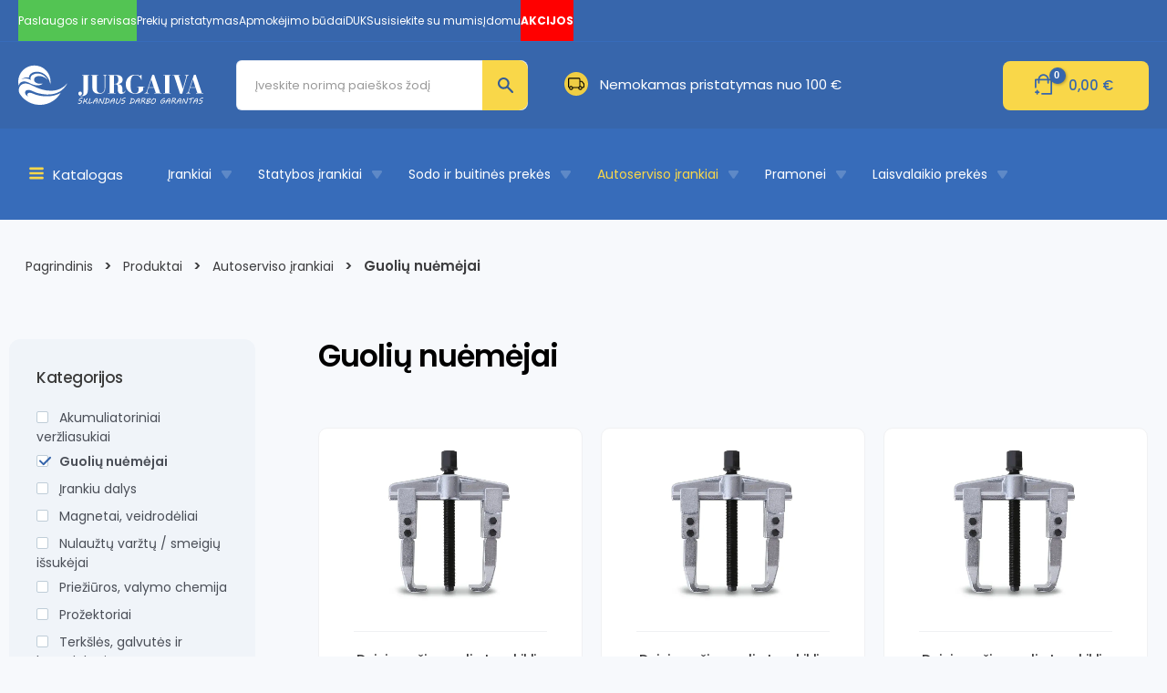

--- FILE ---
content_type: text/html; charset=UTF-8
request_url: https://jurgaiva.lt/kategorija/autoserviso-irankiai/guoliu-nuemejai/
body_size: 133498
content:
<!DOCTYPE html> <html lang="lt-LT" prefix="og: https://ogp.me/ns#"> <head><script>if(navigator.userAgent.match(/MSIE|Internet Explorer/i)||navigator.userAgent.match(/Trident\/7\..*?rv:11/i)){let e=document.location.href;if(!e.match(/[?&]nonitro/)){if(e.indexOf("?")==-1){if(e.indexOf("#")==-1){document.location.href=e+"?nonitro=1"}else{document.location.href=e.replace("#","?nonitro=1#")}}else{if(e.indexOf("#")==-1){document.location.href=e+"&nonitro=1"}else{document.location.href=e.replace("#","&nonitro=1#")}}}}</script><link rel="preconnect" href="https://www.googletagmanager.com" /><link rel="preconnect" href="https://maps.googleapis.com" /><link rel="preconnect" href="https://cdn-ilahoeh.nitrocdn.com" /><meta name="p:domain_verify" content="6bacbe0190a3a244a5667e17c8e74428" /><meta charset="UTF-8" /><meta name="viewport" content="width=device-width, initial-scale=1" /><meta name="google-site-verification" content="2MERhgdhq3Z0MRoy7Heekp2Au2_Ih77VPH8vzDf8VOQ" /><meta name="google-site-verification" content="uUyoiODxdTtzhLWE53sqKk-f2EgMEyd8PSbqPvvbe4U" /><title>Guolių nuėmėjai - UAB „Jurgaiva“</title><meta name="robots" content="follow, index, max-snippet:-1, max-video-preview:-1, max-image-preview:large" /><meta property="og:locale" content="lt_LT" /><meta property="og:type" content="article" /><meta property="og:title" content="Guolių nuėmėjai - UAB „Jurgaiva“" /><meta property="og:url" content="https://jurgaiva.lt/kategorija/autoserviso-irankiai/guoliu-nuemejai/" /><meta property="og:site_name" content="UAB „Jurgaiva“" /><meta property="article:publisher" content="https://www.facebook.com/Jurgaiva" /><meta property="og:image" content="https://jurgaiva.lt/wp-content/uploads/2023/03/Universalus-triju-peciu-traukiklis-50-130-mm.jpg" /><meta property="og:image:secure_url" content="https://jurgaiva.lt/wp-content/uploads/2023/03/Universalus-triju-peciu-traukiklis-50-130-mm.jpg" /><meta property="og:image:width" content="600" /><meta property="og:image:height" content="600" /><meta property="og:image:alt" content="Universalus trijų pečių traukiklis 50-130 mm 1518U/1" /><meta property="og:image:type" content="image/jpeg" /><meta name="twitter:card" content="summary_large_image" /><meta name="twitter:title" content="Guolių nuėmėjai - UAB „Jurgaiva“" /><meta name="twitter:image" content="https://jurgaiva.lt/wp-content/uploads/2023/12/Facebook-cover.jpg" /><meta name="twitter:label1" content="Produktai" /><meta name="twitter:data1" content="7" /><meta name="generator" content="WordPress 6.5.7" /><meta name="facebook-domain-verification" content="kut2zu2vqdgp1yyh420o1dz81qjeti" /><meta name="msapplication-TileImage" content="https://jurgaiva.lt/wp-content/uploads/2022/10/cropped-FAVICON-270x270.png" /><meta name="generator" content="XforWooCommerce.com - Product Filter for WooCommerce" /><meta name="generator" content="NitroPack" /><script>var NPSH,NitroScrollHelper;NPSH=NitroScrollHelper=function(){let e=null;const o=window.sessionStorage.getItem("nitroScrollPos");function t(){let e=JSON.parse(window.sessionStorage.getItem("nitroScrollPos"))||{};if(typeof e!=="object"){e={}}e[document.URL]=window.scrollY;window.sessionStorage.setItem("nitroScrollPos",JSON.stringify(e))}window.addEventListener("scroll",function(){if(e!==null){clearTimeout(e)}e=setTimeout(t,200)},{passive:true});let r={};r.getScrollPos=()=>{if(!o){return 0}const e=JSON.parse(o);return e[document.URL]||0};r.isScrolled=()=>{return r.getScrollPos()>document.documentElement.clientHeight*.5};return r}();</script><script>(function(){var a=false;var e=document.documentElement.classList;var i=navigator.userAgent.toLowerCase();var n=["android","iphone","ipad"];var r=n.length;var o;var d=null;for(var t=0;t<r;t++){o=n[t];if(i.indexOf(o)>-1)d=o;if(e.contains(o)){a=true;e.remove(o)}}if(a&&d){e.add(d);if(d=="iphone"||d=="ipad"){e.add("ios")}}})();</script><script type="text/worker" id="nitro-web-worker">var preloadRequests=0;var remainingCount={};var baseURI="";self.onmessage=function(e){switch(e.data.cmd){case"RESOURCE_PRELOAD":var o=e.data.requestId;remainingCount[o]=0;e.data.resources.forEach(function(e){preload(e,function(o){return function(){console.log(o+" DONE: "+e);if(--remainingCount[o]==0){self.postMessage({cmd:"RESOURCE_PRELOAD",requestId:o})}}}(o));remainingCount[o]++});break;case"SET_BASEURI":baseURI=e.data.uri;break}};async function preload(e,o){if(typeof URL!=="undefined"&&baseURI){try{var a=new URL(e,baseURI);e=a.href}catch(e){console.log("Worker error: "+e.message)}}console.log("Preloading "+e);try{var n=new Request(e,{mode:"no-cors",redirect:"follow"});await fetch(n);o()}catch(a){console.log(a);var r=new XMLHttpRequest;r.responseType="blob";r.onload=o;r.onerror=o;r.open("GET",e,true);r.send()}}</script><script id="nprl">(()=>{if(window.NPRL!=undefined)return;(function(e){var t=e.prototype;t.after||(t.after=function(){var e,t=arguments,n=t.length,r=0,i=this,o=i.parentNode,a=Node,c=String,u=document;if(o!==null){while(r<n){(e=t[r])instanceof a?(i=i.nextSibling)!==null?o.insertBefore(e,i):o.appendChild(e):o.appendChild(u.createTextNode(c(e)));++r}}})})(Element);var e,t;e=t=function(){var t=false;var r=window.URL||window.webkitURL;var i=true;var o=false;var a=2;var c=null;var u=null;var d=true;var s=window.nitroGtmExcludes!=undefined;var l=s?JSON.parse(atob(window.nitroGtmExcludes)).map(e=>new RegExp(e)):[];var f;var m;var v=null;var p=null;var g=null;var h={touch:["touchmove","touchend"],default:["mousemove","click","keydown","wheel"]};var E=true;var y=[];var w=false;var b=[];var S=0;var N=0;var L=false;var T=0;var R=null;var O=false;var A=false;var C=false;var P=[];var I=[];var M=[];var k=[];var x=false;var _={};var j=new Map;var B="noModule"in HTMLScriptElement.prototype;var q=requestAnimationFrame||mozRequestAnimationFrame||webkitRequestAnimationFrame||msRequestAnimationFrame;const D="gtm.js?id=";function H(e,t){if(!_[e]){_[e]=[]}_[e].push(t)}function U(e,t){if(_[e]){var n=0,r=_[e];for(var n=0;n<r.length;n++){r[n].call(this,t)}}}function Y(){(function(e,t){var r=null;var i=function(e){r(e)};var o=null;var a={};var c=null;var u=null;var d=0;e.addEventListener(t,function(r){if(["load","DOMContentLoaded"].indexOf(t)!=-1){if(u){Q(function(){e.triggerNitroEvent(t)})}c=true}else if(t=="readystatechange"){d++;n.ogReadyState=d==1?"interactive":"complete";if(u&&u>=d){n.documentReadyState=n.ogReadyState;Q(function(){e.triggerNitroEvent(t)})}}});e.addEventListener(t+"Nitro",function(e){if(["load","DOMContentLoaded"].indexOf(t)!=-1){if(!c){e.preventDefault();e.stopImmediatePropagation()}else{}u=true}else if(t=="readystatechange"){u=n.documentReadyState=="interactive"?1:2;if(d<u){e.preventDefault();e.stopImmediatePropagation()}}});switch(t){case"load":o="onload";break;case"readystatechange":o="onreadystatechange";break;case"pageshow":o="onpageshow";break;default:o=null;break}if(o){Object.defineProperty(e,o,{get:function(){return r},set:function(n){if(typeof n!=="function"){r=null;e.removeEventListener(t+"Nitro",i)}else{if(!r){e.addEventListener(t+"Nitro",i)}r=n}}})}Object.defineProperty(e,"addEventListener"+t,{value:function(r){if(r!=t||!n.startedScriptLoading||document.currentScript&&document.currentScript.hasAttribute("nitro-exclude")){}else{arguments[0]+="Nitro"}e.ogAddEventListener.apply(e,arguments);a[arguments[1]]=arguments[0]}});Object.defineProperty(e,"removeEventListener"+t,{value:function(t){var n=a[arguments[1]];arguments[0]=n;e.ogRemoveEventListener.apply(e,arguments)}});Object.defineProperty(e,"triggerNitroEvent"+t,{value:function(t,n){n=n||e;var r=new Event(t+"Nitro",{bubbles:true});r.isNitroPack=true;Object.defineProperty(r,"type",{get:function(){return t},set:function(){}});Object.defineProperty(r,"target",{get:function(){return n},set:function(){}});e.dispatchEvent(r)}});if(typeof e.triggerNitroEvent==="undefined"){(function(){var t=e.addEventListener;var n=e.removeEventListener;Object.defineProperty(e,"ogAddEventListener",{value:t});Object.defineProperty(e,"ogRemoveEventListener",{value:n});Object.defineProperty(e,"addEventListener",{value:function(n){var r="addEventListener"+n;if(typeof e[r]!=="undefined"){e[r].apply(e,arguments)}else{t.apply(e,arguments)}},writable:true});Object.defineProperty(e,"removeEventListener",{value:function(t){var r="removeEventListener"+t;if(typeof e[r]!=="undefined"){e[r].apply(e,arguments)}else{n.apply(e,arguments)}}});Object.defineProperty(e,"triggerNitroEvent",{value:function(t,n){var r="triggerNitroEvent"+t;if(typeof e[r]!=="undefined"){e[r].apply(e,arguments)}}})})()}}).apply(null,arguments)}Y(window,"load");Y(window,"pageshow");Y(window,"DOMContentLoaded");Y(document,"DOMContentLoaded");Y(document,"readystatechange");try{var F=new Worker(r.createObjectURL(new Blob([document.getElementById("nitro-web-worker").textContent],{type:"text/javascript"})))}catch(e){var F=new Worker("data:text/javascript;base64,"+btoa(document.getElementById("nitro-web-worker").textContent))}F.onmessage=function(e){if(e.data.cmd=="RESOURCE_PRELOAD"){U(e.data.requestId,e)}};if(typeof document.baseURI!=="undefined"){F.postMessage({cmd:"SET_BASEURI",uri:document.baseURI})}var G=function(e){if(--S==0){Q(K)}};var W=function(e){e.target.removeEventListener("load",W);e.target.removeEventListener("error",W);e.target.removeEventListener("nitroTimeout",W);if(e.type!="nitroTimeout"){clearTimeout(e.target.nitroTimeout)}if(--N==0&&S==0){Q(J)}};var X=function(e){var t=e.textContent;try{var n=r.createObjectURL(new Blob([t.replace(/^(?:<!--)?(.*?)(?:-->)?$/gm,"$1")],{type:"text/javascript"}))}catch(e){var n="data:text/javascript;base64,"+btoa(t.replace(/^(?:<!--)?(.*?)(?:-->)?$/gm,"$1"))}return n};var K=function(){n.documentReadyState="interactive";document.triggerNitroEvent("readystatechange");document.triggerNitroEvent("DOMContentLoaded");if(window.pageYOffset||window.pageXOffset){window.dispatchEvent(new Event("scroll"))}A=true;Q(function(){if(N==0){Q(J)}Q($)})};var J=function(){if(!A||O)return;O=true;R.disconnect();en();n.documentReadyState="complete";document.triggerNitroEvent("readystatechange");window.triggerNitroEvent("load",document);window.triggerNitroEvent("pageshow",document);if(window.pageYOffset||window.pageXOffset||location.hash){let e=typeof history.scrollRestoration!=="undefined"&&history.scrollRestoration=="auto";if(e&&typeof NPSH!=="undefined"&&NPSH.getScrollPos()>0&&window.pageYOffset>document.documentElement.clientHeight*.5){window.scrollTo(0,NPSH.getScrollPos())}else if(location.hash){try{let e=document.querySelector(location.hash);if(e){e.scrollIntoView()}}catch(e){}}}var e=null;if(a==1){e=eo}else{e=eu}Q(e)};var Q=function(e){setTimeout(e,0)};var V=function(e){if(e.type=="touchend"||e.type=="click"){g=e}};var $=function(){if(d&&g){setTimeout(function(e){return function(){var t=function(e,t,n){var r=new Event(e,{bubbles:true,cancelable:true});if(e=="click"){r.clientX=t;r.clientY=n}else{r.touches=[{clientX:t,clientY:n}]}return r};var n;if(e.type=="touchend"){var r=e.changedTouches[0];n=document.elementFromPoint(r.clientX,r.clientY);n.dispatchEvent(t("touchstart"),r.clientX,r.clientY);n.dispatchEvent(t("touchend"),r.clientX,r.clientY);n.dispatchEvent(t("click"),r.clientX,r.clientY)}else if(e.type=="click"){n=document.elementFromPoint(e.clientX,e.clientY);n.dispatchEvent(t("click"),e.clientX,e.clientY)}}}(g),150);g=null}};var z=function(e){if(e.tagName=="SCRIPT"&&!e.hasAttribute("data-nitro-for-id")&&!e.hasAttribute("nitro-document-write")||e.tagName=="IMG"&&(e.hasAttribute("src")||e.hasAttribute("srcset"))||e.tagName=="IFRAME"&&e.hasAttribute("src")||e.tagName=="LINK"&&e.hasAttribute("href")&&e.hasAttribute("rel")&&e.getAttribute("rel")=="stylesheet"){if(e.tagName==="IFRAME"&&e.src.indexOf("about:blank")>-1){return}var t="";switch(e.tagName){case"LINK":t=e.href;break;case"IMG":if(k.indexOf(e)>-1)return;t=e.srcset||e.src;break;default:t=e.src;break}var n=e.getAttribute("type");if(!t&&e.tagName!=="SCRIPT")return;if((e.tagName=="IMG"||e.tagName=="LINK")&&(t.indexOf("data:")===0||t.indexOf("blob:")===0))return;if(e.tagName=="SCRIPT"&&n&&n!=="text/javascript"&&n!=="application/javascript"){if(n!=="module"||!B)return}if(e.tagName==="SCRIPT"){if(k.indexOf(e)>-1)return;if(e.noModule&&B){return}let t=null;if(document.currentScript){if(document.currentScript.src&&document.currentScript.src.indexOf(D)>-1){t=document.currentScript}if(document.currentScript.hasAttribute("data-nitro-gtm-id")){e.setAttribute("data-nitro-gtm-id",document.currentScript.getAttribute("data-nitro-gtm-id"))}}else if(window.nitroCurrentScript){if(window.nitroCurrentScript.src&&window.nitroCurrentScript.src.indexOf(D)>-1){t=window.nitroCurrentScript}}if(t&&s){let n=false;for(const t of l){n=e.src?t.test(e.src):t.test(e.textContent);if(n){break}}if(!n){e.type="text/googletagmanagerscript";let n=t.hasAttribute("data-nitro-gtm-id")?t.getAttribute("data-nitro-gtm-id"):t.id;if(!j.has(n)){j.set(n,[])}let r=j.get(n);r.push(e);return}}if(!e.src){if(e.textContent.length>0){e.textContent+="\n;if(document.currentScript.nitroTimeout) {clearTimeout(document.currentScript.nitroTimeout);}; setTimeout(function() { this.dispatchEvent(new Event('load')); }.bind(document.currentScript), 0);"}else{return}}else{}k.push(e)}if(!e.hasOwnProperty("nitroTimeout")){N++;e.addEventListener("load",W,true);e.addEventListener("error",W,true);e.addEventListener("nitroTimeout",W,true);e.nitroTimeout=setTimeout(function(){console.log("Resource timed out",e);e.dispatchEvent(new Event("nitroTimeout"))},5e3)}}};var Z=function(e){if(e.hasOwnProperty("nitroTimeout")&&e.nitroTimeout){clearTimeout(e.nitroTimeout);e.nitroTimeout=null;e.dispatchEvent(new Event("nitroTimeout"))}};document.documentElement.addEventListener("load",function(e){if(e.target.tagName=="SCRIPT"||e.target.tagName=="IMG"){k.push(e.target)}},true);document.documentElement.addEventListener("error",function(e){if(e.target.tagName=="SCRIPT"||e.target.tagName=="IMG"){k.push(e.target)}},true);var ee=["appendChild","replaceChild","insertBefore","prepend","append","before","after","replaceWith","insertAdjacentElement"];var et=function(){if(s){window._nitro_setTimeout=window.setTimeout;window.setTimeout=function(e,t,...n){let r=document.currentScript||window.nitroCurrentScript;if(!r||r.src&&r.src.indexOf(D)==-1){return window._nitro_setTimeout.call(window,e,t,...n)}return window._nitro_setTimeout.call(window,function(e,t){return function(...n){window.nitroCurrentScript=e;t(...n)}}(r,e),t,...n)}}ee.forEach(function(e){HTMLElement.prototype["og"+e]=HTMLElement.prototype[e];HTMLElement.prototype[e]=function(...t){if(this.parentNode||this===document.documentElement){switch(e){case"replaceChild":case"insertBefore":t.pop();break;case"insertAdjacentElement":t.shift();break}t.forEach(function(e){if(!e)return;if(e.tagName=="SCRIPT"){z(e)}else{if(e.children&&e.children.length>0){e.querySelectorAll("script").forEach(z)}}})}return this["og"+e].apply(this,arguments)}})};var en=function(){if(s&&typeof window._nitro_setTimeout==="function"){window.setTimeout=window._nitro_setTimeout}ee.forEach(function(e){HTMLElement.prototype[e]=HTMLElement.prototype["og"+e]})};var er=async function(){if(o){ef(f);ef(V);if(v){clearTimeout(v);v=null}}if(T===1){L=true;return}else if(T===0){T=-1}n.startedScriptLoading=true;Object.defineProperty(document,"readyState",{get:function(){return n.documentReadyState},set:function(){}});var e=document.documentElement;var t={attributes:true,attributeFilter:["src"],childList:true,subtree:true};R=new MutationObserver(function(e,t){e.forEach(function(e){if(e.type=="childList"&&e.addedNodes.length>0){e.addedNodes.forEach(function(e){if(!document.documentElement.contains(e)){return}if(e.tagName=="IMG"||e.tagName=="IFRAME"||e.tagName=="LINK"){z(e)}})}if(e.type=="childList"&&e.removedNodes.length>0){e.removedNodes.forEach(function(e){if(e.tagName=="IFRAME"||e.tagName=="LINK"){Z(e)}})}if(e.type=="attributes"){var t=e.target;if(!document.documentElement.contains(t)){return}if(t.tagName=="IFRAME"||t.tagName=="LINK"||t.tagName=="IMG"||t.tagName=="SCRIPT"){z(t)}}})});R.observe(e,t);if(!s){et()}await Promise.all(P);var r=b.shift();var i=null;var a=false;while(r){var c;var u=JSON.parse(atob(r.meta));var d=u.delay;if(r.type=="inline"){var l=document.getElementById(r.id);if(l){l.remove()}else{r=b.shift();continue}c=X(l);if(c===false){r=b.shift();continue}}else{c=r.src}if(!a&&r.type!="inline"&&(typeof u.attributes.async!="undefined"||typeof u.attributes.defer!="undefined")){if(i===null){i=r}else if(i===r){a=true}if(!a){b.push(r);r=b.shift();continue}}var m=document.createElement("script");m.src=c;m.setAttribute("data-nitro-for-id",r.id);for(var p in u.attributes){try{if(u.attributes[p]===false){m.setAttribute(p,"")}else{m.setAttribute(p,u.attributes[p])}}catch(e){console.log("Error while setting script attribute",m,e)}}m.async=false;if(u.canonicalLink!=""&&Object.getOwnPropertyDescriptor(m,"src")?.configurable!==false){(e=>{Object.defineProperty(m,"src",{get:function(){return e.canonicalLink},set:function(){}})})(u)}if(d){setTimeout((function(e,t){var n=document.querySelector("[data-nitro-marker-id='"+t+"']");if(n){n.after(e)}else{document.head.appendChild(e)}}).bind(null,m,r.id),d)}else{m.addEventListener("load",G);m.addEventListener("error",G);if(!m.noModule||!B){S++}var g=document.querySelector("[data-nitro-marker-id='"+r.id+"']");if(g){Q(function(e,t){return function(){e.after(t)}}(g,m))}else{Q(function(e){return function(){document.head.appendChild(e)}}(m))}}r=b.shift()}};var ei=function(){var e=document.getElementById("nitro-deferred-styles");var t=document.createElement("div");t.innerHTML=e.textContent;return t};var eo=async function(e){isPreload=e&&e.type=="NitroPreload";if(!isPreload){T=-1;E=false;if(o){ef(f);ef(V);if(v){clearTimeout(v);v=null}}}if(w===false){var t=ei();let e=t.querySelectorAll('style,link[rel="stylesheet"]');w=e.length;if(w){let e=document.getElementById("nitro-deferred-styles-marker");e.replaceWith.apply(e,t.childNodes)}else if(isPreload){Q(ed)}else{es()}}else if(w===0&&!isPreload){es()}};var ea=function(){var e=ei();var t=e.childNodes;var n;var r=[];for(var i=0;i<t.length;i++){n=t[i];if(n.href){r.push(n.href)}}var o="css-preload";H(o,function(e){eo(new Event("NitroPreload"))});if(r.length){F.postMessage({cmd:"RESOURCE_PRELOAD",resources:r,requestId:o})}else{Q(function(){U(o)})}};var ec=function(){if(T===-1)return;T=1;var e=[];var t,n;for(var r=0;r<b.length;r++){t=b[r];if(t.type!="inline"){if(t.src){n=JSON.parse(atob(t.meta));if(n.delay)continue;if(n.attributes.type&&n.attributes.type=="module"&&!B)continue;e.push(t.src)}}}if(e.length){var i="js-preload";H(i,function(e){T=2;if(L){Q(er)}});F.postMessage({cmd:"RESOURCE_PRELOAD",resources:e,requestId:i})}};var eu=function(){while(I.length){style=I.shift();if(style.hasAttribute("nitropack-onload")){style.setAttribute("onload",style.getAttribute("nitropack-onload"));Q(function(e){return function(){e.dispatchEvent(new Event("load"))}}(style))}}while(M.length){style=M.shift();if(style.hasAttribute("nitropack-onerror")){style.setAttribute("onerror",style.getAttribute("nitropack-onerror"));Q(function(e){return function(){e.dispatchEvent(new Event("error"))}}(style))}}};var ed=function(){if(!x){if(i){Q(function(){var e=document.getElementById("nitro-critical-css");if(e){e.remove()}})}x=true;onStylesLoadEvent=new Event("NitroStylesLoaded");onStylesLoadEvent.isNitroPack=true;window.dispatchEvent(onStylesLoadEvent)}};var es=function(){if(a==2){Q(er)}else{eu()}};var el=function(e){m.forEach(function(t){document.addEventListener(t,e,true)})};var ef=function(e){m.forEach(function(t){document.removeEventListener(t,e,true)})};if(s){et()}return{setAutoRemoveCriticalCss:function(e){i=e},registerScript:function(e,t,n){b.push({type:"remote",src:e,id:t,meta:n})},registerInlineScript:function(e,t){b.push({type:"inline",id:e,meta:t})},registerStyle:function(e,t,n){y.push({href:e,rel:t,media:n})},onLoadStyle:function(e){I.push(e);if(w!==false&&--w==0){Q(ed);if(E){E=false}else{es()}}},onErrorStyle:function(e){M.push(e);if(w!==false&&--w==0){Q(ed);if(E){E=false}else{es()}}},loadJs:function(e,t){if(!e.src){var n=X(e);if(n!==false){e.src=n;e.textContent=""}}if(t){Q(function(e,t){return function(){e.after(t)}}(t,e))}else{Q(function(e){return function(){document.head.appendChild(e)}}(e))}},loadQueuedResources:async function(){window.dispatchEvent(new Event("NitroBootStart"));if(p){clearTimeout(p);p=null}window.removeEventListener("load",e.loadQueuedResources);f=a==1?er:eo;if(!o||g){Q(f)}else{if(navigator.userAgent.indexOf(" Edge/")==-1){ea();H("css-preload",ec)}el(f);if(u){if(c){v=setTimeout(f,c)}}else{}}},fontPreload:function(e){var t="critical-fonts";H(t,function(e){document.getElementById("nitro-critical-fonts").type="text/css"});F.postMessage({cmd:"RESOURCE_PRELOAD",resources:e,requestId:t})},boot:function(){if(t)return;t=true;C=typeof NPSH!=="undefined"&&NPSH.isScrolled();let n=document.prerendering;if(location.hash||C||n){o=false}m=h.default.concat(h.touch);p=setTimeout(e.loadQueuedResources,1500);el(V);if(C){e.loadQueuedResources()}else{window.addEventListener("load",e.loadQueuedResources)}},addPrerequisite:function(e){P.push(e)},getTagManagerNodes:function(e){if(!e)return j;return j.get(e)??[]}}}();var n,r;n=r=function(){var t=document.write;return{documentWrite:function(n,r){if(n&&n.hasAttribute("nitro-exclude")){return t.call(document,r)}var i=null;if(n.documentWriteContainer){i=n.documentWriteContainer}else{i=document.createElement("span");n.documentWriteContainer=i}var o=null;if(n){if(n.hasAttribute("data-nitro-for-id")){o=document.querySelector('template[data-nitro-marker-id="'+n.getAttribute("data-nitro-for-id")+'"]')}else{o=n}}i.innerHTML+=r;i.querySelectorAll("script").forEach(function(e){e.setAttribute("nitro-document-write","")});if(!i.parentNode){if(o){o.parentNode.insertBefore(i,o)}else{document.body.appendChild(i)}}var a=document.createElement("span");a.innerHTML=r;var c=a.querySelectorAll("script");if(c.length){c.forEach(function(t){var n=t.getAttributeNames();var r=document.createElement("script");n.forEach(function(e){r.setAttribute(e,t.getAttribute(e))});r.async=false;if(!t.src&&t.textContent){r.textContent=t.textContent}e.loadJs(r,o)})}},TrustLogo:function(e,t){var n=document.getElementById(e);var r=document.createElement("img");r.src=t;n.parentNode.insertBefore(r,n)},documentReadyState:"loading",ogReadyState:document.readyState,startedScriptLoading:false,loadScriptDelayed:function(e,t){setTimeout(function(){var t=document.createElement("script");t.src=e;document.head.appendChild(t)},t)}}}();document.write=function(e){n.documentWrite(document.currentScript,e)};document.writeln=function(e){n.documentWrite(document.currentScript,e+"\n")};window.NPRL=e;window.NitroResourceLoader=t;window.NPh=n;window.NitroPackHelper=r})();</script><template id="nitro-deferred-styles-marker"></template><style id="nitro-fonts">@font-face{font-family:"Poppins";font-style:italic;font-weight:400;font-display:swap;src:url("https://fonts.gstatic.com/s/poppins/v23/pxiGyp8kv8JHgFVrJJLucXtAOvWDSHFF.woff2") format("woff2");unicode-range:U+0900-097F,U+1CD0-1CF9,U+200C-200D,U+20A8,U+20B9,U+20F0,U+25CC,U+A830-A839,U+A8E0-A8FF,U+11B00-11B09}@font-face{font-family:"Poppins";font-style:italic;font-weight:400;font-display:swap;src:url("https://fonts.gstatic.com/s/poppins/v23/pxiGyp8kv8JHgFVrJJLufntAOvWDSHFF.woff2") format("woff2");unicode-range:U+0100-02BA,U+02BD-02C5,U+02C7-02CC,U+02CE-02D7,U+02DD-02FF,U+0304,U+0308,U+0329,U+1D00-1DBF,U+1E00-1E9F,U+1EF2-1EFF,U+2020,U+20A0-20AB,U+20AD-20C0,U+2113,U+2C60-2C7F,U+A720-A7FF}@font-face{font-family:"Poppins";font-style:italic;font-weight:400;font-display:swap;src:url("https://fonts.gstatic.com/s/poppins/v23/pxiGyp8kv8JHgFVrJJLucHtAOvWDSA.woff2") format("woff2");unicode-range:U+0000-00FF,U+0131,U+0152-0153,U+02BB-02BC,U+02C6,U+02DA,U+02DC,U+0304,U+0308,U+0329,U+2000-206F,U+20AC,U+2122,U+2191,U+2193,U+2212,U+2215,U+FEFF,U+FFFD}@font-face{font-family:"Poppins";font-style:normal;font-weight:300;font-display:swap;src:url("https://fonts.gstatic.com/s/poppins/v23/pxiByp8kv8JHgFVrLDz8Z11lFd2JQEl8qw.woff2") format("woff2");unicode-range:U+0900-097F,U+1CD0-1CF9,U+200C-200D,U+20A8,U+20B9,U+20F0,U+25CC,U+A830-A839,U+A8E0-A8FF,U+11B00-11B09}@font-face{font-family:"Poppins";font-style:normal;font-weight:300;font-display:swap;src:url("https://fonts.gstatic.com/s/poppins/v23/pxiByp8kv8JHgFVrLDz8Z1JlFd2JQEl8qw.woff2") format("woff2");unicode-range:U+0100-02BA,U+02BD-02C5,U+02C7-02CC,U+02CE-02D7,U+02DD-02FF,U+0304,U+0308,U+0329,U+1D00-1DBF,U+1E00-1E9F,U+1EF2-1EFF,U+2020,U+20A0-20AB,U+20AD-20C0,U+2113,U+2C60-2C7F,U+A720-A7FF}@font-face{font-family:"Poppins";font-style:normal;font-weight:300;font-display:swap;src:url("https://fonts.gstatic.com/s/poppins/v23/pxiByp8kv8JHgFVrLDz8Z1xlFd2JQEk.woff2") format("woff2");unicode-range:U+0000-00FF,U+0131,U+0152-0153,U+02BB-02BC,U+02C6,U+02DA,U+02DC,U+0304,U+0308,U+0329,U+2000-206F,U+20AC,U+2122,U+2191,U+2193,U+2212,U+2215,U+FEFF,U+FFFD}@font-face{font-family:"Poppins";font-style:normal;font-weight:400;font-display:swap;src:url("https://fonts.gstatic.com/s/poppins/v23/pxiEyp8kv8JHgFVrJJbecnFHGPezSQ.woff2") format("woff2");unicode-range:U+0900-097F,U+1CD0-1CF9,U+200C-200D,U+20A8,U+20B9,U+20F0,U+25CC,U+A830-A839,U+A8E0-A8FF,U+11B00-11B09}@font-face{font-family:"Poppins";font-style:normal;font-weight:400;font-display:swap;src:url("https://fonts.gstatic.com/s/poppins/v23/pxiEyp8kv8JHgFVrJJnecnFHGPezSQ.woff2") format("woff2");unicode-range:U+0100-02BA,U+02BD-02C5,U+02C7-02CC,U+02CE-02D7,U+02DD-02FF,U+0304,U+0308,U+0329,U+1D00-1DBF,U+1E00-1E9F,U+1EF2-1EFF,U+2020,U+20A0-20AB,U+20AD-20C0,U+2113,U+2C60-2C7F,U+A720-A7FF}@font-face{font-family:"Poppins";font-style:normal;font-weight:400;font-display:swap;src:url("https://fonts.gstatic.com/s/poppins/v23/pxiEyp8kv8JHgFVrJJfecnFHGPc.woff2") format("woff2");unicode-range:U+0000-00FF,U+0131,U+0152-0153,U+02BB-02BC,U+02C6,U+02DA,U+02DC,U+0304,U+0308,U+0329,U+2000-206F,U+20AC,U+2122,U+2191,U+2193,U+2212,U+2215,U+FEFF,U+FFFD}@font-face{font-family:"Poppins";font-style:normal;font-weight:500;font-display:swap;src:url("https://fonts.gstatic.com/s/poppins/v23/pxiByp8kv8JHgFVrLGT9Z11lFd2JQEl8qw.woff2") format("woff2");unicode-range:U+0900-097F,U+1CD0-1CF9,U+200C-200D,U+20A8,U+20B9,U+20F0,U+25CC,U+A830-A839,U+A8E0-A8FF,U+11B00-11B09}@font-face{font-family:"Poppins";font-style:normal;font-weight:500;font-display:swap;src:url("https://fonts.gstatic.com/s/poppins/v23/pxiByp8kv8JHgFVrLGT9Z1JlFd2JQEl8qw.woff2") format("woff2");unicode-range:U+0100-02BA,U+02BD-02C5,U+02C7-02CC,U+02CE-02D7,U+02DD-02FF,U+0304,U+0308,U+0329,U+1D00-1DBF,U+1E00-1E9F,U+1EF2-1EFF,U+2020,U+20A0-20AB,U+20AD-20C0,U+2113,U+2C60-2C7F,U+A720-A7FF}@font-face{font-family:"Poppins";font-style:normal;font-weight:500;font-display:swap;src:url("https://fonts.gstatic.com/s/poppins/v23/pxiByp8kv8JHgFVrLGT9Z1xlFd2JQEk.woff2") format("woff2");unicode-range:U+0000-00FF,U+0131,U+0152-0153,U+02BB-02BC,U+02C6,U+02DA,U+02DC,U+0304,U+0308,U+0329,U+2000-206F,U+20AC,U+2122,U+2191,U+2193,U+2212,U+2215,U+FEFF,U+FFFD}@font-face{font-family:"Poppins";font-style:normal;font-weight:600;font-display:swap;src:url("https://fonts.gstatic.com/s/poppins/v23/pxiByp8kv8JHgFVrLEj6Z11lFd2JQEl8qw.woff2") format("woff2");unicode-range:U+0900-097F,U+1CD0-1CF9,U+200C-200D,U+20A8,U+20B9,U+20F0,U+25CC,U+A830-A839,U+A8E0-A8FF,U+11B00-11B09}@font-face{font-family:"Poppins";font-style:normal;font-weight:600;font-display:swap;src:url("https://fonts.gstatic.com/s/poppins/v23/pxiByp8kv8JHgFVrLEj6Z1JlFd2JQEl8qw.woff2") format("woff2");unicode-range:U+0100-02BA,U+02BD-02C5,U+02C7-02CC,U+02CE-02D7,U+02DD-02FF,U+0304,U+0308,U+0329,U+1D00-1DBF,U+1E00-1E9F,U+1EF2-1EFF,U+2020,U+20A0-20AB,U+20AD-20C0,U+2113,U+2C60-2C7F,U+A720-A7FF}@font-face{font-family:"Poppins";font-style:normal;font-weight:600;font-display:swap;src:url("https://fonts.gstatic.com/s/poppins/v23/pxiByp8kv8JHgFVrLEj6Z1xlFd2JQEk.woff2") format("woff2");unicode-range:U+0000-00FF,U+0131,U+0152-0153,U+02BB-02BC,U+02C6,U+02DA,U+02DC,U+0304,U+0308,U+0329,U+2000-206F,U+20AC,U+2122,U+2191,U+2193,U+2212,U+2215,U+FEFF,U+FFFD}@font-face{font-family:"Poppins";font-style:normal;font-weight:700;font-display:swap;src:url("https://fonts.gstatic.com/s/poppins/v23/pxiByp8kv8JHgFVrLCz7Z11lFd2JQEl8qw.woff2") format("woff2");unicode-range:U+0900-097F,U+1CD0-1CF9,U+200C-200D,U+20A8,U+20B9,U+20F0,U+25CC,U+A830-A839,U+A8E0-A8FF,U+11B00-11B09}@font-face{font-family:"Poppins";font-style:normal;font-weight:700;font-display:swap;src:url("https://fonts.gstatic.com/s/poppins/v23/pxiByp8kv8JHgFVrLCz7Z1JlFd2JQEl8qw.woff2") format("woff2");unicode-range:U+0100-02BA,U+02BD-02C5,U+02C7-02CC,U+02CE-02D7,U+02DD-02FF,U+0304,U+0308,U+0329,U+1D00-1DBF,U+1E00-1E9F,U+1EF2-1EFF,U+2020,U+20A0-20AB,U+20AD-20C0,U+2113,U+2C60-2C7F,U+A720-A7FF}@font-face{font-family:"Poppins";font-style:normal;font-weight:700;font-display:swap;src:url("https://fonts.gstatic.com/s/poppins/v23/pxiByp8kv8JHgFVrLCz7Z1xlFd2JQEk.woff2") format("woff2");unicode-range:U+0000-00FF,U+0131,U+0152-0153,U+02BB-02BC,U+02C6,U+02DA,U+02DC,U+0304,U+0308,U+0329,U+2000-206F,U+20AC,U+2122,U+2191,U+2193,U+2212,U+2215,U+FEFF,U+FFFD}@font-face{font-family:"Poppins";font-style:normal;font-weight:800;font-display:swap;src:url("https://fonts.gstatic.com/s/poppins/v23/pxiByp8kv8JHgFVrLDD4Z11lFd2JQEl8qw.woff2") format("woff2");unicode-range:U+0900-097F,U+1CD0-1CF9,U+200C-200D,U+20A8,U+20B9,U+20F0,U+25CC,U+A830-A839,U+A8E0-A8FF,U+11B00-11B09}@font-face{font-family:"Poppins";font-style:normal;font-weight:800;font-display:swap;src:url("https://fonts.gstatic.com/s/poppins/v23/pxiByp8kv8JHgFVrLDD4Z1JlFd2JQEl8qw.woff2") format("woff2");unicode-range:U+0100-02BA,U+02BD-02C5,U+02C7-02CC,U+02CE-02D7,U+02DD-02FF,U+0304,U+0308,U+0329,U+1D00-1DBF,U+1E00-1E9F,U+1EF2-1EFF,U+2020,U+20A0-20AB,U+20AD-20C0,U+2113,U+2C60-2C7F,U+A720-A7FF}@font-face{font-family:"Poppins";font-style:normal;font-weight:800;font-display:swap;src:url("https://fonts.gstatic.com/s/poppins/v23/pxiByp8kv8JHgFVrLDD4Z1xlFd2JQEk.woff2") format("woff2");unicode-range:U+0000-00FF,U+0131,U+0152-0153,U+02BB-02BC,U+02C6,U+02DA,U+02DC,U+0304,U+0308,U+0329,U+2000-206F,U+20AC,U+2122,U+2191,U+2193,U+2212,U+2215,U+FEFF,U+FFFD}@font-face{font-family:"Poppins";font-style:normal;font-weight:900;font-display:swap;src:url("https://fonts.gstatic.com/s/poppins/v23/pxiByp8kv8JHgFVrLBT5Z11lFd2JQEl8qw.woff2") format("woff2");unicode-range:U+0900-097F,U+1CD0-1CF9,U+200C-200D,U+20A8,U+20B9,U+20F0,U+25CC,U+A830-A839,U+A8E0-A8FF,U+11B00-11B09}@font-face{font-family:"Poppins";font-style:normal;font-weight:900;font-display:swap;src:url("https://fonts.gstatic.com/s/poppins/v23/pxiByp8kv8JHgFVrLBT5Z1JlFd2JQEl8qw.woff2") format("woff2");unicode-range:U+0100-02BA,U+02BD-02C5,U+02C7-02CC,U+02CE-02D7,U+02DD-02FF,U+0304,U+0308,U+0329,U+1D00-1DBF,U+1E00-1E9F,U+1EF2-1EFF,U+2020,U+20A0-20AB,U+20AD-20C0,U+2113,U+2C60-2C7F,U+A720-A7FF}@font-face{font-family:"Poppins";font-style:normal;font-weight:900;font-display:swap;src:url("https://fonts.gstatic.com/s/poppins/v23/pxiByp8kv8JHgFVrLBT5Z1xlFd2JQEk.woff2") format("woff2");unicode-range:U+0000-00FF,U+0131,U+0152-0153,U+02BB-02BC,U+02C6,U+02DA,U+02DC,U+0304,U+0308,U+0329,U+2000-206F,U+20AC,U+2122,U+2191,U+2193,U+2212,U+2215,U+FEFF,U+FFFD}@font-face{font-family:WooCommerce;src:url("https://cdn-ilahoeh.nitrocdn.com/pDByTPTRkBedXOrRHtsTeirorgYKPAjs/assets/static/source/rev-df364ee/jurgaiva.lt/wp-content/plugins/woocommerce/assets/fonts/WooCommerce.eot");src:url("https://cdn-ilahoeh.nitrocdn.com/pDByTPTRkBedXOrRHtsTeirorgYKPAjs/assets/static/source/rev-df364ee/jurgaiva.lt/wp-content/plugins/woocommerce/assets/fonts/WooCommerce.ttf") format("truetype");font-weight:400;font-style:normal;font-display:swap}@font-face{font-family:"prdctfltr";src:url("https://cdn-ilahoeh.nitrocdn.com/pDByTPTRkBedXOrRHtsTeirorgYKPAjs/assets/static/source/rev-df364ee/jurgaiva.lt/wp-content/plugins/prdctfltr/includes/css/fonts/prdctfltr.eot");src:url("https://cdn-ilahoeh.nitrocdn.com/pDByTPTRkBedXOrRHtsTeirorgYKPAjs/assets/static/source/rev-df364ee/jurgaiva.lt/wp-content/plugins/prdctfltr/includes/css/fonts/prdctfltr.ttf") format("truetype");font-weight:normal;font-style:normal;font-display:swap}</style><style type="text/css" id="nitro-critical-css">:host,:root{--fa-style-family-brands:"Font Awesome 6 Brands";--fa-font-brands:normal 400 1em/1 "Font Awesome 6 Brands"}:host,:root{--fa-font-regular:normal 400 1em/1 "Font Awesome 6 Free"}:host,:root{--fa-style-family-classic:"Font Awesome 6 Free";--fa-font-solid:normal 900 1em/1 "Font Awesome 6 Free"}body,h1,h2,html,li,p,ul{border:0;font-size:100%;font-style:inherit;font-weight:inherit;margin:0;outline:0;padding:0;vertical-align:baseline}html{-webkit-text-size-adjust:100%;-ms-text-size-adjust:100%}body{margin:0}main,nav{display:block}a{background-color:transparent}a,a:visited{text-decoration:none}img{border:0}svg:not(:root){overflow:hidden}button,input{color:inherit;font:inherit;margin:0}button{overflow:visible}button{text-transform:none}button{-webkit-appearance:button}button::-moz-focus-inner,input::-moz-focus-inner{border:0;padding:0}input{line-height:normal}input[type=checkbox]{box-sizing:border-box;padding:0}input[type=search]{-webkit-appearance:textfield;box-sizing:content-box}input[type=search]::-webkit-search-cancel-button,input[type=search]::-webkit-search-decoration{-webkit-appearance:none}.ast-container{max-width:100%}.ast-container{margin-left:auto;margin-right:auto;padding-left:20px;padding-right:20px}.ast-grid-common-col{position:relative;min-height:1px;padding-left:20px;padding-right:20px}.ast-full-width{width:100%}h1,h2{clear:both}h1{color:#808285;font-size:2em;line-height:1.2}h2{color:#808285;font-size:1.7em;line-height:1.3}html{box-sizing:border-box}*,:after,:before{box-sizing:inherit}body{color:#808285;background:#fff;font-style:normal}ul{margin:0 0 1.5em 3em}ul{list-style:disc}li>ul{margin-bottom:0;margin-left:1.5em}i{font-style:italic}img{height:auto;max-width:100%}.button,button,input{color:#808285;font-weight:400;font-size:100%;margin:0;vertical-align:baseline}button,input{line-height:normal}.button,button{border:1px solid;border-color:var(--ast-border-color);border-radius:2px;background:#e6e6e6;padding:.6em 1em .4em;color:#fff}input[type=search]{color:#666;border:1px solid var(--ast-border-color);border-radius:2px;-webkit-appearance:none}a{color:#4169e1}.screen-reader-text{border:0;clip:rect(1px,1px,1px,1px);height:1px;margin:-1px;overflow:hidden;padding:0;position:absolute;width:1px;word-wrap:normal !important}body{-webkit-font-smoothing:antialiased;-moz-osx-font-smoothing:grayscale}body:not(.logged-in){position:relative}#page{position:relative}a{text-decoration:none}img{vertical-align:middle}p{margin-bottom:1.75em}.button{border-radius:0;padding:18px 30px;border:0;box-shadow:none;text-shadow:none}.search-form .search-field{outline:0}.ast-search-menu-icon{position:relative;z-index:3}input{line-height:1}body,button{line-height:1.8571428571429}body{background-color:#fff}#page{display:block}#primary,#secondary{width:100%}#primary{margin:4em 0}@media (min-width:993px){.ast-left-sidebar #primary{padding-left:60px}}@media (max-width:992px){.ast-left-sidebar #primary{padding-left:30px}}.main-navigation{height:100%;-js-display:inline-flex;display:inline-flex}.main-navigation ul{list-style:none;margin:0;padding-left:0;position:relative}.main-header-menu .menu-link{text-decoration:none;padding:0 1em;display:inline-block}.main-header-menu .menu-item{position:relative}.main-header-menu .sub-menu{width:240px;background:#fff;left:-999em;position:absolute;top:100%;z-index:99999;visibility:hidden}.main-header-menu .sub-menu .menu-link{padding:.9em 1em;display:block;word-wrap:break-word}.main-header-menu .sub-menu .menu-item:not(.menu-item-has-children) .menu-link .icon-arrow:first-of-type{display:none}#ast-desktop-header .main-header-menu .sub-menu .menu-item.menu-item-has-children>.menu-link .ast-header-navigation-arrow{position:absolute;right:.6em;top:50%;transform:translate(0,-50%) rotate(270deg)}.main-header-menu .sub-menu .sub-menu{top:0}.submenu-with-border .sub-menu{border-width:1px;border-style:solid}.submenu-with-border .sub-menu .menu-link{border-width:0 0 1px;border-style:solid}.submenu-with-border .sub-menu .sub-menu{top:-2px}.ast-desktop .submenu-with-border .sub-menu>.menu-item:last-child>.menu-link{border-bottom-width:0}.ast-button-wrap{display:inline-block}.ast-button-wrap button{box-shadow:none;border:none}.ast-button-wrap .menu-toggle{padding:0;width:2.2em;height:2.1em;font-size:1.5em;font-weight:400;border-radius:2px;border-radius:2px;-webkit-font-smoothing:antialiased;-moz-osx-font-smoothing:grayscale;vertical-align:middle;line-height:1.8571428571429}.ast-button-wrap .menu-toggle.main-header-menu-toggle{padding:0 .5em;width:auto;text-align:center}.ast-button-wrap .menu-toggle.main-header-menu-toggle .mobile-menu{font-size:15px;font-size:1rem;font-weight:600}.ast-button-wrap .menu-toggle .mobile-menu-wrap{display:inline-block}.header-main-layout-1 .ast-main-header-bar-alignment{margin-left:auto}.site-navigation{height:100%}.ast-icon.icon-arrow svg{height:.6em;width:.6em;position:relative;margin-left:10px}.ast-icon svg{fill:currentColor}body{overflow-x:hidden}.widget-title{font-weight:400;margin-bottom:1em;line-height:1.5}.widget{margin:0 0 2.8em 0}.widget:last-child{margin-bottom:0}.widget ul{margin:0;list-style-type:none}.ast-builder-grid-row{display:grid;grid-template-columns:auto auto;align-items:center;grid-column-gap:20px;overflow-wrap:anywhere}.ast-builder-grid-row>.site-header-section{flex-wrap:nowrap}.ast-builder-grid-row.ast-grid-center-col-layout{grid-template-columns:1fr auto 1fr}.ast-builder-layout-element{align-items:center}.site-header-section{height:100%;min-height:0;align-items:center}.site-header-section .ast-main-header-bar-alignment{height:100%}.site-header-section>*{padding:0 10px}.site-header-section>div:first-child{padding-left:0}.site-header-section>div:last-child{padding-right:0}.site-header-section .ast-builder-menu{align-items:center}.ast-builder-layout-element.ast-header-search{height:auto}.ast-grid-right-center-section{justify-content:flex-start;flex-grow:1}.ast-grid-right-section{justify-content:flex-end}.ast-grid-left-center-section{justify-content:flex-end;flex-grow:1}.ast-logo-title-inline .ast-site-identity{padding:1em 0;-js-display:inline-flex;display:inline-flex;vertical-align:middle;align-items:center}.ast-grid-section-center{justify-content:center}.ahfb-svg-iconset{-js-display:inline-flex;display:inline-flex;align-self:center}.ahfb-svg-iconset svg{width:17px;height:17px}.ast-builder-grid-row-container{display:grid;align-content:center}.ast-nav-menu .sub-menu{line-height:1.45}.ast-builder-menu .main-navigation{padding:0}.ast-builder-menu .main-navigation>ul{align-self:center}.menu-toggle .ast-close-svg{display:none}.ast-mobile-header-wrap .menu-toggle .mobile-menu-toggle-icon{-js-display:inline-flex;display:inline-flex;align-self:center}.ast-mobile-header-wrap .menu-toggle .mobile-menu-wrap{-js-display:inline-flex;display:inline-flex;align-self:center;margin-left:.4em}.ast-mobile-header-wrap .ast-button-wrap .menu-toggle.main-header-menu-toggle{-js-display:flex;display:flex;align-items:center;width:auto;height:auto}.menu-toggle .mobile-menu-toggle-icon{-js-display:inline-flex;display:inline-flex;align-self:center}.menu-toggle .mobile-menu-wrap{-js-display:inline-flex;display:inline-flex;align-self:center;margin-left:.4em}.ast-hfb-header .ast-button-wrap .menu-toggle .mobile-menu-wrap{align-items:center;-js-display:flex;display:flex}.ast-button-wrap .menu-toggle.main-header-menu-toggle{padding:.5em;align-items:center;-js-display:flex;display:flex}.ast-search-menu-icon.ast-inline-search .search-field{width:100%;padding:.6em;padding-right:5.5em}.site-header{z-index:99;position:relative}.main-header-bar-wrap{position:relative}.main-header-bar{background-color:#fff;border-bottom-color:var(--ast-border-color);border-bottom-style:solid}.main-header-bar{margin-left:auto;margin-right:auto}.ast-desktop .main-header-menu.ast-menu-shadow .sub-menu{box-shadow:0 4px 10px -2px rgba(0,0,0,.1)}.site-branding{line-height:1;align-self:center}.ast-menu-toggle{display:none;background:0 0;color:inherit;border-style:dotted;border-color:transparent}.main-header-bar{z-index:4;position:relative}.ast-site-identity{padding:1em 0}.ast-desktop .main-header-menu>.menu-item .sub-menu:before{position:absolute;content:"";top:0;left:0;width:100%;transform:translateY(-100%)}input[type=search]{color:#666;padding:.75em;height:auto;border-width:1px;border-style:solid;border-color:var(--ast-border-color);border-radius:2px;background:var(--ast-comment-inputs-background);box-shadow:none;box-sizing:border-box}.page-title{margin-bottom:1em;font-weight:400}.ast-article-post{margin-bottom:2.5em}.ast-article-post:last-child{margin-bottom:0;border-bottom:0}.ast-flex{-js-display:flex;display:flex;flex-wrap:wrap}.ast-inline-flex{-js-display:inline-flex;display:inline-flex;align-items:center;flex-wrap:wrap;align-content:center}.ast-flex-grow-1{flex-grow:1}:root{--ast-container-default-xlg-padding:3em;--ast-container-default-lg-padding:3em;--ast-container-default-slg-padding:2em;--ast-container-default-md-padding:3em;--ast-container-default-sm-padding:3em;--ast-container-default-xs-padding:2.4em;--ast-container-default-xxs-padding:1.8em;--ast-code-block-background:#eee;--ast-comment-inputs-background:#fafafa}html{font-size:93.75%}a{color:#3766ac}body,button,input{font-family:-apple-system,BlinkMacSystemFont,Segoe UI,Roboto,Oxygen-Sans,Ubuntu,Cantarell,Helvetica Neue,sans-serif;font-weight:inherit;font-size:15px;font-size:1rem;line-height:1.6em}h1,h2{font-weight:600}header .custom-logo-link img{max-width:220px}h1{font-size:40px;font-size:2.6666666666667rem;font-weight:600;line-height:1.4em}h2{font-size:30px;font-size:2rem;font-weight:600;line-height:1.25em}body,h1,h2{color:var(--ast-global-color-3)}.widget-title{font-size:21px;font-size:1.4rem;color:var(--ast-global-color-2)}#secondary,#secondary input{font-size:15px;font-size:1rem}input{outline:none}.ast-logo-title-inline .site-logo-img{padding-right:1em}#secondary{margin:4em 0 2.5em;word-break:break-word;line-height:2}@media (min-width:993px){.ast-left-sidebar #secondary{padding-right:60px}}@media (max-width:993px){.ast-left-sidebar #secondary{padding-right:30px}}@media (max-width:1050px){#ast-desktop-header{display:none}}@media (min-width:1051px){#ast-mobile-header{display:none}}.ast-site-header-cart .ast-woo-header-cart-info-wrap{padding:0 6px 0 2px;font-weight:600;line-height:2.7;display:inline-block}.ast-site-header-cart i.astra-icon{font-size:20px;font-size:1.3em;font-style:normal;font-weight:normal;position:relative;padding:0 2px}.astra-cart-drawer{position:fixed;display:block;visibility:hidden;overflow:auto;-webkit-overflow-scrolling:touch;z-index:10000;background-color:var(--ast-global-color-5);transform:translate3d(0,0,0);opacity:0;will-change:transform}.astra-cart-drawer{width:460px;height:100%;left:100%;top:0px;opacity:1;transform:translate3d(0%,0,0)}.astra-cart-drawer .astra-cart-drawer-header{position:absolute;width:100%;text-align:left;text-transform:inherit;font-weight:500;border-bottom:1px solid var(--ast-border-color);padding:1.34em;line-height:1;z-index:1;max-height:3.5em}.astra-cart-drawer .astra-cart-drawer-header .astra-cart-drawer-title{color:var(--ast-global-color-2)}.astra-cart-drawer .astra-cart-drawer-close .ast-close-svg{width:22px;height:22px}.astra-cart-drawer .astra-cart-drawer-content,.astra-cart-drawer .astra-cart-drawer-content .widget_shopping_cart,.astra-cart-drawer .astra-cart-drawer-content .widget_shopping_cart_content{height:100%}.astra-cart-drawer .astra-cart-drawer-content{padding-top:3.5em}.astra-cart-drawer .astra-cart-drawer-content .widget_shopping_cart_content{display:flex;flex-direction:column;overflow:hidden}.ast-site-header-cart i.astra-icon:after{content:attr(data-cart-total);position:absolute;font-family:-apple-system,BlinkMacSystemFont,Segoe UI,Roboto,Oxygen-Sans,Ubuntu,Cantarell,Helvetica Neue,sans-serif;font-style:normal;top:-10px;right:-12px;font-weight:bold;box-shadow:1px 1px 3px 0px rgba(0,0,0,.3);font-size:11px;padding-left:0px;padding-right:2px;line-height:17px;letter-spacing:-.5px;height:18px;min-width:18px;border-radius:99px;text-align:center;z-index:3}.astra-cart-drawer .astra-cart-drawer-close{position:absolute;top:.5em;right:0;border:none;margin:0;padding:.6em 1em .4em;color:var(--ast-global-color-2);background-color:transparent}.astra-mobile-cart-overlay{background-color:rgba(0,0,0,.4);position:fixed;top:0;right:0;bottom:0;left:0;visibility:hidden;opacity:0}h2.widget-title{font-weight:600}#page{display:flex;flex-direction:column;min-height:100vh}#page .site-content{flex-grow:1}.widget{margin-bottom:1.25em}#secondary h2{font-size:1.7rem}@media (max-width:1050px){#primary,#secondary{padding:1.5em 0;margin:0}.ast-left-sidebar #content>.ast-container{display:flex;flex-direction:column-reverse;width:100%}}@media (max-width:1050px){#secondary.secondary{padding-top:0}}@media (max-width:1050px){.ast-left-sidebar #primary{padding-left:0}.ast-left-sidebar #secondary{padding-right:0}}@media (min-width:1051px){.ast-left-sidebar #primary{border-left:1px solid var(--ast-border-color)}.ast-left-sidebar #secondary{border-right:1px solid var(--ast-border-color);margin-right:-1px}}.menu-toggle,button,.button{border-style:solid;border-top-width:0;border-right-width:0;border-left-width:0;border-bottom-width:0;color:#fff;border-color:#3766ac;background-color:#3766ac;padding-top:15px;padding-right:30px;padding-bottom:15px;padding-left:30px;font-family:inherit;font-weight:inherit;line-height:1em}@media (max-width:1050px){.menu-toggle,button,.button{padding-top:14px;padding-right:28px;padding-bottom:14px;padding-left:28px}}@media (max-width:544px){.menu-toggle,button,.button{padding-top:12px;padding-right:24px;padding-bottom:12px;padding-left:24px}}@media (min-width:544px){.ast-container{max-width:100%}}@media (max-width:1050px){h1{font-size:30px}h2{font-size:25px}}@media (max-width:544px){h1{font-size:30px}h2{font-size:25px}header .custom-logo-link img{max-width:180px}}@media (max-width:1050px){html{font-size:85.5%}}@media (max-width:544px){html{font-size:85.5%}}@media (min-width:1051px){.ast-container{max-width:1340px}}@media (min-width:1051px){.site-content .ast-container{display:flex}}@media (max-width:1050px){.site-content .ast-container{flex-direction:column}}html body{--wp--custom--ast-default-block-top-padding:3em;--wp--custom--ast-default-block-right-padding:3em;--wp--custom--ast-default-block-bottom-padding:3em;--wp--custom--ast-default-block-left-padding:3em;--wp--custom--ast-container-width:1300px;--wp--custom--ast-content-width-size:1300px;--wp--custom--ast-wide-width-size:calc(1300px + var(--wp--custom--ast-default-block-left-padding) + var(--wp--custom--ast-default-block-right-padding))}@media (max-width:1050px){html body{--wp--custom--ast-default-block-top-padding:3em;--wp--custom--ast-default-block-right-padding:2em;--wp--custom--ast-default-block-bottom-padding:3em;--wp--custom--ast-default-block-left-padding:2em}}@media (max-width:544px){html body{--wp--custom--ast-default-block-top-padding:3em;--wp--custom--ast-default-block-right-padding:1.5em;--wp--custom--ast-default-block-bottom-padding:3em;--wp--custom--ast-default-block-left-padding:1.5em}}:root{--ast-global-color-0:#0170b9;--ast-global-color-1:#3a3a3a;--ast-global-color-2:#3a3a3a;--ast-global-color-3:#4b4f58;--ast-global-color-4:#f5f5f5;--ast-global-color-5:#fff;--ast-global-color-6:#e5e5e5;--ast-global-color-7:#424242;--ast-global-color-8:#000}:root{--ast-border-color:var(--ast-global-color-6)}.ast-breadcrumbs-wrapper a,.ast-breadcrumbs-wrapper .breadcrumbs,.ast-breadcrumbs-wrapper .current-item{font-size:15px;font-size:1rem}.ast-header-breadcrumb{padding-top:10px;padding-bottom:10px;width:100%}.ast-breadcrumbs-wrapper{line-height:1.4}.ast-breadcrumbs-wrapper{display:block;width:100%}h1,h2{color:var(--ast-global-color-2)}.ast-builder-layout-element[data-section="title_tagline"]{display:flex}.ast-builder-menu-2{font-family:inherit;font-weight:inherit}.ast-builder-menu-2{display:flex}.ast-builder-menu-3{font-family:inherit;font-weight:inherit}.ast-builder-menu-3 .sub-menu{border-top-width:2px;border-bottom-width:0;border-right-width:0;border-left-width:0;border-color:#3766ac;border-style:solid}.ast-builder-menu-3 .main-header-menu>.menu-item>.sub-menu{margin-top:0}.ast-desktop .ast-builder-menu-3 .main-header-menu>.menu-item>.sub-menu:before{height:calc(0px + 5px)}.ast-desktop .ast-builder-menu-3 .menu-item .sub-menu .menu-link{border-style:none}@media (max-width:1050px){.ast-builder-menu-3 .menu-item-has-children>.menu-link:after{content:unset}.ast-builder-menu-3 .main-header-menu>.menu-item>.sub-menu{margin-top:0}}@media (max-width:544px){.ast-builder-menu-3 .main-header-menu>.menu-item>.sub-menu{margin-top:0}}.ast-builder-menu-3{display:flex}.ast-builder-html-element p:first-child{margin-top:0}.ast-builder-html-element p:last-child{margin-bottom:0}.ast-header-html-1 .ast-builder-html-element{font-size:15px;font-size:1rem}.ast-header-html-1{font-size:15px;font-size:1rem}.ast-header-html-1{display:flex}.ast-header-html-2 .ast-builder-html-element{font-size:15px;font-size:1rem}.ast-header-html-2{font-size:15px;font-size:1rem}.ast-header-html-2{display:flex}.ast-header-html-3 .ast-builder-html-element{font-size:15px;font-size:1rem}.ast-header-html-3{font-size:15px;font-size:1rem}.ast-header-html-3{display:flex}.main-header-bar .ast-search-menu-icon .search-form{background-color:#fff}.ast-search-menu-icon .search-form{border:1px solid #e7e7e7;line-height:normal;padding:0 3em 0 0;border-radius:2px;display:inline-block;-webkit-backface-visibility:hidden;backface-visibility:hidden;position:relative;color:inherit;background-color:#fff}.ast-search-menu-icon .search-field{border:none;background-color:transparent;border-radius:inherit;color:inherit;font-size:inherit;width:0;color:#757575}.ast-header-search .ast-search-menu-icon.ast-inline-search .search-form{-js-display:flex;display:flex;align-items:center}.ast-search-menu-icon.ast-inline-search .search-field{width:100%;padding:.6em;padding-right:5.5em}.ast-header-search .ast-search-menu-icon .search-form .search-field:-ms-input-placeholder,.ast-header-search .ast-search-menu-icon .search-form .search-field:-ms-input-placeholder{opacity:.5}.ast-header-search .ast-search-menu-icon.ast-inline-search .search-form{-js-display:flex;display:flex;align-items:center}.ast-builder-layout-element.ast-header-search{height:auto}.ast-header-search{display:flex}@media (max-width:1050px){.header-widget-area[data-section="sidebar-widgets-header-widget-1"].header-widget-area-inner{color:var(--ast-global-color-5)}.header-widget-area[data-section="sidebar-widgets-header-widget-1"] .widget-title,.header-widget-area[data-section="sidebar-widgets-header-widget-1"] h2{color:var(--ast-global-color-5)}.header-widget-area[data-section="sidebar-widgets-header-widget-1"].header-widget-area-inner a{color:var(--ast-global-color-5)}}.header-widget-area[data-section="sidebar-widgets-header-widget-1"]{display:block}.header-widget-area[data-section="sidebar-widgets-header-widget-4"]{display:block}.ast-site-header-cart .ast-addon-cart-wrap{color:#3766ac}.ast-site-header-cart .ast-woo-header-cart-info-wrap{color:#3766ac}.ast-site-header-cart .ast-addon-cart-wrap i.astra-icon:after{color:#fff;background-color:#3766ac}.ast-site-header-cart .ast-addon-cart-wrap i.astra-icon:after{color:#fff}.ast-site-header-cart .ast-addon-cart-wrap{color:#3766ac}.ast-menu-cart-outline .ast-addon-cart-wrap{color:#3766ac}.cart-container,.ast-addon-cart-wrap{display:flex;align-items:center}.astra-icon{line-height:.1}.ast-header-woo-cart{display:flex}.ast-builder-html-element p:first-child{margin-top:0}.ast-builder-html-element p:last-child{margin-bottom:0}.ast-desktop .ast-builder-menu-3 .menu-item .sub-menu{box-shadow:0px 4px 10px -2px rgba(0,0,0,.1)}@media (max-width:1050px){#ast-mobile-popup-wrapper .ast-mobile-popup-drawer .ast-mobile-popup-inner{width:90%}}@media (max-width:544px){#ast-mobile-popup-wrapper .ast-mobile-popup-drawer .ast-mobile-popup-inner{width:90%}}.ast-builder-menu-mobile .main-navigation ul .menu-item .menu-link,.ast-builder-menu-mobile .main-navigation ul .menu-item .menu-link{padding:0 20px;display:inline-block;width:100%;border:0;border-bottom-width:1px;border-style:solid;border-color:var(--ast-border-color)}.ast-desktop .main-header-menu>.menu-item .sub-menu:before{position:absolute;content:"";top:0;left:0;width:100%;transform:translateY(-100%)}.menu-toggle .ast-close-svg{display:none}.ast-desktop .ast-mobile-popup-drawer .ast-mobile-popup-inner{max-width:20%}.ast-desktop .ast-mobile-popup-drawer .ast-mobile-popup-overlay{visibility:hidden;opacity:0}.ast-mobile-popup-content .ast-builder-layout-element:not(.ast-builder-menu):not(.ast-header-divider-element){padding:15px 20px}@media (min-width:1051px){.main-header-bar{border-bottom-width:1px}}@media (min-width:1051px){#primary{width:70%}#secondary{width:30%}}.main-header-menu .menu-item{-js-display:flex;display:flex;-webkit-box-pack:center;-webkit-justify-content:center;-moz-box-pack:center;-ms-flex-pack:center;justify-content:center;-webkit-box-orient:vertical;-webkit-box-direction:normal;-webkit-flex-direction:column;-moz-box-orient:vertical;-moz-box-direction:normal;-ms-flex-direction:column;flex-direction:column}.main-header-menu>.menu-item>.menu-link{height:100%;-webkit-box-align:center;-webkit-align-items:center;-moz-box-align:center;-ms-flex-align:center;align-items:center;-js-display:flex;display:flex}.ast-plain-container{background-color:#f7f9fc;background-image:none}@media (max-width:1050px){.ast-plain-container{background-color:var(--ast-global-color-5);background-image:none}}@media (max-width:544px){.ast-plain-container{background-color:var(--ast-global-color-5);background-image:none}}.ast-mobile-popup-drawer .ast-mobile-popup-overlay{background-color:rgba(0,0,0,.4);position:fixed;top:0;right:0;bottom:0;left:0;visibility:hidden;opacity:0}.ast-mobile-popup-drawer .ast-mobile-popup-header{-js-display:flex;display:flex;justify-content:flex-end;min-height:calc(1.2em + 24px)}.ast-mobile-popup-drawer .ast-mobile-popup-header .menu-toggle-close{background:transparent;border:0;font-size:24px;line-height:1;padding:.6em;color:inherit;-js-display:flex;display:flex;box-shadow:none}.ast-mobile-popup-content>*,.ast-desktop-popup-content>*{padding:10px 0;height:auto}.ast-mobile-popup-content>*:first-child,.ast-desktop-popup-content>*:first-child{padding-top:10px}.ast-mobile-popup-content>.ast-builder-menu{padding-top:0}.ast-mobile-popup-content>*:last-child,.ast-desktop-popup-content>*:last-child{padding-bottom:0}.ast-mobile-popup-drawer .main-header-bar-navigation .menu-item-has-children .sub-menu{display:none}.ast-mobile-popup-content .ast-builder-menu-mobile .main-header-menu,.ast-mobile-popup-content .ast-builder-menu-mobile .main-header-menu .sub-menu{background-color:transparent}.ast-mobile-popup-content .ast-icon svg{height:.85em;width:.95em;margin-top:15px}.ast-mobile-popup-drawer{position:fixed;top:0;bottom:0;left:-99999rem;right:99999rem;opacity:0}.ast-mobile-popup-drawer .ast-mobile-popup-inner{width:100%;transform:translateX(100%);max-width:90%;right:0;top:0;background:#fafafa;color:#3a3a3a;bottom:0;opacity:0;position:fixed;box-shadow:0 0 2rem 0 rgba(0,0,0,.1);-js-display:flex;display:flex;flex-direction:column;overflow-y:auto;overflow-x:hidden}.ast-mobile-popup-drawer.ast-mobile-popup-left .ast-mobile-popup-inner{transform:translateX(-100%);right:auto;left:0}.ast-mobile-popup-drawer .main-header-bar-navigation .menu-item-has-children>.ast-menu-toggle{right:calc(20px - .907em)}.ast-mobile-popup-content>*,.ast-desktop-popup-content>*{padding-top:0;padding-bottom:0}.content-align-center .ast-builder-layout-element{justify-content:center}.content-align-center .main-header-menu{text-align:center}.ast-mobile-header-wrap .ast-primary-header-bar,.ast-primary-header-bar .site-primary-header-wrap{min-height:95px}.ast-desktop .ast-primary-header-bar .ast-header-woo-cart{line-height:95px;min-height:95px}.woocommerce .ast-site-header-cart,.ast-site-header-cart{display:flex;flex-wrap:wrap;align-items:center}@media (min-width:1051px){.ast-primary-header-bar{border-bottom-width:0;border-bottom-color:#eaeaea;border-bottom-style:solid}}.ast-primary-header-bar{background-color:#3766ac;background-image:none}.ast-primary-header-bar.nitro-lazy{background-image:none !important}@media (max-width:1050px){.ast-mobile-header-wrap .ast-primary-header-bar,.ast-primary-header-bar .site-primary-header-wrap{min-height:100px}}@media (max-width:544px){.ast-mobile-header-wrap .ast-primary-header-bar,.ast-primary-header-bar .site-primary-header-wrap{min-height:120px}}.ast-primary-header-bar{display:block}[data-section="section-header-mobile-trigger"] .ast-button-wrap .ast-mobile-menu-trigger-fill{color:#fff;border:none;background:#3766ac}[data-section="section-header-mobile-trigger"] .ast-button-wrap .mobile-menu-toggle-icon .ast-mobile-svg{width:20px;height:20px;fill:#fff}[data-section="section-header-mobile-trigger"] .ast-button-wrap .mobile-menu-wrap .mobile-menu{color:#fff}.ast-builder-menu-mobile .main-navigation .main-header-menu .menu-item>.menu-link{color:var(--ast-global-color-5)}.ast-builder-menu-mobile .main-navigation .main-header-menu .menu-item>.ast-menu-toggle{color:var(--ast-global-color-5)}.ast-builder-menu-mobile .main-navigation .menu-item.menu-item-has-children>.ast-menu-toggle{top:0}.ast-builder-menu-mobile .main-navigation .menu-item-has-children>.menu-link:after{content:unset}.ast-hfb-header .ast-builder-menu-mobile .main-navigation .main-header-menu,.ast-hfb-header .ast-builder-menu-mobile .main-navigation .main-header-menu,.ast-hfb-header .ast-mobile-popup-content .ast-builder-menu-mobile .main-navigation .main-header-menu{border-top-width:1px;border-color:#eaeaea}.ast-hfb-header .ast-builder-menu-mobile .main-navigation .menu-item .sub-menu .menu-link,.ast-hfb-header .ast-builder-menu-mobile .main-navigation .menu-item .menu-link,.ast-hfb-header .ast-builder-menu-mobile .main-navigation .menu-item .sub-menu .menu-link,.ast-hfb-header .ast-builder-menu-mobile .main-navigation .menu-item .menu-link,.ast-hfb-header .ast-mobile-popup-content .ast-builder-menu-mobile .main-navigation .menu-item .sub-menu .menu-link,.ast-hfb-header .ast-mobile-popup-content .ast-builder-menu-mobile .main-navigation .menu-item .menu-link{border-bottom-width:1px;border-color:#eaeaea;border-style:solid}.ast-builder-menu-mobile .main-navigation .menu-item.menu-item-has-children>.ast-menu-toggle{top:0}@media (max-width:1050px){.ast-builder-menu-mobile .main-navigation .menu-item.menu-item-has-children>.ast-menu-toggle{top:0}.ast-builder-menu-mobile .main-navigation .menu-item-has-children>.menu-link:after{content:unset}}@media (max-width:544px){.ast-builder-menu-mobile .main-navigation .menu-item.menu-item-has-children>.ast-menu-toggle{top:0}}.ast-builder-menu-mobile .main-navigation{display:block}.ast-above-header .main-header-bar-navigation{height:100%}.ast-above-header-bar .site-above-header-wrap{min-height:45px}.ast-desktop .ast-above-header-bar .main-header-menu>.menu-item{line-height:45px}.ast-above-header-bar{border-bottom-width:1px;border-bottom-color:#376cba;border-bottom-style:solid}.ast-above-header.ast-above-header-bar{background-color:#3766ac;background-image:none}.ast-above-header-bar{display:block}.ast-below-header .main-header-bar-navigation{height:100%}.ast-below-header-bar .site-below-header-wrap{min-height:60px}.ast-desktop .ast-below-header-bar .main-header-menu>.menu-item{line-height:60px}.ast-below-header-bar{border-bottom-width:0;border-bottom-color:#eaeaea;border-bottom-style:solid}.ast-below-header-bar{background-color:#376cba;background-image:none}.ast-below-header-bar.nitro-lazy{background-image:none !important}.ast-below-header-bar{display:block}.ast-desktop .astra-menu-animation-fade>.menu-item>.sub-menu,.ast-desktop .astra-menu-animation-fade>.menu-item>.sub-menu .sub-menu{opacity:0;visibility:hidden}ul{box-sizing:border-box}:root{--wp--preset--font-size--normal:16px;--wp--preset--font-size--huge:42px}.screen-reader-text{border:0;clip:rect(1px,1px,1px,1px);-webkit-clip-path:inset(50%);clip-path:inset(50%);height:1px;margin:-1px;overflow:hidden;padding:0;position:absolute;width:1px;word-wrap:normal !important}.screen-reader-text{clip:rect(1px,1px,1px,1px);word-wrap:normal !important;border:0;-webkit-clip-path:inset(50%);clip-path:inset(50%);height:1px;margin:-1px;overflow:hidden;overflow-wrap:normal !important;padding:0;position:absolute !important;width:1px}body{--wp--preset--color--black:#000;--wp--preset--color--cyan-bluish-gray:#abb8c3;--wp--preset--color--white:#fff;--wp--preset--color--pale-pink:#f78da7;--wp--preset--color--vivid-red:#cf2e2e;--wp--preset--color--luminous-vivid-orange:#ff6900;--wp--preset--color--luminous-vivid-amber:#fcb900;--wp--preset--color--light-green-cyan:#7bdcb5;--wp--preset--color--vivid-green-cyan:#00d084;--wp--preset--color--pale-cyan-blue:#8ed1fc;--wp--preset--color--vivid-cyan-blue:#0693e3;--wp--preset--color--vivid-purple:#9b51e0;--wp--preset--color--ast-global-color-0:var(--ast-global-color-0);--wp--preset--color--ast-global-color-1:var(--ast-global-color-1);--wp--preset--color--ast-global-color-2:var(--ast-global-color-2);--wp--preset--color--ast-global-color-3:var(--ast-global-color-3);--wp--preset--color--ast-global-color-4:var(--ast-global-color-4);--wp--preset--color--ast-global-color-5:var(--ast-global-color-5);--wp--preset--color--ast-global-color-6:var(--ast-global-color-6);--wp--preset--color--ast-global-color-7:var(--ast-global-color-7);--wp--preset--color--ast-global-color-8:var(--ast-global-color-8);--wp--preset--gradient--vivid-cyan-blue-to-vivid-purple:linear-gradient(135deg,rgba(6,147,227,1) 0%,#9b51e0 100%);--wp--preset--gradient--light-green-cyan-to-vivid-green-cyan:linear-gradient(135deg,#7adcb4 0%,#00d082 100%);--wp--preset--gradient--luminous-vivid-amber-to-luminous-vivid-orange:linear-gradient(135deg,rgba(252,185,0,1) 0%,rgba(255,105,0,1) 100%);--wp--preset--gradient--luminous-vivid-orange-to-vivid-red:linear-gradient(135deg,rgba(255,105,0,1) 0%,#cf2e2e 100%);--wp--preset--gradient--very-light-gray-to-cyan-bluish-gray:linear-gradient(135deg,#eee 0%,#a9b8c3 100%);--wp--preset--gradient--cool-to-warm-spectrum:linear-gradient(135deg,#4aeadc 0%,#9778d1 20%,#cf2aba 40%,#ee2c82 60%,#fb6962 80%,#fef84c 100%);--wp--preset--gradient--blush-light-purple:linear-gradient(135deg,#ffceec 0%,#9896f0 100%);--wp--preset--gradient--blush-bordeaux:linear-gradient(135deg,#fecda5 0%,#fe2d2d 50%,#6b003e 100%);--wp--preset--gradient--luminous-dusk:linear-gradient(135deg,#ffcb70 0%,#c751c0 50%,#4158d0 100%);--wp--preset--gradient--pale-ocean:linear-gradient(135deg,#fff5cb 0%,#b6e3d4 50%,#33a7b5 100%);--wp--preset--gradient--electric-grass:linear-gradient(135deg,#caf880 0%,#71ce7e 100%);--wp--preset--gradient--midnight:linear-gradient(135deg,#020381 0%,#2874fc 100%);--wp--preset--font-size--small:13px;--wp--preset--font-size--medium:20px;--wp--preset--font-size--large:36px;--wp--preset--font-size--x-large:42px;--wp--preset--spacing--20:.44rem;--wp--preset--spacing--30:.67rem;--wp--preset--spacing--40:1rem;--wp--preset--spacing--50:1.5rem;--wp--preset--spacing--60:2.25rem;--wp--preset--spacing--70:3.38rem;--wp--preset--spacing--80:5.06rem;--wp--preset--shadow--natural:6px 6px 9px rgba(0,0,0,.2);--wp--preset--shadow--deep:12px 12px 50px rgba(0,0,0,.4);--wp--preset--shadow--sharp:6px 6px 0px rgba(0,0,0,.2);--wp--preset--shadow--outlined:6px 6px 0px -3px rgba(255,255,255,1),6px 6px rgba(0,0,0,1);--wp--preset--shadow--crisp:6px 6px 0px rgba(0,0,0,1)}body{margin:0;--wp--style--global--content-size:var(--wp--custom--ast-content-width-size);--wp--style--global--wide-size:var(--wp--custom--ast-wide-width-size)}body{--wp--style--block-gap:24px}body{padding-top:0px;padding-right:0px;padding-bottom:0px;padding-left:0px}a:where(:not(.wp-element-button)){text-decoration:none}.wp-element-button{background-color:#32373c;border-width:0;color:#fff;font-family:inherit;font-size:inherit;line-height:inherit;padding:calc(.667em + 2px) calc(1.333em + 2px);text-decoration:none}#cookie-notice .cn-button:not(.cn-button-custom){font-family:-apple-system,BlinkMacSystemFont,Arial,Roboto,"Helvetica Neue",sans-serif;font-weight:400;font-size:13px;text-align:center}#cookie-notice *{-webkit-box-sizing:border-box;-moz-box-sizing:border-box;box-sizing:border-box}#cookie-notice .cookie-notice-container{display:block}#cookie-notice.cookie-notice-hidden .cookie-notice-container{display:none}.cookie-notice-container{padding:15px 30px;text-align:center;width:100%;z-index:2}.cn-close-icon{position:absolute;right:15px;top:50%;margin-top:-10px;width:15px;height:15px;opacity:.5;padding:10px;outline:0}.cn-close-icon:after,.cn-close-icon:before{position:absolute;content:" ";height:15px;width:2px;top:3px;background-color:grey}.cn-close-icon:before{transform:rotate(45deg)}.cn-close-icon:after{transform:rotate(-45deg)}#cookie-notice .cn-button{margin:0 0 0 10px;display:inline-block}#cookie-notice .cn-button:not(.cn-button-custom){letter-spacing:.25px;margin:0 0 0 10px;text-transform:none;display:inline-block;touch-action:manipulation;white-space:nowrap;outline:0;box-shadow:none;text-shadow:none;border:none;-webkit-border-radius:3px;-moz-border-radius:3px;border-radius:3px;text-decoration:none;padding:8.5px 10px;line-height:1;color:inherit}.cn-text-container{margin:0 0 6px}.cn-buttons-container,.cn-text-container{display:inline-block}@media all and (max-width:900px){.cookie-notice-container #cn-notice-buttons,.cookie-notice-container #cn-notice-text{display:block}#cookie-notice .cn-button{margin:0 5px 5px}}@media all and (max-width:480px){.cookie-notice-container{padding:15px 25px}}.woocommerce img,.woocommerce-page img{height:auto;max-width:100%}.woocommerce ul.products,.woocommerce-page ul.products{display:grid;column-gap:20px}.woocommerce ul.products li.product,.woocommerce-page ul.products li.product{display:flex;flex-direction:column;width:100%;padding:0;position:relative}.woocommerce ul.products:not(.elementor-grid),.woocommerce-page ul.products:not(.elementor-grid){grid-template-columns:repeat(4,1fr)}.woocommerce ul.products:not(.elementor-grid).columns-3,.woocommerce-page ul.products:not(.elementor-grid).columns-3{grid-template-columns:repeat(3,minmax(0,1fr))}.screen-reader-text{border:0;clip:rect(1px,1px,1px,1px);clip-path:inset(50%);height:1px;margin:-1px;overflow:hidden;padding:0;position:absolute;width:1px;word-wrap:normal !important}.ast-site-header-cart,.woocommerce .ast-site-header-cart{position:relative;list-style-type:none;margin-left:0;padding-left:0;margin-bottom:0;order:1}.woocommerce-page ul.products li.product{text-align:left;margin-bottom:2.5em}.woocommerce-page ul.products li.product a img{margin-bottom:.8em}.woocommerce-page ul.products li.product .woocommerce-loop-product__title{margin-bottom:.5em;padding:0;font-size:1em}.woocommerce-page ul.products li.product .woocommerce-loop-product__link{position:relative;display:block}.woocommerce-page ul.products li.product .ast-shop-product-out-of-stock{position:absolute;background-color:rgba(255,255,255,.88);text-align:center;left:1em;right:1em;padding:.5em 0 .7em}.woocommerce-page ul.products li.product .ast-shop-product-out-of-stock{bottom:1em;text-transform:uppercase;font-weight:700}.woocommerce-page ul.products li.product .price{line-height:1.3;margin-bottom:0;margin-bottom:.5em;font-weight:700;font-size:.9em}.woocommerce-page ul.products li.product .button{margin-top:.5em;margin-bottom:.5em;white-space:normal}.woocommerce-page input[type=search]{border-color:var(--ast-border-color);background-color:#fff;box-shadow:none;border-radius:0}.woocommerce .woocommerce{zoom:1}.woocommerce .woocommerce::after,.woocommerce .woocommerce::before{content:" ";display:table}.woocommerce .woocommerce::after{clear:both}.astra-cart-drawer{background-color:var(--ast-global-color-5);border:1px solid var(--ast-border-color)}.woocommerce ul.products li.product .price{color:var(--ast-global-color-3)}.woocommerce ul.products li.product .button,.woocommerce-page ul.products li.product .button{line-height:1.3}.woocommerce ul.products li.product a{text-decoration:none}.woocommerce-page .site-main ul.products li.product{width:100%}.woocommerce h2{font-size:1.625rem}.ast-icon-shopping-basket svg{height:1.15em;width:1.2em}.ast-site-header-cart.ast-menu-cart-outline .ast-addon-cart-wrap{line-height:1}.ast-hfb-header .ast-addon-cart-wrap{padding:.4em}.ast-site-header-cart i.astra-icon:after{background:#3766ac}@media (min-width:545px) and (max-width:1050px){.woocommerce.tablet-columns-3 ul.products li.product,.woocommerce-page.tablet-columns-3 ul.products:not(.elementor-grid){grid-template-columns:repeat(3,minmax(0,1fr))}}@media (max-width:1050px){.woocommerce-page ul.products:not(.elementor-grid),.woocommerce.tablet-columns-3 ul.products:not(.elementor-grid){grid-template-columns:repeat(3,minmax(0,1fr))}}@media (max-width:544px){.woocommerce ul.products a.button,.woocommerce-page ul.products a.button{padding:.5em .75em}.woocommerce-page ul.products:not(.elementor-grid),.woocommerce.mobile-columns-2 ul.products:not(.elementor-grid),.woocommerce-page.mobile-columns-2 ul.products:not(.elementor-grid){grid-template-columns:repeat(2,minmax(0,1fr))}}@media (min-width:1051px){.ast-woo-shop-archive .site-content>.ast-container{max-width:1340px}}.ast-on-card-button{position:absolute;right:1em;visibility:hidden;opacity:0;z-index:5}.ast-on-card-button .ahfb-svg-iconset{border-radius:50%;color:var(--ast-global-color-2);background:var(--ast-global-color-5);opacity:.7;width:2em;height:2em;justify-content:center;box-shadow:0 4px 4px rgba(0,0,0,.15)}.ast-on-card-button .ahfb-svg-iconset .ast-icon{-js-display:inline-flex;display:inline-flex;align-self:center}.ast-on-card-button svg{fill:currentColor}.ast-select-options-trigger{top:1em}.ast-card-action-tooltip{background-color:var(--ast-global-color-2);white-space:nowrap;padding:8px 9px;padding:.7em .9em;color:var(--ast-global-color-5);margin-right:10px;border-radius:3px;font-size:.8em;line-height:1;font-weight:normal;position:absolute;right:100%;top:auto;visibility:hidden;opacity:0}.ast-card-action-tooltip:after{content:"";position:absolute;top:50%;margin-top:-5px;right:-10px;width:0;height:0;border-style:solid;border-width:5px;border-color:transparent transparent transparent var(--ast-global-color-2)}.woocommerce ul.products li.product.desktop-align-left,.woocommerce-page ul.products li.product.desktop-align-left{text-align:left}.woocommerce ul.products li.product.desktop-align-left .button,.woocommerce-page ul.products li.product.desktop-align-left .button{margin-left:0;margin-right:0}@media (max-width:1050px){.woocommerce ul.products li.product.tablet-align-left,.woocommerce-page ul.products li.product.tablet-align-left{text-align:left}.woocommerce ul.products li.product.tablet-align-left .button,.woocommerce-page ul.products li.product.tablet-align-left .button{margin-left:0;margin-right:0}}@media (max-width:544px){.woocommerce ul.products li.product.mobile-align-left,.woocommerce-page ul.products li.product.mobile-align-left{text-align:left}.woocommerce ul.products li.product.mobile-align-left .button,.woocommerce-page ul.products li.product.mobile-align-left .button{margin-left:0;margin-right:0}}.dgwt-wcas-search-wrapp{position:relative;line-height:100%;display:block;color:#444;min-width:230px;width:100%;text-align:left;margin:0 auto;-webkit-box-sizing:border-box;-moz-box-sizing:border-box;box-sizing:border-box}.dgwt-wcas-search-wrapp *{-webkit-box-sizing:border-box;-moz-box-sizing:border-box;box-sizing:border-box}.dgwt-wcas-search-form{margin:0;padding:0;width:100%}input[type=search].dgwt-wcas-search-input{-webkit-box-shadow:none;box-shadow:none;margin:0;-webkit-appearance:textfield;text-align:left}[type=search].dgwt-wcas-search-input::-ms-clear{display:none}[type=search].dgwt-wcas-search-input::-webkit-search-decoration{-webkit-appearance:none}[type=search].dgwt-wcas-search-input::-webkit-search-cancel-button{display:none}.dgwt-wcas-ico-magnifier{bottom:0;left:0;margin:auto;position:absolute;right:0;top:0;height:65%;display:block}.dgwt-wcas-preloader{height:100%;position:absolute;right:0;top:0;width:40px;z-index:-1;background-repeat:no-repeat;background-position:right 15px center;background-size:auto 44%}.dgwt-wcas-voice-search{position:absolute;right:0;top:0;height:100%;width:40px;z-index:1;opacity:.5;align-items:center;justify-content:center;display:none}.screen-reader-text{clip:rect(1px,1px,1px,1px);height:1px;overflow:hidden;position:absolute !important;width:1px}.dgwt-wcas-sf-wrapp:after,.dgwt-wcas-sf-wrapp:before{content:"";display:table}.dgwt-wcas-sf-wrapp:after{clear:both}.dgwt-wcas-sf-wrapp{zoom:1;width:100%;max-width:100vw;margin:0;position:relative;background:0 0}.dgwt-wcas-sf-wrapp input[type=search].dgwt-wcas-search-input{width:100%;height:40px;font-size:14px;line-height:100%;padding:10px 15px;margin:0;background:#fff;border:1px solid #ddd;border-radius:3px;-webkit-border-radius:3px;-webkit-appearance:none;box-sizing:border-box}.dgwt-wcas-sf-wrapp input[type=search].dgwt-wcas-search-input::-webkit-input-placeholder{color:#999;font-weight:400;font-style:italic;line-height:normal}.dgwt-wcas-sf-wrapp input[type=search].dgwt-wcas-search-input:-moz-placeholder{color:#999;font-weight:400;font-style:italic;line-height:normal}.dgwt-wcas-sf-wrapp input[type=search].dgwt-wcas-search-input::-moz-placeholder{color:#999;font-weight:400;font-style:italic;line-height:normal}.dgwt-wcas-sf-wrapp input[type=search].dgwt-wcas-search-input:-ms-input-placeholder{color:#999;font-weight:400;font-style:italic;line-height:normal}.dgwt-wcas-ico-magnifier{max-width:20px}.dgwt-wcas-no-submit .dgwt-wcas-ico-magnifier{height:50%;margin:auto;max-height:20px;width:100%;max-width:20px;left:12px;right:auto;opacity:.5;fill:#444}.dgwt-wcas-no-submit .dgwt-wcas-sf-wrapp input[type=search].dgwt-wcas-search-input{padding:10px 15px 10px 40px}.ast-mobile-popup-content .ast-builder-layout-element:not(.ast-builder-menu):not(.ast-header-divider-element){padding:15px 20px}#ast-fixed-header{position:fixed;visibility:hidden;top:0;left:0;width:100%}#ast-fixed-header .main-header-bar{box-shadow:0 1px 2px rgba(0,0,0,.2)}.woocommerce .ast-shop-toolbar-container{margin-bottom:2.5em;-js-display:flex;display:flex;align-items:center;justify-content:space-between}.woocommerce .ast-shop-toolbar-container>*{margin:0}.woocommerce .ast-shop-toolbar-container>:last-child{float:right}.woocommerce .ast-shop-toolbar-container .ast-shop-toolbar-aside-wrap{-js-display:inline-flex;display:inline-flex;align-items:center;column-gap:20px}.woocommerce .ast-shop-toolbar-container .ast-shop-toolbar-aside-wrap .astra-shop-filter-button{-js-display:flex;display:flex;align-items:center}.woocommerce .astra-shop-filter-button,.woocommerce-page .astra-shop-filter-button{float:left;outline:0;margin:0}.woocommerce .astra-shop-filter-button .astra-woo-filter-text,.woocommerce-page .astra-shop-filter-button .astra-woo-filter-text{margin-left:.5em;font-size:1.07em;color:var(--ast-global-color-2)}.woocommerce .astra-shop-filter-button .astra-woo-filter-icon,.woocommerce-page .astra-shop-filter-button .astra-woo-filter-icon{display:inline-block;font-size:1.3em;line-height:1;font-weight:400;vertical-align:middle;width:.8em}.woocommerce .astra-shop-filter-button .astra-woo-filter-icon svg,.woocommerce-page .astra-shop-filter-button .astra-woo-filter-icon svg{font-size:1em;width:.8em;height:.8em;color:var(--ast-global-color-3)}.woocommerce .astra-off-canvas-sidebar-wrapper,.woocommerce-page .astra-off-canvas-sidebar-wrapper{width:100%;top:0;position:fixed;height:100%;background:rgba(0,0,0,.4);z-index:99;visibility:hidden;opacity:0}.woocommerce .astra-off-canvas-sidebar-wrapper .close,.woocommerce-page .astra-off-canvas-sidebar-wrapper .close{position:absolute;right:5px;top:5px;line-height:1;color:var(--ast-global-color-3);z-index:1;opacity:.8}.woocommerce .astra-off-canvas-sidebar-wrapper .astra-off-canvas-sidebar,.woocommerce-page .astra-off-canvas-sidebar-wrapper .astra-off-canvas-sidebar{position:absolute;background:#fff;height:100%;top:0;left:-100%;padding:35px;box-shadow:0 0 12px 0 rgba(0,0,0,.4);width:325px;overflow:auto}.woocommerce ul.products li.product,.woocommerce-page ul.products li.product{padding-bottom:1.2em}.woocommerce ul.products li.product>:last-child,.woocommerce-page ul.products li.product>:last-child{margin-bottom:0}.woocommerce ul.products li.product .astra-shop-summary-wrap,.woocommerce-page ul.products li.product .astra-shop-summary-wrap{padding:0 1.2em}.woocommerce ul.products li.product .button,.woocommerce-page ul.products li.product .button{margin:.5em 0}.woocommerce ul.products li.product .astra-shop-thumbnail-wrap,.woocommerce-page ul.products li.product .astra-shop-thumbnail-wrap{margin-bottom:.8em}.woocommerce ul.products li.product .woocommerce-loop-product__link,.woocommerce-page ul.products li.product .woocommerce-loop-product__link{overflow:hidden}.woocommerce ul.products li.product .woocommerce-loop-product__link img,.woocommerce-page ul.products li.product .woocommerce-loop-product__link img{margin-bottom:0;backface-visibility:hidden}.astra-shop-thumbnail-wrap{position:relative}.ast-desktop .ast-mega-menu-enabled.main-header-menu>.menu-item-has-children>.menu-link::after{content:"";margin:0}.site-header .ast-inline-search.ast-search-menu-icon .search-form{padding-left:0;padding-right:0}.site-header .ast-inline-search.ast-search-menu-icon .search-field{padding-left:1em;padding-right:2em}.ast-inline-search.ast-search-menu-icon{position:relative;transform:none;left:0;right:0}.ast-header-search .ast-search-menu-icon .search-field{border-radius:2px}.ast-header-search .ast-search-menu-icon .search-form{border-top-width:1px;border-bottom-width:1px;border-left-width:1px;border-right-width:1px;border-color:#ddd;border-radius:2px}.woocommerce.ast-woocommerce-shop-page-modern-style .astra-shop-filter-button{vertical-align:middle;margin:0}.astra-shop-filter-button svg{margin-right:5px;fill:currentColor}.woocommerce ul.products li.product,.woocommerce-page ul.products li.product{box-shadow:0px 0px 0px 0px rgba(0,0,0,.1)}.ast-addon-cart-wrap .ast-icon{vertical-align:middle}.ast-menu-cart-outline .ast-addon-cart-wrap{border-width:2px;background:transparent}.ast-menu-cart-outline .ast-addon-cart-wrap{border-style:solid;border-color:#3766ac}.ast-woo-shop-archive.ast-left-sidebar #content .ast-container{display:flex;align-items:flex-start;flex-wrap:wrap}.ast-filter-wrap .widget-title{position:relative;padding-right:1em}.ast-filter-wrap .widget-title .ahfb-svg-iconset{position:absolute;right:0;top:.5em;width:.7em;fill:var(--ast-global-color-3)}.ast-filter-wrap .ast-woo-sidebar-widget.widget,.astra-off-canvas-sidebar .ast-filter-wrap .widget{margin-bottom:0}.ast-accordion-layout .ast-woo-sidebar-widget.widget{margin-top:1.8em}.ast-desktop .menu-link>.icon-arrow:first-child{display:none}#ast-fixed-header .main-header-bar{backdrop-filter:unset;-webkit-backdrop-filter:unset}#ast-fixed-header .ast-below-header{background:#376cba;backdrop-filter:unset;-webkit-backdrop-filter:unset}body{font-family:"Poppins",sans-serif;font-size:15px;line-height:24px}a{text-decoration:none !important}h1,h2{font-family:"Poppins",sans-serif;letter-spacing:0;color:#000}h1,.page-title{font-size:33px;line-height:37px;font-weight:600;letter-spacing:-1px}h2{font-size:32px;line-height:40px;font-weight:600;letter-spacing:-.5px;margin-bottom:0}#page{min-height:auto}.site-above-header-wrap .main-header-menu>.menu-item>.menu-link{color:#fff;font-size:12px}.site-above-header-wrap .ast-builder-menu .main-navigation>ul{grid-gap:50px}.ast-below-header-bar .main-header-menu>.menu-item>.menu-link,#ast-fixed-header .main-header-menu>.menu-item>.menu-link{color:#fff;font-size:14px}#ast-fixed-header .main-header-menu>.menu-item.current-menu-ancestor>.menu-link,.ast-desktop .ast-below-header-bar .main-header-menu>.menu-item.current-menu-ancestor>.menu-link,.ast-desktop .ast-builder-menu-3 .menu-item .sub-menu li.current-menu-item a{color:#f9d749}.ast-below-header-bar .ast-builder-menu .main-navigation>ul{grid-gap:30px}.dgwt-wcas-sf-wrapp input[type=search].dgwt-wcas-search-input{min-width:320px !important;font-family:"Poppins",sans-serif !important;border-radius:10px;height:50px}.ast-desktop .astra-menu-animation-fade>.menu-item>.sub-menu{background:#fff;border-bottom-left-radius:8px;border-radius:7px;box-shadow:rgba(149,157,165,15%) 0px 7px 29px 0px;padding:10px 40px 25px;border-top:none;width:280px;border:solid 1px #f0f1f3}.ast-desktop .astra-menu-animation-fade>.menu-item>.sub-menu .sub-menu{background:#fff;border-radius:7px;box-shadow:rgba(149,157,165,15%) 0px 7px 29px 0px;padding:10px 40px 25px;border:solid 1px #f0f1f3}.main-header-menu .sub-menu .menu-link{padding:15px 0 0;color:#3d3d3f;font-size:14px}.ast-desktop .ast-below-header-bar .main-header-menu>.menu-item.menu-item-has-children a::after{content:"";background:url("https://cdn-ilahoeh.nitrocdn.com/pDByTPTRkBedXOrRHtsTeirorgYKPAjs/assets/images/optimized/rev-4dbc63a/jurgaiva.lt/wp-content/themes/jurgaiva/svg/submenu.svg");display:inline-block;width:13px;height:11px;background-repeat:no-repeat !important;background-size:contain !important;margin-left:10px}.ast-desktop .ast-below-header-bar .main-header-menu>.menu-item{line-height:28px}.main-header-menu .sub-menu .menu-link::after{display:none !important}.dgwt-wcas-no-submit .dgwt-wcas-ico-magnifier{max-height:17px;max-width:17px;opacity:.7;right:0}.dgwt-wcas-no-submit .dgwt-wcas-sf-wrapp input[type=search].dgwt-wcas-search-input{padding:10px 15px 10px 50px;border-top-right-radius:8px !important;border-bottom-right-radius:8px !important}.s-icon{display:inline-block;width:36px;height:36px;border:solid 1.5px #f9d749;border-radius:50%;vertical-align:middle;background-repeat:no-repeat !important;background-position:center center !important;background-size:18px !important;margin-right:13px;font-size:0}.s-icon.truck{background:url("https://jurgaiva.lt/wp-content/uploads/2023/10/truck.svg");background-color:#efce44}.site-primary-header-wrap{grid-template-columns:5fr}.site-primary-header-wrap .ast-grid-right-section{margin-left:auto;order:2}.site-primary-header-wrap .site-header-primary-section-left{grid-gap:40px}[data-section="section-header-mobile-trigger"] .ast-button-wrap .mobile-menu-wrap .mobile-menu,#ast-fixed-header .ast-button-wrap .mobile-menu-wrap .mobile-menu{color:#fff;font-weight:600}[data-section="section-header-mobile-trigger"] .ast-button-wrap .mobile-menu-toggle-icon .ast-mobile-svg,#ast-fixed-header .mobile-menu-toggle-icon .ast-mobile-svg{fill:#fff;width:22px;height:22px}#ast-fixed-header .main-header-bar{box-shadow:none}.ast-site-header-cart{background:#f9d749;padding:4px 30px !important;border-radius:8px}.ast-icon-shopping-basket svg{display:none}.ast-addon-cart-wrap .ast-icon{display:inline-block;background:url("https://jurgaiva.lt/wp-content/themes/jurgaiva/svg/cart.svg");width:20px;height:23px;background-size:contain !important;background-repeat:no-repeat !important;margin-top:-3px}.ast-addon-cart-wrap{flex-direction:row-reverse}.ast-hfb-header .ast-addon-cart-wrap{padding:.2em}.ast-site-header-cart.ast-menu-cart-outline .ast-addon-cart-wrap{border:none}.ast-site-header-cart .ast-woo-header-cart-info-wrap{padding:0 6px 0 15px;font-weight:500}.dgwt-wcas-no-submit .dgwt-wcas-ico-magnifier{background:#f9d749 url("https://jurgaiva.lt/wp-content/themes/jurgaiva/svg/search.svg");height:100%;max-height:100%;width:50px;max-width:50px;padding:10px !important;opacity:1;left:auto;right:0;border-top-right-radius:10px;border-bottom-right-radius:10px;background-repeat:no-repeat !important;background-size:17px;background-position:center}.dgwt-wcas-no-submit .dgwt-wcas-ico-magnifier.nitro-lazy{background-image:none !important}.dgwt-wcas-no-submit .dgwt-wcas-ico-magnifier path{display:none}.dgwt-wcas-preloader{width:50px}.dgwt-wcas-no-submit .dgwt-wcas-sf-wrapp input[type=search].dgwt-wcas-search-input{padding:10px 15px 10px 70px}.widget_shopping_cart{display:none !important}.woocommerce a.button{background:#3766ac;height:60px;line-height:60px;padding:0 40px;border-radius:8px;font-size:14px;font-weight:500;width:auto !important;color:#fff}.woocommerce ul.products li.product a img,.woocommerce-page ul.products li.product a img{max-width:200px;margin:0 auto}.woocommerce ul.products li.product .woocommerce-loop-product__title,.woocommerce-page ul.products li.product .woocommerce-loop-product__title{text-decoration:none;text-align:center;font-size:15px;line-height:22px;max-width:250px;margin:0 auto;font-weight:500;color:#3d3d3f;border-top:solid 1px #f0f1f3;padding-top:20px}.woocommerce ul.products li.product .woocommerce-loop-product__title,.woocommerce-page ul.products li.product .woocommerce-loop-product__title,.woocommerce ul.products li.product .price,.woocommerce-page ul.products li.product .price{font-family:"Poppins",sans-serif;color:#3d3d3f}.woocommerce ul.products li.product .price,.woocommerce-page ul.products li.product .price{font-size:17px;text-align:center;margin-top:15px;color:#3d3d3f;margin-bottom:15px;font-weight:600}.woocommerce ul.products li.product .button,.woocommerce-page ul.products li.product .button{display:inline-flex;height:55px;padding:0 30px;line-height:55px;font-size:14px;font-weight:600;border-radius:6px;align-items:center;letter-spacing:1px;max-width:200px;margin:20px auto 10px}.woocommerce ul.products li.product .add_to_cart_button::before,.woocommerce-page ul.products li.product .add_to_cart_button::before{content:"";display:inline-block;background:url("https://cdn-ilahoeh.nitrocdn.com/pDByTPTRkBedXOrRHtsTeirorgYKPAjs/assets/images/optimized/rev-4dbc63a/jurgaiva.lt/wp-content/themes/jurgaiva/svg/buy-btn.svg");width:17px;height:20px;background-size:contain !important;background-repeat:no-repeat !important;margin-right:15px;margin-top:-3px}.woocommerce-page .site-main ul.products li.product{border:solid 1px #f0f1f3;padding:10px 20px 30px;border-radius:10px;background:#fff;text-align:center}.ast-left-sidebar #secondary{width:25%;border-right:none}.ast-left-sidebar #primary{width:75%;padding-left:20px}.page-title.woocommerce-products-header__title{margin-bottom:60px}.main-header-bar.ast-header-breadcrumb{border-bottom:none;padding-top:40px}.ast-breadcrumbs-wrapper,.ast-breadcrumbs-wrapper a{color:#3d3d3f;font-family:"Poppins",sans-serif;font-weight:600;font-size:14px}.ast-breadcrumbs-wrapper a{font-weight:400}.ast-woo-shop-archive .main-header-bar.ast-header-breadcrumb{display:block}.ast-on-card-button.add_to_cart_button{display:none}.ast-left-sidebar #primary{border-left:none}.ast-woo-shop-archive .main-header-bar.ast-header-breadcrumb,.ast-woo-shop-archive .site-content{background:#f7f9fc}.prdctfltr_filter_title{display:none !important}.prdctfltr_widget_title{font-weight:500;font-size:17px;line-height:25.5px}.prdctfltr_wc_widget.prdctfltr_wc .prdctfltr_filter{margin-bottom:30px !important;background:#f0f4f9;border-radius:12px;padding:20px 30px 30px}.ast-accordion-layout .ast-woo-sidebar-widget.widget{margin-top:0}.prdctfltr_wc.prdctfltr_square .prdctfltr_filter label>span:before{width:11px !important;height:11px !important;border:1px solid #bfcdd8 !important;border-radius:2px}.prdctfltr_filter label{line-height:18px !important;margin:8px 0 !important}.ast-shop-product-out-of-stock{display:none}.woocommerce ul.products li.product .ast-shop-product-out-of-stock,.woocommerce-page ul.products li.product .ast-shop-product-out-of-stock{position:absolute;left:0;right:0;bottom:0;margin-top:30px}.woocommerce ul.products li.product .button,.woocommerce-page ul.products li.product .button{margin:0}.ast-desktop-popup-content a{color:#fff}.ast-desktop-popup-content{padding:0 50px}.ast-on-card-button{display:none !important}.woocommerce input[type=search],.woocommerce-page input[type=search]{font-family:"Poppins",sans-serif;font-size:15px;height:55px;line-height:55px;border:1px solid rgba(55,102,172,.15) !important;border-radius:6px !important}input[type=search]{border:solid 3px transparent !important;background:#f0f4f9;color:rgba(0,0,0,.6);font-family:"Poppins",sans-serif;font-size:15px;line-height:24px;border-radius:6px !important;height:60px;padding:0 30px !important}input[type=search]{padding:0 20px !important}.prdctfltr_filter .ahfb-svg-iconset{display:none}.woocommerce-page .site-main ul.products li.product.outofstock .price{display:none !important}.ast-header-html-3 p{display:none}@media only screen and (max-width:1324px){.site-above-header-wrap .main-header-menu>.menu-item>.menu-link{padding:0}.s-icon{border:none;width:26px;height:26px;background-size:18px !important;margin-bottom:4px}.ast-below-header-bar .ast-builder-menu .main-navigation>ul{gap:0 20px}.dgwt-wcas-sf-wrapp input[type=search].dgwt-wcas-search-input{height:55px}.site-primary-header-wrap .site-header-primary-section-left{gap:20px}}@media only screen and (min-width:1050px){.ast-shop-toolbar-container{display:none !important}[data-section="section-header-mobile-trigger"] .ast-button-wrap .ast-mobile-menu-trigger-fill{background:transparent}[data-section="section-header-mobile-trigger"] .ast-button-wrap .mobile-menu-wrap .mobile-menu,#ast-fixed-header .ast-button-wrap .mobile-menu-wrap .mobile-menu{font-weight:400;font-size:15px}[data-section="section-header-mobile-trigger"] .ast-button-wrap .mobile-menu-toggle-icon .ast-mobile-svg,#ast-fixed-header .mobile-menu-toggle-icon .ast-mobile-svg{width:18px;height:18px;margin-top:-2px;fill:#f9d749}#menu-katalogas li a{border:none !important;border-bottom:solid 1px rgba(255,255,255,.08) !important;padding:10px 0;font-size:14px;display:block}#menu-katalogas li.current-menu-item a{color:#f9d749}#menu-katalogas{display:block;columns:2;-webkit-columns:2;-moz-columns:2}#menu-katalogas li{text-align:left;padding:0}.ast-button-wrap{width:130px}}@media only screen and (max-width:1280px){.ast-below-header-bar .site-below-header-wrap{min-height:100px}}@media only screen and (max-width:1200px){.woocommerce ul.products li.product .add_to_cart_button::before,.woocommerce-page ul.products li.product .add_to_cart_button::before{width:15px;height:18px}}@media only screen and (max-width:1050px){.ahfb-svg-iconset svg{width:26px;height:26px}.dgwt-wcas-sf-wrapp input[type=search].dgwt-wcas-search-input,.dgwt-wcas-search-wrapp{min-width:auto !important}.dgwt-wcas-sf-wrapp input[type=search].dgwt-wcas-search-input{font-size:0}.dgwt-wcas-sf-wrapp input[type=search].dgwt-wcas-search-input{background:transparent !important}.dgwt-wcas-no-submit .dgwt-wcas-ico-magnifier{width:35px;max-width:none;height:35px;border-radius:50%;background-size:14px;background:#f9d749 url("https://jurgaiva.lt/wp-content/themes/jurgaiva/svg/search.svg") !important;background-repeat:no-repeat !important;background-position:center center !important}.dgwt-wcas-no-submit .dgwt-wcas-ico-magnifier.nitro-lazy{background-image:none !important}.mobile-menu-wrap{display:none !important}.s-icon{background-size:21px !important}.ast-hfb-header .ast-builder-menu-mobile .main-navigation .menu-item .sub-menu .menu-link,.ast-hfb-header .ast-builder-menu-mobile .main-navigation .menu-item .menu-link,.ast-hfb-header .ast-builder-menu-mobile .main-navigation .menu-item .sub-menu .menu-link,.ast-hfb-header .ast-builder-menu-mobile .main-navigation .menu-item .menu-link,.ast-hfb-header .ast-mobile-popup-content .ast-builder-menu-mobile .main-navigation .menu-item .sub-menu .menu-link,.ast-hfb-header .ast-mobile-popup-content .ast-builder-menu-mobile .main-navigation .menu-item .menu-link,.ast-hfb-header .ast-builder-menu-mobile .main-navigation .main-header-menu,.ast-hfb-header .ast-builder-menu-mobile .main-navigation .main-header-menu,.ast-hfb-header .ast-mobile-popup-content .ast-builder-menu-mobile .main-navigation .main-header-menu{border-color:rgba(255,255,255,.15) !important}.ast-builder-menu-mobile .main-navigation .menu-item.current-menu-ancestor>.menu-link,.ast-builder-menu-mobile .main-navigation .menu-item.current-menu-item>.menu-link{color:#f9d749}.woocommerce ul.products li.product .woocommerce-loop-product__title,.woocommerce-page ul.products li.product .woocommerce-loop-product__title{padding:20px 20px 0}.ast-left-sidebar #primary,.ast-left-sidebar #secondary{width:100%;padding:0}.ast-woo-shop-archive .main-header-bar.ast-header-breadcrumb{padding:40px 0}.ast-container{padding-right:20px !important}.woocommerce .astra-off-canvas-sidebar-wrapper .astra-off-canvas-sidebar,.woocommerce-page .astra-off-canvas-sidebar-wrapper .astra-off-canvas-sidebar{width:100%;max-width:450px;background:#f0f4f9}.prdctfltr_widget_title{font-size:19px}.prdctfltr_wc_widget.prdctfltr_wc .prdctfltr_filter{margin-bottom:0 !important;border-bottom:solid 1px rgba(55,102,172,.15);border-radius:0;padding:30px 30px 20px}.woocommerce .ast-shop-toolbar-container .ast-shop-toolbar-aside-wrap .astra-shop-filter-button{gap:20px;background:#f9d749;border-radius:5px;height:50px;padding:0 20px}.woocommerce .astra-shop-filter-button .astra-woo-filter-icon svg,.woocommerce-page .astra-shop-filter-button .astra-woo-filter-icon svg{font-size:1.4em;width:.7em;height:.7em;color:#3766ac}.woocommerce .astra-shop-filter-button .astra-woo-filter-icon,.woocommerce-page .astra-shop-filter-button .astra-woo-filter-icon{margin-top:2px}.woocommerce .astra-shop-filter-button .astra-woo-filter-text,.woocommerce-page .astra-shop-filter-button .astra-woo-filter-text{color:#3766ac;font-size:15px;font-weight:600}.woocommerce .astra-off-canvas-sidebar-wrapper .close,.woocommerce-page .astra-off-canvas-sidebar-wrapper .close{color:#3766ac;opacity:1}.ast-left-sidebar #secondary{display:none}.ast-site-header-cart{width:100%;border-radius:0;height:50px;line-height:50px;display:flex;justify-items:center;align-items:center;justify-content:center}.ast-site-header-cart .ast-woo-header-cart-info-wrap{line-height:1}.ast-header-woo-cart{padding:0 !important}.ast-woo-header-cart-total{font-weight:700}.ast-woo-header-cart-total::before{content:"Krepšelis:";margin-right:5px;font-weight:400}.ast-site-header-cart i{display:none}.page-title.woocommerce-products-header__title{margin:40px 0}h1,.page-title{font-size:28px;line-height:32px;letter-spacing:0}.mobile-header-cart{background:#f9d749;color:#3766ac;width:100%;display:block;padding:24px 0;text-align:center;font-weight:600;text-transform:none;font-size:15px}.mobile-header-cart::after{content:"";background:url("https://cdn-ilahoeh.nitrocdn.com/pDByTPTRkBedXOrRHtsTeirorgYKPAjs/assets/images/optimized/rev-4dbc63a/jurgaiva.lt/wp-content/themes/jurgaiva/svg/header-cart.svg");background-size:contain !important;background-repeat:no-repeat !important;display:inline-block;width:24px;height:24px;vertical-align:middle;margin-left:12px;position:absolute}}@media only screen and (max-width:974px){h2{font-size:26px;line-height:32px}.ast-woo-shop-archive .main-header-bar.ast-header-breadcrumb{display:none}}@media only screen and (max-width:767px){h1,.page-title{font-size:26px;line-height:30px}.woocommerce-page ul.products:not(.elementor-grid),.woocommerce.tablet-columns-3 ul.products:not(.elementor-grid){grid-template-columns:1fr 1fr}.woocommerce-page .site-main ul.products li.product{max-width:350px;margin-left:auto;margin-right:auto}}@media only screen and (max-width:600px){h2{text-align:center;margin:5px 0px 10px 0px}h2.widget-title{background-color:#f9d749;padding:20px;color:#0170b9 !important;font-size:15px}.woocommerce ul.products li.product .woocommerce-loop-product__title,.woocommerce-page ul.products li.product .woocommerce-loop-product__title{line-height:19px}.ast-filter-wrap .widget-title{text-align:left}.ast-mobile-header-wrap .ast-primary-header-bar,.ast-primary-header-bar .site-primary-header-wrap{min-height:90px}h1,.page-title{text-align:center}.ast-breadcrumbs-wrapper{text-align:center}.woocommerce ul.products li.product .add_to_cart_button::before,.woocommerce-page ul.products li.product .add_to_cart_button::before{display:none}}.menu-item-2494{color:red}@media only screen and (max-width:500px){.astra-shop-thumbnail-wrap{padding-top:10px}.woocommerce-loop-product__title{padding:10px 0px 0px 0px !important}.woocommerce ul.products li.product a img,.woocommerce-page ul.products li.product a img{max-width:120px}.woocommerce-page ul.products:not(.elementor-grid),.woocommerce-page .site-main ul.products li.product{padding:0px 0px 10px 0px !important}.woocommerce .ast-shop-toolbar-container .ast-shop-toolbar-aside-wrap .astra-shop-filter-button{width:100%;border-radius:0}}@media only screen and (max-width:395px){.woocommerce ul.products li.product .button,.woocommerce-page ul.products li.product .button{padding:0 20px;font-size:12px}}#menu-item-7088{background-color:red;font-weight:bold}#menu-item-2494{background-color:#53c453}@media only screen and (max-width:1050px){.astra-shop-summary-wrap{padding:0px 5px !important;width:100% !important}}.ast-breadcrumbs-wrapper a{margin-left:8px;margin-right:8px}.ast-breadcrumbs-wrapper .current-item{margin-left:8px}@media only screen and (max-width:1080px){.menu-item.menu-item-type-post_type.menu-item-object-page{text-align:center;border-bottom:solid 1px white;border-bottom-color:rgba(255,255,255,.15) !important;padding:10px;font-size:16px}.menu-item-7689{text-align:center;border-bottom:solid 1px white;border-bottom-color:rgba(255,255,255,.15) !important;padding:10px;font-size:16px}.menu-item-7088{text-align:center;border-bottom:solid 1px white;border-bottom-color:rgba(255,255,255,.15) !important;padding:10px;font-size:16px}.ast-icon.icon-arrow{display:none}}.prdctfltr_wc{position:relative;clear:both}.prdctfltr_wc:before,.prdctfltr_wc:after{content:"";display:table;clear:both}.prdctfltr_wc a{text-decoration:none;outline:none}.prdctfltr_wc .prdctfltr_woocommerce_ordering{position:relative;margin-left:-10px;margin-right:-10px}.prdctfltr_wc .prdctfltr_filter_inner{padding:0}.prdctfltr_wc .prdctfltr_filter{position:relative;float:left;display:block;padding-left:10px;padding-right:10px;padding-bottom:10px;box-sizing:border-box}.prdctfltr_wc .prdctfltr_add_inputs{display:none}.prdctfltr_filter_inner:before,.prdctfltr_filter_inner:after{content:"";display:table;clear:both}.prdctfltr_filter label{display:block;font-size:14px;line-height:24px}.prdctfltr_wc .prdctfltr_woocommerce_ordering .prdctfltr_filter label>span{position:relative}.prdctfltr_wc.prdctfltr_square .prdctfltr_filter label>span:before{content:"";display:inline-block;width:9px;height:9px;padding:0;border:1px double #ccc;margin-top:3px;margin-bottom:6px;margin-right:12px;vertical-align:middle;box-sizing:content-box;background-color:#fff}.prdctfltr_wc .prdctfltr_filter input[type="checkbox"]{position:absolute;width:0;height:0;overflow:hidden;z-index:-1;left:-99999px}.prdctfltr-down{display:none}.prdctfltr_columns_1 .prdctfltr_filter{width:100%}.prdctfltr_columns_1 .prdctfltr_filter:before,.prdctfltr_columns_1 .prdctfltr_filter:after{content:"";display:table;clear:both}.prdctfltr_wc_widget.prdctfltr_wc{position:relative}.prdctfltr_wc_widget.prdctfltr_wc .prdctfltr_filter_inner{overflow:visible}.prdctfltr_wc_widget.prdctfltr_wc .prdctfltr_filter{margin-bottom:20px}.prdctfltr_drillback .prdctfltr_checkboxes .prdctfltr-plus{display:none}.prdctfltr_checkboxes .prdctfltr-plus{padding-left:6px;z-index:1;position:relative;float:right;font-size:15px;line-height:inherit;color:#aaa;max-height:24px}.prdctfltr_hierarchy_lined .prdctfltr_checkboxes i.prdctfltr-plus:before{content:""}.prdctfltr_wc .prdctfltr_expand_parents .prdctfltr_sub{display:block}.prdctfltr_wc .prdctfltr_expand_parents .prdctfltr-plus{display:none}.prdctfltr_checkboxes .prdctfltr_sub{margin-left:.5em;display:none}.prdctfltr_showing:before{content:"/";margin:0 4px}.prdctfltr_wc .prdctfltr_filter_title{display:flex;align-items:center;font-weight:600;font-size:16px}.prdctfltr_wc .prdctfltr_filter_title .prdctfltr_woocommerce_filter{display:flex;align-items:center;justify-content:center;font-size:24px;margin-right:.5em;width:1em;height:1em}.prdctfltr_wc .prdctfltr_filter_title>span.prdctfltr_woocommerce_filter_title{max-width:20em;overflow:hidden;white-space:nowrap;text-overflow:ellipsis}.prdctfltr_woocommerce_filter i{transform:scale(1)}[class^="prdctfltr-"]:before,[class*=" prdctfltr-"]:before{font-family:"prdctfltr" !important;font-style:normal !important;font-weight:normal !important;font-variant:normal !important;text-transform:none !important;vertical-align:middle;-webkit-font-smoothing:antialiased;-moz-osx-font-smoothing:grayscale}.prdctfltr-bars:before{content:""}.prdctfltr-down:before{content:""}.prdctfltr-plus:before{content:""}.dgwt-wcas-ico-magnifier{max-width:20px}.dgwt-wcas-search-wrapp{max-width:600px}.ast-search-menu-icon .search-form{padding:0}.ast-search-menu-icon .search-field{display:none}.ast-search-menu-icon .search-form{background-color:transparent !important;border:0}.site-header .ast-inline-search.ast-search-menu-icon .search-form{padding-right:0}#bravepop_element_tooltip{max-width:300px;background-color:rgba(0,0,0,.85);color:#fff;text-align:center;border-radius:3px;position:fixed;z-index:9999999999;font-family:sans-serif;font-size:11px;font-weight:600;width:auto;padding:5px 12px}#bravepop_element_tooltip:empty{display:none}#bravepop_element_tooltip:after{content:"";position:absolute;border:5px solid transparent;border-top-color:rgba(0,0,0,.85);left:auto;right:-10px;top:calc(50% - 5px)}#bravepop_element_lightbox{position:fixed;top:0;left:0;z-index:999999999999999;width:100vw;height:100vh;display:none}#bravepop_element_lightbox_content{width:auto;text-align:center;position:absolute;transform:translateY(-50%);left:0;right:0;top:50%;margin:70px auto 0;visibility:hidden;opacity:0}#bravepop_element_lightbox_close{position:fixed;right:0;padding:40px;opacity:.5;font-size:24px;font-family:sans-serif;color:#fff}#bravepop_element_lightbox_close:after{content:"❌"}:where(section h1),:where(article h1),:where(nav h1),:where(aside h1){font-size:2em}</style>     <link rel="profile" href="https://gmpg.org/xfn/11" /> <link rel="preconnect" href="https://fonts.googleapis.com" /> <link rel="preconnect" href="https://fonts.gstatic.com" crossorigin />     <template data-nitro-marker-id="4193bd7b28186fbea7218326d9c966a9-1"></template> <template data-nitro-marker-id="af584054f047b836cb8ec774467756ab-1"></template>  <template data-nitro-marker-id="6a18bc2bf16718d74e8267b165b6d41b-1"></template>   <template data-nitro-marker-id="0407ca520ea5af97210a8943cba3b836-1"></template> <template data-nitro-marker-id="405c923ed6bbd8035b0e723af8aa6d58-1"></template>  <template data-nitro-marker-id="9fac8cba3f45c1f5d6adb88d3dd36136-1"></template> <template data-nitro-marker-id="267877f8e85b9ff50fe46fbba0f8ae35-1"></template>  <template data-nitro-marker-id="ad1acd80f4095b14721707300118bc2c-1"></template> <template data-nitro-marker-id="6641190697b302a2f16f07b2eb9edc40-1"></template> <template data-nitro-marker-id="69be3716800df79f3e1250a92074828e-1"></template>  <template data-nitro-marker-id="0949d411a08c77e5e8272c18a53232df-1"></template>     <link rel="canonical" href="https://jurgaiva.lt/kategorija/autoserviso-irankiai/guoliu-nuemejai/" />                  <script type="application/ld+json" class="rank-math-schema-pro">{"@context":"https://schema.org","@graph":[{"@type":"Organization","@id":"https://jurgaiva.lt/#organization","name":"UAB \u201eJurgaiva\u201c","sameAs":["https://www.facebook.com/Jurgaiva"]},{"@type":"WebSite","@id":"https://jurgaiva.lt/#website","url":"https://jurgaiva.lt","name":"UAB \u201eJurgaiva\u201c","publisher":{"@id":"https://jurgaiva.lt/#organization"},"inLanguage":"lt-LT"},{"@type":"BreadcrumbList","@id":"https://jurgaiva.lt/kategorija/autoserviso-irankiai/guoliu-nuemejai/#breadcrumb","itemListElement":[{"@type":"ListItem","position":"1","item":{"@id":"https://jurgaiva.lt","name":"Pradinis"}},{"@type":"ListItem","position":"2","item":{"@id":"https://jurgaiva.lt/prekiu-katalogas/","name":"Preki\u0173 katalogas"}},{"@type":"ListItem","position":"3","item":{"@id":"https://jurgaiva.lt/kategorija/autoserviso-irankiai/","name":"Autoserviso \u012frankiai"}},{"@type":"ListItem","position":"4","item":{"@id":"https://jurgaiva.lt/kategorija/autoserviso-irankiai/guoliu-nuemejai/","name":"Guoli\u0173 nu\u0117m\u0117jai"}}]},{"@type":"CollectionPage","@id":"https://jurgaiva.lt/kategorija/autoserviso-irankiai/guoliu-nuemejai/#webpage","url":"https://jurgaiva.lt/kategorija/autoserviso-irankiai/guoliu-nuemejai/","name":"Guoli\u0173 nu\u0117m\u0117jai - UAB \u201eJurgaiva\u201c","isPartOf":{"@id":"https://jurgaiva.lt/#website"},"inLanguage":"lt-LT","breadcrumb":{"@id":"https://jurgaiva.lt/kategorija/autoserviso-irankiai/guoliu-nuemejai/#breadcrumb"}}]}</script>  <link rel='dns-prefetch' href='//cdnjs.cloudflare.com' /> <link rel="alternate" type="application/rss+xml" title="UAB „Jurgaiva“ &raquo; Įrašų RSS srautas" href="https://jurgaiva.lt/feed/" /> <link rel="alternate" type="application/rss+xml" title="UAB „Jurgaiva“ &raquo; Komentarų RSS srautas" href="https://jurgaiva.lt/comments/feed/" /> <link rel="alternate" type="application/rss+xml" title="UAB „Jurgaiva“ &raquo; Guolių nuėmėjai Kategorija srautas" href="https://jurgaiva.lt/kategorija/autoserviso-irankiai/guoliu-nuemejai/feed/" /> <template data-nitro-marker-id="5e8d2ee9e55d1af0ea300bb8a87f02e7-1"></template><template data-nitro-marker-id="2fd8a6168c33e1767bb35d6711a3d9f5-1"></template>                              <template data-nitro-marker-id="jquery-core-js"></template> <template data-nitro-marker-id="jquery-migrate-js"></template> <template data-nitro-marker-id="yaymail-notice-js-extra"></template> <template data-nitro-marker-id="yaymail-notice-js"></template>  <template data-nitro-marker-id="cookie-notice-front-js-before"></template> <template data-nitro-marker-id="cookie-notice-front-js"></template> <template data-nitro-marker-id="wt-owl-js-js"></template> <link rel="https://api.w.org/" href="https://jurgaiva.lt/wp-json/" /><link rel="alternate" type="application/json" href="https://jurgaiva.lt/wp-json/wp/v2/product_cat/394" /><link rel="EditURI" type="application/rsd+xml" title="RSD" href="https://jurgaiva.lt/xmlrpc.php?rsd" />   <template data-nitro-marker-id="11c6afeba5603c5b07c867e1ea41d006-1"></template>        <noscript><style>.woocommerce-product-gallery{ opacity: 1 !important; }</style></noscript> <link rel="icon" sizes="32x32" href="https://cdn-ilahoeh.nitrocdn.com/pDByTPTRkBedXOrRHtsTeirorgYKPAjs/assets/images/optimized/rev-4dbc63a/jurgaiva.lt/wp-content/uploads/2022/10/cropped-FAVICON-32x32.png" /> <link rel="icon" sizes="192x192" href="https://cdn-ilahoeh.nitrocdn.com/pDByTPTRkBedXOrRHtsTeirorgYKPAjs/assets/images/optimized/rev-4dbc63a/jurgaiva.lt/wp-content/uploads/2022/10/cropped-FAVICON-192x192.png" /> <link rel="apple-touch-icon" href="https://cdn-ilahoeh.nitrocdn.com/pDByTPTRkBedXOrRHtsTeirorgYKPAjs/assets/images/optimized/rev-4dbc63a/jurgaiva.lt/wp-content/uploads/2022/10/cropped-FAVICON-180x180.png" />     <script nitro-exclude>window.IS_NITROPACK=!0;window.NITROPACK_STATE='FRESH';</script><style>.nitro-cover{visibility:hidden!important;}</style><script nitro-exclude>window.nitro_lazySizesConfig=window.nitro_lazySizesConfig||{};window.nitro_lazySizesConfig.lazyClass="nitro-lazy";nitro_lazySizesConfig.srcAttr="nitro-lazy-src";nitro_lazySizesConfig.srcsetAttr="nitro-lazy-srcset";nitro_lazySizesConfig.expand=10;nitro_lazySizesConfig.expFactor=1;nitro_lazySizesConfig.hFac=1;nitro_lazySizesConfig.loadMode=1;nitro_lazySizesConfig.ricTimeout=50;nitro_lazySizesConfig.loadHidden=true;(function(){let t=null;let e=false;let a=false;let i=window.scrollY;let r=Date.now();function n(){window.removeEventListener("scroll",n);window.nitro_lazySizesConfig.expand=300}function o(t){let e=t.timeStamp-r;let a=Math.abs(i-window.scrollY)/e;let n=Math.max(a*200,300);r=t.timeStamp;i=window.scrollY;window.nitro_lazySizesConfig.expand=n}window.addEventListener("scroll",o,{passive:true});window.addEventListener("NitroStylesLoaded",function(){e=true});window.addEventListener("load",function(){a=true});document.addEventListener("lazybeforeunveil",function(t){let e=false;let a=t.target.getAttribute("nitro-lazy-mask");if(a){let i="url("+a+")";t.target.style.maskImage=i;t.target.style.webkitMaskImage=i;e=true}let i=t.target.getAttribute("nitro-lazy-bg");if(i){let a=t.target.style.backgroundImage.replace("[data-uri]",i.replace(/\(/g,"%28").replace(/\)/g,"%29"));if(a===t.target.style.backgroundImage){a="url("+i.replace(/\(/g,"%28").replace(/\)/g,"%29")+")"}t.target.style.backgroundImage=a;e=true}if(t.target.tagName=="VIDEO"){if(t.target.hasAttribute("nitro-lazy-poster")){t.target.setAttribute("poster",t.target.getAttribute("nitro-lazy-poster"))}else if(!t.target.hasAttribute("poster")){t.target.setAttribute("preload","metadata")}e=true}let r=t.target.getAttribute("data-nitro-fragment-id");if(r){if(!window.loadNitroFragment(r,"lazy")){t.preventDefault();return false}}if(t.target.classList.contains("av-animated-generic")){t.target.classList.add("avia_start_animation","avia_start_delayed_animation");e=true}if(!e){let e=t.target.tagName.toLowerCase();if(e!=="img"&&e!=="iframe"){t.target.querySelectorAll("img[nitro-lazy-src],img[nitro-lazy-srcset]").forEach(function(t){t.classList.add("nitro-lazy")})}}})})();</script><script id="nitro-lazyloader">(function(e,t){if(typeof module=="object"&&module.exports){module.exports=lazySizes}else{e.lazySizes=t(e,e.document,Date)}})(window,function e(e,t,r){"use strict";if(!e.IntersectionObserver||!t.getElementsByClassName||!e.MutationObserver){return}var i,n;var a=t.documentElement;var s=e.HTMLPictureElement;var o="addEventListener";var l="getAttribute";var c=e[o].bind(e);var u=e.setTimeout;var f=e.requestAnimationFrame||u;var d=e.requestIdleCallback||u;var v=/^picture$/i;var m=["load","error","lazyincluded","_lazyloaded"];var g=Array.prototype.forEach;var p=function(e,t){return e.classList.contains(t)};var z=function(e,t){e.classList.add(t)};var h=function(e,t){e.classList.remove(t)};var y=function(e,t,r){var i=r?o:"removeEventListener";if(r){y(e,t)}m.forEach(function(r){e[i](r,t)})};var b=function(e,r,n,a,s){var o=t.createEvent("CustomEvent");if(!n){n={}}n.instance=i;o.initCustomEvent(r,!a,!s,n);e.dispatchEvent(o);return o};var C=function(t,r){var i;if(!s&&(i=e.picturefill||n.pf)){i({reevaluate:true,elements:[t]})}else if(r&&r.src){t.src=r.src}};var w=function(e,t){return(getComputedStyle(e,null)||{})[t]};var E=function(e,t,r){r=r||e.offsetWidth;while(r<n.minSize&&t&&!e._lazysizesWidth){r=t.offsetWidth;t=t.parentNode}return r};var A=function(){var e,r;var i=[];var n=function(){var t;e=true;r=false;while(i.length){t=i.shift();t[0].apply(t[1],t[2])}e=false};return function(a){if(e){a.apply(this,arguments)}else{i.push([a,this,arguments]);if(!r){r=true;(t.hidden?u:f)(n)}}}}();var x=function(e,t){return t?function(){A(e)}:function(){var t=this;var r=arguments;A(function(){e.apply(t,r)})}};var L=function(e){var t;var i=0;var a=n.throttleDelay;var s=n.ricTimeout;var o=function(){t=false;i=r.now();e()};var l=d&&s>49?function(){d(o,{timeout:s});if(s!==n.ricTimeout){s=n.ricTimeout}}:x(function(){u(o)},true);return function(e){var n;if(e=e===true){s=33}if(t){return}t=true;n=a-(r.now()-i);if(n<0){n=0}if(e||n<9){l()}else{u(l,n)}}};var T=function(e){var t,i;var n=99;var a=function(){t=null;e()};var s=function(){var e=r.now()-i;if(e<n){u(s,n-e)}else{(d||a)(a)}};return function(){i=r.now();if(!t){t=u(s,n)}}};var _=function(){var i,s;var o,f,d,m;var E;var T=new Set;var _=new Map;var M=/^img$/i;var R=/^iframe$/i;var W="onscroll"in e&&!/glebot/.test(navigator.userAgent);var O=0;var S=0;var F=function(e){O--;if(S){S--}if(e&&e.target){y(e.target,F)}if(!e||O<0||!e.target){O=0;S=0}if(G.length&&O-S<1&&O<3){u(function(){while(G.length&&O-S<1&&O<4){J({target:G.shift()})}})}};var I=function(e){if(E==null){E=w(t.body,"visibility")=="hidden"}return E||!(w(e.parentNode,"visibility")=="hidden"&&w(e,"visibility")=="hidden")};var P=function(e){z(e.target,n.loadedClass);h(e.target,n.loadingClass);h(e.target,n.lazyClass);y(e.target,D)};var B=x(P);var D=function(e){B({target:e.target})};var $=function(e,t){try{e.contentWindow.location.replace(t)}catch(r){e.src=t}};var k=function(e){var t;var r=e[l](n.srcsetAttr);if(t=n.customMedia[e[l]("data-media")||e[l]("media")]){e.setAttribute("media",t)}if(r){e.setAttribute("srcset",r)}};var q=x(function(e,t,r,i,a){var s,o,c,f,m,p;if(!(m=b(e,"lazybeforeunveil",t)).defaultPrevented){if(i){if(r){z(e,n.autosizesClass)}else{e.setAttribute("sizes",i)}}o=e[l](n.srcsetAttr);s=e[l](n.srcAttr);if(a){c=e.parentNode;f=c&&v.test(c.nodeName||"")}p=t.firesLoad||"src"in e&&(o||s||f);m={target:e};if(p){y(e,F,true);clearTimeout(d);d=u(F,2500);z(e,n.loadingClass);y(e,D,true)}if(f){g.call(c.getElementsByTagName("source"),k)}if(o){e.setAttribute("srcset",o)}else if(s&&!f){if(R.test(e.nodeName)){$(e,s)}else{e.src=s}}if(o||f){C(e,{src:s})}}A(function(){if(e._lazyRace){delete e._lazyRace}if(!p||e.complete){if(p){F(m)}else{O--}P(m)}})});var H=function(e){if(n.isPaused)return;var t,r;var a=M.test(e.nodeName);var o=a&&(e[l](n.sizesAttr)||e[l]("sizes"));var c=o=="auto";if(c&&a&&(e.src||e.srcset)&&!e.complete&&!p(e,n.errorClass)){return}t=b(e,"lazyunveilread").detail;if(c){N.updateElem(e,true,e.offsetWidth)}O++;if((r=G.indexOf(e))!=-1){G.splice(r,1)}_.delete(e);T.delete(e);i.unobserve(e);s.unobserve(e);q(e,t,c,o,a)};var j=function(e){var t,r;for(t=0,r=e.length;t<r;t++){if(e[t].isIntersecting===false){continue}H(e[t].target)}};var G=[];var J=function(e,r){var i,n,a,s;for(n=0,a=e.length;n<a;n++){if(r&&e[n].boundingClientRect.width>0&&e[n].boundingClientRect.height>0){_.set(e[n].target,{rect:e[n].boundingClientRect,scrollTop:t.documentElement.scrollTop,scrollLeft:t.documentElement.scrollLeft})}if(e[n].boundingClientRect.bottom<=0&&e[n].boundingClientRect.right<=0&&e[n].boundingClientRect.left<=0&&e[n].boundingClientRect.top<=0){continue}if(!e[n].isIntersecting){continue}s=e[n].target;if(O-S<1&&O<4){S++;H(s)}else if((i=G.indexOf(s))==-1){G.push(s)}else{G.splice(i,1)}}};var K=function(){var e,t;for(e=0,t=o.length;e<t;e++){if(!o[e]._lazyAdd&&!o[e].classList.contains(n.loadedClass)){o[e]._lazyAdd=true;i.observe(o[e]);s.observe(o[e]);T.add(o[e]);if(!W){H(o[e])}}}};var Q=function(){if(n.isPaused)return;if(_.size===0)return;const r=t.documentElement.scrollTop;const i=t.documentElement.scrollLeft;E=null;const a=r+e.innerHeight+n.expand;const s=i+e.innerWidth+n.expand*n.hFac;const o=r-n.expand;const l=(i-n.expand)*n.hFac;for(let e of _){const[t,r]=e;const i=r.rect.top+r.scrollTop;const n=r.rect.bottom+r.scrollTop;const c=r.rect.left+r.scrollLeft;const u=r.rect.right+r.scrollLeft;if(n>=o&&i<=a&&u>=l&&c<=s&&I(t)){H(t)}}};return{_:function(){m=r.now();o=t.getElementsByClassName(n.lazyClass);i=new IntersectionObserver(j);s=new IntersectionObserver(J,{rootMargin:n.expand+"px "+n.expand*n.hFac+"px"});const e=new ResizeObserver(e=>{if(T.size===0)return;s.disconnect();s=new IntersectionObserver(J,{rootMargin:n.expand+"px "+n.expand*n.hFac+"px"});_=new Map;for(let e of T){s.observe(e)}});e.observe(t.documentElement);c("scroll",L(Q),true);new MutationObserver(K).observe(a,{childList:true,subtree:true,attributes:true});K()},unveil:H}}();var N=function(){var e;var r=x(function(e,t,r,i){var n,a,s;e._lazysizesWidth=i;i+="px";e.setAttribute("sizes",i);if(v.test(t.nodeName||"")){n=t.getElementsByTagName("source");for(a=0,s=n.length;a<s;a++){n[a].setAttribute("sizes",i)}}if(!r.detail.dataAttr){C(e,r.detail)}});var i=function(e,t,i){var n;var a=e.parentNode;if(a){i=E(e,a,i);n=b(e,"lazybeforesizes",{width:i,dataAttr:!!t});if(!n.defaultPrevented){i=n.detail.width;if(i&&i!==e._lazysizesWidth){r(e,a,n,i)}}}};var a=function(){var t;var r=e.length;if(r){t=0;for(;t<r;t++){i(e[t])}}};var s=T(a);return{_:function(){e=t.getElementsByClassName(n.autosizesClass);c("resize",s)},checkElems:s,updateElem:i}}();var M=function(){if(!M.i){M.i=true;N._();_._()}};(function(){var t;var r={lazyClass:"lazyload",lazyWaitClass:"lazyloadwait",loadedClass:"lazyloaded",loadingClass:"lazyloading",preloadClass:"lazypreload",errorClass:"lazyerror",autosizesClass:"lazyautosizes",srcAttr:"data-src",srcsetAttr:"data-srcset",sizesAttr:"data-sizes",minSize:40,customMedia:{},init:true,hFac:.8,loadMode:2,expand:400,ricTimeout:0,throttleDelay:125,isPaused:false};n=e.nitro_lazySizesConfig||e.nitro_lazysizesConfig||{};for(t in r){if(!(t in n)){n[t]=r[t]}}u(function(){if(n.init){M()}})})();i={cfg:n,autoSizer:N,loader:_,init:M,uP:C,aC:z,rC:h,hC:p,fire:b,gW:E,rAF:A};return i});</script><script nitro-exclude>(function(){var t={childList:false,attributes:true,subtree:false,attributeFilter:["src"],attributeOldValue:true};var e=null;var r=[];function n(t){let n=r.indexOf(t);if(n>-1){r.splice(n,1);e.disconnect();a()}t.src=t.getAttribute("nitro-og-src");t.parentNode.querySelector(".nitro-removable-overlay")?.remove()}function i(){if(!e){e=new MutationObserver(function(t,e){t.forEach(t=>{if(t.type=="attributes"&&t.attributeName=="src"){let r=t.target;let n=r.getAttribute("nitro-og-src");let i=r.src;if(i!=n&&t.oldValue!==null){e.disconnect();let o=i.replace(t.oldValue,"");if(i.indexOf("data:")===0&&["?","&"].indexOf(o.substr(0,1))>-1){if(n.indexOf("?")>-1){r.setAttribute("nitro-og-src",n+"&"+o.substr(1))}else{r.setAttribute("nitro-og-src",n+"?"+o.substr(1))}}r.src=t.oldValue;a()}}})})}return e}function o(e){i().observe(e,t)}function a(){r.forEach(o)}window.addEventListener("message",function(t){if(t.data.action&&t.data.action==="playBtnClicked"){var e=document.getElementsByTagName("iframe");for(var r=0;r<e.length;r++){if(t.source===e[r].contentWindow){n(e[r])}}}});document.addEventListener("DOMContentLoaded",function(){document.querySelectorAll("iframe[nitro-og-src]").forEach(t=>{r.push(t)});a()})})();</script><script id="6a18bc2bf16718d74e8267b165b6d41b-1" type="nitropack/inlinescript" class="nitropack-inline-script">(function(w,d,s,l,i){w[l]=w[l]||[];w[l].push({'gtm.start':
new Date().getTime(),event:'gtm.js'});var f=d.getElementsByTagName(s)[0],
j=d.createElement(s),dl=l!='dataLayer'?'&l='+l:'';j.async=true;j.src=
'https://www.googletagmanager.com/gtm.js?id='+i+dl;f.parentNode.insertBefore(j,f);
})(window,document,'script','dataLayer','GTM-MQCH3SS2');</script><script id="405c923ed6bbd8035b0e723af8aa6d58-1" type="nitropack/inlinescript" class="nitropack-inline-script">
  window.dataLayer = window.dataLayer || [];
  function gtag(){dataLayer.push(arguments);}
  gtag('js', new Date());

  gtag('config', 'G-ZY7G4EBTPB');
</script><script id="267877f8e85b9ff50fe46fbba0f8ae35-1" type="nitropack/inlinescript" class="nitropack-inline-script">
  window.dataLayer = window.dataLayer || [];
  function gtag(){dataLayer.push(arguments);}
  gtag('js', new Date());

  gtag('config', 'AW-771896764');
  gtag('config', 'AW-666390814'); 
</script><script id="6641190697b302a2f16f07b2eb9edc40-1" type="nitropack/inlinescript" class="nitropack-inline-script">
  window.dataLayer = window.dataLayer || [];
  function gtag(){dataLayer.push(arguments);}
  gtag('js', new Date());

  gtag('config', 'G-8Z4FSZBT60');
</script><script id="0949d411a08c77e5e8272c18a53232df-1" type="nitropack/inlinescript" class="nitropack-inline-script">(function(w,d,s,l,i){w[l]=w[l]||[];w[l].push({'gtm.start':
new Date().getTime(),event:'gtm.js'});var f=d.getElementsByTagName(s)[0],
j=d.createElement(s),dl=l!='dataLayer'?'&l='+l:'';j.async=true;j.src=
'https://www.googletagmanager.com/gtm.js?id='+i+dl;f.parentNode.insertBefore(j,f);
})(window,document,'script','dataLayer','GTM-5NJ2DT68');</script><script data-no-optimize="1" id="5e8d2ee9e55d1af0ea300bb8a87f02e7-1" type="nitropack/inlinescript" class="nitropack-inline-script"> var brave_popup_data = {}; var bravepop_emailValidation=false; var brave_popup_videos = {};  var brave_popup_formData = {};var brave_popup_adminUser = false; var brave_popup_pageInfo = {"type":"tax","pageID":394,"singleType":"product_cat"};  var bravepop_emailSuggestions={};</script><script id="2fd8a6168c33e1767bb35d6711a3d9f5-1" type="nitropack/inlinescript" class="nitropack-inline-script">
window._wpemojiSettings = {"baseUrl":"https:\/\/s.w.org\/images\/core\/emoji\/15.0.3\/72x72\/","ext":".png","svgUrl":"https:\/\/s.w.org\/images\/core\/emoji\/15.0.3\/svg\/","svgExt":".svg","source":{"concatemoji":"https:\/\/jurgaiva.lt\/wp-includes\/js\/wp-emoji-release.min.js?ver=6.5.7"}};
/*! This file is auto-generated */
!function(i,n){var o,s,e;function c(e){try{var t={supportTests:e,timestamp:(new Date).valueOf()};sessionStorage.setItem(o,JSON.stringify(t))}catch(e){}}function p(e,t,n){e.clearRect(0,0,e.canvas.width,e.canvas.height),e.fillText(t,0,0);var t=new Uint32Array(e.getImageData(0,0,e.canvas.width,e.canvas.height).data),r=(e.clearRect(0,0,e.canvas.width,e.canvas.height),e.fillText(n,0,0),new Uint32Array(e.getImageData(0,0,e.canvas.width,e.canvas.height).data));return t.every(function(e,t){return e===r[t]})}function u(e,t,n){switch(t){case"flag":return n(e,"\ud83c\udff3\ufe0f\u200d\u26a7\ufe0f","\ud83c\udff3\ufe0f\u200b\u26a7\ufe0f")?!1:!n(e,"\ud83c\uddfa\ud83c\uddf3","\ud83c\uddfa\u200b\ud83c\uddf3")&&!n(e,"\ud83c\udff4\udb40\udc67\udb40\udc62\udb40\udc65\udb40\udc6e\udb40\udc67\udb40\udc7f","\ud83c\udff4\u200b\udb40\udc67\u200b\udb40\udc62\u200b\udb40\udc65\u200b\udb40\udc6e\u200b\udb40\udc67\u200b\udb40\udc7f");case"emoji":return!n(e,"\ud83d\udc26\u200d\u2b1b","\ud83d\udc26\u200b\u2b1b")}return!1}function f(e,t,n){var r="undefined"!=typeof WorkerGlobalScope&&self instanceof WorkerGlobalScope?new OffscreenCanvas(300,150):i.createElement("canvas"),a=r.getContext("2d",{willReadFrequently:!0}),o=(a.textBaseline="top",a.font="600 32px Arial",{});return e.forEach(function(e){o[e]=t(a,e,n)}),o}function t(e){var t=i.createElement("script");t.src=e,t.defer=!0,i.head.appendChild(t)}"undefined"!=typeof Promise&&(o="wpEmojiSettingsSupports",s=["flag","emoji"],n.supports={everything:!0,everythingExceptFlag:!0},e=new Promise(function(e){i.addEventListener("DOMContentLoaded",e,{once:!0})}),new Promise(function(t){var n=function(){try{var e=JSON.parse(sessionStorage.getItem(o));if("object"==typeof e&&"number"==typeof e.timestamp&&(new Date).valueOf()<e.timestamp+604800&&"object"==typeof e.supportTests)return e.supportTests}catch(e){}return null}();if(!n){if("undefined"!=typeof Worker&&"undefined"!=typeof OffscreenCanvas&&"undefined"!=typeof URL&&URL.createObjectURL&&"undefined"!=typeof Blob)try{var e="postMessage("+f.toString()+"("+[JSON.stringify(s),u.toString(),p.toString()].join(",")+"));",r=new Blob([e],{type:"text/javascript"}),a=new Worker(URL.createObjectURL(r),{name:"wpTestEmojiSupports"});return void(a.onmessage=function(e){c(n=e.data),a.terminate(),t(n)})}catch(e){}c(n=f(s,u,p))}t(n)}).then(function(e){for(var t in e)n.supports[t]=e[t],n.supports.everything=n.supports.everything&&n.supports[t],"flag"!==t&&(n.supports.everythingExceptFlag=n.supports.everythingExceptFlag&&n.supports[t]);n.supports.everythingExceptFlag=n.supports.everythingExceptFlag&&!n.supports.flag,n.DOMReady=!1,n.readyCallback=function(){n.DOMReady=!0}}).then(function(){return e}).then(function(){var e;n.supports.everything||(n.readyCallback(),(e=n.source||{}).concatemoji?t(e.concatemoji):e.wpemoji&&e.twemoji&&(t(e.twemoji),t(e.wpemoji)))}))}((window,document),window._wpemojiSettings);
</script><script id="yaymail-notice-js-extra" type="nitropack/inlinescript" class="nitropack-inline-script">
var yaymail_notice = {"admin_ajax":"https:\/\/jurgaiva.lt\/wp-admin\/admin-ajax.php","nonce":"8cf9267ce7"};
</script><script id="cookie-notice-front-js-before" type="nitropack/inlinescript" class="nitropack-inline-script">
var cnArgs = {"ajaxUrl":"https:\/\/jurgaiva.lt\/wp-admin\/admin-ajax.php","nonce":"ccd4d74c64","hideEffect":"fade","position":"bottom","onScroll":false,"onScrollOffset":100,"onClick":false,"cookieName":"cookie_notice_accepted","cookieTime":2592000,"cookieTimeRejected":2592000,"globalCookie":false,"redirection":false,"cache":true,"revokeCookies":false,"revokeCookiesOpt":"automatic"};
</script><script id="11c6afeba5603c5b07c867e1ea41d006-1" type="nitropack/inlinescript" class="nitropack-inline-script">
 

document.body.childNodes.forEach(node => {
    if (node.nodeType === Node.TEXT_NODE && node.nodeValue.includes("www.jurgaiva.lt ")) {
        node.remove();
    }
});
</script><script id="028190a6c7a7d94d71ff967034d3f2c5-1" type="nitropack/inlinescript" class="nitropack-inline-script">
        const toggles = document.querySelectorAll('.faq-toggle')

toggles.forEach(toggle => {
    toggle.addEventListener('click', () => {
        toggle.parentNode.classList.toggle ('active')
    })
});
        </script><script nitro-delay-ms="6500" id="tawk-script" type="nitropack/inlinescript" class="nitropack-inline-script">var Tawk_API=Tawk_API||{};var Tawk_LoadStart=new Date;(function(){var e=document.createElement("script"),t=document.getElementsByTagName("script")[0];e.async=true;e.src="https://embed.tawk.to/649aa8f4cc26a871b024eb55/1h3u27vdk";e.charset="UTF-8";e.setAttribute("crossorigin","*");t.parentNode.insertBefore(e,t)})();</script><script id="31865574463589e9c1e46c19b9bd6820-1" type="nitropack/inlinescript" class="nitropack-inline-script">(function(e){e(document).on("click",".astra-search-icon",function(c){if(e(window).width()>1050){setTimeout(function(){$input=e(c.target).closest(".ast-search-menu-icon").find(".dgwt-wcas-search-input");if($input.length>0){$input.trigger("focus")}var s=e(".ast-search-box.header-cover .dgwt-wcas-search-input");if(s.length>0){s.trigger("focus")}var t=e(".ast-search-box.full-screen .dgwt-wcas-search-input");if(t.length>0){t.trigger("focus")}},100)}else{var s=e(".ast-search-menu-icon .js-dgwt-wcas-enable-mobile-form");if(s.length>0){s[0].click()}var t=e(".ast-search-box.header-cover .js-dgwt-wcas-enable-mobile-form, .ast-search-box.full-screen .js-dgwt-wcas-enable-mobile-form");if(t.length>0){t[0].click()}}});e(document).on("click",".js-dgwt-wcas-om-return",function(c){e(".ast-search-box.header-cover #close, .ast-search-box.full-screen #close").trigger("click")})})(jQuery);</script><script id="a9d561160bae8243583c7d635cf82fe9-1" type="nitropack/inlinescript" class="nitropack-inline-script">
            var node = document.getElementsByClassName('woocommerce-message')[0];
            if(node && document.getElementById('pys_late_event')) {
                var messageText = node.textContent.trim();
                if(!messageText) {
                    node.style.display = 'none';
                }
            }
        </script><script id="bea9b971d8cf8af5ef47ce9e2d40b756-1" type="nitropack/inlinescript" class="nitropack-inline-script">
  (function () {
   var c = document.body.className;
   c = c.replace(/woocommerce-no-js/, 'woocommerce-js');
   document.body.className = c;
  })();
 </script><script id="astra-theme-js-js-extra" type="nitropack/inlinescript" class="nitropack-inline-script">
var astra = {"break_point":"1050","isRtl":"","is_scroll_to_id":"","is_scroll_to_top":"","is_header_footer_builder_active":"1","edit_post_url":"https:\/\/jurgaiva.lt\/wp-admin\/post.php?post={{id}}&action=edit","ajax_url":"https:\/\/jurgaiva.lt\/wp-admin\/admin-ajax.php","shop_infinite_count":"2","shop_infinite_total":"1","shop_pagination":"number","shop_infinite_scroll_event":"scroll","shop_no_more_post_message":"No more products to show.","checkout_prev_text":"Back to my details","checkout_next_text":"Proceed to payment","show_comments":"Show Comments","shop_quick_view_enable":"disabled","shop_quick_view_stick_cart":"","shop_quick_view_auto_height":"1","woo_cart_empty_featured_product":"","single_product_qty_ajax_nonce":"f7ed226207","single_product_ajax_add_to_cart":"1","is_cart":"","is_single_product":"","view_cart":"View cart","cart_url":"https:\/\/jurgaiva.lt\/krepselis\/","checkout_url":"https:\/\/jurgaiva.lt\/apmokejimas\/","add_to_cart_options_single":"rt_add_to_cart","is_astra_pro":"1","shopRevealEffectEnable":""};
</script><script id="astra-mobile-cart-js-extra" type="nitropack/inlinescript" class="nitropack-inline-script">
var astra_cart = {"desktop_layout":"redirect"};
</script><script id="astra-add-to-cart-quantity-btn-js-extra" type="nitropack/inlinescript" class="nitropack-inline-script">
var astra_qty_btn = {"plus_qty":"Plus Quantity","minus_qty":"Minus Quantity","style_type":"no-internal-border"};
</script><script id="wc-add-to-cart-js-extra" type="nitropack/inlinescript" class="nitropack-inline-script">
var wc_add_to_cart_params = {"ajax_url":"\/wp-admin\/admin-ajax.php","wc_ajax_url":"\/?wc-ajax=%%endpoint%%","i18n_view_cart":"Per\u017ei\u016br\u0117ti krep\u0161el\u012f","cart_url":"https:\/\/jurgaiva.lt\/krepselis\/","is_cart":"","cart_redirect_after_add":"no"};
</script><script id="woocommerce-js-extra" type="nitropack/inlinescript" class="nitropack-inline-script">
var woocommerce_params = {"ajax_url":"\/wp-admin\/admin-ajax.php","wc_ajax_url":"\/?wc-ajax=%%endpoint%%"};
</script><script id="wc-cart-fragments-js-extra" type="nitropack/inlinescript" class="nitropack-inline-script">
var wc_cart_fragments_params = {"ajax_url":"\/wp-admin\/admin-ajax.php","wc_ajax_url":"\/?wc-ajax=%%endpoint%%","cart_hash_key":"wc_cart_hash_e5c2c8ba7fc73aa869b0231b7229fef2","fragment_name":"wc_fragments_e5c2c8ba7fc73aa869b0231b7229fef2","request_timeout":"5000"};
</script><script id="astra-addon-js-js-extra" type="nitropack/inlinescript" class="nitropack-inline-script">
var astraAddon = {"off_canvas_trigger_class":"astra-shop-filter-button","off_canvas_enable":"1","sticky_active":"1","svgIconClose":"<span class=\"ast-icon icon-close\"><svg viewBox=\"0 0 512 512\" aria-hidden=\"true\" role=\"img\" version=\"1.1\" xmlns=\"http:\/\/www.w3.org\/2000\/svg\" xmlns:xlink=\"http:\/\/www.w3.org\/1999\/xlink\" width=\"18px\" height=\"18px\">\n                                <path d=\"M71.029 71.029c9.373-9.372 24.569-9.372 33.942 0L256 222.059l151.029-151.03c9.373-9.372 24.569-9.372 33.942 0 9.372 9.373 9.372 24.569 0 33.942L289.941 256l151.03 151.029c9.372 9.373 9.372 24.569 0 33.942-9.373 9.372-24.569 9.372-33.942 0L256 289.941l-151.029 151.03c-9.373 9.372-24.569 9.372-33.942 0-9.372-9.373-9.372-24.569 0-33.942L222.059 256 71.029 104.971c-9.372-9.373-9.372-24.569 0-33.942z\" \/>\n                            <\/svg><\/span>","hf_account_show_menu_on":"hover","hf_account_action_type":"link","header_main_stick":"","header_above_stick":"","header_below_stick":"1","stick_header_meta":"","header_main_stick_meta":"","header_above_stick_meta":"","header_below_stick_meta":"","sticky_header_on_devices":"both","sticky_header_style":"slide","sticky_hide_on_scroll":"0","break_point":"1050","tablet_break_point":"1050","mobile_break_point":"544","header_main_shrink":"1","header_logo_width":"","responsive_header_logo_width":{"desktop":220,"tablet":"","mobile":180,"desktop-svg-height":42,"mobile-svg-height":40},"stick_origin_position":"","site_layout":"","site_content_width":"1340","site_layout_padded_width":"1200","site_layout_box_width":"1200","header_builder_active":"1","component_limit":"10","single_product_sticky_product_image":"","single_product_sticky_product_image_top_offset":"0","cart_sticky_cart_totals":"1","order_review_toggle_texts":{"toggle_show_text":"Rodyti u\u017esakym\u0105","toggle_hide_text":"Sl\u0117pti u\u017esakym\u0105"},"check_user_exist_nonce":"d6067ea2f8","woocommerce_login_nonce":"53dca637df","is_logged_in":"","user_validation_msgs":{"error_msg":"Entered user detail is not a valid.","success_msg":"This user is already registered. Please enter the password to continue."},"checkout_order_review_sticky":"1","cartflows_version":"","is_registration_required":"","is_complete_package":"1","is_header_builder_active":"1"};
</script><script id="astra-modern-shop-view-js-extra" type="nitropack/inlinescript" class="nitropack-inline-script">
var ast_modern_shop = {"mobile_breakpoint":"544"};
</script><script id="prdctfltr-main-js-js-extra" type="nitropack/inlinescript" class="nitropack-inline-script">
var prdctfltr = {"ajax":"https:\/\/jurgaiva.lt\/wp-admin\/admin-ajax.php","wc_ajax":"\/wp-admin\/admin-ajax.php","url":"https:\/\/jurgaiva.lt\/wp-content\/plugins\/prdctfltr\/","rtl":"","page_rewrite":"page","js":"","use_ajax":"no","ajax_class":".products","ajax_category_class":".product-category","ajax_product_class":".type-product","ajax_pagination_class":".woocommerce-pagination","ajax_count_class":".woocommerce-result-count","ajax_orderby_class":".woocommerce-ordering","ajax_pagination_type":"default","ajax_animation":"none","ajax_scroll":"none","analytics":"no","clearall":[],"permalinks":"no","ajax_failsafe":["wrapper","product"],"localization":{"close_filter":"Close filter","filter_terms":"Filter terms","ajax_error":"AJAX Error!","show_more":"Show more","show_less":"Show less","noproducts":"No products found!","clearall":"Clear filters","getproducts":"Show products","outofstock":"Out of stock","backorder":"On backorder"},"js_filters":{"prdctfltr-6944afd99961b":{"widget_search":"yes","widget_options":{"style":"pf_inherit","preset":"default","disable_overrides":"yes","id":"","class":""},"collectors":[""],"collector_style":"flat","button_text":"","disable_overrides":"yes","_tx_clearall":"I\u0161valyti visk\u0105","adds":{"product_cat":"guoliu-nuemejai"}},"prdctfltr-6944afd9db156":{"widget_search":"yes","widget_options":{"style":"pf_inherit","preset":"default","disable_overrides":"yes","id":"","class":""},"collectors":[""],"collector_style":"flat","button_text":"","disable_overrides":"yes","_tx_clearall":"I\u0161valyti visk\u0105","adds":{"product_cat":"guoliu-nuemejai"}}},"pagefilters":{"prdctfltr-6944afd99961b":{"archive":true,"query_args":{"post_type":"product","post_status":"publish","ignore_sticky_posts":1,"orderby":"menu_order title","order":"ASC","meta_query":[],"tax_query":[{"taxonomy":"product_visibility","field":"term_taxonomy_id","terms":[7],"operator":"NOT IN"}]},"atts":{"archive":true,"columns":3,"per_page":"12","preset":"default"}},"prdctfltr-6944afd9db156":{"archive":true,"query_args":{"post_type":"product","post_status":"publish","ignore_sticky_posts":1,"orderby":"menu_order title","order":"ASC","meta_query":[],"tax_query":[{"taxonomy":"product_visibility","field":"term_taxonomy_id","terms":[7],"operator":"NOT IN"}]},"atts":{"archive":true,"columns":3,"per_page":"12","preset":"default"}}},"rangefilters":{"prdctfltr_rng_0":{"type":"double","min_interval":1,"min":80,"max":10000,"minR":80,"maxR":10000,"force_edges":true,"postfix":" &euro;","grid":true,"start":"0","end":"10000","grid_num":"1"},"prdctfltr_rng_1":{"type":"double","min_interval":1,"min":80,"max":10000,"minR":80,"maxR":10000,"force_edges":true,"postfix":" &euro;","grid":true,"start":"0","end":"10000","grid_num":"1"}},"orderby":"","order":"","active_sc":"","animation":{"delay":100,"duration":300},"active_filtering":{"active":false,"variable":false}};
</script><script id="jquery-dgwt-wcas-js-extra" type="nitropack/inlinescript" class="nitropack-inline-script">
var dgwt_wcas = {"labels":{"product_plu":"Produktai","vendor":"Vendor","vendor_plu":"Vendors","sku_label":"Prek\u0117s kodas:","sale_badge":"Akcija","vendor_sold_by":"Sold by:","featured_badge":"Si\u016bloma","in":"in","read_more":"continue reading","no_results":"\"Rezultat\\u0173 nerasta\"","no_results_default":"No results","show_more":"\u017di\u016br\u0117ti visas prekes","show_more_details":"\u017di\u016br\u0117ti visas prekes","search_placeholder":"\u012eveskite norim\u0105 paie\u0161kos \u017eod\u012f","submit":"Search","search_hist":"Your search history","search_hist_clear":"Clear","mob_overlay_label":"Open search in the mobile overlay","tax_product_cat_plu":"Kategorijos","tax_product_cat":"Kategorija","tax_product_tag_plu":"\u017dymos","tax_product_tag":"Tag"},"ajax_search_endpoint":"\/?wc-ajax=dgwt_wcas_ajax_search","ajax_details_endpoint":"\/?wc-ajax=dgwt_wcas_result_details","ajax_prices_endpoint":"\/?wc-ajax=dgwt_wcas_get_prices","action_search":"dgwt_wcas_ajax_search","action_result_details":"dgwt_wcas_result_details","action_get_prices":"dgwt_wcas_get_prices","min_chars":"3","width":"auto","show_details_panel":"","show_images":"1","show_price":"","show_desc":"","show_sale_badge":"","show_featured_badge":"","dynamic_prices":"","is_rtl":"","show_preloader":"","show_headings":"1","preloader_url":"","taxonomy_brands":"","img_url":"https:\/\/jurgaiva.lt\/wp-content\/plugins\/ajax-search-for-woocommerce\/assets\/img\/","is_premium":"","layout_breakpoint":"1050","mobile_overlay_breakpoint":"1050","mobile_overlay_wrapper":"body","mobile_overlay_delay":"0","debounce_wait_ms":"400","send_ga_events":"1","enable_ga_site_search_module":"","magnifier_icon":"\t\t\t\t<svg class=\"\" xmlns=\"http:\/\/www.w3.org\/2000\/svg\"\n\t\t\t\t\t xmlns:xlink=\"http:\/\/www.w3.org\/1999\/xlink\" x=\"0px\" y=\"0px\"\n\t\t\t\t\t viewBox=\"0 0 51.539 51.361\" xml:space=\"preserve\">\n\t\t             <path \t\t\t\t\t\t d=\"M51.539,49.356L37.247,35.065c3.273-3.74,5.272-8.623,5.272-13.983c0-11.742-9.518-21.26-21.26-21.26 S0,9.339,0,21.082s9.518,21.26,21.26,21.26c5.361,0,10.244-1.999,13.983-5.272l14.292,14.292L51.539,49.356z M2.835,21.082 c0-10.176,8.249-18.425,18.425-18.425s18.425,8.249,18.425,18.425S31.436,39.507,21.26,39.507S2.835,31.258,2.835,21.082z\"\/>\n\t\t\t\t<\/svg>\n\t\t\t\t","magnifier_icon_pirx":"\t\t\t\t<svg class=\"\" xmlns=\"http:\/\/www.w3.org\/2000\/svg\" width=\"18\" height=\"18\" viewBox=\"0 0 18 18\">\n\t\t\t\t\t<path  d=\" M 16.722523,17.901412 C 16.572585,17.825208 15.36088,16.670476 14.029846,15.33534 L 11.609782,12.907819 11.01926,13.29667 C 8.7613237,14.783493 5.6172703,14.768302 3.332423,13.259528 -0.07366363,11.010358 -1.0146502,6.5989684 1.1898146,3.2148776\n\t\t\t\t\t\t  1.5505179,2.6611594 2.4056498,1.7447266 2.9644271,1.3130497 3.4423015,0.94387379 4.3921825,0.48568469 5.1732652,0.2475835 5.886299,0.03022609 6.1341883,0 7.2037391,0 8.2732897,0 8.521179,0.03022609 9.234213,0.2475835 c 0.781083,0.23810119 1.730962,0.69629029 2.208837,1.0654662\n\t\t\t\t\t\t  0.532501,0.4113763 1.39922,1.3400096 1.760153,1.8858877 1.520655,2.2998531 1.599025,5.3023778 0.199549,7.6451086 -0.208076,0.348322 -0.393306,0.668209 -0.411622,0.710863 -0.01831,0.04265 1.065556,1.18264 2.408603,2.533307 1.343046,1.350666 2.486621,2.574792 2.541278,2.720279 0.282475,0.7519\n\t\t\t\t\t\t  -0.503089,1.456506 -1.218488,1.092917 z M 8.4027892,12.475062 C 9.434946,12.25579 10.131043,11.855461 10.99416,10.984753 11.554519,10.419467 11.842507,10.042366 12.062078,9.5863882 12.794223,8.0659672 12.793657,6.2652398 12.060578,4.756293 11.680383,3.9737304 10.453587,2.7178427\n\t\t\t\t\t\t  9.730569,2.3710306 8.6921295,1.8729196 8.3992147,1.807606 7.2037567,1.807606 6.0082984,1.807606 5.7153841,1.87292 4.6769446,2.3710306 3.9539263,2.7178427 2.7271301,3.9737304 2.3469352,4.756293 1.6138384,6.2652398 1.6132726,8.0659672 2.3454252,9.5863882 c 0.4167354,0.8654208 1.5978784,2.0575608\n\t\t\t\t\t\t  2.4443766,2.4671358 1.0971012,0.530827 2.3890403,0.681561 3.6130134,0.421538 z\n\t\t\t\t\t\"\/>\n\t\t\t\t<\/svg>\n\t\t\t\t","history_icon":"\t\t\t\t<svg class=\"\" xmlns=\"http:\/\/www.w3.org\/2000\/svg\" width=\"18\" height=\"16\">\n\t\t\t\t\t<g transform=\"translate(-17.498822,-36.972165)\">\n\t\t\t\t\t\t<path \t\t\t\t\t\t\td=\"m 26.596964,52.884295 c -0.954693,-0.11124 -2.056421,-0.464654 -2.888623,-0.926617 -0.816472,-0.45323 -1.309173,-0.860824 -1.384955,-1.145723 -0.106631,-0.400877 0.05237,-0.801458 0.401139,-1.010595 0.167198,-0.10026 0.232609,-0.118358 0.427772,-0.118358 0.283376,0 0.386032,0.04186 0.756111,0.308336 1.435559,1.033665 3.156285,1.398904 4.891415,1.038245 2.120335,-0.440728 3.927688,-2.053646 4.610313,-4.114337 0.244166,-0.737081 0.291537,-1.051873 0.293192,-1.948355 0.0013,-0.695797 -0.0093,-0.85228 -0.0806,-1.189552 -0.401426,-1.899416 -1.657702,-3.528366 -3.392535,-4.398932 -2.139097,-1.073431 -4.69701,-0.79194 -6.613131,0.727757 -0.337839,0.267945 -0.920833,0.890857 -1.191956,1.27357 -0.66875,0.944 -1.120577,2.298213 -1.120577,3.35859 v 0.210358 h 0.850434 c 0.82511,0 0.854119,0.0025 0.974178,0.08313 0.163025,0.109516 0.246992,0.333888 0.182877,0.488676 -0.02455,0.05927 -0.62148,0.693577 -1.32651,1.40957 -1.365272,1.3865 -1.427414,1.436994 -1.679504,1.364696 -0.151455,-0.04344 -2.737016,-2.624291 -2.790043,-2.784964 -0.05425,-0.16438 0.02425,-0.373373 0.179483,-0.477834 0.120095,-0.08082 0.148717,-0.08327 0.970779,-0.08327 h 0.847035 l 0.02338,-0.355074 c 0.07924,-1.203664 0.325558,-2.153721 0.819083,-3.159247 1.083047,-2.206642 3.117598,-3.79655 5.501043,-4.298811 0.795412,-0.167616 1.880855,-0.211313 2.672211,-0.107576 3.334659,0.437136 6.147035,3.06081 6.811793,6.354741 0.601713,2.981541 -0.541694,6.025743 -2.967431,7.900475 -1.127277,0.871217 -2.441309,1.407501 -3.893104,1.588856 -0.447309,0.05588 -1.452718,0.06242 -1.883268,0.01225 z m 3.375015,-5.084703 c -0.08608,-0.03206 -2.882291,-1.690237 -3.007703,-1.783586 -0.06187,-0.04605 -0.160194,-0.169835 -0.218507,-0.275078 L 26.639746,45.549577 V 43.70452 41.859464 L 26.749,41.705307 c 0.138408,-0.195294 0.31306,-0.289155 0.538046,-0.289155 0.231638,0 0.438499,0.109551 0.563553,0.298452 l 0.10019,0.151342 0.01053,1.610898 0.01053,1.610898 0.262607,0.154478 c 1.579961,0.929408 2.399444,1.432947 2.462496,1.513106 0.253582,0.322376 0.140877,0.816382 -0.226867,0.994404 -0.148379,0.07183 -0.377546,0.09477 -0.498098,0.04986 z\"\/>\n\t\t\t\t\t<\/g>\n\t\t\t\t<\/svg>\n\t\t\t\t","close_icon":"\t\t\t\t<svg class=\"\" xmlns=\"http:\/\/www.w3.org\/2000\/svg\" height=\"24\" viewBox=\"0 0 24 24\"\n\t\t\t\t\t width=\"24\">\n\t\t\t\t\t<path \t\t\t\t\t\td=\"M18.3 5.71c-.39-.39-1.02-.39-1.41 0L12 10.59 7.11 5.7c-.39-.39-1.02-.39-1.41 0-.39.39-.39 1.02 0 1.41L10.59 12 5.7 16.89c-.39.39-.39 1.02 0 1.41.39.39 1.02.39 1.41 0L12 13.41l4.89 4.89c.39.39 1.02.39 1.41 0 .39-.39.39-1.02 0-1.41L13.41 12l4.89-4.89c.38-.38.38-1.02 0-1.4z\"\/>\n\t\t\t\t<\/svg>\n\t\t\t\t","back_icon":"\t\t\t\t<svg class=\"\" xmlns=\"http:\/\/www.w3.org\/2000\/svg\" viewBox=\"0 0 16 16\">\n\t\t\t\t\t<path \t\t\t\t\t\td=\"M14 6.125H3.351l4.891-4.891L7 0 0 7l7 7 1.234-1.234L3.35 7.875H14z\" fill-rule=\"evenodd\"\/>\n\t\t\t\t<\/svg>\n\t\t\t\t","preloader_icon":"\t\t\t\t<svg class=\"dgwt-wcas-loader-circular \" viewBox=\"25 25 50 50\">\n\t\t\t\t\t<circle class=\"dgwt-wcas-loader-circular-path\" cx=\"50\" cy=\"50\" r=\"20\" fill=\"none\"\n\t\t\t\t\t\t stroke-miterlimit=\"10\"\/>\n\t\t\t\t<\/svg>\n\t\t\t\t","voice_search_inactive_icon":"\t\t\t\t<svg class=\"dgwt-wcas-voice-search-mic-inactive\" xmlns=\"http:\/\/www.w3.org\/2000\/svg\" height=\"24\"\n\t\t\t\t\t width=\"24\">\n\t\t\t\t\t<path \t\t\t\t\t\td=\"M12 13Q11.15 13 10.575 12.425Q10 11.85 10 11V5Q10 4.15 10.575 3.575Q11.15 3 12 3Q12.85 3 13.425 3.575Q14 4.15 14 5V11Q14 11.85 13.425 12.425Q12.85 13 12 13ZM12 8Q12 8 12 8Q12 8 12 8Q12 8 12 8Q12 8 12 8Q12 8 12 8Q12 8 12 8Q12 8 12 8Q12 8 12 8ZM11.5 20.5V16.975Q9.15 16.775 7.575 15.062Q6 13.35 6 11H7Q7 13.075 8.463 14.537Q9.925 16 12 16Q14.075 16 15.538 14.537Q17 13.075 17 11H18Q18 13.35 16.425 15.062Q14.85 16.775 12.5 16.975V20.5ZM12 12Q12.425 12 12.713 11.712Q13 11.425 13 11V5Q13 4.575 12.713 4.287Q12.425 4 12 4Q11.575 4 11.288 4.287Q11 4.575 11 5V11Q11 11.425 11.288 11.712Q11.575 12 12 12Z\"\/>\n\t\t\t\t<\/svg>\n\t\t\t\t","voice_search_active_icon":"\t\t\t\t<svg class=\"dgwt-wcas-voice-search-mic-active\" xmlns=\"http:\/\/www.w3.org\/2000\/svg\" height=\"24\"\n\t\t\t\t\t width=\"24\">\n\t\t\t\t\t<path \t\t\t\t\t\td=\"M12 13Q11.15 13 10.575 12.425Q10 11.85 10 11V5Q10 4.15 10.575 3.575Q11.15 3 12 3Q12.85 3 13.425 3.575Q14 4.15 14 5V11Q14 11.85 13.425 12.425Q12.85 13 12 13ZM11.5 20.5V16.975Q9.15 16.775 7.575 15.062Q6 13.35 6 11H7Q7 13.075 8.463 14.537Q9.925 16 12 16Q14.075 16 15.538 14.537Q17 13.075 17 11H18Q18 13.35 16.425 15.062Q14.85 16.775 12.5 16.975V20.5Z\"\/>\n\t\t\t\t<\/svg>\n\t\t\t\t","voice_search_disabled_icon":"\t\t\t\t<svg class=\"dgwt-wcas-voice-search-mic-disabled\" xmlns=\"http:\/\/www.w3.org\/2000\/svg\" height=\"24\" width=\"24\">\n\t\t\t\t\t<path \t\t\t\t\t\td=\"M16.725 13.4 15.975 12.625Q16.1 12.325 16.2 11.9Q16.3 11.475 16.3 11H17.3Q17.3 11.75 17.138 12.337Q16.975 12.925 16.725 13.4ZM13.25 9.9 9.3 5.925V5Q9.3 4.15 9.875 3.575Q10.45 3 11.3 3Q12.125 3 12.713 3.575Q13.3 4.15 13.3 5V9.7Q13.3 9.75 13.275 9.8Q13.25 9.85 13.25 9.9ZM10.8 20.5V17.025Q8.45 16.775 6.875 15.062Q5.3 13.35 5.3 11H6.3Q6.3 13.075 7.763 14.537Q9.225 16 11.3 16Q12.375 16 13.312 15.575Q14.25 15.15 14.925 14.4L15.625 15.125Q14.9 15.9 13.913 16.4Q12.925 16.9 11.8 17.025V20.5ZM19.925 20.825 1.95 2.85 2.675 2.15 20.65 20.125Z\"\/>\n\t\t\t\t<\/svg>\n\t\t\t\t","custom_params":{},"convert_html":"1","suggestions_wrapper":"body","show_product_vendor":"","disable_hits":"","disable_submit":"","fixer":{"broken_search_ui":true,"broken_search_ui_ajax":true,"broken_search_ui_hard":false,"broken_search_elementor_popups":true,"broken_search_jet_mobile_menu":true,"broken_search_browsers_back_arrow":true,"force_refresh_checkout":true},"voice_search_enabled":"","voice_search_lang":"lt-LT","show_recently_searched_products":"","show_recently_searched_phrases":"","go_to_first_variation_on_submit":""};
</script><script id="bravepop_front_js-js-extra" type="nitropack/inlinescript" class="nitropack-inline-script">
var bravepop_global = {"loggedin":"false","isadmin":"false","referer":"","security":"f02ce9da5e","goalSecurity":"0eb76d77f8","couponSecurity":"fe936784e4","cartURL":"https:\/\/jurgaiva.lt\/krepselis\/","checkoutURL":"https:\/\/jurgaiva.lt\/apmokejimas\/","ajaxURL":"https:\/\/jurgaiva.lt\/wp-admin\/admin-ajax.php","field_required":"Required","no_html_allowed":"No Html Allowed","invalid_number":"Invalid Number","invalid_email":"Invalid Email","invalid_url":"Invalid URL","invalid_date":"Invalid Date","fname_required":"First Name is Required.","lname_required":"Last Name is Required.","username_required":"Username is Required.","email_required":"Email is Required.","email_invalid":"Invalid Email addresss.","pass_required":"Password is Required.","pass_short":"Password is too Short.","yes":"Yes","no":"No","login_error":"Something Went Wrong. Please contact the Site administrator.","pass_reset_success":"Please check your Email for the Password reset link.","customFonts":[],"disableGoogleFonts":"false"};
</script><script id="67ef3340dc78dc1404d33c383e72351c-1" type="nitropack/inlinescript" class="nitropack-inline-script">
   /(trident|msie)/i.test(navigator.userAgent)&&document.getElementById&&window.addEventListener&&window.addEventListener("hashchange",function(){var t,e=location.hash.substring(1);/^[A-z0-9_-]+$/.test(e)&&(t=document.getElementById(e))&&(/^(?:a|select|input|button|textarea)$/i.test(t.tagName)||(t.tabIndex=-1),t.focus())},!1);
   </script><script id="07d69f1ef274a52c2a4acec0bd6cd458-1" type="nitropack/inlinescript" class="nitropack-inline-script">jQuery(document).ready(function(e){var o=jQuery(".wt-related-products .owl-carousel");if("function"===typeof o.owlCarousel){o.owlCarousel({loop:false,margin:10,nav:true,navText:["<i class='dashicons dashicons-arrow-left-alt2 wt-left'></i>","<i class='dashicons dashicons-arrow-right-alt2 wt-right'></i>"],autoplayHoverPause:true,responsive:{0:{items:1},600:{items:2},1e3:{items:3}}})}jQuery(".wt-related-products>.carousel-wrap>.owl-carousel>.owl-stage-outer>.owl-stage>.owl-item>div[class*='col-']").removeClass(function(e,o){return(o.match(/(^|\s)col-\S+/g)||[]).join(" ")})});</script><script>(function(e){"use strict";if(!e.loadCSS){e.loadCSS=function(){}}var t=loadCSS.relpreload={};t.support=function(){var t;try{t=e.document.createElement("link").relList.supports("preload")}catch(e){t=false}return function(){return t}}();t.bindMediaToggle=function(e){var t=e.media||"all";function a(){e.media=t}if(e.addEventListener){e.addEventListener("load",a)}else if(e.attachEvent){e.attachEvent("onload",a)}setTimeout(function(){e.rel="stylesheet";e.media="only x"});setTimeout(a,3e3)};t.poly=function(){if(t.support()){return}var a=e.document.getElementsByTagName("link");for(var n=0;n<a.length;n++){var o=a[n];if(o.rel==="preload"&&o.getAttribute("as")==="style"&&!o.getAttribute("data-loadcss")){o.setAttribute("data-loadcss",true);t.bindMediaToggle(o)}}};if(!t.support()){t.poly();var a=e.setInterval(t.poly,500);if(e.addEventListener){e.addEventListener("load",function(){t.poly();e.clearInterval(a)})}else if(e.attachEvent){e.attachEvent("onload",function(){t.poly();e.clearInterval(a)})}}if(typeof exports!=="undefined"){exports.loadCSS=loadCSS}else{e.loadCSS=loadCSS}})(typeof global!=="undefined"?global:this);</script><script nitro-exclude>(function(){const e=document.createElement("link");if(!(e.relList&&e.relList.supports&&e.relList.supports("prefetch"))){return}let t=document.cookie.includes("9d63262f59cd9b3378f01392c");let n={initNP_PPL:function(){if(window.NP_PPL!==undefined)return;window.NP_PPL={prefetches:[],lcpEvents:[],other:[]}},logPrefetch:function(e,n,r){let o=JSON.parse(window.sessionStorage.getItem("nitro_prefetched_urls"));if(o===null)o={};if(o[e]===undefined){o[e]={type:n,initiator:r};window.sessionStorage.setItem("nitro_prefetched_urls",JSON.stringify(o))}if(!t)return;window.NP_PPL.prefetches.push({url:e,type:n,initiator:r,timestamp:performance.now()})},logLcpEvent:function(e,n=null){if(!t)return;window.NP_PPL.lcpEvents.push({message:e,data:n,timestamp:performance.now()})},logOther:function(e,n=null){if(!t)return;window.NP_PPL.other.push({message:e,data:n,timestamp:performance.now()})}};if(t){n.initNP_PPL()}let r=0;const o=300;let l=".jurgaiva.lt";let c=new RegExp(l+"$");function a(){return performance.now()-r>o}function u(){let e;let t=performance.now();const r={capture:true,passive:true};document.addEventListener("touchstart",o,r);document.addEventListener("mouseover",l,r);function o(e){t=performance.now();const n=e.target.closest("a");if(!n||!s(n)){return}g(n.href,"TOUCH")}function l(r){n.logOther("mouseoverListener() called",r);if(performance.now()-t<1111){return}const o=r.target.closest("a");if(!o||!s(o)){return}o.addEventListener("mouseout",c,{passive:true});e=setTimeout(function(){n.logOther("mouseoverTimer CALLBACK called",r);g(o.href,"HOVER");e=undefined},85)}function c(t){if(t.relatedTarget&&t.target.closest("a")==t.relatedTarget.closest("a")){return}if(e){clearTimeout(e);e=undefined}}}function f(){if(!PerformanceObserver.supportedEntryTypes.includes("largest-contentful-paint")){n.logLcpEvent("PerformanceObserver does not support LCP events in this browser.");return}let e=new PerformanceObserver(e=>{n.logLcpEvent("LCP_DETECTED",e.getEntries().at(-1).element);C=e.getEntries().at(-1).element});let t=function(e){k=window.requestIdleCallback(O);window.removeEventListener("load",t)};I.forEach(e=>{window.addEventListener(e,P,{once:true})});e.observe({type:"largest-contentful-paint",buffered:true});window.addEventListener("load",t)}function s(e){if(!e){n.logOther("Link Not Prefetchable: empty link element.",e);return false}if(!e.href){n.logOther("Link Not Prefetchable: empty href attribute.",e);return false}let t=e.href;let r=null;try{r=new URL(t)}catch(t){n.logOther("Link Not Prefetchable: "+t,e);return false}let o="."+r.hostname.replace("www.","");if(!["http:","https:"].includes(e.protocol)){n.logOther("Link Not Prefetchable: missing protocol in the URL.",e);return false}if(e.protocol=="http:"&&location.protocol=="https:"){n.logOther("Link Not Prefetchable: URL is HTTP but the current page is HTTPS.",e);return false}if(e.getAttribute("href").charAt(0)=="#"||e.hash&&e.pathname+e.search==location.pathname+location.search){n.logOther("Link Not Prefetchable: URL is the current location but with a hash.",e);return false}if(c.exec(o)===null){n.logOther("Link Not Prefetchable: Different domain.",e);return false}for(i=0;i<x.length;i++){if(t.match(x[i])!==null){n.logOther("Link Not Prefetchable: Excluded URL "+t+".",{link:e,regex:x[i]});return false}}return true}function p(){let e=navigator.connection;if(!e){return false}if(e.saveData){n.logOther("Data Saving Mode detected.");return true}return false}function d(){if(M!==null){return M}M=p();return M}if(!window.requestIdleCallback){window.requestIdleCallback=function(e,t){var t=t||{};var n=1;var r=t.timeout||n;var o=performance.now();return setTimeout(function(){e({get didTimeout(){return t.timeout?false:performance.now()-o-n>r},timeRemaining:function(){return Math.max(0,n+(performance.now()-o))}})},n)}}if(!window.cancelIdleCallback){window.cancelIdleCallback=function(e){clearTimeout(e)}}let h=function(e,t){n.logLcpEvent("MUTATION_DETECTED",e);clearTimeout(R);R=setTimeout(T,500,e)};let m=function(){return window.NavAI!==undefined};let g=function(e,t="",o=false){if(b.indexOf(e)>-1){n.logOther("Prefetch skipped: URL is already prefetched.",e);return}if(b.length>15){n.logOther("Prefetch skipped: Maximum prefetches threshold reached.");return}if(!o&&!a()){n.logOther("Prefetch skipped: on cooldown",e);return}if(d()){n.logOther("Prefetch skipped: limited connection",e);return}if(m()){n.logOther("Prefetch skipped: NavAI is present",e);return}let l="prefetch";if(HTMLScriptElement.supports&&HTMLScriptElement.supports("speculationrules")){l=Math.floor(Math.random()*2)===1?"prefetch":"prerender";if(l==="prefetch"){L(e)}if(l==="prerender"){E(e)}}else{L(e)}b.push(e);r=performance.now();n.logPrefetch(e,l,t);return true};function L(e){const t=document.createElement("link");t.rel="prefetch";t.setAttribute("nitro-exclude",true);t.type="text/html";t.href=e;document.head.appendChild(t)}function E(e){let t={prerender:[{source:"list",urls:[e]}]};let n=document.createElement("script");n.type="speculationrules";n.textContent=JSON.stringify(t);document.body.appendChild(n)}function w(e){let t=document.querySelector("body");while(e!=t){if(v(e)){e=e.parentElement;n.logOther("Skipping LCP container level: Inside a <nav> element.",e);continue}let t=Array.from(e.querySelectorAll("a"));n.logOther("filtering links...",t);t=t.filter(t=>{if(v(t)){n.logOther("Skipping link: Inside a <nav> element.",e);return false}return s(t)});if(t.length>0)return[t,e];e=e.parentElement}return[[],null]}function v(e){return e.closest("nav")!==null||e.nodeName=="NAV"}function P(e){S=true;if(y&&!U){_()}}function O(e){y=true;if(S&&!U){if(_()){window.cancelIdleCallback(k)}else{A++;if(A>2){window.cancelIdleCallback(k);n.logLcpEvent("IDLE_CALLBACK_CANCELLED")};}}}function _(){if(C==null){n.logLcpEvent("doLcpPrefetching_CALLBACK_CALLED_WITHOUT_LCP_ELEMENT");return false}let e=[];[e,N]=w(C);if(e.length==0){n.logLcpEvent("NO_LINKS_FOUND");return false}if(e.length>0){g(e[0].href,"LCP",!U);U=true}D.observe(N,{subtree:true,childList:true,attributes:true});n.logLcpEvent("MUTATION_OBSERVER_REGISTERED");window.cancelIdleCallback(k);n.logLcpEvent("IDLE_CALLBACK_CANCELLED")};function T(e){n.logLcpEvent("MUTATION_RESCAN_TRIGGERED",e);let t=w(N)[0];if(t.length>0){g(t[0].href,"LCP_MUTATION")}}let b=[];let C=null;let N=null;let k=0;let A=0;let I=["mousemove","click","keydown","touchmove","touchstart"];let S=false;let y=false;const D=new MutationObserver(h);let R=0;let U=false;let M=null;let x=JSON.parse(atob("W10="));if(Object.prototype.toString.call(x)==="[object Object]"){n.logOther("EXCLUDES_AS_OBJECT",x);let e=[];for(const t in x){e.push(x[t])}x=e}x=x.map(e=>new RegExp(e));if(navigator.connection){navigator.connection.onchange=function(e,t){M=null;n.logOther("Connection changed",{effectiveType:navigator.connection.effectiveType,rtt:navigator.connection.rtt,downlink:navigator.connection.downlink,saveData:navigator.connection.saveData})}}f();u()})();</script><script nitro-exclude>(()=>{window.NitroPack=window.NitroPack||{coreVersion:"dev",isCounted:!1};let e=document.createElement("script");if(e.src="https://nitroscripts.com/pDByTPTRkBedXOrRHtsTeirorgYKPAjs",e.async=!0,e.id="nitro-script",document.head.appendChild(e),!window.NitroPack.isCounted){window.NitroPack.isCounted=!0;let t=()=>{navigator.sendBeacon("https://to.getnitropack.com/p",JSON.stringify({siteId:"pDByTPTRkBedXOrRHtsTeirorgYKPAjs",url:window.location.href,isOptimized:!!window.IS_NITROPACK,coreVersion:"dev",missReason:window.NPTelemetryMetadata?.missReason||"",pageType:window.NPTelemetryMetadata?.pageType||"",isEligibleForOptimization:!!window.NPTelemetryMetadata?.isEligibleForOptimization}))};(()=>{let e=()=>new Promise(e=>{"complete"===document.readyState?e():window.addEventListener("load",e)}),i=()=>new Promise(e=>{document.prerendering?document.addEventListener("prerenderingchange",e,{once:!0}):e()}),a=async()=>{await i(),await e(),t()};a()})(),window.addEventListener("pageshow",e=>{if(e.persisted){let i=document.prerendering||self.performance?.getEntriesByType?.("navigation")[0]?.activationStart>0;"visible"!==document.visibilityState||i||t()}})}})();</script></head> <body class="archive tax-product_cat term-guoliu-nuemejai term-394 wp-custom-logo theme-astra cookies-not-set woocommerce woocommerce-page woocommerce-no-js ast-desktop ast-plain-container ast-left-sidebar astra-4.5.2 columns-3 tablet-columns-3 mobile-columns-2 ast-woo-shop-archive ast-inherit-site-logo-transparent ast-hfb-header ast-sticky-below-shrink ast-sticky-header-shrink ast-inherit-site-logo-sticky ast-default-shop-page-modern-style ast-woocommerce-shop-page-modern-style ast-woocommerce-pagination-square prdctfltr-shop astra-addon-4.7.2"><noscript><iframe src="https://www.googletagmanager.com/ns.html?id=GTM-MQCH3SS2" height="0" width="0" style="display:none;visibility:hidden"></iframe></noscript><script>(function(){if(typeof NPSH!=="undefined"&&NPSH.isScrolled()){setTimeout(()=>{document.body.classList.remove("nitro-cover")},1e3);document.body.classList.add("nitro-cover");window.addEventListener("load",function(){document.body.classList.remove("nitro-cover")})}})();</script>   <template data-nitro-marker-id="028190a6c7a7d94d71ff967034d3f2c5-1"></template>    <a class="skip-link screen-reader-text" href="#content" role="link" title="Pereiti prie turinio"> Pereiti prie turinio</a> <div class="hfeed site" id="page"> <header class="site-header header-main-layout-1 ast-primary-menu-enabled ast-logo-title-inline ast-hide-custom-menu-mobile ast-builder-menu-toggle-icon ast-mobile-header-inline" id="masthead" itemtype="https://schema.org/WPHeader" itemscope="itemscope" itemid="#masthead"> <div id="ast-desktop-header" data-toggle-type="off-canvas" class="nitro-lazy"> <div class="ast-above-header-wrap  "> <div class="ast-above-header-bar ast-above-header  site-header-focus-item" data-section="section-above-header-builder"> <div class="site-above-header-wrap ast-builder-grid-row-container site-header-focus-item ast-container" data-section="section-above-header-builder"> <div class="ast-builder-grid-row ast-builder-grid-row-has-sides ast-builder-grid-row-no-center"> <div class="site-header-above-section-left site-header-section ast-flex site-header-section-left"> <div class="ast-builder-menu-2 ast-builder-menu ast-flex ast-builder-menu-2-focus-item ast-builder-layout-element site-header-focus-item" data-section="section-hb-menu-2"> <div class="ast-main-header-bar-alignment"><div class="main-header-bar-navigation"><nav class="site-navigation ast-flex-grow-1 navigation-accessibility site-header-focus-item" id="secondary_menu-site-navigation-desktop" aria-label="Svetainės navigacija" itemtype="https://schema.org/SiteNavigationElement" itemscope="itemscope"><div class="main-navigation ast-inline-flex"><ul id="ast-hf-menu-2" class="main-header-menu ast-menu-shadow ast-nav-menu ast-flex  submenu-with-border stack-on-mobile ast-mega-menu-enabled"><li id="menu-item-2494" class="menu-item menu-item-type-post_type menu-item-object-page menu-item-2494"><a href="https://jurgaiva.lt/paslaugos-ir-servisas/" class="menu-link nitro-lazy"><span class="ast-icon icon-arrow"><svg class="ast-arrow-svg" xmlns="http://www.w3.org/2000/svg" xmlns:xlink="http://www.w3.org/1999/xlink" version="1.1" x="0px" y="0px" width="26px" height="16.043px" viewbox="57 35.171 26 16.043" enable-background="new 57 35.171 26 16.043" xml:space="preserve"> <path d="M57.5,38.193l12.5,12.5l12.5-12.5l-2.5-2.5l-10,10l-10-10L57.5,38.193z"></path> </svg></span><span class="menu-text nitro-lazy">Paslaugos ir servisas</span></a></li><li id="menu-item-2493" class="menu-item menu-item-type-post_type menu-item-object-page menu-item-2493 nitro-lazy"><a href="https://jurgaiva.lt/prekiu-pristatymas/" class="menu-link"><span class="ast-icon icon-arrow"><svg class="ast-arrow-svg" xmlns="http://www.w3.org/2000/svg" xmlns:xlink="http://www.w3.org/1999/xlink" version="1.1" x="0px" y="0px" width="26px" height="16.043px" viewbox="57 35.171 26 16.043" enable-background="new 57 35.171 26 16.043" xml:space="preserve"> <path d="M57.5,38.193l12.5,12.5l12.5-12.5l-2.5-2.5l-10,10l-10-10L57.5,38.193z"></path> </svg></span><span class="menu-text">Prekių pristatymas</span></a></li><li id="menu-item-2492" class="menu-item menu-item-type-post_type menu-item-object-page menu-item-2492"><a href="https://jurgaiva.lt/apmokejimo-budai/" class="menu-link"><span class="ast-icon icon-arrow"><svg class="ast-arrow-svg" xmlns="http://www.w3.org/2000/svg" xmlns:xlink="http://www.w3.org/1999/xlink" version="1.1" x="0px" y="0px" width="26px" height="16.043px" viewbox="57 35.171 26 16.043" enable-background="new 57 35.171 26 16.043" xml:space="preserve"> <path d="M57.5,38.193l12.5,12.5l12.5-12.5l-2.5-2.5l-10,10l-10-10L57.5,38.193z"></path> </svg></span><span class="menu-text">Apmokėjimo būdai</span></a></li><li id="menu-item-2491" class="menu-item menu-item-type-post_type menu-item-object-page menu-item-2491"><a href="https://jurgaiva.lt/dazniausiai-uzduodami-klausimai/" class="menu-link"><span class="ast-icon icon-arrow"><svg class="ast-arrow-svg" xmlns="http://www.w3.org/2000/svg" xmlns:xlink="http://www.w3.org/1999/xlink" version="1.1" x="0px" y="0px" width="26px" height="16.043px" viewbox="57 35.171 26 16.043" enable-background="new 57 35.171 26 16.043" xml:space="preserve"> <path d="M57.5,38.193l12.5,12.5l12.5-12.5l-2.5-2.5l-10,10l-10-10L57.5,38.193z"></path> </svg></span><span class="menu-text">DUK</span></a></li><li id="menu-item-1822" class="menu-item menu-item-type-post_type menu-item-object-page menu-item-1822"><a href="https://jurgaiva.lt/kontaktai/" class="menu-link"><span class="ast-icon icon-arrow"><svg class="ast-arrow-svg" xmlns="http://www.w3.org/2000/svg" xmlns:xlink="http://www.w3.org/1999/xlink" version="1.1" x="0px" y="0px" width="26px" height="16.043px" viewbox="57 35.171 26 16.043" enable-background="new 57 35.171 26 16.043" xml:space="preserve"> <path d="M57.5,38.193l12.5,12.5l12.5-12.5l-2.5-2.5l-10,10l-10-10L57.5,38.193z"></path> </svg></span><span class="menu-text">Susisiekite su mumis</span></a></li><li id="menu-item-7689" class="menu-item menu-item-type-taxonomy menu-item-object-category menu-item-7689"><a href="https://jurgaiva.lt/category/idomu/" class="menu-link"><span class="ast-icon icon-arrow"><svg class="ast-arrow-svg" xmlns="http://www.w3.org/2000/svg" xmlns:xlink="http://www.w3.org/1999/xlink" version="1.1" x="0px" y="0px" width="26px" height="16.043px" viewbox="57 35.171 26 16.043" enable-background="new 57 35.171 26 16.043" xml:space="preserve"> <path d="M57.5,38.193l12.5,12.5l12.5-12.5l-2.5-2.5l-10,10l-10-10L57.5,38.193z"></path> </svg></span><span class="menu-text">Įdomu</span></a></li><li id="menu-item-7088" class="menu-item menu-item-type-taxonomy menu-item-object-product_cat menu-item-7088"><a href="https://jurgaiva.lt/kategorija/akcija/" class="menu-link"><span class="ast-icon icon-arrow"><svg class="ast-arrow-svg" xmlns="http://www.w3.org/2000/svg" xmlns:xlink="http://www.w3.org/1999/xlink" version="1.1" x="0px" y="0px" width="26px" height="16.043px" viewbox="57 35.171 26 16.043" enable-background="new 57 35.171 26 16.043" xml:space="preserve"> <path d="M57.5,38.193l12.5,12.5l12.5-12.5l-2.5-2.5l-10,10l-10-10L57.5,38.193z"></path> </svg></span><span class="menu-text">AKCIJOS</span></a></li></ul></div></nav></div></div> </div> </div> <div class="site-header-above-section-right site-header-section ast-flex ast-grid-right-section"> </div> </div> </div> </div> </div> <div class="ast-main-header-wrap main-header-bar-wrap "> <div data-section="section-primary-header-builder" class="ast-primary-header-bar ast-primary-header main-header-bar site-header-focus-item nitro-lazy"> <div class="site-primary-header-wrap ast-builder-grid-row-container site-header-focus-item ast-container" data-section="section-primary-header-builder"> <div class="ast-builder-grid-row ast-builder-grid-row-has-sides ast-grid-center-col-layout"> <div class="site-header-primary-section-left site-header-section ast-flex site-header-section-left"> <div class="ast-builder-layout-element ast-flex site-header-focus-item" data-section="title_tagline"> <div class="site-branding ast-site-identity" itemtype="https://schema.org/Organization" itemscope="itemscope"> <span class="site-logo-img"><a href="https://jurgaiva.lt/" class="custom-logo-link" rel="home"><img width="204" height="45" alt="UAB „Jurgaiva“" nitro-lazy-src="https://cdn-ilahoeh.nitrocdn.com/pDByTPTRkBedXOrRHtsTeirorgYKPAjs/assets/images/optimized/rev-4dbc63a/jurgaiva.lt/wp-content/uploads/2022/09/Logo.svg" class="custom-logo nitro-lazy" decoding="async" nitro-lazy-empty id="NjY0OjI1NQ==-1" src="[data-uri]" /></a></span> </div>  </div> <div class="ast-builder-layout-element site-header-focus-item ast-header-html-3" data-section="section-hb-html-3"> <div class="ast-header-html inner-link-style-"><div class="ast-builder-html-element"><p></p><div class="dgwt-wcas-search-wrapp dgwt-wcas-no-submit woocommerce dgwt-wcas-style-solaris js-dgwt-wcas-layout-classic dgwt-wcas-layout-classic js-dgwt-wcas-mobile-overlay-enabled"> <form class="dgwt-wcas-search-form" role="search" action="https://jurgaiva.lt/" method="get"> <div class="dgwt-wcas-sf-wrapp"> <svg xmlns="http://www.w3.org/2000/svg" xmlns:xlink="http://www.w3.org/1999/xlink" x="0px" y="0px" viewbox="0 0 51.539 51.361" xml:space="preserve" class="dgwt-wcas-ico-magnifier nitro-lazy"> <path d="M51.539,49.356L37.247,35.065c3.273-3.74,5.272-8.623,5.272-13.983c0-11.742-9.518-21.26-21.26-21.26 S0,9.339,0,21.082s9.518,21.26,21.26,21.26c5.361,0,10.244-1.999,13.983-5.272l14.292,14.292L51.539,49.356z M2.835,21.082 c0-10.176,8.249-18.425,18.425-18.425s18.425,8.249,18.425,18.425S31.436,39.507,21.26,39.507S2.835,31.258,2.835,21.082z"></path> </svg> <label class="screen-reader-text" for="dgwt-wcas-search-input-1">Products search</label> <input id="dgwt-wcas-search-input-1" type="search" class="dgwt-wcas-search-input" name="s" value="" placeholder="Įveskite norimą paieškos žodį" autocomplete="off" /> <div class="dgwt-wcas-preloader"></div> <div class="dgwt-wcas-voice-search"></div> <input type="hidden" name="post_type" value="product" /> <input type="hidden" name="dgwt_wcas" value="1" /> </div> </form> </div> <p></p> </div></div> </div> <div class="site-header-primary-section-left-center site-header-section ast-flex ast-grid-left-center-section"> </div> </div> <div class="site-header-primary-section-center site-header-section ast-flex ast-grid-section-center"> <div class="ast-builder-layout-element ast-flex site-header-focus-item ast-header-html-1" data-section="section-hb-html-1"> <div class="ast-header-html inner-link-style-"><div class="ast-builder-html-element"><p><a href="tel:+370 696 76109"><span class="s-icon truck">ab</span></a><a style="color:white" href="tel:+37069676109">Nemokamas pristatymas nuo 100 €</a></p> </div></div> </div> </div> <div class="site-header-primary-section-right site-header-section ast-flex ast-grid-right-section"> <div class="site-header-primary-section-right-center site-header-section ast-flex ast-grid-right-center-section"> <div class="ast-builder-layout-element site-header-focus-item ast-header-woo-cart" data-section="section-header-woo-cart"> <div id="ast-site-header-cart" class="ast-site-header-cart ast-menu-cart-with-border  ast-menu-cart-outline"> <div class="ast-site-header-cart-li "> <a href="https://jurgaiva.lt/krepselis/" class="cart-container ast-cart-desktop-position- ast-cart-mobile-position- ast-cart-tablet-position-" aria-label="View Shopping Cart, empty"> <div class="ast-addon-cart-wrap ast-desktop-cart-position- ast-cart-mobile-position- ast-cart-tablet-position- "> <span class="ast-woo-header-cart-info-wrap"> <span class="ast-woo-header-cart-total"><span class="woocommerce-Price-amount amount"><bdi>0,00&nbsp;<span class="woocommerce-Price-currencySymbol">&euro;</span></bdi></span></span> </span> <i class="astra-icon ast-icon-shopping-basket " data-cart-total="0"><span class="ast-icon icon-basket"><svg xmlns="http://www.w3.org/2000/svg" xmlns:xlink="http://www.w3.org/1999/xlink" version="1.1" id="ast-basket-icon-svg" x="0px" y="0px" width="100" height="100" viewbox="826 826 140 140" enable-background="new 826 826 140 140" xml:space="preserve"> <path d="M955.418,887.512c2.344,0,4.343,0.829,6.002,2.486c1.657,1.659,2.486,3.659,2.486,6.002c0,2.343-0.829,4.344-2.486,6.001  c-1.659,1.658-3.658,2.487-6.002,2.487h-0.994l-7.627,43.9c-0.354,2.033-1.326,3.713-2.917,5.04  c-1.593,1.326-3.405,1.989-5.438,1.989h-84.883c-2.033,0-3.846-0.663-5.438-1.989c-1.591-1.327-2.564-3.007-2.918-5.04l-7.626-43.9  h-0.995c-2.343,0-4.344-0.829-6.001-2.487c-1.658-1.657-2.487-3.658-2.487-6.001c0-2.343,0.829-4.343,2.487-6.002  c1.658-1.658,3.659-2.486,6.001-2.486H955.418z M860.256,940.563c1.149-0.089,2.111-0.585,2.885-1.491  c0.773-0.907,1.116-1.936,1.028-3.085l-2.122-27.586c-0.088-1.15-0.585-2.111-1.492-2.885c-0.906-0.774-1.934-1.117-3.083-1.028  c-1.149,0.088-2.111,0.586-2.885,1.492s-1.116,1.934-1.028,3.083l2.122,27.587c0.088,1.105,0.542,2.034,1.359,2.785  c0.818,0.752,1.78,1.128,2.885,1.128H860.256z M887.512,936.319v-27.587c0-1.149-0.42-2.144-1.26-2.984  c-0.84-0.84-1.834-1.26-2.984-1.26s-2.144,0.42-2.984,1.26c-0.84,0.841-1.26,1.835-1.26,2.984v27.587c0,1.149,0.42,2.145,1.26,2.984  c0.84,0.84,1.835,1.26,2.984,1.26s2.144-0.42,2.984-1.26C887.092,938.464,887.512,937.469,887.512,936.319z M912.977,936.319  v-27.587c0-1.149-0.42-2.144-1.26-2.984c-0.841-0.84-1.835-1.26-2.984-1.26s-2.145,0.42-2.984,1.26  c-0.84,0.841-1.26,1.835-1.26,2.984v27.587c0,1.149,0.42,2.145,1.26,2.984s1.835,1.26,2.984,1.26s2.144-0.42,2.984-1.26  C912.557,938.464,912.977,937.469,912.977,936.319z M936.319,936.65l2.122-27.587c0.088-1.149-0.254-2.177-1.027-3.083  s-1.735-1.404-2.885-1.492c-1.15-0.089-2.178,0.254-3.084,1.028c-0.906,0.773-1.404,1.734-1.492,2.885l-2.122,27.586  c-0.088,1.149,0.254,2.178,1.027,3.085c0.774,0.906,1.736,1.402,2.885,1.491h0.332c1.105,0,2.066-0.376,2.885-1.128  C935.777,938.685,936.23,937.756,936.319,936.65z M859.66,855.946l-6.167,27.322h-8.753l6.698-29.245  c0.84-3.89,2.807-7.062,5.902-9.516c3.095-2.453,6.632-3.68,10.611-3.68h11.074c0-1.149,0.42-2.144,1.26-2.984  c0.84-0.84,1.835-1.26,2.984-1.26h25.465c1.149,0,2.144,0.42,2.984,1.26c0.84,0.84,1.26,1.834,1.26,2.984h11.074  c3.979,0,7.516,1.227,10.611,3.68c3.094,2.454,5.062,5.626,5.901,9.516l6.697,29.245h-8.753l-6.168-27.322  c-0.486-1.945-1.491-3.537-3.017-4.774c-1.525-1.238-3.282-1.857-5.272-1.857h-11.074c0,1.15-0.42,2.144-1.26,2.984  c-0.841,0.84-1.835,1.26-2.984,1.26h-25.465c-1.149,0-2.144-0.42-2.984-1.26c-0.84-0.84-1.26-1.834-1.26-2.984h-11.074  c-1.99,0-3.747,0.619-5.272,1.857C861.152,852.409,860.146,854,859.66,855.946z"></path> </svg></span></i> </div> </a> </div> <div class="ast-site-header-cart-data"> </div> </div> </div> </div> </div> </div> </div> </div> </div> <div class="ast-below-header-wrap  "> <div data-section="section-below-header-builder" class="ast-below-header-bar ast-below-header site-header-focus-item nitro-lazy"> <div class="site-below-header-wrap ast-builder-grid-row-container site-header-focus-item ast-container" data-section="section-below-header-builder"> <div class="ast-builder-grid-row ast-builder-grid-row-has-sides ast-builder-grid-row-no-center"> <div class="site-header-below-section-left site-header-section ast-flex site-header-section-left"> <div class="ast-builder-layout-element ast-flex site-header-focus-item" data-section="section-header-mobile-trigger"> <div class="ast-button-wrap"> <button type="button" class="menu-toggle main-header-menu-toggle ast-mobile-menu-trigger-fill" aria-expanded="false"> <span class="screen-reader-text">Main Menu</span> <span class="mobile-menu-toggle-icon"> <span class="ahfb-svg-iconset ast-inline-flex svg-baseline"><svg class='ast-mobile-svg ast-menu2-svg' fill='currentColor' version='1.1' xmlns='http://www.w3.org/2000/svg' width='24' height='28' viewbox='0 0 24 28'><path d='M24 21v2c0 0.547-0.453 1-1 1h-22c-0.547 0-1-0.453-1-1v-2c0-0.547 0.453-1 1-1h22c0.547 0 1 0.453 1 1zM24 13v2c0 0.547-0.453 1-1 1h-22c-0.547 0-1-0.453-1-1v-2c0-0.547 0.453-1 1-1h22c0.547 0 1 0.453 1 1zM24 5v2c0 0.547-0.453 1-1 1h-22c-0.547 0-1-0.453-1-1v-2c0-0.547 0.453-1 1-1h22c0.547 0 1 0.453 1 1z'></path></svg></span><span class="ahfb-svg-iconset ast-inline-flex svg-baseline"><svg class='ast-mobile-svg ast-close-svg' fill='currentColor' version='1.1' xmlns='http://www.w3.org/2000/svg' width='24' height='24' viewbox='0 0 24 24'><path d='M5.293 6.707l5.293 5.293-5.293 5.293c-0.391 0.391-0.391 1.024 0 1.414s1.024 0.391 1.414 0l5.293-5.293 5.293 5.293c0.391 0.391 1.024 0.391 1.414 0s0.391-1.024 0-1.414l-5.293-5.293 5.293-5.293c0.391-0.391 0.391-1.024 0-1.414s-1.024-0.391-1.414 0l-5.293 5.293-5.293-5.293c-0.391-0.391-1.024-0.391-1.414 0s-0.391 1.024 0 1.414z'></path></svg></span> </span> <span class="mobile-menu-wrap"> <span class="mobile-menu">Katalogas</span> </span> </button> </div> </div> <div class="ast-builder-menu-3 ast-builder-menu ast-builder-menu-3-focus-item ast-builder-layout-element site-header-focus-item" data-section="section-hb-menu-3"> <div class="ast-main-header-bar-alignment"><div class="main-header-bar-navigation"><nav class="site-navigation ast-flex-grow-1 navigation-accessibility site-header-focus-item" id="menu_3-site-navigation-desktop" aria-label="Svetainės navigacija" itemtype="https://schema.org/SiteNavigationElement" itemscope="itemscope"><div class="main-navigation ast-inline-flex"><ul id="ast-hf-menu-3" class="main-header-menu ast-menu-shadow ast-nav-menu ast-flex  submenu-with-border astra-menu-animation-fade  stack-on-mobile"><li id="menu-item-682" class="menu-item menu-item-type-taxonomy menu-item-object-product_cat menu-item-has-children menu-item-682"><a href="https://jurgaiva.lt/kategorija/irankiai/" class="menu-link">Įrankiai<span role="application" class="dropdown-menu-toggle ast-header-navigation-arrow" tabindex="0" aria-expanded="false" aria-label="Meniu jungiklis"></span></a><button aria-expanded="false" class="ast-menu-toggle nitro-lazy"><span class="screen-reader-text">Meniu jungiklis</span><span class="ast-icon icon-arrow"><svg class="ast-arrow-svg" xmlns="http://www.w3.org/2000/svg" xmlns:xlink="http://www.w3.org/1999/xlink" version="1.1" x="0px" y="0px" width="26px" height="16.043px" viewbox="57 35.171 26 16.043" enable-background="new 57 35.171 26 16.043" xml:space="preserve"> <path d="M57.5,38.193l12.5,12.5l12.5-12.5l-2.5-2.5l-10,10l-10-10L57.5,38.193z"></path> </svg></span></button> <ul class="sub-menu"> <li id="menu-item-4283" class="menu-item menu-item-type-taxonomy menu-item-object-product_cat menu-item-4283"><a href="https://jurgaiva.lt/kategorija/irankiai/apdailos-irankiai/" class="menu-link">Apdailos įrankiai</a></li> <li id="menu-item-7418" class="menu-item menu-item-type-taxonomy menu-item-object-product_cat menu-item-7418"><a href="https://jurgaiva.lt/kategorija/irankiai/dozavimo-pistoletai/" class="menu-link">Dozavimo pistoletai</a></li> <li id="menu-item-5148" class="menu-item menu-item-type-taxonomy menu-item-object-product_cat menu-item-has-children menu-item-5148"><a href="https://jurgaiva.lt/kategorija/irankiai/graztai/" class="menu-link">Grąžtai<span role="application" class="dropdown-menu-toggle ast-header-navigation-arrow" tabindex="0" aria-expanded="false" aria-label="Meniu jungiklis"></span></a><button class="ast-menu-toggle" aria-expanded="false"><span class="screen-reader-text">Meniu jungiklis</span><span class="ast-icon icon-arrow"><svg class="ast-arrow-svg" xmlns="http://www.w3.org/2000/svg" xmlns:xlink="http://www.w3.org/1999/xlink" version="1.1" x="0px" y="0px" width="26px" height="16.043px" viewbox="57 35.171 26 16.043" enable-background="new 57 35.171 26 16.043" xml:space="preserve"> <path d="M57.5,38.193l12.5,12.5l12.5-12.5l-2.5-2.5l-10,10l-10-10L57.5,38.193z"></path> </svg></span></button> <ul class="sub-menu"> <li id="menu-item-6707" class="menu-item menu-item-type-taxonomy menu-item-object-product_cat menu-item-6707"><a href="https://jurgaiva.lt/kategorija/irankiai/graztai/graztai-betonui/" class="menu-link">Grąžtai betonui</a></li> <li id="menu-item-5149" class="menu-item menu-item-type-taxonomy menu-item-object-product_cat menu-item-has-children menu-item-5149"><a href="https://jurgaiva.lt/kategorija/irankiai/graztai/graztai-medziui/" class="menu-link">Grąžtai medžiui<span role="application" class="dropdown-menu-toggle ast-header-navigation-arrow" tabindex="0" aria-expanded="false" aria-label="Meniu jungiklis"></span></a><button class="ast-menu-toggle" aria-expanded="false"><span class="screen-reader-text">Meniu jungiklis</span><span class="ast-icon icon-arrow"><svg class="ast-arrow-svg" xmlns="http://www.w3.org/2000/svg" xmlns:xlink="http://www.w3.org/1999/xlink" version="1.1" x="0px" y="0px" width="26px" height="16.043px" viewbox="57 35.171 26 16.043" enable-background="new 57 35.171 26 16.043" xml:space="preserve"> <path d="M57.5,38.193l12.5,12.5l12.5-12.5l-2.5-2.5l-10,10l-10-10L57.5,38.193z"></path> </svg></span></button> <ul class="sub-menu"> <li id="menu-item-5306" class="menu-item menu-item-type-taxonomy menu-item-object-product_cat menu-item-5306"><a href="https://jurgaiva.lt/kategorija/irankiai/graztai/graztai-medziui/ploksti-medzio-graztai/" class="menu-link">Plokšti medžio grąžtai</a></li> <li id="menu-item-5162" class="menu-item menu-item-type-taxonomy menu-item-object-product_cat menu-item-5162"><a href="https://jurgaiva.lt/kategorija/irankiai/graztai/graztai-medziui/gilintuvai/" class="menu-link">Gilintuvai</a></li> <li id="menu-item-5147" class="menu-item menu-item-type-taxonomy menu-item-object-product_cat menu-item-5147"><a href="https://jurgaiva.lt/kategorija/irankiai/graztai/graztai-medziui/graztai-medziui-su-integruotu-fiksatoriumi/" class="menu-link">Furnitūros skylių grąžtai</a></li> </ul> </li> <li id="menu-item-5150" class="menu-item menu-item-type-taxonomy menu-item-object-product_cat menu-item-has-children menu-item-5150"><a href="https://jurgaiva.lt/kategorija/irankiai/graztai/graztai-metalui/" class="menu-link">Grąžtai metalui<span role="application" class="dropdown-menu-toggle ast-header-navigation-arrow" tabindex="0" aria-expanded="false" aria-label="Meniu jungiklis"></span></a><button class="ast-menu-toggle" aria-expanded="false"><span class="screen-reader-text">Meniu jungiklis</span><span class="ast-icon icon-arrow"><svg class="ast-arrow-svg" xmlns="http://www.w3.org/2000/svg" xmlns:xlink="http://www.w3.org/1999/xlink" version="1.1" x="0px" y="0px" width="26px" height="16.043px" viewbox="57 35.171 26 16.043" enable-background="new 57 35.171 26 16.043" xml:space="preserve"> <path d="M57.5,38.193l12.5,12.5l12.5-12.5l-2.5-2.5l-10,10l-10-10L57.5,38.193z"></path> </svg></span></button> <ul class="sub-menu"> <li id="menu-item-5243" class="menu-item menu-item-type-taxonomy menu-item-object-product_cat menu-item-5243"><a href="https://jurgaiva.lt/kategorija/irankiai/graztai/graztai-metalui/hss-g-graztai/" class="menu-link">HSS-G grąžtai</a></li> <li id="menu-item-5307" class="menu-item menu-item-type-taxonomy menu-item-object-product_cat menu-item-5307"><a href="https://jurgaiva.lt/kategorija/irankiai/graztai/graztai-metalui/hss-dvigaliai-graztai/" class="menu-link">HSS dvigaliai grąžtai</a></li> <li id="menu-item-5308" class="menu-item menu-item-type-taxonomy menu-item-object-product_cat menu-item-5308"><a href="https://jurgaiva.lt/kategorija/irankiai/graztai/graztai-metalui/hssco-kobaltiniai-graztai/" class="menu-link">HSSCo kobaltiniai grąžtai</a></li> </ul> </li> <li id="menu-item-5151" class="menu-item menu-item-type-taxonomy menu-item-object-product_cat menu-item-5151"><a href="https://jurgaiva.lt/kategorija/irankiai/graztai/graztai-stiklui-plytelems/" class="menu-link">Grąžtai stiklui, plytelėms</a></li> <li id="menu-item-5152" class="menu-item menu-item-type-taxonomy menu-item-object-product_cat menu-item-5152"><a href="https://jurgaiva.lt/kategorija/irankiai/irankiu-komplektai/graztu-rinkiniai/" class="menu-link">Grąžtų rinkiniai</a></li> </ul> </li> <li id="menu-item-5141" class="menu-item menu-item-type-taxonomy menu-item-object-product_cat menu-item-has-children menu-item-5141"><a href="https://jurgaiva.lt/kategorija/irankiai/irankiu-komplektai/" class="menu-link">Įrankių komplektai<span role="application" class="dropdown-menu-toggle ast-header-navigation-arrow" tabindex="0" aria-expanded="false" aria-label="Meniu jungiklis"></span></a><button class="ast-menu-toggle" aria-expanded="false"><span class="screen-reader-text">Meniu jungiklis</span><span class="ast-icon icon-arrow"><svg class="ast-arrow-svg" xmlns="http://www.w3.org/2000/svg" xmlns:xlink="http://www.w3.org/1999/xlink" version="1.1" x="0px" y="0px" width="26px" height="16.043px" viewbox="57 35.171 26 16.043" enable-background="new 57 35.171 26 16.043" xml:space="preserve"> <path d="M57.5,38.193l12.5,12.5l12.5-12.5l-2.5-2.5l-10,10l-10-10L57.5,38.193z"></path> </svg></span></button> <ul class="sub-menu"> <li id="menu-item-5156" class="menu-item menu-item-type-taxonomy menu-item-object-product_cat menu-item-5156"><a href="https://jurgaiva.lt/kategorija/irankiai/irankiu-komplektai/graztu-rinkiniai/" class="menu-link">Grąžtų rinkiniai</a></li> <li id="menu-item-5155" class="menu-item menu-item-type-taxonomy menu-item-object-product_cat menu-item-5155"><a href="https://jurgaiva.lt/kategorija/irankiai/irankiu-komplektai/sukimo-ir-antgaliu-rinkiniai/" class="menu-link">Sukimo ir antgalių rinkiniai</a></li> <li id="menu-item-3369" class="menu-item menu-item-type-taxonomy menu-item-object-product_cat menu-item-3369"><a href="https://jurgaiva.lt/kategorija/irankiai/irankiu-komplektai/terksles-galvutes-ir-galvuciu-rinkiniai/" class="menu-link">Terkšlės, galvutės ir galvučių rinkiniai</a></li> <li id="menu-item-5157" class="menu-item menu-item-type-taxonomy menu-item-object-product_cat menu-item-5157"><a href="https://jurgaiva.lt/kategorija/irankiai/irankiu-komplektai/verzliarakciu-rinkiniai/" class="menu-link">Veržliarakčių rinkiniai</a></li> </ul> </li> <li id="menu-item-7420" class="menu-item menu-item-type-taxonomy menu-item-object-product_cat menu-item-7420"><a href="https://jurgaiva.lt/kategorija/irankiai/kabamusiai-kniedikliai/" class="menu-link">Kabamušiai, kniedikliai</a></li> <li id="menu-item-5026" class="menu-item menu-item-type-taxonomy menu-item-object-product_cat menu-item-has-children menu-item-5026"><a href="https://jurgaiva.lt/kategorija/irankiai/matavimo-priemones/" class="menu-link">Matavimo priemonės<span role="application" class="dropdown-menu-toggle ast-header-navigation-arrow" tabindex="0" aria-expanded="false" aria-label="Meniu jungiklis"></span></a><button class="ast-menu-toggle" aria-expanded="false"><span class="screen-reader-text">Meniu jungiklis</span><span class="ast-icon icon-arrow"><svg class="ast-arrow-svg" xmlns="http://www.w3.org/2000/svg" xmlns:xlink="http://www.w3.org/1999/xlink" version="1.1" x="0px" y="0px" width="26px" height="16.043px" viewbox="57 35.171 26 16.043" enable-background="new 57 35.171 26 16.043" xml:space="preserve"> <path d="M57.5,38.193l12.5,12.5l12.5-12.5l-2.5-2.5l-10,10l-10-10L57.5,38.193z"></path> </svg></span></button> <ul class="sub-menu"> <li id="menu-item-6125" class="menu-item menu-item-type-taxonomy menu-item-object-product_cat menu-item-6125"><a href="https://jurgaiva.lt/kategorija/irankiai/matavimo-priemones/gulsciukai/" class="menu-link">Gulsčiukai</a></li> <li id="menu-item-9650" class="menu-item menu-item-type-taxonomy menu-item-object-product_cat menu-item-9650"><a href="https://jurgaiva.lt/kategorija/irankiai/matavimo-priemones/kampainiai/" class="menu-link">Kampainiai</a></li> <li id="menu-item-5127" class="menu-item menu-item-type-taxonomy menu-item-object-product_cat menu-item-5127"><a href="https://jurgaiva.lt/kategorija/irankiai/matavimo-priemones/ruletes/" class="menu-link">Ruletės</a></li> <li id="menu-item-5126" class="menu-item menu-item-type-taxonomy menu-item-object-product_cat menu-item-5126"><a href="https://jurgaiva.lt/kategorija/irankiai/matavimo-priemones/tarpumaciai-skriestuvai/" class="menu-link">Tarpumačiai, skriestuvai, išormatis</a></li> <li id="menu-item-7416" class="menu-item menu-item-type-taxonomy menu-item-object-product_cat menu-item-7416"><a href="https://jurgaiva.lt/kategorija/irankiai/matavimo-priemones/lazeriniai-matuokliai/" class="menu-link">Lazeriniai matuokliai</a></li> <li id="menu-item-7658" class="menu-item menu-item-type-taxonomy menu-item-object-product_cat menu-item-7658"><a href="https://jurgaiva.lt/kategorija/irankiai/matavimo-priemones/lazeriniai-nivelyrai/" class="menu-link">Lazeriniai nivelyrai</a></li> <li id="menu-item-7975" class="menu-item menu-item-type-taxonomy menu-item-object-product_cat menu-item-7975"><a href="https://jurgaiva.lt/kategorija/irankiai/matavimo-priemones/slankmaciai/" class="menu-link">Slankmačiai</a></li> <li id="menu-item-7417" class="menu-item menu-item-type-taxonomy menu-item-object-product_cat menu-item-7417"><a href="https://jurgaiva.lt/kategorija/irankiai/matavimo-priemones/sroves-matavimo-priemones/" class="menu-link">Srovės matavimo priemonės</a></li> </ul> </li> <li id="menu-item-5146" class="menu-item menu-item-type-taxonomy menu-item-object-product_cat menu-item-has-children menu-item-5146"><a href="https://jurgaiva.lt/kategorija/irankiai/pjovimo-irankiai-irankiai/" class="menu-link">Pjovimo įrankiai<span role="application" class="dropdown-menu-toggle ast-header-navigation-arrow" tabindex="0" aria-expanded="false" aria-label="Meniu jungiklis"></span></a><button class="ast-menu-toggle" aria-expanded="false"><span class="screen-reader-text">Meniu jungiklis</span><span class="ast-icon icon-arrow"><svg class="ast-arrow-svg" xmlns="http://www.w3.org/2000/svg" xmlns:xlink="http://www.w3.org/1999/xlink" version="1.1" x="0px" y="0px" width="26px" height="16.043px" viewbox="57 35.171 26 16.043" enable-background="new 57 35.171 26 16.043" xml:space="preserve"> <path d="M57.5,38.193l12.5,12.5l12.5-12.5l-2.5-2.5l-10,10l-10-10L57.5,38.193z"></path> </svg></span></button> <ul class="sub-menu"> <li id="menu-item-2400" class="menu-item menu-item-type-taxonomy menu-item-object-product_cat menu-item-2400"><a href="https://jurgaiva.lt/kategorija/irankiai/pjovimo-irankiai-irankiai/peiliai/" class="menu-link">Peiliai</a></li> <li id="menu-item-5153" class="menu-item menu-item-type-taxonomy menu-item-object-product_cat menu-item-5153"><a href="https://jurgaiva.lt/kategorija/irankiai/pjovimo-irankiai-irankiai/tiesiniai-pjuklai/" class="menu-link">Tiesiniai pjūklai</a></li> <li id="menu-item-2862" class="menu-item menu-item-type-taxonomy menu-item-object-product_cat menu-item-2862"><a href="https://jurgaiva.lt/kategorija/irankiai/pjovimo-irankiai-irankiai/vamzdziu-pjaustykles/" class="menu-link">Vamzdžių pjaustyklės</a></li> <li id="menu-item-9068" class="menu-item menu-item-type-taxonomy menu-item-object-product_cat menu-item-9068"><a href="https://jurgaiva.lt/kategorija/irankiai/pjovimo-irankiai-irankiai/siauriapjukliai/" class="menu-link">Siauriapjūkliai</a></li> <li id="menu-item-3032" class="menu-item menu-item-type-taxonomy menu-item-object-product_cat menu-item-has-children menu-item-3032"><a href="https://jurgaiva.lt/kategorija/irankiai/pjovimo-diskai/" class="menu-link">Pjovimo diskai<span role="application" class="dropdown-menu-toggle ast-header-navigation-arrow" tabindex="0" aria-expanded="false" aria-label="Meniu jungiklis"></span></a><button class="ast-menu-toggle" aria-expanded="false"><span class="screen-reader-text">Meniu jungiklis</span><span class="ast-icon icon-arrow"><svg class="ast-arrow-svg" xmlns="http://www.w3.org/2000/svg" xmlns:xlink="http://www.w3.org/1999/xlink" version="1.1" x="0px" y="0px" width="26px" height="16.043px" viewbox="57 35.171 26 16.043" enable-background="new 57 35.171 26 16.043" xml:space="preserve"> <path d="M57.5,38.193l12.5,12.5l12.5-12.5l-2.5-2.5l-10,10l-10-10L57.5,38.193z"></path> </svg></span></button> <ul class="sub-menu"> <li id="menu-item-3079" class="menu-item menu-item-type-taxonomy menu-item-object-product_cat menu-item-3079"><a href="https://jurgaiva.lt/kategorija/irankiai/pjovimo-diskai/deimantiniai-diskai/" class="menu-link">Deimantiniai diskai</a></li> <li id="menu-item-3033" class="menu-item menu-item-type-taxonomy menu-item-object-product_cat menu-item-3033"><a href="https://jurgaiva.lt/kategorija/irankiai/pjovimo-diskai/medzio-pjovimo-diskai/" class="menu-link">Medžio pjovimo diskai</a></li> <li id="menu-item-3034" class="menu-item menu-item-type-taxonomy menu-item-object-product_cat menu-item-3034"><a href="https://jurgaiva.lt/kategorija/irankiai/pjovimo-diskai/metalo-pjovimo-diskai/" class="menu-link">Metalo pjovimo diskai</a></li> </ul> </li> <li id="menu-item-9066" class="menu-item menu-item-type-taxonomy menu-item-object-product_cat menu-item-has-children menu-item-9066"><a href="https://jurgaiva.lt/kategorija/irankiai/pjovimo-irankiai-irankiai/frezos/" class="menu-link">Frezos<span role="application" class="dropdown-menu-toggle ast-header-navigation-arrow" tabindex="0" aria-expanded="false" aria-label="Meniu jungiklis"></span></a><button class="ast-menu-toggle" aria-expanded="false"><span class="screen-reader-text">Meniu jungiklis</span><span class="ast-icon icon-arrow"><svg class="ast-arrow-svg" xmlns="http://www.w3.org/2000/svg" xmlns:xlink="http://www.w3.org/1999/xlink" version="1.1" x="0px" y="0px" width="26px" height="16.043px" viewbox="57 35.171 26 16.043" enable-background="new 57 35.171 26 16.043" xml:space="preserve"> <path d="M57.5,38.193l12.5,12.5l12.5-12.5l-2.5-2.5l-10,10l-10-10L57.5,38.193z"></path> </svg></span></button> <ul class="sub-menu"> <li id="menu-item-9067" class="menu-item menu-item-type-taxonomy menu-item-object-product_cat menu-item-9067"><a href="https://jurgaiva.lt/kategorija/irankiai/pjovimo-irankiai-irankiai/frezos/frezos-antgaliai-medienai/" class="menu-link">Frezos antgaliai medienai</a></li> <li id="menu-item-9065" class="menu-item menu-item-type-taxonomy menu-item-object-product_cat menu-item-9065"><a href="https://jurgaiva.lt/kategorija/irankiai/pjovimo-irankiai-irankiai/frezos/slifavimo-frezos/" class="menu-link">Šlifavimo frezos</a></li> </ul> </li> </ul> </li> <li id="menu-item-7935" class="menu-item menu-item-type-taxonomy menu-item-object-product_cat menu-item-has-children menu-item-7935"><a href="https://jurgaiva.lt/kategorija/irankiai/plaktukai-lauztuvai/" class="menu-link">Plaktukai / laužtuvai<span role="application" class="dropdown-menu-toggle ast-header-navigation-arrow" tabindex="0" aria-expanded="false" aria-label="Meniu jungiklis"></span></a><button class="ast-menu-toggle" aria-expanded="false"><span class="screen-reader-text">Meniu jungiklis</span><span class="ast-icon icon-arrow"><svg class="ast-arrow-svg" xmlns="http://www.w3.org/2000/svg" xmlns:xlink="http://www.w3.org/1999/xlink" version="1.1" x="0px" y="0px" width="26px" height="16.043px" viewbox="57 35.171 26 16.043" enable-background="new 57 35.171 26 16.043" xml:space="preserve"> <path d="M57.5,38.193l12.5,12.5l12.5-12.5l-2.5-2.5l-10,10l-10-10L57.5,38.193z"></path> </svg></span></button> <ul class="sub-menu"> <li id="menu-item-7934" class="menu-item menu-item-type-taxonomy menu-item-object-product_cat menu-item-7934"><a href="https://jurgaiva.lt/kategorija/irankiai/plaktukai-lauztuvai/plaktukai/" class="menu-link">Plaktukai</a></li> <li id="menu-item-7936" class="menu-item menu-item-type-taxonomy menu-item-object-product_cat menu-item-7936"><a href="https://jurgaiva.lt/kategorija/irankiai/plaktukai-lauztuvai/plaktukai-keiciamais-ideklais/" class="menu-link">Plaktukai keičiamais įdėklais</a></li> <li id="menu-item-7937" class="menu-item menu-item-type-taxonomy menu-item-object-product_cat menu-item-7937"><a href="https://jurgaiva.lt/kategorija/irankiai/plaktukai-lauztuvai/lauztuvai/" class="menu-link">Laužtuvai</a></li> </ul> </li> <li id="menu-item-5143" class="menu-item menu-item-type-taxonomy menu-item-object-product_cat menu-item-has-children menu-item-5143"><a href="https://jurgaiva.lt/kategorija/irankiai/sukimo-verzimo-irankiai/" class="menu-link">Sukimo, veržimo įrankiai<span role="application" class="dropdown-menu-toggle ast-header-navigation-arrow" tabindex="0" aria-expanded="false" aria-label="Meniu jungiklis"></span></a><button class="ast-menu-toggle" aria-expanded="false"><span class="screen-reader-text">Meniu jungiklis</span><span class="ast-icon icon-arrow"><svg class="ast-arrow-svg" xmlns="http://www.w3.org/2000/svg" xmlns:xlink="http://www.w3.org/1999/xlink" version="1.1" x="0px" y="0px" width="26px" height="16.043px" viewbox="57 35.171 26 16.043" enable-background="new 57 35.171 26 16.043" xml:space="preserve"> <path d="M57.5,38.193l12.5,12.5l12.5-12.5l-2.5-2.5l-10,10l-10-10L57.5,38.193z"></path> </svg></span></button> <ul class="sub-menu"> <li id="menu-item-1251" class="menu-item menu-item-type-taxonomy menu-item-object-product_cat menu-item-has-children menu-item-1251"><a href="https://jurgaiva.lt/kategorija/irankiai/sukimo-verzimo-irankiai/atsuktuvai/" class="menu-link">Atsuktuvai<span role="application" class="dropdown-menu-toggle ast-header-navigation-arrow" tabindex="0" aria-expanded="false" aria-label="Meniu jungiklis"></span></a><button class="ast-menu-toggle" aria-expanded="false"><span class="screen-reader-text">Meniu jungiklis</span><span class="ast-icon icon-arrow"><svg class="ast-arrow-svg" xmlns="http://www.w3.org/2000/svg" xmlns:xlink="http://www.w3.org/1999/xlink" version="1.1" x="0px" y="0px" width="26px" height="16.043px" viewbox="57 35.171 26 16.043" enable-background="new 57 35.171 26 16.043" xml:space="preserve"> <path d="M57.5,38.193l12.5,12.5l12.5-12.5l-2.5-2.5l-10,10l-10-10L57.5,38.193z"></path> </svg></span></button> <ul class="sub-menu"> <li id="menu-item-3753" class="menu-item menu-item-type-taxonomy menu-item-object-product_cat menu-item-3753"><a href="https://jurgaiva.lt/kategorija/irankiai/sukimo-verzimo-irankiai/atsuktuvai/atsuktuvu-antgaliai-adapteriai/" class="menu-link">Atsuktuvai, antgaliai, adapteriai</a></li> <li id="menu-item-1252" class="menu-item menu-item-type-taxonomy menu-item-object-product_cat menu-item-1252"><a href="https://jurgaiva.lt/kategorija/irankiai/sukimo-verzimo-irankiai/atsuktuvai/el-spintu-raktai/" class="menu-link">El. spintų raktai</a></li> </ul> </li> <li id="menu-item-5154" class="menu-item menu-item-type-taxonomy menu-item-object-product_cat menu-item-5154"><a href="https://jurgaiva.lt/kategorija/irankiai/sukimo-verzimo-irankiai/terksles/" class="menu-link">Terkšlės</a></li> <li id="menu-item-6876" class="menu-item menu-item-type-taxonomy menu-item-object-product_cat menu-item-6876"><a href="https://jurgaiva.lt/kategorija/irankiai/sukimo-verzimo-irankiai/l-ir-t-tipo-sesiakampiai/" class="menu-link">L- formos raktai</a></li> <li id="menu-item-6877" class="menu-item menu-item-type-taxonomy menu-item-object-product_cat menu-item-6877"><a href="https://jurgaiva.lt/kategorija/irankiai/sukimo-verzimo-irankiai/t-formos-raktai/" class="menu-link">T- formos raktai</a></li> <li id="menu-item-3800" class="menu-item menu-item-type-taxonomy menu-item-object-product_cat menu-item-has-children menu-item-3800"><a href="https://jurgaiva.lt/kategorija/irankiai/sukimo-verzimo-irankiai/verzliarakciai/" class="menu-link">Veržliarakčiai<span role="application" class="dropdown-menu-toggle ast-header-navigation-arrow" tabindex="0" aria-expanded="false" aria-label="Meniu jungiklis"></span></a><button class="ast-menu-toggle" aria-expanded="false"><span class="screen-reader-text">Meniu jungiklis</span><span class="ast-icon icon-arrow"><svg class="ast-arrow-svg" xmlns="http://www.w3.org/2000/svg" xmlns:xlink="http://www.w3.org/1999/xlink" version="1.1" x="0px" y="0px" width="26px" height="16.043px" viewbox="57 35.171 26 16.043" enable-background="new 57 35.171 26 16.043" xml:space="preserve"> <path d="M57.5,38.193l12.5,12.5l12.5-12.5l-2.5-2.5l-10,10l-10-10L57.5,38.193z"></path> </svg></span></button> <ul class="sub-menu"> <li id="menu-item-6874" class="menu-item menu-item-type-taxonomy menu-item-object-product_cat menu-item-6874"><a href="https://jurgaiva.lt/kategorija/irankiai/sukimo-verzimo-irankiai/verzliarakciai/kombinuoti/" class="menu-link">Kombinuoti veržliarakčiai</a></li> <li id="menu-item-6875" class="menu-item menu-item-type-taxonomy menu-item-object-product_cat menu-item-6875"><a href="https://jurgaiva.lt/kategorija/irankiai/sukimo-verzimo-irankiai/verzliarakciai/kombinuoti-su-terksle/" class="menu-link">Kombinuoti veržliarakčiai su terkšle</a></li> </ul> </li> </ul> </li> <li id="menu-item-5142" class="menu-item menu-item-type-taxonomy menu-item-object-product_cat menu-item-has-children menu-item-5142"><a href="https://jurgaiva.lt/kategorija/irankiai/galvutes/" class="menu-link">Sukimo antgaliai, galvutės<span role="application" class="dropdown-menu-toggle ast-header-navigation-arrow" tabindex="0" aria-expanded="false" aria-label="Meniu jungiklis"></span></a><button class="ast-menu-toggle" aria-expanded="false"><span class="screen-reader-text">Meniu jungiklis</span><span class="ast-icon icon-arrow"><svg class="ast-arrow-svg" xmlns="http://www.w3.org/2000/svg" xmlns:xlink="http://www.w3.org/1999/xlink" version="1.1" x="0px" y="0px" width="26px" height="16.043px" viewbox="57 35.171 26 16.043" enable-background="new 57 35.171 26 16.043" xml:space="preserve"> <path d="M57.5,38.193l12.5,12.5l12.5-12.5l-2.5-2.5l-10,10l-10-10L57.5,38.193z"></path> </svg></span></button> <ul class="sub-menu"> <li id="menu-item-5159" class="menu-item menu-item-type-taxonomy menu-item-object-product_cat menu-item-5159"><a href="https://jurgaiva.lt/kategorija/irankiai/galvutes/antgaliu-galvutes/" class="menu-link">Antgalių galvutės</a></li> <li id="menu-item-5158" class="menu-item menu-item-type-taxonomy menu-item-object-product_cat menu-item-5158"><a href="https://jurgaiva.lt/kategorija/irankiai/galvutes/sukimo-galvutes/" class="menu-link">Sukimo galvutės</a></li> <li id="menu-item-5164" class="menu-item menu-item-type-taxonomy menu-item-object-product_cat menu-item-5164"><a href="https://jurgaiva.lt/kategorija/irankiai/galvutes/sukimo-antgaliai/" class="menu-link">Sukimo antgaliai</a></li> <li id="menu-item-5163" class="menu-item menu-item-type-taxonomy menu-item-object-product_cat menu-item-5163"><a href="https://jurgaiva.lt/kategorija/irankiai/galvutes/sukimo-antgaliu-laikikliai/" class="menu-link">Sukimo antgalių laikikliai</a></li> <li id="menu-item-5160" class="menu-item menu-item-type-taxonomy menu-item-object-product_cat menu-item-5160"><a href="https://jurgaiva.lt/kategorija/irankiai/galvutes/sarnyrai-adapteriai/" class="menu-link">Šarnyrai, adapteriai</a></li> </ul> </li> <li id="menu-item-7603" class="menu-item menu-item-type-taxonomy menu-item-object-product_cat menu-item-7603"><a href="https://jurgaiva.lt/kategorija/irankiai/sraigtai/" class="menu-link">Sraigtai</a></li> <li id="menu-item-4334" class="menu-item menu-item-type-taxonomy menu-item-object-product_cat menu-item-4334"><a href="https://jurgaiva.lt/kategorija/irankiai/spaustuvai/" class="menu-link">Spaustuvai</a></li> <li id="menu-item-6713" class="menu-item menu-item-type-taxonomy menu-item-object-product_cat menu-item-has-children menu-item-6713"><a href="https://jurgaiva.lt/kategorija/irankiai/abrazyvai/" class="menu-link">Šlifavimo įrankiai<span role="application" class="dropdown-menu-toggle ast-header-navigation-arrow" tabindex="0" aria-expanded="false" aria-label="Meniu jungiklis"></span></a><button class="ast-menu-toggle" aria-expanded="false"><span class="screen-reader-text">Meniu jungiklis</span><span class="ast-icon icon-arrow"><svg class="ast-arrow-svg" xmlns="http://www.w3.org/2000/svg" xmlns:xlink="http://www.w3.org/1999/xlink" version="1.1" x="0px" y="0px" width="26px" height="16.043px" viewbox="57 35.171 26 16.043" enable-background="new 57 35.171 26 16.043" xml:space="preserve"> <path d="M57.5,38.193l12.5,12.5l12.5-12.5l-2.5-2.5l-10,10l-10-10L57.5,38.193z"></path> </svg></span></button> <ul class="sub-menu"> <li id="menu-item-6750" class="menu-item menu-item-type-taxonomy menu-item-object-product_cat menu-item-6750"><a href="https://jurgaiva.lt/kategorija/irankiai/abrazyvai/abrazyviniai-slifuokliai/" class="menu-link">Šlifavimo diskai</a></li> <li id="menu-item-6715" class="menu-item menu-item-type-taxonomy menu-item-object-product_cat menu-item-6715"><a href="https://jurgaiva.lt/kategorija/irankiai/abrazyvai/sepeciai-su-srieginiu-tvirtinimu/" class="menu-link">Šepečiai su srieginiu tvirtinimu</a></li> <li id="menu-item-6714" class="menu-item menu-item-type-taxonomy menu-item-object-product_cat menu-item-6714"><a href="https://jurgaiva.lt/kategorija/irankiai/abrazyvai/ziedlapiniai-diskai-abrazyvai/" class="menu-link">Žiedlapiniai diskai</a></li> </ul> </li> <li id="menu-item-1857" class="menu-item menu-item-type-taxonomy menu-item-object-product_cat menu-item-has-children menu-item-1857"><a href="https://jurgaiva.lt/kategorija/irankiai/reples/" class="menu-link">Replės<span role="application" class="dropdown-menu-toggle ast-header-navigation-arrow" tabindex="0" aria-expanded="false" aria-label="Meniu jungiklis"></span></a><button class="ast-menu-toggle" aria-expanded="false"><span class="screen-reader-text">Meniu jungiklis</span><span class="ast-icon icon-arrow"><svg class="ast-arrow-svg" xmlns="http://www.w3.org/2000/svg" xmlns:xlink="http://www.w3.org/1999/xlink" version="1.1" x="0px" y="0px" width="26px" height="16.043px" viewbox="57 35.171 26 16.043" enable-background="new 57 35.171 26 16.043" xml:space="preserve"> <path d="M57.5,38.193l12.5,12.5l12.5-12.5l-2.5-2.5l-10,10l-10-10L57.5,38.193z"></path> </svg></span></button> <ul class="sub-menu"> <li id="menu-item-3014" class="menu-item menu-item-type-taxonomy menu-item-object-product_cat menu-item-3014"><a href="https://jurgaiva.lt/kategorija/irankiai/reples/antgaliu-presavimo-reples/" class="menu-link">Antgalių presavimo replės</a></li> <li id="menu-item-1858" class="menu-item menu-item-type-taxonomy menu-item-object-product_cat menu-item-1858"><a href="https://jurgaiva.lt/kategorija/irankiai/reples/kombinuotos-reples/" class="menu-link">Kombinuotos replės</a></li> <li id="menu-item-2366" class="menu-item menu-item-type-taxonomy menu-item-object-product_cat menu-item-2366"><a href="https://jurgaiva.lt/kategorija/irankiai/reples/laidu-nuizoliavimui/" class="menu-link">Laidų nuizoliavimui</a></li> <li id="menu-item-2380" class="menu-item menu-item-type-taxonomy menu-item-object-product_cat menu-item-2380"><a href="https://jurgaiva.lt/kategorija/irankiai/reples/reples-ilgomis-ziaunomis/" class="menu-link">Replės ilgomis žiaunomis</a></li> <li id="menu-item-1877" class="menu-item menu-item-type-taxonomy menu-item-object-product_cat menu-item-1877"><a href="https://jurgaiva.lt/kategorija/irankiai/reples/reples-elektrikams/" class="menu-link">Replės elektrikams</a></li> <li id="menu-item-2561" class="menu-item menu-item-type-taxonomy menu-item-object-product_cat menu-item-2561"><a href="https://jurgaiva.lt/kategorija/irankiai/reples/ziedu-suspaudimui-ispletimui/" class="menu-link">Žiedų suspaudimui / išplėtimui</a></li> <li id="menu-item-4226" class="menu-item menu-item-type-taxonomy menu-item-object-product_cat menu-item-4226"><a href="https://jurgaiva.lt/kategorija/irankiai/reples/specialios-reples/" class="menu-link">Specialios replės</a></li> <li id="menu-item-6267" class="menu-item menu-item-type-taxonomy menu-item-object-product_cat menu-item-6267"><a href="https://jurgaiva.lt/kategorija/irankiai/reples/vamzdines-reples/" class="menu-link">Vamzdinės replės</a></li> <li id="menu-item-3015" class="menu-item menu-item-type-taxonomy menu-item-object-product_cat menu-item-3015"><a href="https://jurgaiva.lt/kategorija/irankiai/reples/znyples/" class="menu-link">Žnyplės</a></li> </ul> </li> <li id="menu-item-2897" class="menu-item menu-item-type-taxonomy menu-item-object-product_cat menu-item-has-children menu-item-2897"><a href="https://jurgaiva.lt/kategorija/irankiai/zirkles/" class="menu-link">Žirklės<span role="application" class="dropdown-menu-toggle ast-header-navigation-arrow" tabindex="0" aria-expanded="false" aria-label="Meniu jungiklis"></span></a><button class="ast-menu-toggle" aria-expanded="false"><span class="screen-reader-text">Meniu jungiklis</span><span class="ast-icon icon-arrow"><svg class="ast-arrow-svg" xmlns="http://www.w3.org/2000/svg" xmlns:xlink="http://www.w3.org/1999/xlink" version="1.1" x="0px" y="0px" width="26px" height="16.043px" viewbox="57 35.171 26 16.043" enable-background="new 57 35.171 26 16.043" xml:space="preserve"> <path d="M57.5,38.193l12.5,12.5l12.5-12.5l-2.5-2.5l-10,10l-10-10L57.5,38.193z"></path> </svg></span></button> <ul class="sub-menu"> <li id="menu-item-4224" class="menu-item menu-item-type-taxonomy menu-item-object-product_cat menu-item-4224"><a href="https://jurgaiva.lt/kategorija/irankiai/zirkles/skardos-zirkles/" class="menu-link">Skardos žirklės</a></li> <li id="menu-item-4225" class="menu-item menu-item-type-taxonomy menu-item-object-product_cat menu-item-4225"><a href="https://jurgaiva.lt/kategorija/irankiai/zirkles/zirkles-elektrikams/" class="menu-link">Žirklės elektrikams</a></li> </ul> </li> <li id="menu-item-7422" class="menu-item menu-item-type-taxonomy menu-item-object-product_cat menu-item-7422"><a href="https://jurgaiva.lt/kategorija/irankiai/kiti-irankiai/" class="menu-link">Kiti įrankiai</a></li> </ul> </li> <li id="menu-item-2172" class="menu-item menu-item-type-taxonomy menu-item-object-product_cat menu-item-has-children menu-item-2172"><a href="https://jurgaiva.lt/kategorija/statybos-irankiai/" class="menu-link">Statybos įrankiai<span role="application" class="dropdown-menu-toggle ast-header-navigation-arrow" tabindex="0" aria-expanded="false" aria-label="Meniu jungiklis"></span></a><button class="ast-menu-toggle" aria-expanded="false"><span class="screen-reader-text">Meniu jungiklis</span><span class="ast-icon icon-arrow"><svg class="ast-arrow-svg" xmlns="http://www.w3.org/2000/svg" xmlns:xlink="http://www.w3.org/1999/xlink" version="1.1" x="0px" y="0px" width="26px" height="16.043px" viewbox="57 35.171 26 16.043" enable-background="new 57 35.171 26 16.043" xml:space="preserve"> <path d="M57.5,38.193l12.5,12.5l12.5-12.5l-2.5-2.5l-10,10l-10-10L57.5,38.193z"></path> </svg></span></button> <ul class="sub-menu"> <li id="menu-item-4520" class="menu-item menu-item-type-taxonomy menu-item-object-product_cat menu-item-has-children menu-item-4520"><a href="https://jurgaiva.lt/kategorija/statybos-irankiai/akumuliatoriniai-irankiai-statybos-irankiai/" class="menu-link">Akumuliatoriniai įrankiai<span role="application" class="dropdown-menu-toggle ast-header-navigation-arrow" tabindex="0" aria-expanded="false" aria-label="Meniu jungiklis"></span></a><button class="ast-menu-toggle" aria-expanded="false"><span class="screen-reader-text">Meniu jungiklis</span><span class="ast-icon icon-arrow"><svg class="ast-arrow-svg" xmlns="http://www.w3.org/2000/svg" xmlns:xlink="http://www.w3.org/1999/xlink" version="1.1" x="0px" y="0px" width="26px" height="16.043px" viewbox="57 35.171 26 16.043" enable-background="new 57 35.171 26 16.043" xml:space="preserve"> <path d="M57.5,38.193l12.5,12.5l12.5-12.5l-2.5-2.5l-10,10l-10-10L57.5,38.193z"></path> </svg></span></button> <ul class="sub-menu"> <li id="menu-item-3175" class="menu-item menu-item-type-taxonomy menu-item-object-product_cat menu-item-3175"><a href="https://jurgaiva.lt/kategorija/statybos-irankiai/akumuliatoriniai-irankiai-statybos-irankiai/akumuliatoriniai-suktuvai-greztuvai-verzliasukiai/" class="menu-link">Akumuliatoriniai suktuvai, gręžtuvai, veržliasukiai</a></li> <li id="menu-item-3133" class="menu-item menu-item-type-taxonomy menu-item-object-product_cat menu-item-3133"><a href="https://jurgaiva.lt/kategorija/statybos-irankiai/akumuliatoriniai-irankiai-statybos-irankiai/akumuliatoriniai-slifuokliai/" class="menu-link">Akumuliatoriniai šlifuokliai</a></li> <li id="menu-item-3308" class="menu-item menu-item-type-taxonomy menu-item-object-product_cat menu-item-3308"><a href="https://jurgaiva.lt/kategorija/statybos-irankiai/akumuliatoriniai-irankiai-statybos-irankiai/akumuliatoriniai-perforatoriai/" class="menu-link">Akumuliatoriniai perforatoriai</a></li> <li id="menu-item-3546" class="menu-item menu-item-type-taxonomy menu-item-object-product_cat menu-item-3546"><a href="https://jurgaiva.lt/kategorija/statybos-irankiai/akumuliatoriniai-irankiai-statybos-irankiai/akumuliatoriniai-prozektoriai/" class="menu-link">Akumuliatoriniai prožektoriai</a></li> <li id="menu-item-3266" class="menu-item menu-item-type-taxonomy menu-item-object-product_cat menu-item-3266"><a href="https://jurgaiva.lt/kategorija/statybos-irankiai/akumuliatoriniai-irankiai-statybos-irankiai/akumuliatoriniai-pjovimo-irankiai/" class="menu-link">Akumuliatoriniai pjovimo įrankiai</a></li> <li id="menu-item-3528" class="menu-item menu-item-type-taxonomy menu-item-object-product_cat menu-item-3528"><a href="https://jurgaiva.lt/kategorija/statybos-irankiai/akumuliatoriniai-irankiai-statybos-irankiai/akumuliatorines-zirkles-akumuliatoriniai-irankiai-statybos-irankiai/" class="menu-link">Akumuliatorinės žirklės</a></li> <li id="menu-item-3082" class="menu-item menu-item-type-taxonomy menu-item-object-product_cat menu-item-3082"><a href="https://jurgaiva.lt/kategorija/statybos-irankiai/akumuliatoriniai-irankiai-statybos-irankiai/akumuliatoriniu-irankiu-priedai/" class="menu-link">Akumuliatorinių įrankių priedai</a></li> <li id="menu-item-3650" class="menu-item menu-item-type-taxonomy menu-item-object-product_cat menu-item-3650"><a href="https://jurgaiva.lt/kategorija/statybos-irankiai/akumuliatoriniai-irankiai-statybos-irankiai/kiti-akumuliatoriniai-irankiai/" class="menu-link">Kiti akumuliatoriniai įrankiai</a></li> </ul> </li> <li id="menu-item-4521" class="menu-item menu-item-type-taxonomy menu-item-object-product_cat menu-item-has-children menu-item-4521"><a href="https://jurgaiva.lt/kategorija/statybos-irankiai/elektriniai-irankiai-statybos-irankiai/" class="menu-link">Elektriniai įrankiai<span role="application" class="dropdown-menu-toggle ast-header-navigation-arrow" tabindex="0" aria-expanded="false" aria-label="Meniu jungiklis"></span></a><button class="ast-menu-toggle" aria-expanded="false"><span class="screen-reader-text">Meniu jungiklis</span><span class="ast-icon icon-arrow"><svg class="ast-arrow-svg" xmlns="http://www.w3.org/2000/svg" xmlns:xlink="http://www.w3.org/1999/xlink" version="1.1" x="0px" y="0px" width="26px" height="16.043px" viewbox="57 35.171 26 16.043" enable-background="new 57 35.171 26 16.043" xml:space="preserve"> <path d="M57.5,38.193l12.5,12.5l12.5-12.5l-2.5-2.5l-10,10l-10-10L57.5,38.193z"></path> </svg></span></button> <ul class="sub-menu"> <li id="menu-item-3754" class="menu-item menu-item-type-taxonomy menu-item-object-product_cat menu-item-3754"><a href="https://jurgaiva.lt/kategorija/statybos-irankiai/elektriniai-irankiai-statybos-irankiai/medzio-apdirbimo-irankiai/" class="menu-link">Medžio apdirbimo įrankiai</a></li> <li id="menu-item-3340" class="menu-item menu-item-type-taxonomy menu-item-object-product_cat menu-item-3340"><a href="https://jurgaiva.lt/kategorija/statybos-irankiai/elektriniai-irankiai-statybos-irankiai/perforatoriai/" class="menu-link">Perforatoriai</a></li> <li id="menu-item-3756" class="menu-item menu-item-type-taxonomy menu-item-object-product_cat menu-item-3756"><a href="https://jurgaiva.lt/kategorija/statybos-irankiai/elektriniai-irankiai-statybos-irankiai/pjovimo-irankiai/" class="menu-link">Pjovimo įrankiai</a></li> <li id="menu-item-3877" class="menu-item menu-item-type-taxonomy menu-item-object-product_cat menu-item-3877"><a href="https://jurgaiva.lt/kategorija/statybos-irankiai/elektriniai-irankiai-statybos-irankiai/rankines-oraputes/" class="menu-link">Rankinės orapūtės</a></li> <li id="menu-item-3100" class="menu-item menu-item-type-taxonomy menu-item-object-product_cat menu-item-3100"><a href="https://jurgaiva.lt/kategorija/statybos-irankiai/elektriniai-irankiai-statybos-irankiai/slifavimo-irankiai/" class="menu-link">Šlifavimo įrankiai</a></li> </ul> </li> <li id="menu-item-4523" class="menu-item menu-item-type-taxonomy menu-item-object-product_cat menu-item-4523"><a href="https://jurgaiva.lt/kategorija/statybos-irankiai/sienu-skeneris/" class="menu-link">Skeneriai / ieškikliai</a></li> <li id="menu-item-3880" class="menu-item menu-item-type-taxonomy menu-item-object-product_cat menu-item-has-children menu-item-3880"><a href="https://jurgaiva.lt/kategorija/statybos-irankiai/irankiu-priedai/" class="menu-link">Įrankių priedai<span role="application" class="dropdown-menu-toggle ast-header-navigation-arrow" tabindex="0" aria-expanded="false" aria-label="Meniu jungiklis"></span></a><button class="ast-menu-toggle" aria-expanded="false"><span class="screen-reader-text">Meniu jungiklis</span><span class="ast-icon icon-arrow"><svg class="ast-arrow-svg" xmlns="http://www.w3.org/2000/svg" xmlns:xlink="http://www.w3.org/1999/xlink" version="1.1" x="0px" y="0px" width="26px" height="16.043px" viewbox="57 35.171 26 16.043" enable-background="new 57 35.171 26 16.043" xml:space="preserve"> <path d="M57.5,38.193l12.5,12.5l12.5-12.5l-2.5-2.5l-10,10l-10-10L57.5,38.193z"></path> </svg></span></button> <ul class="sub-menu"> <li id="menu-item-3763" class="menu-item menu-item-type-taxonomy menu-item-object-product_cat menu-item-3763"><a href="https://jurgaiva.lt/kategorija/statybos-irankiai/irankiu-priedai/multifunkciniu-irankiu-priedai/" class="menu-link">Multifunkcinių įrankių priedai</a></li> <li id="menu-item-5091" class="menu-item menu-item-type-taxonomy menu-item-object-product_cat menu-item-5091"><a href="https://jurgaiva.lt/kategorija/statybos-irankiai/irankiu-priedai/kiti-irankiu-priedai/" class="menu-link">Kiti įrankių priedai</a></li> </ul> </li> <li id="menu-item-2173" class="menu-item menu-item-type-taxonomy menu-item-object-product_cat menu-item-has-children menu-item-2173"><a href="https://jurgaiva.lt/kategorija/statybos-irankiai/siurbliai/" class="menu-link">Siurbliai<span role="application" class="dropdown-menu-toggle ast-header-navigation-arrow" tabindex="0" aria-expanded="false" aria-label="Meniu jungiklis"></span></a><button class="ast-menu-toggle" aria-expanded="false"><span class="screen-reader-text">Meniu jungiklis</span><span class="ast-icon icon-arrow"><svg class="ast-arrow-svg" xmlns="http://www.w3.org/2000/svg" xmlns:xlink="http://www.w3.org/1999/xlink" version="1.1" x="0px" y="0px" width="26px" height="16.043px" viewbox="57 35.171 26 16.043" enable-background="new 57 35.171 26 16.043" xml:space="preserve"> <path d="M57.5,38.193l12.5,12.5l12.5-12.5l-2.5-2.5l-10,10l-10-10L57.5,38.193z"></path> </svg></span></button> <ul class="sub-menu"> <li id="menu-item-4809" class="menu-item menu-item-type-taxonomy menu-item-object-product_cat menu-item-4809"><a href="https://jurgaiva.lt/kategorija/statybos-irankiai/siurbliai/valymo-siurbliai/" class="menu-link">Valymo siurbliai</a></li> <li id="menu-item-4810" class="menu-item menu-item-type-taxonomy menu-item-object-product_cat menu-item-4810"><a href="https://jurgaiva.lt/kategorija/statybos-irankiai/siurbliai/vandens-siurbliai/" class="menu-link">Vandens siurbliai</a></li> </ul> </li> <li id="menu-item-7113" class="menu-item menu-item-type-taxonomy menu-item-object-product_cat menu-item-has-children menu-item-7113"><a href="https://jurgaiva.lt/kategorija/statybos-irankiai/pneumatiniai-irankiai/" class="menu-link">Pneumatiniai įrankiai<span role="application" class="dropdown-menu-toggle ast-header-navigation-arrow" tabindex="0" aria-expanded="false" aria-label="Meniu jungiklis"></span></a><button class="ast-menu-toggle" aria-expanded="false"><span class="screen-reader-text">Meniu jungiklis</span><span class="ast-icon icon-arrow"><svg class="ast-arrow-svg" xmlns="http://www.w3.org/2000/svg" xmlns:xlink="http://www.w3.org/1999/xlink" version="1.1" x="0px" y="0px" width="26px" height="16.043px" viewbox="57 35.171 26 16.043" enable-background="new 57 35.171 26 16.043" xml:space="preserve"> <path d="M57.5,38.193l12.5,12.5l12.5-12.5l-2.5-2.5l-10,10l-10-10L57.5,38.193z"></path> </svg></span></button> <ul class="sub-menu"> <li id="menu-item-6384" class="menu-item menu-item-type-taxonomy menu-item-object-product_cat menu-item-6384"><a href="https://jurgaiva.lt/kategorija/statybos-irankiai/pneumatiniai-irankiai/pneumatines-viniakales/" class="menu-link">Pneumatinės viniakalės</a></li> <li id="menu-item-6386" class="menu-item menu-item-type-taxonomy menu-item-object-product_cat menu-item-6386"><a href="https://jurgaiva.lt/kategorija/statybos-irankiai/pneumatiniai-irankiai/vinys-vynutes/" class="menu-link">Vinys, vynutės</a></li> <li id="menu-item-7114" class="menu-item menu-item-type-taxonomy menu-item-object-product_cat menu-item-7114"><a href="https://jurgaiva.lt/kategorija/statybos-irankiai/pneumatiniai-irankiai/kabiamusis/" class="menu-link">Kabiamušis</a></li> <li id="menu-item-7115" class="menu-item menu-item-type-taxonomy menu-item-object-product_cat menu-item-7115"><a href="https://jurgaiva.lt/kategorija/statybos-irankiai/pneumatiniai-irankiai/pistoletai-praputimui/" class="menu-link">Pistoletai prapūtimui</a></li> <li id="menu-item-8016" class="menu-item menu-item-type-taxonomy menu-item-object-product_cat menu-item-8016"><a href="https://jurgaiva.lt/kategorija/statybos-irankiai/pneumatiniai-irankiai/greitos-jungtys/" class="menu-link">Greitos jungtys</a></li> <li id="menu-item-8017" class="menu-item menu-item-type-taxonomy menu-item-object-product_cat menu-item-8017"><a href="https://jurgaiva.lt/kategorija/statybos-irankiai/pneumatiniai-irankiai/oro-srauto-reguliatoriai/" class="menu-link">Oro srauto reguliatoriai</a></li> </ul> </li> <li id="menu-item-7110" class="menu-item menu-item-type-taxonomy menu-item-object-product_cat menu-item-has-children menu-item-7110"><a href="https://jurgaiva.lt/kategorija/statybos-irankiai/saugos-priemones/" class="menu-link">Saugos priemonės<span role="application" class="dropdown-menu-toggle ast-header-navigation-arrow" tabindex="0" aria-expanded="false" aria-label="Meniu jungiklis"></span></a><button class="ast-menu-toggle" aria-expanded="false"><span class="screen-reader-text">Meniu jungiklis</span><span class="ast-icon icon-arrow"><svg class="ast-arrow-svg" xmlns="http://www.w3.org/2000/svg" xmlns:xlink="http://www.w3.org/1999/xlink" version="1.1" x="0px" y="0px" width="26px" height="16.043px" viewbox="57 35.171 26 16.043" enable-background="new 57 35.171 26 16.043" xml:space="preserve"> <path d="M57.5,38.193l12.5,12.5l12.5-12.5l-2.5-2.5l-10,10l-10-10L57.5,38.193z"></path> </svg></span></button> <ul class="sub-menu"> <li id="menu-item-7111" class="menu-item menu-item-type-taxonomy menu-item-object-product_cat menu-item-7111"><a href="https://jurgaiva.lt/kategorija/statybos-irankiai/saugos-priemones/pirstines-saugos-priemones/" class="menu-link">Pirštinės</a></li> </ul> </li> <li id="menu-item-7529" class="menu-item menu-item-type-taxonomy menu-item-object-product_cat menu-item-7529"><a href="https://jurgaiva.lt/kategorija/statybos-irankiai/kopecios/" class="menu-link">Kopėčios</a></li> <li id="menu-item-7112" class="menu-item menu-item-type-taxonomy menu-item-object-product_cat menu-item-has-children menu-item-7112"><a href="https://jurgaiva.lt/kategorija/statybos-irankiai/kitos-prekes/" class="menu-link">Kitos prekės<span role="application" class="dropdown-menu-toggle ast-header-navigation-arrow" tabindex="0" aria-expanded="false" aria-label="Meniu jungiklis"></span></a><button class="ast-menu-toggle" aria-expanded="false"><span class="screen-reader-text">Meniu jungiklis</span><span class="ast-icon icon-arrow"><svg class="ast-arrow-svg" xmlns="http://www.w3.org/2000/svg" xmlns:xlink="http://www.w3.org/1999/xlink" version="1.1" x="0px" y="0px" width="26px" height="16.043px" viewbox="57 35.171 26 16.043" enable-background="new 57 35.171 26 16.043" xml:space="preserve"> <path d="M57.5,38.193l12.5,12.5l12.5-12.5l-2.5-2.5l-10,10l-10-10L57.5,38.193z"></path> </svg></span></button> <ul class="sub-menu"> <li id="menu-item-7430" class="menu-item menu-item-type-taxonomy menu-item-object-product_cat menu-item-7430"><a href="https://jurgaiva.lt/kategorija/statybos-irankiai/kitos-prekes/klijai-hermetikas/" class="menu-link">Klijai, hermetikas</a></li> <li id="menu-item-7128" class="menu-item menu-item-type-taxonomy menu-item-object-product_cat menu-item-7128"><a href="https://jurgaiva.lt/kategorija/statybos-irankiai/kitos-prekes/kirstukai-skylamusiai/" class="menu-link">Kirstukai, skylamušiai</a></li> <li id="menu-item-7129" class="menu-item menu-item-type-taxonomy menu-item-object-product_cat menu-item-7129"><a href="https://jurgaiva.lt/kategorija/statybos-irankiai/kitos-prekes/krepsiai/" class="menu-link">Krepšiai</a></li> <li id="menu-item-7130" class="menu-item menu-item-type-taxonomy menu-item-object-product_cat menu-item-7130"><a href="https://jurgaiva.lt/kategorija/statybos-irankiai/kitos-prekes/lipnios-juostos/" class="menu-link">Lipnios juostos</a></li> <li id="menu-item-7131" class="menu-item menu-item-type-taxonomy menu-item-object-product_cat menu-item-7131"><a href="https://jurgaiva.lt/kategorija/statybos-irankiai/kitos-prekes/zymejimo-priemones/" class="menu-link">Žymėjimo priemonės</a></li> </ul> </li> </ul> </li> <li id="menu-item-668" class="menu-item menu-item-type-taxonomy menu-item-object-product_cat menu-item-has-children menu-item-668"><a href="https://jurgaiva.lt/kategorija/sodo-technika/" class="menu-link">Sodo ir buitinės prekės<span role="application" class="dropdown-menu-toggle ast-header-navigation-arrow" tabindex="0" aria-expanded="false" aria-label="Meniu jungiklis"></span></a><button class="ast-menu-toggle" aria-expanded="false"><span class="screen-reader-text">Meniu jungiklis</span><span class="ast-icon icon-arrow"><svg class="ast-arrow-svg" xmlns="http://www.w3.org/2000/svg" xmlns:xlink="http://www.w3.org/1999/xlink" version="1.1" x="0px" y="0px" width="26px" height="16.043px" viewbox="57 35.171 26 16.043" enable-background="new 57 35.171 26 16.043" xml:space="preserve"> <path d="M57.5,38.193l12.5,12.5l12.5-12.5l-2.5-2.5l-10,10l-10-10L57.5,38.193z"></path> </svg></span></button> <ul class="sub-menu"> <li id="menu-item-4996" class="menu-item menu-item-type-taxonomy menu-item-object-product_cat menu-item-4996"><a href="https://jurgaiva.lt/kategorija/sodo-technika/belaidziai-vejos-robotai/" class="menu-link">Belaidžiai vejos robotai</a></li> <li id="menu-item-680" class="menu-item menu-item-type-taxonomy menu-item-object-product_cat menu-item-680"><a href="https://jurgaiva.lt/kategorija/sodo-technika/robotai-vejapjoves/" class="menu-link">Robotai vejapjovės</a></li> <li id="menu-item-670" class="menu-item menu-item-type-taxonomy menu-item-object-product_cat menu-item-has-children menu-item-670"><a href="https://jurgaiva.lt/kategorija/sodo-technika/sodo-traktoriukai/" class="menu-link">Sodo traktoriukai<span role="application" class="dropdown-menu-toggle ast-header-navigation-arrow" tabindex="0" aria-expanded="false" aria-label="Meniu jungiklis"></span></a><button class="ast-menu-toggle" aria-expanded="false"><span class="screen-reader-text">Meniu jungiklis</span><span class="ast-icon icon-arrow"><svg class="ast-arrow-svg" xmlns="http://www.w3.org/2000/svg" xmlns:xlink="http://www.w3.org/1999/xlink" version="1.1" x="0px" y="0px" width="26px" height="16.043px" viewbox="57 35.171 26 16.043" enable-background="new 57 35.171 26 16.043" xml:space="preserve"> <path d="M57.5,38.193l12.5,12.5l12.5-12.5l-2.5-2.5l-10,10l-10-10L57.5,38.193z"></path> </svg></span></button> <ul class="sub-menu"> <li id="menu-item-673" class="menu-item menu-item-type-taxonomy menu-item-object-product_cat menu-item-673"><a href="https://jurgaiva.lt/kategorija/sodo-technika/sodo-traktoriukai/akumuliatoriniai/" class="menu-link">Akumuliatoriniai traktoriukai</a></li> <li id="menu-item-677" class="menu-item menu-item-type-taxonomy menu-item-object-product_cat menu-item-677"><a href="https://jurgaiva.lt/kategorija/sodo-technika/sodo-traktoriukai/su-surinkimu/" class="menu-link">Su surinkimu traktoriukai</a></li> <li id="menu-item-676" class="menu-item menu-item-type-taxonomy menu-item-object-product_cat menu-item-676"><a href="https://jurgaiva.lt/kategorija/sodo-technika/sodo-traktoriukai/su-soniniu-metimu/" class="menu-link">Su šoniniu metimu traktoriukai</a></li> <li id="menu-item-675" class="menu-item menu-item-type-taxonomy menu-item-object-product_cat menu-item-675"><a href="https://jurgaiva.lt/kategorija/sodo-technika/sodo-traktoriukai/rider-traktoriai/" class="menu-link">Rider traktoriukai</a></li> <li id="menu-item-674" class="menu-item menu-item-type-taxonomy menu-item-object-product_cat menu-item-674"><a href="https://jurgaiva.lt/kategorija/sodo-technika/sodo-traktoriukai/priedai-traktoriams/" class="menu-link">Priedai traktoriukams</a></li> </ul> </li> <li id="menu-item-705" class="menu-item menu-item-type-taxonomy menu-item-object-product_cat menu-item-has-children menu-item-705"><a href="https://jurgaiva.lt/kategorija/sodo-technika/trimeriai-krumapjoves/" class="menu-link">Trimeriai/Krūmapjovės<span role="application" class="dropdown-menu-toggle ast-header-navigation-arrow" tabindex="0" aria-expanded="false" aria-label="Meniu jungiklis"></span></a><button class="ast-menu-toggle" aria-expanded="false"><span class="screen-reader-text">Meniu jungiklis</span><span class="ast-icon icon-arrow"><svg class="ast-arrow-svg" xmlns="http://www.w3.org/2000/svg" xmlns:xlink="http://www.w3.org/1999/xlink" version="1.1" x="0px" y="0px" width="26px" height="16.043px" viewbox="57 35.171 26 16.043" enable-background="new 57 35.171 26 16.043" xml:space="preserve"> <path d="M57.5,38.193l12.5,12.5l12.5-12.5l-2.5-2.5l-10,10l-10-10L57.5,38.193z"></path> </svg></span></button> <ul class="sub-menu"> <li id="menu-item-706" class="menu-item menu-item-type-taxonomy menu-item-object-product_cat menu-item-706"><a href="https://jurgaiva.lt/kategorija/sodo-technika/trimeriai-krumapjoves/akumuliatoriniai-trimeriai/" class="menu-link">Akumuliatoriniai trimeriai</a></li> <li id="menu-item-1750" class="menu-item menu-item-type-taxonomy menu-item-object-product_cat menu-item-1750"><a href="https://jurgaiva.lt/kategorija/sodo-technika/trimeriai-krumapjoves/elektriniai-trimeriai/" class="menu-link">Elektriniai trimeriai</a></li> <li id="menu-item-707" class="menu-item menu-item-type-taxonomy menu-item-object-product_cat menu-item-707"><a href="https://jurgaiva.lt/kategorija/sodo-technika/trimeriai-krumapjoves/benzininiai-trimeriai/" class="menu-link">Benzininiai trimeriai</a></li> <li id="menu-item-818" class="menu-item menu-item-type-taxonomy menu-item-object-product_cat menu-item-818"><a href="https://jurgaiva.lt/kategorija/sodo-technika/trimeriai-krumapjoves/priedai-trimeriams/" class="menu-link">Priedai trimeriams</a></li> </ul> </li> <li id="menu-item-671" class="menu-item menu-item-type-taxonomy menu-item-object-product_cat menu-item-has-children menu-item-671"><a href="https://jurgaiva.lt/kategorija/sodo-technika/vejapjoves/" class="menu-link">Vejapjovės<span role="application" class="dropdown-menu-toggle ast-header-navigation-arrow" tabindex="0" aria-expanded="false" aria-label="Meniu jungiklis"></span></a><button class="ast-menu-toggle" aria-expanded="false"><span class="screen-reader-text">Meniu jungiklis</span><span class="ast-icon icon-arrow"><svg class="ast-arrow-svg" xmlns="http://www.w3.org/2000/svg" xmlns:xlink="http://www.w3.org/1999/xlink" version="1.1" x="0px" y="0px" width="26px" height="16.043px" viewbox="57 35.171 26 16.043" enable-background="new 57 35.171 26 16.043" xml:space="preserve"> <path d="M57.5,38.193l12.5,12.5l12.5-12.5l-2.5-2.5l-10,10l-10-10L57.5,38.193z"></path> </svg></span></button> <ul class="sub-menu"> <li id="menu-item-678" class="menu-item menu-item-type-taxonomy menu-item-object-product_cat menu-item-678"><a href="https://jurgaiva.lt/kategorija/sodo-technika/vejapjoves/akumuliatorines-vejapjoves/" class="menu-link">Akumuliatorinės vejapjovės</a></li> <li id="menu-item-679" class="menu-item menu-item-type-taxonomy menu-item-object-product_cat menu-item-679"><a href="https://jurgaiva.lt/kategorija/sodo-technika/vejapjoves/benzinines-vejapjoves/" class="menu-link">Benzininės vejapjovės</a></li> <li id="menu-item-3885" class="menu-item menu-item-type-taxonomy menu-item-object-product_cat menu-item-3885"><a href="https://jurgaiva.lt/kategorija/sodo-technika/vejapjoves/vejapjoves-peiliai/" class="menu-link">Vejapjovės peiliai</a></li> </ul> </li> <li id="menu-item-888" class="menu-item menu-item-type-taxonomy menu-item-object-product_cat menu-item-has-children menu-item-888"><a href="https://jurgaiva.lt/kategorija/sodo-technika/grandininiai-pjuklai/" class="menu-link">Grandininiai pjūklai<span role="application" class="dropdown-menu-toggle ast-header-navigation-arrow" tabindex="0" aria-expanded="false" aria-label="Meniu jungiklis"></span></a><button class="ast-menu-toggle" aria-expanded="false"><span class="screen-reader-text">Meniu jungiklis</span><span class="ast-icon icon-arrow"><svg class="ast-arrow-svg" xmlns="http://www.w3.org/2000/svg" xmlns:xlink="http://www.w3.org/1999/xlink" version="1.1" x="0px" y="0px" width="26px" height="16.043px" viewbox="57 35.171 26 16.043" enable-background="new 57 35.171 26 16.043" xml:space="preserve"> <path d="M57.5,38.193l12.5,12.5l12.5-12.5l-2.5-2.5l-10,10l-10-10L57.5,38.193z"></path> </svg></span></button> <ul class="sub-menu"> <li id="menu-item-889" class="menu-item menu-item-type-taxonomy menu-item-object-product_cat menu-item-889"><a href="https://jurgaiva.lt/kategorija/sodo-technika/grandininiai-pjuklai/akumuliatoriniai-pjuklai/" class="menu-link">Akumuliatoriniai pjūklai</a></li> <li id="menu-item-890" class="menu-item menu-item-type-taxonomy menu-item-object-product_cat menu-item-890"><a href="https://jurgaiva.lt/kategorija/sodo-technika/grandininiai-pjuklai/benzininiai-pjuklai/" class="menu-link">Benzininiai pjūklai</a></li> <li id="menu-item-1591" class="menu-item menu-item-type-taxonomy menu-item-object-product_cat menu-item-1591"><a href="https://jurgaiva.lt/kategorija/sodo-technika/grandininiai-pjuklai/elektriniai-pjuklai/" class="menu-link">Elektriniai pjūklai</a></li> <li id="menu-item-3872" class="menu-item menu-item-type-taxonomy menu-item-object-product_cat menu-item-3872"><a href="https://jurgaiva.lt/kategorija/sodo-technika/grandininiai-pjuklai/grandininiu-pjuklu-priedai/" class="menu-link">Grandininių pjūklų priedai</a></li> </ul> </li> <li id="menu-item-8052" class="menu-item menu-item-type-taxonomy menu-item-object-product_cat menu-item-8052"><a href="https://jurgaiva.lt/kategorija/sodo-technika/sniego-valytuvai/" class="menu-link">Sniego valytuvai</a></li> <li id="menu-item-752" class="menu-item menu-item-type-taxonomy menu-item-object-product_cat menu-item-has-children menu-item-752"><a href="https://jurgaiva.lt/kategorija/sodo-technika/lapu-pustuvai-siurbliai/" class="menu-link">Lapų pūstuvai / siurbliai<span role="application" class="dropdown-menu-toggle ast-header-navigation-arrow" tabindex="0" aria-expanded="false" aria-label="Meniu jungiklis"></span></a><button class="ast-menu-toggle" aria-expanded="false"><span class="screen-reader-text">Meniu jungiklis</span><span class="ast-icon icon-arrow"><svg class="ast-arrow-svg" xmlns="http://www.w3.org/2000/svg" xmlns:xlink="http://www.w3.org/1999/xlink" version="1.1" x="0px" y="0px" width="26px" height="16.043px" viewbox="57 35.171 26 16.043" enable-background="new 57 35.171 26 16.043" xml:space="preserve"> <path d="M57.5,38.193l12.5,12.5l12.5-12.5l-2.5-2.5l-10,10l-10-10L57.5,38.193z"></path> </svg></span></button> <ul class="sub-menu"> <li id="menu-item-753" class="menu-item menu-item-type-taxonomy menu-item-object-product_cat menu-item-753"><a href="https://jurgaiva.lt/kategorija/sodo-technika/lapu-pustuvai-siurbliai/akumuliatoriniai-pustuvai/" class="menu-link">Akumuliatoriniai pūstuvai</a></li> <li id="menu-item-754" class="menu-item menu-item-type-taxonomy menu-item-object-product_cat menu-item-754"><a href="https://jurgaiva.lt/kategorija/sodo-technika/lapu-pustuvai-siurbliai/benzininiai-pustuvai/" class="menu-link">Benzininiai pūstuvai</a></li> <li id="menu-item-755" class="menu-item menu-item-type-taxonomy menu-item-object-product_cat menu-item-755"><a href="https://jurgaiva.lt/kategorija/sodo-technika/lapu-pustuvai-siurbliai/elektriniai-pustuvai/" class="menu-link">Elektriniai pūstuvai</a></li> </ul> </li> <li id="menu-item-737" class="menu-item menu-item-type-taxonomy menu-item-object-product_cat menu-item-737"><a href="https://jurgaiva.lt/kategorija/sodo-technika/daugiafunkciniai-irankiai/" class="menu-link">Daugiafunkciniai įrankiai</a></li> <li id="menu-item-669" class="menu-item menu-item-type-taxonomy menu-item-object-product_cat menu-item-has-children menu-item-669"><a href="https://jurgaiva.lt/kategorija/sodo-technika/gyvatvoriu-zoles-zirkles/" class="menu-link">Gyvatvorių/žolės žirklės<span role="application" class="dropdown-menu-toggle ast-header-navigation-arrow" tabindex="0" aria-expanded="false" aria-label="Meniu jungiklis"></span></a><button class="ast-menu-toggle" aria-expanded="false"><span class="screen-reader-text">Meniu jungiklis</span><span class="ast-icon icon-arrow"><svg class="ast-arrow-svg" xmlns="http://www.w3.org/2000/svg" xmlns:xlink="http://www.w3.org/1999/xlink" version="1.1" x="0px" y="0px" width="26px" height="16.043px" viewbox="57 35.171 26 16.043" enable-background="new 57 35.171 26 16.043" xml:space="preserve"> <path d="M57.5,38.193l12.5,12.5l12.5-12.5l-2.5-2.5l-10,10l-10-10L57.5,38.193z"></path> </svg></span></button> <ul class="sub-menu"> <li id="menu-item-4815" class="menu-item menu-item-type-taxonomy menu-item-object-product_cat menu-item-4815"><a href="https://jurgaiva.lt/kategorija/sodo-technika/gyvatvoriu-zoles-zirkles/akumuliatorines-zirkles/" class="menu-link">Akumuliatorinės žirklės</a></li> <li id="menu-item-4811" class="menu-item menu-item-type-taxonomy menu-item-object-product_cat menu-item-4811"><a href="https://jurgaiva.lt/kategorija/sodo-technika/gyvatvoriu-zoles-zirkles/benzinines-zirkles/" class="menu-link">Benzininės žirklės</a></li> <li id="menu-item-4812" class="menu-item menu-item-type-taxonomy menu-item-object-product_cat menu-item-4812"><a href="https://jurgaiva.lt/kategorija/sodo-technika/gyvatvoriu-zoles-zirkles/elektrines-zirkles/" class="menu-link">Elektrinės žirklės</a></li> <li id="menu-item-672" class="menu-item menu-item-type-taxonomy menu-item-object-product_cat menu-item-672"><a href="https://jurgaiva.lt/kategorija/sodo-technika/gyvatvoriu-zoles-zirkles/priedai-gyvatvoriu-zirklems/" class="menu-link">Priedai gyvatvorių žirklėms</a></li> </ul> </li> <li id="menu-item-1378" class="menu-item menu-item-type-taxonomy menu-item-object-product_cat menu-item-has-children menu-item-1378"><a href="https://jurgaiva.lt/kategorija/sodo-technika/plovimo-valymo-iranga/" class="menu-link">Plovimo, valymo įranga<span role="application" class="dropdown-menu-toggle ast-header-navigation-arrow" tabindex="0" aria-expanded="false" aria-label="Meniu jungiklis"></span></a><button class="ast-menu-toggle" aria-expanded="false"><span class="screen-reader-text">Meniu jungiklis</span><span class="ast-icon icon-arrow"><svg class="ast-arrow-svg" xmlns="http://www.w3.org/2000/svg" xmlns:xlink="http://www.w3.org/1999/xlink" version="1.1" x="0px" y="0px" width="26px" height="16.043px" viewbox="57 35.171 26 16.043" enable-background="new 57 35.171 26 16.043" xml:space="preserve"> <path d="M57.5,38.193l12.5,12.5l12.5-12.5l-2.5-2.5l-10,10l-10-10L57.5,38.193z"></path> </svg></span></button> <ul class="sub-menu"> <li id="menu-item-2193" class="menu-item menu-item-type-taxonomy menu-item-object-product_cat menu-item-2193"><a href="https://jurgaiva.lt/kategorija/sodo-technika/plovimo-valymo-iranga/auksto-slegio-plovimo-irenginiai/" class="menu-link">Aukšto slėgio plovimo įrenginiai</a></li> <li id="menu-item-1380" class="menu-item menu-item-type-taxonomy menu-item-object-product_cat menu-item-1380"><a href="https://jurgaiva.lt/kategorija/sodo-technika/plovimo-valymo-iranga/plovimo-irangos-priedai/" class="menu-link">Plovimo įrangos priedai</a></li> </ul> </li> <li id="menu-item-2227" class="menu-item menu-item-type-taxonomy menu-item-object-product_cat menu-item-has-children menu-item-2227"><a href="https://jurgaiva.lt/kategorija/sodo-technika/sodo-darzo-prekes/sodo-purkstuvai/" class="menu-link">Sodo purkštuvai<span role="application" class="dropdown-menu-toggle ast-header-navigation-arrow" tabindex="0" aria-expanded="false" aria-label="Meniu jungiklis"></span></a><button class="ast-menu-toggle" aria-expanded="false"><span class="screen-reader-text">Meniu jungiklis</span><span class="ast-icon icon-arrow"><svg class="ast-arrow-svg" xmlns="http://www.w3.org/2000/svg" xmlns:xlink="http://www.w3.org/1999/xlink" version="1.1" x="0px" y="0px" width="26px" height="16.043px" viewbox="57 35.171 26 16.043" enable-background="new 57 35.171 26 16.043" xml:space="preserve"> <path d="M57.5,38.193l12.5,12.5l12.5-12.5l-2.5-2.5l-10,10l-10-10L57.5,38.193z"></path> </svg></span></button> <ul class="sub-menu"> <li id="menu-item-2231" class="menu-item menu-item-type-taxonomy menu-item-object-product_cat menu-item-2231"><a href="https://jurgaiva.lt/kategorija/sodo-technika/sodo-darzo-prekes/sodo-purkstuvai/rankiniai-purkstuvai/" class="menu-link">Rankiniai purkštuvai</a></li> <li id="menu-item-2230" class="menu-item menu-item-type-taxonomy menu-item-object-product_cat menu-item-2230"><a href="https://jurgaiva.lt/kategorija/sodo-technika/sodo-darzo-prekes/sodo-purkstuvai/nugariniai-purkstuvai/" class="menu-link">Nugariniai purkštuvai</a></li> <li id="menu-item-2228" class="menu-item menu-item-type-taxonomy menu-item-object-product_cat menu-item-2228"><a href="https://jurgaiva.lt/kategorija/sodo-technika/sodo-darzo-prekes/sodo-purkstuvai/akumuliatoriniai-purkstuvai/" class="menu-link">Akumuliatoriniai purkštuvai</a></li> <li id="menu-item-2229" class="menu-item menu-item-type-taxonomy menu-item-object-product_cat menu-item-2229"><a href="https://jurgaiva.lt/kategorija/sodo-technika/sodo-darzo-prekes/sodo-purkstuvai/benzininiai-purkstuvai/" class="menu-link">Benzininiai purkštuvai</a></li> </ul> </li> <li id="menu-item-6518" class="menu-item menu-item-type-taxonomy menu-item-object-product_cat menu-item-has-children menu-item-6518"><a href="https://jurgaiva.lt/kategorija/sodo-technika/sodo-darzo-prekes/" class="menu-link">Sodo daržo prekės<span role="application" class="dropdown-menu-toggle ast-header-navigation-arrow" tabindex="0" aria-expanded="false" aria-label="Meniu jungiklis"></span></a><button class="ast-menu-toggle" aria-expanded="false"><span class="screen-reader-text">Meniu jungiklis</span><span class="ast-icon icon-arrow"><svg class="ast-arrow-svg" xmlns="http://www.w3.org/2000/svg" xmlns:xlink="http://www.w3.org/1999/xlink" version="1.1" x="0px" y="0px" width="26px" height="16.043px" viewbox="57 35.171 26 16.043" enable-background="new 57 35.171 26 16.043" xml:space="preserve"> <path d="M57.5,38.193l12.5,12.5l12.5-12.5l-2.5-2.5l-10,10l-10-10L57.5,38.193z"></path> </svg></span></button> <ul class="sub-menu"> <li id="menu-item-6519" class="menu-item menu-item-type-taxonomy menu-item-object-product_cat menu-item-6519"><a href="https://jurgaiva.lt/kategorija/sodo-technika/sodo-darzo-prekes/jungtys-purkstuvai/" class="menu-link">Jungtys, purkštuvai</a></li> <li id="menu-item-7000" class="menu-item menu-item-type-taxonomy menu-item-object-product_cat menu-item-7000"><a href="https://jurgaiva.lt/kategorija/sodo-technika/sodo-darzo-prekes/sekatoriai-zirkles/" class="menu-link">Sekatoriai, žirklės</a></li> <li id="menu-item-7001" class="menu-item menu-item-type-taxonomy menu-item-object-product_cat menu-item-7001"><a href="https://jurgaiva.lt/kategorija/sodo-technika/sodo-darzo-prekes/zarnos-vezimeliai/" class="menu-link">Žarnos, vežimėliai</a></li> </ul> </li> <li id="menu-item-3794" class="menu-item menu-item-type-taxonomy menu-item-object-product_cat menu-item-has-children menu-item-3794"><a href="https://jurgaiva.lt/kategorija/sodo-technika/sodo-technikos-priedai/" class="menu-link">Sodo technikos priedai<span role="application" class="dropdown-menu-toggle ast-header-navigation-arrow" tabindex="0" aria-expanded="false" aria-label="Meniu jungiklis"></span></a><button class="ast-menu-toggle" aria-expanded="false"><span class="screen-reader-text">Meniu jungiklis</span><span class="ast-icon icon-arrow"><svg class="ast-arrow-svg" xmlns="http://www.w3.org/2000/svg" xmlns:xlink="http://www.w3.org/1999/xlink" version="1.1" x="0px" y="0px" width="26px" height="16.043px" viewbox="57 35.171 26 16.043" enable-background="new 57 35.171 26 16.043" xml:space="preserve"> <path d="M57.5,38.193l12.5,12.5l12.5-12.5l-2.5-2.5l-10,10l-10-10L57.5,38.193z"></path> </svg></span></button> <ul class="sub-menu"> <li id="menu-item-736" class="menu-item menu-item-type-taxonomy menu-item-object-product_cat menu-item-736"><a href="https://jurgaiva.lt/kategorija/sodo-technika/sodo-technikos-priedai/akumuliatoriai-ir-ikrovikliai/" class="menu-link">Akumuliatoriai ir įkrovikliai</a></li> <li id="menu-item-3871" class="menu-item menu-item-type-taxonomy menu-item-object-product_cat menu-item-3871"><a href="https://jurgaiva.lt/kategorija/sodo-technika/sodo-technikos-priedai/alyvos-tepalai-sodo-technikos-priedai/" class="menu-link">Alyvos, tepalai</a></li> </ul> </li> <li id="menu-item-2263" class="menu-item menu-item-type-taxonomy menu-item-object-product_cat menu-item-has-children menu-item-2263"><a href="https://jurgaiva.lt/kategorija/sodo-technika/kita-sodo-technika/" class="menu-link">Kita sodo technika<span role="application" class="dropdown-menu-toggle ast-header-navigation-arrow" tabindex="0" aria-expanded="false" aria-label="Meniu jungiklis"></span></a><button class="ast-menu-toggle" aria-expanded="false"><span class="screen-reader-text">Meniu jungiklis</span><span class="ast-icon icon-arrow"><svg class="ast-arrow-svg" xmlns="http://www.w3.org/2000/svg" xmlns:xlink="http://www.w3.org/1999/xlink" version="1.1" x="0px" y="0px" width="26px" height="16.043px" viewbox="57 35.171 26 16.043" enable-background="new 57 35.171 26 16.043" xml:space="preserve"> <path d="M57.5,38.193l12.5,12.5l12.5-12.5l-2.5-2.5l-10,10l-10-10L57.5,38.193z"></path> </svg></span></button> <ul class="sub-menu"> <li id="menu-item-2004" class="menu-item menu-item-type-taxonomy menu-item-object-product_cat menu-item-2004"><a href="https://jurgaiva.lt/kategorija/sodo-technika/kita-sodo-technika/aeratorius-skarifikatorius/" class="menu-link">Aeratorius / skarifikatorius</a></li> <li id="menu-item-2003" class="menu-item menu-item-type-taxonomy menu-item-object-product_cat menu-item-2003"><a href="https://jurgaiva.lt/kategorija/sodo-technika/kita-sodo-technika/kultivatoriai/" class="menu-link">Kultivatoriai</a></li> <li id="menu-item-1460" class="menu-item menu-item-type-taxonomy menu-item-object-product_cat menu-item-1460"><a href="https://jurgaiva.lt/kategorija/sodo-technika/kita-sodo-technika/slavimo-iranga/" class="menu-link">Šlavimo įranga</a></li> <li id="menu-item-1973" class="menu-item menu-item-type-taxonomy menu-item-object-product_cat menu-item-1973"><a href="https://jurgaiva.lt/kategorija/sodo-technika/kita-sodo-technika/saku-smulkintuvai/" class="menu-link">Šakų smulkintuvai</a></li> <li id="menu-item-2269" class="menu-item menu-item-type-taxonomy menu-item-object-product_cat menu-item-2269"><a href="https://jurgaiva.lt/kategorija/sodo-technika/kita-sodo-technika/rankine-barstykle/" class="menu-link">Rankinė barstyklė</a></li> <li id="menu-item-2186" class="menu-item menu-item-type-taxonomy menu-item-object-product_cat menu-item-2186"><a href="https://jurgaiva.lt/kategorija/sodo-technika/kita-sodo-technika/zemes-greztuvai-ir-graztai/" class="menu-link">Žemės gręžtuvai ir grąžtai</a></li> </ul> </li> </ul> </li> <li id="menu-item-686" class="menu-item menu-item-type-taxonomy menu-item-object-product_cat current-product_cat-ancestor current-menu-ancestor current-menu-parent current-product_cat-parent menu-item-has-children menu-item-686"><a href="https://jurgaiva.lt/kategorija/autoserviso-irankiai/" class="menu-link">Autoserviso įrankiai<span role="application" class="dropdown-menu-toggle ast-header-navigation-arrow" tabindex="0" aria-expanded="false" aria-label="Meniu jungiklis"></span></a><button class="ast-menu-toggle" aria-expanded="false"><span class="screen-reader-text">Meniu jungiklis</span><span class="ast-icon icon-arrow"><svg class="ast-arrow-svg" xmlns="http://www.w3.org/2000/svg" xmlns:xlink="http://www.w3.org/1999/xlink" version="1.1" x="0px" y="0px" width="26px" height="16.043px" viewbox="57 35.171 26 16.043" enable-background="new 57 35.171 26 16.043" xml:space="preserve"> <path d="M57.5,38.193l12.5,12.5l12.5-12.5l-2.5-2.5l-10,10l-10-10L57.5,38.193z"></path> </svg></span></button> <ul class="sub-menu"> <li id="menu-item-4556" class="menu-item menu-item-type-taxonomy menu-item-object-product_cat menu-item-4556"><a href="https://jurgaiva.lt/kategorija/autoserviso-irankiai/akumuliatoriniai-verzliasukiai/" class="menu-link">Akumuliatoriniai veržliasukiai</a></li> <li id="menu-item-3433" class="menu-item menu-item-type-taxonomy menu-item-object-product_cat menu-item-3433"><a href="https://jurgaiva.lt/kategorija/autoserviso-irankiai/nulauztu-varztu-smeigiu-issukejai/" class="menu-link">Nulaužtų varžtų / smeigių išsukėjai</a></li> <li id="menu-item-6895" class="menu-item menu-item-type-taxonomy menu-item-object-product_cat current-menu-item menu-item-6895"><a href="https://jurgaiva.lt/kategorija/autoserviso-irankiai/guoliu-nuemejai/" aria-current="page" class="menu-link">Guolių nuėmėjai</a></li> <li id="menu-item-4557" class="menu-item menu-item-type-taxonomy menu-item-object-product_cat menu-item-4557"><a href="https://jurgaiva.lt/kategorija/autoserviso-irankiai/prozektoriai/" class="menu-link">Prožektoriai</a></li> <li id="menu-item-6652" class="menu-item menu-item-type-taxonomy menu-item-object-product_cat menu-item-6652"><a href="https://jurgaiva.lt/kategorija/autoserviso-irankiai/prieziuros-valymo-chemija/" class="menu-link">Priežiūros, valymo chemija</a></li> <li id="menu-item-4558" class="menu-item menu-item-type-taxonomy menu-item-object-product_cat menu-item-4558"><a href="https://jurgaiva.lt/kategorija/autoserviso-irankiai/terskles-galvutes-ir-komplektai/" class="menu-link">Terkšlės, galvutės ir komplektai</a></li> <li id="menu-item-7421" class="menu-item menu-item-type-taxonomy menu-item-object-product_cat menu-item-7421"><a href="https://jurgaiva.lt/kategorija/autoserviso-irankiai/magnetai-veidrodeliai/" class="menu-link">Magnetai, veidrodėliai</a></li> <li id="menu-item-2025" class="menu-item menu-item-type-taxonomy menu-item-object-product_cat menu-item-has-children menu-item-2025"><a href="https://jurgaiva.lt/kategorija/autoserviso-irankiai/irankiu-dalys/" class="menu-link">Įrankiu dalys<span role="application" class="dropdown-menu-toggle ast-header-navigation-arrow" tabindex="0" aria-expanded="false" aria-label="Meniu jungiklis"></span></a><button class="ast-menu-toggle" aria-expanded="false"><span class="screen-reader-text">Meniu jungiklis</span><span class="ast-icon icon-arrow"><svg class="ast-arrow-svg" xmlns="http://www.w3.org/2000/svg" xmlns:xlink="http://www.w3.org/1999/xlink" version="1.1" x="0px" y="0px" width="26px" height="16.043px" viewbox="57 35.171 26 16.043" enable-background="new 57 35.171 26 16.043" xml:space="preserve"> <path d="M57.5,38.193l12.5,12.5l12.5-12.5l-2.5-2.5l-10,10l-10-10L57.5,38.193z"></path> </svg></span></button> <ul class="sub-menu"> <li id="menu-item-3791" class="menu-item menu-item-type-taxonomy menu-item-object-product_cat menu-item-3791"><a href="https://jurgaiva.lt/kategorija/autoserviso-irankiai/irankiu-dalys/atsargines-irankiu-dalys/" class="menu-link">Atsarginės įrankių dalys</a></li> <li id="menu-item-2026" class="menu-item menu-item-type-taxonomy menu-item-object-product_cat menu-item-2026"><a href="https://jurgaiva.lt/kategorija/autoserviso-irankiai/irankiu-dalys/alyvos-tepalai/" class="menu-link">Alyvos, tepalai</a></li> <li id="menu-item-7342" class="menu-item menu-item-type-taxonomy menu-item-object-product_cat menu-item-has-children menu-item-7342"><a href="https://jurgaiva.lt/kategorija/autoserviso-irankiai/irankiu-dalys/filtrai/" class="menu-link">Filtrai<span role="application" class="dropdown-menu-toggle ast-header-navigation-arrow" tabindex="0" aria-expanded="false" aria-label="Meniu jungiklis"></span></a><button class="ast-menu-toggle" aria-expanded="false"><span class="screen-reader-text">Meniu jungiklis</span><span class="ast-icon icon-arrow"><svg class="ast-arrow-svg" xmlns="http://www.w3.org/2000/svg" xmlns:xlink="http://www.w3.org/1999/xlink" version="1.1" x="0px" y="0px" width="26px" height="16.043px" viewbox="57 35.171 26 16.043" enable-background="new 57 35.171 26 16.043" xml:space="preserve"> <path d="M57.5,38.193l12.5,12.5l12.5-12.5l-2.5-2.5l-10,10l-10-10L57.5,38.193z"></path> </svg></span></button> <ul class="sub-menu"> <li id="menu-item-7345" class="menu-item menu-item-type-taxonomy menu-item-object-product_cat menu-item-7345"><a href="https://jurgaiva.lt/kategorija/autoserviso-irankiai/irankiu-dalys/filtrai/oro-filtrai/" class="menu-link">Oro filtrai</a></li> <li id="menu-item-7341" class="menu-item menu-item-type-taxonomy menu-item-object-product_cat menu-item-7341"><a href="https://jurgaiva.lt/kategorija/autoserviso-irankiai/irankiu-dalys/filtrai/alyvos-filtrai/" class="menu-link">Alyvos filtrai</a></li> <li id="menu-item-7344" class="menu-item menu-item-type-taxonomy menu-item-object-product_cat menu-item-7344"><a href="https://jurgaiva.lt/kategorija/autoserviso-irankiai/irankiu-dalys/filtrai/kuro-filtrai/" class="menu-link">Kuro filtrai</a></li> <li id="menu-item-7343" class="menu-item menu-item-type-taxonomy menu-item-object-product_cat menu-item-7343"><a href="https://jurgaiva.lt/kategorija/autoserviso-irankiai/irankiu-dalys/filtrai/hidraulikos-filtrai/" class="menu-link">Hidraulikos filtrai</a></li> </ul> </li> </ul> </li> </ul> </li> <li id="menu-item-3869" class="menu-item menu-item-type-taxonomy menu-item-object-product_cat menu-item-has-children menu-item-3869"><a href="https://jurgaiva.lt/kategorija/pramonei/" class="menu-link">Pramonei<span role="application" class="dropdown-menu-toggle ast-header-navigation-arrow" tabindex="0" aria-expanded="false" aria-label="Meniu jungiklis"></span></a><button class="ast-menu-toggle" aria-expanded="false"><span class="screen-reader-text">Meniu jungiklis</span><span class="ast-icon icon-arrow"><svg class="ast-arrow-svg" xmlns="http://www.w3.org/2000/svg" xmlns:xlink="http://www.w3.org/1999/xlink" version="1.1" x="0px" y="0px" width="26px" height="16.043px" viewbox="57 35.171 26 16.043" enable-background="new 57 35.171 26 16.043" xml:space="preserve"> <path d="M57.5,38.193l12.5,12.5l12.5-12.5l-2.5-2.5l-10,10l-10-10L57.5,38.193z"></path> </svg></span></button> <ul class="sub-menu"> <li id="menu-item-4480" class="menu-item menu-item-type-taxonomy menu-item-object-product_cat menu-item-4480"><a href="https://jurgaiva.lt/kategorija/pramonei/generatoriai/" class="menu-link">Generatoriai</a></li> <li id="menu-item-685" class="menu-item menu-item-type-taxonomy menu-item-object-product_cat menu-item-685"><a href="https://jurgaiva.lt/kategorija/pramonei/medzio-ir-metalo-stakles/" class="menu-link">Medienos apdirbimo staklės</a></li> <li id="menu-item-5787" class="menu-item menu-item-type-taxonomy menu-item-object-product_cat menu-item-5787"><a href="https://jurgaiva.lt/kategorija/pramonei/hidrauliniai-presai/" class="menu-link">Hidrauliniai presai</a></li> <li id="menu-item-6787" class="menu-item menu-item-type-taxonomy menu-item-object-product_cat menu-item-6787"><a href="https://jurgaiva.lt/kategorija/pramonei/kompresoriai/" class="menu-link">Kompresoriai</a></li> <li id="menu-item-3875" class="menu-item menu-item-type-taxonomy menu-item-object-product_cat menu-item-has-children menu-item-3875"><a href="https://jurgaiva.lt/kategorija/pramonei/suvirinimo-iranga/" class="menu-link">Suvirinimo įranga<span role="application" class="dropdown-menu-toggle ast-header-navigation-arrow" tabindex="0" aria-expanded="false" aria-label="Meniu jungiklis"></span></a><button class="ast-menu-toggle" aria-expanded="false"><span class="screen-reader-text">Meniu jungiklis</span><span class="ast-icon icon-arrow"><svg class="ast-arrow-svg" xmlns="http://www.w3.org/2000/svg" xmlns:xlink="http://www.w3.org/1999/xlink" version="1.1" x="0px" y="0px" width="26px" height="16.043px" viewbox="57 35.171 26 16.043" enable-background="new 57 35.171 26 16.043" xml:space="preserve"> <path d="M57.5,38.193l12.5,12.5l12.5-12.5l-2.5-2.5l-10,10l-10-10L57.5,38.193z"></path> </svg></span></button> <ul class="sub-menu"> <li id="menu-item-3876" class="menu-item menu-item-type-taxonomy menu-item-object-product_cat menu-item-3876"><a href="https://jurgaiva.lt/kategorija/pramonei/suvirinimo-iranga/suvirinimo-aparatai/" class="menu-link">Suvirinimo aparatai</a></li> <li id="menu-item-6058" class="menu-item menu-item-type-taxonomy menu-item-object-product_cat menu-item-6058"><a href="https://jurgaiva.lt/kategorija/pramonei/suvirinimo-iranga/suvirinimo-irangos-priedai/" class="menu-link">Suvirinimo įrangos priedai</a></li> </ul> </li> </ul> </li> <li id="menu-item-684" class="menu-item menu-item-type-taxonomy menu-item-object-product_cat menu-item-has-children menu-item-684"><a href="https://jurgaiva.lt/kategorija/laisvalaikio-prekes/" class="menu-link">Laisvalaikio prekės<span role="application" class="dropdown-menu-toggle ast-header-navigation-arrow" tabindex="0" aria-expanded="false" aria-label="Meniu jungiklis"></span></a><button class="ast-menu-toggle" aria-expanded="false"><span class="screen-reader-text">Meniu jungiklis</span><span class="ast-icon icon-arrow"><svg class="ast-arrow-svg" xmlns="http://www.w3.org/2000/svg" xmlns:xlink="http://www.w3.org/1999/xlink" version="1.1" x="0px" y="0px" width="26px" height="16.043px" viewbox="57 35.171 26 16.043" enable-background="new 57 35.171 26 16.043" xml:space="preserve"> <path d="M57.5,38.193l12.5,12.5l12.5-12.5l-2.5-2.5l-10,10l-10-10L57.5,38.193z"></path> </svg></span></button> <ul class="sub-menu"> <li id="menu-item-4577" class="menu-item menu-item-type-taxonomy menu-item-object-product_cat menu-item-4577"><a href="https://jurgaiva.lt/kategorija/laisvalaikio-prekes/dviraciai/" class="menu-link">Dviračiai</a></li> <li id="menu-item-4578" class="menu-item menu-item-type-taxonomy menu-item-object-product_cat menu-item-4578"><a href="https://jurgaiva.lt/kategorija/laisvalaikio-prekes/paspirtukai/" class="menu-link">Paspirtukai</a></li> <li id="menu-item-4579" class="menu-item menu-item-type-taxonomy menu-item-object-product_cat menu-item-4579"><a href="https://jurgaiva.lt/kategorija/laisvalaikio-prekes/krepsinio-lentos/" class="menu-link">Krepšinio lentos</a></li> <li id="menu-item-4580" class="menu-item menu-item-type-taxonomy menu-item-object-product_cat menu-item-4580"><a href="https://jurgaiva.lt/kategorija/laisvalaikio-prekes/rogutes/" class="menu-link">Rogutės</a></li> <li id="menu-item-4581" class="menu-item menu-item-type-taxonomy menu-item-object-product_cat menu-item-4581"><a href="https://jurgaiva.lt/kategorija/laisvalaikio-prekes/traktoriukai-vaikams/" class="menu-link">Traktoriukai vaikams</a></li> <li id="menu-item-4576" class="menu-item menu-item-type-taxonomy menu-item-object-product_cat menu-item-4576"><a href="https://jurgaiva.lt/kategorija/laisvalaikio-prekes/akumuliatoriniai-prietaisai/" class="menu-link">Akumuliatoriniai prietaisai</a></li> </ul> </li> </ul></div></nav></div></div> </div> </div> <div class="site-header-below-section-right site-header-section ast-flex ast-grid-right-section"> </div> </div> </div> </div> </div> </div>  <div id="ast-mobile-header" class="ast-mobile-header-wrap " data-type="off-canvas"> <div class="ast-main-header-wrap main-header-bar-wrap"> <div data-section="section-primary-header-builder" class="ast-primary-header-bar ast-primary-header main-header-bar site-primary-header-wrap site-header-focus-item ast-builder-grid-row-layout-default ast-builder-grid-row-tablet-layout-default ast-builder-grid-row-mobile-layout-default nitro-lazy"> <div class="ast-builder-grid-row ast-builder-grid-row-has-sides ast-builder-grid-row-no-center"> <div class="site-header-primary-section-left site-header-section ast-flex site-header-section-left"> <div class="ast-builder-layout-element ast-flex site-header-focus-item" data-section="title_tagline"> <div class="site-branding ast-site-identity" itemtype="https://schema.org/Organization" itemscope="itemscope"> <span class="site-logo-img"><a href="https://jurgaiva.lt/" class="custom-logo-link" rel="home"><img width="204" height="45" alt="UAB „Jurgaiva“" nitro-lazy-src="https://cdn-ilahoeh.nitrocdn.com/pDByTPTRkBedXOrRHtsTeirorgYKPAjs/assets/images/optimized/rev-4dbc63a/jurgaiva.lt/wp-content/uploads/2022/09/Logo.svg" class="custom-logo nitro-lazy" decoding="async" nitro-lazy-empty id="MTE5NzoyNTU=-1" src="[data-uri]" /></a></span> </div>  </div> </div> <div class="site-header-primary-section-right site-header-section ast-flex ast-grid-right-section"> <div class="ast-builder-layout-element ast-flex site-header-focus-item ast-header-search" data-section="section-header-search"> <div class="ast-search-menu-icon search-box ast-inline-search"> <div class="search-form"><span class="search-field"></span><div class="dgwt-wcas-search-wrapp dgwt-wcas-no-submit woocommerce dgwt-wcas-style-solaris js-dgwt-wcas-layout-classic dgwt-wcas-layout-classic js-dgwt-wcas-mobile-overlay-enabled"> <form class="dgwt-wcas-search-form" role="search" action="https://jurgaiva.lt/" method="get"> <div class="dgwt-wcas-sf-wrapp"> <svg xmlns="http://www.w3.org/2000/svg" xmlns:xlink="http://www.w3.org/1999/xlink" x="0px" y="0px" viewbox="0 0 51.539 51.361" xml:space="preserve" class="dgwt-wcas-ico-magnifier nitro-lazy"> <path d="M51.539,49.356L37.247,35.065c3.273-3.74,5.272-8.623,5.272-13.983c0-11.742-9.518-21.26-21.26-21.26 S0,9.339,0,21.082s9.518,21.26,21.26,21.26c5.361,0,10.244-1.999,13.983-5.272l14.292,14.292L51.539,49.356z M2.835,21.082 c0-10.176,8.249-18.425,18.425-18.425s18.425,8.249,18.425,18.425S31.436,39.507,21.26,39.507S2.835,31.258,2.835,21.082z"></path> </svg> <label class="screen-reader-text" for="dgwt-wcas-search-input-3">Products search</label> <input id="dgwt-wcas-search-input-3" type="search" class="dgwt-wcas-search-input" name="s" value="" placeholder="Įveskite norimą paieškos žodį" autocomplete="off" /> <div class="dgwt-wcas-preloader"></div> <div class="dgwt-wcas-voice-search"></div> <input type="hidden" name="post_type" value="product" /> <input type="hidden" name="dgwt_wcas" value="1" /> </div> </form> </div> </div></div> </div> <div class="ast-builder-layout-element ast-flex site-header-focus-item" data-section="section-header-mobile-trigger"> <div class="ast-button-wrap"> <button type="button" class="menu-toggle main-header-menu-toggle ast-mobile-menu-trigger-fill" aria-expanded="false"> <span class="screen-reader-text">Main Menu</span> <span class="mobile-menu-toggle-icon"> <span class="ahfb-svg-iconset ast-inline-flex svg-baseline"><svg class='ast-mobile-svg ast-menu2-svg' fill='currentColor' version='1.1' xmlns='http://www.w3.org/2000/svg' width='24' height='28' viewbox='0 0 24 28'><path d='M24 21v2c0 0.547-0.453 1-1 1h-22c-0.547 0-1-0.453-1-1v-2c0-0.547 0.453-1 1-1h22c0.547 0 1 0.453 1 1zM24 13v2c0 0.547-0.453 1-1 1h-22c-0.547 0-1-0.453-1-1v-2c0-0.547 0.453-1 1-1h22c0.547 0 1 0.453 1 1zM24 5v2c0 0.547-0.453 1-1 1h-22c-0.547 0-1-0.453-1-1v-2c0-0.547 0.453-1 1-1h22c0.547 0 1 0.453 1 1z'></path></svg></span><span class="ahfb-svg-iconset ast-inline-flex svg-baseline"><svg class='ast-mobile-svg ast-close-svg' fill='currentColor' version='1.1' xmlns='http://www.w3.org/2000/svg' width='24' height='24' viewbox='0 0 24 24'><path d='M5.293 6.707l5.293 5.293-5.293 5.293c-0.391 0.391-0.391 1.024 0 1.414s1.024 0.391 1.414 0l5.293-5.293 5.293 5.293c0.391 0.391 1.024 0.391 1.414 0s0.391-1.024 0-1.414l-5.293-5.293 5.293-5.293c0.391-0.391 0.391-1.024 0-1.414s-1.024-0.391-1.414 0l-5.293 5.293-5.293-5.293c-0.391-0.391-1.024-0.391-1.414 0s-0.391 1.024 0 1.414z'></path></svg></span> </span> <span class="mobile-menu-wrap"> <span class="mobile-menu">Katalogas</span> </span> </button> </div> </div> </div> </div> </div> </div> </div> <header id="ast-fixed-header" class="site-header header-main-layout-1 ast-primary-menu-enabled ast-logo-title-inline ast-hide-custom-menu-mobile ast-builder-menu-toggle-icon ast-mobile-header-inline" style="visibility:hidden" data-type="fixed-header"> <div id="ast-desktop-header" data-toggle-type="off-canvas"> <div class="ast-below-header-wrap  "> <div data-section="section-below-header-builder" class="ast-below-header-bar ast-below-header site-header-focus-item nitro-lazy"> <div class="site-below-header-wrap ast-builder-grid-row-container site-header-focus-item ast-container" data-section="section-below-header-builder"> <div class="ast-builder-grid-row ast-builder-grid-row-has-sides ast-builder-grid-row-no-center"> <div class="site-header-below-section-left site-header-section ast-flex site-header-section-left"> <div class="ast-builder-layout-element ast-flex site-header-focus-item" data-section="section-header-mobile-trigger"> <div class="ast-button-wrap"> <button type="button" class="menu-toggle main-header-menu-toggle ast-mobile-menu-trigger-fill" aria-expanded="false"> <span class="screen-reader-text">Main Menu</span> <span class="mobile-menu-toggle-icon"> <span class="ahfb-svg-iconset ast-inline-flex svg-baseline"><svg class='ast-mobile-svg ast-menu2-svg' fill='currentColor' version='1.1' xmlns='http://www.w3.org/2000/svg' width='24' height='28' viewbox='0 0 24 28'><path d='M24 21v2c0 0.547-0.453 1-1 1h-22c-0.547 0-1-0.453-1-1v-2c0-0.547 0.453-1 1-1h22c0.547 0 1 0.453 1 1zM24 13v2c0 0.547-0.453 1-1 1h-22c-0.547 0-1-0.453-1-1v-2c0-0.547 0.453-1 1-1h22c0.547 0 1 0.453 1 1zM24 5v2c0 0.547-0.453 1-1 1h-22c-0.547 0-1-0.453-1-1v-2c0-0.547 0.453-1 1-1h22c0.547 0 1 0.453 1 1z'></path></svg></span><span class="ahfb-svg-iconset ast-inline-flex svg-baseline"><svg class='ast-mobile-svg ast-close-svg' fill='currentColor' version='1.1' xmlns='http://www.w3.org/2000/svg' width='24' height='24' viewbox='0 0 24 24'><path d='M5.293 6.707l5.293 5.293-5.293 5.293c-0.391 0.391-0.391 1.024 0 1.414s1.024 0.391 1.414 0l5.293-5.293 5.293 5.293c0.391 0.391 1.024 0.391 1.414 0s0.391-1.024 0-1.414l-5.293-5.293 5.293-5.293c0.391-0.391 0.391-1.024 0-1.414s-1.024-0.391-1.414 0l-5.293 5.293-5.293-5.293c-0.391-0.391-1.024-0.391-1.414 0s-0.391 1.024 0 1.414z'></path></svg></span> </span> <span class="mobile-menu-wrap"> <span class="mobile-menu">Katalogas</span> </span> </button> </div> </div> <div class="ast-builder-menu-3 ast-builder-menu ast-builder-menu-3-focus-item ast-builder-layout-element site-header-focus-item" data-section="section-hb-menu-3"> <div class="ast-main-header-bar-alignment"><div class="main-header-bar-navigation"><nav class="site-navigation ast-flex-grow-1 navigation-accessibility site-header-focus-item" id="menu_3-site-navigation-desktop-sticky" aria-label="Svetainės navigacija" itemtype="https://schema.org/SiteNavigationElement" itemscope="itemscope"><div class="main-navigation ast-inline-flex"><ul id="ast-hf-menu-3-sticky" class="main-header-menu ast-menu-shadow ast-nav-menu ast-flex  submenu-with-border astra-menu-animation-fade  stack-on-mobile"><li class="menu-item menu-item-type-taxonomy menu-item-object-product_cat menu-item-has-children menu-item-682"><a href="https://jurgaiva.lt/kategorija/irankiai/" class="menu-link">Įrankiai<span role="application" class="dropdown-menu-toggle ast-header-navigation-arrow" tabindex="0" aria-expanded="false" aria-label="Meniu jungiklis"></span></a><button class="ast-menu-toggle" aria-expanded="false"><span class="screen-reader-text">Meniu jungiklis</span><span class="ast-icon icon-arrow"><svg class="ast-arrow-svg" xmlns="http://www.w3.org/2000/svg" xmlns:xlink="http://www.w3.org/1999/xlink" version="1.1" x="0px" y="0px" width="26px" height="16.043px" viewbox="57 35.171 26 16.043" enable-background="new 57 35.171 26 16.043" xml:space="preserve"> <path d="M57.5,38.193l12.5,12.5l12.5-12.5l-2.5-2.5l-10,10l-10-10L57.5,38.193z"></path> </svg></span></button> <ul class="sub-menu"> <li class="menu-item menu-item-type-taxonomy menu-item-object-product_cat menu-item-4283"><a href="https://jurgaiva.lt/kategorija/irankiai/apdailos-irankiai/" class="menu-link">Apdailos įrankiai</a></li> <li class="menu-item menu-item-type-taxonomy menu-item-object-product_cat menu-item-7418"><a href="https://jurgaiva.lt/kategorija/irankiai/dozavimo-pistoletai/" class="menu-link">Dozavimo pistoletai</a></li> <li class="menu-item menu-item-type-taxonomy menu-item-object-product_cat menu-item-has-children menu-item-5148"><a href="https://jurgaiva.lt/kategorija/irankiai/graztai/" class="menu-link">Grąžtai<span role="application" class="dropdown-menu-toggle ast-header-navigation-arrow" tabindex="0" aria-expanded="false" aria-label="Meniu jungiklis"></span></a><button class="ast-menu-toggle" aria-expanded="false"><span class="screen-reader-text">Meniu jungiklis</span><span class="ast-icon icon-arrow"><svg class="ast-arrow-svg" xmlns="http://www.w3.org/2000/svg" xmlns:xlink="http://www.w3.org/1999/xlink" version="1.1" x="0px" y="0px" width="26px" height="16.043px" viewbox="57 35.171 26 16.043" enable-background="new 57 35.171 26 16.043" xml:space="preserve"> <path d="M57.5,38.193l12.5,12.5l12.5-12.5l-2.5-2.5l-10,10l-10-10L57.5,38.193z"></path> </svg></span></button> <ul class="sub-menu"> <li class="menu-item menu-item-type-taxonomy menu-item-object-product_cat menu-item-6707"><a href="https://jurgaiva.lt/kategorija/irankiai/graztai/graztai-betonui/" class="menu-link">Grąžtai betonui</a></li> <li class="menu-item menu-item-type-taxonomy menu-item-object-product_cat menu-item-has-children menu-item-5149"><a href="https://jurgaiva.lt/kategorija/irankiai/graztai/graztai-medziui/" class="menu-link">Grąžtai medžiui<span role="application" class="dropdown-menu-toggle ast-header-navigation-arrow" tabindex="0" aria-expanded="false" aria-label="Meniu jungiklis"></span></a><button class="ast-menu-toggle" aria-expanded="false"><span class="screen-reader-text">Meniu jungiklis</span><span class="ast-icon icon-arrow"><svg class="ast-arrow-svg" xmlns="http://www.w3.org/2000/svg" xmlns:xlink="http://www.w3.org/1999/xlink" version="1.1" x="0px" y="0px" width="26px" height="16.043px" viewbox="57 35.171 26 16.043" enable-background="new 57 35.171 26 16.043" xml:space="preserve"> <path d="M57.5,38.193l12.5,12.5l12.5-12.5l-2.5-2.5l-10,10l-10-10L57.5,38.193z"></path> </svg></span></button> <ul class="sub-menu"> <li class="menu-item menu-item-type-taxonomy menu-item-object-product_cat menu-item-5306"><a href="https://jurgaiva.lt/kategorija/irankiai/graztai/graztai-medziui/ploksti-medzio-graztai/" class="menu-link">Plokšti medžio grąžtai</a></li> <li class="menu-item menu-item-type-taxonomy menu-item-object-product_cat menu-item-5162"><a href="https://jurgaiva.lt/kategorija/irankiai/graztai/graztai-medziui/gilintuvai/" class="menu-link">Gilintuvai</a></li> <li class="menu-item menu-item-type-taxonomy menu-item-object-product_cat menu-item-5147"><a href="https://jurgaiva.lt/kategorija/irankiai/graztai/graztai-medziui/graztai-medziui-su-integruotu-fiksatoriumi/" class="menu-link">Furnitūros skylių grąžtai</a></li> </ul> </li> <li class="menu-item menu-item-type-taxonomy menu-item-object-product_cat menu-item-has-children menu-item-5150"><a href="https://jurgaiva.lt/kategorija/irankiai/graztai/graztai-metalui/" class="menu-link">Grąžtai metalui<span role="application" class="dropdown-menu-toggle ast-header-navigation-arrow" tabindex="0" aria-expanded="false" aria-label="Meniu jungiklis"></span></a><button class="ast-menu-toggle" aria-expanded="false"><span class="screen-reader-text">Meniu jungiklis</span><span class="ast-icon icon-arrow"><svg class="ast-arrow-svg" xmlns="http://www.w3.org/2000/svg" xmlns:xlink="http://www.w3.org/1999/xlink" version="1.1" x="0px" y="0px" width="26px" height="16.043px" viewbox="57 35.171 26 16.043" enable-background="new 57 35.171 26 16.043" xml:space="preserve"> <path d="M57.5,38.193l12.5,12.5l12.5-12.5l-2.5-2.5l-10,10l-10-10L57.5,38.193z"></path> </svg></span></button> <ul class="sub-menu"> <li class="menu-item menu-item-type-taxonomy menu-item-object-product_cat menu-item-5243"><a href="https://jurgaiva.lt/kategorija/irankiai/graztai/graztai-metalui/hss-g-graztai/" class="menu-link">HSS-G grąžtai</a></li> <li class="menu-item menu-item-type-taxonomy menu-item-object-product_cat menu-item-5307"><a href="https://jurgaiva.lt/kategorija/irankiai/graztai/graztai-metalui/hss-dvigaliai-graztai/" class="menu-link">HSS dvigaliai grąžtai</a></li> <li class="menu-item menu-item-type-taxonomy menu-item-object-product_cat menu-item-5308"><a href="https://jurgaiva.lt/kategorija/irankiai/graztai/graztai-metalui/hssco-kobaltiniai-graztai/" class="menu-link">HSSCo kobaltiniai grąžtai</a></li> </ul> </li> <li class="menu-item menu-item-type-taxonomy menu-item-object-product_cat menu-item-5151"><a href="https://jurgaiva.lt/kategorija/irankiai/graztai/graztai-stiklui-plytelems/" class="menu-link">Grąžtai stiklui, plytelėms</a></li> <li class="menu-item menu-item-type-taxonomy menu-item-object-product_cat menu-item-5152"><a href="https://jurgaiva.lt/kategorija/irankiai/irankiu-komplektai/graztu-rinkiniai/" class="menu-link">Grąžtų rinkiniai</a></li> </ul> </li> <li class="menu-item menu-item-type-taxonomy menu-item-object-product_cat menu-item-has-children menu-item-5141"><a href="https://jurgaiva.lt/kategorija/irankiai/irankiu-komplektai/" class="menu-link">Įrankių komplektai<span role="application" class="dropdown-menu-toggle ast-header-navigation-arrow" tabindex="0" aria-expanded="false" aria-label="Meniu jungiklis"></span></a><button class="ast-menu-toggle" aria-expanded="false"><span class="screen-reader-text">Meniu jungiklis</span><span class="ast-icon icon-arrow"><svg class="ast-arrow-svg" xmlns="http://www.w3.org/2000/svg" xmlns:xlink="http://www.w3.org/1999/xlink" version="1.1" x="0px" y="0px" width="26px" height="16.043px" viewbox="57 35.171 26 16.043" enable-background="new 57 35.171 26 16.043" xml:space="preserve"> <path d="M57.5,38.193l12.5,12.5l12.5-12.5l-2.5-2.5l-10,10l-10-10L57.5,38.193z"></path> </svg></span></button> <ul class="sub-menu"> <li class="menu-item menu-item-type-taxonomy menu-item-object-product_cat menu-item-5156"><a href="https://jurgaiva.lt/kategorija/irankiai/irankiu-komplektai/graztu-rinkiniai/" class="menu-link">Grąžtų rinkiniai</a></li> <li class="menu-item menu-item-type-taxonomy menu-item-object-product_cat menu-item-5155"><a href="https://jurgaiva.lt/kategorija/irankiai/irankiu-komplektai/sukimo-ir-antgaliu-rinkiniai/" class="menu-link">Sukimo ir antgalių rinkiniai</a></li> <li class="menu-item menu-item-type-taxonomy menu-item-object-product_cat menu-item-3369"><a href="https://jurgaiva.lt/kategorija/irankiai/irankiu-komplektai/terksles-galvutes-ir-galvuciu-rinkiniai/" class="menu-link">Terkšlės, galvutės ir galvučių rinkiniai</a></li> <li class="menu-item menu-item-type-taxonomy menu-item-object-product_cat menu-item-5157"><a href="https://jurgaiva.lt/kategorija/irankiai/irankiu-komplektai/verzliarakciu-rinkiniai/" class="menu-link">Veržliarakčių rinkiniai</a></li> </ul> </li> <li class="menu-item menu-item-type-taxonomy menu-item-object-product_cat menu-item-7420"><a href="https://jurgaiva.lt/kategorija/irankiai/kabamusiai-kniedikliai/" class="menu-link">Kabamušiai, kniedikliai</a></li> <li class="menu-item menu-item-type-taxonomy menu-item-object-product_cat menu-item-has-children menu-item-5026"><a href="https://jurgaiva.lt/kategorija/irankiai/matavimo-priemones/" class="menu-link">Matavimo priemonės<span role="application" class="dropdown-menu-toggle ast-header-navigation-arrow" tabindex="0" aria-expanded="false" aria-label="Meniu jungiklis"></span></a><button class="ast-menu-toggle" aria-expanded="false"><span class="screen-reader-text">Meniu jungiklis</span><span class="ast-icon icon-arrow"><svg class="ast-arrow-svg" xmlns="http://www.w3.org/2000/svg" xmlns:xlink="http://www.w3.org/1999/xlink" version="1.1" x="0px" y="0px" width="26px" height="16.043px" viewbox="57 35.171 26 16.043" enable-background="new 57 35.171 26 16.043" xml:space="preserve"> <path d="M57.5,38.193l12.5,12.5l12.5-12.5l-2.5-2.5l-10,10l-10-10L57.5,38.193z"></path> </svg></span></button> <ul class="sub-menu"> <li class="menu-item menu-item-type-taxonomy menu-item-object-product_cat menu-item-6125"><a href="https://jurgaiva.lt/kategorija/irankiai/matavimo-priemones/gulsciukai/" class="menu-link">Gulsčiukai</a></li> <li class="menu-item menu-item-type-taxonomy menu-item-object-product_cat menu-item-9650"><a href="https://jurgaiva.lt/kategorija/irankiai/matavimo-priemones/kampainiai/" class="menu-link">Kampainiai</a></li> <li class="menu-item menu-item-type-taxonomy menu-item-object-product_cat menu-item-5127"><a href="https://jurgaiva.lt/kategorija/irankiai/matavimo-priemones/ruletes/" class="menu-link">Ruletės</a></li> <li class="menu-item menu-item-type-taxonomy menu-item-object-product_cat menu-item-5126"><a href="https://jurgaiva.lt/kategorija/irankiai/matavimo-priemones/tarpumaciai-skriestuvai/" class="menu-link">Tarpumačiai, skriestuvai, išormatis</a></li> <li class="menu-item menu-item-type-taxonomy menu-item-object-product_cat menu-item-7416"><a href="https://jurgaiva.lt/kategorija/irankiai/matavimo-priemones/lazeriniai-matuokliai/" class="menu-link">Lazeriniai matuokliai</a></li> <li class="menu-item menu-item-type-taxonomy menu-item-object-product_cat menu-item-7658"><a href="https://jurgaiva.lt/kategorija/irankiai/matavimo-priemones/lazeriniai-nivelyrai/" class="menu-link">Lazeriniai nivelyrai</a></li> <li class="menu-item menu-item-type-taxonomy menu-item-object-product_cat menu-item-7975"><a href="https://jurgaiva.lt/kategorija/irankiai/matavimo-priemones/slankmaciai/" class="menu-link">Slankmačiai</a></li> <li class="menu-item menu-item-type-taxonomy menu-item-object-product_cat menu-item-7417"><a href="https://jurgaiva.lt/kategorija/irankiai/matavimo-priemones/sroves-matavimo-priemones/" class="menu-link">Srovės matavimo priemonės</a></li> </ul> </li> <li class="menu-item menu-item-type-taxonomy menu-item-object-product_cat menu-item-has-children menu-item-5146"><a href="https://jurgaiva.lt/kategorija/irankiai/pjovimo-irankiai-irankiai/" class="menu-link">Pjovimo įrankiai<span role="application" class="dropdown-menu-toggle ast-header-navigation-arrow" tabindex="0" aria-expanded="false" aria-label="Meniu jungiklis"></span></a><button class="ast-menu-toggle" aria-expanded="false"><span class="screen-reader-text">Meniu jungiklis</span><span class="ast-icon icon-arrow"><svg class="ast-arrow-svg" xmlns="http://www.w3.org/2000/svg" xmlns:xlink="http://www.w3.org/1999/xlink" version="1.1" x="0px" y="0px" width="26px" height="16.043px" viewbox="57 35.171 26 16.043" enable-background="new 57 35.171 26 16.043" xml:space="preserve"> <path d="M57.5,38.193l12.5,12.5l12.5-12.5l-2.5-2.5l-10,10l-10-10L57.5,38.193z"></path> </svg></span></button> <ul class="sub-menu"> <li class="menu-item menu-item-type-taxonomy menu-item-object-product_cat menu-item-2400"><a href="https://jurgaiva.lt/kategorija/irankiai/pjovimo-irankiai-irankiai/peiliai/" class="menu-link">Peiliai</a></li> <li class="menu-item menu-item-type-taxonomy menu-item-object-product_cat menu-item-5153"><a href="https://jurgaiva.lt/kategorija/irankiai/pjovimo-irankiai-irankiai/tiesiniai-pjuklai/" class="menu-link">Tiesiniai pjūklai</a></li> <li class="menu-item menu-item-type-taxonomy menu-item-object-product_cat menu-item-2862"><a href="https://jurgaiva.lt/kategorija/irankiai/pjovimo-irankiai-irankiai/vamzdziu-pjaustykles/" class="menu-link">Vamzdžių pjaustyklės</a></li> <li class="menu-item menu-item-type-taxonomy menu-item-object-product_cat menu-item-9068"><a href="https://jurgaiva.lt/kategorija/irankiai/pjovimo-irankiai-irankiai/siauriapjukliai/" class="menu-link">Siauriapjūkliai</a></li> <li class="menu-item menu-item-type-taxonomy menu-item-object-product_cat menu-item-has-children menu-item-3032"><a href="https://jurgaiva.lt/kategorija/irankiai/pjovimo-diskai/" class="menu-link">Pjovimo diskai<span role="application" class="dropdown-menu-toggle ast-header-navigation-arrow" tabindex="0" aria-expanded="false" aria-label="Meniu jungiklis"></span></a><button class="ast-menu-toggle" aria-expanded="false"><span class="screen-reader-text">Meniu jungiklis</span><span class="ast-icon icon-arrow"><svg class="ast-arrow-svg" xmlns="http://www.w3.org/2000/svg" xmlns:xlink="http://www.w3.org/1999/xlink" version="1.1" x="0px" y="0px" width="26px" height="16.043px" viewbox="57 35.171 26 16.043" enable-background="new 57 35.171 26 16.043" xml:space="preserve"> <path d="M57.5,38.193l12.5,12.5l12.5-12.5l-2.5-2.5l-10,10l-10-10L57.5,38.193z"></path> </svg></span></button> <ul class="sub-menu"> <li class="menu-item menu-item-type-taxonomy menu-item-object-product_cat menu-item-3079"><a href="https://jurgaiva.lt/kategorija/irankiai/pjovimo-diskai/deimantiniai-diskai/" class="menu-link">Deimantiniai diskai</a></li> <li class="menu-item menu-item-type-taxonomy menu-item-object-product_cat menu-item-3033"><a href="https://jurgaiva.lt/kategorija/irankiai/pjovimo-diskai/medzio-pjovimo-diskai/" class="menu-link">Medžio pjovimo diskai</a></li> <li class="menu-item menu-item-type-taxonomy menu-item-object-product_cat menu-item-3034"><a href="https://jurgaiva.lt/kategorija/irankiai/pjovimo-diskai/metalo-pjovimo-diskai/" class="menu-link">Metalo pjovimo diskai</a></li> </ul> </li> <li class="menu-item menu-item-type-taxonomy menu-item-object-product_cat menu-item-has-children menu-item-9066"><a href="https://jurgaiva.lt/kategorija/irankiai/pjovimo-irankiai-irankiai/frezos/" class="menu-link">Frezos<span role="application" class="dropdown-menu-toggle ast-header-navigation-arrow" tabindex="0" aria-expanded="false" aria-label="Meniu jungiklis"></span></a><button class="ast-menu-toggle" aria-expanded="false"><span class="screen-reader-text">Meniu jungiklis</span><span class="ast-icon icon-arrow"><svg class="ast-arrow-svg" xmlns="http://www.w3.org/2000/svg" xmlns:xlink="http://www.w3.org/1999/xlink" version="1.1" x="0px" y="0px" width="26px" height="16.043px" viewbox="57 35.171 26 16.043" enable-background="new 57 35.171 26 16.043" xml:space="preserve"> <path d="M57.5,38.193l12.5,12.5l12.5-12.5l-2.5-2.5l-10,10l-10-10L57.5,38.193z"></path> </svg></span></button> <ul class="sub-menu"> <li class="menu-item menu-item-type-taxonomy menu-item-object-product_cat menu-item-9067"><a href="https://jurgaiva.lt/kategorija/irankiai/pjovimo-irankiai-irankiai/frezos/frezos-antgaliai-medienai/" class="menu-link">Frezos antgaliai medienai</a></li> <li class="menu-item menu-item-type-taxonomy menu-item-object-product_cat menu-item-9065"><a href="https://jurgaiva.lt/kategorija/irankiai/pjovimo-irankiai-irankiai/frezos/slifavimo-frezos/" class="menu-link">Šlifavimo frezos</a></li> </ul> </li> </ul> </li> <li class="menu-item menu-item-type-taxonomy menu-item-object-product_cat menu-item-has-children menu-item-7935"><a href="https://jurgaiva.lt/kategorija/irankiai/plaktukai-lauztuvai/" class="menu-link">Plaktukai / laužtuvai<span role="application" class="dropdown-menu-toggle ast-header-navigation-arrow" tabindex="0" aria-expanded="false" aria-label="Meniu jungiklis"></span></a><button class="ast-menu-toggle" aria-expanded="false"><span class="screen-reader-text">Meniu jungiklis</span><span class="ast-icon icon-arrow"><svg class="ast-arrow-svg" xmlns="http://www.w3.org/2000/svg" xmlns:xlink="http://www.w3.org/1999/xlink" version="1.1" x="0px" y="0px" width="26px" height="16.043px" viewbox="57 35.171 26 16.043" enable-background="new 57 35.171 26 16.043" xml:space="preserve"> <path d="M57.5,38.193l12.5,12.5l12.5-12.5l-2.5-2.5l-10,10l-10-10L57.5,38.193z"></path> </svg></span></button> <ul class="sub-menu"> <li class="menu-item menu-item-type-taxonomy menu-item-object-product_cat menu-item-7934"><a href="https://jurgaiva.lt/kategorija/irankiai/plaktukai-lauztuvai/plaktukai/" class="menu-link">Plaktukai</a></li> <li class="menu-item menu-item-type-taxonomy menu-item-object-product_cat menu-item-7936"><a href="https://jurgaiva.lt/kategorija/irankiai/plaktukai-lauztuvai/plaktukai-keiciamais-ideklais/" class="menu-link">Plaktukai keičiamais įdėklais</a></li> <li class="menu-item menu-item-type-taxonomy menu-item-object-product_cat menu-item-7937"><a href="https://jurgaiva.lt/kategorija/irankiai/plaktukai-lauztuvai/lauztuvai/" class="menu-link">Laužtuvai</a></li> </ul> </li> <li class="menu-item menu-item-type-taxonomy menu-item-object-product_cat menu-item-has-children menu-item-5143"><a href="https://jurgaiva.lt/kategorija/irankiai/sukimo-verzimo-irankiai/" class="menu-link">Sukimo, veržimo įrankiai<span role="application" class="dropdown-menu-toggle ast-header-navigation-arrow" tabindex="0" aria-expanded="false" aria-label="Meniu jungiklis"></span></a><button class="ast-menu-toggle" aria-expanded="false"><span class="screen-reader-text">Meniu jungiklis</span><span class="ast-icon icon-arrow"><svg class="ast-arrow-svg" xmlns="http://www.w3.org/2000/svg" xmlns:xlink="http://www.w3.org/1999/xlink" version="1.1" x="0px" y="0px" width="26px" height="16.043px" viewbox="57 35.171 26 16.043" enable-background="new 57 35.171 26 16.043" xml:space="preserve"> <path d="M57.5,38.193l12.5,12.5l12.5-12.5l-2.5-2.5l-10,10l-10-10L57.5,38.193z"></path> </svg></span></button> <ul class="sub-menu"> <li class="menu-item menu-item-type-taxonomy menu-item-object-product_cat menu-item-has-children menu-item-1251"><a href="https://jurgaiva.lt/kategorija/irankiai/sukimo-verzimo-irankiai/atsuktuvai/" class="menu-link">Atsuktuvai<span role="application" class="dropdown-menu-toggle ast-header-navigation-arrow" tabindex="0" aria-expanded="false" aria-label="Meniu jungiklis"></span></a><button class="ast-menu-toggle" aria-expanded="false"><span class="screen-reader-text">Meniu jungiklis</span><span class="ast-icon icon-arrow"><svg class="ast-arrow-svg" xmlns="http://www.w3.org/2000/svg" xmlns:xlink="http://www.w3.org/1999/xlink" version="1.1" x="0px" y="0px" width="26px" height="16.043px" viewbox="57 35.171 26 16.043" enable-background="new 57 35.171 26 16.043" xml:space="preserve"> <path d="M57.5,38.193l12.5,12.5l12.5-12.5l-2.5-2.5l-10,10l-10-10L57.5,38.193z"></path> </svg></span></button> <ul class="sub-menu"> <li class="menu-item menu-item-type-taxonomy menu-item-object-product_cat menu-item-3753"><a href="https://jurgaiva.lt/kategorija/irankiai/sukimo-verzimo-irankiai/atsuktuvai/atsuktuvu-antgaliai-adapteriai/" class="menu-link">Atsuktuvai, antgaliai, adapteriai</a></li> <li class="menu-item menu-item-type-taxonomy menu-item-object-product_cat menu-item-1252"><a href="https://jurgaiva.lt/kategorija/irankiai/sukimo-verzimo-irankiai/atsuktuvai/el-spintu-raktai/" class="menu-link">El. spintų raktai</a></li> </ul> </li> <li class="menu-item menu-item-type-taxonomy menu-item-object-product_cat menu-item-5154"><a href="https://jurgaiva.lt/kategorija/irankiai/sukimo-verzimo-irankiai/terksles/" class="menu-link">Terkšlės</a></li> <li class="menu-item menu-item-type-taxonomy menu-item-object-product_cat menu-item-6876"><a href="https://jurgaiva.lt/kategorija/irankiai/sukimo-verzimo-irankiai/l-ir-t-tipo-sesiakampiai/" class="menu-link">L- formos raktai</a></li> <li class="menu-item menu-item-type-taxonomy menu-item-object-product_cat menu-item-6877"><a href="https://jurgaiva.lt/kategorija/irankiai/sukimo-verzimo-irankiai/t-formos-raktai/" class="menu-link">T- formos raktai</a></li> <li class="menu-item menu-item-type-taxonomy menu-item-object-product_cat menu-item-has-children menu-item-3800"><a href="https://jurgaiva.lt/kategorija/irankiai/sukimo-verzimo-irankiai/verzliarakciai/" class="menu-link">Veržliarakčiai<span role="application" class="dropdown-menu-toggle ast-header-navigation-arrow" tabindex="0" aria-expanded="false" aria-label="Meniu jungiklis"></span></a><button class="ast-menu-toggle" aria-expanded="false"><span class="screen-reader-text">Meniu jungiklis</span><span class="ast-icon icon-arrow"><svg class="ast-arrow-svg" xmlns="http://www.w3.org/2000/svg" xmlns:xlink="http://www.w3.org/1999/xlink" version="1.1" x="0px" y="0px" width="26px" height="16.043px" viewbox="57 35.171 26 16.043" enable-background="new 57 35.171 26 16.043" xml:space="preserve"> <path d="M57.5,38.193l12.5,12.5l12.5-12.5l-2.5-2.5l-10,10l-10-10L57.5,38.193z"></path> </svg></span></button> <ul class="sub-menu"> <li class="menu-item menu-item-type-taxonomy menu-item-object-product_cat menu-item-6874"><a href="https://jurgaiva.lt/kategorija/irankiai/sukimo-verzimo-irankiai/verzliarakciai/kombinuoti/" class="menu-link">Kombinuoti veržliarakčiai</a></li> <li class="menu-item menu-item-type-taxonomy menu-item-object-product_cat menu-item-6875"><a href="https://jurgaiva.lt/kategorija/irankiai/sukimo-verzimo-irankiai/verzliarakciai/kombinuoti-su-terksle/" class="menu-link">Kombinuoti veržliarakčiai su terkšle</a></li> </ul> </li> </ul> </li> <li class="menu-item menu-item-type-taxonomy menu-item-object-product_cat menu-item-has-children menu-item-5142"><a href="https://jurgaiva.lt/kategorija/irankiai/galvutes/" class="menu-link">Sukimo antgaliai, galvutės<span role="application" class="dropdown-menu-toggle ast-header-navigation-arrow" tabindex="0" aria-expanded="false" aria-label="Meniu jungiklis"></span></a><button class="ast-menu-toggle" aria-expanded="false"><span class="screen-reader-text">Meniu jungiklis</span><span class="ast-icon icon-arrow"><svg class="ast-arrow-svg" xmlns="http://www.w3.org/2000/svg" xmlns:xlink="http://www.w3.org/1999/xlink" version="1.1" x="0px" y="0px" width="26px" height="16.043px" viewbox="57 35.171 26 16.043" enable-background="new 57 35.171 26 16.043" xml:space="preserve"> <path d="M57.5,38.193l12.5,12.5l12.5-12.5l-2.5-2.5l-10,10l-10-10L57.5,38.193z"></path> </svg></span></button> <ul class="sub-menu"> <li class="menu-item menu-item-type-taxonomy menu-item-object-product_cat menu-item-5159"><a href="https://jurgaiva.lt/kategorija/irankiai/galvutes/antgaliu-galvutes/" class="menu-link">Antgalių galvutės</a></li> <li class="menu-item menu-item-type-taxonomy menu-item-object-product_cat menu-item-5158"><a href="https://jurgaiva.lt/kategorija/irankiai/galvutes/sukimo-galvutes/" class="menu-link">Sukimo galvutės</a></li> <li class="menu-item menu-item-type-taxonomy menu-item-object-product_cat menu-item-5164"><a href="https://jurgaiva.lt/kategorija/irankiai/galvutes/sukimo-antgaliai/" class="menu-link">Sukimo antgaliai</a></li> <li class="menu-item menu-item-type-taxonomy menu-item-object-product_cat menu-item-5163"><a href="https://jurgaiva.lt/kategorija/irankiai/galvutes/sukimo-antgaliu-laikikliai/" class="menu-link">Sukimo antgalių laikikliai</a></li> <li class="menu-item menu-item-type-taxonomy menu-item-object-product_cat menu-item-5160"><a href="https://jurgaiva.lt/kategorija/irankiai/galvutes/sarnyrai-adapteriai/" class="menu-link">Šarnyrai, adapteriai</a></li> </ul> </li> <li class="menu-item menu-item-type-taxonomy menu-item-object-product_cat menu-item-7603"><a href="https://jurgaiva.lt/kategorija/irankiai/sraigtai/" class="menu-link">Sraigtai</a></li> <li class="menu-item menu-item-type-taxonomy menu-item-object-product_cat menu-item-4334"><a href="https://jurgaiva.lt/kategorija/irankiai/spaustuvai/" class="menu-link">Spaustuvai</a></li> <li class="menu-item menu-item-type-taxonomy menu-item-object-product_cat menu-item-has-children menu-item-6713"><a href="https://jurgaiva.lt/kategorija/irankiai/abrazyvai/" class="menu-link">Šlifavimo įrankiai<span role="application" class="dropdown-menu-toggle ast-header-navigation-arrow" tabindex="0" aria-expanded="false" aria-label="Meniu jungiklis"></span></a><button class="ast-menu-toggle" aria-expanded="false"><span class="screen-reader-text">Meniu jungiklis</span><span class="ast-icon icon-arrow"><svg class="ast-arrow-svg" xmlns="http://www.w3.org/2000/svg" xmlns:xlink="http://www.w3.org/1999/xlink" version="1.1" x="0px" y="0px" width="26px" height="16.043px" viewbox="57 35.171 26 16.043" enable-background="new 57 35.171 26 16.043" xml:space="preserve"> <path d="M57.5,38.193l12.5,12.5l12.5-12.5l-2.5-2.5l-10,10l-10-10L57.5,38.193z"></path> </svg></span></button> <ul class="sub-menu"> <li class="menu-item menu-item-type-taxonomy menu-item-object-product_cat menu-item-6750"><a href="https://jurgaiva.lt/kategorija/irankiai/abrazyvai/abrazyviniai-slifuokliai/" class="menu-link">Šlifavimo diskai</a></li> <li class="menu-item menu-item-type-taxonomy menu-item-object-product_cat menu-item-6715"><a href="https://jurgaiva.lt/kategorija/irankiai/abrazyvai/sepeciai-su-srieginiu-tvirtinimu/" class="menu-link">Šepečiai su srieginiu tvirtinimu</a></li> <li class="menu-item menu-item-type-taxonomy menu-item-object-product_cat menu-item-6714"><a href="https://jurgaiva.lt/kategorija/irankiai/abrazyvai/ziedlapiniai-diskai-abrazyvai/" class="menu-link">Žiedlapiniai diskai</a></li> </ul> </li> <li class="menu-item menu-item-type-taxonomy menu-item-object-product_cat menu-item-has-children menu-item-1857"><a href="https://jurgaiva.lt/kategorija/irankiai/reples/" class="menu-link">Replės<span role="application" class="dropdown-menu-toggle ast-header-navigation-arrow" tabindex="0" aria-expanded="false" aria-label="Meniu jungiklis"></span></a><button class="ast-menu-toggle" aria-expanded="false"><span class="screen-reader-text">Meniu jungiklis</span><span class="ast-icon icon-arrow"><svg class="ast-arrow-svg" xmlns="http://www.w3.org/2000/svg" xmlns:xlink="http://www.w3.org/1999/xlink" version="1.1" x="0px" y="0px" width="26px" height="16.043px" viewbox="57 35.171 26 16.043" enable-background="new 57 35.171 26 16.043" xml:space="preserve"> <path d="M57.5,38.193l12.5,12.5l12.5-12.5l-2.5-2.5l-10,10l-10-10L57.5,38.193z"></path> </svg></span></button> <ul class="sub-menu"> <li class="menu-item menu-item-type-taxonomy menu-item-object-product_cat menu-item-3014"><a href="https://jurgaiva.lt/kategorija/irankiai/reples/antgaliu-presavimo-reples/" class="menu-link">Antgalių presavimo replės</a></li> <li class="menu-item menu-item-type-taxonomy menu-item-object-product_cat menu-item-1858"><a href="https://jurgaiva.lt/kategorija/irankiai/reples/kombinuotos-reples/" class="menu-link">Kombinuotos replės</a></li> <li class="menu-item menu-item-type-taxonomy menu-item-object-product_cat menu-item-2366"><a href="https://jurgaiva.lt/kategorija/irankiai/reples/laidu-nuizoliavimui/" class="menu-link">Laidų nuizoliavimui</a></li> <li class="menu-item menu-item-type-taxonomy menu-item-object-product_cat menu-item-2380"><a href="https://jurgaiva.lt/kategorija/irankiai/reples/reples-ilgomis-ziaunomis/" class="menu-link">Replės ilgomis žiaunomis</a></li> <li class="menu-item menu-item-type-taxonomy menu-item-object-product_cat menu-item-1877"><a href="https://jurgaiva.lt/kategorija/irankiai/reples/reples-elektrikams/" class="menu-link">Replės elektrikams</a></li> <li class="menu-item menu-item-type-taxonomy menu-item-object-product_cat menu-item-2561"><a href="https://jurgaiva.lt/kategorija/irankiai/reples/ziedu-suspaudimui-ispletimui/" class="menu-link">Žiedų suspaudimui / išplėtimui</a></li> <li class="menu-item menu-item-type-taxonomy menu-item-object-product_cat menu-item-4226"><a href="https://jurgaiva.lt/kategorija/irankiai/reples/specialios-reples/" class="menu-link">Specialios replės</a></li> <li class="menu-item menu-item-type-taxonomy menu-item-object-product_cat menu-item-6267"><a href="https://jurgaiva.lt/kategorija/irankiai/reples/vamzdines-reples/" class="menu-link">Vamzdinės replės</a></li> <li class="menu-item menu-item-type-taxonomy menu-item-object-product_cat menu-item-3015"><a href="https://jurgaiva.lt/kategorija/irankiai/reples/znyples/" class="menu-link">Žnyplės</a></li> </ul> </li> <li class="menu-item menu-item-type-taxonomy menu-item-object-product_cat menu-item-has-children menu-item-2897"><a href="https://jurgaiva.lt/kategorija/irankiai/zirkles/" class="menu-link">Žirklės<span role="application" class="dropdown-menu-toggle ast-header-navigation-arrow" tabindex="0" aria-expanded="false" aria-label="Meniu jungiklis"></span></a><button class="ast-menu-toggle" aria-expanded="false"><span class="screen-reader-text">Meniu jungiklis</span><span class="ast-icon icon-arrow"><svg class="ast-arrow-svg" xmlns="http://www.w3.org/2000/svg" xmlns:xlink="http://www.w3.org/1999/xlink" version="1.1" x="0px" y="0px" width="26px" height="16.043px" viewbox="57 35.171 26 16.043" enable-background="new 57 35.171 26 16.043" xml:space="preserve"> <path d="M57.5,38.193l12.5,12.5l12.5-12.5l-2.5-2.5l-10,10l-10-10L57.5,38.193z"></path> </svg></span></button> <ul class="sub-menu"> <li class="menu-item menu-item-type-taxonomy menu-item-object-product_cat menu-item-4224"><a href="https://jurgaiva.lt/kategorija/irankiai/zirkles/skardos-zirkles/" class="menu-link">Skardos žirklės</a></li> <li class="menu-item menu-item-type-taxonomy menu-item-object-product_cat menu-item-4225"><a href="https://jurgaiva.lt/kategorija/irankiai/zirkles/zirkles-elektrikams/" class="menu-link">Žirklės elektrikams</a></li> </ul> </li> <li class="menu-item menu-item-type-taxonomy menu-item-object-product_cat menu-item-7422"><a href="https://jurgaiva.lt/kategorija/irankiai/kiti-irankiai/" class="menu-link">Kiti įrankiai</a></li> </ul> </li> <li class="menu-item menu-item-type-taxonomy menu-item-object-product_cat menu-item-has-children menu-item-2172"><a href="https://jurgaiva.lt/kategorija/statybos-irankiai/" class="menu-link">Statybos įrankiai<span role="application" class="dropdown-menu-toggle ast-header-navigation-arrow" tabindex="0" aria-expanded="false" aria-label="Meniu jungiklis"></span></a><button class="ast-menu-toggle" aria-expanded="false"><span class="screen-reader-text">Meniu jungiklis</span><span class="ast-icon icon-arrow"><svg class="ast-arrow-svg" xmlns="http://www.w3.org/2000/svg" xmlns:xlink="http://www.w3.org/1999/xlink" version="1.1" x="0px" y="0px" width="26px" height="16.043px" viewbox="57 35.171 26 16.043" enable-background="new 57 35.171 26 16.043" xml:space="preserve"> <path d="M57.5,38.193l12.5,12.5l12.5-12.5l-2.5-2.5l-10,10l-10-10L57.5,38.193z"></path> </svg></span></button> <ul class="sub-menu"> <li class="menu-item menu-item-type-taxonomy menu-item-object-product_cat menu-item-has-children menu-item-4520"><a href="https://jurgaiva.lt/kategorija/statybos-irankiai/akumuliatoriniai-irankiai-statybos-irankiai/" class="menu-link">Akumuliatoriniai įrankiai<span role="application" class="dropdown-menu-toggle ast-header-navigation-arrow" tabindex="0" aria-expanded="false" aria-label="Meniu jungiklis"></span></a><button class="ast-menu-toggle" aria-expanded="false"><span class="screen-reader-text">Meniu jungiklis</span><span class="ast-icon icon-arrow"><svg class="ast-arrow-svg" xmlns="http://www.w3.org/2000/svg" xmlns:xlink="http://www.w3.org/1999/xlink" version="1.1" x="0px" y="0px" width="26px" height="16.043px" viewbox="57 35.171 26 16.043" enable-background="new 57 35.171 26 16.043" xml:space="preserve"> <path d="M57.5,38.193l12.5,12.5l12.5-12.5l-2.5-2.5l-10,10l-10-10L57.5,38.193z"></path> </svg></span></button> <ul class="sub-menu"> <li class="menu-item menu-item-type-taxonomy menu-item-object-product_cat menu-item-3175"><a href="https://jurgaiva.lt/kategorija/statybos-irankiai/akumuliatoriniai-irankiai-statybos-irankiai/akumuliatoriniai-suktuvai-greztuvai-verzliasukiai/" class="menu-link">Akumuliatoriniai suktuvai, gręžtuvai, veržliasukiai</a></li> <li class="menu-item menu-item-type-taxonomy menu-item-object-product_cat menu-item-3133"><a href="https://jurgaiva.lt/kategorija/statybos-irankiai/akumuliatoriniai-irankiai-statybos-irankiai/akumuliatoriniai-slifuokliai/" class="menu-link">Akumuliatoriniai šlifuokliai</a></li> <li class="menu-item menu-item-type-taxonomy menu-item-object-product_cat menu-item-3308"><a href="https://jurgaiva.lt/kategorija/statybos-irankiai/akumuliatoriniai-irankiai-statybos-irankiai/akumuliatoriniai-perforatoriai/" class="menu-link">Akumuliatoriniai perforatoriai</a></li> <li class="menu-item menu-item-type-taxonomy menu-item-object-product_cat menu-item-3546"><a href="https://jurgaiva.lt/kategorija/statybos-irankiai/akumuliatoriniai-irankiai-statybos-irankiai/akumuliatoriniai-prozektoriai/" class="menu-link">Akumuliatoriniai prožektoriai</a></li> <li class="menu-item menu-item-type-taxonomy menu-item-object-product_cat menu-item-3266"><a href="https://jurgaiva.lt/kategorija/statybos-irankiai/akumuliatoriniai-irankiai-statybos-irankiai/akumuliatoriniai-pjovimo-irankiai/" class="menu-link">Akumuliatoriniai pjovimo įrankiai</a></li> <li class="menu-item menu-item-type-taxonomy menu-item-object-product_cat menu-item-3528"><a href="https://jurgaiva.lt/kategorija/statybos-irankiai/akumuliatoriniai-irankiai-statybos-irankiai/akumuliatorines-zirkles-akumuliatoriniai-irankiai-statybos-irankiai/" class="menu-link">Akumuliatorinės žirklės</a></li> <li class="menu-item menu-item-type-taxonomy menu-item-object-product_cat menu-item-3082"><a href="https://jurgaiva.lt/kategorija/statybos-irankiai/akumuliatoriniai-irankiai-statybos-irankiai/akumuliatoriniu-irankiu-priedai/" class="menu-link">Akumuliatorinių įrankių priedai</a></li> <li class="menu-item menu-item-type-taxonomy menu-item-object-product_cat menu-item-3650"><a href="https://jurgaiva.lt/kategorija/statybos-irankiai/akumuliatoriniai-irankiai-statybos-irankiai/kiti-akumuliatoriniai-irankiai/" class="menu-link">Kiti akumuliatoriniai įrankiai</a></li> </ul> </li> <li class="menu-item menu-item-type-taxonomy menu-item-object-product_cat menu-item-has-children menu-item-4521"><a href="https://jurgaiva.lt/kategorija/statybos-irankiai/elektriniai-irankiai-statybos-irankiai/" class="menu-link">Elektriniai įrankiai<span role="application" class="dropdown-menu-toggle ast-header-navigation-arrow" tabindex="0" aria-expanded="false" aria-label="Meniu jungiklis"></span></a><button class="ast-menu-toggle" aria-expanded="false"><span class="screen-reader-text">Meniu jungiklis</span><span class="ast-icon icon-arrow"><svg class="ast-arrow-svg" xmlns="http://www.w3.org/2000/svg" xmlns:xlink="http://www.w3.org/1999/xlink" version="1.1" x="0px" y="0px" width="26px" height="16.043px" viewbox="57 35.171 26 16.043" enable-background="new 57 35.171 26 16.043" xml:space="preserve"> <path d="M57.5,38.193l12.5,12.5l12.5-12.5l-2.5-2.5l-10,10l-10-10L57.5,38.193z"></path> </svg></span></button> <ul class="sub-menu"> <li class="menu-item menu-item-type-taxonomy menu-item-object-product_cat menu-item-3754"><a href="https://jurgaiva.lt/kategorija/statybos-irankiai/elektriniai-irankiai-statybos-irankiai/medzio-apdirbimo-irankiai/" class="menu-link">Medžio apdirbimo įrankiai</a></li> <li class="menu-item menu-item-type-taxonomy menu-item-object-product_cat menu-item-3340"><a href="https://jurgaiva.lt/kategorija/statybos-irankiai/elektriniai-irankiai-statybos-irankiai/perforatoriai/" class="menu-link">Perforatoriai</a></li> <li class="menu-item menu-item-type-taxonomy menu-item-object-product_cat menu-item-3756"><a href="https://jurgaiva.lt/kategorija/statybos-irankiai/elektriniai-irankiai-statybos-irankiai/pjovimo-irankiai/" class="menu-link">Pjovimo įrankiai</a></li> <li class="menu-item menu-item-type-taxonomy menu-item-object-product_cat menu-item-3877"><a href="https://jurgaiva.lt/kategorija/statybos-irankiai/elektriniai-irankiai-statybos-irankiai/rankines-oraputes/" class="menu-link">Rankinės orapūtės</a></li> <li class="menu-item menu-item-type-taxonomy menu-item-object-product_cat menu-item-3100"><a href="https://jurgaiva.lt/kategorija/statybos-irankiai/elektriniai-irankiai-statybos-irankiai/slifavimo-irankiai/" class="menu-link">Šlifavimo įrankiai</a></li> </ul> </li> <li class="menu-item menu-item-type-taxonomy menu-item-object-product_cat menu-item-4523"><a href="https://jurgaiva.lt/kategorija/statybos-irankiai/sienu-skeneris/" class="menu-link">Skeneriai / ieškikliai</a></li> <li class="menu-item menu-item-type-taxonomy menu-item-object-product_cat menu-item-has-children menu-item-3880"><a href="https://jurgaiva.lt/kategorija/statybos-irankiai/irankiu-priedai/" class="menu-link">Įrankių priedai<span role="application" class="dropdown-menu-toggle ast-header-navigation-arrow" tabindex="0" aria-expanded="false" aria-label="Meniu jungiklis"></span></a><button class="ast-menu-toggle" aria-expanded="false"><span class="screen-reader-text">Meniu jungiklis</span><span class="ast-icon icon-arrow"><svg class="ast-arrow-svg" xmlns="http://www.w3.org/2000/svg" xmlns:xlink="http://www.w3.org/1999/xlink" version="1.1" x="0px" y="0px" width="26px" height="16.043px" viewbox="57 35.171 26 16.043" enable-background="new 57 35.171 26 16.043" xml:space="preserve"> <path d="M57.5,38.193l12.5,12.5l12.5-12.5l-2.5-2.5l-10,10l-10-10L57.5,38.193z"></path> </svg></span></button> <ul class="sub-menu"> <li class="menu-item menu-item-type-taxonomy menu-item-object-product_cat menu-item-3763"><a href="https://jurgaiva.lt/kategorija/statybos-irankiai/irankiu-priedai/multifunkciniu-irankiu-priedai/" class="menu-link">Multifunkcinių įrankių priedai</a></li> <li class="menu-item menu-item-type-taxonomy menu-item-object-product_cat menu-item-5091"><a href="https://jurgaiva.lt/kategorija/statybos-irankiai/irankiu-priedai/kiti-irankiu-priedai/" class="menu-link">Kiti įrankių priedai</a></li> </ul> </li> <li class="menu-item menu-item-type-taxonomy menu-item-object-product_cat menu-item-has-children menu-item-2173"><a href="https://jurgaiva.lt/kategorija/statybos-irankiai/siurbliai/" class="menu-link">Siurbliai<span role="application" class="dropdown-menu-toggle ast-header-navigation-arrow" tabindex="0" aria-expanded="false" aria-label="Meniu jungiklis"></span></a><button class="ast-menu-toggle" aria-expanded="false"><span class="screen-reader-text">Meniu jungiklis</span><span class="ast-icon icon-arrow"><svg class="ast-arrow-svg" xmlns="http://www.w3.org/2000/svg" xmlns:xlink="http://www.w3.org/1999/xlink" version="1.1" x="0px" y="0px" width="26px" height="16.043px" viewbox="57 35.171 26 16.043" enable-background="new 57 35.171 26 16.043" xml:space="preserve"> <path d="M57.5,38.193l12.5,12.5l12.5-12.5l-2.5-2.5l-10,10l-10-10L57.5,38.193z"></path> </svg></span></button> <ul class="sub-menu"> <li class="menu-item menu-item-type-taxonomy menu-item-object-product_cat menu-item-4809"><a href="https://jurgaiva.lt/kategorija/statybos-irankiai/siurbliai/valymo-siurbliai/" class="menu-link">Valymo siurbliai</a></li> <li class="menu-item menu-item-type-taxonomy menu-item-object-product_cat menu-item-4810"><a href="https://jurgaiva.lt/kategorija/statybos-irankiai/siurbliai/vandens-siurbliai/" class="menu-link">Vandens siurbliai</a></li> </ul> </li> <li class="menu-item menu-item-type-taxonomy menu-item-object-product_cat menu-item-has-children menu-item-7113"><a href="https://jurgaiva.lt/kategorija/statybos-irankiai/pneumatiniai-irankiai/" class="menu-link">Pneumatiniai įrankiai<span role="application" class="dropdown-menu-toggle ast-header-navigation-arrow" tabindex="0" aria-expanded="false" aria-label="Meniu jungiklis"></span></a><button class="ast-menu-toggle" aria-expanded="false"><span class="screen-reader-text">Meniu jungiklis</span><span class="ast-icon icon-arrow"><svg class="ast-arrow-svg" xmlns="http://www.w3.org/2000/svg" xmlns:xlink="http://www.w3.org/1999/xlink" version="1.1" x="0px" y="0px" width="26px" height="16.043px" viewbox="57 35.171 26 16.043" enable-background="new 57 35.171 26 16.043" xml:space="preserve"> <path d="M57.5,38.193l12.5,12.5l12.5-12.5l-2.5-2.5l-10,10l-10-10L57.5,38.193z"></path> </svg></span></button> <ul class="sub-menu"> <li class="menu-item menu-item-type-taxonomy menu-item-object-product_cat menu-item-6384"><a href="https://jurgaiva.lt/kategorija/statybos-irankiai/pneumatiniai-irankiai/pneumatines-viniakales/" class="menu-link">Pneumatinės viniakalės</a></li> <li class="menu-item menu-item-type-taxonomy menu-item-object-product_cat menu-item-6386"><a href="https://jurgaiva.lt/kategorija/statybos-irankiai/pneumatiniai-irankiai/vinys-vynutes/" class="menu-link">Vinys, vynutės</a></li> <li class="menu-item menu-item-type-taxonomy menu-item-object-product_cat menu-item-7114"><a href="https://jurgaiva.lt/kategorija/statybos-irankiai/pneumatiniai-irankiai/kabiamusis/" class="menu-link">Kabiamušis</a></li> <li class="menu-item menu-item-type-taxonomy menu-item-object-product_cat menu-item-7115"><a href="https://jurgaiva.lt/kategorija/statybos-irankiai/pneumatiniai-irankiai/pistoletai-praputimui/" class="menu-link">Pistoletai prapūtimui</a></li> <li class="menu-item menu-item-type-taxonomy menu-item-object-product_cat menu-item-8016"><a href="https://jurgaiva.lt/kategorija/statybos-irankiai/pneumatiniai-irankiai/greitos-jungtys/" class="menu-link">Greitos jungtys</a></li> <li class="menu-item menu-item-type-taxonomy menu-item-object-product_cat menu-item-8017"><a href="https://jurgaiva.lt/kategorija/statybos-irankiai/pneumatiniai-irankiai/oro-srauto-reguliatoriai/" class="menu-link">Oro srauto reguliatoriai</a></li> </ul> </li> <li class="menu-item menu-item-type-taxonomy menu-item-object-product_cat menu-item-has-children menu-item-7110"><a href="https://jurgaiva.lt/kategorija/statybos-irankiai/saugos-priemones/" class="menu-link">Saugos priemonės<span role="application" class="dropdown-menu-toggle ast-header-navigation-arrow" tabindex="0" aria-expanded="false" aria-label="Meniu jungiklis"></span></a><button class="ast-menu-toggle" aria-expanded="false"><span class="screen-reader-text">Meniu jungiklis</span><span class="ast-icon icon-arrow"><svg class="ast-arrow-svg" xmlns="http://www.w3.org/2000/svg" xmlns:xlink="http://www.w3.org/1999/xlink" version="1.1" x="0px" y="0px" width="26px" height="16.043px" viewbox="57 35.171 26 16.043" enable-background="new 57 35.171 26 16.043" xml:space="preserve"> <path d="M57.5,38.193l12.5,12.5l12.5-12.5l-2.5-2.5l-10,10l-10-10L57.5,38.193z"></path> </svg></span></button> <ul class="sub-menu"> <li class="menu-item menu-item-type-taxonomy menu-item-object-product_cat menu-item-7111"><a href="https://jurgaiva.lt/kategorija/statybos-irankiai/saugos-priemones/pirstines-saugos-priemones/" class="menu-link">Pirštinės</a></li> </ul> </li> <li class="menu-item menu-item-type-taxonomy menu-item-object-product_cat menu-item-7529"><a href="https://jurgaiva.lt/kategorija/statybos-irankiai/kopecios/" class="menu-link">Kopėčios</a></li> <li class="menu-item menu-item-type-taxonomy menu-item-object-product_cat menu-item-has-children menu-item-7112"><a href="https://jurgaiva.lt/kategorija/statybos-irankiai/kitos-prekes/" class="menu-link">Kitos prekės<span role="application" class="dropdown-menu-toggle ast-header-navigation-arrow" tabindex="0" aria-expanded="false" aria-label="Meniu jungiklis"></span></a><button class="ast-menu-toggle" aria-expanded="false"><span class="screen-reader-text">Meniu jungiklis</span><span class="ast-icon icon-arrow"><svg class="ast-arrow-svg" xmlns="http://www.w3.org/2000/svg" xmlns:xlink="http://www.w3.org/1999/xlink" version="1.1" x="0px" y="0px" width="26px" height="16.043px" viewbox="57 35.171 26 16.043" enable-background="new 57 35.171 26 16.043" xml:space="preserve"> <path d="M57.5,38.193l12.5,12.5l12.5-12.5l-2.5-2.5l-10,10l-10-10L57.5,38.193z"></path> </svg></span></button> <ul class="sub-menu"> <li class="menu-item menu-item-type-taxonomy menu-item-object-product_cat menu-item-7430"><a href="https://jurgaiva.lt/kategorija/statybos-irankiai/kitos-prekes/klijai-hermetikas/" class="menu-link">Klijai, hermetikas</a></li> <li class="menu-item menu-item-type-taxonomy menu-item-object-product_cat menu-item-7128"><a href="https://jurgaiva.lt/kategorija/statybos-irankiai/kitos-prekes/kirstukai-skylamusiai/" class="menu-link">Kirstukai, skylamušiai</a></li> <li class="menu-item menu-item-type-taxonomy menu-item-object-product_cat menu-item-7129"><a href="https://jurgaiva.lt/kategorija/statybos-irankiai/kitos-prekes/krepsiai/" class="menu-link">Krepšiai</a></li> <li class="menu-item menu-item-type-taxonomy menu-item-object-product_cat menu-item-7130"><a href="https://jurgaiva.lt/kategorija/statybos-irankiai/kitos-prekes/lipnios-juostos/" class="menu-link">Lipnios juostos</a></li> <li class="menu-item menu-item-type-taxonomy menu-item-object-product_cat menu-item-7131"><a href="https://jurgaiva.lt/kategorija/statybos-irankiai/kitos-prekes/zymejimo-priemones/" class="menu-link">Žymėjimo priemonės</a></li> </ul> </li> </ul> </li> <li class="menu-item menu-item-type-taxonomy menu-item-object-product_cat menu-item-has-children menu-item-668"><a href="https://jurgaiva.lt/kategorija/sodo-technika/" class="menu-link">Sodo ir buitinės prekės<span role="application" class="dropdown-menu-toggle ast-header-navigation-arrow" tabindex="0" aria-expanded="false" aria-label="Meniu jungiklis"></span></a><button class="ast-menu-toggle" aria-expanded="false"><span class="screen-reader-text">Meniu jungiklis</span><span class="ast-icon icon-arrow"><svg class="ast-arrow-svg" xmlns="http://www.w3.org/2000/svg" xmlns:xlink="http://www.w3.org/1999/xlink" version="1.1" x="0px" y="0px" width="26px" height="16.043px" viewbox="57 35.171 26 16.043" enable-background="new 57 35.171 26 16.043" xml:space="preserve"> <path d="M57.5,38.193l12.5,12.5l12.5-12.5l-2.5-2.5l-10,10l-10-10L57.5,38.193z"></path> </svg></span></button> <ul class="sub-menu"> <li class="menu-item menu-item-type-taxonomy menu-item-object-product_cat menu-item-4996"><a href="https://jurgaiva.lt/kategorija/sodo-technika/belaidziai-vejos-robotai/" class="menu-link">Belaidžiai vejos robotai</a></li> <li class="menu-item menu-item-type-taxonomy menu-item-object-product_cat menu-item-680"><a href="https://jurgaiva.lt/kategorija/sodo-technika/robotai-vejapjoves/" class="menu-link">Robotai vejapjovės</a></li> <li class="menu-item menu-item-type-taxonomy menu-item-object-product_cat menu-item-has-children menu-item-670"><a href="https://jurgaiva.lt/kategorija/sodo-technika/sodo-traktoriukai/" class="menu-link">Sodo traktoriukai<span role="application" class="dropdown-menu-toggle ast-header-navigation-arrow" tabindex="0" aria-expanded="false" aria-label="Meniu jungiklis"></span></a><button class="ast-menu-toggle" aria-expanded="false"><span class="screen-reader-text">Meniu jungiklis</span><span class="ast-icon icon-arrow"><svg class="ast-arrow-svg" xmlns="http://www.w3.org/2000/svg" xmlns:xlink="http://www.w3.org/1999/xlink" version="1.1" x="0px" y="0px" width="26px" height="16.043px" viewbox="57 35.171 26 16.043" enable-background="new 57 35.171 26 16.043" xml:space="preserve"> <path d="M57.5,38.193l12.5,12.5l12.5-12.5l-2.5-2.5l-10,10l-10-10L57.5,38.193z"></path> </svg></span></button> <ul class="sub-menu"> <li class="menu-item menu-item-type-taxonomy menu-item-object-product_cat menu-item-673"><a href="https://jurgaiva.lt/kategorija/sodo-technika/sodo-traktoriukai/akumuliatoriniai/" class="menu-link">Akumuliatoriniai traktoriukai</a></li> <li class="menu-item menu-item-type-taxonomy menu-item-object-product_cat menu-item-677"><a href="https://jurgaiva.lt/kategorija/sodo-technika/sodo-traktoriukai/su-surinkimu/" class="menu-link">Su surinkimu traktoriukai</a></li> <li class="menu-item menu-item-type-taxonomy menu-item-object-product_cat menu-item-676"><a href="https://jurgaiva.lt/kategorija/sodo-technika/sodo-traktoriukai/su-soniniu-metimu/" class="menu-link">Su šoniniu metimu traktoriukai</a></li> <li class="menu-item menu-item-type-taxonomy menu-item-object-product_cat menu-item-675"><a href="https://jurgaiva.lt/kategorija/sodo-technika/sodo-traktoriukai/rider-traktoriai/" class="menu-link">Rider traktoriukai</a></li> <li class="menu-item menu-item-type-taxonomy menu-item-object-product_cat menu-item-674"><a href="https://jurgaiva.lt/kategorija/sodo-technika/sodo-traktoriukai/priedai-traktoriams/" class="menu-link">Priedai traktoriukams</a></li> </ul> </li> <li class="menu-item menu-item-type-taxonomy menu-item-object-product_cat menu-item-has-children menu-item-705"><a href="https://jurgaiva.lt/kategorija/sodo-technika/trimeriai-krumapjoves/" class="menu-link">Trimeriai/Krūmapjovės<span role="application" class="dropdown-menu-toggle ast-header-navigation-arrow" tabindex="0" aria-expanded="false" aria-label="Meniu jungiklis"></span></a><button class="ast-menu-toggle" aria-expanded="false"><span class="screen-reader-text">Meniu jungiklis</span><span class="ast-icon icon-arrow"><svg class="ast-arrow-svg" xmlns="http://www.w3.org/2000/svg" xmlns:xlink="http://www.w3.org/1999/xlink" version="1.1" x="0px" y="0px" width="26px" height="16.043px" viewbox="57 35.171 26 16.043" enable-background="new 57 35.171 26 16.043" xml:space="preserve"> <path d="M57.5,38.193l12.5,12.5l12.5-12.5l-2.5-2.5l-10,10l-10-10L57.5,38.193z"></path> </svg></span></button> <ul class="sub-menu"> <li class="menu-item menu-item-type-taxonomy menu-item-object-product_cat menu-item-706"><a href="https://jurgaiva.lt/kategorija/sodo-technika/trimeriai-krumapjoves/akumuliatoriniai-trimeriai/" class="menu-link">Akumuliatoriniai trimeriai</a></li> <li class="menu-item menu-item-type-taxonomy menu-item-object-product_cat menu-item-1750"><a href="https://jurgaiva.lt/kategorija/sodo-technika/trimeriai-krumapjoves/elektriniai-trimeriai/" class="menu-link">Elektriniai trimeriai</a></li> <li class="menu-item menu-item-type-taxonomy menu-item-object-product_cat menu-item-707"><a href="https://jurgaiva.lt/kategorija/sodo-technika/trimeriai-krumapjoves/benzininiai-trimeriai/" class="menu-link">Benzininiai trimeriai</a></li> <li class="menu-item menu-item-type-taxonomy menu-item-object-product_cat menu-item-818"><a href="https://jurgaiva.lt/kategorija/sodo-technika/trimeriai-krumapjoves/priedai-trimeriams/" class="menu-link">Priedai trimeriams</a></li> </ul> </li> <li class="menu-item menu-item-type-taxonomy menu-item-object-product_cat menu-item-has-children menu-item-671"><a href="https://jurgaiva.lt/kategorija/sodo-technika/vejapjoves/" class="menu-link">Vejapjovės<span role="application" class="dropdown-menu-toggle ast-header-navigation-arrow" tabindex="0" aria-expanded="false" aria-label="Meniu jungiklis"></span></a><button class="ast-menu-toggle" aria-expanded="false"><span class="screen-reader-text">Meniu jungiklis</span><span class="ast-icon icon-arrow"><svg class="ast-arrow-svg" xmlns="http://www.w3.org/2000/svg" xmlns:xlink="http://www.w3.org/1999/xlink" version="1.1" x="0px" y="0px" width="26px" height="16.043px" viewbox="57 35.171 26 16.043" enable-background="new 57 35.171 26 16.043" xml:space="preserve"> <path d="M57.5,38.193l12.5,12.5l12.5-12.5l-2.5-2.5l-10,10l-10-10L57.5,38.193z"></path> </svg></span></button> <ul class="sub-menu"> <li class="menu-item menu-item-type-taxonomy menu-item-object-product_cat menu-item-678"><a href="https://jurgaiva.lt/kategorija/sodo-technika/vejapjoves/akumuliatorines-vejapjoves/" class="menu-link">Akumuliatorinės vejapjovės</a></li> <li class="menu-item menu-item-type-taxonomy menu-item-object-product_cat menu-item-679"><a href="https://jurgaiva.lt/kategorija/sodo-technika/vejapjoves/benzinines-vejapjoves/" class="menu-link">Benzininės vejapjovės</a></li> <li class="menu-item menu-item-type-taxonomy menu-item-object-product_cat menu-item-3885"><a href="https://jurgaiva.lt/kategorija/sodo-technika/vejapjoves/vejapjoves-peiliai/" class="menu-link">Vejapjovės peiliai</a></li> </ul> </li> <li class="menu-item menu-item-type-taxonomy menu-item-object-product_cat menu-item-has-children menu-item-888"><a href="https://jurgaiva.lt/kategorija/sodo-technika/grandininiai-pjuklai/" class="menu-link">Grandininiai pjūklai<span role="application" class="dropdown-menu-toggle ast-header-navigation-arrow" tabindex="0" aria-expanded="false" aria-label="Meniu jungiklis"></span></a><button class="ast-menu-toggle" aria-expanded="false"><span class="screen-reader-text">Meniu jungiklis</span><span class="ast-icon icon-arrow"><svg class="ast-arrow-svg" xmlns="http://www.w3.org/2000/svg" xmlns:xlink="http://www.w3.org/1999/xlink" version="1.1" x="0px" y="0px" width="26px" height="16.043px" viewbox="57 35.171 26 16.043" enable-background="new 57 35.171 26 16.043" xml:space="preserve"> <path d="M57.5,38.193l12.5,12.5l12.5-12.5l-2.5-2.5l-10,10l-10-10L57.5,38.193z"></path> </svg></span></button> <ul class="sub-menu"> <li class="menu-item menu-item-type-taxonomy menu-item-object-product_cat menu-item-889"><a href="https://jurgaiva.lt/kategorija/sodo-technika/grandininiai-pjuklai/akumuliatoriniai-pjuklai/" class="menu-link">Akumuliatoriniai pjūklai</a></li> <li class="menu-item menu-item-type-taxonomy menu-item-object-product_cat menu-item-890"><a href="https://jurgaiva.lt/kategorija/sodo-technika/grandininiai-pjuklai/benzininiai-pjuklai/" class="menu-link">Benzininiai pjūklai</a></li> <li class="menu-item menu-item-type-taxonomy menu-item-object-product_cat menu-item-1591"><a href="https://jurgaiva.lt/kategorija/sodo-technika/grandininiai-pjuklai/elektriniai-pjuklai/" class="menu-link">Elektriniai pjūklai</a></li> <li class="menu-item menu-item-type-taxonomy menu-item-object-product_cat menu-item-3872"><a href="https://jurgaiva.lt/kategorija/sodo-technika/grandininiai-pjuklai/grandininiu-pjuklu-priedai/" class="menu-link">Grandininių pjūklų priedai</a></li> </ul> </li> <li class="menu-item menu-item-type-taxonomy menu-item-object-product_cat menu-item-8052"><a href="https://jurgaiva.lt/kategorija/sodo-technika/sniego-valytuvai/" class="menu-link">Sniego valytuvai</a></li> <li class="menu-item menu-item-type-taxonomy menu-item-object-product_cat menu-item-has-children menu-item-752"><a href="https://jurgaiva.lt/kategorija/sodo-technika/lapu-pustuvai-siurbliai/" class="menu-link">Lapų pūstuvai / siurbliai<span role="application" class="dropdown-menu-toggle ast-header-navigation-arrow" tabindex="0" aria-expanded="false" aria-label="Meniu jungiklis"></span></a><button class="ast-menu-toggle" aria-expanded="false"><span class="screen-reader-text">Meniu jungiklis</span><span class="ast-icon icon-arrow"><svg class="ast-arrow-svg" xmlns="http://www.w3.org/2000/svg" xmlns:xlink="http://www.w3.org/1999/xlink" version="1.1" x="0px" y="0px" width="26px" height="16.043px" viewbox="57 35.171 26 16.043" enable-background="new 57 35.171 26 16.043" xml:space="preserve"> <path d="M57.5,38.193l12.5,12.5l12.5-12.5l-2.5-2.5l-10,10l-10-10L57.5,38.193z"></path> </svg></span></button> <ul class="sub-menu"> <li class="menu-item menu-item-type-taxonomy menu-item-object-product_cat menu-item-753"><a href="https://jurgaiva.lt/kategorija/sodo-technika/lapu-pustuvai-siurbliai/akumuliatoriniai-pustuvai/" class="menu-link">Akumuliatoriniai pūstuvai</a></li> <li class="menu-item menu-item-type-taxonomy menu-item-object-product_cat menu-item-754"><a href="https://jurgaiva.lt/kategorija/sodo-technika/lapu-pustuvai-siurbliai/benzininiai-pustuvai/" class="menu-link">Benzininiai pūstuvai</a></li> <li class="menu-item menu-item-type-taxonomy menu-item-object-product_cat menu-item-755"><a href="https://jurgaiva.lt/kategorija/sodo-technika/lapu-pustuvai-siurbliai/elektriniai-pustuvai/" class="menu-link">Elektriniai pūstuvai</a></li> </ul> </li> <li class="menu-item menu-item-type-taxonomy menu-item-object-product_cat menu-item-737"><a href="https://jurgaiva.lt/kategorija/sodo-technika/daugiafunkciniai-irankiai/" class="menu-link">Daugiafunkciniai įrankiai</a></li> <li class="menu-item menu-item-type-taxonomy menu-item-object-product_cat menu-item-has-children menu-item-669"><a href="https://jurgaiva.lt/kategorija/sodo-technika/gyvatvoriu-zoles-zirkles/" class="menu-link">Gyvatvorių/žolės žirklės<span role="application" class="dropdown-menu-toggle ast-header-navigation-arrow" tabindex="0" aria-expanded="false" aria-label="Meniu jungiklis"></span></a><button class="ast-menu-toggle" aria-expanded="false"><span class="screen-reader-text">Meniu jungiklis</span><span class="ast-icon icon-arrow"><svg class="ast-arrow-svg" xmlns="http://www.w3.org/2000/svg" xmlns:xlink="http://www.w3.org/1999/xlink" version="1.1" x="0px" y="0px" width="26px" height="16.043px" viewbox="57 35.171 26 16.043" enable-background="new 57 35.171 26 16.043" xml:space="preserve"> <path d="M57.5,38.193l12.5,12.5l12.5-12.5l-2.5-2.5l-10,10l-10-10L57.5,38.193z"></path> </svg></span></button> <ul class="sub-menu"> <li class="menu-item menu-item-type-taxonomy menu-item-object-product_cat menu-item-4815"><a href="https://jurgaiva.lt/kategorija/sodo-technika/gyvatvoriu-zoles-zirkles/akumuliatorines-zirkles/" class="menu-link">Akumuliatorinės žirklės</a></li> <li class="menu-item menu-item-type-taxonomy menu-item-object-product_cat menu-item-4811"><a href="https://jurgaiva.lt/kategorija/sodo-technika/gyvatvoriu-zoles-zirkles/benzinines-zirkles/" class="menu-link">Benzininės žirklės</a></li> <li class="menu-item menu-item-type-taxonomy menu-item-object-product_cat menu-item-4812"><a href="https://jurgaiva.lt/kategorija/sodo-technika/gyvatvoriu-zoles-zirkles/elektrines-zirkles/" class="menu-link">Elektrinės žirklės</a></li> <li class="menu-item menu-item-type-taxonomy menu-item-object-product_cat menu-item-672"><a href="https://jurgaiva.lt/kategorija/sodo-technika/gyvatvoriu-zoles-zirkles/priedai-gyvatvoriu-zirklems/" class="menu-link">Priedai gyvatvorių žirklėms</a></li> </ul> </li> <li class="menu-item menu-item-type-taxonomy menu-item-object-product_cat menu-item-has-children menu-item-1378"><a href="https://jurgaiva.lt/kategorija/sodo-technika/plovimo-valymo-iranga/" class="menu-link">Plovimo, valymo įranga<span role="application" class="dropdown-menu-toggle ast-header-navigation-arrow" tabindex="0" aria-expanded="false" aria-label="Meniu jungiklis"></span></a><button class="ast-menu-toggle" aria-expanded="false"><span class="screen-reader-text">Meniu jungiklis</span><span class="ast-icon icon-arrow"><svg class="ast-arrow-svg" xmlns="http://www.w3.org/2000/svg" xmlns:xlink="http://www.w3.org/1999/xlink" version="1.1" x="0px" y="0px" width="26px" height="16.043px" viewbox="57 35.171 26 16.043" enable-background="new 57 35.171 26 16.043" xml:space="preserve"> <path d="M57.5,38.193l12.5,12.5l12.5-12.5l-2.5-2.5l-10,10l-10-10L57.5,38.193z"></path> </svg></span></button> <ul class="sub-menu"> <li class="menu-item menu-item-type-taxonomy menu-item-object-product_cat menu-item-2193"><a href="https://jurgaiva.lt/kategorija/sodo-technika/plovimo-valymo-iranga/auksto-slegio-plovimo-irenginiai/" class="menu-link">Aukšto slėgio plovimo įrenginiai</a></li> <li class="menu-item menu-item-type-taxonomy menu-item-object-product_cat menu-item-1380"><a href="https://jurgaiva.lt/kategorija/sodo-technika/plovimo-valymo-iranga/plovimo-irangos-priedai/" class="menu-link">Plovimo įrangos priedai</a></li> </ul> </li> <li class="menu-item menu-item-type-taxonomy menu-item-object-product_cat menu-item-has-children menu-item-2227"><a href="https://jurgaiva.lt/kategorija/sodo-technika/sodo-darzo-prekes/sodo-purkstuvai/" class="menu-link">Sodo purkštuvai<span role="application" class="dropdown-menu-toggle ast-header-navigation-arrow" tabindex="0" aria-expanded="false" aria-label="Meniu jungiklis"></span></a><button class="ast-menu-toggle" aria-expanded="false"><span class="screen-reader-text">Meniu jungiklis</span><span class="ast-icon icon-arrow"><svg class="ast-arrow-svg" xmlns="http://www.w3.org/2000/svg" xmlns:xlink="http://www.w3.org/1999/xlink" version="1.1" x="0px" y="0px" width="26px" height="16.043px" viewbox="57 35.171 26 16.043" enable-background="new 57 35.171 26 16.043" xml:space="preserve"> <path d="M57.5,38.193l12.5,12.5l12.5-12.5l-2.5-2.5l-10,10l-10-10L57.5,38.193z"></path> </svg></span></button> <ul class="sub-menu"> <li class="menu-item menu-item-type-taxonomy menu-item-object-product_cat menu-item-2231"><a href="https://jurgaiva.lt/kategorija/sodo-technika/sodo-darzo-prekes/sodo-purkstuvai/rankiniai-purkstuvai/" class="menu-link">Rankiniai purkštuvai</a></li> <li class="menu-item menu-item-type-taxonomy menu-item-object-product_cat menu-item-2230"><a href="https://jurgaiva.lt/kategorija/sodo-technika/sodo-darzo-prekes/sodo-purkstuvai/nugariniai-purkstuvai/" class="menu-link">Nugariniai purkštuvai</a></li> <li class="menu-item menu-item-type-taxonomy menu-item-object-product_cat menu-item-2228"><a href="https://jurgaiva.lt/kategorija/sodo-technika/sodo-darzo-prekes/sodo-purkstuvai/akumuliatoriniai-purkstuvai/" class="menu-link">Akumuliatoriniai purkštuvai</a></li> <li class="menu-item menu-item-type-taxonomy menu-item-object-product_cat menu-item-2229"><a href="https://jurgaiva.lt/kategorija/sodo-technika/sodo-darzo-prekes/sodo-purkstuvai/benzininiai-purkstuvai/" class="menu-link">Benzininiai purkštuvai</a></li> </ul> </li> <li class="menu-item menu-item-type-taxonomy menu-item-object-product_cat menu-item-has-children menu-item-6518"><a href="https://jurgaiva.lt/kategorija/sodo-technika/sodo-darzo-prekes/" class="menu-link">Sodo daržo prekės<span role="application" class="dropdown-menu-toggle ast-header-navigation-arrow" tabindex="0" aria-expanded="false" aria-label="Meniu jungiklis"></span></a><button class="ast-menu-toggle" aria-expanded="false"><span class="screen-reader-text">Meniu jungiklis</span><span class="ast-icon icon-arrow"><svg class="ast-arrow-svg" xmlns="http://www.w3.org/2000/svg" xmlns:xlink="http://www.w3.org/1999/xlink" version="1.1" x="0px" y="0px" width="26px" height="16.043px" viewbox="57 35.171 26 16.043" enable-background="new 57 35.171 26 16.043" xml:space="preserve"> <path d="M57.5,38.193l12.5,12.5l12.5-12.5l-2.5-2.5l-10,10l-10-10L57.5,38.193z"></path> </svg></span></button> <ul class="sub-menu"> <li class="menu-item menu-item-type-taxonomy menu-item-object-product_cat menu-item-6519"><a href="https://jurgaiva.lt/kategorija/sodo-technika/sodo-darzo-prekes/jungtys-purkstuvai/" class="menu-link">Jungtys, purkštuvai</a></li> <li class="menu-item menu-item-type-taxonomy menu-item-object-product_cat menu-item-7000"><a href="https://jurgaiva.lt/kategorija/sodo-technika/sodo-darzo-prekes/sekatoriai-zirkles/" class="menu-link">Sekatoriai, žirklės</a></li> <li class="menu-item menu-item-type-taxonomy menu-item-object-product_cat menu-item-7001"><a href="https://jurgaiva.lt/kategorija/sodo-technika/sodo-darzo-prekes/zarnos-vezimeliai/" class="menu-link">Žarnos, vežimėliai</a></li> </ul> </li> <li class="menu-item menu-item-type-taxonomy menu-item-object-product_cat menu-item-has-children menu-item-3794"><a href="https://jurgaiva.lt/kategorija/sodo-technika/sodo-technikos-priedai/" class="menu-link">Sodo technikos priedai<span role="application" class="dropdown-menu-toggle ast-header-navigation-arrow" tabindex="0" aria-expanded="false" aria-label="Meniu jungiklis"></span></a><button class="ast-menu-toggle" aria-expanded="false"><span class="screen-reader-text">Meniu jungiklis</span><span class="ast-icon icon-arrow"><svg class="ast-arrow-svg" xmlns="http://www.w3.org/2000/svg" xmlns:xlink="http://www.w3.org/1999/xlink" version="1.1" x="0px" y="0px" width="26px" height="16.043px" viewbox="57 35.171 26 16.043" enable-background="new 57 35.171 26 16.043" xml:space="preserve"> <path d="M57.5,38.193l12.5,12.5l12.5-12.5l-2.5-2.5l-10,10l-10-10L57.5,38.193z"></path> </svg></span></button> <ul class="sub-menu"> <li class="menu-item menu-item-type-taxonomy menu-item-object-product_cat menu-item-736"><a href="https://jurgaiva.lt/kategorija/sodo-technika/sodo-technikos-priedai/akumuliatoriai-ir-ikrovikliai/" class="menu-link">Akumuliatoriai ir įkrovikliai</a></li> <li class="menu-item menu-item-type-taxonomy menu-item-object-product_cat menu-item-3871"><a href="https://jurgaiva.lt/kategorija/sodo-technika/sodo-technikos-priedai/alyvos-tepalai-sodo-technikos-priedai/" class="menu-link">Alyvos, tepalai</a></li> </ul> </li> <li class="menu-item menu-item-type-taxonomy menu-item-object-product_cat menu-item-has-children menu-item-2263"><a href="https://jurgaiva.lt/kategorija/sodo-technika/kita-sodo-technika/" class="menu-link">Kita sodo technika<span role="application" class="dropdown-menu-toggle ast-header-navigation-arrow" tabindex="0" aria-expanded="false" aria-label="Meniu jungiklis"></span></a><button class="ast-menu-toggle" aria-expanded="false"><span class="screen-reader-text">Meniu jungiklis</span><span class="ast-icon icon-arrow"><svg class="ast-arrow-svg" xmlns="http://www.w3.org/2000/svg" xmlns:xlink="http://www.w3.org/1999/xlink" version="1.1" x="0px" y="0px" width="26px" height="16.043px" viewbox="57 35.171 26 16.043" enable-background="new 57 35.171 26 16.043" xml:space="preserve"> <path d="M57.5,38.193l12.5,12.5l12.5-12.5l-2.5-2.5l-10,10l-10-10L57.5,38.193z"></path> </svg></span></button> <ul class="sub-menu"> <li class="menu-item menu-item-type-taxonomy menu-item-object-product_cat menu-item-2004"><a href="https://jurgaiva.lt/kategorija/sodo-technika/kita-sodo-technika/aeratorius-skarifikatorius/" class="menu-link">Aeratorius / skarifikatorius</a></li> <li class="menu-item menu-item-type-taxonomy menu-item-object-product_cat menu-item-2003"><a href="https://jurgaiva.lt/kategorija/sodo-technika/kita-sodo-technika/kultivatoriai/" class="menu-link">Kultivatoriai</a></li> <li class="menu-item menu-item-type-taxonomy menu-item-object-product_cat menu-item-1460"><a href="https://jurgaiva.lt/kategorija/sodo-technika/kita-sodo-technika/slavimo-iranga/" class="menu-link">Šlavimo įranga</a></li> <li class="menu-item menu-item-type-taxonomy menu-item-object-product_cat menu-item-1973"><a href="https://jurgaiva.lt/kategorija/sodo-technika/kita-sodo-technika/saku-smulkintuvai/" class="menu-link">Šakų smulkintuvai</a></li> <li class="menu-item menu-item-type-taxonomy menu-item-object-product_cat menu-item-2269"><a href="https://jurgaiva.lt/kategorija/sodo-technika/kita-sodo-technika/rankine-barstykle/" class="menu-link">Rankinė barstyklė</a></li> <li class="menu-item menu-item-type-taxonomy menu-item-object-product_cat menu-item-2186"><a href="https://jurgaiva.lt/kategorija/sodo-technika/kita-sodo-technika/zemes-greztuvai-ir-graztai/" class="menu-link">Žemės gręžtuvai ir grąžtai</a></li> </ul> </li> </ul> </li> <li class="menu-item menu-item-type-taxonomy menu-item-object-product_cat current-product_cat-ancestor current-menu-ancestor current-menu-parent current-product_cat-parent menu-item-has-children menu-item-686"><a href="https://jurgaiva.lt/kategorija/autoserviso-irankiai/" class="menu-link">Autoserviso įrankiai<span role="application" class="dropdown-menu-toggle ast-header-navigation-arrow" tabindex="0" aria-expanded="false" aria-label="Meniu jungiklis"></span></a><button class="ast-menu-toggle" aria-expanded="false"><span class="screen-reader-text">Meniu jungiklis</span><span class="ast-icon icon-arrow"><svg class="ast-arrow-svg" xmlns="http://www.w3.org/2000/svg" xmlns:xlink="http://www.w3.org/1999/xlink" version="1.1" x="0px" y="0px" width="26px" height="16.043px" viewbox="57 35.171 26 16.043" enable-background="new 57 35.171 26 16.043" xml:space="preserve"> <path d="M57.5,38.193l12.5,12.5l12.5-12.5l-2.5-2.5l-10,10l-10-10L57.5,38.193z"></path> </svg></span></button> <ul class="sub-menu"> <li class="menu-item menu-item-type-taxonomy menu-item-object-product_cat menu-item-4556"><a href="https://jurgaiva.lt/kategorija/autoserviso-irankiai/akumuliatoriniai-verzliasukiai/" class="menu-link">Akumuliatoriniai veržliasukiai</a></li> <li class="menu-item menu-item-type-taxonomy menu-item-object-product_cat menu-item-3433"><a href="https://jurgaiva.lt/kategorija/autoserviso-irankiai/nulauztu-varztu-smeigiu-issukejai/" class="menu-link">Nulaužtų varžtų / smeigių išsukėjai</a></li> <li class="menu-item menu-item-type-taxonomy menu-item-object-product_cat current-menu-item menu-item-6895"><a href="https://jurgaiva.lt/kategorija/autoserviso-irankiai/guoliu-nuemejai/" aria-current="page" class="menu-link">Guolių nuėmėjai</a></li> <li class="menu-item menu-item-type-taxonomy menu-item-object-product_cat menu-item-4557"><a href="https://jurgaiva.lt/kategorija/autoserviso-irankiai/prozektoriai/" class="menu-link">Prožektoriai</a></li> <li class="menu-item menu-item-type-taxonomy menu-item-object-product_cat menu-item-6652"><a href="https://jurgaiva.lt/kategorija/autoserviso-irankiai/prieziuros-valymo-chemija/" class="menu-link">Priežiūros, valymo chemija</a></li> <li class="menu-item menu-item-type-taxonomy menu-item-object-product_cat menu-item-4558"><a href="https://jurgaiva.lt/kategorija/autoserviso-irankiai/terskles-galvutes-ir-komplektai/" class="menu-link">Terkšlės, galvutės ir komplektai</a></li> <li class="menu-item menu-item-type-taxonomy menu-item-object-product_cat menu-item-7421"><a href="https://jurgaiva.lt/kategorija/autoserviso-irankiai/magnetai-veidrodeliai/" class="menu-link">Magnetai, veidrodėliai</a></li> <li class="menu-item menu-item-type-taxonomy menu-item-object-product_cat menu-item-has-children menu-item-2025"><a href="https://jurgaiva.lt/kategorija/autoserviso-irankiai/irankiu-dalys/" class="menu-link">Įrankiu dalys<span role="application" class="dropdown-menu-toggle ast-header-navigation-arrow" tabindex="0" aria-expanded="false" aria-label="Meniu jungiklis"></span></a><button class="ast-menu-toggle" aria-expanded="false"><span class="screen-reader-text">Meniu jungiklis</span><span class="ast-icon icon-arrow"><svg class="ast-arrow-svg" xmlns="http://www.w3.org/2000/svg" xmlns:xlink="http://www.w3.org/1999/xlink" version="1.1" x="0px" y="0px" width="26px" height="16.043px" viewbox="57 35.171 26 16.043" enable-background="new 57 35.171 26 16.043" xml:space="preserve"> <path d="M57.5,38.193l12.5,12.5l12.5-12.5l-2.5-2.5l-10,10l-10-10L57.5,38.193z"></path> </svg></span></button> <ul class="sub-menu"> <li class="menu-item menu-item-type-taxonomy menu-item-object-product_cat menu-item-3791"><a href="https://jurgaiva.lt/kategorija/autoserviso-irankiai/irankiu-dalys/atsargines-irankiu-dalys/" class="menu-link">Atsarginės įrankių dalys</a></li> <li class="menu-item menu-item-type-taxonomy menu-item-object-product_cat menu-item-2026"><a href="https://jurgaiva.lt/kategorija/autoserviso-irankiai/irankiu-dalys/alyvos-tepalai/" class="menu-link">Alyvos, tepalai</a></li> <li class="menu-item menu-item-type-taxonomy menu-item-object-product_cat menu-item-has-children menu-item-7342"><a href="https://jurgaiva.lt/kategorija/autoserviso-irankiai/irankiu-dalys/filtrai/" class="menu-link">Filtrai<span role="application" class="dropdown-menu-toggle ast-header-navigation-arrow" tabindex="0" aria-expanded="false" aria-label="Meniu jungiklis"></span></a><button class="ast-menu-toggle" aria-expanded="false"><span class="screen-reader-text">Meniu jungiklis</span><span class="ast-icon icon-arrow"><svg class="ast-arrow-svg" xmlns="http://www.w3.org/2000/svg" xmlns:xlink="http://www.w3.org/1999/xlink" version="1.1" x="0px" y="0px" width="26px" height="16.043px" viewbox="57 35.171 26 16.043" enable-background="new 57 35.171 26 16.043" xml:space="preserve"> <path d="M57.5,38.193l12.5,12.5l12.5-12.5l-2.5-2.5l-10,10l-10-10L57.5,38.193z"></path> </svg></span></button> <ul class="sub-menu"> <li class="menu-item menu-item-type-taxonomy menu-item-object-product_cat menu-item-7345"><a href="https://jurgaiva.lt/kategorija/autoserviso-irankiai/irankiu-dalys/filtrai/oro-filtrai/" class="menu-link">Oro filtrai</a></li> <li class="menu-item menu-item-type-taxonomy menu-item-object-product_cat menu-item-7341"><a href="https://jurgaiva.lt/kategorija/autoserviso-irankiai/irankiu-dalys/filtrai/alyvos-filtrai/" class="menu-link">Alyvos filtrai</a></li> <li class="menu-item menu-item-type-taxonomy menu-item-object-product_cat menu-item-7344"><a href="https://jurgaiva.lt/kategorija/autoserviso-irankiai/irankiu-dalys/filtrai/kuro-filtrai/" class="menu-link">Kuro filtrai</a></li> <li class="menu-item menu-item-type-taxonomy menu-item-object-product_cat menu-item-7343"><a href="https://jurgaiva.lt/kategorija/autoserviso-irankiai/irankiu-dalys/filtrai/hidraulikos-filtrai/" class="menu-link">Hidraulikos filtrai</a></li> </ul> </li> </ul> </li> </ul> </li> <li class="menu-item menu-item-type-taxonomy menu-item-object-product_cat menu-item-has-children menu-item-3869"><a href="https://jurgaiva.lt/kategorija/pramonei/" class="menu-link">Pramonei<span role="application" class="dropdown-menu-toggle ast-header-navigation-arrow" tabindex="0" aria-expanded="false" aria-label="Meniu jungiklis"></span></a><button class="ast-menu-toggle" aria-expanded="false"><span class="screen-reader-text">Meniu jungiklis</span><span class="ast-icon icon-arrow"><svg class="ast-arrow-svg" xmlns="http://www.w3.org/2000/svg" xmlns:xlink="http://www.w3.org/1999/xlink" version="1.1" x="0px" y="0px" width="26px" height="16.043px" viewbox="57 35.171 26 16.043" enable-background="new 57 35.171 26 16.043" xml:space="preserve"> <path d="M57.5,38.193l12.5,12.5l12.5-12.5l-2.5-2.5l-10,10l-10-10L57.5,38.193z"></path> </svg></span></button> <ul class="sub-menu"> <li class="menu-item menu-item-type-taxonomy menu-item-object-product_cat menu-item-4480"><a href="https://jurgaiva.lt/kategorija/pramonei/generatoriai/" class="menu-link">Generatoriai</a></li> <li class="menu-item menu-item-type-taxonomy menu-item-object-product_cat menu-item-685"><a href="https://jurgaiva.lt/kategorija/pramonei/medzio-ir-metalo-stakles/" class="menu-link">Medienos apdirbimo staklės</a></li> <li class="menu-item menu-item-type-taxonomy menu-item-object-product_cat menu-item-5787"><a href="https://jurgaiva.lt/kategorija/pramonei/hidrauliniai-presai/" class="menu-link">Hidrauliniai presai</a></li> <li class="menu-item menu-item-type-taxonomy menu-item-object-product_cat menu-item-6787"><a href="https://jurgaiva.lt/kategorija/pramonei/kompresoriai/" class="menu-link">Kompresoriai</a></li> <li class="menu-item menu-item-type-taxonomy menu-item-object-product_cat menu-item-has-children menu-item-3875"><a href="https://jurgaiva.lt/kategorija/pramonei/suvirinimo-iranga/" class="menu-link">Suvirinimo įranga<span role="application" class="dropdown-menu-toggle ast-header-navigation-arrow" tabindex="0" aria-expanded="false" aria-label="Meniu jungiklis"></span></a><button class="ast-menu-toggle" aria-expanded="false"><span class="screen-reader-text">Meniu jungiklis</span><span class="ast-icon icon-arrow"><svg class="ast-arrow-svg" xmlns="http://www.w3.org/2000/svg" xmlns:xlink="http://www.w3.org/1999/xlink" version="1.1" x="0px" y="0px" width="26px" height="16.043px" viewbox="57 35.171 26 16.043" enable-background="new 57 35.171 26 16.043" xml:space="preserve"> <path d="M57.5,38.193l12.5,12.5l12.5-12.5l-2.5-2.5l-10,10l-10-10L57.5,38.193z"></path> </svg></span></button> <ul class="sub-menu"> <li class="menu-item menu-item-type-taxonomy menu-item-object-product_cat menu-item-3876"><a href="https://jurgaiva.lt/kategorija/pramonei/suvirinimo-iranga/suvirinimo-aparatai/" class="menu-link">Suvirinimo aparatai</a></li> <li class="menu-item menu-item-type-taxonomy menu-item-object-product_cat menu-item-6058"><a href="https://jurgaiva.lt/kategorija/pramonei/suvirinimo-iranga/suvirinimo-irangos-priedai/" class="menu-link">Suvirinimo įrangos priedai</a></li> </ul> </li> </ul> </li> <li class="menu-item menu-item-type-taxonomy menu-item-object-product_cat menu-item-has-children menu-item-684"><a href="https://jurgaiva.lt/kategorija/laisvalaikio-prekes/" class="menu-link">Laisvalaikio prekės<span role="application" class="dropdown-menu-toggle ast-header-navigation-arrow" tabindex="0" aria-expanded="false" aria-label="Meniu jungiklis"></span></a><button class="ast-menu-toggle" aria-expanded="false"><span class="screen-reader-text">Meniu jungiklis</span><span class="ast-icon icon-arrow"><svg class="ast-arrow-svg" xmlns="http://www.w3.org/2000/svg" xmlns:xlink="http://www.w3.org/1999/xlink" version="1.1" x="0px" y="0px" width="26px" height="16.043px" viewbox="57 35.171 26 16.043" enable-background="new 57 35.171 26 16.043" xml:space="preserve"> <path d="M57.5,38.193l12.5,12.5l12.5-12.5l-2.5-2.5l-10,10l-10-10L57.5,38.193z"></path> </svg></span></button> <ul class="sub-menu"> <li class="menu-item menu-item-type-taxonomy menu-item-object-product_cat menu-item-4577"><a href="https://jurgaiva.lt/kategorija/laisvalaikio-prekes/dviraciai/" class="menu-link">Dviračiai</a></li> <li class="menu-item menu-item-type-taxonomy menu-item-object-product_cat menu-item-4578"><a href="https://jurgaiva.lt/kategorija/laisvalaikio-prekes/paspirtukai/" class="menu-link">Paspirtukai</a></li> <li class="menu-item menu-item-type-taxonomy menu-item-object-product_cat menu-item-4579"><a href="https://jurgaiva.lt/kategorija/laisvalaikio-prekes/krepsinio-lentos/" class="menu-link">Krepšinio lentos</a></li> <li class="menu-item menu-item-type-taxonomy menu-item-object-product_cat menu-item-4580"><a href="https://jurgaiva.lt/kategorija/laisvalaikio-prekes/rogutes/" class="menu-link">Rogutės</a></li> <li class="menu-item menu-item-type-taxonomy menu-item-object-product_cat menu-item-4581"><a href="https://jurgaiva.lt/kategorija/laisvalaikio-prekes/traktoriukai-vaikams/" class="menu-link">Traktoriukai vaikams</a></li> <li class="menu-item menu-item-type-taxonomy menu-item-object-product_cat menu-item-4576"><a href="https://jurgaiva.lt/kategorija/laisvalaikio-prekes/akumuliatoriniai-prietaisai/" class="menu-link">Akumuliatoriniai prietaisai</a></li> </ul> </li> </ul></div></nav></div></div> </div> </div> <div class="site-header-below-section-right site-header-section ast-flex ast-grid-right-section"> </div> </div> </div> </div> </div> </div>  <div id="ast-mobile-header" class="ast-mobile-header-wrap " data-type="off-canvas"> <div class="ast-main-header-wrap main-header-bar-wrap"> <div data-section="section-primary-header-builder" class="ast-primary-header-bar ast-primary-header main-header-bar site-primary-header-wrap site-header-focus-item ast-builder-grid-row-layout-default ast-builder-grid-row-tablet-layout-default ast-builder-grid-row-mobile-layout-default nitro-lazy"> <div class="ast-builder-grid-row ast-builder-grid-row-has-sides ast-builder-grid-row-no-center"> <div class="site-header-primary-section-left site-header-section ast-flex site-header-section-left"> <div class="ast-builder-layout-element ast-flex site-header-focus-item" data-section="title_tagline"> <div class="site-branding ast-site-identity" itemtype="https://schema.org/Organization" itemscope="itemscope"> <span class="site-logo-img"><a href="https://jurgaiva.lt/" class="custom-logo-link" rel="home"><img width="204" height="45" alt="UAB „Jurgaiva“" nitro-lazy-src="https://cdn-ilahoeh.nitrocdn.com/pDByTPTRkBedXOrRHtsTeirorgYKPAjs/assets/images/optimized/rev-4dbc63a/jurgaiva.lt/wp-content/uploads/2022/09/Logo.svg" class="custom-logo nitro-lazy" decoding="async" nitro-lazy-empty id="MTcwODoyNTU=-1" src="[data-uri]" /></a></span> </div>  </div> </div> <div class="site-header-primary-section-right site-header-section ast-flex ast-grid-right-section"> <div class="ast-builder-layout-element ast-flex site-header-focus-item ast-header-search" data-section="section-header-search"> <div class="ast-search-menu-icon search-box ast-inline-search"> <div class="search-form"><span class="search-field"></span><div class="dgwt-wcas-search-wrapp dgwt-wcas-no-submit woocommerce dgwt-wcas-style-solaris js-dgwt-wcas-layout-classic dgwt-wcas-layout-classic js-dgwt-wcas-mobile-overlay-enabled"> <form class="dgwt-wcas-search-form" role="search" action="https://jurgaiva.lt/" method="get"> <div class="dgwt-wcas-sf-wrapp"> <svg xmlns="http://www.w3.org/2000/svg" xmlns:xlink="http://www.w3.org/1999/xlink" x="0px" y="0px" viewbox="0 0 51.539 51.361" xml:space="preserve" class="dgwt-wcas-ico-magnifier nitro-lazy"> <path d="M51.539,49.356L37.247,35.065c3.273-3.74,5.272-8.623,5.272-13.983c0-11.742-9.518-21.26-21.26-21.26 S0,9.339,0,21.082s9.518,21.26,21.26,21.26c5.361,0,10.244-1.999,13.983-5.272l14.292,14.292L51.539,49.356z M2.835,21.082 c0-10.176,8.249-18.425,18.425-18.425s18.425,8.249,18.425,18.425S31.436,39.507,21.26,39.507S2.835,31.258,2.835,21.082z"></path> </svg> <label class="screen-reader-text" for="dgwt-wcas-search-input-5">Products search</label> <input id="dgwt-wcas-search-input-5" type="search" class="dgwt-wcas-search-input" name="s" value="" placeholder="Įveskite norimą paieškos žodį" autocomplete="off" /> <div class="dgwt-wcas-preloader"></div> <div class="dgwt-wcas-voice-search"></div> <input type="hidden" name="post_type" value="product" /> <input type="hidden" name="dgwt_wcas" value="1" /> </div> </form> </div> </div></div> </div> <div class="ast-builder-layout-element ast-flex site-header-focus-item" data-section="section-header-mobile-trigger"> <div class="ast-button-wrap"> <button type="button" class="menu-toggle main-header-menu-toggle ast-mobile-menu-trigger-fill" aria-expanded="false"> <span class="screen-reader-text">Main Menu</span> <span class="mobile-menu-toggle-icon"> <span class="ahfb-svg-iconset ast-inline-flex svg-baseline"><svg class='ast-mobile-svg ast-menu2-svg' fill='currentColor' version='1.1' xmlns='http://www.w3.org/2000/svg' width='24' height='28' viewbox='0 0 24 28'><path d='M24 21v2c0 0.547-0.453 1-1 1h-22c-0.547 0-1-0.453-1-1v-2c0-0.547 0.453-1 1-1h22c0.547 0 1 0.453 1 1zM24 13v2c0 0.547-0.453 1-1 1h-22c-0.547 0-1-0.453-1-1v-2c0-0.547 0.453-1 1-1h22c0.547 0 1 0.453 1 1zM24 5v2c0 0.547-0.453 1-1 1h-22c-0.547 0-1-0.453-1-1v-2c0-0.547 0.453-1 1-1h22c0.547 0 1 0.453 1 1z'></path></svg></span><span class="ahfb-svg-iconset ast-inline-flex svg-baseline"><svg class='ast-mobile-svg ast-close-svg' fill='currentColor' version='1.1' xmlns='http://www.w3.org/2000/svg' width='24' height='24' viewbox='0 0 24 24'><path d='M5.293 6.707l5.293 5.293-5.293 5.293c-0.391 0.391-0.391 1.024 0 1.414s1.024 0.391 1.414 0l5.293-5.293 5.293 5.293c0.391 0.391 1.024 0.391 1.414 0s0.391-1.024 0-1.414l-5.293-5.293 5.293-5.293c0.391-0.391 0.391-1.024 0-1.414s-1.024-0.391-1.414 0l-5.293 5.293-5.293-5.293c-0.391-0.391-1.024-0.391-1.414 0s-0.391 1.024 0 1.414z'></path></svg></span> </span> <span class="mobile-menu-wrap"> <span class="mobile-menu">Katalogas</span> </span> </button> </div> </div> </div> </div> </div> </div> </div> </header> </header> <div class="main-header-bar ast-header-breadcrumb"> <div class="ast-container"> <div class="ast-breadcrumbs-wrapper"> <div class="ast-breadcrumbs-inner"> <div class="breadcrumbs" typeof="BreadcrumbList" vocab="https://schema.org/">  <span property="itemListElement" typeof="ListItem"><a property="item" typeof="WebPage" title="Go to Pagrindinis." href="https://jurgaiva.lt" class="home"><span property="name">Pagrindinis</span></a><meta property="position" content="1" /></span> &gt; <span property="itemListElement" typeof="ListItem"><a property="item" typeof="WebPage" title="Go to Produktai." href="https://jurgaiva.lt/prekiu-katalogas/" class="archive post-product-archive"><span property="name">Produktai</span></a><meta property="position" content="2" /></span> &gt; <span property="itemListElement" typeof="ListItem"><a property="item" typeof="WebPage" title="Go to the Autoserviso įrankiai Kategorija archives." href="https://jurgaiva.lt/kategorija/autoserviso-irankiai/" class="taxonomy product_cat"><span property="name">Autoserviso įrankiai</span></a><meta property="position" content="3" /></span> &gt; <span property="itemListElement" typeof="ListItem"><span property="name" class="archive taxonomy product_cat current-item">Guolių nuėmėjai</span><meta property="url" content="https://jurgaiva.lt/kategorija/autoserviso-irankiai/guoliu-nuemejai/" /><meta property="position" content="4" /></span> </div> </div> </div> </div> </div> <div id="content" class="site-content nitro-lazy"> <div class="ast-container"> <div class="widget-area secondary" id="secondary" itemtype="https://schema.org/WPSideBar" itemscope="itemscope"> <div class="sidebar-main"> <div class="ast-accordion-layout ast-filter-wrap"><div id="prdctfltr-4" class="ast-woo-sidebar-widget widget prdctfltr-widget"> <div class="prdctfltr_wc prdctfltr_woocommerce woocommerce prdctfltr_wc_widget pf_default prdctfltr_slide prdctfltr_click_filter  prdctfltr_square prdctfltr_search_fields prdctfltr_hierarchy_lined     pf_remove_clearall pf_mod_multirow prdctfltr_scroll_default" data-loader="none" data-id="prdctfltr-6944afd99961b"> <div class="prdctfltr_add_inputs"> </div> <span class="prdctfltr_filter_title"> <a class="prdctfltr_woocommerce_filter pf_ajax_none" href="#"><i class="prdctfltr-bars nitro-lazy"></i></a> <span class="prdctfltr_woocommerce_filter_title"> Filter products </span> <span class="prdctfltr_showing"> Showing all 7 results </span> </span> <form action="https://jurgaiva.lt/prekiu-katalogas/" class="prdctfltr_woocommerce_ordering" method="get"> <div class="prdctfltr_filter_wrapper prdctfltr_columns_1" data-columns="1"> <div class="prdctfltr_filter_inner"> <div class="prdctfltr_filter prdctfltr_product_cat prdctfltr_attributes prdctfltr_single prdctfltr_expand_parents prdctfltr_hierarchy prdctfltr_drillback prdctfltr_text" data-filter="product_cat"> <input name="product_cat" type="hidden" value="guoliu-nuemejai" data-parent="autoserviso-irankiai" /> <div class="pf-help-title"><h2 class="widget-title"><span class="prdctfltr_widget_title">Kategorijos <i class="prdctfltr-down"></i> </span><span class="ahfb-svg-iconset ast-inline-flex"></span></h2></div> <div class="prdctfltr_add_scroll"> <div class="prdctfltr_checkboxes"> <label class=" prdctfltr_ft_3-serija"><input type="checkbox" value="3-serija" /><span>3 serija</span></label><label class=" prdctfltr_ft_akcija"><input type="checkbox" value="akcija" /><span>Akcijos</span></label><label class=" prdctfltr_ft_irankiai pfw--has-childeren"><input type="checkbox" value="irankiai" /><span>Įrankiai<i class="prdctfltr-plus"></i></span></label><div class="prdctfltr_sub" data-sub="irankiai"><label class=" prdctfltr_ft_apdailos-irankiai"><input type="checkbox" value="apdailos-irankiai" data-parent="irankiai" /><span>Apdailos įrankiai</span></label><label class=" prdctfltr_ft_dozavimo-pistoletai"><input type="checkbox" value="dozavimo-pistoletai" data-parent="irankiai" /><span>Dozavimo pistoletai</span></label><label class=" prdctfltr_ft_graztai pfw--has-childeren"><input type="checkbox" value="graztai" data-parent="irankiai" /><span>Grąžtai<i class="prdctfltr-plus"></i></span></label><div class="prdctfltr_sub" data-sub="graztai"><label class=" prdctfltr_ft_graztai-betonui pfw--has-childeren"><input type="checkbox" value="graztai-betonui" data-parent="graztai" /><span>Grąžtai betonui<i class="prdctfltr-plus"></i></span></label><div class="prdctfltr_sub" data-sub="graztai-betonui"><label class=" prdctfltr_ft_dvieju-briaunu-graztai"><input type="checkbox" value="dvieju-briaunu-graztai" data-parent="graztai-betonui" /><span>Dviejų briaunų grąžtai</span></label><label class=" prdctfltr_ft_grezimo-karunos-betonui"><input type="checkbox" value="grezimo-karunos-betonui" data-parent="graztai-betonui" /><span>Gręžimo karūnos betonui</span></label><label class=" prdctfltr_ft_triju-briaunu-graztai"><input type="checkbox" value="triju-briaunu-graztai" data-parent="graztai-betonui" /><span>Trijų briaunų grąžtai</span></label></div><label class=" prdctfltr_ft_graztai-medziui pfw--has-childeren"><input type="checkbox" value="graztai-medziui" data-parent="graztai" /><span>Grąžtai medžiui<i class="prdctfltr-plus"></i></span></label><div class="prdctfltr_sub" data-sub="graztai-medziui"><label class=" prdctfltr_ft_graztai-medziui-su-integruotu-fiksatoriumi"><input type="checkbox" value="graztai-medziui-su-integruotu-fiksatoriumi" data-parent="graztai-medziui" /><span>Furnitūros skylių grąžtai</span></label><label class=" prdctfltr_ft_gilintuvai"><input type="checkbox" value="gilintuvai" data-parent="graztai-medziui" /><span>Gilintuvai</span></label><label class=" prdctfltr_ft_karuniniai-graztai-medziui"><input type="checkbox" value="karuniniai-graztai-medziui" data-parent="graztai-medziui" /><span>Karūniniai grąžtai medžiui</span></label><label class=" prdctfltr_ft_ploksti-medzio-graztai"><input type="checkbox" value="ploksti-medzio-graztai" data-parent="graztai-medziui" /><span>Plokšti medžio grąžtai</span></label><label class=" prdctfltr_ft_spiraliniai-graztai"><input type="checkbox" value="spiraliniai-graztai" data-parent="graztai-medziui" /><span>Spiraliniai grąžtai</span></label></div><label class=" prdctfltr_ft_graztai-metalui pfw--has-childeren"><input type="checkbox" value="graztai-metalui" data-parent="graztai" /><span>Grąžtai metalui<i class="prdctfltr-plus"></i></span></label><div class="prdctfltr_sub" data-sub="graztai-metalui"><label class=" prdctfltr_ft_hss-dvigaliai-graztai"><input type="checkbox" value="hss-dvigaliai-graztai" data-parent="graztai-metalui" /><span>HSS dvigaliai grąžtai</span></label><label class=" prdctfltr_ft_hss-g-graztai"><input type="checkbox" value="hss-g-graztai" data-parent="graztai-metalui" /><span>HSS-G grąžtai</span></label><label class=" prdctfltr_ft_hssco-kobaltiniai-graztai"><input type="checkbox" value="hssco-kobaltiniai-graztai" data-parent="graztai-metalui" /><span>HSSCo kobaltiniai grąžtai</span></label><label class=" prdctfltr_ft_hssr-graztai-siaurintu-galu"><input type="checkbox" value="hssr-graztai-siaurintu-galu" data-parent="graztai-metalui" /><span>HSSR grąžtai siaurintu galu</span></label><label class=" prdctfltr_ft_metalo-grezimo-karunos"><input type="checkbox" value="metalo-grezimo-karunos" data-parent="graztai-metalui" /><span>Metalo gręžimo karūnos</span></label></div><label class=" prdctfltr_ft_graztai-stiklui-plytelems"><input type="checkbox" value="graztai-stiklui-plytelems" data-parent="graztai" /><span>Grąžtai stiklui, plytelėms</span></label><label class=" prdctfltr_ft_pakopiniai-ir-kuginiai-graztai"><input type="checkbox" value="pakopiniai-ir-kuginiai-graztai" data-parent="graztai" /><span>Pakopiniai ir kūginiai grąžtai</span></label></div><label class=" prdctfltr_ft_irankiu-komplektai pfw--has-childeren"><input type="checkbox" value="irankiu-komplektai" data-parent="irankiai" /><span>Įrankių komplektai<i class="prdctfltr-plus"></i></span></label><div class="prdctfltr_sub" data-sub="irankiu-komplektai"><label class=" prdctfltr_ft_graztu-rinkiniai"><input type="checkbox" value="graztu-rinkiniai" data-parent="irankiu-komplektai" /><span>Grąžtų rinkiniai</span></label><label class=" prdctfltr_ft_sukimo-ir-antgaliu-rinkiniai"><input type="checkbox" value="sukimo-ir-antgaliu-rinkiniai" data-parent="irankiu-komplektai" /><span>Sukimo ir antgalių rinkiniai</span></label><label class=" prdctfltr_ft_terksles-galvutes-ir-galvuciu-rinkiniai"><input type="checkbox" value="terksles-galvutes-ir-galvuciu-rinkiniai" data-parent="irankiu-komplektai" /><span>Terkšlės, galvutės ir galvučių rinkiniai</span></label><label class=" prdctfltr_ft_verzliarakciu-rinkiniai"><input type="checkbox" value="verzliarakciu-rinkiniai" data-parent="irankiu-komplektai" /><span>Veržliarakčių rinkiniai</span></label></div><label class=" prdctfltr_ft_kabamusiai-kniedikliai"><input type="checkbox" value="kabamusiai-kniedikliai" data-parent="irankiai" /><span>Kabamušiai, kniedikliai</span></label><label class=" prdctfltr_ft_kiti-irankiai"><input type="checkbox" value="kiti-irankiai" data-parent="irankiai" /><span>Kiti įrankiai</span></label><label class=" prdctfltr_ft_matavimo-priemones pfw--has-childeren"><input type="checkbox" value="matavimo-priemones" data-parent="irankiai" /><span>Matavimo priemonės<i class="prdctfltr-plus"></i></span></label><div class="prdctfltr_sub" data-sub="matavimo-priemones"><label class=" prdctfltr_ft_gulsciukai"><input type="checkbox" value="gulsciukai" data-parent="matavimo-priemones" /><span>Gulsčiukai</span></label><label class=" prdctfltr_ft_kampainiai"><input type="checkbox" value="kampainiai" data-parent="matavimo-priemones" /><span>Kampainiai</span></label><label class=" prdctfltr_ft_lazeriniai-matuokliai"><input type="checkbox" value="lazeriniai-matuokliai" data-parent="matavimo-priemones" /><span>Lazeriniai matuokliai</span></label><label class=" prdctfltr_ft_lazeriniai-nivelyrai"><input type="checkbox" value="lazeriniai-nivelyrai" data-parent="matavimo-priemones" /><span>Lazeriniai nivelyrai</span></label><label class=" prdctfltr_ft_ruletes"><input type="checkbox" value="ruletes" data-parent="matavimo-priemones" /><span>Ruletės</span></label><label class=" prdctfltr_ft_slankmaciai"><input type="checkbox" value="slankmaciai" data-parent="matavimo-priemones" /><span>Slankmačiai</span></label><label class=" prdctfltr_ft_sroves-matavimo-priemones"><input type="checkbox" value="sroves-matavimo-priemones" data-parent="matavimo-priemones" /><span>Srovės matavimo priemonės</span></label><label class=" prdctfltr_ft_tarpumaciai-skriestuvai"><input type="checkbox" value="tarpumaciai-skriestuvai" data-parent="matavimo-priemones" /><span>Tarpumačiai, skriestuvai, išormatis</span></label></div><label class=" prdctfltr_ft_pjovimo-diskai pfw--has-childeren"><input type="checkbox" value="pjovimo-diskai" data-parent="irankiai" /><span>Pjovimo diskai<i class="prdctfltr-plus"></i></span></label><div class="prdctfltr_sub" data-sub="pjovimo-diskai"><label class=" prdctfltr_ft_deimantiniai-diskai"><input type="checkbox" value="deimantiniai-diskai" data-parent="pjovimo-diskai" /><span>Deimantiniai diskai</span></label><label class=" prdctfltr_ft_medzio-pjovimo-diskai"><input type="checkbox" value="medzio-pjovimo-diskai" data-parent="pjovimo-diskai" /><span>Medžio pjovimo diskai</span></label><label class=" prdctfltr_ft_metalo-pjovimo-diskai"><input type="checkbox" value="metalo-pjovimo-diskai" data-parent="pjovimo-diskai" /><span>Metalo pjovimo diskai</span></label></div><label class=" prdctfltr_ft_pjovimo-irankiai-irankiai pfw--has-childeren"><input type="checkbox" value="pjovimo-irankiai-irankiai" data-parent="irankiai" /><span>Pjovimo įrankiai<i class="prdctfltr-plus"></i></span></label><div class="prdctfltr_sub" data-sub="pjovimo-irankiai-irankiai"><label class=" prdctfltr_ft_frezos pfw--has-childeren"><input type="checkbox" value="frezos" data-parent="pjovimo-irankiai-irankiai" /><span>Frezos<i class="prdctfltr-plus"></i></span></label><div class="prdctfltr_sub" data-sub="frezos"><label class=" prdctfltr_ft_frezos-antgaliai-medienai"><input type="checkbox" value="frezos-antgaliai-medienai" data-parent="frezos" /><span>Frezos antgaliai medienai</span></label><label class=" prdctfltr_ft_slifavimo-frezos"><input type="checkbox" value="slifavimo-frezos" data-parent="frezos" /><span>Šlifavimo frezos</span></label></div><label class=" prdctfltr_ft_peiliai"><input type="checkbox" value="peiliai" data-parent="pjovimo-irankiai-irankiai" /><span>Peiliai</span></label><label class=" prdctfltr_ft_rankiniai-pjuklai"><input type="checkbox" value="rankiniai-pjuklai" data-parent="pjovimo-irankiai-irankiai" /><span>Rankiniai pjūklai</span></label><label class=" prdctfltr_ft_siauriapjukliai"><input type="checkbox" value="siauriapjukliai" data-parent="pjovimo-irankiai-irankiai" /><span>Siauriapjūkliai</span></label><label class=" prdctfltr_ft_tiesiniai-pjuklai"><input type="checkbox" value="tiesiniai-pjuklai" data-parent="pjovimo-irankiai-irankiai" /><span>Tiesiniai pjūklai</span></label><label class=" prdctfltr_ft_vamzdziu-pjaustykles"><input type="checkbox" value="vamzdziu-pjaustykles" data-parent="pjovimo-irankiai-irankiai" /><span>Vamzdžių pjaustyklės</span></label></div><label class=" prdctfltr_ft_plaktukai-lauztuvai pfw--has-childeren"><input type="checkbox" value="plaktukai-lauztuvai" data-parent="irankiai" /><span>Plaktukai / laužtuvai<i class="prdctfltr-plus"></i></span></label><div class="prdctfltr_sub" data-sub="plaktukai-lauztuvai"><label class=" prdctfltr_ft_lauztuvai"><input type="checkbox" value="lauztuvai" data-parent="plaktukai-lauztuvai" /><span>Laužtuvai</span></label><label class=" prdctfltr_ft_plaktukai"><input type="checkbox" value="plaktukai" data-parent="plaktukai-lauztuvai" /><span>Plaktukai</span></label><label class=" prdctfltr_ft_plaktukai-keiciamais-ideklais"><input type="checkbox" value="plaktukai-keiciamais-ideklais" data-parent="plaktukai-lauztuvai" /><span>Plaktukai keičiamais įdėklais</span></label></div><label class=" prdctfltr_ft_reples pfw--has-childeren"><input type="checkbox" value="reples" data-parent="irankiai" /><span>Replės<i class="prdctfltr-plus"></i></span></label><div class="prdctfltr_sub" data-sub="reples"><label class=" prdctfltr_ft_antgaliu-presavimo-reples"><input type="checkbox" value="antgaliu-presavimo-reples" data-parent="reples" /><span>Antgalių presavimo replės</span></label><label class=" prdctfltr_ft_kirpimo-reples"><input type="checkbox" value="kirpimo-reples" data-parent="reples" /><span>Kirpimo replės</span></label><label class=" prdctfltr_ft_kombinuotos-reples"><input type="checkbox" value="kombinuotos-reples" data-parent="reples" /><span>Kombinuotos replės</span></label><label class=" prdctfltr_ft_laidu-nuizoliavimui"><input type="checkbox" value="laidu-nuizoliavimui" data-parent="reples" /><span>Laidų nuizoliavimui</span></label><label class=" prdctfltr_ft_reples-elektrikams"><input type="checkbox" value="reples-elektrikams" data-parent="reples" /><span>Replės elektrikams</span></label><label class=" prdctfltr_ft_reples-ilgomis-ziaunomis"><input type="checkbox" value="reples-ilgomis-ziaunomis" data-parent="reples" /><span>Replės ilgomis žiaunomis</span></label><label class=" prdctfltr_ft_specialios-reples"><input type="checkbox" value="specialios-reples" data-parent="reples" /><span>Specialios replės</span></label><label class=" prdctfltr_ft_vamzdines-reples"><input type="checkbox" value="vamzdines-reples" data-parent="reples" /><span>Vamzdinės replės</span></label><label class=" prdctfltr_ft_ziedu-suspaudimui-ispletimui"><input type="checkbox" value="ziedu-suspaudimui-ispletimui" data-parent="reples" /><span>Žiedų suspaudimui / išplėtimui</span></label><label class=" prdctfltr_ft_znyples"><input type="checkbox" value="znyples" data-parent="reples" /><span>Žnyplės</span></label></div><label class=" prdctfltr_ft_abrazyvai pfw--has-childeren"><input type="checkbox" value="abrazyvai" data-parent="irankiai" /><span>Šlifavimo įrankiai<i class="prdctfltr-plus"></i></span></label><div class="prdctfltr_sub" data-sub="abrazyvai"><label class=" prdctfltr_ft_sepeciai-su-srieginiu-tvirtinimu"><input type="checkbox" value="sepeciai-su-srieginiu-tvirtinimu" data-parent="abrazyvai" /><span>Šepečiai su srieginiu tvirtinimu</span></label><label class=" prdctfltr_ft_abrazyviniai-slifuokliai"><input type="checkbox" value="abrazyviniai-slifuokliai" data-parent="abrazyvai" /><span>Šlifavimo diskai</span></label><label class=" prdctfltr_ft_ziedlapiniai-diskai-abrazyvai"><input type="checkbox" value="ziedlapiniai-diskai-abrazyvai" data-parent="abrazyvai" /><span>Žiedlapiniai diskai</span></label></div><label class=" prdctfltr_ft_spaustuvai"><input type="checkbox" value="spaustuvai" data-parent="irankiai" /><span>Spaustuvai</span></label><label class=" prdctfltr_ft_sraigtai"><input type="checkbox" value="sraigtai" data-parent="irankiai" /><span>Sraigtai</span></label><label class=" prdctfltr_ft_galvutes pfw--has-childeren"><input type="checkbox" value="galvutes" data-parent="irankiai" /><span>Sukimo antgaliai, galvutės<i class="prdctfltr-plus"></i></span></label><div class="prdctfltr_sub" data-sub="galvutes"><label class=" prdctfltr_ft_antgaliu-galvutes"><input type="checkbox" value="antgaliu-galvutes" data-parent="galvutes" /><span>Antgalių galvutės</span></label><label class=" prdctfltr_ft_sarnyrai-adapteriai"><input type="checkbox" value="sarnyrai-adapteriai" data-parent="galvutes" /><span>Šarnyrai, adapteriai</span></label><label class=" prdctfltr_ft_smugine-galvute"><input type="checkbox" value="smugine-galvute" data-parent="galvutes" /><span>Smūginė galvutė</span></label><label class=" prdctfltr_ft_sukimo-antgaliai"><input type="checkbox" value="sukimo-antgaliai" data-parent="galvutes" /><span>Sukimo antgaliai</span></label><label class=" prdctfltr_ft_sukimo-antgaliu-laikikliai"><input type="checkbox" value="sukimo-antgaliu-laikikliai" data-parent="galvutes" /><span>Sukimo antgalių laikikliai</span></label><label class=" prdctfltr_ft_sukimo-galvutes"><input type="checkbox" value="sukimo-galvutes" data-parent="galvutes" /><span>Sukimo galvutės</span></label></div><label class=" prdctfltr_ft_sukimo-verzimo-irankiai pfw--has-childeren"><input type="checkbox" value="sukimo-verzimo-irankiai" data-parent="irankiai" /><span>Sukimo, veržimo įrankiai<i class="prdctfltr-plus"></i></span></label><div class="prdctfltr_sub" data-sub="sukimo-verzimo-irankiai"><label class=" prdctfltr_ft_atsuktuvai pfw--has-childeren"><input type="checkbox" value="atsuktuvai" data-parent="sukimo-verzimo-irankiai" /><span>Atsuktuvai<i class="prdctfltr-plus"></i></span></label><div class="prdctfltr_sub" data-sub="atsuktuvai"><label class=" prdctfltr_ft_atsuktuvu-antgaliai-adapteriai"><input type="checkbox" value="atsuktuvu-antgaliai-adapteriai" data-parent="atsuktuvai" /><span>Atsuktuvai, antgaliai, adapteriai</span></label><label class=" prdctfltr_ft_el-spintu-raktai"><input type="checkbox" value="el-spintu-raktai" data-parent="atsuktuvai" /><span>El. spintų raktai</span></label></div><label class=" prdctfltr_ft_l-ir-t-tipo-sesiakampiai"><input type="checkbox" value="l-ir-t-tipo-sesiakampiai" data-parent="sukimo-verzimo-irankiai" /><span>L- formos raktai</span></label><label class=" prdctfltr_ft_t-formos-raktai"><input type="checkbox" value="t-formos-raktai" data-parent="sukimo-verzimo-irankiai" /><span>T- formos raktai</span></label><label class=" prdctfltr_ft_terksles"><input type="checkbox" value="terksles" data-parent="sukimo-verzimo-irankiai" /><span>Terkšlės</span></label><label class=" prdctfltr_ft_verzliarakciai pfw--has-childeren"><input type="checkbox" value="verzliarakciai" data-parent="sukimo-verzimo-irankiai" /><span>Veržliarakčiai<i class="prdctfltr-plus"></i></span></label><div class="prdctfltr_sub" data-sub="verzliarakciai"><label class=" prdctfltr_ft_kombinuoti"><input type="checkbox" value="kombinuoti" data-parent="verzliarakciai" /><span>Kombinuoti veržliarakčiai</span></label><label class=" prdctfltr_ft_kombinuoti-su-terksle"><input type="checkbox" value="kombinuoti-su-terksle" data-parent="verzliarakciai" /><span>Kombinuoti veržliarakčiai su terkšle</span></label></div></div><label class=" prdctfltr_ft_zirkles pfw--has-childeren"><input type="checkbox" value="zirkles" data-parent="irankiai" /><span>Žirklės<i class="prdctfltr-plus"></i></span></label><div class="prdctfltr_sub" data-sub="zirkles"><label class=" prdctfltr_ft_skardos-zirkles"><input type="checkbox" value="skardos-zirkles" data-parent="zirkles" /><span>Skardos žirklės</span></label><label class=" prdctfltr_ft_zirkles-elektrikams"><input type="checkbox" value="zirkles-elektrikams" data-parent="zirkles" /><span>Žirklės elektrikams</span></label></div></div><label class=" prdctfltr_ft_katalogas"><input type="checkbox" value="katalogas" /><span>Katalogas</span></label><label class=" prdctfltr_ft_laisvalaikio-prekes pfw--has-childeren"><input type="checkbox" value="laisvalaikio-prekes" /><span>Laisvalaikio prekės<i class="prdctfltr-plus"></i></span></label><div class="prdctfltr_sub" data-sub="laisvalaikio-prekes"><label class=" prdctfltr_ft_akumuliatoriniai-prietaisai"><input type="checkbox" value="akumuliatoriniai-prietaisai" data-parent="laisvalaikio-prekes" /><span>Akumuliatoriniai prietaisai</span></label><label class=" prdctfltr_ft_dviraciai"><input type="checkbox" value="dviraciai" data-parent="laisvalaikio-prekes" /><span>Dviračiai</span></label><label class=" prdctfltr_ft_krepsinio-lentos"><input type="checkbox" value="krepsinio-lentos" data-parent="laisvalaikio-prekes" /><span>Krepšinio lentos</span></label><label class=" prdctfltr_ft_paspirtukai"><input type="checkbox" value="paspirtukai" data-parent="laisvalaikio-prekes" /><span>Paspirtukai</span></label><label class=" prdctfltr_ft_rogutes"><input type="checkbox" value="rogutes" data-parent="laisvalaikio-prekes" /><span>Rogutės</span></label><label class=" prdctfltr_ft_traktoriukai-vaikams"><input type="checkbox" value="traktoriukai-vaikams" data-parent="laisvalaikio-prekes" /><span>Traktoriukai vaikams</span></label></div><label class=" prdctfltr_ft_pramonei pfw--has-childeren"><input type="checkbox" value="pramonei" /><span>Pramonei<i class="prdctfltr-plus"></i></span></label><div class="prdctfltr_sub" data-sub="pramonei"><label class=" prdctfltr_ft_generatoriai"><input type="checkbox" value="generatoriai" data-parent="pramonei" /><span>Generatoriai</span></label><label class=" prdctfltr_ft_hidrauliniai-presai"><input type="checkbox" value="hidrauliniai-presai" data-parent="pramonei" /><span>Hidrauliniai presai</span></label><label class=" prdctfltr_ft_kompresoriai"><input type="checkbox" value="kompresoriai" data-parent="pramonei" /><span>Kompresoriai</span></label><label class=" prdctfltr_ft_medzio-ir-metalo-stakles pfw--has-childeren"><input type="checkbox" value="medzio-ir-metalo-stakles" data-parent="pramonei" /><span>Medienos apdirbimo staklės<i class="prdctfltr-plus"></i></span></label><div class="prdctfltr_sub" data-sub="medzio-ir-metalo-stakles"><label class=" prdctfltr_ft_formatavimo-pjuklai"><input type="checkbox" value="formatavimo-pjuklai" data-parent="medzio-ir-metalo-stakles" /><span>Formatinio pjovimo staklės</span></label><label class=" prdctfltr_ft_kombinuotos-stakles"><input type="checkbox" value="kombinuotos-stakles" data-parent="medzio-ir-metalo-stakles" /><span>Kombinuotos medžio apdirbimo staklės</span></label><label class=" prdctfltr_ft_stalines-frezavimo-stakles"><input type="checkbox" value="stalines-frezavimo-stakles" data-parent="medzio-ir-metalo-stakles" /><span>Obliavimo staklės</span></label><label class=" prdctfltr_ft_reismusines-obliavimo-stakles"><input type="checkbox" value="reismusines-obliavimo-stakles" data-parent="medzio-ir-metalo-stakles" /><span>Reismusinės obliavimo staklės</span></label><label class=" prdctfltr_ft_storinimo-frezavimo-stakles"><input type="checkbox" value="storinimo-frezavimo-stakles" data-parent="medzio-ir-metalo-stakles" /><span>Reismusinės staklės</span></label></div><label class=" prdctfltr_ft_suvirinimo-iranga pfw--has-childeren"><input type="checkbox" value="suvirinimo-iranga" data-parent="pramonei" /><span>Suvirinimo įranga<i class="prdctfltr-plus"></i></span></label><div class="prdctfltr_sub" data-sub="suvirinimo-iranga"><label class=" prdctfltr_ft_suvirinimo-aparatai"><input type="checkbox" value="suvirinimo-aparatai" data-parent="suvirinimo-iranga" /><span>Suvirinimo aparatai</span></label><label class=" prdctfltr_ft_suvirinimo-irangos-priedai"><input type="checkbox" value="suvirinimo-irangos-priedai" data-parent="suvirinimo-iranga" /><span>Suvirinimo įrangos priedai</span></label></div></div><label class=" prdctfltr_ft_slifavimo-irankiai-2"><input type="checkbox" value="slifavimo-irankiai-2" /><span>šlifavimo įrankiai</span></label><label class=" prdctfltr_ft_statybos-irankiai pfw--has-childeren"><input type="checkbox" value="statybos-irankiai" /><span>Statybos įrankiai<i class="prdctfltr-plus"></i></span></label><div class="prdctfltr_sub" data-sub="statybos-irankiai"><label class=" prdctfltr_ft_akumuliatoriniai-irankiai-statybos-irankiai pfw--has-childeren"><input type="checkbox" value="akumuliatoriniai-irankiai-statybos-irankiai" data-parent="statybos-irankiai" /><span>Akumuliatoriniai įrankiai<i class="prdctfltr-plus"></i></span></label><div class="prdctfltr_sub" data-sub="akumuliatoriniai-irankiai-statybos-irankiai"><label class=" prdctfltr_ft_akumuliatorines-zirkles-akumuliatoriniai-irankiai-statybos-irankiai"><input type="checkbox" value="akumuliatorines-zirkles-akumuliatoriniai-irankiai-statybos-irankiai" data-parent="akumuliatoriniai-irankiai-statybos-irankiai" /><span>Akumuliatorinės žirklės</span></label><label class=" prdctfltr_ft_akumuliatoriniai-perforatoriai"><input type="checkbox" value="akumuliatoriniai-perforatoriai" data-parent="akumuliatoriniai-irankiai-statybos-irankiai" /><span>Akumuliatoriniai perforatoriai</span></label><label class=" prdctfltr_ft_akumuliatoriniai-pjovimo-irankiai"><input type="checkbox" value="akumuliatoriniai-pjovimo-irankiai" data-parent="akumuliatoriniai-irankiai-statybos-irankiai" /><span>Akumuliatoriniai pjovimo įrankiai</span></label><label class=" prdctfltr_ft_akumuliatoriniai-prozektoriai"><input type="checkbox" value="akumuliatoriniai-prozektoriai" data-parent="akumuliatoriniai-irankiai-statybos-irankiai" /><span>Akumuliatoriniai prožektoriai</span></label><label class=" prdctfltr_ft_akumuliatoriniai-slifuokliai"><input type="checkbox" value="akumuliatoriniai-slifuokliai" data-parent="akumuliatoriniai-irankiai-statybos-irankiai" /><span>Akumuliatoriniai šlifuokliai</span></label><label class=" prdctfltr_ft_akumuliatoriniai-suktuvai-greztuvai-verzliasukiai"><input type="checkbox" value="akumuliatoriniai-suktuvai-greztuvai-verzliasukiai" data-parent="akumuliatoriniai-irankiai-statybos-irankiai" /><span>Akumuliatoriniai suktuvai, gręžtuvai, veržliasukiai</span></label><label class=" prdctfltr_ft_akumuliatoriniu-irankiu-priedai"><input type="checkbox" value="akumuliatoriniu-irankiu-priedai" data-parent="akumuliatoriniai-irankiai-statybos-irankiai" /><span>Akumuliatorinių įrankių priedai</span></label><label class=" prdctfltr_ft_kiti-akumuliatoriniai-irankiai"><input type="checkbox" value="kiti-akumuliatoriniai-irankiai" data-parent="akumuliatoriniai-irankiai-statybos-irankiai" /><span>Kiti akumuliatoriniai įrankiai</span></label></div><label class=" prdctfltr_ft_elektriniai-irankiai-statybos-irankiai pfw--has-childeren"><input type="checkbox" value="elektriniai-irankiai-statybos-irankiai" data-parent="statybos-irankiai" /><span>Elektriniai įrankiai<i class="prdctfltr-plus"></i></span></label><div class="prdctfltr_sub" data-sub="elektriniai-irankiai-statybos-irankiai"><label class=" prdctfltr_ft_kiti-elektriniai-irankiai"><input type="checkbox" value="kiti-elektriniai-irankiai" data-parent="elektriniai-irankiai-statybos-irankiai" /><span>Kiti elektriniai įrankiai</span></label><label class=" prdctfltr_ft_medzio-apdirbimo-irankiai"><input type="checkbox" value="medzio-apdirbimo-irankiai" data-parent="elektriniai-irankiai-statybos-irankiai" /><span>Medžio apdirbimo įrankiai</span></label><label class=" prdctfltr_ft_perforatoriai"><input type="checkbox" value="perforatoriai" data-parent="elektriniai-irankiai-statybos-irankiai" /><span>Perforatoriai</span></label><label class=" prdctfltr_ft_pjovimo-irankiai"><input type="checkbox" value="pjovimo-irankiai" data-parent="elektriniai-irankiai-statybos-irankiai" /><span>Pjovimo įrankiai</span></label><label class=" prdctfltr_ft_rankines-oraputes"><input type="checkbox" value="rankines-oraputes" data-parent="elektriniai-irankiai-statybos-irankiai" /><span>Rankinės orapūtės</span></label><label class=" prdctfltr_ft_slifavimo-irankiai"><input type="checkbox" value="slifavimo-irankiai" data-parent="elektriniai-irankiai-statybos-irankiai" /><span>Šlifavimo įrankiai</span></label></div><label class=" prdctfltr_ft_irankiu-priedai pfw--has-childeren"><input type="checkbox" value="irankiu-priedai" data-parent="statybos-irankiai" /><span>Įrankių priedai<i class="prdctfltr-plus"></i></span></label><div class="prdctfltr_sub" data-sub="irankiu-priedai"><label class=" prdctfltr_ft_kiti-irankiu-priedai"><input type="checkbox" value="kiti-irankiu-priedai" data-parent="irankiu-priedai" /><span>Kiti įrankių priedai</span></label><label class=" prdctfltr_ft_multifunkciniu-irankiu-priedai"><input type="checkbox" value="multifunkciniu-irankiu-priedai" data-parent="irankiu-priedai" /><span>Multifunkcinių įrankių priedai</span></label></div><label class=" prdctfltr_ft_kitos-prekes pfw--has-childeren"><input type="checkbox" value="kitos-prekes" data-parent="statybos-irankiai" /><span>Kitos prekės<i class="prdctfltr-plus"></i></span></label><div class="prdctfltr_sub" data-sub="kitos-prekes"><label class=" prdctfltr_ft_kirstukai-skylamusiai"><input type="checkbox" value="kirstukai-skylamusiai" data-parent="kitos-prekes" /><span>Kirstukai, skylamušiai</span></label><label class=" prdctfltr_ft_klijai-hermetikas"><input type="checkbox" value="klijai-hermetikas" data-parent="kitos-prekes" /><span>Klijai, hermetikas</span></label><label class=" prdctfltr_ft_krepsiai"><input type="checkbox" value="krepsiai" data-parent="kitos-prekes" /><span>Krepšiai</span></label><label class=" prdctfltr_ft_lipnios-juostos"><input type="checkbox" value="lipnios-juostos" data-parent="kitos-prekes" /><span>Lipnios juostos</span></label><label class=" prdctfltr_ft_metalines-dezutes"><input type="checkbox" value="metalines-dezutes" data-parent="kitos-prekes" /><span>Metalinės dėžės</span></label><label class=" prdctfltr_ft_zymejimo-priemones"><input type="checkbox" value="zymejimo-priemones" data-parent="kitos-prekes" /><span>Žymėjimo priemonės</span></label></div><label class=" prdctfltr_ft_kopecios"><input type="checkbox" value="kopecios" data-parent="statybos-irankiai" /><span>Kopėčios</span></label><label class=" prdctfltr_ft_saugos-priemones pfw--has-childeren"><input type="checkbox" value="saugos-priemones" data-parent="statybos-irankiai" /><span>Saugos priemonės<i class="prdctfltr-plus"></i></span></label><div class="prdctfltr_sub" data-sub="saugos-priemones"><label class=" prdctfltr_ft_pirstines-saugos-priemones"><input type="checkbox" value="pirstines-saugos-priemones" data-parent="saugos-priemones" /><span>Pirštinės</span></label></div><label class=" prdctfltr_ft_siurbliai pfw--has-childeren"><input type="checkbox" value="siurbliai" data-parent="statybos-irankiai" /><span>Siurbliai<i class="prdctfltr-plus"></i></span></label><div class="prdctfltr_sub" data-sub="siurbliai"><label class=" prdctfltr_ft_valymo-siurbliai"><input type="checkbox" value="valymo-siurbliai" data-parent="siurbliai" /><span>Valymo siurbliai</span></label><label class=" prdctfltr_ft_vandens-siurbliai"><input type="checkbox" value="vandens-siurbliai" data-parent="siurbliai" /><span>Vandens siurbliai</span></label></div><label class=" prdctfltr_ft_sienu-skeneris"><input type="checkbox" value="sienu-skeneris" data-parent="statybos-irankiai" /><span>Skeneriai / ieškikliai</span></label><label class=" prdctfltr_ft_pneumatiniai-irankiai pfw--has-childeren"><input type="checkbox" value="pneumatiniai-irankiai" data-parent="statybos-irankiai" /><span>Pneumatiniai įrankiai<i class="prdctfltr-plus"></i></span></label><div class="prdctfltr_sub" data-sub="pneumatiniai-irankiai"><label class=" prdctfltr_ft_greitos-jungtys"><input type="checkbox" value="greitos-jungtys" data-parent="pneumatiniai-irankiai" /><span>Greitos jungtys</span></label><label class=" prdctfltr_ft_kabiamusis"><input type="checkbox" value="kabiamusis" data-parent="pneumatiniai-irankiai" /><span>Kabiamušis</span></label><label class=" prdctfltr_ft_oro-srauto-reguliatoriai"><input type="checkbox" value="oro-srauto-reguliatoriai" data-parent="pneumatiniai-irankiai" /><span>Oro srauto reguliatoriai</span></label><label class=" prdctfltr_ft_pistoletai-praputimui"><input type="checkbox" value="pistoletai-praputimui" data-parent="pneumatiniai-irankiai" /><span>Pistoletai prapūtimui</span></label><label class=" prdctfltr_ft_pneumatines-viniakales"><input type="checkbox" value="pneumatines-viniakales" data-parent="pneumatiniai-irankiai" /><span>Pneumatinės viniakalės</span></label><label class=" prdctfltr_ft_vinys-vynutes"><input type="checkbox" value="vinys-vynutes" data-parent="pneumatiniai-irankiai" /><span>Vinys, vynutės</span></label></div></div><label class=" prdctfltr_ft_xgt"><input type="checkbox" value="xgt" /><span>XGT</span></label><label class=" prdctfltr_ft_akumuliatoriniai-irankiai"><input type="checkbox" value="akumuliatoriniai-irankiai" /><span>Akumuliatoriniai įrankiai</span></label><label class=" prdctfltr_ft_autoserviso-irankiai pfw--has-childeren"><input type="checkbox" value="autoserviso-irankiai" /><span>Autoserviso įrankiai<i class="prdctfltr-plus"></i></span></label><div class="prdctfltr_sub" data-sub="autoserviso-irankiai"><label class=" prdctfltr_ft_akumuliatoriniai-verzliasukiai"><input type="checkbox" value="akumuliatoriniai-verzliasukiai" data-parent="autoserviso-irankiai" /><span>Akumuliatoriniai veržliasukiai</span></label><label class=" prdctfltr_active prdctfltr_ft_guoliu-nuemejai"><input type="checkbox" value="guoliu-nuemejai" checked data-parent="autoserviso-irankiai" /><span>Guolių nuėmėjai</span></label><label class=" prdctfltr_ft_irankiu-dalys pfw--has-childeren"><input type="checkbox" value="irankiu-dalys" data-parent="autoserviso-irankiai" /><span>Įrankiu dalys<i class="prdctfltr-plus"></i></span></label><div class="prdctfltr_sub" data-sub="irankiu-dalys"><label class=" prdctfltr_ft_alyvos-tepalai"><input type="checkbox" value="alyvos-tepalai" data-parent="irankiu-dalys" /><span>Alyvos, tepalai</span></label><label class=" prdctfltr_ft_atsargines-irankiu-dalys"><input type="checkbox" value="atsargines-irankiu-dalys" data-parent="irankiu-dalys" /><span>Atsarginės įrankių dalys</span></label><label class=" prdctfltr_ft_filtrai pfw--has-childeren"><input type="checkbox" value="filtrai" data-parent="irankiu-dalys" /><span>Filtrai<i class="prdctfltr-plus"></i></span></label><div class="prdctfltr_sub" data-sub="filtrai"><label class=" prdctfltr_ft_alyvos-filtrai"><input type="checkbox" value="alyvos-filtrai" data-parent="filtrai" /><span>Alyvos filtrai</span></label><label class=" prdctfltr_ft_hidraulikos-filtrai"><input type="checkbox" value="hidraulikos-filtrai" data-parent="filtrai" /><span>Hidraulikos filtrai</span></label><label class=" prdctfltr_ft_kuro-filtrai"><input type="checkbox" value="kuro-filtrai" data-parent="filtrai" /><span>Kuro filtrai</span></label><label class=" prdctfltr_ft_oro-filtrai"><input type="checkbox" value="oro-filtrai" data-parent="filtrai" /><span>Oro filtrai</span></label></div></div><label class=" prdctfltr_ft_magnetai-veidrodeliai"><input type="checkbox" value="magnetai-veidrodeliai" data-parent="autoserviso-irankiai" /><span>Magnetai, veidrodėliai</span></label><label class=" prdctfltr_ft_nulauztu-varztu-smeigiu-issukejai"><input type="checkbox" value="nulauztu-varztu-smeigiu-issukejai" data-parent="autoserviso-irankiai" /><span>Nulaužtų varžtų / smeigių išsukėjai</span></label><label class=" prdctfltr_ft_prieziuros-valymo-chemija"><input type="checkbox" value="prieziuros-valymo-chemija" data-parent="autoserviso-irankiai" /><span>Priežiūros, valymo chemija</span></label><label class=" prdctfltr_ft_prozektoriai"><input type="checkbox" value="prozektoriai" data-parent="autoserviso-irankiai" /><span>Prožektoriai</span></label><label class=" prdctfltr_ft_terskles-galvutes-ir-komplektai"><input type="checkbox" value="terskles-galvutes-ir-komplektai" data-parent="autoserviso-irankiai" /><span>Terkšlės, galvutės ir komplektai</span></label></div><label class=" prdctfltr_ft_dalys-irankiams"><input type="checkbox" value="dalys-irankiams" /><span>Dalys įrankiams</span></label><label class=" prdctfltr_ft_elektriko-irankiai"><input type="checkbox" value="elektriko-irankiai" /><span>Elektriko įrankiai</span></label><label class=" prdctfltr_ft_elektriniai-irankiai"><input type="checkbox" value="elektriniai-irankiai" /><span>Elektriniai įrankiai</span></label><label class=" prdctfltr_ft_priedai-irankiams"><input type="checkbox" value="priedai-irankiams" /><span>Priedai įrankiams</span></label><label class=" prdctfltr_ft_rankiniai-irankiai"><input type="checkbox" value="rankiniai-irankiai" /><span>Rankiniai įrankiai</span></label><label class=" prdctfltr_ft_sodo-technika pfw--has-childeren"><input type="checkbox" value="sodo-technika" /><span>Sodo ir buitinės prekės<i class="prdctfltr-plus"></i></span></label><div class="prdctfltr_sub" data-sub="sodo-technika"><label class=" prdctfltr_ft_belaidziai-vejos-robotai"><input type="checkbox" value="belaidziai-vejos-robotai" data-parent="sodo-technika" /><span>Belaidžiai vejos robotai</span></label><label class=" prdctfltr_ft_daugiafunkciniai-irankiai"><input type="checkbox" value="daugiafunkciniai-irankiai" data-parent="sodo-technika" /><span>Daugiafunkciniai įrankiai</span></label><label class=" prdctfltr_ft_grandininiai-pjuklai pfw--has-childeren"><input type="checkbox" value="grandininiai-pjuklai" data-parent="sodo-technika" /><span>Grandininiai pjūklai<i class="prdctfltr-plus"></i></span></label><div class="prdctfltr_sub" data-sub="grandininiai-pjuklai"><label class=" prdctfltr_ft_akumuliatoriniai-pjuklai"><input type="checkbox" value="akumuliatoriniai-pjuklai" data-parent="grandininiai-pjuklai" /><span>Akumuliatoriniai pjūklai</span></label><label class=" prdctfltr_ft_benzininiai-pjuklai"><input type="checkbox" value="benzininiai-pjuklai" data-parent="grandininiai-pjuklai" /><span>Benzininiai pjūklai</span></label><label class=" prdctfltr_ft_elektriniai-pjuklai"><input type="checkbox" value="elektriniai-pjuklai" data-parent="grandininiai-pjuklai" /><span>Elektriniai pjūklai</span></label><label class=" prdctfltr_ft_grandininiu-pjuklu-priedai"><input type="checkbox" value="grandininiu-pjuklu-priedai" data-parent="grandininiai-pjuklai" /><span>Grandininių pjūklų priedai</span></label></div><label class=" prdctfltr_ft_gyvatvoriu-zoles-zirkles pfw--has-childeren"><input type="checkbox" value="gyvatvoriu-zoles-zirkles" data-parent="sodo-technika" /><span>Gyvatvorių/žolės žirklės<i class="prdctfltr-plus"></i></span></label><div class="prdctfltr_sub" data-sub="gyvatvoriu-zoles-zirkles"><label class=" prdctfltr_ft_akumuliatorines-zirkles"><input type="checkbox" value="akumuliatorines-zirkles" data-parent="gyvatvoriu-zoles-zirkles" /><span>Akumuliatorinės žirklės</span></label><label class=" prdctfltr_ft_benzinines-zirkles"><input type="checkbox" value="benzinines-zirkles" data-parent="gyvatvoriu-zoles-zirkles" /><span>Benzininės žirklės</span></label><label class=" prdctfltr_ft_elektrines-zirkles"><input type="checkbox" value="elektrines-zirkles" data-parent="gyvatvoriu-zoles-zirkles" /><span>Elektrinės žirklės</span></label><label class=" prdctfltr_ft_priedai-gyvatvoriu-zirklems"><input type="checkbox" value="priedai-gyvatvoriu-zirklems" data-parent="gyvatvoriu-zoles-zirkles" /><span>Priedai gyvatvorių žirklėms</span></label></div><label class=" prdctfltr_ft_kita-sodo-technika pfw--has-childeren"><input type="checkbox" value="kita-sodo-technika" data-parent="sodo-technika" /><span>Kita sodo technika<i class="prdctfltr-plus"></i></span></label><div class="prdctfltr_sub" data-sub="kita-sodo-technika"><label class=" prdctfltr_ft_aeratorius-skarifikatorius"><input type="checkbox" value="aeratorius-skarifikatorius" data-parent="kita-sodo-technika" /><span>Aeratorius / skarifikatorius</span></label><label class=" prdctfltr_ft_karuciai"><input type="checkbox" value="karuciai" data-parent="kita-sodo-technika" /><span>Karučiai</span></label><label class=" prdctfltr_ft_kultivatoriai"><input type="checkbox" value="kultivatoriai" data-parent="kita-sodo-technika" /><span>Kultivatoriai</span></label><label class=" prdctfltr_ft_rankine-barstykle"><input type="checkbox" value="rankine-barstykle" data-parent="kita-sodo-technika" /><span>Rankinė barstyklė</span></label><label class=" prdctfltr_ft_saku-smulkintuvai"><input type="checkbox" value="saku-smulkintuvai" data-parent="kita-sodo-technika" /><span>Šakų smulkintuvai</span></label><label class=" prdctfltr_ft_slavimo-iranga"><input type="checkbox" value="slavimo-iranga" data-parent="kita-sodo-technika" /><span>Šlavimo įranga</span></label><label class=" prdctfltr_ft_zemes-greztuvai-ir-graztai"><input type="checkbox" value="zemes-greztuvai-ir-graztai" data-parent="kita-sodo-technika" /><span>Žemės gręžtuvai ir grąžtai</span></label></div><label class=" prdctfltr_ft_lapu-pustuvai-siurbliai pfw--has-childeren"><input type="checkbox" value="lapu-pustuvai-siurbliai" data-parent="sodo-technika" /><span>Lapų pūstuvai / siurbliai<i class="prdctfltr-plus"></i></span></label><div class="prdctfltr_sub" data-sub="lapu-pustuvai-siurbliai"><label class=" prdctfltr_ft_akumuliatoriniai-pustuvai"><input type="checkbox" value="akumuliatoriniai-pustuvai" data-parent="lapu-pustuvai-siurbliai" /><span>Akumuliatoriniai pūstuvai</span></label><label class=" prdctfltr_ft_benzininiai-pustuvai"><input type="checkbox" value="benzininiai-pustuvai" data-parent="lapu-pustuvai-siurbliai" /><span>Benzininiai pūstuvai</span></label><label class=" prdctfltr_ft_elektriniai-pustuvai"><input type="checkbox" value="elektriniai-pustuvai" data-parent="lapu-pustuvai-siurbliai" /><span>Elektriniai pūstuvai</span></label></div><label class=" prdctfltr_ft_robotai-vejapjoves"><input type="checkbox" value="robotai-vejapjoves" data-parent="sodo-technika" /><span>Robotai vejapjovės</span></label><label class=" prdctfltr_ft_sniego-valytuvai"><input type="checkbox" value="sniego-valytuvai" data-parent="sodo-technika" /><span>Sniego valytuvai</span></label><label class=" prdctfltr_ft_sodo-darzo-prekes pfw--has-childeren"><input type="checkbox" value="sodo-darzo-prekes" data-parent="sodo-technika" /><span>Sodo daržo prekės<i class="prdctfltr-plus"></i></span></label><div class="prdctfltr_sub" data-sub="sodo-darzo-prekes"><label class=" prdctfltr_ft_jungtys-purkstuvai"><input type="checkbox" value="jungtys-purkstuvai" data-parent="sodo-darzo-prekes" /><span>Jungtys, purkštuvai</span></label><label class=" prdctfltr_ft_sekatoriai-zirkles"><input type="checkbox" value="sekatoriai-zirkles" data-parent="sodo-darzo-prekes" /><span>Sekatoriai, žirklės</span></label><label class=" prdctfltr_ft_sodo-purkstuvai pfw--has-childeren"><input type="checkbox" value="sodo-purkstuvai" data-parent="sodo-darzo-prekes" /><span>Sodo purkštuvai<i class="prdctfltr-plus"></i></span></label><div class="prdctfltr_sub" data-sub="sodo-purkstuvai"><label class=" prdctfltr_ft_akumuliatoriniai-purkstuvai"><input type="checkbox" value="akumuliatoriniai-purkstuvai" data-parent="sodo-purkstuvai" /><span>Akumuliatoriniai purkštuvai</span></label><label class=" prdctfltr_ft_benzininiai-purkstuvai"><input type="checkbox" value="benzininiai-purkstuvai" data-parent="sodo-purkstuvai" /><span>Benzininiai purkštuvai</span></label><label class=" prdctfltr_ft_nugariniai-purkstuvai"><input type="checkbox" value="nugariniai-purkstuvai" data-parent="sodo-purkstuvai" /><span>Nugariniai purkštuvai</span></label><label class=" prdctfltr_ft_purkstuvu-priedai"><input type="checkbox" value="purkstuvu-priedai" data-parent="sodo-purkstuvai" /><span>Purkštuvų priedai</span></label><label class=" prdctfltr_ft_rankiniai-purkstuvai"><input type="checkbox" value="rankiniai-purkstuvai" data-parent="sodo-purkstuvai" /><span>Rankiniai purkštuvai</span></label></div><label class=" prdctfltr_ft_zarnos-vezimeliai"><input type="checkbox" value="zarnos-vezimeliai" data-parent="sodo-darzo-prekes" /><span>Žarnos, vežimėliai</span></label></div><label class=" prdctfltr_ft_sodo-technikos-priedai pfw--has-childeren"><input type="checkbox" value="sodo-technikos-priedai" data-parent="sodo-technika" /><span>Sodo technikos priedai<i class="prdctfltr-plus"></i></span></label><div class="prdctfltr_sub" data-sub="sodo-technikos-priedai"><label class=" prdctfltr_ft_akumuliatoriai-ir-ikrovikliai"><input type="checkbox" value="akumuliatoriai-ir-ikrovikliai" data-parent="sodo-technikos-priedai" /><span>Akumuliatoriai ir įkrovikliai</span></label><label class=" prdctfltr_ft_alyvos-tepalai-sodo-technikos-priedai"><input type="checkbox" value="alyvos-tepalai-sodo-technikos-priedai" data-parent="sodo-technikos-priedai" /><span>Alyvos, tepalai</span></label></div><label class=" prdctfltr_ft_trimeriai-krumapjoves pfw--has-childeren"><input type="checkbox" value="trimeriai-krumapjoves" data-parent="sodo-technika" /><span>Trimeriai/Krūmapjovės<i class="prdctfltr-plus"></i></span></label><div class="prdctfltr_sub" data-sub="trimeriai-krumapjoves"><label class=" prdctfltr_ft_akumuliatoriniai-trimeriai"><input type="checkbox" value="akumuliatoriniai-trimeriai" data-parent="trimeriai-krumapjoves" /><span>Akumuliatoriniai trimeriai</span></label><label class=" prdctfltr_ft_benzininiai-trimeriai"><input type="checkbox" value="benzininiai-trimeriai" data-parent="trimeriai-krumapjoves" /><span>Benzininiai trimeriai</span></label><label class=" prdctfltr_ft_elektriniai-trimeriai"><input type="checkbox" value="elektriniai-trimeriai" data-parent="trimeriai-krumapjoves" /><span>Elektriniai trimeriai</span></label><label class=" prdctfltr_ft_priedai-trimeriams"><input type="checkbox" value="priedai-trimeriams" data-parent="trimeriai-krumapjoves" /><span>Priedai trimeriams</span></label></div><label class=" prdctfltr_ft_vejapjoves pfw--has-childeren"><input type="checkbox" value="vejapjoves" data-parent="sodo-technika" /><span>Vejapjovės<i class="prdctfltr-plus"></i></span></label><div class="prdctfltr_sub" data-sub="vejapjoves"><label class=" prdctfltr_ft_akumuliatorines-vejapjoves"><input type="checkbox" value="akumuliatorines-vejapjoves" data-parent="vejapjoves" /><span>Akumuliatorinės vejapjovės</span></label><label class=" prdctfltr_ft_benzinines-vejapjoves"><input type="checkbox" value="benzinines-vejapjoves" data-parent="vejapjoves" /><span>Benzininės vejapjovės</span></label><label class=" prdctfltr_ft_elektrines-vejapjoves"><input type="checkbox" value="elektrines-vejapjoves" data-parent="vejapjoves" /><span>Elektrinės vejapjovės</span></label><label class=" prdctfltr_ft_vejapjoves-peiliai"><input type="checkbox" value="vejapjoves-peiliai" data-parent="vejapjoves" /><span>Vejapjovės peiliai</span></label></div><label class=" prdctfltr_ft_plovimo-valymo-iranga pfw--has-childeren"><input type="checkbox" value="plovimo-valymo-iranga" data-parent="sodo-technika" /><span>Plovimo, valymo įranga<i class="prdctfltr-plus"></i></span></label><div class="prdctfltr_sub" data-sub="plovimo-valymo-iranga"><label class=" prdctfltr_ft_auksto-slegio-plovimo-irenginiai"><input type="checkbox" value="auksto-slegio-plovimo-irenginiai" data-parent="plovimo-valymo-iranga" /><span>Aukšto slėgio plovimo įrenginiai</span></label><label class=" prdctfltr_ft_plovimo-irangos-priedai"><input type="checkbox" value="plovimo-irangos-priedai" data-parent="plovimo-valymo-iranga" /><span>Plovimo įrangos priedai</span></label></div><label class=" prdctfltr_ft_sodo-traktoriukai pfw--has-childeren"><input type="checkbox" value="sodo-traktoriukai" data-parent="sodo-technika" /><span>Sodo traktoriukai<i class="prdctfltr-plus"></i></span></label><div class="prdctfltr_sub" data-sub="sodo-traktoriukai"><label class=" prdctfltr_ft_akumuliatoriniai"><input type="checkbox" value="akumuliatoriniai" data-parent="sodo-traktoriukai" /><span>Akumuliatoriniai traktoriukai</span></label><label class=" prdctfltr_ft_rider-traktoriai"><input type="checkbox" value="rider-traktoriai" data-parent="sodo-traktoriukai" /><span>Rider traktoriukai</span></label><label class=" prdctfltr_ft_su-soniniu-metimu"><input type="checkbox" value="su-soniniu-metimu" data-parent="sodo-traktoriukai" /><span>Su šoniniu metimu traktoriukai</span></label><label class=" prdctfltr_ft_su-surinkimu"><input type="checkbox" value="su-surinkimu" data-parent="sodo-traktoriukai" /><span>Su surinkimu traktoriukai</span></label><label class=" prdctfltr_ft_priedai-traktoriams"><input type="checkbox" value="priedai-traktoriams" data-parent="sodo-traktoriukai" /><span>Priedai traktoriukams</span></label></div></div> </div> </div> </div> <div class="prdctfltr_filter prdctfltr_pa_gamintojas prdctfltr_attributes prdctfltr_multi prdctfltr_text" data-filter="pa_gamintojas"> <input name="pa_gamintojas" type="hidden" /> <div class="pf-help-title"><h2 class="widget-title"><span class="prdctfltr_widget_title">Gamintojas <i class="prdctfltr-down"></i> </span><span class="ahfb-svg-iconset ast-inline-flex"></span></h2></div> <div class="prdctfltr_add_scroll"> <div class="prdctfltr_checkboxes"> <label class=" prdctfltr_ft_bessey"><input type="checkbox" value="bessey" /><span>Bessey</span></label><label class=" prdctfltr_ft_bosch"><input type="checkbox" value="bosch" /><span>Bosch</span></label><label class=" prdctfltr_ft_dawell"><input type="checkbox" value="dawell" /><span>Dawell</span></label><label class=" prdctfltr_ft_dewalt"><input type="checkbox" value="dewalt" /><span>Dewalt</span></label><label class=" prdctfltr_ft_essve"><input type="checkbox" value="essve" /><span>Essve</span></label><label class=" prdctfltr_ft_eurosystems"><input type="checkbox" value="eurosystems" /><span>Eurosystems</span></label><label class=" prdctfltr_ft_garden"><input type="checkbox" value="garden" /><span>Garden</span></label><label class=" prdctfltr_ft_hogert"><input type="checkbox" value="hogert" /><span>Hogert</span></label><label class=" prdctfltr_ft_jasic"><input type="checkbox" value="jasic" /><span>Jasic</span></label><label class=" prdctfltr_ft_knipex"><input type="checkbox" value="knipex" /><span>Knipex</span></label><label class=" prdctfltr_ft_luna-tools"><input type="checkbox" value="luna-tools" /><span>Luna Tools</span></label><label class=" prdctfltr_ft_makita"><input type="checkbox" value="makita" /><span>Makita</span></label><label class=" prdctfltr_ft_metabo"><input type="checkbox" value="metabo" /><span>Metabo</span></label><label class=" prdctfltr_ft_oleo-mac"><input type="checkbox" value="oleo-mac" /><span>Oleo-Mac</span></label><label class=" prdctfltr_ft_solo"><input type="checkbox" value="solo" /><span>Solo</span></label><label class=" prdctfltr_ft_stiga"><input type="checkbox" value="stiga" /><span>Stiga</span></label><label class=" prdctfltr_ft_stonghand"><input type="checkbox" value="stonghand" /><span>StongHand</span></label><label class=" prdctfltr_ft_tengtools"><input type="checkbox" value="tengtools" /><span>TengTools</span></label><label class=" prdctfltr_ft_tyrolit"><input type="checkbox" value="tyrolit" /><span>Tyrolit</span></label><label class=" prdctfltr_ft_beta"><input type="checkbox" value="beta" /><span>Beta</span></label><label class=" prdctfltr_ft_halder"><input type="checkbox" value="halder" /><span>Halder</span></label><label class=" prdctfltr_ft_jess-welding"><input type="checkbox" value="jess-welding" /><span>Jess Welding</span></label><label class=" prdctfltr_ft_picard"><input type="checkbox" value="picard" /><span>Picard</span></label><label class=" prdctfltr_ft_ruthe"><input type="checkbox" value="ruthe" /><span>Ruthe</span></label><label class=" prdctfltr_ft_sata"><input type="checkbox" value="sata" /><span>Sata</span></label><label class=" prdctfltr_ft_simplex"><input type="checkbox" value="simplex" /><span>Simplex</span></label><label class=" prdctfltr_ft_sola"><input type="checkbox" value="sola" /><span>Sola</span></label><label class=" prdctfltr_ft_wera"><input type="checkbox" value="wera" /><span>Wera</span></label><label class=" prdctfltr_ft_yato"><input type="checkbox" value="yato" /><span>Yato</span></label> </div> </div> </div> <div class="prdctfltr_filter prdctfltr_rng_price prdctfltr_range pf_rngstyle_thin" data-filter="rng_price"> <input name="rng_min_price" type="hidden" /> <input name="rng_max_price" type="hidden" /> <div class="pf-help-title"><h2 class="widget-title"><span class="prdctfltr_widget_title">Kaina <i class="prdctfltr-down"></i> </span><span class="ahfb-svg-iconset ast-inline-flex"></span></h2></div> <div class="prdctfltr_add_scroll"> <div class="prdctfltr_checkboxes"> <input id="prdctfltr_rng_0" class="pf_rng_price" data-filter="price" /> </div> </div> </div> <div class="prdctfltr_filter prdctfltr_instock prdctfltr_text" data-filter="instock_products"> <input name="instock_products" type="hidden" /> <div class="pf-help-title"><h2 class="widget-title"><span class="prdctfltr_widget_title">Sandėlyje <i class="prdctfltr-down"></i> </span><span class="ahfb-svg-iconset ast-inline-flex"></span></h2></div> <div class="prdctfltr_add_scroll"> <div class="prdctfltr_checkboxes"> <label class="prdctfltr_ft_in"><input type="checkbox" value="in" /><span>Yra sandėlyje</span></label><label class="prdctfltr_ft_out"><input type="checkbox" value="out" /><span>Nėra sandėlyje</span></label> </div> </div> </div> </div> </div> <div class="prdctfltr_add_inputs"> </div> <div class="prdctfltr_buttons"> </div> </form> </div> </div></div> </div> </div> <div id="primary" class="content-area primary"> <main id="main" class="site-main"> <div class="ast-woocommerce-container"> <header class="woocommerce-products-header"> <h1 class="woocommerce-products-header__title page-title">Guolių nuėmėjai</h1> </header> <div class="woocommerce-notices-wrapper"></div> <div class="ast-shop-toolbar-container"> <div class="ast-shop-toolbar-aside-wrap"> <a href="#" class="astra-shop-filter-button ast-flyout-filter" data-selector="astra-off-canvas-sidebar-wrapper"><span class="astra-woo-filter-icon"><span class="ahfb-svg-iconset ast-inline-flex"><svg xmlns='http://www.w3.org/2000/svg' viewbox='0 0 512 512'><path d='M496 384H160v-16c0-8.8-7.2-16-16-16h-32c-8.8 0-16 7.2-16 16v16H16c-8.8 0-16 7.2-16 16v32c0 8.8 7.2 16 16 16h80v16c0 8.8 7.2 16 16 16h32c8.8 0 16-7.2 16-16v-16h336c8.8 0 16-7.2 16-16v-32c0-8.8-7.2-16-16-16zm0-160h-80v-16c0-8.8-7.2-16-16-16h-32c-8.8 0-16 7.2-16 16v16H16c-8.8 0-16 7.2-16 16v32c0 8.8 7.2 16 16 16h336v16c0 8.8 7.2 16 16 16h32c8.8 0 16-7.2 16-16v-16h80c8.8 0 16-7.2 16-16v-32c0-8.8-7.2-16-16-16zm0-160H288V48c0-8.8-7.2-16-16-16h-32c-8.8 0-16 7.2-16 16v16H16C7.2 64 0 71.2 0 80v32c0 8.8 7.2 16 16 16h208v16c0 8.8 7.2 16 16 16h32c8.8 0 16-7.2 16-16v-16h208c8.8 0 16-7.2 16-16V80c0-8.8-7.2-16-16-16z'></path></svg></span> </span><span class="astra-woo-filter-text">Filter</span></a> </div> <div class="ast-shop-toolbar-aside-wrap"> </div> </div> <ul class="products columns-3"> <li class="ast-grid-common-col ast-full-width ast-article-post astra-woo-hover-zoom desktop-align-left tablet-align-left mobile-align-left ast-product-gallery-layout-horizontal-slider ast-magnify-disabled ast-product-tabs-layout-distributed product type-product post-6896 status-publish first instock product_cat-autoserviso-irankiai product_cat-guoliu-nuemejai has-post-thumbnail taxable shipping-taxable purchasable product-type-simple"> <div class="astra-shop-thumbnail-wrap"><a href="https://jurgaiva.lt/autoserviso-irankiai/guoliu-nuemejai/dvieju-peciu-guoliu-traukiklis-25-80-mm/" class="woocommerce-LoopProduct-link woocommerce-loop-product__link"><img width="600" height="600" alt="Dviejų pečių guolių traukiklis" fetchpriority="high" sizes="(max-width: 600px) 100vw, 600px" nitro-lazy-srcset="https://cdn-ilahoeh.nitrocdn.com/pDByTPTRkBedXOrRHtsTeirorgYKPAjs/assets/images/optimized/rev-4dbc63a/jurgaiva.lt/wp-content/uploads/2023/03/Dvieju-peciu-guoliu-traukiklis.webp 600w, https://cdn-ilahoeh.nitrocdn.com/pDByTPTRkBedXOrRHtsTeirorgYKPAjs/assets/images/optimized/rev-4dbc63a/jurgaiva.lt/wp-content/uploads/2023/03/Dvieju-peciu-guoliu-traukiklis-300x300.webp 300w, https://cdn-ilahoeh.nitrocdn.com/pDByTPTRkBedXOrRHtsTeirorgYKPAjs/assets/images/optimized/rev-4dbc63a/jurgaiva.lt/wp-content/uploads/2023/03/Dvieju-peciu-guoliu-traukiklis-150x150.webp 150w, https://cdn-ilahoeh.nitrocdn.com/pDByTPTRkBedXOrRHtsTeirorgYKPAjs/assets/images/optimized/rev-4dbc63a/jurgaiva.lt/wp-content/uploads/2023/03/Dvieju-peciu-guoliu-traukiklis-100x100.webp 100w, https://cdn-ilahoeh.nitrocdn.com/pDByTPTRkBedXOrRHtsTeirorgYKPAjs/assets/images/optimized/rev-4dbc63a/jurgaiva.lt/wp-content/uploads/2023/03/Dvieju-peciu-guoliu-traukiklis-64x64.webp 64w" nitro-lazy-src="https://cdn-ilahoeh.nitrocdn.com/pDByTPTRkBedXOrRHtsTeirorgYKPAjs/assets/images/optimized/rev-4dbc63a/jurgaiva.lt/wp-content/uploads/2023/03/Dvieju-peciu-guoliu-traukiklis-600x600.webp" class="attachment-woocommerce_thumbnail size-woocommerce_thumbnail nitro-lazy" decoding="async" nitro-lazy-empty id="MTg2ODoxMDE0-1" src="[data-uri]" /></a><a href="?add-to-cart=6896" data-quantity="1" class="ast-on-card-button ast-select-options-trigger product_type_simple add_to_cart_button ajax_add_to_cart" data-product_id="6896" data-product_sku="1500/1_BET" aria-label="Įdėti į krešelį: &ldquo;Dviejų pečių guolių traukiklis 25-80 mm&rdquo;" rel="nofollow"> <span class="ast-card-action-tooltip"> Į krepšelį </span> <span class="ahfb-svg-iconset"> <span class="ast-icon icon-basket"><svg xmlns="http://www.w3.org/2000/svg" xmlns:xlink="http://www.w3.org/1999/xlink" version="1.1" id="ast-basket-icon-svg" x="0px" y="0px" width="100" height="100" viewbox="826 826 140 140" enable-background="new 826 826 140 140" xml:space="preserve"> <path d="M955.418,887.512c2.344,0,4.343,0.829,6.002,2.486c1.657,1.659,2.486,3.659,2.486,6.002c0,2.343-0.829,4.344-2.486,6.001  c-1.659,1.658-3.658,2.487-6.002,2.487h-0.994l-7.627,43.9c-0.354,2.033-1.326,3.713-2.917,5.04  c-1.593,1.326-3.405,1.989-5.438,1.989h-84.883c-2.033,0-3.846-0.663-5.438-1.989c-1.591-1.327-2.564-3.007-2.918-5.04l-7.626-43.9  h-0.995c-2.343,0-4.344-0.829-6.001-2.487c-1.658-1.657-2.487-3.658-2.487-6.001c0-2.343,0.829-4.343,2.487-6.002  c1.658-1.658,3.659-2.486,6.001-2.486H955.418z M860.256,940.563c1.149-0.089,2.111-0.585,2.885-1.491  c0.773-0.907,1.116-1.936,1.028-3.085l-2.122-27.586c-0.088-1.15-0.585-2.111-1.492-2.885c-0.906-0.774-1.934-1.117-3.083-1.028  c-1.149,0.088-2.111,0.586-2.885,1.492s-1.116,1.934-1.028,3.083l2.122,27.587c0.088,1.105,0.542,2.034,1.359,2.785  c0.818,0.752,1.78,1.128,2.885,1.128H860.256z M887.512,936.319v-27.587c0-1.149-0.42-2.144-1.26-2.984  c-0.84-0.84-1.834-1.26-2.984-1.26s-2.144,0.42-2.984,1.26c-0.84,0.841-1.26,1.835-1.26,2.984v27.587c0,1.149,0.42,2.145,1.26,2.984  c0.84,0.84,1.835,1.26,2.984,1.26s2.144-0.42,2.984-1.26C887.092,938.464,887.512,937.469,887.512,936.319z M912.977,936.319  v-27.587c0-1.149-0.42-2.144-1.26-2.984c-0.841-0.84-1.835-1.26-2.984-1.26s-2.145,0.42-2.984,1.26  c-0.84,0.841-1.26,1.835-1.26,2.984v27.587c0,1.149,0.42,2.145,1.26,2.984s1.835,1.26,2.984,1.26s2.144-0.42,2.984-1.26  C912.557,938.464,912.977,937.469,912.977,936.319z M936.319,936.65l2.122-27.587c0.088-1.149-0.254-2.177-1.027-3.083  s-1.735-1.404-2.885-1.492c-1.15-0.089-2.178,0.254-3.084,1.028c-0.906,0.773-1.404,1.734-1.492,2.885l-2.122,27.586  c-0.088,1.149,0.254,2.178,1.027,3.085c0.774,0.906,1.736,1.402,2.885,1.491h0.332c1.105,0,2.066-0.376,2.885-1.128  C935.777,938.685,936.23,937.756,936.319,936.65z M859.66,855.946l-6.167,27.322h-8.753l6.698-29.245  c0.84-3.89,2.807-7.062,5.902-9.516c3.095-2.453,6.632-3.68,10.611-3.68h11.074c0-1.149,0.42-2.144,1.26-2.984  c0.84-0.84,1.835-1.26,2.984-1.26h25.465c1.149,0,2.144,0.42,2.984,1.26c0.84,0.84,1.26,1.834,1.26,2.984h11.074  c3.979,0,7.516,1.227,10.611,3.68c3.094,2.454,5.062,5.626,5.901,9.516l6.697,29.245h-8.753l-6.168-27.322  c-0.486-1.945-1.491-3.537-3.017-4.774c-1.525-1.238-3.282-1.857-5.272-1.857h-11.074c0,1.15-0.42,2.144-1.26,2.984  c-0.841,0.84-1.835,1.26-2.984,1.26h-25.465c-1.149,0-2.144-0.42-2.984-1.26c-0.84-0.84-1.26-1.834-1.26-2.984h-11.074  c-1.99,0-3.747,0.619-5.272,1.857C861.152,852.409,860.146,854,859.66,855.946z"></path> </svg></span> </span> </a></div><div class="astra-shop-summary-wrap"><a href="https://jurgaiva.lt/autoserviso-irankiai/guoliu-nuemejai/dvieju-peciu-guoliu-traukiklis-25-80-mm/" class="ast-loop-product__link"><h2 class="woocommerce-loop-product__title">Dviejų pečių guolių traukiklis 25-80 mm</h2></a> <span class="price"><span class="woocommerce-Price-amount amount"><bdi>80,85&nbsp;<span class="woocommerce-Price-currencySymbol">&euro;</span></bdi></span></span> <a href="?add-to-cart=6896" data-quantity="1" class="button wp-element-button product_type_simple add_to_cart_button ajax_add_to_cart " data-product_id="6896" data-product_sku="1500/1_BET" aria-label="Įdėti į krešelį: &ldquo;Dviejų pečių guolių traukiklis 25-80 mm&rdquo;" rel="nofollow">Į krepšelį</a></div></li> <li class="ast-grid-common-col ast-full-width ast-article-post astra-woo-hover-zoom desktop-align-left tablet-align-left mobile-align-left ast-product-gallery-layout-horizontal-slider ast-magnify-disabled ast-product-tabs-layout-distributed product type-product post-6903 status-publish instock product_cat-autoserviso-irankiai product_cat-guoliu-nuemejai has-post-thumbnail taxable shipping-taxable purchasable product-type-simple"> <div class="astra-shop-thumbnail-wrap"><a href="https://jurgaiva.lt/autoserviso-irankiai/guoliu-nuemejai/dvieju-peciu-guoliu-traukiklis-25-130-mm/" class="woocommerce-LoopProduct-link woocommerce-loop-product__link"><img width="600" height="600" alt="Dviejų pečių guolių traukiklis" sizes="(max-width: 600px) 100vw, 600px" nitro-lazy-srcset="https://cdn-ilahoeh.nitrocdn.com/pDByTPTRkBedXOrRHtsTeirorgYKPAjs/assets/images/optimized/rev-4dbc63a/jurgaiva.lt/wp-content/uploads/2023/03/Dvieju-peciu-guoliu-traukiklis.webp 600w, https://cdn-ilahoeh.nitrocdn.com/pDByTPTRkBedXOrRHtsTeirorgYKPAjs/assets/images/optimized/rev-4dbc63a/jurgaiva.lt/wp-content/uploads/2023/03/Dvieju-peciu-guoliu-traukiklis-300x300.webp 300w, https://cdn-ilahoeh.nitrocdn.com/pDByTPTRkBedXOrRHtsTeirorgYKPAjs/assets/images/optimized/rev-4dbc63a/jurgaiva.lt/wp-content/uploads/2023/03/Dvieju-peciu-guoliu-traukiklis-150x150.webp 150w, https://cdn-ilahoeh.nitrocdn.com/pDByTPTRkBedXOrRHtsTeirorgYKPAjs/assets/images/optimized/rev-4dbc63a/jurgaiva.lt/wp-content/uploads/2023/03/Dvieju-peciu-guoliu-traukiklis-100x100.webp 100w, https://cdn-ilahoeh.nitrocdn.com/pDByTPTRkBedXOrRHtsTeirorgYKPAjs/assets/images/optimized/rev-4dbc63a/jurgaiva.lt/wp-content/uploads/2023/03/Dvieju-peciu-guoliu-traukiklis-64x64.webp 64w" nitro-lazy-src="https://cdn-ilahoeh.nitrocdn.com/pDByTPTRkBedXOrRHtsTeirorgYKPAjs/assets/images/optimized/rev-4dbc63a/jurgaiva.lt/wp-content/uploads/2023/03/Dvieju-peciu-guoliu-traukiklis-600x600.webp" class="attachment-woocommerce_thumbnail size-woocommerce_thumbnail nitro-lazy" decoding="async" nitro-lazy-empty id="MTg3NDo5OTQ=-1" src="[data-uri]" /></a><a href="?add-to-cart=6903" data-quantity="1" class="ast-on-card-button ast-select-options-trigger product_type_simple add_to_cart_button ajax_add_to_cart" data-product_id="6903" data-product_sku="1500/2_BET" aria-label="Įdėti į krešelį: &ldquo;Dviejų pečių guolių traukiklis 25-130 mm&rdquo;" rel="nofollow"> <span class="ast-card-action-tooltip"> Į krepšelį </span> <span class="ahfb-svg-iconset"> <span class="ast-icon icon-basket"><svg xmlns="http://www.w3.org/2000/svg" xmlns:xlink="http://www.w3.org/1999/xlink" version="1.1" id="ast-basket-icon-svg" x="0px" y="0px" width="100" height="100" viewbox="826 826 140 140" enable-background="new 826 826 140 140" xml:space="preserve"> <path d="M955.418,887.512c2.344,0,4.343,0.829,6.002,2.486c1.657,1.659,2.486,3.659,2.486,6.002c0,2.343-0.829,4.344-2.486,6.001  c-1.659,1.658-3.658,2.487-6.002,2.487h-0.994l-7.627,43.9c-0.354,2.033-1.326,3.713-2.917,5.04  c-1.593,1.326-3.405,1.989-5.438,1.989h-84.883c-2.033,0-3.846-0.663-5.438-1.989c-1.591-1.327-2.564-3.007-2.918-5.04l-7.626-43.9  h-0.995c-2.343,0-4.344-0.829-6.001-2.487c-1.658-1.657-2.487-3.658-2.487-6.001c0-2.343,0.829-4.343,2.487-6.002  c1.658-1.658,3.659-2.486,6.001-2.486H955.418z M860.256,940.563c1.149-0.089,2.111-0.585,2.885-1.491  c0.773-0.907,1.116-1.936,1.028-3.085l-2.122-27.586c-0.088-1.15-0.585-2.111-1.492-2.885c-0.906-0.774-1.934-1.117-3.083-1.028  c-1.149,0.088-2.111,0.586-2.885,1.492s-1.116,1.934-1.028,3.083l2.122,27.587c0.088,1.105,0.542,2.034,1.359,2.785  c0.818,0.752,1.78,1.128,2.885,1.128H860.256z M887.512,936.319v-27.587c0-1.149-0.42-2.144-1.26-2.984  c-0.84-0.84-1.834-1.26-2.984-1.26s-2.144,0.42-2.984,1.26c-0.84,0.841-1.26,1.835-1.26,2.984v27.587c0,1.149,0.42,2.145,1.26,2.984  c0.84,0.84,1.835,1.26,2.984,1.26s2.144-0.42,2.984-1.26C887.092,938.464,887.512,937.469,887.512,936.319z M912.977,936.319  v-27.587c0-1.149-0.42-2.144-1.26-2.984c-0.841-0.84-1.835-1.26-2.984-1.26s-2.145,0.42-2.984,1.26  c-0.84,0.841-1.26,1.835-1.26,2.984v27.587c0,1.149,0.42,2.145,1.26,2.984s1.835,1.26,2.984,1.26s2.144-0.42,2.984-1.26  C912.557,938.464,912.977,937.469,912.977,936.319z M936.319,936.65l2.122-27.587c0.088-1.149-0.254-2.177-1.027-3.083  s-1.735-1.404-2.885-1.492c-1.15-0.089-2.178,0.254-3.084,1.028c-0.906,0.773-1.404,1.734-1.492,2.885l-2.122,27.586  c-0.088,1.149,0.254,2.178,1.027,3.085c0.774,0.906,1.736,1.402,2.885,1.491h0.332c1.105,0,2.066-0.376,2.885-1.128  C935.777,938.685,936.23,937.756,936.319,936.65z M859.66,855.946l-6.167,27.322h-8.753l6.698-29.245  c0.84-3.89,2.807-7.062,5.902-9.516c3.095-2.453,6.632-3.68,10.611-3.68h11.074c0-1.149,0.42-2.144,1.26-2.984  c0.84-0.84,1.835-1.26,2.984-1.26h25.465c1.149,0,2.144,0.42,2.984,1.26c0.84,0.84,1.26,1.834,1.26,2.984h11.074  c3.979,0,7.516,1.227,10.611,3.68c3.094,2.454,5.062,5.626,5.901,9.516l6.697,29.245h-8.753l-6.168-27.322  c-0.486-1.945-1.491-3.537-3.017-4.774c-1.525-1.238-3.282-1.857-5.272-1.857h-11.074c0,1.15-0.42,2.144-1.26,2.984  c-0.841,0.84-1.835,1.26-2.984,1.26h-25.465c-1.149,0-2.144-0.42-2.984-1.26c-0.84-0.84-1.26-1.834-1.26-2.984h-11.074  c-1.99,0-3.747,0.619-5.272,1.857C861.152,852.409,860.146,854,859.66,855.946z"></path> </svg></span> </span> </a></div><div class="astra-shop-summary-wrap"><a href="https://jurgaiva.lt/autoserviso-irankiai/guoliu-nuemejai/dvieju-peciu-guoliu-traukiklis-25-130-mm/" class="ast-loop-product__link"><h2 class="woocommerce-loop-product__title">Dviejų pečių guolių traukiklis 25-130 mm</h2></a> <span class="price"><span class="woocommerce-Price-amount amount"><bdi>82,69&nbsp;<span class="woocommerce-Price-currencySymbol">&euro;</span></bdi></span></span> <a href="?add-to-cart=6903" data-quantity="1" class="button wp-element-button product_type_simple add_to_cart_button ajax_add_to_cart " data-product_id="6903" data-product_sku="1500/2_BET" aria-label="Įdėti į krešelį: &ldquo;Dviejų pečių guolių traukiklis 25-130 mm&rdquo;" rel="nofollow">Į krepšelį</a></div></li> <li class="ast-grid-common-col ast-full-width ast-article-post astra-woo-hover-zoom desktop-align-left tablet-align-left mobile-align-left ast-product-gallery-layout-horizontal-slider ast-magnify-disabled ast-product-tabs-layout-distributed product type-product post-6904 status-publish last instock product_cat-autoserviso-irankiai product_cat-guoliu-nuemejai has-post-thumbnail taxable shipping-taxable purchasable product-type-simple"> <div class="astra-shop-thumbnail-wrap"><a href="https://jurgaiva.lt/autoserviso-irankiai/guoliu-nuemejai/dvieju-peciu-guoliu-traukiklis-50-160-mm/" class="woocommerce-LoopProduct-link woocommerce-loop-product__link"><img width="600" height="600" alt="Dviejų pečių guolių traukiklis" sizes="(max-width: 600px) 100vw, 600px" nitro-lazy-srcset="https://cdn-ilahoeh.nitrocdn.com/pDByTPTRkBedXOrRHtsTeirorgYKPAjs/assets/images/optimized/rev-4dbc63a/jurgaiva.lt/wp-content/uploads/2023/03/Dvieju-peciu-guoliu-traukiklis.webp 600w, https://cdn-ilahoeh.nitrocdn.com/pDByTPTRkBedXOrRHtsTeirorgYKPAjs/assets/images/optimized/rev-4dbc63a/jurgaiva.lt/wp-content/uploads/2023/03/Dvieju-peciu-guoliu-traukiklis-300x300.webp 300w, https://cdn-ilahoeh.nitrocdn.com/pDByTPTRkBedXOrRHtsTeirorgYKPAjs/assets/images/optimized/rev-4dbc63a/jurgaiva.lt/wp-content/uploads/2023/03/Dvieju-peciu-guoliu-traukiklis-150x150.webp 150w, https://cdn-ilahoeh.nitrocdn.com/pDByTPTRkBedXOrRHtsTeirorgYKPAjs/assets/images/optimized/rev-4dbc63a/jurgaiva.lt/wp-content/uploads/2023/03/Dvieju-peciu-guoliu-traukiklis-100x100.webp 100w, https://cdn-ilahoeh.nitrocdn.com/pDByTPTRkBedXOrRHtsTeirorgYKPAjs/assets/images/optimized/rev-4dbc63a/jurgaiva.lt/wp-content/uploads/2023/03/Dvieju-peciu-guoliu-traukiklis-64x64.webp 64w" nitro-lazy-src="https://cdn-ilahoeh.nitrocdn.com/pDByTPTRkBedXOrRHtsTeirorgYKPAjs/assets/images/optimized/rev-4dbc63a/jurgaiva.lt/wp-content/uploads/2023/03/Dvieju-peciu-guoliu-traukiklis-600x600.webp" class="attachment-woocommerce_thumbnail size-woocommerce_thumbnail nitro-lazy" decoding="async" nitro-lazy-empty id="MTg4MDo5OTQ=-1" src="[data-uri]" /></a><a href="?add-to-cart=6904" data-quantity="1" class="ast-on-card-button ast-select-options-trigger product_type_simple add_to_cart_button ajax_add_to_cart" data-product_id="6904" data-product_sku="1500/3_BET" aria-label="Įdėti į krešelį: &ldquo;Dviejų pečių guolių traukiklis 50-160 mm&rdquo;" rel="nofollow"> <span class="ast-card-action-tooltip"> Į krepšelį </span> <span class="ahfb-svg-iconset"> <span class="ast-icon icon-basket"><svg xmlns="http://www.w3.org/2000/svg" xmlns:xlink="http://www.w3.org/1999/xlink" version="1.1" id="ast-basket-icon-svg" x="0px" y="0px" width="100" height="100" viewbox="826 826 140 140" enable-background="new 826 826 140 140" xml:space="preserve"> <path d="M955.418,887.512c2.344,0,4.343,0.829,6.002,2.486c1.657,1.659,2.486,3.659,2.486,6.002c0,2.343-0.829,4.344-2.486,6.001  c-1.659,1.658-3.658,2.487-6.002,2.487h-0.994l-7.627,43.9c-0.354,2.033-1.326,3.713-2.917,5.04  c-1.593,1.326-3.405,1.989-5.438,1.989h-84.883c-2.033,0-3.846-0.663-5.438-1.989c-1.591-1.327-2.564-3.007-2.918-5.04l-7.626-43.9  h-0.995c-2.343,0-4.344-0.829-6.001-2.487c-1.658-1.657-2.487-3.658-2.487-6.001c0-2.343,0.829-4.343,2.487-6.002  c1.658-1.658,3.659-2.486,6.001-2.486H955.418z M860.256,940.563c1.149-0.089,2.111-0.585,2.885-1.491  c0.773-0.907,1.116-1.936,1.028-3.085l-2.122-27.586c-0.088-1.15-0.585-2.111-1.492-2.885c-0.906-0.774-1.934-1.117-3.083-1.028  c-1.149,0.088-2.111,0.586-2.885,1.492s-1.116,1.934-1.028,3.083l2.122,27.587c0.088,1.105,0.542,2.034,1.359,2.785  c0.818,0.752,1.78,1.128,2.885,1.128H860.256z M887.512,936.319v-27.587c0-1.149-0.42-2.144-1.26-2.984  c-0.84-0.84-1.834-1.26-2.984-1.26s-2.144,0.42-2.984,1.26c-0.84,0.841-1.26,1.835-1.26,2.984v27.587c0,1.149,0.42,2.145,1.26,2.984  c0.84,0.84,1.835,1.26,2.984,1.26s2.144-0.42,2.984-1.26C887.092,938.464,887.512,937.469,887.512,936.319z M912.977,936.319  v-27.587c0-1.149-0.42-2.144-1.26-2.984c-0.841-0.84-1.835-1.26-2.984-1.26s-2.145,0.42-2.984,1.26  c-0.84,0.841-1.26,1.835-1.26,2.984v27.587c0,1.149,0.42,2.145,1.26,2.984s1.835,1.26,2.984,1.26s2.144-0.42,2.984-1.26  C912.557,938.464,912.977,937.469,912.977,936.319z M936.319,936.65l2.122-27.587c0.088-1.149-0.254-2.177-1.027-3.083  s-1.735-1.404-2.885-1.492c-1.15-0.089-2.178,0.254-3.084,1.028c-0.906,0.773-1.404,1.734-1.492,2.885l-2.122,27.586  c-0.088,1.149,0.254,2.178,1.027,3.085c0.774,0.906,1.736,1.402,2.885,1.491h0.332c1.105,0,2.066-0.376,2.885-1.128  C935.777,938.685,936.23,937.756,936.319,936.65z M859.66,855.946l-6.167,27.322h-8.753l6.698-29.245  c0.84-3.89,2.807-7.062,5.902-9.516c3.095-2.453,6.632-3.68,10.611-3.68h11.074c0-1.149,0.42-2.144,1.26-2.984  c0.84-0.84,1.835-1.26,2.984-1.26h25.465c1.149,0,2.144,0.42,2.984,1.26c0.84,0.84,1.26,1.834,1.26,2.984h11.074  c3.979,0,7.516,1.227,10.611,3.68c3.094,2.454,5.062,5.626,5.901,9.516l6.697,29.245h-8.753l-6.168-27.322  c-0.486-1.945-1.491-3.537-3.017-4.774c-1.525-1.238-3.282-1.857-5.272-1.857h-11.074c0,1.15-0.42,2.144-1.26,2.984  c-0.841,0.84-1.835,1.26-2.984,1.26h-25.465c-1.149,0-2.144-0.42-2.984-1.26c-0.84-0.84-1.26-1.834-1.26-2.984h-11.074  c-1.99,0-3.747,0.619-5.272,1.857C861.152,852.409,860.146,854,859.66,855.946z"></path> </svg></span> </span> </a></div><div class="astra-shop-summary-wrap"><a href="https://jurgaiva.lt/autoserviso-irankiai/guoliu-nuemejai/dvieju-peciu-guoliu-traukiklis-50-160-mm/" class="ast-loop-product__link"><h2 class="woocommerce-loop-product__title">Dviejų pečių guolių traukiklis 50-160 mm</h2></a> <span class="price"><span class="woocommerce-Price-amount amount"><bdi>145,92&nbsp;<span class="woocommerce-Price-currencySymbol">&euro;</span></bdi></span></span> <a href="?add-to-cart=6904" data-quantity="1" class="button wp-element-button product_type_simple add_to_cart_button ajax_add_to_cart " data-product_id="6904" data-product_sku="1500/3_BET" aria-label="Įdėti į krešelį: &ldquo;Dviejų pečių guolių traukiklis 50-160 mm&rdquo;" rel="nofollow">Į krepšelį</a></div></li> <li class="ast-grid-common-col ast-full-width ast-article-post astra-woo-hover-zoom desktop-align-left tablet-align-left mobile-align-left ast-product-gallery-layout-horizontal-slider ast-magnify-disabled ast-product-tabs-layout-distributed product type-product post-6905 status-publish first instock product_cat-autoserviso-irankiai product_cat-guoliu-nuemejai has-post-thumbnail taxable shipping-taxable purchasable product-type-simple"> <div class="astra-shop-thumbnail-wrap"><a href="https://jurgaiva.lt/autoserviso-irankiai/guoliu-nuemejai/dvieju-peciu-guoliu-traukiklis-60-200-mm/" class="woocommerce-LoopProduct-link woocommerce-loop-product__link"><img width="600" height="600" alt="Dviejų pečių guolių traukiklis" sizes="(max-width: 600px) 100vw, 600px" nitro-lazy-srcset="https://cdn-ilahoeh.nitrocdn.com/pDByTPTRkBedXOrRHtsTeirorgYKPAjs/assets/images/optimized/rev-4dbc63a/jurgaiva.lt/wp-content/uploads/2023/03/Dvieju-peciu-guoliu-traukiklis.webp 600w, https://cdn-ilahoeh.nitrocdn.com/pDByTPTRkBedXOrRHtsTeirorgYKPAjs/assets/images/optimized/rev-4dbc63a/jurgaiva.lt/wp-content/uploads/2023/03/Dvieju-peciu-guoliu-traukiklis-300x300.webp 300w, https://cdn-ilahoeh.nitrocdn.com/pDByTPTRkBedXOrRHtsTeirorgYKPAjs/assets/images/optimized/rev-4dbc63a/jurgaiva.lt/wp-content/uploads/2023/03/Dvieju-peciu-guoliu-traukiklis-150x150.webp 150w, https://cdn-ilahoeh.nitrocdn.com/pDByTPTRkBedXOrRHtsTeirorgYKPAjs/assets/images/optimized/rev-4dbc63a/jurgaiva.lt/wp-content/uploads/2023/03/Dvieju-peciu-guoliu-traukiklis-100x100.webp 100w, https://cdn-ilahoeh.nitrocdn.com/pDByTPTRkBedXOrRHtsTeirorgYKPAjs/assets/images/optimized/rev-4dbc63a/jurgaiva.lt/wp-content/uploads/2023/03/Dvieju-peciu-guoliu-traukiklis-64x64.webp 64w" nitro-lazy-src="https://cdn-ilahoeh.nitrocdn.com/pDByTPTRkBedXOrRHtsTeirorgYKPAjs/assets/images/optimized/rev-4dbc63a/jurgaiva.lt/wp-content/uploads/2023/03/Dvieju-peciu-guoliu-traukiklis-600x600.webp" class="attachment-woocommerce_thumbnail size-woocommerce_thumbnail nitro-lazy" decoding="async" nitro-lazy-empty id="MTg4NjoxMDA5-1" src="[data-uri]" /></a><a href="?add-to-cart=6905" data-quantity="1" class="ast-on-card-button ast-select-options-trigger product_type_simple add_to_cart_button ajax_add_to_cart" data-product_id="6905" data-product_sku="1500/4_BET" aria-label="Įdėti į krešelį: &ldquo;Dviejų pečių guolių traukiklis 60-200 mm&rdquo;" rel="nofollow"> <span class="ast-card-action-tooltip"> Į krepšelį </span> <span class="ahfb-svg-iconset"> <span class="ast-icon icon-basket"><svg xmlns="http://www.w3.org/2000/svg" xmlns:xlink="http://www.w3.org/1999/xlink" version="1.1" id="ast-basket-icon-svg" x="0px" y="0px" width="100" height="100" viewbox="826 826 140 140" enable-background="new 826 826 140 140" xml:space="preserve"> <path d="M955.418,887.512c2.344,0,4.343,0.829,6.002,2.486c1.657,1.659,2.486,3.659,2.486,6.002c0,2.343-0.829,4.344-2.486,6.001  c-1.659,1.658-3.658,2.487-6.002,2.487h-0.994l-7.627,43.9c-0.354,2.033-1.326,3.713-2.917,5.04  c-1.593,1.326-3.405,1.989-5.438,1.989h-84.883c-2.033,0-3.846-0.663-5.438-1.989c-1.591-1.327-2.564-3.007-2.918-5.04l-7.626-43.9  h-0.995c-2.343,0-4.344-0.829-6.001-2.487c-1.658-1.657-2.487-3.658-2.487-6.001c0-2.343,0.829-4.343,2.487-6.002  c1.658-1.658,3.659-2.486,6.001-2.486H955.418z M860.256,940.563c1.149-0.089,2.111-0.585,2.885-1.491  c0.773-0.907,1.116-1.936,1.028-3.085l-2.122-27.586c-0.088-1.15-0.585-2.111-1.492-2.885c-0.906-0.774-1.934-1.117-3.083-1.028  c-1.149,0.088-2.111,0.586-2.885,1.492s-1.116,1.934-1.028,3.083l2.122,27.587c0.088,1.105,0.542,2.034,1.359,2.785  c0.818,0.752,1.78,1.128,2.885,1.128H860.256z M887.512,936.319v-27.587c0-1.149-0.42-2.144-1.26-2.984  c-0.84-0.84-1.834-1.26-2.984-1.26s-2.144,0.42-2.984,1.26c-0.84,0.841-1.26,1.835-1.26,2.984v27.587c0,1.149,0.42,2.145,1.26,2.984  c0.84,0.84,1.835,1.26,2.984,1.26s2.144-0.42,2.984-1.26C887.092,938.464,887.512,937.469,887.512,936.319z M912.977,936.319  v-27.587c0-1.149-0.42-2.144-1.26-2.984c-0.841-0.84-1.835-1.26-2.984-1.26s-2.145,0.42-2.984,1.26  c-0.84,0.841-1.26,1.835-1.26,2.984v27.587c0,1.149,0.42,2.145,1.26,2.984s1.835,1.26,2.984,1.26s2.144-0.42,2.984-1.26  C912.557,938.464,912.977,937.469,912.977,936.319z M936.319,936.65l2.122-27.587c0.088-1.149-0.254-2.177-1.027-3.083  s-1.735-1.404-2.885-1.492c-1.15-0.089-2.178,0.254-3.084,1.028c-0.906,0.773-1.404,1.734-1.492,2.885l-2.122,27.586  c-0.088,1.149,0.254,2.178,1.027,3.085c0.774,0.906,1.736,1.402,2.885,1.491h0.332c1.105,0,2.066-0.376,2.885-1.128  C935.777,938.685,936.23,937.756,936.319,936.65z M859.66,855.946l-6.167,27.322h-8.753l6.698-29.245  c0.84-3.89,2.807-7.062,5.902-9.516c3.095-2.453,6.632-3.68,10.611-3.68h11.074c0-1.149,0.42-2.144,1.26-2.984  c0.84-0.84,1.835-1.26,2.984-1.26h25.465c1.149,0,2.144,0.42,2.984,1.26c0.84,0.84,1.26,1.834,1.26,2.984h11.074  c3.979,0,7.516,1.227,10.611,3.68c3.094,2.454,5.062,5.626,5.901,9.516l6.697,29.245h-8.753l-6.168-27.322  c-0.486-1.945-1.491-3.537-3.017-4.774c-1.525-1.238-3.282-1.857-5.272-1.857h-11.074c0,1.15-0.42,2.144-1.26,2.984  c-0.841,0.84-1.835,1.26-2.984,1.26h-25.465c-1.149,0-2.144-0.42-2.984-1.26c-0.84-0.84-1.26-1.834-1.26-2.984h-11.074  c-1.99,0-3.747,0.619-5.272,1.857C861.152,852.409,860.146,854,859.66,855.946z"></path> </svg></span> </span> </a></div><div class="astra-shop-summary-wrap"><a href="https://jurgaiva.lt/autoserviso-irankiai/guoliu-nuemejai/dvieju-peciu-guoliu-traukiklis-60-200-mm/" class="ast-loop-product__link"><h2 class="woocommerce-loop-product__title">Dviejų pečių guolių traukiklis 60-200 mm</h2></a> <span class="price"><span class="woocommerce-Price-amount amount"><bdi>200,00&nbsp;<span class="woocommerce-Price-currencySymbol">&euro;</span></bdi></span></span> <a href="?add-to-cart=6905" data-quantity="1" class="button wp-element-button product_type_simple add_to_cart_button ajax_add_to_cart " data-product_id="6905" data-product_sku="1500/4_BET" aria-label="Įdėti į krešelį: &ldquo;Dviejų pečių guolių traukiklis 60-200 mm&rdquo;" rel="nofollow">Į krepšelį</a></div></li> <li class="ast-grid-common-col ast-full-width ast-article-post astra-woo-hover-zoom desktop-align-left tablet-align-left mobile-align-left ast-product-gallery-layout-horizontal-slider ast-magnify-disabled ast-product-tabs-layout-distributed product type-product post-6906 status-publish instock product_cat-autoserviso-irankiai product_cat-guoliu-nuemejai has-post-thumbnail taxable shipping-taxable purchasable product-type-simple"> <div class="astra-shop-thumbnail-wrap"><a href="https://jurgaiva.lt/autoserviso-irankiai/guoliu-nuemejai/dvieju-peciu-guoliu-traukiklis-80-250-mm/" class="woocommerce-LoopProduct-link woocommerce-loop-product__link"><img width="600" height="600" alt="Dviejų pečių guolių traukiklis" sizes="(max-width: 600px) 100vw, 600px" nitro-lazy-srcset="https://cdn-ilahoeh.nitrocdn.com/pDByTPTRkBedXOrRHtsTeirorgYKPAjs/assets/images/optimized/rev-4dbc63a/jurgaiva.lt/wp-content/uploads/2023/03/Dvieju-peciu-guoliu-traukiklis.webp 600w, https://cdn-ilahoeh.nitrocdn.com/pDByTPTRkBedXOrRHtsTeirorgYKPAjs/assets/images/optimized/rev-4dbc63a/jurgaiva.lt/wp-content/uploads/2023/03/Dvieju-peciu-guoliu-traukiklis-300x300.webp 300w, https://cdn-ilahoeh.nitrocdn.com/pDByTPTRkBedXOrRHtsTeirorgYKPAjs/assets/images/optimized/rev-4dbc63a/jurgaiva.lt/wp-content/uploads/2023/03/Dvieju-peciu-guoliu-traukiklis-150x150.webp 150w, https://cdn-ilahoeh.nitrocdn.com/pDByTPTRkBedXOrRHtsTeirorgYKPAjs/assets/images/optimized/rev-4dbc63a/jurgaiva.lt/wp-content/uploads/2023/03/Dvieju-peciu-guoliu-traukiklis-100x100.webp 100w, https://cdn-ilahoeh.nitrocdn.com/pDByTPTRkBedXOrRHtsTeirorgYKPAjs/assets/images/optimized/rev-4dbc63a/jurgaiva.lt/wp-content/uploads/2023/03/Dvieju-peciu-guoliu-traukiklis-64x64.webp 64w" nitro-lazy-src="https://cdn-ilahoeh.nitrocdn.com/pDByTPTRkBedXOrRHtsTeirorgYKPAjs/assets/images/optimized/rev-4dbc63a/jurgaiva.lt/wp-content/uploads/2023/03/Dvieju-peciu-guoliu-traukiklis-600x600.webp" class="attachment-woocommerce_thumbnail size-woocommerce_thumbnail nitro-lazy" decoding="async" nitro-lazy-empty id="MTg5MjoxMDA5-1" src="[data-uri]" /></a><a href="?add-to-cart=6906" data-quantity="1" class="ast-on-card-button ast-select-options-trigger product_type_simple add_to_cart_button ajax_add_to_cart" data-product_id="6906" data-product_sku="1500/5_BET" aria-label="Įdėti į krešelį: &ldquo;Dviejų pečių guolių traukiklis 80-250 mm&rdquo;" rel="nofollow"> <span class="ast-card-action-tooltip"> Į krepšelį </span> <span class="ahfb-svg-iconset"> <span class="ast-icon icon-basket"><svg xmlns="http://www.w3.org/2000/svg" xmlns:xlink="http://www.w3.org/1999/xlink" version="1.1" id="ast-basket-icon-svg" x="0px" y="0px" width="100" height="100" viewbox="826 826 140 140" enable-background="new 826 826 140 140" xml:space="preserve"> <path d="M955.418,887.512c2.344,0,4.343,0.829,6.002,2.486c1.657,1.659,2.486,3.659,2.486,6.002c0,2.343-0.829,4.344-2.486,6.001  c-1.659,1.658-3.658,2.487-6.002,2.487h-0.994l-7.627,43.9c-0.354,2.033-1.326,3.713-2.917,5.04  c-1.593,1.326-3.405,1.989-5.438,1.989h-84.883c-2.033,0-3.846-0.663-5.438-1.989c-1.591-1.327-2.564-3.007-2.918-5.04l-7.626-43.9  h-0.995c-2.343,0-4.344-0.829-6.001-2.487c-1.658-1.657-2.487-3.658-2.487-6.001c0-2.343,0.829-4.343,2.487-6.002  c1.658-1.658,3.659-2.486,6.001-2.486H955.418z M860.256,940.563c1.149-0.089,2.111-0.585,2.885-1.491  c0.773-0.907,1.116-1.936,1.028-3.085l-2.122-27.586c-0.088-1.15-0.585-2.111-1.492-2.885c-0.906-0.774-1.934-1.117-3.083-1.028  c-1.149,0.088-2.111,0.586-2.885,1.492s-1.116,1.934-1.028,3.083l2.122,27.587c0.088,1.105,0.542,2.034,1.359,2.785  c0.818,0.752,1.78,1.128,2.885,1.128H860.256z M887.512,936.319v-27.587c0-1.149-0.42-2.144-1.26-2.984  c-0.84-0.84-1.834-1.26-2.984-1.26s-2.144,0.42-2.984,1.26c-0.84,0.841-1.26,1.835-1.26,2.984v27.587c0,1.149,0.42,2.145,1.26,2.984  c0.84,0.84,1.835,1.26,2.984,1.26s2.144-0.42,2.984-1.26C887.092,938.464,887.512,937.469,887.512,936.319z M912.977,936.319  v-27.587c0-1.149-0.42-2.144-1.26-2.984c-0.841-0.84-1.835-1.26-2.984-1.26s-2.145,0.42-2.984,1.26  c-0.84,0.841-1.26,1.835-1.26,2.984v27.587c0,1.149,0.42,2.145,1.26,2.984s1.835,1.26,2.984,1.26s2.144-0.42,2.984-1.26  C912.557,938.464,912.977,937.469,912.977,936.319z M936.319,936.65l2.122-27.587c0.088-1.149-0.254-2.177-1.027-3.083  s-1.735-1.404-2.885-1.492c-1.15-0.089-2.178,0.254-3.084,1.028c-0.906,0.773-1.404,1.734-1.492,2.885l-2.122,27.586  c-0.088,1.149,0.254,2.178,1.027,3.085c0.774,0.906,1.736,1.402,2.885,1.491h0.332c1.105,0,2.066-0.376,2.885-1.128  C935.777,938.685,936.23,937.756,936.319,936.65z M859.66,855.946l-6.167,27.322h-8.753l6.698-29.245  c0.84-3.89,2.807-7.062,5.902-9.516c3.095-2.453,6.632-3.68,10.611-3.68h11.074c0-1.149,0.42-2.144,1.26-2.984  c0.84-0.84,1.835-1.26,2.984-1.26h25.465c1.149,0,2.144,0.42,2.984,1.26c0.84,0.84,1.26,1.834,1.26,2.984h11.074  c3.979,0,7.516,1.227,10.611,3.68c3.094,2.454,5.062,5.626,5.901,9.516l6.697,29.245h-8.753l-6.168-27.322  c-0.486-1.945-1.491-3.537-3.017-4.774c-1.525-1.238-3.282-1.857-5.272-1.857h-11.074c0,1.15-0.42,2.144-1.26,2.984  c-0.841,0.84-1.835,1.26-2.984,1.26h-25.465c-1.149,0-2.144-0.42-2.984-1.26c-0.84-0.84-1.26-1.834-1.26-2.984h-11.074  c-1.99,0-3.747,0.619-5.272,1.857C861.152,852.409,860.146,854,859.66,855.946z"></path> </svg></span> </span> </a></div><div class="astra-shop-summary-wrap"><a href="https://jurgaiva.lt/autoserviso-irankiai/guoliu-nuemejai/dvieju-peciu-guoliu-traukiklis-80-250-mm/" class="ast-loop-product__link"><h2 class="woocommerce-loop-product__title">Dviejų pečių guolių traukiklis 80-250 mm</h2></a> <span class="price"><span class="woocommerce-Price-amount amount"><bdi>370,88&nbsp;<span class="woocommerce-Price-currencySymbol">&euro;</span></bdi></span></span> <a href="?add-to-cart=6906" data-quantity="1" class="button wp-element-button product_type_simple add_to_cart_button ajax_add_to_cart " data-product_id="6906" data-product_sku="1500/5_BET" aria-label="Įdėti į krešelį: &ldquo;Dviejų pečių guolių traukiklis 80-250 mm&rdquo;" rel="nofollow">Į krepšelį</a></div></li> <li class="ast-grid-common-col ast-full-width ast-article-post astra-woo-hover-zoom desktop-align-left tablet-align-left mobile-align-left ast-product-gallery-layout-horizontal-slider ast-magnify-disabled ast-product-tabs-layout-distributed product type-product post-6936 status-publish last instock product_cat-autoserviso-irankiai product_cat-guoliu-nuemejai has-post-thumbnail taxable shipping-taxable purchasable product-type-simple"> <div class="astra-shop-thumbnail-wrap"><a href="https://jurgaiva.lt/autoserviso-irankiai/guoliu-nuemejai/universalus-triju-peciu-traukiklis-70-235-mm/" class="woocommerce-LoopProduct-link woocommerce-loop-product__link"><img width="600" height="600" alt="Universalus trijų pečių traukiklis 50-130 mm 1518U/1" sizes="(max-width: 600px) 100vw, 600px" nitro-lazy-srcset="https://cdn-ilahoeh.nitrocdn.com/pDByTPTRkBedXOrRHtsTeirorgYKPAjs/assets/images/optimized/rev-4dbc63a/jurgaiva.lt/wp-content/uploads/2023/03/Universalus-triju-peciu-traukiklis-50-130-mm.jpg 600w, https://cdn-ilahoeh.nitrocdn.com/pDByTPTRkBedXOrRHtsTeirorgYKPAjs/assets/images/optimized/rev-4dbc63a/jurgaiva.lt/wp-content/uploads/2023/03/Universalus-triju-peciu-traukiklis-50-130-mm-300x300.jpg 300w, https://cdn-ilahoeh.nitrocdn.com/pDByTPTRkBedXOrRHtsTeirorgYKPAjs/assets/images/optimized/rev-4dbc63a/jurgaiva.lt/wp-content/uploads/2023/03/Universalus-triju-peciu-traukiklis-50-130-mm-150x150.jpg 150w, https://cdn-ilahoeh.nitrocdn.com/pDByTPTRkBedXOrRHtsTeirorgYKPAjs/assets/images/optimized/rev-4dbc63a/jurgaiva.lt/wp-content/uploads/2023/03/Universalus-triju-peciu-traukiklis-50-130-mm-100x100.jpg 100w, https://cdn-ilahoeh.nitrocdn.com/pDByTPTRkBedXOrRHtsTeirorgYKPAjs/assets/images/optimized/rev-4dbc63a/jurgaiva.lt/wp-content/uploads/2023/03/Universalus-triju-peciu-traukiklis-50-130-mm-64x64.jpg 64w" nitro-lazy-src="https://cdn-ilahoeh.nitrocdn.com/pDByTPTRkBedXOrRHtsTeirorgYKPAjs/assets/images/optimized/rev-4dbc63a/jurgaiva.lt/wp-content/uploads/2023/03/Universalus-triju-peciu-traukiklis-50-130-mm-600x600.jpg" class="attachment-woocommerce_thumbnail size-woocommerce_thumbnail nitro-lazy" decoding="async" nitro-lazy-empty id="MTg5ODoxMTEy-1" src="[data-uri]" /></a><a href="?add-to-cart=6936" data-quantity="1" class="ast-on-card-button ast-select-options-trigger product_type_simple add_to_cart_button ajax_add_to_cart" data-product_id="6936" data-product_sku="1518U/4_BET" aria-label="Įdėti į krešelį: &ldquo;Universalus trijų pečių traukiklis 70-235 mm&rdquo;" rel="nofollow"> <span class="ast-card-action-tooltip"> Į krepšelį </span> <span class="ahfb-svg-iconset"> <span class="ast-icon icon-basket"><svg xmlns="http://www.w3.org/2000/svg" xmlns:xlink="http://www.w3.org/1999/xlink" version="1.1" id="ast-basket-icon-svg" x="0px" y="0px" width="100" height="100" viewbox="826 826 140 140" enable-background="new 826 826 140 140" xml:space="preserve"> <path d="M955.418,887.512c2.344,0,4.343,0.829,6.002,2.486c1.657,1.659,2.486,3.659,2.486,6.002c0,2.343-0.829,4.344-2.486,6.001  c-1.659,1.658-3.658,2.487-6.002,2.487h-0.994l-7.627,43.9c-0.354,2.033-1.326,3.713-2.917,5.04  c-1.593,1.326-3.405,1.989-5.438,1.989h-84.883c-2.033,0-3.846-0.663-5.438-1.989c-1.591-1.327-2.564-3.007-2.918-5.04l-7.626-43.9  h-0.995c-2.343,0-4.344-0.829-6.001-2.487c-1.658-1.657-2.487-3.658-2.487-6.001c0-2.343,0.829-4.343,2.487-6.002  c1.658-1.658,3.659-2.486,6.001-2.486H955.418z M860.256,940.563c1.149-0.089,2.111-0.585,2.885-1.491  c0.773-0.907,1.116-1.936,1.028-3.085l-2.122-27.586c-0.088-1.15-0.585-2.111-1.492-2.885c-0.906-0.774-1.934-1.117-3.083-1.028  c-1.149,0.088-2.111,0.586-2.885,1.492s-1.116,1.934-1.028,3.083l2.122,27.587c0.088,1.105,0.542,2.034,1.359,2.785  c0.818,0.752,1.78,1.128,2.885,1.128H860.256z M887.512,936.319v-27.587c0-1.149-0.42-2.144-1.26-2.984  c-0.84-0.84-1.834-1.26-2.984-1.26s-2.144,0.42-2.984,1.26c-0.84,0.841-1.26,1.835-1.26,2.984v27.587c0,1.149,0.42,2.145,1.26,2.984  c0.84,0.84,1.835,1.26,2.984,1.26s2.144-0.42,2.984-1.26C887.092,938.464,887.512,937.469,887.512,936.319z M912.977,936.319  v-27.587c0-1.149-0.42-2.144-1.26-2.984c-0.841-0.84-1.835-1.26-2.984-1.26s-2.145,0.42-2.984,1.26  c-0.84,0.841-1.26,1.835-1.26,2.984v27.587c0,1.149,0.42,2.145,1.26,2.984s1.835,1.26,2.984,1.26s2.144-0.42,2.984-1.26  C912.557,938.464,912.977,937.469,912.977,936.319z M936.319,936.65l2.122-27.587c0.088-1.149-0.254-2.177-1.027-3.083  s-1.735-1.404-2.885-1.492c-1.15-0.089-2.178,0.254-3.084,1.028c-0.906,0.773-1.404,1.734-1.492,2.885l-2.122,27.586  c-0.088,1.149,0.254,2.178,1.027,3.085c0.774,0.906,1.736,1.402,2.885,1.491h0.332c1.105,0,2.066-0.376,2.885-1.128  C935.777,938.685,936.23,937.756,936.319,936.65z M859.66,855.946l-6.167,27.322h-8.753l6.698-29.245  c0.84-3.89,2.807-7.062,5.902-9.516c3.095-2.453,6.632-3.68,10.611-3.68h11.074c0-1.149,0.42-2.144,1.26-2.984  c0.84-0.84,1.835-1.26,2.984-1.26h25.465c1.149,0,2.144,0.42,2.984,1.26c0.84,0.84,1.26,1.834,1.26,2.984h11.074  c3.979,0,7.516,1.227,10.611,3.68c3.094,2.454,5.062,5.626,5.901,9.516l6.697,29.245h-8.753l-6.168-27.322  c-0.486-1.945-1.491-3.537-3.017-4.774c-1.525-1.238-3.282-1.857-5.272-1.857h-11.074c0,1.15-0.42,2.144-1.26,2.984  c-0.841,0.84-1.835,1.26-2.984,1.26h-25.465c-1.149,0-2.144-0.42-2.984-1.26c-0.84-0.84-1.26-1.834-1.26-2.984h-11.074  c-1.99,0-3.747,0.619-5.272,1.857C861.152,852.409,860.146,854,859.66,855.946z"></path> </svg></span> </span> </a></div><div class="astra-shop-summary-wrap"><a href="https://jurgaiva.lt/autoserviso-irankiai/guoliu-nuemejai/universalus-triju-peciu-traukiklis-70-235-mm/" class="ast-loop-product__link"><h2 class="woocommerce-loop-product__title">Universalus trijų pečių traukiklis 70-235 mm</h2></a> <span class="price"><span class="woocommerce-Price-amount amount"><bdi>403,72&nbsp;<span class="woocommerce-Price-currencySymbol">&euro;</span></bdi></span></span> <a href="?add-to-cart=6936" data-quantity="1" class="button wp-element-button product_type_simple add_to_cart_button ajax_add_to_cart " data-product_id="6936" data-product_sku="1518U/4_BET" aria-label="Įdėti į krešelį: &ldquo;Universalus trijų pečių traukiklis 70-235 mm&rdquo;" rel="nofollow">Į krepšelį</a></div></li> <li class="ast-grid-common-col ast-full-width ast-article-post astra-woo-hover-zoom desktop-align-left tablet-align-left mobile-align-left ast-product-gallery-layout-horizontal-slider ast-magnify-disabled ast-product-tabs-layout-distributed product type-product post-6932 status-publish first outofstock product_cat-autoserviso-irankiai product_cat-guoliu-nuemejai has-post-thumbnail taxable shipping-taxable purchasable product-type-simple"> <div class="astra-shop-thumbnail-wrap"><a href="https://jurgaiva.lt/autoserviso-irankiai/guoliu-nuemejai/universalus-triju-peciu-traukiklis-50-130-mm/" class="woocommerce-LoopProduct-link woocommerce-loop-product__link"><img width="600" height="600" alt="Universalus trijų pečių traukiklis 50-130 mm 1518U/1" sizes="(max-width: 600px) 100vw, 600px" nitro-lazy-srcset="https://cdn-ilahoeh.nitrocdn.com/pDByTPTRkBedXOrRHtsTeirorgYKPAjs/assets/images/optimized/rev-4dbc63a/jurgaiva.lt/wp-content/uploads/2023/03/Universalus-triju-peciu-traukiklis-50-130-mm.jpg 600w, https://cdn-ilahoeh.nitrocdn.com/pDByTPTRkBedXOrRHtsTeirorgYKPAjs/assets/images/optimized/rev-4dbc63a/jurgaiva.lt/wp-content/uploads/2023/03/Universalus-triju-peciu-traukiklis-50-130-mm-300x300.jpg 300w, https://cdn-ilahoeh.nitrocdn.com/pDByTPTRkBedXOrRHtsTeirorgYKPAjs/assets/images/optimized/rev-4dbc63a/jurgaiva.lt/wp-content/uploads/2023/03/Universalus-triju-peciu-traukiklis-50-130-mm-150x150.jpg 150w, https://cdn-ilahoeh.nitrocdn.com/pDByTPTRkBedXOrRHtsTeirorgYKPAjs/assets/images/optimized/rev-4dbc63a/jurgaiva.lt/wp-content/uploads/2023/03/Universalus-triju-peciu-traukiklis-50-130-mm-100x100.jpg 100w, https://cdn-ilahoeh.nitrocdn.com/pDByTPTRkBedXOrRHtsTeirorgYKPAjs/assets/images/optimized/rev-4dbc63a/jurgaiva.lt/wp-content/uploads/2023/03/Universalus-triju-peciu-traukiklis-50-130-mm-64x64.jpg 64w" nitro-lazy-src="https://cdn-ilahoeh.nitrocdn.com/pDByTPTRkBedXOrRHtsTeirorgYKPAjs/assets/images/optimized/rev-4dbc63a/jurgaiva.lt/wp-content/uploads/2023/03/Universalus-triju-peciu-traukiklis-50-130-mm-600x600.jpg" class="attachment-woocommerce_thumbnail size-woocommerce_thumbnail nitro-lazy" decoding="async" nitro-lazy-empty id="MTkwNDoxMTEy-1" src="[data-uri]" /> <span class="ast-shop-product-out-of-stock">Užsakoma prekė</span> </a><a href="https://jurgaiva.lt/autoserviso-irankiai/guoliu-nuemejai/universalus-triju-peciu-traukiklis-50-130-mm/" data-quantity="1" class="ast-on-card-button ast-select-options-trigger product_type_simple" data-product_id="6932" data-product_sku="1518U/1_BET" aria-label="Daugiau informacijos apie &ldquo;Universalus trijų pečių traukiklis 50-130 mm&rdquo;" rel="nofollow"> <span class="ast-card-action-tooltip"> Užsakoma </span> <span class="ahfb-svg-iconset"> <span class="ast-icon icon-basket"><svg xmlns="http://www.w3.org/2000/svg" xmlns:xlink="http://www.w3.org/1999/xlink" version="1.1" id="ast-basket-icon-svg" x="0px" y="0px" width="100" height="100" viewbox="826 826 140 140" enable-background="new 826 826 140 140" xml:space="preserve"> <path d="M955.418,887.512c2.344,0,4.343,0.829,6.002,2.486c1.657,1.659,2.486,3.659,2.486,6.002c0,2.343-0.829,4.344-2.486,6.001  c-1.659,1.658-3.658,2.487-6.002,2.487h-0.994l-7.627,43.9c-0.354,2.033-1.326,3.713-2.917,5.04  c-1.593,1.326-3.405,1.989-5.438,1.989h-84.883c-2.033,0-3.846-0.663-5.438-1.989c-1.591-1.327-2.564-3.007-2.918-5.04l-7.626-43.9  h-0.995c-2.343,0-4.344-0.829-6.001-2.487c-1.658-1.657-2.487-3.658-2.487-6.001c0-2.343,0.829-4.343,2.487-6.002  c1.658-1.658,3.659-2.486,6.001-2.486H955.418z M860.256,940.563c1.149-0.089,2.111-0.585,2.885-1.491  c0.773-0.907,1.116-1.936,1.028-3.085l-2.122-27.586c-0.088-1.15-0.585-2.111-1.492-2.885c-0.906-0.774-1.934-1.117-3.083-1.028  c-1.149,0.088-2.111,0.586-2.885,1.492s-1.116,1.934-1.028,3.083l2.122,27.587c0.088,1.105,0.542,2.034,1.359,2.785  c0.818,0.752,1.78,1.128,2.885,1.128H860.256z M887.512,936.319v-27.587c0-1.149-0.42-2.144-1.26-2.984  c-0.84-0.84-1.834-1.26-2.984-1.26s-2.144,0.42-2.984,1.26c-0.84,0.841-1.26,1.835-1.26,2.984v27.587c0,1.149,0.42,2.145,1.26,2.984  c0.84,0.84,1.835,1.26,2.984,1.26s2.144-0.42,2.984-1.26C887.092,938.464,887.512,937.469,887.512,936.319z M912.977,936.319  v-27.587c0-1.149-0.42-2.144-1.26-2.984c-0.841-0.84-1.835-1.26-2.984-1.26s-2.145,0.42-2.984,1.26  c-0.84,0.841-1.26,1.835-1.26,2.984v27.587c0,1.149,0.42,2.145,1.26,2.984s1.835,1.26,2.984,1.26s2.144-0.42,2.984-1.26  C912.557,938.464,912.977,937.469,912.977,936.319z M936.319,936.65l2.122-27.587c0.088-1.149-0.254-2.177-1.027-3.083  s-1.735-1.404-2.885-1.492c-1.15-0.089-2.178,0.254-3.084,1.028c-0.906,0.773-1.404,1.734-1.492,2.885l-2.122,27.586  c-0.088,1.149,0.254,2.178,1.027,3.085c0.774,0.906,1.736,1.402,2.885,1.491h0.332c1.105,0,2.066-0.376,2.885-1.128  C935.777,938.685,936.23,937.756,936.319,936.65z M859.66,855.946l-6.167,27.322h-8.753l6.698-29.245  c0.84-3.89,2.807-7.062,5.902-9.516c3.095-2.453,6.632-3.68,10.611-3.68h11.074c0-1.149,0.42-2.144,1.26-2.984  c0.84-0.84,1.835-1.26,2.984-1.26h25.465c1.149,0,2.144,0.42,2.984,1.26c0.84,0.84,1.26,1.834,1.26,2.984h11.074  c3.979,0,7.516,1.227,10.611,3.68c3.094,2.454,5.062,5.626,5.901,9.516l6.697,29.245h-8.753l-6.168-27.322  c-0.486-1.945-1.491-3.537-3.017-4.774c-1.525-1.238-3.282-1.857-5.272-1.857h-11.074c0,1.15-0.42,2.144-1.26,2.984  c-0.841,0.84-1.835,1.26-2.984,1.26h-25.465c-1.149,0-2.144-0.42-2.984-1.26c-0.84-0.84-1.26-1.834-1.26-2.984h-11.074  c-1.99,0-3.747,0.619-5.272,1.857C861.152,852.409,860.146,854,859.66,855.946z"></path> </svg></span> </span> </a></div><div class="astra-shop-summary-wrap"><a href="https://jurgaiva.lt/autoserviso-irankiai/guoliu-nuemejai/universalus-triju-peciu-traukiklis-50-130-mm/" class="ast-loop-product__link"><h2 class="woocommerce-loop-product__title">Universalus trijų pečių traukiklis 50-130 mm</h2></a> <span class="price"><span class="woocommerce-Price-amount amount"><bdi>176,32&nbsp;<span class="woocommerce-Price-currencySymbol">&euro;</span></bdi></span></span> <a href="https://jurgaiva.lt/autoserviso-irankiai/guoliu-nuemejai/universalus-triju-peciu-traukiklis-50-130-mm/" data-quantity="1" class="button wp-element-button product_type_simple " data-product_id="6932" data-product_sku="1518U/1_BET" aria-label="Daugiau informacijos apie &ldquo;Universalus trijų pečių traukiklis 50-130 mm&rdquo;" rel="nofollow">Užsakoma</a></div></li> </ul> </div>  </main>  </div>  <script nitro-exclude>
    document.cookie = 'nitroCachedPage=' + (!window.NITROPACK_STATE ? '0' : '1') + '; path=/; SameSite=Lax';
</script> <script nitro-exclude>
    if (!window.NITROPACK_STATE || window.NITROPACK_STATE != 'FRESH') {
        var proxyPurgeOnly = 0;
        if (typeof navigator.sendBeacon !== 'undefined') {
            var nitroData = new FormData(); nitroData.append('nitroBeaconUrl', 'aHR0cHM6Ly9qdXJnYWl2YS5sdC9rYXRlZ29yaWphL2F1dG9zZXJ2aXNvLWlyYW5raWFpL2d1b2xpdS1udWVtZWphaS8='); nitroData.append('nitroBeaconCookies', 'W10='); nitroData.append('nitroBeaconHash', 'ce2ffa7d5e356b71dc936d189abea4c5206198152acbae7838be5ba4b8c74e08e237888b8743418be67c68f7a63e59f1ac1ef8e8e3fd5ac99c91062bfe4b0ef4'); nitroData.append('proxyPurgeOnly', ''); nitroData.append('layout', 'taxonomy'); navigator.sendBeacon(location.href, nitroData);
        } else {
            var xhr = new XMLHttpRequest(); xhr.open('POST', location.href, true); xhr.setRequestHeader('Content-Type', 'application/x-www-form-urlencoded'); xhr.send('nitroBeaconUrl=aHR0cHM6Ly9qdXJnYWl2YS5sdC9rYXRlZ29yaWphL2F1dG9zZXJ2aXNvLWlyYW5raWFpL2d1b2xpdS1udWVtZWphaS8=&nitroBeaconCookies=W10=&nitroBeaconHash=ce2ffa7d5e356b71dc936d189abea4c5206198152acbae7838be5ba4b8c74e08e237888b8743418be67c68f7a63e59f1ac1ef8e8e3fd5ac99c91062bfe4b0ef4&proxyPurgeOnly=&layout=taxonomy');
        }
    }
</script> </div>  </div> <div id="ast-mobile-popup-wrapper"> <div id="ast-mobile-popup" class="ast-mobile-popup-drawer content-align-center ast-mobile-popup-left"> <div class="ast-mobile-popup-overlay"></div> <div class="ast-mobile-popup-inner"> <div class="ast-mobile-popup-header"> <button type="button" id="menu-toggle-close" class="menu-toggle-close" aria-label="Close menu" tabindex="0"> <span class="ast-svg-iconset"> <span class="ahfb-svg-iconset ast-inline-flex svg-baseline"><svg class='ast-mobile-svg ast-close-svg' fill='currentColor' version='1.1' xmlns='http://www.w3.org/2000/svg' width='24' height='24' viewbox='0 0 24 24'><path d='M5.293 6.707l5.293 5.293-5.293 5.293c-0.391 0.391-0.391 1.024 0 1.414s1.024 0.391 1.414 0l5.293-5.293 5.293 5.293c0.391 0.391 1.024 0.391 1.414 0s0.391-1.024 0-1.414l-5.293-5.293 5.293-5.293c0.391-0.391 0.391-1.024 0-1.414s-1.024-0.391-1.414 0l-5.293 5.293-5.293-5.293c-0.391-0.391-1.024-0.391-1.414 0s-0.391 1.024 0 1.414z'></path></svg></span> </span> </button> </div> <div class="ast-mobile-popup-content"> <div class="ast-builder-layout-element ast-flex site-header-focus-item ast-header-html-2" data-section="section-hb-html-2"> <div class="ast-header-html inner-link-style-"><div class="ast-builder-html-element"><p><a class="mobile-header-cart" href="/krepselis/">Peržiūrėti krepšelį</a></p> </div></div> </div> <div class="ast-builder-menu-mobile ast-builder-menu ast-builder-menu-mobile-focus-item ast-builder-layout-element site-header-focus-item" data-section="section-header-mobile-menu"> <div class="ast-main-header-bar-alignment"><div class="main-header-bar-navigation"><nav class="site-navigation ast-flex-grow-1 navigation-accessibility site-header-focus-item" id="ast-mobile-site-navigation" aria-label="Svetainės navigacija" itemtype="https://schema.org/SiteNavigationElement" itemscope="itemscope"><div class="main-navigation"><ul id="ast-hf-mobile-menu" class="main-header-menu ast-nav-menu ast-flex  submenu-with-border astra-menu-animation-fade  stack-on-mobile ast-mega-menu-enabled"><li class="menu-item menu-item-type-taxonomy menu-item-object-product_cat menu-item-has-children menu-item-682"><a href="https://jurgaiva.lt/kategorija/irankiai/" class="menu-link"><span class="ast-icon icon-arrow"><svg class="ast-arrow-svg" xmlns="http://www.w3.org/2000/svg" xmlns:xlink="http://www.w3.org/1999/xlink" version="1.1" x="0px" y="0px" width="26px" height="16.043px" viewbox="57 35.171 26 16.043" enable-background="new 57 35.171 26 16.043" xml:space="preserve"> <path d="M57.5,38.193l12.5,12.5l12.5-12.5l-2.5-2.5l-10,10l-10-10L57.5,38.193z"></path> </svg></span><span class="menu-text">Įrankiai<span role="application" class="dropdown-menu-toggle ast-header-navigation-arrow" tabindex="0" aria-expanded="false" aria-label="Meniu jungiklis"></span></span><span role="application" class="dropdown-menu-toggle ast-header-navigation-arrow" tabindex="0" aria-expanded="false" aria-label="Menu Toggle"><span class="ast-icon icon-arrow"><svg class="ast-arrow-svg" xmlns="http://www.w3.org/2000/svg" xmlns:xlink="http://www.w3.org/1999/xlink" version="1.1" x="0px" y="0px" width="26px" height="16.043px" viewbox="57 35.171 26 16.043" enable-background="new 57 35.171 26 16.043" xml:space="preserve"> <path d="M57.5,38.193l12.5,12.5l12.5-12.5l-2.5-2.5l-10,10l-10-10L57.5,38.193z"></path> </svg></span></span></a><button class="ast-menu-toggle" aria-expanded="false"><span class="screen-reader-text">Meniu jungiklis</span><span class="ast-icon icon-arrow"><svg class="ast-arrow-svg" xmlns="http://www.w3.org/2000/svg" xmlns:xlink="http://www.w3.org/1999/xlink" version="1.1" x="0px" y="0px" width="26px" height="16.043px" viewbox="57 35.171 26 16.043" enable-background="new 57 35.171 26 16.043" xml:space="preserve"> <path d="M57.5,38.193l12.5,12.5l12.5-12.5l-2.5-2.5l-10,10l-10-10L57.5,38.193z"></path> </svg></span></button> <ul class="sub-menu"> <li class="menu-item menu-item-type-taxonomy menu-item-object-product_cat menu-item-4283"><a href="https://jurgaiva.lt/kategorija/irankiai/apdailos-irankiai/" class="menu-link"><span class="ast-icon icon-arrow"><svg class="ast-arrow-svg" xmlns="http://www.w3.org/2000/svg" xmlns:xlink="http://www.w3.org/1999/xlink" version="1.1" x="0px" y="0px" width="26px" height="16.043px" viewbox="57 35.171 26 16.043" enable-background="new 57 35.171 26 16.043" xml:space="preserve"> <path d="M57.5,38.193l12.5,12.5l12.5-12.5l-2.5-2.5l-10,10l-10-10L57.5,38.193z"></path> </svg></span><span class="menu-text">Apdailos įrankiai</span></a></li> <li class="menu-item menu-item-type-taxonomy menu-item-object-product_cat menu-item-7418"><a href="https://jurgaiva.lt/kategorija/irankiai/dozavimo-pistoletai/" class="menu-link"><span class="ast-icon icon-arrow"><svg class="ast-arrow-svg" xmlns="http://www.w3.org/2000/svg" xmlns:xlink="http://www.w3.org/1999/xlink" version="1.1" x="0px" y="0px" width="26px" height="16.043px" viewbox="57 35.171 26 16.043" enable-background="new 57 35.171 26 16.043" xml:space="preserve"> <path d="M57.5,38.193l12.5,12.5l12.5-12.5l-2.5-2.5l-10,10l-10-10L57.5,38.193z"></path> </svg></span><span class="menu-text">Dozavimo pistoletai</span></a></li> <li class="menu-item menu-item-type-taxonomy menu-item-object-product_cat menu-item-has-children menu-item-5148"><a href="https://jurgaiva.lt/kategorija/irankiai/graztai/" class="menu-link"><span class="ast-icon icon-arrow"><svg class="ast-arrow-svg" xmlns="http://www.w3.org/2000/svg" xmlns:xlink="http://www.w3.org/1999/xlink" version="1.1" x="0px" y="0px" width="26px" height="16.043px" viewbox="57 35.171 26 16.043" enable-background="new 57 35.171 26 16.043" xml:space="preserve"> <path d="M57.5,38.193l12.5,12.5l12.5-12.5l-2.5-2.5l-10,10l-10-10L57.5,38.193z"></path> </svg></span><span class="menu-text">Grąžtai<span role="application" class="dropdown-menu-toggle ast-header-navigation-arrow" tabindex="0" aria-expanded="false" aria-label="Meniu jungiklis"></span></span><span role="application" class="dropdown-menu-toggle ast-header-navigation-arrow" tabindex="0" aria-expanded="false" aria-label="Menu Toggle"><span class="ast-icon icon-arrow"><svg class="ast-arrow-svg" xmlns="http://www.w3.org/2000/svg" xmlns:xlink="http://www.w3.org/1999/xlink" version="1.1" x="0px" y="0px" width="26px" height="16.043px" viewbox="57 35.171 26 16.043" enable-background="new 57 35.171 26 16.043" xml:space="preserve"> <path d="M57.5,38.193l12.5,12.5l12.5-12.5l-2.5-2.5l-10,10l-10-10L57.5,38.193z"></path> </svg></span></span></a><button class="ast-menu-toggle" aria-expanded="false"><span class="screen-reader-text">Meniu jungiklis</span><span class="ast-icon icon-arrow"><svg class="ast-arrow-svg" xmlns="http://www.w3.org/2000/svg" xmlns:xlink="http://www.w3.org/1999/xlink" version="1.1" x="0px" y="0px" width="26px" height="16.043px" viewbox="57 35.171 26 16.043" enable-background="new 57 35.171 26 16.043" xml:space="preserve"> <path d="M57.5,38.193l12.5,12.5l12.5-12.5l-2.5-2.5l-10,10l-10-10L57.5,38.193z"></path> </svg></span></button> <ul class="sub-menu"> <li class="menu-item menu-item-type-taxonomy menu-item-object-product_cat menu-item-6707"><a href="https://jurgaiva.lt/kategorija/irankiai/graztai/graztai-betonui/" class="menu-link"><span class="ast-icon icon-arrow"><svg class="ast-arrow-svg" xmlns="http://www.w3.org/2000/svg" xmlns:xlink="http://www.w3.org/1999/xlink" version="1.1" x="0px" y="0px" width="26px" height="16.043px" viewbox="57 35.171 26 16.043" enable-background="new 57 35.171 26 16.043" xml:space="preserve"> <path d="M57.5,38.193l12.5,12.5l12.5-12.5l-2.5-2.5l-10,10l-10-10L57.5,38.193z"></path> </svg></span><span class="menu-text">Grąžtai betonui</span></a></li> <li class="menu-item menu-item-type-taxonomy menu-item-object-product_cat menu-item-has-children menu-item-5149"><a href="https://jurgaiva.lt/kategorija/irankiai/graztai/graztai-medziui/" class="menu-link"><span class="ast-icon icon-arrow"><svg class="ast-arrow-svg" xmlns="http://www.w3.org/2000/svg" xmlns:xlink="http://www.w3.org/1999/xlink" version="1.1" x="0px" y="0px" width="26px" height="16.043px" viewbox="57 35.171 26 16.043" enable-background="new 57 35.171 26 16.043" xml:space="preserve"> <path d="M57.5,38.193l12.5,12.5l12.5-12.5l-2.5-2.5l-10,10l-10-10L57.5,38.193z"></path> </svg></span><span class="menu-text">Grąžtai medžiui<span role="application" class="dropdown-menu-toggle ast-header-navigation-arrow" tabindex="0" aria-expanded="false" aria-label="Meniu jungiklis"></span></span><span role="application" class="dropdown-menu-toggle ast-header-navigation-arrow" tabindex="0" aria-expanded="false" aria-label="Menu Toggle"><span class="ast-icon icon-arrow"><svg class="ast-arrow-svg" xmlns="http://www.w3.org/2000/svg" xmlns:xlink="http://www.w3.org/1999/xlink" version="1.1" x="0px" y="0px" width="26px" height="16.043px" viewbox="57 35.171 26 16.043" enable-background="new 57 35.171 26 16.043" xml:space="preserve"> <path d="M57.5,38.193l12.5,12.5l12.5-12.5l-2.5-2.5l-10,10l-10-10L57.5,38.193z"></path> </svg></span></span></a><button class="ast-menu-toggle" aria-expanded="false"><span class="screen-reader-text">Meniu jungiklis</span><span class="ast-icon icon-arrow"><svg class="ast-arrow-svg" xmlns="http://www.w3.org/2000/svg" xmlns:xlink="http://www.w3.org/1999/xlink" version="1.1" x="0px" y="0px" width="26px" height="16.043px" viewbox="57 35.171 26 16.043" enable-background="new 57 35.171 26 16.043" xml:space="preserve"> <path d="M57.5,38.193l12.5,12.5l12.5-12.5l-2.5-2.5l-10,10l-10-10L57.5,38.193z"></path> </svg></span></button> <ul class="sub-menu"> <li class="menu-item menu-item-type-taxonomy menu-item-object-product_cat menu-item-5306"><a href="https://jurgaiva.lt/kategorija/irankiai/graztai/graztai-medziui/ploksti-medzio-graztai/" class="menu-link"><span class="ast-icon icon-arrow"><svg class="ast-arrow-svg" xmlns="http://www.w3.org/2000/svg" xmlns:xlink="http://www.w3.org/1999/xlink" version="1.1" x="0px" y="0px" width="26px" height="16.043px" viewbox="57 35.171 26 16.043" enable-background="new 57 35.171 26 16.043" xml:space="preserve"> <path d="M57.5,38.193l12.5,12.5l12.5-12.5l-2.5-2.5l-10,10l-10-10L57.5,38.193z"></path> </svg></span><span class="menu-text">Plokšti medžio grąžtai</span></a></li> <li class="menu-item menu-item-type-taxonomy menu-item-object-product_cat menu-item-5162"><a href="https://jurgaiva.lt/kategorija/irankiai/graztai/graztai-medziui/gilintuvai/" class="menu-link"><span class="ast-icon icon-arrow"><svg class="ast-arrow-svg" xmlns="http://www.w3.org/2000/svg" xmlns:xlink="http://www.w3.org/1999/xlink" version="1.1" x="0px" y="0px" width="26px" height="16.043px" viewbox="57 35.171 26 16.043" enable-background="new 57 35.171 26 16.043" xml:space="preserve"> <path d="M57.5,38.193l12.5,12.5l12.5-12.5l-2.5-2.5l-10,10l-10-10L57.5,38.193z"></path> </svg></span><span class="menu-text">Gilintuvai</span></a></li> <li class="menu-item menu-item-type-taxonomy menu-item-object-product_cat menu-item-5147"><a href="https://jurgaiva.lt/kategorija/irankiai/graztai/graztai-medziui/graztai-medziui-su-integruotu-fiksatoriumi/" class="menu-link"><span class="ast-icon icon-arrow"><svg class="ast-arrow-svg" xmlns="http://www.w3.org/2000/svg" xmlns:xlink="http://www.w3.org/1999/xlink" version="1.1" x="0px" y="0px" width="26px" height="16.043px" viewbox="57 35.171 26 16.043" enable-background="new 57 35.171 26 16.043" xml:space="preserve"> <path d="M57.5,38.193l12.5,12.5l12.5-12.5l-2.5-2.5l-10,10l-10-10L57.5,38.193z"></path> </svg></span><span class="menu-text">Furnitūros skylių grąžtai</span></a></li> </ul> </li> <li class="menu-item menu-item-type-taxonomy menu-item-object-product_cat menu-item-has-children menu-item-5150"><a href="https://jurgaiva.lt/kategorija/irankiai/graztai/graztai-metalui/" class="menu-link"><span class="ast-icon icon-arrow"><svg class="ast-arrow-svg" xmlns="http://www.w3.org/2000/svg" xmlns:xlink="http://www.w3.org/1999/xlink" version="1.1" x="0px" y="0px" width="26px" height="16.043px" viewbox="57 35.171 26 16.043" enable-background="new 57 35.171 26 16.043" xml:space="preserve"> <path d="M57.5,38.193l12.5,12.5l12.5-12.5l-2.5-2.5l-10,10l-10-10L57.5,38.193z"></path> </svg></span><span class="menu-text">Grąžtai metalui<span role="application" class="dropdown-menu-toggle ast-header-navigation-arrow" tabindex="0" aria-expanded="false" aria-label="Meniu jungiklis"></span></span><span role="application" class="dropdown-menu-toggle ast-header-navigation-arrow" tabindex="0" aria-expanded="false" aria-label="Menu Toggle"><span class="ast-icon icon-arrow"><svg class="ast-arrow-svg" xmlns="http://www.w3.org/2000/svg" xmlns:xlink="http://www.w3.org/1999/xlink" version="1.1" x="0px" y="0px" width="26px" height="16.043px" viewbox="57 35.171 26 16.043" enable-background="new 57 35.171 26 16.043" xml:space="preserve"> <path d="M57.5,38.193l12.5,12.5l12.5-12.5l-2.5-2.5l-10,10l-10-10L57.5,38.193z"></path> </svg></span></span></a><button class="ast-menu-toggle" aria-expanded="false"><span class="screen-reader-text">Meniu jungiklis</span><span class="ast-icon icon-arrow"><svg class="ast-arrow-svg" xmlns="http://www.w3.org/2000/svg" xmlns:xlink="http://www.w3.org/1999/xlink" version="1.1" x="0px" y="0px" width="26px" height="16.043px" viewbox="57 35.171 26 16.043" enable-background="new 57 35.171 26 16.043" xml:space="preserve"> <path d="M57.5,38.193l12.5,12.5l12.5-12.5l-2.5-2.5l-10,10l-10-10L57.5,38.193z"></path> </svg></span></button> <ul class="sub-menu"> <li class="menu-item menu-item-type-taxonomy menu-item-object-product_cat menu-item-5243"><a href="https://jurgaiva.lt/kategorija/irankiai/graztai/graztai-metalui/hss-g-graztai/" class="menu-link"><span class="ast-icon icon-arrow"><svg class="ast-arrow-svg" xmlns="http://www.w3.org/2000/svg" xmlns:xlink="http://www.w3.org/1999/xlink" version="1.1" x="0px" y="0px" width="26px" height="16.043px" viewbox="57 35.171 26 16.043" enable-background="new 57 35.171 26 16.043" xml:space="preserve"> <path d="M57.5,38.193l12.5,12.5l12.5-12.5l-2.5-2.5l-10,10l-10-10L57.5,38.193z"></path> </svg></span><span class="menu-text">HSS-G grąžtai</span></a></li> <li class="menu-item menu-item-type-taxonomy menu-item-object-product_cat menu-item-5307"><a href="https://jurgaiva.lt/kategorija/irankiai/graztai/graztai-metalui/hss-dvigaliai-graztai/" class="menu-link"><span class="ast-icon icon-arrow"><svg class="ast-arrow-svg" xmlns="http://www.w3.org/2000/svg" xmlns:xlink="http://www.w3.org/1999/xlink" version="1.1" x="0px" y="0px" width="26px" height="16.043px" viewbox="57 35.171 26 16.043" enable-background="new 57 35.171 26 16.043" xml:space="preserve"> <path d="M57.5,38.193l12.5,12.5l12.5-12.5l-2.5-2.5l-10,10l-10-10L57.5,38.193z"></path> </svg></span><span class="menu-text">HSS dvigaliai grąžtai</span></a></li> <li class="menu-item menu-item-type-taxonomy menu-item-object-product_cat menu-item-5308"><a href="https://jurgaiva.lt/kategorija/irankiai/graztai/graztai-metalui/hssco-kobaltiniai-graztai/" class="menu-link"><span class="ast-icon icon-arrow"><svg class="ast-arrow-svg" xmlns="http://www.w3.org/2000/svg" xmlns:xlink="http://www.w3.org/1999/xlink" version="1.1" x="0px" y="0px" width="26px" height="16.043px" viewbox="57 35.171 26 16.043" enable-background="new 57 35.171 26 16.043" xml:space="preserve"> <path d="M57.5,38.193l12.5,12.5l12.5-12.5l-2.5-2.5l-10,10l-10-10L57.5,38.193z"></path> </svg></span><span class="menu-text">HSSCo kobaltiniai grąžtai</span></a></li> </ul> </li> <li class="menu-item menu-item-type-taxonomy menu-item-object-product_cat menu-item-5151"><a href="https://jurgaiva.lt/kategorija/irankiai/graztai/graztai-stiklui-plytelems/" class="menu-link"><span class="ast-icon icon-arrow"><svg class="ast-arrow-svg" xmlns="http://www.w3.org/2000/svg" xmlns:xlink="http://www.w3.org/1999/xlink" version="1.1" x="0px" y="0px" width="26px" height="16.043px" viewbox="57 35.171 26 16.043" enable-background="new 57 35.171 26 16.043" xml:space="preserve"> <path d="M57.5,38.193l12.5,12.5l12.5-12.5l-2.5-2.5l-10,10l-10-10L57.5,38.193z"></path> </svg></span><span class="menu-text">Grąžtai stiklui, plytelėms</span></a></li> <li class="menu-item menu-item-type-taxonomy menu-item-object-product_cat menu-item-5152"><a href="https://jurgaiva.lt/kategorija/irankiai/irankiu-komplektai/graztu-rinkiniai/" class="menu-link"><span class="ast-icon icon-arrow"><svg class="ast-arrow-svg" xmlns="http://www.w3.org/2000/svg" xmlns:xlink="http://www.w3.org/1999/xlink" version="1.1" x="0px" y="0px" width="26px" height="16.043px" viewbox="57 35.171 26 16.043" enable-background="new 57 35.171 26 16.043" xml:space="preserve"> <path d="M57.5,38.193l12.5,12.5l12.5-12.5l-2.5-2.5l-10,10l-10-10L57.5,38.193z"></path> </svg></span><span class="menu-text">Grąžtų rinkiniai</span></a></li> </ul> </li> <li class="menu-item menu-item-type-taxonomy menu-item-object-product_cat menu-item-has-children menu-item-5141"><a href="https://jurgaiva.lt/kategorija/irankiai/irankiu-komplektai/" class="menu-link"><span class="ast-icon icon-arrow"><svg class="ast-arrow-svg" xmlns="http://www.w3.org/2000/svg" xmlns:xlink="http://www.w3.org/1999/xlink" version="1.1" x="0px" y="0px" width="26px" height="16.043px" viewbox="57 35.171 26 16.043" enable-background="new 57 35.171 26 16.043" xml:space="preserve"> <path d="M57.5,38.193l12.5,12.5l12.5-12.5l-2.5-2.5l-10,10l-10-10L57.5,38.193z"></path> </svg></span><span class="menu-text">Įrankių komplektai<span role="application" class="dropdown-menu-toggle ast-header-navigation-arrow" tabindex="0" aria-expanded="false" aria-label="Meniu jungiklis"></span></span><span role="application" class="dropdown-menu-toggle ast-header-navigation-arrow" tabindex="0" aria-expanded="false" aria-label="Menu Toggle"><span class="ast-icon icon-arrow"><svg class="ast-arrow-svg" xmlns="http://www.w3.org/2000/svg" xmlns:xlink="http://www.w3.org/1999/xlink" version="1.1" x="0px" y="0px" width="26px" height="16.043px" viewbox="57 35.171 26 16.043" enable-background="new 57 35.171 26 16.043" xml:space="preserve"> <path d="M57.5,38.193l12.5,12.5l12.5-12.5l-2.5-2.5l-10,10l-10-10L57.5,38.193z"></path> </svg></span></span></a><button class="ast-menu-toggle" aria-expanded="false"><span class="screen-reader-text">Meniu jungiklis</span><span class="ast-icon icon-arrow"><svg class="ast-arrow-svg" xmlns="http://www.w3.org/2000/svg" xmlns:xlink="http://www.w3.org/1999/xlink" version="1.1" x="0px" y="0px" width="26px" height="16.043px" viewbox="57 35.171 26 16.043" enable-background="new 57 35.171 26 16.043" xml:space="preserve"> <path d="M57.5,38.193l12.5,12.5l12.5-12.5l-2.5-2.5l-10,10l-10-10L57.5,38.193z"></path> </svg></span></button> <ul class="sub-menu"> <li class="menu-item menu-item-type-taxonomy menu-item-object-product_cat menu-item-5156"><a href="https://jurgaiva.lt/kategorija/irankiai/irankiu-komplektai/graztu-rinkiniai/" class="menu-link"><span class="ast-icon icon-arrow"><svg class="ast-arrow-svg" xmlns="http://www.w3.org/2000/svg" xmlns:xlink="http://www.w3.org/1999/xlink" version="1.1" x="0px" y="0px" width="26px" height="16.043px" viewbox="57 35.171 26 16.043" enable-background="new 57 35.171 26 16.043" xml:space="preserve"> <path d="M57.5,38.193l12.5,12.5l12.5-12.5l-2.5-2.5l-10,10l-10-10L57.5,38.193z"></path> </svg></span><span class="menu-text">Grąžtų rinkiniai</span></a></li> <li class="menu-item menu-item-type-taxonomy menu-item-object-product_cat menu-item-5155"><a href="https://jurgaiva.lt/kategorija/irankiai/irankiu-komplektai/sukimo-ir-antgaliu-rinkiniai/" class="menu-link"><span class="ast-icon icon-arrow"><svg class="ast-arrow-svg" xmlns="http://www.w3.org/2000/svg" xmlns:xlink="http://www.w3.org/1999/xlink" version="1.1" x="0px" y="0px" width="26px" height="16.043px" viewbox="57 35.171 26 16.043" enable-background="new 57 35.171 26 16.043" xml:space="preserve"> <path d="M57.5,38.193l12.5,12.5l12.5-12.5l-2.5-2.5l-10,10l-10-10L57.5,38.193z"></path> </svg></span><span class="menu-text">Sukimo ir antgalių rinkiniai</span></a></li> <li class="menu-item menu-item-type-taxonomy menu-item-object-product_cat menu-item-3369"><a href="https://jurgaiva.lt/kategorija/irankiai/irankiu-komplektai/terksles-galvutes-ir-galvuciu-rinkiniai/" class="menu-link"><span class="ast-icon icon-arrow"><svg class="ast-arrow-svg" xmlns="http://www.w3.org/2000/svg" xmlns:xlink="http://www.w3.org/1999/xlink" version="1.1" x="0px" y="0px" width="26px" height="16.043px" viewbox="57 35.171 26 16.043" enable-background="new 57 35.171 26 16.043" xml:space="preserve"> <path d="M57.5,38.193l12.5,12.5l12.5-12.5l-2.5-2.5l-10,10l-10-10L57.5,38.193z"></path> </svg></span><span class="menu-text">Terkšlės, galvutės ir galvučių rinkiniai</span></a></li> <li class="menu-item menu-item-type-taxonomy menu-item-object-product_cat menu-item-5157"><a href="https://jurgaiva.lt/kategorija/irankiai/irankiu-komplektai/verzliarakciu-rinkiniai/" class="menu-link"><span class="ast-icon icon-arrow"><svg class="ast-arrow-svg" xmlns="http://www.w3.org/2000/svg" xmlns:xlink="http://www.w3.org/1999/xlink" version="1.1" x="0px" y="0px" width="26px" height="16.043px" viewbox="57 35.171 26 16.043" enable-background="new 57 35.171 26 16.043" xml:space="preserve"> <path d="M57.5,38.193l12.5,12.5l12.5-12.5l-2.5-2.5l-10,10l-10-10L57.5,38.193z"></path> </svg></span><span class="menu-text">Veržliarakčių rinkiniai</span></a></li> </ul> </li> <li class="menu-item menu-item-type-taxonomy menu-item-object-product_cat menu-item-7420"><a href="https://jurgaiva.lt/kategorija/irankiai/kabamusiai-kniedikliai/" class="menu-link"><span class="ast-icon icon-arrow"><svg class="ast-arrow-svg" xmlns="http://www.w3.org/2000/svg" xmlns:xlink="http://www.w3.org/1999/xlink" version="1.1" x="0px" y="0px" width="26px" height="16.043px" viewbox="57 35.171 26 16.043" enable-background="new 57 35.171 26 16.043" xml:space="preserve"> <path d="M57.5,38.193l12.5,12.5l12.5-12.5l-2.5-2.5l-10,10l-10-10L57.5,38.193z"></path> </svg></span><span class="menu-text">Kabamušiai, kniedikliai</span></a></li> <li class="menu-item menu-item-type-taxonomy menu-item-object-product_cat menu-item-has-children menu-item-5026"><a href="https://jurgaiva.lt/kategorija/irankiai/matavimo-priemones/" class="menu-link"><span class="ast-icon icon-arrow"><svg class="ast-arrow-svg" xmlns="http://www.w3.org/2000/svg" xmlns:xlink="http://www.w3.org/1999/xlink" version="1.1" x="0px" y="0px" width="26px" height="16.043px" viewbox="57 35.171 26 16.043" enable-background="new 57 35.171 26 16.043" xml:space="preserve"> <path d="M57.5,38.193l12.5,12.5l12.5-12.5l-2.5-2.5l-10,10l-10-10L57.5,38.193z"></path> </svg></span><span class="menu-text">Matavimo priemonės<span role="application" class="dropdown-menu-toggle ast-header-navigation-arrow" tabindex="0" aria-expanded="false" aria-label="Meniu jungiklis"></span></span><span role="application" class="dropdown-menu-toggle ast-header-navigation-arrow" tabindex="0" aria-expanded="false" aria-label="Menu Toggle"><span class="ast-icon icon-arrow"><svg class="ast-arrow-svg" xmlns="http://www.w3.org/2000/svg" xmlns:xlink="http://www.w3.org/1999/xlink" version="1.1" x="0px" y="0px" width="26px" height="16.043px" viewbox="57 35.171 26 16.043" enable-background="new 57 35.171 26 16.043" xml:space="preserve"> <path d="M57.5,38.193l12.5,12.5l12.5-12.5l-2.5-2.5l-10,10l-10-10L57.5,38.193z"></path> </svg></span></span></a><button class="ast-menu-toggle" aria-expanded="false"><span class="screen-reader-text">Meniu jungiklis</span><span class="ast-icon icon-arrow"><svg class="ast-arrow-svg" xmlns="http://www.w3.org/2000/svg" xmlns:xlink="http://www.w3.org/1999/xlink" version="1.1" x="0px" y="0px" width="26px" height="16.043px" viewbox="57 35.171 26 16.043" enable-background="new 57 35.171 26 16.043" xml:space="preserve"> <path d="M57.5,38.193l12.5,12.5l12.5-12.5l-2.5-2.5l-10,10l-10-10L57.5,38.193z"></path> </svg></span></button> <ul class="sub-menu"> <li class="menu-item menu-item-type-taxonomy menu-item-object-product_cat menu-item-6125"><a href="https://jurgaiva.lt/kategorija/irankiai/matavimo-priemones/gulsciukai/" class="menu-link"><span class="ast-icon icon-arrow"><svg class="ast-arrow-svg" xmlns="http://www.w3.org/2000/svg" xmlns:xlink="http://www.w3.org/1999/xlink" version="1.1" x="0px" y="0px" width="26px" height="16.043px" viewbox="57 35.171 26 16.043" enable-background="new 57 35.171 26 16.043" xml:space="preserve"> <path d="M57.5,38.193l12.5,12.5l12.5-12.5l-2.5-2.5l-10,10l-10-10L57.5,38.193z"></path> </svg></span><span class="menu-text">Gulsčiukai</span></a></li> <li class="menu-item menu-item-type-taxonomy menu-item-object-product_cat menu-item-9650"><a href="https://jurgaiva.lt/kategorija/irankiai/matavimo-priemones/kampainiai/" class="menu-link"><span class="ast-icon icon-arrow"><svg class="ast-arrow-svg" xmlns="http://www.w3.org/2000/svg" xmlns:xlink="http://www.w3.org/1999/xlink" version="1.1" x="0px" y="0px" width="26px" height="16.043px" viewbox="57 35.171 26 16.043" enable-background="new 57 35.171 26 16.043" xml:space="preserve"> <path d="M57.5,38.193l12.5,12.5l12.5-12.5l-2.5-2.5l-10,10l-10-10L57.5,38.193z"></path> </svg></span><span class="menu-text">Kampainiai</span></a></li> <li class="menu-item menu-item-type-taxonomy menu-item-object-product_cat menu-item-5127"><a href="https://jurgaiva.lt/kategorija/irankiai/matavimo-priemones/ruletes/" class="menu-link"><span class="ast-icon icon-arrow"><svg class="ast-arrow-svg" xmlns="http://www.w3.org/2000/svg" xmlns:xlink="http://www.w3.org/1999/xlink" version="1.1" x="0px" y="0px" width="26px" height="16.043px" viewbox="57 35.171 26 16.043" enable-background="new 57 35.171 26 16.043" xml:space="preserve"> <path d="M57.5,38.193l12.5,12.5l12.5-12.5l-2.5-2.5l-10,10l-10-10L57.5,38.193z"></path> </svg></span><span class="menu-text">Ruletės</span></a></li> <li class="menu-item menu-item-type-taxonomy menu-item-object-product_cat menu-item-5126"><a href="https://jurgaiva.lt/kategorija/irankiai/matavimo-priemones/tarpumaciai-skriestuvai/" class="menu-link"><span class="ast-icon icon-arrow"><svg class="ast-arrow-svg" xmlns="http://www.w3.org/2000/svg" xmlns:xlink="http://www.w3.org/1999/xlink" version="1.1" x="0px" y="0px" width="26px" height="16.043px" viewbox="57 35.171 26 16.043" enable-background="new 57 35.171 26 16.043" xml:space="preserve"> <path d="M57.5,38.193l12.5,12.5l12.5-12.5l-2.5-2.5l-10,10l-10-10L57.5,38.193z"></path> </svg></span><span class="menu-text">Tarpumačiai, skriestuvai, išormatis</span></a></li> <li class="menu-item menu-item-type-taxonomy menu-item-object-product_cat menu-item-7416"><a href="https://jurgaiva.lt/kategorija/irankiai/matavimo-priemones/lazeriniai-matuokliai/" class="menu-link"><span class="ast-icon icon-arrow"><svg class="ast-arrow-svg" xmlns="http://www.w3.org/2000/svg" xmlns:xlink="http://www.w3.org/1999/xlink" version="1.1" x="0px" y="0px" width="26px" height="16.043px" viewbox="57 35.171 26 16.043" enable-background="new 57 35.171 26 16.043" xml:space="preserve"> <path d="M57.5,38.193l12.5,12.5l12.5-12.5l-2.5-2.5l-10,10l-10-10L57.5,38.193z"></path> </svg></span><span class="menu-text">Lazeriniai matuokliai</span></a></li> <li class="menu-item menu-item-type-taxonomy menu-item-object-product_cat menu-item-7658"><a href="https://jurgaiva.lt/kategorija/irankiai/matavimo-priemones/lazeriniai-nivelyrai/" class="menu-link"><span class="ast-icon icon-arrow"><svg class="ast-arrow-svg" xmlns="http://www.w3.org/2000/svg" xmlns:xlink="http://www.w3.org/1999/xlink" version="1.1" x="0px" y="0px" width="26px" height="16.043px" viewbox="57 35.171 26 16.043" enable-background="new 57 35.171 26 16.043" xml:space="preserve"> <path d="M57.5,38.193l12.5,12.5l12.5-12.5l-2.5-2.5l-10,10l-10-10L57.5,38.193z"></path> </svg></span><span class="menu-text">Lazeriniai nivelyrai</span></a></li> <li class="menu-item menu-item-type-taxonomy menu-item-object-product_cat menu-item-7975"><a href="https://jurgaiva.lt/kategorija/irankiai/matavimo-priemones/slankmaciai/" class="menu-link"><span class="ast-icon icon-arrow"><svg class="ast-arrow-svg" xmlns="http://www.w3.org/2000/svg" xmlns:xlink="http://www.w3.org/1999/xlink" version="1.1" x="0px" y="0px" width="26px" height="16.043px" viewbox="57 35.171 26 16.043" enable-background="new 57 35.171 26 16.043" xml:space="preserve"> <path d="M57.5,38.193l12.5,12.5l12.5-12.5l-2.5-2.5l-10,10l-10-10L57.5,38.193z"></path> </svg></span><span class="menu-text">Slankmačiai</span></a></li> <li class="menu-item menu-item-type-taxonomy menu-item-object-product_cat menu-item-7417"><a href="https://jurgaiva.lt/kategorija/irankiai/matavimo-priemones/sroves-matavimo-priemones/" class="menu-link"><span class="ast-icon icon-arrow"><svg class="ast-arrow-svg" xmlns="http://www.w3.org/2000/svg" xmlns:xlink="http://www.w3.org/1999/xlink" version="1.1" x="0px" y="0px" width="26px" height="16.043px" viewbox="57 35.171 26 16.043" enable-background="new 57 35.171 26 16.043" xml:space="preserve"> <path d="M57.5,38.193l12.5,12.5l12.5-12.5l-2.5-2.5l-10,10l-10-10L57.5,38.193z"></path> </svg></span><span class="menu-text">Srovės matavimo priemonės</span></a></li> </ul> </li> <li class="menu-item menu-item-type-taxonomy menu-item-object-product_cat menu-item-has-children menu-item-5146"><a href="https://jurgaiva.lt/kategorija/irankiai/pjovimo-irankiai-irankiai/" class="menu-link"><span class="ast-icon icon-arrow"><svg class="ast-arrow-svg" xmlns="http://www.w3.org/2000/svg" xmlns:xlink="http://www.w3.org/1999/xlink" version="1.1" x="0px" y="0px" width="26px" height="16.043px" viewbox="57 35.171 26 16.043" enable-background="new 57 35.171 26 16.043" xml:space="preserve"> <path d="M57.5,38.193l12.5,12.5l12.5-12.5l-2.5-2.5l-10,10l-10-10L57.5,38.193z"></path> </svg></span><span class="menu-text">Pjovimo įrankiai<span role="application" class="dropdown-menu-toggle ast-header-navigation-arrow" tabindex="0" aria-expanded="false" aria-label="Meniu jungiklis"></span></span><span role="application" class="dropdown-menu-toggle ast-header-navigation-arrow" tabindex="0" aria-expanded="false" aria-label="Menu Toggle"><span class="ast-icon icon-arrow"><svg class="ast-arrow-svg" xmlns="http://www.w3.org/2000/svg" xmlns:xlink="http://www.w3.org/1999/xlink" version="1.1" x="0px" y="0px" width="26px" height="16.043px" viewbox="57 35.171 26 16.043" enable-background="new 57 35.171 26 16.043" xml:space="preserve"> <path d="M57.5,38.193l12.5,12.5l12.5-12.5l-2.5-2.5l-10,10l-10-10L57.5,38.193z"></path> </svg></span></span></a><button class="ast-menu-toggle" aria-expanded="false"><span class="screen-reader-text">Meniu jungiklis</span><span class="ast-icon icon-arrow"><svg class="ast-arrow-svg" xmlns="http://www.w3.org/2000/svg" xmlns:xlink="http://www.w3.org/1999/xlink" version="1.1" x="0px" y="0px" width="26px" height="16.043px" viewbox="57 35.171 26 16.043" enable-background="new 57 35.171 26 16.043" xml:space="preserve"> <path d="M57.5,38.193l12.5,12.5l12.5-12.5l-2.5-2.5l-10,10l-10-10L57.5,38.193z"></path> </svg></span></button> <ul class="sub-menu"> <li class="menu-item menu-item-type-taxonomy menu-item-object-product_cat menu-item-2400"><a href="https://jurgaiva.lt/kategorija/irankiai/pjovimo-irankiai-irankiai/peiliai/" class="menu-link"><span class="ast-icon icon-arrow"><svg class="ast-arrow-svg" xmlns="http://www.w3.org/2000/svg" xmlns:xlink="http://www.w3.org/1999/xlink" version="1.1" x="0px" y="0px" width="26px" height="16.043px" viewbox="57 35.171 26 16.043" enable-background="new 57 35.171 26 16.043" xml:space="preserve"> <path d="M57.5,38.193l12.5,12.5l12.5-12.5l-2.5-2.5l-10,10l-10-10L57.5,38.193z"></path> </svg></span><span class="menu-text">Peiliai</span></a></li> <li class="menu-item menu-item-type-taxonomy menu-item-object-product_cat menu-item-5153"><a href="https://jurgaiva.lt/kategorija/irankiai/pjovimo-irankiai-irankiai/tiesiniai-pjuklai/" class="menu-link"><span class="ast-icon icon-arrow"><svg class="ast-arrow-svg" xmlns="http://www.w3.org/2000/svg" xmlns:xlink="http://www.w3.org/1999/xlink" version="1.1" x="0px" y="0px" width="26px" height="16.043px" viewbox="57 35.171 26 16.043" enable-background="new 57 35.171 26 16.043" xml:space="preserve"> <path d="M57.5,38.193l12.5,12.5l12.5-12.5l-2.5-2.5l-10,10l-10-10L57.5,38.193z"></path> </svg></span><span class="menu-text">Tiesiniai pjūklai</span></a></li> <li class="menu-item menu-item-type-taxonomy menu-item-object-product_cat menu-item-2862"><a href="https://jurgaiva.lt/kategorija/irankiai/pjovimo-irankiai-irankiai/vamzdziu-pjaustykles/" class="menu-link"><span class="ast-icon icon-arrow"><svg class="ast-arrow-svg" xmlns="http://www.w3.org/2000/svg" xmlns:xlink="http://www.w3.org/1999/xlink" version="1.1" x="0px" y="0px" width="26px" height="16.043px" viewbox="57 35.171 26 16.043" enable-background="new 57 35.171 26 16.043" xml:space="preserve"> <path d="M57.5,38.193l12.5,12.5l12.5-12.5l-2.5-2.5l-10,10l-10-10L57.5,38.193z"></path> </svg></span><span class="menu-text">Vamzdžių pjaustyklės</span></a></li> <li class="menu-item menu-item-type-taxonomy menu-item-object-product_cat menu-item-9068"><a href="https://jurgaiva.lt/kategorija/irankiai/pjovimo-irankiai-irankiai/siauriapjukliai/" class="menu-link"><span class="ast-icon icon-arrow"><svg class="ast-arrow-svg" xmlns="http://www.w3.org/2000/svg" xmlns:xlink="http://www.w3.org/1999/xlink" version="1.1" x="0px" y="0px" width="26px" height="16.043px" viewbox="57 35.171 26 16.043" enable-background="new 57 35.171 26 16.043" xml:space="preserve"> <path d="M57.5,38.193l12.5,12.5l12.5-12.5l-2.5-2.5l-10,10l-10-10L57.5,38.193z"></path> </svg></span><span class="menu-text">Siauriapjūkliai</span></a></li> <li class="menu-item menu-item-type-taxonomy menu-item-object-product_cat menu-item-has-children menu-item-3032"><a href="https://jurgaiva.lt/kategorija/irankiai/pjovimo-diskai/" class="menu-link"><span class="ast-icon icon-arrow"><svg class="ast-arrow-svg" xmlns="http://www.w3.org/2000/svg" xmlns:xlink="http://www.w3.org/1999/xlink" version="1.1" x="0px" y="0px" width="26px" height="16.043px" viewbox="57 35.171 26 16.043" enable-background="new 57 35.171 26 16.043" xml:space="preserve"> <path d="M57.5,38.193l12.5,12.5l12.5-12.5l-2.5-2.5l-10,10l-10-10L57.5,38.193z"></path> </svg></span><span class="menu-text">Pjovimo diskai<span role="application" class="dropdown-menu-toggle ast-header-navigation-arrow" tabindex="0" aria-expanded="false" aria-label="Meniu jungiklis"></span></span><span role="application" class="dropdown-menu-toggle ast-header-navigation-arrow" tabindex="0" aria-expanded="false" aria-label="Menu Toggle"><span class="ast-icon icon-arrow"><svg class="ast-arrow-svg" xmlns="http://www.w3.org/2000/svg" xmlns:xlink="http://www.w3.org/1999/xlink" version="1.1" x="0px" y="0px" width="26px" height="16.043px" viewbox="57 35.171 26 16.043" enable-background="new 57 35.171 26 16.043" xml:space="preserve"> <path d="M57.5,38.193l12.5,12.5l12.5-12.5l-2.5-2.5l-10,10l-10-10L57.5,38.193z"></path> </svg></span></span></a><button class="ast-menu-toggle" aria-expanded="false"><span class="screen-reader-text">Meniu jungiklis</span><span class="ast-icon icon-arrow"><svg class="ast-arrow-svg" xmlns="http://www.w3.org/2000/svg" xmlns:xlink="http://www.w3.org/1999/xlink" version="1.1" x="0px" y="0px" width="26px" height="16.043px" viewbox="57 35.171 26 16.043" enable-background="new 57 35.171 26 16.043" xml:space="preserve"> <path d="M57.5,38.193l12.5,12.5l12.5-12.5l-2.5-2.5l-10,10l-10-10L57.5,38.193z"></path> </svg></span></button> <ul class="sub-menu"> <li class="menu-item menu-item-type-taxonomy menu-item-object-product_cat menu-item-3079"><a href="https://jurgaiva.lt/kategorija/irankiai/pjovimo-diskai/deimantiniai-diskai/" class="menu-link"><span class="ast-icon icon-arrow"><svg class="ast-arrow-svg" xmlns="http://www.w3.org/2000/svg" xmlns:xlink="http://www.w3.org/1999/xlink" version="1.1" x="0px" y="0px" width="26px" height="16.043px" viewbox="57 35.171 26 16.043" enable-background="new 57 35.171 26 16.043" xml:space="preserve"> <path d="M57.5,38.193l12.5,12.5l12.5-12.5l-2.5-2.5l-10,10l-10-10L57.5,38.193z"></path> </svg></span><span class="menu-text">Deimantiniai diskai</span></a></li> <li class="menu-item menu-item-type-taxonomy menu-item-object-product_cat menu-item-3033"><a href="https://jurgaiva.lt/kategorija/irankiai/pjovimo-diskai/medzio-pjovimo-diskai/" class="menu-link"><span class="ast-icon icon-arrow"><svg class="ast-arrow-svg" xmlns="http://www.w3.org/2000/svg" xmlns:xlink="http://www.w3.org/1999/xlink" version="1.1" x="0px" y="0px" width="26px" height="16.043px" viewbox="57 35.171 26 16.043" enable-background="new 57 35.171 26 16.043" xml:space="preserve"> <path d="M57.5,38.193l12.5,12.5l12.5-12.5l-2.5-2.5l-10,10l-10-10L57.5,38.193z"></path> </svg></span><span class="menu-text">Medžio pjovimo diskai</span></a></li> <li class="menu-item menu-item-type-taxonomy menu-item-object-product_cat menu-item-3034"><a href="https://jurgaiva.lt/kategorija/irankiai/pjovimo-diskai/metalo-pjovimo-diskai/" class="menu-link"><span class="ast-icon icon-arrow"><svg class="ast-arrow-svg" xmlns="http://www.w3.org/2000/svg" xmlns:xlink="http://www.w3.org/1999/xlink" version="1.1" x="0px" y="0px" width="26px" height="16.043px" viewbox="57 35.171 26 16.043" enable-background="new 57 35.171 26 16.043" xml:space="preserve"> <path d="M57.5,38.193l12.5,12.5l12.5-12.5l-2.5-2.5l-10,10l-10-10L57.5,38.193z"></path> </svg></span><span class="menu-text">Metalo pjovimo diskai</span></a></li> </ul> </li> <li class="menu-item menu-item-type-taxonomy menu-item-object-product_cat menu-item-has-children menu-item-9066"><a href="https://jurgaiva.lt/kategorija/irankiai/pjovimo-irankiai-irankiai/frezos/" class="menu-link"><span class="ast-icon icon-arrow"><svg class="ast-arrow-svg" xmlns="http://www.w3.org/2000/svg" xmlns:xlink="http://www.w3.org/1999/xlink" version="1.1" x="0px" y="0px" width="26px" height="16.043px" viewbox="57 35.171 26 16.043" enable-background="new 57 35.171 26 16.043" xml:space="preserve"> <path d="M57.5,38.193l12.5,12.5l12.5-12.5l-2.5-2.5l-10,10l-10-10L57.5,38.193z"></path> </svg></span><span class="menu-text">Frezos<span role="application" class="dropdown-menu-toggle ast-header-navigation-arrow" tabindex="0" aria-expanded="false" aria-label="Meniu jungiklis"></span></span><span role="application" class="dropdown-menu-toggle ast-header-navigation-arrow" tabindex="0" aria-expanded="false" aria-label="Menu Toggle"><span class="ast-icon icon-arrow"><svg class="ast-arrow-svg" xmlns="http://www.w3.org/2000/svg" xmlns:xlink="http://www.w3.org/1999/xlink" version="1.1" x="0px" y="0px" width="26px" height="16.043px" viewbox="57 35.171 26 16.043" enable-background="new 57 35.171 26 16.043" xml:space="preserve"> <path d="M57.5,38.193l12.5,12.5l12.5-12.5l-2.5-2.5l-10,10l-10-10L57.5,38.193z"></path> </svg></span></span></a><button class="ast-menu-toggle" aria-expanded="false"><span class="screen-reader-text">Meniu jungiklis</span><span class="ast-icon icon-arrow"><svg class="ast-arrow-svg" xmlns="http://www.w3.org/2000/svg" xmlns:xlink="http://www.w3.org/1999/xlink" version="1.1" x="0px" y="0px" width="26px" height="16.043px" viewbox="57 35.171 26 16.043" enable-background="new 57 35.171 26 16.043" xml:space="preserve"> <path d="M57.5,38.193l12.5,12.5l12.5-12.5l-2.5-2.5l-10,10l-10-10L57.5,38.193z"></path> </svg></span></button> <ul class="sub-menu"> <li class="menu-item menu-item-type-taxonomy menu-item-object-product_cat menu-item-9067"><a href="https://jurgaiva.lt/kategorija/irankiai/pjovimo-irankiai-irankiai/frezos/frezos-antgaliai-medienai/" class="menu-link"><span class="ast-icon icon-arrow"><svg class="ast-arrow-svg" xmlns="http://www.w3.org/2000/svg" xmlns:xlink="http://www.w3.org/1999/xlink" version="1.1" x="0px" y="0px" width="26px" height="16.043px" viewbox="57 35.171 26 16.043" enable-background="new 57 35.171 26 16.043" xml:space="preserve"> <path d="M57.5,38.193l12.5,12.5l12.5-12.5l-2.5-2.5l-10,10l-10-10L57.5,38.193z"></path> </svg></span><span class="menu-text">Frezos antgaliai medienai</span></a></li> <li class="menu-item menu-item-type-taxonomy menu-item-object-product_cat menu-item-9065"><a href="https://jurgaiva.lt/kategorija/irankiai/pjovimo-irankiai-irankiai/frezos/slifavimo-frezos/" class="menu-link"><span class="ast-icon icon-arrow"><svg class="ast-arrow-svg" xmlns="http://www.w3.org/2000/svg" xmlns:xlink="http://www.w3.org/1999/xlink" version="1.1" x="0px" y="0px" width="26px" height="16.043px" viewbox="57 35.171 26 16.043" enable-background="new 57 35.171 26 16.043" xml:space="preserve"> <path d="M57.5,38.193l12.5,12.5l12.5-12.5l-2.5-2.5l-10,10l-10-10L57.5,38.193z"></path> </svg></span><span class="menu-text">Šlifavimo frezos</span></a></li> </ul> </li> </ul> </li> <li class="menu-item menu-item-type-taxonomy menu-item-object-product_cat menu-item-has-children menu-item-7935"><a href="https://jurgaiva.lt/kategorija/irankiai/plaktukai-lauztuvai/" class="menu-link"><span class="ast-icon icon-arrow"><svg class="ast-arrow-svg" xmlns="http://www.w3.org/2000/svg" xmlns:xlink="http://www.w3.org/1999/xlink" version="1.1" x="0px" y="0px" width="26px" height="16.043px" viewbox="57 35.171 26 16.043" enable-background="new 57 35.171 26 16.043" xml:space="preserve"> <path d="M57.5,38.193l12.5,12.5l12.5-12.5l-2.5-2.5l-10,10l-10-10L57.5,38.193z"></path> </svg></span><span class="menu-text">Plaktukai / laužtuvai<span role="application" class="dropdown-menu-toggle ast-header-navigation-arrow" tabindex="0" aria-expanded="false" aria-label="Meniu jungiklis"></span></span><span role="application" class="dropdown-menu-toggle ast-header-navigation-arrow" tabindex="0" aria-expanded="false" aria-label="Menu Toggle"><span class="ast-icon icon-arrow"><svg class="ast-arrow-svg" xmlns="http://www.w3.org/2000/svg" xmlns:xlink="http://www.w3.org/1999/xlink" version="1.1" x="0px" y="0px" width="26px" height="16.043px" viewbox="57 35.171 26 16.043" enable-background="new 57 35.171 26 16.043" xml:space="preserve"> <path d="M57.5,38.193l12.5,12.5l12.5-12.5l-2.5-2.5l-10,10l-10-10L57.5,38.193z"></path> </svg></span></span></a><button class="ast-menu-toggle" aria-expanded="false"><span class="screen-reader-text">Meniu jungiklis</span><span class="ast-icon icon-arrow"><svg class="ast-arrow-svg" xmlns="http://www.w3.org/2000/svg" xmlns:xlink="http://www.w3.org/1999/xlink" version="1.1" x="0px" y="0px" width="26px" height="16.043px" viewbox="57 35.171 26 16.043" enable-background="new 57 35.171 26 16.043" xml:space="preserve"> <path d="M57.5,38.193l12.5,12.5l12.5-12.5l-2.5-2.5l-10,10l-10-10L57.5,38.193z"></path> </svg></span></button> <ul class="sub-menu"> <li class="menu-item menu-item-type-taxonomy menu-item-object-product_cat menu-item-7934"><a href="https://jurgaiva.lt/kategorija/irankiai/plaktukai-lauztuvai/plaktukai/" class="menu-link"><span class="ast-icon icon-arrow"><svg class="ast-arrow-svg" xmlns="http://www.w3.org/2000/svg" xmlns:xlink="http://www.w3.org/1999/xlink" version="1.1" x="0px" y="0px" width="26px" height="16.043px" viewbox="57 35.171 26 16.043" enable-background="new 57 35.171 26 16.043" xml:space="preserve"> <path d="M57.5,38.193l12.5,12.5l12.5-12.5l-2.5-2.5l-10,10l-10-10L57.5,38.193z"></path> </svg></span><span class="menu-text">Plaktukai</span></a></li> <li class="menu-item menu-item-type-taxonomy menu-item-object-product_cat menu-item-7936"><a href="https://jurgaiva.lt/kategorija/irankiai/plaktukai-lauztuvai/plaktukai-keiciamais-ideklais/" class="menu-link"><span class="ast-icon icon-arrow"><svg class="ast-arrow-svg" xmlns="http://www.w3.org/2000/svg" xmlns:xlink="http://www.w3.org/1999/xlink" version="1.1" x="0px" y="0px" width="26px" height="16.043px" viewbox="57 35.171 26 16.043" enable-background="new 57 35.171 26 16.043" xml:space="preserve"> <path d="M57.5,38.193l12.5,12.5l12.5-12.5l-2.5-2.5l-10,10l-10-10L57.5,38.193z"></path> </svg></span><span class="menu-text">Plaktukai keičiamais įdėklais</span></a></li> <li class="menu-item menu-item-type-taxonomy menu-item-object-product_cat menu-item-7937"><a href="https://jurgaiva.lt/kategorija/irankiai/plaktukai-lauztuvai/lauztuvai/" class="menu-link"><span class="ast-icon icon-arrow"><svg class="ast-arrow-svg" xmlns="http://www.w3.org/2000/svg" xmlns:xlink="http://www.w3.org/1999/xlink" version="1.1" x="0px" y="0px" width="26px" height="16.043px" viewbox="57 35.171 26 16.043" enable-background="new 57 35.171 26 16.043" xml:space="preserve"> <path d="M57.5,38.193l12.5,12.5l12.5-12.5l-2.5-2.5l-10,10l-10-10L57.5,38.193z"></path> </svg></span><span class="menu-text">Laužtuvai</span></a></li> </ul> </li> <li class="menu-item menu-item-type-taxonomy menu-item-object-product_cat menu-item-has-children menu-item-5143"><a href="https://jurgaiva.lt/kategorija/irankiai/sukimo-verzimo-irankiai/" class="menu-link"><span class="ast-icon icon-arrow"><svg class="ast-arrow-svg" xmlns="http://www.w3.org/2000/svg" xmlns:xlink="http://www.w3.org/1999/xlink" version="1.1" x="0px" y="0px" width="26px" height="16.043px" viewbox="57 35.171 26 16.043" enable-background="new 57 35.171 26 16.043" xml:space="preserve"> <path d="M57.5,38.193l12.5,12.5l12.5-12.5l-2.5-2.5l-10,10l-10-10L57.5,38.193z"></path> </svg></span><span class="menu-text">Sukimo, veržimo įrankiai<span role="application" class="dropdown-menu-toggle ast-header-navigation-arrow" tabindex="0" aria-expanded="false" aria-label="Meniu jungiklis"></span></span><span role="application" class="dropdown-menu-toggle ast-header-navigation-arrow" tabindex="0" aria-expanded="false" aria-label="Menu Toggle"><span class="ast-icon icon-arrow"><svg class="ast-arrow-svg" xmlns="http://www.w3.org/2000/svg" xmlns:xlink="http://www.w3.org/1999/xlink" version="1.1" x="0px" y="0px" width="26px" height="16.043px" viewbox="57 35.171 26 16.043" enable-background="new 57 35.171 26 16.043" xml:space="preserve"> <path d="M57.5,38.193l12.5,12.5l12.5-12.5l-2.5-2.5l-10,10l-10-10L57.5,38.193z"></path> </svg></span></span></a><button class="ast-menu-toggle" aria-expanded="false"><span class="screen-reader-text">Meniu jungiklis</span><span class="ast-icon icon-arrow"><svg class="ast-arrow-svg" xmlns="http://www.w3.org/2000/svg" xmlns:xlink="http://www.w3.org/1999/xlink" version="1.1" x="0px" y="0px" width="26px" height="16.043px" viewbox="57 35.171 26 16.043" enable-background="new 57 35.171 26 16.043" xml:space="preserve"> <path d="M57.5,38.193l12.5,12.5l12.5-12.5l-2.5-2.5l-10,10l-10-10L57.5,38.193z"></path> </svg></span></button> <ul class="sub-menu"> <li class="menu-item menu-item-type-taxonomy menu-item-object-product_cat menu-item-has-children menu-item-1251"><a href="https://jurgaiva.lt/kategorija/irankiai/sukimo-verzimo-irankiai/atsuktuvai/" class="menu-link"><span class="ast-icon icon-arrow"><svg class="ast-arrow-svg" xmlns="http://www.w3.org/2000/svg" xmlns:xlink="http://www.w3.org/1999/xlink" version="1.1" x="0px" y="0px" width="26px" height="16.043px" viewbox="57 35.171 26 16.043" enable-background="new 57 35.171 26 16.043" xml:space="preserve"> <path d="M57.5,38.193l12.5,12.5l12.5-12.5l-2.5-2.5l-10,10l-10-10L57.5,38.193z"></path> </svg></span><span class="menu-text">Atsuktuvai<span role="application" class="dropdown-menu-toggle ast-header-navigation-arrow" tabindex="0" aria-expanded="false" aria-label="Meniu jungiklis"></span></span><span role="application" class="dropdown-menu-toggle ast-header-navigation-arrow" tabindex="0" aria-expanded="false" aria-label="Menu Toggle"><span class="ast-icon icon-arrow"><svg class="ast-arrow-svg" xmlns="http://www.w3.org/2000/svg" xmlns:xlink="http://www.w3.org/1999/xlink" version="1.1" x="0px" y="0px" width="26px" height="16.043px" viewbox="57 35.171 26 16.043" enable-background="new 57 35.171 26 16.043" xml:space="preserve"> <path d="M57.5,38.193l12.5,12.5l12.5-12.5l-2.5-2.5l-10,10l-10-10L57.5,38.193z"></path> </svg></span></span></a><button class="ast-menu-toggle" aria-expanded="false"><span class="screen-reader-text">Meniu jungiklis</span><span class="ast-icon icon-arrow"><svg class="ast-arrow-svg" xmlns="http://www.w3.org/2000/svg" xmlns:xlink="http://www.w3.org/1999/xlink" version="1.1" x="0px" y="0px" width="26px" height="16.043px" viewbox="57 35.171 26 16.043" enable-background="new 57 35.171 26 16.043" xml:space="preserve"> <path d="M57.5,38.193l12.5,12.5l12.5-12.5l-2.5-2.5l-10,10l-10-10L57.5,38.193z"></path> </svg></span></button> <ul class="sub-menu"> <li class="menu-item menu-item-type-taxonomy menu-item-object-product_cat menu-item-3753"><a href="https://jurgaiva.lt/kategorija/irankiai/sukimo-verzimo-irankiai/atsuktuvai/atsuktuvu-antgaliai-adapteriai/" class="menu-link"><span class="ast-icon icon-arrow"><svg class="ast-arrow-svg" xmlns="http://www.w3.org/2000/svg" xmlns:xlink="http://www.w3.org/1999/xlink" version="1.1" x="0px" y="0px" width="26px" height="16.043px" viewbox="57 35.171 26 16.043" enable-background="new 57 35.171 26 16.043" xml:space="preserve"> <path d="M57.5,38.193l12.5,12.5l12.5-12.5l-2.5-2.5l-10,10l-10-10L57.5,38.193z"></path> </svg></span><span class="menu-text">Atsuktuvai, antgaliai, adapteriai</span></a></li> <li class="menu-item menu-item-type-taxonomy menu-item-object-product_cat menu-item-1252"><a href="https://jurgaiva.lt/kategorija/irankiai/sukimo-verzimo-irankiai/atsuktuvai/el-spintu-raktai/" class="menu-link"><span class="ast-icon icon-arrow"><svg class="ast-arrow-svg" xmlns="http://www.w3.org/2000/svg" xmlns:xlink="http://www.w3.org/1999/xlink" version="1.1" x="0px" y="0px" width="26px" height="16.043px" viewbox="57 35.171 26 16.043" enable-background="new 57 35.171 26 16.043" xml:space="preserve"> <path d="M57.5,38.193l12.5,12.5l12.5-12.5l-2.5-2.5l-10,10l-10-10L57.5,38.193z"></path> </svg></span><span class="menu-text">El. spintų raktai</span></a></li> </ul> </li> <li class="menu-item menu-item-type-taxonomy menu-item-object-product_cat menu-item-5154"><a href="https://jurgaiva.lt/kategorija/irankiai/sukimo-verzimo-irankiai/terksles/" class="menu-link"><span class="ast-icon icon-arrow"><svg class="ast-arrow-svg" xmlns="http://www.w3.org/2000/svg" xmlns:xlink="http://www.w3.org/1999/xlink" version="1.1" x="0px" y="0px" width="26px" height="16.043px" viewbox="57 35.171 26 16.043" enable-background="new 57 35.171 26 16.043" xml:space="preserve"> <path d="M57.5,38.193l12.5,12.5l12.5-12.5l-2.5-2.5l-10,10l-10-10L57.5,38.193z"></path> </svg></span><span class="menu-text">Terkšlės</span></a></li> <li class="menu-item menu-item-type-taxonomy menu-item-object-product_cat menu-item-6876"><a href="https://jurgaiva.lt/kategorija/irankiai/sukimo-verzimo-irankiai/l-ir-t-tipo-sesiakampiai/" class="menu-link"><span class="ast-icon icon-arrow"><svg class="ast-arrow-svg" xmlns="http://www.w3.org/2000/svg" xmlns:xlink="http://www.w3.org/1999/xlink" version="1.1" x="0px" y="0px" width="26px" height="16.043px" viewbox="57 35.171 26 16.043" enable-background="new 57 35.171 26 16.043" xml:space="preserve"> <path d="M57.5,38.193l12.5,12.5l12.5-12.5l-2.5-2.5l-10,10l-10-10L57.5,38.193z"></path> </svg></span><span class="menu-text">L- formos raktai</span></a></li> <li class="menu-item menu-item-type-taxonomy menu-item-object-product_cat menu-item-6877"><a href="https://jurgaiva.lt/kategorija/irankiai/sukimo-verzimo-irankiai/t-formos-raktai/" class="menu-link"><span class="ast-icon icon-arrow"><svg class="ast-arrow-svg" xmlns="http://www.w3.org/2000/svg" xmlns:xlink="http://www.w3.org/1999/xlink" version="1.1" x="0px" y="0px" width="26px" height="16.043px" viewbox="57 35.171 26 16.043" enable-background="new 57 35.171 26 16.043" xml:space="preserve"> <path d="M57.5,38.193l12.5,12.5l12.5-12.5l-2.5-2.5l-10,10l-10-10L57.5,38.193z"></path> </svg></span><span class="menu-text">T- formos raktai</span></a></li> <li class="menu-item menu-item-type-taxonomy menu-item-object-product_cat menu-item-has-children menu-item-3800"><a href="https://jurgaiva.lt/kategorija/irankiai/sukimo-verzimo-irankiai/verzliarakciai/" class="menu-link"><span class="ast-icon icon-arrow"><svg class="ast-arrow-svg" xmlns="http://www.w3.org/2000/svg" xmlns:xlink="http://www.w3.org/1999/xlink" version="1.1" x="0px" y="0px" width="26px" height="16.043px" viewbox="57 35.171 26 16.043" enable-background="new 57 35.171 26 16.043" xml:space="preserve"> <path d="M57.5,38.193l12.5,12.5l12.5-12.5l-2.5-2.5l-10,10l-10-10L57.5,38.193z"></path> </svg></span><span class="menu-text">Veržliarakčiai<span role="application" class="dropdown-menu-toggle ast-header-navigation-arrow" tabindex="0" aria-expanded="false" aria-label="Meniu jungiklis"></span></span><span role="application" class="dropdown-menu-toggle ast-header-navigation-arrow" tabindex="0" aria-expanded="false" aria-label="Menu Toggle"><span class="ast-icon icon-arrow"><svg class="ast-arrow-svg" xmlns="http://www.w3.org/2000/svg" xmlns:xlink="http://www.w3.org/1999/xlink" version="1.1" x="0px" y="0px" width="26px" height="16.043px" viewbox="57 35.171 26 16.043" enable-background="new 57 35.171 26 16.043" xml:space="preserve"> <path d="M57.5,38.193l12.5,12.5l12.5-12.5l-2.5-2.5l-10,10l-10-10L57.5,38.193z"></path> </svg></span></span></a><button class="ast-menu-toggle" aria-expanded="false"><span class="screen-reader-text">Meniu jungiklis</span><span class="ast-icon icon-arrow"><svg class="ast-arrow-svg" xmlns="http://www.w3.org/2000/svg" xmlns:xlink="http://www.w3.org/1999/xlink" version="1.1" x="0px" y="0px" width="26px" height="16.043px" viewbox="57 35.171 26 16.043" enable-background="new 57 35.171 26 16.043" xml:space="preserve"> <path d="M57.5,38.193l12.5,12.5l12.5-12.5l-2.5-2.5l-10,10l-10-10L57.5,38.193z"></path> </svg></span></button> <ul class="sub-menu"> <li class="menu-item menu-item-type-taxonomy menu-item-object-product_cat menu-item-6874"><a href="https://jurgaiva.lt/kategorija/irankiai/sukimo-verzimo-irankiai/verzliarakciai/kombinuoti/" class="menu-link"><span class="ast-icon icon-arrow"><svg class="ast-arrow-svg" xmlns="http://www.w3.org/2000/svg" xmlns:xlink="http://www.w3.org/1999/xlink" version="1.1" x="0px" y="0px" width="26px" height="16.043px" viewbox="57 35.171 26 16.043" enable-background="new 57 35.171 26 16.043" xml:space="preserve"> <path d="M57.5,38.193l12.5,12.5l12.5-12.5l-2.5-2.5l-10,10l-10-10L57.5,38.193z"></path> </svg></span><span class="menu-text">Kombinuoti veržliarakčiai</span></a></li> <li class="menu-item menu-item-type-taxonomy menu-item-object-product_cat menu-item-6875"><a href="https://jurgaiva.lt/kategorija/irankiai/sukimo-verzimo-irankiai/verzliarakciai/kombinuoti-su-terksle/" class="menu-link"><span class="ast-icon icon-arrow"><svg class="ast-arrow-svg" xmlns="http://www.w3.org/2000/svg" xmlns:xlink="http://www.w3.org/1999/xlink" version="1.1" x="0px" y="0px" width="26px" height="16.043px" viewbox="57 35.171 26 16.043" enable-background="new 57 35.171 26 16.043" xml:space="preserve"> <path d="M57.5,38.193l12.5,12.5l12.5-12.5l-2.5-2.5l-10,10l-10-10L57.5,38.193z"></path> </svg></span><span class="menu-text">Kombinuoti veržliarakčiai su terkšle</span></a></li> </ul> </li> </ul> </li> <li class="menu-item menu-item-type-taxonomy menu-item-object-product_cat menu-item-has-children menu-item-5142"><a href="https://jurgaiva.lt/kategorija/irankiai/galvutes/" class="menu-link"><span class="ast-icon icon-arrow"><svg class="ast-arrow-svg" xmlns="http://www.w3.org/2000/svg" xmlns:xlink="http://www.w3.org/1999/xlink" version="1.1" x="0px" y="0px" width="26px" height="16.043px" viewbox="57 35.171 26 16.043" enable-background="new 57 35.171 26 16.043" xml:space="preserve"> <path d="M57.5,38.193l12.5,12.5l12.5-12.5l-2.5-2.5l-10,10l-10-10L57.5,38.193z"></path> </svg></span><span class="menu-text">Sukimo antgaliai, galvutės<span role="application" class="dropdown-menu-toggle ast-header-navigation-arrow" tabindex="0" aria-expanded="false" aria-label="Meniu jungiklis"></span></span><span role="application" class="dropdown-menu-toggle ast-header-navigation-arrow" tabindex="0" aria-expanded="false" aria-label="Menu Toggle"><span class="ast-icon icon-arrow"><svg class="ast-arrow-svg" xmlns="http://www.w3.org/2000/svg" xmlns:xlink="http://www.w3.org/1999/xlink" version="1.1" x="0px" y="0px" width="26px" height="16.043px" viewbox="57 35.171 26 16.043" enable-background="new 57 35.171 26 16.043" xml:space="preserve"> <path d="M57.5,38.193l12.5,12.5l12.5-12.5l-2.5-2.5l-10,10l-10-10L57.5,38.193z"></path> </svg></span></span></a><button class="ast-menu-toggle" aria-expanded="false"><span class="screen-reader-text">Meniu jungiklis</span><span class="ast-icon icon-arrow"><svg class="ast-arrow-svg" xmlns="http://www.w3.org/2000/svg" xmlns:xlink="http://www.w3.org/1999/xlink" version="1.1" x="0px" y="0px" width="26px" height="16.043px" viewbox="57 35.171 26 16.043" enable-background="new 57 35.171 26 16.043" xml:space="preserve"> <path d="M57.5,38.193l12.5,12.5l12.5-12.5l-2.5-2.5l-10,10l-10-10L57.5,38.193z"></path> </svg></span></button> <ul class="sub-menu"> <li class="menu-item menu-item-type-taxonomy menu-item-object-product_cat menu-item-5159"><a href="https://jurgaiva.lt/kategorija/irankiai/galvutes/antgaliu-galvutes/" class="menu-link"><span class="ast-icon icon-arrow"><svg class="ast-arrow-svg" xmlns="http://www.w3.org/2000/svg" xmlns:xlink="http://www.w3.org/1999/xlink" version="1.1" x="0px" y="0px" width="26px" height="16.043px" viewbox="57 35.171 26 16.043" enable-background="new 57 35.171 26 16.043" xml:space="preserve"> <path d="M57.5,38.193l12.5,12.5l12.5-12.5l-2.5-2.5l-10,10l-10-10L57.5,38.193z"></path> </svg></span><span class="menu-text">Antgalių galvutės</span></a></li> <li class="menu-item menu-item-type-taxonomy menu-item-object-product_cat menu-item-5158"><a href="https://jurgaiva.lt/kategorija/irankiai/galvutes/sukimo-galvutes/" class="menu-link"><span class="ast-icon icon-arrow"><svg class="ast-arrow-svg" xmlns="http://www.w3.org/2000/svg" xmlns:xlink="http://www.w3.org/1999/xlink" version="1.1" x="0px" y="0px" width="26px" height="16.043px" viewbox="57 35.171 26 16.043" enable-background="new 57 35.171 26 16.043" xml:space="preserve"> <path d="M57.5,38.193l12.5,12.5l12.5-12.5l-2.5-2.5l-10,10l-10-10L57.5,38.193z"></path> </svg></span><span class="menu-text">Sukimo galvutės</span></a></li> <li class="menu-item menu-item-type-taxonomy menu-item-object-product_cat menu-item-5164"><a href="https://jurgaiva.lt/kategorija/irankiai/galvutes/sukimo-antgaliai/" class="menu-link"><span class="ast-icon icon-arrow"><svg class="ast-arrow-svg" xmlns="http://www.w3.org/2000/svg" xmlns:xlink="http://www.w3.org/1999/xlink" version="1.1" x="0px" y="0px" width="26px" height="16.043px" viewbox="57 35.171 26 16.043" enable-background="new 57 35.171 26 16.043" xml:space="preserve"> <path d="M57.5,38.193l12.5,12.5l12.5-12.5l-2.5-2.5l-10,10l-10-10L57.5,38.193z"></path> </svg></span><span class="menu-text">Sukimo antgaliai</span></a></li> <li class="menu-item menu-item-type-taxonomy menu-item-object-product_cat menu-item-5163"><a href="https://jurgaiva.lt/kategorija/irankiai/galvutes/sukimo-antgaliu-laikikliai/" class="menu-link"><span class="ast-icon icon-arrow"><svg class="ast-arrow-svg" xmlns="http://www.w3.org/2000/svg" xmlns:xlink="http://www.w3.org/1999/xlink" version="1.1" x="0px" y="0px" width="26px" height="16.043px" viewbox="57 35.171 26 16.043" enable-background="new 57 35.171 26 16.043" xml:space="preserve"> <path d="M57.5,38.193l12.5,12.5l12.5-12.5l-2.5-2.5l-10,10l-10-10L57.5,38.193z"></path> </svg></span><span class="menu-text">Sukimo antgalių laikikliai</span></a></li> <li class="menu-item menu-item-type-taxonomy menu-item-object-product_cat menu-item-5160"><a href="https://jurgaiva.lt/kategorija/irankiai/galvutes/sarnyrai-adapteriai/" class="menu-link"><span class="ast-icon icon-arrow"><svg class="ast-arrow-svg" xmlns="http://www.w3.org/2000/svg" xmlns:xlink="http://www.w3.org/1999/xlink" version="1.1" x="0px" y="0px" width="26px" height="16.043px" viewbox="57 35.171 26 16.043" enable-background="new 57 35.171 26 16.043" xml:space="preserve"> <path d="M57.5,38.193l12.5,12.5l12.5-12.5l-2.5-2.5l-10,10l-10-10L57.5,38.193z"></path> </svg></span><span class="menu-text">Šarnyrai, adapteriai</span></a></li> </ul> </li> <li class="menu-item menu-item-type-taxonomy menu-item-object-product_cat menu-item-7603"><a href="https://jurgaiva.lt/kategorija/irankiai/sraigtai/" class="menu-link"><span class="ast-icon icon-arrow"><svg class="ast-arrow-svg" xmlns="http://www.w3.org/2000/svg" xmlns:xlink="http://www.w3.org/1999/xlink" version="1.1" x="0px" y="0px" width="26px" height="16.043px" viewbox="57 35.171 26 16.043" enable-background="new 57 35.171 26 16.043" xml:space="preserve"> <path d="M57.5,38.193l12.5,12.5l12.5-12.5l-2.5-2.5l-10,10l-10-10L57.5,38.193z"></path> </svg></span><span class="menu-text">Sraigtai</span></a></li> <li class="menu-item menu-item-type-taxonomy menu-item-object-product_cat menu-item-4334"><a href="https://jurgaiva.lt/kategorija/irankiai/spaustuvai/" class="menu-link"><span class="ast-icon icon-arrow"><svg class="ast-arrow-svg" xmlns="http://www.w3.org/2000/svg" xmlns:xlink="http://www.w3.org/1999/xlink" version="1.1" x="0px" y="0px" width="26px" height="16.043px" viewbox="57 35.171 26 16.043" enable-background="new 57 35.171 26 16.043" xml:space="preserve"> <path d="M57.5,38.193l12.5,12.5l12.5-12.5l-2.5-2.5l-10,10l-10-10L57.5,38.193z"></path> </svg></span><span class="menu-text">Spaustuvai</span></a></li> <li class="menu-item menu-item-type-taxonomy menu-item-object-product_cat menu-item-has-children menu-item-6713"><a href="https://jurgaiva.lt/kategorija/irankiai/abrazyvai/" class="menu-link"><span class="ast-icon icon-arrow"><svg class="ast-arrow-svg" xmlns="http://www.w3.org/2000/svg" xmlns:xlink="http://www.w3.org/1999/xlink" version="1.1" x="0px" y="0px" width="26px" height="16.043px" viewbox="57 35.171 26 16.043" enable-background="new 57 35.171 26 16.043" xml:space="preserve"> <path d="M57.5,38.193l12.5,12.5l12.5-12.5l-2.5-2.5l-10,10l-10-10L57.5,38.193z"></path> </svg></span><span class="menu-text">Šlifavimo įrankiai<span role="application" class="dropdown-menu-toggle ast-header-navigation-arrow" tabindex="0" aria-expanded="false" aria-label="Meniu jungiklis"></span></span><span role="application" class="dropdown-menu-toggle ast-header-navigation-arrow" tabindex="0" aria-expanded="false" aria-label="Menu Toggle"><span class="ast-icon icon-arrow"><svg class="ast-arrow-svg" xmlns="http://www.w3.org/2000/svg" xmlns:xlink="http://www.w3.org/1999/xlink" version="1.1" x="0px" y="0px" width="26px" height="16.043px" viewbox="57 35.171 26 16.043" enable-background="new 57 35.171 26 16.043" xml:space="preserve"> <path d="M57.5,38.193l12.5,12.5l12.5-12.5l-2.5-2.5l-10,10l-10-10L57.5,38.193z"></path> </svg></span></span></a><button class="ast-menu-toggle" aria-expanded="false"><span class="screen-reader-text">Meniu jungiklis</span><span class="ast-icon icon-arrow"><svg class="ast-arrow-svg" xmlns="http://www.w3.org/2000/svg" xmlns:xlink="http://www.w3.org/1999/xlink" version="1.1" x="0px" y="0px" width="26px" height="16.043px" viewbox="57 35.171 26 16.043" enable-background="new 57 35.171 26 16.043" xml:space="preserve"> <path d="M57.5,38.193l12.5,12.5l12.5-12.5l-2.5-2.5l-10,10l-10-10L57.5,38.193z"></path> </svg></span></button> <ul class="sub-menu"> <li class="menu-item menu-item-type-taxonomy menu-item-object-product_cat menu-item-6750"><a href="https://jurgaiva.lt/kategorija/irankiai/abrazyvai/abrazyviniai-slifuokliai/" class="menu-link"><span class="ast-icon icon-arrow"><svg class="ast-arrow-svg" xmlns="http://www.w3.org/2000/svg" xmlns:xlink="http://www.w3.org/1999/xlink" version="1.1" x="0px" y="0px" width="26px" height="16.043px" viewbox="57 35.171 26 16.043" enable-background="new 57 35.171 26 16.043" xml:space="preserve"> <path d="M57.5,38.193l12.5,12.5l12.5-12.5l-2.5-2.5l-10,10l-10-10L57.5,38.193z"></path> </svg></span><span class="menu-text">Šlifavimo diskai</span></a></li> <li class="menu-item menu-item-type-taxonomy menu-item-object-product_cat menu-item-6715"><a href="https://jurgaiva.lt/kategorija/irankiai/abrazyvai/sepeciai-su-srieginiu-tvirtinimu/" class="menu-link"><span class="ast-icon icon-arrow"><svg class="ast-arrow-svg" xmlns="http://www.w3.org/2000/svg" xmlns:xlink="http://www.w3.org/1999/xlink" version="1.1" x="0px" y="0px" width="26px" height="16.043px" viewbox="57 35.171 26 16.043" enable-background="new 57 35.171 26 16.043" xml:space="preserve"> <path d="M57.5,38.193l12.5,12.5l12.5-12.5l-2.5-2.5l-10,10l-10-10L57.5,38.193z"></path> </svg></span><span class="menu-text">Šepečiai su srieginiu tvirtinimu</span></a></li> <li class="menu-item menu-item-type-taxonomy menu-item-object-product_cat menu-item-6714"><a href="https://jurgaiva.lt/kategorija/irankiai/abrazyvai/ziedlapiniai-diskai-abrazyvai/" class="menu-link"><span class="ast-icon icon-arrow"><svg class="ast-arrow-svg" xmlns="http://www.w3.org/2000/svg" xmlns:xlink="http://www.w3.org/1999/xlink" version="1.1" x="0px" y="0px" width="26px" height="16.043px" viewbox="57 35.171 26 16.043" enable-background="new 57 35.171 26 16.043" xml:space="preserve"> <path d="M57.5,38.193l12.5,12.5l12.5-12.5l-2.5-2.5l-10,10l-10-10L57.5,38.193z"></path> </svg></span><span class="menu-text">Žiedlapiniai diskai</span></a></li> </ul> </li> <li class="menu-item menu-item-type-taxonomy menu-item-object-product_cat menu-item-has-children menu-item-1857"><a href="https://jurgaiva.lt/kategorija/irankiai/reples/" class="menu-link"><span class="ast-icon icon-arrow"><svg class="ast-arrow-svg" xmlns="http://www.w3.org/2000/svg" xmlns:xlink="http://www.w3.org/1999/xlink" version="1.1" x="0px" y="0px" width="26px" height="16.043px" viewbox="57 35.171 26 16.043" enable-background="new 57 35.171 26 16.043" xml:space="preserve"> <path d="M57.5,38.193l12.5,12.5l12.5-12.5l-2.5-2.5l-10,10l-10-10L57.5,38.193z"></path> </svg></span><span class="menu-text">Replės<span role="application" class="dropdown-menu-toggle ast-header-navigation-arrow" tabindex="0" aria-expanded="false" aria-label="Meniu jungiklis"></span></span><span role="application" class="dropdown-menu-toggle ast-header-navigation-arrow" tabindex="0" aria-expanded="false" aria-label="Menu Toggle"><span class="ast-icon icon-arrow"><svg class="ast-arrow-svg" xmlns="http://www.w3.org/2000/svg" xmlns:xlink="http://www.w3.org/1999/xlink" version="1.1" x="0px" y="0px" width="26px" height="16.043px" viewbox="57 35.171 26 16.043" enable-background="new 57 35.171 26 16.043" xml:space="preserve"> <path d="M57.5,38.193l12.5,12.5l12.5-12.5l-2.5-2.5l-10,10l-10-10L57.5,38.193z"></path> </svg></span></span></a><button class="ast-menu-toggle" aria-expanded="false"><span class="screen-reader-text">Meniu jungiklis</span><span class="ast-icon icon-arrow"><svg class="ast-arrow-svg" xmlns="http://www.w3.org/2000/svg" xmlns:xlink="http://www.w3.org/1999/xlink" version="1.1" x="0px" y="0px" width="26px" height="16.043px" viewbox="57 35.171 26 16.043" enable-background="new 57 35.171 26 16.043" xml:space="preserve"> <path d="M57.5,38.193l12.5,12.5l12.5-12.5l-2.5-2.5l-10,10l-10-10L57.5,38.193z"></path> </svg></span></button> <ul class="sub-menu"> <li class="menu-item menu-item-type-taxonomy menu-item-object-product_cat menu-item-3014"><a href="https://jurgaiva.lt/kategorija/irankiai/reples/antgaliu-presavimo-reples/" class="menu-link"><span class="ast-icon icon-arrow"><svg class="ast-arrow-svg" xmlns="http://www.w3.org/2000/svg" xmlns:xlink="http://www.w3.org/1999/xlink" version="1.1" x="0px" y="0px" width="26px" height="16.043px" viewbox="57 35.171 26 16.043" enable-background="new 57 35.171 26 16.043" xml:space="preserve"> <path d="M57.5,38.193l12.5,12.5l12.5-12.5l-2.5-2.5l-10,10l-10-10L57.5,38.193z"></path> </svg></span><span class="menu-text">Antgalių presavimo replės</span></a></li> <li class="menu-item menu-item-type-taxonomy menu-item-object-product_cat menu-item-1858"><a href="https://jurgaiva.lt/kategorija/irankiai/reples/kombinuotos-reples/" class="menu-link"><span class="ast-icon icon-arrow"><svg class="ast-arrow-svg" xmlns="http://www.w3.org/2000/svg" xmlns:xlink="http://www.w3.org/1999/xlink" version="1.1" x="0px" y="0px" width="26px" height="16.043px" viewbox="57 35.171 26 16.043" enable-background="new 57 35.171 26 16.043" xml:space="preserve"> <path d="M57.5,38.193l12.5,12.5l12.5-12.5l-2.5-2.5l-10,10l-10-10L57.5,38.193z"></path> </svg></span><span class="menu-text">Kombinuotos replės</span></a></li> <li class="menu-item menu-item-type-taxonomy menu-item-object-product_cat menu-item-2366"><a href="https://jurgaiva.lt/kategorija/irankiai/reples/laidu-nuizoliavimui/" class="menu-link"><span class="ast-icon icon-arrow"><svg class="ast-arrow-svg" xmlns="http://www.w3.org/2000/svg" xmlns:xlink="http://www.w3.org/1999/xlink" version="1.1" x="0px" y="0px" width="26px" height="16.043px" viewbox="57 35.171 26 16.043" enable-background="new 57 35.171 26 16.043" xml:space="preserve"> <path d="M57.5,38.193l12.5,12.5l12.5-12.5l-2.5-2.5l-10,10l-10-10L57.5,38.193z"></path> </svg></span><span class="menu-text">Laidų nuizoliavimui</span></a></li> <li class="menu-item menu-item-type-taxonomy menu-item-object-product_cat menu-item-2380"><a href="https://jurgaiva.lt/kategorija/irankiai/reples/reples-ilgomis-ziaunomis/" class="menu-link"><span class="ast-icon icon-arrow"><svg class="ast-arrow-svg" xmlns="http://www.w3.org/2000/svg" xmlns:xlink="http://www.w3.org/1999/xlink" version="1.1" x="0px" y="0px" width="26px" height="16.043px" viewbox="57 35.171 26 16.043" enable-background="new 57 35.171 26 16.043" xml:space="preserve"> <path d="M57.5,38.193l12.5,12.5l12.5-12.5l-2.5-2.5l-10,10l-10-10L57.5,38.193z"></path> </svg></span><span class="menu-text">Replės ilgomis žiaunomis</span></a></li> <li class="menu-item menu-item-type-taxonomy menu-item-object-product_cat menu-item-1877"><a href="https://jurgaiva.lt/kategorija/irankiai/reples/reples-elektrikams/" class="menu-link"><span class="ast-icon icon-arrow"><svg class="ast-arrow-svg" xmlns="http://www.w3.org/2000/svg" xmlns:xlink="http://www.w3.org/1999/xlink" version="1.1" x="0px" y="0px" width="26px" height="16.043px" viewbox="57 35.171 26 16.043" enable-background="new 57 35.171 26 16.043" xml:space="preserve"> <path d="M57.5,38.193l12.5,12.5l12.5-12.5l-2.5-2.5l-10,10l-10-10L57.5,38.193z"></path> </svg></span><span class="menu-text">Replės elektrikams</span></a></li> <li class="menu-item menu-item-type-taxonomy menu-item-object-product_cat menu-item-2561"><a href="https://jurgaiva.lt/kategorija/irankiai/reples/ziedu-suspaudimui-ispletimui/" class="menu-link"><span class="ast-icon icon-arrow"><svg class="ast-arrow-svg" xmlns="http://www.w3.org/2000/svg" xmlns:xlink="http://www.w3.org/1999/xlink" version="1.1" x="0px" y="0px" width="26px" height="16.043px" viewbox="57 35.171 26 16.043" enable-background="new 57 35.171 26 16.043" xml:space="preserve"> <path d="M57.5,38.193l12.5,12.5l12.5-12.5l-2.5-2.5l-10,10l-10-10L57.5,38.193z"></path> </svg></span><span class="menu-text">Žiedų suspaudimui / išplėtimui</span></a></li> <li class="menu-item menu-item-type-taxonomy menu-item-object-product_cat menu-item-4226"><a href="https://jurgaiva.lt/kategorija/irankiai/reples/specialios-reples/" class="menu-link"><span class="ast-icon icon-arrow"><svg class="ast-arrow-svg" xmlns="http://www.w3.org/2000/svg" xmlns:xlink="http://www.w3.org/1999/xlink" version="1.1" x="0px" y="0px" width="26px" height="16.043px" viewbox="57 35.171 26 16.043" enable-background="new 57 35.171 26 16.043" xml:space="preserve"> <path d="M57.5,38.193l12.5,12.5l12.5-12.5l-2.5-2.5l-10,10l-10-10L57.5,38.193z"></path> </svg></span><span class="menu-text">Specialios replės</span></a></li> <li class="menu-item menu-item-type-taxonomy menu-item-object-product_cat menu-item-6267"><a href="https://jurgaiva.lt/kategorija/irankiai/reples/vamzdines-reples/" class="menu-link"><span class="ast-icon icon-arrow"><svg class="ast-arrow-svg" xmlns="http://www.w3.org/2000/svg" xmlns:xlink="http://www.w3.org/1999/xlink" version="1.1" x="0px" y="0px" width="26px" height="16.043px" viewbox="57 35.171 26 16.043" enable-background="new 57 35.171 26 16.043" xml:space="preserve"> <path d="M57.5,38.193l12.5,12.5l12.5-12.5l-2.5-2.5l-10,10l-10-10L57.5,38.193z"></path> </svg></span><span class="menu-text">Vamzdinės replės</span></a></li> <li class="menu-item menu-item-type-taxonomy menu-item-object-product_cat menu-item-3015"><a href="https://jurgaiva.lt/kategorija/irankiai/reples/znyples/" class="menu-link"><span class="ast-icon icon-arrow"><svg class="ast-arrow-svg" xmlns="http://www.w3.org/2000/svg" xmlns:xlink="http://www.w3.org/1999/xlink" version="1.1" x="0px" y="0px" width="26px" height="16.043px" viewbox="57 35.171 26 16.043" enable-background="new 57 35.171 26 16.043" xml:space="preserve"> <path d="M57.5,38.193l12.5,12.5l12.5-12.5l-2.5-2.5l-10,10l-10-10L57.5,38.193z"></path> </svg></span><span class="menu-text">Žnyplės</span></a></li> </ul> </li> <li class="menu-item menu-item-type-taxonomy menu-item-object-product_cat menu-item-has-children menu-item-2897"><a href="https://jurgaiva.lt/kategorija/irankiai/zirkles/" class="menu-link"><span class="ast-icon icon-arrow"><svg class="ast-arrow-svg" xmlns="http://www.w3.org/2000/svg" xmlns:xlink="http://www.w3.org/1999/xlink" version="1.1" x="0px" y="0px" width="26px" height="16.043px" viewbox="57 35.171 26 16.043" enable-background="new 57 35.171 26 16.043" xml:space="preserve"> <path d="M57.5,38.193l12.5,12.5l12.5-12.5l-2.5-2.5l-10,10l-10-10L57.5,38.193z"></path> </svg></span><span class="menu-text">Žirklės<span role="application" class="dropdown-menu-toggle ast-header-navigation-arrow" tabindex="0" aria-expanded="false" aria-label="Meniu jungiklis"></span></span><span role="application" class="dropdown-menu-toggle ast-header-navigation-arrow" tabindex="0" aria-expanded="false" aria-label="Menu Toggle"><span class="ast-icon icon-arrow"><svg class="ast-arrow-svg" xmlns="http://www.w3.org/2000/svg" xmlns:xlink="http://www.w3.org/1999/xlink" version="1.1" x="0px" y="0px" width="26px" height="16.043px" viewbox="57 35.171 26 16.043" enable-background="new 57 35.171 26 16.043" xml:space="preserve"> <path d="M57.5,38.193l12.5,12.5l12.5-12.5l-2.5-2.5l-10,10l-10-10L57.5,38.193z"></path> </svg></span></span></a><button class="ast-menu-toggle" aria-expanded="false"><span class="screen-reader-text">Meniu jungiklis</span><span class="ast-icon icon-arrow"><svg class="ast-arrow-svg" xmlns="http://www.w3.org/2000/svg" xmlns:xlink="http://www.w3.org/1999/xlink" version="1.1" x="0px" y="0px" width="26px" height="16.043px" viewbox="57 35.171 26 16.043" enable-background="new 57 35.171 26 16.043" xml:space="preserve"> <path d="M57.5,38.193l12.5,12.5l12.5-12.5l-2.5-2.5l-10,10l-10-10L57.5,38.193z"></path> </svg></span></button> <ul class="sub-menu"> <li class="menu-item menu-item-type-taxonomy menu-item-object-product_cat menu-item-4224"><a href="https://jurgaiva.lt/kategorija/irankiai/zirkles/skardos-zirkles/" class="menu-link"><span class="ast-icon icon-arrow"><svg class="ast-arrow-svg" xmlns="http://www.w3.org/2000/svg" xmlns:xlink="http://www.w3.org/1999/xlink" version="1.1" x="0px" y="0px" width="26px" height="16.043px" viewbox="57 35.171 26 16.043" enable-background="new 57 35.171 26 16.043" xml:space="preserve"> <path d="M57.5,38.193l12.5,12.5l12.5-12.5l-2.5-2.5l-10,10l-10-10L57.5,38.193z"></path> </svg></span><span class="menu-text">Skardos žirklės</span></a></li> <li class="menu-item menu-item-type-taxonomy menu-item-object-product_cat menu-item-4225"><a href="https://jurgaiva.lt/kategorija/irankiai/zirkles/zirkles-elektrikams/" class="menu-link"><span class="ast-icon icon-arrow"><svg class="ast-arrow-svg" xmlns="http://www.w3.org/2000/svg" xmlns:xlink="http://www.w3.org/1999/xlink" version="1.1" x="0px" y="0px" width="26px" height="16.043px" viewbox="57 35.171 26 16.043" enable-background="new 57 35.171 26 16.043" xml:space="preserve"> <path d="M57.5,38.193l12.5,12.5l12.5-12.5l-2.5-2.5l-10,10l-10-10L57.5,38.193z"></path> </svg></span><span class="menu-text">Žirklės elektrikams</span></a></li> </ul> </li> <li class="menu-item menu-item-type-taxonomy menu-item-object-product_cat menu-item-7422"><a href="https://jurgaiva.lt/kategorija/irankiai/kiti-irankiai/" class="menu-link"><span class="ast-icon icon-arrow"><svg class="ast-arrow-svg" xmlns="http://www.w3.org/2000/svg" xmlns:xlink="http://www.w3.org/1999/xlink" version="1.1" x="0px" y="0px" width="26px" height="16.043px" viewbox="57 35.171 26 16.043" enable-background="new 57 35.171 26 16.043" xml:space="preserve"> <path d="M57.5,38.193l12.5,12.5l12.5-12.5l-2.5-2.5l-10,10l-10-10L57.5,38.193z"></path> </svg></span><span class="menu-text">Kiti įrankiai</span></a></li></ul> </li><li class="menu-item menu-item-type-taxonomy menu-item-object-product_cat menu-item-has-children menu-item-2172"><a href="https://jurgaiva.lt/kategorija/statybos-irankiai/" class="menu-link"><span class="ast-icon icon-arrow"><svg class="ast-arrow-svg" xmlns="http://www.w3.org/2000/svg" xmlns:xlink="http://www.w3.org/1999/xlink" version="1.1" x="0px" y="0px" width="26px" height="16.043px" viewbox="57 35.171 26 16.043" enable-background="new 57 35.171 26 16.043" xml:space="preserve"> <path d="M57.5,38.193l12.5,12.5l12.5-12.5l-2.5-2.5l-10,10l-10-10L57.5,38.193z"></path> </svg></span><span class="menu-text">Statybos įrankiai<span role="application" class="dropdown-menu-toggle ast-header-navigation-arrow" tabindex="0" aria-expanded="false" aria-label="Meniu jungiklis"></span></span><span role="application" class="dropdown-menu-toggle ast-header-navigation-arrow" tabindex="0" aria-expanded="false" aria-label="Menu Toggle"><span class="ast-icon icon-arrow"><svg class="ast-arrow-svg" xmlns="http://www.w3.org/2000/svg" xmlns:xlink="http://www.w3.org/1999/xlink" version="1.1" x="0px" y="0px" width="26px" height="16.043px" viewbox="57 35.171 26 16.043" enable-background="new 57 35.171 26 16.043" xml:space="preserve"> <path d="M57.5,38.193l12.5,12.5l12.5-12.5l-2.5-2.5l-10,10l-10-10L57.5,38.193z"></path> </svg></span></span></a><button class="ast-menu-toggle" aria-expanded="false"><span class="screen-reader-text">Meniu jungiklis</span><span class="ast-icon icon-arrow"><svg class="ast-arrow-svg" xmlns="http://www.w3.org/2000/svg" xmlns:xlink="http://www.w3.org/1999/xlink" version="1.1" x="0px" y="0px" width="26px" height="16.043px" viewbox="57 35.171 26 16.043" enable-background="new 57 35.171 26 16.043" xml:space="preserve"> <path d="M57.5,38.193l12.5,12.5l12.5-12.5l-2.5-2.5l-10,10l-10-10L57.5,38.193z"></path> </svg></span></button> <ul class="sub-menu"> <li class="menu-item menu-item-type-taxonomy menu-item-object-product_cat menu-item-has-children menu-item-4520"><a href="https://jurgaiva.lt/kategorija/statybos-irankiai/akumuliatoriniai-irankiai-statybos-irankiai/" class="menu-link"><span class="ast-icon icon-arrow"><svg class="ast-arrow-svg" xmlns="http://www.w3.org/2000/svg" xmlns:xlink="http://www.w3.org/1999/xlink" version="1.1" x="0px" y="0px" width="26px" height="16.043px" viewbox="57 35.171 26 16.043" enable-background="new 57 35.171 26 16.043" xml:space="preserve"> <path d="M57.5,38.193l12.5,12.5l12.5-12.5l-2.5-2.5l-10,10l-10-10L57.5,38.193z"></path> </svg></span><span class="menu-text">Akumuliatoriniai įrankiai<span role="application" class="dropdown-menu-toggle ast-header-navigation-arrow" tabindex="0" aria-expanded="false" aria-label="Meniu jungiklis"></span></span><span role="application" class="dropdown-menu-toggle ast-header-navigation-arrow" tabindex="0" aria-expanded="false" aria-label="Menu Toggle"><span class="ast-icon icon-arrow"><svg class="ast-arrow-svg" xmlns="http://www.w3.org/2000/svg" xmlns:xlink="http://www.w3.org/1999/xlink" version="1.1" x="0px" y="0px" width="26px" height="16.043px" viewbox="57 35.171 26 16.043" enable-background="new 57 35.171 26 16.043" xml:space="preserve"> <path d="M57.5,38.193l12.5,12.5l12.5-12.5l-2.5-2.5l-10,10l-10-10L57.5,38.193z"></path> </svg></span></span></a><button class="ast-menu-toggle" aria-expanded="false"><span class="screen-reader-text">Meniu jungiklis</span><span class="ast-icon icon-arrow"><svg class="ast-arrow-svg" xmlns="http://www.w3.org/2000/svg" xmlns:xlink="http://www.w3.org/1999/xlink" version="1.1" x="0px" y="0px" width="26px" height="16.043px" viewbox="57 35.171 26 16.043" enable-background="new 57 35.171 26 16.043" xml:space="preserve"> <path d="M57.5,38.193l12.5,12.5l12.5-12.5l-2.5-2.5l-10,10l-10-10L57.5,38.193z"></path> </svg></span></button> <ul class="sub-menu"> <li class="menu-item menu-item-type-taxonomy menu-item-object-product_cat menu-item-3175"><a href="https://jurgaiva.lt/kategorija/statybos-irankiai/akumuliatoriniai-irankiai-statybos-irankiai/akumuliatoriniai-suktuvai-greztuvai-verzliasukiai/" class="menu-link"><span class="ast-icon icon-arrow"><svg class="ast-arrow-svg" xmlns="http://www.w3.org/2000/svg" xmlns:xlink="http://www.w3.org/1999/xlink" version="1.1" x="0px" y="0px" width="26px" height="16.043px" viewbox="57 35.171 26 16.043" enable-background="new 57 35.171 26 16.043" xml:space="preserve"> <path d="M57.5,38.193l12.5,12.5l12.5-12.5l-2.5-2.5l-10,10l-10-10L57.5,38.193z"></path> </svg></span><span class="menu-text">Akumuliatoriniai suktuvai, gręžtuvai, veržliasukiai</span></a></li> <li class="menu-item menu-item-type-taxonomy menu-item-object-product_cat menu-item-3133"><a href="https://jurgaiva.lt/kategorija/statybos-irankiai/akumuliatoriniai-irankiai-statybos-irankiai/akumuliatoriniai-slifuokliai/" class="menu-link"><span class="ast-icon icon-arrow"><svg class="ast-arrow-svg" xmlns="http://www.w3.org/2000/svg" xmlns:xlink="http://www.w3.org/1999/xlink" version="1.1" x="0px" y="0px" width="26px" height="16.043px" viewbox="57 35.171 26 16.043" enable-background="new 57 35.171 26 16.043" xml:space="preserve"> <path d="M57.5,38.193l12.5,12.5l12.5-12.5l-2.5-2.5l-10,10l-10-10L57.5,38.193z"></path> </svg></span><span class="menu-text">Akumuliatoriniai šlifuokliai</span></a></li> <li class="menu-item menu-item-type-taxonomy menu-item-object-product_cat menu-item-3308"><a href="https://jurgaiva.lt/kategorija/statybos-irankiai/akumuliatoriniai-irankiai-statybos-irankiai/akumuliatoriniai-perforatoriai/" class="menu-link"><span class="ast-icon icon-arrow"><svg class="ast-arrow-svg" xmlns="http://www.w3.org/2000/svg" xmlns:xlink="http://www.w3.org/1999/xlink" version="1.1" x="0px" y="0px" width="26px" height="16.043px" viewbox="57 35.171 26 16.043" enable-background="new 57 35.171 26 16.043" xml:space="preserve"> <path d="M57.5,38.193l12.5,12.5l12.5-12.5l-2.5-2.5l-10,10l-10-10L57.5,38.193z"></path> </svg></span><span class="menu-text">Akumuliatoriniai perforatoriai</span></a></li> <li class="menu-item menu-item-type-taxonomy menu-item-object-product_cat menu-item-3546"><a href="https://jurgaiva.lt/kategorija/statybos-irankiai/akumuliatoriniai-irankiai-statybos-irankiai/akumuliatoriniai-prozektoriai/" class="menu-link"><span class="ast-icon icon-arrow"><svg class="ast-arrow-svg" xmlns="http://www.w3.org/2000/svg" xmlns:xlink="http://www.w3.org/1999/xlink" version="1.1" x="0px" y="0px" width="26px" height="16.043px" viewbox="57 35.171 26 16.043" enable-background="new 57 35.171 26 16.043" xml:space="preserve"> <path d="M57.5,38.193l12.5,12.5l12.5-12.5l-2.5-2.5l-10,10l-10-10L57.5,38.193z"></path> </svg></span><span class="menu-text">Akumuliatoriniai prožektoriai</span></a></li> <li class="menu-item menu-item-type-taxonomy menu-item-object-product_cat menu-item-3266"><a href="https://jurgaiva.lt/kategorija/statybos-irankiai/akumuliatoriniai-irankiai-statybos-irankiai/akumuliatoriniai-pjovimo-irankiai/" class="menu-link"><span class="ast-icon icon-arrow"><svg class="ast-arrow-svg" xmlns="http://www.w3.org/2000/svg" xmlns:xlink="http://www.w3.org/1999/xlink" version="1.1" x="0px" y="0px" width="26px" height="16.043px" viewbox="57 35.171 26 16.043" enable-background="new 57 35.171 26 16.043" xml:space="preserve"> <path d="M57.5,38.193l12.5,12.5l12.5-12.5l-2.5-2.5l-10,10l-10-10L57.5,38.193z"></path> </svg></span><span class="menu-text">Akumuliatoriniai pjovimo įrankiai</span></a></li> <li class="menu-item menu-item-type-taxonomy menu-item-object-product_cat menu-item-3528"><a href="https://jurgaiva.lt/kategorija/statybos-irankiai/akumuliatoriniai-irankiai-statybos-irankiai/akumuliatorines-zirkles-akumuliatoriniai-irankiai-statybos-irankiai/" class="menu-link"><span class="ast-icon icon-arrow"><svg class="ast-arrow-svg" xmlns="http://www.w3.org/2000/svg" xmlns:xlink="http://www.w3.org/1999/xlink" version="1.1" x="0px" y="0px" width="26px" height="16.043px" viewbox="57 35.171 26 16.043" enable-background="new 57 35.171 26 16.043" xml:space="preserve"> <path d="M57.5,38.193l12.5,12.5l12.5-12.5l-2.5-2.5l-10,10l-10-10L57.5,38.193z"></path> </svg></span><span class="menu-text">Akumuliatorinės žirklės</span></a></li> <li class="menu-item menu-item-type-taxonomy menu-item-object-product_cat menu-item-3082"><a href="https://jurgaiva.lt/kategorija/statybos-irankiai/akumuliatoriniai-irankiai-statybos-irankiai/akumuliatoriniu-irankiu-priedai/" class="menu-link"><span class="ast-icon icon-arrow"><svg class="ast-arrow-svg" xmlns="http://www.w3.org/2000/svg" xmlns:xlink="http://www.w3.org/1999/xlink" version="1.1" x="0px" y="0px" width="26px" height="16.043px" viewbox="57 35.171 26 16.043" enable-background="new 57 35.171 26 16.043" xml:space="preserve"> <path d="M57.5,38.193l12.5,12.5l12.5-12.5l-2.5-2.5l-10,10l-10-10L57.5,38.193z"></path> </svg></span><span class="menu-text">Akumuliatorinių įrankių priedai</span></a></li> <li class="menu-item menu-item-type-taxonomy menu-item-object-product_cat menu-item-3650"><a href="https://jurgaiva.lt/kategorija/statybos-irankiai/akumuliatoriniai-irankiai-statybos-irankiai/kiti-akumuliatoriniai-irankiai/" class="menu-link"><span class="ast-icon icon-arrow"><svg class="ast-arrow-svg" xmlns="http://www.w3.org/2000/svg" xmlns:xlink="http://www.w3.org/1999/xlink" version="1.1" x="0px" y="0px" width="26px" height="16.043px" viewbox="57 35.171 26 16.043" enable-background="new 57 35.171 26 16.043" xml:space="preserve"> <path d="M57.5,38.193l12.5,12.5l12.5-12.5l-2.5-2.5l-10,10l-10-10L57.5,38.193z"></path> </svg></span><span class="menu-text">Kiti akumuliatoriniai įrankiai</span></a></li> </ul> </li> <li class="menu-item menu-item-type-taxonomy menu-item-object-product_cat menu-item-has-children menu-item-4521"><a href="https://jurgaiva.lt/kategorija/statybos-irankiai/elektriniai-irankiai-statybos-irankiai/" class="menu-link"><span class="ast-icon icon-arrow"><svg class="ast-arrow-svg" xmlns="http://www.w3.org/2000/svg" xmlns:xlink="http://www.w3.org/1999/xlink" version="1.1" x="0px" y="0px" width="26px" height="16.043px" viewbox="57 35.171 26 16.043" enable-background="new 57 35.171 26 16.043" xml:space="preserve"> <path d="M57.5,38.193l12.5,12.5l12.5-12.5l-2.5-2.5l-10,10l-10-10L57.5,38.193z"></path> </svg></span><span class="menu-text">Elektriniai įrankiai<span role="application" class="dropdown-menu-toggle ast-header-navigation-arrow" tabindex="0" aria-expanded="false" aria-label="Meniu jungiklis"></span></span><span role="application" class="dropdown-menu-toggle ast-header-navigation-arrow" tabindex="0" aria-expanded="false" aria-label="Menu Toggle"><span class="ast-icon icon-arrow"><svg class="ast-arrow-svg" xmlns="http://www.w3.org/2000/svg" xmlns:xlink="http://www.w3.org/1999/xlink" version="1.1" x="0px" y="0px" width="26px" height="16.043px" viewbox="57 35.171 26 16.043" enable-background="new 57 35.171 26 16.043" xml:space="preserve"> <path d="M57.5,38.193l12.5,12.5l12.5-12.5l-2.5-2.5l-10,10l-10-10L57.5,38.193z"></path> </svg></span></span></a><button class="ast-menu-toggle" aria-expanded="false"><span class="screen-reader-text">Meniu jungiklis</span><span class="ast-icon icon-arrow"><svg class="ast-arrow-svg" xmlns="http://www.w3.org/2000/svg" xmlns:xlink="http://www.w3.org/1999/xlink" version="1.1" x="0px" y="0px" width="26px" height="16.043px" viewbox="57 35.171 26 16.043" enable-background="new 57 35.171 26 16.043" xml:space="preserve"> <path d="M57.5,38.193l12.5,12.5l12.5-12.5l-2.5-2.5l-10,10l-10-10L57.5,38.193z"></path> </svg></span></button> <ul class="sub-menu"> <li class="menu-item menu-item-type-taxonomy menu-item-object-product_cat menu-item-3754"><a href="https://jurgaiva.lt/kategorija/statybos-irankiai/elektriniai-irankiai-statybos-irankiai/medzio-apdirbimo-irankiai/" class="menu-link"><span class="ast-icon icon-arrow"><svg class="ast-arrow-svg" xmlns="http://www.w3.org/2000/svg" xmlns:xlink="http://www.w3.org/1999/xlink" version="1.1" x="0px" y="0px" width="26px" height="16.043px" viewbox="57 35.171 26 16.043" enable-background="new 57 35.171 26 16.043" xml:space="preserve"> <path d="M57.5,38.193l12.5,12.5l12.5-12.5l-2.5-2.5l-10,10l-10-10L57.5,38.193z"></path> </svg></span><span class="menu-text">Medžio apdirbimo įrankiai</span></a></li> <li class="menu-item menu-item-type-taxonomy menu-item-object-product_cat menu-item-3340"><a href="https://jurgaiva.lt/kategorija/statybos-irankiai/elektriniai-irankiai-statybos-irankiai/perforatoriai/" class="menu-link"><span class="ast-icon icon-arrow"><svg class="ast-arrow-svg" xmlns="http://www.w3.org/2000/svg" xmlns:xlink="http://www.w3.org/1999/xlink" version="1.1" x="0px" y="0px" width="26px" height="16.043px" viewbox="57 35.171 26 16.043" enable-background="new 57 35.171 26 16.043" xml:space="preserve"> <path d="M57.5,38.193l12.5,12.5l12.5-12.5l-2.5-2.5l-10,10l-10-10L57.5,38.193z"></path> </svg></span><span class="menu-text">Perforatoriai</span></a></li> <li class="menu-item menu-item-type-taxonomy menu-item-object-product_cat menu-item-3756"><a href="https://jurgaiva.lt/kategorija/statybos-irankiai/elektriniai-irankiai-statybos-irankiai/pjovimo-irankiai/" class="menu-link"><span class="ast-icon icon-arrow"><svg class="ast-arrow-svg" xmlns="http://www.w3.org/2000/svg" xmlns:xlink="http://www.w3.org/1999/xlink" version="1.1" x="0px" y="0px" width="26px" height="16.043px" viewbox="57 35.171 26 16.043" enable-background="new 57 35.171 26 16.043" xml:space="preserve"> <path d="M57.5,38.193l12.5,12.5l12.5-12.5l-2.5-2.5l-10,10l-10-10L57.5,38.193z"></path> </svg></span><span class="menu-text">Pjovimo įrankiai</span></a></li> <li class="menu-item menu-item-type-taxonomy menu-item-object-product_cat menu-item-3877"><a href="https://jurgaiva.lt/kategorija/statybos-irankiai/elektriniai-irankiai-statybos-irankiai/rankines-oraputes/" class="menu-link"><span class="ast-icon icon-arrow"><svg class="ast-arrow-svg" xmlns="http://www.w3.org/2000/svg" xmlns:xlink="http://www.w3.org/1999/xlink" version="1.1" x="0px" y="0px" width="26px" height="16.043px" viewbox="57 35.171 26 16.043" enable-background="new 57 35.171 26 16.043" xml:space="preserve"> <path d="M57.5,38.193l12.5,12.5l12.5-12.5l-2.5-2.5l-10,10l-10-10L57.5,38.193z"></path> </svg></span><span class="menu-text">Rankinės orapūtės</span></a></li> <li class="menu-item menu-item-type-taxonomy menu-item-object-product_cat menu-item-3100"><a href="https://jurgaiva.lt/kategorija/statybos-irankiai/elektriniai-irankiai-statybos-irankiai/slifavimo-irankiai/" class="menu-link"><span class="ast-icon icon-arrow"><svg class="ast-arrow-svg" xmlns="http://www.w3.org/2000/svg" xmlns:xlink="http://www.w3.org/1999/xlink" version="1.1" x="0px" y="0px" width="26px" height="16.043px" viewbox="57 35.171 26 16.043" enable-background="new 57 35.171 26 16.043" xml:space="preserve"> <path d="M57.5,38.193l12.5,12.5l12.5-12.5l-2.5-2.5l-10,10l-10-10L57.5,38.193z"></path> </svg></span><span class="menu-text">Šlifavimo įrankiai</span></a></li> </ul> </li> <li class="menu-item menu-item-type-taxonomy menu-item-object-product_cat menu-item-4523"><a href="https://jurgaiva.lt/kategorija/statybos-irankiai/sienu-skeneris/" class="menu-link"><span class="ast-icon icon-arrow"><svg class="ast-arrow-svg" xmlns="http://www.w3.org/2000/svg" xmlns:xlink="http://www.w3.org/1999/xlink" version="1.1" x="0px" y="0px" width="26px" height="16.043px" viewbox="57 35.171 26 16.043" enable-background="new 57 35.171 26 16.043" xml:space="preserve"> <path d="M57.5,38.193l12.5,12.5l12.5-12.5l-2.5-2.5l-10,10l-10-10L57.5,38.193z"></path> </svg></span><span class="menu-text">Skeneriai / ieškikliai</span></a></li> <li class="menu-item menu-item-type-taxonomy menu-item-object-product_cat menu-item-has-children menu-item-3880"><a href="https://jurgaiva.lt/kategorija/statybos-irankiai/irankiu-priedai/" class="menu-link"><span class="ast-icon icon-arrow"><svg class="ast-arrow-svg" xmlns="http://www.w3.org/2000/svg" xmlns:xlink="http://www.w3.org/1999/xlink" version="1.1" x="0px" y="0px" width="26px" height="16.043px" viewbox="57 35.171 26 16.043" enable-background="new 57 35.171 26 16.043" xml:space="preserve"> <path d="M57.5,38.193l12.5,12.5l12.5-12.5l-2.5-2.5l-10,10l-10-10L57.5,38.193z"></path> </svg></span><span class="menu-text">Įrankių priedai<span role="application" class="dropdown-menu-toggle ast-header-navigation-arrow" tabindex="0" aria-expanded="false" aria-label="Meniu jungiklis"></span></span><span role="application" class="dropdown-menu-toggle ast-header-navigation-arrow" tabindex="0" aria-expanded="false" aria-label="Menu Toggle"><span class="ast-icon icon-arrow"><svg class="ast-arrow-svg" xmlns="http://www.w3.org/2000/svg" xmlns:xlink="http://www.w3.org/1999/xlink" version="1.1" x="0px" y="0px" width="26px" height="16.043px" viewbox="57 35.171 26 16.043" enable-background="new 57 35.171 26 16.043" xml:space="preserve"> <path d="M57.5,38.193l12.5,12.5l12.5-12.5l-2.5-2.5l-10,10l-10-10L57.5,38.193z"></path> </svg></span></span></a><button class="ast-menu-toggle" aria-expanded="false"><span class="screen-reader-text">Meniu jungiklis</span><span class="ast-icon icon-arrow"><svg class="ast-arrow-svg" xmlns="http://www.w3.org/2000/svg" xmlns:xlink="http://www.w3.org/1999/xlink" version="1.1" x="0px" y="0px" width="26px" height="16.043px" viewbox="57 35.171 26 16.043" enable-background="new 57 35.171 26 16.043" xml:space="preserve"> <path d="M57.5,38.193l12.5,12.5l12.5-12.5l-2.5-2.5l-10,10l-10-10L57.5,38.193z"></path> </svg></span></button> <ul class="sub-menu"> <li class="menu-item menu-item-type-taxonomy menu-item-object-product_cat menu-item-3763"><a href="https://jurgaiva.lt/kategorija/statybos-irankiai/irankiu-priedai/multifunkciniu-irankiu-priedai/" class="menu-link"><span class="ast-icon icon-arrow"><svg class="ast-arrow-svg" xmlns="http://www.w3.org/2000/svg" xmlns:xlink="http://www.w3.org/1999/xlink" version="1.1" x="0px" y="0px" width="26px" height="16.043px" viewbox="57 35.171 26 16.043" enable-background="new 57 35.171 26 16.043" xml:space="preserve"> <path d="M57.5,38.193l12.5,12.5l12.5-12.5l-2.5-2.5l-10,10l-10-10L57.5,38.193z"></path> </svg></span><span class="menu-text">Multifunkcinių įrankių priedai</span></a></li> <li class="menu-item menu-item-type-taxonomy menu-item-object-product_cat menu-item-5091"><a href="https://jurgaiva.lt/kategorija/statybos-irankiai/irankiu-priedai/kiti-irankiu-priedai/" class="menu-link"><span class="ast-icon icon-arrow"><svg class="ast-arrow-svg" xmlns="http://www.w3.org/2000/svg" xmlns:xlink="http://www.w3.org/1999/xlink" version="1.1" x="0px" y="0px" width="26px" height="16.043px" viewbox="57 35.171 26 16.043" enable-background="new 57 35.171 26 16.043" xml:space="preserve"> <path d="M57.5,38.193l12.5,12.5l12.5-12.5l-2.5-2.5l-10,10l-10-10L57.5,38.193z"></path> </svg></span><span class="menu-text">Kiti įrankių priedai</span></a></li> </ul> </li> <li class="menu-item menu-item-type-taxonomy menu-item-object-product_cat menu-item-has-children menu-item-2173"><a href="https://jurgaiva.lt/kategorija/statybos-irankiai/siurbliai/" class="menu-link"><span class="ast-icon icon-arrow"><svg class="ast-arrow-svg" xmlns="http://www.w3.org/2000/svg" xmlns:xlink="http://www.w3.org/1999/xlink" version="1.1" x="0px" y="0px" width="26px" height="16.043px" viewbox="57 35.171 26 16.043" enable-background="new 57 35.171 26 16.043" xml:space="preserve"> <path d="M57.5,38.193l12.5,12.5l12.5-12.5l-2.5-2.5l-10,10l-10-10L57.5,38.193z"></path> </svg></span><span class="menu-text">Siurbliai<span role="application" class="dropdown-menu-toggle ast-header-navigation-arrow" tabindex="0" aria-expanded="false" aria-label="Meniu jungiklis"></span></span><span role="application" class="dropdown-menu-toggle ast-header-navigation-arrow" tabindex="0" aria-expanded="false" aria-label="Menu Toggle"><span class="ast-icon icon-arrow"><svg class="ast-arrow-svg" xmlns="http://www.w3.org/2000/svg" xmlns:xlink="http://www.w3.org/1999/xlink" version="1.1" x="0px" y="0px" width="26px" height="16.043px" viewbox="57 35.171 26 16.043" enable-background="new 57 35.171 26 16.043" xml:space="preserve"> <path d="M57.5,38.193l12.5,12.5l12.5-12.5l-2.5-2.5l-10,10l-10-10L57.5,38.193z"></path> </svg></span></span></a><button class="ast-menu-toggle" aria-expanded="false"><span class="screen-reader-text">Meniu jungiklis</span><span class="ast-icon icon-arrow"><svg class="ast-arrow-svg" xmlns="http://www.w3.org/2000/svg" xmlns:xlink="http://www.w3.org/1999/xlink" version="1.1" x="0px" y="0px" width="26px" height="16.043px" viewbox="57 35.171 26 16.043" enable-background="new 57 35.171 26 16.043" xml:space="preserve"> <path d="M57.5,38.193l12.5,12.5l12.5-12.5l-2.5-2.5l-10,10l-10-10L57.5,38.193z"></path> </svg></span></button> <ul class="sub-menu"> <li class="menu-item menu-item-type-taxonomy menu-item-object-product_cat menu-item-4809"><a href="https://jurgaiva.lt/kategorija/statybos-irankiai/siurbliai/valymo-siurbliai/" class="menu-link"><span class="ast-icon icon-arrow"><svg class="ast-arrow-svg" xmlns="http://www.w3.org/2000/svg" xmlns:xlink="http://www.w3.org/1999/xlink" version="1.1" x="0px" y="0px" width="26px" height="16.043px" viewbox="57 35.171 26 16.043" enable-background="new 57 35.171 26 16.043" xml:space="preserve"> <path d="M57.5,38.193l12.5,12.5l12.5-12.5l-2.5-2.5l-10,10l-10-10L57.5,38.193z"></path> </svg></span><span class="menu-text">Valymo siurbliai</span></a></li> <li class="menu-item menu-item-type-taxonomy menu-item-object-product_cat menu-item-4810"><a href="https://jurgaiva.lt/kategorija/statybos-irankiai/siurbliai/vandens-siurbliai/" class="menu-link"><span class="ast-icon icon-arrow"><svg class="ast-arrow-svg" xmlns="http://www.w3.org/2000/svg" xmlns:xlink="http://www.w3.org/1999/xlink" version="1.1" x="0px" y="0px" width="26px" height="16.043px" viewbox="57 35.171 26 16.043" enable-background="new 57 35.171 26 16.043" xml:space="preserve"> <path d="M57.5,38.193l12.5,12.5l12.5-12.5l-2.5-2.5l-10,10l-10-10L57.5,38.193z"></path> </svg></span><span class="menu-text">Vandens siurbliai</span></a></li> </ul> </li> <li class="menu-item menu-item-type-taxonomy menu-item-object-product_cat menu-item-has-children menu-item-7113"><a href="https://jurgaiva.lt/kategorija/statybos-irankiai/pneumatiniai-irankiai/" class="menu-link"><span class="ast-icon icon-arrow"><svg class="ast-arrow-svg" xmlns="http://www.w3.org/2000/svg" xmlns:xlink="http://www.w3.org/1999/xlink" version="1.1" x="0px" y="0px" width="26px" height="16.043px" viewbox="57 35.171 26 16.043" enable-background="new 57 35.171 26 16.043" xml:space="preserve"> <path d="M57.5,38.193l12.5,12.5l12.5-12.5l-2.5-2.5l-10,10l-10-10L57.5,38.193z"></path> </svg></span><span class="menu-text">Pneumatiniai įrankiai<span role="application" class="dropdown-menu-toggle ast-header-navigation-arrow" tabindex="0" aria-expanded="false" aria-label="Meniu jungiklis"></span></span><span role="application" class="dropdown-menu-toggle ast-header-navigation-arrow" tabindex="0" aria-expanded="false" aria-label="Menu Toggle"><span class="ast-icon icon-arrow"><svg class="ast-arrow-svg" xmlns="http://www.w3.org/2000/svg" xmlns:xlink="http://www.w3.org/1999/xlink" version="1.1" x="0px" y="0px" width="26px" height="16.043px" viewbox="57 35.171 26 16.043" enable-background="new 57 35.171 26 16.043" xml:space="preserve"> <path d="M57.5,38.193l12.5,12.5l12.5-12.5l-2.5-2.5l-10,10l-10-10L57.5,38.193z"></path> </svg></span></span></a><button class="ast-menu-toggle" aria-expanded="false"><span class="screen-reader-text">Meniu jungiklis</span><span class="ast-icon icon-arrow"><svg class="ast-arrow-svg" xmlns="http://www.w3.org/2000/svg" xmlns:xlink="http://www.w3.org/1999/xlink" version="1.1" x="0px" y="0px" width="26px" height="16.043px" viewbox="57 35.171 26 16.043" enable-background="new 57 35.171 26 16.043" xml:space="preserve"> <path d="M57.5,38.193l12.5,12.5l12.5-12.5l-2.5-2.5l-10,10l-10-10L57.5,38.193z"></path> </svg></span></button> <ul class="sub-menu"> <li class="menu-item menu-item-type-taxonomy menu-item-object-product_cat menu-item-6384"><a href="https://jurgaiva.lt/kategorija/statybos-irankiai/pneumatiniai-irankiai/pneumatines-viniakales/" class="menu-link"><span class="ast-icon icon-arrow"><svg class="ast-arrow-svg" xmlns="http://www.w3.org/2000/svg" xmlns:xlink="http://www.w3.org/1999/xlink" version="1.1" x="0px" y="0px" width="26px" height="16.043px" viewbox="57 35.171 26 16.043" enable-background="new 57 35.171 26 16.043" xml:space="preserve"> <path d="M57.5,38.193l12.5,12.5l12.5-12.5l-2.5-2.5l-10,10l-10-10L57.5,38.193z"></path> </svg></span><span class="menu-text">Pneumatinės viniakalės</span></a></li> <li class="menu-item menu-item-type-taxonomy menu-item-object-product_cat menu-item-6386"><a href="https://jurgaiva.lt/kategorija/statybos-irankiai/pneumatiniai-irankiai/vinys-vynutes/" class="menu-link"><span class="ast-icon icon-arrow"><svg class="ast-arrow-svg" xmlns="http://www.w3.org/2000/svg" xmlns:xlink="http://www.w3.org/1999/xlink" version="1.1" x="0px" y="0px" width="26px" height="16.043px" viewbox="57 35.171 26 16.043" enable-background="new 57 35.171 26 16.043" xml:space="preserve"> <path d="M57.5,38.193l12.5,12.5l12.5-12.5l-2.5-2.5l-10,10l-10-10L57.5,38.193z"></path> </svg></span><span class="menu-text">Vinys, vynutės</span></a></li> <li class="menu-item menu-item-type-taxonomy menu-item-object-product_cat menu-item-7114"><a href="https://jurgaiva.lt/kategorija/statybos-irankiai/pneumatiniai-irankiai/kabiamusis/" class="menu-link"><span class="ast-icon icon-arrow"><svg class="ast-arrow-svg" xmlns="http://www.w3.org/2000/svg" xmlns:xlink="http://www.w3.org/1999/xlink" version="1.1" x="0px" y="0px" width="26px" height="16.043px" viewbox="57 35.171 26 16.043" enable-background="new 57 35.171 26 16.043" xml:space="preserve"> <path d="M57.5,38.193l12.5,12.5l12.5-12.5l-2.5-2.5l-10,10l-10-10L57.5,38.193z"></path> </svg></span><span class="menu-text">Kabiamušis</span></a></li> <li class="menu-item menu-item-type-taxonomy menu-item-object-product_cat menu-item-7115"><a href="https://jurgaiva.lt/kategorija/statybos-irankiai/pneumatiniai-irankiai/pistoletai-praputimui/" class="menu-link"><span class="ast-icon icon-arrow"><svg class="ast-arrow-svg" xmlns="http://www.w3.org/2000/svg" xmlns:xlink="http://www.w3.org/1999/xlink" version="1.1" x="0px" y="0px" width="26px" height="16.043px" viewbox="57 35.171 26 16.043" enable-background="new 57 35.171 26 16.043" xml:space="preserve"> <path d="M57.5,38.193l12.5,12.5l12.5-12.5l-2.5-2.5l-10,10l-10-10L57.5,38.193z"></path> </svg></span><span class="menu-text">Pistoletai prapūtimui</span></a></li> <li class="menu-item menu-item-type-taxonomy menu-item-object-product_cat menu-item-8016"><a href="https://jurgaiva.lt/kategorija/statybos-irankiai/pneumatiniai-irankiai/greitos-jungtys/" class="menu-link"><span class="ast-icon icon-arrow"><svg class="ast-arrow-svg" xmlns="http://www.w3.org/2000/svg" xmlns:xlink="http://www.w3.org/1999/xlink" version="1.1" x="0px" y="0px" width="26px" height="16.043px" viewbox="57 35.171 26 16.043" enable-background="new 57 35.171 26 16.043" xml:space="preserve"> <path d="M57.5,38.193l12.5,12.5l12.5-12.5l-2.5-2.5l-10,10l-10-10L57.5,38.193z"></path> </svg></span><span class="menu-text">Greitos jungtys</span></a></li> <li class="menu-item menu-item-type-taxonomy menu-item-object-product_cat menu-item-8017"><a href="https://jurgaiva.lt/kategorija/statybos-irankiai/pneumatiniai-irankiai/oro-srauto-reguliatoriai/" class="menu-link"><span class="ast-icon icon-arrow"><svg class="ast-arrow-svg" xmlns="http://www.w3.org/2000/svg" xmlns:xlink="http://www.w3.org/1999/xlink" version="1.1" x="0px" y="0px" width="26px" height="16.043px" viewbox="57 35.171 26 16.043" enable-background="new 57 35.171 26 16.043" xml:space="preserve"> <path d="M57.5,38.193l12.5,12.5l12.5-12.5l-2.5-2.5l-10,10l-10-10L57.5,38.193z"></path> </svg></span><span class="menu-text">Oro srauto reguliatoriai</span></a></li> </ul> </li> <li class="menu-item menu-item-type-taxonomy menu-item-object-product_cat menu-item-has-children menu-item-7110"><a href="https://jurgaiva.lt/kategorija/statybos-irankiai/saugos-priemones/" class="menu-link"><span class="ast-icon icon-arrow"><svg class="ast-arrow-svg" xmlns="http://www.w3.org/2000/svg" xmlns:xlink="http://www.w3.org/1999/xlink" version="1.1" x="0px" y="0px" width="26px" height="16.043px" viewbox="57 35.171 26 16.043" enable-background="new 57 35.171 26 16.043" xml:space="preserve"> <path d="M57.5,38.193l12.5,12.5l12.5-12.5l-2.5-2.5l-10,10l-10-10L57.5,38.193z"></path> </svg></span><span class="menu-text">Saugos priemonės<span role="application" class="dropdown-menu-toggle ast-header-navigation-arrow" tabindex="0" aria-expanded="false" aria-label="Meniu jungiklis"></span></span><span role="application" class="dropdown-menu-toggle ast-header-navigation-arrow" tabindex="0" aria-expanded="false" aria-label="Menu Toggle"><span class="ast-icon icon-arrow"><svg class="ast-arrow-svg" xmlns="http://www.w3.org/2000/svg" xmlns:xlink="http://www.w3.org/1999/xlink" version="1.1" x="0px" y="0px" width="26px" height="16.043px" viewbox="57 35.171 26 16.043" enable-background="new 57 35.171 26 16.043" xml:space="preserve"> <path d="M57.5,38.193l12.5,12.5l12.5-12.5l-2.5-2.5l-10,10l-10-10L57.5,38.193z"></path> </svg></span></span></a><button class="ast-menu-toggle" aria-expanded="false"><span class="screen-reader-text">Meniu jungiklis</span><span class="ast-icon icon-arrow"><svg class="ast-arrow-svg" xmlns="http://www.w3.org/2000/svg" xmlns:xlink="http://www.w3.org/1999/xlink" version="1.1" x="0px" y="0px" width="26px" height="16.043px" viewbox="57 35.171 26 16.043" enable-background="new 57 35.171 26 16.043" xml:space="preserve"> <path d="M57.5,38.193l12.5,12.5l12.5-12.5l-2.5-2.5l-10,10l-10-10L57.5,38.193z"></path> </svg></span></button> <ul class="sub-menu"> <li class="menu-item menu-item-type-taxonomy menu-item-object-product_cat menu-item-7111"><a href="https://jurgaiva.lt/kategorija/statybos-irankiai/saugos-priemones/pirstines-saugos-priemones/" class="menu-link"><span class="ast-icon icon-arrow"><svg class="ast-arrow-svg" xmlns="http://www.w3.org/2000/svg" xmlns:xlink="http://www.w3.org/1999/xlink" version="1.1" x="0px" y="0px" width="26px" height="16.043px" viewbox="57 35.171 26 16.043" enable-background="new 57 35.171 26 16.043" xml:space="preserve"> <path d="M57.5,38.193l12.5,12.5l12.5-12.5l-2.5-2.5l-10,10l-10-10L57.5,38.193z"></path> </svg></span><span class="menu-text">Pirštinės</span></a></li> </ul> </li> <li class="menu-item menu-item-type-taxonomy menu-item-object-product_cat menu-item-7529"><a href="https://jurgaiva.lt/kategorija/statybos-irankiai/kopecios/" class="menu-link"><span class="ast-icon icon-arrow"><svg class="ast-arrow-svg" xmlns="http://www.w3.org/2000/svg" xmlns:xlink="http://www.w3.org/1999/xlink" version="1.1" x="0px" y="0px" width="26px" height="16.043px" viewbox="57 35.171 26 16.043" enable-background="new 57 35.171 26 16.043" xml:space="preserve"> <path d="M57.5,38.193l12.5,12.5l12.5-12.5l-2.5-2.5l-10,10l-10-10L57.5,38.193z"></path> </svg></span><span class="menu-text">Kopėčios</span></a></li> <li class="menu-item menu-item-type-taxonomy menu-item-object-product_cat menu-item-has-children menu-item-7112"><a href="https://jurgaiva.lt/kategorija/statybos-irankiai/kitos-prekes/" class="menu-link"><span class="ast-icon icon-arrow"><svg class="ast-arrow-svg" xmlns="http://www.w3.org/2000/svg" xmlns:xlink="http://www.w3.org/1999/xlink" version="1.1" x="0px" y="0px" width="26px" height="16.043px" viewbox="57 35.171 26 16.043" enable-background="new 57 35.171 26 16.043" xml:space="preserve"> <path d="M57.5,38.193l12.5,12.5l12.5-12.5l-2.5-2.5l-10,10l-10-10L57.5,38.193z"></path> </svg></span><span class="menu-text">Kitos prekės<span role="application" class="dropdown-menu-toggle ast-header-navigation-arrow" tabindex="0" aria-expanded="false" aria-label="Meniu jungiklis"></span></span><span role="application" class="dropdown-menu-toggle ast-header-navigation-arrow" tabindex="0" aria-expanded="false" aria-label="Menu Toggle"><span class="ast-icon icon-arrow"><svg class="ast-arrow-svg" xmlns="http://www.w3.org/2000/svg" xmlns:xlink="http://www.w3.org/1999/xlink" version="1.1" x="0px" y="0px" width="26px" height="16.043px" viewbox="57 35.171 26 16.043" enable-background="new 57 35.171 26 16.043" xml:space="preserve"> <path d="M57.5,38.193l12.5,12.5l12.5-12.5l-2.5-2.5l-10,10l-10-10L57.5,38.193z"></path> </svg></span></span></a><button class="ast-menu-toggle" aria-expanded="false"><span class="screen-reader-text">Meniu jungiklis</span><span class="ast-icon icon-arrow"><svg class="ast-arrow-svg" xmlns="http://www.w3.org/2000/svg" xmlns:xlink="http://www.w3.org/1999/xlink" version="1.1" x="0px" y="0px" width="26px" height="16.043px" viewbox="57 35.171 26 16.043" enable-background="new 57 35.171 26 16.043" xml:space="preserve"> <path d="M57.5,38.193l12.5,12.5l12.5-12.5l-2.5-2.5l-10,10l-10-10L57.5,38.193z"></path> </svg></span></button> <ul class="sub-menu"> <li class="menu-item menu-item-type-taxonomy menu-item-object-product_cat menu-item-7430"><a href="https://jurgaiva.lt/kategorija/statybos-irankiai/kitos-prekes/klijai-hermetikas/" class="menu-link"><span class="ast-icon icon-arrow"><svg class="ast-arrow-svg" xmlns="http://www.w3.org/2000/svg" xmlns:xlink="http://www.w3.org/1999/xlink" version="1.1" x="0px" y="0px" width="26px" height="16.043px" viewbox="57 35.171 26 16.043" enable-background="new 57 35.171 26 16.043" xml:space="preserve"> <path d="M57.5,38.193l12.5,12.5l12.5-12.5l-2.5-2.5l-10,10l-10-10L57.5,38.193z"></path> </svg></span><span class="menu-text">Klijai, hermetikas</span></a></li> <li class="menu-item menu-item-type-taxonomy menu-item-object-product_cat menu-item-7128"><a href="https://jurgaiva.lt/kategorija/statybos-irankiai/kitos-prekes/kirstukai-skylamusiai/" class="menu-link"><span class="ast-icon icon-arrow"><svg class="ast-arrow-svg" xmlns="http://www.w3.org/2000/svg" xmlns:xlink="http://www.w3.org/1999/xlink" version="1.1" x="0px" y="0px" width="26px" height="16.043px" viewbox="57 35.171 26 16.043" enable-background="new 57 35.171 26 16.043" xml:space="preserve"> <path d="M57.5,38.193l12.5,12.5l12.5-12.5l-2.5-2.5l-10,10l-10-10L57.5,38.193z"></path> </svg></span><span class="menu-text">Kirstukai, skylamušiai</span></a></li> <li class="menu-item menu-item-type-taxonomy menu-item-object-product_cat menu-item-7129"><a href="https://jurgaiva.lt/kategorija/statybos-irankiai/kitos-prekes/krepsiai/" class="menu-link"><span class="ast-icon icon-arrow"><svg class="ast-arrow-svg" xmlns="http://www.w3.org/2000/svg" xmlns:xlink="http://www.w3.org/1999/xlink" version="1.1" x="0px" y="0px" width="26px" height="16.043px" viewbox="57 35.171 26 16.043" enable-background="new 57 35.171 26 16.043" xml:space="preserve"> <path d="M57.5,38.193l12.5,12.5l12.5-12.5l-2.5-2.5l-10,10l-10-10L57.5,38.193z"></path> </svg></span><span class="menu-text">Krepšiai</span></a></li> <li class="menu-item menu-item-type-taxonomy menu-item-object-product_cat menu-item-7130"><a href="https://jurgaiva.lt/kategorija/statybos-irankiai/kitos-prekes/lipnios-juostos/" class="menu-link"><span class="ast-icon icon-arrow"><svg class="ast-arrow-svg" xmlns="http://www.w3.org/2000/svg" xmlns:xlink="http://www.w3.org/1999/xlink" version="1.1" x="0px" y="0px" width="26px" height="16.043px" viewbox="57 35.171 26 16.043" enable-background="new 57 35.171 26 16.043" xml:space="preserve"> <path d="M57.5,38.193l12.5,12.5l12.5-12.5l-2.5-2.5l-10,10l-10-10L57.5,38.193z"></path> </svg></span><span class="menu-text">Lipnios juostos</span></a></li> <li class="menu-item menu-item-type-taxonomy menu-item-object-product_cat menu-item-7131"><a href="https://jurgaiva.lt/kategorija/statybos-irankiai/kitos-prekes/zymejimo-priemones/" class="menu-link"><span class="ast-icon icon-arrow"><svg class="ast-arrow-svg" xmlns="http://www.w3.org/2000/svg" xmlns:xlink="http://www.w3.org/1999/xlink" version="1.1" x="0px" y="0px" width="26px" height="16.043px" viewbox="57 35.171 26 16.043" enable-background="new 57 35.171 26 16.043" xml:space="preserve"> <path d="M57.5,38.193l12.5,12.5l12.5-12.5l-2.5-2.5l-10,10l-10-10L57.5,38.193z"></path> </svg></span><span class="menu-text">Žymėjimo priemonės</span></a></li> </ul> </li></ul> </li><li class="menu-item menu-item-type-taxonomy menu-item-object-product_cat menu-item-has-children menu-item-668"><a href="https://jurgaiva.lt/kategorija/sodo-technika/" class="menu-link"><span class="ast-icon icon-arrow"><svg class="ast-arrow-svg" xmlns="http://www.w3.org/2000/svg" xmlns:xlink="http://www.w3.org/1999/xlink" version="1.1" x="0px" y="0px" width="26px" height="16.043px" viewbox="57 35.171 26 16.043" enable-background="new 57 35.171 26 16.043" xml:space="preserve"> <path d="M57.5,38.193l12.5,12.5l12.5-12.5l-2.5-2.5l-10,10l-10-10L57.5,38.193z"></path> </svg></span><span class="menu-text">Sodo ir buitinės prekės<span role="application" class="dropdown-menu-toggle ast-header-navigation-arrow" tabindex="0" aria-expanded="false" aria-label="Meniu jungiklis"></span></span><span role="application" class="dropdown-menu-toggle ast-header-navigation-arrow" tabindex="0" aria-expanded="false" aria-label="Menu Toggle"><span class="ast-icon icon-arrow"><svg class="ast-arrow-svg" xmlns="http://www.w3.org/2000/svg" xmlns:xlink="http://www.w3.org/1999/xlink" version="1.1" x="0px" y="0px" width="26px" height="16.043px" viewbox="57 35.171 26 16.043" enable-background="new 57 35.171 26 16.043" xml:space="preserve"> <path d="M57.5,38.193l12.5,12.5l12.5-12.5l-2.5-2.5l-10,10l-10-10L57.5,38.193z"></path> </svg></span></span></a><button class="ast-menu-toggle" aria-expanded="false"><span class="screen-reader-text">Meniu jungiklis</span><span class="ast-icon icon-arrow"><svg class="ast-arrow-svg" xmlns="http://www.w3.org/2000/svg" xmlns:xlink="http://www.w3.org/1999/xlink" version="1.1" x="0px" y="0px" width="26px" height="16.043px" viewbox="57 35.171 26 16.043" enable-background="new 57 35.171 26 16.043" xml:space="preserve"> <path d="M57.5,38.193l12.5,12.5l12.5-12.5l-2.5-2.5l-10,10l-10-10L57.5,38.193z"></path> </svg></span></button> <ul class="sub-menu"> <li class="menu-item menu-item-type-taxonomy menu-item-object-product_cat menu-item-4996"><a href="https://jurgaiva.lt/kategorija/sodo-technika/belaidziai-vejos-robotai/" class="menu-link"><span class="ast-icon icon-arrow"><svg class="ast-arrow-svg" xmlns="http://www.w3.org/2000/svg" xmlns:xlink="http://www.w3.org/1999/xlink" version="1.1" x="0px" y="0px" width="26px" height="16.043px" viewbox="57 35.171 26 16.043" enable-background="new 57 35.171 26 16.043" xml:space="preserve"> <path d="M57.5,38.193l12.5,12.5l12.5-12.5l-2.5-2.5l-10,10l-10-10L57.5,38.193z"></path> </svg></span><span class="menu-text">Belaidžiai vejos robotai</span></a></li> <li class="menu-item menu-item-type-taxonomy menu-item-object-product_cat menu-item-680"><a href="https://jurgaiva.lt/kategorija/sodo-technika/robotai-vejapjoves/" class="menu-link"><span class="ast-icon icon-arrow"><svg class="ast-arrow-svg" xmlns="http://www.w3.org/2000/svg" xmlns:xlink="http://www.w3.org/1999/xlink" version="1.1" x="0px" y="0px" width="26px" height="16.043px" viewbox="57 35.171 26 16.043" enable-background="new 57 35.171 26 16.043" xml:space="preserve"> <path d="M57.5,38.193l12.5,12.5l12.5-12.5l-2.5-2.5l-10,10l-10-10L57.5,38.193z"></path> </svg></span><span class="menu-text">Robotai vejapjovės</span></a></li> <li class="menu-item menu-item-type-taxonomy menu-item-object-product_cat menu-item-has-children menu-item-670"><a href="https://jurgaiva.lt/kategorija/sodo-technika/sodo-traktoriukai/" class="menu-link"><span class="ast-icon icon-arrow"><svg class="ast-arrow-svg" xmlns="http://www.w3.org/2000/svg" xmlns:xlink="http://www.w3.org/1999/xlink" version="1.1" x="0px" y="0px" width="26px" height="16.043px" viewbox="57 35.171 26 16.043" enable-background="new 57 35.171 26 16.043" xml:space="preserve"> <path d="M57.5,38.193l12.5,12.5l12.5-12.5l-2.5-2.5l-10,10l-10-10L57.5,38.193z"></path> </svg></span><span class="menu-text">Sodo traktoriukai<span role="application" class="dropdown-menu-toggle ast-header-navigation-arrow" tabindex="0" aria-expanded="false" aria-label="Meniu jungiklis"></span></span><span role="application" class="dropdown-menu-toggle ast-header-navigation-arrow" tabindex="0" aria-expanded="false" aria-label="Menu Toggle"><span class="ast-icon icon-arrow"><svg class="ast-arrow-svg" xmlns="http://www.w3.org/2000/svg" xmlns:xlink="http://www.w3.org/1999/xlink" version="1.1" x="0px" y="0px" width="26px" height="16.043px" viewbox="57 35.171 26 16.043" enable-background="new 57 35.171 26 16.043" xml:space="preserve"> <path d="M57.5,38.193l12.5,12.5l12.5-12.5l-2.5-2.5l-10,10l-10-10L57.5,38.193z"></path> </svg></span></span></a><button class="ast-menu-toggle" aria-expanded="false"><span class="screen-reader-text">Meniu jungiklis</span><span class="ast-icon icon-arrow"><svg class="ast-arrow-svg" xmlns="http://www.w3.org/2000/svg" xmlns:xlink="http://www.w3.org/1999/xlink" version="1.1" x="0px" y="0px" width="26px" height="16.043px" viewbox="57 35.171 26 16.043" enable-background="new 57 35.171 26 16.043" xml:space="preserve"> <path d="M57.5,38.193l12.5,12.5l12.5-12.5l-2.5-2.5l-10,10l-10-10L57.5,38.193z"></path> </svg></span></button> <ul class="sub-menu"> <li class="menu-item menu-item-type-taxonomy menu-item-object-product_cat menu-item-673"><a href="https://jurgaiva.lt/kategorija/sodo-technika/sodo-traktoriukai/akumuliatoriniai/" class="menu-link"><span class="ast-icon icon-arrow"><svg class="ast-arrow-svg" xmlns="http://www.w3.org/2000/svg" xmlns:xlink="http://www.w3.org/1999/xlink" version="1.1" x="0px" y="0px" width="26px" height="16.043px" viewbox="57 35.171 26 16.043" enable-background="new 57 35.171 26 16.043" xml:space="preserve"> <path d="M57.5,38.193l12.5,12.5l12.5-12.5l-2.5-2.5l-10,10l-10-10L57.5,38.193z"></path> </svg></span><span class="menu-text">Akumuliatoriniai traktoriukai</span></a></li> <li class="menu-item menu-item-type-taxonomy menu-item-object-product_cat menu-item-677"><a href="https://jurgaiva.lt/kategorija/sodo-technika/sodo-traktoriukai/su-surinkimu/" class="menu-link"><span class="ast-icon icon-arrow"><svg class="ast-arrow-svg" xmlns="http://www.w3.org/2000/svg" xmlns:xlink="http://www.w3.org/1999/xlink" version="1.1" x="0px" y="0px" width="26px" height="16.043px" viewbox="57 35.171 26 16.043" enable-background="new 57 35.171 26 16.043" xml:space="preserve"> <path d="M57.5,38.193l12.5,12.5l12.5-12.5l-2.5-2.5l-10,10l-10-10L57.5,38.193z"></path> </svg></span><span class="menu-text">Su surinkimu traktoriukai</span></a></li> <li class="menu-item menu-item-type-taxonomy menu-item-object-product_cat menu-item-676"><a href="https://jurgaiva.lt/kategorija/sodo-technika/sodo-traktoriukai/su-soniniu-metimu/" class="menu-link"><span class="ast-icon icon-arrow"><svg class="ast-arrow-svg" xmlns="http://www.w3.org/2000/svg" xmlns:xlink="http://www.w3.org/1999/xlink" version="1.1" x="0px" y="0px" width="26px" height="16.043px" viewbox="57 35.171 26 16.043" enable-background="new 57 35.171 26 16.043" xml:space="preserve"> <path d="M57.5,38.193l12.5,12.5l12.5-12.5l-2.5-2.5l-10,10l-10-10L57.5,38.193z"></path> </svg></span><span class="menu-text">Su šoniniu metimu traktoriukai</span></a></li> <li class="menu-item menu-item-type-taxonomy menu-item-object-product_cat menu-item-675"><a href="https://jurgaiva.lt/kategorija/sodo-technika/sodo-traktoriukai/rider-traktoriai/" class="menu-link"><span class="ast-icon icon-arrow"><svg class="ast-arrow-svg" xmlns="http://www.w3.org/2000/svg" xmlns:xlink="http://www.w3.org/1999/xlink" version="1.1" x="0px" y="0px" width="26px" height="16.043px" viewbox="57 35.171 26 16.043" enable-background="new 57 35.171 26 16.043" xml:space="preserve"> <path d="M57.5,38.193l12.5,12.5l12.5-12.5l-2.5-2.5l-10,10l-10-10L57.5,38.193z"></path> </svg></span><span class="menu-text">Rider traktoriukai</span></a></li> <li class="menu-item menu-item-type-taxonomy menu-item-object-product_cat menu-item-674"><a href="https://jurgaiva.lt/kategorija/sodo-technika/sodo-traktoriukai/priedai-traktoriams/" class="menu-link"><span class="ast-icon icon-arrow"><svg class="ast-arrow-svg" xmlns="http://www.w3.org/2000/svg" xmlns:xlink="http://www.w3.org/1999/xlink" version="1.1" x="0px" y="0px" width="26px" height="16.043px" viewbox="57 35.171 26 16.043" enable-background="new 57 35.171 26 16.043" xml:space="preserve"> <path d="M57.5,38.193l12.5,12.5l12.5-12.5l-2.5-2.5l-10,10l-10-10L57.5,38.193z"></path> </svg></span><span class="menu-text">Priedai traktoriukams</span></a></li> </ul> </li> <li class="menu-item menu-item-type-taxonomy menu-item-object-product_cat menu-item-has-children menu-item-705"><a href="https://jurgaiva.lt/kategorija/sodo-technika/trimeriai-krumapjoves/" class="menu-link"><span class="ast-icon icon-arrow"><svg class="ast-arrow-svg" xmlns="http://www.w3.org/2000/svg" xmlns:xlink="http://www.w3.org/1999/xlink" version="1.1" x="0px" y="0px" width="26px" height="16.043px" viewbox="57 35.171 26 16.043" enable-background="new 57 35.171 26 16.043" xml:space="preserve"> <path d="M57.5,38.193l12.5,12.5l12.5-12.5l-2.5-2.5l-10,10l-10-10L57.5,38.193z"></path> </svg></span><span class="menu-text">Trimeriai/Krūmapjovės<span role="application" class="dropdown-menu-toggle ast-header-navigation-arrow" tabindex="0" aria-expanded="false" aria-label="Meniu jungiklis"></span></span><span role="application" class="dropdown-menu-toggle ast-header-navigation-arrow" tabindex="0" aria-expanded="false" aria-label="Menu Toggle"><span class="ast-icon icon-arrow"><svg class="ast-arrow-svg" xmlns="http://www.w3.org/2000/svg" xmlns:xlink="http://www.w3.org/1999/xlink" version="1.1" x="0px" y="0px" width="26px" height="16.043px" viewbox="57 35.171 26 16.043" enable-background="new 57 35.171 26 16.043" xml:space="preserve"> <path d="M57.5,38.193l12.5,12.5l12.5-12.5l-2.5-2.5l-10,10l-10-10L57.5,38.193z"></path> </svg></span></span></a><button class="ast-menu-toggle" aria-expanded="false"><span class="screen-reader-text">Meniu jungiklis</span><span class="ast-icon icon-arrow"><svg class="ast-arrow-svg" xmlns="http://www.w3.org/2000/svg" xmlns:xlink="http://www.w3.org/1999/xlink" version="1.1" x="0px" y="0px" width="26px" height="16.043px" viewbox="57 35.171 26 16.043" enable-background="new 57 35.171 26 16.043" xml:space="preserve"> <path d="M57.5,38.193l12.5,12.5l12.5-12.5l-2.5-2.5l-10,10l-10-10L57.5,38.193z"></path> </svg></span></button> <ul class="sub-menu"> <li class="menu-item menu-item-type-taxonomy menu-item-object-product_cat menu-item-706"><a href="https://jurgaiva.lt/kategorija/sodo-technika/trimeriai-krumapjoves/akumuliatoriniai-trimeriai/" class="menu-link"><span class="ast-icon icon-arrow"><svg class="ast-arrow-svg" xmlns="http://www.w3.org/2000/svg" xmlns:xlink="http://www.w3.org/1999/xlink" version="1.1" x="0px" y="0px" width="26px" height="16.043px" viewbox="57 35.171 26 16.043" enable-background="new 57 35.171 26 16.043" xml:space="preserve"> <path d="M57.5,38.193l12.5,12.5l12.5-12.5l-2.5-2.5l-10,10l-10-10L57.5,38.193z"></path> </svg></span><span class="menu-text">Akumuliatoriniai trimeriai</span></a></li> <li class="menu-item menu-item-type-taxonomy menu-item-object-product_cat menu-item-1750"><a href="https://jurgaiva.lt/kategorija/sodo-technika/trimeriai-krumapjoves/elektriniai-trimeriai/" class="menu-link"><span class="ast-icon icon-arrow"><svg class="ast-arrow-svg" xmlns="http://www.w3.org/2000/svg" xmlns:xlink="http://www.w3.org/1999/xlink" version="1.1" x="0px" y="0px" width="26px" height="16.043px" viewbox="57 35.171 26 16.043" enable-background="new 57 35.171 26 16.043" xml:space="preserve"> <path d="M57.5,38.193l12.5,12.5l12.5-12.5l-2.5-2.5l-10,10l-10-10L57.5,38.193z"></path> </svg></span><span class="menu-text">Elektriniai trimeriai</span></a></li> <li class="menu-item menu-item-type-taxonomy menu-item-object-product_cat menu-item-707"><a href="https://jurgaiva.lt/kategorija/sodo-technika/trimeriai-krumapjoves/benzininiai-trimeriai/" class="menu-link"><span class="ast-icon icon-arrow"><svg class="ast-arrow-svg" xmlns="http://www.w3.org/2000/svg" xmlns:xlink="http://www.w3.org/1999/xlink" version="1.1" x="0px" y="0px" width="26px" height="16.043px" viewbox="57 35.171 26 16.043" enable-background="new 57 35.171 26 16.043" xml:space="preserve"> <path d="M57.5,38.193l12.5,12.5l12.5-12.5l-2.5-2.5l-10,10l-10-10L57.5,38.193z"></path> </svg></span><span class="menu-text">Benzininiai trimeriai</span></a></li> <li class="menu-item menu-item-type-taxonomy menu-item-object-product_cat menu-item-818"><a href="https://jurgaiva.lt/kategorija/sodo-technika/trimeriai-krumapjoves/priedai-trimeriams/" class="menu-link"><span class="ast-icon icon-arrow"><svg class="ast-arrow-svg" xmlns="http://www.w3.org/2000/svg" xmlns:xlink="http://www.w3.org/1999/xlink" version="1.1" x="0px" y="0px" width="26px" height="16.043px" viewbox="57 35.171 26 16.043" enable-background="new 57 35.171 26 16.043" xml:space="preserve"> <path d="M57.5,38.193l12.5,12.5l12.5-12.5l-2.5-2.5l-10,10l-10-10L57.5,38.193z"></path> </svg></span><span class="menu-text">Priedai trimeriams</span></a></li> </ul> </li> <li class="menu-item menu-item-type-taxonomy menu-item-object-product_cat menu-item-has-children menu-item-671"><a href="https://jurgaiva.lt/kategorija/sodo-technika/vejapjoves/" class="menu-link"><span class="ast-icon icon-arrow"><svg class="ast-arrow-svg" xmlns="http://www.w3.org/2000/svg" xmlns:xlink="http://www.w3.org/1999/xlink" version="1.1" x="0px" y="0px" width="26px" height="16.043px" viewbox="57 35.171 26 16.043" enable-background="new 57 35.171 26 16.043" xml:space="preserve"> <path d="M57.5,38.193l12.5,12.5l12.5-12.5l-2.5-2.5l-10,10l-10-10L57.5,38.193z"></path> </svg></span><span class="menu-text">Vejapjovės<span role="application" class="dropdown-menu-toggle ast-header-navigation-arrow" tabindex="0" aria-expanded="false" aria-label="Meniu jungiklis"></span></span><span role="application" class="dropdown-menu-toggle ast-header-navigation-arrow" tabindex="0" aria-expanded="false" aria-label="Menu Toggle"><span class="ast-icon icon-arrow"><svg class="ast-arrow-svg" xmlns="http://www.w3.org/2000/svg" xmlns:xlink="http://www.w3.org/1999/xlink" version="1.1" x="0px" y="0px" width="26px" height="16.043px" viewbox="57 35.171 26 16.043" enable-background="new 57 35.171 26 16.043" xml:space="preserve"> <path d="M57.5,38.193l12.5,12.5l12.5-12.5l-2.5-2.5l-10,10l-10-10L57.5,38.193z"></path> </svg></span></span></a><button class="ast-menu-toggle" aria-expanded="false"><span class="screen-reader-text">Meniu jungiklis</span><span class="ast-icon icon-arrow"><svg class="ast-arrow-svg" xmlns="http://www.w3.org/2000/svg" xmlns:xlink="http://www.w3.org/1999/xlink" version="1.1" x="0px" y="0px" width="26px" height="16.043px" viewbox="57 35.171 26 16.043" enable-background="new 57 35.171 26 16.043" xml:space="preserve"> <path d="M57.5,38.193l12.5,12.5l12.5-12.5l-2.5-2.5l-10,10l-10-10L57.5,38.193z"></path> </svg></span></button> <ul class="sub-menu"> <li class="menu-item menu-item-type-taxonomy menu-item-object-product_cat menu-item-678"><a href="https://jurgaiva.lt/kategorija/sodo-technika/vejapjoves/akumuliatorines-vejapjoves/" class="menu-link"><span class="ast-icon icon-arrow"><svg class="ast-arrow-svg" xmlns="http://www.w3.org/2000/svg" xmlns:xlink="http://www.w3.org/1999/xlink" version="1.1" x="0px" y="0px" width="26px" height="16.043px" viewbox="57 35.171 26 16.043" enable-background="new 57 35.171 26 16.043" xml:space="preserve"> <path d="M57.5,38.193l12.5,12.5l12.5-12.5l-2.5-2.5l-10,10l-10-10L57.5,38.193z"></path> </svg></span><span class="menu-text">Akumuliatorinės vejapjovės</span></a></li> <li class="menu-item menu-item-type-taxonomy menu-item-object-product_cat menu-item-679"><a href="https://jurgaiva.lt/kategorija/sodo-technika/vejapjoves/benzinines-vejapjoves/" class="menu-link"><span class="ast-icon icon-arrow"><svg class="ast-arrow-svg" xmlns="http://www.w3.org/2000/svg" xmlns:xlink="http://www.w3.org/1999/xlink" version="1.1" x="0px" y="0px" width="26px" height="16.043px" viewbox="57 35.171 26 16.043" enable-background="new 57 35.171 26 16.043" xml:space="preserve"> <path d="M57.5,38.193l12.5,12.5l12.5-12.5l-2.5-2.5l-10,10l-10-10L57.5,38.193z"></path> </svg></span><span class="menu-text">Benzininės vejapjovės</span></a></li> <li class="menu-item menu-item-type-taxonomy menu-item-object-product_cat menu-item-3885"><a href="https://jurgaiva.lt/kategorija/sodo-technika/vejapjoves/vejapjoves-peiliai/" class="menu-link"><span class="ast-icon icon-arrow"><svg class="ast-arrow-svg" xmlns="http://www.w3.org/2000/svg" xmlns:xlink="http://www.w3.org/1999/xlink" version="1.1" x="0px" y="0px" width="26px" height="16.043px" viewbox="57 35.171 26 16.043" enable-background="new 57 35.171 26 16.043" xml:space="preserve"> <path d="M57.5,38.193l12.5,12.5l12.5-12.5l-2.5-2.5l-10,10l-10-10L57.5,38.193z"></path> </svg></span><span class="menu-text">Vejapjovės peiliai</span></a></li> </ul> </li> <li class="menu-item menu-item-type-taxonomy menu-item-object-product_cat menu-item-has-children menu-item-888"><a href="https://jurgaiva.lt/kategorija/sodo-technika/grandininiai-pjuklai/" class="menu-link"><span class="ast-icon icon-arrow"><svg class="ast-arrow-svg" xmlns="http://www.w3.org/2000/svg" xmlns:xlink="http://www.w3.org/1999/xlink" version="1.1" x="0px" y="0px" width="26px" height="16.043px" viewbox="57 35.171 26 16.043" enable-background="new 57 35.171 26 16.043" xml:space="preserve"> <path d="M57.5,38.193l12.5,12.5l12.5-12.5l-2.5-2.5l-10,10l-10-10L57.5,38.193z"></path> </svg></span><span class="menu-text">Grandininiai pjūklai<span role="application" class="dropdown-menu-toggle ast-header-navigation-arrow" tabindex="0" aria-expanded="false" aria-label="Meniu jungiklis"></span></span><span role="application" class="dropdown-menu-toggle ast-header-navigation-arrow" tabindex="0" aria-expanded="false" aria-label="Menu Toggle"><span class="ast-icon icon-arrow"><svg class="ast-arrow-svg" xmlns="http://www.w3.org/2000/svg" xmlns:xlink="http://www.w3.org/1999/xlink" version="1.1" x="0px" y="0px" width="26px" height="16.043px" viewbox="57 35.171 26 16.043" enable-background="new 57 35.171 26 16.043" xml:space="preserve"> <path d="M57.5,38.193l12.5,12.5l12.5-12.5l-2.5-2.5l-10,10l-10-10L57.5,38.193z"></path> </svg></span></span></a><button class="ast-menu-toggle" aria-expanded="false"><span class="screen-reader-text">Meniu jungiklis</span><span class="ast-icon icon-arrow"><svg class="ast-arrow-svg" xmlns="http://www.w3.org/2000/svg" xmlns:xlink="http://www.w3.org/1999/xlink" version="1.1" x="0px" y="0px" width="26px" height="16.043px" viewbox="57 35.171 26 16.043" enable-background="new 57 35.171 26 16.043" xml:space="preserve"> <path d="M57.5,38.193l12.5,12.5l12.5-12.5l-2.5-2.5l-10,10l-10-10L57.5,38.193z"></path> </svg></span></button> <ul class="sub-menu"> <li class="menu-item menu-item-type-taxonomy menu-item-object-product_cat menu-item-889"><a href="https://jurgaiva.lt/kategorija/sodo-technika/grandininiai-pjuklai/akumuliatoriniai-pjuklai/" class="menu-link"><span class="ast-icon icon-arrow"><svg class="ast-arrow-svg" xmlns="http://www.w3.org/2000/svg" xmlns:xlink="http://www.w3.org/1999/xlink" version="1.1" x="0px" y="0px" width="26px" height="16.043px" viewbox="57 35.171 26 16.043" enable-background="new 57 35.171 26 16.043" xml:space="preserve"> <path d="M57.5,38.193l12.5,12.5l12.5-12.5l-2.5-2.5l-10,10l-10-10L57.5,38.193z"></path> </svg></span><span class="menu-text">Akumuliatoriniai pjūklai</span></a></li> <li class="menu-item menu-item-type-taxonomy menu-item-object-product_cat menu-item-890"><a href="https://jurgaiva.lt/kategorija/sodo-technika/grandininiai-pjuklai/benzininiai-pjuklai/" class="menu-link"><span class="ast-icon icon-arrow"><svg class="ast-arrow-svg" xmlns="http://www.w3.org/2000/svg" xmlns:xlink="http://www.w3.org/1999/xlink" version="1.1" x="0px" y="0px" width="26px" height="16.043px" viewbox="57 35.171 26 16.043" enable-background="new 57 35.171 26 16.043" xml:space="preserve"> <path d="M57.5,38.193l12.5,12.5l12.5-12.5l-2.5-2.5l-10,10l-10-10L57.5,38.193z"></path> </svg></span><span class="menu-text">Benzininiai pjūklai</span></a></li> <li class="menu-item menu-item-type-taxonomy menu-item-object-product_cat menu-item-1591"><a href="https://jurgaiva.lt/kategorija/sodo-technika/grandininiai-pjuklai/elektriniai-pjuklai/" class="menu-link"><span class="ast-icon icon-arrow"><svg class="ast-arrow-svg" xmlns="http://www.w3.org/2000/svg" xmlns:xlink="http://www.w3.org/1999/xlink" version="1.1" x="0px" y="0px" width="26px" height="16.043px" viewbox="57 35.171 26 16.043" enable-background="new 57 35.171 26 16.043" xml:space="preserve"> <path d="M57.5,38.193l12.5,12.5l12.5-12.5l-2.5-2.5l-10,10l-10-10L57.5,38.193z"></path> </svg></span><span class="menu-text">Elektriniai pjūklai</span></a></li> <li class="menu-item menu-item-type-taxonomy menu-item-object-product_cat menu-item-3872"><a href="https://jurgaiva.lt/kategorija/sodo-technika/grandininiai-pjuklai/grandininiu-pjuklu-priedai/" class="menu-link"><span class="ast-icon icon-arrow"><svg class="ast-arrow-svg" xmlns="http://www.w3.org/2000/svg" xmlns:xlink="http://www.w3.org/1999/xlink" version="1.1" x="0px" y="0px" width="26px" height="16.043px" viewbox="57 35.171 26 16.043" enable-background="new 57 35.171 26 16.043" xml:space="preserve"> <path d="M57.5,38.193l12.5,12.5l12.5-12.5l-2.5-2.5l-10,10l-10-10L57.5,38.193z"></path> </svg></span><span class="menu-text">Grandininių pjūklų priedai</span></a></li> </ul> </li> <li class="menu-item menu-item-type-taxonomy menu-item-object-product_cat menu-item-8052"><a href="https://jurgaiva.lt/kategorija/sodo-technika/sniego-valytuvai/" class="menu-link"><span class="ast-icon icon-arrow"><svg class="ast-arrow-svg" xmlns="http://www.w3.org/2000/svg" xmlns:xlink="http://www.w3.org/1999/xlink" version="1.1" x="0px" y="0px" width="26px" height="16.043px" viewbox="57 35.171 26 16.043" enable-background="new 57 35.171 26 16.043" xml:space="preserve"> <path d="M57.5,38.193l12.5,12.5l12.5-12.5l-2.5-2.5l-10,10l-10-10L57.5,38.193z"></path> </svg></span><span class="menu-text">Sniego valytuvai</span></a></li> <li class="menu-item menu-item-type-taxonomy menu-item-object-product_cat menu-item-has-children menu-item-752"><a href="https://jurgaiva.lt/kategorija/sodo-technika/lapu-pustuvai-siurbliai/" class="menu-link"><span class="ast-icon icon-arrow"><svg class="ast-arrow-svg" xmlns="http://www.w3.org/2000/svg" xmlns:xlink="http://www.w3.org/1999/xlink" version="1.1" x="0px" y="0px" width="26px" height="16.043px" viewbox="57 35.171 26 16.043" enable-background="new 57 35.171 26 16.043" xml:space="preserve"> <path d="M57.5,38.193l12.5,12.5l12.5-12.5l-2.5-2.5l-10,10l-10-10L57.5,38.193z"></path> </svg></span><span class="menu-text">Lapų pūstuvai / siurbliai<span role="application" class="dropdown-menu-toggle ast-header-navigation-arrow" tabindex="0" aria-expanded="false" aria-label="Meniu jungiklis"></span></span><span role="application" class="dropdown-menu-toggle ast-header-navigation-arrow" tabindex="0" aria-expanded="false" aria-label="Menu Toggle"><span class="ast-icon icon-arrow"><svg class="ast-arrow-svg" xmlns="http://www.w3.org/2000/svg" xmlns:xlink="http://www.w3.org/1999/xlink" version="1.1" x="0px" y="0px" width="26px" height="16.043px" viewbox="57 35.171 26 16.043" enable-background="new 57 35.171 26 16.043" xml:space="preserve"> <path d="M57.5,38.193l12.5,12.5l12.5-12.5l-2.5-2.5l-10,10l-10-10L57.5,38.193z"></path> </svg></span></span></a><button class="ast-menu-toggle" aria-expanded="false"><span class="screen-reader-text">Meniu jungiklis</span><span class="ast-icon icon-arrow"><svg class="ast-arrow-svg" xmlns="http://www.w3.org/2000/svg" xmlns:xlink="http://www.w3.org/1999/xlink" version="1.1" x="0px" y="0px" width="26px" height="16.043px" viewbox="57 35.171 26 16.043" enable-background="new 57 35.171 26 16.043" xml:space="preserve"> <path d="M57.5,38.193l12.5,12.5l12.5-12.5l-2.5-2.5l-10,10l-10-10L57.5,38.193z"></path> </svg></span></button> <ul class="sub-menu"> <li class="menu-item menu-item-type-taxonomy menu-item-object-product_cat menu-item-753"><a href="https://jurgaiva.lt/kategorija/sodo-technika/lapu-pustuvai-siurbliai/akumuliatoriniai-pustuvai/" class="menu-link"><span class="ast-icon icon-arrow"><svg class="ast-arrow-svg" xmlns="http://www.w3.org/2000/svg" xmlns:xlink="http://www.w3.org/1999/xlink" version="1.1" x="0px" y="0px" width="26px" height="16.043px" viewbox="57 35.171 26 16.043" enable-background="new 57 35.171 26 16.043" xml:space="preserve"> <path d="M57.5,38.193l12.5,12.5l12.5-12.5l-2.5-2.5l-10,10l-10-10L57.5,38.193z"></path> </svg></span><span class="menu-text">Akumuliatoriniai pūstuvai</span></a></li> <li class="menu-item menu-item-type-taxonomy menu-item-object-product_cat menu-item-754"><a href="https://jurgaiva.lt/kategorija/sodo-technika/lapu-pustuvai-siurbliai/benzininiai-pustuvai/" class="menu-link"><span class="ast-icon icon-arrow"><svg class="ast-arrow-svg" xmlns="http://www.w3.org/2000/svg" xmlns:xlink="http://www.w3.org/1999/xlink" version="1.1" x="0px" y="0px" width="26px" height="16.043px" viewbox="57 35.171 26 16.043" enable-background="new 57 35.171 26 16.043" xml:space="preserve"> <path d="M57.5,38.193l12.5,12.5l12.5-12.5l-2.5-2.5l-10,10l-10-10L57.5,38.193z"></path> </svg></span><span class="menu-text">Benzininiai pūstuvai</span></a></li> <li class="menu-item menu-item-type-taxonomy menu-item-object-product_cat menu-item-755"><a href="https://jurgaiva.lt/kategorija/sodo-technika/lapu-pustuvai-siurbliai/elektriniai-pustuvai/" class="menu-link"><span class="ast-icon icon-arrow"><svg class="ast-arrow-svg" xmlns="http://www.w3.org/2000/svg" xmlns:xlink="http://www.w3.org/1999/xlink" version="1.1" x="0px" y="0px" width="26px" height="16.043px" viewbox="57 35.171 26 16.043" enable-background="new 57 35.171 26 16.043" xml:space="preserve"> <path d="M57.5,38.193l12.5,12.5l12.5-12.5l-2.5-2.5l-10,10l-10-10L57.5,38.193z"></path> </svg></span><span class="menu-text">Elektriniai pūstuvai</span></a></li> </ul> </li> <li class="menu-item menu-item-type-taxonomy menu-item-object-product_cat menu-item-737"><a href="https://jurgaiva.lt/kategorija/sodo-technika/daugiafunkciniai-irankiai/" class="menu-link"><span class="ast-icon icon-arrow"><svg class="ast-arrow-svg" xmlns="http://www.w3.org/2000/svg" xmlns:xlink="http://www.w3.org/1999/xlink" version="1.1" x="0px" y="0px" width="26px" height="16.043px" viewbox="57 35.171 26 16.043" enable-background="new 57 35.171 26 16.043" xml:space="preserve"> <path d="M57.5,38.193l12.5,12.5l12.5-12.5l-2.5-2.5l-10,10l-10-10L57.5,38.193z"></path> </svg></span><span class="menu-text">Daugiafunkciniai įrankiai</span></a></li> <li class="menu-item menu-item-type-taxonomy menu-item-object-product_cat menu-item-has-children menu-item-669"><a href="https://jurgaiva.lt/kategorija/sodo-technika/gyvatvoriu-zoles-zirkles/" class="menu-link"><span class="ast-icon icon-arrow"><svg class="ast-arrow-svg" xmlns="http://www.w3.org/2000/svg" xmlns:xlink="http://www.w3.org/1999/xlink" version="1.1" x="0px" y="0px" width="26px" height="16.043px" viewbox="57 35.171 26 16.043" enable-background="new 57 35.171 26 16.043" xml:space="preserve"> <path d="M57.5,38.193l12.5,12.5l12.5-12.5l-2.5-2.5l-10,10l-10-10L57.5,38.193z"></path> </svg></span><span class="menu-text">Gyvatvorių/žolės žirklės<span role="application" class="dropdown-menu-toggle ast-header-navigation-arrow" tabindex="0" aria-expanded="false" aria-label="Meniu jungiklis"></span></span><span role="application" class="dropdown-menu-toggle ast-header-navigation-arrow" tabindex="0" aria-expanded="false" aria-label="Menu Toggle"><span class="ast-icon icon-arrow"><svg class="ast-arrow-svg" xmlns="http://www.w3.org/2000/svg" xmlns:xlink="http://www.w3.org/1999/xlink" version="1.1" x="0px" y="0px" width="26px" height="16.043px" viewbox="57 35.171 26 16.043" enable-background="new 57 35.171 26 16.043" xml:space="preserve"> <path d="M57.5,38.193l12.5,12.5l12.5-12.5l-2.5-2.5l-10,10l-10-10L57.5,38.193z"></path> </svg></span></span></a><button class="ast-menu-toggle" aria-expanded="false"><span class="screen-reader-text">Meniu jungiklis</span><span class="ast-icon icon-arrow"><svg class="ast-arrow-svg" xmlns="http://www.w3.org/2000/svg" xmlns:xlink="http://www.w3.org/1999/xlink" version="1.1" x="0px" y="0px" width="26px" height="16.043px" viewbox="57 35.171 26 16.043" enable-background="new 57 35.171 26 16.043" xml:space="preserve"> <path d="M57.5,38.193l12.5,12.5l12.5-12.5l-2.5-2.5l-10,10l-10-10L57.5,38.193z"></path> </svg></span></button> <ul class="sub-menu"> <li class="menu-item menu-item-type-taxonomy menu-item-object-product_cat menu-item-4815"><a href="https://jurgaiva.lt/kategorija/sodo-technika/gyvatvoriu-zoles-zirkles/akumuliatorines-zirkles/" class="menu-link"><span class="ast-icon icon-arrow"><svg class="ast-arrow-svg" xmlns="http://www.w3.org/2000/svg" xmlns:xlink="http://www.w3.org/1999/xlink" version="1.1" x="0px" y="0px" width="26px" height="16.043px" viewbox="57 35.171 26 16.043" enable-background="new 57 35.171 26 16.043" xml:space="preserve"> <path d="M57.5,38.193l12.5,12.5l12.5-12.5l-2.5-2.5l-10,10l-10-10L57.5,38.193z"></path> </svg></span><span class="menu-text">Akumuliatorinės žirklės</span></a></li> <li class="menu-item menu-item-type-taxonomy menu-item-object-product_cat menu-item-4811"><a href="https://jurgaiva.lt/kategorija/sodo-technika/gyvatvoriu-zoles-zirkles/benzinines-zirkles/" class="menu-link"><span class="ast-icon icon-arrow"><svg class="ast-arrow-svg" xmlns="http://www.w3.org/2000/svg" xmlns:xlink="http://www.w3.org/1999/xlink" version="1.1" x="0px" y="0px" width="26px" height="16.043px" viewbox="57 35.171 26 16.043" enable-background="new 57 35.171 26 16.043" xml:space="preserve"> <path d="M57.5,38.193l12.5,12.5l12.5-12.5l-2.5-2.5l-10,10l-10-10L57.5,38.193z"></path> </svg></span><span class="menu-text">Benzininės žirklės</span></a></li> <li class="menu-item menu-item-type-taxonomy menu-item-object-product_cat menu-item-4812"><a href="https://jurgaiva.lt/kategorija/sodo-technika/gyvatvoriu-zoles-zirkles/elektrines-zirkles/" class="menu-link"><span class="ast-icon icon-arrow"><svg class="ast-arrow-svg" xmlns="http://www.w3.org/2000/svg" xmlns:xlink="http://www.w3.org/1999/xlink" version="1.1" x="0px" y="0px" width="26px" height="16.043px" viewbox="57 35.171 26 16.043" enable-background="new 57 35.171 26 16.043" xml:space="preserve"> <path d="M57.5,38.193l12.5,12.5l12.5-12.5l-2.5-2.5l-10,10l-10-10L57.5,38.193z"></path> </svg></span><span class="menu-text">Elektrinės žirklės</span></a></li> <li class="menu-item menu-item-type-taxonomy menu-item-object-product_cat menu-item-672"><a href="https://jurgaiva.lt/kategorija/sodo-technika/gyvatvoriu-zoles-zirkles/priedai-gyvatvoriu-zirklems/" class="menu-link"><span class="ast-icon icon-arrow"><svg class="ast-arrow-svg" xmlns="http://www.w3.org/2000/svg" xmlns:xlink="http://www.w3.org/1999/xlink" version="1.1" x="0px" y="0px" width="26px" height="16.043px" viewbox="57 35.171 26 16.043" enable-background="new 57 35.171 26 16.043" xml:space="preserve"> <path d="M57.5,38.193l12.5,12.5l12.5-12.5l-2.5-2.5l-10,10l-10-10L57.5,38.193z"></path> </svg></span><span class="menu-text">Priedai gyvatvorių žirklėms</span></a></li> </ul> </li> <li class="menu-item menu-item-type-taxonomy menu-item-object-product_cat menu-item-has-children menu-item-1378"><a href="https://jurgaiva.lt/kategorija/sodo-technika/plovimo-valymo-iranga/" class="menu-link"><span class="ast-icon icon-arrow"><svg class="ast-arrow-svg" xmlns="http://www.w3.org/2000/svg" xmlns:xlink="http://www.w3.org/1999/xlink" version="1.1" x="0px" y="0px" width="26px" height="16.043px" viewbox="57 35.171 26 16.043" enable-background="new 57 35.171 26 16.043" xml:space="preserve"> <path d="M57.5,38.193l12.5,12.5l12.5-12.5l-2.5-2.5l-10,10l-10-10L57.5,38.193z"></path> </svg></span><span class="menu-text">Plovimo, valymo įranga<span role="application" class="dropdown-menu-toggle ast-header-navigation-arrow" tabindex="0" aria-expanded="false" aria-label="Meniu jungiklis"></span></span><span role="application" class="dropdown-menu-toggle ast-header-navigation-arrow" tabindex="0" aria-expanded="false" aria-label="Menu Toggle"><span class="ast-icon icon-arrow"><svg class="ast-arrow-svg" xmlns="http://www.w3.org/2000/svg" xmlns:xlink="http://www.w3.org/1999/xlink" version="1.1" x="0px" y="0px" width="26px" height="16.043px" viewbox="57 35.171 26 16.043" enable-background="new 57 35.171 26 16.043" xml:space="preserve"> <path d="M57.5,38.193l12.5,12.5l12.5-12.5l-2.5-2.5l-10,10l-10-10L57.5,38.193z"></path> </svg></span></span></a><button class="ast-menu-toggle" aria-expanded="false"><span class="screen-reader-text">Meniu jungiklis</span><span class="ast-icon icon-arrow"><svg class="ast-arrow-svg" xmlns="http://www.w3.org/2000/svg" xmlns:xlink="http://www.w3.org/1999/xlink" version="1.1" x="0px" y="0px" width="26px" height="16.043px" viewbox="57 35.171 26 16.043" enable-background="new 57 35.171 26 16.043" xml:space="preserve"> <path d="M57.5,38.193l12.5,12.5l12.5-12.5l-2.5-2.5l-10,10l-10-10L57.5,38.193z"></path> </svg></span></button> <ul class="sub-menu"> <li class="menu-item menu-item-type-taxonomy menu-item-object-product_cat menu-item-2193"><a href="https://jurgaiva.lt/kategorija/sodo-technika/plovimo-valymo-iranga/auksto-slegio-plovimo-irenginiai/" class="menu-link"><span class="ast-icon icon-arrow"><svg class="ast-arrow-svg" xmlns="http://www.w3.org/2000/svg" xmlns:xlink="http://www.w3.org/1999/xlink" version="1.1" x="0px" y="0px" width="26px" height="16.043px" viewbox="57 35.171 26 16.043" enable-background="new 57 35.171 26 16.043" xml:space="preserve"> <path d="M57.5,38.193l12.5,12.5l12.5-12.5l-2.5-2.5l-10,10l-10-10L57.5,38.193z"></path> </svg></span><span class="menu-text">Aukšto slėgio plovimo įrenginiai</span></a></li> <li class="menu-item menu-item-type-taxonomy menu-item-object-product_cat menu-item-1380"><a href="https://jurgaiva.lt/kategorija/sodo-technika/plovimo-valymo-iranga/plovimo-irangos-priedai/" class="menu-link"><span class="ast-icon icon-arrow"><svg class="ast-arrow-svg" xmlns="http://www.w3.org/2000/svg" xmlns:xlink="http://www.w3.org/1999/xlink" version="1.1" x="0px" y="0px" width="26px" height="16.043px" viewbox="57 35.171 26 16.043" enable-background="new 57 35.171 26 16.043" xml:space="preserve"> <path d="M57.5,38.193l12.5,12.5l12.5-12.5l-2.5-2.5l-10,10l-10-10L57.5,38.193z"></path> </svg></span><span class="menu-text">Plovimo įrangos priedai</span></a></li> </ul> </li> <li class="menu-item menu-item-type-taxonomy menu-item-object-product_cat menu-item-has-children menu-item-2227"><a href="https://jurgaiva.lt/kategorija/sodo-technika/sodo-darzo-prekes/sodo-purkstuvai/" class="menu-link"><span class="ast-icon icon-arrow"><svg class="ast-arrow-svg" xmlns="http://www.w3.org/2000/svg" xmlns:xlink="http://www.w3.org/1999/xlink" version="1.1" x="0px" y="0px" width="26px" height="16.043px" viewbox="57 35.171 26 16.043" enable-background="new 57 35.171 26 16.043" xml:space="preserve"> <path d="M57.5,38.193l12.5,12.5l12.5-12.5l-2.5-2.5l-10,10l-10-10L57.5,38.193z"></path> </svg></span><span class="menu-text">Sodo purkštuvai<span role="application" class="dropdown-menu-toggle ast-header-navigation-arrow" tabindex="0" aria-expanded="false" aria-label="Meniu jungiklis"></span></span><span role="application" class="dropdown-menu-toggle ast-header-navigation-arrow" tabindex="0" aria-expanded="false" aria-label="Menu Toggle"><span class="ast-icon icon-arrow"><svg class="ast-arrow-svg" xmlns="http://www.w3.org/2000/svg" xmlns:xlink="http://www.w3.org/1999/xlink" version="1.1" x="0px" y="0px" width="26px" height="16.043px" viewbox="57 35.171 26 16.043" enable-background="new 57 35.171 26 16.043" xml:space="preserve"> <path d="M57.5,38.193l12.5,12.5l12.5-12.5l-2.5-2.5l-10,10l-10-10L57.5,38.193z"></path> </svg></span></span></a><button class="ast-menu-toggle" aria-expanded="false"><span class="screen-reader-text">Meniu jungiklis</span><span class="ast-icon icon-arrow"><svg class="ast-arrow-svg" xmlns="http://www.w3.org/2000/svg" xmlns:xlink="http://www.w3.org/1999/xlink" version="1.1" x="0px" y="0px" width="26px" height="16.043px" viewbox="57 35.171 26 16.043" enable-background="new 57 35.171 26 16.043" xml:space="preserve"> <path d="M57.5,38.193l12.5,12.5l12.5-12.5l-2.5-2.5l-10,10l-10-10L57.5,38.193z"></path> </svg></span></button> <ul class="sub-menu"> <li class="menu-item menu-item-type-taxonomy menu-item-object-product_cat menu-item-2231"><a href="https://jurgaiva.lt/kategorija/sodo-technika/sodo-darzo-prekes/sodo-purkstuvai/rankiniai-purkstuvai/" class="menu-link"><span class="ast-icon icon-arrow"><svg class="ast-arrow-svg" xmlns="http://www.w3.org/2000/svg" xmlns:xlink="http://www.w3.org/1999/xlink" version="1.1" x="0px" y="0px" width="26px" height="16.043px" viewbox="57 35.171 26 16.043" enable-background="new 57 35.171 26 16.043" xml:space="preserve"> <path d="M57.5,38.193l12.5,12.5l12.5-12.5l-2.5-2.5l-10,10l-10-10L57.5,38.193z"></path> </svg></span><span class="menu-text">Rankiniai purkštuvai</span></a></li> <li class="menu-item menu-item-type-taxonomy menu-item-object-product_cat menu-item-2230"><a href="https://jurgaiva.lt/kategorija/sodo-technika/sodo-darzo-prekes/sodo-purkstuvai/nugariniai-purkstuvai/" class="menu-link"><span class="ast-icon icon-arrow"><svg class="ast-arrow-svg" xmlns="http://www.w3.org/2000/svg" xmlns:xlink="http://www.w3.org/1999/xlink" version="1.1" x="0px" y="0px" width="26px" height="16.043px" viewbox="57 35.171 26 16.043" enable-background="new 57 35.171 26 16.043" xml:space="preserve"> <path d="M57.5,38.193l12.5,12.5l12.5-12.5l-2.5-2.5l-10,10l-10-10L57.5,38.193z"></path> </svg></span><span class="menu-text">Nugariniai purkštuvai</span></a></li> <li class="menu-item menu-item-type-taxonomy menu-item-object-product_cat menu-item-2228"><a href="https://jurgaiva.lt/kategorija/sodo-technika/sodo-darzo-prekes/sodo-purkstuvai/akumuliatoriniai-purkstuvai/" class="menu-link"><span class="ast-icon icon-arrow"><svg class="ast-arrow-svg" xmlns="http://www.w3.org/2000/svg" xmlns:xlink="http://www.w3.org/1999/xlink" version="1.1" x="0px" y="0px" width="26px" height="16.043px" viewbox="57 35.171 26 16.043" enable-background="new 57 35.171 26 16.043" xml:space="preserve"> <path d="M57.5,38.193l12.5,12.5l12.5-12.5l-2.5-2.5l-10,10l-10-10L57.5,38.193z"></path> </svg></span><span class="menu-text">Akumuliatoriniai purkštuvai</span></a></li> <li class="menu-item menu-item-type-taxonomy menu-item-object-product_cat menu-item-2229"><a href="https://jurgaiva.lt/kategorija/sodo-technika/sodo-darzo-prekes/sodo-purkstuvai/benzininiai-purkstuvai/" class="menu-link"><span class="ast-icon icon-arrow"><svg class="ast-arrow-svg" xmlns="http://www.w3.org/2000/svg" xmlns:xlink="http://www.w3.org/1999/xlink" version="1.1" x="0px" y="0px" width="26px" height="16.043px" viewbox="57 35.171 26 16.043" enable-background="new 57 35.171 26 16.043" xml:space="preserve"> <path d="M57.5,38.193l12.5,12.5l12.5-12.5l-2.5-2.5l-10,10l-10-10L57.5,38.193z"></path> </svg></span><span class="menu-text">Benzininiai purkštuvai</span></a></li> </ul> </li> <li class="menu-item menu-item-type-taxonomy menu-item-object-product_cat menu-item-has-children menu-item-6518"><a href="https://jurgaiva.lt/kategorija/sodo-technika/sodo-darzo-prekes/" class="menu-link"><span class="ast-icon icon-arrow"><svg class="ast-arrow-svg" xmlns="http://www.w3.org/2000/svg" xmlns:xlink="http://www.w3.org/1999/xlink" version="1.1" x="0px" y="0px" width="26px" height="16.043px" viewbox="57 35.171 26 16.043" enable-background="new 57 35.171 26 16.043" xml:space="preserve"> <path d="M57.5,38.193l12.5,12.5l12.5-12.5l-2.5-2.5l-10,10l-10-10L57.5,38.193z"></path> </svg></span><span class="menu-text">Sodo daržo prekės<span role="application" class="dropdown-menu-toggle ast-header-navigation-arrow" tabindex="0" aria-expanded="false" aria-label="Meniu jungiklis"></span></span><span role="application" class="dropdown-menu-toggle ast-header-navigation-arrow" tabindex="0" aria-expanded="false" aria-label="Menu Toggle"><span class="ast-icon icon-arrow"><svg class="ast-arrow-svg" xmlns="http://www.w3.org/2000/svg" xmlns:xlink="http://www.w3.org/1999/xlink" version="1.1" x="0px" y="0px" width="26px" height="16.043px" viewbox="57 35.171 26 16.043" enable-background="new 57 35.171 26 16.043" xml:space="preserve"> <path d="M57.5,38.193l12.5,12.5l12.5-12.5l-2.5-2.5l-10,10l-10-10L57.5,38.193z"></path> </svg></span></span></a><button class="ast-menu-toggle" aria-expanded="false"><span class="screen-reader-text">Meniu jungiklis</span><span class="ast-icon icon-arrow"><svg class="ast-arrow-svg" xmlns="http://www.w3.org/2000/svg" xmlns:xlink="http://www.w3.org/1999/xlink" version="1.1" x="0px" y="0px" width="26px" height="16.043px" viewbox="57 35.171 26 16.043" enable-background="new 57 35.171 26 16.043" xml:space="preserve"> <path d="M57.5,38.193l12.5,12.5l12.5-12.5l-2.5-2.5l-10,10l-10-10L57.5,38.193z"></path> </svg></span></button> <ul class="sub-menu"> <li class="menu-item menu-item-type-taxonomy menu-item-object-product_cat menu-item-6519"><a href="https://jurgaiva.lt/kategorija/sodo-technika/sodo-darzo-prekes/jungtys-purkstuvai/" class="menu-link"><span class="ast-icon icon-arrow"><svg class="ast-arrow-svg" xmlns="http://www.w3.org/2000/svg" xmlns:xlink="http://www.w3.org/1999/xlink" version="1.1" x="0px" y="0px" width="26px" height="16.043px" viewbox="57 35.171 26 16.043" enable-background="new 57 35.171 26 16.043" xml:space="preserve"> <path d="M57.5,38.193l12.5,12.5l12.5-12.5l-2.5-2.5l-10,10l-10-10L57.5,38.193z"></path> </svg></span><span class="menu-text">Jungtys, purkštuvai</span></a></li> <li class="menu-item menu-item-type-taxonomy menu-item-object-product_cat menu-item-7000"><a href="https://jurgaiva.lt/kategorija/sodo-technika/sodo-darzo-prekes/sekatoriai-zirkles/" class="menu-link"><span class="ast-icon icon-arrow"><svg class="ast-arrow-svg" xmlns="http://www.w3.org/2000/svg" xmlns:xlink="http://www.w3.org/1999/xlink" version="1.1" x="0px" y="0px" width="26px" height="16.043px" viewbox="57 35.171 26 16.043" enable-background="new 57 35.171 26 16.043" xml:space="preserve"> <path d="M57.5,38.193l12.5,12.5l12.5-12.5l-2.5-2.5l-10,10l-10-10L57.5,38.193z"></path> </svg></span><span class="menu-text">Sekatoriai, žirklės</span></a></li> <li class="menu-item menu-item-type-taxonomy menu-item-object-product_cat menu-item-7001"><a href="https://jurgaiva.lt/kategorija/sodo-technika/sodo-darzo-prekes/zarnos-vezimeliai/" class="menu-link"><span class="ast-icon icon-arrow"><svg class="ast-arrow-svg" xmlns="http://www.w3.org/2000/svg" xmlns:xlink="http://www.w3.org/1999/xlink" version="1.1" x="0px" y="0px" width="26px" height="16.043px" viewbox="57 35.171 26 16.043" enable-background="new 57 35.171 26 16.043" xml:space="preserve"> <path d="M57.5,38.193l12.5,12.5l12.5-12.5l-2.5-2.5l-10,10l-10-10L57.5,38.193z"></path> </svg></span><span class="menu-text">Žarnos, vežimėliai</span></a></li> </ul> </li> <li class="menu-item menu-item-type-taxonomy menu-item-object-product_cat menu-item-has-children menu-item-3794"><a href="https://jurgaiva.lt/kategorija/sodo-technika/sodo-technikos-priedai/" class="menu-link"><span class="ast-icon icon-arrow"><svg class="ast-arrow-svg" xmlns="http://www.w3.org/2000/svg" xmlns:xlink="http://www.w3.org/1999/xlink" version="1.1" x="0px" y="0px" width="26px" height="16.043px" viewbox="57 35.171 26 16.043" enable-background="new 57 35.171 26 16.043" xml:space="preserve"> <path d="M57.5,38.193l12.5,12.5l12.5-12.5l-2.5-2.5l-10,10l-10-10L57.5,38.193z"></path> </svg></span><span class="menu-text">Sodo technikos priedai<span role="application" class="dropdown-menu-toggle ast-header-navigation-arrow" tabindex="0" aria-expanded="false" aria-label="Meniu jungiklis"></span></span><span role="application" class="dropdown-menu-toggle ast-header-navigation-arrow" tabindex="0" aria-expanded="false" aria-label="Menu Toggle"><span class="ast-icon icon-arrow"><svg class="ast-arrow-svg" xmlns="http://www.w3.org/2000/svg" xmlns:xlink="http://www.w3.org/1999/xlink" version="1.1" x="0px" y="0px" width="26px" height="16.043px" viewbox="57 35.171 26 16.043" enable-background="new 57 35.171 26 16.043" xml:space="preserve"> <path d="M57.5,38.193l12.5,12.5l12.5-12.5l-2.5-2.5l-10,10l-10-10L57.5,38.193z"></path> </svg></span></span></a><button class="ast-menu-toggle" aria-expanded="false"><span class="screen-reader-text">Meniu jungiklis</span><span class="ast-icon icon-arrow"><svg class="ast-arrow-svg" xmlns="http://www.w3.org/2000/svg" xmlns:xlink="http://www.w3.org/1999/xlink" version="1.1" x="0px" y="0px" width="26px" height="16.043px" viewbox="57 35.171 26 16.043" enable-background="new 57 35.171 26 16.043" xml:space="preserve"> <path d="M57.5,38.193l12.5,12.5l12.5-12.5l-2.5-2.5l-10,10l-10-10L57.5,38.193z"></path> </svg></span></button> <ul class="sub-menu"> <li class="menu-item menu-item-type-taxonomy menu-item-object-product_cat menu-item-736"><a href="https://jurgaiva.lt/kategorija/sodo-technika/sodo-technikos-priedai/akumuliatoriai-ir-ikrovikliai/" class="menu-link"><span class="ast-icon icon-arrow"><svg class="ast-arrow-svg" xmlns="http://www.w3.org/2000/svg" xmlns:xlink="http://www.w3.org/1999/xlink" version="1.1" x="0px" y="0px" width="26px" height="16.043px" viewbox="57 35.171 26 16.043" enable-background="new 57 35.171 26 16.043" xml:space="preserve"> <path d="M57.5,38.193l12.5,12.5l12.5-12.5l-2.5-2.5l-10,10l-10-10L57.5,38.193z"></path> </svg></span><span class="menu-text">Akumuliatoriai ir įkrovikliai</span></a></li> <li class="menu-item menu-item-type-taxonomy menu-item-object-product_cat menu-item-3871"><a href="https://jurgaiva.lt/kategorija/sodo-technika/sodo-technikos-priedai/alyvos-tepalai-sodo-technikos-priedai/" class="menu-link"><span class="ast-icon icon-arrow"><svg class="ast-arrow-svg" xmlns="http://www.w3.org/2000/svg" xmlns:xlink="http://www.w3.org/1999/xlink" version="1.1" x="0px" y="0px" width="26px" height="16.043px" viewbox="57 35.171 26 16.043" enable-background="new 57 35.171 26 16.043" xml:space="preserve"> <path d="M57.5,38.193l12.5,12.5l12.5-12.5l-2.5-2.5l-10,10l-10-10L57.5,38.193z"></path> </svg></span><span class="menu-text">Alyvos, tepalai</span></a></li> </ul> </li> <li class="menu-item menu-item-type-taxonomy menu-item-object-product_cat menu-item-has-children menu-item-2263"><a href="https://jurgaiva.lt/kategorija/sodo-technika/kita-sodo-technika/" class="menu-link"><span class="ast-icon icon-arrow"><svg class="ast-arrow-svg" xmlns="http://www.w3.org/2000/svg" xmlns:xlink="http://www.w3.org/1999/xlink" version="1.1" x="0px" y="0px" width="26px" height="16.043px" viewbox="57 35.171 26 16.043" enable-background="new 57 35.171 26 16.043" xml:space="preserve"> <path d="M57.5,38.193l12.5,12.5l12.5-12.5l-2.5-2.5l-10,10l-10-10L57.5,38.193z"></path> </svg></span><span class="menu-text">Kita sodo technika<span role="application" class="dropdown-menu-toggle ast-header-navigation-arrow" tabindex="0" aria-expanded="false" aria-label="Meniu jungiklis"></span></span><span role="application" class="dropdown-menu-toggle ast-header-navigation-arrow" tabindex="0" aria-expanded="false" aria-label="Menu Toggle"><span class="ast-icon icon-arrow"><svg class="ast-arrow-svg" xmlns="http://www.w3.org/2000/svg" xmlns:xlink="http://www.w3.org/1999/xlink" version="1.1" x="0px" y="0px" width="26px" height="16.043px" viewbox="57 35.171 26 16.043" enable-background="new 57 35.171 26 16.043" xml:space="preserve"> <path d="M57.5,38.193l12.5,12.5l12.5-12.5l-2.5-2.5l-10,10l-10-10L57.5,38.193z"></path> </svg></span></span></a><button class="ast-menu-toggle" aria-expanded="false"><span class="screen-reader-text">Meniu jungiklis</span><span class="ast-icon icon-arrow"><svg class="ast-arrow-svg" xmlns="http://www.w3.org/2000/svg" xmlns:xlink="http://www.w3.org/1999/xlink" version="1.1" x="0px" y="0px" width="26px" height="16.043px" viewbox="57 35.171 26 16.043" enable-background="new 57 35.171 26 16.043" xml:space="preserve"> <path d="M57.5,38.193l12.5,12.5l12.5-12.5l-2.5-2.5l-10,10l-10-10L57.5,38.193z"></path> </svg></span></button> <ul class="sub-menu"> <li class="menu-item menu-item-type-taxonomy menu-item-object-product_cat menu-item-2004"><a href="https://jurgaiva.lt/kategorija/sodo-technika/kita-sodo-technika/aeratorius-skarifikatorius/" class="menu-link"><span class="ast-icon icon-arrow"><svg class="ast-arrow-svg" xmlns="http://www.w3.org/2000/svg" xmlns:xlink="http://www.w3.org/1999/xlink" version="1.1" x="0px" y="0px" width="26px" height="16.043px" viewbox="57 35.171 26 16.043" enable-background="new 57 35.171 26 16.043" xml:space="preserve"> <path d="M57.5,38.193l12.5,12.5l12.5-12.5l-2.5-2.5l-10,10l-10-10L57.5,38.193z"></path> </svg></span><span class="menu-text">Aeratorius / skarifikatorius</span></a></li> <li class="menu-item menu-item-type-taxonomy menu-item-object-product_cat menu-item-2003"><a href="https://jurgaiva.lt/kategorija/sodo-technika/kita-sodo-technika/kultivatoriai/" class="menu-link"><span class="ast-icon icon-arrow"><svg class="ast-arrow-svg" xmlns="http://www.w3.org/2000/svg" xmlns:xlink="http://www.w3.org/1999/xlink" version="1.1" x="0px" y="0px" width="26px" height="16.043px" viewbox="57 35.171 26 16.043" enable-background="new 57 35.171 26 16.043" xml:space="preserve"> <path d="M57.5,38.193l12.5,12.5l12.5-12.5l-2.5-2.5l-10,10l-10-10L57.5,38.193z"></path> </svg></span><span class="menu-text">Kultivatoriai</span></a></li> <li class="menu-item menu-item-type-taxonomy menu-item-object-product_cat menu-item-1460"><a href="https://jurgaiva.lt/kategorija/sodo-technika/kita-sodo-technika/slavimo-iranga/" class="menu-link"><span class="ast-icon icon-arrow"><svg class="ast-arrow-svg" xmlns="http://www.w3.org/2000/svg" xmlns:xlink="http://www.w3.org/1999/xlink" version="1.1" x="0px" y="0px" width="26px" height="16.043px" viewbox="57 35.171 26 16.043" enable-background="new 57 35.171 26 16.043" xml:space="preserve"> <path d="M57.5,38.193l12.5,12.5l12.5-12.5l-2.5-2.5l-10,10l-10-10L57.5,38.193z"></path> </svg></span><span class="menu-text">Šlavimo įranga</span></a></li> <li class="menu-item menu-item-type-taxonomy menu-item-object-product_cat menu-item-1973"><a href="https://jurgaiva.lt/kategorija/sodo-technika/kita-sodo-technika/saku-smulkintuvai/" class="menu-link"><span class="ast-icon icon-arrow"><svg class="ast-arrow-svg" xmlns="http://www.w3.org/2000/svg" xmlns:xlink="http://www.w3.org/1999/xlink" version="1.1" x="0px" y="0px" width="26px" height="16.043px" viewbox="57 35.171 26 16.043" enable-background="new 57 35.171 26 16.043" xml:space="preserve"> <path d="M57.5,38.193l12.5,12.5l12.5-12.5l-2.5-2.5l-10,10l-10-10L57.5,38.193z"></path> </svg></span><span class="menu-text">Šakų smulkintuvai</span></a></li> <li class="menu-item menu-item-type-taxonomy menu-item-object-product_cat menu-item-2269"><a href="https://jurgaiva.lt/kategorija/sodo-technika/kita-sodo-technika/rankine-barstykle/" class="menu-link"><span class="ast-icon icon-arrow"><svg class="ast-arrow-svg" xmlns="http://www.w3.org/2000/svg" xmlns:xlink="http://www.w3.org/1999/xlink" version="1.1" x="0px" y="0px" width="26px" height="16.043px" viewbox="57 35.171 26 16.043" enable-background="new 57 35.171 26 16.043" xml:space="preserve"> <path d="M57.5,38.193l12.5,12.5l12.5-12.5l-2.5-2.5l-10,10l-10-10L57.5,38.193z"></path> </svg></span><span class="menu-text">Rankinė barstyklė</span></a></li> <li class="menu-item menu-item-type-taxonomy menu-item-object-product_cat menu-item-2186"><a href="https://jurgaiva.lt/kategorija/sodo-technika/kita-sodo-technika/zemes-greztuvai-ir-graztai/" class="menu-link"><span class="ast-icon icon-arrow"><svg class="ast-arrow-svg" xmlns="http://www.w3.org/2000/svg" xmlns:xlink="http://www.w3.org/1999/xlink" version="1.1" x="0px" y="0px" width="26px" height="16.043px" viewbox="57 35.171 26 16.043" enable-background="new 57 35.171 26 16.043" xml:space="preserve"> <path d="M57.5,38.193l12.5,12.5l12.5-12.5l-2.5-2.5l-10,10l-10-10L57.5,38.193z"></path> </svg></span><span class="menu-text">Žemės gręžtuvai ir grąžtai</span></a></li> </ul> </li></ul> </li><li class="menu-item menu-item-type-taxonomy menu-item-object-product_cat current-product_cat-ancestor current-menu-ancestor current-menu-parent current-product_cat-parent menu-item-has-children menu-item-686"><a href="https://jurgaiva.lt/kategorija/autoserviso-irankiai/" class="menu-link"><span class="ast-icon icon-arrow"><svg class="ast-arrow-svg" xmlns="http://www.w3.org/2000/svg" xmlns:xlink="http://www.w3.org/1999/xlink" version="1.1" x="0px" y="0px" width="26px" height="16.043px" viewbox="57 35.171 26 16.043" enable-background="new 57 35.171 26 16.043" xml:space="preserve"> <path d="M57.5,38.193l12.5,12.5l12.5-12.5l-2.5-2.5l-10,10l-10-10L57.5,38.193z"></path> </svg></span><span class="menu-text">Autoserviso įrankiai<span role="application" class="dropdown-menu-toggle ast-header-navigation-arrow" tabindex="0" aria-expanded="false" aria-label="Meniu jungiklis"></span></span><span role="application" class="dropdown-menu-toggle ast-header-navigation-arrow" tabindex="0" aria-expanded="false" aria-label="Menu Toggle"><span class="ast-icon icon-arrow"><svg class="ast-arrow-svg" xmlns="http://www.w3.org/2000/svg" xmlns:xlink="http://www.w3.org/1999/xlink" version="1.1" x="0px" y="0px" width="26px" height="16.043px" viewbox="57 35.171 26 16.043" enable-background="new 57 35.171 26 16.043" xml:space="preserve"> <path d="M57.5,38.193l12.5,12.5l12.5-12.5l-2.5-2.5l-10,10l-10-10L57.5,38.193z"></path> </svg></span></span></a><button class="ast-menu-toggle" aria-expanded="false"><span class="screen-reader-text">Meniu jungiklis</span><span class="ast-icon icon-arrow"><svg class="ast-arrow-svg" xmlns="http://www.w3.org/2000/svg" xmlns:xlink="http://www.w3.org/1999/xlink" version="1.1" x="0px" y="0px" width="26px" height="16.043px" viewbox="57 35.171 26 16.043" enable-background="new 57 35.171 26 16.043" xml:space="preserve"> <path d="M57.5,38.193l12.5,12.5l12.5-12.5l-2.5-2.5l-10,10l-10-10L57.5,38.193z"></path> </svg></span></button> <ul class="sub-menu"> <li class="menu-item menu-item-type-taxonomy menu-item-object-product_cat menu-item-4556"><a href="https://jurgaiva.lt/kategorija/autoserviso-irankiai/akumuliatoriniai-verzliasukiai/" class="menu-link"><span class="ast-icon icon-arrow"><svg class="ast-arrow-svg" xmlns="http://www.w3.org/2000/svg" xmlns:xlink="http://www.w3.org/1999/xlink" version="1.1" x="0px" y="0px" width="26px" height="16.043px" viewbox="57 35.171 26 16.043" enable-background="new 57 35.171 26 16.043" xml:space="preserve"> <path d="M57.5,38.193l12.5,12.5l12.5-12.5l-2.5-2.5l-10,10l-10-10L57.5,38.193z"></path> </svg></span><span class="menu-text">Akumuliatoriniai veržliasukiai</span></a></li> <li class="menu-item menu-item-type-taxonomy menu-item-object-product_cat menu-item-3433"><a href="https://jurgaiva.lt/kategorija/autoserviso-irankiai/nulauztu-varztu-smeigiu-issukejai/" class="menu-link"><span class="ast-icon icon-arrow"><svg class="ast-arrow-svg" xmlns="http://www.w3.org/2000/svg" xmlns:xlink="http://www.w3.org/1999/xlink" version="1.1" x="0px" y="0px" width="26px" height="16.043px" viewbox="57 35.171 26 16.043" enable-background="new 57 35.171 26 16.043" xml:space="preserve"> <path d="M57.5,38.193l12.5,12.5l12.5-12.5l-2.5-2.5l-10,10l-10-10L57.5,38.193z"></path> </svg></span><span class="menu-text">Nulaužtų varžtų / smeigių išsukėjai</span></a></li> <li class="menu-item menu-item-type-taxonomy menu-item-object-product_cat current-menu-item menu-item-6895"><a href="https://jurgaiva.lt/kategorija/autoserviso-irankiai/guoliu-nuemejai/" class="menu-link"><span class="ast-icon icon-arrow"><svg class="ast-arrow-svg" xmlns="http://www.w3.org/2000/svg" xmlns:xlink="http://www.w3.org/1999/xlink" version="1.1" x="0px" y="0px" width="26px" height="16.043px" viewbox="57 35.171 26 16.043" enable-background="new 57 35.171 26 16.043" xml:space="preserve"> <path d="M57.5,38.193l12.5,12.5l12.5-12.5l-2.5-2.5l-10,10l-10-10L57.5,38.193z"></path> </svg></span><span class="menu-text">Guolių nuėmėjai</span></a></li> <li class="menu-item menu-item-type-taxonomy menu-item-object-product_cat menu-item-4557"><a href="https://jurgaiva.lt/kategorija/autoserviso-irankiai/prozektoriai/" class="menu-link"><span class="ast-icon icon-arrow"><svg class="ast-arrow-svg" xmlns="http://www.w3.org/2000/svg" xmlns:xlink="http://www.w3.org/1999/xlink" version="1.1" x="0px" y="0px" width="26px" height="16.043px" viewbox="57 35.171 26 16.043" enable-background="new 57 35.171 26 16.043" xml:space="preserve"> <path d="M57.5,38.193l12.5,12.5l12.5-12.5l-2.5-2.5l-10,10l-10-10L57.5,38.193z"></path> </svg></span><span class="menu-text">Prožektoriai</span></a></li> <li class="menu-item menu-item-type-taxonomy menu-item-object-product_cat menu-item-6652"><a href="https://jurgaiva.lt/kategorija/autoserviso-irankiai/prieziuros-valymo-chemija/" class="menu-link"><span class="ast-icon icon-arrow"><svg class="ast-arrow-svg" xmlns="http://www.w3.org/2000/svg" xmlns:xlink="http://www.w3.org/1999/xlink" version="1.1" x="0px" y="0px" width="26px" height="16.043px" viewbox="57 35.171 26 16.043" enable-background="new 57 35.171 26 16.043" xml:space="preserve"> <path d="M57.5,38.193l12.5,12.5l12.5-12.5l-2.5-2.5l-10,10l-10-10L57.5,38.193z"></path> </svg></span><span class="menu-text">Priežiūros, valymo chemija</span></a></li> <li class="menu-item menu-item-type-taxonomy menu-item-object-product_cat menu-item-4558"><a href="https://jurgaiva.lt/kategorija/autoserviso-irankiai/terskles-galvutes-ir-komplektai/" class="menu-link"><span class="ast-icon icon-arrow"><svg class="ast-arrow-svg" xmlns="http://www.w3.org/2000/svg" xmlns:xlink="http://www.w3.org/1999/xlink" version="1.1" x="0px" y="0px" width="26px" height="16.043px" viewbox="57 35.171 26 16.043" enable-background="new 57 35.171 26 16.043" xml:space="preserve"> <path d="M57.5,38.193l12.5,12.5l12.5-12.5l-2.5-2.5l-10,10l-10-10L57.5,38.193z"></path> </svg></span><span class="menu-text">Terkšlės, galvutės ir komplektai</span></a></li> <li class="menu-item menu-item-type-taxonomy menu-item-object-product_cat menu-item-7421"><a href="https://jurgaiva.lt/kategorija/autoserviso-irankiai/magnetai-veidrodeliai/" class="menu-link"><span class="ast-icon icon-arrow"><svg class="ast-arrow-svg" xmlns="http://www.w3.org/2000/svg" xmlns:xlink="http://www.w3.org/1999/xlink" version="1.1" x="0px" y="0px" width="26px" height="16.043px" viewbox="57 35.171 26 16.043" enable-background="new 57 35.171 26 16.043" xml:space="preserve"> <path d="M57.5,38.193l12.5,12.5l12.5-12.5l-2.5-2.5l-10,10l-10-10L57.5,38.193z"></path> </svg></span><span class="menu-text">Magnetai, veidrodėliai</span></a></li> <li class="menu-item menu-item-type-taxonomy menu-item-object-product_cat menu-item-has-children menu-item-2025"><a href="https://jurgaiva.lt/kategorija/autoserviso-irankiai/irankiu-dalys/" class="menu-link"><span class="ast-icon icon-arrow"><svg class="ast-arrow-svg" xmlns="http://www.w3.org/2000/svg" xmlns:xlink="http://www.w3.org/1999/xlink" version="1.1" x="0px" y="0px" width="26px" height="16.043px" viewbox="57 35.171 26 16.043" enable-background="new 57 35.171 26 16.043" xml:space="preserve"> <path d="M57.5,38.193l12.5,12.5l12.5-12.5l-2.5-2.5l-10,10l-10-10L57.5,38.193z"></path> </svg></span><span class="menu-text">Įrankiu dalys<span role="application" class="dropdown-menu-toggle ast-header-navigation-arrow" tabindex="0" aria-expanded="false" aria-label="Meniu jungiklis"></span></span><span role="application" class="dropdown-menu-toggle ast-header-navigation-arrow" tabindex="0" aria-expanded="false" aria-label="Menu Toggle"><span class="ast-icon icon-arrow"><svg class="ast-arrow-svg" xmlns="http://www.w3.org/2000/svg" xmlns:xlink="http://www.w3.org/1999/xlink" version="1.1" x="0px" y="0px" width="26px" height="16.043px" viewbox="57 35.171 26 16.043" enable-background="new 57 35.171 26 16.043" xml:space="preserve"> <path d="M57.5,38.193l12.5,12.5l12.5-12.5l-2.5-2.5l-10,10l-10-10L57.5,38.193z"></path> </svg></span></span></a><button class="ast-menu-toggle" aria-expanded="false"><span class="screen-reader-text">Meniu jungiklis</span><span class="ast-icon icon-arrow"><svg class="ast-arrow-svg" xmlns="http://www.w3.org/2000/svg" xmlns:xlink="http://www.w3.org/1999/xlink" version="1.1" x="0px" y="0px" width="26px" height="16.043px" viewbox="57 35.171 26 16.043" enable-background="new 57 35.171 26 16.043" xml:space="preserve"> <path d="M57.5,38.193l12.5,12.5l12.5-12.5l-2.5-2.5l-10,10l-10-10L57.5,38.193z"></path> </svg></span></button> <ul class="sub-menu"> <li class="menu-item menu-item-type-taxonomy menu-item-object-product_cat menu-item-3791"><a href="https://jurgaiva.lt/kategorija/autoserviso-irankiai/irankiu-dalys/atsargines-irankiu-dalys/" class="menu-link"><span class="ast-icon icon-arrow"><svg class="ast-arrow-svg" xmlns="http://www.w3.org/2000/svg" xmlns:xlink="http://www.w3.org/1999/xlink" version="1.1" x="0px" y="0px" width="26px" height="16.043px" viewbox="57 35.171 26 16.043" enable-background="new 57 35.171 26 16.043" xml:space="preserve"> <path d="M57.5,38.193l12.5,12.5l12.5-12.5l-2.5-2.5l-10,10l-10-10L57.5,38.193z"></path> </svg></span><span class="menu-text">Atsarginės įrankių dalys</span></a></li> <li class="menu-item menu-item-type-taxonomy menu-item-object-product_cat menu-item-2026"><a href="https://jurgaiva.lt/kategorija/autoserviso-irankiai/irankiu-dalys/alyvos-tepalai/" class="menu-link"><span class="ast-icon icon-arrow"><svg class="ast-arrow-svg" xmlns="http://www.w3.org/2000/svg" xmlns:xlink="http://www.w3.org/1999/xlink" version="1.1" x="0px" y="0px" width="26px" height="16.043px" viewbox="57 35.171 26 16.043" enable-background="new 57 35.171 26 16.043" xml:space="preserve"> <path d="M57.5,38.193l12.5,12.5l12.5-12.5l-2.5-2.5l-10,10l-10-10L57.5,38.193z"></path> </svg></span><span class="menu-text">Alyvos, tepalai</span></a></li> <li class="menu-item menu-item-type-taxonomy menu-item-object-product_cat menu-item-has-children menu-item-7342"><a href="https://jurgaiva.lt/kategorija/autoserviso-irankiai/irankiu-dalys/filtrai/" class="menu-link"><span class="ast-icon icon-arrow"><svg class="ast-arrow-svg" xmlns="http://www.w3.org/2000/svg" xmlns:xlink="http://www.w3.org/1999/xlink" version="1.1" x="0px" y="0px" width="26px" height="16.043px" viewbox="57 35.171 26 16.043" enable-background="new 57 35.171 26 16.043" xml:space="preserve"> <path d="M57.5,38.193l12.5,12.5l12.5-12.5l-2.5-2.5l-10,10l-10-10L57.5,38.193z"></path> </svg></span><span class="menu-text">Filtrai<span role="application" class="dropdown-menu-toggle ast-header-navigation-arrow" tabindex="0" aria-expanded="false" aria-label="Meniu jungiklis"></span></span><span role="application" class="dropdown-menu-toggle ast-header-navigation-arrow" tabindex="0" aria-expanded="false" aria-label="Menu Toggle"><span class="ast-icon icon-arrow"><svg class="ast-arrow-svg" xmlns="http://www.w3.org/2000/svg" xmlns:xlink="http://www.w3.org/1999/xlink" version="1.1" x="0px" y="0px" width="26px" height="16.043px" viewbox="57 35.171 26 16.043" enable-background="new 57 35.171 26 16.043" xml:space="preserve"> <path d="M57.5,38.193l12.5,12.5l12.5-12.5l-2.5-2.5l-10,10l-10-10L57.5,38.193z"></path> </svg></span></span></a><button class="ast-menu-toggle" aria-expanded="false"><span class="screen-reader-text">Meniu jungiklis</span><span class="ast-icon icon-arrow"><svg class="ast-arrow-svg" xmlns="http://www.w3.org/2000/svg" xmlns:xlink="http://www.w3.org/1999/xlink" version="1.1" x="0px" y="0px" width="26px" height="16.043px" viewbox="57 35.171 26 16.043" enable-background="new 57 35.171 26 16.043" xml:space="preserve"> <path d="M57.5,38.193l12.5,12.5l12.5-12.5l-2.5-2.5l-10,10l-10-10L57.5,38.193z"></path> </svg></span></button> <ul class="sub-menu"> <li class="menu-item menu-item-type-taxonomy menu-item-object-product_cat menu-item-7345"><a href="https://jurgaiva.lt/kategorija/autoserviso-irankiai/irankiu-dalys/filtrai/oro-filtrai/" class="menu-link"><span class="ast-icon icon-arrow"><svg class="ast-arrow-svg" xmlns="http://www.w3.org/2000/svg" xmlns:xlink="http://www.w3.org/1999/xlink" version="1.1" x="0px" y="0px" width="26px" height="16.043px" viewbox="57 35.171 26 16.043" enable-background="new 57 35.171 26 16.043" xml:space="preserve"> <path d="M57.5,38.193l12.5,12.5l12.5-12.5l-2.5-2.5l-10,10l-10-10L57.5,38.193z"></path> </svg></span><span class="menu-text">Oro filtrai</span></a></li> <li class="menu-item menu-item-type-taxonomy menu-item-object-product_cat menu-item-7341"><a href="https://jurgaiva.lt/kategorija/autoserviso-irankiai/irankiu-dalys/filtrai/alyvos-filtrai/" class="menu-link"><span class="ast-icon icon-arrow"><svg class="ast-arrow-svg" xmlns="http://www.w3.org/2000/svg" xmlns:xlink="http://www.w3.org/1999/xlink" version="1.1" x="0px" y="0px" width="26px" height="16.043px" viewbox="57 35.171 26 16.043" enable-background="new 57 35.171 26 16.043" xml:space="preserve"> <path d="M57.5,38.193l12.5,12.5l12.5-12.5l-2.5-2.5l-10,10l-10-10L57.5,38.193z"></path> </svg></span><span class="menu-text">Alyvos filtrai</span></a></li> <li class="menu-item menu-item-type-taxonomy menu-item-object-product_cat menu-item-7344"><a href="https://jurgaiva.lt/kategorija/autoserviso-irankiai/irankiu-dalys/filtrai/kuro-filtrai/" class="menu-link"><span class="ast-icon icon-arrow"><svg class="ast-arrow-svg" xmlns="http://www.w3.org/2000/svg" xmlns:xlink="http://www.w3.org/1999/xlink" version="1.1" x="0px" y="0px" width="26px" height="16.043px" viewbox="57 35.171 26 16.043" enable-background="new 57 35.171 26 16.043" xml:space="preserve"> <path d="M57.5,38.193l12.5,12.5l12.5-12.5l-2.5-2.5l-10,10l-10-10L57.5,38.193z"></path> </svg></span><span class="menu-text">Kuro filtrai</span></a></li> <li class="menu-item menu-item-type-taxonomy menu-item-object-product_cat menu-item-7343"><a href="https://jurgaiva.lt/kategorija/autoserviso-irankiai/irankiu-dalys/filtrai/hidraulikos-filtrai/" class="menu-link"><span class="ast-icon icon-arrow"><svg class="ast-arrow-svg" xmlns="http://www.w3.org/2000/svg" xmlns:xlink="http://www.w3.org/1999/xlink" version="1.1" x="0px" y="0px" width="26px" height="16.043px" viewbox="57 35.171 26 16.043" enable-background="new 57 35.171 26 16.043" xml:space="preserve"> <path d="M57.5,38.193l12.5,12.5l12.5-12.5l-2.5-2.5l-10,10l-10-10L57.5,38.193z"></path> </svg></span><span class="menu-text">Hidraulikos filtrai</span></a></li> </ul> </li> </ul> </li></ul> </li><li class="menu-item menu-item-type-taxonomy menu-item-object-product_cat menu-item-has-children menu-item-3869"><a href="https://jurgaiva.lt/kategorija/pramonei/" class="menu-link"><span class="ast-icon icon-arrow"><svg class="ast-arrow-svg" xmlns="http://www.w3.org/2000/svg" xmlns:xlink="http://www.w3.org/1999/xlink" version="1.1" x="0px" y="0px" width="26px" height="16.043px" viewbox="57 35.171 26 16.043" enable-background="new 57 35.171 26 16.043" xml:space="preserve"> <path d="M57.5,38.193l12.5,12.5l12.5-12.5l-2.5-2.5l-10,10l-10-10L57.5,38.193z"></path> </svg></span><span class="menu-text">Pramonei<span role="application" class="dropdown-menu-toggle ast-header-navigation-arrow" tabindex="0" aria-expanded="false" aria-label="Meniu jungiklis"></span></span><span role="application" class="dropdown-menu-toggle ast-header-navigation-arrow" tabindex="0" aria-expanded="false" aria-label="Menu Toggle"><span class="ast-icon icon-arrow"><svg class="ast-arrow-svg" xmlns="http://www.w3.org/2000/svg" xmlns:xlink="http://www.w3.org/1999/xlink" version="1.1" x="0px" y="0px" width="26px" height="16.043px" viewbox="57 35.171 26 16.043" enable-background="new 57 35.171 26 16.043" xml:space="preserve"> <path d="M57.5,38.193l12.5,12.5l12.5-12.5l-2.5-2.5l-10,10l-10-10L57.5,38.193z"></path> </svg></span></span></a><button class="ast-menu-toggle" aria-expanded="false"><span class="screen-reader-text">Meniu jungiklis</span><span class="ast-icon icon-arrow"><svg class="ast-arrow-svg" xmlns="http://www.w3.org/2000/svg" xmlns:xlink="http://www.w3.org/1999/xlink" version="1.1" x="0px" y="0px" width="26px" height="16.043px" viewbox="57 35.171 26 16.043" enable-background="new 57 35.171 26 16.043" xml:space="preserve"> <path d="M57.5,38.193l12.5,12.5l12.5-12.5l-2.5-2.5l-10,10l-10-10L57.5,38.193z"></path> </svg></span></button> <ul class="sub-menu"> <li class="menu-item menu-item-type-taxonomy menu-item-object-product_cat menu-item-4480"><a href="https://jurgaiva.lt/kategorija/pramonei/generatoriai/" class="menu-link"><span class="ast-icon icon-arrow"><svg class="ast-arrow-svg" xmlns="http://www.w3.org/2000/svg" xmlns:xlink="http://www.w3.org/1999/xlink" version="1.1" x="0px" y="0px" width="26px" height="16.043px" viewbox="57 35.171 26 16.043" enable-background="new 57 35.171 26 16.043" xml:space="preserve"> <path d="M57.5,38.193l12.5,12.5l12.5-12.5l-2.5-2.5l-10,10l-10-10L57.5,38.193z"></path> </svg></span><span class="menu-text">Generatoriai</span></a></li> <li class="menu-item menu-item-type-taxonomy menu-item-object-product_cat menu-item-685"><a href="https://jurgaiva.lt/kategorija/pramonei/medzio-ir-metalo-stakles/" class="menu-link"><span class="ast-icon icon-arrow"><svg class="ast-arrow-svg" xmlns="http://www.w3.org/2000/svg" xmlns:xlink="http://www.w3.org/1999/xlink" version="1.1" x="0px" y="0px" width="26px" height="16.043px" viewbox="57 35.171 26 16.043" enable-background="new 57 35.171 26 16.043" xml:space="preserve"> <path d="M57.5,38.193l12.5,12.5l12.5-12.5l-2.5-2.5l-10,10l-10-10L57.5,38.193z"></path> </svg></span><span class="menu-text">Medienos apdirbimo staklės</span></a></li> <li class="menu-item menu-item-type-taxonomy menu-item-object-product_cat menu-item-5787"><a href="https://jurgaiva.lt/kategorija/pramonei/hidrauliniai-presai/" class="menu-link"><span class="ast-icon icon-arrow"><svg class="ast-arrow-svg" xmlns="http://www.w3.org/2000/svg" xmlns:xlink="http://www.w3.org/1999/xlink" version="1.1" x="0px" y="0px" width="26px" height="16.043px" viewbox="57 35.171 26 16.043" enable-background="new 57 35.171 26 16.043" xml:space="preserve"> <path d="M57.5,38.193l12.5,12.5l12.5-12.5l-2.5-2.5l-10,10l-10-10L57.5,38.193z"></path> </svg></span><span class="menu-text">Hidrauliniai presai</span></a></li> <li class="menu-item menu-item-type-taxonomy menu-item-object-product_cat menu-item-6787"><a href="https://jurgaiva.lt/kategorija/pramonei/kompresoriai/" class="menu-link"><span class="ast-icon icon-arrow"><svg class="ast-arrow-svg" xmlns="http://www.w3.org/2000/svg" xmlns:xlink="http://www.w3.org/1999/xlink" version="1.1" x="0px" y="0px" width="26px" height="16.043px" viewbox="57 35.171 26 16.043" enable-background="new 57 35.171 26 16.043" xml:space="preserve"> <path d="M57.5,38.193l12.5,12.5l12.5-12.5l-2.5-2.5l-10,10l-10-10L57.5,38.193z"></path> </svg></span><span class="menu-text">Kompresoriai</span></a></li> <li class="menu-item menu-item-type-taxonomy menu-item-object-product_cat menu-item-has-children menu-item-3875"><a href="https://jurgaiva.lt/kategorija/pramonei/suvirinimo-iranga/" class="menu-link"><span class="ast-icon icon-arrow"><svg class="ast-arrow-svg" xmlns="http://www.w3.org/2000/svg" xmlns:xlink="http://www.w3.org/1999/xlink" version="1.1" x="0px" y="0px" width="26px" height="16.043px" viewbox="57 35.171 26 16.043" enable-background="new 57 35.171 26 16.043" xml:space="preserve"> <path d="M57.5,38.193l12.5,12.5l12.5-12.5l-2.5-2.5l-10,10l-10-10L57.5,38.193z"></path> </svg></span><span class="menu-text">Suvirinimo įranga<span role="application" class="dropdown-menu-toggle ast-header-navigation-arrow" tabindex="0" aria-expanded="false" aria-label="Meniu jungiklis"></span></span><span role="application" class="dropdown-menu-toggle ast-header-navigation-arrow" tabindex="0" aria-expanded="false" aria-label="Menu Toggle"><span class="ast-icon icon-arrow"><svg class="ast-arrow-svg" xmlns="http://www.w3.org/2000/svg" xmlns:xlink="http://www.w3.org/1999/xlink" version="1.1" x="0px" y="0px" width="26px" height="16.043px" viewbox="57 35.171 26 16.043" enable-background="new 57 35.171 26 16.043" xml:space="preserve"> <path d="M57.5,38.193l12.5,12.5l12.5-12.5l-2.5-2.5l-10,10l-10-10L57.5,38.193z"></path> </svg></span></span></a><button class="ast-menu-toggle" aria-expanded="false"><span class="screen-reader-text">Meniu jungiklis</span><span class="ast-icon icon-arrow"><svg class="ast-arrow-svg" xmlns="http://www.w3.org/2000/svg" xmlns:xlink="http://www.w3.org/1999/xlink" version="1.1" x="0px" y="0px" width="26px" height="16.043px" viewbox="57 35.171 26 16.043" enable-background="new 57 35.171 26 16.043" xml:space="preserve"> <path d="M57.5,38.193l12.5,12.5l12.5-12.5l-2.5-2.5l-10,10l-10-10L57.5,38.193z"></path> </svg></span></button> <ul class="sub-menu"> <li class="menu-item menu-item-type-taxonomy menu-item-object-product_cat menu-item-3876"><a href="https://jurgaiva.lt/kategorija/pramonei/suvirinimo-iranga/suvirinimo-aparatai/" class="menu-link"><span class="ast-icon icon-arrow"><svg class="ast-arrow-svg" xmlns="http://www.w3.org/2000/svg" xmlns:xlink="http://www.w3.org/1999/xlink" version="1.1" x="0px" y="0px" width="26px" height="16.043px" viewbox="57 35.171 26 16.043" enable-background="new 57 35.171 26 16.043" xml:space="preserve"> <path d="M57.5,38.193l12.5,12.5l12.5-12.5l-2.5-2.5l-10,10l-10-10L57.5,38.193z"></path> </svg></span><span class="menu-text">Suvirinimo aparatai</span></a></li> <li class="menu-item menu-item-type-taxonomy menu-item-object-product_cat menu-item-6058"><a href="https://jurgaiva.lt/kategorija/pramonei/suvirinimo-iranga/suvirinimo-irangos-priedai/" class="menu-link"><span class="ast-icon icon-arrow"><svg class="ast-arrow-svg" xmlns="http://www.w3.org/2000/svg" xmlns:xlink="http://www.w3.org/1999/xlink" version="1.1" x="0px" y="0px" width="26px" height="16.043px" viewbox="57 35.171 26 16.043" enable-background="new 57 35.171 26 16.043" xml:space="preserve"> <path d="M57.5,38.193l12.5,12.5l12.5-12.5l-2.5-2.5l-10,10l-10-10L57.5,38.193z"></path> </svg></span><span class="menu-text">Suvirinimo įrangos priedai</span></a></li> </ul> </li></ul> </li><li class="menu-item menu-item-type-taxonomy menu-item-object-product_cat menu-item-has-children menu-item-684"><a href="https://jurgaiva.lt/kategorija/laisvalaikio-prekes/" class="menu-link"><span class="ast-icon icon-arrow"><svg class="ast-arrow-svg" xmlns="http://www.w3.org/2000/svg" xmlns:xlink="http://www.w3.org/1999/xlink" version="1.1" x="0px" y="0px" width="26px" height="16.043px" viewbox="57 35.171 26 16.043" enable-background="new 57 35.171 26 16.043" xml:space="preserve"> <path d="M57.5,38.193l12.5,12.5l12.5-12.5l-2.5-2.5l-10,10l-10-10L57.5,38.193z"></path> </svg></span><span class="menu-text">Laisvalaikio prekės<span role="application" class="dropdown-menu-toggle ast-header-navigation-arrow" tabindex="0" aria-expanded="false" aria-label="Meniu jungiklis"></span></span><span role="application" class="dropdown-menu-toggle ast-header-navigation-arrow" tabindex="0" aria-expanded="false" aria-label="Menu Toggle"><span class="ast-icon icon-arrow"><svg class="ast-arrow-svg" xmlns="http://www.w3.org/2000/svg" xmlns:xlink="http://www.w3.org/1999/xlink" version="1.1" x="0px" y="0px" width="26px" height="16.043px" viewbox="57 35.171 26 16.043" enable-background="new 57 35.171 26 16.043" xml:space="preserve"> <path d="M57.5,38.193l12.5,12.5l12.5-12.5l-2.5-2.5l-10,10l-10-10L57.5,38.193z"></path> </svg></span></span></a><button class="ast-menu-toggle" aria-expanded="false"><span class="screen-reader-text">Meniu jungiklis</span><span class="ast-icon icon-arrow"><svg class="ast-arrow-svg" xmlns="http://www.w3.org/2000/svg" xmlns:xlink="http://www.w3.org/1999/xlink" version="1.1" x="0px" y="0px" width="26px" height="16.043px" viewbox="57 35.171 26 16.043" enable-background="new 57 35.171 26 16.043" xml:space="preserve"> <path d="M57.5,38.193l12.5,12.5l12.5-12.5l-2.5-2.5l-10,10l-10-10L57.5,38.193z"></path> </svg></span></button> <ul class="sub-menu"> <li class="menu-item menu-item-type-taxonomy menu-item-object-product_cat menu-item-4577"><a href="https://jurgaiva.lt/kategorija/laisvalaikio-prekes/dviraciai/" class="menu-link"><span class="ast-icon icon-arrow"><svg class="ast-arrow-svg" xmlns="http://www.w3.org/2000/svg" xmlns:xlink="http://www.w3.org/1999/xlink" version="1.1" x="0px" y="0px" width="26px" height="16.043px" viewbox="57 35.171 26 16.043" enable-background="new 57 35.171 26 16.043" xml:space="preserve"> <path d="M57.5,38.193l12.5,12.5l12.5-12.5l-2.5-2.5l-10,10l-10-10L57.5,38.193z"></path> </svg></span><span class="menu-text">Dviračiai</span></a></li> <li class="menu-item menu-item-type-taxonomy menu-item-object-product_cat menu-item-4578"><a href="https://jurgaiva.lt/kategorija/laisvalaikio-prekes/paspirtukai/" class="menu-link"><span class="ast-icon icon-arrow"><svg class="ast-arrow-svg" xmlns="http://www.w3.org/2000/svg" xmlns:xlink="http://www.w3.org/1999/xlink" version="1.1" x="0px" y="0px" width="26px" height="16.043px" viewbox="57 35.171 26 16.043" enable-background="new 57 35.171 26 16.043" xml:space="preserve"> <path d="M57.5,38.193l12.5,12.5l12.5-12.5l-2.5-2.5l-10,10l-10-10L57.5,38.193z"></path> </svg></span><span class="menu-text">Paspirtukai</span></a></li> <li class="menu-item menu-item-type-taxonomy menu-item-object-product_cat menu-item-4579"><a href="https://jurgaiva.lt/kategorija/laisvalaikio-prekes/krepsinio-lentos/" class="menu-link"><span class="ast-icon icon-arrow"><svg class="ast-arrow-svg" xmlns="http://www.w3.org/2000/svg" xmlns:xlink="http://www.w3.org/1999/xlink" version="1.1" x="0px" y="0px" width="26px" height="16.043px" viewbox="57 35.171 26 16.043" enable-background="new 57 35.171 26 16.043" xml:space="preserve"> <path d="M57.5,38.193l12.5,12.5l12.5-12.5l-2.5-2.5l-10,10l-10-10L57.5,38.193z"></path> </svg></span><span class="menu-text">Krepšinio lentos</span></a></li> <li class="menu-item menu-item-type-taxonomy menu-item-object-product_cat menu-item-4580"><a href="https://jurgaiva.lt/kategorija/laisvalaikio-prekes/rogutes/" class="menu-link"><span class="ast-icon icon-arrow"><svg class="ast-arrow-svg" xmlns="http://www.w3.org/2000/svg" xmlns:xlink="http://www.w3.org/1999/xlink" version="1.1" x="0px" y="0px" width="26px" height="16.043px" viewbox="57 35.171 26 16.043" enable-background="new 57 35.171 26 16.043" xml:space="preserve"> <path d="M57.5,38.193l12.5,12.5l12.5-12.5l-2.5-2.5l-10,10l-10-10L57.5,38.193z"></path> </svg></span><span class="menu-text">Rogutės</span></a></li> <li class="menu-item menu-item-type-taxonomy menu-item-object-product_cat menu-item-4581"><a href="https://jurgaiva.lt/kategorija/laisvalaikio-prekes/traktoriukai-vaikams/" class="menu-link"><span class="ast-icon icon-arrow"><svg class="ast-arrow-svg" xmlns="http://www.w3.org/2000/svg" xmlns:xlink="http://www.w3.org/1999/xlink" version="1.1" x="0px" y="0px" width="26px" height="16.043px" viewbox="57 35.171 26 16.043" enable-background="new 57 35.171 26 16.043" xml:space="preserve"> <path d="M57.5,38.193l12.5,12.5l12.5-12.5l-2.5-2.5l-10,10l-10-10L57.5,38.193z"></path> </svg></span><span class="menu-text">Traktoriukai vaikams</span></a></li> <li class="menu-item menu-item-type-taxonomy menu-item-object-product_cat menu-item-4576"><a href="https://jurgaiva.lt/kategorija/laisvalaikio-prekes/akumuliatoriniai-prietaisai/" class="menu-link"><span class="ast-icon icon-arrow"><svg class="ast-arrow-svg" xmlns="http://www.w3.org/2000/svg" xmlns:xlink="http://www.w3.org/1999/xlink" version="1.1" x="0px" y="0px" width="26px" height="16.043px" viewbox="57 35.171 26 16.043" enable-background="new 57 35.171 26 16.043" xml:space="preserve"> <path d="M57.5,38.193l12.5,12.5l12.5-12.5l-2.5-2.5l-10,10l-10-10L57.5,38.193z"></path> </svg></span><span class="menu-text">Akumuliatoriniai prietaisai</span></a></li></ul> </li></ul></div></nav></div></div> </div> <div class="ast-builder-layout-element ast-flex site-header-focus-item ast-header-html-1" data-section="section-hb-html-1"> <div class="ast-header-html inner-link-style-"><div class="ast-builder-html-element"><p><a href="tel:+370 696 76109"><span class="s-icon truck">ab</span></a><a style="color:white" href="tel:+37069676109">Nemokamas pristatymas nuo 100 €</a></p> </div></div> </div> <aside class="header-widget-area widget-area site-header-focus-item header-widget-area-inner" data-section="sidebar-widgets-header-widget-1" aria-label="Header Widget 1"> <section id="maxmegamenu-3" class="widget widget_maxmegamenu"><h2 class="widget-title">Kiti puslapiai</h2><div class="menu-top_nav-container"><ul id="menu-top_nav" class="menu"><li class="menu-item menu-item-type-post_type menu-item-object-page menu-item-2494"><a href="https://jurgaiva.lt/paslaugos-ir-servisas/" class="menu-link"><span class="ast-icon icon-arrow"><svg class="ast-arrow-svg" xmlns="http://www.w3.org/2000/svg" xmlns:xlink="http://www.w3.org/1999/xlink" version="1.1" x="0px" y="0px" width="26px" height="16.043px" viewbox="57 35.171 26 16.043" enable-background="new 57 35.171 26 16.043" xml:space="preserve"> <path d="M57.5,38.193l12.5,12.5l12.5-12.5l-2.5-2.5l-10,10l-10-10L57.5,38.193z"></path> </svg></span><span class="menu-text">Paslaugos ir servisas</span></a></li><li class="menu-item menu-item-type-post_type menu-item-object-page menu-item-2493"><a href="https://jurgaiva.lt/prekiu-pristatymas/" class="menu-link"><span class="ast-icon icon-arrow"><svg class="ast-arrow-svg" xmlns="http://www.w3.org/2000/svg" xmlns:xlink="http://www.w3.org/1999/xlink" version="1.1" x="0px" y="0px" width="26px" height="16.043px" viewbox="57 35.171 26 16.043" enable-background="new 57 35.171 26 16.043" xml:space="preserve"> <path d="M57.5,38.193l12.5,12.5l12.5-12.5l-2.5-2.5l-10,10l-10-10L57.5,38.193z"></path> </svg></span><span class="menu-text">Prekių pristatymas</span></a></li><li class="menu-item menu-item-type-post_type menu-item-object-page menu-item-2492"><a href="https://jurgaiva.lt/apmokejimo-budai/" class="menu-link"><span class="ast-icon icon-arrow"><svg class="ast-arrow-svg" xmlns="http://www.w3.org/2000/svg" xmlns:xlink="http://www.w3.org/1999/xlink" version="1.1" x="0px" y="0px" width="26px" height="16.043px" viewbox="57 35.171 26 16.043" enable-background="new 57 35.171 26 16.043" xml:space="preserve"> <path d="M57.5,38.193l12.5,12.5l12.5-12.5l-2.5-2.5l-10,10l-10-10L57.5,38.193z"></path> </svg></span><span class="menu-text">Apmokėjimo būdai</span></a></li><li class="menu-item menu-item-type-post_type menu-item-object-page menu-item-2491"><a href="https://jurgaiva.lt/dazniausiai-uzduodami-klausimai/" class="menu-link"><span class="ast-icon icon-arrow"><svg class="ast-arrow-svg" xmlns="http://www.w3.org/2000/svg" xmlns:xlink="http://www.w3.org/1999/xlink" version="1.1" x="0px" y="0px" width="26px" height="16.043px" viewbox="57 35.171 26 16.043" enable-background="new 57 35.171 26 16.043" xml:space="preserve"> <path d="M57.5,38.193l12.5,12.5l12.5-12.5l-2.5-2.5l-10,10l-10-10L57.5,38.193z"></path> </svg></span><span class="menu-text">DUK</span></a></li><li class="menu-item menu-item-type-post_type menu-item-object-page menu-item-1822"><a href="https://jurgaiva.lt/kontaktai/" class="menu-link"><span class="ast-icon icon-arrow"><svg class="ast-arrow-svg" xmlns="http://www.w3.org/2000/svg" xmlns:xlink="http://www.w3.org/1999/xlink" version="1.1" x="0px" y="0px" width="26px" height="16.043px" viewbox="57 35.171 26 16.043" enable-background="new 57 35.171 26 16.043" xml:space="preserve"> <path d="M57.5,38.193l12.5,12.5l12.5-12.5l-2.5-2.5l-10,10l-10-10L57.5,38.193z"></path> </svg></span><span class="menu-text">Susisiekite su mumis</span></a></li><li class="menu-item menu-item-type-taxonomy menu-item-object-category menu-item-7689"><a href="https://jurgaiva.lt/category/idomu/" class="menu-link"><span class="ast-icon icon-arrow"><svg class="ast-arrow-svg" xmlns="http://www.w3.org/2000/svg" xmlns:xlink="http://www.w3.org/1999/xlink" version="1.1" x="0px" y="0px" width="26px" height="16.043px" viewbox="57 35.171 26 16.043" enable-background="new 57 35.171 26 16.043" xml:space="preserve"> <path d="M57.5,38.193l12.5,12.5l12.5-12.5l-2.5-2.5l-10,10l-10-10L57.5,38.193z"></path> </svg></span><span class="menu-text">Įdomu</span></a></li><li class="menu-item menu-item-type-taxonomy menu-item-object-product_cat menu-item-7088"><a href="https://jurgaiva.lt/kategorija/akcija/" class="menu-link"><span class="ast-icon icon-arrow"><svg class="ast-arrow-svg" xmlns="http://www.w3.org/2000/svg" xmlns:xlink="http://www.w3.org/1999/xlink" version="1.1" x="0px" y="0px" width="26px" height="16.043px" viewbox="57 35.171 26 16.043" enable-background="new 57 35.171 26 16.043" xml:space="preserve"> <path d="M57.5,38.193l12.5,12.5l12.5-12.5l-2.5-2.5l-10,10l-10-10L57.5,38.193z"></path> </svg></span><span class="menu-text">AKCIJOS</span></a></li></ul></div></section> </aside> </div> <div class="ast-desktop-popup-content"> <aside class="header-widget-area widget-area site-header-focus-item header-widget-area-inner" data-section="sidebar-widgets-header-widget-4"> <section id="block-18" class="widget widget_block"><div class="menu-katalogas-container"><ul id="menu-katalogas" class=""><li id="menu-item-7590" class="menu-item menu-item-type-taxonomy menu-item-object-product_cat menu-item-7590"><a href="https://jurgaiva.lt/kategorija/sodo-technika/kita-sodo-technika/aeratorius-skarifikatorius/" class="menu-link">Aeratorius / skarifikatorius</a></li> <li id="menu-item-4873" class="menu-item menu-item-type-taxonomy menu-item-object-product_cat menu-item-4873"><a href="https://jurgaiva.lt/kategorija/laisvalaikio-prekes/akumuliatoriniai-prietaisai/" class="menu-link">Akumuliatoriniai prietaisai</a></li> <li id="menu-item-4874" class="menu-item menu-item-type-taxonomy menu-item-object-product_cat menu-item-4874"><a href="https://jurgaiva.lt/kategorija/autoserviso-irankiai/akumuliatoriniai-verzliasukiai/" class="menu-link">Akumuliatoriniai veržliasukiai</a></li> <li id="menu-item-7589" class="menu-item menu-item-type-taxonomy menu-item-object-product_cat menu-item-7589"><a href="https://jurgaiva.lt/kategorija/statybos-irankiai/akumuliatoriniai-irankiai-statybos-irankiai/" class="menu-link">Akumuliatoriniai įrankiai</a></li> <li id="menu-item-4875" class="menu-item menu-item-type-taxonomy menu-item-object-product_cat menu-item-4875"><a href="https://jurgaiva.lt/kategorija/irankiai/apdailos-irankiai/" class="menu-link">Apdailos įrankiai</a></li> <li id="menu-item-7600" class="menu-item menu-item-type-taxonomy menu-item-object-product_cat menu-item-7600"><a href="https://jurgaiva.lt/kategorija/autoserviso-irankiai/irankiu-dalys/atsargines-irankiu-dalys/" class="menu-link">Atsarginės įrankių dalys</a></li> <li id="menu-item-4995" class="menu-item menu-item-type-taxonomy menu-item-object-product_cat menu-item-4995"><a href="https://jurgaiva.lt/kategorija/sodo-technika/belaidziai-vejos-robotai/" class="menu-link">Belaidžiai vejos robotai</a></li> <li id="menu-item-4876" class="menu-item menu-item-type-taxonomy menu-item-object-product_cat menu-item-4876"><a href="https://jurgaiva.lt/kategorija/sodo-technika/daugiafunkciniai-irankiai/" class="menu-link">Daugiafunkciniai įrankiai</a></li> <li id="menu-item-7591" class="menu-item menu-item-type-taxonomy menu-item-object-product_cat menu-item-7591"><a href="https://jurgaiva.lt/kategorija/irankiai/dozavimo-pistoletai/" class="menu-link">Dozavimo pistoletai</a></li> <li id="menu-item-4887" class="menu-item menu-item-type-taxonomy menu-item-object-product_cat menu-item-4887"><a href="https://jurgaiva.lt/kategorija/laisvalaikio-prekes/dviraciai/" class="menu-link">Dviračiai</a></li> <li id="menu-item-4888" class="menu-item menu-item-type-taxonomy menu-item-object-product_cat menu-item-4888"><a href="https://jurgaiva.lt/kategorija/statybos-irankiai/elektriniai-irankiai-statybos-irankiai/" class="menu-link">Elektriniai įrankiai</a></li> <li id="menu-item-9475" class="menu-item menu-item-type-taxonomy menu-item-object-product_cat menu-item-9475"><a href="https://jurgaiva.lt/kategorija/irankiai/pjovimo-irankiai-irankiai/frezos/frezos-antgaliai-medienai/" class="menu-link">Frezos antgaliai medienai</a></li> <li id="menu-item-5368" class="menu-item menu-item-type-taxonomy menu-item-object-product_cat menu-item-5368"><a href="https://jurgaiva.lt/kategorija/irankiai/graztai/" class="menu-link">Grąžtai</a></li> <li id="menu-item-7601" class="menu-item menu-item-type-taxonomy menu-item-object-product_cat menu-item-7601"><a href="https://jurgaiva.lt/kategorija/irankiai/irankiu-komplektai/graztu-rinkiniai/" class="menu-link">Grąžtų rinkiniai</a></li> <li id="menu-item-4889" class="menu-item menu-item-type-taxonomy menu-item-object-product_cat menu-item-4889"><a href="https://jurgaiva.lt/kategorija/pramonei/generatoriai/" class="menu-link">Generatoriai</a></li> <li id="menu-item-4890" class="menu-item menu-item-type-taxonomy menu-item-object-product_cat menu-item-4890"><a href="https://jurgaiva.lt/kategorija/sodo-technika/gyvatvoriu-zoles-zirkles/" class="menu-link">Gyvatvorių/žolės žirklės</a></li> <li id="menu-item-4891" class="menu-item menu-item-type-taxonomy menu-item-object-product_cat menu-item-4891"><a href="https://jurgaiva.lt/kategorija/sodo-technika/grandininiai-pjuklai/" class="menu-link">Grandininiai pjūklai</a></li> <li id="menu-item-7592" class="menu-item menu-item-type-taxonomy menu-item-object-product_cat current-menu-item menu-item-7592"><a href="https://jurgaiva.lt/kategorija/autoserviso-irankiai/guoliu-nuemejai/" aria-current="page" class="menu-link">Guolių nuėmėjai</a></li> <li id="menu-item-4893" class="menu-item menu-item-type-taxonomy menu-item-object-product_cat menu-item-4893"><a href="https://jurgaiva.lt/kategorija/statybos-irankiai/irankiu-priedai/" class="menu-link">Įrankių priedai</a></li> <li id="menu-item-7593" class="menu-item menu-item-type-taxonomy menu-item-object-product_cat menu-item-7593"><a href="https://jurgaiva.lt/kategorija/irankiai/kabamusiai-kniedikliai/" class="menu-link">Kabamušiai, kniedikliai</a></li> <li id="menu-item-7598" class="menu-item menu-item-type-taxonomy menu-item-object-product_cat menu-item-7598"><a href="https://jurgaiva.lt/kategorija/sodo-technika/kita-sodo-technika/kultivatoriai/" class="menu-link">Kultivatoriai</a></li> <li id="menu-item-7594" class="menu-item menu-item-type-taxonomy menu-item-object-product_cat menu-item-7594"><a href="https://jurgaiva.lt/kategorija/statybos-irankiai/kopecios/" class="menu-link">Kopėčios</a></li> <li id="menu-item-7599" class="menu-item menu-item-type-taxonomy menu-item-object-product_cat menu-item-7599"><a href="https://jurgaiva.lt/kategorija/pramonei/kompresoriai/" class="menu-link">Kompresoriai</a></li> <li id="menu-item-7595" class="menu-item menu-item-type-taxonomy menu-item-object-product_cat menu-item-7595"><a href="https://jurgaiva.lt/kategorija/statybos-irankiai/kitos-prekes/klijai-hermetikas/" class="menu-link">Klijai, hermetikas</a></li> <li id="menu-item-7596" class="menu-item menu-item-type-taxonomy menu-item-object-product_cat menu-item-7596"><a href="https://jurgaiva.lt/kategorija/statybos-irankiai/kitos-prekes/kirstukai-skylamusiai/" class="menu-link">Kirstukai, skylamušiai</a></li> <li id="menu-item-7597" class="menu-item menu-item-type-taxonomy menu-item-object-product_cat menu-item-7597"><a href="https://jurgaiva.lt/kategorija/statybos-irankiai/kitos-prekes/krepsiai/" class="menu-link">Krepšiai</a></li> <li id="menu-item-4895" class="menu-item menu-item-type-taxonomy menu-item-object-product_cat menu-item-4895"><a href="https://jurgaiva.lt/kategorija/laisvalaikio-prekes/krepsinio-lentos/" class="menu-link">Krepšinio lentos</a></li> <li id="menu-item-4896" class="menu-item menu-item-type-taxonomy menu-item-object-product_cat menu-item-4896"><a href="https://jurgaiva.lt/kategorija/sodo-technika/lapu-pustuvai-siurbliai/" class="menu-link">Lapų pūstuvai / siurbliai</a></li> <li id="menu-item-7608" class="menu-item menu-item-type-taxonomy menu-item-object-product_cat menu-item-7608"><a href="https://jurgaiva.lt/kategorija/statybos-irankiai/kitos-prekes/lipnios-juostos/" class="menu-link">Lipnios juostos</a></li> <li id="menu-item-7609" class="menu-item menu-item-type-taxonomy menu-item-object-product_cat menu-item-7609"><a href="https://jurgaiva.lt/kategorija/autoserviso-irankiai/magnetai-veidrodeliai/" class="menu-link">Magnetai, veidrodėliai</a></li> <li id="menu-item-5038" class="menu-item menu-item-type-taxonomy menu-item-object-product_cat menu-item-5038"><a href="https://jurgaiva.lt/kategorija/irankiai/matavimo-priemones/" class="menu-link">Matavimo priemonės</a></li> <li id="menu-item-4898" class="menu-item menu-item-type-taxonomy menu-item-object-product_cat menu-item-4898"><a href="https://jurgaiva.lt/kategorija/pramonei/medzio-ir-metalo-stakles/" class="menu-link">Medienos apdirbimo staklės</a></li> <li id="menu-item-4899" class="menu-item menu-item-type-taxonomy menu-item-object-product_cat menu-item-4899"><a href="https://jurgaiva.lt/kategorija/autoserviso-irankiai/nulauztu-varztu-smeigiu-issukejai/" class="menu-link">Nulaužtų varžtų / smeigių išsukėjai</a></li> <li id="menu-item-4900" class="menu-item menu-item-type-taxonomy menu-item-object-product_cat menu-item-4900"><a href="https://jurgaiva.lt/kategorija/laisvalaikio-prekes/paspirtukai/" class="menu-link">Paspirtukai</a></li> <li id="menu-item-4901" class="menu-item menu-item-type-taxonomy menu-item-object-product_cat menu-item-4901"><a href="https://jurgaiva.lt/kategorija/irankiai/pjovimo-irankiai-irankiai/peiliai/" class="menu-link">Peiliai</a></li> <li id="menu-item-8979" class="menu-item menu-item-type-taxonomy menu-item-object-product_cat menu-item-8979"><a href="https://jurgaiva.lt/kategorija/irankiai/plaktukai-lauztuvai/" class="menu-link">Plaktukai / laužtuvai</a></li> <li id="menu-item-4902" class="menu-item menu-item-type-taxonomy menu-item-object-product_cat menu-item-4902"><a href="https://jurgaiva.lt/kategorija/sodo-technika/plovimo-valymo-iranga/" class="menu-link">Plovimo, valymo įranga</a></li> <li id="menu-item-4903" class="menu-item menu-item-type-taxonomy menu-item-object-product_cat menu-item-4903"><a href="https://jurgaiva.lt/kategorija/autoserviso-irankiai/prozektoriai/" class="menu-link">Prožektoriai</a></li> <li id="menu-item-7612" class="menu-item menu-item-type-taxonomy menu-item-object-product_cat menu-item-7612"><a href="https://jurgaiva.lt/kategorija/sodo-technika/kita-sodo-technika/rankine-barstykle/" class="menu-link">Rankinė barstyklė</a></li> <li id="menu-item-5370" class="menu-item menu-item-type-taxonomy menu-item-object-product_cat menu-item-5370"><a href="https://jurgaiva.lt/kategorija/irankiai/pjovimo-irankiai-irankiai/" class="menu-link">Rankiniai Pjovimo įrankiai</a></li> <li id="menu-item-4904" class="menu-item menu-item-type-taxonomy menu-item-object-product_cat menu-item-4904"><a href="https://jurgaiva.lt/kategorija/irankiai/reples/" class="menu-link">Replės</a></li> <li id="menu-item-4905" class="menu-item menu-item-type-taxonomy menu-item-object-product_cat menu-item-4905"><a href="https://jurgaiva.lt/kategorija/sodo-technika/robotai-vejapjoves/" class="menu-link">Robotai vejapjovės</a></li> <li id="menu-item-4906" class="menu-item menu-item-type-taxonomy menu-item-object-product_cat menu-item-4906"><a href="https://jurgaiva.lt/kategorija/laisvalaikio-prekes/rogutes/" class="menu-link">Rogutės</a></li> <li id="menu-item-4908" class="menu-item menu-item-type-taxonomy menu-item-object-product_cat menu-item-4908"><a href="https://jurgaiva.lt/kategorija/statybos-irankiai/sienu-skeneris/" class="menu-link">Skeneriai / ieškikliai</a></li> <li id="menu-item-4909" class="menu-item menu-item-type-taxonomy menu-item-object-product_cat menu-item-4909"><a href="https://jurgaiva.lt/kategorija/statybos-irankiai/siurbliai/" class="menu-link">Siurbliai</a></li> <li id="menu-item-7602" class="menu-item menu-item-type-taxonomy menu-item-object-product_cat menu-item-7602"><a href="https://jurgaiva.lt/kategorija/irankiai/sraigtai/" class="menu-link">Sraigtai</a></li> <li id="menu-item-4910" class="menu-item menu-item-type-taxonomy menu-item-object-product_cat menu-item-4910"><a href="https://jurgaiva.lt/kategorija/irankiai/spaustuvai/" class="menu-link">Spaustuvai</a></li> <li id="menu-item-4911" class="menu-item menu-item-type-taxonomy menu-item-object-product_cat menu-item-4911"><a href="https://jurgaiva.lt/kategorija/sodo-technika/sodo-technikos-priedai/" class="menu-link">Sodo technikos priedai</a></li> <li id="menu-item-5367" class="menu-item menu-item-type-taxonomy menu-item-object-product_cat menu-item-5367"><a href="https://jurgaiva.lt/kategorija/irankiai/galvutes/" class="menu-link">Sukimo antgaliai, galvutės</a></li> <li id="menu-item-7604" class="menu-item menu-item-type-taxonomy menu-item-object-product_cat menu-item-7604"><a href="https://jurgaiva.lt/kategorija/irankiai/irankiu-komplektai/sukimo-ir-antgaliu-rinkiniai/" class="menu-link">Sukimo ir antgalių rinkiniai</a></li> <li id="menu-item-5366" class="menu-item menu-item-type-taxonomy menu-item-object-product_cat menu-item-5366"><a href="https://jurgaiva.lt/kategorija/irankiai/sukimo-verzimo-irankiai/" class="menu-link">Sukimo, veržimo įrankiai</a></li> <li id="menu-item-4912" class="menu-item menu-item-type-taxonomy menu-item-object-product_cat menu-item-4912"><a href="https://jurgaiva.lt/kategorija/pramonei/suvirinimo-iranga/" class="menu-link">Suvirinimo įranga</a></li> <li id="menu-item-4915" class="menu-item menu-item-type-taxonomy menu-item-object-product_cat menu-item-4915"><a href="https://jurgaiva.lt/kategorija/sodo-technika/sodo-traktoriukai/" class="menu-link">Sodo traktoriukai</a></li> <li id="menu-item-7611" class="menu-item menu-item-type-taxonomy menu-item-object-product_cat menu-item-7611"><a href="https://jurgaiva.lt/kategorija/sodo-technika/kita-sodo-technika/saku-smulkintuvai/" class="menu-link">Šakų smulkintuvai</a></li> <li id="menu-item-7610" class="menu-item menu-item-type-taxonomy menu-item-object-product_cat menu-item-7610"><a href="https://jurgaiva.lt/kategorija/sodo-technika/kita-sodo-technika/slavimo-iranga/" class="menu-link">Šlavimo įranga</a></li> <li id="menu-item-7615" class="menu-item menu-item-type-taxonomy menu-item-object-product_cat menu-item-7615"><a href="https://jurgaiva.lt/kategorija/irankiai/abrazyvai/" class="menu-link">Šlifavimo įrankiai</a></li> <li id="menu-item-4913" class="menu-item menu-item-type-taxonomy menu-item-object-product_cat menu-item-4913"><a href="https://jurgaiva.lt/kategorija/autoserviso-irankiai/terskles-galvutes-ir-komplektai/" class="menu-link">Terkšlės, galvutės ir komplektai</a></li> <li id="menu-item-4914" class="menu-item menu-item-type-taxonomy menu-item-object-product_cat menu-item-4914"><a href="https://jurgaiva.lt/kategorija/laisvalaikio-prekes/traktoriukai-vaikams/" class="menu-link">Traktoriukai vaikams</a></li> <li id="menu-item-4916" class="menu-item menu-item-type-taxonomy menu-item-object-product_cat menu-item-4916"><a href="https://jurgaiva.lt/kategorija/sodo-technika/trimeriai-krumapjoves/" class="menu-link">Trimeriai/Krūmapjovės</a></li> <li id="menu-item-4917" class="menu-item menu-item-type-taxonomy menu-item-object-product_cat menu-item-4917"><a href="https://jurgaiva.lt/kategorija/sodo-technika/vejapjoves/" class="menu-link">Vejapjovės</a></li> <li id="menu-item-7606" class="menu-item menu-item-type-taxonomy menu-item-object-product_cat menu-item-7606"><a href="https://jurgaiva.lt/kategorija/irankiai/irankiu-komplektai/verzliarakciu-rinkiniai/" class="menu-link">Veržliarakčių rinkiniai</a></li> <li id="menu-item-4918" class="menu-item menu-item-type-taxonomy menu-item-object-product_cat menu-item-4918"><a href="https://jurgaiva.lt/kategorija/irankiai/zirkles/" class="menu-link">Žirklės</a></li> <li id="menu-item-7613" class="menu-item menu-item-type-taxonomy menu-item-object-product_cat menu-item-7613"><a href="https://jurgaiva.lt/kategorija/sodo-technika/kita-sodo-technika/zemes-greztuvai-ir-graztai/" class="menu-link">Žemės gręžtuvai ir grąžtai</a></li> </ul></div></section> </aside> </div> </div> </div> </div> <div class="astra-mobile-cart-overlay"></div> <div id="astra-mobile-cart-drawer" class="astra-cart-drawer"> <div class="astra-cart-drawer-header"> <button type="button" class="astra-cart-drawer-close" aria-label="Uždaryti"> <span class="ahfb-svg-iconset ast-inline-flex svg-baseline"><svg class='ast-mobile-svg ast-close-svg' fill='currentColor' version='1.1' xmlns='http://www.w3.org/2000/svg' width='24' height='24' viewbox='0 0 24 24'><path d='M5.293 6.707l5.293 5.293-5.293 5.293c-0.391 0.391-0.391 1.024 0 1.414s1.024 0.391 1.414 0l5.293-5.293 5.293 5.293c0.391 0.391 1.024 0.391 1.414 0s0.391-1.024 0-1.414l-5.293-5.293 5.293-5.293c0.391-0.391 0.391-1.024 0-1.414s-1.024-0.391-1.414 0l-5.293 5.293-5.293-5.293c-0.391-0.391-1.024-0.391-1.414 0s-0.391 1.024 0 1.414z'></path></svg></span> </button> <div class="astra-cart-drawer-title"> Pirkinių krepšelis </div> </div> <div class="astra-cart-drawer-content "> <div class="widget woocommerce widget_shopping_cart"><div class="widget_shopping_cart_content"></div></div> </div> </div> <footer id="colophon" itemtype="https://schema.org/WPFooter" itemscope="itemscope" itemid="#colophon" class="site-footer nitro-lazy"> <div class="site-above-footer-wrap ast-builder-grid-row-container site-footer-focus-item ast-builder-grid-row-4-equal ast-builder-grid-row-tablet-4-equal ast-builder-grid-row-mobile-full ast-footer-row-stack ast-footer-row-tablet-stack ast-footer-row-mobile-stack" data-section="section-above-footer-builder"> <div class="ast-builder-grid-row-container-inner"> <div class="ast-builder-footer-grid-columns site-above-footer-inner-wrap ast-builder-grid-row"> <div class="site-footer-above-section-1 site-footer-section site-footer-section-1"> <aside class="footer-widget-area widget-area site-footer-focus-item footer-widget-area-inner" data-section="sidebar-widgets-footer-widget-1" aria-label="Footer Widget 1"> <section id="nav_menu-3" class="widget widget_nav_menu"><h2 class="widget-title">Informacija</h2><nav class="menu-footer_informacija-container" aria-label="Informacija"><ul id="menu-footer_informacija" class="menu"><li id="menu-item-7619" class="menu-item menu-item-type-post_type menu-item-object-page menu-item-7619"><a href="https://jurgaiva.lt/paslaugos-ir-servisas/" class="menu-link">Paslaugos ir servisas</a></li> <li id="menu-item-2511" class="menu-item menu-item-type-post_type menu-item-object-page menu-item-2511"><a href="https://jurgaiva.lt/dazniausiai-uzduodami-klausimai/" class="menu-link">DUK</a></li> <li id="menu-item-2510" class="menu-item menu-item-type-post_type menu-item-object-page menu-item-2510"><a href="https://jurgaiva.lt/kontaktai/" class="menu-link">Kontaktai</a></li> </ul></nav></section> </aside> </div> <div class="site-footer-above-section-2 site-footer-section site-footer-section-2"> <aside class="footer-widget-area widget-area site-footer-focus-item footer-widget-area-inner" data-section="sidebar-widgets-footer-widget-2" aria-label="Footer Widget 2"> <section id="nav_menu-4" class="widget widget_nav_menu"><h2 class="widget-title">Taisyklės</h2><nav class="menu-footer_taisykles-container" aria-label="Taisyklės"><ul id="menu-footer_taisykles" class="menu"><li id="menu-item-2517" class="menu-item menu-item-type-post_type menu-item-object-page menu-item-2517"><a href="https://jurgaiva.lt/prekiu-garantija-ir-grazinimas/" class="menu-link">Prekių garantija ir grąžinimas</a></li> <li id="menu-item-2518" class="menu-item menu-item-type-post_type menu-item-object-page menu-item-privacy-policy menu-item-2518"><a rel="privacy-policy" href="https://jurgaiva.lt/privacy-policy/" class="menu-link">Privatumo politika</a></li> <li id="menu-item-9472" class="menu-item menu-item-type-post_type menu-item-object-page menu-item-9472"><a href="https://jurgaiva.lt/pirkimo-taisykles/" class="menu-link">Pirkimo taisyklės</a></li> </ul></nav></section> </aside> </div> <div class="site-footer-above-section-3 site-footer-section site-footer-section-3"> <aside class="footer-widget-area widget-area site-footer-focus-item footer-widget-area-inner" data-section="sidebar-widgets-footer-widget-3" aria-label="Footer Widget 3"> <section id="nav_menu-5" class="widget widget_nav_menu"><h2 class="widget-title">Pirkimo informacija</h2><nav class="menu-footer_informacija_pirkejui-container" aria-label="Pirkimo informacija"><ul id="menu-footer_informacija_pirkejui" class="menu"><li id="menu-item-2515" class="menu-item menu-item-type-post_type menu-item-object-page menu-item-2515"><a href="https://jurgaiva.lt/prekiu-pristatymas/" class="menu-link">Prekių pristatymas</a></li> <li id="menu-item-2516" class="menu-item menu-item-type-post_type menu-item-object-page menu-item-2516"><a href="https://jurgaiva.lt/apmokejimo-budai/" class="menu-link">Apmokėjimo būdai</a></li> </ul></nav></section> </aside> </div> <div class="site-footer-above-section-4 site-footer-section site-footer-section-4"> <aside class="footer-widget-area widget-area site-footer-focus-item footer-widget-area-inner" data-section="sidebar-widgets-footer-widget-4" aria-label="Footer Widget 4"> <section id="block-10" class="widget widget_block"><h2 class="widget-title">Parduotuvė / bazė</h2> <ul><li>Tel.: <a href="tel:+37069676109">+370 696 76109</a></li> <li>E. p.: <a href="mailto:info@jurgaiva.lt">info@jurgaiva.lt</a></li> <li>Adr. Artojo g. 3, Klaipėda</li></ul> </section><section id="block-20" class="widget widget_block"><div style="diplay:flex"> <a href="https://www.facebook.com/Jurgaiva"><img alt="Jurgaiva facebook" width="30" height="30" nitro-lazy-src="https://cdn-ilahoeh.nitrocdn.com/pDByTPTRkBedXOrRHtsTeirorgYKPAjs/assets/images/optimized/rev-4dbc63a/jurgaiva.lt/wp-content/uploads/2024/04/facebook.png" class="nitro-lazy" decoding="async" nitro-lazy-empty id="Mjc5NjoyODM=-1" src="[data-uri]" /></a> <a href="https://www.instagram.com/uabjurgaiva/"><img alt="Jurgaiva instagramas" width="30" height="30" nitro-lazy-src="https://cdn-ilahoeh.nitrocdn.com/pDByTPTRkBedXOrRHtsTeirorgYKPAjs/assets/images/optimized/rev-4dbc63a/jurgaiva.lt/wp-content/uploads/2024/04/instagram.png" class="nitro-lazy" decoding="async" nitro-lazy-empty id="Mjc5NzoyMDM=-1" src="[data-uri]" /></a> <a href="https://www.youtube.com/@Jurgaiva-irankiai"><img alt="Jurgaiva instagramas" width="40" height="30" nitro-lazy-src="https://cdn-ilahoeh.nitrocdn.com/pDByTPTRkBedXOrRHtsTeirorgYKPAjs/assets/images/optimized/rev-4dbc63a/jurgaiva.lt/wp-content/uploads/2024/04/youtube.png" class="nitro-lazy" decoding="async" nitro-lazy-empty id="Mjc5ODoyMDU=-1" src="[data-uri]" /> </a></div></section> </aside> </div> </div> </div> </div> <div data-section="section-primary-footer-builder" class="site-primary-footer-wrap ast-builder-grid-row-container site-footer-focus-item ast-builder-grid-row-3-equal ast-builder-grid-row-tablet-3-equal ast-builder-grid-row-mobile-full ast-footer-row-stack ast-footer-row-tablet-stack ast-footer-row-mobile-stack nitro-lazy"> <div class="ast-builder-grid-row-container-inner"> <div class="ast-builder-footer-grid-columns site-primary-footer-inner-wrap ast-builder-grid-row"> <div class="site-footer-primary-section-1 site-footer-section site-footer-section-1"> <aside class="footer-widget-area widget-area site-footer-focus-item footer-widget-area-inner" data-section="sidebar-widgets-footer-widget-5"> <section id="block-14" class="widget widget_block"><div class="footer-logo"></div></section> </aside> </div> <div class="site-footer-primary-section-2 site-footer-section site-footer-section-2"> <div class="footer-widget-area widget-area site-footer-focus-item ast-footer-html-2" data-section="section-fb-html-2"> <div class="ast-header-html inner-link-style-"><div class="ast-builder-html-element"><p>© 2025 UAB Jurgaiva. Visos teisės saugomos</p> </div></div> </div> </div> <div class="site-footer-primary-section-3 site-footer-section site-footer-section-3"> <aside class="footer-widget-area widget-area site-footer-focus-item footer-widget-area-inner" data-section="sidebar-widgets-footer-widget-6"> <section id="block-13" class="widget widget_block"><span class="author">Sukurta: <a href="http://brandmedia.lt" target="_blank">Brandmedia agency</a></span></section> </aside> </div> </div> </div> </div> </footer> </div><script nitro-exclude>(function(){var t=[];var e={};var r=null;var a={enabled:true,observeSelectors:['[class*="slider"]','[id*="slider"]',".fotorama",".esg-grid"],attributes:["src","data-src"],attributeRegex:/^data:image\/.*?;nitro-empty-id=([^;]*);base64/,cssUrlFuncRegex:/^url\(['|"]data:image\/.*?;nitro-empty-id=([^;]*);base64/};var i=function(t){setTimeout(t,0)};var l=function(){document.querySelectorAll("[nitro-lazy-empty]").forEach(function(t){let r=t.getAttribute("nitro-lazy-src");let a=t.getAttribute("id");if(a&&r){e[a]=r}});r=new MutationObserver(n);let t=document.querySelectorAll(a.observeSelectors.join(","));for(let e=0;e<t.length;++e){r.observe(t[e],{subtree:true,childList:true,attributes:true,attributeFilter:a.attributes,characterData:false,attributeOldValue:false,characterDataOldValue:false})}};var n=function(t){for(let e=0;e<t.length;++e){switch(t[e].type){case"attributes":let r=t[e].target.getAttribute(t[e].attributeName);if(!r)break;let l=a.attributeRegex.exec(r);if(l&&l[1]){t[e].target.setAttribute("nitro-lazy-"+t[e].attributeName,u(l[1]));if(t[e].target.className.indexOf("nitro-lazy")<0){t[e].target.className+=" nitro-lazy"}}break;case"childList":if(t[e].addedNodes.length>0){for(let r=0;r<t[e].addedNodes.length;++r){let a=t[e].addedNodes[r];i(function(t){return function(){s(t,true)}}(a))}}break}}};var s=function(e,r){if(!(e instanceof HTMLElement))return;if(t.indexOf(e)>-1)return;for(let t=0;t<a.attributes.length;++t){let r=e.getAttribute(a.attributes[t]);if(r){let i=a.attributeRegex.exec(r);if(i){e.setAttribute("nitro-lazy-"+a.attributes[t],u(i[1]));if(e.className.indexOf("nitro-lazy")<0){e.className+=" nitro-lazy"}}}}if(e.style.backgroundImage){let t=a.cssUrlFuncRegex.exec(e.style.backgroundImage);if(t){e.setAttribute("nitro-lazy-bg",u(t[1]));if(e.className.indexOf("nitro-lazy")<0){e.className+=" nitro-lazy"}}}t.push(e);if(r){e.querySelectorAll("*").forEach(function(t){i(function(){s(t)})})}};function u(t){return e[t]}if(a.enabled){l()}})();</script> <div class="astra-off-canvas-sidebar-wrapper from-left"><div class="astra-off-canvas-sidebar"><span id="cart-accessibility" class="ast-shop-filter-close close" aria-label="Close Off-Canvas Sidebar"><span class="ast-icon icon-close"><svg viewbox="0 0 512 512" aria-hidden="true" role="img" version="1.1" xmlns="http://www.w3.org/2000/svg" xmlns:xlink="http://www.w3.org/1999/xlink" width="18px" height="18px"> <path d="M71.029 71.029c9.373-9.372 24.569-9.372 33.942 0L256 222.059l151.029-151.03c9.373-9.372 24.569-9.372 33.942 0 9.372 9.373 9.372 24.569 0 33.942L289.941 256l151.03 151.029c9.372 9.373 9.372 24.569 0 33.942-9.373 9.372-24.569 9.372-33.942 0L256 289.941l-151.029 151.03c-9.373 9.372-24.569 9.372-33.942 0-9.372-9.373-9.372-24.569 0-33.942L222.059 256 71.029 104.971c-9.372-9.373-9.372-24.569 0-33.942z"></path> </svg></span></span><div class="ast-accordion-layout ast-filter-wrap"><div id="prdctfltr-3" class="widget prdctfltr-widget"> <div class="prdctfltr_wc prdctfltr_woocommerce woocommerce prdctfltr_wc_widget pf_default prdctfltr_slide prdctfltr_click_filter  prdctfltr_square prdctfltr_search_fields prdctfltr_hierarchy_lined     pf_remove_clearall pf_mod_multirow prdctfltr_scroll_default" data-loader="none" data-id="prdctfltr-6944afd9db156"> <div class="prdctfltr_add_inputs"> </div> <span class="prdctfltr_filter_title"> <a class="prdctfltr_woocommerce_filter pf_ajax_none" href="#"><i class="prdctfltr-bars"></i></a> <span class="prdctfltr_woocommerce_filter_title"> Filter products </span> <span class="prdctfltr_showing"> Showing all 7 results </span> </span> <form action="https://jurgaiva.lt/prekiu-katalogas/" class="prdctfltr_woocommerce_ordering" method="get"> <div class="prdctfltr_filter_wrapper prdctfltr_columns_1" data-columns="1"> <div class="prdctfltr_filter_inner"> <div class="prdctfltr_filter prdctfltr_product_cat prdctfltr_attributes prdctfltr_single prdctfltr_expand_parents prdctfltr_hierarchy prdctfltr_drillback prdctfltr_text" data-filter="product_cat"> <input name="product_cat" type="hidden" value="guoliu-nuemejai" data-parent="autoserviso-irankiai" /> <div class="pf-help-title"><h2 class="widget-title"><span class="prdctfltr_widget_title">Kategorijos <i class="prdctfltr-down"></i> </span><span class="ahfb-svg-iconset ast-inline-flex"></span></h2></div> <div class="prdctfltr_add_scroll"> <div class="prdctfltr_checkboxes"> <label class=" prdctfltr_ft_3-serija"><input type="checkbox" value="3-serija" /><span>3 serija</span></label><label class=" prdctfltr_ft_akcija"><input type="checkbox" value="akcija" /><span>Akcijos</span></label><label class=" prdctfltr_ft_irankiai pfw--has-childeren"><input type="checkbox" value="irankiai" /><span>Įrankiai<i class="prdctfltr-plus"></i></span></label><div class="prdctfltr_sub" data-sub="irankiai"><label class=" prdctfltr_ft_apdailos-irankiai"><input type="checkbox" value="apdailos-irankiai" data-parent="irankiai" /><span>Apdailos įrankiai</span></label><label class=" prdctfltr_ft_dozavimo-pistoletai"><input type="checkbox" value="dozavimo-pistoletai" data-parent="irankiai" /><span>Dozavimo pistoletai</span></label><label class=" prdctfltr_ft_graztai pfw--has-childeren"><input type="checkbox" value="graztai" data-parent="irankiai" /><span>Grąžtai<i class="prdctfltr-plus"></i></span></label><div class="prdctfltr_sub" data-sub="graztai"><label class=" prdctfltr_ft_graztai-betonui pfw--has-childeren"><input type="checkbox" value="graztai-betonui" data-parent="graztai" /><span>Grąžtai betonui<i class="prdctfltr-plus"></i></span></label><div class="prdctfltr_sub" data-sub="graztai-betonui"><label class=" prdctfltr_ft_dvieju-briaunu-graztai"><input type="checkbox" value="dvieju-briaunu-graztai" data-parent="graztai-betonui" /><span>Dviejų briaunų grąžtai</span></label><label class=" prdctfltr_ft_grezimo-karunos-betonui"><input type="checkbox" value="grezimo-karunos-betonui" data-parent="graztai-betonui" /><span>Gręžimo karūnos betonui</span></label><label class=" prdctfltr_ft_triju-briaunu-graztai"><input type="checkbox" value="triju-briaunu-graztai" data-parent="graztai-betonui" /><span>Trijų briaunų grąžtai</span></label></div><label class=" prdctfltr_ft_graztai-medziui pfw--has-childeren"><input type="checkbox" value="graztai-medziui" data-parent="graztai" /><span>Grąžtai medžiui<i class="prdctfltr-plus"></i></span></label><div class="prdctfltr_sub" data-sub="graztai-medziui"><label class=" prdctfltr_ft_graztai-medziui-su-integruotu-fiksatoriumi"><input type="checkbox" value="graztai-medziui-su-integruotu-fiksatoriumi" data-parent="graztai-medziui" /><span>Furnitūros skylių grąžtai</span></label><label class=" prdctfltr_ft_gilintuvai"><input type="checkbox" value="gilintuvai" data-parent="graztai-medziui" /><span>Gilintuvai</span></label><label class=" prdctfltr_ft_karuniniai-graztai-medziui"><input type="checkbox" value="karuniniai-graztai-medziui" data-parent="graztai-medziui" /><span>Karūniniai grąžtai medžiui</span></label><label class=" prdctfltr_ft_ploksti-medzio-graztai"><input type="checkbox" value="ploksti-medzio-graztai" data-parent="graztai-medziui" /><span>Plokšti medžio grąžtai</span></label><label class=" prdctfltr_ft_spiraliniai-graztai"><input type="checkbox" value="spiraliniai-graztai" data-parent="graztai-medziui" /><span>Spiraliniai grąžtai</span></label></div><label class=" prdctfltr_ft_graztai-metalui pfw--has-childeren"><input type="checkbox" value="graztai-metalui" data-parent="graztai" /><span>Grąžtai metalui<i class="prdctfltr-plus"></i></span></label><div class="prdctfltr_sub" data-sub="graztai-metalui"><label class=" prdctfltr_ft_hss-dvigaliai-graztai"><input type="checkbox" value="hss-dvigaliai-graztai" data-parent="graztai-metalui" /><span>HSS dvigaliai grąžtai</span></label><label class=" prdctfltr_ft_hss-g-graztai"><input type="checkbox" value="hss-g-graztai" data-parent="graztai-metalui" /><span>HSS-G grąžtai</span></label><label class=" prdctfltr_ft_hssco-kobaltiniai-graztai"><input type="checkbox" value="hssco-kobaltiniai-graztai" data-parent="graztai-metalui" /><span>HSSCo kobaltiniai grąžtai</span></label><label class=" prdctfltr_ft_hssr-graztai-siaurintu-galu"><input type="checkbox" value="hssr-graztai-siaurintu-galu" data-parent="graztai-metalui" /><span>HSSR grąžtai siaurintu galu</span></label><label class=" prdctfltr_ft_metalo-grezimo-karunos"><input type="checkbox" value="metalo-grezimo-karunos" data-parent="graztai-metalui" /><span>Metalo gręžimo karūnos</span></label></div><label class=" prdctfltr_ft_graztai-stiklui-plytelems"><input type="checkbox" value="graztai-stiklui-plytelems" data-parent="graztai" /><span>Grąžtai stiklui, plytelėms</span></label><label class=" prdctfltr_ft_pakopiniai-ir-kuginiai-graztai"><input type="checkbox" value="pakopiniai-ir-kuginiai-graztai" data-parent="graztai" /><span>Pakopiniai ir kūginiai grąžtai</span></label></div><label class=" prdctfltr_ft_irankiu-komplektai pfw--has-childeren"><input type="checkbox" value="irankiu-komplektai" data-parent="irankiai" /><span>Įrankių komplektai<i class="prdctfltr-plus"></i></span></label><div class="prdctfltr_sub" data-sub="irankiu-komplektai"><label class=" prdctfltr_ft_graztu-rinkiniai"><input type="checkbox" value="graztu-rinkiniai" data-parent="irankiu-komplektai" /><span>Grąžtų rinkiniai</span></label><label class=" prdctfltr_ft_sukimo-ir-antgaliu-rinkiniai"><input type="checkbox" value="sukimo-ir-antgaliu-rinkiniai" data-parent="irankiu-komplektai" /><span>Sukimo ir antgalių rinkiniai</span></label><label class=" prdctfltr_ft_terksles-galvutes-ir-galvuciu-rinkiniai"><input type="checkbox" value="terksles-galvutes-ir-galvuciu-rinkiniai" data-parent="irankiu-komplektai" /><span>Terkšlės, galvutės ir galvučių rinkiniai</span></label><label class=" prdctfltr_ft_verzliarakciu-rinkiniai"><input type="checkbox" value="verzliarakciu-rinkiniai" data-parent="irankiu-komplektai" /><span>Veržliarakčių rinkiniai</span></label></div><label class=" prdctfltr_ft_kabamusiai-kniedikliai"><input type="checkbox" value="kabamusiai-kniedikliai" data-parent="irankiai" /><span>Kabamušiai, kniedikliai</span></label><label class=" prdctfltr_ft_kiti-irankiai"><input type="checkbox" value="kiti-irankiai" data-parent="irankiai" /><span>Kiti įrankiai</span></label><label class=" prdctfltr_ft_matavimo-priemones pfw--has-childeren"><input type="checkbox" value="matavimo-priemones" data-parent="irankiai" /><span>Matavimo priemonės<i class="prdctfltr-plus"></i></span></label><div class="prdctfltr_sub" data-sub="matavimo-priemones"><label class=" prdctfltr_ft_gulsciukai"><input type="checkbox" value="gulsciukai" data-parent="matavimo-priemones" /><span>Gulsčiukai</span></label><label class=" prdctfltr_ft_kampainiai"><input type="checkbox" value="kampainiai" data-parent="matavimo-priemones" /><span>Kampainiai</span></label><label class=" prdctfltr_ft_lazeriniai-matuokliai"><input type="checkbox" value="lazeriniai-matuokliai" data-parent="matavimo-priemones" /><span>Lazeriniai matuokliai</span></label><label class=" prdctfltr_ft_lazeriniai-nivelyrai"><input type="checkbox" value="lazeriniai-nivelyrai" data-parent="matavimo-priemones" /><span>Lazeriniai nivelyrai</span></label><label class=" prdctfltr_ft_ruletes"><input type="checkbox" value="ruletes" data-parent="matavimo-priemones" /><span>Ruletės</span></label><label class=" prdctfltr_ft_slankmaciai"><input type="checkbox" value="slankmaciai" data-parent="matavimo-priemones" /><span>Slankmačiai</span></label><label class=" prdctfltr_ft_sroves-matavimo-priemones"><input type="checkbox" value="sroves-matavimo-priemones" data-parent="matavimo-priemones" /><span>Srovės matavimo priemonės</span></label><label class=" prdctfltr_ft_tarpumaciai-skriestuvai"><input type="checkbox" value="tarpumaciai-skriestuvai" data-parent="matavimo-priemones" /><span>Tarpumačiai, skriestuvai, išormatis</span></label></div><label class=" prdctfltr_ft_pjovimo-diskai pfw--has-childeren"><input type="checkbox" value="pjovimo-diskai" data-parent="irankiai" /><span>Pjovimo diskai<i class="prdctfltr-plus"></i></span></label><div class="prdctfltr_sub" data-sub="pjovimo-diskai"><label class=" prdctfltr_ft_deimantiniai-diskai"><input type="checkbox" value="deimantiniai-diskai" data-parent="pjovimo-diskai" /><span>Deimantiniai diskai</span></label><label class=" prdctfltr_ft_medzio-pjovimo-diskai"><input type="checkbox" value="medzio-pjovimo-diskai" data-parent="pjovimo-diskai" /><span>Medžio pjovimo diskai</span></label><label class=" prdctfltr_ft_metalo-pjovimo-diskai"><input type="checkbox" value="metalo-pjovimo-diskai" data-parent="pjovimo-diskai" /><span>Metalo pjovimo diskai</span></label></div><label class=" prdctfltr_ft_pjovimo-irankiai-irankiai pfw--has-childeren"><input type="checkbox" value="pjovimo-irankiai-irankiai" data-parent="irankiai" /><span>Pjovimo įrankiai<i class="prdctfltr-plus"></i></span></label><div class="prdctfltr_sub" data-sub="pjovimo-irankiai-irankiai"><label class=" prdctfltr_ft_frezos pfw--has-childeren"><input type="checkbox" value="frezos" data-parent="pjovimo-irankiai-irankiai" /><span>Frezos<i class="prdctfltr-plus"></i></span></label><div class="prdctfltr_sub" data-sub="frezos"><label class=" prdctfltr_ft_frezos-antgaliai-medienai"><input type="checkbox" value="frezos-antgaliai-medienai" data-parent="frezos" /><span>Frezos antgaliai medienai</span></label><label class=" prdctfltr_ft_slifavimo-frezos"><input type="checkbox" value="slifavimo-frezos" data-parent="frezos" /><span>Šlifavimo frezos</span></label></div><label class=" prdctfltr_ft_peiliai"><input type="checkbox" value="peiliai" data-parent="pjovimo-irankiai-irankiai" /><span>Peiliai</span></label><label class=" prdctfltr_ft_rankiniai-pjuklai"><input type="checkbox" value="rankiniai-pjuklai" data-parent="pjovimo-irankiai-irankiai" /><span>Rankiniai pjūklai</span></label><label class=" prdctfltr_ft_siauriapjukliai"><input type="checkbox" value="siauriapjukliai" data-parent="pjovimo-irankiai-irankiai" /><span>Siauriapjūkliai</span></label><label class=" prdctfltr_ft_tiesiniai-pjuklai"><input type="checkbox" value="tiesiniai-pjuklai" data-parent="pjovimo-irankiai-irankiai" /><span>Tiesiniai pjūklai</span></label><label class=" prdctfltr_ft_vamzdziu-pjaustykles"><input type="checkbox" value="vamzdziu-pjaustykles" data-parent="pjovimo-irankiai-irankiai" /><span>Vamzdžių pjaustyklės</span></label></div><label class=" prdctfltr_ft_plaktukai-lauztuvai pfw--has-childeren"><input type="checkbox" value="plaktukai-lauztuvai" data-parent="irankiai" /><span>Plaktukai / laužtuvai<i class="prdctfltr-plus"></i></span></label><div class="prdctfltr_sub" data-sub="plaktukai-lauztuvai"><label class=" prdctfltr_ft_lauztuvai"><input type="checkbox" value="lauztuvai" data-parent="plaktukai-lauztuvai" /><span>Laužtuvai</span></label><label class=" prdctfltr_ft_plaktukai"><input type="checkbox" value="plaktukai" data-parent="plaktukai-lauztuvai" /><span>Plaktukai</span></label><label class=" prdctfltr_ft_plaktukai-keiciamais-ideklais"><input type="checkbox" value="plaktukai-keiciamais-ideklais" data-parent="plaktukai-lauztuvai" /><span>Plaktukai keičiamais įdėklais</span></label></div><label class=" prdctfltr_ft_reples pfw--has-childeren"><input type="checkbox" value="reples" data-parent="irankiai" /><span>Replės<i class="prdctfltr-plus"></i></span></label><div class="prdctfltr_sub" data-sub="reples"><label class=" prdctfltr_ft_antgaliu-presavimo-reples"><input type="checkbox" value="antgaliu-presavimo-reples" data-parent="reples" /><span>Antgalių presavimo replės</span></label><label class=" prdctfltr_ft_kirpimo-reples"><input type="checkbox" value="kirpimo-reples" data-parent="reples" /><span>Kirpimo replės</span></label><label class=" prdctfltr_ft_kombinuotos-reples"><input type="checkbox" value="kombinuotos-reples" data-parent="reples" /><span>Kombinuotos replės</span></label><label class=" prdctfltr_ft_laidu-nuizoliavimui"><input type="checkbox" value="laidu-nuizoliavimui" data-parent="reples" /><span>Laidų nuizoliavimui</span></label><label class=" prdctfltr_ft_reples-elektrikams"><input type="checkbox" value="reples-elektrikams" data-parent="reples" /><span>Replės elektrikams</span></label><label class=" prdctfltr_ft_reples-ilgomis-ziaunomis"><input type="checkbox" value="reples-ilgomis-ziaunomis" data-parent="reples" /><span>Replės ilgomis žiaunomis</span></label><label class=" prdctfltr_ft_specialios-reples"><input type="checkbox" value="specialios-reples" data-parent="reples" /><span>Specialios replės</span></label><label class=" prdctfltr_ft_vamzdines-reples"><input type="checkbox" value="vamzdines-reples" data-parent="reples" /><span>Vamzdinės replės</span></label><label class=" prdctfltr_ft_ziedu-suspaudimui-ispletimui"><input type="checkbox" value="ziedu-suspaudimui-ispletimui" data-parent="reples" /><span>Žiedų suspaudimui / išplėtimui</span></label><label class=" prdctfltr_ft_znyples"><input type="checkbox" value="znyples" data-parent="reples" /><span>Žnyplės</span></label></div><label class=" prdctfltr_ft_abrazyvai pfw--has-childeren"><input type="checkbox" value="abrazyvai" data-parent="irankiai" /><span>Šlifavimo įrankiai<i class="prdctfltr-plus"></i></span></label><div class="prdctfltr_sub" data-sub="abrazyvai"><label class=" prdctfltr_ft_sepeciai-su-srieginiu-tvirtinimu"><input type="checkbox" value="sepeciai-su-srieginiu-tvirtinimu" data-parent="abrazyvai" /><span>Šepečiai su srieginiu tvirtinimu</span></label><label class=" prdctfltr_ft_abrazyviniai-slifuokliai"><input type="checkbox" value="abrazyviniai-slifuokliai" data-parent="abrazyvai" /><span>Šlifavimo diskai</span></label><label class=" prdctfltr_ft_ziedlapiniai-diskai-abrazyvai"><input type="checkbox" value="ziedlapiniai-diskai-abrazyvai" data-parent="abrazyvai" /><span>Žiedlapiniai diskai</span></label></div><label class=" prdctfltr_ft_spaustuvai"><input type="checkbox" value="spaustuvai" data-parent="irankiai" /><span>Spaustuvai</span></label><label class=" prdctfltr_ft_sraigtai"><input type="checkbox" value="sraigtai" data-parent="irankiai" /><span>Sraigtai</span></label><label class=" prdctfltr_ft_galvutes pfw--has-childeren"><input type="checkbox" value="galvutes" data-parent="irankiai" /><span>Sukimo antgaliai, galvutės<i class="prdctfltr-plus"></i></span></label><div class="prdctfltr_sub" data-sub="galvutes"><label class=" prdctfltr_ft_antgaliu-galvutes"><input type="checkbox" value="antgaliu-galvutes" data-parent="galvutes" /><span>Antgalių galvutės</span></label><label class=" prdctfltr_ft_sarnyrai-adapteriai"><input type="checkbox" value="sarnyrai-adapteriai" data-parent="galvutes" /><span>Šarnyrai, adapteriai</span></label><label class=" prdctfltr_ft_smugine-galvute"><input type="checkbox" value="smugine-galvute" data-parent="galvutes" /><span>Smūginė galvutė</span></label><label class=" prdctfltr_ft_sukimo-antgaliai"><input type="checkbox" value="sukimo-antgaliai" data-parent="galvutes" /><span>Sukimo antgaliai</span></label><label class=" prdctfltr_ft_sukimo-antgaliu-laikikliai"><input type="checkbox" value="sukimo-antgaliu-laikikliai" data-parent="galvutes" /><span>Sukimo antgalių laikikliai</span></label><label class=" prdctfltr_ft_sukimo-galvutes"><input type="checkbox" value="sukimo-galvutes" data-parent="galvutes" /><span>Sukimo galvutės</span></label></div><label class=" prdctfltr_ft_sukimo-verzimo-irankiai pfw--has-childeren"><input type="checkbox" value="sukimo-verzimo-irankiai" data-parent="irankiai" /><span>Sukimo, veržimo įrankiai<i class="prdctfltr-plus"></i></span></label><div class="prdctfltr_sub" data-sub="sukimo-verzimo-irankiai"><label class=" prdctfltr_ft_atsuktuvai pfw--has-childeren"><input type="checkbox" value="atsuktuvai" data-parent="sukimo-verzimo-irankiai" /><span>Atsuktuvai<i class="prdctfltr-plus"></i></span></label><div class="prdctfltr_sub" data-sub="atsuktuvai"><label class=" prdctfltr_ft_atsuktuvu-antgaliai-adapteriai"><input type="checkbox" value="atsuktuvu-antgaliai-adapteriai" data-parent="atsuktuvai" /><span>Atsuktuvai, antgaliai, adapteriai</span></label><label class=" prdctfltr_ft_el-spintu-raktai"><input type="checkbox" value="el-spintu-raktai" data-parent="atsuktuvai" /><span>El. spintų raktai</span></label></div><label class=" prdctfltr_ft_l-ir-t-tipo-sesiakampiai"><input type="checkbox" value="l-ir-t-tipo-sesiakampiai" data-parent="sukimo-verzimo-irankiai" /><span>L- formos raktai</span></label><label class=" prdctfltr_ft_t-formos-raktai"><input type="checkbox" value="t-formos-raktai" data-parent="sukimo-verzimo-irankiai" /><span>T- formos raktai</span></label><label class=" prdctfltr_ft_terksles"><input type="checkbox" value="terksles" data-parent="sukimo-verzimo-irankiai" /><span>Terkšlės</span></label><label class=" prdctfltr_ft_verzliarakciai pfw--has-childeren"><input type="checkbox" value="verzliarakciai" data-parent="sukimo-verzimo-irankiai" /><span>Veržliarakčiai<i class="prdctfltr-plus"></i></span></label><div class="prdctfltr_sub" data-sub="verzliarakciai"><label class=" prdctfltr_ft_kombinuoti"><input type="checkbox" value="kombinuoti" data-parent="verzliarakciai" /><span>Kombinuoti veržliarakčiai</span></label><label class=" prdctfltr_ft_kombinuoti-su-terksle"><input type="checkbox" value="kombinuoti-su-terksle" data-parent="verzliarakciai" /><span>Kombinuoti veržliarakčiai su terkšle</span></label></div></div><label class=" prdctfltr_ft_zirkles pfw--has-childeren"><input type="checkbox" value="zirkles" data-parent="irankiai" /><span>Žirklės<i class="prdctfltr-plus"></i></span></label><div class="prdctfltr_sub" data-sub="zirkles"><label class=" prdctfltr_ft_skardos-zirkles"><input type="checkbox" value="skardos-zirkles" data-parent="zirkles" /><span>Skardos žirklės</span></label><label class=" prdctfltr_ft_zirkles-elektrikams"><input type="checkbox" value="zirkles-elektrikams" data-parent="zirkles" /><span>Žirklės elektrikams</span></label></div></div><label class=" prdctfltr_ft_katalogas"><input type="checkbox" value="katalogas" /><span>Katalogas</span></label><label class=" prdctfltr_ft_laisvalaikio-prekes pfw--has-childeren"><input type="checkbox" value="laisvalaikio-prekes" /><span>Laisvalaikio prekės<i class="prdctfltr-plus"></i></span></label><div class="prdctfltr_sub" data-sub="laisvalaikio-prekes"><label class=" prdctfltr_ft_akumuliatoriniai-prietaisai"><input type="checkbox" value="akumuliatoriniai-prietaisai" data-parent="laisvalaikio-prekes" /><span>Akumuliatoriniai prietaisai</span></label><label class=" prdctfltr_ft_dviraciai"><input type="checkbox" value="dviraciai" data-parent="laisvalaikio-prekes" /><span>Dviračiai</span></label><label class=" prdctfltr_ft_krepsinio-lentos"><input type="checkbox" value="krepsinio-lentos" data-parent="laisvalaikio-prekes" /><span>Krepšinio lentos</span></label><label class=" prdctfltr_ft_paspirtukai"><input type="checkbox" value="paspirtukai" data-parent="laisvalaikio-prekes" /><span>Paspirtukai</span></label><label class=" prdctfltr_ft_rogutes"><input type="checkbox" value="rogutes" data-parent="laisvalaikio-prekes" /><span>Rogutės</span></label><label class=" prdctfltr_ft_traktoriukai-vaikams"><input type="checkbox" value="traktoriukai-vaikams" data-parent="laisvalaikio-prekes" /><span>Traktoriukai vaikams</span></label></div><label class=" prdctfltr_ft_pramonei pfw--has-childeren"><input type="checkbox" value="pramonei" /><span>Pramonei<i class="prdctfltr-plus"></i></span></label><div class="prdctfltr_sub" data-sub="pramonei"><label class=" prdctfltr_ft_generatoriai"><input type="checkbox" value="generatoriai" data-parent="pramonei" /><span>Generatoriai</span></label><label class=" prdctfltr_ft_hidrauliniai-presai"><input type="checkbox" value="hidrauliniai-presai" data-parent="pramonei" /><span>Hidrauliniai presai</span></label><label class=" prdctfltr_ft_kompresoriai"><input type="checkbox" value="kompresoriai" data-parent="pramonei" /><span>Kompresoriai</span></label><label class=" prdctfltr_ft_medzio-ir-metalo-stakles pfw--has-childeren"><input type="checkbox" value="medzio-ir-metalo-stakles" data-parent="pramonei" /><span>Medienos apdirbimo staklės<i class="prdctfltr-plus"></i></span></label><div class="prdctfltr_sub" data-sub="medzio-ir-metalo-stakles"><label class=" prdctfltr_ft_formatavimo-pjuklai"><input type="checkbox" value="formatavimo-pjuklai" data-parent="medzio-ir-metalo-stakles" /><span>Formatinio pjovimo staklės</span></label><label class=" prdctfltr_ft_kombinuotos-stakles"><input type="checkbox" value="kombinuotos-stakles" data-parent="medzio-ir-metalo-stakles" /><span>Kombinuotos medžio apdirbimo staklės</span></label><label class=" prdctfltr_ft_stalines-frezavimo-stakles"><input type="checkbox" value="stalines-frezavimo-stakles" data-parent="medzio-ir-metalo-stakles" /><span>Obliavimo staklės</span></label><label class=" prdctfltr_ft_reismusines-obliavimo-stakles"><input type="checkbox" value="reismusines-obliavimo-stakles" data-parent="medzio-ir-metalo-stakles" /><span>Reismusinės obliavimo staklės</span></label><label class=" prdctfltr_ft_storinimo-frezavimo-stakles"><input type="checkbox" value="storinimo-frezavimo-stakles" data-parent="medzio-ir-metalo-stakles" /><span>Reismusinės staklės</span></label></div><label class=" prdctfltr_ft_suvirinimo-iranga pfw--has-childeren"><input type="checkbox" value="suvirinimo-iranga" data-parent="pramonei" /><span>Suvirinimo įranga<i class="prdctfltr-plus"></i></span></label><div class="prdctfltr_sub" data-sub="suvirinimo-iranga"><label class=" prdctfltr_ft_suvirinimo-aparatai"><input type="checkbox" value="suvirinimo-aparatai" data-parent="suvirinimo-iranga" /><span>Suvirinimo aparatai</span></label><label class=" prdctfltr_ft_suvirinimo-irangos-priedai"><input type="checkbox" value="suvirinimo-irangos-priedai" data-parent="suvirinimo-iranga" /><span>Suvirinimo įrangos priedai</span></label></div></div><label class=" prdctfltr_ft_slifavimo-irankiai-2"><input type="checkbox" value="slifavimo-irankiai-2" /><span>šlifavimo įrankiai</span></label><label class=" prdctfltr_ft_statybos-irankiai pfw--has-childeren"><input type="checkbox" value="statybos-irankiai" /><span>Statybos įrankiai<i class="prdctfltr-plus"></i></span></label><div class="prdctfltr_sub" data-sub="statybos-irankiai"><label class=" prdctfltr_ft_akumuliatoriniai-irankiai-statybos-irankiai pfw--has-childeren"><input type="checkbox" value="akumuliatoriniai-irankiai-statybos-irankiai" data-parent="statybos-irankiai" /><span>Akumuliatoriniai įrankiai<i class="prdctfltr-plus"></i></span></label><div class="prdctfltr_sub" data-sub="akumuliatoriniai-irankiai-statybos-irankiai"><label class=" prdctfltr_ft_akumuliatorines-zirkles-akumuliatoriniai-irankiai-statybos-irankiai"><input type="checkbox" value="akumuliatorines-zirkles-akumuliatoriniai-irankiai-statybos-irankiai" data-parent="akumuliatoriniai-irankiai-statybos-irankiai" /><span>Akumuliatorinės žirklės</span></label><label class=" prdctfltr_ft_akumuliatoriniai-perforatoriai"><input type="checkbox" value="akumuliatoriniai-perforatoriai" data-parent="akumuliatoriniai-irankiai-statybos-irankiai" /><span>Akumuliatoriniai perforatoriai</span></label><label class=" prdctfltr_ft_akumuliatoriniai-pjovimo-irankiai"><input type="checkbox" value="akumuliatoriniai-pjovimo-irankiai" data-parent="akumuliatoriniai-irankiai-statybos-irankiai" /><span>Akumuliatoriniai pjovimo įrankiai</span></label><label class=" prdctfltr_ft_akumuliatoriniai-prozektoriai"><input type="checkbox" value="akumuliatoriniai-prozektoriai" data-parent="akumuliatoriniai-irankiai-statybos-irankiai" /><span>Akumuliatoriniai prožektoriai</span></label><label class=" prdctfltr_ft_akumuliatoriniai-slifuokliai"><input type="checkbox" value="akumuliatoriniai-slifuokliai" data-parent="akumuliatoriniai-irankiai-statybos-irankiai" /><span>Akumuliatoriniai šlifuokliai</span></label><label class=" prdctfltr_ft_akumuliatoriniai-suktuvai-greztuvai-verzliasukiai"><input type="checkbox" value="akumuliatoriniai-suktuvai-greztuvai-verzliasukiai" data-parent="akumuliatoriniai-irankiai-statybos-irankiai" /><span>Akumuliatoriniai suktuvai, gręžtuvai, veržliasukiai</span></label><label class=" prdctfltr_ft_akumuliatoriniu-irankiu-priedai"><input type="checkbox" value="akumuliatoriniu-irankiu-priedai" data-parent="akumuliatoriniai-irankiai-statybos-irankiai" /><span>Akumuliatorinių įrankių priedai</span></label><label class=" prdctfltr_ft_kiti-akumuliatoriniai-irankiai"><input type="checkbox" value="kiti-akumuliatoriniai-irankiai" data-parent="akumuliatoriniai-irankiai-statybos-irankiai" /><span>Kiti akumuliatoriniai įrankiai</span></label></div><label class=" prdctfltr_ft_elektriniai-irankiai-statybos-irankiai pfw--has-childeren"><input type="checkbox" value="elektriniai-irankiai-statybos-irankiai" data-parent="statybos-irankiai" /><span>Elektriniai įrankiai<i class="prdctfltr-plus"></i></span></label><div class="prdctfltr_sub" data-sub="elektriniai-irankiai-statybos-irankiai"><label class=" prdctfltr_ft_kiti-elektriniai-irankiai"><input type="checkbox" value="kiti-elektriniai-irankiai" data-parent="elektriniai-irankiai-statybos-irankiai" /><span>Kiti elektriniai įrankiai</span></label><label class=" prdctfltr_ft_medzio-apdirbimo-irankiai"><input type="checkbox" value="medzio-apdirbimo-irankiai" data-parent="elektriniai-irankiai-statybos-irankiai" /><span>Medžio apdirbimo įrankiai</span></label><label class=" prdctfltr_ft_perforatoriai"><input type="checkbox" value="perforatoriai" data-parent="elektriniai-irankiai-statybos-irankiai" /><span>Perforatoriai</span></label><label class=" prdctfltr_ft_pjovimo-irankiai"><input type="checkbox" value="pjovimo-irankiai" data-parent="elektriniai-irankiai-statybos-irankiai" /><span>Pjovimo įrankiai</span></label><label class=" prdctfltr_ft_rankines-oraputes"><input type="checkbox" value="rankines-oraputes" data-parent="elektriniai-irankiai-statybos-irankiai" /><span>Rankinės orapūtės</span></label><label class=" prdctfltr_ft_slifavimo-irankiai"><input type="checkbox" value="slifavimo-irankiai" data-parent="elektriniai-irankiai-statybos-irankiai" /><span>Šlifavimo įrankiai</span></label></div><label class=" prdctfltr_ft_irankiu-priedai pfw--has-childeren"><input type="checkbox" value="irankiu-priedai" data-parent="statybos-irankiai" /><span>Įrankių priedai<i class="prdctfltr-plus"></i></span></label><div class="prdctfltr_sub" data-sub="irankiu-priedai"><label class=" prdctfltr_ft_kiti-irankiu-priedai"><input type="checkbox" value="kiti-irankiu-priedai" data-parent="irankiu-priedai" /><span>Kiti įrankių priedai</span></label><label class=" prdctfltr_ft_multifunkciniu-irankiu-priedai"><input type="checkbox" value="multifunkciniu-irankiu-priedai" data-parent="irankiu-priedai" /><span>Multifunkcinių įrankių priedai</span></label></div><label class=" prdctfltr_ft_kitos-prekes pfw--has-childeren"><input type="checkbox" value="kitos-prekes" data-parent="statybos-irankiai" /><span>Kitos prekės<i class="prdctfltr-plus"></i></span></label><div class="prdctfltr_sub" data-sub="kitos-prekes"><label class=" prdctfltr_ft_kirstukai-skylamusiai"><input type="checkbox" value="kirstukai-skylamusiai" data-parent="kitos-prekes" /><span>Kirstukai, skylamušiai</span></label><label class=" prdctfltr_ft_klijai-hermetikas"><input type="checkbox" value="klijai-hermetikas" data-parent="kitos-prekes" /><span>Klijai, hermetikas</span></label><label class=" prdctfltr_ft_krepsiai"><input type="checkbox" value="krepsiai" data-parent="kitos-prekes" /><span>Krepšiai</span></label><label class=" prdctfltr_ft_lipnios-juostos"><input type="checkbox" value="lipnios-juostos" data-parent="kitos-prekes" /><span>Lipnios juostos</span></label><label class=" prdctfltr_ft_metalines-dezutes"><input type="checkbox" value="metalines-dezutes" data-parent="kitos-prekes" /><span>Metalinės dėžės</span></label><label class=" prdctfltr_ft_zymejimo-priemones"><input type="checkbox" value="zymejimo-priemones" data-parent="kitos-prekes" /><span>Žymėjimo priemonės</span></label></div><label class=" prdctfltr_ft_kopecios"><input type="checkbox" value="kopecios" data-parent="statybos-irankiai" /><span>Kopėčios</span></label><label class=" prdctfltr_ft_saugos-priemones pfw--has-childeren"><input type="checkbox" value="saugos-priemones" data-parent="statybos-irankiai" /><span>Saugos priemonės<i class="prdctfltr-plus"></i></span></label><div class="prdctfltr_sub" data-sub="saugos-priemones"><label class=" prdctfltr_ft_pirstines-saugos-priemones"><input type="checkbox" value="pirstines-saugos-priemones" data-parent="saugos-priemones" /><span>Pirštinės</span></label></div><label class=" prdctfltr_ft_siurbliai pfw--has-childeren"><input type="checkbox" value="siurbliai" data-parent="statybos-irankiai" /><span>Siurbliai<i class="prdctfltr-plus"></i></span></label><div class="prdctfltr_sub" data-sub="siurbliai"><label class=" prdctfltr_ft_valymo-siurbliai"><input type="checkbox" value="valymo-siurbliai" data-parent="siurbliai" /><span>Valymo siurbliai</span></label><label class=" prdctfltr_ft_vandens-siurbliai"><input type="checkbox" value="vandens-siurbliai" data-parent="siurbliai" /><span>Vandens siurbliai</span></label></div><label class=" prdctfltr_ft_sienu-skeneris"><input type="checkbox" value="sienu-skeneris" data-parent="statybos-irankiai" /><span>Skeneriai / ieškikliai</span></label><label class=" prdctfltr_ft_pneumatiniai-irankiai pfw--has-childeren"><input type="checkbox" value="pneumatiniai-irankiai" data-parent="statybos-irankiai" /><span>Pneumatiniai įrankiai<i class="prdctfltr-plus"></i></span></label><div class="prdctfltr_sub" data-sub="pneumatiniai-irankiai"><label class=" prdctfltr_ft_greitos-jungtys"><input type="checkbox" value="greitos-jungtys" data-parent="pneumatiniai-irankiai" /><span>Greitos jungtys</span></label><label class=" prdctfltr_ft_kabiamusis"><input type="checkbox" value="kabiamusis" data-parent="pneumatiniai-irankiai" /><span>Kabiamušis</span></label><label class=" prdctfltr_ft_oro-srauto-reguliatoriai"><input type="checkbox" value="oro-srauto-reguliatoriai" data-parent="pneumatiniai-irankiai" /><span>Oro srauto reguliatoriai</span></label><label class=" prdctfltr_ft_pistoletai-praputimui"><input type="checkbox" value="pistoletai-praputimui" data-parent="pneumatiniai-irankiai" /><span>Pistoletai prapūtimui</span></label><label class=" prdctfltr_ft_pneumatines-viniakales"><input type="checkbox" value="pneumatines-viniakales" data-parent="pneumatiniai-irankiai" /><span>Pneumatinės viniakalės</span></label><label class=" prdctfltr_ft_vinys-vynutes"><input type="checkbox" value="vinys-vynutes" data-parent="pneumatiniai-irankiai" /><span>Vinys, vynutės</span></label></div></div><label class=" prdctfltr_ft_xgt"><input type="checkbox" value="xgt" /><span>XGT</span></label><label class=" prdctfltr_ft_akumuliatoriniai-irankiai"><input type="checkbox" value="akumuliatoriniai-irankiai" /><span>Akumuliatoriniai įrankiai</span></label><label class=" prdctfltr_ft_autoserviso-irankiai pfw--has-childeren"><input type="checkbox" value="autoserviso-irankiai" /><span>Autoserviso įrankiai<i class="prdctfltr-plus"></i></span></label><div class="prdctfltr_sub" data-sub="autoserviso-irankiai"><label class=" prdctfltr_ft_akumuliatoriniai-verzliasukiai"><input type="checkbox" value="akumuliatoriniai-verzliasukiai" data-parent="autoserviso-irankiai" /><span>Akumuliatoriniai veržliasukiai</span></label><label class=" prdctfltr_active prdctfltr_ft_guoliu-nuemejai"><input type="checkbox" value="guoliu-nuemejai" checked data-parent="autoserviso-irankiai" /><span>Guolių nuėmėjai</span></label><label class=" prdctfltr_ft_irankiu-dalys pfw--has-childeren"><input type="checkbox" value="irankiu-dalys" data-parent="autoserviso-irankiai" /><span>Įrankiu dalys<i class="prdctfltr-plus"></i></span></label><div class="prdctfltr_sub" data-sub="irankiu-dalys"><label class=" prdctfltr_ft_alyvos-tepalai"><input type="checkbox" value="alyvos-tepalai" data-parent="irankiu-dalys" /><span>Alyvos, tepalai</span></label><label class=" prdctfltr_ft_atsargines-irankiu-dalys"><input type="checkbox" value="atsargines-irankiu-dalys" data-parent="irankiu-dalys" /><span>Atsarginės įrankių dalys</span></label><label class=" prdctfltr_ft_filtrai pfw--has-childeren"><input type="checkbox" value="filtrai" data-parent="irankiu-dalys" /><span>Filtrai<i class="prdctfltr-plus"></i></span></label><div class="prdctfltr_sub" data-sub="filtrai"><label class=" prdctfltr_ft_alyvos-filtrai"><input type="checkbox" value="alyvos-filtrai" data-parent="filtrai" /><span>Alyvos filtrai</span></label><label class=" prdctfltr_ft_hidraulikos-filtrai"><input type="checkbox" value="hidraulikos-filtrai" data-parent="filtrai" /><span>Hidraulikos filtrai</span></label><label class=" prdctfltr_ft_kuro-filtrai"><input type="checkbox" value="kuro-filtrai" data-parent="filtrai" /><span>Kuro filtrai</span></label><label class=" prdctfltr_ft_oro-filtrai"><input type="checkbox" value="oro-filtrai" data-parent="filtrai" /><span>Oro filtrai</span></label></div></div><label class=" prdctfltr_ft_magnetai-veidrodeliai"><input type="checkbox" value="magnetai-veidrodeliai" data-parent="autoserviso-irankiai" /><span>Magnetai, veidrodėliai</span></label><label class=" prdctfltr_ft_nulauztu-varztu-smeigiu-issukejai"><input type="checkbox" value="nulauztu-varztu-smeigiu-issukejai" data-parent="autoserviso-irankiai" /><span>Nulaužtų varžtų / smeigių išsukėjai</span></label><label class=" prdctfltr_ft_prieziuros-valymo-chemija"><input type="checkbox" value="prieziuros-valymo-chemija" data-parent="autoserviso-irankiai" /><span>Priežiūros, valymo chemija</span></label><label class=" prdctfltr_ft_prozektoriai"><input type="checkbox" value="prozektoriai" data-parent="autoserviso-irankiai" /><span>Prožektoriai</span></label><label class=" prdctfltr_ft_terskles-galvutes-ir-komplektai"><input type="checkbox" value="terskles-galvutes-ir-komplektai" data-parent="autoserviso-irankiai" /><span>Terkšlės, galvutės ir komplektai</span></label></div><label class=" prdctfltr_ft_dalys-irankiams"><input type="checkbox" value="dalys-irankiams" /><span>Dalys įrankiams</span></label><label class=" prdctfltr_ft_elektriko-irankiai"><input type="checkbox" value="elektriko-irankiai" /><span>Elektriko įrankiai</span></label><label class=" prdctfltr_ft_elektriniai-irankiai"><input type="checkbox" value="elektriniai-irankiai" /><span>Elektriniai įrankiai</span></label><label class=" prdctfltr_ft_priedai-irankiams"><input type="checkbox" value="priedai-irankiams" /><span>Priedai įrankiams</span></label><label class=" prdctfltr_ft_rankiniai-irankiai"><input type="checkbox" value="rankiniai-irankiai" /><span>Rankiniai įrankiai</span></label><label class=" prdctfltr_ft_sodo-technika pfw--has-childeren"><input type="checkbox" value="sodo-technika" /><span>Sodo ir buitinės prekės<i class="prdctfltr-plus"></i></span></label><div class="prdctfltr_sub" data-sub="sodo-technika"><label class=" prdctfltr_ft_belaidziai-vejos-robotai"><input type="checkbox" value="belaidziai-vejos-robotai" data-parent="sodo-technika" /><span>Belaidžiai vejos robotai</span></label><label class=" prdctfltr_ft_daugiafunkciniai-irankiai"><input type="checkbox" value="daugiafunkciniai-irankiai" data-parent="sodo-technika" /><span>Daugiafunkciniai įrankiai</span></label><label class=" prdctfltr_ft_grandininiai-pjuklai pfw--has-childeren"><input type="checkbox" value="grandininiai-pjuklai" data-parent="sodo-technika" /><span>Grandininiai pjūklai<i class="prdctfltr-plus"></i></span></label><div class="prdctfltr_sub" data-sub="grandininiai-pjuklai"><label class=" prdctfltr_ft_akumuliatoriniai-pjuklai"><input type="checkbox" value="akumuliatoriniai-pjuklai" data-parent="grandininiai-pjuklai" /><span>Akumuliatoriniai pjūklai</span></label><label class=" prdctfltr_ft_benzininiai-pjuklai"><input type="checkbox" value="benzininiai-pjuklai" data-parent="grandininiai-pjuklai" /><span>Benzininiai pjūklai</span></label><label class=" prdctfltr_ft_elektriniai-pjuklai"><input type="checkbox" value="elektriniai-pjuklai" data-parent="grandininiai-pjuklai" /><span>Elektriniai pjūklai</span></label><label class=" prdctfltr_ft_grandininiu-pjuklu-priedai"><input type="checkbox" value="grandininiu-pjuklu-priedai" data-parent="grandininiai-pjuklai" /><span>Grandininių pjūklų priedai</span></label></div><label class=" prdctfltr_ft_gyvatvoriu-zoles-zirkles pfw--has-childeren"><input type="checkbox" value="gyvatvoriu-zoles-zirkles" data-parent="sodo-technika" /><span>Gyvatvorių/žolės žirklės<i class="prdctfltr-plus"></i></span></label><div class="prdctfltr_sub" data-sub="gyvatvoriu-zoles-zirkles"><label class=" prdctfltr_ft_akumuliatorines-zirkles"><input type="checkbox" value="akumuliatorines-zirkles" data-parent="gyvatvoriu-zoles-zirkles" /><span>Akumuliatorinės žirklės</span></label><label class=" prdctfltr_ft_benzinines-zirkles"><input type="checkbox" value="benzinines-zirkles" data-parent="gyvatvoriu-zoles-zirkles" /><span>Benzininės žirklės</span></label><label class=" prdctfltr_ft_elektrines-zirkles"><input type="checkbox" value="elektrines-zirkles" data-parent="gyvatvoriu-zoles-zirkles" /><span>Elektrinės žirklės</span></label><label class=" prdctfltr_ft_priedai-gyvatvoriu-zirklems"><input type="checkbox" value="priedai-gyvatvoriu-zirklems" data-parent="gyvatvoriu-zoles-zirkles" /><span>Priedai gyvatvorių žirklėms</span></label></div><label class=" prdctfltr_ft_kita-sodo-technika pfw--has-childeren"><input type="checkbox" value="kita-sodo-technika" data-parent="sodo-technika" /><span>Kita sodo technika<i class="prdctfltr-plus"></i></span></label><div class="prdctfltr_sub" data-sub="kita-sodo-technika"><label class=" prdctfltr_ft_aeratorius-skarifikatorius"><input type="checkbox" value="aeratorius-skarifikatorius" data-parent="kita-sodo-technika" /><span>Aeratorius / skarifikatorius</span></label><label class=" prdctfltr_ft_karuciai"><input type="checkbox" value="karuciai" data-parent="kita-sodo-technika" /><span>Karučiai</span></label><label class=" prdctfltr_ft_kultivatoriai"><input type="checkbox" value="kultivatoriai" data-parent="kita-sodo-technika" /><span>Kultivatoriai</span></label><label class=" prdctfltr_ft_rankine-barstykle"><input type="checkbox" value="rankine-barstykle" data-parent="kita-sodo-technika" /><span>Rankinė barstyklė</span></label><label class=" prdctfltr_ft_saku-smulkintuvai"><input type="checkbox" value="saku-smulkintuvai" data-parent="kita-sodo-technika" /><span>Šakų smulkintuvai</span></label><label class=" prdctfltr_ft_slavimo-iranga"><input type="checkbox" value="slavimo-iranga" data-parent="kita-sodo-technika" /><span>Šlavimo įranga</span></label><label class=" prdctfltr_ft_zemes-greztuvai-ir-graztai"><input type="checkbox" value="zemes-greztuvai-ir-graztai" data-parent="kita-sodo-technika" /><span>Žemės gręžtuvai ir grąžtai</span></label></div><label class=" prdctfltr_ft_lapu-pustuvai-siurbliai pfw--has-childeren"><input type="checkbox" value="lapu-pustuvai-siurbliai" data-parent="sodo-technika" /><span>Lapų pūstuvai / siurbliai<i class="prdctfltr-plus"></i></span></label><div class="prdctfltr_sub" data-sub="lapu-pustuvai-siurbliai"><label class=" prdctfltr_ft_akumuliatoriniai-pustuvai"><input type="checkbox" value="akumuliatoriniai-pustuvai" data-parent="lapu-pustuvai-siurbliai" /><span>Akumuliatoriniai pūstuvai</span></label><label class=" prdctfltr_ft_benzininiai-pustuvai"><input type="checkbox" value="benzininiai-pustuvai" data-parent="lapu-pustuvai-siurbliai" /><span>Benzininiai pūstuvai</span></label><label class=" prdctfltr_ft_elektriniai-pustuvai"><input type="checkbox" value="elektriniai-pustuvai" data-parent="lapu-pustuvai-siurbliai" /><span>Elektriniai pūstuvai</span></label></div><label class=" prdctfltr_ft_robotai-vejapjoves"><input type="checkbox" value="robotai-vejapjoves" data-parent="sodo-technika" /><span>Robotai vejapjovės</span></label><label class=" prdctfltr_ft_sniego-valytuvai"><input type="checkbox" value="sniego-valytuvai" data-parent="sodo-technika" /><span>Sniego valytuvai</span></label><label class=" prdctfltr_ft_sodo-darzo-prekes pfw--has-childeren"><input type="checkbox" value="sodo-darzo-prekes" data-parent="sodo-technika" /><span>Sodo daržo prekės<i class="prdctfltr-plus"></i></span></label><div class="prdctfltr_sub" data-sub="sodo-darzo-prekes"><label class=" prdctfltr_ft_jungtys-purkstuvai"><input type="checkbox" value="jungtys-purkstuvai" data-parent="sodo-darzo-prekes" /><span>Jungtys, purkštuvai</span></label><label class=" prdctfltr_ft_sekatoriai-zirkles"><input type="checkbox" value="sekatoriai-zirkles" data-parent="sodo-darzo-prekes" /><span>Sekatoriai, žirklės</span></label><label class=" prdctfltr_ft_sodo-purkstuvai pfw--has-childeren"><input type="checkbox" value="sodo-purkstuvai" data-parent="sodo-darzo-prekes" /><span>Sodo purkštuvai<i class="prdctfltr-plus"></i></span></label><div class="prdctfltr_sub" data-sub="sodo-purkstuvai"><label class=" prdctfltr_ft_akumuliatoriniai-purkstuvai"><input type="checkbox" value="akumuliatoriniai-purkstuvai" data-parent="sodo-purkstuvai" /><span>Akumuliatoriniai purkštuvai</span></label><label class=" prdctfltr_ft_benzininiai-purkstuvai"><input type="checkbox" value="benzininiai-purkstuvai" data-parent="sodo-purkstuvai" /><span>Benzininiai purkštuvai</span></label><label class=" prdctfltr_ft_nugariniai-purkstuvai"><input type="checkbox" value="nugariniai-purkstuvai" data-parent="sodo-purkstuvai" /><span>Nugariniai purkštuvai</span></label><label class=" prdctfltr_ft_purkstuvu-priedai"><input type="checkbox" value="purkstuvu-priedai" data-parent="sodo-purkstuvai" /><span>Purkštuvų priedai</span></label><label class=" prdctfltr_ft_rankiniai-purkstuvai"><input type="checkbox" value="rankiniai-purkstuvai" data-parent="sodo-purkstuvai" /><span>Rankiniai purkštuvai</span></label></div><label class=" prdctfltr_ft_zarnos-vezimeliai"><input type="checkbox" value="zarnos-vezimeliai" data-parent="sodo-darzo-prekes" /><span>Žarnos, vežimėliai</span></label></div><label class=" prdctfltr_ft_sodo-technikos-priedai pfw--has-childeren"><input type="checkbox" value="sodo-technikos-priedai" data-parent="sodo-technika" /><span>Sodo technikos priedai<i class="prdctfltr-plus"></i></span></label><div class="prdctfltr_sub" data-sub="sodo-technikos-priedai"><label class=" prdctfltr_ft_akumuliatoriai-ir-ikrovikliai"><input type="checkbox" value="akumuliatoriai-ir-ikrovikliai" data-parent="sodo-technikos-priedai" /><span>Akumuliatoriai ir įkrovikliai</span></label><label class=" prdctfltr_ft_alyvos-tepalai-sodo-technikos-priedai"><input type="checkbox" value="alyvos-tepalai-sodo-technikos-priedai" data-parent="sodo-technikos-priedai" /><span>Alyvos, tepalai</span></label></div><label class=" prdctfltr_ft_trimeriai-krumapjoves pfw--has-childeren"><input type="checkbox" value="trimeriai-krumapjoves" data-parent="sodo-technika" /><span>Trimeriai/Krūmapjovės<i class="prdctfltr-plus"></i></span></label><div class="prdctfltr_sub" data-sub="trimeriai-krumapjoves"><label class=" prdctfltr_ft_akumuliatoriniai-trimeriai"><input type="checkbox" value="akumuliatoriniai-trimeriai" data-parent="trimeriai-krumapjoves" /><span>Akumuliatoriniai trimeriai</span></label><label class=" prdctfltr_ft_benzininiai-trimeriai"><input type="checkbox" value="benzininiai-trimeriai" data-parent="trimeriai-krumapjoves" /><span>Benzininiai trimeriai</span></label><label class=" prdctfltr_ft_elektriniai-trimeriai"><input type="checkbox" value="elektriniai-trimeriai" data-parent="trimeriai-krumapjoves" /><span>Elektriniai trimeriai</span></label><label class=" prdctfltr_ft_priedai-trimeriams"><input type="checkbox" value="priedai-trimeriams" data-parent="trimeriai-krumapjoves" /><span>Priedai trimeriams</span></label></div><label class=" prdctfltr_ft_vejapjoves pfw--has-childeren"><input type="checkbox" value="vejapjoves" data-parent="sodo-technika" /><span>Vejapjovės<i class="prdctfltr-plus"></i></span></label><div class="prdctfltr_sub" data-sub="vejapjoves"><label class=" prdctfltr_ft_akumuliatorines-vejapjoves"><input type="checkbox" value="akumuliatorines-vejapjoves" data-parent="vejapjoves" /><span>Akumuliatorinės vejapjovės</span></label><label class=" prdctfltr_ft_benzinines-vejapjoves"><input type="checkbox" value="benzinines-vejapjoves" data-parent="vejapjoves" /><span>Benzininės vejapjovės</span></label><label class=" prdctfltr_ft_elektrines-vejapjoves"><input type="checkbox" value="elektrines-vejapjoves" data-parent="vejapjoves" /><span>Elektrinės vejapjovės</span></label><label class=" prdctfltr_ft_vejapjoves-peiliai"><input type="checkbox" value="vejapjoves-peiliai" data-parent="vejapjoves" /><span>Vejapjovės peiliai</span></label></div><label class=" prdctfltr_ft_plovimo-valymo-iranga pfw--has-childeren"><input type="checkbox" value="plovimo-valymo-iranga" data-parent="sodo-technika" /><span>Plovimo, valymo įranga<i class="prdctfltr-plus"></i></span></label><div class="prdctfltr_sub" data-sub="plovimo-valymo-iranga"><label class=" prdctfltr_ft_auksto-slegio-plovimo-irenginiai"><input type="checkbox" value="auksto-slegio-plovimo-irenginiai" data-parent="plovimo-valymo-iranga" /><span>Aukšto slėgio plovimo įrenginiai</span></label><label class=" prdctfltr_ft_plovimo-irangos-priedai"><input type="checkbox" value="plovimo-irangos-priedai" data-parent="plovimo-valymo-iranga" /><span>Plovimo įrangos priedai</span></label></div><label class=" prdctfltr_ft_sodo-traktoriukai pfw--has-childeren"><input type="checkbox" value="sodo-traktoriukai" data-parent="sodo-technika" /><span>Sodo traktoriukai<i class="prdctfltr-plus"></i></span></label><div class="prdctfltr_sub" data-sub="sodo-traktoriukai"><label class=" prdctfltr_ft_akumuliatoriniai"><input type="checkbox" value="akumuliatoriniai" data-parent="sodo-traktoriukai" /><span>Akumuliatoriniai traktoriukai</span></label><label class=" prdctfltr_ft_rider-traktoriai"><input type="checkbox" value="rider-traktoriai" data-parent="sodo-traktoriukai" /><span>Rider traktoriukai</span></label><label class=" prdctfltr_ft_su-soniniu-metimu"><input type="checkbox" value="su-soniniu-metimu" data-parent="sodo-traktoriukai" /><span>Su šoniniu metimu traktoriukai</span></label><label class=" prdctfltr_ft_su-surinkimu"><input type="checkbox" value="su-surinkimu" data-parent="sodo-traktoriukai" /><span>Su surinkimu traktoriukai</span></label><label class=" prdctfltr_ft_priedai-traktoriams"><input type="checkbox" value="priedai-traktoriams" data-parent="sodo-traktoriukai" /><span>Priedai traktoriukams</span></label></div></div> </div> </div> </div> <div class="prdctfltr_filter prdctfltr_pa_gamintojas prdctfltr_attributes prdctfltr_multi prdctfltr_text" data-filter="pa_gamintojas"> <input name="pa_gamintojas" type="hidden" /> <div class="pf-help-title"><h2 class="widget-title"><span class="prdctfltr_widget_title">Gamintojas <i class="prdctfltr-down"></i> </span><span class="ahfb-svg-iconset ast-inline-flex"></span></h2></div> <div class="prdctfltr_add_scroll"> <div class="prdctfltr_checkboxes"> <label class=" prdctfltr_ft_bessey"><input type="checkbox" value="bessey" /><span>Bessey</span></label><label class=" prdctfltr_ft_bosch"><input type="checkbox" value="bosch" /><span>Bosch</span></label><label class=" prdctfltr_ft_dawell"><input type="checkbox" value="dawell" /><span>Dawell</span></label><label class=" prdctfltr_ft_dewalt"><input type="checkbox" value="dewalt" /><span>Dewalt</span></label><label class=" prdctfltr_ft_essve"><input type="checkbox" value="essve" /><span>Essve</span></label><label class=" prdctfltr_ft_eurosystems"><input type="checkbox" value="eurosystems" /><span>Eurosystems</span></label><label class=" prdctfltr_ft_garden"><input type="checkbox" value="garden" /><span>Garden</span></label><label class=" prdctfltr_ft_hogert"><input type="checkbox" value="hogert" /><span>Hogert</span></label><label class=" prdctfltr_ft_jasic"><input type="checkbox" value="jasic" /><span>Jasic</span></label><label class=" prdctfltr_ft_knipex"><input type="checkbox" value="knipex" /><span>Knipex</span></label><label class=" prdctfltr_ft_luna-tools"><input type="checkbox" value="luna-tools" /><span>Luna Tools</span></label><label class=" prdctfltr_ft_makita"><input type="checkbox" value="makita" /><span>Makita</span></label><label class=" prdctfltr_ft_metabo"><input type="checkbox" value="metabo" /><span>Metabo</span></label><label class=" prdctfltr_ft_oleo-mac"><input type="checkbox" value="oleo-mac" /><span>Oleo-Mac</span></label><label class=" prdctfltr_ft_solo"><input type="checkbox" value="solo" /><span>Solo</span></label><label class=" prdctfltr_ft_stiga"><input type="checkbox" value="stiga" /><span>Stiga</span></label><label class=" prdctfltr_ft_stonghand"><input type="checkbox" value="stonghand" /><span>StongHand</span></label><label class=" prdctfltr_ft_tengtools"><input type="checkbox" value="tengtools" /><span>TengTools</span></label><label class=" prdctfltr_ft_tyrolit"><input type="checkbox" value="tyrolit" /><span>Tyrolit</span></label><label class=" prdctfltr_ft_beta"><input type="checkbox" value="beta" /><span>Beta</span></label><label class=" prdctfltr_ft_halder"><input type="checkbox" value="halder" /><span>Halder</span></label><label class=" prdctfltr_ft_jess-welding"><input type="checkbox" value="jess-welding" /><span>Jess Welding</span></label><label class=" prdctfltr_ft_picard"><input type="checkbox" value="picard" /><span>Picard</span></label><label class=" prdctfltr_ft_ruthe"><input type="checkbox" value="ruthe" /><span>Ruthe</span></label><label class=" prdctfltr_ft_sata"><input type="checkbox" value="sata" /><span>Sata</span></label><label class=" prdctfltr_ft_simplex"><input type="checkbox" value="simplex" /><span>Simplex</span></label><label class=" prdctfltr_ft_sola"><input type="checkbox" value="sola" /><span>Sola</span></label><label class=" prdctfltr_ft_wera"><input type="checkbox" value="wera" /><span>Wera</span></label><label class=" prdctfltr_ft_yato"><input type="checkbox" value="yato" /><span>Yato</span></label> </div> </div> </div> <div class="prdctfltr_filter prdctfltr_rng_price prdctfltr_range pf_rngstyle_thin" data-filter="rng_price"> <input name="rng_min_price" type="hidden" /> <input name="rng_max_price" type="hidden" /> <div class="pf-help-title"><h2 class="widget-title"><span class="prdctfltr_widget_title">Kaina <i class="prdctfltr-down"></i> </span><span class="ahfb-svg-iconset ast-inline-flex"></span></h2></div> <div class="prdctfltr_add_scroll"> <div class="prdctfltr_checkboxes"> <input id="prdctfltr_rng_1" class="pf_rng_price" data-filter="price" /> </div> </div> </div> <div class="prdctfltr_filter prdctfltr_instock prdctfltr_text" data-filter="instock_products"> <input name="instock_products" type="hidden" /> <div class="pf-help-title"><h2 class="widget-title"><span class="prdctfltr_widget_title">Sandėlyje <i class="prdctfltr-down"></i> </span><span class="ahfb-svg-iconset ast-inline-flex"></span></h2></div> <div class="prdctfltr_add_scroll"> <div class="prdctfltr_checkboxes"> <label class="prdctfltr_ft_in"><input type="checkbox" value="in" /><span>Yra sandėlyje</span></label><label class="prdctfltr_ft_out"><input type="checkbox" value="out" /><span>Nėra sandėlyje</span></label> </div> </div> </div> </div> </div> <div class="prdctfltr_add_inputs"> </div> <div class="prdctfltr_buttons"> </div> </form> </div> </div></div></div></div>  <template data-nitro-marker-id="tawk-script"></template>  <template data-nitro-marker-id="31865574463589e9c1e46c19b9bd6820-1"></template> <div id="bravepop_element_tooltip"></div><div id="bravepop_element_lightbox"><div id="bravepop_element_lightbox_close" onclick="brave_lightbox_close()"></div><div id="bravepop_element_lightbox_content"></div></div><div id='pys_ajax_events'></div> <template data-nitro-marker-id="a9d561160bae8243583c7d635cf82fe9-1"></template> <template data-nitro-marker-id="bea9b971d8cf8af5ef47ce9e2d40b756-1"></template>    <template data-nitro-marker-id="astra-theme-js-js-extra"></template> <template data-nitro-marker-id="astra-theme-js-js"></template> <template data-nitro-marker-id="astra-mobile-cart-js-extra"></template> <template data-nitro-marker-id="astra-mobile-cart-js"></template> <template data-nitro-marker-id="astra-add-to-cart-quantity-btn-js-extra"></template> <template data-nitro-marker-id="astra-add-to-cart-quantity-btn-js"></template> <template data-nitro-marker-id="jquery-blockui-js"></template> <template data-nitro-marker-id="wc-add-to-cart-js-extra"></template> <template data-nitro-marker-id="wc-add-to-cart-js"></template> <template data-nitro-marker-id="js-cookie-js"></template> <template data-nitro-marker-id="woocommerce-js-extra"></template> <template data-nitro-marker-id="woocommerce-js"></template> <template data-nitro-marker-id="wc-cart-fragments-js-extra"></template> <template data-nitro-marker-id="wc-cart-fragments-js"></template> <template data-nitro-marker-id="select2-js"></template> <template data-nitro-marker-id="flexslider-js"></template> <template data-nitro-marker-id="astra-addon-js-js-extra"></template> <template data-nitro-marker-id="astra-addon-js-js"></template> <template data-nitro-marker-id="astra-modern-shop-view-js-extra"></template> <template data-nitro-marker-id="astra-modern-shop-view-js"></template> <template data-nitro-marker-id="astra-single-product-ajax-cart-js"></template> <template data-nitro-marker-id="hoverIntent-js"></template> <template data-nitro-marker-id="megamenu-js"></template> <template data-nitro-marker-id="prdctfltr-main-js-js-extra"></template> <template data-nitro-marker-id="prdctfltr-main-js-js"></template> <template data-nitro-marker-id="jquery-dgwt-wcas-js-extra"></template> <template data-nitro-marker-id="jquery-dgwt-wcas-js"></template> <template data-nitro-marker-id="bravepop_front_js-js-extra"></template> <template data-nitro-marker-id="bravepop_front_js-js"></template> <template data-nitro-marker-id="67ef3340dc78dc1404d33c383e72351c-1"></template>  <div id="cookie-notice" role="dialog" class="cookie-notice-hidden cookie-revoke-hidden cn-position-bottom" aria-label="Cookie Notice" style="background-color:rgba(50,50,58,1)"><div class="cookie-notice-container" style="color:#fff"><span id="cn-notice-text" class="cn-text-container">Mes naudojame slapukus, kurie užtikrina, kad Jums bus patogu naudotis tinklalapiu. Jei toliau naršysite mūsų tinklalapyje, tai tolygu Jūsų sutikimui su slapukų naudojimu.</span><span id="cn-notice-buttons" class="cn-buttons-container"><button id="cn-accept-cookie" data-cookie-set="accept" class="cn-set-cookie cn-button" aria-label="Gerai" style="background-color:#f9cd1b">Gerai</button><button data-link-url="https://jurgaiva.lt/privacy-policy/" data-link-target="_blank" id="cn-more-info" class="cn-more-info cn-button" aria-label="Privatumo politika" style="background-color:#f9cd1b">Privatumo politika</button></span><span id="cn-close-notice" data-cookie-set="accept" class="cn-close-icon" title="Ne"></span></div> </div>  <template data-nitro-marker-id="07d69f1ef274a52c2a4acec0bd6cd458-1"></template>  <script>NPRL.registerScript("https://cdn-ilahoeh.nitrocdn.com/pDByTPTRkBedXOrRHtsTeirorgYKPAjs/assets/static/optimized/rev-df364ee/jurgaiva.lt/wp-content/uploads/custom-css-js/nitro-min-toggles.js", "4193bd7b28186fbea7218326d9c966a9-1", "[base64]");NPRL.registerScript("https://maps.googleapis.com/maps/api/js?key=AIzaSyBaexmoXSGjiNIbm2BUpB78wfvP4ZSj27w", "af584054f047b836cb8ec774467756ab-1", "[base64]");NPRL.registerInlineScript("6a18bc2bf16718d74e8267b165b6d41b-1", "eyJkZWxheSI6ZmFsc2UsImF0dHJpYnV0ZXMiOnsiaWQiOiI2YTE4YmMyYmYxNjcxOGQ3NGU4MjY3YjE2NWI2ZDQxYi0xIn0sImNhbm9uaWNhbExpbmsiOiIifQ==");NPRL.registerScript("https://www.googletagmanager.com/gtag/js?id=G-ZY7G4EBTPB", "0407ca520ea5af97210a8943cba3b836-1", "[base64]");NPRL.registerInlineScript("405c923ed6bbd8035b0e723af8aa6d58-1", "eyJkZWxheSI6ZmFsc2UsImF0dHJpYnV0ZXMiOnsiaWQiOiI0MDVjOTIzZWQ2YmJkODAzNWIwZTcyM2FmOGFhNmQ1OC0xIn0sImNhbm9uaWNhbExpbmsiOiIifQ==");NPRL.registerScript("https://www.googletagmanager.com/gtag/js?id=AW-771896764", "9fac8cba3f45c1f5d6adb88d3dd36136-1", "[base64]");NPRL.registerInlineScript("267877f8e85b9ff50fe46fbba0f8ae35-1", "eyJkZWxheSI6ZmFsc2UsImF0dHJpYnV0ZXMiOnsiaWQiOiIyNjc4NzdmOGU4NWI5ZmY1MGZlNDZmYmJhMGY4YWUzNS0xIn0sImNhbm9uaWNhbExpbmsiOiIifQ==");NPRL.registerScript("https://www.googletagmanager.com/gtag/js?id=G-8Z4FSZBT60", "ad1acd80f4095b14721707300118bc2c-1", "[base64]");NPRL.registerInlineScript("6641190697b302a2f16f07b2eb9edc40-1", "eyJkZWxheSI6ZmFsc2UsImF0dHJpYnV0ZXMiOnsiaWQiOiI2NjQxMTkwNjk3YjMwMmEyZjE2ZjA3YjJlYjllZGM0MC0xIn0sImNhbm9uaWNhbExpbmsiOiIifQ==");NPRL.registerScript("https://cdn-ilahoeh.nitrocdn.com/pDByTPTRkBedXOrRHtsTeirorgYKPAjs/assets/static/optimized/rev-df364ee/analytics.ahrefs.com/nitro-min-analytics.js", "69be3716800df79f3e1250a92074828e-1", "[base64]");NPRL.registerInlineScript("0949d411a08c77e5e8272c18a53232df-1", "eyJkZWxheSI6ZmFsc2UsImF0dHJpYnV0ZXMiOnsiaWQiOiIwOTQ5ZDQxMWEwOGM3N2U1ZTgyNzJjMThhNTMyMzJkZi0xIn0sImNhbm9uaWNhbExpbmsiOiIifQ==");NPRL.registerInlineScript("5e8d2ee9e55d1af0ea300bb8a87f02e7-1", "eyJkZWxheSI6ZmFsc2UsImF0dHJpYnV0ZXMiOnsiZGF0YS1uby1vcHRpbWl6ZSI6IjEiLCJpZCI6IjVlOGQyZWU5ZTU1ZDFhZjBlYTMwMGJiOGE4N2YwMmU3LTEifSwiY2Fub25pY2FsTGluayI6IiJ9");NPRL.registerInlineScript("2fd8a6168c33e1767bb35d6711a3d9f5-1", "eyJkZWxheSI6ZmFsc2UsImF0dHJpYnV0ZXMiOnsiaWQiOiIyZmQ4YTYxNjhjMzNlMTc2N2JiMzVkNjcxMWEzZDlmNS0xIn0sImNhbm9uaWNhbExpbmsiOiIifQ==");NPRL.registerScript("https://cdn-ilahoeh.nitrocdn.com/pDByTPTRkBedXOrRHtsTeirorgYKPAjs/assets/static/optimized/rev-df364ee/jurgaiva.lt/wp-includes/js/jquery/nitro-min-f43b551b749a36845288913120943cc6.jquery.min.js", "jquery-core-js", "eyJkZWxheSI6ZmFsc2UsImF0dHJpYnV0ZXMiOnsiaWQiOiJqcXVlcnktY29yZS1qcyJ9LCJjYW5vbmljYWxMaW5rIjoiaHR0cHM6XC9cL2p1cmdhaXZhLmx0XC93cC1pbmNsdWRlc1wvanNcL2pxdWVyeVwvanF1ZXJ5Lm1pbi5qcz92ZXI9My43LjEifQ==");NPRL.registerScript("https://cdn-ilahoeh.nitrocdn.com/pDByTPTRkBedXOrRHtsTeirorgYKPAjs/assets/static/optimized/rev-df364ee/jurgaiva.lt/wp-includes/js/jquery/nitro-min-558973c0fd98109493258c8470e94016.jquery-migrate.min.js", "jquery-migrate-js", "[base64]");NPRL.registerInlineScript("yaymail-notice-js-extra", "eyJkZWxheSI6ZmFsc2UsImF0dHJpYnV0ZXMiOnsiaWQiOiJ5YXltYWlsLW5vdGljZS1qcy1leHRyYSJ9LCJjYW5vbmljYWxMaW5rIjoiIn0=");NPRL.registerScript("https://cdn-ilahoeh.nitrocdn.com/pDByTPTRkBedXOrRHtsTeirorgYKPAjs/assets/static/optimized/rev-df364ee/jurgaiva.lt/wp-content/plugins/yaymail/assets/scripts/nitro-min-860399804e35347f6eb323360562421d.notice.js", "yaymail-notice-js", "[base64]");NPRL.registerInlineScript("cookie-notice-front-js-before", "eyJkZWxheSI6ZmFsc2UsImF0dHJpYnV0ZXMiOnsiaWQiOiJjb29raWUtbm90aWNlLWZyb250LWpzLWJlZm9yZSJ9LCJjYW5vbmljYWxMaW5rIjoiIn0=");NPRL.registerScript("https://cdn-ilahoeh.nitrocdn.com/pDByTPTRkBedXOrRHtsTeirorgYKPAjs/assets/static/optimized/rev-df364ee/jurgaiva.lt/wp-content/plugins/cookie-notice/js/nitro-min-355d382c9e298b3fccd33eace2953f8d.front.min.js", "cookie-notice-front-js", "[base64]/dmVyPTIuNS43In0=");NPRL.registerScript("https://cdn-ilahoeh.nitrocdn.com/pDByTPTRkBedXOrRHtsTeirorgYKPAjs/assets/static/optimized/rev-df364ee/jurgaiva.lt/wp-content/plugins/wt-woocommerce-related-products/public/js/nitro-min-03223b097b2e79b96ae7c4735db353db.wt_owl_carousel.js", "wt-owl-js-js", "[base64]");NPRL.registerInlineScript("11c6afeba5603c5b07c867e1ea41d006-1", "eyJkZWxheSI6ZmFsc2UsImF0dHJpYnV0ZXMiOnsiaWQiOiIxMWM2YWZlYmE1NjAzYzViMDdjODY3ZTFlYTQxZDAwNi0xIn0sImNhbm9uaWNhbExpbmsiOiIifQ==");NPRL.registerInlineScript("028190a6c7a7d94d71ff967034d3f2c5-1", "eyJkZWxheSI6ZmFsc2UsImF0dHJpYnV0ZXMiOnsiaWQiOiIwMjgxOTBhNmM3YTdkOTRkNzFmZjk2NzAzNGQzZjJjNS0xIn0sImNhbm9uaWNhbExpbmsiOiIifQ==");NPRL.registerInlineScript("tawk-script", "eyJkZWxheSI6NjUwMCwiYXR0cmlidXRlcyI6eyJ0eXBlIjoidGV4dFwvamF2YXNjcmlwdCIsImlkIjoidGF3ay1zY3JpcHQifSwiY2Fub25pY2FsTGluayI6IiJ9");NPRL.registerInlineScript("31865574463589e9c1e46c19b9bd6820-1", "eyJkZWxheSI6ZmFsc2UsImF0dHJpYnV0ZXMiOnsiaWQiOiIzMTg2NTU3NDQ2MzU4OWU5YzFlNDZjMTliOWJkNjgyMC0xIn0sImNhbm9uaWNhbExpbmsiOiIifQ==");NPRL.registerInlineScript("a9d561160bae8243583c7d635cf82fe9-1", "eyJkZWxheSI6ZmFsc2UsImF0dHJpYnV0ZXMiOnsiaWQiOiJhOWQ1NjExNjBiYWU4MjQzNTgzYzdkNjM1Y2Y4MmZlOS0xIn0sImNhbm9uaWNhbExpbmsiOiIifQ==");NPRL.registerInlineScript("bea9b971d8cf8af5ef47ce9e2d40b756-1", "eyJkZWxheSI6ZmFsc2UsImF0dHJpYnV0ZXMiOnsidHlwZSI6InRleHRcL2phdmFzY3JpcHQiLCJpZCI6ImJlYTliOTcxZDhjZjhhZjVlZjQ3Y2U5ZTJkNDBiNzU2LTEifSwiY2Fub25pY2FsTGluayI6IiJ9");NPRL.registerInlineScript("astra-theme-js-js-extra", "eyJkZWxheSI6ZmFsc2UsImF0dHJpYnV0ZXMiOnsiaWQiOiJhc3RyYS10aGVtZS1qcy1qcy1leHRyYSJ9LCJjYW5vbmljYWxMaW5rIjoiIn0=");NPRL.registerScript("https://cdn-ilahoeh.nitrocdn.com/pDByTPTRkBedXOrRHtsTeirorgYKPAjs/assets/static/optimized/rev-df364ee/jurgaiva.lt/wp-content/themes/astra/assets/js/minified/nitro-min-342851dad77bc33a4e4e0fbbcfd8ce08.frontend.min.js", "astra-theme-js-js", "[base64]");NPRL.registerInlineScript("astra-mobile-cart-js-extra", "eyJkZWxheSI6ZmFsc2UsImF0dHJpYnV0ZXMiOnsiaWQiOiJhc3RyYS1tb2JpbGUtY2FydC1qcy1leHRyYSJ9LCJjYW5vbmljYWxMaW5rIjoiIn0=");NPRL.registerScript("https://cdn-ilahoeh.nitrocdn.com/pDByTPTRkBedXOrRHtsTeirorgYKPAjs/assets/static/optimized/rev-df364ee/jurgaiva.lt/wp-content/themes/astra/assets/js/minified/nitro-min-342851dad77bc33a4e4e0fbbcfd8ce08.mobile-cart.min.js", "astra-mobile-cart-js", "[base64]");NPRL.registerInlineScript("astra-add-to-cart-quantity-btn-js-extra", "eyJkZWxheSI6ZmFsc2UsImF0dHJpYnV0ZXMiOnsiaWQiOiJhc3RyYS1hZGQtdG8tY2FydC1xdWFudGl0eS1idG4tanMtZXh0cmEifSwiY2Fub25pY2FsTGluayI6IiJ9");NPRL.registerScript("https://cdn-ilahoeh.nitrocdn.com/pDByTPTRkBedXOrRHtsTeirorgYKPAjs/assets/static/optimized/rev-df364ee/jurgaiva.lt/wp-content/themes/astra/assets/js/minified/nitro-min-342851dad77bc33a4e4e0fbbcfd8ce08.add-to-cart-quantity-btn.min.js", "astra-add-to-cart-quantity-btn-js", "[base64]/dmVyPTQuNS4yIn0=");NPRL.registerScript("https://cdn-ilahoeh.nitrocdn.com/pDByTPTRkBedXOrRHtsTeirorgYKPAjs/assets/static/optimized/rev-df364ee/jurgaiva.lt/wp-content/plugins/woocommerce/assets/js/jquery-blockui/nitro-min-c9930b9d583a793871b3bfcf88731872.jquery.blockUI.min.js", "jquery-blockui-js", "[base64]");NPRL.registerInlineScript("wc-add-to-cart-js-extra", "eyJkZWxheSI6ZmFsc2UsImF0dHJpYnV0ZXMiOnsiaWQiOiJ3Yy1hZGQtdG8tY2FydC1qcy1leHRyYSJ9LCJjYW5vbmljYWxMaW5rIjoiIn0=");NPRL.registerScript("https://cdn-ilahoeh.nitrocdn.com/pDByTPTRkBedXOrRHtsTeirorgYKPAjs/assets/static/optimized/rev-df364ee/jurgaiva.lt/wp-content/plugins/woocommerce/assets/js/frontend/nitro-min-9c055afb5660bdbdedbc333abfa86797.add-to-cart.min.js", "wc-add-to-cart-js", "[base64]");NPRL.registerScript("https://cdn-ilahoeh.nitrocdn.com/pDByTPTRkBedXOrRHtsTeirorgYKPAjs/assets/static/optimized/rev-df364ee/jurgaiva.lt/wp-content/plugins/woocommerce/assets/js/js-cookie/nitro-min-c97d9579f15ad23c02021c6960559b3e.js.cookie.min.js", "js-cookie-js", "[base64]");NPRL.registerInlineScript("woocommerce-js-extra", "eyJkZWxheSI6ZmFsc2UsImF0dHJpYnV0ZXMiOnsiaWQiOiJ3b29jb21tZXJjZS1qcy1leHRyYSJ9LCJjYW5vbmljYWxMaW5rIjoiIn0=");NPRL.registerScript("https://cdn-ilahoeh.nitrocdn.com/pDByTPTRkBedXOrRHtsTeirorgYKPAjs/assets/static/optimized/rev-df364ee/jurgaiva.lt/wp-content/plugins/woocommerce/assets/js/frontend/nitro-min-9c055afb5660bdbdedbc333abfa86797.woocommerce.min.js", "woocommerce-js", "[base64]");NPRL.registerInlineScript("wc-cart-fragments-js-extra", "eyJkZWxheSI6ZmFsc2UsImF0dHJpYnV0ZXMiOnsiaWQiOiJ3Yy1jYXJ0LWZyYWdtZW50cy1qcy1leHRyYSJ9LCJjYW5vbmljYWxMaW5rIjoiIn0=");NPRL.registerScript("https://cdn-ilahoeh.nitrocdn.com/pDByTPTRkBedXOrRHtsTeirorgYKPAjs/assets/static/optimized/rev-df364ee/jurgaiva.lt/wp-content/plugins/woocommerce/assets/js/frontend/nitro-min-9c055afb5660bdbdedbc333abfa86797.cart-fragments.min.js", "wc-cart-fragments-js", "[base64]");NPRL.registerScript("https://cdn-ilahoeh.nitrocdn.com/pDByTPTRkBedXOrRHtsTeirorgYKPAjs/assets/static/optimized/rev-df364ee/jurgaiva.lt/wp-content/plugins/woocommerce/assets/js/select2/nitro-min-b7b8c873b195703b2fbd2a2860fcea1c.select2.full.min.js", "select2-js", "[base64]");NPRL.registerScript("https://cdn-ilahoeh.nitrocdn.com/pDByTPTRkBedXOrRHtsTeirorgYKPAjs/assets/static/optimized/rev-df364ee/jurgaiva.lt/wp-content/plugins/woocommerce/assets/js/flexslider/nitro-min-ad39fe8a983a0e95af88b89c2f589d8d.jquery.flexslider.min.js", "flexslider-js", "[base64]/dmVyPTIuNy4yLXdjLjcuNC4xIn0=");NPRL.registerInlineScript("astra-addon-js-js-extra", "eyJkZWxheSI6ZmFsc2UsImF0dHJpYnV0ZXMiOnsiaWQiOiJhc3RyYS1hZGRvbi1qcy1qcy1leHRyYSJ9LCJjYW5vbmljYWxMaW5rIjoiIn0=");NPRL.registerScript("https://cdn-ilahoeh.nitrocdn.com/pDByTPTRkBedXOrRHtsTeirorgYKPAjs/assets/static/optimized/rev-df364ee/jurgaiva.lt/wp-content/uploads/astra-addon/nitro-min-e10028f40dd16ade265fd7ef423a9d18.astra-addon-684ab2a12d3639-73003613.js", "astra-addon-js-js", "[base64]/dmVyPTQuNy4yIn0=");NPRL.registerInlineScript("astra-modern-shop-view-js-extra", "eyJkZWxheSI6ZmFsc2UsImF0dHJpYnV0ZXMiOnsiaWQiOiJhc3RyYS1tb2Rlcm4tc2hvcC12aWV3LWpzLWV4dHJhIn0sImNhbm9uaWNhbExpbmsiOiIifQ==");NPRL.registerScript("https://cdn-ilahoeh.nitrocdn.com/pDByTPTRkBedXOrRHtsTeirorgYKPAjs/assets/static/optimized/rev-df364ee/jurgaiva.lt/wp-content/plugins/astra-addon/addons/woocommerce/assets/js/minified/nitro-min-e10028f40dd16ade265fd7ef423a9d18.modern-shop-view.min.js", "astra-modern-shop-view-js", "[base64]/dmVyPTQuNy4yIn0=");NPRL.registerScript("https://cdn-ilahoeh.nitrocdn.com/pDByTPTRkBedXOrRHtsTeirorgYKPAjs/assets/static/optimized/rev-df364ee/jurgaiva.lt/wp-content/plugins/astra-addon/addons/woocommerce/assets/js/minified/nitro-min-e10028f40dd16ade265fd7ef423a9d18.single-product-ajax-cart.min.js", "astra-single-product-ajax-cart-js", "[base64]");NPRL.registerScript("https://cdn-ilahoeh.nitrocdn.com/pDByTPTRkBedXOrRHtsTeirorgYKPAjs/assets/static/optimized/rev-df364ee/jurgaiva.lt/wp-includes/js/nitro-min-3e5aa1e18b9240734fa045ee1efd79e3.hoverIntent.min.js", "hoverIntent-js", "eyJkZWxheSI6ZmFsc2UsImF0dHJpYnV0ZXMiOnsiaWQiOiJob3ZlckludGVudC1qcyJ9LCJjYW5vbmljYWxMaW5rIjoiaHR0cHM6XC9cL2p1cmdhaXZhLmx0XC93cC1pbmNsdWRlc1wvanNcL2hvdmVySW50ZW50Lm1pbi5qcz92ZXI9MS4xMC4yIn0=");NPRL.registerScript("https://cdn-ilahoeh.nitrocdn.com/pDByTPTRkBedXOrRHtsTeirorgYKPAjs/assets/static/optimized/rev-df364ee/jurgaiva.lt/wp-content/plugins/megamenu/js/nitro-min-822f35713aeb4b078f088eb53408e39c.maxmegamenu.js", "megamenu-js", "[base64]");NPRL.registerInlineScript("prdctfltr-main-js-js-extra", "eyJkZWxheSI6ZmFsc2UsImF0dHJpYnV0ZXMiOnsiaWQiOiJwcmRjdGZsdHItbWFpbi1qcy1qcy1leHRyYSJ9LCJjYW5vbmljYWxMaW5rIjoiIn0=");NPRL.registerScript("https://cdn-ilahoeh.nitrocdn.com/pDByTPTRkBedXOrRHtsTeirorgYKPAjs/assets/static/optimized/rev-df364ee/jurgaiva.lt/wp-content/plugins/prdctfltr/includes/js/nitro-min-9662a604be768f8e5feb699f35160ae1.prdctfltr.js", "prdctfltr-main-js-js", "[base64]");NPRL.registerInlineScript("jquery-dgwt-wcas-js-extra", "eyJkZWxheSI6ZmFsc2UsImF0dHJpYnV0ZXMiOnsiaWQiOiJqcXVlcnktZGd3dC13Y2FzLWpzLWV4dHJhIn0sImNhbm9uaWNhbExpbmsiOiIifQ==");NPRL.registerScript("https://cdn-ilahoeh.nitrocdn.com/pDByTPTRkBedXOrRHtsTeirorgYKPAjs/assets/static/optimized/rev-df364ee/jurgaiva.lt/wp-content/plugins/ajax-search-for-woocommerce/assets/js/nitro-min-4101526841c0d775afe9eec1e227319a.search.min.js", "jquery-dgwt-wcas-js", "[base64]");NPRL.registerInlineScript("bravepop_front_js-js-extra", "eyJkZWxheSI6ZmFsc2UsImF0dHJpYnV0ZXMiOnsiaWQiOiJicmF2ZXBvcF9mcm9udF9qcy1qcy1leHRyYSJ9LCJjYW5vbmljYWxMaW5rIjoiIn0=");NPRL.registerScript("https://cdn-ilahoeh.nitrocdn.com/pDByTPTRkBedXOrRHtsTeirorgYKPAjs/assets/static/optimized/rev-df364ee/jurgaiva.lt/wp-content/plugins/brave-popup-builder/assets/frontend/nitro-min-b134b8658ef20548221338678f809ff0.brave.js", "bravepop_front_js-js", "[base64]");NPRL.registerInlineScript("67ef3340dc78dc1404d33c383e72351c-1", "eyJkZWxheSI6ZmFsc2UsImF0dHJpYnV0ZXMiOnsiaWQiOiI2N2VmMzM0MGRjNzhkYzE0MDRkMzNjMzgzZTcyMzUxYy0xIn0sImNhbm9uaWNhbExpbmsiOiIifQ==");NPRL.registerInlineScript("07d69f1ef274a52c2a4acec0bd6cd458-1", "eyJkZWxheSI6ZmFsc2UsImF0dHJpYnV0ZXMiOnsiaWQiOiIwN2Q2OWYxZWYyNzRhNTJjMmE0YWNlYzBiZDZjZDQ1OC0xIn0sImNhbm9uaWNhbExpbmsiOiIifQ==");</script><noscript id="nitro-deferred-styles"><link rel="stylesheet" onload="NPRL.onLoadStyle(this)" onerror="NPRL.onErrorStyle(this)" href="https://cdn-ilahoeh.nitrocdn.com/pDByTPTRkBedXOrRHtsTeirorgYKPAjs/assets/static/optimized/rev-df364ee/jurgaiva.lt/combinedCss/nitro-min-noimport-cf16ea4438d0a60a35f5e4d599f49f55-stylesheet.css" /><style type="text/css" onload="NPRL.onLoadStyle(this)" onerror="NPRL.onErrorStyle(this)">.brave_popup{display:none}</style><link rel="stylesheet" onload="NPRL.onLoadStyle(this)" onerror="NPRL.onErrorStyle(this)" href="https://cdn-ilahoeh.nitrocdn.com/pDByTPTRkBedXOrRHtsTeirorgYKPAjs/assets/static/optimized/rev-df364ee/jurgaiva.lt/combinedCss/nitro-min-noimport-8e1344f81b761b5f549baa01c516213d-stylesheet.css" /><style id='berocket_products_label_style-inline-css' onload="NPRL.onLoadStyle(this)" onerror="NPRL.onErrorStyle(this)">.berocket_better_labels:before,.berocket_better_labels:after{clear:both;content:" ";display:block}.berocket_better_labels.berocket_better_labels_image{position:absolute !important;top:0px !important;bottom:0px !important;left:0px !important;right:0px !important;pointer-events:none}.berocket_better_labels.berocket_better_labels_image *{pointer-events:none}.berocket_better_labels.berocket_better_labels_image img,.berocket_better_labels.berocket_better_labels_image .fa,.berocket_better_labels.berocket_better_labels_image .berocket_color_label,.berocket_better_labels.berocket_better_labels_image .berocket_image_background,.berocket_better_labels .berocket_better_labels_line .br_alabel,.berocket_better_labels .berocket_better_labels_line .br_alabel span{pointer-events:all}.berocket_better_labels .berocket_color_label,.br_alabel .berocket_color_label{width:100%;height:100%;display:block}.berocket_better_labels .berocket_better_labels_position_left{text-align:left;float:left;clear:left}.berocket_better_labels .berocket_better_labels_position_center{text-align:center}.berocket_better_labels .berocket_better_labels_position_right{text-align:right;float:right;clear:right}.berocket_better_labels.berocket_better_labels_label{clear:both}.berocket_better_labels .berocket_better_labels_line{line-height:1px}.berocket_better_labels.berocket_better_labels_label .berocket_better_labels_line{clear:none}.berocket_better_labels .berocket_better_labels_position_left .berocket_better_labels_line{clear:left}.berocket_better_labels .berocket_better_labels_position_right .berocket_better_labels_line{clear:right}.berocket_better_labels .berocket_better_labels_line .br_alabel{display:inline-block;position:relative;top:0 !important;left:0 !important;right:0 !important;line-height:1px}.berocket_better_labels .berocket_better_labels_position{display:flex;flex-direction:column}.berocket_better_labels .berocket_better_labels_position.berocket_better_labels_position_left{align-items:start}.berocket_better_labels .berocket_better_labels_position.berocket_better_labels_position_right{align-items:end}.berocket_better_labels .berocket_better_labels_position.berocket_better_labels_position_center{align-items:center}.berocket_better_labels .berocket_better_labels_position .berocket_better_labels_inline{display:flex;align-items:start}</style><link rel="stylesheet" onload="NPRL.onLoadStyle(this)" onerror="NPRL.onErrorStyle(this)" href="https://cdn-ilahoeh.nitrocdn.com/pDByTPTRkBedXOrRHtsTeirorgYKPAjs/assets/static/optimized/rev-df364ee/jurgaiva.lt/combinedCss/nitro-min-noimport-e5e9b2add5001cbf30031f7557bdd7b0-stylesheet.css" /><style id='astra-theme-css-inline-css' onload="NPRL.onLoadStyle(this)" onerror="NPRL.onErrorStyle(this)">:root{--ast-container-default-xlg-padding:3em;--ast-container-default-lg-padding:3em;--ast-container-default-slg-padding:2em;--ast-container-default-md-padding:3em;--ast-container-default-sm-padding:3em;--ast-container-default-xs-padding:2.4em;--ast-container-default-xxs-padding:1.8em;--ast-code-block-background:#eee;--ast-comment-inputs-background:#fafafa}html{font-size:93.75%}a{color:#3766ac}a:hover,a:focus{color:var(--ast-global-color-1)}body,button,input,select,textarea,.ast-button,.ast-custom-button{font-family:-apple-system,BlinkMacSystemFont,Segoe UI,Roboto,Oxygen-Sans,Ubuntu,Cantarell,Helvetica Neue,sans-serif;font-weight:inherit;font-size:15px;font-size:1rem;line-height:1.6em}blockquote{color:var(--ast-global-color-3)}h1,.entry-content h1,h2,.entry-content h2,h3,.entry-content h3,h4,.entry-content h4,h5,.entry-content h5,h6,.entry-content h6,.site-title,.site-title a{font-weight:600}.site-title{font-size:35px;font-size:2.3333333333333rem;display:none}header .custom-logo-link img{max-width:220px}.astra-logo-svg{width:220px}.site-header .site-description{font-size:15px;font-size:1rem;display:none}.entry-title{font-size:30px;font-size:2rem}h1,.entry-content h1{font-size:40px;font-size:2.6666666666667rem;font-weight:600;line-height:1.4em}h2,.entry-content h2{font-size:30px;font-size:2rem;font-weight:600;line-height:1.25em}h3,.entry-content h3{font-size:25px;font-size:1.6666666666667rem;font-weight:600;line-height:1.2em}h4,.entry-content h4{font-size:20px;font-size:1.3333333333333rem;line-height:1.2em;font-weight:600}h5,.entry-content h5{font-size:18px;font-size:1.2rem;line-height:1.2em;font-weight:600}h6,.entry-content h6{font-size:15px;font-size:1rem;line-height:1.25em;font-weight:600}::selection{background-color:#3766ac;color:#fff}body,h1,.entry-title a,.entry-content h1,h2,.entry-content h2,h3,.entry-content h3,h4,.entry-content h4,h5,.entry-content h5,h6,.entry-content h6{color:var(--ast-global-color-3)}.tagcloud a:hover,.tagcloud a:focus,.tagcloud a.current-item{color:#fff;border-color:#3766ac;background-color:#3766ac}input:focus,input[type="text"]:focus,input[type="email"]:focus,input[type="url"]:focus,input[type="password"]:focus,input[type="reset"]:focus,input[type="search"]:focus,textarea:focus{border-color:#3766ac}input[type="radio"]:checked,input[type=reset],input[type="checkbox"]:checked,input[type="checkbox"]:hover:checked,input[type="checkbox"]:focus:checked,input[type=range]::-webkit-slider-thumb{border-color:#3766ac;background-color:#3766ac;box-shadow:none}.site-footer a:hover + .post-count,.site-footer a:focus + .post-count{background:#3766ac;border-color:#3766ac}.single .nav-links .nav-previous,.single .nav-links .nav-next{color:#3766ac}.entry-meta,.entry-meta *{line-height:1.45;color:#3766ac}.entry-meta a:hover,.entry-meta a:hover *,.entry-meta a:focus,.entry-meta a:focus *,.page-links > .page-link,.page-links .page-link:hover,.post-navigation a:hover{color:var(--ast-global-color-1)}#cat option,.secondary .calendar_wrap thead a,.secondary .calendar_wrap thead a:visited{color:#3766ac}.secondary .calendar_wrap #today,.ast-progress-val span{background:#3766ac}.secondary a:hover + .post-count,.secondary a:focus + .post-count{background:#3766ac;border-color:#3766ac}.calendar_wrap #today > a{color:#fff}.page-links .page-link,.single .post-navigation a{color:#3766ac}.ast-search-menu-icon .search-form button.search-submit{padding:0 4px}.ast-search-menu-icon form.search-form{padding-right:0}.ast-search-menu-icon.slide-search input.search-field{width:0}.ast-header-search .ast-search-menu-icon.ast-dropdown-active .search-form,.ast-header-search .ast-search-menu-icon.ast-dropdown-active .search-field:focus{border-color:var(--ast-global-color-0);transition:all .2s}.search-form input.search-field:focus{outline:none}.astra-logo-svg:not(.sticky-custom-logo .astra-logo-svg,.transparent-custom-logo .astra-logo-svg,.advanced-header-logo .astra-logo-svg){height:42px}.ast-archive-title{color:var(--ast-global-color-2)}.widget-title,.widget .wp-block-heading{font-size:21px;font-size:1.4rem;color:var(--ast-global-color-2)}.single .ast-author-details .author-title{color:var(--ast-global-color-1)}#secondary,#secondary button,#secondary input,#secondary select,#secondary textarea{font-size:15px;font-size:1rem}.ast-single-post .entry-content a,.ast-comment-content a:not(.ast-comment-edit-reply-wrap a){text-decoration:underline}.ast-single-post .wp-block-button .wp-block-button__link,.ast-single-post .elementor-button-wrapper .elementor-button,.ast-single-post .entry-content .uagb-tab a,.ast-single-post .entry-content .uagb-ifb-cta a,.ast-single-post .entry-content .wp-block-uagb-buttons a,.ast-single-post .entry-content .uabb-module-content a,.ast-single-post .entry-content .uagb-post-grid a,.ast-single-post .entry-content .uagb-timeline a,.ast-single-post .entry-content .uagb-toc__wrap a,.ast-single-post .entry-content .uagb-taxomony-box a,.ast-single-post .entry-content .woocommerce a,.entry-content .wp-block-latest-posts > li > a,.ast-single-post .entry-content .wp-block-file__button,li.ast-post-filter-single,.ast-single-post .wp-block-buttons .wp-block-button.is-style-outline .wp-block-button__link{text-decoration:none}a:focus-visible,.ast-menu-toggle:focus-visible,.site .skip-link:focus-visible,.wp-block-loginout input:focus-visible,.wp-block-search.wp-block-search__button-inside .wp-block-search__inside-wrapper,.ast-header-navigation-arrow:focus-visible,.woocommerce .wc-proceed-to-checkout > .checkout-button:focus-visible,.woocommerce .woocommerce-MyAccount-navigation ul li a:focus-visible,.ast-orders-table__row .ast-orders-table__cell:focus-visible,.woocommerce .woocommerce-order-details .order-again > .button:focus-visible,.woocommerce .woocommerce-message a.button.wc-forward:focus-visible,.woocommerce #minus_qty:focus-visible,.woocommerce #plus_qty:focus-visible,a#ast-apply-coupon:focus-visible,.woocommerce .woocommerce-info a:focus-visible,.woocommerce .astra-shop-summary-wrap a:focus-visible,.woocommerce a.wc-forward:focus-visible,#ast-apply-coupon:focus-visible,.woocommerce-js .woocommerce-mini-cart-item a.remove:focus-visible{outline-style:dotted;outline-color:inherit;outline-width:thin}input:focus,input[type="text"]:focus,input[type="email"]:focus,input[type="url"]:focus,input[type="password"]:focus,input[type="reset"]:focus,input[type="number"]:focus,textarea:focus,.wp-block-search__input:focus,[data-section="section-header-mobile-trigger"] .ast-button-wrap .ast-mobile-menu-trigger-minimal:focus,.ast-mobile-popup-drawer.active .menu-toggle-close:focus,.woocommerce-ordering select.orderby:focus,#ast-scroll-top:focus,#coupon_code:focus,.woocommerce-page #comment:focus,.woocommerce #reviews #respond input#submit:focus,.woocommerce a.add_to_cart_button:focus,.woocommerce .button.single_add_to_cart_button:focus,.woocommerce .woocommerce-cart-form button:focus,.woocommerce .woocommerce-cart-form__cart-item .quantity .qty:focus,.woocommerce .woocommerce-billing-fields .woocommerce-billing-fields__field-wrapper .woocommerce-input-wrapper > .input-text:focus,.woocommerce #order_comments:focus,.woocommerce #place_order:focus,.woocommerce .woocommerce-address-fields .woocommerce-address-fields__field-wrapper .woocommerce-input-wrapper > .input-text:focus,.woocommerce .woocommerce-MyAccount-content form button:focus,.woocommerce .woocommerce-MyAccount-content .woocommerce-EditAccountForm .woocommerce-form-row .woocommerce-Input.input-text:focus,.woocommerce .ast-woocommerce-container .woocommerce-pagination ul.page-numbers li a:focus,body #content .woocommerce form .form-row .select2-container--default .select2-selection--single:focus,#ast-coupon-code:focus,.woocommerce.woocommerce-js .quantity input[type=number]:focus,.woocommerce-js .woocommerce-mini-cart-item .quantity input[type=number]:focus,.woocommerce p#ast-coupon-trigger:focus{border-style:dotted;border-color:inherit;border-width:thin}input{outline:none}.ast-logo-title-inline .site-logo-img{padding-right:1em}.site-logo-img img{transition:all .2s linear}body .ast-oembed-container *{position:absolute;top:0;width:100%;height:100%;left:0}.ast-single-post-featured-section + article{margin-top:2em}.site-content .ast-single-post-featured-section img{width:100%;overflow:hidden;object-fit:cover}.ast-separate-container .site-content .ast-single-post-featured-section + article{margin-top:-80px;z-index:9;position:relative;border-radius:4px}@media (min-width: 1051px){.ast-no-sidebar .site-content .ast-article-image-container--wide{margin-left:-120px;margin-right:-120px;max-width:unset;width:unset}.ast-left-sidebar .site-content .ast-article-image-container--wide,.ast-right-sidebar .site-content .ast-article-image-container--wide{margin-left:-10px;margin-right:-10px}.site-content .ast-article-image-container--full{margin-left:calc(-50vw + 50%);margin-right:calc(-50vw + 50%);max-width:100vw;width:100vw}.ast-left-sidebar .site-content .ast-article-image-container--full,.ast-right-sidebar .site-content .ast-article-image-container--full{margin-left:-10px;margin-right:-10px;max-width:inherit;width:auto}}#secondary{margin:4em 0 2.5em;word-break:break-word;line-height:2}#secondary li{margin-bottom:.75em}#secondary li:last-child{margin-bottom:0}@media (max-width: 768px){.js_active .ast-plain-container.ast-single-post #secondary{margin-top:1.5em}}.ast-separate-container.ast-two-container #secondary .widget{background-color:#fff;padding:2em;margin-bottom:2em}@media (min-width: 993px){.ast-left-sidebar #secondary{padding-right:60px}.ast-right-sidebar #secondary{padding-left:60px}}@media (max-width: 993px){.ast-right-sidebar #secondary{padding-left:30px}.ast-left-sidebar #secondary{padding-right:30px}}@media (min-width: 993px){.ast-page-builder-template.ast-left-sidebar #secondary{padding-left:60px}.ast-page-builder-template.ast-right-sidebar #secondary{padding-right:60px}}@media (max-width: 993px){.ast-page-builder-template.ast-right-sidebar #secondary{padding-right:30px}.ast-page-builder-template.ast-left-sidebar #secondary{padding-left:30px}}@media (max-width:1050px){#ast-desktop-header{display:none}}@media (min-width:1051px){#ast-mobile-header{display:none}}.ast-site-header-cart .cart-container,.ast-edd-site-header-cart .ast-edd-cart-container{transition:all .2s linear}.ast-site-header-cart .ast-woo-header-cart-info-wrap,.ast-edd-site-header-cart .ast-edd-header-cart-info-wrap{padding:0 6px 0 2px;font-weight:600;line-height:2.7;display:inline-block}.ast-site-header-cart i.astra-icon{font-size:20px;font-size:1.3em;font-style:normal;font-weight:normal;position:relative;padding:0 2px}.ast-site-header-cart i.astra-icon.no-cart-total:after,.ast-header-break-point.ast-header-custom-item-outside .ast-edd-header-cart-info-wrap,.ast-header-break-point.ast-header-custom-item-outside .ast-woo-header-cart-info-wrap{display:none}.ast-site-header-cart.ast-menu-cart-fill i.astra-icon,.ast-edd-site-header-cart.ast-edd-menu-cart-fill span.astra-icon{font-size:1.1em}.astra-cart-drawer{position:fixed;display:block;visibility:hidden;overflow:auto;-webkit-overflow-scrolling:touch;z-index:10000;background-color:var(--ast-global-color-5);transform:translate3d(0,0,0);opacity:0;will-change:transform;transition:.25s ease}.woocommerce-mini-cart{position:relative}.woocommerce-mini-cart::before{content:"";transition:.3s}.woocommerce-mini-cart.ajax-mini-cart-qty-loading::before{position:absolute;top:0;left:0;right:0;width:100%;height:100%;z-index:5;background-color:var(--ast-global-color-5);opacity:.5}.astra-cart-drawer{width:460px;height:100%;left:100%;top:0px;opacity:1;transform:translate3d(0%,0,0)}.astra-cart-drawer .astra-cart-drawer-header{position:absolute;width:100%;text-align:left;text-transform:inherit;font-weight:500;border-bottom:1px solid var(--ast-border-color);padding:1.34em;line-height:1;z-index:1;max-height:3.5em}.astra-cart-drawer .astra-cart-drawer-header .astra-cart-drawer-title{color:var(--ast-global-color-2)}.astra-cart-drawer .astra-cart-drawer-close .ast-close-svg{width:22px;height:22px}.astra-cart-drawer .astra-cart-drawer-content,.astra-cart-drawer .astra-cart-drawer-content .widget_shopping_cart,.astra-cart-drawer .astra-cart-drawer-content .widget_shopping_cart_content{height:100%}.astra-cart-drawer .astra-cart-drawer-content{padding-top:3.5em}.astra-cart-drawer .ast-mini-cart-price-wrap .multiply-symbol{padding:0 .5em}.astra-cart-drawer .astra-cart-drawer-content .woocommerce-mini-cart-item .ast-mini-cart-price-wrap{float:right;margin-top:.5em;max-width:50%}.astra-cart-drawer .astra-cart-drawer-content .woocommerce-mini-cart-item .variation{margin-top:.5em;margin-bottom:.5em}.astra-cart-drawer .astra-cart-drawer-content .woocommerce-mini-cart-item .variation dt{font-weight:500}.astra-cart-drawer .astra-cart-drawer-content .widget_shopping_cart_content{display:flex;flex-direction:column;overflow:hidden}.astra-cart-drawer .astra-cart-drawer-content .widget_shopping_cart_content ul li{min-height:60px}.woocommerce-js .astra-cart-drawer .astra-cart-drawer-content .woocommerce-mini-cart__total{display:flex;justify-content:space-between;padding:.7em 1.34em;margin-bottom:0}.woocommerce-js .astra-cart-drawer .astra-cart-drawer-content .woocommerce-mini-cart__total strong,.woocommerce-js .astra-cart-drawer .astra-cart-drawer-content .woocommerce-mini-cart__total .amount{width:50%}.astra-cart-drawer .astra-cart-drawer-content .woocommerce-mini-cart{padding:1.3em;flex:1;overflow:auto}.astra-cart-drawer .astra-cart-drawer-content .woocommerce-mini-cart a.remove{width:20px;height:20px;line-height:16px}.astra-cart-drawer .astra-cart-drawer-content .woocommerce-mini-cart__total{padding:1em 1.5em;margin:0;text-align:center}.astra-cart-drawer .astra-cart-drawer-content .woocommerce-mini-cart__buttons{padding:1.34em;text-align:center;margin-bottom:0}.astra-cart-drawer .astra-cart-drawer-content .woocommerce-mini-cart__buttons .button.checkout{margin-right:0}.astra-cart-drawer .astra-cart-drawer-content .woocommerce-mini-cart__buttons a{width:100%}.woocommerce-js .astra-cart-drawer .astra-cart-drawer-content .woocommerce-mini-cart__buttons a:nth-last-child(1){margin-bottom:0}.astra-cart-drawer .astra-cart-drawer-content .edd-cart-item{padding:.5em 2.6em .5em 1.5em}.astra-cart-drawer .astra-cart-drawer-content .edd-cart-item .edd-remove-from-cart::after{width:20px;height:20px;line-height:16px}.astra-cart-drawer .astra-cart-drawer-content .edd-cart-number-of-items{padding:1em 1.5em 1em 1.5em;margin-bottom:0;text-align:center}.astra-cart-drawer .astra-cart-drawer-content .edd_total{padding:.5em 1.5em;margin:0;text-align:center}.astra-cart-drawer .astra-cart-drawer-content .cart_item.edd_checkout{padding:1em 1.5em 0;text-align:center;margin-top:0}.astra-cart-drawer .widget_shopping_cart_content > .woocommerce-mini-cart__empty-message{display:none}.astra-cart-drawer .woocommerce-mini-cart__empty-message,.astra-cart-drawer .cart_item.empty{text-align:center;margin-top:10px}body.admin-bar .astra-cart-drawer{padding-top:32px}@media (max-width: 782px){body.admin-bar .astra-cart-drawer{padding-top:46px}}.ast-mobile-cart-active body.ast-hfb-header{overflow:hidden}.ast-mobile-cart-active .astra-mobile-cart-overlay{opacity:1;cursor:pointer;visibility:visible;z-index:999}.ast-mini-cart-empty-wrap{display:flex;flex-wrap:wrap;height:100%;align-items:flex-end}.ast-mini-cart-empty-wrap > *{width:100%}.astra-cart-drawer-content .ast-mini-cart-empty{height:100%;display:flex;flex-direction:column;justify-content:space-between;text-align:center}.astra-cart-drawer-content .ast-mini-cart-empty .ast-mini-cart-message{display:flex;align-items:center;justify-content:center;height:100%;padding:1.34em}@media (min-width: 546px){.astra-cart-drawer .astra-cart-drawer-content.ast-large-view .woocommerce-mini-cart__buttons{display:flex}.woocommerce-js .astra-cart-drawer .astra-cart-drawer-content.ast-large-view .woocommerce-mini-cart__buttons a,.woocommerce-js .astra-cart-drawer .astra-cart-drawer-content.ast-large-view .woocommerce-mini-cart__buttons a.checkout{margin-top:0;margin-bottom:0}}.ast-site-header-cart .cart-container:focus-visible{display:inline-block}.ast-site-header-cart i.astra-icon:after{content:attr(data-cart-total);position:absolute;font-family:-apple-system,BlinkMacSystemFont,Segoe UI,Roboto,Oxygen-Sans,Ubuntu,Cantarell,Helvetica Neue,sans-serif;font-style:normal;top:-10px;right:-12px;font-weight:bold;box-shadow:1px 1px 3px 0px rgba(0,0,0,.3);font-size:11px;padding-left:0px;padding-right:2px;line-height:17px;letter-spacing:-.5px;height:18px;min-width:18px;border-radius:99px;text-align:center;z-index:3}li.woocommerce-custom-menu-item .ast-site-header-cart i.astra-icon:after,li.edd-custom-menu-item .ast-edd-site-header-cart span.astra-icon:after{padding-left:2px}.astra-cart-drawer .astra-cart-drawer-close{position:absolute;top:.5em;right:0;border:none;margin:0;padding:.6em 1em .4em;color:var(--ast-global-color-2);background-color:transparent}.astra-mobile-cart-overlay{background-color:rgba(0,0,0,.4);position:fixed;top:0;right:0;bottom:0;left:0;visibility:hidden;opacity:0;transition:opacity .2s ease-in-out}.astra-cart-drawer .astra-cart-drawer-content .edd-cart-item .edd-remove-from-cart{right:1.2em}.ast-header-break-point.ast-woocommerce-cart-menu.ast-hfb-header .ast-cart-menu-wrap,.ast-header-break-point.ast-hfb-header .ast-cart-menu-wrap,.ast-header-break-point .ast-edd-site-header-cart-wrap .ast-edd-cart-menu-wrap{width:auto;height:2em;font-size:1.4em;line-height:2;vertical-align:middle;text-align:right}.woocommerce-js .astra-cart-drawer .astra-cart-drawer-content .woocommerce-mini-cart__buttons .button:not(.checkout):not(.ast-continue-shopping){margin-right:10px}.woocommerce-js .astra-cart-drawer .astra-cart-drawer-content .woocommerce-mini-cart__buttons .button:not(.checkout):not(.ast-continue-shopping),.ast-site-header-cart .widget_shopping_cart .buttons .button:not(.checkout),.ast-site-header-cart .ast-site-header-cart-data .ast-mini-cart-empty .woocommerce-mini-cart__buttons a.button{background-color:transparent;border-style:solid;border-width:1px;border-color:#3766ac;color:#3766ac}.woocommerce-js .astra-cart-drawer .astra-cart-drawer-content .woocommerce-mini-cart__buttons .button:not(.checkout):not(.ast-continue-shopping):hover,.ast-site-header-cart .widget_shopping_cart .buttons .button:not(.checkout):hover{border-color:var(--ast-global-color-1);color:var(--ast-global-color-1)}.woocommerce-js .astra-cart-drawer .astra-cart-drawer-content .woocommerce-mini-cart__buttons a.checkout{margin-left:0;margin-top:10px;border-style:solid;border-width:2px;border-color:#3766ac}.woocommerce-js .astra-cart-drawer .astra-cart-drawer-content .woocommerce-mini-cart__buttons a.checkout:hover{border-color:var(--ast-global-color-1)}.woocommerce-js .astra-cart-drawer .astra-cart-drawer-content .woocommerce-mini-cart__total strong{padding-right:.5em;text-align:left;font-weight:500}.woocommerce-js .astra-cart-drawer .astra-cart-drawer-content .woocommerce-mini-cart__total .amount{text-align:right}.astra-cart-drawer.active{transform:translate3d(-100%,0,0);visibility:visible}.ast-site-header-cart.ast-menu-cart-outline .ast-cart-menu-wrap,.ast-site-header-cart.ast-menu-cart-fill .ast-cart-menu-wrap,.ast-edd-site-header-cart.ast-edd-menu-cart-outline .ast-edd-cart-menu-wrap,.ast-edd-site-header-cart.ast-edd-menu-cart-fill .ast-edd-cart-menu-wrap{line-height:1.8}@media (max-width:1050px){.astra-cart-drawer.active{width:80%}}@media (max-width:544px){.astra-cart-drawer.active{width:100%}}.wp-block-buttons.aligncenter{justify-content:center}.wp-block-button.is-style-outline .wp-block-button__link{border-color:#3766ac}div.wp-block-button.is-style-outline > .wp-block-button__link:not(.has-text-color),div.wp-block-button.wp-block-button__link.is-style-outline:not(.has-text-color){color:#3766ac}.wp-block-button.is-style-outline .wp-block-button__link:hover,.wp-block-buttons .wp-block-button.is-style-outline .wp-block-button__link:focus,.wp-block-buttons .wp-block-button.is-style-outline > .wp-block-button__link:not(.has-text-color):hover,.wp-block-buttons .wp-block-button.wp-block-button__link.is-style-outline:not(.has-text-color):hover{color:#fff;background-color:var(--ast-global-color-1);border-color:var(--ast-global-color-1)}.post-page-numbers.current .page-link,.ast-pagination .page-numbers.current{color:#fff;border-color:#3766ac;background-color:#3766ac;border-radius:2px}.wp-block-button.is-style-outline .wp-block-button__link.wp-element-button,.ast-outline-button{border-color:#3766ac;font-family:inherit;font-weight:inherit;line-height:1em}.wp-block-buttons .wp-block-button.is-style-outline > .wp-block-button__link:not(.has-text-color),.wp-block-buttons .wp-block-button.wp-block-button__link.is-style-outline:not(.has-text-color),.ast-outline-button{color:#3766ac}.wp-block-button.is-style-outline .wp-block-button__link:hover,.wp-block-buttons .wp-block-button.is-style-outline .wp-block-button__link:focus,.wp-block-buttons .wp-block-button.is-style-outline > .wp-block-button__link:not(.has-text-color):hover,.wp-block-buttons .wp-block-button.wp-block-button__link.is-style-outline:not(.has-text-color):hover,.ast-outline-button:hover,.ast-outline-button:focus{color:#fff;background-color:var(--ast-global-color-1);border-color:var(--ast-global-color-1)}.entry-content[ast-blocks-layout] > figure{margin-bottom:1em}h1.widget-title{font-weight:600}h2.widget-title{font-weight:600}h3.widget-title{font-weight:600}#page{display:flex;flex-direction:column;min-height:100vh}.ast-404-layout-1 h1.page-title{color:var(--ast-global-color-2)}.single .post-navigation a{line-height:1em;height:inherit}.error-404 .page-sub-title{font-size:1.5rem;font-weight:inherit}.search .site-content .content-area .search-form{margin-bottom:0}#page .site-content{flex-grow:1}.widget{margin-bottom:1.25em}#secondary li{line-height:1.5em}#secondary .wp-block-group h2{margin-bottom:.7em}#secondary h2{font-size:1.7rem}.ast-separate-container .ast-article-post,.ast-separate-container .ast-article-single,.ast-separate-container .ast-comment-list li.depth-1,.ast-separate-container .comment-respond{padding:3em}.ast-separate-container .ast-article-single .ast-article-single{padding:0}.ast-article-single .wp-block-post-template-is-layout-grid{padding-left:0}.ast-separate-container .ast-comment-list li.depth-1,.hentry{margin-bottom:2em}.ast-separate-container .ast-archive-description,.ast-separate-container .ast-author-box{border-bottom:1px solid var(--ast-border-color)}.ast-separate-container .comments-title{padding:2em 2em 0 2em}.ast-page-builder-template .comment-form-textarea,.ast-comment-formwrap .ast-grid-common-col{padding:0}.ast-comment-formwrap{padding:0;display:inline-flex;column-gap:20px;width:100%;margin-left:0;margin-right:0}.comments-area textarea#comment:focus,.comments-area textarea#comment:active,.comments-area .ast-comment-formwrap input[type="text"]:focus,.comments-area .ast-comment-formwrap input[type="text"]:active{box-shadow:none;outline:none}.archive.ast-page-builder-template .entry-header{margin-top:2em}.ast-page-builder-template .ast-comment-formwrap{width:100%}.entry-title{margin-bottom:.5em}.ast-archive-description p{font-size:inherit;font-weight:inherit;line-height:inherit}@media (min-width:1050px){.ast-left-sidebar.ast-page-builder-template #secondary,.archive.ast-right-sidebar.ast-page-builder-template .site-main{padding-left:20px;padding-right:20px}}@media (max-width:544px){.ast-comment-formwrap.ast-row{column-gap:10px;display:inline-block}#ast-commentform .ast-grid-common-col{position:relative;width:100%}}@media (min-width:1201px){.ast-separate-container .ast-article-post,.ast-separate-container .ast-article-single,.ast-separate-container .ast-author-box,.ast-separate-container .ast-404-layout-1,.ast-separate-container .no-results{padding:3em}}@media (max-width:1050px){.ast-separate-container #primary,.ast-separate-container #secondary{padding:1.5em 0}#primary,#secondary{padding:1.5em 0;margin:0}.ast-left-sidebar #content > .ast-container{display:flex;flex-direction:column-reverse;width:100%}}@media (max-width:1050px){#secondary.secondary{padding-top:0}.ast-separate-container.ast-right-sidebar #secondary{padding-left:1em;padding-right:1em}.ast-separate-container.ast-two-container #secondary{padding-left:0;padding-right:0}.ast-page-builder-template .entry-header #secondary,.ast-page-builder-template #secondary{margin-top:1.5em}}@media (max-width:1050px){.ast-right-sidebar #primary{padding-right:0}.ast-page-builder-template.ast-left-sidebar #secondary,.ast-page-builder-template.ast-right-sidebar #secondary{padding-right:20px;padding-left:20px}.ast-right-sidebar #secondary,.ast-left-sidebar #primary{padding-left:0}.ast-left-sidebar #secondary{padding-right:0}}@media (min-width:1051px){.ast-separate-container.ast-right-sidebar #primary,.ast-separate-container.ast-left-sidebar #primary{border:0}.search-no-results.ast-separate-container #primary{margin-bottom:4em}}@media (min-width:1051px){.ast-right-sidebar #primary{border-right:1px solid var(--ast-border-color)}.ast-left-sidebar #primary{border-left:1px solid var(--ast-border-color)}.ast-right-sidebar #secondary{border-left:1px solid var(--ast-border-color);margin-left:-1px}.ast-left-sidebar #secondary{border-right:1px solid var(--ast-border-color);margin-right:-1px}.ast-separate-container.ast-two-container.ast-right-sidebar #secondary{padding-left:30px;padding-right:0}.ast-separate-container.ast-two-container.ast-left-sidebar #secondary{padding-right:30px;padding-left:0}.ast-separate-container.ast-right-sidebar #secondary,.ast-separate-container.ast-left-sidebar #secondary{border:0;margin-left:auto;margin-right:auto}.ast-separate-container.ast-two-container #secondary .widget:last-child{margin-bottom:0}}.wp-block-button .wp-block-button__link{color:#fff}.wp-block-button .wp-block-button__link:hover,.wp-block-button .wp-block-button__link:focus{color:#fff;background-color:var(--ast-global-color-1);border-color:var(--ast-global-color-1)}.elementor-widget-heading h1.elementor-heading-title{line-height:1.4em}.elementor-widget-heading h2.elementor-heading-title{line-height:1.25em}.elementor-widget-heading h3.elementor-heading-title{line-height:1.2em}.elementor-widget-heading h4.elementor-heading-title{line-height:1.2em}.elementor-widget-heading h5.elementor-heading-title{line-height:1.2em}.elementor-widget-heading h6.elementor-heading-title{line-height:1.25em}.wp-block-button .wp-block-button__link,.wp-block-search .wp-block-search__button,body .wp-block-file .wp-block-file__button{border-color:#3766ac;background-color:#3766ac;color:#fff;font-family:inherit;font-weight:inherit;line-height:1em;padding-top:15px;padding-right:30px;padding-bottom:15px;padding-left:30px}@media (max-width:1050px){.wp-block-button .wp-block-button__link,.wp-block-search .wp-block-search__button,body .wp-block-file .wp-block-file__button{padding-top:14px;padding-right:28px;padding-bottom:14px;padding-left:28px}}@media (max-width:544px){.wp-block-button .wp-block-button__link,.wp-block-search .wp-block-search__button,body .wp-block-file .wp-block-file__button{padding-top:12px;padding-right:24px;padding-bottom:12px;padding-left:24px}}.menu-toggle,button,.ast-button,.ast-custom-button,.button,input#submit,input[type="button"],input[type="submit"],input[type="reset"],form[CLASS*="wp-block-search__"].wp-block-search .wp-block-search__inside-wrapper .wp-block-search__button,body .wp-block-file .wp-block-file__button,.search .search-submit{border-style:solid;border-top-width:0;border-right-width:0;border-left-width:0;border-bottom-width:0;color:#fff;border-color:#3766ac;background-color:#3766ac;padding-top:15px;padding-right:30px;padding-bottom:15px;padding-left:30px;font-family:inherit;font-weight:inherit;line-height:1em}button:focus,.menu-toggle:hover,button:hover,.ast-button:hover,.ast-custom-button:hover .button:hover,.ast-custom-button:hover,input[type=reset]:hover,input[type=reset]:focus,input#submit:hover,input#submit:focus,input[type="button"]:hover,input[type="button"]:focus,input[type="submit"]:hover,input[type="submit"]:focus,form[CLASS*="wp-block-search__"].wp-block-search .wp-block-search__inside-wrapper .wp-block-search__button:hover,form[CLASS*="wp-block-search__"].wp-block-search .wp-block-search__inside-wrapper .wp-block-search__button:focus,body .wp-block-file .wp-block-file__button:hover,body .wp-block-file .wp-block-file__button:focus{color:#fff;background-color:var(--ast-global-color-1);border-color:var(--ast-global-color-1)}form[CLASS*="wp-block-search__"].wp-block-search .wp-block-search__inside-wrapper .wp-block-search__button.has-icon{padding-top:calc(15px - 3px);padding-right:calc(30px - 3px);padding-bottom:calc(15px - 3px);padding-left:calc(30px - 3px)}@media (max-width:1050px){.menu-toggle,button,.ast-button,.ast-custom-button,.button,input#submit,input[type="button"],input[type="submit"],input[type="reset"],form[CLASS*="wp-block-search__"].wp-block-search .wp-block-search__inside-wrapper .wp-block-search__button,body .wp-block-file .wp-block-file__button,.search .search-submit{padding-top:14px;padding-right:28px;padding-bottom:14px;padding-left:28px}}@media (max-width:544px){.menu-toggle,button,.ast-button,.ast-custom-button,.button,input#submit,input[type="button"],input[type="submit"],input[type="reset"],form[CLASS*="wp-block-search__"].wp-block-search .wp-block-search__inside-wrapper .wp-block-search__button,body .wp-block-file .wp-block-file__button,.search .search-submit{padding-top:12px;padding-right:24px;padding-bottom:12px;padding-left:24px}}@media (max-width:1050px){.ast-mobile-header-stack .main-header-bar .ast-search-menu-icon{display:inline-block}.ast-header-break-point.ast-header-custom-item-outside .ast-mobile-header-stack .main-header-bar .ast-search-icon{margin:0}.ast-comment-avatar-wrap img{max-width:2.5em}.ast-separate-container .ast-comment-list li.depth-1{padding:1.5em 2.14em}.ast-separate-container .comment-respond{padding:2em 2.14em}.ast-comment-meta{padding:0 1.8888em 1.3333em}}@media (min-width:544px){.ast-container{max-width:100%}}@media (max-width:544px){.ast-separate-container .ast-article-post,.ast-separate-container .ast-article-single,.ast-separate-container .comments-title,.ast-separate-container .ast-archive-description{padding:1.5em 1em}.ast-separate-container #content .ast-container{padding-left:.54em;padding-right:.54em}.ast-separate-container .ast-comment-list li.depth-1{padding:1.5em 1em;margin-bottom:1.5em}.ast-separate-container .ast-comment-list .bypostauthor{padding:.5em}.ast-search-menu-icon.ast-dropdown-active .search-field{width:170px}.ast-separate-container #secondary{padding-top:0}.ast-separate-container.ast-two-container #secondary .widget{margin-bottom:1.5em;padding-left:1em;padding-right:1em}}@media (max-width:1050px){.ast-header-break-point .ast-search-menu-icon.slide-search .search-form{right:0}.ast-header-break-point .ast-mobile-header-stack .ast-search-menu-icon.slide-search .search-form{right:-1em}}@media (min-width:545px){.ast-page-builder-template .comments-area,.single.ast-page-builder-template .entry-header,.single.ast-page-builder-template .post-navigation,.single.ast-page-builder-template .ast-single-related-posts-container{max-width:1340px;margin-left:auto;margin-right:auto}}@media (max-width:1050px){.site-title{display:none}.site-header .site-description{display:none}.entry-title{font-size:30px}h1,.entry-content h1{font-size:30px}h2,.entry-content h2{font-size:25px}h3,.entry-content h3{font-size:20px}}@media (max-width:544px){.site-title{display:none}.site-header .site-description{display:none}.entry-title{font-size:30px}h1,.entry-content h1{font-size:30px}h2,.entry-content h2{font-size:25px}h3,.entry-content h3{font-size:20px}header .custom-logo-link img,.ast-header-break-point .site-branding img,.ast-header-break-point .custom-logo-link img{max-width:180px}.astra-logo-svg{width:180px}.astra-logo-svg:not(.sticky-custom-logo .astra-logo-svg,.transparent-custom-logo .astra-logo-svg,.advanced-header-logo .astra-logo-svg){height:40px}.ast-header-break-point .site-logo-img .custom-mobile-logo-link img{max-width:180px}}@media (max-width:1050px){html{font-size:85.5%}}@media (max-width:544px){html{font-size:85.5%}}@media (min-width:1051px){.ast-container{max-width:1340px}}@media (min-width:1051px){.site-content .ast-container{display:flex}}@media (max-width:1050px){.site-content .ast-container{flex-direction:column}}@media (min-width:1051px){.main-header-menu .sub-menu .menu-item.ast-left-align-sub-menu:hover > .sub-menu,.main-header-menu .sub-menu .menu-item.ast-left-align-sub-menu.focus > .sub-menu{margin-left:-0px}}.footer-widget-area[data-section^="section-fb-html-"] .ast-builder-html-element{text-align:center}blockquote,cite{font-style:initial}.wp-block-file{display:flex;align-items:center;flex-wrap:wrap;justify-content:space-between}.wp-block-pullquote{border:none}.wp-block-pullquote blockquote::before{content:"”";font-family:"Helvetica",sans-serif;display:flex;transform:rotate(180deg);font-size:6rem;font-style:normal;line-height:1;font-weight:bold;align-items:center;justify-content:center}.has-text-align-right > blockquote::before{justify-content:flex-start}.has-text-align-left > blockquote::before{justify-content:flex-end}figure.wp-block-pullquote.is-style-solid-color blockquote{max-width:100%;text-align:inherit}html body{--wp--custom--ast-default-block-top-padding:3em;--wp--custom--ast-default-block-right-padding:3em;--wp--custom--ast-default-block-bottom-padding:3em;--wp--custom--ast-default-block-left-padding:3em;--wp--custom--ast-container-width:1300px;--wp--custom--ast-content-width-size:1300px;--wp--custom--ast-wide-width-size:calc(1300px + var(--wp--custom--ast-default-block-left-padding) + var(--wp--custom--ast-default-block-right-padding))}.ast-narrow-container{--wp--custom--ast-content-width-size:750px;--wp--custom--ast-wide-width-size:750px}@media (max-width: 1050px){html body{--wp--custom--ast-default-block-top-padding:3em;--wp--custom--ast-default-block-right-padding:2em;--wp--custom--ast-default-block-bottom-padding:3em;--wp--custom--ast-default-block-left-padding:2em}}@media (max-width: 544px){html body{--wp--custom--ast-default-block-top-padding:3em;--wp--custom--ast-default-block-right-padding:1.5em;--wp--custom--ast-default-block-bottom-padding:3em;--wp--custom--ast-default-block-left-padding:1.5em}}.entry-content > .wp-block-group,.entry-content > .wp-block-cover,.entry-content > .wp-block-columns{padding-top:var(--wp--custom--ast-default-block-top-padding);padding-right:var(--wp--custom--ast-default-block-right-padding);padding-bottom:var(--wp--custom--ast-default-block-bottom-padding);padding-left:var(--wp--custom--ast-default-block-left-padding)}.ast-plain-container.ast-no-sidebar .entry-content > .alignfull,.ast-page-builder-template .ast-no-sidebar .entry-content > .alignfull{margin-left:calc(-50vw + 50%);margin-right:calc(-50vw + 50%);max-width:100vw;width:100vw}.ast-plain-container.ast-no-sidebar .entry-content .alignfull .alignfull,.ast-page-builder-template.ast-no-sidebar .entry-content .alignfull .alignfull,.ast-plain-container.ast-no-sidebar .entry-content .alignfull .alignwide,.ast-page-builder-template.ast-no-sidebar .entry-content .alignfull .alignwide,.ast-plain-container.ast-no-sidebar .entry-content .alignwide .alignfull,.ast-page-builder-template.ast-no-sidebar .entry-content .alignwide .alignfull,.ast-plain-container.ast-no-sidebar .entry-content .alignwide .alignwide,.ast-page-builder-template.ast-no-sidebar .entry-content .alignwide .alignwide,.ast-plain-container.ast-no-sidebar .entry-content .wp-block-column .alignfull,.ast-page-builder-template.ast-no-sidebar .entry-content .wp-block-column .alignfull,.ast-plain-container.ast-no-sidebar .entry-content .wp-block-column .alignwide,.ast-page-builder-template.ast-no-sidebar .entry-content .wp-block-column .alignwide{margin-left:auto;margin-right:auto;width:100%}[ast-blocks-layout] .wp-block-separator:not(.is-style-dots){height:0}[ast-blocks-layout] .wp-block-separator{margin:20px auto}[ast-blocks-layout] .wp-block-separator:not(.is-style-wide):not(.is-style-dots){max-width:100px}[ast-blocks-layout] .wp-block-separator.has-background{padding:0}.entry-content[ast-blocks-layout] > *{max-width:var(--wp--custom--ast-content-width-size);margin-left:auto;margin-right:auto}.entry-content[ast-blocks-layout] > .alignwide{max-width:var(--wp--custom--ast-wide-width-size)}.entry-content[ast-blocks-layout] .alignfull{max-width:none}.entry-content .wp-block-columns{margin-bottom:0}blockquote{margin:1.5em;border:none}.wp-block-quote:not(.has-text-align-right):not(.has-text-align-center){border-left:5px solid rgba(0,0,0,.05)}.has-text-align-right > blockquote,blockquote.has-text-align-right{border-right:5px solid rgba(0,0,0,.05)}.has-text-align-left > blockquote,blockquote.has-text-align-left{border-left:5px solid rgba(0,0,0,.05)}.wp-block-site-tagline,.wp-block-latest-posts .read-more{margin-top:15px}.wp-block-loginout p label{display:block}.wp-block-loginout p:not(.login-remember):not(.login-submit) input{width:100%}.wp-block-loginout input:focus{border-color:transparent}.wp-block-loginout input:focus{outline:thin dotted}.entry-content .wp-block-media-text .wp-block-media-text__content{padding:0 0 0 8%}.entry-content .wp-block-media-text.has-media-on-the-right .wp-block-media-text__content{padding:0 8% 0 0}.entry-content .wp-block-media-text.has-background .wp-block-media-text__content{padding:8%}.entry-content .wp-block-cover:not([class*="background-color"]) .wp-block-cover__inner-container,.entry-content .wp-block-cover:not([class*="background-color"]) .wp-block-cover-image-text,.entry-content .wp-block-cover:not([class*="background-color"]) .wp-block-cover-text,.entry-content .wp-block-cover-image:not([class*="background-color"]) .wp-block-cover__inner-container,.entry-content .wp-block-cover-image:not([class*="background-color"]) .wp-block-cover-image-text,.entry-content .wp-block-cover-image:not([class*="background-color"]) .wp-block-cover-text{color:var(--ast-global-color-5)}.wp-block-loginout .login-remember input{width:1.1rem;height:1.1rem;margin:0 5px 4px 0;vertical-align:middle}.wp-block-latest-posts > li > *:first-child,.wp-block-latest-posts:not(.is-grid) > li:first-child{margin-top:0}.wp-block-search__inside-wrapper .wp-block-search__input{padding:0 10px;color:var(--ast-global-color-3);background:var(--ast-global-color-5);border-color:var(--ast-border-color)}.wp-block-latest-posts .read-more{margin-bottom:1.5em}.wp-block-search__no-button .wp-block-search__inside-wrapper .wp-block-search__input{padding-top:5px;padding-bottom:5px}.wp-block-latest-posts .wp-block-latest-posts__post-date,.wp-block-latest-posts .wp-block-latest-posts__post-author{font-size:1rem}.wp-block-latest-posts > li > *,.wp-block-latest-posts:not(.is-grid) > li{margin-top:12px;margin-bottom:12px}.ast-page-builder-template .entry-content[ast-blocks-layout] > *,.ast-page-builder-template .entry-content[ast-blocks-layout] > .alignfull > *{max-width:none}.ast-page-builder-template .entry-content[ast-blocks-layout] > .alignwide > *{max-width:var(--wp--custom--ast-wide-width-size)}.ast-page-builder-template .entry-content[ast-blocks-layout] > .inherit-container-width > *,.ast-page-builder-template .entry-content[ast-blocks-layout] > * > *,.entry-content[ast-blocks-layout] > .wp-block-cover .wp-block-cover__inner-container{max-width:var(--wp--custom--ast-content-width-size);margin-left:auto;margin-right:auto}.entry-content[ast-blocks-layout] .wp-block-cover:not(.alignleft):not(.alignright){width:auto}@media (max-width: 1200px){.ast-separate-container .entry-content > .alignfull,.ast-separate-container .entry-content[ast-blocks-layout] > .alignwide,.ast-plain-container .entry-content[ast-blocks-layout] > .alignwide,.ast-plain-container .entry-content .alignfull{margin-left:calc(-1 * min(var(--ast-container-default-xlg-padding),20px));margin-right:calc(-1 * min(var(--ast-container-default-xlg-padding),20px))}}@media (min-width: 1201px){.ast-separate-container .entry-content > .alignfull{margin-left:calc(-1 * var(--ast-container-default-xlg-padding));margin-right:calc(-1 * var(--ast-container-default-xlg-padding))}.ast-separate-container .entry-content[ast-blocks-layout] > .alignwide,.ast-plain-container .entry-content[ast-blocks-layout] > .alignwide{margin-left:calc(-1 * var(--wp--custom--ast-default-block-left-padding));margin-right:calc(-1 * var(--wp--custom--ast-default-block-right-padding))}}@media (min-width: 1050px){.ast-separate-container .entry-content .wp-block-group.alignwide:not(.inherit-container-width) > :where(:not(.alignleft):not(.alignright)),.ast-plain-container .entry-content .wp-block-group.alignwide:not(.inherit-container-width) > :where(:not(.alignleft):not(.alignright)){max-width:calc(var(--wp--custom--ast-content-width-size) + 80px)}.ast-plain-container.ast-right-sidebar .entry-content[ast-blocks-layout] .alignfull,.ast-plain-container.ast-left-sidebar .entry-content[ast-blocks-layout] .alignfull{margin-left:-60px;margin-right:-60px}}@media (min-width: 544px){.entry-content > .alignleft{margin-right:20px}.entry-content > .alignright{margin-left:20px}}@media (max-width:544px){.wp-block-columns .wp-block-column:not(:last-child){margin-bottom:20px}.wp-block-latest-posts{margin:0}}@media ( max-width: 600px ){.entry-content .wp-block-media-text .wp-block-media-text__content,.entry-content .wp-block-media-text.has-media-on-the-right .wp-block-media-text__content{padding:8% 0 0}.entry-content .wp-block-media-text.has-background .wp-block-media-text__content{padding:8%}}.ast-narrow-container .site-content .wp-block-uagb-image--align-full .wp-block-uagb-image__figure{max-width:100%;margin-left:auto;margin-right:auto}:root .has-ast-global-color-0-color{color:var(--ast-global-color-0)}:root .has-ast-global-color-0-background-color{background-color:var(--ast-global-color-0)}:root .wp-block-button .has-ast-global-color-0-color{color:var(--ast-global-color-0)}:root .wp-block-button .has-ast-global-color-0-background-color{background-color:var(--ast-global-color-0)}:root .has-ast-global-color-1-color{color:var(--ast-global-color-1)}:root .has-ast-global-color-1-background-color{background-color:var(--ast-global-color-1)}:root .wp-block-button .has-ast-global-color-1-color{color:var(--ast-global-color-1)}:root .wp-block-button .has-ast-global-color-1-background-color{background-color:var(--ast-global-color-1)}:root .has-ast-global-color-2-color{color:var(--ast-global-color-2)}:root .has-ast-global-color-2-background-color{background-color:var(--ast-global-color-2)}:root .wp-block-button .has-ast-global-color-2-color{color:var(--ast-global-color-2)}:root .wp-block-button .has-ast-global-color-2-background-color{background-color:var(--ast-global-color-2)}:root .has-ast-global-color-3-color{color:var(--ast-global-color-3)}:root .has-ast-global-color-3-background-color{background-color:var(--ast-global-color-3)}:root .wp-block-button .has-ast-global-color-3-color{color:var(--ast-global-color-3)}:root .wp-block-button .has-ast-global-color-3-background-color{background-color:var(--ast-global-color-3)}:root .has-ast-global-color-4-color{color:var(--ast-global-color-4)}:root .has-ast-global-color-4-background-color{background-color:var(--ast-global-color-4)}:root .wp-block-button .has-ast-global-color-4-color{color:var(--ast-global-color-4)}:root .wp-block-button .has-ast-global-color-4-background-color{background-color:var(--ast-global-color-4)}:root .has-ast-global-color-5-color{color:var(--ast-global-color-5)}:root .has-ast-global-color-5-background-color{background-color:var(--ast-global-color-5)}:root .wp-block-button .has-ast-global-color-5-color{color:var(--ast-global-color-5)}:root .wp-block-button .has-ast-global-color-5-background-color{background-color:var(--ast-global-color-5)}:root .has-ast-global-color-6-color{color:var(--ast-global-color-6)}:root .has-ast-global-color-6-background-color{background-color:var(--ast-global-color-6)}:root .wp-block-button .has-ast-global-color-6-color{color:var(--ast-global-color-6)}:root .wp-block-button .has-ast-global-color-6-background-color{background-color:var(--ast-global-color-6)}:root .has-ast-global-color-7-color{color:var(--ast-global-color-7)}:root .has-ast-global-color-7-background-color{background-color:var(--ast-global-color-7)}:root .wp-block-button .has-ast-global-color-7-color{color:var(--ast-global-color-7)}:root .wp-block-button .has-ast-global-color-7-background-color{background-color:var(--ast-global-color-7)}:root .has-ast-global-color-8-color{color:var(--ast-global-color-8)}:root .has-ast-global-color-8-background-color{background-color:var(--ast-global-color-8)}:root .wp-block-button .has-ast-global-color-8-color{color:var(--ast-global-color-8)}:root .wp-block-button .has-ast-global-color-8-background-color{background-color:var(--ast-global-color-8)}:root{--ast-global-color-0:#0170b9;--ast-global-color-1:#3a3a3a;--ast-global-color-2:#3a3a3a;--ast-global-color-3:#4b4f58;--ast-global-color-4:#f5f5f5;--ast-global-color-5:#fff;--ast-global-color-6:#e5e5e5;--ast-global-color-7:#424242;--ast-global-color-8:#000}:root{--ast-border-color:var(--ast-global-color-6)}.ast-breadcrumbs .trail-browse,.ast-breadcrumbs .trail-items,.ast-breadcrumbs .trail-items li{display:inline-block;margin:0;padding:0;border:none;background:inherit;text-indent:0;text-decoration:none}.ast-breadcrumbs .trail-browse{font-size:inherit;font-style:inherit;font-weight:inherit;color:inherit}.ast-breadcrumbs .trail-items{list-style:none}.trail-items li::after{padding:0 .3em;content:"»"}.trail-items li:last-of-type::after{display:none}.trail-items li::after{content:"»"}.ast-breadcrumbs-wrapper a,.ast-breadcrumbs-wrapper .breadcrumbs,.ast-breadcrumbs-wrapper .current-item{font-size:15px;font-size:1rem}.ast-header-breadcrumb{padding-top:10px;padding-bottom:10px;width:100%}.ast-default-menu-enable.ast-main-header-nav-open.ast-header-break-point .main-header-bar.ast-header-breadcrumb,.ast-main-header-nav-open .main-header-bar.ast-header-breadcrumb{padding-top:1em;padding-bottom:1em}.ast-header-break-point .main-header-bar.ast-header-breadcrumb{border-bottom-width:1px;border-bottom-color:#eaeaea;border-bottom-style:solid}.ast-breadcrumbs-wrapper{line-height:1.4}.ast-breadcrumbs-wrapper .rank-math-breadcrumb p{margin-bottom:0px}.ast-breadcrumbs-wrapper{display:block;width:100%}h1,.entry-content h1,h2,.entry-content h2,h3,.entry-content h3,h4,.entry-content h4,h5,.entry-content h5,h6,.entry-content h6{color:var(--ast-global-color-2)}.entry-title a{color:var(--ast-global-color-2)}@media (max-width:1050px){.ast-builder-grid-row-container.ast-builder-grid-row-tablet-3-firstrow .ast-builder-grid-row > *:first-child,.ast-builder-grid-row-container.ast-builder-grid-row-tablet-3-lastrow .ast-builder-grid-row > *:last-child{grid-column:1/-1}}@media (max-width:544px){.ast-builder-grid-row-container.ast-builder-grid-row-mobile-3-firstrow .ast-builder-grid-row > *:first-child,.ast-builder-grid-row-container.ast-builder-grid-row-mobile-3-lastrow .ast-builder-grid-row > *:last-child{grid-column:1/-1}}.ast-builder-layout-element[data-section="title_tagline"]{display:flex}@media (max-width:1050px){.ast-header-break-point .ast-builder-layout-element[data-section="title_tagline"]{display:flex}}@media (max-width:544px){.ast-header-break-point .ast-builder-layout-element[data-section="title_tagline"]{display:flex}}.ast-builder-menu-2{font-family:inherit;font-weight:inherit}.ast-builder-menu-2 .sub-menu,.ast-builder-menu-2 .inline-on-mobile .sub-menu{border-top-width:2px;border-bottom-width:0;border-right-width:0;border-left-width:0;border-color:#3766ac;border-style:solid}.ast-builder-menu-2 .main-header-menu > .menu-item > .sub-menu,.ast-builder-menu-2 .main-header-menu > .menu-item > .astra-full-megamenu-wrapper{margin-top:0}.ast-desktop .ast-builder-menu-2 .main-header-menu > .menu-item > .sub-menu:before,.ast-desktop .ast-builder-menu-2 .main-header-menu > .menu-item > .astra-full-megamenu-wrapper:before{height:calc(0px + 5px)}.ast-desktop .ast-builder-menu-2 .menu-item .sub-menu .menu-link{border-style:none}@media (max-width:1050px){.ast-header-break-point .ast-builder-menu-2 .menu-item.menu-item-has-children > .ast-menu-toggle{top:0}.ast-builder-menu-2 .inline-on-mobile .menu-item.menu-item-has-children > .ast-menu-toggle{right:-15px}.ast-builder-menu-2 .menu-item-has-children > .menu-link:after{content:unset}.ast-builder-menu-2 .main-header-menu > .menu-item > .sub-menu,.ast-builder-menu-2 .main-header-menu > .menu-item > .astra-full-megamenu-wrapper{margin-top:0}}@media (max-width:544px){.ast-header-break-point .ast-builder-menu-2 .menu-item.menu-item-has-children > .ast-menu-toggle{top:0}.ast-builder-menu-2 .main-header-menu > .menu-item > .sub-menu,.ast-builder-menu-2 .main-header-menu > .menu-item > .astra-full-megamenu-wrapper{margin-top:0}}.ast-builder-menu-2{display:flex}@media (max-width:1050px){.ast-header-break-point .ast-builder-menu-2{display:flex}}@media (max-width:544px){.ast-header-break-point .ast-builder-menu-2{display:flex}}.ast-builder-menu-3{font-family:inherit;font-weight:inherit}.ast-builder-menu-3 .sub-menu,.ast-builder-menu-3 .inline-on-mobile .sub-menu{border-top-width:2px;border-bottom-width:0;border-right-width:0;border-left-width:0;border-color:#3766ac;border-style:solid}.ast-builder-menu-3 .main-header-menu > .menu-item > .sub-menu,.ast-builder-menu-3 .main-header-menu > .menu-item > .astra-full-megamenu-wrapper{margin-top:0}.ast-desktop .ast-builder-menu-3 .main-header-menu > .menu-item > .sub-menu:before,.ast-desktop .ast-builder-menu-3 .main-header-menu > .menu-item > .astra-full-megamenu-wrapper:before{height:calc(0px + 5px)}.ast-desktop .ast-builder-menu-3 .menu-item .sub-menu .menu-link{border-style:none}@media (max-width:1050px){.ast-header-break-point .ast-builder-menu-3 .menu-item.menu-item-has-children > .ast-menu-toggle{top:0}.ast-builder-menu-3 .inline-on-mobile .menu-item.menu-item-has-children > .ast-menu-toggle{right:-15px}.ast-builder-menu-3 .menu-item-has-children > .menu-link:after{content:unset}.ast-builder-menu-3 .main-header-menu > .menu-item > .sub-menu,.ast-builder-menu-3 .main-header-menu > .menu-item > .astra-full-megamenu-wrapper{margin-top:0}}@media (max-width:544px){.ast-header-break-point .ast-builder-menu-3 .menu-item.menu-item-has-children > .ast-menu-toggle{top:0}.ast-builder-menu-3 .main-header-menu > .menu-item > .sub-menu,.ast-builder-menu-3 .main-header-menu > .menu-item > .astra-full-megamenu-wrapper{margin-top:0}}.ast-builder-menu-3{display:flex}@media (max-width:1050px){.ast-header-break-point .ast-builder-menu-3{display:flex}}@media (max-width:544px){.ast-header-break-point .ast-builder-menu-3{display:flex}}.ast-builder-html-element img.alignnone{display:inline-block}.ast-builder-html-element p:first-child{margin-top:0}.ast-builder-html-element p:last-child{margin-bottom:0}.ast-header-break-point .main-header-bar .ast-builder-html-element{line-height:1.8571428571429}.ast-header-html-1 .ast-builder-html-element{font-size:15px;font-size:1rem}.ast-header-html-1{font-size:15px;font-size:1rem}.ast-header-html-1{display:flex}@media (max-width:1050px){.ast-header-break-point .ast-header-html-1{display:flex}}@media (max-width:544px){.ast-header-break-point .ast-header-html-1{display:flex}}.ast-header-html-2 .ast-builder-html-element{font-size:15px;font-size:1rem}.ast-header-html-2{font-size:15px;font-size:1rem}.ast-header-html-2{display:flex}@media (max-width:1050px){.ast-header-break-point .ast-header-html-2{display:flex}}@media (max-width:544px){.ast-header-break-point .ast-header-html-2{display:flex}}.ast-header-html-3 .ast-builder-html-element{font-size:15px;font-size:1rem}.ast-header-html-3{font-size:15px;font-size:1rem}.ast-header-html-3{display:flex}@media (max-width:1050px){.ast-header-break-point .ast-header-html-3{display:flex}}@media (max-width:544px){.ast-header-break-point .ast-header-html-3{display:flex}}.main-header-bar .main-header-bar-navigation .ast-search-icon{display:block;z-index:4;position:relative}.ast-search-icon .ast-icon{z-index:4}.ast-search-icon{z-index:4;position:relative;line-height:normal}.main-header-bar .ast-search-menu-icon .search-form{background-color:#fff}.ast-search-menu-icon.ast-dropdown-active.slide-search .search-form{visibility:visible;opacity:1}.ast-search-menu-icon .search-form{border:1px solid #e7e7e7;line-height:normal;padding:0 3em 0 0;border-radius:2px;display:inline-block;-webkit-backface-visibility:hidden;backface-visibility:hidden;position:relative;color:inherit;background-color:#fff}.ast-search-menu-icon .astra-search-icon{-js-display:flex;display:flex;line-height:normal}.ast-search-menu-icon .astra-search-icon:focus{outline:none}.ast-search-menu-icon .search-field{border:none;background-color:transparent;transition:all .3s;border-radius:inherit;color:inherit;font-size:inherit;width:0;color:#757575}.ast-search-menu-icon .search-submit{display:none;background:none;border:none;font-size:1.3em;color:#757575}.ast-search-menu-icon.ast-dropdown-active{visibility:visible;opacity:1;position:relative}.ast-search-menu-icon.ast-dropdown-active .search-field,.ast-dropdown-active.ast-search-menu-icon.slide-search input.search-field{width:235px}.ast-header-search .ast-search-menu-icon.slide-search .search-form,.ast-header-search .ast-search-menu-icon.ast-inline-search .search-form{-js-display:flex;display:flex;align-items:center}.ast-search-menu-icon.ast-inline-search .search-field{width:100%;padding:.6em;padding-right:5.5em;transition:all .2s}.site-header-section-left .ast-search-menu-icon.slide-search .search-form{padding-left:2em;padding-right:unset;left:-1em;right:unset}.site-header-section-left .ast-search-menu-icon.slide-search .search-form .search-field{margin-right:unset}.ast-search-menu-icon.slide-search .search-form{-webkit-backface-visibility:visible;backface-visibility:visible;visibility:hidden;opacity:0;transition:all .2s;position:absolute;z-index:3;right:-1em;top:50%;transform:translateY(-50%)}.ast-header-search .ast-search-menu-icon .search-form .search-field:-ms-input-placeholder,.ast-header-search .ast-search-menu-icon .search-form .search-field:-ms-input-placeholder{opacity:.5}.ast-header-search .ast-search-menu-icon.slide-search .search-form,.ast-header-search .ast-search-menu-icon.ast-inline-search .search-form{-js-display:flex;display:flex;align-items:center}.ast-builder-layout-element.ast-header-search{height:auto}.ast-header-search .astra-search-icon{font-size:18px}@media (max-width:1050px){.ast-header-search .astra-search-icon{font-size:18px}}@media (max-width:544px){.ast-header-search .astra-search-icon{font-size:18px}}.ast-header-search{display:flex}@media (max-width:1050px){.ast-header-break-point .ast-header-search{display:none}}@media (max-width:544px){.ast-header-break-point .ast-header-search{display:flex}}@media (max-width:1050px){.header-widget-area[data-section="sidebar-widgets-header-widget-1"].header-widget-area-inner{color:var(--ast-global-color-5)}.header-widget-area[data-section="sidebar-widgets-header-widget-1"] .widget-title,.header-widget-area[data-section="sidebar-widgets-header-widget-1"] h1,.header-widget-area[data-section="sidebar-widgets-header-widget-1"] .widget-area h1,.header-widget-area[data-section="sidebar-widgets-header-widget-1"] h2,.header-widget-area[data-section="sidebar-widgets-header-widget-1"] .widget-area h2,.header-widget-area[data-section="sidebar-widgets-header-widget-1"] h3,.header-widget-area[data-section="sidebar-widgets-header-widget-1"] .widget-area h3,.header-widget-area[data-section="sidebar-widgets-header-widget-1"] h4,.header-widget-area[data-section="sidebar-widgets-header-widget-1"] .widget-area h4,.header-widget-area[data-section="sidebar-widgets-header-widget-1"] h5,.header-widget-area[data-section="sidebar-widgets-header-widget-1"] .widget-area h5,.header-widget-area[data-section="sidebar-widgets-header-widget-1"] h6,.header-widget-area[data-section="sidebar-widgets-header-widget-1"] .widget-area h6{color:var(--ast-global-color-5)}.header-widget-area[data-section="sidebar-widgets-header-widget-1"].header-widget-area-inner a{color:var(--ast-global-color-5)}}.header-widget-area[data-section="sidebar-widgets-header-widget-1"]{display:block}@media (max-width:1050px){.ast-header-break-point .header-widget-area[data-section="sidebar-widgets-header-widget-1"]{display:block}}@media (max-width:544px){.ast-header-break-point .header-widget-area[data-section="sidebar-widgets-header-widget-1"]{display:block}}.header-widget-area[data-section="sidebar-widgets-header-widget-4"]{display:block}@media (max-width:1050px){.ast-header-break-point .header-widget-area[data-section="sidebar-widgets-header-widget-4"]{display:block}}@media (max-width:544px){.ast-header-break-point .header-widget-area[data-section="sidebar-widgets-header-widget-4"]{display:block}}.ast-site-header-cart .ast-cart-menu-wrap,.ast-site-header-cart .ast-addon-cart-wrap{color:#3766ac}.ast-site-header-cart .ast-cart-menu-wrap .count,.ast-site-header-cart .ast-cart-menu-wrap .count:after,.ast-site-header-cart .ast-addon-cart-wrap .count,.ast-site-header-cart .ast-addon-cart-wrap .ast-icon-shopping-cart:after{color:#3766ac;border-color:#3766ac}.ast-site-header-cart .ast-addon-cart-wrap .ast-icon-shopping-cart:after{color:#fff;background-color:#3766ac}.ast-site-header-cart .ast-woo-header-cart-info-wrap{color:#3766ac}.ast-site-header-cart .ast-addon-cart-wrap i.astra-icon:after{color:#fff;background-color:#3766ac}.ast-site-header-cart a.cart-container *{transition:none}.ast-site-header-cart .ast-addon-cart-wrap i.astra-icon:after,.ast-theme-transparent-header .ast-site-header-cart .ast-addon-cart-wrap i.astra-icon:after{color:#fff}.ast-site-header-cart .ast-cart-menu-wrap,.ast-site-header-cart .ast-addon-cart-wrap{color:#3766ac}.ast-menu-cart-outline .ast-cart-menu-wrap .count,.ast-menu-cart-outline .ast-addon-cart-wrap{color:#3766ac}.ast-site-header-cart .ast-menu-cart-outline .ast-woo-header-cart-info-wrap{color:#3766ac}.ast-site-header-cart .cart-container:hover .count,.ast-site-header-cart .cart-container:hover .count{color:#fff}.ast-menu-cart-fill .ast-cart-menu-wrap .count,.ast-menu-cart-fill .ast-cart-menu-wrap,.ast-menu-cart-fill .ast-addon-cart-wrap .ast-woo-header-cart-info-wrap,.ast-menu-cart-fill .ast-addon-cart-wrap{background-color:#3766ac;color:#fff}.ast-menu-cart-fill .ast-site-header-cart-li:hover .ast-cart-menu-wrap .count,.ast-menu-cart-fill .ast-site-header-cart-li:hover .ast-cart-menu-wrap,.ast-menu-cart-fill .ast-site-header-cart-li:hover .ast-addon-cart-wrap,.ast-menu-cart-fill .ast-site-header-cart-li:hover .ast-addon-cart-wrap .ast-woo-header-cart-info-wrap,.ast-menu-cart-fill .ast-site-header-cart-li:hover .ast-addon-cart-wrap i.astra-icon:after{color:#fff}.ast-site-header-cart .ast-site-header-cart-li:hover .ast-addon-cart-wrap i.astra-icon:after{color:#fff}.ast-site-header-cart.ast-menu-cart-fill .ast-site-header-cart-li:hover .astra-icon{color:#fff}.cart-container,.ast-addon-cart-wrap{display:flex;align-items:center}.astra-icon{line-height:.1}#ast-site-header-cart .widget_shopping_cart:before,#ast-site-header-cart .widget_shopping_cart:after{transition:all .3s ease;margin-left:.5em}.ast-header-woo-cart{display:flex}@media (max-width:1050px){.ast-header-break-point .ast-header-woo-cart{display:flex}}@media (max-width:544px){.ast-header-break-point .ast-header-woo-cart{display:flex}}.ast-builder-html-element img.alignnone{display:inline-block}.ast-builder-html-element p:first-child{margin-top:0}.ast-builder-html-element p:last-child{margin-bottom:0}.ast-header-break-point .main-header-bar .ast-builder-html-element{line-height:1.8571428571429}.footer-widget-area[data-section="section-fb-html-2"]{display:block}@media (max-width:1050px){.ast-header-break-point .footer-widget-area[data-section="section-fb-html-2"]{display:block}}@media (max-width:544px){.ast-header-break-point .footer-widget-area[data-section="section-fb-html-2"]{display:block}}.footer-widget-area[data-section="section-fb-html-2"] .ast-builder-html-element{text-align:center}@media (max-width:1050px){.footer-widget-area[data-section="section-fb-html-2"] .ast-builder-html-element{text-align:center}}@media (max-width:544px){.footer-widget-area[data-section="section-fb-html-2"] .ast-builder-html-element{text-align:center}}.site-above-footer-wrap{padding-top:20px;padding-bottom:20px}.site-above-footer-wrap[data-section="section-above-footer-builder"]{background-color:var(--ast-global-color-5);background-image:none;min-height:60px}.site-above-footer-wrap[data-section="section-above-footer-builder"].nitro-lazy{background-image:none !important}.site-above-footer-wrap[data-section="section-above-footer-builder"] .ast-builder-grid-row{max-width:1300px;min-height:60px;margin-left:auto;margin-right:auto}.site-above-footer-wrap[data-section="section-above-footer-builder"] .ast-builder-grid-row,.site-above-footer-wrap[data-section="section-above-footer-builder"] .site-footer-section{align-items:flex-start}.site-above-footer-wrap[data-section="section-above-footer-builder"].ast-footer-row-inline .site-footer-section{display:flex;margin-bottom:0}.ast-builder-grid-row-4-equal .ast-builder-grid-row{grid-template-columns:repeat(4,1fr)}@media (max-width:1050px){.site-above-footer-wrap[data-section="section-above-footer-builder"].ast-footer-row-tablet-inline .site-footer-section{display:flex;margin-bottom:0}.site-above-footer-wrap[data-section="section-above-footer-builder"].ast-footer-row-tablet-stack .site-footer-section{display:block;margin-bottom:10px}.ast-builder-grid-row-container.ast-builder-grid-row-tablet-4-equal .ast-builder-grid-row{grid-template-columns:repeat(4,1fr)}}@media (max-width:544px){.site-above-footer-wrap[data-section="section-above-footer-builder"].ast-footer-row-mobile-inline .site-footer-section{display:flex;margin-bottom:0}.site-above-footer-wrap[data-section="section-above-footer-builder"].ast-footer-row-mobile-stack .site-footer-section{display:block;margin-bottom:10px}.ast-builder-grid-row-container.ast-builder-grid-row-mobile-full .ast-builder-grid-row{grid-template-columns:1fr}}.site-above-footer-wrap[data-section="section-above-footer-builder"]{padding-top:60px;padding-bottom:20px;padding-left:40px;padding-right:40px}@media (max-width:1050px){.site-above-footer-wrap[data-section="section-above-footer-builder"]{padding-top:25px;padding-bottom:0px;padding-left:30px;padding-right:30px}}.site-above-footer-wrap[data-section="section-above-footer-builder"]{display:grid}@media (max-width:1050px){.ast-header-break-point .site-above-footer-wrap[data-section="section-above-footer-builder"]{display:grid}}@media (max-width:544px){.ast-header-break-point .site-above-footer-wrap[data-section="section-above-footer-builder"]{display:grid}}.site-primary-footer-wrap{padding-top:45px;padding-bottom:45px}.site-primary-footer-wrap[data-section="section-primary-footer-builder"]{background-color:#fff;background-image:none}.site-primary-footer-wrap[data-section="section-primary-footer-builder"].nitro-lazy{background-image:none !important}.site-primary-footer-wrap[data-section="section-primary-footer-builder"] .ast-builder-grid-row{max-width:1300px;margin-left:auto;margin-right:auto}.site-primary-footer-wrap[data-section="section-primary-footer-builder"] .ast-builder-grid-row,.site-primary-footer-wrap[data-section="section-primary-footer-builder"] .site-footer-section{align-items:flex-start}.site-primary-footer-wrap[data-section="section-primary-footer-builder"].ast-footer-row-inline .site-footer-section{display:flex;margin-bottom:0}.ast-builder-grid-row-3-equal .ast-builder-grid-row{grid-template-columns:repeat(3,1fr)}@media (max-width:1050px){.site-primary-footer-wrap[data-section="section-primary-footer-builder"].ast-footer-row-tablet-inline .site-footer-section{display:flex;margin-bottom:0}.site-primary-footer-wrap[data-section="section-primary-footer-builder"].ast-footer-row-tablet-stack .site-footer-section{display:block;margin-bottom:10px}.ast-builder-grid-row-container.ast-builder-grid-row-tablet-3-equal .ast-builder-grid-row{grid-template-columns:repeat(3,1fr)}}@media (max-width:544px){.site-primary-footer-wrap[data-section="section-primary-footer-builder"].ast-footer-row-mobile-inline .site-footer-section{display:flex;margin-bottom:0}.site-primary-footer-wrap[data-section="section-primary-footer-builder"].ast-footer-row-mobile-stack .site-footer-section{display:block;margin-bottom:10px}.ast-builder-grid-row-container.ast-builder-grid-row-mobile-full .ast-builder-grid-row{grid-template-columns:1fr}}.site-primary-footer-wrap[data-section="section-primary-footer-builder"]{padding-left:40px;padding-right:40px}@media (max-width:1050px){.site-primary-footer-wrap[data-section="section-primary-footer-builder"]{padding-top:20px;padding-bottom:20px;padding-left:30px;padding-right:30px}}.site-primary-footer-wrap[data-section="section-primary-footer-builder"]{display:grid}@media (max-width:1050px){.ast-header-break-point .site-primary-footer-wrap[data-section="section-primary-footer-builder"]{display:grid}}@media (max-width:544px){.ast-header-break-point .site-primary-footer-wrap[data-section="section-primary-footer-builder"]{display:grid}}.footer-widget-area[data-section="sidebar-widgets-footer-widget-1"].footer-widget-area-inner{text-align:left}@media (max-width:1050px){.footer-widget-area[data-section="sidebar-widgets-footer-widget-1"].footer-widget-area-inner{text-align:center}}@media (max-width:544px){.footer-widget-area[data-section="sidebar-widgets-footer-widget-1"].footer-widget-area-inner{text-align:center}}.footer-widget-area[data-section="sidebar-widgets-footer-widget-2"].footer-widget-area-inner{text-align:left}@media (max-width:1050px){.footer-widget-area[data-section="sidebar-widgets-footer-widget-2"].footer-widget-area-inner{text-align:center}}@media (max-width:544px){.footer-widget-area[data-section="sidebar-widgets-footer-widget-2"].footer-widget-area-inner{text-align:center}}.footer-widget-area[data-section="sidebar-widgets-footer-widget-3"].footer-widget-area-inner{text-align:left}@media (max-width:1050px){.footer-widget-area[data-section="sidebar-widgets-footer-widget-3"].footer-widget-area-inner{text-align:center}}@media (max-width:544px){.footer-widget-area[data-section="sidebar-widgets-footer-widget-3"].footer-widget-area-inner{text-align:center}}.footer-widget-area[data-section="sidebar-widgets-footer-widget-4"].footer-widget-area-inner{text-align:left}@media (max-width:1050px){.footer-widget-area[data-section="sidebar-widgets-footer-widget-4"].footer-widget-area-inner{text-align:center}}@media (max-width:544px){.footer-widget-area[data-section="sidebar-widgets-footer-widget-4"].footer-widget-area-inner{text-align:center}}.footer-widget-area[data-section="sidebar-widgets-footer-widget-5"].footer-widget-area-inner{text-align:left}@media (max-width:1050px){.footer-widget-area[data-section="sidebar-widgets-footer-widget-5"].footer-widget-area-inner{text-align:center}}@media (max-width:544px){.footer-widget-area[data-section="sidebar-widgets-footer-widget-5"].footer-widget-area-inner{text-align:center}}.footer-widget-area[data-section="sidebar-widgets-footer-widget-6"].footer-widget-area-inner{text-align:left}@media (max-width:1050px){.footer-widget-area[data-section="sidebar-widgets-footer-widget-6"].footer-widget-area-inner{text-align:center}}@media (max-width:544px){.footer-widget-area[data-section="sidebar-widgets-footer-widget-6"].footer-widget-area-inner{text-align:center}}.footer-widget-area.widget-area.site-footer-focus-item{width:auto}.footer-widget-area[data-section="sidebar-widgets-footer-widget-1"]{display:block}@media (max-width:1050px){.ast-header-break-point .footer-widget-area[data-section="sidebar-widgets-footer-widget-1"]{display:block}}@media (max-width:544px){.ast-header-break-point .footer-widget-area[data-section="sidebar-widgets-footer-widget-1"]{display:block}}.footer-widget-area[data-section="sidebar-widgets-footer-widget-2"]{display:block}@media (max-width:1050px){.ast-header-break-point .footer-widget-area[data-section="sidebar-widgets-footer-widget-2"]{display:block}}@media (max-width:544px){.ast-header-break-point .footer-widget-area[data-section="sidebar-widgets-footer-widget-2"]{display:block}}.footer-widget-area[data-section="sidebar-widgets-footer-widget-3"]{display:block}@media (max-width:1050px){.ast-header-break-point .footer-widget-area[data-section="sidebar-widgets-footer-widget-3"]{display:block}}@media (max-width:544px){.ast-header-break-point .footer-widget-area[data-section="sidebar-widgets-footer-widget-3"]{display:block}}.footer-widget-area[data-section="sidebar-widgets-footer-widget-4"]{display:block}@media (max-width:1050px){.ast-header-break-point .footer-widget-area[data-section="sidebar-widgets-footer-widget-4"]{display:block}}@media (max-width:544px){.ast-header-break-point .footer-widget-area[data-section="sidebar-widgets-footer-widget-4"]{display:block}}.footer-widget-area[data-section="sidebar-widgets-footer-widget-5"]{display:block}@media (max-width:1050px){.ast-header-break-point .footer-widget-area[data-section="sidebar-widgets-footer-widget-5"]{display:block}}@media (max-width:544px){.ast-header-break-point .footer-widget-area[data-section="sidebar-widgets-footer-widget-5"]{display:block}}.footer-widget-area[data-section="sidebar-widgets-footer-widget-6"]{display:block}@media (max-width:1050px){.ast-header-break-point .footer-widget-area[data-section="sidebar-widgets-footer-widget-6"]{display:block}}@media (max-width:544px){.ast-header-break-point .footer-widget-area[data-section="sidebar-widgets-footer-widget-6"]{display:block}}.ast-desktop .ast-mega-menu-enabled .ast-builder-menu-2 div:not( .astra-full-megamenu-wrapper) .sub-menu,.ast-builder-menu-2 .inline-on-mobile .sub-menu,.ast-desktop .ast-builder-menu-2 .astra-full-megamenu-wrapper,.ast-desktop .ast-builder-menu-2 .menu-item .sub-menu{box-shadow:0px 4px 10px -2px rgba(0,0,0,.1)}.ast-desktop .ast-mega-menu-enabled .ast-builder-menu-3 div:not( .astra-full-megamenu-wrapper) .sub-menu,.ast-builder-menu-3 .inline-on-mobile .sub-menu,.ast-desktop .ast-builder-menu-3 .astra-full-megamenu-wrapper,.ast-desktop .ast-builder-menu-3 .menu-item .sub-menu{box-shadow:0px 4px 10px -2px rgba(0,0,0,.1)}.ast-desktop .ast-mobile-popup-drawer.active .ast-mobile-popup-inner{max-width:40%}@media (max-width:1050px){#ast-mobile-popup-wrapper .ast-mobile-popup-drawer .ast-mobile-popup-inner{width:90%}.ast-mobile-popup-drawer.active .ast-mobile-popup-inner{max-width:90%}}@media (max-width:544px){#ast-mobile-popup-wrapper .ast-mobile-popup-drawer .ast-mobile-popup-inner{width:90%}.ast-mobile-popup-drawer.active .ast-mobile-popup-inner{max-width:90%}}.ast-desktop-popup-content .menu-link > .menu-text + .icon-arrow,.ast-desktop-popup-content .menu-link > .dropdown-menu-toggle,.ast-desktop-header-content .menu-link > .menu-text + .icon-arrow,.ast-desktop-header-content .menu-link > .dropdown-menu-toggle{display:none}.ast-desktop-popup-content .sub-menu .menu-link > .icon-arrow:first-of-type,.ast-desktop-header-content .sub-menu .menu-link > .icon-arrow:first-of-type{display:inline-block;margin-right:5px}.ast-desktop-popup-content .sub-menu .menu-link > .icon-arrow:first-of-type svg,.ast-desktop-header-content .sub-menu .menu-link > .icon-arrow:first-of-type svg{top:.2em;margin-top:0px;margin-left:0px;width:.65em;transform:translate(0,-2px) rotateZ(270deg)}.ast-desktop-popup-content .main-header-menu .sub-menu .menu-item:not(.menu-item-has-children) .menu-link .icon-arrow:first-of-type,.ast-desktop-header-content .main-header-menu .sub-menu .menu-item:not(.menu-item-has-children) .menu-link .icon-arrow:first-of-type{display:inline-block}.ast-desktop-popup-content .ast-submenu-expanded > .ast-menu-toggle,.ast-desktop-header-content .ast-submenu-expanded > .ast-menu-toggle{transform:rotateX(180deg)}#ast-desktop-header .ast-desktop-header-content .main-header-menu .sub-menu .menu-item.menu-item-has-children > .menu-link .icon-arrow svg{position:relative;right:0;top:0;transform:translate(0,0%) rotate(270deg)}.ast-desktop-header-content .ast-builder-menu-mobile .ast-builder-menu,.ast-desktop-popup-content .ast-builder-menu-mobile .ast-builder-menu{width:100%}.ast-desktop-header-content .ast-builder-menu-mobile .ast-main-header-bar-alignment,.ast-desktop-popup-content .ast-builder-menu-mobile .ast-main-header-bar-alignment{display:block;width:100%;flex:auto;order:4}.ast-desktop-header-content .ast-builder-menu-mobile .main-header-bar-navigation,.ast-desktop-popup-content .ast-builder-menu-mobile .main-header-bar-navigation{width:100%;margin:0;line-height:3;flex:auto}.ast-desktop-header-content .ast-builder-menu-mobile .main-navigation,.ast-desktop-popup-content .ast-builder-menu-mobile .main-navigation{display:block;width:100%}.ast-desktop-header-content .ast-builder-menu-mobile .ast-flex.main-header-menu,.ast-desktop-popup-content .ast-builder-menu-mobile .ast-flex.main-header-menu{flex-wrap:wrap}.ast-desktop-header-content .ast-builder-menu-mobile .main-header-menu,.ast-desktop-popup-content .ast-builder-menu-mobile .main-header-menu{border-top-width:1px;border-style:solid;border-color:var(--ast-border-color)}.ast-desktop-header-content .ast-builder-menu-mobile .main-navigation li.menu-item,.ast-desktop-popup-content .ast-builder-menu-mobile .main-navigation li.menu-item{width:100%}.ast-desktop-header-content .ast-builder-menu-mobile .main-navigation .menu-item .menu-link,.ast-desktop-popup-content .ast-builder-menu-mobile .main-navigation .menu-item .menu-link{border-bottom-width:1px;border-color:var(--ast-border-color);border-style:solid}.ast-builder-menu-mobile .main-navigation ul .menu-item .menu-link,.ast-builder-menu-mobile .main-navigation ul .menu-item .menu-link{padding:0 20px;display:inline-block;width:100%;border:0;border-bottom-width:1px;border-style:solid;border-color:var(--ast-border-color)}.ast-desktop-header-content .ast-builder-menu-mobile .main-header-bar-navigation .menu-item-has-children > .ast-menu-toggle,.ast-desktop-popup-content .ast-builder-menu-mobile .main-header-bar-navigation .menu-item-has-children > .ast-menu-toggle{display:inline-block;position:absolute;font-size:inherit;top:0px;right:20px;cursor:pointer;-webkit-font-smoothing:antialiased;-moz-osx-font-smoothing:grayscale;padding:0 .907em;font-weight:normal;line-height:inherit;transition:all .2s}.ast-desktop-header-content .ast-builder-menu-mobile .main-header-bar-navigation .menu-item-has-children .sub-menu,.ast-desktop-popup-content .ast-builder-menu-mobile .main-header-bar-navigation .menu-item-has-children .sub-menu{display:none}.ast-desktop-popup-content .ast-builder-menu-mobile .main-header-bar-navigation .toggled .menu-item-has-children .sub-menu{display:block}.ast-desktop-header-content .ast-builder-menu-mobile .ast-nav-menu .sub-menu,.ast-desktop-popup-content .ast-builder-menu-mobile .ast-nav-menu .sub-menu{line-height:3}.ast-desktop-header-content .ast-builder-menu-mobile .submenu-with-border .sub-menu,.ast-desktop-popup-content .ast-builder-menu-mobile .submenu-with-border .sub-menu{border:0}.ast-desktop-header-content .ast-builder-menu-mobile .main-header-menu .sub-menu,.ast-desktop-popup-content .ast-builder-menu-mobile .main-header-menu .sub-menu{position:static;opacity:1;visibility:visible;border:0;width:auto;left:auto;right:auto}.ast-desktop-header-content .ast-builder-menu-mobile .main-header-bar-navigation .menu-item-has-children > .menu-link:after,.ast-desktop-popup-content .ast-builder-menu-mobile .main-header-bar-navigation .menu-item-has-children > .menu-link:after{display:none}.ast-desktop-header-content .ast-builder-menu-mobile .ast-submenu-expanded.menu-item .sub-menu,.ast-desktop-header-content .ast-builder-menu-mobile .main-header-bar-navigation .toggled .menu-item-has-children .sub-menu,.ast-desktop-popup-content .ast-builder-menu-mobile .ast-submenu-expanded.menu-item .sub-menu,.ast-desktop-popup-content .ast-builder-menu-mobile .main-header-bar-navigation .toggled .menu-item-has-children .sub-menu,.ast-desktop-header-content .ast-builder-menu-mobile .main-header-bar-navigation .toggled .astra-full-megamenu-wrapper,.ast-desktop-popup-content .ast-builder-menu-mobile .ast-submenu-expanded .astra-full-megamenu-wrapper{box-shadow:unset;opacity:1;visibility:visible;transition:none}.ast-desktop-header-content .ast-builder-menu-mobile .main-navigation .sub-menu .menu-item .menu-link,.ast-desktop-popup-content .ast-builder-menu-mobile .main-navigation .sub-menu .menu-item .menu-link{padding-left:30px}.ast-desktop-header-content .ast-builder-menu-mobile .main-navigation .sub-menu .menu-item .sub-menu .menu-link,.ast-desktop-popup-content .ast-builder-menu-mobile .main-navigation .sub-menu .menu-item .sub-menu .menu-link{padding-left:40px}.ast-desktop .main-header-menu > .menu-item .sub-menu:before,.ast-desktop .main-header-menu > .menu-item .astra-full-megamenu-wrapper:before{position:absolute;content:"";top:0;left:0;width:100%;transform:translateY(-100%)}.menu-toggle .ast-close-svg{display:none}.menu-toggle.toggled .ast-mobile-svg{display:none}.menu-toggle.toggled .ast-close-svg{display:block}.ast-desktop .ast-mobile-popup-drawer .ast-mobile-popup-inner{max-width:20%}.ast-desktop .ast-mobile-popup-drawer.ast-mobile-popup-full-width .ast-mobile-popup-inner{width:100%;max-width:100%}.ast-desktop .ast-mobile-popup-drawer .ast-mobile-popup-overlay{visibility:hidden;opacity:0}.ast-off-canvas-active body.ast-main-header-nav-open.ast-desktop{overflow:auto}body.admin-bar.ast-desktop .ast-mobile-popup-drawer .ast-mobile-popup-inner{top:32px}.ast-mobile-popup-content .ast-builder-layout-element:not(.ast-builder-menu):not(.ast-header-divider-element),.ast-desktop-popup-content .ast-builder-layout-element:not(.ast-builder-menu):not(.ast-header-divider-element),.ast-mobile-header-content .ast-builder-layout-element:not(.ast-builder-menu):not(.ast-header-divider-element),.ast-desktop-header-content .ast-builder-layout-element:not(.ast-builder-menu):not(.ast-header-divider-element){padding:15px 20px}.ast-header-break-point .main-navigation .menu-link{border:0}.ast-header-break-point .main-header-bar{border-bottom-width:1px}@media (min-width:1051px){.main-header-bar{border-bottom-width:1px}}@media (min-width:1051px){#primary{width:70%}#secondary{width:30%}}.main-header-menu .menu-item,#astra-footer-menu .menu-item,.main-header-bar .ast-masthead-custom-menu-items{-js-display:flex;display:flex;-webkit-box-pack:center;-webkit-justify-content:center;-moz-box-pack:center;-ms-flex-pack:center;justify-content:center;-webkit-box-orient:vertical;-webkit-box-direction:normal;-webkit-flex-direction:column;-moz-box-orient:vertical;-moz-box-direction:normal;-ms-flex-direction:column;flex-direction:column}.main-header-menu > .menu-item > .menu-link,#astra-footer-menu > .menu-item > .menu-link{height:100%;-webkit-box-align:center;-webkit-align-items:center;-moz-box-align:center;-ms-flex-align:center;align-items:center;-js-display:flex;display:flex}.ast-header-break-point .main-navigation ul .menu-item .menu-link .icon-arrow:first-of-type svg{top:.2em;margin-top:0px;margin-left:0px;width:.65em;transform:translate(0,-2px) rotateZ(270deg)}.ast-mobile-popup-content .ast-submenu-expanded > .ast-menu-toggle{transform:rotateX(180deg);overflow-y:auto}.ast-separate-container .blog-layout-1,.ast-separate-container .blog-layout-2,.ast-separate-container .blog-layout-3{background-color:transparent;background-image:none}.ast-separate-container .blog-layout-1.nitro-lazy,.ast-separate-container .blog-layout-2.nitro-lazy,.ast-separate-container .blog-layout-3.nitro-lazy{background-image:none !important}.ast-separate-container .ast-article-post{background-color:#f7f9fc;background-image:none}.ast-separate-container .ast-article-post.nitro-lazy{background-image:none !important}@media (max-width:1050px){.ast-separate-container .ast-article-post{background-color:var(--ast-global-color-5);background-image:none}.ast-separate-container .ast-article-post.nitro-lazy{background-image:none !important}}@media (max-width:544px){.ast-separate-container .ast-article-post{background-color:var(--ast-global-color-5);background-image:none}.ast-separate-container .ast-article-post.nitro-lazy{background-image:none !important}}.ast-separate-container .ast-article-single:not(.ast-related-post),.ast-separate-container .comments-area .comment-respond,.ast-separate-container .comments-area .ast-comment-list li,.woocommerce.ast-separate-container .ast-woocommerce-container,.ast-separate-container .error-404,.ast-separate-container .no-results,.single.ast-separate-container .site-main .ast-author-meta,.ast-separate-container .related-posts-title-wrapper,.ast-separate-container .comments-count-wrapper,.ast-box-layout.ast-plain-container .site-content,.ast-padded-layout.ast-plain-container .site-content,.ast-separate-container .comments-area .comments-title,.ast-separate-container .ast-archive-description{background-color:#f7f9fc;background-image:none}.ast-separate-container .ast-article-single:not(.ast-related-post).nitro-lazy,.ast-separate-container .comments-area .comment-respond.nitro-lazy,.ast-separate-container .comments-area .ast-comment-list li.nitro-lazy,.woocommerce.ast-separate-container .ast-woocommerce-container.nitro-lazy,.ast-separate-container .error-404.nitro-lazy,.ast-separate-container .no-results.nitro-lazy,.single.ast-separate-container .site-main .ast-author-meta.nitro-lazy,.ast-separate-container .related-posts-title-wrapper.nitro-lazy,.ast-separate-container .comments-count-wrapper.nitro-lazy,.ast-box-layout.ast-plain-container .site-content.nitro-lazy,.ast-padded-layout.ast-plain-container .site-content.nitro-lazy,.ast-separate-container .comments-area .comments-title.nitro-lazy,.ast-separate-container .ast-archive-description.nitro-lazy{background-image:none !important}@media (max-width:1050px){.ast-separate-container .ast-article-single:not(.ast-related-post),.ast-separate-container .comments-area .comment-respond,.ast-separate-container .comments-area .ast-comment-list li,.woocommerce.ast-separate-container .ast-woocommerce-container,.ast-separate-container .error-404,.ast-separate-container .no-results,.single.ast-separate-container .site-main .ast-author-meta,.ast-separate-container .related-posts-title-wrapper,.ast-separate-container .comments-count-wrapper,.ast-box-layout.ast-plain-container .site-content,.ast-padded-layout.ast-plain-container .site-content,.ast-separate-container .comments-area .comments-title,.ast-separate-container .ast-archive-description{background-color:var(--ast-global-color-5);background-image:none}.ast-separate-container .ast-article-single:not(.ast-related-post).nitro-lazy,.ast-separate-container .comments-area .comment-respond.nitro-lazy,.ast-separate-container .comments-area .ast-comment-list li.nitro-lazy,.woocommerce.ast-separate-container .ast-woocommerce-container.nitro-lazy,.ast-separate-container .error-404.nitro-lazy,.ast-separate-container .no-results.nitro-lazy,.single.ast-separate-container .site-main .ast-author-meta.nitro-lazy,.ast-separate-container .related-posts-title-wrapper.nitro-lazy,.ast-separate-container .comments-count-wrapper.nitro-lazy,.ast-box-layout.ast-plain-container .site-content.nitro-lazy,.ast-padded-layout.ast-plain-container .site-content.nitro-lazy,.ast-separate-container .comments-area .comments-title.nitro-lazy,.ast-separate-container .ast-archive-description.nitro-lazy{background-image:none !important}}@media (max-width:544px){.ast-separate-container .ast-article-single:not(.ast-related-post),.ast-separate-container .comments-area .comment-respond,.ast-separate-container .comments-area .ast-comment-list li,.woocommerce.ast-separate-container .ast-woocommerce-container,.ast-separate-container .error-404,.ast-separate-container .no-results,.single.ast-separate-container .site-main .ast-author-meta,.ast-separate-container .related-posts-title-wrapper,.ast-separate-container .comments-count-wrapper,.ast-box-layout.ast-plain-container .site-content,.ast-padded-layout.ast-plain-container .site-content,.ast-separate-container .comments-area .comments-title,.ast-separate-container .ast-archive-description{background-color:var(--ast-global-color-5);background-image:none}.ast-separate-container .ast-article-single:not(.ast-related-post).nitro-lazy,.ast-separate-container .comments-area .comment-respond.nitro-lazy,.ast-separate-container .comments-area .ast-comment-list li.nitro-lazy,.woocommerce.ast-separate-container .ast-woocommerce-container.nitro-lazy,.ast-separate-container .error-404.nitro-lazy,.ast-separate-container .no-results.nitro-lazy,.single.ast-separate-container .site-main .ast-author-meta.nitro-lazy,.ast-separate-container .related-posts-title-wrapper.nitro-lazy,.ast-separate-container .comments-count-wrapper.nitro-lazy,.ast-box-layout.ast-plain-container .site-content.nitro-lazy,.ast-padded-layout.ast-plain-container .site-content.nitro-lazy,.ast-separate-container .comments-area .comments-title.nitro-lazy,.ast-separate-container .ast-archive-description.nitro-lazy{background-image:none !important}}.ast-separate-container.ast-two-container #secondary .widget{background-color:#f7f9fc;background-image:none}.ast-separate-container.ast-two-container #secondary .widget.nitro-lazy{background-image:none !important}@media (max-width:1050px){.ast-separate-container.ast-two-container #secondary .widget{background-color:var(--ast-global-color-5);background-image:none}.ast-separate-container.ast-two-container #secondary .widget.nitro-lazy{background-image:none !important}}@media (max-width:544px){.ast-separate-container.ast-two-container #secondary .widget{background-color:var(--ast-global-color-5);background-image:none}.ast-separate-container.ast-two-container #secondary .widget.nitro-lazy{background-image:none !important}}.ast-plain-container,.ast-page-builder-template{background-color:#f7f9fc;background-image:none}.ast-plain-container.nitro-lazy,.ast-page-builder-template.nitro-lazy{background-image:none !important}@media (max-width:1050px){.ast-plain-container,.ast-page-builder-template{background-color:var(--ast-global-color-5);background-image:none}.ast-plain-container.nitro-lazy,.ast-page-builder-template.nitro-lazy{background-image:none !important}}@media (max-width:544px){.ast-plain-container,.ast-page-builder-template{background-color:var(--ast-global-color-5);background-image:none}.ast-plain-container.nitro-lazy,.ast-page-builder-template.nitro-lazy{background-image:none !important}}.ast-off-canvas-active body.ast-main-header-nav-open{overflow:hidden}.ast-mobile-popup-drawer .ast-mobile-popup-overlay{background-color:rgba(0,0,0,.4);position:fixed;top:0;right:0;bottom:0;left:0;visibility:hidden;opacity:0;transition:opacity .2s ease-in-out}.ast-mobile-popup-drawer .ast-mobile-popup-header{-js-display:flex;display:flex;justify-content:flex-end;min-height:calc(1.2em + 24px)}.ast-mobile-popup-drawer .ast-mobile-popup-header .menu-toggle-close{background:transparent;border:0;font-size:24px;line-height:1;padding:.6em;color:inherit;-js-display:flex;display:flex;box-shadow:none}.ast-mobile-popup-drawer.ast-mobile-popup-full-width .ast-mobile-popup-inner{max-width:none;transition:transform 0s ease-in,opacity .2s ease-in}.ast-mobile-popup-drawer.active{left:0;opacity:1;right:0;z-index:100000;transition:opacity .25s ease-out}.ast-mobile-popup-drawer.active .ast-mobile-popup-overlay{opacity:1;cursor:pointer;visibility:visible}body.admin-bar .ast-mobile-popup-drawer,body.admin-bar .ast-mobile-popup-drawer .ast-mobile-popup-inner{top:32px}body.admin-bar.ast-primary-sticky-header-active .ast-mobile-popup-drawer,body.admin-bar.ast-primary-sticky-header-active .ast-mobile-popup-drawer .ast-mobile-popup-inner{top:0px}@media (max-width: 782px){body.admin-bar .ast-mobile-popup-drawer,body.admin-bar .ast-mobile-popup-drawer .ast-mobile-popup-inner{top:46px}}.ast-mobile-popup-content > *,.ast-desktop-popup-content > *{padding:10px 0;height:auto}.ast-mobile-popup-content > *:first-child,.ast-desktop-popup-content > *:first-child{padding-top:10px}.ast-mobile-popup-content > .ast-builder-menu,.ast-desktop-popup-content > .ast-builder-menu{padding-top:0}.ast-mobile-popup-content > *:last-child,.ast-desktop-popup-content > *:last-child{padding-bottom:0}.ast-mobile-popup-drawer .ast-mobile-popup-content .ast-search-icon,.ast-mobile-popup-drawer .main-header-bar-navigation .menu-item-has-children .sub-menu,.ast-mobile-popup-drawer .ast-desktop-popup-content .ast-search-icon{display:none}.ast-mobile-popup-drawer .ast-mobile-popup-content .ast-search-menu-icon.ast-inline-search label,.ast-mobile-popup-drawer .ast-desktop-popup-content .ast-search-menu-icon.ast-inline-search label{width:100%}.ast-mobile-popup-content .ast-builder-menu-mobile .main-header-menu,.ast-mobile-popup-content .ast-builder-menu-mobile .main-header-menu .sub-menu{background-color:transparent}.ast-mobile-popup-content .ast-icon svg{height:.85em;width:.95em;margin-top:15px}.ast-mobile-popup-content .ast-icon.icon-search svg{margin-top:0}.ast-desktop .ast-desktop-popup-content .astra-menu-animation-slide-up > .menu-item > .sub-menu,.ast-desktop .ast-desktop-popup-content .astra-menu-animation-slide-up > .menu-item .menu-item > .sub-menu,.ast-desktop .ast-desktop-popup-content .astra-menu-animation-slide-down > .menu-item > .sub-menu,.ast-desktop .ast-desktop-popup-content .astra-menu-animation-slide-down > .menu-item .menu-item > .sub-menu,.ast-desktop .ast-desktop-popup-content .astra-menu-animation-fade > .menu-item > .sub-menu,.ast-mobile-popup-drawer.show,.ast-desktop .ast-desktop-popup-content .astra-menu-animation-fade > .menu-item .menu-item > .sub-menu{opacity:1;visibility:visible}.ast-mobile-popup-drawer{position:fixed;top:0;bottom:0;left:-99999rem;right:99999rem;transition:opacity .25s ease-in,left 0s .25s,right 0s .25s;opacity:0}.ast-mobile-popup-drawer .ast-mobile-popup-inner{width:100%;transform:translateX(100%);max-width:90%;right:0;top:0;background:#fafafa;color:#3a3a3a;bottom:0;opacity:0;position:fixed;box-shadow:0 0 2rem 0 rgba(0,0,0,.1);-js-display:flex;display:flex;flex-direction:column;transition:transform .2s ease-in,opacity .2s ease-in;overflow-y:auto;overflow-x:hidden}.ast-mobile-popup-drawer.ast-mobile-popup-left .ast-mobile-popup-inner{transform:translateX(-100%);right:auto;left:0}.ast-hfb-header.ast-default-menu-enable.ast-header-break-point .ast-mobile-popup-drawer .main-header-bar-navigation ul .menu-item .sub-menu .menu-link{padding-left:30px}.ast-hfb-header.ast-default-menu-enable.ast-header-break-point .ast-mobile-popup-drawer .main-header-bar-navigation .sub-menu .menu-item .menu-item .menu-link{padding-left:40px}.ast-mobile-popup-drawer .main-header-bar-navigation .menu-item-has-children > .ast-menu-toggle{right:calc(20px - .907em)}.ast-mobile-popup-drawer.content-align-flex-end .main-header-bar-navigation .menu-item-has-children > .ast-menu-toggle{left:calc(20px - .907em)}.ast-mobile-popup-drawer .ast-mobile-popup-content .ast-search-menu-icon,.ast-mobile-popup-drawer .ast-mobile-popup-content .ast-search-menu-icon.slide-search,.ast-mobile-popup-drawer .ast-desktop-popup-content .ast-search-menu-icon,.ast-mobile-popup-drawer .ast-desktop-popup-content .ast-search-menu-icon.slide-search{width:100%;position:relative;display:block;right:auto;transform:none}.ast-mobile-popup-drawer .ast-mobile-popup-content .ast-search-menu-icon.slide-search .search-form,.ast-mobile-popup-drawer .ast-mobile-popup-content .ast-search-menu-icon .search-form,.ast-mobile-popup-drawer .ast-desktop-popup-content .ast-search-menu-icon.slide-search .search-form,.ast-mobile-popup-drawer .ast-desktop-popup-content .ast-search-menu-icon .search-form{right:0;visibility:visible;opacity:1;position:relative;top:auto;transform:none;padding:0;display:block;overflow:hidden}.ast-mobile-popup-drawer .ast-mobile-popup-content .ast-search-menu-icon.ast-inline-search .search-field,.ast-mobile-popup-drawer .ast-mobile-popup-content .ast-search-menu-icon .search-field,.ast-mobile-popup-drawer .ast-desktop-popup-content .ast-search-menu-icon.ast-inline-search .search-field,.ast-mobile-popup-drawer .ast-desktop-popup-content .ast-search-menu-icon .search-field{width:100%;padding-right:5.5em}.ast-mobile-popup-drawer .ast-mobile-popup-content .ast-search-menu-icon .search-submit,.ast-mobile-popup-drawer .ast-desktop-popup-content .ast-search-menu-icon .search-submit{display:block;position:absolute;height:100%;top:0;right:0;padding:0 1em;border-radius:0}.ast-mobile-popup-drawer.active .ast-mobile-popup-inner{opacity:1;visibility:visible;transform:translateX(0%)}.ast-mobile-popup-drawer.active .ast-mobile-popup-inner{background-color:#3766ac}.ast-mobile-header-wrap .ast-mobile-header-content,.ast-desktop-header-content{background-color:#3766ac}.ast-mobile-popup-content > *,.ast-mobile-header-content > *,.ast-desktop-popup-content > *,.ast-desktop-header-content > *{padding-top:0;padding-bottom:0}.content-align-center .ast-builder-layout-element{justify-content:center}.content-align-center .main-header-menu{text-align:center}.ast-mobile-popup-drawer.active .menu-toggle-close{color:var(--ast-global-color-5)}.ast-mobile-header-wrap .ast-primary-header-bar,.ast-primary-header-bar .site-primary-header-wrap{min-height:95px}.ast-desktop .ast-primary-header-bar .main-header-menu > .menu-item{line-height:95px}.ast-desktop .ast-primary-header-bar .ast-header-woo-cart,.ast-desktop .ast-primary-header-bar .ast-header-edd-cart{line-height:95px;min-height:95px}.woocommerce .ast-site-header-cart,.ast-site-header-cart{display:flex;flex-wrap:wrap;align-items:center}.ast-header-break-point #masthead .ast-mobile-header-wrap .ast-primary-header-bar,.ast-header-break-point #masthead .ast-mobile-header-wrap .ast-below-header-bar,.ast-header-break-point #masthead .ast-mobile-header-wrap .ast-above-header-bar{padding-left:20px;padding-right:20px}.ast-header-break-point .ast-primary-header-bar{border-bottom-width:0;border-bottom-color:#eaeaea;border-bottom-style:solid}@media (min-width:1051px){.ast-primary-header-bar{border-bottom-width:0;border-bottom-color:#eaeaea;border-bottom-style:solid}}.ast-primary-header-bar{background-color:#3766ac;background-image:none}.ast-primary-header-bar.nitro-lazy{background-image:none !important}@media (max-width:1050px){.ast-mobile-header-wrap .ast-primary-header-bar,.ast-primary-header-bar .site-primary-header-wrap{min-height:100px}}@media (max-width:544px){.ast-mobile-header-wrap .ast-primary-header-bar,.ast-primary-header-bar .site-primary-header-wrap{min-height:120px}}.ast-primary-header-bar{display:block}@media (max-width:1050px){.ast-header-break-point .ast-primary-header-bar{display:grid}}@media (max-width:544px){.ast-header-break-point .ast-primary-header-bar{display:grid}}[data-section="section-header-mobile-trigger"] .ast-button-wrap .ast-mobile-menu-trigger-fill{color:#fff;border:none;background:#3766ac}[data-section="section-header-mobile-trigger"] .ast-button-wrap .mobile-menu-toggle-icon .ast-mobile-svg{width:20px;height:20px;fill:#fff}[data-section="section-header-mobile-trigger"] .ast-button-wrap .mobile-menu-wrap .mobile-menu{color:#fff}.ast-builder-menu-mobile .main-navigation .main-header-menu .menu-item > .menu-link{color:var(--ast-global-color-5)}.ast-builder-menu-mobile .main-navigation .main-header-menu .menu-item > .ast-menu-toggle{color:var(--ast-global-color-5)}.ast-builder-menu-mobile .main-navigation .menu-item:hover > .menu-link,.ast-builder-menu-mobile .main-navigation .inline-on-mobile .menu-item:hover > .ast-menu-toggle{color:var(--ast-global-color-5)}.ast-builder-menu-mobile .main-navigation .menu-item:hover > .ast-menu-toggle{color:var(--ast-global-color-5)}.ast-builder-menu-mobile .main-navigation .menu-item.menu-item-has-children > .ast-menu-toggle{top:0}.ast-builder-menu-mobile .main-navigation .menu-item-has-children > .menu-link:after{content:unset}.ast-hfb-header .ast-builder-menu-mobile .main-navigation .main-header-menu,.ast-hfb-header .ast-builder-menu-mobile .main-navigation .main-header-menu,.ast-hfb-header .ast-mobile-header-content .ast-builder-menu-mobile .main-navigation .main-header-menu,.ast-hfb-header .ast-mobile-popup-content .ast-builder-menu-mobile .main-navigation .main-header-menu{border-top-width:1px;border-color:#eaeaea}.ast-hfb-header .ast-builder-menu-mobile .main-navigation .menu-item .sub-menu .menu-link,.ast-hfb-header .ast-builder-menu-mobile .main-navigation .menu-item .menu-link,.ast-hfb-header .ast-builder-menu-mobile .main-navigation .menu-item .sub-menu .menu-link,.ast-hfb-header .ast-builder-menu-mobile .main-navigation .menu-item .menu-link,.ast-hfb-header .ast-mobile-header-content .ast-builder-menu-mobile .main-navigation .menu-item .sub-menu .menu-link,.ast-hfb-header .ast-mobile-header-content .ast-builder-menu-mobile .main-navigation .menu-item .menu-link,.ast-hfb-header .ast-mobile-popup-content .ast-builder-menu-mobile .main-navigation .menu-item .sub-menu .menu-link,.ast-hfb-header .ast-mobile-popup-content .ast-builder-menu-mobile .main-navigation .menu-item .menu-link{border-bottom-width:1px;border-color:#eaeaea;border-style:solid}.ast-builder-menu-mobile .main-navigation .menu-item.menu-item-has-children > .ast-menu-toggle{top:0}@media (max-width:1050px){.ast-builder-menu-mobile .main-navigation .menu-item.menu-item-has-children > .ast-menu-toggle{top:0}.ast-builder-menu-mobile .main-navigation .menu-item-has-children > .menu-link:after{content:unset}}@media (max-width:544px){.ast-builder-menu-mobile .main-navigation .menu-item.menu-item-has-children > .ast-menu-toggle{top:0}}.ast-builder-menu-mobile .main-navigation{display:block}@media (max-width:1050px){.ast-header-break-point .ast-builder-menu-mobile .main-navigation{display:block}}@media (max-width:544px){.ast-header-break-point .ast-builder-menu-mobile .main-navigation{display:block}}.ast-above-header .main-header-bar-navigation{height:100%}.ast-header-break-point .ast-mobile-header-wrap .ast-above-header-wrap .main-header-bar-navigation .inline-on-mobile .menu-item .menu-link{border:none}.ast-header-break-point .ast-mobile-header-wrap .ast-above-header-wrap .main-header-bar-navigation .inline-on-mobile .menu-item-has-children > .ast-menu-toggle::before{font-size:.6rem}.ast-header-break-point .ast-mobile-header-wrap .ast-above-header-wrap .main-header-bar-navigation .ast-submenu-expanded > .ast-menu-toggle::before{transform:rotateX(180deg)}.ast-mobile-header-wrap .ast-above-header-bar,.ast-above-header-bar .site-above-header-wrap{min-height:45px}.ast-desktop .ast-above-header-bar .main-header-menu > .menu-item{line-height:45px}.ast-desktop .ast-above-header-bar .ast-header-woo-cart,.ast-desktop .ast-above-header-bar .ast-header-edd-cart{line-height:45px}.ast-above-header-bar{border-bottom-width:1px;border-bottom-color:#376cba;border-bottom-style:solid}.ast-above-header.ast-above-header-bar{background-color:#3766ac;background-image:none}.ast-above-header.ast-above-header-bar.nitro-lazy{background-image:none !important}.ast-header-break-point .ast-above-header-bar{background-color:#3766ac}@media (max-width:1050px){#masthead .ast-mobile-header-wrap .ast-above-header-bar{padding-left:20px;padding-right:20px}}.ast-above-header-bar{display:block}@media (max-width:1050px){.ast-header-break-point .ast-above-header-bar{display:grid}}@media (max-width:544px){.ast-header-break-point .ast-above-header-bar{display:grid}}.ast-below-header .main-header-bar-navigation{height:100%}.ast-header-break-point .ast-mobile-header-wrap .ast-below-header-wrap .main-header-bar-navigation .inline-on-mobile .menu-item .menu-link{border:none}.ast-header-break-point .ast-mobile-header-wrap .ast-below-header-wrap .main-header-bar-navigation .inline-on-mobile .menu-item-has-children > .ast-menu-toggle::before{font-size:.6rem}.ast-header-break-point .ast-mobile-header-wrap .ast-below-header-wrap .main-header-bar-navigation .ast-submenu-expanded > .ast-menu-toggle::before{transform:rotateX(180deg)}#masthead .ast-mobile-header-wrap .ast-below-header-bar{padding-left:20px;padding-right:20px}.ast-mobile-header-wrap .ast-below-header-bar,.ast-below-header-bar .site-below-header-wrap{min-height:60px}.ast-desktop .ast-below-header-bar .main-header-menu > .menu-item{line-height:60px}.ast-desktop .ast-below-header-bar .ast-header-woo-cart,.ast-desktop .ast-below-header-bar .ast-header-edd-cart{line-height:60px}.ast-below-header-bar{border-bottom-width:0;border-bottom-color:#eaeaea;border-bottom-style:solid}.ast-below-header-bar{background-color:#376cba;background-image:none}.ast-below-header-bar.nitro-lazy{background-image:none !important}.ast-header-break-point .ast-below-header-bar{background-color:#376cba}.ast-below-header-bar{display:block}@media (max-width:1050px){.ast-header-break-point .ast-below-header-bar{display:grid}}@media (max-width:544px){.ast-header-break-point .ast-below-header-bar{display:grid}}.ast-desktop .astra-menu-animation-slide-up>.menu-item>.astra-full-megamenu-wrapper,.ast-desktop .astra-menu-animation-slide-up>.menu-item>.sub-menu,.ast-desktop .astra-menu-animation-slide-up>.menu-item>.sub-menu .sub-menu{opacity:0;visibility:hidden;transform:translateY(.5em);transition:visibility .2s ease,transform .2s ease}.ast-desktop .astra-menu-animation-slide-up>.menu-item .menu-item.focus>.sub-menu,.ast-desktop .astra-menu-animation-slide-up>.menu-item .menu-item:hover>.sub-menu,.ast-desktop .astra-menu-animation-slide-up>.menu-item.focus>.astra-full-megamenu-wrapper,.ast-desktop .astra-menu-animation-slide-up>.menu-item.focus>.sub-menu,.ast-desktop .astra-menu-animation-slide-up>.menu-item:hover>.astra-full-megamenu-wrapper,.ast-desktop .astra-menu-animation-slide-up>.menu-item:hover>.sub-menu{opacity:1;visibility:visible;transform:translateY(0);transition:opacity .2s ease,visibility .2s ease,transform .2s ease}.ast-desktop .astra-menu-animation-slide-up>.full-width-mega.menu-item.focus>.astra-full-megamenu-wrapper,.ast-desktop .astra-menu-animation-slide-up>.full-width-mega.menu-item:hover>.astra-full-megamenu-wrapper{-js-display:flex;display:flex}.ast-desktop .astra-menu-animation-slide-down>.menu-item>.astra-full-megamenu-wrapper,.ast-desktop .astra-menu-animation-slide-down>.menu-item>.sub-menu,.ast-desktop .astra-menu-animation-slide-down>.menu-item>.sub-menu .sub-menu{opacity:0;visibility:hidden;transform:translateY(-.5em);transition:visibility .2s ease,transform .2s ease}.ast-desktop .astra-menu-animation-slide-down>.menu-item .menu-item.focus>.sub-menu,.ast-desktop .astra-menu-animation-slide-down>.menu-item .menu-item:hover>.sub-menu,.ast-desktop .astra-menu-animation-slide-down>.menu-item.focus>.astra-full-megamenu-wrapper,.ast-desktop .astra-menu-animation-slide-down>.menu-item.focus>.sub-menu,.ast-desktop .astra-menu-animation-slide-down>.menu-item:hover>.astra-full-megamenu-wrapper,.ast-desktop .astra-menu-animation-slide-down>.menu-item:hover>.sub-menu{opacity:1;visibility:visible;transform:translateY(0);transition:opacity .2s ease,visibility .2s ease,transform .2s ease}.ast-desktop .astra-menu-animation-slide-down>.full-width-mega.menu-item.focus>.astra-full-megamenu-wrapper,.ast-desktop .astra-menu-animation-slide-down>.full-width-mega.menu-item:hover>.astra-full-megamenu-wrapper{-js-display:flex;display:flex}.ast-desktop .astra-menu-animation-fade>.menu-item>.astra-full-megamenu-wrapper,.ast-desktop .astra-menu-animation-fade>.menu-item>.sub-menu,.ast-desktop .astra-menu-animation-fade>.menu-item>.sub-menu .sub-menu{opacity:0;visibility:hidden;transition:opacity ease-in-out .3s}.ast-desktop .astra-menu-animation-fade>.menu-item .menu-item.focus>.sub-menu,.ast-desktop .astra-menu-animation-fade>.menu-item .menu-item:hover>.sub-menu,.ast-desktop .astra-menu-animation-fade>.menu-item.focus>.astra-full-megamenu-wrapper,.ast-desktop .astra-menu-animation-fade>.menu-item.focus>.sub-menu,.ast-desktop .astra-menu-animation-fade>.menu-item:hover>.astra-full-megamenu-wrapper,.ast-desktop .astra-menu-animation-fade>.menu-item:hover>.sub-menu{opacity:1;visibility:visible;transition:opacity ease-in-out .3s}.ast-desktop .astra-menu-animation-fade>.full-width-mega.menu-item.focus>.astra-full-megamenu-wrapper,.ast-desktop .astra-menu-animation-fade>.full-width-mega.menu-item:hover>.astra-full-megamenu-wrapper{-js-display:flex;display:flex}.ast-desktop .menu-item.ast-menu-hover>.sub-menu.toggled-on{opacity:1;visibility:visible}</style><style id='wp-emoji-styles-inline-css' onload="NPRL.onLoadStyle(this)" onerror="NPRL.onErrorStyle(this)">img.wp-smiley,img.emoji{display:inline !important;border:none !important;box-shadow:none !important;height:1em !important;width:1em !important;margin:0 .07em !important;vertical-align:-.1em !important;background:none !important;padding:0 !important}</style><link rel="stylesheet" onload="NPRL.onLoadStyle(this)" onerror="NPRL.onErrorStyle(this)" href="https://cdn-ilahoeh.nitrocdn.com/pDByTPTRkBedXOrRHtsTeirorgYKPAjs/assets/static/optimized/rev-df364ee/jurgaiva.lt/combinedCss/nitro-min-noimport-e5863bac4b605d739c18e727d5891682-stylesheet.css" /><style id='global-styles-inline-css' onload="NPRL.onLoadStyle(this)" onerror="NPRL.onErrorStyle(this)">body{--wp--preset--color--black:#000;--wp--preset--color--cyan-bluish-gray:#abb8c3;--wp--preset--color--white:#fff;--wp--preset--color--pale-pink:#f78da7;--wp--preset--color--vivid-red:#cf2e2e;--wp--preset--color--luminous-vivid-orange:#ff6900;--wp--preset--color--luminous-vivid-amber:#fcb900;--wp--preset--color--light-green-cyan:#7bdcb5;--wp--preset--color--vivid-green-cyan:#00d084;--wp--preset--color--pale-cyan-blue:#8ed1fc;--wp--preset--color--vivid-cyan-blue:#0693e3;--wp--preset--color--vivid-purple:#9b51e0;--wp--preset--color--ast-global-color-0:var(--ast-global-color-0);--wp--preset--color--ast-global-color-1:var(--ast-global-color-1);--wp--preset--color--ast-global-color-2:var(--ast-global-color-2);--wp--preset--color--ast-global-color-3:var(--ast-global-color-3);--wp--preset--color--ast-global-color-4:var(--ast-global-color-4);--wp--preset--color--ast-global-color-5:var(--ast-global-color-5);--wp--preset--color--ast-global-color-6:var(--ast-global-color-6);--wp--preset--color--ast-global-color-7:var(--ast-global-color-7);--wp--preset--color--ast-global-color-8:var(--ast-global-color-8);--wp--preset--gradient--vivid-cyan-blue-to-vivid-purple:linear-gradient(135deg,rgba(6,147,227,1) 0%,#9b51e0 100%);--wp--preset--gradient--light-green-cyan-to-vivid-green-cyan:linear-gradient(135deg,#7adcb4 0%,#00d082 100%);--wp--preset--gradient--luminous-vivid-amber-to-luminous-vivid-orange:linear-gradient(135deg,rgba(252,185,0,1) 0%,rgba(255,105,0,1) 100%);--wp--preset--gradient--luminous-vivid-orange-to-vivid-red:linear-gradient(135deg,rgba(255,105,0,1) 0%,#cf2e2e 100%);--wp--preset--gradient--very-light-gray-to-cyan-bluish-gray:linear-gradient(135deg,#eee 0%,#a9b8c3 100%);--wp--preset--gradient--cool-to-warm-spectrum:linear-gradient(135deg,#4aeadc 0%,#9778d1 20%,#cf2aba 40%,#ee2c82 60%,#fb6962 80%,#fef84c 100%);--wp--preset--gradient--blush-light-purple:linear-gradient(135deg,#ffceec 0%,#9896f0 100%);--wp--preset--gradient--blush-bordeaux:linear-gradient(135deg,#fecda5 0%,#fe2d2d 50%,#6b003e 100%);--wp--preset--gradient--luminous-dusk:linear-gradient(135deg,#ffcb70 0%,#c751c0 50%,#4158d0 100%);--wp--preset--gradient--pale-ocean:linear-gradient(135deg,#fff5cb 0%,#b6e3d4 50%,#33a7b5 100%);--wp--preset--gradient--electric-grass:linear-gradient(135deg,#caf880 0%,#71ce7e 100%);--wp--preset--gradient--midnight:linear-gradient(135deg,#020381 0%,#2874fc 100%);--wp--preset--font-size--small:13px;--wp--preset--font-size--medium:20px;--wp--preset--font-size--large:36px;--wp--preset--font-size--x-large:42px;--wp--preset--spacing--20:.44rem;--wp--preset--spacing--30:.67rem;--wp--preset--spacing--40:1rem;--wp--preset--spacing--50:1.5rem;--wp--preset--spacing--60:2.25rem;--wp--preset--spacing--70:3.38rem;--wp--preset--spacing--80:5.06rem;--wp--preset--shadow--natural:6px 6px 9px rgba(0,0,0,.2);--wp--preset--shadow--deep:12px 12px 50px rgba(0,0,0,.4);--wp--preset--shadow--sharp:6px 6px 0px rgba(0,0,0,.2);--wp--preset--shadow--outlined:6px 6px 0px -3px rgba(255,255,255,1),6px 6px rgba(0,0,0,1);--wp--preset--shadow--crisp:6px 6px 0px rgba(0,0,0,1)}body{margin:0;--wp--style--global--content-size:var(--wp--custom--ast-content-width-size);--wp--style--global--wide-size:var(--wp--custom--ast-wide-width-size)}.wp-site-blocks > .alignleft{float:left;margin-right:2em}.wp-site-blocks > .alignright{float:right;margin-left:2em}.wp-site-blocks > .aligncenter{justify-content:center;margin-left:auto;margin-right:auto}:where(.wp-site-blocks) > *{margin-block-start:24px;margin-block-end:0}:where(.wp-site-blocks) > :first-child:first-child{margin-block-start:0}:where(.wp-site-blocks) > :last-child:last-child{margin-block-end:0}body{--wp--style--block-gap:24px}:where(body .is-layout-flow) > :first-child:first-child{margin-block-start:0}:where(body .is-layout-flow) > :last-child:last-child{margin-block-end:0}:where(body .is-layout-flow) > *{margin-block-start:24px;margin-block-end:0}:where(body .is-layout-constrained) > :first-child:first-child{margin-block-start:0}:where(body .is-layout-constrained) > :last-child:last-child{margin-block-end:0}:where(body .is-layout-constrained) > *{margin-block-start:24px;margin-block-end:0}:where(body .is-layout-flex){gap:24px}:where(body .is-layout-grid){gap:24px}body .is-layout-flow > .alignleft{float:left;margin-inline-start:0;margin-inline-end:2em}body .is-layout-flow > .alignright{float:right;margin-inline-start:2em;margin-inline-end:0}body .is-layout-flow > .aligncenter{margin-left:auto !important;margin-right:auto !important}body .is-layout-constrained > .alignleft{float:left;margin-inline-start:0;margin-inline-end:2em}body .is-layout-constrained > .alignright{float:right;margin-inline-start:2em;margin-inline-end:0}body .is-layout-constrained > .aligncenter{margin-left:auto !important;margin-right:auto !important}body .is-layout-constrained > :where(:not(.alignleft):not(.alignright):not(.alignfull)){max-width:var(--wp--style--global--content-size);margin-left:auto !important;margin-right:auto !important}body .is-layout-constrained > .alignwide{max-width:var(--wp--style--global--wide-size)}body .is-layout-flex{display:flex}body .is-layout-flex{flex-wrap:wrap;align-items:center}body .is-layout-flex > *{margin:0}body .is-layout-grid{display:grid}body .is-layout-grid > *{margin:0}body{padding-top:0px;padding-right:0px;padding-bottom:0px;padding-left:0px}a:where(:not(.wp-element-button)){text-decoration:none}.wp-element-button,.wp-block-button__link{background-color:#32373c;border-width:0;color:#fff;font-family:inherit;font-size:inherit;line-height:inherit;padding:calc(.667em + 2px) calc(1.333em + 2px);text-decoration:none}.has-black-color{color:var(--wp--preset--color--black) !important}.has-cyan-bluish-gray-color{color:var(--wp--preset--color--cyan-bluish-gray) !important}.has-white-color{color:var(--wp--preset--color--white) !important}.has-pale-pink-color{color:var(--wp--preset--color--pale-pink) !important}.has-vivid-red-color{color:var(--wp--preset--color--vivid-red) !important}.has-luminous-vivid-orange-color{color:var(--wp--preset--color--luminous-vivid-orange) !important}.has-luminous-vivid-amber-color{color:var(--wp--preset--color--luminous-vivid-amber) !important}.has-light-green-cyan-color{color:var(--wp--preset--color--light-green-cyan) !important}.has-vivid-green-cyan-color{color:var(--wp--preset--color--vivid-green-cyan) !important}.has-pale-cyan-blue-color{color:var(--wp--preset--color--pale-cyan-blue) !important}.has-vivid-cyan-blue-color{color:var(--wp--preset--color--vivid-cyan-blue) !important}.has-vivid-purple-color{color:var(--wp--preset--color--vivid-purple) !important}.has-ast-global-color-0-color{color:var(--wp--preset--color--ast-global-color-0) !important}.has-ast-global-color-1-color{color:var(--wp--preset--color--ast-global-color-1) !important}.has-ast-global-color-2-color{color:var(--wp--preset--color--ast-global-color-2) !important}.has-ast-global-color-3-color{color:var(--wp--preset--color--ast-global-color-3) !important}.has-ast-global-color-4-color{color:var(--wp--preset--color--ast-global-color-4) !important}.has-ast-global-color-5-color{color:var(--wp--preset--color--ast-global-color-5) !important}.has-ast-global-color-6-color{color:var(--wp--preset--color--ast-global-color-6) !important}.has-ast-global-color-7-color{color:var(--wp--preset--color--ast-global-color-7) !important}.has-ast-global-color-8-color{color:var(--wp--preset--color--ast-global-color-8) !important}.has-black-background-color{background-color:var(--wp--preset--color--black) !important}.has-cyan-bluish-gray-background-color{background-color:var(--wp--preset--color--cyan-bluish-gray) !important}.has-white-background-color{background-color:var(--wp--preset--color--white) !important}.has-pale-pink-background-color{background-color:var(--wp--preset--color--pale-pink) !important}.has-vivid-red-background-color{background-color:var(--wp--preset--color--vivid-red) !important}.has-luminous-vivid-orange-background-color{background-color:var(--wp--preset--color--luminous-vivid-orange) !important}.has-luminous-vivid-amber-background-color{background-color:var(--wp--preset--color--luminous-vivid-amber) !important}.has-light-green-cyan-background-color{background-color:var(--wp--preset--color--light-green-cyan) !important}.has-vivid-green-cyan-background-color{background-color:var(--wp--preset--color--vivid-green-cyan) !important}.has-pale-cyan-blue-background-color{background-color:var(--wp--preset--color--pale-cyan-blue) !important}.has-vivid-cyan-blue-background-color{background-color:var(--wp--preset--color--vivid-cyan-blue) !important}.has-vivid-purple-background-color{background-color:var(--wp--preset--color--vivid-purple) !important}.has-ast-global-color-0-background-color{background-color:var(--wp--preset--color--ast-global-color-0) !important}.has-ast-global-color-1-background-color{background-color:var(--wp--preset--color--ast-global-color-1) !important}.has-ast-global-color-2-background-color{background-color:var(--wp--preset--color--ast-global-color-2) !important}.has-ast-global-color-3-background-color{background-color:var(--wp--preset--color--ast-global-color-3) !important}.has-ast-global-color-4-background-color{background-color:var(--wp--preset--color--ast-global-color-4) !important}.has-ast-global-color-5-background-color{background-color:var(--wp--preset--color--ast-global-color-5) !important}.has-ast-global-color-6-background-color{background-color:var(--wp--preset--color--ast-global-color-6) !important}.has-ast-global-color-7-background-color{background-color:var(--wp--preset--color--ast-global-color-7) !important}.has-ast-global-color-8-background-color{background-color:var(--wp--preset--color--ast-global-color-8) !important}.has-black-border-color{border-color:var(--wp--preset--color--black) !important}.has-cyan-bluish-gray-border-color{border-color:var(--wp--preset--color--cyan-bluish-gray) !important}.has-white-border-color{border-color:var(--wp--preset--color--white) !important}.has-pale-pink-border-color{border-color:var(--wp--preset--color--pale-pink) !important}.has-vivid-red-border-color{border-color:var(--wp--preset--color--vivid-red) !important}.has-luminous-vivid-orange-border-color{border-color:var(--wp--preset--color--luminous-vivid-orange) !important}.has-luminous-vivid-amber-border-color{border-color:var(--wp--preset--color--luminous-vivid-amber) !important}.has-light-green-cyan-border-color{border-color:var(--wp--preset--color--light-green-cyan) !important}.has-vivid-green-cyan-border-color{border-color:var(--wp--preset--color--vivid-green-cyan) !important}.has-pale-cyan-blue-border-color{border-color:var(--wp--preset--color--pale-cyan-blue) !important}.has-vivid-cyan-blue-border-color{border-color:var(--wp--preset--color--vivid-cyan-blue) !important}.has-vivid-purple-border-color{border-color:var(--wp--preset--color--vivid-purple) !important}.has-ast-global-color-0-border-color{border-color:var(--wp--preset--color--ast-global-color-0) !important}.has-ast-global-color-1-border-color{border-color:var(--wp--preset--color--ast-global-color-1) !important}.has-ast-global-color-2-border-color{border-color:var(--wp--preset--color--ast-global-color-2) !important}.has-ast-global-color-3-border-color{border-color:var(--wp--preset--color--ast-global-color-3) !important}.has-ast-global-color-4-border-color{border-color:var(--wp--preset--color--ast-global-color-4) !important}.has-ast-global-color-5-border-color{border-color:var(--wp--preset--color--ast-global-color-5) !important}.has-ast-global-color-6-border-color{border-color:var(--wp--preset--color--ast-global-color-6) !important}.has-ast-global-color-7-border-color{border-color:var(--wp--preset--color--ast-global-color-7) !important}.has-ast-global-color-8-border-color{border-color:var(--wp--preset--color--ast-global-color-8) !important}.has-vivid-cyan-blue-to-vivid-purple-gradient-background{background:var(--wp--preset--gradient--vivid-cyan-blue-to-vivid-purple) !important}.has-light-green-cyan-to-vivid-green-cyan-gradient-background{background:var(--wp--preset--gradient--light-green-cyan-to-vivid-green-cyan) !important}.has-luminous-vivid-amber-to-luminous-vivid-orange-gradient-background{background:var(--wp--preset--gradient--luminous-vivid-amber-to-luminous-vivid-orange) !important}.has-luminous-vivid-orange-to-vivid-red-gradient-background{background:var(--wp--preset--gradient--luminous-vivid-orange-to-vivid-red) !important}.has-very-light-gray-to-cyan-bluish-gray-gradient-background{background:var(--wp--preset--gradient--very-light-gray-to-cyan-bluish-gray) !important}.has-cool-to-warm-spectrum-gradient-background{background:var(--wp--preset--gradient--cool-to-warm-spectrum) !important}.has-blush-light-purple-gradient-background{background:var(--wp--preset--gradient--blush-light-purple) !important}.has-blush-bordeaux-gradient-background{background:var(--wp--preset--gradient--blush-bordeaux) !important}.has-luminous-dusk-gradient-background{background:var(--wp--preset--gradient--luminous-dusk) !important}.has-pale-ocean-gradient-background{background:var(--wp--preset--gradient--pale-ocean) !important}.has-electric-grass-gradient-background{background:var(--wp--preset--gradient--electric-grass) !important}.has-midnight-gradient-background{background:var(--wp--preset--gradient--midnight) !important}.has-small-font-size{font-size:var(--wp--preset--font-size--small) !important}.has-medium-font-size{font-size:var(--wp--preset--font-size--medium) !important}.has-large-font-size{font-size:var(--wp--preset--font-size--large) !important}.has-x-large-font-size{font-size:var(--wp--preset--font-size--x-large) !important}.wp-block-navigation a:where(:not(.wp-element-button)){color:inherit}.wp-block-pullquote{font-size:1.5em;line-height:1.6}</style><link rel="stylesheet" onload="NPRL.onLoadStyle(this)" onerror="NPRL.onErrorStyle(this)" href="https://cdn-ilahoeh.nitrocdn.com/pDByTPTRkBedXOrRHtsTeirorgYKPAjs/assets/static/optimized/rev-df364ee/jurgaiva.lt/combinedCss/nitro-min-noimport-de0179725b4aadbf03beebaad50768be-stylesheet.css" /><style id='woocommerce-general-inline-css' onload="NPRL.onLoadStyle(this)" onerror="NPRL.onErrorStyle(this)">.woocommerce-js a.button,.woocommerce button.button,.woocommerce input.button,.woocommerce #respond input#submit{font-size:100%;line-height:1;text-decoration:none;overflow:visible;padding:.5em .75em;font-weight:700;border-radius:3px;border:0}.woocommerce-js a.button:hover,.woocommerce button.button:hover,.woocommerce input.button:hover,.woocommerce #respond input#submit:hover{background-color:#dad8da;background-image:none;color:#515151}.woocommerce-js a.button:hover.nitro-lazy,.woocommerce button.button:hover.nitro-lazy,.woocommerce input.button:hover.nitro-lazy,.woocommerce #respond input#submit:hover.nitro-lazy{background-image:none !important}#customer_details h3:not(.elementor-widget-woocommerce-checkout-page h3){font-size:1.2rem;padding:20px 0 14px;margin:0 0 20px;border-bottom:1px solid var(--ast-border-color);font-weight:700}form #order_review_heading:not(.elementor-widget-woocommerce-checkout-page #order_review_heading){border-width:2px 2px 0 2px;border-style:solid;font-size:1.2rem;margin:0;padding:1.5em 1.5em 1em;border-color:var(--ast-border-color);font-weight:700}form #order_review:not(.elementor-widget-woocommerce-checkout-page #order_review){padding:0 2em;border-width:0 2px 2px;border-style:solid;border-color:var(--ast-border-color)}ul#shipping_method li:not(.elementor-widget-woocommerce-cart #shipping_method li){margin:0;padding:.25em 0 .25em 22px;text-indent:-22px;list-style:none outside}.woocommerce span.onsale,.wc-block-grid__product .wc-block-grid__product-onsale{background-color:#3766ac;color:#fff}.woocommerce-message,.woocommerce-info{border-top-color:#3766ac}.woocommerce-message::before,.woocommerce-info::before{color:#3766ac}.woocommerce ul.products li.product .price,.woocommerce div.product p.price,.woocommerce div.product span.price,.widget_layered_nav_filters ul li.chosen a,.woocommerce-page ul.products li.product .ast-woo-product-category,.wc-layered-nav-rating a{color:var(--ast-global-color-3)}.woocommerce nav.woocommerce-pagination ul,.woocommerce nav.woocommerce-pagination ul li{border-color:#3766ac}.woocommerce nav.woocommerce-pagination ul li a:focus,.woocommerce nav.woocommerce-pagination ul li a:hover,.woocommerce nav.woocommerce-pagination ul li span.current{background:#3766ac;color:#fff}.woocommerce-MyAccount-navigation-link.is-active a{color:var(--ast-global-color-1)}.woocommerce .widget_price_filter .ui-slider .ui-slider-range,.woocommerce .widget_price_filter .ui-slider .ui-slider-handle{background-color:#3766ac}.woocommerce .star-rating,.woocommerce .comment-form-rating .stars a,.woocommerce .star-rating::before{color:var(--ast-global-color-3)}.woocommerce div.product .woocommerce-tabs ul.tabs li.active:before,.woocommerce div.ast-product-tabs-layout-vertical .woocommerce-tabs ul.tabs li:hover::before{background:#3766ac}.woocommerce .woocommerce-cart-form button[name="update_cart"]:disabled{color:#fff}.woocommerce #content table.cart .button[name="apply_coupon"],.woocommerce-page #content table.cart .button[name="apply_coupon"]{padding:10px 40px}.woocommerce table.cart td.actions .button,.woocommerce #content table.cart td.actions .button,.woocommerce-page table.cart td.actions .button,.woocommerce-page #content table.cart td.actions .button{line-height:1;border-width:1px;border-style:solid}.woocommerce ul.products li.product .button,.woocommerce-page ul.products li.product .button{line-height:1.3}.woocommerce-js a.button,.woocommerce button.button,.woocommerce .woocommerce-message a.button,.woocommerce #respond input#submit.alt,.woocommerce-js a.button.alt,.woocommerce button.button.alt,.woocommerce input.button.alt,.woocommerce input.button,.woocommerce input.button:disabled,.woocommerce input.button:disabled[disabled],.woocommerce input.button:disabled:hover,.woocommerce input.button:disabled[disabled]:hover,.woocommerce #respond input#submit,.woocommerce button.button.alt.disabled,.wc-block-grid__products .wc-block-grid__product .wp-block-button__link,.wc-block-grid__product-onsale{color:#fff;border-color:#3766ac;background-color:#3766ac}.woocommerce-js a.button:hover,.woocommerce button.button:hover,.woocommerce .woocommerce-message a.button:hover,.woocommerce #respond input#submit:hover,.woocommerce #respond input#submit.alt:hover,.woocommerce-js a.button.alt:hover,.woocommerce button.button.alt:hover,.woocommerce input.button.alt:hover,.woocommerce input.button:hover,.woocommerce button.button.alt.disabled:hover,.wc-block-grid__products .wc-block-grid__product .wp-block-button__link:hover{color:#fff;border-color:var(--ast-global-color-1);background-color:var(--ast-global-color-1)}.woocommerce-js a.button,.woocommerce button.button,.woocommerce .woocommerce-message a.button,.woocommerce #respond input#submit.alt,.woocommerce-js a.button.alt,.woocommerce button.button.alt,.woocommerce input.button.alt,.woocommerce input.button,.woocommerce-cart table.cart td.actions .button,.woocommerce form.checkout_coupon .button,.woocommerce #respond input#submit,.wc-block-grid__products .wc-block-grid__product .wp-block-button__link{padding-top:15px;padding-right:30px;padding-bottom:15px;padding-left:30px}.woocommerce ul.products li.product a,.woocommerce-js a.button:hover,.woocommerce button.button:hover,.woocommerce input.button:hover,.woocommerce #respond input#submit:hover{text-decoration:none}.woocommerce[class*="rel-up-columns-"] .site-main div.product .related.products ul.products li.product,.woocommerce-page .site-main ul.products li.product{width:100%}.woocommerce .up-sells h2,.woocommerce .related.products h2,.woocommerce .woocommerce-tabs h2{font-size:1.5rem}.woocommerce h2,.woocommerce-account h2{font-size:1.625rem}.woocommerce ul.product-categories > li ul li{position:relative}.woocommerce ul.product-categories > li ul li:before{content:"";border-width:1px 1px 0 0;border-style:solid;display:inline-block;width:6px;height:6px;position:absolute;top:50%;margin-top:-2px;-webkit-transform:rotate(45deg);transform:rotate(45deg)}.woocommerce ul.product-categories > li ul li a{margin-left:15px}.ast-icon-shopping-cart svg{height:.82em}.ast-icon-shopping-bag svg{height:1em;width:1em}.ast-icon-shopping-basket svg{height:1.15em;width:1.2em}.ast-site-header-cart.ast-menu-cart-outline .ast-addon-cart-wrap,.ast-site-header-cart.ast-menu-cart-fill .ast-addon-cart-wrap{line-height:1}.ast-site-header-cart.ast-menu-cart-fill i.astra-icon{font-size:1.1em}li.woocommerce-custom-menu-item .ast-site-header-cart i.astra-icon:after{padding-left:2px}.ast-hfb-header .ast-addon-cart-wrap{padding:.4em}.ast-header-break-point.ast-header-custom-item-outside .ast-woo-header-cart-info-wrap{display:none}.ast-site-header-cart i.astra-icon:after{background:#3766ac}.ast-separate-container .ast-woocommerce-container{padding:3em}@media (min-width:545px) and (max-width:1050px){.woocommerce.tablet-columns-3 ul.products li.product,.woocommerce-page.tablet-columns-3 ul.products:not(.elementor-grid){grid-template-columns:repeat(3,minmax(0,1fr))}}@media (min-width:1051px){.woocommerce form.checkout_coupon{width:50%}}@media (max-width:1050px){.ast-header-break-point.ast-woocommerce-cart-menu .header-main-layout-1.ast-mobile-header-stack.ast-no-menu-items .ast-site-header-cart,.ast-header-break-point.ast-woocommerce-cart-menu .header-main-layout-3.ast-mobile-header-stack.ast-no-menu-items .ast-site-header-cart{padding-right:0;padding-left:0}.ast-header-break-point.ast-woocommerce-cart-menu .header-main-layout-1.ast-mobile-header-stack .main-header-bar{text-align:center}.ast-header-break-point.ast-woocommerce-cart-menu .header-main-layout-1.ast-mobile-header-stack .ast-site-header-cart,.ast-header-break-point.ast-woocommerce-cart-menu .header-main-layout-1.ast-mobile-header-stack .ast-mobile-menu-buttons{display:inline-block}.ast-header-break-point.ast-woocommerce-cart-menu .header-main-layout-2.ast-mobile-header-inline .site-branding{flex:auto}.ast-header-break-point.ast-woocommerce-cart-menu .header-main-layout-3.ast-mobile-header-stack .site-branding{flex:0 0 100%}.ast-header-break-point.ast-woocommerce-cart-menu .header-main-layout-3.ast-mobile-header-stack .main-header-container{display:flex;justify-content:center}.woocommerce-cart .woocommerce-shipping-calculator .button{width:100%}.woocommerce div.product div.images,.woocommerce div.product div.summary,.woocommerce #content div.product div.images,.woocommerce #content div.product div.summary,.woocommerce-page div.product div.images,.woocommerce-page div.product div.summary,.woocommerce-page #content div.product div.images,.woocommerce-page #content div.product div.summary{float:none;width:100%}.woocommerce-cart table.cart td.actions .ast-return-to-shop{display:block;text-align:center;margin-top:1em}.woocommerce-js a.button,.woocommerce button.button,.woocommerce .woocommerce-message a.button,.woocommerce #respond input#submit.alt,.woocommerce-js a.button.alt,.woocommerce button.button.alt,.woocommerce input.button.alt,.woocommerce input.button,.woocommerce-cart table.cart td.actions .button,.woocommerce form.checkout_coupon .button,.woocommerce #respond input#submit,.wc-block-grid__products .wc-block-grid__product .wp-block-button__link{padding-top:14px;padding-right:28px;padding-bottom:14px;padding-left:28px}.ast-container .woocommerce ul.products:not(.elementor-grid),.woocommerce-page ul.products:not(.elementor-grid),.woocommerce.tablet-columns-3 ul.products:not(.elementor-grid){grid-template-columns:repeat(3,minmax(0,1fr))}.woocommerce[class*="tablet-columns-"] .site-main div.product .related.products ul.products li.product{width:100%}}@media (max-width:544px){.ast-separate-container .ast-woocommerce-container{padding:.54em 1em 1.33333em}.woocommerce-message,.woocommerce-error,.woocommerce-info{display:flex;flex-wrap:wrap}.woocommerce-message a.button,.woocommerce-error a.button,.woocommerce-info a.button{order:1;margin-top:.5em}.woocommerce .woocommerce-ordering,.woocommerce-page .woocommerce-ordering{float:none;margin-bottom:2em}.woocommerce table.cart td.actions .button,.woocommerce #content table.cart td.actions .button,.woocommerce-page table.cart td.actions .button,.woocommerce-page #content table.cart td.actions .button{padding-left:1em;padding-right:1em}.woocommerce #content table.cart .button,.woocommerce-page #content table.cart .button{width:100%}.woocommerce #content table.cart td.actions .coupon,.woocommerce-page #content table.cart td.actions .coupon{float:none}.woocommerce #content table.cart td.actions .coupon .button,.woocommerce-page #content table.cart td.actions .coupon .button{flex:1}.woocommerce #content div.product .woocommerce-tabs ul.tabs li a,.woocommerce-page #content div.product .woocommerce-tabs ul.tabs li a{display:block}.woocommerce ul.products a.button,.woocommerce-page ul.products a.button{padding:.5em .75em}.woocommerce-js a.button,.woocommerce button.button,.woocommerce .woocommerce-message a.button,.woocommerce #respond input#submit.alt,.woocommerce-js a.button.alt,.woocommerce button.button.alt,.woocommerce input.button.alt,.woocommerce input.button,.woocommerce-cart table.cart td.actions .button,.woocommerce form.checkout_coupon .button,.woocommerce #respond input#submit,.wc-block-grid__products .wc-block-grid__product .wp-block-button__link{padding-top:12px;padding-right:24px;padding-bottom:12px;padding-left:24px}.ast-container .woocommerce ul.products:not(.elementor-grid),.woocommerce-page ul.products:not(.elementor-grid),.woocommerce.mobile-columns-2 ul.products:not(.elementor-grid),.woocommerce-page.mobile-columns-2 ul.products:not(.elementor-grid){grid-template-columns:repeat(2,minmax(0,1fr))}.woocommerce.mobile-rel-up-columns-2 ul.products::not(.elementor-grid){grid-template-columns:repeat(2,minmax(0,1fr))}}@media (max-width:544px){.woocommerce ul.products a.button.loading::after,.woocommerce-page ul.products a.button.loading::after{display:inline-block;margin-left:5px;position:initial}.woocommerce.mobile-columns-1 .site-main ul.products li.product:nth-child(n),.woocommerce-page.mobile-columns-1 .site-main ul.products li.product:nth-child(n){margin-right:0}.woocommerce #content div.product .woocommerce-tabs ul.tabs li,.woocommerce-page #content div.product .woocommerce-tabs ul.tabs li{display:block;margin-right:0}}@media (min-width:1051px){.ast-woo-shop-archive .site-content > .ast-container{max-width:1340px}}@media (min-width:1051px){.woocommerce #content .ast-woocommerce-container div.product div.images,.woocommerce .ast-woocommerce-container div.product div.images,.woocommerce-page #content .ast-woocommerce-container div.product div.images,.woocommerce-page .ast-woocommerce-container div.product div.images{width:50%}.woocommerce #content .ast-woocommerce-container div.product div.summary,.woocommerce .ast-woocommerce-container div.product div.summary,.woocommerce-page #content .ast-woocommerce-container div.product div.summary,.woocommerce-page .ast-woocommerce-container div.product div.summary{width:46%}.woocommerce.woocommerce-checkout form #customer_details.col2-set .col-1,.woocommerce.woocommerce-checkout form #customer_details.col2-set .col-2,.woocommerce-page.woocommerce-checkout form #customer_details.col2-set .col-1,.woocommerce-page.woocommerce-checkout form #customer_details.col2-set .col-2{float:none;width:auto}}.woocommerce-js a.button,.woocommerce button.button.alt,.woocommerce-page table.cart td.actions .button,.woocommerce-page #content table.cart td.actions .button,.woocommerce-js a.button.alt,.woocommerce .woocommerce-message a.button,.ast-site-header-cart .widget_shopping_cart .buttons .button.checkout,.woocommerce button.button.alt.disabled,.wc-block-grid__products .wc-block-grid__product .wp-block-button__link{border:solid;border-top-width:0;border-right-width:0;border-left-width:0;border-bottom-width:0;border-color:#3766ac}.woocommerce-js a.button:hover,.woocommerce button.button.alt:hover,.woocommerce-page table.cart td.actions .button:hover,.woocommerce-page #content table.cart td.actions .button:hover,.woocommerce-js a.button.alt:hover,.woocommerce .woocommerce-message a.button:hover,.ast-site-header-cart .widget_shopping_cart .buttons .button.checkout:hover,.woocommerce button.button.alt.disabled:hover,.wc-block-grid__products .wc-block-grid__product .wp-block-button__link:hover{border-color:var(--ast-global-color-1)}.widget_product_search button{flex:0 0 auto;padding:10px 20px}@media (min-width:1051px){.woocommerce.woocommerce-checkout form #customer_details.col2-set,.woocommerce-page.woocommerce-checkout form #customer_details.col2-set{width:55%;float:left;margin-right:4.347826087%}.woocommerce.woocommerce-checkout form #order_review,.woocommerce.woocommerce-checkout form #order_review_heading,.woocommerce-page.woocommerce-checkout form #order_review,.woocommerce-page.woocommerce-checkout form #order_review_heading{width:40%;float:right;margin-right:0;clear:right}}select,.select2-container .select2-selection--single{background-image:url("data:image/svg+xml,%3Csvg class=\'ast-arrow-svg\' xmlns=\'http://www.w3.org/2000/svg\' xmlns:xlink=\'http://www.w3.org/1999/xlink\' version=\'1.1\' x=\'0px\' y=\'0px\' width=\'26px\' height=\'16.043px\' fill=\'%234B4F58\' viewBox=\'57 35.171 26 16.043\' enable-background=\'new 57 35.171 26 16.043\' xml:space=\'preserve\' %3E%3Cpath d=\'M57.5,38.193l12.5,12.5l12.5-12.5l-2.5-2.5l-10,10l-10-10L57.5,38.193z\'%3E%3C/path%3E%3C/svg%3E");background-size:.8em;background-repeat:no-repeat;background-position-x:calc(100% - 10px);background-position-y:center;-webkit-appearance:none;-moz-appearance:none;padding-right:2em}select.nitro-lazy,.select2-container .select2-selection--single.nitro-lazy{background-image:none !important}.woocommerce-js .quantity.buttons_added{display:inline-flex}.woocommerce-js .quantity.buttons_added + .button.single_add_to_cart_button{margin-left:unset}.woocommerce-js .quantity .qty{width:2.631em;margin-left:38px}.woocommerce-js .quantity .minus,.woocommerce-js .quantity .plus{width:38px;display:flex;justify-content:center;background-color:transparent;border:1px solid var(--ast-border-color);color:var(--ast-global-color-3);align-items:center;outline:0;font-weight:400;z-index:3}.woocommerce-js .quantity .minus{border-right-width:0;margin-right:-38px}.woocommerce-js .quantity .plus{border-left-width:0;margin-right:6px}.woocommerce-js input[type=number]{max-width:58px;min-height:36px}.woocommerce-js input[type=number].qty::-webkit-inner-spin-button,.woocommerce input[type=number].qty::-webkit-outer-spin-button{-webkit-appearance:none}.woocommerce-js input[type=number].qty{-webkit-appearance:none;-moz-appearance:textfield}.ast-onsale-card{position:absolute;top:1.5em;left:1.5em;color:var(--ast-global-color-3);background-color:var(--ast-global-color-5);width:fit-content;border-radius:20px;padding:.4em .8em;font-size:.87em;font-weight:500;line-height:normal;letter-spacing:normal;box-shadow:0 4px 4px rgba(0,0,0,.15);opacity:1;visibility:visible;z-index:4}@media (max-width: 420px){.mobile-columns-3 .ast-onsale-card{top:1em;left:1em}}.ast-on-card-button{position:absolute;right:1em;visibility:hidden;opacity:0;transition:all .2s;z-index:5;cursor:pointer}.ast-on-card-button.ast-onsale-card{opacity:1;visibility:visible}.ast-on-card-button:hover .ast-card-action-tooltip{opacity:1;visibility:visible}.ast-on-card-button:hover .ahfb-svg-iconset{opacity:1;color:var(--ast-global-color-2)}.ast-on-card-button .ahfb-svg-iconset{border-radius:50%;color:var(--ast-global-color-2);background:var(--ast-global-color-5);opacity:.7;width:2em;height:2em;justify-content:center;box-shadow:0 4px 4px rgba(0,0,0,.15)}.ast-on-card-button .ahfb-svg-iconset .ast-icon{-js-display:inline-flex;display:inline-flex;align-self:center}.ast-on-card-button svg{fill:currentColor}.ast-select-options-trigger{top:1em}.ast-select-options-trigger.loading:after{display:block;content:" ";position:absolute;top:50%;right:50%;left:auto;width:16px;height:16px;margin-top:-12px;margin-right:-8px;background-color:var(--ast-global-color-2);background-image:none;border-radius:100%;-webkit-animation:dotPulse .65s 0s infinite cubic-bezier(.21,.53,.56,.8);animation:dotPulse .65s 0s infinite cubic-bezier(.21,.53,.56,.8)}.ast-select-options-trigger.loading .ast-icon{display:none}.ast-card-action-tooltip{background-color:var(--ast-global-color-2);pointer-events:none;white-space:nowrap;padding:8px 9px;padding:.7em .9em;color:var(--ast-global-color-5);margin-right:10px;border-radius:3px;font-size:.8em;line-height:1;font-weight:normal;position:absolute;right:100%;top:auto;visibility:hidden;opacity:0;transition:all .2s}.ast-card-action-tooltip:after{content:"";position:absolute;top:50%;margin-top:-5px;right:-10px;width:0;height:0;border-style:solid;border-width:5px;border-color:transparent transparent transparent var(--ast-global-color-2)}.astra-shop-thumbnail-wrap:hover .ast-on-card-button:not(.ast-onsale-card){opacity:1;visibility:visible}@media (max-width: 420px){.mobile-columns-3 .ast-select-options-trigger{top:.5em;right:.5em}}.woocommerce ul.products li.product.desktop-align-left,.woocommerce-page ul.products li.product.desktop-align-left{text-align:left}.woocommerce ul.products li.product.desktop-align-left .star-rating,.woocommerce ul.products li.product.desktop-align-left .button,.woocommerce-page ul.products li.product.desktop-align-left .star-rating,.woocommerce-page ul.products li.product.desktop-align-left .button{margin-left:0;margin-right:0}@media (max-width: 1050px){.woocommerce ul.products li.product.tablet-align-left,.woocommerce-page ul.products li.product.tablet-align-left{text-align:left}.woocommerce ul.products li.product.tablet-align-left .star-rating,.woocommerce ul.products li.product.tablet-align-left .button,.woocommerce-page ul.products li.product.tablet-align-left .star-rating,.woocommerce-page ul.products li.product.tablet-align-left .button{margin-left:0;margin-right:0}}@media (max-width: 544px){.woocommerce ul.products li.product.mobile-align-left,.woocommerce-page ul.products li.product.mobile-align-left{text-align:left}.woocommerce ul.products li.product.mobile-align-left .star-rating,.woocommerce ul.products li.product.mobile-align-left .button,.woocommerce-page ul.products li.product.mobile-align-left .star-rating,.woocommerce-page ul.products li.product.mobile-align-left .button{margin-left:0;margin-right:0}}.woocommerce div.product form.cart .variations tr{display:flex;flex-wrap:wrap;margin-bottom:1em}.woocommerce div.product form.cart .variations td{width:calc(100% - 70px)}.woocommerce div.product form.cart .variations td.label,.woocommerce div.product form.cart .variations th.label{width:70px;padding-right:1em}.ast-woo-active-filter-widget .wc-block-active-filters{display:flex;align-items:self-start;justify-content:space-between}.ast-woo-active-filter-widget .wc-block-active-filters__clear-all{flex:none;margin-top:2px}</style><style id='woocommerce-inline-inline-css' onload="NPRL.onLoadStyle(this)" onerror="NPRL.onErrorStyle(this)">.woocommerce form .form-row .required{visibility:visible}</style><link rel="stylesheet" onload="NPRL.onLoadStyle(this)" onerror="NPRL.onErrorStyle(this)" href="https://cdn-ilahoeh.nitrocdn.com/pDByTPTRkBedXOrRHtsTeirorgYKPAjs/assets/static/optimized/rev-df364ee/jurgaiva.lt/combinedCss/nitro-min-noimport-23773a8aaf325ee34924b8c2c790421f-stylesheet.css" /><style id='astra-addon-css-inline-css' onload="NPRL.onLoadStyle(this)" onerror="NPRL.onErrorStyle(this)">.ast-header-search .ast-search-menu-icon .search-field{border-radius:2px}.ast-header-search .ast-search-menu-icon .search-submit{border-radius:2px}.ast-header-search .ast-search-menu-icon .search-form{border-top-width:1px;border-bottom-width:1px;border-left-width:1px;border-right-width:1px;border-color:#ddd;border-radius:2px}.ast-header-search .ast-search-menu-icon form.search-form .search-field{height:70px}[CLASS*="-sticky-header-active"] .ast-header-sticked [data-section="section-header-mobile-trigger"] .ast-button-wrap .mobile-menu-toggle-icon .ast-mobile-svg{fill:#fff}[CLASS*="-sticky-header-active"] .ast-header-sticked [data-section="section-header-mobile-trigger"] .ast-button-wrap .mobile-menu-wrap .mobile-menu{color:#fff}[CLASS*="-sticky-header-active"] .ast-header-sticked [data-section="section-header-mobile-trigger"] .ast-button-wrap .ast-mobile-menu-trigger-fill{background:#3766ac}[CLASS*="-sticky-header-active"] .ast-header-sticked [data-section="section-header-mobile-trigger"] .ast-button-wrap .ast-mobile-menu-trigger-fill,[CLASS*="-sticky-header-active"] .ast-header-sticked [data-section="section-header-mobile-trigger"] .ast-button-wrap .ast-mobile-menu-trigger-minimal{color:#fff;border:none}.ast-woocommerce-shop-page-modern-style .ast-woo-shop-product-description{display:none}.woocommerce.ast-woocommerce-shop-page-modern-style .astra-shop-filter-button{vertical-align:middle;margin:0}.astra-shop-filter-button svg{margin-right:5px;fill:currentColor}.ast-header-break-point.ast-woocommerce-shop-page-modern-style .astra-shop-filter-button{float:right}@media (max-width: 544px){.ast-header-break-point .ast-shop-toolbar-container{position:fixed;bottom:0;left:0;right:0;z-index:590}.ast-header-break-point.ast-woocommerce-shop-page-modern-style .woocommerce-ordering{float:left;clear:both;margin-left:0;width:auto}.ast-header-break-point.ast-woocommerce-shop-page-modern-style .ast-shop-toolbar-container,.ast-header-break-point.ast-woocommerce-shop-page-modern-style .ast-shop-toolbar-container .ast-shop-toolbar-aside-wrap,.ast-header-break-point.ast-woocommerce-shop-page-modern-style .ast-sticky-shop-filters > *{margin-bottom:0}.ast-header-break-point.ast-woocommerce-shop-page-modern-style ul.products{margin-top:2.5em}.ast-header-break-point.ast-woocommerce-shop-page-modern-style .ast-sticky-shop-filters .woocommerce-result-count{display:none}.ast-header-break-point.ast-woocommerce-shop-page-modern-style .ast-sticky-shop-filters > *:not(:last-child){margin-right:15px}.ast-header-break-point.ast-woocommerce-shop-page-modern-style .ast-sticky-shop-filters .ast-view-trigger{-js-display:flex;display:flex}.ast-header-break-point.ast-woocommerce-shop-page-modern-style .ast-sticky-shop-filters .ast-products-view{-js-display:inline-flex;display:inline-flex}}.woocommerce ul.products li.product .onsale.circle-outline,.woocommerce ul.products li.product .onsale.square-outline,.woocommerce div.product .onsale.circle-outline,.woocommerce div.product .onsale.square-outline{background:#fff;border:2px solid #3766ac;color:#3766ac}.ast-shop-load-more:hover{color:#fff;border-color:#3766ac;background-color:#3766ac}.ast-loader > div{background-color:#3766ac}.woocommerce nav.woocommerce-pagination ul li > span.current,.woocommerce nav.woocommerce-pagination ul li > .page-numbers{border-color:#3766ac}.ast-woo-two-step-checkout .ast-checkout-slides .flex-prev.button{color:#fff;border-color:var(--ast-global-color-1);background-color:var(--ast-global-color-1)}.widget_layered_nav_filters ul li.chosen a::before{color:#3766ac}.woocommerce-grouped-product-list p.ast-stock-detail{margin-bottom:unset}.woocommerce-page.rel-up-columns-4 ul.products{grid-template-columns:repeat(4,minmax(0,1fr))}.woocommerce ul.products li.product,.woocommerce-page ul.products li.product{box-shadow:0px 0px 0px 0px rgba(0,0,0,.1)}.woocommerce ul.products li.product:hover,.woocommerce-page ul.products li.product:hover{box-shadow:0px 0px 0px 0px rgba(0,0,0,.1)}.woocommerce .quantity .ast-vertical-icon{color:var(--ast-global-color-2);border:unset;font-size:15px}.woocommerce input[type=number].qty.ast-no-internal-border{color:#666;font-size:13px}.ast-product-icon-previous svg{transform:rotate(90deg)}.ast-product-icon-next svg{transform:rotate(-90deg)}.ast-product-icon-previous .ast-icon.icon-arrow svg,.ast-product-icon-next .ast-icon.icon-arrow svg{margin-left:0;margin-bottom:1px;width:.8em}.ast-addon-cart-wrap .ast-icon{vertical-align:middle}#ast-quick-view-close svg{height:12px;width:12px}#ast-quick-view-modal .ast-qv-image-slider .flex-direction-nav .flex-prev:before,#ast-quick-view-modal .ast-qv-image-slider .flex-direction-nav .flex-next:before{content:"›";font-size:30px}#ast-quick-view-modal .ast-qv-image-slider .flex-direction-nav a{width:30px;height:30px}#ast-quick-view-modal .ast-qv-image-slider:hover .flex-direction-nav .flex-prev{left:-10px}#ast-quick-view-modal .ast-qv-image-slider:hover .flex-direction-nav .flex-next{right:-10px}#ast-quick-view-modal .ast-qv-image-slider .flex-direction-nav .flex-prev{transform:rotate(180deg)}#ast-quick-view-modal .ast-qv-image-slider .flex-direction-nav .flex-next{transform:rotate(0deg)}.woocommerce .quantity .plus,.woocommerce .quantity .minus,.woocommerce .quantity .qty{border:1px solid var(--ast-border-color)}.woocommerce .quantity .plus{border-left:none}.woocommerce .quantity .minus{border-right:none}.woocommerce .quantity .ast-no-internal-border{border-right:none;border-left:none}.woocommerce .quantity .minus,.woocommerce .quantity .plus{font-size:18px}.ast-builder-layout-element[data-section="section-hb-woo-cart"]{padding:0;margin-left:1em;margin-right:1em;margin:0}.ast-builder-layout-element[data-section="section-hb-woo-cart"] .ast-addon-cart-wrap{display:inline-block;padding:0 .6em}.ast-menu-cart-outline .ast-addon-cart-wrap{border-width:2px;background:transparent}.ast-menu-cart-outline .ast-cart-menu-wrap .count,.ast-menu-cart-outline .ast-addon-cart-wrap{border-style:solid;border-color:#3766ac}.ast-product-navigation-wrapper .product-links a{border-color:#3766ac;background:#3766ac;color:#fff}.ast-product-navigation-wrapper .product-links a:hover{border-color:var(--ast-global-color-1);background:var(--ast-global-color-1);color:#fff}.ast-product-navigation-wrapper.circle-outline .product-links a,.ast-product-navigation-wrapper.square-outline .product-links a{border-color:#3766ac;background:none;color:#3766ac}.ast-product-navigation-wrapper.circle-outline .product-links a:hover,.ast-product-navigation-wrapper.square-outline .product-links a:hover{border-color:#3766ac;background:#3766ac;color:#fff}@media screen and ( min-width: 1051px ){.woocommerce div.product.ast-product-gallery-layout-vertical .onsale,.woocommerce div.product.ast-product-gallery-layout-vertical .ast-onsale-card{left:11.25%;left:-webkit-calc(11.25% + 1.3em);left:calc(11.25% + 1.3em)}.woocommerce div.product.ast-product-gallery-with-no-image .onsale{top:-.5em;left:-.5em}}@media (min-width:1051px){.woocommerce #content .ast-woocommerce-container div.product div.images,.woocommerce .ast-woocommerce-container div.product div.images,.woocommerce-page #content .ast-woocommerce-container div.product div.images,.woocommerce-page .ast-woocommerce-container div.product div.images{width:45%}.woocommerce #content .ast-woocommerce-container div.product div.summary,.woocommerce .ast-woocommerce-container div.product div.summary,.woocommerce-page #content .ast-woocommerce-container div.product div.summary,.woocommerce-page .ast-woocommerce-container div.product div.summary{width:51%}.woocommerce div.product.ast-product-gallery-layout-vertical div.images .flex-control-thumbs{width:calc(25% - 1em)}.woocommerce div.product.ast-product-gallery-layout-vertical div.images .flex-control-thumbs li{width:100%}.woocommerce.ast-woo-two-step-checkout form #order_review,.woocommerce.ast-woo-two-step-checkout form #order_review_heading,.woocommerce-page.ast-woo-two-step-checkout form #order_review,.woocommerce-page.ast-woo-two-step-checkout form #order_review_heading,.woocommerce.ast-woo-two-step-checkout form #customer_details.col2-set,.woocommerce-page.ast-woo-two-step-checkout form #customer_details.col2-set{width:100%}}@media (min-width:1051px){.woocommerce div.product.ast-product-gallery-layout-vertical .flex-viewport{width:75%;float:right}}@media (max-width:1051px){.ast-product-navigation-wrapper{text-align:center}}@media (min-width:1050px){#ast-quick-view-content div.summary form.cart.stick{position:absolute;bottom:0;margin:0;padding:20px 30px 15px 0;width:calc(50% - 30px)}}@media (max-width:1050px){#ast-quick-view-content div.summary form.cart.stick .button{padding:10px}#ast-quick-view-modal .ast-content-main-wrapper{top:0;right:0;bottom:0;left:0;transform:none !important;width:100%;position:relative;overflow:hidden;padding:10%;height:100%}#ast-quick-view-content div.summary,#ast-quick-view-content div.images{min-width:auto}#ast-quick-view-modal.open .ast-content-main{transform:none !important}.single-product.woocommerce-page.tablet-rel-up-columns-3 ul.products{grid-template-columns:repeat(3,minmax(0,1fr))}}@media (max-width:1050px){.woocommerce div.product .related.products ul.products li.product,.woocommerce[class*="rel-up-columns-"] div.product .related.products ul.products li.product,.woocommerce-page div.product .related.products ul.products li.product,.woocommerce-page[class*="rel-up-columns-"] div.product .related.products ul.products li.product{margin-right:20px;clear:none}}@media (min-width:545px){#ast-quick-view-content div.summary{overflow-y:auto}}@media (max-width:544px){.woocommerce button.astra-shop-filter-button,.woocommerce-page button.astra-shop-filter-button{float:none;display:block}#ast-quick-view-content{max-width:initial !important;max-height:initial !important}#ast-quick-view-modal .ast-content-main-wrapper{height:auto}#ast-quick-view-content div.images{width:100%;float:none}#ast-quick-view-content div.summary{width:100%;float:left;margin:0;padding:15px;max-height:initial !important}.ast-header-break-point .ast-above-header-mobile-inline.mobile-header-order-2 .ast-masthead-custom-menu-items.woocommerce-custom-menu-item{margin-left:0}.ast-header-break-point .ast-above-header-mobile-inline.mobile-header-order-3 .ast-masthead-custom-menu-items.woocommerce-custom-menu-item,.ast-header-break-point .ast-above-header-mobile-inline.mobile-header-order-5 .ast-masthead-custom-menu-items.woocommerce-custom-menu-item{margin-right:0}.single.single-product.woocommerce-page.mobile-rel-up-columns-2 ul.products{grid-template-columns:repeat(2,minmax(0,1fr))}.ast-header-break-point .ast-shop-toolbar-container{column-gap:20px;flex-direction:column;-js-display:flex;display:flex;justify-content:inherit;align-items:inherit}.ast-header-break-point .ast-shop-toolbar-container .ast-shop-toolbar-aside-wrap{margin-bottom:20px}.ast-header-break-point .ast-shop-toolbar-container .ast-shop-toolbar-aside-wrap > *:first-child{flex:1 1 auto}.ast-header-break-point .ast-shop-toolbar-container > *:last-child{float:unset}}.woocommerce-shop.ast-left-sidebar #content .ast-container,.woocommerce-shop.ast-right-sidebar #content .ast-container,.ast-woo-shop-archive.ast-left-sidebar #content .ast-container,.ast-woo-shop-archive.ast-right-sidebar #content .ast-container{display:flex;align-items:flex-start;flex-wrap:wrap}.ast-filter-wrap .widget-title{position:relative;cursor:pointer;padding-right:1em}.ast-filter-wrap .widget-title .ahfb-svg-iconset{position:absolute;right:0;top:.5em;width:.7em;fill:var(--ast-global-color-3);pointer-events:none;transition:.3s}.ast-filter-wrap .widget-title.active .ahfb-svg-iconset{transform:rotate(180deg)}.ast-filter-wrap .ast-filter-content{overflow:hidden;transition:.3s}.ast-filter-wrap .widget-title.active + .ast-filter-content{overflow:inherit}.ast-filter-content .price_slider_wrapper{padding-top:1em}.ast-filter-wrap .ast-woo-sidebar-widget.widget,.astra-off-canvas-sidebar .ast-filter-wrap .widget,.ast-collapse-filter .ast-filter-wrap > div{margin-bottom:0}.ast-accordion-layout .ast-woo-sidebar-widget.widget{margin-top:1.8em}.ast-woo-sidebar-widget .ast-filter-content-inner,.astra-off-canvas-sidebar .ast-filter-content-inner,.ast-collapse-filter .ast-filter-content-inner{padding-bottom:1em}#secondary .woocommerce-widget-layered-nav-list li,#secondary .wc-block-checkbox-list li{margin-bottom:0}.woocommerce .woocommerce-widget-layered-nav-list li.woocommerce-widget-layered-nav-list__item,.woocommerce .widget .wc-block-checkbox-list li{display:inline-block}.woocommerce .woocommerce-widget-layered-nav-list li.woocommerce-widget-layered-nav-list__item a,.woocommerce .widget .wc-block-checkbox-list li label{display:block;margin-right:.5em;padding:.2em .8em;margin-bottom:.5em;border-radius:2px;font-size:.9em;color:var(--ast-global-color-3);border:1px solid var(--ast-global-color-3);transition:.2s linear;outline:none;cursor:pointer}.woocommerce .woocommerce-widget-layered-nav-list li.woocommerce-widget-layered-nav-list__item a:hover,.woocommerce .widget .wc-block-checkbox-list li label:hover,.woocommerce .widget .wc-block-checkbox-list li input:checked + label,.woocommerce .woocommerce-widget-layered-nav-list li.woocommerce-widget-layered-nav-list__item.chosen a{color:var(--ast-global-color-0);border:1px solid var(--ast-global-color-0)}.woocommerce .widget .wc-block-checkbox-list li input[type=checkbox]{display:none}.woocommerce .widget .wc-block-checkbox-list li input:checked + label:before{font-family:"WooCommerce";speak:none;font-weight:normal;font-variant:normal;text-transform:none;line-height:1;-webkit-font-smoothing:antialiased;margin-right:.618em;content:"";text-decoration:none;color:#d65d67}@media screen and ( min-width: 544px ){body.woocommerce-cart .woocommerce .cross-sells ul.products .ast-article-single .astra-shop-summary-wrap{padding-right:10em}body.woocommerce-cart .cross-sells ul.products .ast-article-single .astra-shop-summary-wrap .price{max-width:10.5em}}.ast-desktop .ast-mm-widget-content .ast-mm-widget-item{padding:0}.ast-header-break-point .menu-text + .icon-arrow,.ast-desktop .menu-link > .icon-arrow:first-child,.ast-header-break-point .main-header-menu > .menu-item > .menu-link .icon-arrow,.ast-header-break-point .astra-mm-highlight-label + .icon-arrow{display:none}.ast-primary-sticky-header-active.ast-main-header-nav-open #masthead > #ast-desktop-header ul#ast-desktop-toggle-menu{display:none}#masthead .site-logo-img .astra-logo-svg,.ast-header-break-point #ast-fixed-header .site-logo-img .custom-logo-link img{max-width:220px}@media (max-width:543px){#masthead .site-logo-img .astra-logo-svg,.ast-header-break-point #ast-fixed-header .site-logo-img .custom-logo-link img{max-width:180px}}[CLASS*="-sticky-header-active"].ast-desktop .ast-builder-menu-1 .main-header-menu.ast-mega-menu-enabled .sub-menu .menu-item.menu-item-heading > .menu-link{background:transparent}[CLASS*="-sticky-header-active"].ast-desktop .ast-builder-menu-1 .main-header-menu.ast-mega-menu-enabled .sub-menu .menu-item.menu-item-heading:hover > .menu-link,[CLASS*="-sticky-header-active"].ast-desktop .ast-builder-menu-1 .main-header-menu.ast-mega-menu-enabled .sub-menu .menu-item.menu-item-heading > .menu-link:hover{background:transparent}@media (max-width:1050px){.ast-primary-sticky-header-active.ast-main-header-nav-open nav{overflow-y:auto;max-height:calc(100vh - 100px)}}[CLASS*="-sticky-header-active"].ast-desktop .ast-builder-menu-2 .main-header-menu.ast-mega-menu-enabled .sub-menu .menu-item.menu-item-heading > .menu-link{background:transparent}[CLASS*="-sticky-header-active"].ast-desktop .ast-builder-menu-2 .main-header-menu.ast-mega-menu-enabled .sub-menu .menu-item.menu-item-heading:hover > .menu-link,[CLASS*="-sticky-header-active"].ast-desktop .ast-builder-menu-2 .main-header-menu.ast-mega-menu-enabled .sub-menu .menu-item.menu-item-heading > .menu-link:hover{background:transparent}@media (max-width:1050px){.ast-primary-sticky-header-active.ast-main-header-nav-open nav{overflow-y:auto;max-height:calc(100vh - 100px)}}@media (max-width:1050px){.ast-primary-sticky-header-active.ast-main-header-nav-open nav{overflow-y:auto;max-height:calc(100vh - 100px)}}@media (max-width:1050px){.ast-primary-sticky-header-active.ast-main-header-nav-open nav{overflow-y:auto;max-height:calc(100vh - 100px)}}#ast-fixed-header .site-title a,#ast-fixed-header .site-title a:focus,#ast-fixed-header .site-title a:hover,#ast-fixed-header .site-title a:visited{color:#222}#ast-fixed-header.site-header .site-description{color:var(--ast-global-color-3)}.ast-transparent-header #ast-fixed-header .main-header-bar,.ast-transparent-header.ast-primary-sticky-enabled .ast-main-header-wrap .main-header-bar.ast-header-sticked,.ast-primary-sticky-enabled .ast-main-header-wrap .main-header-bar.ast-header-sticked,.ast-primary-sticky-header-ast-primary-sticky-enabled .ast-main-header-wrap .main-header-bar.ast-header-sticked,#ast-fixed-header .main-header-bar,#ast-fixed-header .ast-masthead-custom-menu-items .ast-inline-search .search-field,#ast-fixed-header .ast-masthead-custom-menu-items .ast-inline-search .search-field:focus{backdrop-filter:unset;-webkit-backdrop-filter:unset}#ast-fixed-header .ast-below-header{background:#376cba;backdrop-filter:unset;-webkit-backdrop-filter:unset}</style><link rel="stylesheet" onload="NPRL.onLoadStyle(this)" onerror="NPRL.onErrorStyle(this)" href="https://cdn-ilahoeh.nitrocdn.com/pDByTPTRkBedXOrRHtsTeirorgYKPAjs/assets/static/optimized/rev-df364ee/jurgaiva.lt/combinedCss/nitro-min-noimport-b98a061f0006910f83cb29d3d4625dc9-stylesheet.css" /><style onload="NPRL.onLoadStyle(this)" onerror="NPRL.onErrorStyle(this)">.product .images{position:relative}</style><style onload="NPRL.onLoadStyle(this)" onerror="NPRL.onErrorStyle(this)">#carusel_poduct_sells ul li,#carusel_poduct_related ul li{padding:10px 200px 30px !important}</style><style onload="NPRL.onLoadStyle(this)" onerror="NPRL.onErrorStyle(this)">.dgwt-wcas-ico-magnifier,.dgwt-wcas-ico-magnifier-handler{max-width:20px}.dgwt-wcas-search-wrapp{max-width:600px}</style><style onload="NPRL.onLoadStyle(this)" onerror="NPRL.onErrorStyle(this)">.ast-dropdown-active .search-form{padding-left:0 !important}.ast-dropdown-active .ast-search-icon{visibility:hidden}.ast-search-menu-icon .search-form{padding:0}.ast-search-menu-icon .search-field{display:none}.ast-search-menu-icon .search-form{background-color:transparent !important;border:0}.site-header .ast-inline-search.ast-search-menu-icon .search-form{padding-right:0}.ast-search-box.full-screen .ast-search-wrapper{top:25%;transform:translate(-50%,-25%)}.ast-search-box.header-cover .search-text-wrap{width:50%;vertical-align:middle;margin-left:calc(25% - 10px)}.ast-search-box.header-cover .close{margin-top:-5px}.dgwt-wcas-suggestion{transition:none}.dgwt-wcas-details-wrapp .woocommerce a.added_to_cart{display:block}</style><style id="wp-custom-css" onload="NPRL.onLoadStyle(this)" onerror="NPRL.onErrorStyle(this)">#carusel_poduct_sells ul li,#carusel_poduct_related ul li{padding:10px 200px 30px !important}</style><style onload="NPRL.onLoadStyle(this)" onerror="NPRL.onErrorStyle(this)">.br_alabel .br_tooltip{display:none}.br_alabel.berocket_alabel_id_9239 > span{color:white;display:flex;position:relative;right:0;text-align:center}.br_alabel.berocket_alabel_id_9239 > span b{text-align:center;z-index:100}.br_alabel.berocket_alabel_id_9239 > span i.template-i-before{display:block;height:0;position:absolute;width:0}.br_alabel.berocket_alabel_id_9239 > span i.template-i{background-color:transparent;display:block;line-height:30px;position:absolute;z-index:0}.br_alabel.berocket_alabel_id_9239 > span i.template-i-after{display:block;height:0;position:absolute;width:0}.br_alabel.berocket_alabel_id_9239 > span i.template-span-before{display:block;height:0;position:absolute;width:0}div.br_alabel.berocket_alabel_id_9239{top:-10px;right:-10px;z-index:1}div.br_alabel.berocket_alabel_id_9239 > span{height:26px;width:200px;background-color:#c43627;color:#fff;border-radius:3px;line-height:1.2em;font-size:11px;padding-left:0px;padding-right:0px;padding-top:0px;padding-bottom:0px;margin-left:0px;margin-right:0px;margin-top:0px;margin-bottom:-10px}</style><link rel="stylesheet" onload="NPRL.onLoadStyle(this)" onerror="NPRL.onErrorStyle(this)" href="https://cdn-ilahoeh.nitrocdn.com/pDByTPTRkBedXOrRHtsTeirorgYKPAjs/assets/static/optimized/rev-df364ee/jurgaiva.lt/combinedCss/nitro-min-noimport-9add096782f7a15a23c920660f17dd8b-stylesheet.css" /><style id='astra-addon-megamenu-dynamic-inline-css' onload="NPRL.onLoadStyle(this)" onerror="NPRL.onErrorStyle(this)">.ast-desktop .menu-item-2494 .astra-mm-icon-label.icon-item-2494,.ast-header-break-point .menu-item-2494 .astra-mm-icon-label.icon-item-2494{display:inline-block;vertical-align:middle;line-height:0;margin:5px}.ast-desktop .menu-item-2494 .astra-mm-icon-label.icon-item-2494 svg,.ast-header-break-point .menu-item-2494 .astra-mm-icon-label.icon-item-2494 svg{color:var(--ast-global-color-0);fill:var(--ast-global-color-0);width:20px;height:20px}.ast-desktop .menu-item-2493 .astra-mm-icon-label.icon-item-2493,.ast-header-break-point .menu-item-2493 .astra-mm-icon-label.icon-item-2493{display:inline-block;vertical-align:middle;line-height:0;margin:5px}.ast-desktop .menu-item-2493 .astra-mm-icon-label.icon-item-2493 svg,.ast-header-break-point .menu-item-2493 .astra-mm-icon-label.icon-item-2493 svg{color:var(--ast-global-color-0);fill:var(--ast-global-color-0);width:20px;height:20px}.ast-desktop .menu-item-2492 .astra-mm-icon-label.icon-item-2492,.ast-header-break-point .menu-item-2492 .astra-mm-icon-label.icon-item-2492{display:inline-block;vertical-align:middle;line-height:0;margin:5px}.ast-desktop .menu-item-2492 .astra-mm-icon-label.icon-item-2492 svg,.ast-header-break-point .menu-item-2492 .astra-mm-icon-label.icon-item-2492 svg{color:var(--ast-global-color-0);fill:var(--ast-global-color-0);width:20px;height:20px}.ast-desktop .menu-item-2491 .astra-mm-icon-label.icon-item-2491,.ast-header-break-point .menu-item-2491 .astra-mm-icon-label.icon-item-2491{display:inline-block;vertical-align:middle;line-height:0;margin:5px}.ast-desktop .menu-item-2491 .astra-mm-icon-label.icon-item-2491 svg,.ast-header-break-point .menu-item-2491 .astra-mm-icon-label.icon-item-2491 svg{color:var(--ast-global-color-0);fill:var(--ast-global-color-0);width:20px;height:20px}.ast-desktop .menu-item-1822 .astra-mm-icon-label.icon-item-1822,.ast-header-break-point .menu-item-1822 .astra-mm-icon-label.icon-item-1822{display:inline-block;vertical-align:middle;line-height:0;margin:5px}.ast-desktop .menu-item-1822 .astra-mm-icon-label.icon-item-1822 svg,.ast-header-break-point .menu-item-1822 .astra-mm-icon-label.icon-item-1822 svg{color:var(--ast-global-color-0);fill:var(--ast-global-color-0);width:20px;height:20px}.ast-desktop .menu-item-7689 .astra-mm-icon-label.icon-item-7689,.ast-header-break-point .menu-item-7689 .astra-mm-icon-label.icon-item-7689{display:inline-block;vertical-align:middle;line-height:0;margin:5px}.ast-desktop .menu-item-7689 .astra-mm-icon-label.icon-item-7689 svg,.ast-header-break-point .menu-item-7689 .astra-mm-icon-label.icon-item-7689 svg{color:var(--ast-global-color-0);fill:var(--ast-global-color-0);width:20px;height:20px}.ast-desktop .menu-item-7088 .astra-mm-icon-label.icon-item-7088,.ast-header-break-point .menu-item-7088 .astra-mm-icon-label.icon-item-7088{display:inline-block;vertical-align:middle;line-height:0;margin:5px}.ast-desktop .menu-item-7088 .astra-mm-icon-label.icon-item-7088 svg,.ast-header-break-point .menu-item-7088 .astra-mm-icon-label.icon-item-7088 svg{color:var(--ast-global-color-0);fill:var(--ast-global-color-0);width:20px;height:20px}.ast-desktop .menu-item-682 .astra-mm-icon-label.icon-item-682,.ast-header-break-point .menu-item-682 .astra-mm-icon-label.icon-item-682{display:inline-block;vertical-align:middle;line-height:0;margin:5px}.ast-desktop .menu-item-682 .astra-mm-icon-label.icon-item-682 svg,.ast-header-break-point .menu-item-682 .astra-mm-icon-label.icon-item-682 svg{color:var(--ast-global-color-0);fill:var(--ast-global-color-0);width:20px;height:20px}.ast-desktop .menu-item-4283 .astra-mm-icon-label.icon-item-4283,.ast-header-break-point .menu-item-4283 .astra-mm-icon-label.icon-item-4283{display:inline-block;vertical-align:middle;line-height:0;margin:5px}.ast-desktop .menu-item-4283 .astra-mm-icon-label.icon-item-4283 svg,.ast-header-break-point .menu-item-4283 .astra-mm-icon-label.icon-item-4283 svg{color:var(--ast-global-color-0);fill:var(--ast-global-color-0);width:20px;height:20px}.ast-desktop .menu-item-7418 .astra-mm-icon-label.icon-item-7418,.ast-header-break-point .menu-item-7418 .astra-mm-icon-label.icon-item-7418{display:inline-block;vertical-align:middle;line-height:0;margin:5px}.ast-desktop .menu-item-7418 .astra-mm-icon-label.icon-item-7418 svg,.ast-header-break-point .menu-item-7418 .astra-mm-icon-label.icon-item-7418 svg{color:var(--ast-global-color-0);fill:var(--ast-global-color-0);width:20px;height:20px}.ast-desktop .menu-item-5148 .astra-mm-icon-label.icon-item-5148,.ast-header-break-point .menu-item-5148 .astra-mm-icon-label.icon-item-5148{display:inline-block;vertical-align:middle;line-height:0;margin:5px}.ast-desktop .menu-item-5148 .astra-mm-icon-label.icon-item-5148 svg,.ast-header-break-point .menu-item-5148 .astra-mm-icon-label.icon-item-5148 svg{color:var(--ast-global-color-0);fill:var(--ast-global-color-0);width:20px;height:20px}.ast-desktop .menu-item-6707 .astra-mm-icon-label.icon-item-6707,.ast-header-break-point .menu-item-6707 .astra-mm-icon-label.icon-item-6707{display:inline-block;vertical-align:middle;line-height:0;margin:5px}.ast-desktop .menu-item-6707 .astra-mm-icon-label.icon-item-6707 svg,.ast-header-break-point .menu-item-6707 .astra-mm-icon-label.icon-item-6707 svg{color:var(--ast-global-color-0);fill:var(--ast-global-color-0);width:20px;height:20px}.ast-desktop .menu-item-5149 .astra-mm-icon-label.icon-item-5149,.ast-header-break-point .menu-item-5149 .astra-mm-icon-label.icon-item-5149{display:inline-block;vertical-align:middle;line-height:0;margin:5px}.ast-desktop .menu-item-5149 .astra-mm-icon-label.icon-item-5149 svg,.ast-header-break-point .menu-item-5149 .astra-mm-icon-label.icon-item-5149 svg{color:var(--ast-global-color-0);fill:var(--ast-global-color-0);width:20px;height:20px}.ast-desktop .menu-item-5306 .astra-mm-icon-label.icon-item-5306,.ast-header-break-point .menu-item-5306 .astra-mm-icon-label.icon-item-5306{display:inline-block;vertical-align:middle;line-height:0;margin:5px}.ast-desktop .menu-item-5306 .astra-mm-icon-label.icon-item-5306 svg,.ast-header-break-point .menu-item-5306 .astra-mm-icon-label.icon-item-5306 svg{color:var(--ast-global-color-0);fill:var(--ast-global-color-0);width:20px;height:20px}.ast-desktop .menu-item-5162 .astra-mm-icon-label.icon-item-5162,.ast-header-break-point .menu-item-5162 .astra-mm-icon-label.icon-item-5162{display:inline-block;vertical-align:middle;line-height:0;margin:5px}.ast-desktop .menu-item-5162 .astra-mm-icon-label.icon-item-5162 svg,.ast-header-break-point .menu-item-5162 .astra-mm-icon-label.icon-item-5162 svg{color:var(--ast-global-color-0);fill:var(--ast-global-color-0);width:20px;height:20px}.ast-desktop .menu-item-5147 .astra-mm-icon-label.icon-item-5147,.ast-header-break-point .menu-item-5147 .astra-mm-icon-label.icon-item-5147{display:inline-block;vertical-align:middle;line-height:0;margin:5px}.ast-desktop .menu-item-5147 .astra-mm-icon-label.icon-item-5147 svg,.ast-header-break-point .menu-item-5147 .astra-mm-icon-label.icon-item-5147 svg{color:var(--ast-global-color-0);fill:var(--ast-global-color-0);width:20px;height:20px}.ast-desktop .menu-item-5150 .astra-mm-icon-label.icon-item-5150,.ast-header-break-point .menu-item-5150 .astra-mm-icon-label.icon-item-5150{display:inline-block;vertical-align:middle;line-height:0;margin:5px}.ast-desktop .menu-item-5150 .astra-mm-icon-label.icon-item-5150 svg,.ast-header-break-point .menu-item-5150 .astra-mm-icon-label.icon-item-5150 svg{color:var(--ast-global-color-0);fill:var(--ast-global-color-0);width:20px;height:20px}.ast-desktop .menu-item-5243 .astra-mm-icon-label.icon-item-5243,.ast-header-break-point .menu-item-5243 .astra-mm-icon-label.icon-item-5243{display:inline-block;vertical-align:middle;line-height:0;margin:5px}.ast-desktop .menu-item-5243 .astra-mm-icon-label.icon-item-5243 svg,.ast-header-break-point .menu-item-5243 .astra-mm-icon-label.icon-item-5243 svg{color:var(--ast-global-color-0);fill:var(--ast-global-color-0);width:20px;height:20px}.ast-desktop .menu-item-5307 .astra-mm-icon-label.icon-item-5307,.ast-header-break-point .menu-item-5307 .astra-mm-icon-label.icon-item-5307{display:inline-block;vertical-align:middle;line-height:0;margin:5px}.ast-desktop .menu-item-5307 .astra-mm-icon-label.icon-item-5307 svg,.ast-header-break-point .menu-item-5307 .astra-mm-icon-label.icon-item-5307 svg{color:var(--ast-global-color-0);fill:var(--ast-global-color-0);width:20px;height:20px}.ast-desktop .menu-item-5308 .astra-mm-icon-label.icon-item-5308,.ast-header-break-point .menu-item-5308 .astra-mm-icon-label.icon-item-5308{display:inline-block;vertical-align:middle;line-height:0;margin:5px}.ast-desktop .menu-item-5308 .astra-mm-icon-label.icon-item-5308 svg,.ast-header-break-point .menu-item-5308 .astra-mm-icon-label.icon-item-5308 svg{color:var(--ast-global-color-0);fill:var(--ast-global-color-0);width:20px;height:20px}.ast-desktop .menu-item-5151 .astra-mm-icon-label.icon-item-5151,.ast-header-break-point .menu-item-5151 .astra-mm-icon-label.icon-item-5151{display:inline-block;vertical-align:middle;line-height:0;margin:5px}.ast-desktop .menu-item-5151 .astra-mm-icon-label.icon-item-5151 svg,.ast-header-break-point .menu-item-5151 .astra-mm-icon-label.icon-item-5151 svg{color:var(--ast-global-color-0);fill:var(--ast-global-color-0);width:20px;height:20px}.ast-desktop .menu-item-5152 .astra-mm-icon-label.icon-item-5152,.ast-header-break-point .menu-item-5152 .astra-mm-icon-label.icon-item-5152{display:inline-block;vertical-align:middle;line-height:0;margin:5px}.ast-desktop .menu-item-5152 .astra-mm-icon-label.icon-item-5152 svg,.ast-header-break-point .menu-item-5152 .astra-mm-icon-label.icon-item-5152 svg{color:var(--ast-global-color-0);fill:var(--ast-global-color-0);width:20px;height:20px}.ast-desktop .menu-item-5141 .astra-mm-icon-label.icon-item-5141,.ast-header-break-point .menu-item-5141 .astra-mm-icon-label.icon-item-5141{display:inline-block;vertical-align:middle;line-height:0;margin:5px}.ast-desktop .menu-item-5141 .astra-mm-icon-label.icon-item-5141 svg,.ast-header-break-point .menu-item-5141 .astra-mm-icon-label.icon-item-5141 svg{color:var(--ast-global-color-0);fill:var(--ast-global-color-0);width:20px;height:20px}.ast-desktop .menu-item-5156 .astra-mm-icon-label.icon-item-5156,.ast-header-break-point .menu-item-5156 .astra-mm-icon-label.icon-item-5156{display:inline-block;vertical-align:middle;line-height:0;margin:5px}.ast-desktop .menu-item-5156 .astra-mm-icon-label.icon-item-5156 svg,.ast-header-break-point .menu-item-5156 .astra-mm-icon-label.icon-item-5156 svg{color:var(--ast-global-color-0);fill:var(--ast-global-color-0);width:20px;height:20px}.ast-desktop .menu-item-5155 .astra-mm-icon-label.icon-item-5155,.ast-header-break-point .menu-item-5155 .astra-mm-icon-label.icon-item-5155{display:inline-block;vertical-align:middle;line-height:0;margin:5px}.ast-desktop .menu-item-5155 .astra-mm-icon-label.icon-item-5155 svg,.ast-header-break-point .menu-item-5155 .astra-mm-icon-label.icon-item-5155 svg{color:var(--ast-global-color-0);fill:var(--ast-global-color-0);width:20px;height:20px}.ast-desktop .menu-item-3369 .astra-mm-icon-label.icon-item-3369,.ast-header-break-point .menu-item-3369 .astra-mm-icon-label.icon-item-3369{display:inline-block;vertical-align:middle;line-height:0;margin:5px}.ast-desktop .menu-item-3369 .astra-mm-icon-label.icon-item-3369 svg,.ast-header-break-point .menu-item-3369 .astra-mm-icon-label.icon-item-3369 svg{color:var(--ast-global-color-0);fill:var(--ast-global-color-0);width:20px;height:20px}.ast-desktop .menu-item-5157 .astra-mm-icon-label.icon-item-5157,.ast-header-break-point .menu-item-5157 .astra-mm-icon-label.icon-item-5157{display:inline-block;vertical-align:middle;line-height:0;margin:5px}.ast-desktop .menu-item-5157 .astra-mm-icon-label.icon-item-5157 svg,.ast-header-break-point .menu-item-5157 .astra-mm-icon-label.icon-item-5157 svg{color:var(--ast-global-color-0);fill:var(--ast-global-color-0);width:20px;height:20px}.ast-desktop .menu-item-7420 .astra-mm-icon-label.icon-item-7420,.ast-header-break-point .menu-item-7420 .astra-mm-icon-label.icon-item-7420{display:inline-block;vertical-align:middle;line-height:0;margin:5px}.ast-desktop .menu-item-7420 .astra-mm-icon-label.icon-item-7420 svg,.ast-header-break-point .menu-item-7420 .astra-mm-icon-label.icon-item-7420 svg{color:var(--ast-global-color-0);fill:var(--ast-global-color-0);width:20px;height:20px}.ast-desktop .menu-item-5026 .astra-mm-icon-label.icon-item-5026,.ast-header-break-point .menu-item-5026 .astra-mm-icon-label.icon-item-5026{display:inline-block;vertical-align:middle;line-height:0;margin:5px}.ast-desktop .menu-item-5026 .astra-mm-icon-label.icon-item-5026 svg,.ast-header-break-point .menu-item-5026 .astra-mm-icon-label.icon-item-5026 svg{color:var(--ast-global-color-0);fill:var(--ast-global-color-0);width:20px;height:20px}.ast-desktop .menu-item-6125 .astra-mm-icon-label.icon-item-6125,.ast-header-break-point .menu-item-6125 .astra-mm-icon-label.icon-item-6125{display:inline-block;vertical-align:middle;line-height:0;margin:5px}.ast-desktop .menu-item-6125 .astra-mm-icon-label.icon-item-6125 svg,.ast-header-break-point .menu-item-6125 .astra-mm-icon-label.icon-item-6125 svg{color:var(--ast-global-color-0);fill:var(--ast-global-color-0);width:20px;height:20px}.ast-desktop .menu-item-9650 .astra-mm-icon-label.icon-item-9650,.ast-header-break-point .menu-item-9650 .astra-mm-icon-label.icon-item-9650{display:inline-block;vertical-align:middle;line-height:0;margin:5px}.ast-desktop .menu-item-9650 .astra-mm-icon-label.icon-item-9650 svg,.ast-header-break-point .menu-item-9650 .astra-mm-icon-label.icon-item-9650 svg{color:var(--ast-global-color-0);fill:var(--ast-global-color-0);width:20px;height:20px}.ast-desktop .menu-item-5127 .astra-mm-icon-label.icon-item-5127,.ast-header-break-point .menu-item-5127 .astra-mm-icon-label.icon-item-5127{display:inline-block;vertical-align:middle;line-height:0;margin:5px}.ast-desktop .menu-item-5127 .astra-mm-icon-label.icon-item-5127 svg,.ast-header-break-point .menu-item-5127 .astra-mm-icon-label.icon-item-5127 svg{color:var(--ast-global-color-0);fill:var(--ast-global-color-0);width:20px;height:20px}.ast-desktop .menu-item-5126 .astra-mm-icon-label.icon-item-5126,.ast-header-break-point .menu-item-5126 .astra-mm-icon-label.icon-item-5126{display:inline-block;vertical-align:middle;line-height:0;margin:5px}.ast-desktop .menu-item-5126 .astra-mm-icon-label.icon-item-5126 svg,.ast-header-break-point .menu-item-5126 .astra-mm-icon-label.icon-item-5126 svg{color:var(--ast-global-color-0);fill:var(--ast-global-color-0);width:20px;height:20px}.ast-desktop .menu-item-7416 .astra-mm-icon-label.icon-item-7416,.ast-header-break-point .menu-item-7416 .astra-mm-icon-label.icon-item-7416{display:inline-block;vertical-align:middle;line-height:0;margin:5px}.ast-desktop .menu-item-7416 .astra-mm-icon-label.icon-item-7416 svg,.ast-header-break-point .menu-item-7416 .astra-mm-icon-label.icon-item-7416 svg{color:var(--ast-global-color-0);fill:var(--ast-global-color-0);width:20px;height:20px}.ast-desktop .menu-item-7658 .astra-mm-icon-label.icon-item-7658,.ast-header-break-point .menu-item-7658 .astra-mm-icon-label.icon-item-7658{display:inline-block;vertical-align:middle;line-height:0;margin:5px}.ast-desktop .menu-item-7658 .astra-mm-icon-label.icon-item-7658 svg,.ast-header-break-point .menu-item-7658 .astra-mm-icon-label.icon-item-7658 svg{color:var(--ast-global-color-0);fill:var(--ast-global-color-0);width:20px;height:20px}.ast-desktop .menu-item-7975 .astra-mm-icon-label.icon-item-7975,.ast-header-break-point .menu-item-7975 .astra-mm-icon-label.icon-item-7975{display:inline-block;vertical-align:middle;line-height:0;margin:5px}.ast-desktop .menu-item-7975 .astra-mm-icon-label.icon-item-7975 svg,.ast-header-break-point .menu-item-7975 .astra-mm-icon-label.icon-item-7975 svg{color:var(--ast-global-color-0);fill:var(--ast-global-color-0);width:20px;height:20px}.ast-desktop .menu-item-7417 .astra-mm-icon-label.icon-item-7417,.ast-header-break-point .menu-item-7417 .astra-mm-icon-label.icon-item-7417{display:inline-block;vertical-align:middle;line-height:0;margin:5px}.ast-desktop .menu-item-7417 .astra-mm-icon-label.icon-item-7417 svg,.ast-header-break-point .menu-item-7417 .astra-mm-icon-label.icon-item-7417 svg{color:var(--ast-global-color-0);fill:var(--ast-global-color-0);width:20px;height:20px}.ast-desktop .menu-item-5146 .astra-mm-icon-label.icon-item-5146,.ast-header-break-point .menu-item-5146 .astra-mm-icon-label.icon-item-5146{display:inline-block;vertical-align:middle;line-height:0;margin:5px}.ast-desktop .menu-item-5146 .astra-mm-icon-label.icon-item-5146 svg,.ast-header-break-point .menu-item-5146 .astra-mm-icon-label.icon-item-5146 svg{color:var(--ast-global-color-0);fill:var(--ast-global-color-0);width:20px;height:20px}.ast-desktop .menu-item-2400 .astra-mm-icon-label.icon-item-2400,.ast-header-break-point .menu-item-2400 .astra-mm-icon-label.icon-item-2400{display:inline-block;vertical-align:middle;line-height:0;margin:5px}.ast-desktop .menu-item-2400 .astra-mm-icon-label.icon-item-2400 svg,.ast-header-break-point .menu-item-2400 .astra-mm-icon-label.icon-item-2400 svg{color:var(--ast-global-color-0);fill:var(--ast-global-color-0);width:20px;height:20px}.ast-desktop .menu-item-5153 .astra-mm-icon-label.icon-item-5153,.ast-header-break-point .menu-item-5153 .astra-mm-icon-label.icon-item-5153{display:inline-block;vertical-align:middle;line-height:0;margin:5px}.ast-desktop .menu-item-5153 .astra-mm-icon-label.icon-item-5153 svg,.ast-header-break-point .menu-item-5153 .astra-mm-icon-label.icon-item-5153 svg{color:var(--ast-global-color-0);fill:var(--ast-global-color-0);width:20px;height:20px}.ast-desktop .menu-item-2862 .astra-mm-icon-label.icon-item-2862,.ast-header-break-point .menu-item-2862 .astra-mm-icon-label.icon-item-2862{display:inline-block;vertical-align:middle;line-height:0;margin:5px}.ast-desktop .menu-item-2862 .astra-mm-icon-label.icon-item-2862 svg,.ast-header-break-point .menu-item-2862 .astra-mm-icon-label.icon-item-2862 svg{color:var(--ast-global-color-0);fill:var(--ast-global-color-0);width:20px;height:20px}.ast-desktop .menu-item-9068 .astra-mm-icon-label.icon-item-9068,.ast-header-break-point .menu-item-9068 .astra-mm-icon-label.icon-item-9068{display:inline-block;vertical-align:middle;line-height:0;margin:5px}.ast-desktop .menu-item-9068 .astra-mm-icon-label.icon-item-9068 svg,.ast-header-break-point .menu-item-9068 .astra-mm-icon-label.icon-item-9068 svg{color:var(--ast-global-color-0);fill:var(--ast-global-color-0);width:20px;height:20px}.ast-desktop .menu-item-3032 .astra-mm-icon-label.icon-item-3032,.ast-header-break-point .menu-item-3032 .astra-mm-icon-label.icon-item-3032{display:inline-block;vertical-align:middle;line-height:0;margin:5px}.ast-desktop .menu-item-3032 .astra-mm-icon-label.icon-item-3032 svg,.ast-header-break-point .menu-item-3032 .astra-mm-icon-label.icon-item-3032 svg{color:var(--ast-global-color-0);fill:var(--ast-global-color-0);width:20px;height:20px}.ast-desktop .menu-item-3079 .astra-mm-icon-label.icon-item-3079,.ast-header-break-point .menu-item-3079 .astra-mm-icon-label.icon-item-3079{display:inline-block;vertical-align:middle;line-height:0;margin:5px}.ast-desktop .menu-item-3079 .astra-mm-icon-label.icon-item-3079 svg,.ast-header-break-point .menu-item-3079 .astra-mm-icon-label.icon-item-3079 svg{color:var(--ast-global-color-0);fill:var(--ast-global-color-0);width:20px;height:20px}.ast-desktop .menu-item-3033 .astra-mm-icon-label.icon-item-3033,.ast-header-break-point .menu-item-3033 .astra-mm-icon-label.icon-item-3033{display:inline-block;vertical-align:middle;line-height:0;margin:5px}.ast-desktop .menu-item-3033 .astra-mm-icon-label.icon-item-3033 svg,.ast-header-break-point .menu-item-3033 .astra-mm-icon-label.icon-item-3033 svg{color:var(--ast-global-color-0);fill:var(--ast-global-color-0);width:20px;height:20px}.ast-desktop .menu-item-3034 .astra-mm-icon-label.icon-item-3034,.ast-header-break-point .menu-item-3034 .astra-mm-icon-label.icon-item-3034{display:inline-block;vertical-align:middle;line-height:0;margin:5px}.ast-desktop .menu-item-3034 .astra-mm-icon-label.icon-item-3034 svg,.ast-header-break-point .menu-item-3034 .astra-mm-icon-label.icon-item-3034 svg{color:var(--ast-global-color-0);fill:var(--ast-global-color-0);width:20px;height:20px}.ast-desktop .menu-item-9066 .astra-mm-icon-label.icon-item-9066,.ast-header-break-point .menu-item-9066 .astra-mm-icon-label.icon-item-9066{display:inline-block;vertical-align:middle;line-height:0;margin:5px}.ast-desktop .menu-item-9066 .astra-mm-icon-label.icon-item-9066 svg,.ast-header-break-point .menu-item-9066 .astra-mm-icon-label.icon-item-9066 svg{color:var(--ast-global-color-0);fill:var(--ast-global-color-0);width:20px;height:20px}.ast-desktop .menu-item-9067 .astra-mm-icon-label.icon-item-9067,.ast-header-break-point .menu-item-9067 .astra-mm-icon-label.icon-item-9067{display:inline-block;vertical-align:middle;line-height:0;margin:5px}.ast-desktop .menu-item-9067 .astra-mm-icon-label.icon-item-9067 svg,.ast-header-break-point .menu-item-9067 .astra-mm-icon-label.icon-item-9067 svg{color:var(--ast-global-color-0);fill:var(--ast-global-color-0);width:20px;height:20px}.ast-desktop .menu-item-9065 .astra-mm-icon-label.icon-item-9065,.ast-header-break-point .menu-item-9065 .astra-mm-icon-label.icon-item-9065{display:inline-block;vertical-align:middle;line-height:0;margin:5px}.ast-desktop .menu-item-9065 .astra-mm-icon-label.icon-item-9065 svg,.ast-header-break-point .menu-item-9065 .astra-mm-icon-label.icon-item-9065 svg{color:var(--ast-global-color-0);fill:var(--ast-global-color-0);width:20px;height:20px}.ast-desktop .menu-item-7935 .astra-mm-icon-label.icon-item-7935,.ast-header-break-point .menu-item-7935 .astra-mm-icon-label.icon-item-7935{display:inline-block;vertical-align:middle;line-height:0;margin:5px}.ast-desktop .menu-item-7935 .astra-mm-icon-label.icon-item-7935 svg,.ast-header-break-point .menu-item-7935 .astra-mm-icon-label.icon-item-7935 svg{color:var(--ast-global-color-0);fill:var(--ast-global-color-0);width:20px;height:20px}.ast-desktop .menu-item-7934 .astra-mm-icon-label.icon-item-7934,.ast-header-break-point .menu-item-7934 .astra-mm-icon-label.icon-item-7934{display:inline-block;vertical-align:middle;line-height:0;margin:5px}.ast-desktop .menu-item-7934 .astra-mm-icon-label.icon-item-7934 svg,.ast-header-break-point .menu-item-7934 .astra-mm-icon-label.icon-item-7934 svg{color:var(--ast-global-color-0);fill:var(--ast-global-color-0);width:20px;height:20px}.ast-desktop .menu-item-7936 .astra-mm-icon-label.icon-item-7936,.ast-header-break-point .menu-item-7936 .astra-mm-icon-label.icon-item-7936{display:inline-block;vertical-align:middle;line-height:0;margin:5px}.ast-desktop .menu-item-7936 .astra-mm-icon-label.icon-item-7936 svg,.ast-header-break-point .menu-item-7936 .astra-mm-icon-label.icon-item-7936 svg{color:var(--ast-global-color-0);fill:var(--ast-global-color-0);width:20px;height:20px}.ast-desktop .menu-item-7937 .astra-mm-icon-label.icon-item-7937,.ast-header-break-point .menu-item-7937 .astra-mm-icon-label.icon-item-7937{display:inline-block;vertical-align:middle;line-height:0;margin:5px}.ast-desktop .menu-item-7937 .astra-mm-icon-label.icon-item-7937 svg,.ast-header-break-point .menu-item-7937 .astra-mm-icon-label.icon-item-7937 svg{color:var(--ast-global-color-0);fill:var(--ast-global-color-0);width:20px;height:20px}.ast-desktop .menu-item-5143 .astra-mm-icon-label.icon-item-5143,.ast-header-break-point .menu-item-5143 .astra-mm-icon-label.icon-item-5143{display:inline-block;vertical-align:middle;line-height:0;margin:5px}.ast-desktop .menu-item-5143 .astra-mm-icon-label.icon-item-5143 svg,.ast-header-break-point .menu-item-5143 .astra-mm-icon-label.icon-item-5143 svg{color:var(--ast-global-color-0);fill:var(--ast-global-color-0);width:20px;height:20px}.ast-desktop .menu-item-1251 .astra-mm-icon-label.icon-item-1251,.ast-header-break-point .menu-item-1251 .astra-mm-icon-label.icon-item-1251{display:inline-block;vertical-align:middle;line-height:0;margin:5px}.ast-desktop .menu-item-1251 .astra-mm-icon-label.icon-item-1251 svg,.ast-header-break-point .menu-item-1251 .astra-mm-icon-label.icon-item-1251 svg{color:var(--ast-global-color-0);fill:var(--ast-global-color-0);width:20px;height:20px}.ast-desktop .menu-item-3753 .astra-mm-icon-label.icon-item-3753,.ast-header-break-point .menu-item-3753 .astra-mm-icon-label.icon-item-3753{display:inline-block;vertical-align:middle;line-height:0;margin:5px}.ast-desktop .menu-item-3753 .astra-mm-icon-label.icon-item-3753 svg,.ast-header-break-point .menu-item-3753 .astra-mm-icon-label.icon-item-3753 svg{color:var(--ast-global-color-0);fill:var(--ast-global-color-0);width:20px;height:20px}.ast-desktop .menu-item-1252 .astra-mm-icon-label.icon-item-1252,.ast-header-break-point .menu-item-1252 .astra-mm-icon-label.icon-item-1252{display:inline-block;vertical-align:middle;line-height:0;margin:5px}.ast-desktop .menu-item-1252 .astra-mm-icon-label.icon-item-1252 svg,.ast-header-break-point .menu-item-1252 .astra-mm-icon-label.icon-item-1252 svg{color:var(--ast-global-color-0);fill:var(--ast-global-color-0);width:20px;height:20px}.ast-desktop .menu-item-5154 .astra-mm-icon-label.icon-item-5154,.ast-header-break-point .menu-item-5154 .astra-mm-icon-label.icon-item-5154{display:inline-block;vertical-align:middle;line-height:0;margin:5px}.ast-desktop .menu-item-5154 .astra-mm-icon-label.icon-item-5154 svg,.ast-header-break-point .menu-item-5154 .astra-mm-icon-label.icon-item-5154 svg{color:var(--ast-global-color-0);fill:var(--ast-global-color-0);width:20px;height:20px}.ast-desktop .menu-item-6876 .astra-mm-icon-label.icon-item-6876,.ast-header-break-point .menu-item-6876 .astra-mm-icon-label.icon-item-6876{display:inline-block;vertical-align:middle;line-height:0;margin:5px}.ast-desktop .menu-item-6876 .astra-mm-icon-label.icon-item-6876 svg,.ast-header-break-point .menu-item-6876 .astra-mm-icon-label.icon-item-6876 svg{color:var(--ast-global-color-0);fill:var(--ast-global-color-0);width:20px;height:20px}.ast-desktop .menu-item-6877 .astra-mm-icon-label.icon-item-6877,.ast-header-break-point .menu-item-6877 .astra-mm-icon-label.icon-item-6877{display:inline-block;vertical-align:middle;line-height:0;margin:5px}.ast-desktop .menu-item-6877 .astra-mm-icon-label.icon-item-6877 svg,.ast-header-break-point .menu-item-6877 .astra-mm-icon-label.icon-item-6877 svg{color:var(--ast-global-color-0);fill:var(--ast-global-color-0);width:20px;height:20px}.ast-desktop .menu-item-3800 .astra-mm-icon-label.icon-item-3800,.ast-header-break-point .menu-item-3800 .astra-mm-icon-label.icon-item-3800{display:inline-block;vertical-align:middle;line-height:0;margin:5px}.ast-desktop .menu-item-3800 .astra-mm-icon-label.icon-item-3800 svg,.ast-header-break-point .menu-item-3800 .astra-mm-icon-label.icon-item-3800 svg{color:var(--ast-global-color-0);fill:var(--ast-global-color-0);width:20px;height:20px}.ast-desktop .menu-item-6874 .astra-mm-icon-label.icon-item-6874,.ast-header-break-point .menu-item-6874 .astra-mm-icon-label.icon-item-6874{display:inline-block;vertical-align:middle;line-height:0;margin:5px}.ast-desktop .menu-item-6874 .astra-mm-icon-label.icon-item-6874 svg,.ast-header-break-point .menu-item-6874 .astra-mm-icon-label.icon-item-6874 svg{color:var(--ast-global-color-0);fill:var(--ast-global-color-0);width:20px;height:20px}.ast-desktop .menu-item-6875 .astra-mm-icon-label.icon-item-6875,.ast-header-break-point .menu-item-6875 .astra-mm-icon-label.icon-item-6875{display:inline-block;vertical-align:middle;line-height:0;margin:5px}.ast-desktop .menu-item-6875 .astra-mm-icon-label.icon-item-6875 svg,.ast-header-break-point .menu-item-6875 .astra-mm-icon-label.icon-item-6875 svg{color:var(--ast-global-color-0);fill:var(--ast-global-color-0);width:20px;height:20px}.ast-desktop .menu-item-5142 .astra-mm-icon-label.icon-item-5142,.ast-header-break-point .menu-item-5142 .astra-mm-icon-label.icon-item-5142{display:inline-block;vertical-align:middle;line-height:0;margin:5px}.ast-desktop .menu-item-5142 .astra-mm-icon-label.icon-item-5142 svg,.ast-header-break-point .menu-item-5142 .astra-mm-icon-label.icon-item-5142 svg{color:var(--ast-global-color-0);fill:var(--ast-global-color-0);width:20px;height:20px}.ast-desktop .menu-item-5159 .astra-mm-icon-label.icon-item-5159,.ast-header-break-point .menu-item-5159 .astra-mm-icon-label.icon-item-5159{display:inline-block;vertical-align:middle;line-height:0;margin:5px}.ast-desktop .menu-item-5159 .astra-mm-icon-label.icon-item-5159 svg,.ast-header-break-point .menu-item-5159 .astra-mm-icon-label.icon-item-5159 svg{color:var(--ast-global-color-0);fill:var(--ast-global-color-0);width:20px;height:20px}.ast-desktop .menu-item-5158 .astra-mm-icon-label.icon-item-5158,.ast-header-break-point .menu-item-5158 .astra-mm-icon-label.icon-item-5158{display:inline-block;vertical-align:middle;line-height:0;margin:5px}.ast-desktop .menu-item-5158 .astra-mm-icon-label.icon-item-5158 svg,.ast-header-break-point .menu-item-5158 .astra-mm-icon-label.icon-item-5158 svg{color:var(--ast-global-color-0);fill:var(--ast-global-color-0);width:20px;height:20px}.ast-desktop .menu-item-5164 .astra-mm-icon-label.icon-item-5164,.ast-header-break-point .menu-item-5164 .astra-mm-icon-label.icon-item-5164{display:inline-block;vertical-align:middle;line-height:0;margin:5px}.ast-desktop .menu-item-5164 .astra-mm-icon-label.icon-item-5164 svg,.ast-header-break-point .menu-item-5164 .astra-mm-icon-label.icon-item-5164 svg{color:var(--ast-global-color-0);fill:var(--ast-global-color-0);width:20px;height:20px}.ast-desktop .menu-item-5163 .astra-mm-icon-label.icon-item-5163,.ast-header-break-point .menu-item-5163 .astra-mm-icon-label.icon-item-5163{display:inline-block;vertical-align:middle;line-height:0;margin:5px}.ast-desktop .menu-item-5163 .astra-mm-icon-label.icon-item-5163 svg,.ast-header-break-point .menu-item-5163 .astra-mm-icon-label.icon-item-5163 svg{color:var(--ast-global-color-0);fill:var(--ast-global-color-0);width:20px;height:20px}.ast-desktop .menu-item-5160 .astra-mm-icon-label.icon-item-5160,.ast-header-break-point .menu-item-5160 .astra-mm-icon-label.icon-item-5160{display:inline-block;vertical-align:middle;line-height:0;margin:5px}.ast-desktop .menu-item-5160 .astra-mm-icon-label.icon-item-5160 svg,.ast-header-break-point .menu-item-5160 .astra-mm-icon-label.icon-item-5160 svg{color:var(--ast-global-color-0);fill:var(--ast-global-color-0);width:20px;height:20px}.ast-desktop .menu-item-7603 .astra-mm-icon-label.icon-item-7603,.ast-header-break-point .menu-item-7603 .astra-mm-icon-label.icon-item-7603{display:inline-block;vertical-align:middle;line-height:0;margin:5px}.ast-desktop .menu-item-7603 .astra-mm-icon-label.icon-item-7603 svg,.ast-header-break-point .menu-item-7603 .astra-mm-icon-label.icon-item-7603 svg{color:var(--ast-global-color-0);fill:var(--ast-global-color-0);width:20px;height:20px}.ast-desktop .menu-item-4334 .astra-mm-icon-label.icon-item-4334,.ast-header-break-point .menu-item-4334 .astra-mm-icon-label.icon-item-4334{display:inline-block;vertical-align:middle;line-height:0;margin:5px}.ast-desktop .menu-item-4334 .astra-mm-icon-label.icon-item-4334 svg,.ast-header-break-point .menu-item-4334 .astra-mm-icon-label.icon-item-4334 svg{color:var(--ast-global-color-0);fill:var(--ast-global-color-0);width:20px;height:20px}.ast-desktop .menu-item-6713 .astra-mm-icon-label.icon-item-6713,.ast-header-break-point .menu-item-6713 .astra-mm-icon-label.icon-item-6713{display:inline-block;vertical-align:middle;line-height:0;margin:5px}.ast-desktop .menu-item-6713 .astra-mm-icon-label.icon-item-6713 svg,.ast-header-break-point .menu-item-6713 .astra-mm-icon-label.icon-item-6713 svg{color:var(--ast-global-color-0);fill:var(--ast-global-color-0);width:20px;height:20px}.ast-desktop .menu-item-6750 .astra-mm-icon-label.icon-item-6750,.ast-header-break-point .menu-item-6750 .astra-mm-icon-label.icon-item-6750{display:inline-block;vertical-align:middle;line-height:0;margin:5px}.ast-desktop .menu-item-6750 .astra-mm-icon-label.icon-item-6750 svg,.ast-header-break-point .menu-item-6750 .astra-mm-icon-label.icon-item-6750 svg{color:var(--ast-global-color-0);fill:var(--ast-global-color-0);width:20px;height:20px}.ast-desktop .menu-item-6715 .astra-mm-icon-label.icon-item-6715,.ast-header-break-point .menu-item-6715 .astra-mm-icon-label.icon-item-6715{display:inline-block;vertical-align:middle;line-height:0;margin:5px}.ast-desktop .menu-item-6715 .astra-mm-icon-label.icon-item-6715 svg,.ast-header-break-point .menu-item-6715 .astra-mm-icon-label.icon-item-6715 svg{color:var(--ast-global-color-0);fill:var(--ast-global-color-0);width:20px;height:20px}.ast-desktop .menu-item-6714 .astra-mm-icon-label.icon-item-6714,.ast-header-break-point .menu-item-6714 .astra-mm-icon-label.icon-item-6714{display:inline-block;vertical-align:middle;line-height:0;margin:5px}.ast-desktop .menu-item-6714 .astra-mm-icon-label.icon-item-6714 svg,.ast-header-break-point .menu-item-6714 .astra-mm-icon-label.icon-item-6714 svg{color:var(--ast-global-color-0);fill:var(--ast-global-color-0);width:20px;height:20px}.ast-desktop .menu-item-1857 .astra-mm-icon-label.icon-item-1857,.ast-header-break-point .menu-item-1857 .astra-mm-icon-label.icon-item-1857{display:inline-block;vertical-align:middle;line-height:0;margin:5px}.ast-desktop .menu-item-1857 .astra-mm-icon-label.icon-item-1857 svg,.ast-header-break-point .menu-item-1857 .astra-mm-icon-label.icon-item-1857 svg{color:var(--ast-global-color-0);fill:var(--ast-global-color-0);width:20px;height:20px}.ast-desktop .menu-item-3014 .astra-mm-icon-label.icon-item-3014,.ast-header-break-point .menu-item-3014 .astra-mm-icon-label.icon-item-3014{display:inline-block;vertical-align:middle;line-height:0;margin:5px}.ast-desktop .menu-item-3014 .astra-mm-icon-label.icon-item-3014 svg,.ast-header-break-point .menu-item-3014 .astra-mm-icon-label.icon-item-3014 svg{color:var(--ast-global-color-0);fill:var(--ast-global-color-0);width:20px;height:20px}.ast-desktop .menu-item-1858 .astra-mm-icon-label.icon-item-1858,.ast-header-break-point .menu-item-1858 .astra-mm-icon-label.icon-item-1858{display:inline-block;vertical-align:middle;line-height:0;margin:5px}.ast-desktop .menu-item-1858 .astra-mm-icon-label.icon-item-1858 svg,.ast-header-break-point .menu-item-1858 .astra-mm-icon-label.icon-item-1858 svg{color:var(--ast-global-color-0);fill:var(--ast-global-color-0);width:20px;height:20px}.ast-desktop .menu-item-2366 .astra-mm-icon-label.icon-item-2366,.ast-header-break-point .menu-item-2366 .astra-mm-icon-label.icon-item-2366{display:inline-block;vertical-align:middle;line-height:0;margin:5px}.ast-desktop .menu-item-2366 .astra-mm-icon-label.icon-item-2366 svg,.ast-header-break-point .menu-item-2366 .astra-mm-icon-label.icon-item-2366 svg{color:var(--ast-global-color-0);fill:var(--ast-global-color-0);width:20px;height:20px}.ast-desktop .menu-item-2380 .astra-mm-icon-label.icon-item-2380,.ast-header-break-point .menu-item-2380 .astra-mm-icon-label.icon-item-2380{display:inline-block;vertical-align:middle;line-height:0;margin:5px}.ast-desktop .menu-item-2380 .astra-mm-icon-label.icon-item-2380 svg,.ast-header-break-point .menu-item-2380 .astra-mm-icon-label.icon-item-2380 svg{color:var(--ast-global-color-0);fill:var(--ast-global-color-0);width:20px;height:20px}.ast-desktop .menu-item-1877 .astra-mm-icon-label.icon-item-1877,.ast-header-break-point .menu-item-1877 .astra-mm-icon-label.icon-item-1877{display:inline-block;vertical-align:middle;line-height:0;margin:5px}.ast-desktop .menu-item-1877 .astra-mm-icon-label.icon-item-1877 svg,.ast-header-break-point .menu-item-1877 .astra-mm-icon-label.icon-item-1877 svg{color:var(--ast-global-color-0);fill:var(--ast-global-color-0);width:20px;height:20px}.ast-desktop .menu-item-2561 .astra-mm-icon-label.icon-item-2561,.ast-header-break-point .menu-item-2561 .astra-mm-icon-label.icon-item-2561{display:inline-block;vertical-align:middle;line-height:0;margin:5px}.ast-desktop .menu-item-2561 .astra-mm-icon-label.icon-item-2561 svg,.ast-header-break-point .menu-item-2561 .astra-mm-icon-label.icon-item-2561 svg{color:var(--ast-global-color-0);fill:var(--ast-global-color-0);width:20px;height:20px}.ast-desktop .menu-item-4226 .astra-mm-icon-label.icon-item-4226,.ast-header-break-point .menu-item-4226 .astra-mm-icon-label.icon-item-4226{display:inline-block;vertical-align:middle;line-height:0;margin:5px}.ast-desktop .menu-item-4226 .astra-mm-icon-label.icon-item-4226 svg,.ast-header-break-point .menu-item-4226 .astra-mm-icon-label.icon-item-4226 svg{color:var(--ast-global-color-0);fill:var(--ast-global-color-0);width:20px;height:20px}.ast-desktop .menu-item-6267 .astra-mm-icon-label.icon-item-6267,.ast-header-break-point .menu-item-6267 .astra-mm-icon-label.icon-item-6267{display:inline-block;vertical-align:middle;line-height:0;margin:5px}.ast-desktop .menu-item-6267 .astra-mm-icon-label.icon-item-6267 svg,.ast-header-break-point .menu-item-6267 .astra-mm-icon-label.icon-item-6267 svg{color:var(--ast-global-color-0);fill:var(--ast-global-color-0);width:20px;height:20px}.ast-desktop .menu-item-3015 .astra-mm-icon-label.icon-item-3015,.ast-header-break-point .menu-item-3015 .astra-mm-icon-label.icon-item-3015{display:inline-block;vertical-align:middle;line-height:0;margin:5px}.ast-desktop .menu-item-3015 .astra-mm-icon-label.icon-item-3015 svg,.ast-header-break-point .menu-item-3015 .astra-mm-icon-label.icon-item-3015 svg{color:var(--ast-global-color-0);fill:var(--ast-global-color-0);width:20px;height:20px}.ast-desktop .menu-item-2897 .astra-mm-icon-label.icon-item-2897,.ast-header-break-point .menu-item-2897 .astra-mm-icon-label.icon-item-2897{display:inline-block;vertical-align:middle;line-height:0;margin:5px}.ast-desktop .menu-item-2897 .astra-mm-icon-label.icon-item-2897 svg,.ast-header-break-point .menu-item-2897 .astra-mm-icon-label.icon-item-2897 svg{color:var(--ast-global-color-0);fill:var(--ast-global-color-0);width:20px;height:20px}.ast-desktop .menu-item-4224 .astra-mm-icon-label.icon-item-4224,.ast-header-break-point .menu-item-4224 .astra-mm-icon-label.icon-item-4224{display:inline-block;vertical-align:middle;line-height:0;margin:5px}.ast-desktop .menu-item-4224 .astra-mm-icon-label.icon-item-4224 svg,.ast-header-break-point .menu-item-4224 .astra-mm-icon-label.icon-item-4224 svg{color:var(--ast-global-color-0);fill:var(--ast-global-color-0);width:20px;height:20px}.ast-desktop .menu-item-4225 .astra-mm-icon-label.icon-item-4225,.ast-header-break-point .menu-item-4225 .astra-mm-icon-label.icon-item-4225{display:inline-block;vertical-align:middle;line-height:0;margin:5px}.ast-desktop .menu-item-4225 .astra-mm-icon-label.icon-item-4225 svg,.ast-header-break-point .menu-item-4225 .astra-mm-icon-label.icon-item-4225 svg{color:var(--ast-global-color-0);fill:var(--ast-global-color-0);width:20px;height:20px}.ast-desktop .menu-item-7422 .astra-mm-icon-label.icon-item-7422,.ast-header-break-point .menu-item-7422 .astra-mm-icon-label.icon-item-7422{display:inline-block;vertical-align:middle;line-height:0;margin:5px}.ast-desktop .menu-item-7422 .astra-mm-icon-label.icon-item-7422 svg,.ast-header-break-point .menu-item-7422 .astra-mm-icon-label.icon-item-7422 svg{color:var(--ast-global-color-0);fill:var(--ast-global-color-0);width:20px;height:20px}.ast-desktop .menu-item-2172 .astra-mm-icon-label.icon-item-2172,.ast-header-break-point .menu-item-2172 .astra-mm-icon-label.icon-item-2172{display:inline-block;vertical-align:middle;line-height:0;margin:5px}.ast-desktop .menu-item-2172 .astra-mm-icon-label.icon-item-2172 svg,.ast-header-break-point .menu-item-2172 .astra-mm-icon-label.icon-item-2172 svg{color:var(--ast-global-color-0);fill:var(--ast-global-color-0);width:20px;height:20px}.ast-desktop .menu-item-4520 .astra-mm-icon-label.icon-item-4520,.ast-header-break-point .menu-item-4520 .astra-mm-icon-label.icon-item-4520{display:inline-block;vertical-align:middle;line-height:0;margin:5px}.ast-desktop .menu-item-4520 .astra-mm-icon-label.icon-item-4520 svg,.ast-header-break-point .menu-item-4520 .astra-mm-icon-label.icon-item-4520 svg{color:var(--ast-global-color-0);fill:var(--ast-global-color-0);width:20px;height:20px}.ast-desktop .menu-item-3175 .astra-mm-icon-label.icon-item-3175,.ast-header-break-point .menu-item-3175 .astra-mm-icon-label.icon-item-3175{display:inline-block;vertical-align:middle;line-height:0;margin:5px}.ast-desktop .menu-item-3175 .astra-mm-icon-label.icon-item-3175 svg,.ast-header-break-point .menu-item-3175 .astra-mm-icon-label.icon-item-3175 svg{color:var(--ast-global-color-0);fill:var(--ast-global-color-0);width:20px;height:20px}.ast-desktop .menu-item-3133 .astra-mm-icon-label.icon-item-3133,.ast-header-break-point .menu-item-3133 .astra-mm-icon-label.icon-item-3133{display:inline-block;vertical-align:middle;line-height:0;margin:5px}.ast-desktop .menu-item-3133 .astra-mm-icon-label.icon-item-3133 svg,.ast-header-break-point .menu-item-3133 .astra-mm-icon-label.icon-item-3133 svg{color:var(--ast-global-color-0);fill:var(--ast-global-color-0);width:20px;height:20px}.ast-desktop .menu-item-3308 .astra-mm-icon-label.icon-item-3308,.ast-header-break-point .menu-item-3308 .astra-mm-icon-label.icon-item-3308{display:inline-block;vertical-align:middle;line-height:0;margin:5px}.ast-desktop .menu-item-3308 .astra-mm-icon-label.icon-item-3308 svg,.ast-header-break-point .menu-item-3308 .astra-mm-icon-label.icon-item-3308 svg{color:var(--ast-global-color-0);fill:var(--ast-global-color-0);width:20px;height:20px}.ast-desktop .menu-item-3546 .astra-mm-icon-label.icon-item-3546,.ast-header-break-point .menu-item-3546 .astra-mm-icon-label.icon-item-3546{display:inline-block;vertical-align:middle;line-height:0;margin:5px}.ast-desktop .menu-item-3546 .astra-mm-icon-label.icon-item-3546 svg,.ast-header-break-point .menu-item-3546 .astra-mm-icon-label.icon-item-3546 svg{color:var(--ast-global-color-0);fill:var(--ast-global-color-0);width:20px;height:20px}.ast-desktop .menu-item-3266 .astra-mm-icon-label.icon-item-3266,.ast-header-break-point .menu-item-3266 .astra-mm-icon-label.icon-item-3266{display:inline-block;vertical-align:middle;line-height:0;margin:5px}.ast-desktop .menu-item-3266 .astra-mm-icon-label.icon-item-3266 svg,.ast-header-break-point .menu-item-3266 .astra-mm-icon-label.icon-item-3266 svg{color:var(--ast-global-color-0);fill:var(--ast-global-color-0);width:20px;height:20px}.ast-desktop .menu-item-3528 .astra-mm-icon-label.icon-item-3528,.ast-header-break-point .menu-item-3528 .astra-mm-icon-label.icon-item-3528{display:inline-block;vertical-align:middle;line-height:0;margin:5px}.ast-desktop .menu-item-3528 .astra-mm-icon-label.icon-item-3528 svg,.ast-header-break-point .menu-item-3528 .astra-mm-icon-label.icon-item-3528 svg{color:var(--ast-global-color-0);fill:var(--ast-global-color-0);width:20px;height:20px}.ast-desktop .menu-item-3082 .astra-mm-icon-label.icon-item-3082,.ast-header-break-point .menu-item-3082 .astra-mm-icon-label.icon-item-3082{display:inline-block;vertical-align:middle;line-height:0;margin:5px}.ast-desktop .menu-item-3082 .astra-mm-icon-label.icon-item-3082 svg,.ast-header-break-point .menu-item-3082 .astra-mm-icon-label.icon-item-3082 svg{color:var(--ast-global-color-0);fill:var(--ast-global-color-0);width:20px;height:20px}.ast-desktop .menu-item-3650 .astra-mm-icon-label.icon-item-3650,.ast-header-break-point .menu-item-3650 .astra-mm-icon-label.icon-item-3650{display:inline-block;vertical-align:middle;line-height:0;margin:5px}.ast-desktop .menu-item-3650 .astra-mm-icon-label.icon-item-3650 svg,.ast-header-break-point .menu-item-3650 .astra-mm-icon-label.icon-item-3650 svg{color:var(--ast-global-color-0);fill:var(--ast-global-color-0);width:20px;height:20px}.ast-desktop .menu-item-4521 .astra-mm-icon-label.icon-item-4521,.ast-header-break-point .menu-item-4521 .astra-mm-icon-label.icon-item-4521{display:inline-block;vertical-align:middle;line-height:0;margin:5px}.ast-desktop .menu-item-4521 .astra-mm-icon-label.icon-item-4521 svg,.ast-header-break-point .menu-item-4521 .astra-mm-icon-label.icon-item-4521 svg{color:var(--ast-global-color-0);fill:var(--ast-global-color-0);width:20px;height:20px}.ast-desktop .menu-item-3754 .astra-mm-icon-label.icon-item-3754,.ast-header-break-point .menu-item-3754 .astra-mm-icon-label.icon-item-3754{display:inline-block;vertical-align:middle;line-height:0;margin:5px}.ast-desktop .menu-item-3754 .astra-mm-icon-label.icon-item-3754 svg,.ast-header-break-point .menu-item-3754 .astra-mm-icon-label.icon-item-3754 svg{color:var(--ast-global-color-0);fill:var(--ast-global-color-0);width:20px;height:20px}.ast-desktop .menu-item-3340 .astra-mm-icon-label.icon-item-3340,.ast-header-break-point .menu-item-3340 .astra-mm-icon-label.icon-item-3340{display:inline-block;vertical-align:middle;line-height:0;margin:5px}.ast-desktop .menu-item-3340 .astra-mm-icon-label.icon-item-3340 svg,.ast-header-break-point .menu-item-3340 .astra-mm-icon-label.icon-item-3340 svg{color:var(--ast-global-color-0);fill:var(--ast-global-color-0);width:20px;height:20px}.ast-desktop .menu-item-3756 .astra-mm-icon-label.icon-item-3756,.ast-header-break-point .menu-item-3756 .astra-mm-icon-label.icon-item-3756{display:inline-block;vertical-align:middle;line-height:0;margin:5px}.ast-desktop .menu-item-3756 .astra-mm-icon-label.icon-item-3756 svg,.ast-header-break-point .menu-item-3756 .astra-mm-icon-label.icon-item-3756 svg{color:var(--ast-global-color-0);fill:var(--ast-global-color-0);width:20px;height:20px}.ast-desktop .menu-item-3877 .astra-mm-icon-label.icon-item-3877,.ast-header-break-point .menu-item-3877 .astra-mm-icon-label.icon-item-3877{display:inline-block;vertical-align:middle;line-height:0;margin:5px}.ast-desktop .menu-item-3877 .astra-mm-icon-label.icon-item-3877 svg,.ast-header-break-point .menu-item-3877 .astra-mm-icon-label.icon-item-3877 svg{color:var(--ast-global-color-0);fill:var(--ast-global-color-0);width:20px;height:20px}.ast-desktop .menu-item-3100 .astra-mm-icon-label.icon-item-3100,.ast-header-break-point .menu-item-3100 .astra-mm-icon-label.icon-item-3100{display:inline-block;vertical-align:middle;line-height:0;margin:5px}.ast-desktop .menu-item-3100 .astra-mm-icon-label.icon-item-3100 svg,.ast-header-break-point .menu-item-3100 .astra-mm-icon-label.icon-item-3100 svg{color:var(--ast-global-color-0);fill:var(--ast-global-color-0);width:20px;height:20px}.ast-desktop .menu-item-4523 .astra-mm-icon-label.icon-item-4523,.ast-header-break-point .menu-item-4523 .astra-mm-icon-label.icon-item-4523{display:inline-block;vertical-align:middle;line-height:0;margin:5px}.ast-desktop .menu-item-4523 .astra-mm-icon-label.icon-item-4523 svg,.ast-header-break-point .menu-item-4523 .astra-mm-icon-label.icon-item-4523 svg{color:var(--ast-global-color-0);fill:var(--ast-global-color-0);width:20px;height:20px}.ast-desktop .menu-item-3880 .astra-mm-icon-label.icon-item-3880,.ast-header-break-point .menu-item-3880 .astra-mm-icon-label.icon-item-3880{display:inline-block;vertical-align:middle;line-height:0;margin:5px}.ast-desktop .menu-item-3880 .astra-mm-icon-label.icon-item-3880 svg,.ast-header-break-point .menu-item-3880 .astra-mm-icon-label.icon-item-3880 svg{color:var(--ast-global-color-0);fill:var(--ast-global-color-0);width:20px;height:20px}.ast-desktop .menu-item-3763 .astra-mm-icon-label.icon-item-3763,.ast-header-break-point .menu-item-3763 .astra-mm-icon-label.icon-item-3763{display:inline-block;vertical-align:middle;line-height:0;margin:5px}.ast-desktop .menu-item-3763 .astra-mm-icon-label.icon-item-3763 svg,.ast-header-break-point .menu-item-3763 .astra-mm-icon-label.icon-item-3763 svg{color:var(--ast-global-color-0);fill:var(--ast-global-color-0);width:20px;height:20px}.ast-desktop .menu-item-5091 .astra-mm-icon-label.icon-item-5091,.ast-header-break-point .menu-item-5091 .astra-mm-icon-label.icon-item-5091{display:inline-block;vertical-align:middle;line-height:0;margin:5px}.ast-desktop .menu-item-5091 .astra-mm-icon-label.icon-item-5091 svg,.ast-header-break-point .menu-item-5091 .astra-mm-icon-label.icon-item-5091 svg{color:var(--ast-global-color-0);fill:var(--ast-global-color-0);width:20px;height:20px}.ast-desktop .menu-item-2173 .astra-mm-icon-label.icon-item-2173,.ast-header-break-point .menu-item-2173 .astra-mm-icon-label.icon-item-2173{display:inline-block;vertical-align:middle;line-height:0;margin:5px}.ast-desktop .menu-item-2173 .astra-mm-icon-label.icon-item-2173 svg,.ast-header-break-point .menu-item-2173 .astra-mm-icon-label.icon-item-2173 svg{color:var(--ast-global-color-0);fill:var(--ast-global-color-0);width:20px;height:20px}.ast-desktop .menu-item-4809 .astra-mm-icon-label.icon-item-4809,.ast-header-break-point .menu-item-4809 .astra-mm-icon-label.icon-item-4809{display:inline-block;vertical-align:middle;line-height:0;margin:5px}.ast-desktop .menu-item-4809 .astra-mm-icon-label.icon-item-4809 svg,.ast-header-break-point .menu-item-4809 .astra-mm-icon-label.icon-item-4809 svg{color:var(--ast-global-color-0);fill:var(--ast-global-color-0);width:20px;height:20px}.ast-desktop .menu-item-4810 .astra-mm-icon-label.icon-item-4810,.ast-header-break-point .menu-item-4810 .astra-mm-icon-label.icon-item-4810{display:inline-block;vertical-align:middle;line-height:0;margin:5px}.ast-desktop .menu-item-4810 .astra-mm-icon-label.icon-item-4810 svg,.ast-header-break-point .menu-item-4810 .astra-mm-icon-label.icon-item-4810 svg{color:var(--ast-global-color-0);fill:var(--ast-global-color-0);width:20px;height:20px}.ast-desktop .menu-item-7113 .astra-mm-icon-label.icon-item-7113,.ast-header-break-point .menu-item-7113 .astra-mm-icon-label.icon-item-7113{display:inline-block;vertical-align:middle;line-height:0;margin:5px}.ast-desktop .menu-item-7113 .astra-mm-icon-label.icon-item-7113 svg,.ast-header-break-point .menu-item-7113 .astra-mm-icon-label.icon-item-7113 svg{color:var(--ast-global-color-0);fill:var(--ast-global-color-0);width:20px;height:20px}.ast-desktop .menu-item-6384 .astra-mm-icon-label.icon-item-6384,.ast-header-break-point .menu-item-6384 .astra-mm-icon-label.icon-item-6384{display:inline-block;vertical-align:middle;line-height:0;margin:5px}.ast-desktop .menu-item-6384 .astra-mm-icon-label.icon-item-6384 svg,.ast-header-break-point .menu-item-6384 .astra-mm-icon-label.icon-item-6384 svg{color:var(--ast-global-color-0);fill:var(--ast-global-color-0);width:20px;height:20px}.ast-desktop .menu-item-6386 .astra-mm-icon-label.icon-item-6386,.ast-header-break-point .menu-item-6386 .astra-mm-icon-label.icon-item-6386{display:inline-block;vertical-align:middle;line-height:0;margin:5px}.ast-desktop .menu-item-6386 .astra-mm-icon-label.icon-item-6386 svg,.ast-header-break-point .menu-item-6386 .astra-mm-icon-label.icon-item-6386 svg{color:var(--ast-global-color-0);fill:var(--ast-global-color-0);width:20px;height:20px}.ast-desktop .menu-item-7114 .astra-mm-icon-label.icon-item-7114,.ast-header-break-point .menu-item-7114 .astra-mm-icon-label.icon-item-7114{display:inline-block;vertical-align:middle;line-height:0;margin:5px}.ast-desktop .menu-item-7114 .astra-mm-icon-label.icon-item-7114 svg,.ast-header-break-point .menu-item-7114 .astra-mm-icon-label.icon-item-7114 svg{color:var(--ast-global-color-0);fill:var(--ast-global-color-0);width:20px;height:20px}.ast-desktop .menu-item-7115 .astra-mm-icon-label.icon-item-7115,.ast-header-break-point .menu-item-7115 .astra-mm-icon-label.icon-item-7115{display:inline-block;vertical-align:middle;line-height:0;margin:5px}.ast-desktop .menu-item-7115 .astra-mm-icon-label.icon-item-7115 svg,.ast-header-break-point .menu-item-7115 .astra-mm-icon-label.icon-item-7115 svg{color:var(--ast-global-color-0);fill:var(--ast-global-color-0);width:20px;height:20px}.ast-desktop .menu-item-8016 .astra-mm-icon-label.icon-item-8016,.ast-header-break-point .menu-item-8016 .astra-mm-icon-label.icon-item-8016{display:inline-block;vertical-align:middle;line-height:0;margin:5px}.ast-desktop .menu-item-8016 .astra-mm-icon-label.icon-item-8016 svg,.ast-header-break-point .menu-item-8016 .astra-mm-icon-label.icon-item-8016 svg{color:var(--ast-global-color-0);fill:var(--ast-global-color-0);width:20px;height:20px}.ast-desktop .menu-item-8017 .astra-mm-icon-label.icon-item-8017,.ast-header-break-point .menu-item-8017 .astra-mm-icon-label.icon-item-8017{display:inline-block;vertical-align:middle;line-height:0;margin:5px}.ast-desktop .menu-item-8017 .astra-mm-icon-label.icon-item-8017 svg,.ast-header-break-point .menu-item-8017 .astra-mm-icon-label.icon-item-8017 svg{color:var(--ast-global-color-0);fill:var(--ast-global-color-0);width:20px;height:20px}.ast-desktop .menu-item-7110 .astra-mm-icon-label.icon-item-7110,.ast-header-break-point .menu-item-7110 .astra-mm-icon-label.icon-item-7110{display:inline-block;vertical-align:middle;line-height:0;margin:5px}.ast-desktop .menu-item-7110 .astra-mm-icon-label.icon-item-7110 svg,.ast-header-break-point .menu-item-7110 .astra-mm-icon-label.icon-item-7110 svg{color:var(--ast-global-color-0);fill:var(--ast-global-color-0);width:20px;height:20px}.ast-desktop .menu-item-7111 .astra-mm-icon-label.icon-item-7111,.ast-header-break-point .menu-item-7111 .astra-mm-icon-label.icon-item-7111{display:inline-block;vertical-align:middle;line-height:0;margin:5px}.ast-desktop .menu-item-7111 .astra-mm-icon-label.icon-item-7111 svg,.ast-header-break-point .menu-item-7111 .astra-mm-icon-label.icon-item-7111 svg{color:var(--ast-global-color-0);fill:var(--ast-global-color-0);width:20px;height:20px}.ast-desktop .menu-item-7529 .astra-mm-icon-label.icon-item-7529,.ast-header-break-point .menu-item-7529 .astra-mm-icon-label.icon-item-7529{display:inline-block;vertical-align:middle;line-height:0;margin:5px}.ast-desktop .menu-item-7529 .astra-mm-icon-label.icon-item-7529 svg,.ast-header-break-point .menu-item-7529 .astra-mm-icon-label.icon-item-7529 svg{color:var(--ast-global-color-0);fill:var(--ast-global-color-0);width:20px;height:20px}.ast-desktop .menu-item-7112 .astra-mm-icon-label.icon-item-7112,.ast-header-break-point .menu-item-7112 .astra-mm-icon-label.icon-item-7112{display:inline-block;vertical-align:middle;line-height:0;margin:5px}.ast-desktop .menu-item-7112 .astra-mm-icon-label.icon-item-7112 svg,.ast-header-break-point .menu-item-7112 .astra-mm-icon-label.icon-item-7112 svg{color:var(--ast-global-color-0);fill:var(--ast-global-color-0);width:20px;height:20px}.ast-desktop .menu-item-7430 .astra-mm-icon-label.icon-item-7430,.ast-header-break-point .menu-item-7430 .astra-mm-icon-label.icon-item-7430{display:inline-block;vertical-align:middle;line-height:0;margin:5px}.ast-desktop .menu-item-7430 .astra-mm-icon-label.icon-item-7430 svg,.ast-header-break-point .menu-item-7430 .astra-mm-icon-label.icon-item-7430 svg{color:var(--ast-global-color-0);fill:var(--ast-global-color-0);width:20px;height:20px}.ast-desktop .menu-item-7128 .astra-mm-icon-label.icon-item-7128,.ast-header-break-point .menu-item-7128 .astra-mm-icon-label.icon-item-7128{display:inline-block;vertical-align:middle;line-height:0;margin:5px}.ast-desktop .menu-item-7128 .astra-mm-icon-label.icon-item-7128 svg,.ast-header-break-point .menu-item-7128 .astra-mm-icon-label.icon-item-7128 svg{color:var(--ast-global-color-0);fill:var(--ast-global-color-0);width:20px;height:20px}.ast-desktop .menu-item-7129 .astra-mm-icon-label.icon-item-7129,.ast-header-break-point .menu-item-7129 .astra-mm-icon-label.icon-item-7129{display:inline-block;vertical-align:middle;line-height:0;margin:5px}.ast-desktop .menu-item-7129 .astra-mm-icon-label.icon-item-7129 svg,.ast-header-break-point .menu-item-7129 .astra-mm-icon-label.icon-item-7129 svg{color:var(--ast-global-color-0);fill:var(--ast-global-color-0);width:20px;height:20px}.ast-desktop .menu-item-7130 .astra-mm-icon-label.icon-item-7130,.ast-header-break-point .menu-item-7130 .astra-mm-icon-label.icon-item-7130{display:inline-block;vertical-align:middle;line-height:0;margin:5px}.ast-desktop .menu-item-7130 .astra-mm-icon-label.icon-item-7130 svg,.ast-header-break-point .menu-item-7130 .astra-mm-icon-label.icon-item-7130 svg{color:var(--ast-global-color-0);fill:var(--ast-global-color-0);width:20px;height:20px}.ast-desktop .menu-item-7131 .astra-mm-icon-label.icon-item-7131,.ast-header-break-point .menu-item-7131 .astra-mm-icon-label.icon-item-7131{display:inline-block;vertical-align:middle;line-height:0;margin:5px}.ast-desktop .menu-item-7131 .astra-mm-icon-label.icon-item-7131 svg,.ast-header-break-point .menu-item-7131 .astra-mm-icon-label.icon-item-7131 svg{color:var(--ast-global-color-0);fill:var(--ast-global-color-0);width:20px;height:20px}.ast-desktop .menu-item-668 .astra-mm-icon-label.icon-item-668,.ast-header-break-point .menu-item-668 .astra-mm-icon-label.icon-item-668{display:inline-block;vertical-align:middle;line-height:0;margin:5px}.ast-desktop .menu-item-668 .astra-mm-icon-label.icon-item-668 svg,.ast-header-break-point .menu-item-668 .astra-mm-icon-label.icon-item-668 svg{color:var(--ast-global-color-0);fill:var(--ast-global-color-0);width:20px;height:20px}.ast-desktop .menu-item-4996 .astra-mm-icon-label.icon-item-4996,.ast-header-break-point .menu-item-4996 .astra-mm-icon-label.icon-item-4996{display:inline-block;vertical-align:middle;line-height:0;margin:5px}.ast-desktop .menu-item-4996 .astra-mm-icon-label.icon-item-4996 svg,.ast-header-break-point .menu-item-4996 .astra-mm-icon-label.icon-item-4996 svg{color:var(--ast-global-color-0);fill:var(--ast-global-color-0);width:20px;height:20px}.ast-desktop .menu-item-680 .astra-mm-icon-label.icon-item-680,.ast-header-break-point .menu-item-680 .astra-mm-icon-label.icon-item-680{display:inline-block;vertical-align:middle;line-height:0;margin:5px}.ast-desktop .menu-item-680 .astra-mm-icon-label.icon-item-680 svg,.ast-header-break-point .menu-item-680 .astra-mm-icon-label.icon-item-680 svg{color:var(--ast-global-color-0);fill:var(--ast-global-color-0);width:20px;height:20px}.ast-desktop .menu-item-670 .astra-mm-icon-label.icon-item-670,.ast-header-break-point .menu-item-670 .astra-mm-icon-label.icon-item-670{display:inline-block;vertical-align:middle;line-height:0;margin:5px}.ast-desktop .menu-item-670 .astra-mm-icon-label.icon-item-670 svg,.ast-header-break-point .menu-item-670 .astra-mm-icon-label.icon-item-670 svg{color:var(--ast-global-color-0);fill:var(--ast-global-color-0);width:20px;height:20px}.ast-desktop .menu-item-673 .astra-mm-icon-label.icon-item-673,.ast-header-break-point .menu-item-673 .astra-mm-icon-label.icon-item-673{display:inline-block;vertical-align:middle;line-height:0;margin:5px}.ast-desktop .menu-item-673 .astra-mm-icon-label.icon-item-673 svg,.ast-header-break-point .menu-item-673 .astra-mm-icon-label.icon-item-673 svg{color:var(--ast-global-color-0);fill:var(--ast-global-color-0);width:20px;height:20px}.ast-desktop .menu-item-677 .astra-mm-icon-label.icon-item-677,.ast-header-break-point .menu-item-677 .astra-mm-icon-label.icon-item-677{display:inline-block;vertical-align:middle;line-height:0;margin:5px}.ast-desktop .menu-item-677 .astra-mm-icon-label.icon-item-677 svg,.ast-header-break-point .menu-item-677 .astra-mm-icon-label.icon-item-677 svg{color:var(--ast-global-color-0);fill:var(--ast-global-color-0);width:20px;height:20px}.ast-desktop .menu-item-676 .astra-mm-icon-label.icon-item-676,.ast-header-break-point .menu-item-676 .astra-mm-icon-label.icon-item-676{display:inline-block;vertical-align:middle;line-height:0;margin:5px}.ast-desktop .menu-item-676 .astra-mm-icon-label.icon-item-676 svg,.ast-header-break-point .menu-item-676 .astra-mm-icon-label.icon-item-676 svg{color:var(--ast-global-color-0);fill:var(--ast-global-color-0);width:20px;height:20px}.ast-desktop .menu-item-675 .astra-mm-icon-label.icon-item-675,.ast-header-break-point .menu-item-675 .astra-mm-icon-label.icon-item-675{display:inline-block;vertical-align:middle;line-height:0;margin:5px}.ast-desktop .menu-item-675 .astra-mm-icon-label.icon-item-675 svg,.ast-header-break-point .menu-item-675 .astra-mm-icon-label.icon-item-675 svg{color:var(--ast-global-color-0);fill:var(--ast-global-color-0);width:20px;height:20px}.ast-desktop .menu-item-674 .astra-mm-icon-label.icon-item-674,.ast-header-break-point .menu-item-674 .astra-mm-icon-label.icon-item-674{display:inline-block;vertical-align:middle;line-height:0;margin:5px}.ast-desktop .menu-item-674 .astra-mm-icon-label.icon-item-674 svg,.ast-header-break-point .menu-item-674 .astra-mm-icon-label.icon-item-674 svg{color:var(--ast-global-color-0);fill:var(--ast-global-color-0);width:20px;height:20px}.ast-desktop .menu-item-705 .astra-mm-icon-label.icon-item-705,.ast-header-break-point .menu-item-705 .astra-mm-icon-label.icon-item-705{display:inline-block;vertical-align:middle;line-height:0;margin:5px}.ast-desktop .menu-item-705 .astra-mm-icon-label.icon-item-705 svg,.ast-header-break-point .menu-item-705 .astra-mm-icon-label.icon-item-705 svg{color:var(--ast-global-color-0);fill:var(--ast-global-color-0);width:20px;height:20px}.ast-desktop .menu-item-706 .astra-mm-icon-label.icon-item-706,.ast-header-break-point .menu-item-706 .astra-mm-icon-label.icon-item-706{display:inline-block;vertical-align:middle;line-height:0;margin:5px}.ast-desktop .menu-item-706 .astra-mm-icon-label.icon-item-706 svg,.ast-header-break-point .menu-item-706 .astra-mm-icon-label.icon-item-706 svg{color:var(--ast-global-color-0);fill:var(--ast-global-color-0);width:20px;height:20px}.ast-desktop .menu-item-1750 .astra-mm-icon-label.icon-item-1750,.ast-header-break-point .menu-item-1750 .astra-mm-icon-label.icon-item-1750{display:inline-block;vertical-align:middle;line-height:0;margin:5px}.ast-desktop .menu-item-1750 .astra-mm-icon-label.icon-item-1750 svg,.ast-header-break-point .menu-item-1750 .astra-mm-icon-label.icon-item-1750 svg{color:var(--ast-global-color-0);fill:var(--ast-global-color-0);width:20px;height:20px}.ast-desktop .menu-item-707 .astra-mm-icon-label.icon-item-707,.ast-header-break-point .menu-item-707 .astra-mm-icon-label.icon-item-707{display:inline-block;vertical-align:middle;line-height:0;margin:5px}.ast-desktop .menu-item-707 .astra-mm-icon-label.icon-item-707 svg,.ast-header-break-point .menu-item-707 .astra-mm-icon-label.icon-item-707 svg{color:var(--ast-global-color-0);fill:var(--ast-global-color-0);width:20px;height:20px}.ast-desktop .menu-item-818 .astra-mm-icon-label.icon-item-818,.ast-header-break-point .menu-item-818 .astra-mm-icon-label.icon-item-818{display:inline-block;vertical-align:middle;line-height:0;margin:5px}.ast-desktop .menu-item-818 .astra-mm-icon-label.icon-item-818 svg,.ast-header-break-point .menu-item-818 .astra-mm-icon-label.icon-item-818 svg{color:var(--ast-global-color-0);fill:var(--ast-global-color-0);width:20px;height:20px}.ast-desktop .menu-item-671 .astra-mm-icon-label.icon-item-671,.ast-header-break-point .menu-item-671 .astra-mm-icon-label.icon-item-671{display:inline-block;vertical-align:middle;line-height:0;margin:5px}.ast-desktop .menu-item-671 .astra-mm-icon-label.icon-item-671 svg,.ast-header-break-point .menu-item-671 .astra-mm-icon-label.icon-item-671 svg{color:var(--ast-global-color-0);fill:var(--ast-global-color-0);width:20px;height:20px}.ast-desktop .menu-item-678 .astra-mm-icon-label.icon-item-678,.ast-header-break-point .menu-item-678 .astra-mm-icon-label.icon-item-678{display:inline-block;vertical-align:middle;line-height:0;margin:5px}.ast-desktop .menu-item-678 .astra-mm-icon-label.icon-item-678 svg,.ast-header-break-point .menu-item-678 .astra-mm-icon-label.icon-item-678 svg{color:var(--ast-global-color-0);fill:var(--ast-global-color-0);width:20px;height:20px}.ast-desktop .menu-item-679 .astra-mm-icon-label.icon-item-679,.ast-header-break-point .menu-item-679 .astra-mm-icon-label.icon-item-679{display:inline-block;vertical-align:middle;line-height:0;margin:5px}.ast-desktop .menu-item-679 .astra-mm-icon-label.icon-item-679 svg,.ast-header-break-point .menu-item-679 .astra-mm-icon-label.icon-item-679 svg{color:var(--ast-global-color-0);fill:var(--ast-global-color-0);width:20px;height:20px}.ast-desktop .menu-item-3885 .astra-mm-icon-label.icon-item-3885,.ast-header-break-point .menu-item-3885 .astra-mm-icon-label.icon-item-3885{display:inline-block;vertical-align:middle;line-height:0;margin:5px}.ast-desktop .menu-item-3885 .astra-mm-icon-label.icon-item-3885 svg,.ast-header-break-point .menu-item-3885 .astra-mm-icon-label.icon-item-3885 svg{color:var(--ast-global-color-0);fill:var(--ast-global-color-0);width:20px;height:20px}.ast-desktop .menu-item-888 .astra-mm-icon-label.icon-item-888,.ast-header-break-point .menu-item-888 .astra-mm-icon-label.icon-item-888{display:inline-block;vertical-align:middle;line-height:0;margin:5px}.ast-desktop .menu-item-888 .astra-mm-icon-label.icon-item-888 svg,.ast-header-break-point .menu-item-888 .astra-mm-icon-label.icon-item-888 svg{color:var(--ast-global-color-0);fill:var(--ast-global-color-0);width:20px;height:20px}.ast-desktop .menu-item-889 .astra-mm-icon-label.icon-item-889,.ast-header-break-point .menu-item-889 .astra-mm-icon-label.icon-item-889{display:inline-block;vertical-align:middle;line-height:0;margin:5px}.ast-desktop .menu-item-889 .astra-mm-icon-label.icon-item-889 svg,.ast-header-break-point .menu-item-889 .astra-mm-icon-label.icon-item-889 svg{color:var(--ast-global-color-0);fill:var(--ast-global-color-0);width:20px;height:20px}.ast-desktop .menu-item-890 .astra-mm-icon-label.icon-item-890,.ast-header-break-point .menu-item-890 .astra-mm-icon-label.icon-item-890{display:inline-block;vertical-align:middle;line-height:0;margin:5px}.ast-desktop .menu-item-890 .astra-mm-icon-label.icon-item-890 svg,.ast-header-break-point .menu-item-890 .astra-mm-icon-label.icon-item-890 svg{color:var(--ast-global-color-0);fill:var(--ast-global-color-0);width:20px;height:20px}.ast-desktop .menu-item-1591 .astra-mm-icon-label.icon-item-1591,.ast-header-break-point .menu-item-1591 .astra-mm-icon-label.icon-item-1591{display:inline-block;vertical-align:middle;line-height:0;margin:5px}.ast-desktop .menu-item-1591 .astra-mm-icon-label.icon-item-1591 svg,.ast-header-break-point .menu-item-1591 .astra-mm-icon-label.icon-item-1591 svg{color:var(--ast-global-color-0);fill:var(--ast-global-color-0);width:20px;height:20px}.ast-desktop .menu-item-3872 .astra-mm-icon-label.icon-item-3872,.ast-header-break-point .menu-item-3872 .astra-mm-icon-label.icon-item-3872{display:inline-block;vertical-align:middle;line-height:0;margin:5px}.ast-desktop .menu-item-3872 .astra-mm-icon-label.icon-item-3872 svg,.ast-header-break-point .menu-item-3872 .astra-mm-icon-label.icon-item-3872 svg{color:var(--ast-global-color-0);fill:var(--ast-global-color-0);width:20px;height:20px}.ast-desktop .menu-item-8052 .astra-mm-icon-label.icon-item-8052,.ast-header-break-point .menu-item-8052 .astra-mm-icon-label.icon-item-8052{display:inline-block;vertical-align:middle;line-height:0;margin:5px}.ast-desktop .menu-item-8052 .astra-mm-icon-label.icon-item-8052 svg,.ast-header-break-point .menu-item-8052 .astra-mm-icon-label.icon-item-8052 svg{color:var(--ast-global-color-0);fill:var(--ast-global-color-0);width:20px;height:20px}.ast-desktop .menu-item-752 .astra-mm-icon-label.icon-item-752,.ast-header-break-point .menu-item-752 .astra-mm-icon-label.icon-item-752{display:inline-block;vertical-align:middle;line-height:0;margin:5px}.ast-desktop .menu-item-752 .astra-mm-icon-label.icon-item-752 svg,.ast-header-break-point .menu-item-752 .astra-mm-icon-label.icon-item-752 svg{color:var(--ast-global-color-0);fill:var(--ast-global-color-0);width:20px;height:20px}.ast-desktop .menu-item-753 .astra-mm-icon-label.icon-item-753,.ast-header-break-point .menu-item-753 .astra-mm-icon-label.icon-item-753{display:inline-block;vertical-align:middle;line-height:0;margin:5px}.ast-desktop .menu-item-753 .astra-mm-icon-label.icon-item-753 svg,.ast-header-break-point .menu-item-753 .astra-mm-icon-label.icon-item-753 svg{color:var(--ast-global-color-0);fill:var(--ast-global-color-0);width:20px;height:20px}.ast-desktop .menu-item-754 .astra-mm-icon-label.icon-item-754,.ast-header-break-point .menu-item-754 .astra-mm-icon-label.icon-item-754{display:inline-block;vertical-align:middle;line-height:0;margin:5px}.ast-desktop .menu-item-754 .astra-mm-icon-label.icon-item-754 svg,.ast-header-break-point .menu-item-754 .astra-mm-icon-label.icon-item-754 svg{color:var(--ast-global-color-0);fill:var(--ast-global-color-0);width:20px;height:20px}.ast-desktop .menu-item-755 .astra-mm-icon-label.icon-item-755,.ast-header-break-point .menu-item-755 .astra-mm-icon-label.icon-item-755{display:inline-block;vertical-align:middle;line-height:0;margin:5px}.ast-desktop .menu-item-755 .astra-mm-icon-label.icon-item-755 svg,.ast-header-break-point .menu-item-755 .astra-mm-icon-label.icon-item-755 svg{color:var(--ast-global-color-0);fill:var(--ast-global-color-0);width:20px;height:20px}.ast-desktop .menu-item-737 .astra-mm-icon-label.icon-item-737,.ast-header-break-point .menu-item-737 .astra-mm-icon-label.icon-item-737{display:inline-block;vertical-align:middle;line-height:0;margin:5px}.ast-desktop .menu-item-737 .astra-mm-icon-label.icon-item-737 svg,.ast-header-break-point .menu-item-737 .astra-mm-icon-label.icon-item-737 svg{color:var(--ast-global-color-0);fill:var(--ast-global-color-0);width:20px;height:20px}.ast-desktop .menu-item-669 .astra-mm-icon-label.icon-item-669,.ast-header-break-point .menu-item-669 .astra-mm-icon-label.icon-item-669{display:inline-block;vertical-align:middle;line-height:0;margin:5px}.ast-desktop .menu-item-669 .astra-mm-icon-label.icon-item-669 svg,.ast-header-break-point .menu-item-669 .astra-mm-icon-label.icon-item-669 svg{color:var(--ast-global-color-0);fill:var(--ast-global-color-0);width:20px;height:20px}.ast-desktop .menu-item-4815 .astra-mm-icon-label.icon-item-4815,.ast-header-break-point .menu-item-4815 .astra-mm-icon-label.icon-item-4815{display:inline-block;vertical-align:middle;line-height:0;margin:5px}.ast-desktop .menu-item-4815 .astra-mm-icon-label.icon-item-4815 svg,.ast-header-break-point .menu-item-4815 .astra-mm-icon-label.icon-item-4815 svg{color:var(--ast-global-color-0);fill:var(--ast-global-color-0);width:20px;height:20px}.ast-desktop .menu-item-4811 .astra-mm-icon-label.icon-item-4811,.ast-header-break-point .menu-item-4811 .astra-mm-icon-label.icon-item-4811{display:inline-block;vertical-align:middle;line-height:0;margin:5px}.ast-desktop .menu-item-4811 .astra-mm-icon-label.icon-item-4811 svg,.ast-header-break-point .menu-item-4811 .astra-mm-icon-label.icon-item-4811 svg{color:var(--ast-global-color-0);fill:var(--ast-global-color-0);width:20px;height:20px}.ast-desktop .menu-item-4812 .astra-mm-icon-label.icon-item-4812,.ast-header-break-point .menu-item-4812 .astra-mm-icon-label.icon-item-4812{display:inline-block;vertical-align:middle;line-height:0;margin:5px}.ast-desktop .menu-item-4812 .astra-mm-icon-label.icon-item-4812 svg,.ast-header-break-point .menu-item-4812 .astra-mm-icon-label.icon-item-4812 svg{color:var(--ast-global-color-0);fill:var(--ast-global-color-0);width:20px;height:20px}.ast-desktop .menu-item-672 .astra-mm-icon-label.icon-item-672,.ast-header-break-point .menu-item-672 .astra-mm-icon-label.icon-item-672{display:inline-block;vertical-align:middle;line-height:0;margin:5px}.ast-desktop .menu-item-672 .astra-mm-icon-label.icon-item-672 svg,.ast-header-break-point .menu-item-672 .astra-mm-icon-label.icon-item-672 svg{color:var(--ast-global-color-0);fill:var(--ast-global-color-0);width:20px;height:20px}.ast-desktop .menu-item-1378 .astra-mm-icon-label.icon-item-1378,.ast-header-break-point .menu-item-1378 .astra-mm-icon-label.icon-item-1378{display:inline-block;vertical-align:middle;line-height:0;margin:5px}.ast-desktop .menu-item-1378 .astra-mm-icon-label.icon-item-1378 svg,.ast-header-break-point .menu-item-1378 .astra-mm-icon-label.icon-item-1378 svg{color:var(--ast-global-color-0);fill:var(--ast-global-color-0);width:20px;height:20px}.ast-desktop .menu-item-2193 .astra-mm-icon-label.icon-item-2193,.ast-header-break-point .menu-item-2193 .astra-mm-icon-label.icon-item-2193{display:inline-block;vertical-align:middle;line-height:0;margin:5px}.ast-desktop .menu-item-2193 .astra-mm-icon-label.icon-item-2193 svg,.ast-header-break-point .menu-item-2193 .astra-mm-icon-label.icon-item-2193 svg{color:var(--ast-global-color-0);fill:var(--ast-global-color-0);width:20px;height:20px}.ast-desktop .menu-item-1380 .astra-mm-icon-label.icon-item-1380,.ast-header-break-point .menu-item-1380 .astra-mm-icon-label.icon-item-1380{display:inline-block;vertical-align:middle;line-height:0;margin:5px}.ast-desktop .menu-item-1380 .astra-mm-icon-label.icon-item-1380 svg,.ast-header-break-point .menu-item-1380 .astra-mm-icon-label.icon-item-1380 svg{color:var(--ast-global-color-0);fill:var(--ast-global-color-0);width:20px;height:20px}.ast-desktop .menu-item-2227 .astra-mm-icon-label.icon-item-2227,.ast-header-break-point .menu-item-2227 .astra-mm-icon-label.icon-item-2227{display:inline-block;vertical-align:middle;line-height:0;margin:5px}.ast-desktop .menu-item-2227 .astra-mm-icon-label.icon-item-2227 svg,.ast-header-break-point .menu-item-2227 .astra-mm-icon-label.icon-item-2227 svg{color:var(--ast-global-color-0);fill:var(--ast-global-color-0);width:20px;height:20px}.ast-desktop .menu-item-2231 .astra-mm-icon-label.icon-item-2231,.ast-header-break-point .menu-item-2231 .astra-mm-icon-label.icon-item-2231{display:inline-block;vertical-align:middle;line-height:0;margin:5px}.ast-desktop .menu-item-2231 .astra-mm-icon-label.icon-item-2231 svg,.ast-header-break-point .menu-item-2231 .astra-mm-icon-label.icon-item-2231 svg{color:var(--ast-global-color-0);fill:var(--ast-global-color-0);width:20px;height:20px}.ast-desktop .menu-item-2230 .astra-mm-icon-label.icon-item-2230,.ast-header-break-point .menu-item-2230 .astra-mm-icon-label.icon-item-2230{display:inline-block;vertical-align:middle;line-height:0;margin:5px}.ast-desktop .menu-item-2230 .astra-mm-icon-label.icon-item-2230 svg,.ast-header-break-point .menu-item-2230 .astra-mm-icon-label.icon-item-2230 svg{color:var(--ast-global-color-0);fill:var(--ast-global-color-0);width:20px;height:20px}.ast-desktop .menu-item-2228 .astra-mm-icon-label.icon-item-2228,.ast-header-break-point .menu-item-2228 .astra-mm-icon-label.icon-item-2228{display:inline-block;vertical-align:middle;line-height:0;margin:5px}.ast-desktop .menu-item-2228 .astra-mm-icon-label.icon-item-2228 svg,.ast-header-break-point .menu-item-2228 .astra-mm-icon-label.icon-item-2228 svg{color:var(--ast-global-color-0);fill:var(--ast-global-color-0);width:20px;height:20px}.ast-desktop .menu-item-2229 .astra-mm-icon-label.icon-item-2229,.ast-header-break-point .menu-item-2229 .astra-mm-icon-label.icon-item-2229{display:inline-block;vertical-align:middle;line-height:0;margin:5px}.ast-desktop .menu-item-2229 .astra-mm-icon-label.icon-item-2229 svg,.ast-header-break-point .menu-item-2229 .astra-mm-icon-label.icon-item-2229 svg{color:var(--ast-global-color-0);fill:var(--ast-global-color-0);width:20px;height:20px}.ast-desktop .menu-item-6518 .astra-mm-icon-label.icon-item-6518,.ast-header-break-point .menu-item-6518 .astra-mm-icon-label.icon-item-6518{display:inline-block;vertical-align:middle;line-height:0;margin:5px}.ast-desktop .menu-item-6518 .astra-mm-icon-label.icon-item-6518 svg,.ast-header-break-point .menu-item-6518 .astra-mm-icon-label.icon-item-6518 svg{color:var(--ast-global-color-0);fill:var(--ast-global-color-0);width:20px;height:20px}.ast-desktop .menu-item-6519 .astra-mm-icon-label.icon-item-6519,.ast-header-break-point .menu-item-6519 .astra-mm-icon-label.icon-item-6519{display:inline-block;vertical-align:middle;line-height:0;margin:5px}.ast-desktop .menu-item-6519 .astra-mm-icon-label.icon-item-6519 svg,.ast-header-break-point .menu-item-6519 .astra-mm-icon-label.icon-item-6519 svg{color:var(--ast-global-color-0);fill:var(--ast-global-color-0);width:20px;height:20px}.ast-desktop .menu-item-7000 .astra-mm-icon-label.icon-item-7000,.ast-header-break-point .menu-item-7000 .astra-mm-icon-label.icon-item-7000{display:inline-block;vertical-align:middle;line-height:0;margin:5px}.ast-desktop .menu-item-7000 .astra-mm-icon-label.icon-item-7000 svg,.ast-header-break-point .menu-item-7000 .astra-mm-icon-label.icon-item-7000 svg{color:var(--ast-global-color-0);fill:var(--ast-global-color-0);width:20px;height:20px}.ast-desktop .menu-item-7001 .astra-mm-icon-label.icon-item-7001,.ast-header-break-point .menu-item-7001 .astra-mm-icon-label.icon-item-7001{display:inline-block;vertical-align:middle;line-height:0;margin:5px}.ast-desktop .menu-item-7001 .astra-mm-icon-label.icon-item-7001 svg,.ast-header-break-point .menu-item-7001 .astra-mm-icon-label.icon-item-7001 svg{color:var(--ast-global-color-0);fill:var(--ast-global-color-0);width:20px;height:20px}.ast-desktop .menu-item-3794 .astra-mm-icon-label.icon-item-3794,.ast-header-break-point .menu-item-3794 .astra-mm-icon-label.icon-item-3794{display:inline-block;vertical-align:middle;line-height:0;margin:5px}.ast-desktop .menu-item-3794 .astra-mm-icon-label.icon-item-3794 svg,.ast-header-break-point .menu-item-3794 .astra-mm-icon-label.icon-item-3794 svg{color:var(--ast-global-color-0);fill:var(--ast-global-color-0);width:20px;height:20px}.ast-desktop .menu-item-736 .astra-mm-icon-label.icon-item-736,.ast-header-break-point .menu-item-736 .astra-mm-icon-label.icon-item-736{display:inline-block;vertical-align:middle;line-height:0;margin:5px}.ast-desktop .menu-item-736 .astra-mm-icon-label.icon-item-736 svg,.ast-header-break-point .menu-item-736 .astra-mm-icon-label.icon-item-736 svg{color:var(--ast-global-color-0);fill:var(--ast-global-color-0);width:20px;height:20px}.ast-desktop .menu-item-3871 .astra-mm-icon-label.icon-item-3871,.ast-header-break-point .menu-item-3871 .astra-mm-icon-label.icon-item-3871{display:inline-block;vertical-align:middle;line-height:0;margin:5px}.ast-desktop .menu-item-3871 .astra-mm-icon-label.icon-item-3871 svg,.ast-header-break-point .menu-item-3871 .astra-mm-icon-label.icon-item-3871 svg{color:var(--ast-global-color-0);fill:var(--ast-global-color-0);width:20px;height:20px}.ast-desktop .menu-item-2263 .astra-mm-icon-label.icon-item-2263,.ast-header-break-point .menu-item-2263 .astra-mm-icon-label.icon-item-2263{display:inline-block;vertical-align:middle;line-height:0;margin:5px}.ast-desktop .menu-item-2263 .astra-mm-icon-label.icon-item-2263 svg,.ast-header-break-point .menu-item-2263 .astra-mm-icon-label.icon-item-2263 svg{color:var(--ast-global-color-0);fill:var(--ast-global-color-0);width:20px;height:20px}.ast-desktop .menu-item-2004 .astra-mm-icon-label.icon-item-2004,.ast-header-break-point .menu-item-2004 .astra-mm-icon-label.icon-item-2004{display:inline-block;vertical-align:middle;line-height:0;margin:5px}.ast-desktop .menu-item-2004 .astra-mm-icon-label.icon-item-2004 svg,.ast-header-break-point .menu-item-2004 .astra-mm-icon-label.icon-item-2004 svg{color:var(--ast-global-color-0);fill:var(--ast-global-color-0);width:20px;height:20px}.ast-desktop .menu-item-2003 .astra-mm-icon-label.icon-item-2003,.ast-header-break-point .menu-item-2003 .astra-mm-icon-label.icon-item-2003{display:inline-block;vertical-align:middle;line-height:0;margin:5px}.ast-desktop .menu-item-2003 .astra-mm-icon-label.icon-item-2003 svg,.ast-header-break-point .menu-item-2003 .astra-mm-icon-label.icon-item-2003 svg{color:var(--ast-global-color-0);fill:var(--ast-global-color-0);width:20px;height:20px}.ast-desktop .menu-item-1460 .astra-mm-icon-label.icon-item-1460,.ast-header-break-point .menu-item-1460 .astra-mm-icon-label.icon-item-1460{display:inline-block;vertical-align:middle;line-height:0;margin:5px}.ast-desktop .menu-item-1460 .astra-mm-icon-label.icon-item-1460 svg,.ast-header-break-point .menu-item-1460 .astra-mm-icon-label.icon-item-1460 svg{color:var(--ast-global-color-0);fill:var(--ast-global-color-0);width:20px;height:20px}.ast-desktop .menu-item-1973 .astra-mm-icon-label.icon-item-1973,.ast-header-break-point .menu-item-1973 .astra-mm-icon-label.icon-item-1973{display:inline-block;vertical-align:middle;line-height:0;margin:5px}.ast-desktop .menu-item-1973 .astra-mm-icon-label.icon-item-1973 svg,.ast-header-break-point .menu-item-1973 .astra-mm-icon-label.icon-item-1973 svg{color:var(--ast-global-color-0);fill:var(--ast-global-color-0);width:20px;height:20px}.ast-desktop .menu-item-2269 .astra-mm-icon-label.icon-item-2269,.ast-header-break-point .menu-item-2269 .astra-mm-icon-label.icon-item-2269{display:inline-block;vertical-align:middle;line-height:0;margin:5px}.ast-desktop .menu-item-2269 .astra-mm-icon-label.icon-item-2269 svg,.ast-header-break-point .menu-item-2269 .astra-mm-icon-label.icon-item-2269 svg{color:var(--ast-global-color-0);fill:var(--ast-global-color-0);width:20px;height:20px}.ast-desktop .menu-item-2186 .astra-mm-icon-label.icon-item-2186,.ast-header-break-point .menu-item-2186 .astra-mm-icon-label.icon-item-2186{display:inline-block;vertical-align:middle;line-height:0;margin:5px}.ast-desktop .menu-item-2186 .astra-mm-icon-label.icon-item-2186 svg,.ast-header-break-point .menu-item-2186 .astra-mm-icon-label.icon-item-2186 svg{color:var(--ast-global-color-0);fill:var(--ast-global-color-0);width:20px;height:20px}.ast-desktop .menu-item-686 .astra-mm-icon-label.icon-item-686,.ast-header-break-point .menu-item-686 .astra-mm-icon-label.icon-item-686{display:inline-block;vertical-align:middle;line-height:0;margin:5px}.ast-desktop .menu-item-686 .astra-mm-icon-label.icon-item-686 svg,.ast-header-break-point .menu-item-686 .astra-mm-icon-label.icon-item-686 svg{color:var(--ast-global-color-0);fill:var(--ast-global-color-0);width:20px;height:20px}.ast-desktop .menu-item-4556 .astra-mm-icon-label.icon-item-4556,.ast-header-break-point .menu-item-4556 .astra-mm-icon-label.icon-item-4556{display:inline-block;vertical-align:middle;line-height:0;margin:5px}.ast-desktop .menu-item-4556 .astra-mm-icon-label.icon-item-4556 svg,.ast-header-break-point .menu-item-4556 .astra-mm-icon-label.icon-item-4556 svg{color:var(--ast-global-color-0);fill:var(--ast-global-color-0);width:20px;height:20px}.ast-desktop .menu-item-3433 .astra-mm-icon-label.icon-item-3433,.ast-header-break-point .menu-item-3433 .astra-mm-icon-label.icon-item-3433{display:inline-block;vertical-align:middle;line-height:0;margin:5px}.ast-desktop .menu-item-3433 .astra-mm-icon-label.icon-item-3433 svg,.ast-header-break-point .menu-item-3433 .astra-mm-icon-label.icon-item-3433 svg{color:var(--ast-global-color-0);fill:var(--ast-global-color-0);width:20px;height:20px}.ast-desktop .menu-item-6895 .astra-mm-icon-label.icon-item-6895,.ast-header-break-point .menu-item-6895 .astra-mm-icon-label.icon-item-6895{display:inline-block;vertical-align:middle;line-height:0;margin:5px}.ast-desktop .menu-item-6895 .astra-mm-icon-label.icon-item-6895 svg,.ast-header-break-point .menu-item-6895 .astra-mm-icon-label.icon-item-6895 svg{color:var(--ast-global-color-0);fill:var(--ast-global-color-0);width:20px;height:20px}.ast-desktop .menu-item-4557 .astra-mm-icon-label.icon-item-4557,.ast-header-break-point .menu-item-4557 .astra-mm-icon-label.icon-item-4557{display:inline-block;vertical-align:middle;line-height:0;margin:5px}.ast-desktop .menu-item-4557 .astra-mm-icon-label.icon-item-4557 svg,.ast-header-break-point .menu-item-4557 .astra-mm-icon-label.icon-item-4557 svg{color:var(--ast-global-color-0);fill:var(--ast-global-color-0);width:20px;height:20px}.ast-desktop .menu-item-6652 .astra-mm-icon-label.icon-item-6652,.ast-header-break-point .menu-item-6652 .astra-mm-icon-label.icon-item-6652{display:inline-block;vertical-align:middle;line-height:0;margin:5px}.ast-desktop .menu-item-6652 .astra-mm-icon-label.icon-item-6652 svg,.ast-header-break-point .menu-item-6652 .astra-mm-icon-label.icon-item-6652 svg{color:var(--ast-global-color-0);fill:var(--ast-global-color-0);width:20px;height:20px}.ast-desktop .menu-item-4558 .astra-mm-icon-label.icon-item-4558,.ast-header-break-point .menu-item-4558 .astra-mm-icon-label.icon-item-4558{display:inline-block;vertical-align:middle;line-height:0;margin:5px}.ast-desktop .menu-item-4558 .astra-mm-icon-label.icon-item-4558 svg,.ast-header-break-point .menu-item-4558 .astra-mm-icon-label.icon-item-4558 svg{color:var(--ast-global-color-0);fill:var(--ast-global-color-0);width:20px;height:20px}.ast-desktop .menu-item-7421 .astra-mm-icon-label.icon-item-7421,.ast-header-break-point .menu-item-7421 .astra-mm-icon-label.icon-item-7421{display:inline-block;vertical-align:middle;line-height:0;margin:5px}.ast-desktop .menu-item-7421 .astra-mm-icon-label.icon-item-7421 svg,.ast-header-break-point .menu-item-7421 .astra-mm-icon-label.icon-item-7421 svg{color:var(--ast-global-color-0);fill:var(--ast-global-color-0);width:20px;height:20px}.ast-desktop .menu-item-2025 .astra-mm-icon-label.icon-item-2025,.ast-header-break-point .menu-item-2025 .astra-mm-icon-label.icon-item-2025{display:inline-block;vertical-align:middle;line-height:0;margin:5px}.ast-desktop .menu-item-2025 .astra-mm-icon-label.icon-item-2025 svg,.ast-header-break-point .menu-item-2025 .astra-mm-icon-label.icon-item-2025 svg{color:var(--ast-global-color-0);fill:var(--ast-global-color-0);width:20px;height:20px}.ast-desktop .menu-item-3791 .astra-mm-icon-label.icon-item-3791,.ast-header-break-point .menu-item-3791 .astra-mm-icon-label.icon-item-3791{display:inline-block;vertical-align:middle;line-height:0;margin:5px}.ast-desktop .menu-item-3791 .astra-mm-icon-label.icon-item-3791 svg,.ast-header-break-point .menu-item-3791 .astra-mm-icon-label.icon-item-3791 svg{color:var(--ast-global-color-0);fill:var(--ast-global-color-0);width:20px;height:20px}.ast-desktop .menu-item-2026 .astra-mm-icon-label.icon-item-2026,.ast-header-break-point .menu-item-2026 .astra-mm-icon-label.icon-item-2026{display:inline-block;vertical-align:middle;line-height:0;margin:5px}.ast-desktop .menu-item-2026 .astra-mm-icon-label.icon-item-2026 svg,.ast-header-break-point .menu-item-2026 .astra-mm-icon-label.icon-item-2026 svg{color:var(--ast-global-color-0);fill:var(--ast-global-color-0);width:20px;height:20px}.ast-desktop .menu-item-7342 .astra-mm-icon-label.icon-item-7342,.ast-header-break-point .menu-item-7342 .astra-mm-icon-label.icon-item-7342{display:inline-block;vertical-align:middle;line-height:0;margin:5px}.ast-desktop .menu-item-7342 .astra-mm-icon-label.icon-item-7342 svg,.ast-header-break-point .menu-item-7342 .astra-mm-icon-label.icon-item-7342 svg{color:var(--ast-global-color-0);fill:var(--ast-global-color-0);width:20px;height:20px}.ast-desktop .menu-item-7345 .astra-mm-icon-label.icon-item-7345,.ast-header-break-point .menu-item-7345 .astra-mm-icon-label.icon-item-7345{display:inline-block;vertical-align:middle;line-height:0;margin:5px}.ast-desktop .menu-item-7345 .astra-mm-icon-label.icon-item-7345 svg,.ast-header-break-point .menu-item-7345 .astra-mm-icon-label.icon-item-7345 svg{color:var(--ast-global-color-0);fill:var(--ast-global-color-0);width:20px;height:20px}.ast-desktop .menu-item-7341 .astra-mm-icon-label.icon-item-7341,.ast-header-break-point .menu-item-7341 .astra-mm-icon-label.icon-item-7341{display:inline-block;vertical-align:middle;line-height:0;margin:5px}.ast-desktop .menu-item-7341 .astra-mm-icon-label.icon-item-7341 svg,.ast-header-break-point .menu-item-7341 .astra-mm-icon-label.icon-item-7341 svg{color:var(--ast-global-color-0);fill:var(--ast-global-color-0);width:20px;height:20px}.ast-desktop .menu-item-7344 .astra-mm-icon-label.icon-item-7344,.ast-header-break-point .menu-item-7344 .astra-mm-icon-label.icon-item-7344{display:inline-block;vertical-align:middle;line-height:0;margin:5px}.ast-desktop .menu-item-7344 .astra-mm-icon-label.icon-item-7344 svg,.ast-header-break-point .menu-item-7344 .astra-mm-icon-label.icon-item-7344 svg{color:var(--ast-global-color-0);fill:var(--ast-global-color-0);width:20px;height:20px}.ast-desktop .menu-item-7343 .astra-mm-icon-label.icon-item-7343,.ast-header-break-point .menu-item-7343 .astra-mm-icon-label.icon-item-7343{display:inline-block;vertical-align:middle;line-height:0;margin:5px}.ast-desktop .menu-item-7343 .astra-mm-icon-label.icon-item-7343 svg,.ast-header-break-point .menu-item-7343 .astra-mm-icon-label.icon-item-7343 svg{color:var(--ast-global-color-0);fill:var(--ast-global-color-0);width:20px;height:20px}.ast-desktop .menu-item-3869 .astra-mm-icon-label.icon-item-3869,.ast-header-break-point .menu-item-3869 .astra-mm-icon-label.icon-item-3869{display:inline-block;vertical-align:middle;line-height:0;margin:5px}.ast-desktop .menu-item-3869 .astra-mm-icon-label.icon-item-3869 svg,.ast-header-break-point .menu-item-3869 .astra-mm-icon-label.icon-item-3869 svg{color:var(--ast-global-color-0);fill:var(--ast-global-color-0);width:20px;height:20px}.ast-desktop .menu-item-4480 .astra-mm-icon-label.icon-item-4480,.ast-header-break-point .menu-item-4480 .astra-mm-icon-label.icon-item-4480{display:inline-block;vertical-align:middle;line-height:0;margin:5px}.ast-desktop .menu-item-4480 .astra-mm-icon-label.icon-item-4480 svg,.ast-header-break-point .menu-item-4480 .astra-mm-icon-label.icon-item-4480 svg{color:var(--ast-global-color-0);fill:var(--ast-global-color-0);width:20px;height:20px}.ast-desktop .menu-item-685 .astra-mm-icon-label.icon-item-685,.ast-header-break-point .menu-item-685 .astra-mm-icon-label.icon-item-685{display:inline-block;vertical-align:middle;line-height:0;margin:5px}.ast-desktop .menu-item-685 .astra-mm-icon-label.icon-item-685 svg,.ast-header-break-point .menu-item-685 .astra-mm-icon-label.icon-item-685 svg{color:var(--ast-global-color-0);fill:var(--ast-global-color-0);width:20px;height:20px}.ast-desktop .menu-item-5787 .astra-mm-icon-label.icon-item-5787,.ast-header-break-point .menu-item-5787 .astra-mm-icon-label.icon-item-5787{display:inline-block;vertical-align:middle;line-height:0;margin:5px}.ast-desktop .menu-item-5787 .astra-mm-icon-label.icon-item-5787 svg,.ast-header-break-point .menu-item-5787 .astra-mm-icon-label.icon-item-5787 svg{color:var(--ast-global-color-0);fill:var(--ast-global-color-0);width:20px;height:20px}.ast-desktop .menu-item-6787 .astra-mm-icon-label.icon-item-6787,.ast-header-break-point .menu-item-6787 .astra-mm-icon-label.icon-item-6787{display:inline-block;vertical-align:middle;line-height:0;margin:5px}.ast-desktop .menu-item-6787 .astra-mm-icon-label.icon-item-6787 svg,.ast-header-break-point .menu-item-6787 .astra-mm-icon-label.icon-item-6787 svg{color:var(--ast-global-color-0);fill:var(--ast-global-color-0);width:20px;height:20px}.ast-desktop .menu-item-3875 .astra-mm-icon-label.icon-item-3875,.ast-header-break-point .menu-item-3875 .astra-mm-icon-label.icon-item-3875{display:inline-block;vertical-align:middle;line-height:0;margin:5px}.ast-desktop .menu-item-3875 .astra-mm-icon-label.icon-item-3875 svg,.ast-header-break-point .menu-item-3875 .astra-mm-icon-label.icon-item-3875 svg{color:var(--ast-global-color-0);fill:var(--ast-global-color-0);width:20px;height:20px}.ast-desktop .menu-item-3876 .astra-mm-icon-label.icon-item-3876,.ast-header-break-point .menu-item-3876 .astra-mm-icon-label.icon-item-3876{display:inline-block;vertical-align:middle;line-height:0;margin:5px}.ast-desktop .menu-item-3876 .astra-mm-icon-label.icon-item-3876 svg,.ast-header-break-point .menu-item-3876 .astra-mm-icon-label.icon-item-3876 svg{color:var(--ast-global-color-0);fill:var(--ast-global-color-0);width:20px;height:20px}.ast-desktop .menu-item-6058 .astra-mm-icon-label.icon-item-6058,.ast-header-break-point .menu-item-6058 .astra-mm-icon-label.icon-item-6058{display:inline-block;vertical-align:middle;line-height:0;margin:5px}.ast-desktop .menu-item-6058 .astra-mm-icon-label.icon-item-6058 svg,.ast-header-break-point .menu-item-6058 .astra-mm-icon-label.icon-item-6058 svg{color:var(--ast-global-color-0);fill:var(--ast-global-color-0);width:20px;height:20px}.ast-desktop .menu-item-684 .astra-mm-icon-label.icon-item-684,.ast-header-break-point .menu-item-684 .astra-mm-icon-label.icon-item-684{display:inline-block;vertical-align:middle;line-height:0;margin:5px}.ast-desktop .menu-item-684 .astra-mm-icon-label.icon-item-684 svg,.ast-header-break-point .menu-item-684 .astra-mm-icon-label.icon-item-684 svg{color:var(--ast-global-color-0);fill:var(--ast-global-color-0);width:20px;height:20px}.ast-desktop .menu-item-4577 .astra-mm-icon-label.icon-item-4577,.ast-header-break-point .menu-item-4577 .astra-mm-icon-label.icon-item-4577{display:inline-block;vertical-align:middle;line-height:0;margin:5px}.ast-desktop .menu-item-4577 .astra-mm-icon-label.icon-item-4577 svg,.ast-header-break-point .menu-item-4577 .astra-mm-icon-label.icon-item-4577 svg{color:var(--ast-global-color-0);fill:var(--ast-global-color-0);width:20px;height:20px}.ast-desktop .menu-item-4578 .astra-mm-icon-label.icon-item-4578,.ast-header-break-point .menu-item-4578 .astra-mm-icon-label.icon-item-4578{display:inline-block;vertical-align:middle;line-height:0;margin:5px}.ast-desktop .menu-item-4578 .astra-mm-icon-label.icon-item-4578 svg,.ast-header-break-point .menu-item-4578 .astra-mm-icon-label.icon-item-4578 svg{color:var(--ast-global-color-0);fill:var(--ast-global-color-0);width:20px;height:20px}.ast-desktop .menu-item-4579 .astra-mm-icon-label.icon-item-4579,.ast-header-break-point .menu-item-4579 .astra-mm-icon-label.icon-item-4579{display:inline-block;vertical-align:middle;line-height:0;margin:5px}.ast-desktop .menu-item-4579 .astra-mm-icon-label.icon-item-4579 svg,.ast-header-break-point .menu-item-4579 .astra-mm-icon-label.icon-item-4579 svg{color:var(--ast-global-color-0);fill:var(--ast-global-color-0);width:20px;height:20px}.ast-desktop .menu-item-4580 .astra-mm-icon-label.icon-item-4580,.ast-header-break-point .menu-item-4580 .astra-mm-icon-label.icon-item-4580{display:inline-block;vertical-align:middle;line-height:0;margin:5px}.ast-desktop .menu-item-4580 .astra-mm-icon-label.icon-item-4580 svg,.ast-header-break-point .menu-item-4580 .astra-mm-icon-label.icon-item-4580 svg{color:var(--ast-global-color-0);fill:var(--ast-global-color-0);width:20px;height:20px}.ast-desktop .menu-item-4581 .astra-mm-icon-label.icon-item-4581,.ast-header-break-point .menu-item-4581 .astra-mm-icon-label.icon-item-4581{display:inline-block;vertical-align:middle;line-height:0;margin:5px}.ast-desktop .menu-item-4581 .astra-mm-icon-label.icon-item-4581 svg,.ast-header-break-point .menu-item-4581 .astra-mm-icon-label.icon-item-4581 svg{color:var(--ast-global-color-0);fill:var(--ast-global-color-0);width:20px;height:20px}.ast-desktop .menu-item-4576 .astra-mm-icon-label.icon-item-4576,.ast-header-break-point .menu-item-4576 .astra-mm-icon-label.icon-item-4576{display:inline-block;vertical-align:middle;line-height:0;margin:5px}.ast-desktop .menu-item-4576 .astra-mm-icon-label.icon-item-4576 svg,.ast-header-break-point .menu-item-4576 .astra-mm-icon-label.icon-item-4576 svg{color:var(--ast-global-color-0);fill:var(--ast-global-color-0);width:20px;height:20px}.ast-desktop .menu-item-2494 .astra-mm-icon-label.icon-item-2494,.ast-header-break-point .menu-item-2494 .astra-mm-icon-label.icon-item-2494{display:inline-block;vertical-align:middle;line-height:0;margin:5px}.ast-desktop .menu-item-2494 .astra-mm-icon-label.icon-item-2494 svg,.ast-header-break-point .menu-item-2494 .astra-mm-icon-label.icon-item-2494 svg{color:var(--ast-global-color-0);fill:var(--ast-global-color-0);width:20px;height:20px}.ast-desktop .menu-item-2493 .astra-mm-icon-label.icon-item-2493,.ast-header-break-point .menu-item-2493 .astra-mm-icon-label.icon-item-2493{display:inline-block;vertical-align:middle;line-height:0;margin:5px}.ast-desktop .menu-item-2493 .astra-mm-icon-label.icon-item-2493 svg,.ast-header-break-point .menu-item-2493 .astra-mm-icon-label.icon-item-2493 svg{color:var(--ast-global-color-0);fill:var(--ast-global-color-0);width:20px;height:20px}.ast-desktop .menu-item-2492 .astra-mm-icon-label.icon-item-2492,.ast-header-break-point .menu-item-2492 .astra-mm-icon-label.icon-item-2492{display:inline-block;vertical-align:middle;line-height:0;margin:5px}.ast-desktop .menu-item-2492 .astra-mm-icon-label.icon-item-2492 svg,.ast-header-break-point .menu-item-2492 .astra-mm-icon-label.icon-item-2492 svg{color:var(--ast-global-color-0);fill:var(--ast-global-color-0);width:20px;height:20px}.ast-desktop .menu-item-2491 .astra-mm-icon-label.icon-item-2491,.ast-header-break-point .menu-item-2491 .astra-mm-icon-label.icon-item-2491{display:inline-block;vertical-align:middle;line-height:0;margin:5px}.ast-desktop .menu-item-2491 .astra-mm-icon-label.icon-item-2491 svg,.ast-header-break-point .menu-item-2491 .astra-mm-icon-label.icon-item-2491 svg{color:var(--ast-global-color-0);fill:var(--ast-global-color-0);width:20px;height:20px}.ast-desktop .menu-item-1822 .astra-mm-icon-label.icon-item-1822,.ast-header-break-point .menu-item-1822 .astra-mm-icon-label.icon-item-1822{display:inline-block;vertical-align:middle;line-height:0;margin:5px}.ast-desktop .menu-item-1822 .astra-mm-icon-label.icon-item-1822 svg,.ast-header-break-point .menu-item-1822 .astra-mm-icon-label.icon-item-1822 svg{color:var(--ast-global-color-0);fill:var(--ast-global-color-0);width:20px;height:20px}.ast-desktop .menu-item-7689 .astra-mm-icon-label.icon-item-7689,.ast-header-break-point .menu-item-7689 .astra-mm-icon-label.icon-item-7689{display:inline-block;vertical-align:middle;line-height:0;margin:5px}.ast-desktop .menu-item-7689 .astra-mm-icon-label.icon-item-7689 svg,.ast-header-break-point .menu-item-7689 .astra-mm-icon-label.icon-item-7689 svg{color:var(--ast-global-color-0);fill:var(--ast-global-color-0);width:20px;height:20px}.ast-desktop .menu-item-7088 .astra-mm-icon-label.icon-item-7088,.ast-header-break-point .menu-item-7088 .astra-mm-icon-label.icon-item-7088{display:inline-block;vertical-align:middle;line-height:0;margin:5px}.ast-desktop .menu-item-7088 .astra-mm-icon-label.icon-item-7088 svg,.ast-header-break-point .menu-item-7088 .astra-mm-icon-label.icon-item-7088 svg{color:var(--ast-global-color-0);fill:var(--ast-global-color-0);width:20px;height:20px}</style><style onload="NPRL.onLoadStyle(this)" onerror="NPRL.onErrorStyle(this)">.wt-related-products{max-width:100% !important}.wt-related-products .owl-carousel .owl-nav .owl-next:before,.wt-related-products .owl-carousel .owl-nav .owl-prev:before{content:unset}</style><link rel="stylesheet" onload="NPRL.onLoadStyle(this)" onerror="NPRL.onErrorStyle(this)" href="https://cdn-ilahoeh.nitrocdn.com/pDByTPTRkBedXOrRHtsTeirorgYKPAjs/assets/static/optimized/rev-df364ee/jurgaiva.lt/externalFontFace/nitro-min-noimport-2122402058c95f98399572fa63cc49b9-stylesheet.css" /></noscript><script id="nitro-boot-resource-loader">NPRL.boot();</script><script>(function(){let e=Math.max(document.documentElement.clientHeight||0,window.innerHeight||0);let t=typeof NPSH!=="undefined"&&NPSH.isScrolled();let n=[];let i=["nitro-offscreen"];let l=[""];let d="nitro-lazy-render";if(t){i.shift()}if(l[0].length){i.push(...l)}function o(t){if(t===null)return;let i=t.children.length;let l;let f=["SCRIPT","STYLE","LINK","TEMPLATE"];for(let r=0;r<i;r++){l=t.children[r];if(f.indexOf(l.tagName)==-1&&l.classList.contains(d)===false){let t=l.getBoundingClientRect();if(t.width*t.height>0){if(t.y>e){n.push(l)}else{o(l)}}}}}if(typeof NPRL!=="undefined"&&i.length){o(document.body);if(!t){let e=n.length;let t;for(let l=1;l<e;l++){t=n[l];t.classList.add(...i)}let l=false;function f(){if(!l){document.getElementById("nitro-preloader")?.remove();l=true}}window.addEventListener("NitroStylesLoaded",f);setTimeout(f,3e3)}else{window.addEventListener("NitroStylesLoaded",()=>{requestAnimationFrame(function(){let e=n.length;let t;for(let l=1;l<e;l++){t=n[l];t.classList.add(...i)}})})}}})();</script><style id="nitro-preloader">.nitro-offscreen { display: none !important; }</style><template id="OGjUkhwjjFj30NTZzDuNcNkZmETMBNY"> <style>
  * {
  vertical-align: baseline;
  font-weight: inherit;
  font-family: inherit;
  line-height: 1.3rem;
  font-style: inherit;
  font-size: 100%;
  border: 0 none;
  outline: 0;
  padding: 0;
  margin: 0;
}

.OGjUkhwjjFj30NTZzDuNcNkZmETMBNY {
  display: -webkit-flex;
  display: -ms-flex;
  display: flex;
  flex-flow: row nowrap;
  justify-content: center;
  align-items: center;
  align-content: center;
  font-family: sans-serif;
  height: 35px;
  overflow: hidden;
  width: 100%;
  clear: both;
}

.OGjUkhwjjFj30NTZzDuNcNkZmETMBNYtheme--light {
  background: #fff;
  color: #454545;
}

.OGjUkhwjjFj30NTZzDuNcNkZmETMBNYtheme--dark {
  background: #1B004E;
  color: #fff;
}

.OGjUkhwjjFj30NTZzDuNcNkZmETMBNYtheme--light .OGjUkhwjjFj30NTZzDuNcNkZmETMBNYlink {
  cursor:pointer;
  text-decoration: none;
  color: #454545;
}

.OGjUkhwjjFj30NTZzDuNcNkZmETMBNYtheme--dark .OGjUkhwjjFj30NTZzDuNcNkZmETMBNYlink {
  cursor:pointer;
  text-decoration: none;
  color: #fff;
}

.OGjUkhwjjFj30NTZzDuNcNkZmETMBNYlogo {
  text-align: right;
  padding-right: 20px;
  align-self: center;
  line-height:0;
  border-right: 1px solid rgba(152, 152, 152, 0.45);
}

.OGjUkhwjjFj30NTZzDuNcNkZmETMBNYmessage {
  text-align: left;
  padding-left: 20px;
  align-self: center;
}

.OGjUkhwjjFj30NTZzDuNcNkZmETMBNYmessage p {
  margin: 0;
}

@media only screen and (max-width: 767px) {
  .OGjUkhwjjFj30NTZzDuNcNkZmETMBNYlogo {
    padding-right: 10px;
  }
  .OGjUkhwjjFj30NTZzDuNcNkZmETMBNYmessage {
    padding-left: 10px;
  }
}

@media only screen and (max-width: 549px) {
  .OGjUkhwjjFj30NTZzDuNcNkZmETMBNYlogo {
    padding: 0 5px;
  }
  .OGjUkhwjjFj30NTZzDuNcNkZmETMBNYmessage p {
    font-size: 12px;
    padding-right: 5px;
  }
}

@media only screen and (max-width: 320px) and (orientation: portrait) {
  .OGjUkhwjjFj30NTZzDuNcNkZmETMBNYmessage p {
    font-size: 11px;
    padding-right: 0px;
  }
}

  </style> <div class="OGjUkhwjjFj30NTZzDuNcNkZmETMBNY OGjUkhwjjFj30NTZzDuNcNkZmETMBNYtheme--light" data-nosnippet> <div class="OGjUkhwjjFj30NTZzDuNcNkZmETMBNYlogo"> <span onclick="window.location.href = 'https://nitropack.io/?utm_source=nitropack-badge&utm_medium=referral'" class="OGjUkhwjjFj30NTZzDuNcNkZmETMBNYlink"> <img src="[data-uri]" alt="Optimized by NitroPack.io" width="120" /> </span> </div> <div class="OGjUkhwjjFj30NTZzDuNcNkZmETMBNYmessage"> <p><span onclick="window.location.href = 'https://nitropack.io/?utm_source=nitropack-badge&utm_medium=referral'" class="OGjUkhwjjFj30NTZzDuNcNkZmETMBNYlink" target="_blank">Automated page speed optimizations for fast site performance</span></p> </div> </div> </template> <script>
    (function() {
        var template = document.getElementById("OGjUkhwjjFj30NTZzDuNcNkZmETMBNY");
        var div = document.createElement("div");
        div.setAttribute("style", "display: block !important; clear: both !important".replace(/\s/g, " ".repeat(parseInt(Math.random() * 29 + 1))));
        var shadow = div.attachShadow({mode: "closed"});
        shadow.innerHTML = template.innerHTML;
        document.body.appendChild(div);
    })();
</script></body> </html> 

--- FILE ---
content_type: text/css
request_url: https://cdn-ilahoeh.nitrocdn.com/pDByTPTRkBedXOrRHtsTeirorgYKPAjs/assets/static/optimized/rev-df364ee/jurgaiva.lt/combinedCss/nitro-min-noimport-b98a061f0006910f83cb29d3d4625dc9-stylesheet.css
body_size: 22787
content:
body{font-family:"Poppins",sans-serif;font-size:15px;line-height:24px;}a:focus{outline:none !important;}a{text-decoration:none !important;}.admin-bar #page{min-height:auto;}.ast-single-post .entry-content a,.ast-comment-content a:not(.ast-comment-edit-reply-wrap a){text-decoration:none;}strong{color:#000;font-weight:600;}h1,.entry-content h1,h2,.entry-content h2,h3,.entry-content h3,h4,.entry-content h4,h5,.entry-content h5,h6,.entry-content h6{font-family:"Poppins",sans-serif;letter-spacing:0;color:#000;}h1,.entry-content h1,.ast-single-post .entry-title,.page-title{font-size:33px;line-height:37px;font-weight:600;letter-spacing:-1px;}h2,.entry-content h2{font-size:32px;line-height:40px;font-weight:600;letter-spacing:-.5px;margin-bottom:0;}h3,.entry-content h3{font-size:24px;line-height:34px;font-weight:600;letter-spacing:-.5px;margin-bottom:20px;}h5,.entry-content h5{font-size:20px;line-height:24px;font-weight:600;}h6,.entry-content h6{font-size:18px;line-height:22px;font-weight:600;margin-bottom:10px;}.ast-plain-container.ast-no-sidebar #primary{margin-top:60px;}.page-id-23.ast-plain-container.ast-no-sidebar #primary,.page-id-5803.ast-plain-container.ast-no-sidebar #primary{margin-top:0 !important;}#page{min-height:auto;}.site-above-header-wrap .main-header-menu > .menu-item > .menu-link{color:#fff;font-size:12px;}.site-above-header-wrap .ast-builder-menu .main-navigation>ul{grid-gap:50px;}.ast-below-header-bar .main-header-menu > .menu-item > .menu-link,#ast-fixed-header .main-header-menu > .menu-item > .menu-link{color:#fff;font-size:14px;}.ast-below-header-bar .main-header-menu > .menu-item > .menu-link:hover,#ast-fixed-header .main-header-menu > .menu-item > .menu-link:hover,.ast-below-header-bar .main-header-menu > .menu-item.current-menu-item > .menu-link,.ast-below-header-bar .main-header-menu > .menu-item.current_page_item > .menu-link,.site-above-header-wrap .main-header-menu > .menu-item > .menu-link:hover,.site-above-header-wrap .main-header-menu > .menu-item > .menu-link.current-menu-item,.site-above-header-wrap .main-header-menu > .menu-item > .menu-link.current_page_item,.ast-desktop .ast-builder-menu-3 .menu-item .sub-menu .menu-link:hover,#ast-fixed-header .main-header-menu >.menu-item.current-menu-ancestor > .menu-link,.ast-desktop .ast-below-header-bar .main-header-menu >.menu-item.current-menu-ancestor > .menu-link,.ast-desktop .ast-builder-menu-3 .menu-item .sub-menu li.current-menu-item a,.ast-desktop .ast-above-header-bar .main-header-menu > .menu-item.current_page_item a{color:#f9d749;}.ast-below-header-bar .ast-builder-menu .main-navigation>ul{grid-gap:30px;}.dgwt-wcas-sf-wrapp input[type=search].dgwt-wcas-search-input{min-width:320px !important;font-family:"Poppins",sans-serif !important;border-radius:10px;height:50px;}.ast-desktop .astra-menu-animation-fade>.menu-item>.sub-menu{background:#fff;border-bottom-left-radius:8px;border-radius:7px;box-shadow:rgba(149,157,165,15%) 0px 7px 29px 0px;padding:10px 40px 25px;border-top:none;width:280px;border:solid 1px #f0f1f3;}.ast-desktop .astra-menu-animation-fade>.menu-item>.sub-menu .sub-menu{background:#fff;border-radius:7px;box-shadow:rgba(149,157,165,15%) 0px 7px 29px 0px;padding:10px 40px 25px;border:solid 1px #f0f1f3;}.main-header-menu .sub-menu .menu-link{padding:15px 0 0;color:#3d3d3f;font-size:14px;}.ast-desktop .ast-below-header-bar .main-header-menu > .menu-item.menu-item-has-children a::after{content:"";background:url("https://cdn-ilahoeh.nitrocdn.com/pDByTPTRkBedXOrRHtsTeirorgYKPAjs/assets/images/optimized/rev-4dbc63a/jurgaiva.lt/wp-content/themes/jurgaiva/svg/submenu.svg");display:inline-block;width:13px;height:11px;background-repeat:no-repeat !important;background-size:contain !important;margin-left:10px;}.ast-desktop .ast-below-header-bar .main-header-menu > .menu-item{line-height:28px;}.main-header-menu .sub-menu .menu-link::after{display:none !important;}.dgwt-wcas-sf-wrapp input[type="search"].dgwt-wcas-search-input::placeholder{font-family:"Poppins",sans-serif !important;font-style:normal !important;font-size:13px !important;}.dgwt-wcas-no-submit .dgwt-wcas-ico-magnifier{max-height:17px;max-width:17px;opacity:.7;right:0;}.dgwt-wcas-no-submit .dgwt-wcas-sf-wrapp input[type=search].dgwt-wcas-search-input{padding:10px 15px 10px 50px;border-top-right-radius:8px !important;border-bottom-right-radius:8px !important;}.header-actions{display:grid;grid-template-columns:1fr 1fr;color:#fff !important;grid-gap:45px;}.header-actions a{color:#fff !important;}.header-actions a:hover{color:#f9d749 !important;}.s-icon{display:inline-block;width:36px;height:36px;border:solid 1.5px #f9d749;border-radius:50%;vertical-align:middle;background-repeat:no-repeat !important;background-position:center center !important;background-size:18px !important;margin-right:13px;font-size:0;}.s-icon.phone{background:url("https://jurgaiva.lt/wp-content/themes/jurgaiva/svg/phone.svg");}.s-icon.truck{background:url("https://jurgaiva.lt/wp-content/uploads/2023/10/truck.svg");background-color:#efce44;}.s-icon.login{background:url("https://jurgaiva.lt/wp-content/themes/jurgaiva/svg/login.svg");background-size:14px !important;}.s-icon.email{background:url("https://cdn-ilahoeh.nitrocdn.com/pDByTPTRkBedXOrRHtsTeirorgYKPAjs/assets/images/optimized/rev-4dbc63a/jurgaiva.lt/wp-content/themes/jurgaiva/svg/email.svg");background-size:16px !important;}.site-primary-header-wrap{grid-template-columns:5fr;}.site-primary-header-wrap .ast-grid-right-section{margin-left:auto;order:2;}.site-primary-header-wrap .site-header-primary-section-left{grid-gap:40px;}[data-section="section-header-mobile-trigger"] .ast-button-wrap .mobile-menu-wrap .mobile-menu,#ast-fixed-header .ast-button-wrap .mobile-menu-wrap .mobile-menu{color:#fff;font-weight:600;}[data-section="section-header-mobile-trigger"] .ast-button-wrap .mobile-menu-toggle-icon .ast-mobile-svg,#ast-fixed-header .mobile-menu-toggle-icon .ast-mobile-svg{fill:#fff;width:22px;height:22px;}#ast-fixed-header .main-header-bar{box-shadow:none;}#ast-fixed-header .main-header-menu > .menu-item.current-menu-item > .menu-link,#ast-fixed-header .main-header-menu > .menu-item.current-menu-item > .menu-link:hover,#ast-fixed-header .main-header-menu .menu-link:hover,#ast-fixed-header .main-header-menu .menu-item:hover > .menu-link{color:#f9d749;}.ast-site-header-cart{background:#f9d749;padding:4px 30px !important;border-radius:8px;}.ast-site-header-cart:hover{background:#efce44;}.ast-icon-shopping-basket svg{display:none;}.ast-addon-cart-wrap .ast-icon{display:inline-block;background:url("https://jurgaiva.lt/wp-content/themes/jurgaiva/svg/cart.svg");width:20px;height:23px;background-size:contain !important;background-repeat:no-repeat !important;margin-top:-3px;}.ast-addon-cart-wrap{flex-direction:row-reverse;}.ast-hfb-header .ast-addon-cart-wrap{padding:.2em;}.ast-site-header-cart.ast-menu-cart-outline .ast-addon-cart-wrap,.ast-site-header-cart.ast-menu-cart-fill .ast-addon-cart-wrap{border:none;}.ast-site-header-cart .ast-woo-header-cart-info-wrap,.ast-edd-site-header-cart .ast-edd-header-cart-info-wrap{padding:0 6px 0 15px;font-weight:500;}.dgwt-wcas-no-submit .dgwt-wcas-ico-magnifier{background:#f9d749 url("https://jurgaiva.lt/wp-content/themes/jurgaiva/svg/search.svg");height:100%;max-height:100%;width:50px;max-width:50px;padding:10px !important;opacity:1;left:auto;right:0;border-top-right-radius:10px;border-bottom-right-radius:10px;background-repeat:no-repeat !important;background-size:17px;background-position:center;}.dgwt-wcas-no-submit .dgwt-wcas-ico-magnifier.nitro-lazy{background-image:none !important;}.dgwt-wcas-suggestions-wrapp{box-shadow:rgba(149,157,165,15%) 0px 7px 29px 0px;border:none;border-radius:6px;margin-top:5px;}.dgwt-wcas-search-wrapp.dgwt-wcas-search-filled .dgwt-wcas-ico-magnifier{background:#f9d749;}.dgwt-wcas-no-submit .dgwt-wcas-ico-magnifier path{display:none;}.dgwt-wcas-close path{fill:#3766ac;}.dgwt-wcas-preloader{width:50px;}.dgwt-wcas-close:not(.dgwt-wcas-inner-preloader) svg{width:18px;height:18px;}.dgwt-wcas-no-submit .dgwt-wcas-sf-wrapp input[type=search].dgwt-wcas-search-input{padding:10px 15px 10px 70px;}.dgwt-wcas-st{font-size:14px;line-height:20px;}.woocommerce div.product p.ast-stock-detail .ast-stock-avail,.woocommerce div.product p.stock .ast-stock-avail{font-weight:500;}.widget_shopping_cart{display:none !important;}.woocommerce-error,.woocommerce-info,.woocommerce-message{background:rgba(55,102,172,.1);border-top:none;border-radius:6px;padding:20px 40px;margin:0 0 20px 0 !important;}.woocommerce-error li::before,.woocommerce-info li::before,.woocommerce-message li::before,.woocommerce-checkout.woocommerce-order-received .woocommerce-order ul.woocommerce-order-overview li::before{display:none !important;}.dgwt-wcas-suggestion-selected{background-color:#f1f4f9;}.dgwt-wcas-si img{border:none;}.woocommerce-message::before,.woocommerce-info::before{display:none;}.woocommerce-error::before,.woocommerce-info::before,.woocommerce-message::before{top:1.3em;}.woocommerce a.button,.woocommerce button.button.alt,.woocommerce-page table.cart td.actions .button,.woocommerce-page #content table.cart td.actions .button,.woocommerce a.button.alt,.woocommerce .woocommerce-message a.button,.ast-site-header-cart .widget_shopping_cart .buttons .button.checkout,.woocommerce button.button.alt.disabled,.wc-block-grid__products .wc-block-grid__product .wp-block-button__link,.jurg-btn,.woocommerce-account .woocommerce-EditAccountForm .woocommerce-Button{background:#3766ac;height:60px;line-height:60px;padding:0 40px;border-radius:8px;font-size:14px;font-weight:500;width:auto !important;color:#fff;}.jurg-btn:hover,.woocommerce-account .woocommerce-EditAccountForm .woocommerce-Button:hover{background:#376cba;color:#fff !important;}.jurg-btn.yellow{background:#f9d749;color:#3766ac;font-weight:600;}.jurg-btn.yellow:hover{background:#efce44;color:#3766ac !important;}a.wc-backward::after,a.jurg-btn::after{content:"";display:inline-block;background:url("https://cdn-ilahoeh.nitrocdn.com/pDByTPTRkBedXOrRHtsTeirorgYKPAjs/assets/images/source/rev-4dbc63a/jurgaiva.lt/wp-content/themes/jurgaiva/svg/right-arrow.svg");background-size:contain !important;background-repeat:no-repeat !important;width:15px;height:15px;vertical-align:middle;margin-left:12px;}.jurg-btn.yellow::after{background:url("https://cdn-ilahoeh.nitrocdn.com/pDByTPTRkBedXOrRHtsTeirorgYKPAjs/assets/images/source/rev-4dbc63a/jurgaiva.lt/wp-content/themes/jurgaiva/svg/right-arrow-blue.svg");}.woocommerce a.button:hover,.woocommerce button.button.alt:hover,.woocommerce-page table.cart td.actions .button:hover,.woocommerce-page #content table.cart td.actions .button:hover,.woocommerce a.button.alt:hover,.woocommerce .woocommerce-message a.button:hover,.ast-site-header-cart .widget_shopping_cart .buttons .button.checkout:hover,.woocommerce button.button.alt.disabled:hover,.wc-block-grid__products .wc-block-grid__product .wp-block-button__link:hover{background:#4277c6;}.logos img{width:100% !important;max-width:120px !important;object-fit:contain;}.spectra-image-gallery__media--grid{text-align:center;}.homepage-slider img{height:700px;object-fit:cover !important;}.offer-block{background:#3766ac;border-left:solid 8px #f9d749;border-top-left-radius:6px;border-bottom-left-radius:6px;border-top-right-radius:100px;border-bottom-right-radius:20px;max-width:500px;padding:40px;}.offer-title p{font-family:"Poppins",sans-serif;font-size:48px;line-height:52px !important;}.offer-block .special-price{display:grid;width:95px !important;height:95px !important;background:#f9d749;border-radius:50%;color:#000;align-items:center;position:absolute !important;right:20px !important;top:20px !important;}.offer-block .special-price::after{content:"";display:block !important;width:87px !important;height:87px !important;border:solid 2px #3766ac !important;position:absolute;top:0;left:0;right:0;bottom:0;margin:auto;border-radius:50%;}.offer-block .special-price p{text-align:center !important;line-height:20px !important;}.offer-block .special-price strong{display:block;font-weight:700 !important;font-size:17px !important;}.wc-block-product-categories-list--has-images .wc-block-product-categories-list-item__image{border:none;display:block;margin:0;max-width:none;}.wc-block-product-categories-list{display:grid;grid-template-columns:repeat(4,25%);}.category-cart img{max-width:200px;margin:0 auto;width:100%;}.category-cart .go-to{display:flex;align-items:center;font-size:14px;line-height:18px;font-weight:600;}.cat-image{text-align:center;border-top:solid 1px #f0f1f3;display:block;}.category-cart{display:block;border:solid 1px #f0f1f3;background:#fff;border-radius:10px;padding:30px 30px 20px 30px;text-decoration:none !important;color:#3d3d3f;}.category-cart:hover{box-shadow:rgba(149,157,165,.15) 0px 7px 29px 0px;}.category-cart h5{margin-bottom:10px;color:#3d3d3f;}.go-icon{background:#f9d749;display:inline-block !important;width:32px;height:18px;border-radius:36px;margin-left:20px;}.go-icon::before{content:"";display:inline-block !important;background:url("https://cdn-ilahoeh.nitrocdn.com/pDByTPTRkBedXOrRHtsTeirorgYKPAjs/assets/images/optimized/rev-4dbc63a/jurgaiva.lt/wp-content/themes/jurgaiva/svg/go-arrow.svg");background-size:contain !important;background-repeat:no-repeat !important;width:24px;height:100%;margin-left:-8px;vertical-align:middle;}.title-section{height:100px;}.wc-block-grid .wc-block-grid__products .wc-block-grid__product a img,.woocommerce ul.products li.product a img,.woocommerce-page ul.products li.product a img{max-width:200px;margin:0 auto;}.wc-block-grid .wc-block-grid__products .wc-block-grid__product .wc-block-grid__product-title,.woocommerce ul.products li.product .woocommerce-loop-product__title,.woocommerce-page ul.products li.product .woocommerce-loop-product__title{text-decoration:none;text-align:center;font-size:15px;line-height:22px;max-width:250px;margin:0 auto;font-weight:500;color:#3d3d3f;border-top:solid 1px #f0f1f3;padding-top:20px;}.wc-block-grid__product-image{margin:0 !important;}.woocommerce ul.products li.product .woocommerce-loop-product__title,.woocommerce-page ul.products li.product .woocommerce-loop-product__title,.wc-block-grid .wc-block-grid__products .wc-block-grid__product .wc-block-grid__product-title,.woocommerce ul.products li.product .price,.woocommerce-page ul.products li.product .price,.wc-block-grid .wc-block-grid__products .wc-block-grid__product .wc-block-grid__product-price,.single-product div.product p.price,.single-product div.product span.price{font-family:"Poppins",sans-serif;color:#3d3d3f;}.wc-block-grid .wc-block-grid__products .wc-block-grid__product .wc-block-grid__product-price,.woocommerce ul.products li.product .price,.woocommerce-page ul.products li.product .price{font-size:17px;text-align:center;margin-top:15px;color:#3d3d3f;margin-bottom:15px;font-weight:600;}.wc-block-grid .wc-block-grid__products .wc-block-grid__product .wp-block-button__link,.woocommerce ul.products li.product .button,.woocommerce-page ul.products li.product .button,.woocommerce div.product form.cart .button.single_add_to_cart_button,.woocommerce .quantity.buttons_added + .button.single_add_to_cart_button{display:inline-flex;height:55px;padding:0 30px;line-height:55px;font-size:14px;font-weight:600;border-radius:6px;align-items:center;letter-spacing:1px;max-width:200px;margin:20px auto 10px;}.wc-block-grid__product-add-to-cart{text-align:center;margin-top:14px !important;}.wc-block-grid__product-add-to-cart a::before,.woocommerce ul.products li.product .add_to_cart_button::before,.woocommerce-page ul.products li.product .add_to_cart_button::before,.woocommerce div.product form.cart .button.single_add_to_cart_button::before,.woocommerce .quantity.buttons_added + .button.single_add_to_cart_button::before{content:"";display:inline-block;background:url("https://cdn-ilahoeh.nitrocdn.com/pDByTPTRkBedXOrRHtsTeirorgYKPAjs/assets/images/optimized/rev-4dbc63a/jurgaiva.lt/wp-content/themes/jurgaiva/svg/buy-btn.svg");width:17px;height:20px;background-size:contain !important;background-repeat:no-repeat !important;margin-right:15px;margin-top:-3px;}.woocommerce ul.products li.outofstock .button.product_type_simple,.woocommerce-page ul.products li.outofstock .button.product_type_simple{font-size:13.5px;}.woocommerce ul.products li.outofstock .button.product_type_simple::after,.woocommerce-page ul.products li.outofstock .button.product_type_simple::after{content:"";display:inline-block;background:url("https://cdn-ilahoeh.nitrocdn.com/pDByTPTRkBedXOrRHtsTeirorgYKPAjs/assets/images/source/rev-4dbc63a/jurgaiva.lt/wp-content/themes/jurgaiva/svg/right-arrow.svg");width:13px;height:13px;background-size:contain !important;background-repeat:no-repeat !important;vertical-align:middle;margin-left:10px;margin-top:2px;}.wc-block-grid__product,.woocommerce-page .site-main ul.products li.product{border:solid 1px #f0f1f3;padding:10px 20px 30px;border-radius:10px;transition:all .2s linear;background:#fff;text-align:center;}#wpsp-slider-section.wpsp-slider-section .wpsp-product .wpspro-product-data{border:solid 1px #f0f1f3 !important;padding:10px 20px 30px !important;border-radius:10px !important;transition:all .2s linear !important;background:#fff !important;text-align:center !important;min-height:440px !important;}#wpsp-slider-section.wpsp-slider-section img.wpsp-product-img{max-width:190px !important;margin:0 auto !important;}#wpsp-slider-section.wpsp-slider-section.wpsp_custom .wpsp-cart-button a.button:not(.sp-wqvpro-view-button):not(.sp-wqv-view-button){margin-left:0 !important;margin-top:18px;}.wpsp-slider-section .wpsp-product-section .wpsp-product-title{padding-top:20px !important;border-top:solid 1px #f0f1f3 !important;}.wc-block-grid__product:hover,.woocommerce-page .site-main ul.products li.product:hover{box-shadow:rgba(149,157,165,.15) 0px 7px 29px 0px;border-color:transparent;}.woocommerce-page .site-main ul.products li.product:hover .woocommerce-loop-product__title{color:#376cba;}.added_to_cart{display:none !important;}.theme-twentytwenty .wc-block-grid.has-4-columns .wc-block-grid__product,.wc-block-grid.has-4-columns .wc-block-grid__product{flex:auto;max-width:none;}#wpsp-slider-section.wpsp-slider-section .wpsp-product .wpspro-product-data{border:solid 1px #f0f1f3 !important;padding:0 !important;border-radius:10px !important;transition:all .2s linear !important;background:#fff !important;text-align:center !important;}.wpsp-slider-section #sp-woo-product-slider-pro5846.wpsp-product-section .wpsp-product .sale_text{font-weight:600;letter-spacing:0;}.saved-sale{color:#376cba;font-size:13px;margin-top:5px;font-weight:500;}.saved-sale .percentage{font-weight:700;}#wpsp-slider-section.wpsp-slider-section .wpsp-cart-button a.added{display:block !important;}#wpsp-slider-section.wpsp-slider-section .wpsp-product .wpspro-product-data:hover{box-shadow:rgba(149,157,165,.15) 0px 7px 29px 0px !important;border-color:transparent !important;}#wpsp-slider-section.wpsp-slider-section .wpsp-product-title a h3{text-decoration:none !important;text-align:center !important;font-size:15px !important;line-height:22px !important;max-width:250px !important;margin:0 auto !important;font-weight:500 !important;color:#3d3d3f !important;}#wpsp-slider-section.wpsp-slider-section .wpsp-product-title a h3:hover,.wc-block-grid__product-title:hover{color:#376cba !important;}.up-sells.upsells.products{margin-bottom:60px;}#wpsp-slider-section.wpsp-slider-section.navigation_position_top_right .swiper-button-prev,#wpsp-slider-section.wpsp-slider-section.navigation_position_top_right .swiper-button-next{border:none !important;background:#f9d749 !important;display:inline-block !important;width:32px !important;height:18px !important;border-radius:36px !important;}#wpsp-slider-section.wpsp-slider-section.navigation_position_top_right .swiper-button-prev:hover,#wpsp-slider-section.wpsp-slider-section.navigation_position_top_right .swiper-button-next:hover{background:#efce44 !important;}#wpsp-slider-section.wpsp-slider-section.navigation_position_top_right .swiper-button-prev{margin-right:20px;}#wpsp-slider-section.wpsp-slider-section.navigation_position_top_right .swiper-button-prev i,#wpsp-slider-section.wpsp-slider-section.navigation_position_top_right .swiper-button-next i{display:none !important;}#wpsp-slider-section.wpsp-slider-section.navigation_position_top_right .swiper-button-prev::before,#wpsp-slider-section.wpsp-slider-section.navigation_position_top_right .swiper-button-next::before{content:"" !important;display:inline-block !important;background:url("https://cdn-ilahoeh.nitrocdn.com/pDByTPTRkBedXOrRHtsTeirorgYKPAjs/assets/images/optimized/rev-4dbc63a/jurgaiva.lt/wp-content/themes/jurgaiva/svg/go-arrow.svg") !important;background-size:contain !important;background-repeat:no-repeat !important;width:24px !important;height:100% !important;vertical-align:middle !important;}#wpsp-slider-section.wpsp-slider-section.navigation_position_top_right .swiper-button-next::before{margin-left:-20px !important;margin-top:-5px !important;}#wpsp-slider-section.wpsp-slider-section.navigation_position_top_right .swiper-button-prev::before{transform:rotate(180deg) !important;margin-right:-20px !important;margin-top:-11px !important;}.wpsp-product-price{font-size:17px !important;text-align:center !important;margin-top:15px !important;color:#3d3d3f !important;margin-bottom:0 !important;font-weight:600 !important;}#wpsp-slider-section.wpsp-slider-section .wpsp-cart-button a.button:not(.sp-wqvpro-view-button):not(.sp-wqv-view-button){background:#3766ac !important;height:55px !important;line-height:55px !important;padding:0 30px !important;border-radius:6px !important;font-size:14px !important;font-weight:600 !important;width:auto !important;color:#fff !important;letter-spacing:1px;border:none !important;}#wpsp-slider-section.wpsp-slider-section .wpsp-cart-button a.button:not(.sp-wqvpro-view-button):not(.sp-wqv-view-button):hover{background:#4277c6 !important;}#wpsp-slider-section.wpsp-slider-section .wpsp-cart-button a.button:not(.sp-wqvpro-view-button):not(.sp-wqv-view-button).add_to_cart_button::before{content:"";display:inline-block;background:url("https://cdn-ilahoeh.nitrocdn.com/pDByTPTRkBedXOrRHtsTeirorgYKPAjs/assets/images/optimized/rev-4dbc63a/jurgaiva.lt/wp-content/themes/jurgaiva/svg/buy-btn.svg");width:17px;height:20px;background-size:contain !important;background-repeat:no-repeat !important;margin-right:12px;margin-top:-5px;vertical-align:middle;}#wpsp-slider-section.wpsp-slider-section img.wpsp-product-img{max-width:200px;padding:20px 20px 0;}.wc-block-grid__products{display:grid;grid-gap:25px;grid-template-columns:1fr 1fr 1fr 1fr;}.ast-left-sidebar #secondary{width:25%;border-right:none;}.ast-left-sidebar #primary{width:75%;padding-left:20px;}.woocommerce ul.products li.product.astra-woo-hover-zoom:hover img,.woocommerce-page ul.products li.product.astra-woo-hover-zoom:hover img{transform:none;}.title-with-readmore{align-items:center !important;}.readmore{display:flex;align-items:center;color:#3d3d3f;font-weight:500;}.readmore:hover{color:#3766ac;}.title-with-readmore{margin-bottom:30px !important;}.title-with-readmore .readmore{float:right;}.middle-section::before{content:"";position:absolute;top:0;left:0;left:auto;width:100%;width:50%;height:100%;background:#3766ac;opacity:.9;z-index:1;right:0;}.middle-section > *{z-index:100;}.middle-section .right-column{padding-left:140px;}.middle-section{height:700px;color:#fff;}.middle-section p{color:#fff;font-size:17px;font-weight:300;margin-bottom:40px;}.middle-section h1{font-size:50px;line-height:56px;color:#fff;margin-bottom:10px;font-weight:700;}table,td,th{border:none !important;}.woocommerce-page table.shop_table th{padding:1.5em 1em;}.woocommerce-cart table.shop_table thead{background-color:#f7f9ff;}.woocommerce table.shop_table th{font-weight:600;color:#000;}.ast-product-name a{color:#3d3d3f;}.ast-product-name{line-height:22px;}.page-title.woocommerce-products-header__title{margin-bottom:60px;}.trail-items li::after,.woocommerce .woocommerce-breadcrumb a::after{content:"";display:inline-block;background:url("https://cdn-ilahoeh.nitrocdn.com/pDByTPTRkBedXOrRHtsTeirorgYKPAjs/assets/images/optimized/rev-4dbc63a/jurgaiva.lt/wp-content/themes/jurgaiva/svg/breadcrumb.svg");background-size:contain !important;background-repeat:no-repeat !important;height:8px;width:8px;margin:0 18px;}.main-header-bar.ast-header-breadcrumb{border-bottom:none;padding-top:40px;}.ast-breadcrumbs-wrapper,.ast-breadcrumbs-wrapper a,.single-product div.product .woocommerce-breadcrumb,.woocommerce .woocommerce-breadcrumb a{color:#3d3d3f;font-family:"Poppins",sans-serif;font-weight:600;font-size:14px;}.single-product div.product .woocommerce-breadcrumb a,.ast-breadcrumbs-wrapper a{font-weight:400;}.ast-breadcrumbs .trail-items li.trail-end{font-weight:600;}.ast-product-navigation-wrapper{display:none;}.ast-woo-shop-archive .main-header-bar.ast-header-breadcrumb{display:block;}.category-title{display:grid;grid-template-columns:1fr 1fr;background:#38609d;border-radius:20px;padding:30px 30px 30px 60px;align-items:center;margin-bottom:50px;grid-gap:50px;}.ast-on-card-button.add_to_cart_button{display:none;}.wc-block-grid .wc-block-grid__products .wc-block-grid__product .wc-block-grid__product-onsale{display:none;}.wc-block-grid__products .save-t{display:none;}.wc-block-grid__products .saved-sale{position:absolute;background:#f9d749;border-radius:50%;height:50px;width:50px;line-height:50px;font-size:14px;color:#3766ac;font-weight:700;top:-10px;right:-10px;}.single-product .saved-sale,.archive .saved-sale,.archive .ast-on-card-button.ast-onsale-card{display:none;}.archive .onsale{padding:0;margin:-15px -25px 0 0 !important;}.woocommerce span.onsale,.wc-block-grid__product .wc-block-grid__product-onsale{background:#f9d749;font-weight:800;color:#3766ac;border-radius:50%;display:inline-block;width:50px !important;height:50px !important;line-height:50px !important;font-size:14px !important;text-align:center;min-width:auto !important;min-height:auto !important;}.category-title h1{color:#fff;}.category-title p{color:#fff;margin-top:15px;margin-bottom:0;font-size:13px;line-height:24px;font-weight:300;}.category-image{background:url("https://cdn-ilahoeh.nitrocdn.com/pDByTPTRkBedXOrRHtsTeirorgYKPAjs/assets/images/optimized/rev-4dbc63a/jurgaiva.lt/wp-content/themes/jurgaiva/svg/category-background.svg");background-repeat:no-repeat !important;background-size:195px;background-position:center center;}.category-image  img{margin:-50px 0 0 0 !important;max-width:350px;}.ast-left-sidebar #primary{border-left:none;}.ast-woo-shop-archive .main-header-bar.ast-header-breadcrumb,.ast-woo-shop-archive .site-content{background:#f7f9fc;}.prdctfltr_filter_title{display:none !important;}.prdctfltr_widget_title{font-weight:500;font-size:17px;line-height:25.5px;}.prdctfltr_wc_widget.prdctfltr_wc .prdctfltr_filter{margin-bottom:30px !important;background:#f0f4f9;border-radius:12px;padding:20px 30px 30px;}.ast-accordion-layout .ast-woo-sidebar-widget.widget{margin-top:0;}.pf_rngstyle_thin .irs-from,.pf_rngstyle_thin .irs-to,.pf_rngstyle_thin .irs-single{background:#376cba !important;}.prdctfltr_wc.prdctfltr_square .prdctfltr_filter label.prdctfltr_active>span:before,.prdctfltr_wc.prdctfltr_square .prdctfltr_filter label>span:before{width:11px !important;height:11px !important;border:1px solid #bfcdd8 !important;border-radius:2px;}.prdctfltr_wc.prdctfltr_square .prdctfltr_filter label.prdctfltr_active>span:after{content:"";background:url("https://cdn-ilahoeh.nitrocdn.com/pDByTPTRkBedXOrRHtsTeirorgYKPAjs/assets/images/optimized/rev-4dbc63a/jurgaiva.lt/wp-content/themes/jurgaiva/svg/check.svg");background-size:contain !important;background-repeat:no-repeat !important;width:13px;height:13px;display:inline-block;position:absolute;left:3px;margin-top:3px;top:0;}.prdctfltr_filter label{line-height:18px !important;margin:8px 0 !important;}.prdctfltr_reset,.prdctfltr_sale{font-size:13px;}.single-product div.product .entry-title{font-size:30px;line-height:36px;max-width:500px;margin:0 0 20px;}.price-jurg{margin:10px 0 20px 0 !important;color:#3d3d3f;font-size:22px;}.woocommerce div.product p.ast-stock-detail,.woocommerce div.product p.stock{margin-bottom:0;}.woocommerce div.product div.summary .woocommerce-product-details__short-description ul,.ast-distributed-wrap ul{margin:0;list-style:none;}.ast-distributed-wrap ul{margin-top:15px;}.woocommerce div.product div.summary .woocommerce-product-details__short-description ul li,.ast-distributed-wrap ul li{padding:6px 0;line-height:20px;}.woocommerce div.product div.summary .woocommerce-product-details__short-description ul li .material-symbols-outlined{display:none;}.single-product div.product .woocommerce-product-details__short-description,.single-product div.product .product_meta,.single-product div.product .entry-content{font-family:"Poppins",sans-serif;}.woocommerce div.product div.summary .woocommerce-product-details__short-description p{margin:0;margin-bottom:5px;line-height:24px;}.ast-single-product-payments{margin-top:40px;}.woocommerce div.product .product_meta,.ast-single-product-payments{border-color:#f0f1f3;}.woocommerce #content .ast-woocommerce-container div.product div.images,.woocommerce .ast-woocommerce-container div.product div.images,.woocommerce-page #content .ast-woocommerce-container div.product div.images,.woocommerce-page .ast-woocommerce-container div.product div.images{padding-right:100px;}.woocommerce #content .ast-woocommerce-container div.product div.summary,.woocommerce .ast-woocommerce-container div.product div.summary,.woocommerce-page #content .ast-woocommerce-container div.product div.summary,.woocommerce-page .ast-woocommerce-container div.product div.summary{padding-left:50px;}.woocommerce input[type=number].qty.ast-no-internal-border,.product-template-default.woocommerce .quantity .qty{height:55px;border:none !important;border-top:solid 1px #f0f1f3 !important;border-bottom:solid 1px #f0f1f3 !important;font-family:"Poppins",sans-serif !important;font-weight:500;font-size:16px;padding:0 !important;}.product-template-default.woocommerce .quantity .qty{width:auto !important;padding:0 !important;}.woocommerce .quantity .plus,.woocommerce .quantity .minus,.woocommerce .quantity .qty{border-color:#f0f1f3;color:#3d3d3f !important;background:#fff;}.woocommerce .quantity .plus{border-top-right-radius:4px;border-bottom-right-radius:4px;}.woocommerce .quantity .minus{border-top-left-radius:4px;border-bottom-left-radius:4px;}.ast-woocommerce-distributed .ast-single-tab{background:#f7f9fc;padding:30px 40px;border-radius:12px;}.ast-distributed-content h3{margin-top:40px;}.woocommerce-product-details__short-description{margin-bottom:30px;}td,th{border:solid 1px #f0f1f3 !important;padding:15px 20px;}div.product.ast-product-tabs-layout-distributed .ast-distributed-header{display:none;}.ast-single-tab td:first-of-type{font-weight:500;}.single-product div.product .entry-content p{line-height:28px;font-size:15px;}.ast-sticky-add-to-cart-content .price{display:none;}.ast-sticky-add-to-cart .ast-sticky-add-to-cart-content .ast-sticky-add-to-cart-title-wrap .ast-sticky-add-to-cart-title{font-size:15px;font-weight:500;}div.ast-sticky-add-to-cart{padding:20px 0;box-shadow:rgba(100,100,111,.2) 0px 7px 29px 0px;}.smush-detected-img{border-radius:0;box-shadow:none;}.woocommerce div.product .product_meta>span{display:block;font-size:14px;margin:5px 0;}.woocommerce div.product .product_meta{margin-top:50px;padding-top:20px;}.woocommerce div.product .product_meta>span.ask-about-product{display:inline-block;font-weight:500;margin:0;}.ast-shop-product-out-of-stock{display:none;}.woocommerce ul.products li.product .ast-shop-product-out-of-stock,.woocommerce ul.products li.product .woocommerce-loop-category__title,.woocommerce-page ul.products li.product .ast-shop-product-out-of-stock,.woocommerce-page ul.products li.product .woocommerce-loop-category__title{position:absolute;left:0;right:0;bottom:0;margin-top:30px;}.woocommerce ul.products li.product .woocommerce-loop-category__title,.woocommerce-page ul.products li.product .woocommerce-loop-category__title{text-transform:none;font-weight:600;line-height:1.5;color:#22262a;font-size:16px;}.woocommerce ul.products li.product .woocommerce-loop-category__title .count,.woocommerce-page ul.products li.product .woocommerce-loop-category__title .count{opacity:.3;font-size:.8em;margin-top:5px;}.woocommerce div.product div.summary .woocommerce-product-details__short-description ul li:before,.ast-distributed-wrap ul li::before{content:"";display:inline-block;background:url("https://cdn-ilahoeh.nitrocdn.com/pDByTPTRkBedXOrRHtsTeirorgYKPAjs/assets/images/optimized/rev-4dbc63a/jurgaiva.lt/wp-content/themes/jurgaiva/svg/woo-ul.svg");background-size:contain !important;width:12px;height:12px;background-repeat:no-repeat !important;vertical-align:middle;margin-bottom:4px;margin-right:5px;}.wc-block-grid .wc-block-grid__products .wc-block-grid__product .wp-block-button__link,.woocommerce ul.products li.product .button,.woocommerce-page ul.products li.product .button,.woocommerce div.product form.cart .button.single_add_to_cart_button,.woocommerce .quantity.buttons_added + .button.single_add_to_cart_button{margin:0;}.woocommerce div.product p.price,.woocommerce div.product span.price{font-size:1.7rem;font-weight:600;}.woocommerce div.product .out-of-stock{color:#3d3d3f;font-style:italic;}.ast-single-product-payments li svg{display:none;}.ast-single-product-payments li{display:inline-block;background:url("https://cdn-ilahoeh.nitrocdn.com/pDByTPTRkBedXOrRHtsTeirorgYKPAjs/assets/images/optimized/rev-4dbc63a/jurgaiva.lt/wp-content/themes/jurgaiva/payments/Luminor_payment.png");background-size:contain !important;background-repeat:no-repeat !important;width:48px;height:30px;}.glide__arrow{border:0 !important;box-shadow:0px 0px 0px 0px rgba(0,0,0,10%);}#carusel_poduct_related ul.products{padding-bottom:50px;}#carusel_poduct_sells ul li .woocommerce-loop-product__title,#carusel_poduct_related ul li .woocommerce-loop-product__title{white-space:nowrap !important;overflow:hidden !important;text-overflow:ellipsis !important;width:100% !important;max-width:300px !important;padding:20px 20px 0;font-weight:600;}#carusel_poduct_sells ul li,#carusel_poduct_related ul li{min-height:400px;}.woocommerce nav.woocommerce-pagination ul li{border-radius:50%;border:none;}.woocommerce nav.woocommerce-pagination ul li > .page-numbers{border:none;color:#22262a;}.woocommerce nav.woocommerce-pagination ul li a:hover,.woocommerce nav.woocommerce-pagination ul li span.current{background:#3766ac;}.woocommerce nav.woocommerce-pagination ul li > .page-numbers:focus{background:none;color:#22262a;}.woocommerce ul.products li.outofstock .button.product_type_simple,.woocommerce-page ul.products li.outofstock .button.product_type_simple{font-size:13px;}.site-above-footer-wrap[data-section="section-above-footer-builder"]{border-top:solid 1px rgba(0,0,0,.05);}.site-primary-footer-wrap[data-section="section-primary-footer-builder"] .ast-builder-grid-row{border-top:solid 1px rgba(0,0,0,.07);padding-top:50px;align-items:center;}.footer-logo{display:block;background:url("https://cdn-ilahoeh.nitrocdn.com/pDByTPTRkBedXOrRHtsTeirorgYKPAjs/assets/images/optimized/rev-4dbc63a/jurgaiva.lt/wp-content/themes/jurgaiva/svg/Jurgaiva-svg.svg");width:210px;height:45px;background-size:contain;background-repeat:no-repeat;}.site-primary-footer-wrap[data-section="section-primary-footer-builder"] .site-footer-primary-section-3 .widget_block{text-align:right;}.site-above-footer-wrap .widget-title{color:#22262a !important;font-size:18px !important;font-weight:600 !important;line-height:22px;}.site-above-footer-wrap a{color:#262626;}.site-above-footer-wrap a:hover{color:#3766ac;}.site-above-footer-wrap ul li{padding:5px 0;}.social-links li{display:inline-block;}.social-links a{display:inline-block;background:url("");background-size:contain !important;background-repeat:no-repeat !important;width:20px;height:20px;}.social-links a.fb{background:url("https://cdn-ilahoeh.nitrocdn.com/pDByTPTRkBedXOrRHtsTeirorgYKPAjs/assets/images/source/rev-4dbc63a/jurgaiva.lt/wp-content/themes/jurgaiva/svg/footer_facebook.svg");}.author{font-size:14px;}.author a{color:#262626;}#ast-cart-wrapper{display:block;}#ast-cart-wrapper .ast-cart-non-sticky{width:100%;}#ast-cart-wrapper .cart-collaterals{width:100%;max-width:500px;position:relative !important;top:-10px !important;float:right;}.woocommerce-cart .site-content,.woocommerce-checkout .site-content{background:#f7f9fc;}.woocommerce-cart table.shop_table thead,.woocommerce-cart table.shop_table,.woocommerce-cart table.shop_table td,.woocommerce table.shop_table thead th,.woocommerce-page table.shop_table thead th{background:none;border:none !important;}.woocommerce-cart table.shop_table thead{background:#f1f4f9;}.woocommerce-cart table.shop_table thead th{padding:25px 20px;}.woocommerce-cart table.shop_table td.product-thumbnail{background:#fff;}.woocommerce-cart table.shop_table td{padding:20px;border-bottom:solid 3px #f1f4f9 !important;}.woocommerce-cart-form__cart-item td.product-remove a.remove{background:#f9d749;color:#3766ac;font-weight:800 !important;opacity:1;border:none !important;font-family:"Poppins",sans-serif;}.woocommerce-cart-form .woocommerce-cart-form__contents .product-remove{top:47%;}.woocommerce-cart table.shop_table td.product-
remove{border-bottom:none !important;}.woocommerce-cart-form__cart-item td.product-remove a.remove::before{display:none;}.woocommerce table.shop_table td small{display:none;}.woocommerce-cart .cart-collaterals .cart_totals>h2{display:none;}.woocommerce-cart .cart-collaterals .cart_totals,.woocommerce-cart .cart-collaterals .cross-sells{border:none;padding:0;}.woocommerce-cart .cart-collaterals .cart_totals tr td,.woocommerce-cart .cart-collaterals .cart_totals tr th{border:none !important;border-bottom:solid 4px #f1f4f9 !important;}.woocommerce-cart table.shop_table .woocommerce-Price-amount{line-height:28px;}#ast-checkout-wrap{justify-content:left;margin:50px 0;}.woocommerce-cart .cart-collaterals .cart_totals tr.order-total td.final-price .woocommerce-Price-amount{font-weight:700;color:#3766ac;font-size:20px;}#ast-apply-coupon{padding:0 40px;line-height:55px;height:55px;}#ast-coupon-code{border:solid 1px rgba(0,0,0,.1);font-family:"Poppins",sans-serif;border-radius:6px;font-size:14px;padding:0 30px;}#ast-checkout-wrap a.ast-current .ast-step-number,#ast-checkout-wrap a:hover .ast-step-number{background-color:#3766ac;}#ast-checkout-wrap a.ast-current,#ast-checkout-wrap a:hover{color:#3766ac;}#ast-checkout-wrap a .ast-step-number{border-radius:50%;border-radius:50%;height:32px;width:32px;line-height:32px;font-size:16px;margin:0 20px 0 0;}#ast-checkout-wrap a p{font-size:22px;font-weight:400;}#ast-checkout-wrap .ahfb-svg-iconset{margin:0 30px 0 30px;}.woocommerce-cart-form__contents .woocommerce-cart-form__cart-item a:hover{color:#3766ac;}#billing_company_field,#billing_vat_field,.address-field{width:50%;}.woocommerce form .form-row textarea{height:100px !important;}.woocommerce-page.woocommerce-checkout table.shop_table thead,.woocommerce.woocommerce-checkout table.shop_table thead{background:rgba(55,102,172,.06);}.ast-modern-checkout .woocommerce #order_review .woocommerce-checkout-review-order-table thead tr th{border-bottom:solid 3px #f1f4f9 !important;}.ast-modern-checkout .woocommerce #order_review .woocommerce-checkout-review-order-table tfoot tr td,.ast-modern-checkout .woocommerce #order_review .woocommerce-checkout-review-order-table tfoot tr th{border:none !important;padding:15px 20px !important;}.single-product .site-content{background:#fff;}.ast-desktop-popup-content a{color:#fff;}.ast-desktop-popup-content a:hover,.ast-desktop-popup-content nav ul li.current-menu-item a{color:#f9d749;}.ast-desktop .ast-mobile-popup-drawer.active .ast-mobile-popup-inner{max-width:700px;}.ast-desktop-popup-content nav ul{-webkit-column-count:2;-moz-column-count:2;column-count:2;}.ast-desktop-popup-content nav ul li{line-height:20px;padding:5px 0;}.ast-desktop-popup-content h2.widget-title{font-size:30px !important;color:#fff !important;font-weight:600 !important;}.ast-desktop-popup-content{padding:0 50px;}.ast-modern-checkout .woocommerce #order_review .woocommerce-checkout-review-order-table tfoot tr.wc_shipping_dpd_terminals td,.ast-modern-checkout .woocommerce #order_review .woocommerce-checkout-review-order-table tfoot tr.wc_shipping_dpd_home_delivery td{padding-right:0 !important;}.ast-modern-checkout .woocommerce #order_review .woocommerce-checkout-review-order-table tfoot tr.wc_shipping_dpd_terminals td select,.ast-modern-checkout .woocommerce #order_review .woocommerce-checkout-review-order-table tfoot tr.wc_shipping_dpd_home_delivery td select{text-align:center;background:#ebf0f7;}.ast-on-card-button{display:none !important;}.validate-phone{display:block !important;}.woocommerce form .form-row textarea,.woocommerce input[type=email],.woocommerce input[type=number],.woocommerce input[type=password],.woocommerce input[type=reset],.woocommerce input[type=search],.woocommerce input[type=tel],.woocommerce input[type=text],.woocommerce input[type=url],.woocommerce textarea,.woocommerce-page form .form-row textarea,.woocommerce-page input[type=email],.woocommerce-page input[type=number],.woocommerce-page input[type=password],.woocommerce-page input[type=reset],.woocommerce-page input[type=search],.woocommerce-page input[type=tel],.woocommerce-page input[type=text],.woocommerce-page input[type=url],.woocommerce-page textarea{font-family:"Poppins",sans-serif;font-size:15px;height:55px;line-height:55px;border:1px solid rgba(55,102,172,.15) !important;border-radius:6px !important;}.woocommerce-error li{padding-left:20px !important;}.ast-modern-checkout .woocommerce #ast-order-review-content .woocommerce-checkout-review-order-table,.ast-modern-checkout .woocommerce #order_review .woocommerce-checkout-review-order-table{box-shadow:none;}.ast-modern-checkout .woocommerce #ast-order-review-content .woocommerce-checkout-review-order-table tr td,.ast-modern-checkout .woocommerce #ast-order-review-content .woocommerce-checkout-review-order-table tr th,.ast-modern-checkout .woocommerce #order_review .woocommerce-checkout-review-order-table tr td,.ast-modern-checkout .woocommerce #order_review .woocommerce-checkout-review-order-table tr th{border:none !important;border-bottom:solid 3px rgba(55,102,172,.06) !important;}.woocommerce-checkout-review-order-table tfoot{}.woocommerce-checkout-review-order-table tfoot th{width:30%;}.woocommerce-checkout-review-order-table tfoot td{width:70%;}.woocommerce-checkout-review-order-table tfoot tr{width:auto;display:table-row;}.woocommerce-checkout-review-order-table tfoot tr.cart-subtotal,.woocommerce-checkout-review-order-table tfoot tr.vat{padding:15px 0;}.woocommerce-checkout-review-order-table tfoot tr.woocommerce-shipping-totals{background:rgba(55,102,172,.06);padding:15px 0;}.ast-modern-checkout .woocommerce #ast-order-review-content .woocommerce-checkout-review-order-table tfoot tr.order-total .amount,.ast-modern-checkout .woocommerce #order_review .woocommerce-checkout-review-order-table tfoot tr.order-total .amount{color:#3766ac;font-size:20px;}#mp-wc-pickup-point-shipping .form-row{padding:0;}#mp-wc-pickup-point-shipping .mp-please-select-location{display:block;margin-bottom:5px;}.woocommerce #order_review .woocommerce-checkout-review-order-table tfoot tr th{font-weight:500 !important;}.woocommerce-privacy-policy-text p{font-size:14px;margin-top:15px;}.ast-modern-checkout .woocommerce #payment ul.payment_methods,.ast-modern-checkout .woocommerce #payment ul.payment_methods div.payment_box{background:#ebf0f7;border:none;}.ast-modern-checkout .woocommerce #payment ul.payment_methods .wc_payment_method label{color:#000;}.woocommerce ul#shipping_method li::before,.ast-modern-checkout .woocommerce #payment ul.payment_methods>li:not(.woocommerce-info)::before,.woocommerce-MyAccount-navigation ul li::before{display:none !important;}.multiparcels-carrier-icon-image-holder{display:none;}#add_payment_method #payment ul.payment_methods li img,.woocommerce-cart #payment ul.payment_methods li img,.woocommerce-checkout #payment ul.payment_methods li img{display:none;}.ast-modern-checkout .woocommerce #payment ul.payment_methods .wc_payment_method>[type=radio]:not(:checked)+label{margin-bottom:0;}#add_payment_method #payment ul.payment_methods li,.woocommerce-cart #payment ul.payment_methods li,.woocommerce-checkout #payment ul.payment_methods li{line-height:20px;}.ast-modern-checkout .woocommerce #payment ul.payment_methods>li:not(.woocommerce-info){min-height:auto;border-bottom:0 !important;}.ast-modern-checkout .woocommerce #payment ul.payment_methods,.ast-modern-checkout .woocommerce #payment ul.payment_methods div.payment_box{padding:10px 20px 25px;}.woocommerce-checkout.woocommerce-order-received .woocommerce-order ul.woocommerce-order-overview{background:#f1f4f9;border-radius:6px;}.woocommerce-checkout.woocommerce-order-received .woocommerce-order ul.woocommerce-order-overview li strong{font-weight:600;}.woocommerce-checkout.woocommerce-order-received .woocommerce-order .woocommerce-order-details table.shop_table{box-shadow:none;border:none;}.woocommerce-checkout.woocommerce-order-received .woocommerce-order .woocommerce-order-details table.shop_table tr td,.woocommerce-checkout.woocommerce-order-received .woocommerce-order .woocommerce-order-details table.shop_table tr th{border:none !important;}.woocommerce-checkout.woocommerce-order-received .woocommerce-order .woocommerce-order-details table.shop_table thead tr th{padding:30px 20px;}.woocommerce-checkout.woocommerce-order-received .woocommerce-order .woocommerce-order-details table.shop_table tr td,.woocommerce-checkout.woocommerce-order-received .woocommerce-order .woocommerce-order-details table.shop_table tr th{border-bottom:solid 3px rgba(55,102,172,.05) !important;}.woocommerce-checkout.woocommerce-order-received .woocommerce-order .woocommerce-order-details table.shop_table tr th{font-weight:500;}.woocommerce-checkout.woocommerce-order-received .woocommerce-order .woocommerce-thankyou-order-received{font-size:30px;color:#000;}.woocommerce-checkout.woocommerce-order-received .woocommerce-order .woocommerce-thankyou-order-received::before{content:"";background:url("https://cdn-ilahoeh.nitrocdn.com/pDByTPTRkBedXOrRHtsTeirorgYKPAjs/assets/images/optimized/rev-4dbc63a/jurgaiva.lt/wp-content/themes/jurgaiva/svg/check-mark.svg");background-repeat:no-repeat;background-size:contain;width:35px;height:35px;display:inline-block;vertical-align:middle;margin:-7px 15px 0 0;}.woocommerce div.product p.ast-stock-detail,.woocommerce div.product p.stock{font-size:14px;line-height:20px;}#map{height:750px;width:100%;border-radius:6px;}.primary-contact .uagb-container-inner-blocks-wrap{background:#fff;}.primary-contact .contact-form{padding:100px;}.secondary-contact{padding-top:80px !important;padding-bottom:40px !important;}.secondary-contact .c-icon{display:block;background-repeat:no-repeat !important;width:40px;height:30px;margin-bottom:15px;}.secondary-contact .c-icon.phone{background:url("https://cdn-ilahoeh.nitrocdn.com/pDByTPTRkBedXOrRHtsTeirorgYKPAjs/assets/images/optimized/rev-4dbc63a/jurgaiva.lt/wp-content/themes/jurgaiva/svg/contact-phone.svg");background-size:37px !important;}.secondary-contact .c-icon.email{background:url("https://cdn-ilahoeh.nitrocdn.com/pDByTPTRkBedXOrRHtsTeirorgYKPAjs/assets/images/optimized/rev-4dbc63a/jurgaiva.lt/wp-content/themes/jurgaiva/svg/contact-email.svg");background-size:32px !important;}.secondary-contact .c-icon.address{background:url("https://cdn-ilahoeh.nitrocdn.com/pDByTPTRkBedXOrRHtsTeirorgYKPAjs/assets/images/optimized/rev-4dbc63a/jurgaiva.lt/wp-content/themes/jurgaiva/svg/contact-address.svg");background-size:25px !important;}.secondary-contact .c-icon.hours{background:url("https://cdn-ilahoeh.nitrocdn.com/pDByTPTRkBedXOrRHtsTeirorgYKPAjs/assets/images/optimized/rev-4dbc63a/jurgaiva.lt/wp-content/themes/jurgaiva/svg/contact-hours.svg");background-size:30px !important;}.secondary-contact a{color:#3d3d3f;font-size:16px;}.secondary-contact a:hover{color:#3766ac;}input[type=email],input[type=number],input[type=password],input[type=reset],input[type=search],input[type=tel],input[type=text],input[type=url],select,textarea{border:solid 3px transparent !important;background:#f0f4f9;color:rgba(0,0,0,.6);font-family:"Poppins",sans-serif;font-size:15px;line-height:24px;border-radius:6px !important;height:60px;padding:0 30px !important;}input[type=search]{padding:0 20px !important;}.primary-contact ::placeholder{font-family:"Poppins",sans-serif !important;font-size:14px !important;opacity:1 !important;color:rgba(0,0,0,.6) !important;}textarea,.woocommerce form .form-row textarea,.woocommerce form .form-row textarea,.woocommerce textarea,.woocommerce-page form .form-row textarea{line-height:22px;padding-top:20px;}.primary-contact :-ms-input-placeholder{font-family:"Poppins",sans-serif !important;font-size:14px !important;opacity:1 !important;color:rgba(0,0,0,.6) !important;}textarea{height:150px;padding:20px 30px !important;}input[type=text]:focus,input[type=email]:focus,textarea:focus{border-color:rgba(55,102,172,.6) !important;}.prdctfltr_filter .ahfb-svg-iconset{display:none;}.primary-contact ::-ms-input-placeholder{font-family:"Poppins",sans-serif !important;font-size:14px !important;opacity:1 !important;color:rgba(0,0,0,.6) !important;}.uagb-forms-main-submit-button{background:#3766ac;height:50px;line-height:50px;border-radius:8px !important;}.uagb-forms-main-submit-button .uagb-forms-main-submit-button-text{padding:0 30px;font-size:14px;font-weight:600;}.uagb-forms-main-submit-button:hover{background:#376cba !important;}.uagb-forms__outer-wrap .uagb-forms-success-message{padding:0;}.uagb-forms__outer-wrap .uagb-forms-success-message::before{content:"";background:url("https://cdn-ilahoeh.nitrocdn.com/pDByTPTRkBedXOrRHtsTeirorgYKPAjs/assets/images/optimized/rev-4dbc63a/jurgaiva.lt/wp-content/themes/jurgaiva/svg/check-mark.svg");background-repeat:no-repeat;background-size:contain;width:26px;height:26px;display:inline-block;vertical-align:middle;margin:-7px 10px 0 0;}.page-template-default p{margin-bottom:1em;}.page-template-default .entry-content ul{list-style:none;margin:-10px 0 10px 20px;}.page-template-default .entry-content ul li ul{list-style:none;margin:5px 0 0 50px;}.page-template-default .entry-content ul li{line-height:22px;padding:5px 0;}li.payment_method_montonio_payments:before,.wc-block-grid .wc-block-grid__products .wc-block-grid__product::before{display:none !important;}.ast-single-post .entry-title{margin-bottom:40px;}.dgwt-wcas-st-more{text-transform:none;font-weight:600;}.wc-block-grid__products .wc-block-grid__product-image img[alt=""]{border:none;}.page-template-default .entry-content ul.wc-block-grid__products{margin:0;}.ast-orders-table__row{box-shadow:none;border:solid 1px #f0f1f3;}.page-id-23.ast-plain-container.ast-no-sidebar #primary{margin-bottom:0 !important;}.quantity.hidden{display:none;}.product-template-default .price{display:none;}.product-template-default .price.price-jurg{display:block;}.product-template-default .outofstock .price{display:block;margin-bottom:20px !important;}.woocommerce div.product.outofstock p.price,.woocommerce-page .site-main ul.products li.product.outofstock .price{display:none !important;}.woocommerce-page .site-main ul.products li.product.outofstock h2{margin-bottom:20px;}.styled-table{border-collapse:collapse;font-size:.95em;font-family:"Poppins",sans-serif;width:100%;background-color:white;border-radius:0px 0px 15px 15px;box-shadow:-5px 5px 10px #e6e6e6;}.styled-table thead tr{color:#fff;text-align:left;}.styled-table th,.styled-table td{padding:16px 15px;border:none !important;}.ast-header-html-3 p{display:none;}.styled-table tbody tr:nth-of-type(even){background-color:rgba(55,102,172,.03);}.ast-woocommerce-distributed .ast-distributed-content{width:100%;}.categories .wp-block-column{}body .categories .is-layout-flow > * + *{margin-block-start:0;}.ast-builder-grid-row-container.ast-builder-grid-row-tablet-4-equal .ast-builder-grid-row{grid-template-columns:1fr 2fr 2fr 2fr;}.woocommerce .related.products h2,.woocommerce .up-sells h2,.woocommerce .woocommerce-tabs h2{font-size:1.8em;}.payment_box.payment_method_montonio_payments{padding:0 !important;margin:0 !important;}.wp-block-uagb-faq .uagb-faq-content{padding:0px 50px 40px;font-size:14px;line-height:28px;}.uagb-faq-item{border:none;border:solid 1px #f0f1f3 !important;background:#376cba;background:#fff;color:#000;border-radius:6px !important;}.wp-block-uagb-faq-child .uagb-faq-questions-button .uagb-question{padding:15px 40px;font-weight:500;}.uagb-faq-icon-wrap{background:#f9d749;width:26px !important;height:26px !important;border-radius:50%;margin-left:0 !important;margin-right:30px !important;}.uagb-faq-icon-wrap svg{margin:2px auto 0;}.woocommerce ul#shipping_method li input{cursor:pointer;}@media only screen and (max-width: 1324px){.site-above-header-wrap .main-header-menu > .menu-item > .menu-link{padding:0;}.header-actions{grid-template-columns:1fr;gap:0;font-size:.9rem;}.s-icon{border:none;width:26px;height:26px;background-size:18px !important;margin-bottom:4px;}.ast-below-header-bar .ast-builder-menu .main-navigation>ul{gap:0 20px;}.dgwt-wcas-sf-wrapp input[type=search].dgwt-wcas-search-input{height:55px;}.site-primary-header-wrap .site-header-primary-section-left{gap:20px;}.homepage-slider img{height:auto;}.wp-block-uagb-container.uagb-is-root-container{}.homepage-slider.wp-block-uagb-container.uagb-is-root-container{padding-left:0;padding-right:0;padding-bottom:0;}.middle-section .right-column{padding-left:70px;}.middle-section h1{font-size:40px;line-height:46px;}.middle-section p{font-size:16px;margin:10px 0 20px !important;}.middle-section{height:600px;}.ast-sticky-main-shrink .ast-sticky-shrunk .main-header-bar,.ast-sticky-main-shrink .ast-sticky-shrunk.main-header-bar{line-height:0;}}@media only screen and (min-width: 1050px){.ast-shop-toolbar-container{display:none !important;}[data-section="section-header-mobile-trigger"] .ast-button-wrap .ast-mobile-menu-trigger-fill,[CLASS*="-sticky-header-active"] .ast-header-sticked [data-section="section-header-mobile-trigger"] .ast-button-wrap .ast-mobile-menu-trigger-fill{background:transparent;}[data-section="section-header-mobile-trigger"] .ast-button-wrap .ast-mobile-menu-trigger-fill:focus{outline:none !important;}[data-section="section-header-mobile-trigger"] .ast-button-wrap .mobile-menu-wrap .mobile-menu,#ast-fixed-header .ast-button-wrap .mobile-menu-wrap .mobile-menu{font-weight:400;font-size:15px;}[data-section="section-header-mobile-trigger"] .ast-button-wrap .mobile-menu-toggle-icon .ast-mobile-svg,#ast-fixed-header .mobile-menu-toggle-icon .ast-mobile-svg{width:18px;height:18px;margin-top:-2px;fill:#f9d749;}#menu-katalogas li a{border:none !important;border-bottom:solid 1px rgba(255,255,255,.08) !important;padding:10px 0;font-size:14px;display:block;}#menu-katalogas li a:hover,#menu-katalogas li.current-menu-item a{color:#f9d749;}#menu-katalogas{display:block;columns:2;-webkit-columns:2;-moz-columns:2;}#menu-katalogas li{text-align:left;padding:0;}.ast-button-wrap{width:130px;}}@media only screen and (max-width: 1280px){.ast-mobile-header-wrap .ast-below-header-bar,.ast-below-header-bar .site-below-header-wrap{min-height:100px;}}@media only screen and (max-width: 1200px){.wc-block-grid .wc-block-grid__products .wc-block-grid__product .wp-block-button__link{height:50px;line-height:50px;font-size:14px;padding:0 20px;letter-spacing:.5px;}.wc-block-grid__product-add-to-cart a::before,.woocommerce ul.products li.product .add_to_cart_button::before,.woocommerce-page ul.products li.product .add_to_cart_button::before,.woocommerce div.product form.cart .button.single_add_to_cart_button::before,.woocommerce .quantity.buttons_added + .button.single_add_to_cart_button::before{width:15px;height:18px;}.primary-contact .contact-form{padding:50px;}}@media only screen and (max-width: 1050px){.ast-mobile-popup-drawer.active .ast-mobile-popup-inner{max-width:none;}.ahfb-svg-iconset svg{width:26px;height:26px;}.uagb-faq-icon-wrap{margin-right:0 !important;}.dgwt-wcas-sf-wrapp input[type=search].dgwt-wcas-search-input,.dgwt-wcas-search-wrapp{min-width:auto !important;}.dgwt-wcas-sf-wrapp input[type=search].dgwt-wcas-search-input{font-size:0;}.dgwt-wcas-sf-wrapp input[type=search].dgwt-wcas-search-input{background:transparent !important;}.dgwt-wcas-no-submit .dgwt-wcas-ico-magnifier{width:35px;max-width:none;height:35px;border-radius:50%;background-size:14px;background:#f9d749 url("https://jurgaiva.lt/wp-content/themes/jurgaiva/svg/search.svg") !important;background-repeat:no-repeat !important;background-position:center center !important;}.dgwt-wcas-no-submit .dgwt-wcas-ico-magnifier.nitro-lazy{background-image:none !important;}.dgwt-wcas-search-wrapp-mobile.dgwt-wcas-active svg{display:none !important;}.dgwt-wcas-overlay-mobile-on .dgwt-wcas-suggestions-wrapp{top:80px !important;}.ast-header-break-point .ast-header-search{display:block;}.primary-contact .contact-form{padding:15px;}.mobile-menu-wrap{display:none !important;}.ast-header-break-point .main-header-menu,.ast-header-break-point .main-header-menu .sub-menu{background:#376cba;}.ast-mobile-header-content .ast-builder-layout-element:not(.ast-builder-menu):not(.ast-header-divider-element) .dgwt-wcas-ico-magnifier{max-width:none !important;max-height:none !important;display:block;height:40px;width:100%;position:relative;border-radius:6px;cursor:pointer;}.ast-mobile-header-content .ast-builder-layout-element:not(.ast-builder-menu):not(.ast-header-divider-element) .dgwt-wcas-sf-wrapp input[type=search].dgwt-wcas-search-input{display:none;}.header-actions{grid-template-columns:1fr 1fr;font-size:1.2rem;gap:30px;}.s-icon{background-size:21px !important;}.s-icon.email{background-size:18px !important;}.js-dgwt-wcas-overlay-mobile .dgwt-wcas-no-submit .dgwt-wcas-ico-magnifier{border-radius:0;}.js-dgwt-wcas-overlay-mobile .dgwt-wcas-no-submit .dgwt-wcas-sf-wrapp input[type=search].dgwt-wcas-search-input,.dgwt-wcas-om-bar button.dgwt-wcas-om-return{height:70px !important;}.dgwt-wcas-om-bar .dgwt-wcas-om-return svg{top:25px;}.ast-hfb-header .ast-builder-menu-mobile .main-navigation .menu-item .sub-menu .menu-link,.ast-hfb-header .ast-builder-menu-mobile .main-navigation .menu-item .menu-link,.ast-hfb-header .ast-builder-menu-mobile .main-navigation .menu-item .sub-menu .menu-link,.ast-hfb-header .ast-builder-menu-mobile .main-navigation .menu-item .menu-link,.ast-hfb-header .ast-mobile-header-content .ast-builder-menu-mobile .main-navigation .menu-item .sub-menu .menu-link,.ast-hfb-header .ast-mobile-header-content .ast-builder-menu-mobile .main-navigation .menu-item .menu-link,.ast-hfb-header .ast-mobile-popup-content .ast-builder-menu-mobile .main-navigation .menu-item .sub-menu .menu-link,.ast-hfb-header .ast-mobile-popup-content .ast-builder-menu-mobile .main-navigation .menu-item .menu-link,.ast-hfb-header .ast-builder-menu-mobile .main-navigation .main-header-menu,.ast-hfb-header .ast-builder-menu-mobile .main-navigation .main-header-menu,.ast-hfb-header .ast-mobile-header-content .ast-builder-menu-mobile .main-navigation .main-header-menu,.ast-hfb-header .ast-mobile-popup-content .ast-builder-menu-mobile .main-navigation .main-header-menu{border-color:rgba(255,255,255,.15) !important;}.ast-builder-menu-mobile .main-navigation .menu-item.menu-item-has-children > .ast-menu-toggle:focus{outline:none !important;}.ast-header-break-point .ast-icon.icon-arrow svg{height:.65em;width:.75em;}.ast-header-break-point .main-navigation ul .menu-item .menu-link .icon-arrow:first-of-type,.ast-header-break-point .main-navigation ul .sub-menu .menu-item:not(.menu-item-has-children) .menu-link .icon-arrow:first-of-type{display:none;}.ast-header-break-point .main-navigation ul .menu-item .menu-link{font-size:16px;line-height:22px !important;padding-top:10px;padding-bottom:10px;}.ast-header-break-point .main-navigation .sub-menu .menu-item .menu-link{font-size:14px;}.ast-builder-menu-mobile .main-navigation .menu-item.current-menu-ancestor > .menu-link,.ast-builder-menu-mobile .main-navigation .menu-item.current-menu-item > .menu-link{color:#f9d749;}.logos img{max-width:90px !important;height:80px !important;object-fit:contain !important;object-position:center center !important;}.spectra-image-gallery__media--grid{height:80px;}.logos.wp-block-uagb-container.uagb-is-root-container .wp-block-uagb-container{width:100%;max-width:none;}.footer-widget-area.footer-widget-area-inner{text-align:left !important;}.ast-builder-grid-row-container.ast-builder-grid-row-tablet-4-equal .ast-builder-grid-row{grid-template-columns:1fr 2fr 2fr 2fr;}.wc-block-grid .wc-block-grid__products .wc-block-grid__product .wc-block-grid__product-title,.woocommerce ul.products li.product .woocommerce-loop-product__title,.woocommerce-page ul.products li.product .woocommerce-loop-product__title{padding:20px 20px 0;}.ast-mobile-header-wrap .ast-button-wrap .menu-toggle.main-header-menu-toggle:focus{outline:none !important;}.ast-left-sidebar #primary,.ast-left-sidebar #secondary{width:100%;padding:0;}.ast-woo-shop-archive .main-header-bar.ast-header-breadcrumb{padding:40px 0;}.ast-container,.ast-container-fluid{padding-right:20px !important;}.woocommerce .astra-off-canvas-sidebar-wrapper .astra-off-canvas-sidebar,.woocommerce-page .astra-off-canvas-sidebar-wrapper .astra-off-canvas-sidebar{width:100%;max-width:450px;background:#f0f4f9;}.prdctfltr_widget_title{font-size:19px;}.prdctfltr_wc_widget.prdctfltr_wc .prdctfltr_filter{margin-bottom:0 !important;border-bottom:solid 1px rgba(55,102,172,.15);border-radius:0;padding:30px 30px 20px;}.prdctfltr_wc_widget.prdctfltr_wc .prdctfltr_filter::last-of-type{border-bottom:0 !important;}.woocommerce .ast-shop-toolbar-container .ast-shop-toolbar-aside-wrap .astra-shop-filter-button{gap:20px;background:#f9d749;border-radius:5px;height:50px;padding:0 20px;}.woocommerce .ast-shop-toolbar-container .ast-shop-toolbar-aside-wrap .astra-shop-filter-button:hover{background:#efce44;}.woocommerce .astra-shop-filter-button .astra-woo-filter-icon svg,.woocommerce button.astra-shop-filter-button .astra-woo-filter-icon svg,.woocommerce-page .astra-shop-filter-button .astra-woo-filter-icon svg,.woocommerce-page button.astra-shop-filter-button .astra-woo-filter-icon svg{font-size:1.4em;width:.7em;height:.7em;color:#3766ac;}.woocommerce .astra-shop-filter-button .astra-woo-filter-icon,.woocommerce button.astra-shop-filter-button .astra-woo-filter-icon,.woocommerce-page .astra-shop-filter-button .astra-woo-filter-icon,.woocommerce-page button.astra-shop-filter-button .astra-woo-filter-icon{margin-top:2px;}.woocommerce .astra-shop-filter-button .astra-woo-filter-text,.woocommerce button.astra-shop-filter-button .astra-woo-filter-text,.woocommerce-page .astra-shop-filter-button .astra-woo-filter-text,.woocommerce-page button.astra-shop-filter-button .astra-woo-filter-text{color:#3766ac;font-size:15px;font-weight:600;}.woocommerce .astra-off-canvas-sidebar-wrapper .close,.woocommerce-page .astra-off-canvas-sidebar-wrapper .close{color:#3766ac;opacity:1;}.ast-left-sidebar #secondary{display:none;}.site-above-footer-wrap .footer-widget-area{margin:20px 0;}.ast-header-break-point .footer-widget-area[data-section="sidebar-widgets-footer-widget-1"]{margin-top:20px;}.ast-site-header-cart{width:100%;border-radius:0;height:50px;line-height:50px;display:flex;justify-items:center;align-items:center;justify-content:center;}.ast-site-header-cart .ast-woo-header-cart-info-wrap,.ast-edd-site-header-cart .ast-edd-header-cart-info-wrap{line-height:1;}.ast-header-woo-cart{padding:0 !important;}.ast-woo-header-cart-total{font-weight:700;}.ast-woo-header-cart-total::before{content:"Krepšelis:";margin-right:5px;font-weight:400;}.ast-site-header-cart i{display:none;}.page-title.woocommerce-products-header__title{margin:40px 0;}h1,.entry-content h1,.ast-single-post .entry-title,.page-title{font-size:28px;line-height:32px;letter-spacing:0;}.site-above-footer-wrap[data-section="section-above-footer-builder"].ast-footer-row-tablet-stack .site-footer-section{margin-bottom:0;}.product-template-default .ast-header-breadcrumb{display:inline-flex;width:100%;overflow-x:auto;white-space:nowrap;padding-bottom:20px;}.woocommerce #content .ast-woocommerce-container div.product div.images,.woocommerce .ast-woocommerce-container div.product div.images,.woocommerce-page #content .ast-woocommerce-container div.product div.images,.woocommerce-page .ast-woocommerce-container div.product div.images{padding-right:0;max-width:400px;width:100%;margin:0 auto;}.woocommerce div.product div.images img.wp-post-image{height:350px;object-fit:cover !important;background-position:center center !important;}.woocommerce #content .ast-woocommerce-container div.product div.summary,.woocommerce .ast-woocommerce-container div.product div.summary,.woocommerce-page #content .ast-woocommerce-container div.product div.summary,.woocommerce-page .ast-woocommerce-container div.product div.summary{padding-left:0;text-align:center;}.single-product div.product .entry-title{margin:45px auto 30px;max-width:400px;line-height:42px;}.woocommerce div.product form.cart{display:flex;align-items:center;justify-content:center;}.woocommerce div.product form.cart div.quantity{margin:0 10px 0 0;}.product-template-default.ast-plain-container.ast-no-sidebar #primary{margin-top:0;}ul.page-numbers{margin-bottom:30px !important;text-align:center;}#ast-checkout-wrap{display:none;}.woocommerce .cart-collaterals .cart_totals,.woocommerce-page .cart-collaterals .cart_totals{width:100%;}.mobile-header-cart{background:#f9d749;color:#3766ac;width:100%;display:block;padding:24px 0;text-align:center;font-weight:600;text-transform:none;font-size:15px;}.mobile-header-cart:hover,.mobile-header-cart strong{color:#3766ac;}.mobile-header-cart::after{content:"";background:url("https://cdn-ilahoeh.nitrocdn.com/pDByTPTRkBedXOrRHtsTeirorgYKPAjs/assets/images/optimized/rev-4dbc63a/jurgaiva.lt/wp-content/themes/jurgaiva/svg/header-cart.svg");background-size:contain !important;background-repeat:no-repeat !important;display:inline-block;width:24px;height:24px;vertical-align:middle;margin-left:12px;position:absolute;}.ast-header-break-point .ast-header-html-2{display:block;padding:0 !important;}.woocommerce .col2-set .col-1,.woocommerce-page .col2-set .col-1{width:100%;}.ast-modern-checkout .woocommerce .ast-mobile-order-review-wrap{background-color:#ebf0f7;}.ast-modern-checkout .woocommerce .ast-mobile-order-review-wrap #ast-order-review-toggle{border:none;border-bottom:solid 2px rgba(55,102,172,.05);}.ast-modern-checkout .woocommerce .ast-mobile-order-review-wrap #ast-order-review-toggle .ahfb-svg-iconset{margin-left:20px;margin-top:2px;width:.7em;height:.7em;}.ast-modern-checkout .woocommerce #ast-order-review-content .woocommerce-checkout-review-order-table tr td,.ast-modern-checkout .woocommerce #ast-order-review-content .woocommerce-checkout-review-order-table tr th,.ast-modern-checkout .woocommerce #order_review .woocommerce-checkout-review-order-table tr td,.ast-modern-checkout .woocommerce #order_review .woocommerce-checkout-review-order-table tr th{border-bottom:solid 2px rgba(55,102,172,.05) !important;}.ast-modern-checkout .woocommerce .ast-mobile-order-review-wrap #ast-order-review-toggle{color:#000;}.woocommerce-checkout-review-order-table tfoot tr{width:auto;display:table-row;}.ast-modern-checkout .woocommerce #ast-order-review-content .woocommerce-checkout-review-order-table tfoot tr.order-total th{padding-top:1.5em;border-bottom:none !important;}.woocommerce-checkout.woocommerce-order-received .woocommerce-order .woocommerce-thankyou-order-received{font-size:24px;line-height:28px;}.woocommerce-checkout.woocommerce-order-received .woocommerce-order .woocommerce-thankyou-order-received::before{width:28px;height:28px;}.secondary-contact{background:#f7f9fc;padding-bottom:80px !important;}.secondary-contact a{font-size:15px;}.secondary-contact h6{font-size:17px;}.woocommerce table.shop_table_responsive tr.totalwithoutpvm td::before,.woocommerce-page table.shop_table_responsive tr.totalwithoutpvm td::before{content:"Suma be PVM";}.woocommerce table.shop_table_responsive tr.pvm td::before,.woocommerce-page table.shop_table_responsive tr.pvm td::before{content:"PVM (21%)";}}@media only screen and (max-width: 974px){h2,.entry-content h2{font-size:26px;line-height:32px;}h5,.entry-content h5{font-size:15px;line-height:15px;text-align:center;}.wc-block-grid__products{grid-template-columns:1fr 1fr 1fr;}.categories .wp-block-column{grid-template-columns:1fr 1fr 1fr;gap:20px;}.middle-section .right-column{padding-left:40px;}.middle-section h1{font-size:32px;line-height:38px;}.middle-section{height:500px;}.ast-builder-grid-row-container.ast-builder-grid-row-tablet-4-equal .ast-builder-grid-row{grid-template-columns:1fr 1fr;}.site-above-footer-wrap ul li{padding:2px 0;}.site-footer-above-section-2 .footer-widget-area{margin:20px 0;}.ast-header-break-point .footer-widget-area[data-section="sidebar-widgets-footer-widget-1"]{margin-top:20px;}.site-above-footer-wrap .widget-title{margin-bottom:10px;font-size:17px !important;line-height:20px;padding:0px;background-color:snow;}.site-footer-primary-section-2 p{line-height:20px;}.footer-logo{width:180px;height:35px;}.site-primary-footer-wrap[data-section="section-primary-footer-builder"] .ast-builder-grid-row{padding-top:30px;}.ast-woo-shop-archive .main-header-bar.ast-header-breadcrumb{display:none;}td.product-thumbnail,th.product-thumbnail{display:none;}.woocommerce-cart-form{width:100%;overflow-x:auto;}.woocommerce .cart-collaterals .cart_totals,.woocommerce-page .cart-collaterals .cart_totals{float:none;width:100%;}#ast-cart-wrapper .cart-collaterals{width:100%;max-width:none;position:relative !important;top:0 !important;float:none;}.styled-table tbody tr:nth-of-type(even){background-color:rgba(55,102,172,.06) !important;}}@media only screen and (max-width: 767px){.categories .wp-block-column{grid-template-columns:1fr 1fr;gap:20px;}.wc-block-grid__products{grid-template-columns:1fr 1fr;}.middle-section::before{opacity:.8;width:100%;}.middle-section .left-column{display:none;}.middle-section .right-column{padding-left:0;text-align:center !important;}.middle-section .jurg-btn{margin:0 auto;}.middle-section{height:auto;padding-top:80px !important;padding-bottom:80px !important;}h1,.entry-content h1,.ast-single-post .entry-title,.page-title{font-size:26px;line-height:30px;}.ast-container .woocommerce ul.products:not(.elementor-grid),.woocommerce-page ul.products:not(.elementor-grid),.woocommerce.tablet-columns-3 ul.products:not(.elementor-grid){grid-template-columns:1fr 1fr;}.woocommerce-page .site-main ul.products li.product{max-width:350px;margin-left:auto;margin-right:auto;}.middle-section h1{font-size:32px;line-height:40px;}#map{height:300px;}.secondary-contact .uagb-container-inner-blocks-wrap{display:grid !important;grid-template-columns:1fr 1fr !important;}#wpsp-slider-section.wpsp-slider-section .wpsp-product .wpspro-product-data:hover{box-shadow:none !important;border:solid 1px #f0f1f3 !important;}}@media only screen and (max-width: 600px){#wpsp-slider-section.wpsp-slider-section img.wpsp-product-img{max-width:150px;}.logos .uagb-container-inner-blocks-wrap{display:grid !important;grid-template-columns:1fr 1fr 1fr;gap:20px !important;}.logos img{max-width:80px;}.logos{display:none;}h2,.entry-content h2{text-align:center;margin:5px 0px 10px 0px;}.readmore{align-items:center;justify-content:center;}.title-with-readmore .readmore{float:none;}.go-icon::before{margin-top:-5px;}.footer-widget-area.footer-widget-area-inner{text-align:left !important;}h2.widget-title{background-color:#f9d749;padding:20px;color:#0170b9 !important;font-size:15px;}.ast-builder-grid-row-container.ast-builder-grid-row-tablet-3-equal .ast-builder-grid-row{grid-template-columns:1fr;}.footer-logo{margin:0 auto 15px;}.site-primary-footer-wrap[data-section="section-primary-footer-builder"] .site-footer-primary-section-3 .widget_block{text-align:center;}.wc-block-grid .wc-block-grid__products .wc-block-grid__product .wc-block-grid__product-title,.woocommerce ul.products li.product .woocommerce-loop-product__title,.woocommerce-page ul.products li.product .woocommerce-loop-product__title{line-height:19px;}.site-above-footer-wrap ul li{line-height:18px;padding:5px 0;}.ast-filter-wrap .widget-title{text-align:left;}.ast-mobile-header-wrap .ast-primary-header-bar,.ast-primary-header-bar .site-primary-header-wrap{min-height:90px;}h1,.entry-content h1,.ast-single-post .entry-title,.page-title{text-align:center;}.ast-breadcrumbs-wrapper{text-align:center;}.single-product div.product .entry-title{font-size:24px;line-height:30px;}.woocommerce div.product div.images img.wp-post-image{max-width:300px;height:300px;margin:0 auto;}.ast-woocommerce-distributed .ast-single-tab{padding:20px 30px;}.ast-woocommerce-distributed .ast-single-tab p{text-align:justify;}.ast-distributed-content h3{text-align:center;}#carusel_poduct_sells ul li,#carusel_poduct_related ul li{width:auto !important;margin-right:auto !important;}.hide-600px{display:none;}.category-cart,.wc-block-grid .wc-block-grid__products .wc-block-grid__product{width:160px;margin:0px 10px;}.wc-block-grid .wc-block-grid__products .wc-block-grid__product{margin:0 auto 25px !important;}.wc-block-grid__products{grid-gap:0;}.title-with-readmore{gap:0 !important;}.ast-woocommerce-distributed .ast-single-tab{margin:0 -30px;}.woocommerce-error,.woocommerce-info,.woocommerce-message{text-align:center !important;line-height:20px;padding:30px 20px;}.wc-block-grid__product-add-to-cart a::before,.woocommerce ul.products li.product .add_to_cart_button::before,.woocommerce-page ul.products li.product .add_to_cart_button::before,.woocommerce div.product form.cart .button.single_add_to_cart_button::before,.woocommerce .quantity.buttons_added + .button.single_add_to_cart_button::before{display:none;}.return-to-shop{text-align:center;}.cart_totals td{text-align:right !important;}#ast-apply-coupon{background:none;color:#3766ac;font-weight:700;padding:0 10px;}.ast-modern-checkout .woocommerce #ast-order-review-content .woocommerce-checkout-review-order-table tbody tr td.product-name{min-width:150px;}.ast-modern-checkout .woocommerce form.woocommerce-checkout .woocommerce-billing-fields .woocommerce-billing-fields__field-wrapper,.ast-modern-checkout .woocommerce form.woocommerce-checkout .woocommerce-billing-fields .woocommerce-shipping-fields__field-wrapper,.ast-modern-checkout .woocommerce form.woocommerce-checkout .woocommerce-shipping-fields .woocommerce-billing-fields__field-wrapper,.ast-modern-checkout .woocommerce form.woocommerce-checkout .woocommerce-shipping-fields .woocommerce-shipping-fields__field-wrapper{display:block;}.ast-modern-checkout .woocommerce form.woocommerce-checkout .form-row.form-row-first,.ast-modern-checkout .woocommerce form.woocommerce-checkout .form-row.form-row-last,#billing_company_field,#billing_vat_field,.address-field,.ast-modern-checkout .woocommerce form.woocommerce-checkout .form-row.ast-column-50{width:100%;}.ast-modern-checkout .woocommerce form #ast-payment_options_heading,.ast-modern-checkout .woocommerce form #customer_details h3,.ast-modern-checkout .woocommerce form #order_review_heading,.woo-checkout-title-common,form #order_review_heading:not(.elementor-widget-woocommerce-checkout-page #order_review_heading){text-align:center;}.ast-modern-checkout .ast-two-column-checkout .woocommerce-checkout #customer_details .place-order{text-align:center;}.woocommerce #payment #place_order,.woocommerce-page #payment #place_order{float:none;}.ast-modern-checkout .woocommerce #payment ul.payment_methods .wc_payment_method label,.ast-modern-checkout .woocommerce #payment ul.payment_methods>li:not(.woocommerce-info){text-align:center;}h3,.entry-content h3{font-size:22px;line-height:26px;}.woocommerce-checkout.woocommerce-order-received .woocommerce-order .woocommerce-thankyou-order-received{font-size:20px;line-height:24px;}.woocommerce-checkout.woocommerce-order-received .woocommerce-order .woocommerce-thankyou-order-received::before{width:24px;height:24px;}.woocommerce-checkout.woocommerce-order-received .woocommerce-order .woocommerce-customer-details address{text-align:center;}.secondary-contact h6,.secondary-contact a,.secondary-contact{text-align:center;}.secondary-contact .c-icon{background-position:center center !important;}.woocommerce-message,.woocommerce-error,.woocommerce-info{display:block;}.woocommerce-message a{margin:0 auto;}h3,.entry-content h3{text-align:center;}.wp-block-uagb-faq .uagb-faq-content{font-size:13px;line-height:24px;}.ast-distributed-wrap table{text-align:center !important;}}.menu-item-2494{color:red;}.title{text-align:center;}.flex-container{display:flex;flex-direction:row;}@media (max-width: 800px){.flex-container{flex-direction:column;}}@media only screen and (max-width: 500px){.astra-shop-thumbnail-wrap{padding-top:10px;}.woocommerce-loop-product__title{padding:10px 0px 0px 0px !important;}.wc-block-grid__products,.categories .wp-block-column{grid-template-columns:1fr;}.title-section{text-align:center;}.category-cart .go-to{align-items:center;justify-content:center;}.categories .go-icon::before{margin-top:0;margin-left:-20px;}.site-above-footer-wrap ul li{font-size:15px;line-height:20px;}.site-above-footer-wrap .widget-title{font-size:16px !important;}.ast-builder-grid-row-container.ast-builder-grid-row-tablet-3-equal .ast-builder-grid-row p{font-size:14px !important;}.wc-block-grid .wc-block-grid__products .wc-block-grid__product a img,.woocommerce ul.products li.product a img,.woocommerce-page ul.products li.product a img{max-width:120px;}.ast-container .woocommerce ul.products:not(.elementor-grid),.woocommerce-page ul.products:not(.elementor-grid),.woocommerce.tablet-columns-3 ul.products:not(.elementor-grid) 
 .wc-block-grid__product,.woocommerce-page .site-main ul.products li.product{padding:0px 0px 10px 0px !important;}.middle-section h1{font-size:40px;line-height:42px;}.header-actions{display:block;}.header-action{margin:15px 0;}.ast-sticky-shop-filters{padding:0;}.ast-header-break-point.ast-woocommerce-shop-page-modern-style .ast-sticky-shop-filters > *:not(:last-child){width:100%;margin-right:0;}.woocommerce .ast-shop-toolbar-container .ast-shop-toolbar-aside-wrap .astra-shop-filter-button{width:100%;border-radius:0;}.woocommerce ul.products li.outofstock .button.product_type_simple::after,.woocommerce-page ul.products li.outofstock .button.product_type_simple::after{display:none;}.ast-modern-checkout .woocommerce form.woocommerce-checkout .woocommerce-billing-fields-custom .ast-checkout-form-heading{display:block;text-align:center;}.ast-logged-in-customer-info{text-align:center;margin-bottom:30px;}.wp-block-uagb-faq-child .uagb-faq-questions-button .uagb-question{padding:15px 10px;}.wp-block-uagb-faq .uagb-faq-content{padding:0px 20px 40px;text-align:justify;}}.banner{display:flex;}.first-banner{margin-right:15px;}.second-banner{margin-left:15px;}@media (max-width: 480px){.banner{display:grid;}.banner-item{margin:auto;}.second-banner{margin-top:10px;}#buyer-type-options{text-align:center;}.ast-checkout-form-heading{display:block;}.ast-logged-in-customer-info{text-align:center;}}@media (max-width: 700px){.term-description{display:none;}.page-template-default .entry-content ul{margin:auto;}}@media only screen and (max-width: 395px){.wc-block-grid .wc-block-grid__products .wc-block-grid__product .wp-block-button__link,.woocommerce ul.products li.product .button,.woocommerce-page ul.products li.product .button,.woocommerce div.product form.cart .button.single_add_to_cart_button,.woocommerce .quantity.buttons_added + .button.single_add_to_cart_button{padding:0 20px;font-size:12px;}.ast-modern-checkout .woocommerce .ast-mobile-order-review-wrap #ast-order-review-toggle .ast-order-review-toggle-button-wrap{grid-template-columns:2fr 1fr;display:grid;}}#menu-item-7088{background-color:red;font-weight:bold;}#menu-item-2494{background-color:#53c453;}.button-in{margin-right:10px;}@media only screen and (max-width: 1050px){.astra-shop-summary-wrap{padding:0px 5px !important;width:100% !important;}.astra-shop-thumbnail-wrap{}body.woocommerce-cart .cross-sells ul.products .ast-article-single .astra-shop-summary-wrap .price{position:relative !important;margin:auto;}body.woocommerce-cart .woocommerce .cross-sells ul.products .ast-article-single{display:grid !important;}body.woocommerce-cart .cross-sells ul.products .ast-article-single .astra-shop-summary-wrap>.button{position:relative;margin-top:35px;}body.woocommerce-cart .cross-sells ul.products .ast-article-single .astra-shop-thumbnail-wrap{width:100px;}}@media (min-width:1050px){body.woocommerce-cart .cross-sells ul.products .ast-article-single .astra-shop-summary-wrap>.button{margin-right:15px;}}.ast-breadcrumbs-wrapper a{margin-left:8px;margin-right:8px;}.ast-breadcrumbs-wrapper .current-item{margin-left:8px;}.mejs-controls{display:none;visibility:hidden;}.table_name{background-color:#376cba;padding:5px 5px 5px 25px;color:white;border-radius:10px 10px 0px 0px;margin-top:25px;box-shadow:-5px 5px 10px #e6e6e6;}@media (max-width: 544px){.table_name{padding:5px;}}.faq-container{max-width:100%;margin:0 auto;}.faq{background-color:transparent;background-color:#376cba;margin:20px 0;padding:20px;position:relative;overflow:hidden;transition:0,3s ease;}.faq.active{background-color:#5f93e1;box-shadow:0 3px 6px rgba(0,0,0,.1),0 3px 6px rgba(0,0,0,.1);}.faq-title{color:#fff;}.faq-text{margin:30px 0 0;display:none;color:#fff;}.faq.active .faq-text{display:block;}.faq-toggle{background-color:transparent;border:0;cursor:pointer;display:flex;display:none;align-items:center;justify-content:center;font-size:16px;padding:0;position:absolute;top:20px;right:20px;height:30px;width:30px;}.faq-toggle:focus{outline:0;}.faq-toggle .close{display:none;}.faq.active .faq-toggle .close{display:block;}.faq.active .faq-toggle .expand_more{display:none;}.faq.active .faq-toggle{background-color:#f9d749;border-radius:50%;}.wp-image-8672{width:100% !important;}.has-text-align-center.has-large-font-size{line-height:35px;}@media (max-width: 544px){.has-text-align-center.has-large-font-size{line-height:35px;font-size:25px !important;}}.wp-block-uagb-container.uagb-is-root-container{padding-left:20px !important;padding-right:20px !important;}.slides{display:flex;transition:transform .5s ease-in-out;width:100%;}.slide{min-width:100%;box-sizing:border-box;transition:1s;}.slide img{width:100%;display:block;}.prev,.next{position:absolute;top:50%;transform:translateY(-50%);background-color:rgba(0,0,0,.5);color:white;border:none;padding:10px;cursor:pointer;}.prev{left:10px;}.next{right:10px;}#ast-order-review-content{display:block !important;}.next.page-numbers{display:none !important;}.prev.page-numbers{display:none !important;}@media only screen and (max-width: 1080px){.go-to{display:none !important;}.title-section{height:40px !important;}.wc-block-grid .wc-block-grid__products .wc-block-grid__product{width:160px !important;margin:0 auto !important;}.menu-item.menu-item-type-post_type.menu-item-object-page{text-align:center;border-bottom:solid 1px white;border-bottom-color:rgba(255,255,255,.15) !important;padding:10px;font-size:16px;}.menu-item-7689{text-align:center;border-bottom:solid 1px white;border-bottom-color:rgba(255,255,255,.15) !important;padding:10px;font-size:16px;}.menu-item-7088{text-align:center;border-bottom:solid 1px white;border-bottom-color:rgba(255,255,255,.15) !important;padding:10px;font-size:16px;}.ast-icon.icon-arrow{display:none;}.wp-block-post-template.is-layout-flow.wp-block-post-template-is-layout-flow{margin:0px;}.ast-page-builder-template.hentry{margin-bottom:30px !important;}.display_category{display:flex !important;overflow-x:scroll;overflow-y:hidden;}}.display_category{display:grid;grid-template-columns:1fr 1fr 1fr 1fr;gap:20px;}.woocommerce-js ul.products li.product .onsale{left:-25px !important;}@media only screen and (max-width: 544px){.woocommerce-js div.product{margin-top:25px !important;}div.br_alabel.berocket_alabel_id_9239 > span{height:30px !important;width:100px !important;}.ast-order-review-toggle-button-wrap{background-color:#f9d749;padding:10px;border-radius:5px;color:#3766ac;}}.woocommerce .product span.onsale{z-index:1 !important;}.woocommerce-page.woocommerce-checkout table.shop_table th,.woocommerce.woocommerce-checkout table.shop_table th{padding:14px 12px !important;}#order_review_heading{border-style:none !important;}.woocommerce-checkout-review-order{border-style:none !important;padding:0px !important;}.prdctfltr_wc{position:relative;clear:both;}.prdctfltr_wc:before,.prdctfltr_wc:after{content:"";display:table;clear:both;}.prdctfltr_wc a{text-decoration:none;outline:none;}.prdctfltr_wc img{display:block;}.prdctfltr_wc .prdctfltr_woocommerce_ordering{position:relative;margin-left:-10px;margin-right:-10px;}.prdctfltr_wc .prdctfltr_filter_inner{padding:0;}.prdctfltr_wc .prdctfltr_filter{position:relative;float:left;display:block;padding-left:10px;padding-right:10px;padding-bottom:10px;box-sizing:border-box;}.prdctfltr_wc .prdctfltr_add_inputs{display:none;}.prdctfltr_wc.prdctfltr_mobile,.prdctfltr_wc.prdctfltr_mobile_show{display:none;}.prdctfltr_filter_inner:before,.prdctfltr_filter_inner:after{content:"";display:table;clear:both;}.prdctfltr_sc_products:before,.prdctfltr_sc_products:after{content:"";display:table;clear:both;}.prdctfltr_overlay{position:fixed;top:0;right:100%;bottom:0;left:0;background:#000;background:linear-gradient(90deg,rgba(0,0,0,.2875) 0%,rgba(0,0,0,.1875) 100%);opacity:0;transition:opacity 200ms;z-index:2000;cursor:pointer;}.prdctfltr_overlay.prdctfltr_prepare{right:0;opacity:0;}.prdctfltr_overlay.prdctfltr_active{right:0;opacity:.2;}.prdctfltr_title_added{color:#80c40f;}.prdctfltr_customization_search{display:none;}.prdctfltr_add_scroll.prdctfltr_max_height{overflow-y:auto;overflow-x:hidden;}.prdctfltr_wc .pf_range_val{display:none;}.prdctfltr_wc .prdctfltr_filter.prdctfltr_range .prdctfltr_add_scroll{overflow:visible;}.prdctfltr_always_visible .prdctfltr_woocommerce_filter{cursor:default !important;}.prdctfltr_woocommerce.prdctfltr_wc.prdctfltr_always_visible .prdctfltr_woocommerce_ordering{display:block;}.pf_content_center .prdctfltr_regular_title,.pf_content_center .prdctfltr_description,.pf_content_center form>.prdctfltr_collector:first-child,.pf_content_center .prdctfltr_buttons,.pf_content_center .prdctfltr_filter_title{text-align:center;}.pf_content_right .prdctfltr_regular_title,.pf_content_right .prdctfltr_description,.pf_content_right form>.prdctfltr_collector:first-child,.pf_content_right .prdctfltr_buttons,.pf_content_right .prdctfltr_filter_title{text-align:right;}.prdctfltr_woocommerce_ordering>span{display:inline-block;margin-left:12px;}.prdctfltr_woocommerce_ordering label{cursor:pointer;}.prdctfltr_filter label{display:block;font-size:14px;line-height:24px;}.prdctfltr_wc .prdctfltr_woocommerce_ordering .prdctfltr_filter_wrapper .prdctfltr_terms_customized:not(.prdctfltr_terms_customized_select) input[type="checkbox"]{display:none !important;}.prdctfltr_wc .prdctfltr_woocommerce_ordering .prdctfltr_filter label>span{position:relative;}.prdctfltr_wc.prdctfltr_round .prdctfltr_filter label>span:before{content:"";display:inline-block;width:9px;height:9px;padding:0;border-radius:50%;border:1px double #ccc;margin-top:3px;margin-bottom:6px;margin-right:12px;vertical-align:middle;box-sizing:content-box;background-color:#fff;}.prdctfltr_wc.prdctfltr_round .prdctfltr_filter label.prdctfltr_active>span:before{content:"";display:inline-block;width:5px;height:5px;padding:0;border-radius:50%;border:3px double #777;margin-top:3px;margin-right:12px;box-sizing:content-box;}.prdctfltr_wc.prdctfltr_square .prdctfltr_filter label>span:before{content:"";display:inline-block;width:9px;height:9px;padding:0;border:1px double #ccc;margin-top:3px;margin-bottom:6px;margin-right:12px;vertical-align:middle;box-sizing:content-box;background-color:#fff;}.prdctfltr_wc.prdctfltr_square .prdctfltr_filter label.prdctfltr_active>span:before{content:"";display:inline-block;width:5px;height:5px;padding:0;border:3px double #777;margin-top:3px;margin-right:12px;box-sizing:content-box;}.prdctfltr_wc.prdctfltr_bold .prdctfltr_filter label.prdctfltr_active>span:before{content:"";}.prdctfltr_wc .prdctfltr_filter label.prdctfltr_active>span{font-weight:600;}.prdctfltr_wc.prdctfltr_checkbox .prdctfltr_filter label>span:before{content:"";display:inline-block;width:9px;height:9px;padding:0;border:1px double #ccc;margin-top:3px;margin-bottom:6px;margin-right:12px;vertical-align:middle;box-sizing:content-box;background-color:#fff;}.prdctfltr_wc.prdctfltr_checkbox .prdctfltr_filter label.prdctfltr_active>span:after{content:"" !important;position:absolute;top:0;left:0;font-family:"prdctfltr";font-size:14px;line-height:18px;vertical-align:middle;}.prdctfltr_wc.prdctfltr_checkbox .prdctfltr_filter label>span:before{content:"";display:inline-block;width:9px;height:9px;padding:0;border:1px double #ccc;margin-top:3px;margin-bottom:6px;margin-right:12px;vertical-align:middle;box-sizing:content-box;background-color:#fff;}.prdctfltr_wc.prdctfltr_checkbox .prdctfltr_filter.prdctfltr_terms_customized.prdctfltr_terms_customized_select label.prdctfltr_active>span:after{content:"" !important;}.prdctfltr_wc.prdctfltr_checkbox .prdctfltr_filter.prdctfltr_terms_customized label.prdctfltr_active>span:after{content:"" !important;}.prdctfltr_wc .prdctfltr_filter input[type="checkbox"]{position:absolute;width:0;height:0;overflow:hidden;z-index:-1;left:-99999px;}.prdctfltr_wc.prdctfltr_system .prdctfltr_filter label>span:before{display:none;}.prdctfltr_wc.prdctfltr_system .prdctfltr_woocommerce_ordering .prdctfltr_filter input[type="checkbox"]{position:relative;display:inline-block;vertical-align:middle;visibility:visible;width:auto;height:auto;margin-right:.25em;overflow:visible;z-index:auto;left:auto;}.prdctfltr_wc.prdctfltr_system .prdctfltr_woocommerce_ordering .prdctfltr_filter.prdctfltr_terms_customized_select label input[type="checkbox"]+span,.prdctfltr_wc.prdctfltr_system .prdctfltr_woocommerce_ordering .prdctfltr_filter.prdctfltr_text label input[type="checkbox"]+span{margin-left:-15px;padding-left:20px;}.prdctfltr-down,.prdctfltr-up{display:none;}.prdctfltr_terms_customized_select .prdctfltr-down,.prdctfltr_terms_customized_select .prdctfltr-up,.pf_default_select .prdctfltr-down,.pf_default_select .prdctfltr-up,.pf_select .prdctfltr-down,.pf_select .prdctfltr-up{display:block;}.pf_default_select .prdctfltr_filter_wrapper,.pf_select .prdctfltr_filter_wrapper{margin-bottom:-10px;}.pf_default_select .prdctfltr_filter .prdctfltr_regular_title,.pf_select .prdctfltr_filter .prdctfltr_regular_title{overflow:hidden;border:1px solid #ddd;background-color:#fff;padding:10px 15px;padding-right:32px;white-space:nowrap;text-overflow:ellipsis;box-sizing:border-box;cursor:pointer;color:#444;}.prdctfltr_terms_customized_system select{width:100%;max-width:320px;}.prdctfltr_terms_customized_system .prdctfltr_checkboxes,.prdctfltr_terms_customized_selectize .prdctfltr_checkboxes{display:none;}.prdctfltr_wc .button{margin-top:20px;margin-bottom:20px;}.prdctfltr_wc .prdctfltr_buttons{margin-top:1em;margin-bottom:1em;padding:0 10px 0px;}.prdctfltr_wc .prdctfltr_buttons label{position:relative;}.prdctfltr_wc .prdctfltr_buttons label input{position:absolute;top:0;left:0;width:100%;height:100%;opacity:0;margin:0;padding:0;cursor:pointer;}.prdctfltr_wc .prdctfltr_buttons label,.prdctfltr_wc .prdctfltr_buttons span{display:inline-block;line-height:1;vertical-align:middle;}.prdctfltr_wc .prdctfltr_filter_wrapper+.prdctfltr_buttons{padding-left:10px;padding-right:10px;}.prdctfltr_wc.prdctfltr_wc_widget.pf_default_select .prdctfltr_buttons span,.prdctfltr_wc.prdctfltr_wc_widget.pf_default_inline .prdctfltr_buttons span,.prdctfltr_wc.prdctfltr_wc_widget.pf_default .prdctfltr_buttons span,.prdctfltr_wc.pf_sidebar_css_right .prdctfltr_buttons span,.prdctfltr_wc.pf_sidebar_css_right .prdctfltr_buttons span,.prdctfltr_wc.pf_sidebar_css .prdctfltr_buttons span,.prdctfltr_wc.pf_sidebar_right .prdctfltr_buttons span,.prdctfltr_wc.pf_sidebar .prdctfltr_buttons span{display:block;margin-bottom:.175em;}.prdctfltr_wc.prdctfltr_wc_widget.pf_default_select .prdctfltr_woocommerce_filter_submit,.prdctfltr_wc.prdctfltr_wc_widget.pf_default_inline .prdctfltr_woocommerce_filter_submit,.prdctfltr_wc.prdctfltr_wc_widget.pf_default .prdctfltr_woocommerce_filter_submit,.prdctfltr_wc.pf_sidebar_css_right .prdctfltr_woocommerce_filter_submit,.prdctfltr_wc.pf_sidebar_css_right .prdctfltr_woocommerce_filter_submit,.prdctfltr_wc.pf_sidebar_css .prdctfltr_woocommerce_filter_submit,.prdctfltr_wc.pf_sidebar_right .prdctfltr_woocommerce_filter_submit,.prdctfltr_wc.pf_sidebar .prdctfltr_woocommerce_filter_submit{margin-top:0 !important;margin-bottom:20px !important;}.prdctfltr_wc.pf_sidebar_css_right .prdctfltr_buttons,.prdctfltr_wc.pf_sidebar_css_right .prdctfltr_buttons,.prdctfltr_wc.pf_sidebar_css .prdctfltr_buttons,.prdctfltr_wc.pf_sidebar_right .prdctfltr_buttons,.prdctfltr_wc.pf_sidebar .prdctfltr_buttons{padding:0 20px 20px;}.prdctfltr_wc .prdctfltr_sale{margin-right:6px;}.prdctfltr_wc.prdctfltr_click_filter .prdctfltr_sale{margin-top:0;}.prdctfltr_woocommerce_ordering .prdctfltr_sale span:before{content:"";font-family:"prdctfltr";vertical-align:middle;font-size:24px;line-height:20px;margin-right:2px;width:24px;display:inline-block;text-align:center;}.prdctfltr_woocommerce_ordering .prdctfltr_sale label.prdctfltr_active span:before{color:#fe4641;}.prdctfltr_wc span.prdctfltr_instock{margin-right:6px;}.prdctfltr_wc.prdctfltr_click_filter span.prdctfltr_instock{margin-top:0;}.prdctfltr_woocommerce_ordering span.prdctfltr_instock span:before{content:"";font-family:"prdctfltr";vertical-align:middle;font-size:22px;line-height:20px;margin-right:2px;width:24px;display:inline-block;text-align:center;}.prdctfltr_woocommerce_ordering span.prdctfltr_instock label.prdctfltr_active span:before{color:#fe4641;}.prdctfltr_wc span.prdctfltr_reset{margin-right:6px;}.prdctfltr_wc.prdctfltr_click_filter span.prdctfltr_reset{margin-top:0;}.prdctfltr_woocommerce_ordering span.prdctfltr_reset span:before{content:"";font-family:"prdctfltr";vertical-align:middle;font-size:20px;line-height:20px;margin-right:3px;width:24px;display:inline-block;text-align:center;}.prdctfltr_woocommerce_ordering span.prdctfltr_reset label.prdctfltr_active span:before{color:#fe4641;}.prdctfltr_filter .prdctfltr_regular_title{display:block;font-weight:600;line-height:26px;padding-bottom:5px;white-space:nowrap;overflow:hidden;text-overflow:ellipsis;}.prdctfltr_wc .prdctfltr_description{font-size:90%;margin-bottom:10px;}.prdctfltr_wc.pf_select .prdctfltr_description,.prdctfltr_wc.pf_default_select .prdctfltr_description,.prdctfltr_wc .prdctfltr_terms_customized_select .prdctfltr_description{margin-top:10px;margin-bottom:0;}.prdctfltr_custom_scroll *{scrollbar-width:thin;scrollbar-color:#666 #fff;}.prdctfltr_custom_scroll *::-webkit-scrollbar{width:.6em;height:.6em;}.prdctfltr_custom_scroll *::-webkit-scrollbar-track{background-color:#fff;border-radius:20px;}.prdctfltr_custom_scroll *::-webkit-scrollbar-thumb{background-color:#666;border-radius:20px;border:3px solid #fff;}.prdctfltr_wc_regular.pf_default .prdctfltr_woocommerce_ordering{position:relative;padding:0;}.prdctfltr_wc_regular.pf_default:not(.prdctfltr_always_visible) .prdctfltr_woocommerce_ordering{overflow:hidden;opacity:0;transition:opacity 200ms;transition-timing-function:ease-in-out;height:0;transform-origin:center top;}.prdctfltr_wc_regular.pf_default:not(.prdctfltr_always_visible) .prdctfltr_woocommerce_ordering .prdctfltr_filter_wrapper{opacity:0;transition:opacity 200ms;}.prdctfltr_wc_regular.pf_default .prdctfltr_filter_wrapper{margin-bottom:0;}.prdctfltr_wc_regular.pf_default .prdctfltr_woocommerce_filter_submit{margin-right:12px;}.wc-prdctfltr-deflate .prdctfltr_wc_regular.pf_default .prdctfltr_woocommerce_ordering{height:auto;opacity:0;}.wc-prdctfltr-deflate .prdctfltr_wc_regular.pf_default .prdctfltr_woocommerce_ordering .prdctfltr_filter_wrapper{opacity:0;}.wc-prdctfltr-active .prdctfltr_wc_regular.pf_default .prdctfltr_woocommerce_ordering{height:auto;opacity:1;}.wc-prdctfltr-active .prdctfltr_wc_regular.pf_default .prdctfltr_woocommerce_ordering .prdctfltr_filter_wrapper{opacity:1;}.prdctfltr_wc.pf_arrow .prdctfltr_woocommerce_filter_submit{margin-right:12px;}.prdctfltr_wc.pf_arrow .prdctfltr_buttons{padding:0px 20px;}.prdctfltr_wc.pf_arrow .prdctfltr_woocommerce_ordering{position:absolute;left:0px;top:30px;z-index:-1;height:0;width:0;border:.5px solid #d2d6d8;border-radius:1em;box-shadow:-.25em .125em 1em -.15em rgba(0,0,0,.1);background-color:#fafafa;overflow:hidden;opacity:0;transition:opacity 200ms;}@media (max-width: 767px){.prdctfltr_wc.pf_arrow .prdctfltr_woocommerce_ordering{width:100%;max-width:100%;min-width:300px;}}@media (min-width: 769px){.prdctfltr_wc.pf_arrow .prdctfltr_woocommerce_ordering{width:100%;min-width:840px;max-width:960px;}}.prdctfltr_wc.pf_arrow .prdctfltr_woocommerce_ordering .prdctfltr_filter_wrapper{background-color:#fff;padding:10px;}.prdctfltr_wc.pf_arrow .prdctfltr_woocommerce_ordering .prdctfltr_filter_wrapper .prdctfltr_filter{padding-left:18px;padding-right:18px;}.prdctfltr_wc.pf_arrow .prdctfltr_woocommerce_ordering>.prdctfltr_collector{margin:0 20px 10px;}.prdctfltr_wc.pf_arrow .prdctfltr_close_sidebar{display:inline-block;padding:10px 20px;cursor:pointer;text-transform:uppercase;}.wc-prdctfltr-deflate .prdctfltr_wc.pf_arrow .prdctfltr_woocommerce_ordering{opacity:0;height:unset;z-index:101;}.wc-prdctfltr-active .xwc--pf-show-sidebar.prdctfltr_wc.pf_arrow .prdctfltr_woocommerce_ordering{opacity:1;height:unset;z-index:101;}.prdctfltr_wc .prdctfltr_woocommerce_filter_submit{margin-top:0 !important;margin-bottom:0 !important;}.prdctfltr_wc.prdctfltr_woocommerce.pf_select .prdctfltr_filter_inner{padding-bottom:0;overflow:visible;}.prdctfltr_wc.pf_select .prdctfltr_woocommerce_ordering{position:relative;padding:0;}.prdctfltr_wc.pf_select:not(.prdctfltr_always_visible) .prdctfltr_woocommerce_ordering{overflow:hidden;opacity:0;transition:opacity 200ms;transition-timing-function:ease-in-out;height:0;transform-origin:center top;}.prdctfltr_wc.pf_select:not(.prdctfltr_always_visible) .prdctfltr_woocommerce_ordering .prdctfltr_filter_wrapper{opacity:0;transition:opacity 200ms;}.wc-prdctfltr-deflate .prdctfltr_wc.pf_select .prdctfltr_woocommerce_ordering{overflow:visible;height:auto;opacity:0;}.wc-prdctfltr-deflate .prdctfltr_wc.pf_select .prdctfltr_woocommerce_ordering .prdctfltr_filter_wrapper{opacity:0;}.wc-prdctfltr-active .prdctfltr_wc.pf_select .prdctfltr_woocommerce_ordering{overflow:visible;height:auto;opacity:1;}.wc-prdctfltr-active .prdctfltr_wc.pf_select .prdctfltr_woocommerce_ordering .prdctfltr_filter_wrapper{opacity:1;}.prdctfltr_wc.prdctfltr_woocommerce.pf_select>span span{cursor:pointer;}.prdctfltr_wc.pf_mod_row.pf_select .prdctfltr_filter_inner .prdctfltr_filter:first-child{padding-left:10px;}.prdctfltr_terms_customized_select .prdctfltr_add_scroll,.pf_select .prdctfltr_add_scroll{overflow:auto;}.prdctfltr_wc_regular.prdctfltr_wc.prdctfltr_woocommerce.prdctfltr_scroll_default .prdctfltr_terms_customized_select .prdctfltr_add_scroll .prdctfltr_checkboxes,.prdctfltr_wc.prdctfltr_woocommerce.pf_select.prdctfltr_scroll_default .prdctfltr_add_scroll .prdctfltr_checkboxes{display:block;}.prdctfltr_wc_regular.prdctfltr_wc.prdctfltr_woocommerce.prdctfltr_scroll_default .prdctfltr_terms_customized_select .prdctfltr_add_scroll,.prdctfltr_wc.prdctfltr_woocommerce.pf_select.prdctfltr_scroll_default .prdctfltr_add_scroll{position:absolute;display:none;top:48px;margin-top:-1px;background-color:#fff;width:90%;width:-moz-calc(100% - 20px);width:-webkit-calc(100% - 20px);width:calc(100% - 20px);padding:15px;box-sizing:border-box;-webkit-box-sizing:border-box;-moz-box-sizing:border-box;-ms-box-sizing:border-box;-o-box-sizing:border-box;-webkit-box-shadow:0px 0px 5px 0px rgba(128,128,128,.2);-moz-box-shadow:0px 0px 5px 0px rgba(128,128,128,.2);box-shadow:0px 0px 5px 0px rgba(128,128,128,.2);border:1px solid #ddd;z-index:2;}.prdctfltr_wc.prdctfltr_woocommerce.pf_select .prdctfltr_woocommerce_filter_submit{margin-right:12px;}.prdctfltr_wc.prdctfltr_woocommerce.pf_select i.prdctfltr-down,.prdctfltr_wc.prdctfltr_woocommerce.pf_select i.prdctfltr-up{position:absolute;top:11px;right:18px;}.prdctfltr_wc.prdctfltr_woocommerce.pf_select .prdctfltr_filter .prdctfltr_regular_title{cursor:pointer;}.prdctfltr_wc.pf_select .prdctfltr_filter_inner{margin-bottom:0;}.prdctfltr_wc.pf_select .prdctfltr_filter{margin-bottom:0;}.prdctfltr_wc_regular .prdctfltr_terms_customized_select.prdctfltr_filter .prdctfltr-down,.prdctfltr_wc_regular .prdctfltr_terms_customized_select.prdctfltr_filter .prdctfltr-up{display:block;}.prdctfltr_wc_regular .prdctfltr_terms_customized_select.prdctfltr_filter .prdctfltr_regular_title,.prdctfltr_wc_regular .prdctfltr_terms_customized_select.prdctfltr_filter .prdctfltr_regular_title{overflow:hidden;border:1px solid #ddd;background-color:#fff;padding:10px 15px;padding-right:32px;white-space:nowrap;text-overflow:ellipsis;box-sizing:border-box;cursor:pointer;color:#444;}.prdctfltr_wc_regular .prdctfltr_terms_customized_select.prdctfltr_filter i.prdctfltr-down,.prdctfltr_wc_regular .prdctfltr_terms_customized_select.prdctfltr_filter i.prdctfltr-up{float:right;position:absolute;top:9px;right:18px;z-index:2;}.prdctfltr_wc_regular.pf_mod_masonry .prdctfltr_terms_customized_select.prdctfltr_filter i.prdctfltr-down,.prdctfltr_wc_regular.pf_mod_masonry .prdctfltr_terms_customized_select.prdctfltr_filter i.prdctfltr-up{top:10px;right:23px;}.prdctfltr_wc.prdctfltr_wc_regular .prdctfltr_terms_customized.prdctfltr_terms_customized_select .prdctfltr_checkboxes label{display:block;}.prdctfltr_wc.prdctfltr_wc_regular .prdctfltr_filter.prdctfltr_terms_customized.prdctfltr_terms_customized_select .prdctfltr_checkboxes label>span:before{display:inline-block;}.pf_select .prdctfltr_aftertitle,.prdctfltr_terms_customized_select .prdctfltr_aftertitle{margin-top:10px;}body.wc-prdctfltr-active-fullscreen{overflow:hidden;}.prdctfltr_wc.pf_fullscreen .prdctfltr_close_sidebar{padding:0 5px 0;margin-bottom:10px;cursor:pointer;text-transform:uppercase;max-width:1024px;display:block;margin-left:auto;margin-right:auto;box-sizing:border-box;}.prdctfltr_wc.pf_fullscreen .prdctfltr_woocommerce_ordering{position:fixed;top:0;left:0;bottom:100%;right:0;z-index:9999999999;display:flex;flex-direction:column;align-items:center;justify-content:center;box-sizing:border-box;background-color:#fff;box-shadow:0 3px 15px rgba(0,0,0,.3);margin-left:0;margin-right:0;opacity:0;transition:opacity 200ms;}.prdctfltr_wc.pf_fullscreen .prdctfltr_woocommerce_ordering .prdctfltr_buttons{padding:0 10px 20px;max-width:1024px;display:block;margin-left:auto;margin-right:auto;box-sizing:border-box;}.prdctfltr_wc.pf_fullscreen .prdctfltr_woocommerce_ordering .prdctfltr_filter_wrapper{width:100%;max-width:1024px;padding:1em;display:block;box-sizing:border-box;overflow:hidden;overflow-y:auto;}.prdctfltr_wc.pf_fullscreen .prdctfltr_woocommerce_filter_submit{margin-right:12px;}.wc-prdctfltr-deflate .prdctfltr_wc.pf_fullscreen .prdctfltr_woocommerce_ordering{bottom:0;opacity:0;}.wc-prdctfltr-active .xwc--pf-show-sidebar.prdctfltr_wc.pf_fullscreen .prdctfltr_woocommerce_ordering{bottom:0;opacity:1;}.prdctfltr_close_sidebar{padding-left:10px;padding-right:10px;cursor:pointer;text-transform:uppercase;font-weight:500;}.prdctfltr_wc.pf_sidebar .prdctfltr_woocommerce_ordering,.prdctfltr_wc.pf_sidebar_right .prdctfltr_woocommerce_ordering,.prdctfltr_wc.pf_sidebar_css .prdctfltr_woocommerce_ordering,.prdctfltr_wc.pf_sidebar_css_right .prdctfltr_woocommerce_ordering{position:fixed;top:0;left:0;width:320px;height:100%;background-color:#fff;overflow-y:auto;box-sizing:border-box;box-shadow:0 3px 15px rgba(0,0,0,.3);z-index:99999;transition:transform 200ms;transform:translateX(-320px);opacity:0;}.prdctfltr_wc.pf_sidebar .prdctfltr_woocommerce_ordering>.prdctfltr_collector,.prdctfltr_wc.pf_sidebar_right .prdctfltr_woocommerce_ordering>.prdctfltr_collector,.prdctfltr_wc.pf_sidebar_css .prdctfltr_woocommerce_ordering>.prdctfltr_collector,.prdctfltr_wc.pf_sidebar_css_right .prdctfltr_woocommerce_ordering>.prdctfltr_collector{margin:10px 20px 0;}.prdctfltr_wc.pf_sidebar .prdctfltr_woocommerce_ordering .prdctfltr_close_sidebar,.prdctfltr_wc.pf_sidebar_right .prdctfltr_woocommerce_ordering .prdctfltr_close_sidebar,.prdctfltr_wc.pf_sidebar_css .prdctfltr_woocommerce_ordering .prdctfltr_close_sidebar,.prdctfltr_wc.pf_sidebar_css_right .prdctfltr_woocommerce_ordering .prdctfltr_close_sidebar{padding-top:10px;}.prdctfltr_wc.pf_sidebar .prdctfltr_woocommerce_ordering .prdctfltr_close_sidebar,.prdctfltr_wc.pf_sidebar_right .prdctfltr_woocommerce_ordering .prdctfltr_close_sidebar,.prdctfltr_wc.pf_sidebar_css .prdctfltr_woocommerce_ordering .prdctfltr_close_sidebar,.prdctfltr_wc.pf_sidebar_css_right .prdctfltr_woocommerce_ordering .prdctfltr_close_sidebar{padding-left:20px;padding-right:20px;}.wc-prdctfltr-deflate .prdctfltr_wc.pf_sidebar .prdctfltr_woocommerce_ordering,.wc-prdctfltr-deflate .prdctfltr_wc.pf_sidebar_css .prdctfltr_woocommerce_ordering{opacity:1;transform:translateX(-320px);}.wc-prdctfltr-active .xwc--pf-show-sidebar.prdctfltr_wc.pf_sidebar .prdctfltr_woocommerce_ordering,.wc-prdctfltr-active .xwc--pf-show-sidebar.prdctfltr_wc.pf_sidebar_css .prdctfltr_woocommerce_ordering{opacity:1;transform:translateX(10px);}.prdctfltr_wc.pf_sidebar_right .prdctfltr_woocommerce_ordering,.prdctfltr_wc.pf_sidebar_css_right .prdctfltr_woocommerce_ordering{left:auto;right:0;transform:translateX(320px);padding-left:0;}.wc-prdctfltr-deflate .prdctfltr_wc.pf_sidebar_right .prdctfltr_woocommerce_ordering,.wc-prdctfltr-deflate .prdctfltr_wc.pf_sidebar_css_right .prdctfltr_woocommerce_ordering{opacity:1;transform:translateX(320px);}.wc-prdctfltr-active .xwc--pf-show-sidebar.prdctfltr_wc.pf_sidebar_right .prdctfltr_woocommerce_ordering,.wc-prdctfltr-active .xwc--pf-show-sidebar.prdctfltr_wc.pf_sidebar_css_right .prdctfltr_woocommerce_ordering{opacity:1;transform:translateX(-10px);}.prdctfltr_wc.pf_sidebar .prdctfltr_filter_wrapper,.prdctfltr_wc.pf_sidebar_right .prdctfltr_filter_wrapper,.prdctfltr_wc.pf_sidebar_css .prdctfltr_filter_wrapper,.prdctfltr_wc.pf_sidebar_css_right .prdctfltr_filter_wrapper{margin-bottom:0;}.prdctfltr_wc.pf_sidebar .prdctfltr_woocommerce_filter_submit,.prdctfltr_wc.pf_sidebar_right .prdctfltr_woocommerce_filter_submit,.prdctfltr_wc.pf_sidebar_css .prdctfltr_woocommerce_filter_submit,.prdctfltr_wc.pf_sidebar_css_right .prdctfltr_woocommerce_filter_submit{margin-bottom:10px;}.prdctfltr_wc.pf_sidebar .prdctfltr_filter_inner,.prdctfltr_wc.pf_sidebar_right .prdctfltr_filter_inner,.prdctfltr_wc.pf_sidebar_css .prdctfltr_filter_inner,.prdctfltr_wc.pf_sidebar_css_right .prdctfltr_filter_inner{padding:10px;}@media (max-width: 900px){.prdctfltr_wc.prdctfltr_wc_regular.prdctfltr_woocommerce.pf_arrow .prdctfltr_woocommerce_ordering,.prdctfltr_wc.prdctfltr_wc_regular.prdctfltr_woocommerce.pf_default .prdctfltr_woocommerce_ordering,.prdctfltr_wc.prdctfltr_wc_regular.prdctfltr_woocommerce.pf_select .prdctfltr_woocommerce_ordering{margin:0 -10px !important;}.prdctfltr_wc.prdctfltr_wc_regular.prdctfltr_woocommerce.pf_arrow .prdctfltr_woocommerce_ordering .prdctfltr_filter,.prdctfltr_wc.prdctfltr_wc_regular.prdctfltr_woocommerce.pf_default .prdctfltr_woocommerce_ordering .prdctfltr_filter,.prdctfltr_wc.prdctfltr_wc_regular.prdctfltr_woocommerce.pf_select .prdctfltr_woocommerce_ordering .prdctfltr_filter,.prdctfltr_wc.prdctfltr_wc_regular.prdctfltr_woocommerce.pf_fullscreen .prdctfltr_woocommerce_ordering .prdctfltr_filter{float:left !important;display:block !important;width:50% !important;padding:0 10px !important;margin-right:-4px !important;margin-bottom:0;}.prdctfltr_wc.prdctfltr_wc_regular.prdctfltr_woocommerce .prdctfltr_woocommerce_ordering .prdctfltr_single_filter .prdctfltr_filter{float:left !important;display:block !important;width:100% !important;margin-right:0 !important;margin-bottom:0;}.prdctfltr_wc.prdctfltr_wc_regular.prdctfltr_woocommerce .prdctfltr_woocommerce_ordering .prdctfltr_filter_inner{white-space:normal;}.prdctfltr_wc.prdctfltr_wc_regular.prdctfltr_woocommerce .prdctfltr_woocommerce_ordering .prdctfltr_clear{display:none !important;}.prdctfltr_wc.prdctfltr_wc_regular.prdctfltr_woocommerce .prdctfltr_woocommerce_ordering .prdctfltr_clear:last-child{display:block !important;}.prdctfltr_wc.prdctfltr_wc_regular.prdctfltr_woocommerce .prdctfltr_woocommerce_filter_submit{margin-bottom:12px;}.prdctfltr_wc.prdctfltr_wc_regular.prdctfltr_woocommerce.woocommerce.pf_select .prdctfltr_filter{margin-bottom:10px;}}@media (max-width: 640px){.prdctfltr_wc.prdctfltr_wc_regular.prdctfltr_woocommerce.pf_arrow .prdctfltr_woocommerce_ordering,.prdctfltr_wc.prdctfltr_wc_regular.prdctfltr_woocommerce.pf_default .prdctfltr_woocommerce_ordering,.prdctfltr_wc.prdctfltr_wc_regular.prdctfltr_woocommerce.pf_select .prdctfltr_woocommerce_ordering{margin:0;}.prdctfltr_wc.prdctfltr_wc_regular.prdctfltr_woocommerce.pf_arrow .prdctfltr_woocommerce_ordering .prdctfltr_filter,.prdctfltr_wc.prdctfltr_wc_regular.prdctfltr_woocommerce.pf_default .prdctfltr_woocommerce_ordering .prdctfltr_filter,.prdctfltr_wc.prdctfltr_wc_regular.prdctfltr_woocommerce.pf_select .prdctfltr_woocommerce_ordering .prdctfltr_filter,.prdctfltr_wc.prdctfltr_wc_regular.prdctfltr_woocommerce.pf_fullscreen .prdctfltr_woocommerce_ordering .prdctfltr_filter{float:left !important;display:block !important;width:100% !important;padding:0;margin-right:0;margin-bottom:0;}.prdctfltr_wc.prdctfltr_wc_regular.prdctfltr_woocommerce .prdctfltr_woocommerce_ordering .prdctfltr_filter_inner{white-space:normal;}.prdctfltr_wc.prdctfltr_wc_regular.prdctfltr_woocommerce.pf_mod_row .prdctfltr_filter_inner{width:auto !important;margin:0 -36px 0 0;}.prdctfltr_wc.prdctfltr_wc_regular.prdctfltr_woocommerce .prdctfltr_woocommerce_ordering .prdctfltr_clear{display:none !important;}.prdctfltr_wc.prdctfltr_wc_regular.prdctfltr_woocommerce .prdctfltr_woocommerce_ordering .prdctfltr_clear:last-child{display:block !important;}.prdctfltr_wc.prdctfltr_wc_regular.prdctfltr_woocommerce .prdctfltr_woocommerce_filter_submit{margin-bottom:12px;}.prdctfltr_wc.prdctfltr_wc_regular.prdctfltr_woocommerce.woocommerce.pf_select .prdctfltr_filter{margin-bottom:10px;}.prdctfltr_wc.prdctfltr_wc_regular.prdctfltr_woocommerce.pf_arrow .prdctfltr_woocommerce_ordering{width:auto;}}@media (min-width: 321px){.prdctfltr_aside{display:flex;align-items:flex-start;}.prdctfltr_aside .prdctfltr-widget{width:25%;min-width:16em;margin-right:2em;}}.prdctfltr_round_swatches .prdctfltr_customize_block,.prdctfltr_round_swatches .prdctfltr_customize_image,.prdctfltr_round_swatches .prdctfltr_customize_color,.prdctfltr_round_swatches .prdctfltr_customize_image_text,.prdctfltr_round_swatches .prdctfltr_customize_color_text{border-radius:200px;overflow:hidden;}.prdctfltr_side_lables.prdctfltr_round_swatches .prdctfltr_customize_block{border-radius:0;overflow:auto;}.prdctfltr_side_lables.prdctfltr_round_swatches .prdctfltr_customize_image_text span,.prdctfltr_side_lables.prdctfltr_round_swatches .prdctfltr_customize_color_text span{border-radius:200px;overflow:hidden;}.prdctfltr_clearnext+.prdctfltr_filter{clear:both;}.prdctfltr_columns_1 .prdctfltr_filter{width:100%;}.prdctfltr_columns_1 .prdctfltr_filter:before,.prdctfltr_columns_1 .prdctfltr_filter:after{content:"";display:table;clear:both;}.prdctfltr_columns_2 .prdctfltr_filter{width:50%;}.prdctfltr_columns_3 .prdctfltr_filter{width:33.33%;}.prdctfltr_columns_4 .prdctfltr_filter{width:25%;}.prdctfltr_columns_5 .prdctfltr_filter{width:20%;}.prdctfltr_columns_6 .prdctfltr_filter{width:16.66%;}.prdctfltr_columns_7 .prdctfltr_filter{width:14.28%;}.prdctfltr_columns_8 .prdctfltr_filter{width:12.5%;}.prdctfltr_columns_9 .prdctfltr_filter{width:11.11%;}.prdctfltr_columns_10 .prdctfltr_filter{width:10%;}.prdctfltr_wc_widget.prdctfltr_wc{position:relative;}.prdctfltr_wc_widget.prdctfltr_wc .prdctfltr_filter_inner{overflow:visible;}.prdctfltr_wc_widget.prdctfltr_wc .prdctfltr_filter_wrapper+.prdctfltr_buttons{margin:30px 0 0;}.prdctfltr_wc_widget.prdctfltr_wc span.prdctfltr_reset{display:block;}.prdctfltr_wc_widget.prdctfltr_wc .prdctfltr_filter{margin-bottom:20px;}.prdctfltr_wc_widget.prdctfltr_wc .prdctfltr_filter:last-child{margin-bottom:0;}.prdctfltr_wc_widget.prdctfltr_wc .prdctfltr_woocommerce_filter_submit{margin-top:0;margin-bottom:20px;}.prdctfltr_wc_widget.prdctfltr_wc .prdctfltr_loader{position:absolute;top:0;right:0;height:30px;width:auto;}.prdctfltr_woocommerce_filter_submit{margin-top:12px;}.prdctfltr_scroll_default .prdctfltr_terms_customized_select .prdctfltr_add_scroll .prdctfltr_checkboxes,.prdctfltr_scroll_default.pf_default_select .prdctfltr_add_scroll .prdctfltr_checkboxes{padding-top:5px;padding-right:10px;box-sizing:border-box;}.prdctfltr_terms_customized_select i.prdctfltr-down,.prdctfltr_terms_customized_select i.prdctfltr-up,.pf_default_select i.prdctfltr-down,.pf_default_select i.prdctfltr-up{float:right;}.prdctfltr_terms_customized_select .prdctfltr_widget_title,.pf_default_select .prdctfltr_widget_title{cursor:pointer;display:block;}.prdctfltr_terms_customized_select .prdctfltr_add_scroll,.pf_default_select .prdctfltr_add_scroll{display:none;}.pf_adptv_default.prdctfltr_adoptive .pf_adoptive_hide{display:none !important;}.prdctfltr_wc .pf_adptv_default.prdctfltr_adoptive .selectize-dropdown .option,.prdctfltr_wc .pf_adptv_default.prdctfltr_adoptive .selectize-dropdown [data-disabled],.prdctfltr_wc .pf_adptv_default.prdctfltr_adoptive .selectize-dropdown [data-disabled] [data-selectable].option{display:none !important;}.prdctfltr_wc .pf_adptv_default.prdctfltr_adoptive .selectize-dropdown [data-selectable].option{display:block !important;}.pf_adptv_unclick.prdctfltr_adoptive .pf_adoptive_hide{display:block;opacity:.5 !important;cursor:default !important;}.prdctfltr_woocommerce .prdctfltr_inline.pf_adptv_unclick.prdctfltr_adoptive .pf_adoptive_hide{position:relative !important;display:inline-block !important;}.pf_adptv_click.prdctfltr_adoptive .pf_adoptive_hide{display:block;opacity:.5 !important;}.prdctfltr_woocommerce .prdctfltr_inline .prdctfltr_checkboxes .prdctfltr_sub{margin-left:0;}.prdctfltr_filter_wrapper.mCustomScrollbar{padding-bottom:0;}.prdctfltr_wc .mCS_no_scrollbar>div,.prdctfltr_wc .mCS_no_scrollbar>div>div{overflow:visible !important;}.prdctfltr_wc .prdctfltr_filter.prdctfltr_range .prdctfltr_checkboxes input{position:absolute !important;display:block !important;top:0 !important;left:0 !important;width:0 !important;height:0 !important;font-size:0 !important;line-height:0 !important;padding:0 !important;margin:0 !important;outline:none !important;z-index:-9999 !important;background:none !important;border-style:solid !important;border-color:transparent !important;}.pf_adoptive_hide .prdctfltr_tooltip{display:none !important;}.prdctfltr_woocommerce .prdctfltr_reset_this{animation:none;animation-delay:0;animation-direction:normal;animation-duration:0;animation-fill-mode:none;animation-iteration-count:1;animation-name:none;animation-play-state:running;animation-timing-function:ease;backface-visibility:visible;background:0;background-attachment:scroll;background-clip:border-box;background-color:transparent;background-image:none;background-origin:padding-box;background-position:0 0;background-position-x:0;background-position-y:0;background-repeat:repeat;background-size:auto auto;border:0;border-style:none;border-width:medium;border-color:inherit;border-bottom:0;border-bottom-color:inherit;border-bottom-left-radius:0;border-bottom-right-radius:0;border-bottom-style:none;border-bottom-width:medium;border-collapse:separate;border-image:none;border-left:0;border-left-color:inherit;border-left-style:none;border-left-width:medium;border-radius:0;border-right:0;border-right-color:inherit;border-right-style:none;border-right-width:medium;border-spacing:0;border-top:0;border-top-color:inherit;border-top-left-radius:0;border-top-right-radius:0;border-top-style:none;border-top-width:medium;bottom:auto;box-shadow:none;box-sizing:content-box;caption-side:top;clear:none;clip:auto;color:inherit;columns:auto;column-count:auto;column-fill:balance;column-gap:normal;column-rule:medium none currentColor;column-rule-color:currentColor;column-rule-style:none;column-rule-width:none;column-span:1;column-width:auto;content:normal;counter-increment:none;counter-reset:none;cursor:auto;direction:ltr;display:inline;empty-cells:show;float:none;font:normal;font-size:medium;font-style:normal;font-variant:normal;font-weight:normal;height:auto;hyphens:none;left:auto;letter-spacing:normal;line-height:normal;list-style:none;list-style-image:none;list-style-position:outside;list-style-type:disc;margin:0;margin-bottom:0;margin-left:0;margin-right:0;margin-top:0;max-height:none;max-width:none;min-height:0;min-width:0;opacity:1;orphans:0;outline:0;outline-color:invert;outline-style:none;outline-width:medium;overflow:visible;overflow-x:visible;overflow-y:visible;padding:0;padding-bottom:0;padding-left:0;padding-right:0;padding-top:0;page-break-after:auto;page-break-before:auto;page-break-inside:auto;perspective:none;perspective-origin:50% 50%;position:static;quotes:"“" "”" "‘" "’";right:auto;tab-size:8;table-layout:auto;text-align:inherit;text-align-last:auto;text-decoration:none;text-decoration-color:inherit;text-decoration-line:none;text-decoration-style:solid;text-indent:0;text-shadow:none;text-transform:none;top:auto;transform:none;transform-style:flat;transition:none;transition-delay:0s;transition-duration:0s;transition-property:none;transition-timing-function:ease;unicode-bidi:normal;vertical-align:baseline;visibility:visible;white-space:normal;widows:0;width:auto;word-spacing:normal;z-index:auto;}.prdctfltr_woocommerce .prdctfltr_reset_this.nitro-lazy{background-image:none !important;}.prdctfltr_woocommerce .prdctfltr_filter .prdctfltr_search_terms{position:relative;display:block;margin-top:0;margin-bottom:15px;}.prdctfltr_woocommerce .prdctfltr_filter .prdctfltr_search_terms i{font-size:16px;opacity:.33;width:20px;margin-right:-24px;position:relative;display:inline-block;text-align:center;padding:0 0 0 4px;color:#666;color:rgba(0,0,0,.5);}.prdctfltr_woocommerce .prdctfltr_filter .prdctfltr_search_terms .prdctfltr_search_terms_input{display:inline-block !important;width:100% !important;box-sizing:border-box !important;border:1px solid #ccc !important;padding:.25em .5em !important;}.prdctfltr_search .prdctfltr_checkboxes{position:relative;}.prdctfltr_search .prdctfltr_checkboxes span{display:none;}input.pf_search{width:100%;margin:0 !important;box-sizing:border-box;}.pf_search_trigger{position:absolute;top:0;right:0;height:100%;width:32px;background:url("https://cdn-ilahoeh.nitrocdn.com/pDByTPTRkBedXOrRHtsTeirorgYKPAjs/assets/images/source/rev-4dbc63a/jurgaiva.lt/wp-content/plugins/prdctfltr/includes/images/checked.svg") center center no-repeat;background-size:20px;display:none;}.pf_search_trigger.nitro-lazy{background-image:none !important;}.prdctfltr_woocommerce .prdctfltr_filter.prdctfltr_terms_customized .prdctfltr_search_terms{margin-bottom:15px;}.prdctfltr_tooltip{position:absolute !important;bottom:100%;left:50%;margin-left:-50px;margin-bottom:0;width:100px !important;max-height:0;font-size:12px;line-height:14px;text-align:center;box-sizing:border-box;overflow:hidden;padding-bottom:10px;z-index:1;opacity:0;transition:all 150ms ease-in-out;}.prdctfltr_tooltip *{box-sizing:border-box;}.prdctfltr_tooltip>span{display:inline-block;position:relative;height:auto;width:auto;max-width:100%;min-width:32px;background-color:#222;color:#fff;border-radius:3px;padding:3px 6px;}.prdctfltr_tooltip>span:after{content:"";border:10px solid transparent;border-top-color:#222;width:1px;height:1px;position:absolute;left:50%;bottom:-20px;margin-left:-10px;}.prdctfltr_hover .prdctfltr_tooltip{max-height:300px;margin-bottom:5px;opacity:1;}.prdctfltr_error{display:block;border:1px solid rgba(0,0,0,.1);border-radius:7px;background-color:#fcc2c2;width:100%;margin-bottom:20px;}.prdctfltr_error small{display:block;padding:10px;font-size:12px;line-height:15px;}div.products h1.prdctfltr_not_found{margin-bottom:20px;color:#ccc;font-size:24px;line-height:28px;}.prdctfltr_drillback .prdctfltr_checkboxes .prdctfltr_hiddenparent,.prdctfltr_subonlyback .prdctfltr_checkboxes .prdctfltr_hiddenparent{visibility:hidden;overflow:hidden;height:0;}.prdctfltr_drill .prdctfltr_checkboxes>.prdctfltr_sub:first-child,.prdctfltr_drillback .prdctfltr_checkboxes>.prdctfltr_sub:first-child,.prdctfltr_subonly .prdctfltr_checkboxes>.prdctfltr_sub:first-child,.prdctfltr_subonlyback .prdctfltr_checkboxes>.prdctfltr_sub:first-child{margin-left:0;display:block;}.prdctfltr_drill .prdctfltr_checkboxes .prdctfltr-plus,.prdctfltr_drillback .prdctfltr_checkboxes .prdctfltr-plus{display:none;}.prdctfltr_checkboxes .prdctfltr-plus{padding-left:6px;z-index:1;position:relative;float:right;font-size:15px;line-height:inherit;color:#aaa;max-height:24px;}.prdctfltr_side_lables.prdctfltr_terms_customized.prdctfltr_terms_customized_color .prdctfltr_checkboxes .prdctfltr-plus,.prdctfltr_side_lables.prdctfltr_terms_customized.prdctfltr_terms_customized_image .prdctfltr_checkboxes .prdctfltr-plus{line-height:inherit;}.prdctfltr_terms_customized_text .prdctfltr_checkboxes .prdctfltr_sub,.prdctfltr_terms_customized_color .prdctfltr_checkboxes .prdctfltr_sub,.prdctfltr_terms_customized_image .prdctfltr_checkboxes .prdctfltr_sub{margin-top:0;margin-left:0;}.prdctfltr_terms_customized_text .prdctfltr_checkboxes .prdctfltr-plus{float:none;}.prdctfltr_checkboxes .prdctfltr_customize_round .prdctfltr-plus,.prdctfltr_terms_customized_color:not(.prdctfltr_side_lables) .prdctfltr_checkboxes .prdctfltr-plus,.prdctfltr_terms_customized_image:not(.prdctfltr_side_lables) .prdctfltr_checkboxes .prdctfltr-plus{position:absolute;bottom:-1px;right:-1px;width:16px;line-height:14px !important;height:14px;text-align:center;background-color:#fff;border:1px solid #aaa;color:#aaa;padding:0;border-radius:2px;}.prdctfltr_hierarchy_circle .prdctfltr_checkboxes i.prdctfltr-plus:before{content:"";}.prdctfltr_hierarchy_circle .prdctfltr_checkboxes .prdctfltr_show_subs i.prdctfltr-plus:before{content:"";}.prdctfltr_hierarchy_filled .prdctfltr_checkboxes i.prdctfltr-plus:before{content:"";}.prdctfltr_hierarchy_filled .prdctfltr_checkboxes .prdctfltr_show_subs i.prdctfltr-plus:before{content:"";}.prdctfltr_hierarchy_lined .prdctfltr_checkboxes i.prdctfltr-plus:before{content:"";}.prdctfltr_hierarchy_lined .prdctfltr_checkboxes .prdctfltr_show_subs i.prdctfltr-plus:before{content:"";}.prdctfltr_hierarchy_arrow .prdctfltr_checkboxes i.prdctfltr-plus:before{content:"";}.prdctfltr_hierarchy_arrow .prdctfltr_checkboxes .prdctfltr_show_subs i.prdctfltr-plus:before{content:"";}.prdctfltr_hierarchy_hide i.prdctfltr-plus,.prdctfltr_hierarchy_hide i.prdctfltr-minus{display:none;}.prdctfltr_wc .prdctfltr_expand_parents .prdctfltr_sub{display:block;}.prdctfltr_wc .prdctfltr_expand_parents .prdctfltr-plus{display:none;}.prdctfltr_checkboxes .prdctfltr_sub{margin-left:.5em;display:none;}.prdctfltr_sub.prdctfltr_animate{opacity:1 !important;}.prdctfltr_show_subs+.prdctfltr_sub{display:block;opacity:1;}.prdctfltr_woocommerce .prdctfltr_2_columns.prdctfltr_filter label.prdctfltr_show_subs,.prdctfltr_woocommerce .prdctfltr_3_columns.prdctfltr_filter label.prdctfltr_show_subs{flex:0 0 100%;}.prdctfltr_searching .prdctfltr_sub{margin-left:0;}.prdctfltr_searching i.prdctfltr-plus{display:none;}.prdctfltr_wc .prdctfltr_terms_customized_image .prdctfltr_checkboxes label,.prdctfltr_wc .prdctfltr_terms_customized_text .prdctfltr_checkboxes label,.prdctfltr_wc .prdctfltr_terms_customized_color .prdctfltr_checkboxes label{display:inline-block;vertical-align:top;}.prdctfltr_wc .prdctfltr_filter.prdctfltr_terms_customized .prdctfltr_checkboxes label>span:before{display:none;}.prdctfltr_wc .prdctfltr_filter.prdctfltr_terms_customized.prdctfltr_terms_customized_select .prdctfltr_checkboxes label>span:before{display:inline-block;}.prdctfltr_terms_customized_text .prdctfltr_customize,.prdctfltr_terms_customized_color .prdctfltr_customize,.prdctfltr_terms_customized_image .prdctfltr_customize{position:relative;display:block;margin:0 5px 5px 0;}.prdctfltr_customize_background .prdctfltr-plus{color:#fff !important;}.prdctfltr_customize_background{color:#fff;padding:3px 10px;}.prdctfltr_active .prdctfltr_customize_border{border-width:2px;padding:2px 9px;}.prdctfltr_customize_border{border:1px solid transparent;border-radius:2px;padding:3px 10px;box-sizing:content-box;}.prdctfltr_customize_round .prdctfltr_customize_name{display:block;white-space:nowrap;text-overflow:ellipsis;overflow:hidden;}.prdctfltr_customize_round{padding:3px;text-align:center;color:#fff;}.prdctfltr_customize_block{padding:3px;border:1px solid #ccc;}.prdctfltr_customize_block .prdctfltr_customize_color{display:block;}.prdctfltr_customize_block .prdctfltr_customize_image{display:block;}.prdctfltr_customize_block .prdctfltr_customize_image img{display:block;width:auto;margin:0 auto;}.prdctfltr_terms_customized_color .prdctfltr_customize_block>span:first-child{background-color:#fff;}.prdctfltr_terms_customized_image .prdctfltr_customize_block>.prdctfltr_customize_image,.prdctfltr_terms_customized_image .prdctfltr_customize_block>.prdctfltr_customize_image_text{background-color:#fff;}.prdctfltr_wc .prdctfltr_side_lables.prdctfltr_terms_customized.prdctfltr_terms_customized_color .prdctfltr_checkboxes label{display:block;}.prdctfltr_wc .prdctfltr_side_lables.prdctfltr_terms_customized.prdctfltr_terms_customized_color .prdctfltr_checkboxes label.prdctfltr_active .prdctfltr_customize_block{box-shadow:none;}.prdctfltr_wc .prdctfltr_side_lables.prdctfltr_terms_customized.prdctfltr_terms_customized_color .prdctfltr_customize_block{padding:0;border:0;}.prdctfltr_wc .prdctfltr_side_lables.prdctfltr_terms_customized.prdctfltr_terms_customized_color .prdctfltr_customize_block .prdctfltr_customize_color_text{display:inline-block;vertical-align:middle;padding:3px;border:1px solid #ccc;box-sizing:content-box;}.prdctfltr_wc .prdctfltr_side_lables.prdctfltr_terms_customized.prdctfltr_terms_customized_color label.prdctfltr_active .prdctfltr_customize_block .prdctfltr_customize_color_text{border:2px solid #222;padding:2px;box-shadow:0px 4px 9px -3px rgba(0,0,0,.3);}.prdctfltr_wc .prdctfltr_side_lables.prdctfltr_terms_customized.prdctfltr_terms_customized_color .prdctfltr_customize_block .prdctfltr_customize_color_text span{display:block;width:100%;height:100%;}.prdctfltr_wc .prdctfltr_side_lables.prdctfltr_terms_customized.prdctfltr_terms_customized_color .prdctfltr_customize_block .prdctfltr_customize_color_text_tip{margin-left:12px;vertical-align:middle;}.prdctfltr_wc .prdctfltr_side_lables.prdctfltr_terms_customized.prdctfltr_terms_customized_image .prdctfltr_checkboxes label{display:block;}.prdctfltr_wc .prdctfltr_side_lables.prdctfltr_terms_customized.prdctfltr_terms_customized_image .prdctfltr_checkboxes label.prdctfltr_active .prdctfltr_customize_block{box-shadow:none;}.prdctfltr_wc .prdctfltr_side_lables.prdctfltr_terms_customized.prdctfltr_terms_customized_image .prdctfltr_customize_block{padding:0;border:0;}.prdctfltr_wc .prdctfltr_side_lables.prdctfltr_terms_customized.prdctfltr_terms_customized_image .prdctfltr_customize_block .prdctfltr_customize_image_text{display:inline-block;vertical-align:middle;}.prdctfltr_wc .prdctfltr_side_lables.prdctfltr_terms_customized.prdctfltr_terms_customized_image .prdctfltr_customize_block .prdctfltr_customize_image_text img{display:block;width:auto;padding:3px;border:1px solid #ccc;}.prdctfltr_wc .prdctfltr_side_lables.prdctfltr_terms_customized.prdctfltr_terms_customized_image label.prdctfltr_active .prdctfltr_customize_block .prdctfltr_customize_image_text img{padding:2px;border:2px solid #222;box-shadow:0px 4px 9px -3px rgba(0,0,0,.3);}.prdctfltr_wc .prdctfltr_side_lables.prdctfltr_terms_customized.prdctfltr_terms_customized_image .prdctfltr_customize_block .prdctfltr_customize_image_text_tip{margin-left:12px;vertical-align:middle;}.prdctfltr_wc.prdctfltr_system .prdctfltr_woocommerce_ordering .prdctfltr_filter.prdctfltr_terms_customized.prdctfltr_terms_customized_text input[type="checkbox"],.prdctfltr_wc.prdctfltr_system .prdctfltr_woocommerce_ordering .prdctfltr_filter.prdctfltr_terms_customized.prdctfltr_terms_customized_color input[type="checkbox"],.prdctfltr_wc.prdctfltr_system .prdctfltr_woocommerce_ordering .prdctfltr_filter.prdctfltr_terms_customized.prdctfltr_terms_customized_image input[type="checkbox"]{display:none !important;visibility:hidden !important;width:0 !important;height:0 !important;z-index:-1 !important;}label.prdctfltr_active .prdctfltr_customize_block{padding:2px;border:2px solid #222;box-shadow:0px 4px 9px -3px rgba(0,0,0,.3);}.pf_adptv_click .prdctfltr_adoptive.prdctfltr_terms_customized .pf_adoptive_hide,.pf_adptv_unclick .prdctfltr_adoptive.prdctfltr_terms_customized .pf_adoptive_hide{display:inline-block !important;}.prdctfltr_wc.prdctfltr_checkbox .prdctfltr_filter.prdctfltr_terms_customized label.prdctfltr_active>span:after{content:none;}.prdctfltr_2_columns.prdctfltr_terms_customized_color label,.prdctfltr_3_columns.prdctfltr_terms_customized_color label{box-sizing:border-box;}.prdctfltr_2_columns.prdctfltr_terms_customized_color label>span,.prdctfltr_3_columns.prdctfltr_terms_customized_color label>span{display:block;}.prdctfltr_2_columns.prdctfltr_terms_customized_color label>span .prdctfltr_customize_color,.prdctfltr_3_columns.prdctfltr_terms_customized_color label>span .prdctfltr_customize_color{width:100%;}.prdctfltr_2_columns.prdctfltr_terms_customized_text label,.prdctfltr_3_columns.prdctfltr_terms_customized_text label{display:flex;box-sizing:border-box;}.prdctfltr_2_columns.prdctfltr_terms_customized_text label>span,.prdctfltr_3_columns.prdctfltr_terms_customized_text label>span{display:block;text-align:center;}.prdctfltr_woocommerce .prdctfltr_3_columns.prdctfltr_filter .prdctfltr_checkboxes,.prdctfltr_woocommerce .prdctfltr_2_columns.prdctfltr_filter .prdctfltr_checkboxes{display:flex !important;flex-flow:wrap;}.prdctfltr_woocommerce .prdctfltr_3_columns.prdctfltr_filter .prdctfltr_sub,.prdctfltr_woocommerce .prdctfltr_2_columns.prdctfltr_filter .prdctfltr_sub{width:100%;margin-left:0;}.prdctfltr_woocommerce .prdctfltr_2_columns.prdctfltr_filter label{flex:0 0 50%;}.prdctfltr_woocommerce .prdctfltr_3_columns.prdctfltr_filter.prdctfltr_text label,.prdctfltr_woocommerce .prdctfltr_2_columns.prdctfltr_filter.prdctfltr_text label{padding-right:10px;box-sizing:border-box;white-space:nowrap;overflow:hidden;text-overflow:ellipsis;}.prdctfltr_woocommerce .prdctfltr_3_columns.prdctfltr_filter label{flex:0 0 33.3%;}.prdctfltr_woocommerce .prdctfltr_inline.prdctfltr_filter label{display:inline-block;margin-right:12px;}.prdctfltr_woocommerce .prdctfltr_inline.prdctfltr_filter.prdctfltr_terms_customized label{margin-right:0;}.prdctfltr_woocommerce.prdctfltr_wc .prdctfltr_inline.prdctfltr_filter label>span:before{margin-right:6px;}.prdctfltr_terms_customized_image .prdctfltr_checkboxes>label .prdctfltr_customize_block,.prdctfltr_terms_customized_color .prdctfltr_checkboxes>label .prdctfltr_customize_block{position:relative;}div.prdctfltr_terms_customized_image label.prdctfltr_ft_none .prdctfltr_customize_block>span:first-child:after,div.prdctfltr_terms_customized_color label.prdctfltr_ft_none .prdctfltr_customize_block>span:first-child:after{opacity:.3;}div.prdctfltr_terms_customized_image label.prdctfltr_ft_none .prdctfltr_customize_block>span:first-child,div.prdctfltr_terms_customized_color label.prdctfltr_ft_none .prdctfltr_customize_block>span:first-child,.pf_adptv_click .prdctfltr_woocommerce_ordering div.prdctfltr_terms_customized_image .pf_adoptive_hide .prdctfltr_customize_block>span:first-child,.pf_adptv_unclick .prdctfltr_woocommerce_ordering div.prdctfltr_terms_customized_image .pf_adoptive_hide .prdctfltr_customize_block>span:first-child,.pf_adptv_click .prdctfltr_woocommerce_ordering div.prdctfltr_terms_customized_color .pf_adoptive_hide .prdctfltr_customize_block>span:first-child,.pf_adptv_unclick .prdctfltr_woocommerce_ordering div.prdctfltr_terms_customized_color .pf_adoptive_hide .prdctfltr_customize_block>span:first-child{position:relative;}div.prdctfltr_terms_customized_image label.prdctfltr_ft_none .prdctfltr_customize_block>span:first-child:after,div.prdctfltr_terms_customized_color label.prdctfltr_ft_none .prdctfltr_customize_block>span:first-child:after,.pf_adptv_click .prdctfltr_woocommerce_ordering div.prdctfltr_terms_customized_image .pf_adoptive_hide .prdctfltr_customize_block>span:first-child:after,.pf_adptv_unclick .prdctfltr_woocommerce_ordering div.prdctfltr_terms_customized_image .pf_adoptive_hide .prdctfltr_customize_block>span:first-child:after,.pf_adptv_click .prdctfltr_woocommerce_ordering div.prdctfltr_terms_customized_color .pf_adoptive_hide .prdctfltr_customize_block>span:first-child:after,.pf_adptv_unclick .prdctfltr_woocommerce_ordering div.prdctfltr_terms_customized_color .pf_adoptive_hide .prdctfltr_customize_block>span:first-child:after{content:"";position:absolute;top:0;left:0;width:100%;height:100%;background-image:url("https://cdn-ilahoeh.nitrocdn.com/pDByTPTRkBedXOrRHtsTeirorgYKPAjs/assets/images/source/rev-4dbc63a/jurgaiva.lt/wp-content/plugins/prdctfltr/includes/images/outofstock.svg");background-position:center center;background-size:100% 100%;}.pf_select .prdctfltr_terms_customized_color .prdctfltr_checkboxes,.pf_select .prdctfltr_terms_customized_image .prdctfltr_checkboxes{margin-top:3px;margin-bottom:-8px;}.prdctfltr_inline .prdctfltr_show_subs+.prdctfltr_sub,.prdctfltr_terms_customized_text .prdctfltr_show_subs+.prdctfltr_sub,.prdctfltr_terms_customized_color .prdctfltr_show_subs+.prdctfltr_sub,.prdctfltr_terms_customized_image .prdctfltr_show_subs+.prdctfltr_sub{display:inline;}.prdctfltr_2_columns .prdctfltr_checkboxes>.prdctfltr_sub:first-child,.prdctfltr_3_columns .prdctfltr_checkboxes>.prdctfltr_sub:first-child,.prdctfltr_2_columns .prdctfltr_show_subs+.prdctfltr_sub,.prdctfltr_3_columns .prdctfltr_show_subs+.prdctfltr_sub{display:flex;flex-wrap:wrap;}.prdctfltr_checkboxes .pf_more{display:block;width:100%;cursor:pointer;overflow:hidden;font-size:13px !important;line-height:20px !important;margin-top:6px;opacity:.6;transition:200ms opacity;}.prdctfltr_checkboxes .pf_more:hover{opacity:1;}.prdctfltr_checkboxes .pf_more span{position:relative;display:inline-block;text-transform:uppercase;}.prdctfltr_checkboxes .pf_more span:before{content:"";width:1000px;height:1px;background-color:rgba(128,128,128,.6);position:absolute;top:50%;left:100%;margin-left:10px;}.prdctfltr_sc_products.prdctfltr_fallback_css .products{margin-left:-10px !important;margin-right:-10px !important;}.prdctfltr_sc_products.prdctfltr_fallback_css .products li,.prdctfltr_sc_products.prdctfltr_fallback_css .products .type-product{box-sizing:border-box !important;padding-left:10px !important;padding-right:10px !important;margin-left:0 !important;margin-right:0 !important;}.prdctfltr_sc_products.prdctfltr_fallback_css.prdctfltr_columns_fallback_1 .products li,.prdctfltr_sc_products.prdctfltr_fallback_css.prdctfltr_columns_fallback_1 .products .type-product{width:100% !important;}.prdctfltr_sc_products.prdctfltr_fallback_css.prdctfltr_columns_fallback_2 .products li,.prdctfltr_sc_products.prdctfltr_fallback_css.prdctfltr_columns_fallback_2 .products .type-product{width:50% !important;}.prdctfltr_sc_products.prdctfltr_fallback_css.prdctfltr_columns_fallback_3 .products li,.prdctfltr_sc_products.prdctfltr_fallback_css.prdctfltr_columns_fallback_3 .products .type-product{width:33.33% !important;}.prdctfltr_sc_products.prdctfltr_fallback_css.prdctfltr_columns_fallback_4 .products li,.prdctfltr_sc_products.prdctfltr_fallback_css.prdctfltr_columns_fallback_4 .products .type-product{width:25% !important;}.prdctfltr_sc_products.prdctfltr_fallback_css.prdctfltr_columns_fallback_5 .products li,.prdctfltr_sc_products.prdctfltr_fallback_css.prdctfltr_columns_fallback_5 .products .type-product{width:20% !important;}.prdctfltr_sc_products.prdctfltr_fallback_css.prdctfltr_columns_fallback_6 .products li,.prdctfltr_sc_products.prdctfltr_fallback_css.prdctfltr_columns_fallback_6 .products .type-product{width:16.66% !important;}nav.prdctfltr-pagination.prdctfltr-pagination-load-more{clear:both;display:block;text-align:center;}nav.prdctfltr-pagination.prdctfltr-pagination-load-more.prdctfltr-ignite{opacity:.5;}nav.prdctfltr-pagination.prdctfltr-pagination-load-more .button{width:auto !important;height:auto !important;}nav.prdctfltr-pagination.prdctfltr-pagination-default{clear:both;display:block;}nav.prdctfltr-pagination.prdctfltr-pagination-default ul{display:inline-block;white-space:nowrap;padding:0;margin:0;border:0;}nav.prdctfltr-pagination.prdctfltr-pagination-default ul li{display:inline-block;}nav.prdctfltr-pagination.prdctfltr-pagination-default ul li a,nav.prdctfltr-pagination.prdctfltr-pagination-default ul li span{display:inline-block;font-size:14px;line-height:16px;font-weight:bold;padding:6px 12px;color:#444;text-decoration:none;vertical-align:bottom;border:2px solid #444;border-radius:2px;box-sizing:border-box;}nav.prdctfltr-pagination.prdctfltr-pagination-default ul li a:focus,nav.prdctfltr-pagination.prdctfltr-pagination-default ul li a:hover,nav.prdctfltr-pagination.prdctfltr-pagination-default ul li span.current{border-color:#f00;color:#f00;}.prdctfltr_tabbed_selection .prdctfltr_filter{position:relative;opacity:.15;transition:opacity 150ms;}.prdctfltr_tabbed_selection .prdctfltr_filter:after{content:"";position:absolute;display:block !important;top:0;left:0;bottom:0;right:0;width:100%;height:100%;z-index:2;}.prdctfltr_tabbed_selection .prdctfltr_filter:first-child,.prdctfltr_tabbed_selection .prdctfltr_filter.prdctfltr_has_selection,.prdctfltr_tabbed_selection .prdctfltr_filter.prdctfltr_has_selection+.prdctfltr_filter,.prdctfltr_tabbed_selection .prdctfltr_filter.prdctfltr_has_selection+.prdctfltr_clear+.prdctfltr_filter{opacity:1;}.prdctfltr_tabbed_selection .prdctfltr_filter:first-child:after,.prdctfltr_tabbed_selection .prdctfltr_filter.prdctfltr_has_selection:after,.prdctfltr_tabbed_selection .prdctfltr_filter.prdctfltr_has_selection+.prdctfltr_filter:after,.prdctfltr_tabbed_selection .prdctfltr_filter.prdctfltr_has_selection+.prdctfltr_clear+.prdctfltr_filter:after{content:none;}.prdctfltr_collector{margin:10px;font-size:90%;}.prdctfltr_collector>span{display:inline-block;white-space:nowrap;padding:.25em 1em;margin-right:.5em;margin-bottom:.5em;}.prdctfltr_wc_widget .prdctfltr_collector{margin:0;margin-bottom:.5em;}.prdctfltr_aftertitle{margin-bottom:.125em;font-size:90%;}.prdctfltr_aftertitle:empty{margin-bottom:0;}.prdctfltr_aftertitle:before,.prdctfltr_aftertitle:after{content:"";display:table;clear:both;}.prdctfltr_aftertitle>span{display:inline-block;white-space:nowrap;padding:.25em 1em;margin-right:.5em;margin-bottom:.5em;}.prdctfltr_collector_flat>span{background-color:#f4f4f4;background-color:rgba(0,0,0,.05);border-radius:7px;}.prdctfltr_collector_border>span{border:1px solid #777;border-color:rgba(0,0,0,.05);border-radius:7px;}.prdctfltr_regular_title>span:after,.prdctfltr_widget_title>span:after{content:"/";margin:0 4px;}.prdctfltr_topbar{display:inline;}.prdctfltr_topbar>span:before{content:"/";margin:0 4px;}.prdctfltr_showing{cursor:pointer;}.prdctfltr_showing:before{content:"/";margin:0 4px;}.prdctfltr_always_visible .prdctfltr_showing{cursor:unset !important;}.pfw-hidden-element{display:none !important;}.prdctfltr_wc .prdctfltr_filter_title{display:flex;align-items:center;font-weight:600;font-size:16px;}.prdctfltr_wc .prdctfltr_filter_title .prdctfltr_woocommerce_filter{display:flex;align-items:center;justify-content:center;font-size:24px;margin-right:.5em;width:1em;height:1em;}.prdctfltr_wc .prdctfltr_filter_title>span.prdctfltr_woocommerce_filter_title{max-width:20em;overflow:hidden;white-space:nowrap;text-overflow:ellipsis;cursor:pointer;}.prdctfltr_wc.prdctfltr_always_visible .prdctfltr_filter_title>span.prdctfltr_woocommerce_filter_title{cursor:unset !important;}.prdctfltr_woocommerce_filter i{transition:transform 1s;transform:scale(1);}.xwc--pf-loading .prdctfltr_woocommerce_filter{position:relative;}.xwc--pf-loading .prdctfltr_woocommerce_filter:after{content:"";position:absolute;top:50%;left:50%;width:1.5em;height:1.5em;margin-top:-.75em;margin-left:-.75em;border-radius:100px;border:1px dashed transparent;border-bottom-color:#46586a;animation:spinner .6s linear infinite;box-sizing:border-box;}.xwc--pf-loading .prdctfltr_woocommerce_filter i{transform:scale(.925);}.xwc--pf-loader-overlay{position:fixed;top:0;right:0;bottom:0;left:0;background-color:rgba(255,255,255,.75);z-index:99999;}.xwc--pf-loader-overlay:after{content:"";position:absolute;top:50%;left:50%;width:3em;height:3em;margin-top:-1.5em;margin-left:-1.5em;border-radius:100px;border:1px dashed transparent;border-bottom-color:#46586a;animation:spinner .6s linear infinite;box-sizing:border-box;}@keyframes spinner{to{transform:rotate(360deg);}}.prdctfltr_count{display:inline-block;vertical-align:middle;margin-left:4px;height:14px;line-height:14px;font-size:10px;padding:0 2px;border:1px solid #aaa;color:#aaa;background-color:#fff;border-radius:2px;min-width:12px;text-align:center;}.prdctfltr_customize_count{padding:0 2px;margin-left:4px;min-width:12px;max-width:60px;height:14px;line-height:14px;text-align:center;color:#aaa;border:1px solid #aaa;background-color:#fff;font-size:10px;border-radius:2px;white-space:nowrap;text-overflow:ellipsis;overflow:hidden;vertical-align:middle;}.prdctfltr_customize_round .prdctfltr_customize_count,.prdctfltr_customize_block .prdctfltr_customize_count{position:absolute;top:-1px;right:-1px;}.prdctfltr_wc .prdctfltr_filter label.prdctfltr_active>span .prdctfltr_count{font-weight:600;}.prdctfltr_wc .prdctfltr_woocommerce_ordering .prdctfltr_filter_wrapper input[type="checkbox"]:focus+span{color:#000;}.prdctfltr_wc .prdctfltr_woocommerce_ordering .prdctfltr_filter_wrapper input[type="checkbox"]:focus+span:before{border-color:#000;}ul.products li.out-of-stock a img.attachment-woocommerce_thumbnail{filter:grayscale(1) !important;opacity:.67 !important;}.xwc--pf-outofstock{position:absolute;top:1em;left:1em;z-index:1;background-color:#f16726;color:#fff;font-size:13px;font-weight:500;line-height:1;padding:.5em .5em;}[class^="prdctfltr-"]:before,[class*=" prdctfltr-"]:before{font-family:"prdctfltr" !important;font-style:normal !important;font-weight:normal !important;font-variant:normal !important;text-transform:none !important;vertical-align:middle;-webkit-font-smoothing:antialiased;-moz-osx-font-smoothing:grayscale;}.prdctfltr-bars:before{content:"";}.prdctfltr-delete:before{content:"";}.prdctfltr-sale:before{content:"";}.prdctfltr-down:before{content:"";}.prdctfltr-up:before{content:"";}.prdctfltr-filter:before{content:"";}.prdctfltr-plus:before{content:"";}.prdctfltr-minus:before{content:"";}.prdctfltr-instock:before{content:"";}.prdctfltr-clear:before{content:"";}.prdctfltr-check:before{content:"";}.prdctfltr-minus-1:before{content:"";}.prdctfltr-plus-1:before{content:"";}.prdctfltr-minus-2:before{content:"";}.prdctfltr-plus-2:before{content:"";}.prdctfltr-search:before{content:"";}.prdctfltr-style:before{content:"";}.prdctfltr-update:before{content:"";}.prdctfltr_wc .selectize-control.plugin-drag_drop.multi>.selectize-input>div.ui-sortable-placeholder{visibility:visible !important;background:#f2f2f2 !important;background:rgba(0,0,0,.06) !important;border:0 none !important;-webkit-box-shadow:inset 0 0 12px 4px #fff;box-shadow:inset 0 0 12px 4px #fff;}.prdctfltr_wc .selectize-control.plugin-drag_drop .ui-sortable-placeholder::after{content:"!";visibility:hidden;}.prdctfltr_wc .selectize-control.plugin-drag_drop .ui-sortable-helper{-webkit-box-shadow:0 2px 5px rgba(0,0,0,.2);box-shadow:0 2px 5px rgba(0,0,0,.2);}.prdctfltr_wc .selectize-dropdown-header{position:relative;padding:5px 8px;border-bottom:1px solid #d0d0d0;background:#f8f8f8;-webkit-border-radius:3px 3px 0 0;-moz-border-radius:3px 3px 0 0;border-radius:3px 3px 0 0;}.prdctfltr_wc .selectize-dropdown-header-close{position:absolute;right:8px;top:50%;color:#303030;opacity:.4;margin-top:-12px;line-height:20px;font-size:20px !important;}.prdctfltr_wc .selectize-dropdown-header-close:hover{color:#000;}.prdctfltr_wc .selectize-dropdown.plugin-optgroup_columns .optgroup{border-right:1px solid #f2f2f2;border-top:0 none;float:left;-webkit-box-sizing:border-box;-moz-box-sizing:border-box;box-sizing:border-box;}.prdctfltr_wc .selectize-dropdown.plugin-optgroup_columns .optgroup:last-child{border-right:0 none;}.prdctfltr_wc .selectize-dropdown.plugin-optgroup_columns .optgroup:before{display:none;}.prdctfltr_wc .selectize-dropdown.plugin-optgroup_columns .optgroup-header{border-top:0 none;}.prdctfltr_wc .selectize-control.plugin-remove_button [data-value]{position:relative;padding-right:24px !important;}.prdctfltr_wc .selectize-control.plugin-remove_button [data-value] .remove{z-index:1;position:absolute;top:0;right:0;bottom:0;width:19px;text-align:center;font-weight:normal;font-size:16px;color:inherit;text-decoration:none;vertical-align:middle;display:inline-block;padding:4px;-webkit-border-radius:0 2px 2px 0;-moz-border-radius:0 2px 2px 0;border-radius:0 2px 2px 0;-webkit-box-sizing:border-box;-moz-box-sizing:border-box;box-sizing:border-box;height:auto;line-height:inherit;}.prdctfltr_wc .selectize-control.plugin-remove_button [data-value] .remove:hover{background:rgba(0,0,0,.05);}.prdctfltr_wc .selectize-control.plugin-remove_button [data-value].active .remove{border-left-color:#cacaca;}.prdctfltr_wc .selectize-control.plugin-remove_button .disabled [data-value] .remove:hover{background:none;}.prdctfltr_wc .selectize-control.plugin-remove_button .disabled [data-value] .remove{border-left-color:#fff;}.prdctfltr_wc .selectize-control.plugin-remove_button .remove-single{position:absolute;right:8px;top:0;font-size:23px;}.prdctfltr_wc .selectize-control{position:relative;}.prdctfltr_wc .selectize-dropdown,.prdctfltr_wc .selectize-input,.prdctfltr_wc .selectize-input input{color:#303030;font-family:inherit;font-size:13px;line-height:18px;-webkit-font-smoothing:inherit;}.prdctfltr_wc .selectize-input,.prdctfltr_wc .selectize-control.single .selectize-input.input-active{background:#fff;cursor:text;display:inline-block;}.prdctfltr_wc .selectize-input{border:1px solid #d0d0d0;padding:8px 8px;display:inline-block;width:100%;overflow:hidden;position:relative;z-index:1;-webkit-box-sizing:border-box;-moz-box-sizing:border-box;box-sizing:border-box;-webkit-box-shadow:inset 0 1px 1px rgba(0,0,0,.1);box-shadow:inset 0 1px 1px rgba(0,0,0,.1);-webkit-border-radius:3px;-moz-border-radius:3px;border-radius:3px;}.prdctfltr_wc .selectize-control.multi .selectize-input.has-items{padding:6px 8px 3px;}.prdctfltr_wc .selectize-input.full{background-color:#fff;}.prdctfltr_wc .selectize-input.disabled,.prdctfltr_wc .selectize-input.disabled *{cursor:default !important;}.prdctfltr_wc .selectize-input.focus{-webkit-box-shadow:inset 0 1px 2px rgba(0,0,0,.15);box-shadow:inset 0 1px 2px rgba(0,0,0,.15);}.prdctfltr_wc .selectize-input.dropdown-active{-webkit-border-radius:3px 3px 0 0;-moz-border-radius:3px 3px 0 0;border-radius:3px 3px 0 0;}.prdctfltr_wc .selectize-input>*{vertical-align:baseline;display:-moz-inline-stack;display:inline-block;zoom:1;}.prdctfltr_wc .selectize-control.multi .selectize-input>div{cursor:pointer;margin:0 3px 3px 0;padding:4px 8px;background:#69f;color:#fff;border-radius:7px;}.prdctfltr_wc .selectize-control.multi .selectize-input>div.active{background:#17439b;color:#fff;}.prdctfltr_wc .selectize-control.multi .selectize-input.disabled>div,.prdctfltr_wc .selectize-control.multi .selectize-input.disabled>div.active{color:#fff;background:#7d7d7d;}.prdctfltr_wc .selectize-input>input{display:inline-block !important;padding:0 !important;min-height:0 !important;max-height:none !important;max-width:100% !important;margin:0 2px 0 0 !important;text-indent:0 !important;border:0 none !important;background:none !important;line-height:inherit !important;-webkit-user-select:auto !important;-webkit-box-shadow:none !important;box-shadow:none !important;}.prdctfltr_wc .selectize-input>input::-ms-clear{display:none;}.prdctfltr_wc .selectize-input>input:focus{outline:none !important;}.prdctfltr_wc .selectize-input::after{content:" ";display:block;clear:left;}.prdctfltr_wc .selectize-input.dropdown-active::before{content:" ";display:block;position:absolute;background:#f0f0f0;height:1px;bottom:0;left:0;right:0;}.prdctfltr_wc .selectize-dropdown{position:absolute;z-index:10;border:1px solid #d0d0d0;background:#fff;margin:-1px 0 0 0;border-top:0 none;-webkit-box-sizing:border-box;-moz-box-sizing:border-box;box-sizing:border-box;-webkit-box-shadow:0 1px 3px rgba(0,0,0,.1);box-shadow:0 1px 3px rgba(0,0,0,.1);-webkit-border-radius:0 0 3px 3px;-moz-border-radius:0 0 3px 3px;border-radius:0 0 3px 3px;}.prdctfltr_wc .selectize-dropdown [data-selectable]{cursor:pointer;overflow:hidden;}.prdctfltr_wc .selectize-dropdown [data-selectable] .highlight{background:rgba(125,168,208,.2);-webkit-border-radius:1px;-moz-border-radius:1px;border-radius:1px;}.prdctfltr_wc .selectize-dropdown .option,.prdctfltr_wc .selectize-dropdown .optgroup-header{padding:5px 8px;}.prdctfltr_wc .selectize-dropdown .option,.prdctfltr_wc .selectize-dropdown [data-disabled],.prdctfltr_wc .selectize-dropdown [data-disabled] [data-selectable].option{cursor:inherit;opacity:.5;}.prdctfltr_wc .selectize-dropdown [data-selectable].option{opacity:1;cursor:pointer;}.prdctfltr_wc .selectize-dropdown .optgroup:first-child .optgroup-header{border-top:0 none;}.prdctfltr_wc .selectize-dropdown .optgroup-header{color:#303030;background:#fff;cursor:default;}.prdctfltr_wc .selectize-dropdown .active{background-color:#f5fafd;color:#495c68;}.prdctfltr_wc .selectize-dropdown .active.create{color:#495c68;}.prdctfltr_wc .selectize-dropdown .create{color:rgba(48,48,48,.5);}.prdctfltr_wc .selectize-dropdown-content{overflow-y:auto;overflow-x:hidden;max-height:200px;-webkit-overflow-scrolling:touch;}.prdctfltr_wc .selectize-control.single .selectize-input,.prdctfltr_wc .selectize-control.single .selectize-input input{cursor:pointer;}.prdctfltr_wc .selectize-control.single .selectize-input.input-active,.prdctfltr_wc .selectize-control.single .selectize-input.input-active input{cursor:text;}.prdctfltr_wc .selectize-control.single .selectize-input:after{content:" ";display:block;position:absolute;top:50%;right:15px;margin-top:-3px;width:0;height:0;border-style:solid;border-width:5px 5px 0 5px;border-color:#808080 transparent transparent transparent;}.prdctfltr_wc .selectize-control.single .selectize-input.dropdown-active:after{margin-top:-4px;border-width:0 5px 5px 5px;border-color:transparent transparent #808080 transparent;}.prdctfltr_wc .selectize-control.rtl.single .selectize-input:after{left:15px;right:auto;}.prdctfltr_wc .selectize-control.rtl .selectize-input>input{margin:0 4px 0 -2px !important;}.prdctfltr_wc .selectize-control .selectize-input.disabled{opacity:.5;background-color:#fafafa;}.prdctfltr_wc .irs{position:relative;display:block;-webkit-touch-callout:none;-webkit-user-select:none;-khtml-user-select:none;-moz-user-select:none;-ms-user-select:none;user-select:none;}.prdctfltr_wc .irs-line{position:relative;display:block;overflow:hidden;outline:none !important;}.prdctfltr_wc .irs-line-left,.prdctfltr_wc .irs-line-mid,.prdctfltr_wc .irs-line-right{position:absolute;display:block;top:0;}.prdctfltr_wc .irs-line-left{left:0;width:11%;}.prdctfltr_wc .irs-line-mid{left:9%;width:82%;}.prdctfltr_wc .irs-line-right{right:0;width:11%;}.prdctfltr_wc .irs-bar{position:absolute;display:block;left:0;width:0;}.prdctfltr_wc .irs-bar-edge{position:absolute;display:block;top:0;left:0;}.prdctfltr_wc .irs-shadow{position:absolute;display:none;left:0;width:0;}.prdctfltr_wc .irs-slider{position:absolute;display:block;cursor:default;z-index:1;}.prdctfltr_wc .irs-slider.from{cursor:pointer;}.prdctfltr_wc .irs-slider.to{cursor:pointer;}.prdctfltr_wc .irs-slider.type_last{z-index:2;}.prdctfltr_wc .irs-min{position:absolute;display:block;left:0;cursor:default;white-space:nowrap;}.prdctfltr_wc .irs-max{position:absolute;display:block;right:0;cursor:default;white-space:nowrap;}.prdctfltr_wc .irs-from,.prdctfltr_wc .irs-to,.prdctfltr_wc .irs-single{position:absolute;display:block;top:0;left:0;cursor:default;white-space:nowrap;}.prdctfltr_wc .irs-grid{position:absolute;display:none;bottom:0;left:0;width:100%;height:20px;}.prdctfltr_wc .irs-with-grid .irs-grid{display:block;}.prdctfltr_wc .irs-grid-pol{position:absolute;top:0;left:0;width:1px;height:8px;background:#000;}.prdctfltr_wc .irs-grid-pol.small{height:4px;}.prdctfltr_wc .irs-grid-text{position:absolute;bottom:0;left:0;white-space:nowrap;text-align:center;font-size:9px;line-height:9px;padding:0 3px;color:#000;}.prdctfltr_wc .irs-disable-mask{position:absolute;display:block;top:0;left:-1%;width:102%;height:100%;cursor:default;background:rgba(0,0,0,0);z-index:2;}.prdctfltr_wc .irs-disabled{opacity:.4;}.lt-ie9 .irs-disabled{filter:alpha(opacity=40);}.prdctfltr_wc .irs-hidden-input{position:absolute !important;display:block !important;top:0 !important;left:0 !important;width:0 !important;height:0 !important;font-size:0 !important;line-height:0 !important;padding:0 !important;margin:0 !important;outline:none !important;z-index:-9999 !important;background:none !important;border-style:solid !important;border-color:transparent !important;}.pf_rngstyle_flat .irs-line-mid,.pf_rngstyle_flat .irs-line-left,.pf_rngstyle_flat .irs-line-right,.pf_rngstyle_flat .irs-bar,.pf_rngstyle_flat .irs-bar-edge,.pf_rngstyle_flat .irs-slider{background:url("https://cdn-ilahoeh.nitrocdn.com/pDByTPTRkBedXOrRHtsTeirorgYKPAjs/assets/images/optimized/rev-4dbc63a/jurgaiva.lt/wp-content/plugins/prdctfltr/includes/images/sprite-skin-flat.png") repeat-x;}.pf_rngstyle_flat .irs-line-mid.nitro-lazy,.pf_rngstyle_flat .irs-line-left.nitro-lazy,.pf_rngstyle_flat .irs-line-right.nitro-lazy,.pf_rngstyle_flat .irs-bar.nitro-lazy,.pf_rngstyle_flat .irs-bar-edge.nitro-lazy,.pf_rngstyle_flat .irs-slider.nitro-lazy{background-image:none !important;}.pf_rngstyle_flat .irs{height:40px;}.pf_rngstyle_flat .irs-with-grid{height:60px;}.pf_rngstyle_flat .irs-line{height:12px;top:25px;}.pf_rngstyle_flat .irs-line-left{height:12px;background-position:0 -30px;}.pf_rngstyle_flat .irs-line-mid{height:12px;background-position:0 0;}.pf_rngstyle_flat .irs-line-right{height:12px;background-position:100% -30px;}.pf_rngstyle_flat .irs-bar{height:12px;top:25px;background-position:0 -60px;}.pf_rngstyle_flat .irs-bar-edge{top:25px;height:12px;width:9px;background-position:0 -90px;}.pf_rngstyle_flat .irs-shadow{height:3px;top:34px;background:#000;opacity:.25;}.lt-ie9 .pf_rngstyle_flat .irs-shadow{filter:alpha(opacity=25);}.pf_rngstyle_flat .irs-slider{width:16px;height:18px;top:22px;background-position:0 -120px;}.pf_rngstyle_flat .irs-slider.state_hover,.pf_rngstyle_flat .irs-slider:hover{background-position:0 -150px;}.pf_rngstyle_flat .irs-min,.pf_rngstyle_flat .irs-max{color:#999;font-size:10px;line-height:1.333;text-shadow:none;top:0;padding:1px 3px;background:#e1e4e9;-moz-border-radius:4px;border-radius:4px;}.pf_rngstyle_flat .irs-from,.pf_rngstyle_flat .irs-to,.pf_rngstyle_flat .irs-single{color:#fff;font-size:10px;line-height:1.333;text-shadow:none;padding:1px 5px;background:#ed5565;-moz-border-radius:4px;border-radius:4px;}.pf_rngstyle_flat .irs-from:after,.pf_rngstyle_flat .irs-to:after,.pf_rngstyle_flat .irs-single:after{position:absolute;display:block;content:"";bottom:-6px;left:50%;width:0;height:0;margin-left:-3px;overflow:hidden;border:3px solid transparent;border-top-color:#ed5565;}.pf_rngstyle_flat .irs-grid-pol{background:#e1e4e9;}.pf_rngstyle_flat .irs-grid-text{color:#999;}.pf_rngstyle_html5 .irs{height:55px;}.pf_rngstyle_html5 .irs-with-grid{height:75px;}.pf_rngstyle_html5 .irs-line{height:10px;top:33px;background:#eee;background:linear-gradient(to bottom,#ddd -50%,#fff 150%);border:1px solid #ccc;border-radius:16px;-moz-border-radius:16px;}.pf_rngstyle_html5 .irs-line-left{height:8px;}.pf_rngstyle_html5 .irs-line-mid{height:8px;}.pf_rngstyle_html5 .irs-line-right{height:8px;}.pf_rngstyle_html5 .irs-bar{height:10px;top:33px;border-top:1px solid #428bca;border-bottom:1px solid #428bca;background:#428bca;background:linear-gradient(to top,#428bca 0%,#7fc3e8 100%);}.pf_rngstyle_html5 .irs-bar-edge{height:10px;top:33px;width:14px;border:1px solid #428bca;border-right:0;background:#428bca;background:linear-gradient(to top,#428bca 0%,#7fc3e8 100%);border-radius:16px 0 0 16px;-moz-border-radius:16px 0 0 16px;}.pf_rngstyle_html5 .irs-shadow{height:2px;top:38px;background:#000;opacity:.3;border-radius:5px;-moz-border-radius:5px;}.lt-ie9 .pf_rngstyle_html5 .irs-shadow{filter:alpha(opacity=30);}.pf_rngstyle_html5 .irs-slider{top:25px;width:27px;height:27px;border:1px solid #aaa;background:#ddd;background:linear-gradient(to bottom,#fff 0%,#dcdcdc 20%,#fff 100%);border-radius:27px;-moz-border-radius:27px;box-shadow:1px 1px 3px rgba(0,0,0,.3);cursor:pointer;}.pf_rngstyle_html5 .irs-slider.state_hover,.pf_rngstyle_html5 .irs-slider:hover{background:#fff;}.pf_rngstyle_html5 .irs-min,.pf_rngstyle_html5 .irs-max{color:#333;font-size:12px;line-height:1.333;text-shadow:none;top:0;padding:1px 5px;background:rgba(0,0,0,.1);border-radius:3px;-moz-border-radius:3px;}.lt-ie9 .pf_rngstyle_html5 .irs-min,.lt-ie9 .pf_rngstyle_html5 .irs-max{background:#ccc;}.pf_rngstyle_html5 .irs-from,.pf_rngstyle_html5 .irs-to,.pf_rngstyle_html5 .irs-single{color:#fff;font-size:14px;line-height:1.333;text-shadow:none;padding:1px 5px;background:#428bca;border-radius:3px;-moz-border-radius:3px;}.lt-ie9 .pf_rngstyle_html5 .irs-from,.lt-ie9 .pf_rngstyle_html5 .irs-to,.lt-ie9 .pf_rngstyle_html5 .irs-single{background:#999;}.pf_rngstyle_html5 .irs-grid{height:27px;}.pf_rngstyle_html5 .irs-grid-pol{opacity:.5;background:#428bca;}.pf_rngstyle_html5 .irs-grid-pol.small{background:#999;}.pf_rngstyle_html5 .irs-grid-text{bottom:5px;color:#99a4ac;}.pf_rngstyle_modern .irs-line-mid,.pf_rngstyle_modern .irs-line-left,.pf_rngstyle_modern .irs-line-right,.pf_rngstyle_modern .irs-bar,.pf_rngstyle_modern .irs-bar-edge,.pf_rngstyle_modern .irs-slider{background:url("https://jurgaiva.lt/wp-content/plugins/prdctfltr/includes/images/sprite-skin-modern.png") repeat-x;}.pf_rngstyle_modern .irs-line-mid.nitro-lazy,.pf_rngstyle_modern .irs-line-left.nitro-lazy,.pf_rngstyle_modern .irs-line-right.nitro-lazy,.pf_rngstyle_modern .irs-bar.nitro-lazy,.pf_rngstyle_modern .irs-bar-edge.nitro-lazy,.pf_rngstyle_modern .irs-slider.nitro-lazy{background-image:none !important;}.pf_rngstyle_modern .irs{height:50px;}.pf_rngstyle_modern .irs-with-grid{height:70px;}.pf_rngstyle_modern .irs-line{height:6px;top:25px;}.pf_rngstyle_modern .irs-line-left{height:6px;background-position:0 -30px;}.pf_rngstyle_modern .irs-line-mid{height:6px;background-position:0 0;}.pf_rngstyle_modern .irs-line-right{height:6px;background-position:100% -30px;}.pf_rngstyle_modern .irs-bar{height:6px;top:25px;background-position:0 -60px;}.pf_rngstyle_modern .irs-bar-edge{top:25px;height:6px;width:6px;background-position:0 -90px;}.pf_rngstyle_modern .irs-shadow{height:5px;top:25px;background:#000;opacity:.25;}.lt-ie9 .pf_rngstyle_modern .irs-shadow{filter:alpha(opacity=25);}.pf_rngstyle_modern .irs-slider{width:11px;height:18px;top:31px;background-position:0 -120px;}.pf_rngstyle_modern .irs-slider.state_hover,.pf_rngstyle_modern .irs-slider:hover{background-position:0 -150px;}.pf_rngstyle_modern .irs-min,.pf_rngstyle_modern .irs-max{color:#999;font-size:10px;line-height:1.333;text-shadow:none;top:0;padding:1px 3px;background:#e1e4e9;-moz-border-radius:4px;border-radius:4px;}.pf_rngstyle_modern .irs-from,.pf_rngstyle_modern .irs-to,.pf_rngstyle_modern .irs-single{color:#fff;font-size:10px;line-height:1.333;text-shadow:none;padding:1px 5px;background:#20b426;-moz-border-radius:4px;border-radius:4px;}.pf_rngstyle_modern .irs-from:after,.pf_rngstyle_modern .irs-to:after,.pf_rngstyle_modern .irs-single:after{position:absolute;display:block;content:"";bottom:-6px;left:50%;width:0;height:0;margin-left:-3px;overflow:hidden;border:3px solid transparent;border-top-color:#20b426;}.pf_rngstyle_modern .irs-grid{height:34px;}.pf_rngstyle_modern .irs-grid-pol{background:#c0c0c0;}.pf_rngstyle_modern .irs-grid-text{bottom:12px;color:#c0c0c0;}.pf_rngstyle_white .irs-line-mid,.pf_rngstyle_white .irs-line-left,.pf_rngstyle_white .irs-line-right,.pf_rngstyle_white .irs-bar,.pf_rngstyle_white .irs-bar-edge,.pf_rngstyle_white .irs-slider{background:url("https://jurgaiva.lt/wp-content/plugins/prdctfltr/includes/images/sprite-skin-nice.png") repeat-x;}.pf_rngstyle_white .irs-line-mid.nitro-lazy,.pf_rngstyle_white .irs-line-left.nitro-lazy,.pf_rngstyle_white .irs-line-right.nitro-lazy,.pf_rngstyle_white .irs-bar.nitro-lazy,.pf_rngstyle_white .irs-bar-edge.nitro-lazy,.pf_rngstyle_white .irs-slider.nitro-lazy{background-image:none !important;}.pf_rngstyle_white .irs{height:40px;}.pf_rngstyle_white .irs-with-grid{height:60px;}.pf_rngstyle_white .irs-line{height:8px;top:25px;}.pf_rngstyle_white .irs-line-left{height:8px;background-position:0 -30px;}.pf_rngstyle_white .irs-line-mid{height:8px;background-position:0 0;}.pf_rngstyle_white .irs-line-right{height:8px;background-position:100% -30px;}.pf_rngstyle_white .irs-bar{height:8px;top:25px;background-position:0 -60px;}.pf_rngstyle_white .irs-bar-edge{top:25px;height:8px;width:11px;background-position:0 -90px;}.pf_rngstyle_white .irs-shadow{height:1px;top:34px;background:#000;opacity:.15;}.lt-ie9 .pf_rngstyle_white .irs-shadow{filter:alpha(opacity=15);}.pf_rngstyle_white .irs-slider{width:22px;height:22px;top:17px;background-position:0 -120px;}.pf_rngstyle_white .irs-slider.state_hover,.pf_rngstyle_white .irs-slider:hover{background-position:0 -150px;}.pf_rngstyle_white .irs-min,.pf_rngstyle_white .irs-max{color:#999;font-size:10px;line-height:1.333;text-shadow:none;top:0;padding:1px 3px;background:rgba(0,0,0,.1);-moz-border-radius:3px;border-radius:3px;}.lt-ie9 .pf_rngstyle_white .irs-min,.lt-ie9 .pf_rngstyle_white .irs-max{background:#ccc;}.pf_rngstyle_white .irs-from,.pf_rngstyle_white .irs-to,.pf_rngstyle_white .irs-single{color:#fff;font-size:10px;line-height:1.333;text-shadow:none;padding:1px 5px;background:rgba(0,0,0,.3);-moz-border-radius:3px;border-radius:3px;}.lt-ie9 .pf_rngstyle_white .irs-from,.lt-ie9 .pf_rngstyle_white .irs-to,.lt-ie9 .pf_rngstyle_white .irs-single{background:#999;}.pf_rngstyle_white .irs-grid-pol{background:#99a4ac;}.pf_rngstyle_white .irs-grid-text{color:#99a4ac;}.pf_rngstyle_thin .irs-line-mid,.pf_rngstyle_thin .irs-line-left,.pf_rngstyle_thin .irs-line-right,.pf_rngstyle_thin .irs-bar,.pf_rngstyle_thin .irs-bar-edge,.pf_rngstyle_thin .irs-slider{background:url("https://jurgaiva.lt/wp-content/plugins/prdctfltr/includes/images/sprite-skin-thin.png") repeat-x;}.pf_rngstyle_thin .irs-line-mid.nitro-lazy,.pf_rngstyle_thin .irs-line-left.nitro-lazy,.pf_rngstyle_thin .irs-line-right.nitro-lazy,.pf_rngstyle_thin .irs-bar.nitro-lazy,.pf_rngstyle_thin .irs-bar-edge.nitro-lazy,.pf_rngstyle_thin .irs-slider.nitro-lazy{background-image:none !important;}.pf_rngstyle_thin .irs{height:50px;}.pf_rngstyle_thin .irs-with-grid{height:70px;}.pf_rngstyle_thin .irs-line{height:12px;top:35px;}.pf_rngstyle_thin .irs-line-left{height:12px;background-position:0 -30px;}.pf_rngstyle_thin .irs-line-mid{height:12px;background-position:0 0;}.pf_rngstyle_thin .irs-line-right{height:12px;background-position:100% -30px;}.pf_rngstyle_thin .irs-bar{height:12px;top:35px;background-position:0 -60px;}.pf_rngstyle_thin .irs-bar-edge{top:35px;height:12px;width:11px;background-position:0 -90px;}.pf_rngstyle_thin .irs-shadow{height:1px;top:34px;background:#000;opacity:.15;}.lt-ie9 .pf_rngstyle_thin .irs-shadow{filter:alpha(opacity=15);}.pf_rngstyle_thin .irs-slider{width:22px;height:23px;top:28px;background-position:0 -120px;}.pf_rngstyle_thin .irs-slider.state_hover,.pf_rngstyle_thin .irs-slider:hover{background-position:0 -150px;}.pf_rngstyle_thin .irs-min,.pf_rngstyle_thin .irs-max{color:#999;font-size:10px;line-height:1.333;text-shadow:none;top:5px;padding:1px 3px;background:rgba(0,0,0,.1);-moz-border-radius:3px;border-radius:3px;}.lt-ie9 .pf_rngstyle_thin .irs-min,.lt-ie9 .pf_rngstyle_thin .irs-max{background:#ccc;}.pf_rngstyle_thin .irs-from,.pf_rngstyle_thin .irs-to,.pf_rngstyle_thin .irs-single{color:#fff;font-size:10px;line-height:1.333;text-shadow:none;padding:1px 5px;background:#69f;-moz-border-radius:3px;border-radius:3px;top:5px;}.lt-ie9 .pf_rngstyle_thin .irs-from,.lt-ie9 .pf_rngstyle_thin .irs-to,.lt-ie9 .pf_rngstyle_thin .irs-single{background:#999;}.pf_rngstyle_thin .irs-grid-pol{background:#99a4ac;}.pf_rngstyle_thin .irs-grid-text{color:#99a4ac;}.pf_rngstyle_knob .irs-line-mid,.pf_rngstyle_knob .irs-line-left,.pf_rngstyle_knob .irs-line-right,.pf_rngstyle_knob .irs-bar,.pf_rngstyle_knob .irs-bar-edge,.pf_rngstyle_knob .irs-slider{background:url("https://cdn-ilahoeh.nitrocdn.com/pDByTPTRkBedXOrRHtsTeirorgYKPAjs/assets/images/optimized/rev-4dbc63a/jurgaiva.lt/wp-content/plugins/prdctfltr/includes/images/sprite-skin-knob.png") repeat-x;}.pf_rngstyle_knob .irs-line-mid.nitro-lazy,.pf_rngstyle_knob .irs-line-left.nitro-lazy,.pf_rngstyle_knob .irs-line-right.nitro-lazy,.pf_rngstyle_knob .irs-bar.nitro-lazy,.pf_rngstyle_knob .irs-bar-edge.nitro-lazy,.pf_rngstyle_knob .irs-slider.nitro-lazy{background-image:none !important;}.pf_rngstyle_knob .irs{height:50px;}.pf_rngstyle_knob .irs-with-grid{height:70px;}.pf_rngstyle_knob .irs-line{height:12px;top:35px;}.pf_rngstyle_knob .irs-line-left{height:12px;background-position:0 -30px;}.pf_rngstyle_knob .irs-line-mid{height:12px;background-position:0 0;}.pf_rngstyle_knob .irs-line-right{height:12px;background-position:100% -30px;}.pf_rngstyle_knob .irs-bar{height:12px;top:35px;background-position:0 -60px;}.pf_rngstyle_knob .irs-bar-edge{top:35px;height:12px;width:11px;background-position:0 -90px;}.pf_rngstyle_knob .irs-shadow{height:1px;top:34px;background:#000;opacity:.15;}.lt-ie9 .pf_rngstyle_knob .irs-shadow{filter:alpha(opacity=15);}.pf_rngstyle_knob .irs-slider{width:41px;height:50px;top:28px;background-position:0 -120px;}.pf_rngstyle_knob .irs-slider.state_hover,.pf_rngstyle_knob .irs-slider:hover{background-position:-50px -120px;}.pf_rngstyle_knob .irs-min,.pf_rngstyle_knob .irs-max{color:#999;font-size:10px;line-height:1.333;text-shadow:none;top:4px;padding:1px 3px;background:rgba(0,0,0,.1);-moz-border-radius:1px;border-radius:1px;}.lt-ie9 .pf_rngstyle_knob .irs-min,.lt-ie9 .pf_rngstyle_knob .irs-max{background:#ccc;}.pf_rngstyle_knob .irs-from,.pf_rngstyle_knob .irs-to,.pf_rngstyle_knob .irs-single{color:#fff;font-size:10px;line-height:1.333;text-shadow:none;padding:1px 5px;background:rgba(0,0,0,.3);-moz-border-radius:1px;border-radius:1px;top:4px;}.lt-ie9 .pf_rngstyle_knob .irs-from,.lt-ie9 .pf_rngstyle_knob .irs-to,.lt-ie9 .pf_rngstyle_knob .irs-single{background:#999;}.pf_rngstyle_knob .irs-grid-pol{background:#99a4ac;}.pf_rngstyle_knob .irs-grid-text{color:#99a4ac;}.pf_rngstyle_metal .irs-line-mid,.pf_rngstyle_metal .irs-line-left,.pf_rngstyle_metal .irs-line-right,.pf_rngstyle_metal .irs-bar,.pf_rngstyle_metal .irs-bar-edge,.pf_rngstyle_metal .irs-slider{background:url("https://jurgaiva.lt/wp-content/plugins/prdctfltr/includes/images/sprite-skin-metal.png") repeat-x;}.pf_rngstyle_metal .irs-line-mid.nitro-lazy,.pf_rngstyle_metal .irs-line-left.nitro-lazy,.pf_rngstyle_metal .irs-line-right.nitro-lazy,.pf_rngstyle_metal .irs-bar.nitro-lazy,.pf_rngstyle_metal .irs-bar-edge.nitro-lazy,.pf_rngstyle_metal .irs-slider.nitro-lazy{background-image:none !important;}.pf_rngstyle_metal .irs{height:50px;}.pf_rngstyle_metal .irs-with-grid{height:70px;}.pf_rngstyle_metal .irs-line{height:12px;top:35px;}.pf_rngstyle_metal .irs-line-left{height:12px;background-position:0 -30px;}.pf_rngstyle_metal .irs-line-mid{height:12px;background-position:0 0;}.pf_rngstyle_metal .irs-line-right{height:12px;background-position:100% -30px;}.pf_rngstyle_metal .irs-bar{height:12px;top:35px;background-position:0 -60px;}.pf_rngstyle_metal .irs-bar-edge{top:35px;height:12px;width:11px;background-position:0 -90px;}.pf_rngstyle_metal .irs-shadow{height:1px;top:34px;background:#000;opacity:.15;}.lt-ie9 .pf_rngstyle_metal .irs-shadow{filter:alpha(opacity=15);}.pf_rngstyle_metal .irs-slider{width:23px;height:50px;top:28px;background-position:0 -120px;}.pf_rngstyle_metal .irs-min,.pf_rngstyle_metal .irs-max{color:#999;font-size:10px;line-height:1.333;text-shadow:none;top:6px;padding:1px 3px;background:rgba(0,0,0,.1);-moz-border-radius:1px;border-radius:1px;}.lt-ie9 .pf_rngstyle_metal .irs-min,.lt-ie9 .pf_rngstyle_metal .irs-max{background:#ccc;}.pf_rngstyle_metal .irs-from,.pf_rngstyle_metal .irs-to,.pf_rngstyle_metal .irs-single{color:#fff;font-size:10px;line-height:1.333;text-shadow:none;padding:1px 5px;background:rgba(0,0,0,.3);-moz-border-radius:1px;border-radius:1px;top:6px;}.lt-ie9 .pf_rngstyle_metal .irs-from,.lt-ie9 .pf_rngstyle_metal .irs-to,.lt-ie9 .pf_rngstyle_metal .irs-single{background:#999;}.pf_rngstyle_metal .irs-grid-pol{background:#99a4ac;}.pf_rngstyle_metal .irs-grid-text{color:#99a4ac;}

--- FILE ---
content_type: text/css
request_url: https://cdn-ilahoeh.nitrocdn.com/pDByTPTRkBedXOrRHtsTeirorgYKPAjs/assets/static/optimized/rev-df364ee/jurgaiva.lt/combinedCss/nitro-min-noimport-9add096782f7a15a23c920660f17dd8b-stylesheet.css
body_size: 7657
content:
.brave_popup{width:100%;float:left;position:absolute;z-index:999999999;display:block !important;direction:ltr;}.brave_popup .brave_popup__step{display:none;}.brave_popup .brave_popup__step__overlay{position:fixed;left:0;top:0;width:100%;height:100vh;background:rgba(0,0,0,.5);}.brave_popup .brave_popup__step__overlay img{width:100%;height:100%;-o-object-fit:cover;object-fit:cover;position:relative;pointer-events:none;}.brave_popup .brave_popup__step__overlay.brave_popup__step__overlay--hide{visibility:hidden;opacity:0;transition:all .3s linear;}.brave_popup .brave_icon{width:16px;display:inline-block;position:relative;top:2px;}.brave_popup .brave_popup__step--sidebar .brave_popup__step__content{background-size:cover;}.brave_popup .brave_popup__step__inner{transform:translateX(0);position:fixed;z-index:9;display:block;}.brave_popup .brave_popup__step__inner .brave_popupSections__wrap{width:100%;height:100%;will-change:transform;position:relative;}.brave_popup .brave_popup__step__inner .brave_popupMargin__wrap{width:100%;height:100%;will-change:transform;position:relative;outline:none;}.brave_popup .brave_popup__step__inner .brave_popup__step__popup{width:100%;height:100%;box-sizing:border-box;position:relative;overflow:hidden;}.brave_popup .brave_popup__step__inner .brave_popup__step__popup .brave_popup__step__content{width:100%;height:100%;float:left;letter-spacing:0;overflow:hidden;}.brave_popup .brave_popup__step__inner .brave_popup__step__popup .brave_popup__step__content a,.brave_popup .brave_popup__step__inner .brave_popup__step__popup .brave_popup__step__content div,.brave_popup .brave_popup__step__inner .brave_popup__step__popup .brave_popup__step__content li,.brave_popup .brave_popup__step__inner .brave_popup__step__popup .brave_popup__step__content ol,.brave_popup .brave_popup__step__inner .brave_popup__step__popup .brave_popup__step__content p,.brave_popup .brave_popup__step__inner .brave_popup__step__popup .brave_popup__step__content span,.brave_popup .brave_popup__step__inner .brave_popup__step__popup .brave_popup__step__content ul{font-family:inherit;line-height:inherit;font-weight:inherit;color:inherit;}.brave_popup .brave_popup__step__inner .brave_popup__step__popup .brave_popup__step__content .brave_popup__step__content__overlay{background-color:rgba(0,0,0,.52);width:100%;height:100%;position:absolute;top:0;z-index:0;}.brave_popup .brave_popup__step__inner .brave_popup__step__popup .brave_popup__step__content .brave_popup__step__elements{position:relative;z-index:1;width:1024px;height:100%;margin:0 auto;}.brave_popup .brave_popup__step__inner .brave_popup__step__popup .brave_popup__step__content .brave_popup__elements_wrap--vertical_center{width:100%;position:absolute;transform:translateY(-50%);top:50%;}.brave_popup .brave_popup__step__inner .brave_popup__step__popup .brave_popup__step__content .brave_popup__elements_wrap--horizontal_center{height:100%;position:absolute;left:0;right:0;margin:0 auto;}.brave_popup .brave_popup__step.has_overlay{position:fixed;width:100%;height:100vh;z-index:9999999;left:0;top:0;}.brave_popup .brave_popup__step.position_center .brave_popup__step__inner{top:50%;left:0;right:0;bottom:auto;margin:0;margin-left:auto !important;margin-right:auto !important;outline:none;}.brave_popup .brave_popup__step.position_top_left .brave_popup__step__inner{top:0;left:0;right:auto;bottom:auto;}.brave_popup .brave_popup__step.position_top_center .brave_popup__step__inner{top:0;left:0;right:0;bottom:auto;margin-left:auto !important;margin-right:auto !important;}.brave_popup .brave_popup__step.position_top_right .brave_popup__step__inner{top:0;left:auto;right:0;bottom:auto;}.brave_popup .brave_popup__step.position_center_left .brave_popup__step__inner{top:50%;left:0;right:auto;bottom:auto;}.brave_popup .brave_popup__step.position_center_right .brave_popup__step__inner{top:50%;left:auto;right:0;bottom:auto;}.brave_popup .brave_popup__step.position_bottom_left .brave_popup__step__inner{top:auto;left:0;right:auto;bottom:0;}.brave_popup .brave_popup__step.position_bottom_center .brave_popup__step__inner{top:auto;left:0;right:0;bottom:0;margin-left:auto !important;margin-right:auto !important;}.brave_popup .brave_popup__step.position_bottom_right .brave_popup__step__inner{top:auto;left:auto;right:0;bottom:0;}.brave_popup .brave_popup_fullHeight.position_center .brave_popup__step__inner,.brave_popup .brave_popup_fullHeight.position_center_left .brave_popup__step__inner,.brave_popup .brave_popup_fullHeight.position_center_right .brave_popup__step__inner{top:0;}.brave_popup .brave_popup_show_scrollbar{overflow:auto;position:fixed;top:0;width:100vw;height:100vh;}.brave_popup .brave_popup_show_scrollbar .brave_popup__step__inner{position:absolute;}.brave_popup .brave_popup_show_scrollbar.brave_popup_exceeds_windowHeight.brave_popup__step--boxed.position_center .brave_popup__step__inner{margin-top:0 !important;top:10%;padding-bottom:10%;box-sizing:initial;}.brave_popup .brave_popup__close{position:absolute;padding:3px;z-index:99999;transition:all .14s linear;}.brave_popup .brave_popup__close .brave_popup__close__button{cursor:pointer;}.brave_popup .brave_popup__close span{transition:all .14s linear;height:auto;width:auto;font-size:inherit;}.brave_popup .brave_popup__close.brave_popup__close--icon .brave_popup__close__button:hover,.brave_popup .brave_popup__close.brave_popup__close--icon .brave_popup__close__button:hover span{transform:scale(1.14);}.brave_popup .brave_popup__close.brave_popup__close--icon{opacity:.5;}.brave_popup .brave_popup__close.brave_popup__close--icon:hover{opacity:1;}.brave_popup .brave_popup__close.brave_popup__close--text{opacity:.7;}.brave_popup .brave_popup__close.brave_popup__close--text span{font-family:sans-serif;}.brave_popup .brave_popup__close.brave_popup__close--text:hover{opacity:1;}.brave_popup .brave_popup__close.brave_popup__close--above_right,.brave_popup .brave_popup__close.brave_popup__close--below_right{right:0;padding-right:0;}.brave_popup .brave_popup__close.brave_popup__close--inside_right{top:5px !important;right:7px;}.brave_popup .brave_popup__close.brave_popup__close--above_left,.brave_popup .brave_popup__close.brave_popup__close--below_left{left:0;padding-left:0;}.brave_popup .brave_popup__close.brave_popup__close--inside_left{top:5px !important;left:7px;}.brave_popup .brave_popup__close.brave_popup__close--above_center,.brave_popup .brave_popup__close.brave_popup__close--below_center{left:50%;transform:translateX(-50%);}.brave_popup .brave_popup__close.brave_popup__close--top_left{left:20px;top:20px !important;}.brave_popup .brave_popup__close.brave_popup__close--top_right{right:20px;top:20px !important;}.brave_popup .brave_popup__close .brave_popup__close__progress-circle{position:absolute;top:0;right:0;width:40px;height:40px;font-size:.7em;}.brave_popup .brave_popup__close .brave_popup__close__progress-text{position:absolute;top:50%;left:50%;transform:translate(-50%,-50%);font-weight:700;font-size:.9em;}.brave_popup .brave_popup__close .brave_popup__close__progress-ring{transform:rotate(-90deg);width:100% !important;height:100% !important;}.brave_popup .brave_popup__close .brave_popup__close__progress-ring-circle{stroke-dasharray:100;stroke-dashoffset:100;transition:stroke-dashoffset .5s;}.brave_popup .brave_element{position:absolute;will-change:transform;}.brave_popup .brave_element .brave_element__wrap{position:relative;min-height:20px;height:100%;width:100%;scrollbar-color:#ddd transparent;scrollbar-width:thin;}.brave_popup .brave_element .brave_element__wrap.brave_element__wrap--has-scrollbar{overflow:auto;}.brave_popup .brave_element .brave_element__wrap.brave_element__wrap--has-scrollbar::-webkit-scrollbar{width:12px;border-radius:12px;background:transparent;border:0 solid transparent;}.brave_popup .brave_element .brave_element__wrap.brave_element__wrap--has-scrollbar::-webkit-scrollbar-thumb{width:10px;border-radius:16px;border:3px solid transparent;box-shadow:inset 0 0 0 3px;color:#ddd;}.brave_popup .brave_element .brave_element-cart_icon,.brave_popup .brave_element .brave_element-icon{display:inline-block;position:relative;top:2px;padding-right:5px;}.brave_popup .brave_element .brave_element-cart_icon{display:none;}.brave_popup .brave_element .brave_element-icon--right{padding-right:0;padding-left:5px;}.brave_popup .brave_element .brave_element__inner_link{cursor:pointer;color:inherit;text-decoration:none;}.brave_popup .brave_element .brave_element__inner_link.added .brave_element-icon{display:none;}.brave_popup .brave_element .brave_element__inner_link.added .brave_element-cart_icon{display:inline-block;}.brave_popup .brave_element.brave_element--text .brave_element__styler{font-size:13px;line-height:1.7em;padding:5px;color:#000;font-weight:400;font-style:normal;text-decoration:none;text-align:left;width:100%;height:100%;box-sizing:border-box;}.brave_popup .brave_element.brave_element--text .brave_element__text_inner{display:block;white-space:pre-wrap;font-family:inherit;}.brave_popup .brave_element.brave_element--text .brave_element__text_inner h1,.brave_popup .brave_element.brave_element--text .brave_element__text_inner h2,.brave_popup .brave_element.brave_element--text .brave_element__text_inner h3,.brave_popup .brave_element.brave_element--text .brave_element__text_inner h4,.brave_popup .brave_element.brave_element--text .brave_element__text_inner h5,.brave_popup .brave_element.brave_element--text .brave_element__text_inner h6{color:inherit;font-family:inherit;}.brave_popup .brave_element.brave_element--text .brave_element__text_inner a{text-decoration:underline;}.brave_popup .brave_element.brave_element--text .brave_element__text_inner ol,.brave_popup .brave_element.brave_element--text .brave_element__text_inner ul{margin:10px 0;padding-left:20px;}.brave_popup .brave_element.brave_element--text .brave_element__text_inner ol li,.brave_popup .brave_element.brave_element--text .brave_element__text_inner ul li{list-style-type:disc;margin-bottom:0;}.brave_popup .brave_element.brave_element--text.brave_element--text_dynamic .brave_element__text_inner{white-space:nowrap;overflow:hidden;text-overflow:ellipsis;}.brave_popup .brave_element.brave_element--text.brave_element--text_advanced .brave_element__text_inner{white-space:normal;}.brave_popup .brave_element.brave_element--button .brave_element__styler{font-size:13px;color:#000;font-weight:400;font-style:normal;text-decoration:none;text-align:center;background:#6d78d8;border-radius:4px;cursor:pointer;}.brave_popup .brave_element.brave_element--button .brave_element__styler .brave_element__inner_link{display:block;color:inherit;}.brave_popup .brave_element.brave_element--button .brave_element__styler .brave_element__button_text{display:inline-block;}.brave_popup .brave_element.brave_element--button .brave_button_loading{position:absolute;width:20px;height:20px;margin-left:5px;visibility:hidden;transform:translateY(-50%);top:50%;}.brave_popup .brave_element.brave_element--button .brave_button_loading svg{display:block;animation-name:bravespin;animation-duration:1.5s;animation-iteration-count:infinite;animation-timing-function:linear;}.brave_popup .brave_element.brave_element--button .brave_button_loading.brave_button_loading--show{visibility:visible;}.brave_popup .brave_element.brave_element--image .brave_element__inner{width:100%;height:100%;}.brave_popup .brave_element.brave_element--image .brave_element__styler{width:100%;height:100%;overflow:hidden;position:relative;box-sizing:border-box;}.brave_popup .brave_element.brave_element--image .brave_element__styler .brave_element__image__overlay{position:absolute;width:100%;height:100%;z-index:99;}.brave_popup .brave_element.brave_element--image .brave_element__styler img{width:100%;height:100%;position:absolute;-o-object-fit:cover;object-fit:cover;vertical-align:bottom;-o-object-position:top;object-position:top;max-width:unset;}.brave_popup .brave_element.brave_element--image .brave_element__styler .brave_element__image__hoverIMG{visibility:hidden;opacity:0;}.brave_popup .brave_element.brave_element--image .brave_element__styler .brave_element__image--zoomed{width:auto;}.brave_popup .brave_element.brave_element--image.brave_element--image--hover_image:hover .brave_element__image{visibility:hidden;opacity:0;}.brave_popup .brave_element.brave_element--image.brave_element--image--hover_image:hover .brave_element__image__hoverIMG{visibility:visible;opacity:1;}.brave_popup .brave_element.brave_element--sticker .brave_element__styler{width:100%;height:100%;overflow:hidden;position:relative;box-sizing:border-box;}.brave_popup .brave_element.brave_element--sticker .brave_element__styler img{width:100%;height:100%;-o-object-fit:cover;object-fit:cover;vertical-align:bottom;}.brave_popup .brave_element.brave_element--list .brave_element__styler{width:100%;height:100%;overflow:hidden;position:relative;box-sizing:border-box;}.brave_popup .brave_element.brave_element--list .brave_element__styler ul,.brave_popup .brave_element.brave_element--list .brave_element__styler ul li{margin:0;padding:0;}.brave_popup .brave_element.brave_element--list .brave_element__styler ul li .brave_element-icon{padding-right:6px;}.brave_popup .brave_element.brave_element--list .brave_element__styler ul li .brave_list__bullet_number{font-size:.85em;margin-right:6px;}.brave_popup .brave_element.brave_element--shape .brave_element__inner{line-height:normal;}.brave_popup .brave_element.brave_element--shape .brave_element_shape-icon{padding:5px;}.brave_popup .brave_element.brave_element--shape .brave_element_shape-icon svg path{transition:all .12s linear;}.brave_popup .brave_element.brave_element--code .brave_element__wrap{overflow:auto;}.brave_popup .brave_element.brave_element--code .brave_element__wrap::-webkit-scrollbar{width:12px;border-radius:12px;background:transparent;border:0 solid transparent;}.brave_popup .brave_element.brave_element--code .brave_element__wrap::-webkit-scrollbar-thumb{width:10px;border-radius:16px;border:3px solid transparent;box-shadow:inset 0 0 0 3px;color:#ddd;}.brave_popup .brave_element.brave_element--code .brave_element__wrap .brave_element__code{overflow-x:hidden;}.brave_popup .brave_element.brave_element--wpSingle{width:100%;height:100%;}.brave_popup .brave_element.brave_element--wpSingle .brave_element__styler{width:100%;height:100%;overflow:hidden;position:relative;}.brave_popup .brave_element.brave_element--wpSingle .brave_wpSingle{width:100%;height:100%;}.brave_popup .brave_element.brave_element--wpSingle .brave_wpSingle__wrap{width:100%;height:100%;float:left;padding:15px;font-size:14px;box-sizing:border-box;overflow:auto;}.brave_popup .brave_element.brave_element--wpSingle .brave_wpSingle__wrap h2{line-height:1.4em;font-size:18px;}.brave_popup .brave_element.brave_element--wpSingle .brave_wpSingle__wrap .brave_post__meta{width:100%;float:left;margin-bottom:20px;}.brave_popup .brave_element.brave_element--wpSingle .brave_wpSingle__wrap .brave_post__meta>div{display:inline-block;font-size:.9em;margin-right:12px;}.brave_popup .brave_element.brave_element--wpSingle .brave_wpSingle__wrap .brave_post__meta .brave_post__content__category{margin-right:0;}.brave_popup .brave_element.brave_element--wpSingle .brave_wpSingle__wrap .brave_post__meta .brave_post__content__category a{color:inherit;}.brave_popup .brave_element.brave_element--wpSingle .brave_wpSingle__wrap .brave_post__content__content{line-height:1.8em;}.brave_popup .brave_element.brave_element--wpSingle .brave_wpSingle__wrap .brave_post__content__content p{font-size:1em;line-height:1.8em;}.brave_popup .brave_element.brave_element--wpSingle .brave_wpSingle__wrap::-webkit-scrollbar{width:12px;border-radius:12px;background:transparent;border:0 solid transparent;}.brave_popup .brave_element.brave_element--wpSingle .brave_wpSingle__wrap::-webkit-scrollbar-thumb{width:10px;border-radius:16px;border:3px solid transparent;box-shadow:inset 0 0 0 3px;color:#ddd;}.brave_popup .brave_element.brave_element--wpSingleProduct,.brave_popup .brave_element.brave_element--wpSingleProduct .brave_element__inner,.brave_popup .brave_element.brave_element--wpSingleProduct .brave_element__styler,.brave_popup .brave_element.brave_element--wpSingleProduct .brave_wpSingleProduct{width:100%;height:100%;}.brave_popup .brave_element.brave_element--wpSingleProduct .brave_wpSingleProduct__wrap{width:100%;height:100%;float:left;box-sizing:border-box;}.brave_popup .brave_element.brave_element--wpSingleProduct .brave_wpSingleProduct__wrap .brave_product_wrap{width:100%;height:100%;overflow:hidden;}.brave_popup .brave_element.brave_element--wpSingleProduct .brave_wpSingleProduct__wrap h2{line-height:1.4em;margin-bottom:10px;}.brave_popup .brave_element.brave_element--wpSingleProduct .brave_wpSingleProduct__wrap h2 a{color:inherit;font-size:inherit;}.brave_popup .brave_element.brave_element--wpSingleProduct .brave_wpSingleProduct__wrap .brave_product__image_wrap{width:50%;float:left;overflow:hidden;position:relative;height:100%;}.brave_popup .brave_element.brave_element--wpSingleProduct .brave_wpSingleProduct__wrap .brave_product__image_wrap img{width:100%;height:100%;-o-object-fit:cover;object-fit:cover;-o-object-position:top;object-position:top;}.brave_popup .brave_element.brave_element--wpSingleProduct .brave_wpSingleProduct__wrap .brave_product_sale_ribon{position:absolute;z-index:1;left:0;}.brave_popup .brave_element.brave_element--wpSingleProduct .brave_wpSingleProduct__wrap .brave_product_sale_ribon span{position:absolute;font-size:12px;transform:rotate(-45deg);color:#fff;padding-top:8px;}.brave_popup .brave_element.brave_element--wpSingleProduct .brave_wpSingleProduct__wrap .brave_product_sale_ribon svg{width:50px;height:50px;}.brave_popup .brave_element.brave_element--wpSingleProduct .brave_wpSingleProduct__wrap .brave_product__readMore{width:100%;float:left;}.brave_popup .brave_element.brave_element--wpSingleProduct .brave_wpSingleProduct__wrap .brave_product__readMore p{margin:0;}.brave_popup .brave_element.brave_element--wpSingleProduct .brave_wpSingleProduct__wrap .brave_product__readMore a{border:none;padding:8px 20px;border-radius:4px;margin-top:20px;font-size:.9em;}.brave_popup .brave_element.brave_element--wpSingleProduct .brave_wpSingleProduct__wrap .brave_product__content_wrap{width:50%;float:left;box-sizing:border-box;padding:10px 25px 0;height:100%;overflow-y:auto;}.brave_popup .brave_element.brave_element--wpSingleProduct .brave_wpSingleProduct__wrap .brave_product__content_wrap::-webkit-scrollbar{width:12px;border-radius:12px;background:transparent;border:0 solid transparent;}.brave_popup .brave_element.brave_element--wpSingleProduct .brave_wpSingleProduct__wrap .brave_product__content_wrap::-webkit-scrollbar-thumb{width:10px;border-radius:16px;border:3px solid transparent;box-shadow:inset 0 0 0 3px;color:#ddd;}.brave_popup .brave_element.brave_element--wpSingleProduct .brave_wpSingleProduct__wrap .brave_post__meta{width:100%;float:left;margin-bottom:20px;}.brave_popup .brave_element.brave_element--wpSingleProduct .brave_wpSingleProduct__wrap .brave_post__meta>div{display:inline-block;font-size:.9em;margin-right:12px;}.brave_popup .brave_element.brave_element--wpSingleProduct .brave_wpSingleProduct__wrap .brave_product__price{width:100%;float:left;font-weight:700;}.brave_popup .brave_element.brave_element--wpSingleProduct .brave_wpSingleProduct__wrap .brave_product__price del{font-size:.8em;color:#6b6b6b;margin-right:5px;}.brave_popup .brave_element.brave_element--wpSingleProduct .brave_wpSingleProduct__wrap .brave_post__content__content{line-height:1.8em;margin:15px 0;width:100%;float:left;}.brave_popup .brave_element.brave_element--wpSingleProduct .brave_wpSingleProduct__wrap .brave_post__content__content p{font-size:1em;line-height:1.8em;}.brave_popup .brave_element.brave_element--form{width:100%;height:100%;}.brave_popup .brave_element.brave_element--form .brave_element__form_inner,.brave_popup .brave_element.brave_element--form .brave_element__inner,.brave_popup .brave_element.brave_element--form .brave_element__styler,.brave_popup .brave_element.brave_element--form .brave_element__wrap{height:100%;width:100%;box-sizing:border-box;}.brave_popup .brave_element.brave_element--form .brave_element__styler{line-height:normal;}.brave_popup .brave_element.brave_element--form .brave_element-icon{top:2px;padding-right:0;}.brave_popup .brave_element.brave_element--form .brave_element__form_inner{padding:15px;position:relative;overflow:auto;}.brave_popup .brave_element.brave_element--form .brave_element__form_inner::-webkit-scrollbar{width:12px;border-radius:12px;background:transparent;border:0 solid transparent;}.brave_popup .brave_element.brave_element--form .brave_element__form_inner::-webkit-scrollbar-thumb{width:10px;border-radius:16px;border:3px solid transparent;box-shadow:inset 0 0 0 3px;color:#ddd;}.brave_popup .brave_element.brave_element--form .brave_element__form_inner form{width:100%;height:100%;position:relative;padding:0 !important;margin:0 !important;transition:all .12s linear;}.brave_popup .brave_element.brave_element--form .brave_element__form_inner form .brave_form_overlay{display:none;width:100%;height:100%;position:absolute;z-index:99;}.brave_popup .brave_element.brave_element--form .brave_element__form_inner form.brave_form_form--loading,.brave_popup .brave_element.brave_element--form .brave_element__form_inner form.brave_form_form--loading .brave_form_overlay{display:block;}.brave_popup .brave_element.brave_element--form .brave_element__form_inner form.brave_form_form--loading .brave_form_field{opacity:.6;}.brave_popup .brave_element.brave_element--form .brave_element__form_inner.brave_element__form_inner--hide{display:none;}.brave_popup .brave_element.brave_element--form .brave_element__form_inner.brave_element__form_inner--hasSteps{overflow:hidden;}.brave_popup .brave_element.brave_element--form .bravepopupform_socialOptin{position:relative;}.brave_popup .brave_element.brave_element--form .bravepopupform_socialOptin .bravepopupform_socialOptin_loader{width:100%;height:100%;position:absolute;z-index:999;display:none;}.brave_popup .brave_element.brave_element--form .bravepopupform_socialOptin .bravepopupform_socialOptin_loader .bravepopupform_socialOptin_icon{width:30px;height:30px;top:50%;transform:translateY(-50%);position:absolute;background:rgba(0,0,0,.2);border-radius:4px;padding:5px;left:0;right:0;margin:0 auto;}.brave_popup .brave_element.brave_element--form .bravepopupform_socialOptin .bravepopupform_socialOptin_loader .bravepopupform_socialOptin_icon svg{animation-name:bravespin;animation-duration:1.5s;animation-iteration-count:infinite;animation-timing-function:linear;}.brave_popup .brave_element.brave_element--form .bravepopupform_socialOptin .bravepopupform_socialOptin_loader .bravepopupform_socialOptin_icon svg path{fill:#fff;}.brave_popup .brave_element.brave_element--form .bravepopupform_socialOptin .bravepopupform_socialOptin_inner{padding:5px;}.brave_popup .brave_element.brave_element--form .bravepopupform_socialOptin .bravepopupform_socialOptin_inner .bravepopform_socialOptin_button{display:block;background:#ddd;height:40px;margin:10px;border-radius:4px;text-align:center;position:relative;overflow:hidden;cursor:pointer;transition:all .14s linear;}.brave_popup .brave_element.brave_element--form .bravepopupform_socialOptin .bravepopupform_socialOptin_inner .bravepopform_socialOptin_button span{display:inline-block;position:relative;top:4px;}.brave_popup .brave_element.brave_element--form .bravepopupform_socialOptin .bravepopupform_socialOptin_inner .bravepopform_socialOptin_button:hover{filter:brightness(1.2);}.brave_popup .brave_element.brave_element--form .bravepopupform_socialOptin .bravepopupform_socialOptin_inner .bravepopform_socialOptin_button.bravepopform_socialOptin_button--facebook{background:#365fb9;color:#fff;}.brave_popup .brave_element.brave_element--form .bravepopupform_socialOptin .bravepopupform_socialOptin_inner .bravepopform_socialOptin_button.bravepopform_socialOptin_button--google{background:#1a73e8;color:#fff;padding:0 10px;}.brave_popup .brave_element.brave_element--form .bravepopupform_socialOptin .bravepopupform_socialOptin_inner .bravepopform_socialOptin_button.bravepopform_socialOptin_button--linkedin{background:#069;color:#fff;}.brave_popup .brave_element.brave_element--form .bravepopupform_socialOptin .bravepopupform_socialOptin_inner .bravepopform_socialOptin_button.bravepopform_socialOptin_button--email{background:#111;color:#fff;}.brave_popup .brave_element.brave_element--form .bravepopupform_socialOptin.bravepopupform_socialOptin--hide{display:none;}.brave_popup .brave_element.brave_element--form .bravepopupform_socialOptin.bravepopupform_socialOptin--loading .bravepopupform_socialOptin_inner{opacity:.4;}.brave_popup .brave_element.brave_element--form .bravepopupform_socialOptin.bravepopupform_socialOptin--loading .bravepopupform_socialOptin_loader{display:block;}.brave_popup .brave_element.brave_element--form .bravepopupform_socialOptin .bravepopupform_socialOptin_consent{margin-left:10px;}.brave_popup .brave_element.brave_element--form .bravepopupform_socialOptin .bravepopupform_socialOptin_consent .brave_form_field{margin:0 !important;}.brave_popup .brave_element.brave_element--form .brave_social_optin_stepBack{background:rgba(0,0,0,.3) !important;border-radius:4px;}.brave_popup .brave_element.brave_element--form .bravepopupform_theProgressbar{font-size:12px;font-family:sans-serif !important;font-weight:600 !important;margin-bottom:5px;color:rgba(0,0,0,.5) !important;margin-top:5px;position:relative;}.brave_popup .brave_element.brave_element--form .bravepopupform_theProgressbar .bravepopupform_theProgressbar_steps{position:absolute;padding:2px 7px;top:-16px;right:0;border-radius:3px;line-height:normal;}.brave_popup .brave_element.brave_element--form .bravepopupform_theProgressbar .bravepopupform_theProgressbar_progress{position:absolute;left:4px;top:-14px;color:#6d78d8;}.brave_popup .brave_element.brave_element--form .bravepopupform_theProgressbar .bravepopupform_theProgressbar__barWrap{width:100%;background:rgba(0,0,0,.12);height:7px;margin-top:0;border-radius:3px;overflow:hidden;line-height:normal;}.brave_popup .brave_element.brave_element--form .bravepopupform_theProgressbar .bravepopupform_theProgressbar__barWrap .bravepopupform_theProgressbar__bar{height:100%;background:#6d78d8;position:relative;z-index:8;min-width:20px;transition:all .14s linear;}.brave_popup .brave_element.brave_element--form .bravepopupform_theProgressbar .bravepopupform_theProgressbar__bolts{position:absolute;width:100%;top:-5px;z-index:9;display:flex;flex-direction:row;justify-content:space-between;}.brave_popup .brave_element.brave_element--form .bravepopupform_theProgressbar .bravepopupform_theProgressbar__bolts i{width:12px;height:12px;display:inline-block;border:2px solid rgba(0,0,0,.14);border-radius:50%;background:#fff;box-sizing:initial;}.brave_popup .brave_element.brave_element--form .bravepopupform_theProgressbar .bravepopupform_theProgressbar__bolts i:last-child{margin-right:0 !important;float:right;}.brave_popup .brave_element.brave_element--form .bravepopupform_theProgressbar.bravepopupform_theProgressbar--style2{margin-bottom:15px;}.brave_popup .brave_element.brave_element--form .brave_form_custom_content{text-align:center;position:absolute;width:calc(100% - 60px);transform:translateX(-50%) translateY(-50%) scale(1.2);left:50%;top:50%;padding:0 20px;box-sizing:border-box;line-height:1.6em !important;}.brave_popup .brave_element.brave_element--form .brave_form_custom_content .bravepop_quizScore{padding:.3em;font-weight:700 !important;display:inline-block;}.brave_popup .brave_element.brave_element--form .brave_form_fields_step{width:100%;max-height:100%;visibility:hidden;transition:all .2s linear;margin-left:100px;opacity:0;transition-delay:.1s;position:absolute;top:0;z-index:9;overflow:auto;scrollbar-color:#ddd transparent;scrollbar-width:thin;}.brave_popup .brave_element.brave_element--form .brave_form_fields_step::-webkit-scrollbar{width:12px;border-radius:12px;background:transparent;border:0 solid transparent;}.brave_popup .brave_element.brave_element--form .brave_form_fields_step::-webkit-scrollbar-thumb{width:10px;border-radius:16px;border:3px solid transparent;box-shadow:inset 0 0 0 3px;color:#ddd;}.brave_popup .brave_element.brave_element--form .brave_form_fields_step.brave_form_fields_step--show{visibility:visible;margin-left:0;opacity:1;}.brave_popup .brave_element.brave_element--form .brave_form_field{width:100%;float:left;position:relative;box-sizing:border-box;margin:10px 0;}.brave_popup .brave_element.brave_element--form .brave_form_field .formfield__inner__firstname,.brave_popup .brave_element.brave_element--form .brave_form_field .formfield__inner__lastname{width:48%;float:left;position:relative;}.brave_popup .brave_element.brave_element--form .brave_form_field .formfield__inner__firstname{margin-right:4%;}.brave_popup .brave_element.brave_element--form .brave_form_field label{margin-bottom:5px;display:block;color:inherit;font-weight:400;}.brave_popup .brave_element.brave_element--form .brave_form_field .braveform_label{line-height:1.7em;}.brave_popup .brave_element.brave_element--form .brave_form_field input[type=email],.brave_popup .brave_element.brave_element--form .brave_form_field input[type=text]{width:100%;padding:10px;box-sizing:border-box;font-weight:400;margin:0;line-height:normal;height:auto;}.brave_popup .brave_element.brave_element--form .brave_form_field input[type=email]:-ms-input-placeholder,.brave_popup .brave_element.brave_element--form .brave_form_field input[type=text]:-ms-input-placeholder{color:inherit;opacity:.5;}.brave_popup .brave_element.brave_element--form .brave_form_field input[type=email]::placeholder,.brave_popup .brave_element.brave_element--form .brave_form_field input[type=text]::placeholder{color:inherit;opacity:.5;}.brave_popup .brave_element.brave_element--form .brave_form_field textarea{width:100%;padding:15px;box-sizing:border-box;line-height:normal;}.brave_popup .brave_element.brave_element--form .brave_form_field textarea:-ms-input-placeholder{color:inherit;opacity:.5;}.brave_popup .brave_element.brave_element--form .brave_form_field textarea::placeholder{color:inherit;opacity:.5;}.brave_popup .brave_element.brave_element--form .brave_form_field select{width:100%;padding:8px;height:auto;box-sizing:border-box;overflow:auto;line-height:normal;}.brave_popup .brave_element.brave_element--form .brave_form_field select[multiple]{height:auto;padding:0 !important;}.brave_popup .brave_element.brave_element--form .brave_form_field select[multiple] option{padding:5px 10px;cursor:pointer;}.brave_popup .brave_element.brave_element--form .brave_form_field input[type=checkbox],.brave_popup .brave_element.brave_element--form .brave_form_field input[type=radio]{margin-right:6px;}.brave_popup .brave_element.brave_element--form .brave_form_field .formfield__inner__checkbox,.brave_popup .brave_element.brave_element--form .brave_form_field .formfield__inner__radio{margin:8px 0;}.brave_popup .brave_element.brave_element--form .brave_form_field .formfield__inner__checkbox label,.brave_popup .brave_element.brave_element--form .brave_form_field .formfield__inner__radio label{cursor:pointer;}.brave_popup .brave_element.brave_element--form .brave_form_field input[type=checkbox],.brave_popup .brave_element.brave_element--form .brave_form_field input[type=radio]{background:#fff;color:#555;clear:none;cursor:pointer;display:inline-block;line-height:0;height:16px;margin:-4px 8px 0 0 !important;padding:0 !important;border:1px solid #b4b9be !important;text-align:center;vertical-align:middle;width:16px;min-width:16px;-webkit-appearance:none;box-shadow:inset 0 1px 2px rgba(0,0,0,.1);transition:border-color .05s ease-in-out;}.brave_popup .brave_element.brave_element--form .brave_form_field input[type=radio]:checked+label:before{color:#82878c;}.brave_popup .brave_element.brave_element--form .brave_form_field input[type=checkbox]{margin-top:-4px;border-radius:0 !important;}.brave_popup .brave_element.brave_element--form .brave_form_field input[type=radio]{margin-top:-2px;border-radius:50% !important;margin-right:4px;line-height:10px;}.brave_popup .brave_element.brave_element--form .brave_form_field input[type=checkbox]:checked:before,.brave_popup .brave_element.brave_element--form .brave_form_field input[type=radio]:checked:before{display:inline-block;vertical-align:middle;width:16px;}.brave_popup .brave_element.brave_element--form .brave_form_field input[type=checkbox]:checked:before{content:"✓";margin:2px 0 0 -1px;color:#1e8cbe;font-weight:700;font-size:12px;line-height:12px;}.brave_popup .brave_element.brave_element--form .brave_form_field input[type=radio]:checked:before{content:"●";font-family:sans-serif;line-height:11px;color:#1e8cbe;margin:0 0 0 -1px;font-size:21px;height:16px;}.brave_popup .brave_element.brave_element--form .brave_form_field .brave_form_dropdown_dates select{width:32.6%;float:left;margin-right:1%;}.brave_popup .brave_element.brave_element--form .brave_form_field .brave_form_dropdown_dates select:nth-child(3){margin-right:0;}.brave_popup .brave_element.brave_element--form .brave_form_field .brave_form_dropdown_dates--noYear select{width:48%;margin-right:4%;}.brave_popup .brave_element.brave_element--form .brave_form_field .brave_form_dropdown_dates--noYear select:nth-child(2){margin-right:0;}.brave_popup .brave_element.brave_element--form .brave_form_field .brave_form_field__imgWrap{display:flex;justify-content:space-between;flex-flow:row wrap;}.brave_popup .brave_element.brave_element--form .brave_form_field .formfield__inner__image{width:47%;float:left;margin-right:3%;text-align:center;margin-top:5px;position:relative;cursor:pointer;}.brave_popup .brave_element.brave_element--form .brave_form_field .formfield__inner__image input{display:none;}.brave_popup .brave_element.brave_element--form .brave_form_field .formfield__inner__image img{max-width:100%;height:auto;border:3px solid transparent;box-sizing:border-box;cursor:pointer;transition:all .2s linear;}.brave_popup .brave_element.brave_element--form .brave_form_field .formfield__inner__image .formfield__inner__image__selection{display:none;position:absolute;left:0;top:0;width:0;height:0;border-color:transparent;border-style:solid;border-width:25px 25px 0 0;}.brave_popup .brave_element.brave_element--form .brave_form_field .formfield__inner__image .formfield__inner__image__selection svg{position:absolute;top:-23px;font-size:10px;left:3px;width:10px;height:10px;}.brave_popup .brave_element.brave_element--form .brave_form_field .formfield__inner__image.formfield__inner__image--selected .formfield__inner__image__selection{display:block;}.brave_popup .brave_element.brave_element--form .brave_form_field .formfield__inner__image:hover img{border-color:rgba(0,0,0,.2);}.brave_popup .brave_element.brave_element--form .brave_form_field .formfield__inner__image_fake{width:100%;float:left;background:#dddee8;min-height:75px;padding:20px;font-size:22px;color:#aaabb9;border:3px solid transparent;box-sizing:border-box;}.brave_popup .brave_element.brave_element--form .brave_form_field .brave_form_ratings_wrap{width:100%;float:left;}.brave_popup .brave_element.brave_element--form .brave_form_field .brave_form_ratings_wrap label{cursor:pointer;margin-bottom:0;}.brave_popup .brave_element.brave_element--form .brave_form_field .brave_form_ratings_wrap input{display:none;}.brave_popup .brave_element.brave_element--form .brave_form_field .brave_form_ratings_wrap svg{display:inline-block;}.brave_popup .brave_element.brave_element--form .brave_form_field .brave_form_ratings_wrap .formfield__inner__ratings_star{display:inline-block;margin-right:5px;font-size:18px;opacity:.5;width:20px;height:20px;cursor:pointer;}.brave_popup .brave_element.brave_element--form .brave_form_field .brave_form_ratings_wrap .formfield__inner__ratings_star.formfield__inner__ratings--hovered{opacity:.8;}.brave_popup .brave_element.brave_element--form .brave_form_field .brave_form_ratings_wrap .formfield__inner__ratings_star.formfield__inner__ratings--selected{opacity:1;}.brave_popup .brave_element.brave_element--form .brave_form_field .brave_form_ratings_wrap .formfield__inner__ratings_star:last-child{margin-right:0;}.brave_popup .brave_element.brave_element--form .brave_form_field .brave_form_ratings_wrap .formfield__inner__ratings_number{font-size:18px;padding:8px 12px;display:inline-block;text-align:center;background:#000;opacity:.6;margin-right:5px;margin-bottom:5px;border-radius:3px;color:#fff;cursor:pointer;}.brave_popup .brave_element.brave_element--form .brave_form_field .brave_form_ratings_wrap .formfield__inner__ratings_number label{color:inherit !important;}.brave_popup .brave_element.brave_element--form .brave_form_field .brave_form_ratings_wrap .formfield__inner__ratings_number.formfield__inner__ratings_number--small{padding:4px 8px;}.brave_popup .brave_element.brave_element--form .brave_form_field .brave_form_ratings_wrap .formfield__inner__ratings_number.formfield__inner__ratings_number--large{padding:12px;margin-right:8px;}.brave_popup .brave_element.brave_element--form .brave_form_field .brave_form_ratings_wrap .formfield__inner__ratings_number.formfield__inner__ratings--hovered{opacity:.8;}.brave_popup .brave_element.brave_element--form .brave_form_field .brave_form_ratings_wrap .formfield__inner__ratings_number.formfield__inner__ratings--selected{opacity:1;}.brave_popup .brave_element.brave_element--form .brave_form_field .brave_form_ratings_wrap .formfield__inner__ratings_smiley{display:inline-block;margin-right:6px;opacity:.6;cursor:pointer;width:20px;height:20px;}.brave_popup .brave_element.brave_element--form .brave_form_field .brave_form_ratings_wrap .formfield__inner__ratings_smiley.formfield__inner__ratings--selected,.brave_popup .brave_element.brave_element--form .brave_form_field .brave_form_ratings_wrap .formfield__inner__ratings_smiley:hover{opacity:1;}.brave_popup .brave_element.brave_element--form .brave_form_field .brave_form_ratings_wrap .formfield__inner__ratings_smiley.formfield__inner__ratings--selected svg circle{stroke-width:10px;}.brave_popup .brave_element.brave_element--form .brave_form_field .brave_form_field__buttonGroup{text-align:center;margin:10px 0;font-weight:700 !important;cursor:pointer;transition:all .12s linear;}.brave_popup .brave_element.brave_element--form .brave_form_field .brave_form_field__buttonGroup.formfield__inner__image--selected,.brave_popup .brave_element.brave_element--form .brave_form_field .brave_form_field__buttonGroup:hover{filter:brightness(.8);}.brave_popup .brave_element.brave_element--form .brave_form_field .brave_form_field__buttonGroup input{display:none;}.brave_popup .brave_element.brave_element--form .brave_form_field .brave_form_field_error{display:none;position:absolute;margin-top:-18px;right:0;background:#ec5a5a;color:#fff;font-size:12px;line-height:15px;font-family:sans-serif;padding:3px 10px;border-radius:3px 3px 0 0;}.brave_popup .brave_element.brave_element--form .brave_form_field.brave_form_field--hasError input[type=email],.brave_popup .brave_element.brave_element--form .brave_form_field.brave_form_field--hasError input[type=text],.brave_popup .brave_element.brave_element--form .brave_form_field.brave_form_field--hasError select,.brave_popup .brave_element.brave_element--form .brave_form_field.brave_form_field--hasError textarea{box-shadow:inset 0 0 0 2px #ff6f6f;border-color:#ff6f6f !important;}.brave_popup .brave_element.brave_element--form .brave_form_field.brave_form_field--hasError .brave_form_field_error{display:block;}.brave_popup .brave_element.brave_element--form .brave_form_field.brave_form_field--hasError-firstname .formfield__inner__firstname input{box-shadow:inset 0 0 0 2px #ff6f6f;border-color:#ff6f6f !important;}.brave_popup .brave_element.brave_element--form .brave_form_field.brave_form_field--hasError-firstname .brave_form_field_error--firstname{display:block;}.brave_popup .brave_element.brave_element--form .brave_form_field.brave_form_field--hasError-lastname .formfield__inner__lastname input{box-shadow:inset 0 0 0 2px #ff6f6f;border-color:#ff6f6f !important;}.brave_popup .brave_element.brave_element--form .brave_form_field.brave_form_field--hasError-lastname .brave_form_field_error--lastname{display:block;}.brave_popup .brave_element.brave_element--form .brave_form_field.brave_form_field--checkbox.brave_form_field--radio_inline .formfield__inner__checkbox,.brave_popup .brave_element.brave_element--form .brave_form_field.brave_form_field--radio.brave_form_field--radio_inline .formfield__inner__checkbox{display:inline-block;margin-right:15px !important;}.brave_popup .brave_element.brave_element--form .brave_form_field.brave_form_field--checkbox .brave_form_field_error,.brave_popup .brave_element.brave_element--form .brave_form_field.brave_form_field--radio .brave_form_field_error{margin-top:0;border-radius:3px;}.brave_popup .brave_element.brave_element--form .brave_form_field.brave_form_field--checkbox_inline .formfield__inner__checkbox{display:inline-block;margin-right:20px;}.brave_popup .brave_element.brave_element--form .brave_form_field.brave_form_field--checkbox_borderd .formfield__inner__checkbox{margin:0;}.brave_popup .brave_element.brave_element--form .brave_form_field.brave_form_field--checkbox_borderd .formfield__inner__checkbox label{margin:0;padding:12px;border:1px solid;border-bottom:0;font-weight:400;}.brave_popup .brave_element.brave_element--form .brave_form_field.brave_form_field--checkbox_borderd .formfield__inner__checkbox label:hover{background:rgba(0,0,0,.03);}.brave_popup .brave_element.brave_element--form .brave_form_field.brave_form_field--checkbox_borderd .formfield__inner__checkbox:last-child label{border-bottom:1px solid;}.brave_popup .brave_element.brave_element--form .brave_form_field.brave_form_field--checkbox_inline.brave_form_field--checkbox_borderd .formfield__inner__checkbox label{min-width:70px;border-bottom:1px solid;border-right:0;}.brave_popup .brave_element.brave_element--form .brave_form_field.brave_form_field--checkbox_inline.brave_form_field--checkbox_borderd .formfield__inner__checkbox:last-child label{border-right:1px solid;}.brave_popup .brave_element.brave_element--form .brave_form_field.brave_form_field--hasSuggestion .brave_form_field_error{display:block;background:rgba(0,0,0,.8);margin-top:-60px;border-radius:4px;padding:8px;min-width:220px;position:fixed;margin-right:15px;}.brave_popup .brave_element.brave_element--form .brave_form_field.brave_form_field--hasSuggestion .brave_form_field_error .brave_form_field_suggestion_actions{display:block;margin-left:8px;text-align:right;margin-top:5px;}.brave_popup .brave_element.brave_element--form .brave_form_field.brave_form_field--hasSuggestion .brave_form_field_error .brave_form_field_suggestion_actions span{display:inline-block;padding:0 2px;cursor:pointer;margin:0 4px;text-decoration:underline;}.brave_popup .brave_element.brave_element--form .brave_form_field.brave_form_field--hasSuggestion .brave_form_field_error:after{content:"";width:0;height:0;border-color:rgba(0,0,0,.8) transparent transparent;border-style:solid;border-width:7px 6px 0;margin-top:8px;position:absolute;right:10px;}.brave_popup .brave_element.brave_element--form .brave_form_field.brave_form_field--hasCondition,.brave_popup .brave_element.brave_element--form .brave_form_field.brave_form_field--hidden,.brave_popup .brave_element.brave_element--form .brave_form_field.brave_form_field--input_hidden{display:none;}.brave_popup .brave_element.brave_element--form .brave_form_form--underline input[type=email],.brave_popup .brave_element.brave_element--form .brave_form_form--underline input[type=text],.brave_popup .brave_element.brave_element--form .brave_form_form--underline textarea{padding-left:0 !important;border-left:0 !important;border-right:0 !important;border-top:0 !important;border-radius:0 !important;outline:none;}.brave_popup .brave_element.brave_element--form .brave_form_field--step{margin-top:12px !important;width:100%;float:left;}.brave_popup .brave_element.brave_element--form .brave_form_field--step .brave_form_stepNext{width:auto;height:40px;font-weight:700;box-sizing:border-box;padding:0 35px;display:inline-block;cursor:pointer;border:none;text-align:center;text-decoration:none;}.brave_popup .brave_element.brave_element--form .brave_form_field--step .brave_form_stepNext span{margin-right:4px;}.brave_popup .brave_element.brave_element--form .brave_form_field--step .brave_form_skipstep{display:inline-block;padding:0 35px;box-sizing:border-box;border:none;cursor:pointer;background-color:transparent;}.brave_popup .brave_element.brave_element--form .brave_form_field--step.brave_form_step--fullbutton{text-align:center;}.brave_popup .brave_element.brave_element--form .brave_form_field--step.brave_form_step--right{text-align:right;}.brave_popup .brave_element.brave_element--form .brave_form_stepBack{position:absolute;bottom:0;left:0;padding:12px;background:transparent;border:none;outline:none;color:#fff;cursor:pointer;width:14px;height:16px;opacity:.5;box-sizing:initial;}.brave_popup .brave_element.brave_element--form .brave_form_stepBack.brave_form_stepBack--right{left:auto;right:0;}.brave_popup .brave_element.brave_element--form .brave_form_stepBack.brave_form_stepBack--hide{display:none;}.brave_popup .brave_element.brave_element--form .brave_form_stepBack:hover{opacity:1;}.brave_popup .brave_element.brave_element--form .brave_form_button{margin-top:10px;width:100%;float:left;position:relative;}.brave_popup .brave_element.brave_element--form .brave_form_button button{width:auto;height:40px;box-sizing:border-box;padding:0 28px;display:inline-block;cursor:pointer;border-style:solid;font-weight:inherit;}.brave_popup .brave_element.brave_element--form .brave_form_button button span{margin-right:4px;}.brave_popup .brave_element.brave_element--form .brave_form_button .brave_form_loading{position:absolute;width:20px;height:20px;margin-left:-20px;margin-top:-2px;visibility:hidden;animation-name:bravespin;animation-duration:1.5s;animation-iteration-count:infinite;animation-timing-function:linear;}.brave_popup .brave_element.brave_element--form .brave_form_button .brave_form_loading.brave_form_loading--show{visibility:visible;}.brave_popup .brave_element.brave_element--form .brave_form_button.brave_form_button--full{width:100%;}.brave_popup .brave_element.brave_element--form .brave_form_button.brave_form_button--hide{display:none;}.brave_popup .brave_element.brave_element--form .brave_form_button.brave_form_button--center{text-align:center;}.brave_popup .brave_element.brave_element--form .brave_form_form--inline .brave_form_fields{width:calc(100% - 120px);}.brave_popup .brave_element.brave_element--form .brave_form_form--inline .brave_form_field{padding-right:12px;}.brave_popup .brave_element.brave_element--form .brave_form_form--inline .brave_form_button{width:120px;margin:29px 0 0;}.brave_popup .brave_element.brave_element--form .brave_form_form--noLabel.brave_form_form--inline .brave_form_field{margin:0 !important;}.brave_popup .brave_element.brave_element--form .brave_form_form--noLabel.brave_form_form--inline .brave_form_button{margin:0;}.brave_popup .brave_element.brave_element--form .brave_form_form--hide{visibility:hidden;opacity:0;display:none;}.brave_popup .brave_element.brave_element--form .brave_form_field--media img{max-width:100%;}.brave_popup .brave_element.brave_element--button .added_to_cart,.brave_popup .brave_element.brave_element--image .added_to_cart,.brave_popup .brave_element.brave_element--sticker .added_to_cart,.brave_popup .brave_element.brave_element--text .added_to_cart{display:none;}.brave_popup .brave_element .element_hover_animation{position:relative;transition:all .14s linear;}.brave_popup .brave_element .element_hover_animation.element_hover_animation--opacity:hover{opacity:.7;}.brave_popup .brave_element .element_hover_animation.element_hover_animation-enlarge:hover{transform:scale(1.05);}.brave_popup .brave_element .element_hover_animation.element_hover_animation-shrink:hover{transform:scale(.95);}.brave_popup .brave_element .element_hover_animation.element_hover_animation-brighten:hover{filter:brightness(1.5);}.brave_popup .brave_element .element_hover_animation.element_hover_animation-darken:hover{filter:brightness(.6);}.brave_popup .brave_element .element_hover_animation.element_hover_animation-riseup:hover{transition:all .24s linear;}.brave_popup .brave_element .element_hover_animation.element_hover_animation-riseup:hover:after{content:"";width:90%;position:absolute;background:rgba(0,0,0,.3);height:5px;left:5%;bottom:-10px;filter:blur(4px);opacity:0;transition:all .24s linear;}.brave_popup .brave_element .element_hover_animation.element_hover_animation-riseup:hover:hover{transform:translateY(-3px);}.brave_popup .brave_element .element_hover_animation.element_hover_animation-riseup:hover:hover:after{opacity:1;}.brave_popup .brave_popup__step.brave_popup_fullHeight .brave_popup__step__popup .brave_popup__step__content{overflow-x:hidden;overflow-y:auto;scrollbar-color:#ddd transparent;scrollbar-width:thin;}.brave_popup .brave_popup__step.brave_popup_fullHeight .brave_popup__step__popup .brave_popup__step__content::-webkit-scrollbar{width:12px;border-radius:12px;background:transparent;border:0 solid transparent;}.brave_popup .brave_popup__step.brave_popup_fullHeight .brave_popup__step__popup .brave_popup__step__content::-webkit-scrollbar-thumb{width:10px;border-radius:16px;border:3px solid transparent;box-shadow:inset 0 0 0 3px;color:#ddd;}.bravepop_landing_page{overflow:hidden;}.brave_popup__step_wrap--hide{opacity:0;visibility:hidden;transition:all .3s linear;}.brave_element--button--hover_color .brave_element__styler,.brave_element--hasHoverAnim{transition:all .14s linear;}.brave_element--button--hover_opacity:hover,.brave_element--image--hover_opacity:hover{opacity:.7;}.brave_element--button--hover_enlarge:hover,.brave_element--image--hover_enlarge:hover{transform:scale(1.05);}.brave_element--button--hover_shrink:hover,.brave_element--image--hover_shrink:hover{transform:scale(.95);}.brave_element--button--hover_brighten:hover,.brave_element--image--hover_brighten:hover{filter:brightness(1.25);}.brave_element--button--hover_darken:hover,.brave_element--image--hover_darken:hover{filter:brightness(.8);}.brave_element--button--hover_riseup,.brave_element--image--hover_riseup{transition:all .24s linear;}.brave_element--button--hover_riseup:after,.brave_element--image--hover_riseup:after{content:"";width:90%;position:absolute;background:rgba(0,0,0,.3);height:5px;left:5%;bottom:-10px;filter:blur(4px);opacity:0;transition:all .24s linear;}.brave_element--button--hover_riseup:hover,.brave_element--image--hover_riseup:hover{transform:translateY(-3px);}.brave_element--button--hover_riseup:hover:after,.brave_element--image--hover_riseup:hover:after{opacity:1;}#bravepop_element_tooltip{max-width:300px;background-color:rgba(0,0,0,.85);color:#fff;text-align:center;border-radius:3px;position:fixed;z-index:9999999999;font-family:sans-serif;font-size:11px;font-weight:600;width:auto;padding:5px 12px;}#bravepop_element_tooltip:empty{display:none;}#bravepop_element_tooltip:after{content:"";position:absolute;border:5px solid transparent;border-top-color:rgba(0,0,0,.85);left:auto;right:-10px;top:calc(50% - 5px);}#bravepop_element_tooltip.bravepop_element_tooltip-left:after{border-color:transparent transparent transparent rgba(0,0,0,.85);}#bravepop_element_tooltip.bravepop_element_tooltip-right:after{border-color:transparent rgba(0,0,0,.85) transparent transparent;right:auto;left:-10px;top:calc(50% - 5px);}#bravepop_element_tooltip.bravepop_element_tooltip-bottom:after{border-color:transparent transparent rgba(0,0,0,.85);top:-10px;right:50%;}#bravepop_element_tooltip.bravepop_element_tooltip-top:after{border-color:rgba(0,0,0,.85) transparent transparent;top:100%;left:50%;right:auto;}#bravepop_element_lightbox{position:fixed;top:0;left:0;z-index:999999999999999;width:100vw;height:100vh;display:none;transition:all .14s linear;}#bravepop_element_lightbox_content{width:auto;text-align:center;position:absolute;transform:translateY(-50%);left:0;right:0;top:50%;margin:70px auto 0;visibility:hidden;opacity:0;transition:all .14s linear;}#bravepop_element_lightbox_content img{max-height:80vh;max-width:100%;width:auto;}#bravepop_element_lightbox_close{position:fixed;right:0;padding:40px;cursor:pointer;opacity:.5;font-size:24px;font-family:sans-serif;color:#fff;transition:all .14s linear;}#bravepop_element_lightbox_close:after{content:"❌";}#bravepop_element_lightbox_close:hover{opacity:.8;}#bravepop_element_lightbox.bravepop_element_lightbox--open{display:block;background:rgba(0,0,0,.7);}#bravepop_element_lightbox.bravepop_element_lightbox--open #bravepop_element_lightbox_content{margin-top:0;visibility:visible;opacity:1;}@keyframes bravespin{0%{transform:rotate(0deg);}to{transform:rotate(1turn);}}@keyframes bravefadeIn{0%{opacity:0;}to{opacity:1;}}@keyframes bravefadeInLeft{0%{opacity:0;transform:translateX(50px);}to{opacity:1;transform:translateX(0);}}@keyframes bravefadeInRight{0%{opacity:0;transform:translateX(-50px);}to{opacity:1;transform:translateX(0);}}@keyframes bravefadeInTop{0%{opacity:0;transform:translateY(-50px);}to{opacity:1;transform:translateX(0);}}@keyframes bravefadeInBottom{0%{opacity:0;transform:translateY(50px);}to{opacity:1;transform:translateX(0);}}@keyframes bravefadeInLeftBig{0%{opacity:0;transform:translateX(200px);}to{opacity:1;transform:translateX(0);}}@keyframes bravefadeInRightBig{0%{opacity:0;transform:translateX(-200px);}to{opacity:1;transform:translateX(0);}}@keyframes bravefadeInTopBig{0%{opacity:0;transform:translateY(-200px);}to{opacity:1;transform:translateX(0);}}@keyframes bravefadeInBottomBig{0%{opacity:0;transform:translateY(200px);}to{opacity:1;transform:translateX(0);}}@keyframes bravezoomIn{0%{opacity:0;transform:scale(.7);}to{opacity:1;transform:scale(1);}}@keyframes bravezoomInLeft{0%{opacity:0;transform:scale(.7) translateX(-100px);}to{opacity:1;transform:scale(1) translateX(0);}}@keyframes bravezoomInRight{0%{opacity:0;transform:scale(.7) translateX(100px);}to{opacity:1;transform:scale(1) translateX(0);}}@keyframes bravezoomInTop{0%{opacity:0;transform:scale(.7) translateY(-100px);}to{opacity:1;transform:scale(1) translateX(0);}}@keyframes bravezoomInBottom{0%{opacity:0;transform:scale(.7) translateY(100px);}to{opacity:1;transform:scale(1) translateX(0);}}@keyframes braverotateInTop{0%{opacity:0;transform:rotate(-6deg) translateY(-100px);}to{opacity:1;transform:rotate(0deg) translateX(0);}}@keyframes braverotateInBottom{0%{opacity:0;transform:rotate(6deg) translateY(100px);}to{opacity:1;transform:rotate(0deg) translateX(0);}}@keyframes bravewobble{0%{transform:translateZ(0);}15%{transform:translate3d(-25px,0,0) rotate(-4deg);}30%{transform:translate3d(20px,0,0) rotate(2deg);}45%{transform:translate3d(-15px,0,0) rotate(-2deg);}60%{transform:translate3d(10px,0,0) rotate(1deg);}75%{transform:translate3d(-5px,0,0) rotate(-1deg);}to{transform:translateZ(0);}}@keyframes braveshake{0%{transform:translate(0);}15%{transform:translate(-8px);}30%{transform:translate(0);}45%{transform:translate(8px);}60%{transform:translate(0);}75%{transform:translate(-8px);}to{transform:translate(0);}}@keyframes braverotate{0%{transform:rotate(0deg);}to{transform:rotate(1turn);}}@keyframes bravezoom{0%{transform:scale(1);}85%{transform:scale(1.13);}to{transform:scale(1);}}@keyframes braveblink{0%{opacity:1;}25%{opacity:.5;}50%{opacity:0;}75%{opacity:.5;}to{opacity:1;}}@keyframes bravefloat{0%{transform:translate(0);}50%{transform:translateY(10px);}75%{transform:translateY(5px);}to{transform:translate(0);}}@keyframes bravebounce{0%,20%,53%,80%,to{animation-timing-function:cubic-bezier(.215,.61,.355,1);transform:translateZ(0);}40%,43%{animation-timing-function:cubic-bezier(.755,.05,.855,.06);transform:translate3d(0,-15px,0);}70%{animation-timing-function:cubic-bezier(.755,.05,.855,.06);transform:translate3d(0,-10px,0);}90%{transform:translate3d(0,-4px,0);}}.brave_popup--embedded{position:relative;z-index:auto !important;float:none;}.brave_popup .brave_popup__step.brave_popup__step--embedded{position:relative !important;z-index:auto !important;max-width:100%;height:auto;left:auto;top:auto;margin-top:30px;margin-bottom:30px;}.brave_popup .brave_popup__step.brave_popup__step--embedded .brave_popup__step__inner{margin-top:0 !important;top:auto;left:auto;right:auto;bottom:auto;transform:none;position:relative;}.brave_popup .brave_popup__step.brave_popup__step--embedded .brave_popup__step__overlay{display:none;}.brave_popup .brave_popup__step.brave_popup__step--embedded .brave_popup__step__popup{overflow:initial;}.brave_popup .brave_popup__step.brave_popup__step--embedded .brave_popup__step__content{border-radius:inherit;}.brave_popup .brave_popup__step.brave_popup__step--embedded .brave_popupMargin__wrap{top:0 !important;}.brave_popup .brave_popup__step.brave_popup__step--embedded.has_overlay .brave_popup__step__overlay{display:block;position:absolute;height:100%;}.brave_popup .brave_popup__step.brave_popup__step--embedded.brave_popup__step__inner--scaled{margin-top:0;margin-bottom:0;overflow:hidden;}.brave_popup .brave_popup__step.brave_popup__step--embedded.brave_popup_show_scrollbar{overflow:hidden;}.brave_embed_loading{position:absolute;width:20px;height:20px;margin:90px auto 0;left:0;right:0;}.brave_embed_loading svg{display:block;animation-name:bravespin;animation-duration:1.5s;animation-iteration-count:infinite;animation-timing-function:linear;}.bravepopup_embedded--inserted .brave_embed_loading--hide{display:none;}.bravepopup_embedded--left .brave_popup .brave_popup__step.brave_popup__step--embedded .brave_popup__step__inner{margin-left:0 !important;margin-right:0 !important;}.bravepopup_embedded--right .brave_popup .brave_popup__step.brave_popup__step--embedded .brave_popup__step__inner{margin-left:0 !important;margin-right:0 !important;float:right;}.bravepop_embedded_sibling{visibility:hidden;display:none;}.bravepopup_embedded__locker{width:100%;position:relative;height:300px;display:block !important;}.bravepopup_embedded__locker svg{width:40px;height:40px;position:absolute;margin:0 auto;left:0;right:0;top:90px;}.bravepopup_embedded__locker span{width:100%;display:inline-block;height:7px;background:#ddd;}.bravepopup_embedded__locker span:nth-child(10){width:60%;}.bravepopup_embedded__locker--hide{display:none !important;}.bravepopup_embedded__floatclear{clear:both;}.bravepopup_embedded__contentBG{position:fixed !important;width:100% !important;height:100% !important;max-width:unset !important;left:0;top:0;z-index:1;visibility:hidden;opacity:0;transition:all .2s linear;}.bravepopup_embedded__bg--active{visibility:visible;opacity:1;background:rgba(0,0,0,.8);}.bravepopup_embedded__highlight--active .brave_popup--embedded{z-index:2 !important;}@media not all and (min-resolution:0.001dpcm){@supports (-webkit-appearance:none){.brave_popup .brave_popup__step__inner .brave_popup__step__popup{transform:translateZ(0);}}}@media screen and (min-width:760px){.brave_popup__step_wrap--show .brave_popup__step__desktop{display:block;}.brave_popup__step_wrap--show .brave_popup__step__mobile{display:none;}}@media screen and (max-width:761px){.brave_popup .brave_element.brave_element--form .brave_form_field input[type=radio]{-webkit-appearance:radio !important;}.brave_popup .brave_element.brave_element--form .brave_form_field input[type=radio]:before{display:none !important;}.brave_popup__step_wrap--show .brave_popup__step__desktop{display:none;}.brave_popup__step--mobile-noContent.brave_popup__step_wrap--show .brave_popup__step__desktop,.brave_popup__step_wrap--show .brave_popup__step__mobile{display:block;}.brave_popup__step--mobile-noContent.brave_popup__step_wrap--show .brave_popup__step__mobile{display:none;}.brave_popup__step__elements{width:360px !important;margin:0 !important;}.brave_popup__step__mobile.brave_popup__step--float .brave_popup__step__elements,.brave_popup__step__mobile.position_bottom_center .brave_popup__step__elements,.brave_popup__step__mobile.position_center_center .brave_popup__step__elements,.brave_popup__step__mobile.position_top_center .brave_popup__step__elements{margin:0 auto !important;}}body.brave_scroll_lock{height:100vh;overflow:hidden;}.pika-single{z-index:9999999999999;display:block;position:relative;color:#333;background:#fff;border:1px solid;border-color:#ccc #ccc #bbb;font-family:Helvetica Neue,Helvetica,Arial,sans-serif;}.pika-single:after,.pika-single:before{content:" ";display:table;}.pika-single:after{clear:both;}.pika-single.is-hidden{display:none;}.pika-single.is-bound{position:absolute;box-shadow:0 5px 15px -5px rgba(0,0,0,.5);}.pika-lendar{float:left;width:240px;margin:8px;}.pika-title{position:relative;text-align:center;}.pika-label{display:inline-block;position:relative;z-index:9999;overflow:hidden;margin:0;padding:5px 3px;font-size:14px;line-height:20px;font-weight:700;background-color:#fff;}.pika-title select{cursor:pointer;position:absolute;z-index:9998;margin:0;left:0;top:5px;opacity:0;}.pika-next,.pika-prev{display:block;cursor:pointer;position:relative;outline:0;border:0;padding:0;width:20px;height:30px;text-indent:20px;white-space:nowrap;overflow:hidden;background-color:transparent;background-position:50%;background-repeat:no-repeat;background-size:75% 75%;opacity:.5;}.pika-next:hover,.pika-prev:hover{opacity:1;}.is-rtl .pika-next,.pika-prev{float:left;background-image:url("[data-uri]");}.is-rtl .pika-next.nitro-lazy,.pika-prev.nitro-lazy{background-image:none !important;}.is-rtl .pika-prev,.pika-next{float:right;background-image:url("[data-uri]");}.is-rtl .pika-prev.nitro-lazy,.pika-next.nitro-lazy{background-image:none !important;}.pika-next.is-disabled,.pika-prev.is-disabled{cursor:default;opacity:.2;}.pika-select{display:inline-block;}.pika-table{width:100%;border-collapse:collapse;border-spacing:0;border:0;}.pika-table td,.pika-table th{width:14.2857142857%;padding:0;}.pika-table th{color:#999;font-size:12px;line-height:25px;font-weight:700;text-align:center;}.pika-button{cursor:pointer;display:block;box-sizing:border-box;-moz-box-sizing:border-box;outline:0;border:0;margin:0;width:100%;padding:5px;color:#666;font-size:12px;line-height:15px;text-align:right;background:#f5f5f5;}.pika-week{font-size:11px;color:#999;}.is-today .pika-button{color:#3af;font-weight:700;}.has-event .pika-button,.is-selected .pika-button{color:#fff;font-weight:700;background:#3af;box-shadow:inset 0 1px 3px #178fe5;border-radius:3px;}.has-event .pika-button{background:#005da9;box-shadow:inset 0 1px 3px #0076c9;}.is-disabled .pika-button,.is-inrange .pika-button{background:#d5e9f7;}.is-startrange .pika-button{color:#fff;background:#6cb31d;box-shadow:none;border-radius:3px;}.is-endrange .pika-button{color:#fff;background:#3af;box-shadow:none;border-radius:3px;}.is-disabled .pika-button{pointer-events:none;cursor:default;color:#999;opacity:.3;}.is-outside-current-month .pika-button{color:#999;opacity:.3;}.is-selection-disabled{pointer-events:none;cursor:default;}.pika-button:hover,.pika-row.pick-whole-week:hover .pika-button{color:#fff;background:#ff8000;box-shadow:none;border-radius:3px;}.pika-table abbr{border-bottom:none;cursor:help;}

--- FILE ---
content_type: text/css
request_url: https://cdn-ilahoeh.nitrocdn.com/pDByTPTRkBedXOrRHtsTeirorgYKPAjs/assets/static/optimized/rev-df364ee/jurgaiva.lt/externalFontFace/nitro-min-noimport-2122402058c95f98399572fa63cc49b9-stylesheet.css
body_size: 612
content:
@font-face{font-family:"Material Symbols Outlined";font-style:normal;font-weight:100 700;src:url("https://fonts.gstatic.com/s/materialsymbolsoutlined/v266/kJEhBvYX7BgnkSrUwT8OhrdQw4oELdPIeeII9v6oFsLjBuVY.woff2") format("woff2");font-display:swap}@font-face{font-family:"Font Awesome 6 Brands";font-style:normal;font-weight:400;font-display:swap;src:url("https://cdn-ilahoeh.nitrocdn.com/pDByTPTRkBedXOrRHtsTeirorgYKPAjs/assets/static/source/rev-df364ee/cdnjs.cloudflare.com/ajax/libs/font-awesome/6.2.1/webfonts/fa-brands-400.woff2") format("woff2")}@font-face{font-family:"Font Awesome 6 Free";font-style:normal;font-weight:400;font-display:swap;src:url("https://cdn-ilahoeh.nitrocdn.com/pDByTPTRkBedXOrRHtsTeirorgYKPAjs/assets/static/source/rev-df364ee/cdnjs.cloudflare.com/ajax/libs/font-awesome/6.2.1/webfonts/fa-regular-400.woff2") format("woff2")}@font-face{font-family:"Font Awesome 6 Free";font-style:normal;font-weight:900;font-display:swap;src:url("https://cdn-ilahoeh.nitrocdn.com/pDByTPTRkBedXOrRHtsTeirorgYKPAjs/assets/static/source/rev-df364ee/cdnjs.cloudflare.com/ajax/libs/font-awesome/6.2.1/webfonts/fa-solid-900.woff2") format("woff2")}@font-face{font-family:"Font Awesome 5 Brands";font-display:swap;font-weight:400;src:url("https://cdn-ilahoeh.nitrocdn.com/pDByTPTRkBedXOrRHtsTeirorgYKPAjs/assets/static/source/rev-df364ee/cdnjs.cloudflare.com/ajax/libs/font-awesome/6.2.1/webfonts/fa-brands-400.woff2") format("woff2")}@font-face{font-family:"Font Awesome 5 Free";font-display:swap;font-weight:900;src:url("https://cdn-ilahoeh.nitrocdn.com/pDByTPTRkBedXOrRHtsTeirorgYKPAjs/assets/static/source/rev-df364ee/cdnjs.cloudflare.com/ajax/libs/font-awesome/6.2.1/webfonts/fa-solid-900.woff2") format("woff2")}@font-face{font-family:"Font Awesome 5 Free";font-display:swap;font-weight:400;src:url("https://cdn-ilahoeh.nitrocdn.com/pDByTPTRkBedXOrRHtsTeirorgYKPAjs/assets/static/source/rev-df364ee/cdnjs.cloudflare.com/ajax/libs/font-awesome/6.2.1/webfonts/fa-regular-400.woff2") format("woff2")}@font-face{font-family:"FontAwesome";font-display:swap;src:url("https://cdn-ilahoeh.nitrocdn.com/pDByTPTRkBedXOrRHtsTeirorgYKPAjs/assets/static/source/rev-df364ee/cdnjs.cloudflare.com/ajax/libs/font-awesome/6.2.1/webfonts/fa-solid-900.woff2") format("woff2")}@font-face{font-family:"FontAwesome";font-display:swap;src:url("https://cdn-ilahoeh.nitrocdn.com/pDByTPTRkBedXOrRHtsTeirorgYKPAjs/assets/static/source/rev-df364ee/cdnjs.cloudflare.com/ajax/libs/font-awesome/6.2.1/webfonts/fa-brands-400.woff2") format("woff2")}@font-face{font-family:"FontAwesome";font-display:swap;src:url("https://cdn-ilahoeh.nitrocdn.com/pDByTPTRkBedXOrRHtsTeirorgYKPAjs/assets/static/source/rev-df364ee/cdnjs.cloudflare.com/ajax/libs/font-awesome/6.2.1/webfonts/fa-regular-400.woff2") format("woff2");unicode-range:u + f003,u + f006,u + f014,u + f016-f017,u + f01a-f01b,u + f01d,u + f022,u + f03e,u + f044,u + f046,u + f05c-f05d,u + f06e,u + f070,u + f087-f088,u + f08a,u + f094,u + f096-f097,u + f09d,u + f0a0,u + f0a2,u + f0a4-f0a7,u + f0c5,u + f0c7,u + f0e5-f0e6,u + f0eb,u + f0f6-f0f8,u + f10c,u + f114-f115,u + f118-f11a,u + f11c-f11d,u + f133,u + f147,u + f14e,u + f150-f152,u + f185-f186,u + f18e,u + f190-f192,u + f196,u + f1c1-f1c9,u + f1d9,u + f1db,u + f1e3,u + f1ea,u + f1f7,u + f1f9,u + f20a,u + f247-f248,u + f24a,u + f24d,u + f255-f25b,u + f25d,u + f271-f274,u + f278,u + f27b,u + f28c,u + f28e,u + f29c,u + f2b5,u + f2b7,u + f2ba,u + f2bc,u + f2be,u + f2c0-f2c1,u + f2c3,u + f2d0,u + f2d2,u + f2d4,u + f2dc}@font-face{font-family:"FontAwesome";font-display:swap;src:url("https://cdn-ilahoeh.nitrocdn.com/pDByTPTRkBedXOrRHtsTeirorgYKPAjs/assets/static/source/rev-df364ee/cdnjs.cloudflare.com/ajax/libs/font-awesome/6.2.1/webfonts/fa-v4compatibility.woff2") format("woff2");unicode-range:u + f041,u + f047,u + f065-f066,u + f07d-f07e,u + f080,u + f08b,u + f08e,u + f090,u + f09a,u + f0ac,u + f0ae,u + f0b2,u + f0d0,u + f0d6,u + f0e4,u + f0ec,u + f10a-f10b,u + f123,u + f13e,u + f148-f149,u + f14c,u + f156,u + f15e,u + f160-f161,u + f163,u + f175-f178,u + f195,u + f1f8,u + f219,u + f27a}@font-face{font-family:"FontAwesome";src:url("https://cdn-ilahoeh.nitrocdn.com/pDByTPTRkBedXOrRHtsTeirorgYKPAjs/assets/static/source/rev-df364ee/jurgaiva.lt/wp-content/plugins/advanced-product-labels-for-woocommerce/berocket/assets/fonts/3e6eb37f30ca47e1f854d23f3eb21bc6.fontawesome-webfont.woff2") format("woff2");font-weight:normal;font-style:normal;font-display:swap}@font-face{font-family:star;src:url("https://cdn-ilahoeh.nitrocdn.com/pDByTPTRkBedXOrRHtsTeirorgYKPAjs/assets/static/source/rev-df364ee/jurgaiva.lt/wp-content/plugins/woocommerce/assets/fonts/star.eot");src:url("https://cdn-ilahoeh.nitrocdn.com/pDByTPTRkBedXOrRHtsTeirorgYKPAjs/assets/static/source/rev-df364ee/jurgaiva.lt/wp-content/plugins/woocommerce/assets/fonts/star.ttf") format("truetype");font-weight:400;font-style:normal;font-display:swap}@font-face{font-family:dashicons;src:url("https://cdn-ilahoeh.nitrocdn.com/pDByTPTRkBedXOrRHtsTeirorgYKPAjs/assets/static/source/rev-df364ee/jurgaiva.lt/wp-includes/fonts/cc26977e9557edbbc60f1255fb1de6ee.dashicons.eot");src:url("https://cdn-ilahoeh.nitrocdn.com/pDByTPTRkBedXOrRHtsTeirorgYKPAjs/assets/static/source/rev-df364ee/jurgaiva.lt/wp-includes/fonts/cc26977e9557edbbc60f1255fb1de6ee.dashicons.ttf") format("truetype");font-weight:400;font-style:normal;font-display:swap}

--- FILE ---
content_type: application/x-javascript
request_url: https://cdn-ilahoeh.nitrocdn.com/pDByTPTRkBedXOrRHtsTeirorgYKPAjs/assets/static/optimized/rev-df364ee/jurgaiva.lt/wp-content/plugins/brave-popup-builder/assets/frontend/nitro-min-b134b8658ef20548221338678f809ff0.brave.js
body_size: 14871
content:
var brave_isMobile=window.matchMedia("only screen and (max-width: 760px)").matches;var brave_isTab=window.matchMedia("screen and (max-width: 1200px) and (min-width: 760px)").matches;var brave_currentDevice=brave_isMobile?"mobile":"desktop";var brave_back_pressed=0;function brave_number_padding(e){if(e){var t=parseInt(e,10);return t<10?parseInt("0"+t,10):t}}function brave_change_slide(e,t,a){var r=-(t*a)+"px";var o=document.getElementById("brave_carousel__slides-"+e);var i=document.getElementById("brave_carousel__navs-"+e);if(o){o.style.marginLeft=r;if(i){var n=i.querySelectorAll(":scope li");for(var s=0;s<n.length;s++){n[s].classList.remove("slide__nav__active")}document.getElementById("brave_carousel__nav-"+e+"_"+t).classList.add("slide__nav__active")}}}function brave_autochange_slide(e){var t=document.getElementById("brave_carousel__slides-"+e);var a=document.querySelector("#brave_carousel__navs-"+e).dataset.currentslide;a=parseInt(a,10);var r=parseInt(t.dataset.width,10);var o=parseInt(t.dataset.totalslides,10);var i=t.dataset.hovered;if(i==="true"){return}brave_change_slide(e,a,r);if(o===a+1){document.querySelector("#brave_carousel__navs-"+e).dataset.currentslide=0}else{document.querySelector("#brave_carousel__navs-"+e).dataset.currentslide=a+1}}function brave_carousel_pause(e,t=false){var a=document.getElementById("brave_carousel__slides-"+e);if(a){a.dataset.hovered=true;if(t){a.dataset.hovered=false}}}function brave_toggle_item(e,t){var a=document.getElementById("brave_carousel__slides-"+e);var r=a.getElementsByClassName(t);var o=a.querySelectorAll("bravepopup_carousel__slide__content");for(var i=0;i<o.length;i++){o[i].classList.remove("brave__toggle__active")}if(r[0]){if(r[0].classList.contains("brave__toggle__active")){r[0].classList.remove("brave__toggle__active")}else{r[0].classList.add("brave__toggle__active")}};}function brave_countdown(e,t,a,r,o,i,n=null){if(!t){return null}var s=t;var p={hour:a,minutes:r};var _;if(!n){var l=s.split("/");var v=parseInt(l[0],10);var u=parseInt(l[1],10)-1;var c=parseInt(l[2],10);_=new Date(c,u,v);_.setHours(p.hour);_.setMinutes(p.minutes);_.setSeconds(0)}else{if(n){_=n}}var d=new Date().getTime();var f,m,b,g;var y=parseInt((_.getTime()-d)/1e3,10);if(y>=0){if(!o){f=parseInt(y/86400);y=y%86400}if(!i){m=parseInt(y/3600);y=y%3600}b=parseInt(y/60);y=y%60;g=parseInt(y)}var h=document.getElementById("brave_rem_days-"+e);var S=document.getElementById("brave_rem_hours-"+e);var I=document.getElementById("brave_rem_minutes-"+e);var w=document.getElementById("brave_rem_seconds-"+e);if(h){h.innerHTML=y>=0?f:0}if(S){S.innerHTML=y>=0?m:0}if(I){I.innerHTML=y>=0?b:0}if(w){w.innerHTML=y>=0?g:0}}function brave_check_field_condition(e,t,a,r="input"){var o=brave_popup_formData&&brave_popup_formData[a]&&brave_popup_formData[a].conditionsMatch||{};var i=brave_popup_formData&&brave_popup_formData[a]&&brave_popup_formData[a].conditionsVals||{};var n=brave_popup_formData&&brave_popup_formData[a]&&brave_popup_formData[a].conditions||{};var s=e.target.value;if(r==="checkbox"){s="";var p=document.querySelectorAll("#brave_form_field"+t+" input");for(var _=0;_<p.length;_++){var l=p[_];if(!s&&l.checked){s=l.value}}}n.forEach(function(e){var a=e.field;var r=e.fieldDependent;if(a===t&&o[r]){if(s&&e.action==="exist"&&!o[r][a]){o[r][a]=true}if(!s&&e.action==="exist"&&o[r][a]){o[r][a]=false}if(e.action==="equal"&&s&&i[r][a].includes(s)){o[r][a]=true}if(e.action==="equal"&&(!s||!i[r][a].includes(s))){o[r][a]=false}if(e.action==="notequal"&&s&&!i[r][a].includes(s)&&!o[r][a]){o[r][a]=true}if(e.action==="notequal"&&(!s||i[r][a].includes(s))&&o[r][a]){o[r][a]=false}}});Object.keys(o).forEach(function(e){var t=Object.keys(o[e]);var r=t.filter(function(t){if(o[e][t]){return true}else{return false}});var i=r.length===t.length;var n=document.getElementById("brave_form_field"+e);if(n){if(i){n.classList.remove("brave_form_field--hasCondition")}else{n.classList.add("brave_form_field--hasCondition")}var s=document.querySelector("#brave_form_"+a+" .brave_form_fields");var p=s.dataset.step||undefined;if(p!==undefined&&document.querySelector("#brave_form_"+a+" .brave_form_fields .brave_form_fields_step"+p)){s.style.height=document.querySelector("#brave_form_"+a+" .brave_form_fields .brave_form_fields_step"+p).offsetHeight+"px"}}})}function brave_select_imageField(e,t,a=false){var r=document.getElementById("brave_form_field"+e+"_opt-"+t);if(r){if(!a){var o=document.getElementById("brave_form_field"+e).querySelectorAll("input");for(var i=0;i<o.length;i++){o[i].checked=false;document.getElementById("brave_form_field"+e+"_opt-"+i).classList.remove("formfield__inner__image--selected")}}var n=r.querySelector("input");if(n&&n.checked===false){n.checked=true;r.classList.add("formfield__inner__image--selected")}else if(n&&n.checked===true){n.checked=false;r.classList.remove("formfield__inner__image--selected")}}}function brave_select_form_ButtonGroup(e,t,a=false,r="",o=0,i=undefined){brave_select_imageField(e,t,false);if(a&&r&&o&&i!==undefined){brave_form_gotoStep(r,o,i)}}function brave_form_rating_unhover(e){var t=document.getElementById("brave_form_field"+e).querySelectorAll(".formfield__inner__ratings_star, .formfield__inner__ratings_number");for(var a=0;a<t.length;a++){t[a].classList.remove("formfield__inner__ratings--hovered")}}function brave_form_rating_hover(e,t){var a=document.getElementById("brave_form_field"+e).querySelectorAll(".formfield__inner__ratings_star, .formfield__inner__ratings_number");for(var r=0;r<a.length;r++){a[r].classList.remove("formfield__inner__ratings--hovered");if(r<=t-1){a[r].classList.add("formfield__inner__ratings--hovered")}}}function brave_form_rate(e,t,a=false){document.getElementById("brave_form_field"+e).dataset.rated=t;var r=document.getElementById("brave_form_field"+e).querySelectorAll(".formfield__inner__ratings_star, .formfield__inner__ratings_number, .formfield__inner__ratings_smiley");for(var o=0;o<r.length;o++){r[o].classList.remove("formfield__inner__ratings--selected");if(!a&&o<=t-1){r[o].querySelector("input").checked=true;r[o].classList.add("formfield__inner__ratings--selected")}if(a&&o===t-1){r[o].querySelector("input").checked=true;r[o].classList.add("formfield__inner__ratings--selected")}}}function brave_form_progress(e,t=0,a=2){if(document.querySelector("#"+e+"__form_progress")){var r=Math.round((t+1)/a*100);var o=document.querySelector("#"+e+"__form_progress").dataset.style||"style1";if(o==="style2"){r=Math.round(t/(a-1)*100)}if(document.querySelector("#"+e+"__form_progress .bravepopupform_theProgressbar_steps")){document.querySelector("#"+e+"__form_progress .bravepopupform_theProgressbar_steps").innerHTML=t+1+"/"+a;document.querySelector("#"+e+"__form_progress .bravepopupform_theProgressbar_progress").innerHTML=r+"%"}document.querySelector("#"+e+"__form_progress .bravepopupform_theProgressbar__bar").style.width=r+"%"}}function brave_form_goBack(e,t){var a=document.querySelector("#brave_form_"+e+" .brave_form_fields").dataset.step;a=parseInt(a,10);var r=document.querySelector("#brave_form_"+e+" .brave_form_stepBack");var o=a-1;document.querySelector("#brave_form_"+e+" .brave_form_fields").dataset.step=o;brave_popup_formData[e].currentStep=o;brave_form_changeHeight(e,o);brave_form_progress(e,o,t);if(r){if(o===0){r.classList.add("brave_form_stepBack--hide")}else{r.classList.remove("brave_form_stepBack--hide")}}var i=document.querySelectorAll("#brave_form_"+e+" .brave_form_fields_step");for(var n=0;n<i.length;n++){if(n===o){i[n].classList.add("brave_form_fields_step--show")}else{i[n].classList.remove("brave_form_fields_step--show")}if(a===n){var s=i[n].querySelectorAll(".brave_form_field input, .brave_form_field select");for(var p=0;p<s.length;p++){var _=s[p].getAttribute("type");var l=s[p].name.replace("[]");if(["radio","checkbox"].includes(_)&&s[p].checked){s[p].checked=false}if(_==="select"&&s[p].value){s[p].value="false"}brave_check_field_condition({target:{value:""}},l,e,_)}}}if(o===t-1){document.querySelector("#brave_form_"+e+" .brave_form_button").classList.remove("brave_form_button--hide")}else{document.querySelector("#brave_form_"+e+" .brave_form_button").classList.add("brave_form_button--hide")}}function brave_form_gotoStep(e,t,a){var r=document.getElementById("brave_form_"+e);var o=brave_get_field_vals(r,JSON.parse(brave_popup_formData[e].fields));var i=[];var n=document.querySelector("#brave_form_"+e+" .brave_form_fields_step"+(a-1));if(n){var s=n.querySelectorAll(".brave_form_field");for(var p=0;p<s.length;p++){if(!s[p].classList.contains("brave_form_field--step")){i.push(s[p].getAttribute("id").replace("brave_form_field",""))}}}var _={};var l=[];i.forEach(function(e){if(o[e]){_[e]=o[e];if(_[e]&&o[e].required&&o[e].validation==="email"&&!bravepop_emailSuggestions[e]){l.push({ID:e,value:o[e].value})}}});var v=[];Object.keys(_).forEach(function(e){var t=brave_validate_fields(e,_[e]);if(t){v.push(t)}document.querySelector("#brave_form_field"+e).classList.remove("brave_form_field--hasError","brave_form_field--hasSuggestion","brave_form_field--hasError-firstname","brave_form_field--hasError-lastname")});brave_display_form_error(v);if(v.length>0){return}var u=function(){brave_form_changeHeight(e,a);var r=document.querySelectorAll("#brave_form_"+e+" .brave_form_fields_step");for(var o=0;o<r.length;o++){if(o===a){document.querySelector("#brave_form_"+e+" .brave_form_fields").dataset.step=a;r[o].classList.add("brave_form_fields_step--show");document.querySelector("#brave_form_"+e+" .brave_form_fields").style.height=r[o].offsetHeight+"px";var i=document.querySelector("#brave_form_"+e+" .brave_form_stepBack");if(i){i.classList.remove("brave_form_stepBack--hide")}brave_popup_formData[e].currentStep=a}else{r[o].classList.remove("brave_form_fields_step--show")}}brave_form_progress(e,a,t,false);if(a===t-1){setTimeout(function(){document.querySelector("#brave_form_"+e+" .brave_form_button").classList.remove("brave_form_button--hide")},250)}};if(bravepop_emailValidation&&l.length>0){var c=bravepop_global.ajaxURL;var d=document.getElementById("brave_form_security"+e).value;var f={formData:JSON.stringify(l),freemailAllow:JSON.stringify(brave_popup_formData[e].freemailAllow||false),security:d,action:"bravepopup_validate_email"};brave_ajax_send(c,f,function(e,t){var a=JSON.parse(t);console.log("Validation response:",a);var r=[];if(Array.isArray(a)){a.forEach(function(e){if(e.validation&&e.validation.status==="invalid"&&e.validation.errorMsg){r.push({id:e.ID,message:e.validation.errorMsg,type:"required"})}if(e.validation&&e.suggestionMsg){r.push({id:e.ID,message:e.suggestionMsg,type:"info"})}})}if(r.length>0){brave_display_form_error(r);if(brave_form){brave_form.classList.remove("brave_form_form--loading")}if(brave_login_loader){brave_login_loader.classList.remove("brave_form_loading--show")}}else{u()}})}else{u()}}function brave_form_changeHeight(e,t){var a=brave_popup_formData[e].changesFormHeight||false;if(a){var r=document.getElementById("brave_element-"+e);var o=r.closest(".brave_popup__step");var i=brave_popup_formData[e].heightData[0];var n=brave_popup_formData[e].heightData[t]-i;var s=brave_popup_formData[e].heightData[t]||i;r.style.height=parseInt(s,10)+"px";if(o){var p=o.dataset.height;o.querySelector(".brave_popup__step__inner").style.height=parseInt(p,10)+n+"px"}}}function brave_get_field_vals(e,t,a){var r=t;var o="";for(var i=0;i<e.elements.length;i++){var n=e.elements[i].name.replace("[]","");var t=r[n]||{};var s=e.elements[i].value;if(t&&t.type&&(t.type==="checkbox"||t.type==="select"&&t.multi||t.type==="image"&&t.multi)){var p=document.querySelectorAll("#brave_form_field"+n+" input:checked, #brave_form_field"+n+" option:checked");s=Array.from(p).map(function(e){return e.value});if(t.required&&(s.length===0||s.includes("none"))){s=""}}if(t&&t.type&&(t.type==="rating"||t.type==="radio"||t.type==="buttons")){var p=document.querySelectorAll("#brave_form_field"+n+" input:checked, #brave_form_field"+n+" option:checked");var _=Array.from(p).map(function(e){return e.value});s=Array.isArray(_)&&_[0]?_[0]:""}if(t&&t.type&&t.type==="input"&&t.validation==="name"){if(e.elements[i].classList.contains("brave_form_field_input-firstname")){o=s}if(e.elements[i].classList.contains("brave_form_field_input-lastname")){r[n].value=[o,s]}}else if(r[n]){r[n].value=s}if(r[n]&&r[n].required&&document.getElementById("brave_form_field"+n).classList.contains("brave_form_field--hasCondition")){r[n].required=false}if(t&&t.type&&t.type==="date"&&t.validation==="multi"){var l=document.getElementById("brave_form_field"+n+"-date")?document.getElementById("brave_form_field"+n+"-date").value:"";var v=document.getElementById("brave_form_field"+n+"-month")?document.getElementById("brave_form_field"+n+"-month").value:"";var u=document.getElementById("brave_form_field"+n+"-year")?document.getElementById("brave_form_field"+n+"-year").value:new Date().getFullYear();if(l||v){r[n].value=l+"/"+v+"/"+u}}if(a&&t.options){var c=false;t.options.forEach(function(e){if((t.type==="checkbox"||t.type==="select"&&t.multi||t.type==="image"&&t.multi)&&s.includes(e.value)){c=e}if((t.type==="radio"||t.type==="buttons")&&e.value===s){c=e}});if(c){r[n].score=c.score?c.score:0;r[n].correct=c.correct?c.correct:false}}}return r}function brave_submit_form(e,t,a=false){if(e){e.preventDefault()}var r=document.getElementById("brave_form_"+t.formID);var o=JSON.parse(t.fields);var i=brave_get_field_vals(r,o,t.quiz);var n=bravepop_global.ajaxURL;var s=document.getElementById("brave_form_security"+t.formID).value;var p=[];Object.keys(i).forEach(function(e){var t=brave_validate_fields(e,i[e]);if(t){p.push(t)}if(document.querySelector("#brave_form_field"+e)){document.querySelector("#brave_form_field"+e).classList.remove("brave_form_field--hasError","brave_form_field--hasSuggestion","brave_form_field--hasError-firstname","brave_form_field--hasError-lastname")}});brave_display_form_error(p);var _={};var l={};var v=[];var u=0;var c=0;var d=0;Object.keys(i).forEach(function(e){if(i[e]){_[e]=i[e].value}if(i[e]&&i[e].validation==="name"&&Array.isArray(i[e].value)){_[e]=i[e].value.join(" ").trim()}if(i[e]&&i[e].required&&i[e].validation==="email"&&!bravepop_emailSuggestions[e]){v.push({ID:e,value:i[e].value})}if(t.quiz&&i[e]&&i[e].score){u=u+i[e].score}if(t.quiz&&i[e]&&i[e].correct){d=d+1}if(t.quiz&&i[e]&&i[e].topScore){c=c+i[e].topScore}});if(t.quiz){brave_popup_formData[t.formID].totalScore=u;brave_popup_formData[t.formID].totalCorrect=d;brave_popup_formData[t.formID].availableScore=c;l={availableScore:c,userScore:u,userCorrect:d,totalQuestions:t.totalQuestions,scoring:t.quizScoring}}console.log("finalFieldsData: ",u,d,i);console.log(p);if(a){p=[]}if(p.length===0){if(!s||!n){return console.log("Security Failed or Ajax URL Missing!!!!",s,n)}var f={formData:JSON.stringify(_),popupID:t.popupID,formID:t.formID,stepID:t.stepID,quizData:JSON.stringify(l),cookieConditions:"",device:t.device,userDevice:brave_currentDevice,pageURL:window.location,security:s,action:"bravepop_form_submission"};var m=document.getElementById("brave_form_"+t.formID);var b=document.getElementById("brave_form_loading_"+t.formID);if(b){b.classList.add("brave_form_loading--show")}if(m){m.classList.add("brave_form_form--loading")}var g=m.dataset.cookies?m.dataset.cookies.split(","):[];if(g.length>0){var y={};g.forEach(function(e){y[e]=localStorage.getItem(e)?true:false});f.cookieConditions=JSON.stringify(y)}if(window.location.href.includes("brave_popup")&&window.location.href.includes("brave_preview")&&location.search.split("brave_preview=")[1]){f.brave_previewID=location.search.split("brave_preview=")[1]}var h=function(){return brave_ajax_send(n,f,function(e,a){if(b){b.classList.remove("brave_form_loading--show")}if(m){m.classList.remove("brave_form_form--loading")}if(document.querySelector("#bravepopupform_socialOptin-"+t.formID)){document.querySelector("#bravepopupform_socialOptin-"+t.formID).classList.remove("bravepopupform_socialOptin--loading");document.querySelector("#bravepopupform_socialOptin-"+t.formID).classList.add("bravepopupform_socialOptin--hide");document.querySelector("#brave_element-"+t.formID+" .brave_element__form_inner").classList.remove("brave_element__form_inner--hide")}var r=JSON.parse(a);console.log(e,r);if(r.error&&typeof r.error==="string"){return alert(r.error)}localStorage.setItem("brave_popup_"+t.popupID+"_formsubmitted",true);var o=new CustomEvent("brave_form_submitted",{detail:{popupId:parseInt(t.popupID,10),formId:t.formID,formData:JSON.stringify(_)}});document.dispatchEvent(o);if(m){m.reset()}if(brave_popup_formData[t.formID]&&brave_popup_formData[t.formID].totalSteps>0){for(var n=1;n<brave_popup_formData[t.formID].totalSteps;n++){brave_form_goBack(t.formID,brave_popup_formData[t.formID].totalStep)}}if(t.track){var s=JSON.parse(t.track);if(s&&s.enable&&s.eventCategory&&s.eventAction){brave_send_ga_event(s.eventCategory,s.eventAction,s.eventLabel||"")}if(s&&s.enable&&s.fbq_event_type){brave_send_fbq_event(s.fbq_event_type,s.fbq_content_name,s.fbq_content_category,s.fbq_value,s.fbq_currency)}}if(brave_popup_formData[t.formID]&&brave_popup_formData[t.formID].goal){brave_complete_goal(t.popupID,"form")}Object.keys(i).forEach(function(e){var t=Array.isArray(i[e].value)?i[e].value.join(","):i[e].value;if(t&&i[e]&&i[e].save_cookie){localStorage.setItem(i[e].save_cookie,t)}});if(r.sent&&r.primaryAction==="content"&&r.contentMessage){if(m){m.classList.add("brave_form_form--hide")}document.getElementById("brave_form_custom_content"+t.formID).innerHTML=r.contentMessage;if(r.autoclose&&r.autoclosetime){setTimeout(function(){var e=parseInt(t.popupID,10);brave_close_popup(e,brave_popup_data[e].currentStep||0)},parseInt(r.autoclosetime,10)*1e3)}if(r.download&&r.downloadURL){var p=r.downloadURL;var l=r.downloadURL.substring(r.downloadURL.lastIndexOf("/")+1);var v=document.createElement("a");if(typeof v.download==="string"){document.body.appendChild(v);v.download=l;v.href=p;v.target="_blank";v.click();document.body.removeChild(v)}else{location.replace(p)}}}brave_popup_formData[t.formID]&&brave_popup_formData[t.formID].onSubmit(i,r);if(r.sent&&r.primaryAction==="redirect"&&r.redirectURL){if(m){m.classList.add("brave_form_form--hide")}document.getElementById("brave_form_custom_content"+t.formID).innerHTML=r.redirectMessage;var u=r.redirectAfter?r.redirectAfter*1e3:6e3;setTimeout(function(){window.location.href=r.redirectURL},u)}if(r.sent&&r.primaryAction==="step"&&r.step&&t.popupID){var c=parseInt(r.step,10);c=c===0?0:c-1;var d=document.querySelector("#brave_popup_"+t.popupID+"__step__"+(brave_popup_data[t.popupID].currentStep||0)+" .brave_popup__step__"+brave_currentDevice);if(d){d.dataset.popopen="false"}brave_open_popup(t.popupID,c)}if(t.quiz){var f=document.querySelectorAll(".bravepop_quizScore-"+t.formID);if(f){for(var g=0;g<f.length;g++){var y=f[g].dataset.total&&f[g].dataset.total==="false"?false:true;if(t.quizScoring==="points"){var h=y&&brave_popup_formData[t.formID].availableScore&&brave_popup_formData[t.formID].availableScore>=brave_popup_formData[t.formID].totalScore?"/"+brave_popup_formData[t.formID].availableScore:"";f[g].innerHTML="<span>"+brave_popup_formData[t.formID].totalScore+"</span>"+h}if(t.quizScoring==="answer"){var S=y&&brave_popup_formData[t.formID].totalQuestions?"/"+brave_popup_formData[t.formID].totalQuestions:"";f[g].innerHTML="<span>"+brave_popup_formData[t.formID].totalCorrect+"</span>"+S}}}}})};var S=function(){var e={formData:JSON.stringify(v),freemailAllow:JSON.stringify(brave_popup_formData[t.formID].freemailAllow||false),security:s,action:"bravepopup_validate_email"};brave_ajax_send(n,e,function(e,t){var a=JSON.parse(t);console.log("Validation response:",a);var r=[];if(Array.isArray(a)){a.forEach(function(e){if(e.validation&&e.validation.status==="invalid"&&e.validation.errorMsg){r.push({id:e.ID,message:e.validation.errorMsg,type:"required"})}if(e.validation&&e.validation.suggestionMsg&&e.validation.suggestion){r.push({id:e.ID,message:e.validation.suggestionMsg,type:"suggestion",suggestion:e.validation.suggestion})}})}if(r.length>0){brave_display_form_error(r);if(m){m.classList.remove("brave_form_form--loading")}if(b){b.classList.remove("brave_form_loading--show")}}else{h()}})};if(t.recaptcha&&grecaptcha){grecaptcha.execute(t.recaptcha,{action:"submit"}).then(function(e){if(e){var t={token:e,security:s,action:"bravepopup_validate_recaptcha"};brave_ajax_send(n,t,function(e,t){console.log("Google Recaptcha Verified!");if(t==="true"){if(bravepop_emailValidation&&v.length>0){S()}else{h()}}else{console.error("Google Recaptcha Failed! Spammer Detected!")}})}else{console.error("Google Recaptcha Failed! Could not Fetch Token!")}})}else{if(bravepop_emailValidation&&v.length>0){S()}else{h()}}}}function brave_apply_email_suggestion(e,t){document.querySelector("#brave_form_field"+e+" input").value=t;brave_dismiss_email_suggestion(e)}function brave_dismiss_email_suggestion(e){document.querySelector("#brave_form_field"+e).classList.remove("brave_form_field--hasError","brave_form_field--hasSuggestion")}function brave_display_form_error(e){if(e.length>0){e.forEach(function(e){if(e.fieldType&&e.fieldType==="name"){if(e.firstname){document.querySelector("#brave_form_field"+e.id).classList.add("brave_form_field--hasError-firstname");document.querySelector("#brave_form_field"+e.id+" .brave_form_field_error--firstname").innerHTML=e.message}if(e.lastname){document.querySelector("#brave_form_field"+e.id).classList.add("brave_form_field--hasError-lastname");document.querySelector("#brave_form_field"+e.id+" .brave_form_field_error--lastname").innerHTML=e.message}}else{document.querySelector("#brave_form_field"+e.id).classList.add("brave_form_field--hasError");document.querySelector("#brave_form_field"+e.id+" .brave_form_field_error").innerHTML=e.message;if(e.type==="suggestion"&&e.suggestion){document.querySelector("#brave_form_field"+e.id).classList.add("brave_form_field--hasSuggestion");var t="<span onclick=\"brave_apply_email_suggestion('"+e.id+"', '"+e.suggestion+"')\">"+bravepop_global.yes+"</span>";var a="<span onclick=\"brave_dismiss_email_suggestion('"+e.id+"', '"+e.suggestion+"')\">"+bravepop_global.no+"</span>";var r='<div id="brave_form_field_suggestion_actions-'+e.id+'" class="brave_form_field_suggestion_actions">'+t+a+"</div>";document.querySelector("#brave_form_field"+e.id+" .brave_form_field_error").setAttribute("id","brave_form_field_error--suggestion"+e.id);document.querySelector("#brave_form_field"+e.id+" .brave_form_field_error").classList.add("brave_form_field_error--suggestion");document.querySelector("#brave_form_field"+e.id+" .brave_form_field_error").innerHTML=e.message+r}}})}}function brave_validate_fields(e,t){if(!t){return}if(t.type==="input"&&t.validation==="name"&&t.required){if(!t.value[0]||!t.value[1]){return{id:e,type:"required",fieldType:"name",message:bravepop_global.field_required,firstname:!t.value[0]?true:false,lastname:!t.value[1]?true:false}}}if(!t.value&&t.required){return{id:e,type:"required",message:bravepop_global.field_required}}if(t.required&&(t.type==="input"||t.type==="textarea"||t.type==="date")){if(t.validation!=="name"&&!t.value.trim()){return{id:e,type:"required",message:bravepop_global.field_required}}}if(t.value&&t.required&&t.type==="select"&&t.value==="none"){return{id:e,type:"required",message:bravepop_global.field_required}}if(t.value&&(t.type==="input"&&t.validation==="text"||t.type==="textarea"||t.type==="date")){if(brave_hasHTML(t.value)){return{id:e,type:"ho_html",message:bravepop_global.no_html_allowed}}}if(t.value&&t.type==="input"&&t.validation==="number"){if(brave_isNumber(t.value)===false){return{id:e,type:"invalid",message:bravepop_global.invalid_number}}}if(t.value&&t.type==="input"&&t.validation==="url"){if(brave_isURL(t.value)===false){return{id:e,type:"invalid",message:bravepop_global.invalid_url}}}if(t.value&&t.type==="date"){if(brave_isDate(t.value)===false){return{id:e,type:"invalid",message:bravepop_global.invalid_date}}}if(t.value&&t.type==="input"&&t.validation==="email"){if(brave_isEmail(t.value)===false){return{id:e,type:"invalid",message:bravepop_global.invalid_email}}}}function brave_hasHTML(e){var t=new DOMParser().parseFromString(e,"text/html");return Array.from(t.body.childNodes).some(function(e){return e.nodeType===1})}function brave_isNumber(e){var t=RegExp(/^[a-zA-Z]+$/);return t.test(e)?false:true}function brave_isEmail(e){var t=RegExp(/^\w+([\.+-]?\w+)*@\w+([\.-]?\w+)*(\.\w{2,8})+$/);return t.test(e)?true:false}function brave_isURL(e){var t=RegExp(/(http(s)?:\/\/.)?(www\.)?[-a-zA-Z0-9@:%._\+~#=]{2,256}\.[a-z]{2,6}\b([-a-zA-Z0-9@:%_\+.~#?&//=]*)/g);return t.test(e)?true:false}function brave_isDate(e){var t=RegExp(/\d{1,4}[-/]\d{1,2}[-/]\d{1,4}/);var a=RegExp(/\d{1,4}[-/]\d{1,2}/);var r=t.test(e);if(!r){r=a.test(e)}return r?true:false}function brave_ajax_send(e,t,a){var r=[];Object.keys(t).forEach(function(e){r.push(encodeURIComponent(e)+"="+encodeURIComponent(t[e]))});var o=r.join("&");var i=new XMLHttpRequest;i.open("POST",e,true);i.setRequestHeader("Content-Type","application/x-www-form-urlencoded");i.onload=function(){if(this.status>=200&&this.status<400){a("success",this.response)}else{a("error",this.response)}};i.send(o)}function brave_action_step(e,t,a){var r=document.querySelector("#brave_popup_"+e+"__step__"+a+" .brave_popup__step__"+brave_currentDevice);var o=r&&r.dataset.nomobilecontent==="true"?true:false;var i=o?"desktop":brave_currentDevice;var r=document.querySelector("#brave_popup_"+e+"__step__"+t+" .brave_popup__step__"+i);r.dataset.popopen="false";brave_open_popup(e,a)}function brave_init_popup(e,t){if(!t){return}brave_responsiveness(null,e,t);if(t.forceLoad){return brave_load_popup(e,t)}var a=t.settings&&t.settings.trigger&&t.settings.trigger.triggerType?t.settings.trigger.triggerType.split(","):["load"];if(t.settings&&t.settings.placement&&t.settings.placement.adblock_check&&window.brave_canRunAds){return console.log("Visitor Doesnt have Ad Blocked Installed! Aborting..")}if((t.hasDesktopEmbed||t.hasMobileEmbed&&brave_currentDevice==="mobile")&&!document.getElementById("bravepopup_embedded_"+e)){return console.log("Popup shortcode is not found in current page")}if(t.schedule&&t.schedule.active&&t.schedule.type){if(t.schedule.type==="days"&&t.schedule.days.length>0){var r=new Date().getDay();if(!t.schedule.days.includes(r)){return console.log("Popup Not Scheduled for Today!")}}if(t.schedule.type==="dates"&&t.schedule.dates.length>0){var o=new Date().getTime();var i=false;t.schedule.dates.forEach(function(e){var t=[];var a=["start","end"];a.forEach(function(a){var r=e[a].date.split("/");var o=e[a].time&&e[a].time.hour?e[a].time.hour:"00";var i=e[a].time&&e[a].time.minutes?e[a].time.minutes:"00";t.push(new Date(r[2]+"/"+r[1]+"/"+r[0]+" "+o+":"+i+":00").getTime())});if(t[0]<o&&t[1]>o){i=true}});if(!i){return console.log("Popup Not Scheduled these dates!")}}}if(t.settings&&t.settings.audience&&t.settings.audience.devices&&t.settings.audience.devices==="desktop"&&brave_currentDevice==="mobile"){return console.log("Device Settings doesnt Match")}if(t.settings&&t.settings.audience&&t.settings.audience.devices&&t.settings.audience.devices==="mobile"&&brave_currentDevice==="desktop"){return console.log("Device Settings doesnt Match")}var n=brave_popup_data[e]&&brave_popup_data[e].variants?brave_popup_data[e].variants:false;var s=t.settings&&t.settings.frequency&&t.settings.frequency.repeatCountType||"lifetime";var p=t.settings&&t.settings.frequency&&t.settings.frequency.repeatDelay||false;var _=t.settings&&t.settings.frequency&&t.settings.frequency.repeatDelayTime?parseInt(t.settings.frequency.repeatDelayTime,10):false;var l=t.settings&&t.settings.frequency&&t.settings.frequency.repeatCount?parseInt(t.settings.frequency.repeatCount,10):3;var v=function(e){var a=localStorage.getItem("brave_popup_"+e+"_viewed");var r=sessionStorage.getItem("brave_popup_"+e+"_viewed");if(t.settings&&t.settings.frequency&&t.settings.frequency.repeat&&brave_popup_adminUser===false){if(s==="lifetime"&&parseInt(a,10)>=l){return"Already Viewed "+l+" Times. Hiding.."}var o=localStorage.getItem("brave_popup_"+e+"_view_stat");o=o?JSON.parse(o):[];var i=new Date;var n=i.getDate();var v=i.getHours();var u=i.getMonth();var c=i.getFullYear();var d=0;var f=0;var m=0;var b=0;var g=0;var y=[];if(o){o.forEach(function(e){var t=new Date(e);var a=t.getDate();var r=t.getHours();var o=t.getMonth();var i=t.getFullYear();if(a===n&&o===u&&i===c){d=d+1}if(o===u&&i===c){f=f+1}if(v-r<12&&a===n&&o===u&&i===c){m=m+1}if(v-r<6&&a===n&&o===u&&i===c){b=b+1}if(v-r<1&&a===n&&o===u&&i===c){g=g+1}if(!y.includes(e)){y.push(e)}})}y=y.sort();var h=y.length>0?y[y.length-1]:0;var S=p&&_?i.getTime()-h>_:true;var I="Already Viewed "+l+" Times in last "+s+" Hiding..";console.log(h,i.getTime(),_,i.getTime()-h>_);if(S){console.log(h,i.getTime(),_,i.getTime()-h>_);if(s==="12h"&&parseInt(m,10)>=l){return I}if(s==="6h"&&parseInt(b,10)>=l){return I}if(s==="1h"&&parseInt(g,10)>=l){return I}if(s==="session"&&parseInt(r,10)>=l){return I}if(s==="day"&&parseInt(d,10)>=l){return I}if(s==="month"&&parseInt(f,10)>=l){return I}}else{return"Repeat Delay Doesnt Match! Hiding...."}}return false};var u=function(e){var a=localStorage.getItem("brave_popup_"+e+"_closed")?JSON.parse(localStorage.getItem("brave_popup_"+e+"_closed")):null;if(t.settings&&t.settings.frequency&&t.settings.frequency.close&&a&&a.closed){var r=t.settings.frequency.closeCount?t.settings.frequency.closeCount:2;var o=t.settings.frequency.closeFor?parseInt(t.settings.frequency.closeFor,10)*86400*1e3:86400*1e3*30;var i=parseInt(a.closed,10);var n=parseInt(a.closeTime,10);var s=new Date().getTime();var l=s-n;var v=p&&_?s-n>_:true;console.log("##### CLOSING STATS",i,o,l,l>=o,i>=r,v,s-n);if(l<=o&&i>=r||!v){return"Close Time Settings Do not Match"}}};var c=false;var d=false;var f=false;goalFreqmatch=false;var m=t.settings&&t.settings.frequency&&t.settings.frequency.repeat&&brave_popup_adminUser===false;var b=t.settings&&t.settings.frequency&&t.settings.frequency.close&&brave_popup_adminUser===false;var g=t.settings&&t.settings.frequency&&t.settings.frequency.formSubmit&&brave_popup_adminUser===false;var y=t.settings&&t.settings.frequency&&t.settings.frequency.goalComplete&&brave_popup_adminUser===false;if(n.length>0){n.forEach(function(e){if(!c&&m){var t=v(e);if(t){c=t}}if(!d&&b){var a=u(e);if(a){d=a}}if(!f&&g&&localStorage.getItem("brave_popup_"+e+"_formsubmitted")){f=true}if(!goalFreqmatch&&y&&localStorage.getItem("brave_popup_"+e+"_goal_complete")){goalFreqmatch=true}})}else{if(m){c=v(e)}if(b){d=u(e)}if(!f&&g&&localStorage.getItem("brave_popup_"+e+"_formsubmitted")){f=true}if(!goalFreqmatch&&y&&localStorage.getItem("brave_popup_"+e+"_goal_complete")){goalFreqmatch=true}}if(c&&m){return console.log("[Viewed Frequency]",e,c);}if(d&&b){return console.log("[Closed Frequency]",e,d);}if(f&&g){return console.log("[Form Frequency]",e,"Form in this Popup already Submitted! Hiding..")}if(goalFreqmatch&&y){return console.log("[Goal Frequency]",e,"Popup Goal Already Completed..")}if(t.settings&&t.settings.frequency&&t.settings.frequency.timerEnded&&t.timers.length>0){const e=t.timers.find(e=>e.device===brave_currentDevice);let a=false;if(e&&e.endTime&&new Date>new Date(e.endTime)&&e.auto===false){a=true}if(e&&e.auto){const t=localStorage.getItem(e.auto);if(new Date>new Date(t)){a=true}}if(a){return console.log("Popup Countdown Timer Ended! Hiding..")}}if(t.settings&&t.settings.filters&&t.settings.filters.popups_before&&t.settings.filters.popups.length>0){var h=false;t.settings.filters.popups.forEach(function(e){if(!h&&e.id&&e.action){var t=e.action.includes("not_");var a=t?e.action.replace("not_",""):e.action;var r=localStorage.getItem("brave_popup_"+e.id+"_"+a);if(!t&&r){h=true}if(t&&!r){h=true}}});if(!h){return console.log("A selected Popup was not viewed before! Hiding..")}}if(t.settings&&t.settings.filters&&t.settings.filters.cookieFilter&&t.settings.filters.cookies&&t.settings.filters.cookies.length>0){var S=false;t.settings.filters.cookies.forEach(function(e){if(!S&&e.action==="has"&&e.key&&localStorage.getItem(e.key)){S=true}if(!S&&e.action==="nothas"&&e.key&&!localStorage.getItem(e.key)){S=true}if(!S&&e.action==="equal"&&e.key&&e.value&&localStorage.getItem(e.key)===e.value){S=true}if(!S&&e.action==="notequal"&&e.key&&e.value&&localStorage.getItem(e.key)!==e.value){S=true}});if(S===false){return console.log("Visitor Cookie did not match! Hiding..")}}if(t.settings&&t.settings.filters&&(t.settings.filters.pages_count_filter&&t.settings.filters.pagecount||t.settings.filters.pages_before&&t.settings.filters.pages)){var I=parseInt(t.settings.filters.pagecount,10);var w=localStorage.getItem("brave_page_visited");w=w?JSON.parse(w):[];if(t.settings.filters.pages_count_filter&&t.settings.filters.pagecount&&w&&w.length<I){return console.log("Visitor did not view enough pages to show the popup! Hiding..")}var q=[];var D=true;if(t.settings.filters.pages_before&&t.settings.filters.pages&&t.settings.filters.pages.length>0){var L=[];var E=function(e,t){if(!e){return true}if(t>e){return true}else{return false}};var k=function(e,t=true,a){var r=e.id;var o=e.type;var i=false;w.forEach(function(e){var n=E(a,e.time);var s=e.PID===r&&e.type===o&&n;if(s&&t){i=true}});return i};var x=function(e,t=false,a){var r=e.id;var o=e.type;var i=true;w.forEach(function(e){var n=E(a,e.time);var s=e.PID===r&&e.type===o&&n;if(s&&!t){i=false}});return i};t.settings.filters.pages.forEach(function(e){var t=new Date().getTime();var a=t-108e5;if(e.duration==="lifetime"){a=false}if(e.duration==="1day"){a=t-864e5}if(e.duration==="7days"){a=t-6048e5}if(e.duration==="30days"){a=t-2592e6}var r=e.action.includes("not_viewed")?x(e,false,a):k(e,true,a);L.push({matched:r,forced:e.condition==="and"?true:false})});L.forEach(function(e){if(e.forced===true&&e.matched===true){q.push(true)}if(e.forced===true&&e.matched===false){q.push(false)}if(e.forced===false&&(e.matched===true||e.matched===false)){q.push(true)}});q.forEach(function(e){if(e===false){D=false}});if(!D){return console.log("Visitor did not view the selected pages before to show the popup! Hiding..")}}}if(a.includes("load")){brave_load_popup(e,t,"load")}if(a.includes("exit")){if(brave_currentDevice==="mobile"){if(!t.settings.trigger.exitMobileFallback||t.settings.trigger.exitMobileFallback&&t.settings.trigger.exitMobileFallback.type&&t.settings.trigger.exitMobileFallback.type==="load"){brave_load_popup(e,t,"load")}if(t.settings.trigger.exitMobileFallback&&t.settings.trigger.exitMobileFallback.type&&t.settings.trigger.exitMobileFallback.type==="time"){var T=t.settings.trigger.exitMobileFallback.time||2e3;setTimeout(function(){brave_load_popup(e,t,"time")},T*1e3)}}else{document.addEventListener("mouseout",function(a){if((a.toElement===null||a.toElement===undefined)&&a.relatedTarget===null){brave_load_popup(e,t,"exit")}})}}if(a.includes("scroll")||brave_isMobile&&t.settings.trigger.exitMobileFallback&&t.settings.trigger.exitMobileFallback.type&&t.settings.trigger.exitMobileFallback.type==="scroll"){var A=document.getElementById("brave_popup_"+e+"__step__0");var B=A&&A.classList.contains("brave_popup__step--mobile-noContent")===true?true:false;var M=B?"desktop":brave_currentDevice;var C=t.settings&&t.settings.trigger&&t.settings.trigger.scrollHide?true:false;var H=function(a,r=20,o,i,n=false){var s=n&&r.split("-");var p=s&&s[0]&&parseInt(s[0],10);var _=s&&s[1]&&parseInt(s[1],10);if(brave_popup_data[e].userClosed){return}if(!n&&a>=r||n&&!isNaN(p)&&!isNaN(_)&&a>=p&&a<=_){if(!brave_popup_data[e].loaded){brave_load_popup(e,t,"scroll")}else{if(!i){brave_open_animation(e,0,M);o.dataset.popopen=true}}}else{if((n||C)&&i){brave_close_animation(e,0,M);o.dataset.popopen=false;brave_popup_data[e].isOpen=false}}};document.addEventListener("scroll",function(a){var r=document.documentElement,o=document.body,i="scrollTop",n="scrollHeight";var s=(r[i]||o[i])/((r[n]||o[n])-r.clientHeight)*100;var p=document.querySelector("#brave_popup_"+e+"__step__0 .brave_popup__step__"+M);var _=p&&p.dataset.popopen==="true"?true:false;if(brave_isMobile&&t.settings.trigger.exitMobileFallback&&t.settings.trigger.exitMobileFallback.type&&t.settings.trigger.exitMobileFallback.type==="scroll"){var l=t.settings.trigger.exitMobileFallback.scroll||15;if(s>=l){brave_load_popup(e,t,"scroll")}}if(t.settings&&t.settings.trigger.scrolltype&&t.settings.trigger.scrolltype!=="between"){var v=0;if(t.settings.trigger.scrolltype==="ten"){v=10}if(t.settings.trigger.scrolltype==="twenty"){v=20}if(t.settings.trigger.scrolltype==="thirty"){v=30}if(t.settings.trigger.scrolltype==="forty"){v=40}if(t.settings.trigger.scrolltype==="half"){v=50}if(t.settings.trigger.scrolltype==="sixty"){v=60}if(t.settings.trigger.scrolltype==="seventy"){v=70}if(t.settings.trigger.scrolltype==="eighty"){v=80}if(t.settings.trigger.scrolltype==="end"){v=95}H(s,v,p,_)}if(t.settings&&t.settings.trigger&&t.settings.trigger.scrolltype==="between"&&t.settings.trigger.scrollBetween&&t.settings.trigger.scrollBetween.includes("-")){H(s,t.settings.trigger.scrollBetween,p,_,true)}if(t.settings&&t.settings.trigger.scrolltype&&t.settings.trigger.scrollto&&t.settings.trigger.scrolltype==="custom"){var u=t.settings.trigger.scrollto||"";var c=u&&document.querySelectorAll(u);if(u&&c){for(var d=0;d<c.length;d++){var f=c[d];if(f&&brave_is_in_view(f)){brave_load_popup(e,t,"scroll")}}}}},{passive:true})}if(t.settings&&t.settings.content&&t.settings.content.highlight){document.addEventListener("scroll",function(a){var r=document.querySelector(".bravepopup_embedded--highlight_"+e);var o=document.getElementById("bravepopup_embedded__bg_"+e);var i=false;if(t.settings.content.highlight==="once"){i=r.classList.contains("bravepopup_embedded__highlight--done")?true:false}if(r&&(t.settings.content.highlight==="always"||!i&&t.settings.content.highlight==="once")){var n=r.getBoundingClientRect();var s=n.top/document.documentElement.clientHeight*100;if(s<50&&s>-20&&!o.classList.contains("bravepopup_embedded__bg--active")){o.classList.add("bravepopup_embedded__bg--active");r.classList.add("bravepopup_embedded__highlight--active")}if((s<-20||s>50)&&o.classList.contains("bravepopup_embedded__bg--active")){o.classList.remove("bravepopup_embedded__bg--active");r.classList.remove("bravepopup_embedded__highlight--active");if(t.settings.content.highlight){r.classList.add("bravepopup_embedded__highlight--done")}}}},{passive:true})}if(a.includes("click")&&t.settings&&t.settings.trigger.clickElements){var F=document.querySelectorAll(t.settings.trigger.clickElements);if(F){for(var O=0;O<F.length;O++){var j=F[O];j.addEventListener("click",function(a){a.preventDefault();document.getElementById("brave_popup_"+e).style.zIndex=0x2540be3ff;brave_load_popup(e,t,"click")})}}}if(a.includes("time")&&t.settings&&t.settings.trigger.time&&(t.settings.trigger.time.hours||t.settings.trigger.time.minutes||t.settings.trigger.time.seconds)){var N=t.settings.trigger.time.hours?parseInt(t.settings.trigger.time.hours,10):0;var R=t.settings.trigger.time.minutes?parseInt(t.settings.trigger.time.minutes,10):0;var U=t.settings.trigger.time.seconds?parseInt(t.settings.trigger.time.seconds,10):0;var z=N*3600+R*60+U;z=z*1e3;setTimeout(function(){brave_load_popup(e,t,"time")},z)}}function brave_load_popup(e,t,a="load"){if(brave_popup_data[e]&&brave_popup_data[e].ajaxLoad&&!brave_popup_data[e].ajaxLoaded){if(brave_popup_data[e].ajaxLoading!==true){var r={popupID:e,type:brave_popup_data[e].type,security:bravepop_global.security,current_url:location.href,action:"bravepop_ajax_load_popup_content"};brave_popup_data[e].ajaxLoading=true;brave_ajax_send(bravepop_global.ajaxURL,r,function(r,o){brave_popup_data[e].ajaxLoaded=true;brave_popup_data[e].ajaxLoading=false;var i=document.getElementById("brave_popup_"+e);if(i){i.innerHTML=o;brave_process_open_popup(e,t,a)}})}}else{brave_process_open_popup(e,t,a)}}function brave_process_open_popup(e,t,a="load"){var r=document.getElementById("brave_popup_"+e);var o=r?r.dataset.loaded:"false";if(o==="false"){if(t.hasYoutube){var i=document.createElement("script");i.src="https://www.youtube.com/iframe_api";var n=document.getElementsByTagName("script")[0];n.parentNode.insertBefore(i,n)}if(t.hasVimeo){var s=document.createElement("script");s.src="https://player.vimeo.com/api/player.js";var p=document.getElementsByTagName("script")[0];p.parentNode.insertBefore(s,p)}var _=document.querySelectorAll(".brave_form_field--date");if(window.brave_initPikaday&&_&&_.length>0){for(var l=0,v=_.length;l<v;l++){var u=_[l];var c=u.dataset.startdate?u.dataset.startdate:"";var d=u.dataset.enddate?u.dataset.enddate:"";var f=u.querySelector("input");brave_initPikaday(f,c,d)}}r.dataset.loaded=true}let m=t.forceLoad&&t.forceStep?parseInt(t.forceStep,10)-1:0;if(brave_popup_data[e].settings&&brave_popup_data[e].settings.frequency&&brave_popup_data[e].settings.frequency.rememberLastStep){let t=localStorage.getItem("brave_popup_"+e+"_last_viewed_step");if(t!==undefined&&t!==null){m=t}}if(a==="exit"||a==="scroll"||a==="time"){var b=document.getElementById("brave_popup_"+e).dataset.triggerfulfilled;console.log("triggerFulFilled: ",b);if(!b){document.getElementById("brave_popup_"+e).dataset.triggerfulfilled=true;brave_open_popup(e,m)}}else{brave_open_popup(e,m)}if(brave_popup_data[e]&&!brave_popup_data[e].loaded){brave_popup_data[e].loaded=true}}function brave_open_popup(e,t=0){var a=brave_popup_data[e];var r=document.querySelector("#brave_popup_"+e+"__step__"+t+" .brave_popup__step__"+brave_currentDevice);var o=r&&r.dataset.nomobilecontent==="true"?true:false;var i=o?"desktop":brave_currentDevice;var r=document.querySelector("#brave_popup_"+e+"__step__"+t+" .brave_popup__step__"+i);var n=r?r.dataset.popopen:"false";var s=r.dataset.scrollock?true:false;var p=r&&r.dataset.layout==="float"&&r.dataset.position==="top_center"?true:false;if(n!=="false"){return}if(!a){return}if(a&&a.forceHide){return console.log(e,"Force Hidden")}console.log("Opening ",e,t,n,p,o,i);brave_popup_data[e].currentStep=t;if(window.location.href.includes("brave_popup")===false&&window.location.href.includes("braveshot")===false&&!brave_popup_data[e].viewStatSent){var _=new Date;var l=_.getFullYear();var v=brave_number_padding(_.getMonth()+1);var _=brave_number_padding(_.getDate());var u=false;if(brave_popup_data[e]&&brave_popup_data[e].settings&&brave_popup_data[e].settings.goalAction&&brave_popup_data[e].settings.goalAction.type==="step"&&brave_popup_data[e].settings.goalAction.step===0){u=true}var c={popupID:e,date:l+"-"+v+"-"+_,goalIsFirstView:u,pageURL:window.location,goalUTCTime:new Date().toUTCString(),security:bravepop_global.security,action:"bravepop_ajax_popup_viewed"};brave_ajax_send(bravepop_global.ajaxURL,c,function(t,a){brave_popup_data[e].viewStatSent=true})}var d=localStorage.getItem("brave_popup_"+e+"_viewed");localStorage.setItem("brave_popup_"+e+"_viewed",d?parseInt(d,10)+1:1);var f=a.settings&&a.settings.frequency&&a.settings.frequency.repeat;var m=a.settings&&a.settings.frequency&&a.settings.frequency.repeatCountType||"lifetime";if(f&&m!=="lifetime"){var b=localStorage.getItem("brave_popup_"+e+"_view_stat");b=b?JSON.parse(b):[];b.push(new Date().getTime());localStorage.setItem("brave_popup_"+e+"_view_stat",JSON.stringify(b))}if(f&&m==="session"){var g=sessionStorage.getItem("brave_popup_"+e+"_viewed")||0;sessionStorage.setItem("brave_popup_"+e+"_viewed",parseInt(g,10)+1)}if(s){document.body.classList.add("brave_scroll_lock")}if(p){var y=r.dataset.height;document.documentElement.style.setProperty("margin-top",y+"px","important")}if(a.type!=="content"){var h=r.querySelectorAll("img");for(var S=0;S<h.length;S++){if(h[S].dataset.lazy){h[S].src=h[S].dataset.lazy}}}if(brave_popup_videos&&brave_popup_videos[e]&&Object.keys(brave_popup_videos).length>0){Object.keys(brave_popup_videos[e]).forEach(function(t){if(t.includes("youtube")&&brave_popup_videos[e][t]&&brave_popup_videos[e][t].stopVideo){brave_popup_videos[e][t].stopVideo()}if(t.includes("vimeo")&&brave_popup_videos[e][t]&&brave_popup_videos[e][t].pause){brave_popup_videos[e][t].pause()}if(t.includes("custom")&&brave_popup_videos[e][t]&&brave_popup_videos[e][t].pause){brave_popup_videos[e][t].pause()}})}if(a.videoData&&a.videoData[t]&&a.videoData[t][i]){var I=a.videoData[t][i];var w=I.videoType?I.videoType:"youtube";var q=I.videoUrl?I.videoUrl:"youtube";var D=I.action&&I.action.track&&I.action.trackData?I.action.trackData:null;var L={id:I.id,autoplay:I.autoplay||false,controls:I.controls||false,mute:I.mute||false,tracking:D};brave_load_video(w,q,L,e)}var E=r&&r.querySelectorAll(".brave_element--text_hasCookie .brave_element__text_inner");if(E&&E.length>0){brave_replace_dynamic_text_cookie(E)}var k=a.hasAnimation?a.hasAnimation:false;var x=a.advancedAnimation?a.advancedAnimation:false;var T=a.hasContAnim?a.hasContAnim:false;var A=a.animationData?a.animationData:{};var B=document.getElementById("brave_popup_"+e+"__step__"+t);if(!B){return}var M=B.querySelector(".brave_popup--popup .brave_popupMargin__wrap");var C=B.querySelector(".brave_popup--popup .brave_popup__close");if(C){C.tabIndex=0}if(M){M.tabIndex=0;setTimeout(()=>{M.focus()},200)}if(B){var H=document.querySelectorAll("#brave_popup_"+e+" .brave_popup__step_wrap");if(H){for(var S=0;S<H.length;S++){H[S].classList.remove("brave_popup__step_wrap--show")}}var F=new CustomEvent("brave_popup_open",{detail:{popupId:parseInt(e,10),step:t}});document.dispatchEvent(F);if(!x){brave_open_animation(e,t,i)}if(x&&k&&A&&brave_animate_popup){B.classList.add("brave_popup__step_wrap--show");brave_animate_popup(A,e,t,"load")}if(T&&A&&A[t][i]&&A[t][i].elements){var O=(A[t][i].totalDuration||0)+1200;A[t][i].elements.forEach(function(a){if(a&&a.animation&&a.animation.continious){var r=a.id==="popup"?document.querySelector("#brave_popup_"+e+"__step__"+t+" .brave_popup__step__inner .brave_popupSections__wrap"):document.getElementById("brave_element-"+a.id);var o=a.id==="popup"?e:a.id;var i=a.animation.continious.preset||"none";var n=a.animation.continious.duration||500;var s=a.animation.continious.delay||0;if(r){setTimeout(function(){r.classList.add("brave_element-"+o+"_contAnim");if(s>0){setInterval(function(){r.classList.add("brave_element-"+o+"_contAnim");setTimeout(function(){r.classList.remove("brave_element-"+o+"_contAnim")},n)},s>n?s:n+s)}},O)}}})}}setTimeout(function(){var e=r.querySelector(".brave_popup__step__inner").getBoundingClientRect();if(window.innerHeight<e.height&&r.classList.contains("brave_popup__step--boxed")&&r.classList.contains("position_center")){r.classList.add("brave_popup_exceeds_windowHeight");r.classList.add("brave_popup_show_scrollbar")}},100);if(a.close[0]&&a.close[0][i]&&a.close[0][i].autoClose&&a.close[0][i].autoCloseDuration){setTimeout(function(){if(!brave_popup_data[e].autoClosed){brave_close_popup(e,t);if(a.close[0][i].closeStep!=="undefined"&&Number.isInteger(a.close[0][i].closeStep)){brave_open_popup(e,a.close[0][i].closeStep)}}brave_popup_data[e].autoClosed=true},parseInt(a.close[0][i].autoCloseDuration)*1e3)}r.dataset.popopen=true;brave_popup_data[e].opened=new Date().getTime();brave_popup_data[e].isOpen=true;if(a.settings&&!a.settings.goalAction||a.settings&&a.settings.goalAction&&a.settings.goalAction.type&&a.settings.goalAction.type==="step"&&a.settings.goalAction.step!==undefined){var j=a.settings.goalAction&&a.settings.goalAction.step?a.settings.goalAction.step.toString().split(","):["0"];if(j.includes(t.toString())&&t!==0){brave_complete_goal(e,"view")}}var N=document.querySelectorAll(".brave_element__code--goaled form");if(N.length>0){for(var S=0;S<N.length;++S){N[S].addEventListener("submit",function(){brave_complete_goal(e,"form")})}}if(brave_popup_data[e].settings&&brave_popup_data[e].settings.frequency&&brave_popup_data[e].settings.frequency.rememberLastStep){localStorage.setItem("brave_popup_"+e+"_last_viewed_step",t)}const R=B.querySelector(".brave_popup__close__progress-circle");if(R){const e=parseInt(R.dataset.duration,10);const t=B.querySelector(".brave_popup__close__progress-ring-circle");const a=t.r.baseVal.value;const r=a*2*Math.PI;let o=0;window.braveCloseProgrss=setInterval(function(){if(o>=e/1e3){clearInterval(window.braveCloseProgrss);R.style.display="none";B.querySelector(".brave_popup__close__button").style.display="block"}else{o++;const a=o/(e/1e3)*100;t.style.strokeDashoffset=r-a/100*r;B.querySelector(".brave_popup__close__progress-text").textContent=Math.round(e/1e3-o)+"s"}},1e3)}}function brave_open_animation(e,t,a){var r=brave_popup_data[e].animationData[t][a].totalDuration;var o=brave_popup_data[e].animationData[t][a].elements?brave_popup_data[e].animationData[t][a].elements:[];var i=brave_popup_data[e].hasAnimation;var n=document.querySelector("#brave_popup_"+e+"__step__"+t);if(window.location.href.includes("braveshot")===true&&window.location.href.includes("brave_id")===true){return n.classList.add("brave_popup__step_wrap--show")}var s=function(e,t,a,r,o){t.classList.add("brave_popup__step_wrap--show");if(o==="text"){var i=document.querySelector("#brave_element-"+e+" .brave_element__text_inner");var n=i.innerHTML;var s=i.textContent;var p=s.toString().split("");var _=i;_.innerHTML="";for(var l=0;l<=p.length-1;l++){(function(e){setTimeout(function(){_.innerHTML=_.innerHTML+p[e]},1e3+50*e)})(l)}setTimeout(function(){_.innerHTML=n},1e3+50*(p.length-1))}else{if(!a.classList.contains("brave_element-"+e+"_"+r+"_openAnim")){a.classList.add("brave_element-"+e+"_"+r+"_openAnim")}}};if(i&&o.length>0){n.classList.add("brave_popup__step_wrap--show");o.forEach(function(r){if(r.animation&&r.animation.load&&r.animation.load.preset){var o=r.animation.load.preset;var i=r.animation.load.duration;var p=r.animation.load.delay||0;var _=r.id==="popup"?e:r.id;var l=r.id==="popup"?n.querySelector(".brave_popup__step__"+a+" .brave_popupSections__wrap"):n.querySelector(".brave_popup__step__"+a+" #brave_element-"+r.id);l.style.opacity=0;n.classList.remove("brave_popup__step_wrap--show");if(p){s(_,n,l,t,o)}else{s(_,n,l,t,o)}if(r.id==="popup"){p=0}setTimeout(function(){l.style.opacity=""},p+i-100);setTimeout(function(){l.classList.remove("brave_element-"+_+"_"+t+"_openAnim")},p+i+500)}})}else{n.classList.add("brave_popup__step_wrap--show")}}function brave_close_animation(e,t,a){var r=document.getElementById("brave_popup_"+e+"__step__"+t);var o=r.querySelector(".brave_popup__step__"+a);var i=o.dataset.exitanimtype||"";var n=o.dataset.exitanimlength?parseFloat(o.dataset.exitanimlength,10):.5;var s=brave_popup_data[e].hasAnimation?brave_popup_data[e].hasAnimation:false;var p=brave_popup_data[e].advancedAnimation?brave_popup_data[e].advancedAnimation:false;var _=brave_popup_data[e].animationData?brave_popup_data[e].animationData:{};var l=_[t][a].totalDuration["exit"];if(r){if(i){o.querySelector(".brave_popupSections__wrap").classList.add("brave_element-"+e+"_"+t+"_exitAnim");setTimeout(function(){r.classList.remove("brave_popup__step_wrap--show")},n*1e3);setTimeout(function(){o.querySelector(".brave_popupSections__wrap").classList.remove("brave_element-"+e+"_"+t+"_exitAnim")},n*1e3+500);if(r.querySelector(".brave_popup__step__"+a+" .brave_popup__step__overlay")){setTimeout(function(){o.querySelector(".brave_popup__step__overlay").classList.add("brave_popup__step__overlay--hide")},n>.3?n*1e3-200:200);setTimeout(function(){o.querySelector(".brave_popup__step__overlay").classList.remove("brave_popup__step__overlay--hide")},n*1e3+500)}}else if(p&&l){if(p&&s&&_&&brave_animate_popup){brave_animate_popup(_,e,t,"exit")}}else{r.classList.add("brave_popup__step_wrap--hide");setTimeout(function(){r.classList.remove("brave_popup__step_wrap--show")},500);setTimeout(function(){r.classList.remove("brave_popup__step_wrap--hide")},800)}}}function brave_close_popup(e,t=0,a=false,r=true){var o=document.getElementById("brave_popup_"+e+"__step__"+t);var i=o.querySelector(".brave_popup__step__"+brave_currentDevice);var n=i.dataset.nomobilecontent==="true"?true:false;var s=n?"desktop":brave_currentDevice;var p=o.querySelector(".brave_popup__step__"+s)&&o.querySelector(".brave_popup__step__"+s).dataset.scrollock?true:false;var _=o.querySelector(".brave_popup__step__"+s).dataset.exitanimtype||"";var l=o.dataset.exitanimlength?parseFloat(o.dataset.exitanimlength,10):.5;if(p){document.body.classList.remove("brave_scroll_lock")}if(o){if(r){var v=localStorage.getItem("brave_popup_"+e+"_closed")?JSON.parse(localStorage.getItem("brave_popup_"+e+"_closed")):{};var u={closed:v.closed?v.closed+1:1,closeTime:new Date().getTime()};localStorage.setItem("brave_popup_"+e+"_closed",JSON.stringify(u))}var i=o.querySelector(".brave_popup__step__"+s);i.dataset.popopen="false";if(brave_popup_videos&&Object.keys(brave_popup_videos).length>0){Object.keys(brave_popup_videos).forEach(function(e){Object.keys(brave_popup_videos[e]).forEach(function(t){if(brave_popup_videos[e][t]){if(t.includes("youtube")&&brave_popup_videos[e][t]&&brave_popup_videos[e][t].stopVideo){brave_popup_videos[e][t].stopVideo()}if(t.includes("vimeo")&&brave_popup_videos[e][t]&&brave_popup_videos[e][t].pause){brave_popup_videos[e][t].pause()}if(t.includes("custom")&&brave_popup_videos[e][t]&&brave_popup_videos[e][t].pause){brave_popup_videos[e][t].pause()}}})})}brave_popup_data[e].userClosed=true;brave_popup_data[e].isOpen=false;var c=new CustomEvent("brave_popup_close",{detail:{popupId:parseInt(e,10),step:t}});document.dispatchEvent(c);brave_close_animation(e,t,s);setTimeout(function(){if(a!==false&&a>=0){var t=document.getElementById("brave_popup_"+e+"__step__"+a);t.querySelector(".brave_popup__step__desktop").dataset.popopen=false;t.querySelector(".brave_popup__step__mobile").dataset.popopen=false;brave_open_popup(e,a)}var r=i.dataset.layout==="float"&&i.dataset.position==="top_center"?true:false;if(r){var o=document.querySelector("body.admin-bar")?"32px":"0px";document.documentElement.style.setProperty("margin-top",o,"important")}document.getElementById("brave_popup_"+e).style.zIndex=0x2540be3ff},_&&l?l*1e3:10)}}function brave_send_ga_event(e,t,a){if("gtag"in window&&e&&t){gtag("event",t,{"event_category":e,"event_label":a})}}function brave_send_fbq_event(e,t,a,r,o){if(window.fbq&&e){var i={};if(t){i.content_name=t}if(a){i.content_category=a}if(r){i.value=parseFloat(r,10)}if(o){i.currency=o}if(e==="Contact"){fbq("track","Contact")}if(e==="Lead"){fbq("track","Lead",i);console.log(i)}}}function brave_load_video(e,t,a,r){var o=a.id.replace(/[^a-zA-Z0-9]+/g,"");if(!brave_popup_videos[r]){brave_popup_videos[r]={}}if(e==="custom"){brave_popup_videos[r]["video_"+e+o]=document.getElementById("brave_video_custom_"+a.id);if(a.autoplay){brave_play_video(r,a.id,"custom",a.tracking)}}if(e==="youtube"){var i=new RegExp(/^.*(youtu\.be\/|vi?\/|u\/\w\/|embed\/|\?vi?=|\\&vi?=)([^#\\&\\?]*).*/);var n=t.match(i);var s=n&&n[2]?n[2]:null;if(!brave_popup_videos[r]["video_"+e+o]){setTimeout(function(){brave_popup_videos[r]["video_"+e+o]=new YT.Player("brave_video_iframe"+o,{videoId:s,playerVars:{"autoplay":false,"controls":a.controls?1:0,mute:a.mute?a.mute:false},events:{"onReady":function(){return a.autoplay&&brave_play_video(r,a.id,"youtube",a.tracking)}}})},1e3)}else{if(a.autoplay){brave_play_video(r,a.id,"youtube",a.tracking)}}}if(e==="vimeo"){var p=new RegExp(/https?:\/\/(?:www\.)?vimeo.com\/(?:channels\/(?:\w+\/)?|groups\/([^\/]*)\/videos\/|album\/(\d+)\/video\/|)(\d+)(?:$|\/|\?)/);var n=t.match(p);var s=n&&n[3]?n[3]:null;if(!brave_popup_videos[r]["video_"+e+o]){setTimeout(function(){brave_popup_videos[r]["video_"+e+o]=new Vimeo.Player("brave_video_iframe"+o,{id:s,background:a.controls===false?true:false});setTimeout(function(){if(a.mute){brave_popup_videos[r]["video_"+e+o].setVolume(0)}if(a.autoplay){brave_play_video(r,a.id,"vimeo",a.tracking)}},2e3)},1e3)}else{if(a.autoplay){brave_play_video(r,a.id,"vimeo",a.tracking)}}}}function brave_play_video(e,t,a,r=null,o=false){console.log("brave_play_video",t,a,r);var i=t.replace(/[^a-zA-Z0-9]+/g,"");if(!brave_popup_videos[e]["video_"+a+i]){return}if(document.getElementById("brave_element-"+t)){document.getElementById("brave_element-"+t).classList.add("brave_element--video-show")}if(a==="custom"){brave_popup_videos[e]["video_"+a+i].muted=true;brave_popup_videos[e]["video_"+a+i].play();var n=brave_popup_videos[e]["video_"+a+i].classList.contains("brave_video_muted");if(!n){setTimeout(function(){brave_popup_videos[e]["video_"+a+i].muted=false;brave_popup_videos[e]["video_"+a+i].volume=1;brave_popup_videos[e]["video_"+a+i].play()},100)}}if(a==="youtube"||a==="vimeo"){if(a==="youtube"&&brave_popup_videos[e]["video_"+a+i]){brave_popup_videos[e]["video_"+a+i].playVideo()}if(a==="vimeo"&&brave_popup_videos[e]["video_"+a+i]){brave_popup_videos[e]["video_"+a+i].play().then()}}if(o&&!r){var s=document.getElementById("brave_play_video-"+t);if(s){var p=s.dataset.trackcategory||"";var _=s.dataset.trackcategory||"";var l=s.dataset.tracklabel||"";r={eventCategory:p,eventAction:_,eventLabel:l}}}if(r&&r.eventCategory&&r.eventAction){brave_send_ga_event(r.eventCategory,r.eventAction,r.eventLabel||"")}}function brave_complete_goal(e,t="view",a=false){if(window.location.href.includes("brave_popup")===false&&!brave_popup_data[e].goaled){var r=new Date;var o=r.getFullYear();var i=brave_number_padding(r.getMonth()+1);var n=brave_number_padding(r.getDate());var s={popupID:e,pageURL:window.location,security:bravepop_global.security,goalType:t,views:localStorage.getItem("brave_popup_"+e+"_viewed")||1,goalTime:new Date().getTime(),goalDate:o+"-"+i+"-"+n,goalUTCTime:new Date().toUTCString(),device:brave_currentDevice,auto:a,action:"bravepop_ajax_popup_complete_goal"};brave_ajax_send(bravepop_global.ajaxURL,s,function(t,a){brave_popup_data[e].goaled=true;console.log("Goal Complete!!!!!!",a)});localStorage.setItem("brave_popup_"+e+"_goal_complete",s.goalTime);var p=new CustomEvent("brave_goal_complete",{detail:{popupId:parseInt(e,10),goalType:t}});document.dispatchEvent(p);if(brave_popup_data[e].settings&&brave_popup_data[e].settings.notification&&brave_popup_data[e].settings.notification.analyticsGoal){setTimeout(function(){brave_send_ga_event("popup","goal",brave_popup_data[e].title+" ("+e+")"||e)},2e3)}}}function brave_load_fonts(e){var t=[];var a=[];e.forEach(function(e){const r=bravepop_global&&bravepop_global.customFonts.find(t=>t.name===e);if(r){a.push(e)}else{t.push(e)}});if(t.length>0&&bravepop_global&&bravepop_global.disableGoogleFonts==="false"){WebFontConfig={google:{families:t}};(function(){if(!document.getElementById("bravePopu_webfontLoader")){var e=document.createElement("script");e.setAttribute("id","bravePopu_webfontLoader");e.src=("https:"==document.location.protocol?"https":"http")+"://ajax.googleapis.com/ajax/libs/webfont/1.6.26/webfont.js";e.type="text/javascript";e.async="true";var t=document.getElementsByTagName("script")[0];t.parentNode.insertBefore(e,t)}})()}if(bravepop_global.customFonts.length>0&&a.length>0){a.map(e=>{var t=bravepop_global.customFonts.find(t=>e===t.name);if(t&&t.url&&t.url!=="UAF"&&t.name&&t.name.includes("brave_custom-")){var a=new FontFace(t.name,"url("+t.url+")");a.load().then(function(e){document.fonts.add(e)}).catch(function(e){console.error(e)})}})}};function brave_is_in_view(e){var t=e.getBoundingClientRect();return t.bottom>=0&&t.right>=0&&t.top<=(window.innerHeight||document.documentElement.clientHeight)&&t.left<=(window.innerWidth||document.documentElement.clientWidth)};function brave_save_visitor_pageviews(){if(brave_popup_pageInfo.type==="front"||brave_popup_pageInfo.pageID){var e=localStorage.getItem("brave_page_visited");var t="page";if(brave_popup_pageInfo.type==="front"){t="front"}var a={type:brave_popup_pageInfo.type==="front"?"front":brave_popup_pageInfo.singleType||brave_popup_pageInfo.type,PID:brave_popup_pageInfo.pageID,time:new Date().getTime()};if(e){var r=JSON.parse(e);r.push(a);localStorage.setItem("brave_page_visited",JSON.stringify(r))}else{localStorage.setItem("brave_page_visited",JSON.stringify([a]))}}}function brave_add_to_cart(e){brave_tooltip_open(e,"Adding to Cart...","top");setTimeout(function(){brave_tooltip_close()},2e3)}function brave_close_on_add_to_cart(e){setTimeout(function(){e&&brave_close_popup(e)},2e3)}function brave_update_checkout_on_add_to_cart(){setTimeout(function(){if(typeof jQuery=="function"){jQuery(document.body).trigger("update_checkout")}},2e3)}function brave_apply_woo_coupon(e,t,a,r){if(a){document.querySelector("#brave_button_loading_"+a).classList.add("brave_button_loading--show")}brave_ajax_send(location.href+"/?wc-ajax=apply_coupon",{coupon_code:e,security:bravepop_global.couponSecurity},function(e,o){if(r==="reload"){location.reload()}if(r==="close"&&t){brave_close_popup(t)}if(r==="cart"&&bravepop_global.cartURL){location.href=bravepop_global.cartURL}if(r==="checkout"&&bravepop_global.checkoutURL){location.href=bravepop_global.checkoutURL}if(a){document.querySelector("#brave_button_loading_"+a).classList.remove("brave_button_loading--show")}})}function brave_copy_to_clipboard(e,t,a){var r=document.getElementById("bravepopup_text_copy-"+e);r.select();r.setSelectionRange(0,99999);document.execCommand("copy");brave_tooltip_open(e,"✓ "+t,a);setTimeout(function(){brave_tooltip_close()},2e3)}function brave_tooltip_open(e,t,a){var r=document.getElementById("bravepop_element_tooltip");var o=document.getElementById("brave_element-"+e);var i=o.getBoundingClientRect();if(r){r.innerHTML=t;r.className="bravepop_element_tooltip-show bravepop_element_tooltip-"+a;var n=r.offsetWidth;r.style.top=i.top+i.height/2-10+"px";r.style.left=i.left-n-8+"px";if(a==="right"){r.style.left=i.left+i.width+8+"px"}if(a==="top"){r.style.top=i.top-r.offsetHeight-4+"px";r.style.left=i.left-n/2+i.width/2-4+"px"}if(a==="bottom"){r.style.top=i.top+i.height+8+"px";r.style.left=i.left-n/2+i.width/2+8+"px"}}}function brave_tooltip_close(){var e=document.getElementById("bravepop_element_tooltip");if(e){e.innerHTML="";e.className="";e.style.left="";e.style.top=""}}function brave_lightbox_open(e,t,a){var r=document.getElementById("bravepop_element_lightbox");var o=document.getElementById("bravepop_element_lightbox_content");if(t==="image"&&o){o.innerHTML='<img src="'+a+'" />';r.classList.add("bravepop_element_lightbox--open")}}function brave_lightbox_close(){var e=document.getElementById("bravepop_element_lightbox");var t=document.getElementById("bravepop_element_lightbox_content");if(e&&t){e.classList.remove("bravepop_element_lightbox--open");t.innerHTML=""}}function brave_responsiveness(e,t,a){if(window.location.href.includes("braveshot")===true&&window.location.href.includes("brave_id")===true){return}var r=document.querySelectorAll(".brave_popup__step--mobile-noContent");if(brave_isTab||brave_currentDevice==="mobile"&&document.body.clientWidth<350){r=document.querySelectorAll(".brave_popup__step_wrap")}for(var o=0;o<r.length;o++){var i=r[o].querySelector(".brave_popup__step__desktop");var n=r[o].querySelector(".brave_popup__step__mobile");var s=i.dataset.layout;var p=s==="landing"?"top_center":i.dataset.position;var _=parseInt(i.dataset.width,10);var l=parseInt(i.dataset.height,10);var v=document.body.clientWidth||window.innerWidth;var u=window.innerHeight;if(brave_currentDevice==="mobile"||brave_isTab){if(v<_&&s=="boxed"){var c=i?v/i.dataset.width:0;var d=p.includes("top")?"top":"center";i.querySelector(".brave_popup__step__inner").style.transform="scale("+c*95/100+")";i.querySelector(".brave_popup__step__inner").style.transformOrigin=c*95/2+"px "+d;if(v<_&&u<l){i.querySelector(".brave_popup__step__inner").style.transformOrigin="left top";i.querySelector(".brave_popup__step__inner").style.marginTop=0;i.querySelector(".brave_popup__step__inner").style.top=0}if(p.includes("center")){var f=v-_*(c*95)/100;var m=u-l*(c*95)/100;i.querySelector(".brave_popup__step__inner").style.left=f>0?f/2+"px":"0"}}if(brave_currentDevice==="mobile"&&v<321&&(290<_||u<l)&&s=="boxed"&&p==="bottom_right"){i.querySelector(".brave_popup__step__inner").style.transform="scale(0.8)";i.querySelector(".brave_popup__step__inner").style.transformOrigin="100% bottom"}if(brave_currentDevice==="mobile"&&s=="float"&&v<750){i.querySelector(".brave_popup__step__elements").style.transform="scale("+v/1024*100/100+")";i.querySelector(".brave_popup__step__elements").style.transformOrigin=v/1024*100/2+"px center"}if(s=="float"&&(brave_isTab&&v<1024&&v>760||brave_currentDevice==="mobile"&&v<360&&n)){if(brave_isTab&&v<1024&&v>760){_=1024}var c=i?v/_:0;if(!brave_isTab&&v<360&&n){_=360;c=v/_;i=n}i.querySelector(".brave_popup__step__elements").style.transform="scale("+c*100/100+")";i.querySelector(".brave_popup__step__elements").style.transformOrigin=c*100/2+"px center"}}}var b=document.querySelectorAll(".brave_popup__step");for(var o=0;o<b.length;o++){var g=b[o].dataset.height?parseInt(b[o].dataset.height,10):400;var y=b[o].dataset.position;var h=b[o].dataset.layout;if(window.innerHeight<g&&y.includes("center")&&h==="boxed"&&!b[o].classList.contains("brave_popup_show_scrollbar")){b[o].classList.add("brave_popup_show_scrollbar","brave_popup_exceeds_windowHeight")}}var S=document.querySelectorAll(".bravepopup_embedded");for(var I=0;I<S.length;I++){var t=S[I].dataset.popupid;var w=S[I].parentNode;var q=w.clientWidth;var D=S[I].querySelectorAll(".brave_popup__step_wrap");for(var o=0;o<D.length;o++){var L=D[o].classList.contains("brave_popup__step--mobile-noContent")?"desktop":brave_currentDevice;var E=D[o].querySelector(".brave_popup__step__"+L+".brave_popup__step--embedded");if(E){var k=parseInt(E.dataset.width,10);var x=parseInt(E.dataset.height,10);if(q&&q<k){var c=Math.min(q/k);E.querySelector(".brave_popup__step__inner").style.transform="scale("+c*98/100+")";E.querySelector(".brave_popup__step__inner").style.transformOrigin="left top";E.querySelector(".brave_popup__step__inner").parentNode.classList.add("brave_popup__step__inner--scaled");E.style.height=x*(c*98)/100+"px"}}}}}function brave_click_open_popups(){var e=document.querySelectorAll('a[href*="#brave_open_popup_"]');if(e.length>0){for(var t=0;t<e.length;t++){var a=e[t].href;var r=a&&a.split("#brave_open_popup_")[1]?parseInt(a.split("#brave_open_popup_")[1],10):false;if(r&&brave_popup_data[r]&&document.getElementById("brave_popup_"+r)){e[t].addEventListener("click",function(e){e.preventDefault();if(document.getElementById("brave_popup_"+r))document.getElementById("brave_popup_"+r).style.zIndex=0x2540be3ff});e[t].setAttribute("onclick","brave_load_popup("+r+", brave_popup_data["+parseInt(r,10)+"])")}}}}function brave_replace_dynamic_text_cookie(e){if(e.length>0){for(var t=0;t<e.length;t++){var a=e[t].innerHTML;var r=a.match(/({{cookie-)+([a-zA-Z0-9_]).+?}}/gi);if(r&&r.length>0){r.forEach(function(e){var t=e.replace("{{cookie-","").replace("}}","");var r=localStorage.getItem(t);a=a.replace(e,r?r:"")});e[t].innerHTML=a}}}}function brave_lazyLoad_content_images(e){if(e&&!e.classList.contains("bravepopup_embedded--lazyload_done")&&brave_is_in_view(e)){var t=e.querySelectorAll("img");for(var a=0;a<t.length;a++){if(t[a].dataset.lazy){t[a].src=t[a].dataset.lazy}}e.classList.add("bravepopup_embedded--lazyload_done")}}function brave_after_page_load(){var e=[];if(!brave_popup_data){return}Object.keys(brave_popup_data).forEach(function(t){brave_popup_data[t].fonts.forEach(function(t){if(!e.includes(t)){e.push(t)}})});brave_save_visitor_pageviews();brave_load_fonts(e);brave_click_open_popups();var t=document.querySelectorAll(".bravepopup_embedded");if(t&&t.length>0){for(var a=0;a<t.length;a++){var r=t[a];if(r){brave_lazyLoad_content_images(r);document.addEventListener("scroll",function(){brave_lazyLoad_content_images(r)},{passive:true})}}}}window.addEventListener("DOMContentLoaded",brave_after_page_load);window.addEventListener("resize",brave_responsiveness);

--- FILE ---
content_type: image/svg+xml
request_url: https://cdn-ilahoeh.nitrocdn.com/pDByTPTRkBedXOrRHtsTeirorgYKPAjs/assets/images/optimized/rev-4dbc63a/jurgaiva.lt/wp-content/themes/jurgaiva/svg/check.svg
body_size: 16
content:
<svg xmlns="http://www.w3.org/2000/svg" version="1.1" xmlns:xlink="http://www.w3.org/1999/xlink" xmlns:svgjs="http://svgjs.com/svgjs" width="512" height="512" x="0" y="0" viewBox="0 0 511.985 511.985" style="enable-background:new 0 0 512 512" xml:space="preserve" class=""><g>
<g>
	<g>
		<path d="M500.088,83.681c-15.841-15.862-41.564-15.852-57.426,0L184.205,342.148L69.332,227.276
			c-15.862-15.862-41.574-15.862-57.436,0c-15.862,15.862-15.862,41.574,0,57.436l143.585,143.585
			c7.926,7.926,18.319,11.899,28.713,11.899c10.394,0,20.797-3.963,28.723-11.899l287.171-287.181
			C515.95,125.265,515.95,99.542,500.088,83.681z" fill="#3766ac" data-original="#000000" class=""></path>
	</g>
</g>
<g>
</g>
<g>
</g>
<g>
</g>
<g>
</g>
<g>
</g>
<g>
</g>
<g>
</g>
<g>
</g>
<g>
</g>
<g>
</g>
<g>
</g>
<g>
</g>
<g>
</g>
<g>
</g>
<g>
</g>
</g></svg>

--- FILE ---
content_type: image/svg+xml
request_url: https://cdn-ilahoeh.nitrocdn.com/pDByTPTRkBedXOrRHtsTeirorgYKPAjs/assets/images/optimized/rev-4dbc63a/jurgaiva.lt/wp-content/themes/jurgaiva/svg/Jurgaiva-svg.svg
body_size: 34426
content:
<svg width="195" height="41" viewBox="0 0 195 41" fill="none" xmlns="http://www.w3.org/2000/svg">
<path fill-rule="evenodd" clip-rule="evenodd" d="M74.5848 10.5026H66.836V10.9478H68.3908V28.1691C68.3932 28.6161 68.3694 29.0628 68.3194 29.5071C68.2809 29.878 68.1836 30.2409 68.0308 30.583C67.9029 30.8703 67.6995 31.1201 67.4411 31.3077C67.1388 31.4997 66.7807 31.5925 66.4198 31.5723C66.025 31.5811 65.6312 31.5293 65.253 31.419C64.9364 31.3176 64.7756 31.2285 64.7756 31.1543C64.7756 31.0801 64.8343 31.043 64.9492 31.043C65.2093 31.06 65.4699 31.0199 65.7117 30.9257C65.9536 30.8315 66.1703 30.6856 66.3458 30.4989C66.6529 30.1643 66.8228 29.7323 66.8232 29.2845C66.8181 28.8287 66.6441 28.3899 66.333 28.0479C66.1491 27.8502 65.9211 27.6957 65.6662 27.5962C65.4114 27.4968 65.1364 27.455 64.8624 27.4741C64.601 27.4575 64.3391 27.4992 64.097 27.5961C63.8548 27.693 63.6389 27.8425 63.4658 28.0331C63.151 28.401 62.9826 28.866 62.991 29.3439C62.9918 29.6832 63.0603 30.0191 63.1927 30.3332C63.3325 30.6685 63.549 30.9687 63.8258 31.2112C64.1438 31.4896 64.5162 31.7033 64.9211 31.8394C65.4304 32.0117 65.9672 32.0954 66.5066 32.0867C68.6002 32.0867 70.2087 31.5385 71.3321 30.442C72.4554 29.3456 73.0171 27.6613 73.0171 25.3892V10.9478H74.572V10.5026H74.5848ZM89.1376 10.9478C89.5233 10.9424 89.8991 11.0655 90.2023 11.2965C90.3614 11.4278 90.4863 11.5938 90.5666 11.7807C90.6469 11.9677 90.6804 12.1705 90.6644 12.3724V23.7024C90.6786 24.4645 90.5612 25.2235 90.3172 25.9481C90.1197 26.5357 89.8067 27.0808 89.3955 27.5533C89.0332 27.9661 88.5806 28.2956 88.0704 28.5178C87.5808 28.7283 87.0512 28.837 86.5156 28.8369C85.8209 28.8601 85.1279 28.7561 84.473 28.5302C83.9868 28.3554 83.5551 28.0624 83.2194 27.6794C82.9046 27.2997 82.6828 26.8557 82.5709 26.3809C82.442 25.8417 82.3795 25.2897 82.3846 24.7362V10.9478H83.9394V10.5026H76.2009V10.9478H77.7557V23.7865C77.7329 24.6727 77.907 25.5533 78.2664 26.3686C78.5976 27.0829 79.0959 27.7129 79.7217 28.2087C80.3848 28.7214 81.1495 29.0968 81.9684 29.3117C82.9122 29.5629 83.8875 29.6853 84.8662 29.6753C86.9393 29.6753 88.5087 29.1807 89.5742 28.1914C90.6397 27.2021 91.1733 25.7 91.175 23.6851V12.3724C91.1592 12.1681 91.1954 11.9632 91.2804 11.7756C91.3654 11.588 91.4967 11.4235 91.6627 11.2965C91.9697 11.0708 92.3444 10.9483 92.7299 10.9478V10.5026H89.13V10.9478H89.1376ZM109.136 26.2424V23.925C109.149 22.9135 108.762 21.9355 108.054 21.192C107.334 20.4105 106.227 19.9356 104.735 19.7674C105.274 19.6697 105.806 19.5375 106.328 19.3717C106.874 19.201 107.386 18.9417 107.842 18.605C108.356 18.2239 108.767 17.7279 109.04 17.1593C109.313 16.5908 109.44 15.9667 109.409 15.3403C109.409 13.703 108.853 12.4886 107.74 11.6972C106.627 10.9058 105.08 10.5109 103.101 10.5125H94.1647V10.9577H95.7221V28.8938H94.1647V29.3389H101.916V28.8938H100.359V19.9059H101.829C102.196 19.9005 102.56 19.9531 102.909 20.0618C103.229 20.1657 103.51 20.3594 103.716 20.6182C103.971 20.9588 104.146 21.3498 104.227 21.7634C104.356 22.3926 104.415 23.0337 104.4 23.6752V25.5549C104.385 26.2241 104.477 26.8917 104.673 27.5335C104.825 28.0165 105.087 28.4603 105.439 28.8319C105.767 29.1563 106.174 29.3961 106.621 29.5294C107.118 29.673 107.635 29.7431 108.153 29.7371C108.973 29.7347 109.778 29.5232 110.487 29.1238C111.294 28.6502 111.921 27.9361 112.274 27.0883C112.307 27.0245 112.335 26.9583 112.358 26.8904C112.378 26.8373 112.389 26.7812 112.389 26.7247C112.389 26.6134 112.341 26.5565 112.243 26.5565C112.146 26.5565 112.034 26.6777 111.899 26.9201C111.661 27.3369 111.349 27.7095 110.977 28.0207C110.764 28.2046 110.495 28.3173 110.211 28.3422C110.015 28.3605 109.819 28.3102 109.658 28.2004C109.497 28.0906 109.381 27.9286 109.333 27.7437C109.198 27.2602 109.135 26.7605 109.147 26.2597L109.136 26.2424ZM101.444 19.4608H100.376V10.9478H101.444C101.836 10.9508 102.227 10.993 102.61 11.0739C103.032 11.1622 103.42 11.3596 103.734 11.6453C104.115 12.0129 104.402 12.463 104.569 12.9586C104.818 13.7157 104.93 14.509 104.901 15.3032C104.93 16.0586 104.818 16.8128 104.569 17.5291C104.397 18.006 104.111 18.4366 103.734 18.7856C103.416 19.0633 103.029 19.2552 102.61 19.342C102.227 19.423 101.836 19.4652 101.444 19.4682V19.4608ZM129.099 10.2776C128.964 10.2998 128.841 10.3693 128.755 10.4729L127.659 11.5636C127.448 11.4061 127.228 11.2615 126.998 11.1308C126.675 10.9478 126.332 10.7977 125.977 10.6832C125.497 10.5282 125.006 10.4067 124.509 10.3196C123.834 10.2089 123.15 10.1576 122.466 10.1663C121.002 10.1356 119.549 10.4265 118.218 11.0171C117.047 11.5435 116.004 12.3018 115.154 13.243C114.337 14.1657 113.71 15.2321 113.308 16.384C112.901 17.5334 112.692 18.7401 112.69 19.9554C112.691 21.1667 112.9 22.3695 113.308 23.5144C113.712 24.6592 114.343 25.7163 115.167 26.6258C116.028 27.563 117.083 28.3138 118.264 28.8295C119.63 29.4139 121.111 29.7002 122.604 29.6679C123.574 29.6779 124.542 29.5699 125.484 29.3464C126.287 29.155 127.065 28.8745 127.802 28.5104C128.436 28.196 129.031 27.8118 129.574 27.3653C130.035 26.9888 130.462 26.5751 130.851 26.1287V22.8936H132.383V22.4188H124.662V22.8936H126.194V25.4881C126.197 25.9721 126.119 26.4533 125.961 26.9127C125.818 27.3427 125.588 27.741 125.285 28.085C124.98 28.425 124.602 28.696 124.177 28.8789C123.686 29.0843 123.156 29.1847 122.622 29.1732C121.875 29.192 121.133 29.0536 120.447 28.7676C119.824 28.4821 119.306 28.0197 118.961 27.442C118.529 26.6941 118.241 25.876 118.113 25.0281C117.905 23.8128 117.806 22.5822 117.817 21.3503V18.5679C117.795 17.331 117.912 16.0954 118.164 14.8828C118.337 14.0208 118.663 13.1947 119.129 12.4417C119.483 11.8702 119.991 11.4026 120.597 11.0888C121.173 10.8069 121.811 10.6627 122.456 10.6683C123.264 10.6543 124.07 10.7534 124.848 10.9626C125.489 11.1424 126.09 11.4359 126.62 11.8283C127.133 12.217 127.566 12.6952 127.897 13.238C128.267 13.8493 128.576 14.4937 128.818 15.1622C128.854 15.2484 128.897 15.3312 128.949 15.4096C128.966 15.4428 128.993 15.4707 129.026 15.4903C129.059 15.51 129.096 15.5205 129.135 15.5209C129.232 15.5209 129.278 15.4096 129.278 15.1845V10.609C129.278 10.3864 129.212 10.2726 129.076 10.2726L129.099 10.2776ZM140.481 10.3344L134.66 27.442C134.52 27.8421 134.266 28.1955 133.927 28.4609C133.511 28.7685 132.995 28.922 132.472 28.8938V29.3389H136.812V28.8938C136.53 28.9023 136.247 28.8689 135.975 28.7948C135.796 28.7469 135.63 28.6626 135.487 28.5475C135.379 28.4584 135.299 28.342 135.255 28.2111C135.22 28.1081 135.201 28.0006 135.199 27.8921C135.199 27.7783 135.199 27.6819 135.211 27.5978C135.231 27.4781 135.266 27.361 135.314 27.2491L136.524 23.5095H142.327L144.17 28.8962H142.616V29.3414H150.364V28.8962H148.809L142.47 10.3468L140.481 10.3344ZM139.414 14.9941L142.151 23.0594H136.71L139.419 14.9941H139.414ZM159.944 10.9478V10.5026H152.192V10.9478H153.75V28.8938H152.192V29.3389H159.944V28.8938H158.386V10.9478H159.944ZM171.869 29.6184L176.853 12.3724C176.943 11.9335 177.188 11.5385 177.545 11.2545C177.929 11.0303 178.374 10.9235 178.822 10.9478V10.5026H174.737V10.9478C175.296 10.9478 175.674 11.0566 175.875 11.2693C176.068 11.46 176.176 11.7151 176.179 11.9816C176.178 12.0649 176.168 12.1478 176.148 12.229C176.131 12.3229 176.092 12.4763 176.034 12.6766L172.594 24.5656L168.073 10.9453H169.605V10.5002H161.825V10.9453H163.357L169.551 29.616L171.869 29.6184ZM184.124 10.327H186.113L192.45 28.8765H194.005V29.3216H186.241V28.8765H187.796L185.952 23.4897H180.162L178.952 27.2293C178.906 27.3416 178.872 27.4586 178.852 27.578C178.841 27.6757 178.836 27.774 178.837 27.8723C178.84 27.9809 178.86 28.0884 178.896 28.1914C178.939 28.3216 179.019 28.4378 179.125 28.5277C179.269 28.6433 179.436 28.7277 179.616 28.775C179.887 28.8491 180.169 28.8825 180.45 28.874V29.3192H176.11V28.874C176.633 28.9031 177.149 28.7495 177.565 28.4412C177.904 28.1748 178.159 27.8218 178.301 27.4222L184.119 10.3147L184.124 10.327ZM183.06 14.9866L180.351 23.0519H185.797L183.06 14.9866Z" fill="#213282"/>
<path fill-rule="evenodd" clip-rule="evenodd" d="M17.2236 7.4087C25.5647 5.80109 32.4812 12.1079 33.6403 20.0025C33.7856 19.1291 33.8591 18.2458 33.8599 17.3611C33.8874 15.1906 33.4698 13.0364 32.6314 11.0234C31.793 9.01045 30.5505 7.17872 28.9758 5.63445C27.4011 4.09017 25.5256 2.86408 23.4581 2.02725C21.3905 1.19043 19.1721 0.759521 16.9313 0.759521C14.6905 0.759521 12.4721 1.19043 10.4045 2.02725C8.337 2.86408 6.46151 4.09017 4.88681 5.63445C3.31212 7.17872 2.06957 9.01045 1.23117 11.0234C0.392777 13.0364 -0.0247752 15.1906 0.00274149 17.3611C0.00681708 18.9521 0.244956 20.5344 0.709965 22.0603C0.454651 18.2935 4.37881 16.4386 7.85873 17.2275C10.7591 17.8978 12.8297 19.3397 15.5564 20.2672C19.6823 21.6497 23.5554 21.2095 25.7026 19.2037C23.8694 19.5994 20.4661 19.6588 18.3496 18.2614C16.0288 16.7279 15.9037 13.765 18.5053 12.3255C22.335 10.1837 28.8251 12.7361 30.8778 15.6545C28.3247 10.4607 21.7989 7.46559 16.1998 9.74346C13.3301 10.9133 12.0765 13.2852 13.2203 16.1245C11.4791 13.7402 6.44686 13.2233 3.35757 15.0461C5.28774 13.2233 8.43831 12.6297 11.1038 13.2085C11.5429 9.85228 14.1292 8.01465 17.2313 7.40375L17.2236 7.4087Z" fill="#2F70B7"/>
<path fill-rule="evenodd" clip-rule="evenodd" d="M44.5419 28.5869C38.159 32.9869 24.9848 33.5706 15.2319 29.4402C14.3949 29.0602 13.5044 28.8026 12.5894 28.676C9.57668 28.3619 8.23373 30.8772 11.0575 32.6728C4.36062 30.2242 6.77335 23.1112 14.4864 26.6801C19.0514 28.906 24.1015 30.1426 29.5933 30.3899C39.5096 30.7041 47.2482 27.1747 51.7417 18.5183C42.5913 29.648 27.5303 27.7881 15.4132 21.5505C13.3987 20.4944 10.8967 19.4186 8.41756 19.1935C1.85856 18.5876 -1.52434 25.253 1.97601 30.2811C4.36376 33.7109 7.61794 36.4915 11.4288 38.3584C15.2397 40.2252 19.4804 41.1161 23.7472 40.9463C28.0141 40.7765 32.165 39.5515 35.8049 37.3881C39.4449 35.2248 42.4526 32.1949 44.5419 28.5869Z" fill="#322483"/>
<path fill-rule="evenodd" clip-rule="evenodd" d="M62.7026 38.8587C62.792 38.8908 62.8864 38.9279 62.9809 38.9675L63.2771 39.0887C63.3811 39.127 63.4877 39.1584 63.5962 39.1827C63.7134 39.209 63.8333 39.2223 63.9536 39.2222C64.1031 39.2215 64.2521 39.2049 64.3979 39.1728C64.5498 39.1366 64.6978 39.086 64.8396 39.0219C64.9844 38.9524 65.1221 38.8696 65.2506 38.7746C65.3841 38.6787 65.5057 38.5684 65.6132 38.4456C65.7204 38.3308 65.821 38.2102 65.9144 38.0845C65.9853 37.9924 66.0509 37.8966 66.111 37.7976C66.1521 37.728 66.1871 37.6552 66.2157 37.58C66.2357 37.5293 66.2469 37.4759 66.2489 37.4217C66.2493 37.3584 66.2247 37.2973 66.18 37.251C66.1281 37.1993 66.0654 37.1588 65.9961 37.1323C65.9145 37.0986 65.8287 37.0753 65.7408 37.0631C65.641 37.0501 65.5403 37.0435 65.4396 37.0433C65.3783 37.0433 65.3042 37.0433 65.2225 37.0433L64.9672 37.0556H64.7119H64.5026C64.4098 37.0553 64.3174 37.0453 64.2268 37.026C64.0255 36.9873 63.8401 36.8927 63.6932 36.7539C63.6127 36.6716 63.5479 36.5761 63.5017 36.472C63.4818 36.4308 63.4664 36.3877 63.4558 36.3433C63.4422 36.2908 63.4354 36.2368 63.4353 36.1826C63.4351 36.1237 63.4402 36.065 63.4507 36.007C63.4507 35.9501 63.4711 35.8957 63.4838 35.8438C63.5272 35.705 63.5899 35.5727 63.6702 35.4505C63.7634 35.3105 63.8693 35.1789 63.9868 35.0573C64.1118 34.9268 64.2439 34.803 64.3826 34.6863C64.5255 34.5675 64.6736 34.4562 64.8268 34.3499C64.98 34.2435 65.1255 34.1496 65.271 34.0655C65.4166 33.9814 65.5545 33.9097 65.6796 33.8503C65.8515 33.7685 66.0333 33.7078 66.2208 33.6698C66.3994 33.6317 66.5818 33.6126 66.7646 33.6129C66.8682 33.6117 66.9714 33.625 67.071 33.6524C67.1626 33.6773 67.249 33.7175 67.3263 33.7712C67.3993 33.8218 67.4595 33.8878 67.5025 33.9641C67.5463 34.0448 67.5683 34.135 67.5663 34.2262C67.5685 34.2757 67.5616 34.3251 67.5459 34.3722C67.5352 34.4071 67.5179 34.4398 67.4948 34.4686C67.4741 34.4896 67.4499 34.5071 67.4233 34.5206C67.3982 34.5305 67.3713 34.5355 67.3442 34.5354C67.277 34.5363 67.2099 34.528 67.1451 34.5107C67.0861 34.4971 67.028 34.4797 66.9714 34.4587C66.9153 34.4389 66.8591 34.4216 66.8029 34.4068C66.7429 34.3872 66.6798 34.378 66.6165 34.3796C66.4091 34.3808 66.2037 34.4203 66.0115 34.4958C65.803 34.5741 65.6029 34.6719 65.414 34.7877C65.2193 34.9046 65.0348 35.037 64.8625 35.1834C64.6889 35.3293 64.5332 35.4703 64.3979 35.6088C64.3313 35.6709 64.2776 35.7448 64.2396 35.8264C64.2079 35.8906 64.1905 35.9606 64.1885 36.0317C64.1865 36.077 64.1973 36.1219 64.2198 36.1616C64.2423 36.2012 64.2757 36.2342 64.3162 36.2568C64.4099 36.3142 64.5194 36.3427 64.6302 36.3384H64.8855H65.1664L65.4421 36.326C65.534 36.326 65.6132 36.326 65.6821 36.326C65.8446 36.3255 66.0063 36.348 66.1621 36.3928C66.3087 36.4367 66.4461 36.5054 66.568 36.5956C66.6862 36.6839 66.7829 36.7962 66.8514 36.9246C66.9239 37.0641 66.9607 37.2185 66.9587 37.3747C66.9574 37.4811 66.9411 37.5867 66.9102 37.6888C66.8761 37.8 66.8308 37.9077 66.7748 38.0103C66.7189 38.1209 66.6549 38.2275 66.5834 38.3294C66.5119 38.4365 66.4353 38.5404 66.3536 38.641C66.207 38.8253 66.0447 38.9974 65.8685 39.1554C65.6942 39.3143 65.5034 39.4552 65.2991 39.5759C65.0994 39.6945 64.8861 39.7899 64.6634 39.8603C64.4397 39.9295 64.2063 39.9645 63.9715 39.9642C63.7576 39.9621 63.5454 39.9261 63.3434 39.8578C63.2392 39.824 63.139 39.7792 63.0447 39.7243C62.9521 39.6748 62.8663 39.6142 62.7894 39.5437C62.721 39.4786 62.6648 39.4025 62.6234 39.3187C62.5819 39.2363 62.561 39.1457 62.5622 39.054C62.5609 39.0087 62.5678 38.9635 62.5826 38.9205C62.5906 38.8986 62.6061 38.88 62.6266 38.8678C62.647 38.8557 62.6711 38.8507 62.6949 38.8537L62.7026 38.8587ZM69.3995 34.3796C69.4564 34.377 69.5133 34.3837 69.568 34.3994C69.6094 34.4114 69.646 34.4356 69.6727 34.4686C69.6984 34.5048 69.715 34.5463 69.7212 34.5898C69.7322 34.6469 69.7374 34.7049 69.7365 34.7629C69.7365 34.8256 69.7365 34.8825 69.7365 34.9336C69.7365 34.988 69.7365 35.0399 69.7186 35.0944C69.7007 35.1488 69.6982 35.2081 69.6829 35.2675C69.6675 35.3268 69.6548 35.3911 69.6395 35.4629C69.5884 35.6706 69.5271 35.8784 69.4556 36.0837C69.3841 36.2889 69.3152 36.5016 69.2437 36.7193L69.0957 37.1966C69.2465 37.158 69.3922 37.1024 69.5297 37.0309C69.668 36.9585 69.8003 36.8758 69.9254 36.7836C70.0575 36.686 70.1836 36.5811 70.3033 36.4695C70.4258 36.3557 70.5586 36.2345 70.6811 36.1059C70.8828 35.9056 71.082 35.7003 71.2811 35.4851C71.4803 35.27 71.6692 35.0523 71.8556 34.8272C71.8929 34.7793 71.9238 34.7269 71.9475 34.6714C71.9814 34.6016 72.0198 34.5338 72.0624 34.4686C72.1053 34.4038 72.1577 34.3455 72.2181 34.2955C72.2467 34.2702 72.2801 34.2506 72.3164 34.2379C72.3528 34.2252 72.3914 34.2195 72.43 34.2213C72.4821 34.2214 72.5326 34.2389 72.573 34.2708C72.6152 34.306 72.6499 34.3488 72.6751 34.3969C72.7039 34.4498 72.7245 34.5064 72.7364 34.5651C72.7489 34.6212 72.7558 34.6783 72.7568 34.7357C72.7613 34.7727 72.7613 34.8101 72.7568 34.847C72.607 35.0649 72.4459 35.2754 72.2743 35.4777C72.1032 35.678 71.922 35.8734 71.7381 36.0589C71.5543 36.2444 71.3577 36.4299 71.1611 36.6055C70.9645 36.7811 70.7654 36.9592 70.5663 37.1298C70.8361 37.2167 71.0935 37.3364 71.3322 37.486C71.56 37.6312 71.764 37.8088 71.9373 38.0128C72.1205 38.2307 72.2701 38.4731 72.3815 38.7325C72.5063 39.0284 72.5921 39.3384 72.6369 39.655C72.6205 39.7028 72.5982 39.7485 72.5705 39.7911C72.5409 39.8333 72.5047 39.8709 72.4632 39.9024C72.4224 39.9358 72.3769 39.9633 72.3279 39.984C72.2759 40.004 72.2204 40.0141 72.1645 40.0137C72.0869 40.0184 72.0098 39.9984 71.9449 39.9568C71.8923 39.9208 71.8501 39.8722 71.8224 39.8158C71.7939 39.7544 71.7741 39.6895 71.7637 39.6229C71.7637 39.5536 71.7381 39.4893 71.7279 39.425L71.7126 39.3286C71.6841 39.1567 71.629 38.9899 71.5492 38.8339C71.4742 38.6886 71.3816 38.5525 71.2735 38.4283C71.1718 38.3121 71.0551 38.209 70.9262 38.1216C70.8121 38.0433 70.6887 37.9785 70.5586 37.9287L70.4411 37.8867C70.3952 37.8669 70.339 37.8471 70.2778 37.8273C70.2165 37.8075 70.1577 37.7853 70.0939 37.7679L69.9101 37.7234C69.859 37.7122 69.8068 37.7064 69.7544 37.7061C69.6996 37.7133 69.6463 37.7283 69.5961 37.7506L69.3407 37.8496L69.0701 37.9559C68.9807 37.9905 68.9144 38.0103 68.8735 38.0227L68.7714 38.4184C68.7447 38.5294 68.7242 38.6417 68.7101 38.7548C68.7101 38.8636 68.6897 38.965 68.6846 39.0615C68.6795 39.1579 68.6846 39.2296 68.6846 39.3236C68.6814 39.4116 68.6668 39.4988 68.6412 39.5833C68.6206 39.6606 68.5781 39.7308 68.5186 39.7861C68.4838 39.8154 68.4432 39.8376 68.3994 39.8517C68.3556 39.8657 68.3093 39.8711 68.2633 39.8677C68.2025 39.8703 68.143 39.8499 68.0974 39.8109C68.0541 39.7704 68.0217 39.7203 68.0029 39.6649C67.98 39.6045 67.9663 39.5412 67.962 39.477C67.962 39.4102 67.962 39.3508 67.962 39.2964C67.9625 39.2203 67.9677 39.1444 67.9774 39.0689C67.9774 38.9823 67.9978 38.8958 68.0131 38.8092C68.0285 38.7226 68.0438 38.6336 68.0616 38.547C68.0795 38.4605 68.0999 38.3788 68.1203 38.2997L69.0548 34.6442C69.0699 34.5596 69.1175 34.4837 69.1881 34.4318C69.2587 34.3799 69.3471 34.356 69.4352 34.3647L69.3995 34.3796ZM73.9032 37.7482L74.2479 36.7168C74.3576 36.3879 74.4547 36.0812 74.5415 35.7992C74.6283 35.5173 74.6921 35.2724 74.7406 35.0573C74.7836 34.8885 74.811 34.7163 74.8223 34.5428C74.8486 34.4301 74.909 34.3276 74.9959 34.2485C75.0713 34.1781 75.1721 34.139 75.2768 34.1397C75.3355 34.1378 75.3934 34.1533 75.4427 34.1842C75.4892 34.2119 75.5271 34.2512 75.5525 34.298C75.581 34.3469 75.6024 34.3993 75.6163 34.4538C75.6294 34.5123 75.6363 34.572 75.6368 34.6319C75.6409 34.6722 75.6409 34.7127 75.6368 34.753C75.6329 34.7882 75.6261 34.8229 75.6163 34.8569C75.5551 35.1042 75.4836 35.3516 75.3968 35.5989C75.31 35.8462 75.2232 36.1109 75.1415 36.373L74.8861 37.1571C74.7959 37.4192 74.7168 37.6764 74.6487 37.9287L74.5772 38.1933C74.5389 38.3294 74.5057 38.4555 74.4802 38.5792C74.4557 38.6764 74.442 38.7759 74.4394 38.876C74.4374 38.9107 74.4463 38.9452 74.4649 38.9749C74.4802 38.9996 74.5109 39.0095 74.5568 39.0095C74.687 39.0068 74.8163 38.9894 74.9423 38.9576C75.097 38.9229 75.2495 38.88 75.3993 38.829C75.5602 38.7795 75.7159 38.7226 75.8742 38.6633L76.3057 38.4901L76.4844 38.4159L76.6708 38.3393L76.9644 38.2206L77.475 38.0128L77.5721 37.9806C77.6018 37.9678 77.634 37.9612 77.6665 37.9612C77.6991 37.9612 77.7312 37.9678 77.761 37.9806C77.7902 37.9945 77.815 38.0159 77.8325 38.0425C77.8509 38.0696 77.8639 38.0998 77.8708 38.1315C77.8756 38.1652 77.8756 38.1993 77.8708 38.2329C77.8765 38.2831 77.8765 38.3336 77.8708 38.3838C77.8626 38.4198 77.8524 38.4553 77.8401 38.4901C77.8062 38.5417 77.764 38.5876 77.715 38.6262C77.6647 38.6653 77.6109 38.7001 77.5542 38.73C77.498 38.7597 77.4444 38.7845 77.3908 38.8067L77.258 38.8537L77.0869 38.9155L76.8546 38.9996L76.5993 39.0961L76.344 39.1876L76.1346 39.2643L76.0095 39.3088L75.624 39.4498L75.2053 39.5982C75.0657 39.646 74.933 39.6856 74.807 39.7169C74.7057 39.7459 74.6011 39.7626 74.4955 39.7663C74.4156 39.7679 74.3358 39.7595 74.2581 39.7416C74.2036 39.7267 74.1512 39.7051 74.1024 39.6773C74.054 39.6476 74.0079 39.6145 73.9645 39.5784C73.9054 39.5316 73.8431 39.4886 73.7781 39.4498C73.7098 39.4105 73.6569 39.3505 73.6275 39.2791C73.5988 39.2039 73.5841 39.1243 73.5841 39.0442C73.5807 38.9964 73.5807 38.9485 73.5841 38.9007C73.5841 38.8463 73.5994 38.7869 73.6096 38.7276C73.6198 38.6682 73.6326 38.6113 73.6453 38.5544C73.6581 38.4976 73.6734 38.4456 73.6887 38.4011L73.916 37.7383L73.9032 37.7482ZM81.9532 39.801C81.9022 39.8019 81.8516 39.7918 81.8051 39.7713C81.7646 39.7505 81.7283 39.7229 81.6979 39.6897C81.6702 39.6537 81.6486 39.6136 81.6341 39.571C81.6201 39.5285 81.6123 39.4844 81.6111 39.4399C81.615 39.3843 81.6262 39.3295 81.6443 39.2766C81.6679 39.1985 81.6961 39.1217 81.7286 39.0466C81.7592 38.9601 81.7975 38.871 81.8383 38.777L81.9532 38.5099C81.9915 38.4234 82.0247 38.3442 82.0503 38.2626C82.0758 38.181 82.0962 38.134 82.109 38.0919C82.1217 38.0499 82.132 37.9905 82.1473 37.9238C82.1626 37.857 82.183 37.7902 82.2009 37.7111C82.2188 37.6319 82.2417 37.5552 82.2622 37.4637C82.2826 37.3722 82.303 37.2931 82.326 37.2164C82.2796 37.2253 82.2327 37.2319 82.1856 37.2362L82.0094 37.2535C81.9226 37.2535 81.8358 37.2733 81.7541 37.2881L81.4988 37.3425L81.2179 37.4044L80.909 37.4712L80.4265 37.5849C80.26 37.6286 80.0883 37.6502 79.9158 37.6492C79.8634 37.649 79.812 37.6344 79.7677 37.6072C79.7203 37.5795 79.6686 37.5594 79.6146 37.5478C79.5589 37.6334 79.5077 37.7218 79.4614 37.8125C79.4129 37.9089 79.3695 38.0054 79.3286 38.1043C79.2878 38.2032 79.252 38.3046 79.2214 38.4011C79.1907 38.4976 79.1601 38.5915 79.1371 38.6756C79.1204 38.7357 79.1084 38.7969 79.1014 38.8587C79.1014 38.9304 79.0835 39.0071 79.0759 39.0837C79.0682 39.1604 79.0605 39.2321 79.0503 39.3038C79.0401 39.3756 79.035 39.43 79.0273 39.472C79.0189 39.5126 79.0025 39.5513 78.9788 39.5858C78.9309 39.6644 78.8597 39.7272 78.7746 39.7663C78.7338 39.7848 78.6893 39.7941 78.6444 39.7935C78.5779 39.7966 78.5129 39.7744 78.4631 39.7317C78.4135 39.6871 78.3751 39.6321 78.3508 39.571C78.3208 39.5047 78.3002 39.4348 78.2895 39.3632C78.2805 39.2943 78.2762 39.2249 78.2767 39.1554C78.2766 38.9889 78.2963 38.8229 78.3354 38.6608C78.3774 38.485 78.432 38.3123 78.4988 38.1439C78.5696 37.9629 78.6497 37.7854 78.7388 37.6121C78.8307 37.4341 78.9329 37.256 79.0401 37.0804C79.1473 36.9048 79.2393 36.7391 79.3695 36.5313C79.4997 36.3236 79.6478 36.1084 79.8086 35.8907C79.9694 35.6731 80.1456 35.4554 80.3371 35.2452C80.5179 35.0432 80.7142 34.8547 80.9243 34.6813C81.1172 34.5257 81.3279 34.392 81.5524 34.2831C81.7511 34.1854 81.9703 34.1329 82.1932 34.1298C82.3861 34.1235 82.5775 34.1644 82.7498 34.2485C82.8947 34.322 83.0171 34.4312 83.1047 34.5651C83.1985 34.7054 83.2619 34.8628 83.2911 35.0276C83.3298 35.2123 83.3486 35.4005 83.3472 35.589C83.3477 35.7685 83.3358 35.9478 83.3115 36.1257C83.2885 36.3112 83.263 36.4917 83.2273 36.6673C83.1915 36.8429 83.1583 37.0136 83.12 37.1768C83.0817 37.3401 83.046 37.4885 83.0128 37.622L82.8724 38.1513L82.8417 38.2453C82.8417 38.2923 82.8085 38.3492 82.7856 38.4159L82.709 38.6286L82.6247 38.8562C82.5966 38.9279 82.5711 38.9972 82.543 39.059C82.5239 39.1113 82.5018 39.1625 82.4766 39.2123C82.4587 39.2816 82.4383 39.3484 82.4179 39.4201C82.397 39.4864 82.3669 39.5496 82.3285 39.6081C82.2913 39.6635 82.2416 39.71 82.183 39.7441C82.1128 39.7815 82.0333 39.7995 81.9532 39.796V39.801ZM82.16 34.9237C82.0363 34.9246 81.9141 34.949 81.8001 34.9954C81.6758 35.0463 81.5577 35.1102 81.4477 35.1859C81.3276 35.2671 81.2149 35.3582 81.1107 35.4579C81.0035 35.5618 80.8988 35.6681 80.8018 35.777C80.7048 35.8858 80.6128 35.9946 80.526 36.1059C80.4392 36.2172 80.3626 36.3186 80.2937 36.4126C80.2937 36.4274 80.2682 36.4472 80.2503 36.472L80.1992 36.5536C80.1814 36.5857 80.1635 36.6154 80.1482 36.6476C80.1328 36.6797 80.1175 36.7094 80.1073 36.7366H80.5209C80.6916 36.7356 80.8622 36.7249 81.0316 36.7044C81.2256 36.6822 81.4171 36.6599 81.606 36.6302C81.7949 36.6006 81.9686 36.5734 82.1166 36.5437L82.4741 36.4744C82.487 36.4297 82.4972 36.3843 82.5047 36.3384C82.5047 36.2815 82.5226 36.2172 82.5303 36.148C82.5379 36.0787 82.5302 36.002 82.5481 35.9229C82.566 35.8438 82.5481 35.7621 82.5481 35.6756C82.5481 35.589 82.5481 35.5296 82.5481 35.4431C82.5417 35.3589 82.5246 35.2758 82.4971 35.1958C82.4729 35.1214 82.4309 35.0536 82.3745 34.9979C82.3437 34.9704 82.3074 34.9492 82.2679 34.9356C82.2284 34.922 82.1866 34.9163 82.1447 34.9187L82.16 34.9237ZM85.3566 35.0449C85.3744 34.9781 85.3948 34.9064 85.4178 34.8272C85.4418 34.7538 85.4743 34.6833 85.5148 34.617C85.5551 34.5545 85.6081 34.5007 85.6706 34.4587C85.7467 34.4121 85.836 34.3897 85.9259 34.3944C86.0174 34.3923 86.107 34.4192 86.1812 34.4711C86.2511 34.5178 86.3177 34.569 86.3804 34.6244C86.4704 34.696 86.5399 34.7888 86.5821 34.894C86.6574 35.0554 86.7238 35.2205 86.7812 35.3887C86.8476 35.5865 86.9216 35.8091 87.0008 36.0589C87.0799 36.3087 87.1667 36.5709 87.2561 36.843C87.3455 37.115 87.4578 37.3945 87.5752 37.6789C87.692 37.9637 87.8267 38.2412 87.9786 38.5099L88.0603 38.6558C88.0935 38.7127 88.1267 38.7647 88.1599 38.8141C88.1931 38.8636 88.2237 38.9032 88.2518 38.9378C88.2799 38.9724 88.3003 38.9897 88.3156 38.9897C88.3309 38.9897 88.331 38.9699 88.3437 38.9304C88.3565 38.8908 88.3667 38.8438 88.3795 38.7894C88.3922 38.735 88.405 38.6806 88.4203 38.6237C88.4356 38.5668 88.451 38.5198 88.4637 38.4827C88.5148 38.364 88.5709 38.2354 88.6322 38.0722C88.6935 37.9089 88.7573 37.7308 88.8314 37.5107C88.9054 37.2906 88.9871 37.0309 89.0739 36.7292C89.1607 36.4274 89.2603 36.0713 89.3675 35.6583C89.3956 35.5569 89.4237 35.4406 89.4543 35.3145C89.485 35.1883 89.5156 35.0523 89.5437 34.9187C89.5718 34.7852 89.5973 34.6566 89.6178 34.528C89.6382 34.3994 89.6535 34.2806 89.6611 34.1966C89.6611 34.1817 89.6611 34.1545 89.6611 34.1149C89.6611 34.0754 89.6611 34.0309 89.6611 33.9814C89.6611 33.9319 89.6765 33.8825 89.6892 33.828C89.6983 33.7783 89.712 33.7295 89.7301 33.6821C89.7458 33.6425 89.7683 33.6058 89.7965 33.5733C89.8088 33.5602 89.8237 33.5497 89.8404 33.5425C89.8571 33.5352 89.8752 33.5314 89.8935 33.5312C89.9406 33.5322 89.9876 33.5372 90.0339 33.5461C90.0857 33.5565 90.1362 33.5723 90.1845 33.5931C90.2396 33.6705 90.2858 33.7534 90.3224 33.8404C90.3679 33.9641 90.3887 34.095 90.3837 34.2262C90.3819 34.348 90.3717 34.4694 90.3531 34.5898C90.3301 34.7308 90.3045 34.8841 90.2713 35.0449C90.2381 35.2056 90.1999 35.3738 90.159 35.5395C90.1182 35.7052 90.0722 35.8759 90.0288 36.0342C89.9854 36.1925 89.9471 36.3359 89.9088 36.467C89.8705 36.5981 89.8373 36.7143 89.8092 36.7935C89.7607 36.9419 89.7096 37.0977 89.6586 37.2585C89.6075 37.4192 89.5488 37.5849 89.485 37.7531C89.4212 37.9213 89.3548 38.1142 89.2807 38.3096C89.2067 38.505 89.125 38.7152 89.0254 38.9403C88.9846 39.0417 88.9386 39.1406 88.8875 39.242C88.8368 39.34 88.7761 39.4327 88.7063 39.519C88.6423 39.5957 88.5665 39.6625 88.4816 39.7169C88.395 39.7664 88.2962 39.792 88.1956 39.7911C88.1318 39.7912 88.0682 39.7829 88.0067 39.7663C87.9404 39.7502 87.8813 39.7138 87.8382 39.6625C87.6107 39.4051 87.4138 39.1239 87.251 38.824C87.0771 38.5037 86.9236 38.1733 86.7914 37.8347C86.6561 37.4934 86.5361 37.1472 86.4314 36.7984C86.3267 36.4497 86.2323 36.1133 86.1455 35.7943L86.1199 35.7052C86.1199 35.6681 86.0995 35.6335 86.0893 35.5939C86.0791 35.5544 86.0714 35.5222 86.0638 35.4925C86.0567 35.4656 86.0455 35.4397 86.0306 35.4159C86.0306 35.3961 86.005 35.3862 85.9897 35.3862C85.9744 35.3862 85.9514 35.4134 85.9285 35.4728C85.9055 35.5321 85.88 35.5915 85.8544 35.6632C85.8289 35.7349 85.8085 35.8042 85.7906 35.8734L85.7523 36.002L85.6655 36.2914C85.6297 36.4175 85.5863 36.5585 85.5404 36.7193C85.4944 36.88 85.4434 37.0458 85.3872 37.2139L85.2289 37.7259C85.1778 37.8916 85.1293 38.045 85.0834 38.1835L84.971 38.5223C84.9455 38.5915 84.9174 38.6781 84.8817 38.7845C84.8459 38.8908 84.8127 38.9972 84.777 39.106C84.7412 39.2148 84.7106 39.3113 84.6825 39.4003C84.6544 39.4893 84.634 39.5462 84.6264 39.5759C84.6017 39.6618 84.5521 39.7391 84.4834 39.7985C84.4304 39.8445 84.3629 39.8715 84.2919 39.8752C84.2483 39.8739 84.2062 39.8592 84.1719 39.8331C84.1308 39.8061 84.0946 39.7726 84.0647 39.7342C84.0328 39.6961 84.007 39.6535 83.9881 39.6081C83.9691 39.5693 83.9587 39.5272 83.9574 39.4844C83.9606 39.4508 83.9675 39.4176 83.9779 39.3855C83.9779 39.3409 84.011 39.2618 84.0417 39.153L84.1464 38.7523L85.3361 35.0202L85.3566 35.0449ZM90.3479 39.1752C90.2863 39.2166 90.2349 39.2707 90.1973 39.3335C90.1683 39.3825 90.1525 39.4378 90.1514 39.4943C90.151 39.5306 90.1626 39.5662 90.1845 39.5957C90.2119 39.6315 90.2478 39.6604 90.2892 39.6798C90.3516 39.7083 90.4177 39.7283 90.4858 39.7391C90.5837 39.7545 90.6828 39.7611 90.782 39.7589C90.8892 39.7589 91.0066 39.7589 91.1266 39.7466C91.2466 39.7342 91.382 39.7243 91.4943 39.7095C91.6066 39.6946 91.7496 39.6748 91.8594 39.6501C91.9739 39.6284 92.0873 39.6012 92.199 39.5685C92.4339 39.5116 92.6738 39.4473 92.9189 39.3731C93.1662 39.3043 93.4091 39.2217 93.6466 39.1258C93.8856 39.0267 94.1168 38.911 94.3385 38.7795C94.562 38.647 94.7686 38.4892 94.9538 38.3096C95.1432 38.1241 95.3078 37.9164 95.444 37.6913C95.5918 37.4406 95.7019 37.1708 95.7708 36.8899C95.7861 36.8197 95.7972 36.7487 95.804 36.6772C95.804 36.5931 95.804 36.514 95.804 36.4299C95.8046 36.2959 95.7892 36.1623 95.758 36.0317C95.727 35.9094 95.6843 35.7902 95.6304 35.6756C95.5801 35.5688 95.5194 35.4669 95.4491 35.3714C95.3833 35.2844 95.3117 35.2018 95.2346 35.124C95.0479 34.9361 94.8347 34.7746 94.6014 34.6442C94.3771 34.5255 94.1388 34.4334 93.8917 34.3697C93.6275 34.3023 93.3574 34.2593 93.0849 34.2411C92.7964 34.2238 92.4823 34.2139 92.1453 34.2139C92.06 34.2139 91.9747 34.2188 91.89 34.2287C91.8033 34.2376 91.7178 34.255 91.6347 34.2806C91.5654 34.3025 91.5006 34.336 91.4432 34.3796C91.4183 34.3965 91.3981 34.4192 91.3843 34.4455C91.3705 34.4718 91.3636 34.501 91.3641 34.5304C91.3649 34.5675 91.3718 34.6043 91.3845 34.6393C91.3985 34.6756 91.4147 34.7111 91.433 34.7456C91.4505 34.7789 91.4701 34.8111 91.4917 34.8421C91.5093 34.866 91.5254 34.8907 91.5402 34.9163C91.5791 34.9484 91.6256 34.9705 91.6756 34.9806C91.7333 34.9961 91.7922 35.0068 91.8517 35.0127C91.9068 35.0201 91.9622 35.0242 92.0177 35.0251H92.1071L91.1037 38.9675C90.9683 38.9783 90.8336 38.9965 90.7003 39.0219C90.5633 39.0469 90.4341 39.1019 90.3224 39.1827L90.3479 39.1752ZM92.1198 38.0573C92.2509 37.5198 92.387 36.9922 92.5283 36.4744C92.6696 35.9539 92.8401 35.4412 93.0389 34.9385C93.1912 34.9406 93.3427 34.9589 93.4908 34.9929C93.6534 35.028 93.8117 35.0794 93.9632 35.1463C94.1203 35.2155 94.2707 35.2983 94.4125 35.3936C94.5516 35.4863 94.6786 35.5951 94.7904 35.7176C94.8959 35.8352 94.982 35.9678 95.0457 36.1109C95.1097 36.2528 95.1427 36.4061 95.1427 36.561C95.1427 36.7159 95.1097 36.8692 95.0457 37.0111C94.9799 37.1592 94.894 37.298 94.7904 37.4242C94.6767 37.5591 94.5492 37.6825 94.41 37.7927C94.265 37.9068 94.1133 38.0125 93.9555 38.1093C93.8003 38.2061 93.6392 38.2936 93.473 38.3714C93.3121 38.4481 93.1589 38.5149 93.0134 38.5693C92.8679 38.6237 92.73 38.6707 92.5998 38.7078C92.4696 38.7449 92.3445 38.7795 92.2526 38.8042L92.0126 38.8636L91.9181 38.8834C91.9513 38.7474 91.9845 38.6113 92.0202 38.4704C92.056 38.3294 92.0789 38.1884 92.1121 38.0573H92.1198Z" fill="#1A1A18"/>
<path fill-rule="evenodd" clip-rule="evenodd" d="M99.8659 39.8009C99.814 39.8021 99.7625 39.7919 99.7153 39.7712C99.6751 39.751 99.6395 39.7233 99.6106 39.6896C99.581 39.6543 99.5586 39.6141 99.5442 39.5709C99.531 39.5283 99.5241 39.4842 99.5238 39.4398C99.5264 39.3841 99.5376 39.3291 99.557 39.2765C99.5797 39.1984 99.607 39.1216 99.6387 39.0465C99.6719 38.96 99.7076 38.8709 99.7484 38.7769C99.7893 38.683 99.8276 38.5939 99.8659 38.5098C99.9042 38.4257 99.9348 38.3441 99.9604 38.2625C99.9859 38.1809 100.006 38.1339 100.019 38.0918C100.032 38.0498 100.042 37.9904 100.057 37.9237C100.073 37.8569 100.093 37.7901 100.111 37.711C100.129 37.6318 100.152 37.5551 100.172 37.4636C100.193 37.3721 100.213 37.293 100.236 37.2163C100.19 37.2254 100.143 37.232 100.096 37.2361L99.9221 37.2534C99.8327 37.2534 99.7459 37.2732 99.6668 37.288L99.4114 37.3424L99.1306 37.4043L98.8217 37.4711L98.3391 37.5848C98.1727 37.6285 98.0009 37.6501 97.8285 37.6491C97.776 37.6489 97.7247 37.6343 97.6804 37.6071C97.633 37.5794 97.5813 37.5593 97.5272 37.5477C97.4715 37.6334 97.4204 37.7217 97.3741 37.8124C97.3281 37.9088 97.2821 38.0053 97.2413 38.1042C97.2004 38.2031 97.1647 38.3045 97.134 38.401C97.1034 38.4975 97.0728 38.5914 97.0498 38.6755C97.034 38.7356 97.0229 38.7968 97.0166 38.8586C97.0166 38.9303 96.9962 39.007 96.9885 39.0836C96.9809 39.1603 96.9732 39.232 96.9655 39.3037C96.9579 39.3755 96.9477 39.4299 96.94 39.4719C96.9316 39.5125 96.9151 39.5512 96.8915 39.5857C96.8676 39.624 96.8383 39.6589 96.8047 39.6896C96.7699 39.7209 96.7303 39.7468 96.6872 39.7662C96.6465 39.7847 96.602 39.794 96.557 39.7934C96.4906 39.7965 96.4256 39.7743 96.3758 39.7316C96.3277 39.6857 96.2895 39.6311 96.2634 39.5709C96.2343 39.5045 96.2146 39.4346 96.2047 39.3631C96.195 39.2942 96.1899 39.2248 96.1894 39.1553C96.1893 38.9888 96.209 38.8228 96.2481 38.6607C96.29 38.4849 96.3446 38.3122 96.4115 38.1438C96.4804 37.9682 96.5621 37.7901 96.654 37.612C96.746 37.434 96.8455 37.2559 96.9528 37.0803C97.06 36.9047 97.1519 36.739 97.2821 36.5312C97.4123 36.3235 97.5604 36.1083 97.7213 35.8906C97.8821 35.673 98.0608 35.4554 98.2498 35.2451C98.4308 35.0425 98.628 34.8539 98.8395 34.6812C99.0311 34.5251 99.2411 34.3914 99.4651 34.283C99.6638 34.1853 99.883 34.1328 100.106 34.1297C100.299 34.1231 100.49 34.164 100.662 34.2484C100.808 34.3225 100.931 34.4315 101.02 34.565C101.112 34.7062 101.175 34.8632 101.206 35.0275C101.243 35.2125 101.261 35.4005 101.26 35.5889C101.26 35.7683 101.249 35.9475 101.227 36.1256C101.204 36.3111 101.176 36.4916 101.14 36.6672C101.104 36.8428 101.071 37.0135 101.033 37.1767C100.994 37.34 100.959 37.4884 100.928 37.6219L100.785 38.1512L100.754 38.2452C100.742 38.2922 100.721 38.3491 100.698 38.4158C100.675 38.4826 100.65 38.5519 100.624 38.6285C100.599 38.7052 100.568 38.7819 100.537 38.8561C100.507 38.9303 100.484 38.9971 100.458 39.0589C100.433 39.1207 100.41 39.1727 100.392 39.2122C100.374 39.2815 100.354 39.3483 100.333 39.42C100.312 39.4863 100.282 39.5495 100.244 39.608C100.207 39.6634 100.157 39.7099 100.098 39.744C100.029 39.7813 99.9502 39.7993 99.871 39.7959L99.8659 39.8009ZM100.07 34.9236C99.9465 34.9245 99.8242 34.9489 99.7101 34.9953C99.5859 35.0463 99.4678 35.1101 99.3578 35.1858C99.2377 35.267 99.125 35.3581 99.0208 35.4578C98.9136 35.5617 98.8115 35.668 98.7119 35.7769C98.6123 35.8857 98.5229 35.9945 98.4361 36.1058C98.3493 36.2171 98.2728 36.3185 98.2038 36.4125L98.1604 36.4719L98.1094 36.5535C98.0915 36.5856 98.0736 36.6153 98.0583 36.6475L98.0174 36.7365H98.4336C98.6043 36.7355 98.7748 36.7248 98.9442 36.7043C99.1382 36.6821 99.3297 36.6598 99.5187 36.6301C99.7076 36.6005 99.8812 36.5733 100.029 36.5436L100.387 36.4743C100.401 36.4299 100.411 36.3844 100.417 36.3383C100.417 36.2814 100.435 36.2171 100.443 36.1479C100.453 36.0732 100.459 35.9981 100.461 35.9228C100.461 35.8437 100.461 35.762 100.461 35.6755C100.461 35.5889 100.461 35.5296 100.461 35.443C100.456 35.3587 100.438 35.2754 100.41 35.1957C100.386 35.1218 100.345 35.0541 100.29 34.9978C100.258 34.9705 100.222 34.9494 100.182 34.9358C100.142 34.9223 100.1 34.9164 100.057 34.9187L100.07 34.9236ZM102.447 37.8915C102.508 37.6293 102.57 37.3969 102.639 37.1866C102.708 36.9764 102.774 36.7884 102.843 36.6104L103.034 36.1009C103.095 35.9345 103.147 35.7653 103.19 35.5939L103.241 35.4084C103.241 35.3614 103.259 35.302 103.269 35.2328C103.279 35.1635 103.285 35.0893 103.295 35.0126C103.303 34.9361 103.315 34.8601 103.333 34.7851C103.346 34.7148 103.37 34.6465 103.402 34.5823C103.431 34.5262 103.472 34.4766 103.522 34.4364C103.574 34.3964 103.639 34.3762 103.706 34.3795C103.779 34.3778 103.851 34.3922 103.918 34.4215C103.972 34.4484 104.02 34.4874 104.056 34.5353C104.092 34.5835 104.118 34.6381 104.132 34.6961C104.15 34.7581 104.158 34.8222 104.158 34.8865C104.158 34.9409 104.158 34.9953 104.158 35.0497C104.151 35.1006 104.14 35.151 104.127 35.2006C104.09 35.341 104.041 35.4783 103.982 35.6112C103.915 35.767 103.841 35.9376 103.762 36.1256C103.683 36.3136 103.599 36.5189 103.507 36.739C103.42 36.9666 103.346 37.1986 103.285 37.434C103.246 37.5725 103.216 37.7233 103.185 37.8866C103.159 38.0336 103.145 38.1825 103.144 38.3318C103.143 38.433 103.152 38.5341 103.172 38.6335C103.187 38.7217 103.221 38.8059 103.272 38.8808C103.321 38.9524 103.388 39.011 103.466 39.0515C103.563 39.0959 103.67 39.1171 103.777 39.1133C103.878 39.1131 103.979 39.1057 104.079 39.091C104.205 39.0671 104.329 39.0289 104.446 38.9773C104.659 38.8837 104.859 38.7649 105.041 38.6236C105.227 38.4751 105.398 38.3094 105.552 38.1289C105.714 37.9408 105.861 37.7416 105.993 37.5329C106.129 37.3192 106.252 37.0979 106.361 36.8701C106.471 36.6425 106.568 36.41 106.652 36.1775C106.736 35.9451 106.81 35.7126 106.869 35.4875C106.892 35.391 106.91 35.302 106.925 35.2154C106.941 35.1289 106.948 35.0448 106.953 34.9681C106.958 34.8914 106.953 34.7851 106.971 34.6837C106.989 34.5823 106.971 34.4661 106.994 34.3374C107 34.2409 107.031 34.1473 107.084 34.0654C107.109 34.0268 107.145 33.9957 107.187 33.9757C107.229 33.9556 107.277 33.9473 107.324 33.9516C107.357 33.9514 107.389 33.9582 107.419 33.9714C107.449 33.9847 107.476 34.0041 107.497 34.0283C107.551 34.0841 107.592 34.1497 107.62 34.2212C107.653 34.301 107.678 34.3839 107.694 34.4685C107.708 34.5444 107.716 34.6214 107.717 34.6985C107.716 34.8396 107.702 34.9803 107.676 35.119C107.648 35.2674 107.617 35.4133 107.581 35.5493C107.502 35.8486 107.408 36.1479 107.301 36.4496C107.192 36.7529 107.062 37.0487 106.913 37.335C106.761 37.6277 106.585 37.9081 106.387 38.1735C106.184 38.4495 105.953 38.7047 105.697 38.9352C105.564 39.0575 105.424 39.1731 105.279 39.2815C105.13 39.3939 104.973 39.4955 104.809 39.5857C104.647 39.6763 104.476 39.7509 104.298 39.8083C104.134 39.8616 103.961 39.8891 103.788 39.8899C103.571 39.8945 103.356 39.861 103.152 39.791C102.983 39.7311 102.83 39.6366 102.702 39.514C102.587 39.3905 102.5 39.2447 102.447 39.0861C102.386 38.9108 102.356 38.7269 102.358 38.542C102.358 38.4385 102.367 38.3351 102.383 38.2328C102.399 38.1191 102.419 38.0102 102.442 37.9014L102.447 37.8915ZM107.793 38.8635C107.77 38.8605 107.745 38.8655 107.725 38.8776C107.705 38.8898 107.689 38.9084 107.681 38.9303C107.666 38.9733 107.659 39.0185 107.661 39.0638C107.659 39.1555 107.68 39.2461 107.722 39.3285C107.763 39.4123 107.819 39.4884 107.888 39.5535C107.964 39.6244 108.05 39.6851 108.143 39.7341C108.236 39.7894 108.336 39.8342 108.439 39.8676C108.542 39.9024 108.648 39.9289 108.756 39.9468C108.859 39.9641 108.963 39.9732 109.067 39.974C109.302 39.9743 109.536 39.9393 109.759 39.8701C109.982 39.7997 110.195 39.7043 110.395 39.5857C110.6 39.4644 110.791 39.3235 110.967 39.1652C111.142 39.0065 111.303 38.8345 111.449 38.6508C111.531 38.5486 111.608 38.4447 111.679 38.3392C111.752 38.2379 111.816 38.1312 111.871 38.0201C111.927 37.9175 111.972 37.8098 112.006 37.6986C112.038 37.5968 112.055 37.4909 112.055 37.3845C112.056 37.2272 112.019 37.072 111.945 36.9319C111.876 36.8035 111.78 36.6912 111.661 36.6029C111.54 36.5123 111.402 36.4435 111.255 36.4001C111.1 36.3551 110.938 36.3326 110.775 36.3334C110.707 36.3334 110.627 36.3334 110.535 36.3334L110.26 36.3457H109.979H109.724C109.613 36.35 109.503 36.3216 109.41 36.2641C109.369 36.2415 109.336 36.2086 109.313 36.1689C109.291 36.1292 109.28 36.0843 109.282 36.039C109.284 35.9679 109.301 35.898 109.333 35.8338C109.372 35.7526 109.425 35.6788 109.491 35.6161C109.627 35.4776 109.782 35.3366 109.956 35.1907C110.128 35.0443 110.313 34.912 110.507 34.795C110.696 34.6792 110.896 34.5814 111.105 34.5031C111.297 34.4276 111.502 34.3881 111.71 34.3869C111.773 34.3853 111.836 34.3945 111.896 34.4141L112.065 34.466C112.121 34.4871 112.179 34.5044 112.238 34.518C112.303 34.5353 112.37 34.5437 112.438 34.5427C112.465 34.5429 112.492 34.5378 112.517 34.5279C112.543 34.5144 112.567 34.4969 112.588 34.4759C112.611 34.4471 112.629 34.4144 112.639 34.3795C112.655 34.3324 112.662 34.283 112.66 34.2336C112.662 34.1424 112.64 34.0521 112.596 33.9714C112.553 33.8958 112.494 33.83 112.422 33.7785C112.344 33.7255 112.258 33.6854 112.167 33.6598C112.067 33.6323 111.964 33.619 111.861 33.6202C111.678 33.6199 111.495 33.639 111.317 33.6771C111.129 33.7152 110.947 33.7758 110.775 33.8576C110.65 33.917 110.52 33.9887 110.367 34.0728C110.214 34.1569 110.073 34.2533 109.923 34.3572C109.772 34.4611 109.621 34.5749 109.481 34.6936C109.341 34.8097 109.208 34.9336 109.083 35.0646C108.965 35.1862 108.859 35.3178 108.766 35.4578C108.686 35.5801 108.623 35.7124 108.58 35.8511C108.58 35.903 108.557 35.9574 108.547 36.0143C108.541 36.0727 108.541 36.1315 108.547 36.1899C108.546 36.244 108.552 36.298 108.564 36.3507C108.576 36.3947 108.592 36.4377 108.61 36.4793C108.657 36.5835 108.721 36.6789 108.802 36.7612C108.949 36.9001 109.134 36.9946 109.335 37.0333C109.426 37.0527 109.518 37.0626 109.611 37.063H109.821H110.076L110.331 37.0506C110.413 37.0506 110.487 37.0506 110.548 37.0506C110.649 37.0508 110.75 37.0574 110.849 37.0704C110.937 37.0826 111.023 37.1059 111.105 37.1396C111.174 37.1662 111.237 37.2066 111.289 37.2584C111.333 37.3046 111.358 37.3657 111.358 37.429C111.356 37.4832 111.344 37.5367 111.324 37.5873C111.296 37.6625 111.261 37.7353 111.22 37.8049C111.16 37.904 111.094 37.9997 111.023 38.0918C110.93 38.2175 110.829 38.3381 110.722 38.4529C110.614 38.5757 110.493 38.6861 110.359 38.7819C110.231 38.8769 110.093 38.9597 109.948 39.0292C109.806 39.0934 109.658 39.1439 109.507 39.1801C109.361 39.2123 109.212 39.2289 109.062 39.2295C108.942 39.2296 108.822 39.2163 108.705 39.19C108.596 39.1657 108.49 39.1343 108.386 39.096L108.09 38.9748C107.995 38.9352 107.901 38.8981 107.811 38.866L107.793 38.8635ZM116.625 39.1801C116.736 39.0993 116.866 39.0443 117.003 39.0193C117.136 38.9939 117.271 38.9758 117.406 38.9649L118.409 35.0225H118.328C118.272 35.0217 118.217 35.0176 118.162 35.0102C118.101 35.0043 118.042 34.9935 117.983 34.978C117.934 34.9674 117.888 34.9453 117.85 34.9137L117.802 34.8395C117.78 34.8086 117.76 34.7764 117.743 34.7431C117.725 34.7086 117.708 34.673 117.694 34.6367C117.682 34.6017 117.675 34.565 117.674 34.5279C117.673 34.4984 117.68 34.4692 117.694 34.4429C117.708 34.4166 117.728 34.394 117.753 34.377C117.81 34.3329 117.875 34.2994 117.945 34.2781C118.028 34.2522 118.113 34.2348 118.2 34.2261C118.285 34.2162 118.37 34.2113 118.455 34.2113C118.792 34.2113 119.106 34.2113 119.395 34.2385C119.667 34.2568 119.937 34.2999 120.202 34.3671C120.449 34.4308 120.687 34.5229 120.911 34.6416C121.145 34.772 121.358 34.9335 121.545 35.1215C121.622 35.1992 121.693 35.2818 121.759 35.3688C121.829 35.4644 121.89 35.5662 121.94 35.673C121.993 35.7877 122.035 35.9069 122.065 36.0291C122.099 36.1594 122.115 36.2932 122.114 36.4273C122.119 36.5097 122.119 36.5923 122.114 36.6747C122.108 36.7461 122.098 36.8171 122.083 36.8874C121.953 37.4253 121.67 37.9171 121.266 38.307C121.081 38.486 120.874 38.6437 120.651 38.7769C120.429 38.9084 120.198 39.0242 119.959 39.1232C119.721 39.2187 119.479 39.3013 119.231 39.3705C118.976 39.4447 118.744 39.509 118.511 39.5659C118.4 39.5986 118.286 39.6259 118.172 39.6475C118.052 39.6723 117.917 39.6896 117.807 39.7069L117.439 39.744C117.317 39.744 117.202 39.7563 117.094 39.7563C116.995 39.7585 116.896 39.7519 116.798 39.7366C116.73 39.7257 116.664 39.7057 116.602 39.6772C116.56 39.6578 116.524 39.629 116.497 39.5931C116.475 39.5636 116.463 39.5281 116.464 39.4917C116.465 39.4352 116.481 39.3799 116.51 39.3309C116.547 39.2681 116.599 39.2141 116.66 39.1727L116.625 39.1801ZM118.394 38.0622C118.363 38.1932 118.33 38.3317 118.294 38.4703C118.259 38.6088 118.225 38.7473 118.192 38.8833L118.287 38.8635L118.527 38.8041C118.626 38.7794 118.741 38.7473 118.874 38.7077C119.007 38.6681 119.145 38.6236 119.288 38.5692C119.431 38.5148 119.586 38.448 119.747 38.3713C120.081 38.213 120.395 38.0189 120.684 37.7926C120.823 37.6824 120.951 37.559 121.065 37.4241C121.168 37.2979 121.254 37.1591 121.32 37.011C121.384 36.8691 121.417 36.7158 121.417 36.5609C121.417 36.406 121.384 36.2527 121.32 36.1108C121.256 35.9678 121.17 35.8352 121.065 35.7175C120.954 35.595 120.828 35.4861 120.689 35.3935C120.547 35.2982 120.397 35.2154 120.24 35.1462C120.088 35.0793 119.93 35.0279 119.768 34.9929C119.619 34.9589 119.468 34.9407 119.316 34.9384C119.117 35.4411 118.946 35.9538 118.805 36.4743C118.662 36.9937 118.527 37.5205 118.394 38.0572V38.0622ZM126.148 39.8058C126.097 39.8067 126.046 39.7966 126 39.7761C125.959 39.7554 125.923 39.7277 125.893 39.6945C125.865 39.6585 125.843 39.6185 125.829 39.5758C125.815 39.5334 125.807 39.4892 125.806 39.4447C125.81 39.3892 125.821 39.3343 125.839 39.2815C125.863 39.2034 125.891 39.1266 125.923 39.0515C125.956 38.9649 125.992 38.8759 126.033 38.7819L126.148 38.5148C126.186 38.4282 126.219 38.3491 126.245 38.2674C126.27 38.1858 126.291 38.1388 126.304 38.0968C126.316 38.0547 126.327 37.9954 126.342 37.9286C126.357 37.8618 126.378 37.7951 126.396 37.7159C126.413 37.6368 126.436 37.5601 126.457 37.4686C126.477 37.3771 126.498 37.2979 126.521 37.2213C126.474 37.2301 126.427 37.2367 126.38 37.241L126.204 37.2584C126.117 37.2584 126.03 37.2781 125.949 37.293L125.693 37.3474L125.413 37.4092L125.104 37.476L124.621 37.5898C124.455 37.6334 124.283 37.655 124.11 37.6541C124.058 37.6539 124.007 37.6393 123.962 37.612C123.915 37.5843 123.863 37.5643 123.809 37.5527C123.754 37.6383 123.702 37.7266 123.656 37.8173C123.608 37.9138 123.564 38.0102 123.523 38.1092C123.482 38.2081 123.447 38.3095 123.416 38.4059C123.385 38.5024 123.355 38.5964 123.332 38.6805C123.315 38.7405 123.303 38.8017 123.296 38.8635C123.296 38.9352 123.278 39.0119 123.27 39.0886C123.263 39.1652 123.255 39.237 123.245 39.3087C123.235 39.3804 123.23 39.4348 123.222 39.4769C123.214 39.5175 123.197 39.5561 123.173 39.5906C123.15 39.6289 123.12 39.6639 123.087 39.6945C123.052 39.7259 123.012 39.7518 122.969 39.7712C122.928 39.7896 122.884 39.7989 122.839 39.7984C122.773 39.8014 122.708 39.7793 122.658 39.7366C122.61 39.6907 122.572 39.636 122.545 39.5758C122.515 39.5098 122.495 39.4398 122.487 39.368C122.476 39.2993 122.471 39.2298 122.471 39.1603C122.471 38.9938 122.491 38.8278 122.53 38.6656C122.572 38.4898 122.627 38.3171 122.693 38.1487C122.764 37.9677 122.844 37.7902 122.933 37.617C123.028 37.4389 123.128 37.2608 123.235 37.0852C123.342 36.9096 123.434 36.7439 123.564 36.5362C123.694 36.3284 123.842 36.1132 124.003 35.8956C124.164 35.6779 124.343 35.4603 124.532 35.2501C124.713 35.0474 124.91 34.8589 125.122 34.6862C125.313 34.53 125.523 34.3964 125.747 34.288C125.946 34.1902 126.165 34.1378 126.388 34.1346C126.581 34.1284 126.772 34.1692 126.944 34.2534C127.089 34.3269 127.212 34.4361 127.299 34.5699C127.393 34.7103 127.457 34.8676 127.486 35.0324C127.524 35.2172 127.543 35.4053 127.542 35.5939C127.542 35.7732 127.531 35.9525 127.509 36.1306C127.483 36.316 127.458 36.4966 127.422 36.6722C127.386 36.8478 127.353 37.0185 127.315 37.1817C127.276 37.3449 127.241 37.4933 127.207 37.6269L127.067 38.1562L127.036 38.2501C127.036 38.2971 127.003 38.354 126.98 38.4208C126.957 38.4876 126.932 38.5568 126.906 38.6335C126.881 38.7102 126.847 38.7868 126.819 38.861C126.791 38.9352 126.766 39.002 126.738 39.0638C126.71 39.1257 126.692 39.1776 126.674 39.2172C126.656 39.2864 126.636 39.3532 126.615 39.4249C126.594 39.4912 126.564 39.5544 126.526 39.6129C126.489 39.6684 126.439 39.7149 126.38 39.7489C126.31 39.7863 126.23 39.8043 126.15 39.8009L126.148 39.8058ZM126.355 34.9285C126.231 34.9295 126.109 34.9538 125.995 35.0003C125.87 35.0512 125.752 35.1151 125.642 35.1907C125.522 35.272 125.41 35.363 125.305 35.4628C125.198 35.5666 125.093 35.673 124.996 35.7818C124.899 35.8906 124.807 35.9995 124.721 36.1108C124.634 36.2221 124.557 36.3235 124.488 36.4175C124.476 36.4323 124.463 36.4521 124.445 36.4768L124.394 36.5584C124.376 36.5906 124.358 36.6203 124.343 36.6524C124.328 36.6846 124.312 36.7142 124.302 36.7414H124.71C124.881 36.7405 125.052 36.7297 125.221 36.7093C125.415 36.687 125.607 36.6648 125.796 36.6351C125.984 36.6054 126.158 36.5782 126.306 36.5485L126.664 36.4793C126.677 36.4346 126.687 36.3891 126.694 36.3433C126.694 36.2864 126.712 36.2221 126.72 36.1528C126.727 36.0836 126.735 36.0069 126.738 35.9277C126.74 35.8486 126.738 35.767 126.738 35.6804C126.738 35.5939 126.738 35.5345 126.738 35.4479C126.731 35.3638 126.714 35.2807 126.687 35.2006C126.662 35.1262 126.62 35.0584 126.564 35.0027C126.533 34.9753 126.497 34.9541 126.457 34.9405C126.418 34.9269 126.376 34.9211 126.334 34.9236L126.355 34.9285ZM128.397 39.2741C128.55 38.678 128.709 38.0918 128.872 37.5106C129.035 36.9294 129.194 36.3432 129.347 35.7472C129.365 35.6705 129.383 35.5939 129.403 35.5246C129.424 35.4554 129.439 35.3836 129.454 35.3144C129.472 35.2452 129.485 35.175 129.492 35.1041C129.503 35.0295 129.508 34.9544 129.508 34.8791C129.512 34.8239 129.512 34.7685 129.508 34.7134C129.503 34.6582 129.503 34.6028 129.508 34.5477C129.508 34.4834 129.516 34.4194 129.533 34.3572C129.559 34.227 129.616 34.1047 129.702 34.0011C129.747 33.9601 129.8 33.9287 129.858 33.9086C129.916 33.8886 129.977 33.8805 130.039 33.8848C130.099 33.8856 130.159 33.8914 130.218 33.9021C130.276 33.9021 130.332 33.9269 130.389 33.9442C130.445 33.9615 130.514 33.9763 130.58 33.9887C130.646 34.0026 130.712 34.0093 130.779 34.0085C130.831 34.011 130.883 34.011 130.935 34.0085L131.111 33.9937L131.343 33.9788C131.435 33.9788 131.548 33.9788 131.683 33.9788H131.938C132.045 33.9836 132.15 33.9951 132.255 34.0134C132.368 34.0322 132.48 34.0586 132.589 34.0926C132.7 34.1263 132.806 34.1746 132.903 34.236C132.999 34.2959 133.085 34.3692 133.159 34.4537C133.235 34.5469 133.293 34.6536 133.327 34.7678C133.345 34.8211 133.358 34.8757 133.366 34.931C133.397 35.1421 133.356 35.3573 133.251 35.5444C133.151 35.7275 133.023 35.8944 132.87 36.039C132.699 36.1988 132.513 36.3429 132.314 36.4694C132.229 36.5238 132.135 36.5782 132.025 36.6376L131.701 36.8057C131.594 36.8577 131.499 36.9072 131.415 36.9517C131.355 36.982 131.297 37.0158 131.241 37.0531L131.522 37.1916C131.621 37.2432 131.717 37.3011 131.808 37.3647C131.915 37.439 132.015 37.5218 132.107 37.612C132.219 37.7233 132.324 37.8414 132.421 37.9657C132.544 38.1236 132.656 38.2888 132.758 38.4604C132.875 38.6508 132.995 38.8734 133.123 39.1306C133.154 39.1923 133.171 39.2599 133.172 39.3285C133.171 39.3854 133.158 39.4416 133.136 39.4942C133.113 39.5476 133.082 39.5976 133.044 39.6426C133.005 39.6859 132.958 39.7219 132.906 39.7489C132.852 39.7756 132.793 39.7892 132.732 39.7885C132.688 39.7894 132.645 39.7808 132.604 39.7632C132.564 39.7457 132.529 39.7197 132.5 39.6871C132.429 39.6067 132.369 39.5177 132.321 39.4225C132.265 39.3136 132.206 39.19 132.148 39.0539C132.084 38.9095 132.008 38.7698 131.923 38.636C131.828 38.4859 131.721 38.3429 131.604 38.2081C131.494 38.0775 131.369 37.9597 131.231 37.8569C131.107 37.7579 130.971 37.6748 130.825 37.6096C130.693 37.5538 130.551 37.5244 130.407 37.523H130.348C130.272 37.5222 130.197 37.5296 130.123 37.5453C130.059 37.5576 129.993 37.5725 129.934 37.5799C129.896 37.5697 129.86 37.5522 129.829 37.5284C129.798 37.5046 129.772 37.475 129.753 37.4414C129.715 37.3749 129.695 37.2998 129.697 37.2237V37.1693L129.372 38.4059C129.372 38.4455 129.349 38.4975 129.329 38.5667C129.309 38.636 129.291 38.7077 129.265 38.7868C129.24 38.866 129.217 38.9525 129.191 39.0342C129.166 39.1158 129.14 39.2048 129.117 39.2815C129.094 39.3582 129.076 39.4274 129.058 39.4917C129.041 39.556 129.028 39.6005 129.02 39.6327C128.984 39.693 128.935 39.7452 128.877 39.786C128.822 39.8228 128.757 39.8426 128.691 39.8429C128.642 39.8512 128.593 39.8458 128.547 39.8274C128.502 39.809 128.463 39.7783 128.435 39.739C128.388 39.6651 128.364 39.579 128.367 39.4917C128.364 39.4547 128.364 39.4175 128.367 39.3804C128.367 39.3433 128.367 39.3062 128.387 39.2741H128.397ZM130.371 34.8791L130.302 35.1041C130.271 35.2031 130.235 35.3144 130.2 35.4405C130.164 35.5666 130.121 35.6878 130.08 35.8412L129.949 36.2715C129.906 36.415 129.865 36.5559 129.824 36.6895C129.784 36.8231 129.748 36.9368 129.717 37.0531C129.782 36.9756 129.864 36.9138 129.957 36.8725C130.074 36.8142 130.195 36.7638 130.32 36.7217C130.424 36.6846 130.555 36.6326 130.705 36.5658C130.856 36.4991 131.019 36.4249 131.185 36.3408C131.351 36.2567 131.522 36.1627 131.696 36.0613C131.853 35.9682 132.004 35.8649 132.148 35.7521C132.268 35.6602 132.376 35.5548 132.469 35.438C132.546 35.3527 132.59 35.2444 132.595 35.1314C132.597 35.0883 132.589 35.0454 132.571 35.0059C132.554 34.9664 132.527 34.9314 132.492 34.9038C132.417 34.8448 132.33 34.8019 132.237 34.7777C132.125 34.7463 132.009 34.7272 131.892 34.7208C131.767 34.7208 131.652 34.706 131.545 34.706C131.351 34.7061 131.158 34.7185 130.966 34.7431C130.764 34.7639 130.566 34.8079 130.376 34.8741L130.371 34.8791Z" fill="#1A1A18"/>
<path fill-rule="evenodd" clip-rule="evenodd" d="M138.155 38.0127C138.151 38.2167 138.092 38.4162 137.984 38.5914C137.848 38.8121 137.662 39.0006 137.441 39.143C137.362 39.1941 137.268 39.251 137.157 39.3136L136.795 39.4991C136.664 39.5609 136.539 39.6203 136.384 39.6796C136.242 39.7381 136.097 39.7893 135.95 39.833C135.809 39.8771 135.666 39.9126 135.521 39.9393C135.392 39.9672 135.26 39.9813 135.127 39.9814C135.074 39.9817 135.021 39.9775 134.969 39.969C134.926 39.9597 134.884 39.9429 134.847 39.9195C134.805 39.892 134.768 39.8587 134.737 39.8206C134.696 39.7711 134.658 39.719 134.624 39.6648C134.505 39.7548 134.357 39.8027 134.206 39.8008H134.093C134.071 39.8012 134.05 39.7942 134.032 39.781C134.014 39.7661 133.997 39.7486 133.984 39.7291C133.969 39.7078 133.958 39.6845 133.95 39.6599C133.946 39.6362 133.946 39.6118 133.95 39.5881C133.949 39.4592 133.968 39.3308 134.007 39.2073C134.047 39.0885 134.091 38.9599 134.144 38.8462C134.219 38.626 134.295 38.396 134.372 38.1512C134.448 37.9063 134.525 37.6565 134.599 37.4216C134.673 37.1866 134.739 36.9269 134.806 36.6994C134.872 36.4718 134.931 36.2369 134.987 36.0217L135.099 35.5716C135.099 35.5716 135.099 35.5394 135.099 35.5048C135.099 35.4702 135.099 35.4281 135.099 35.3861C135.099 35.344 135.099 35.302 135.099 35.2674V35.2154L135.12 35.1486C135.135 35.094 135.154 35.0403 135.176 34.9879C135.199 34.93 135.228 34.8745 135.263 34.8222C135.295 34.7738 135.334 34.7297 135.378 34.6911C135.415 34.6581 135.463 34.6395 135.513 34.6392C135.572 34.6361 135.63 34.6361 135.689 34.6392C135.752 34.6425 135.815 34.6425 135.878 34.6392H135.957C135.99 34.6349 136.022 34.6283 136.054 34.6194L136.207 34.5748L136.463 34.4957C136.613 34.4438 136.754 34.3992 136.881 34.3646C137.009 34.33 137.137 34.3003 137.244 34.2781C137.351 34.2558 137.469 34.241 137.576 34.2286C137.683 34.2162 137.793 34.2138 137.905 34.2138C138.044 34.213 138.183 34.2262 138.319 34.2533C138.443 34.2754 138.562 34.3181 138.671 34.3795C138.775 34.4345 138.862 34.5135 138.927 34.6095C138.99 34.7133 139.022 34.8325 139.018 34.9533C139.022 35.1755 138.956 35.3937 138.83 35.579C138.686 35.7807 138.505 35.9551 138.296 36.0934C138.035 36.2667 137.757 36.4142 137.466 36.5337C137.142 36.6722 136.782 36.8057 136.384 36.9393C136.66 36.9779 136.934 37.0324 137.203 37.1025C137.402 37.1541 137.593 37.2298 137.773 37.3276C137.906 37.3989 138.02 37.4987 138.107 37.6194C138.179 37.7313 138.216 37.861 138.214 37.9929L138.155 38.0127ZM136.79 37.6565L136.641 37.6268L136.386 37.5848L136.08 37.5378L135.766 37.4859L135.495 37.4364L135.316 37.3993C135.214 37.7184 135.125 38.025 135.061 38.3169C134.997 38.6087 134.908 38.9006 134.831 39.1974L135.087 39.227L135.25 39.2394H135.334C135.453 39.2276 135.571 39.2078 135.687 39.18C135.814 39.1504 135.942 39.1108 136.087 39.0663C136.233 39.0218 136.363 38.9673 136.506 38.908C136.649 38.8486 136.79 38.7819 136.925 38.7101C136.981 38.6751 137.034 38.6371 137.086 38.5964C137.142 38.5535 137.194 38.5045 137.239 38.4504C137.284 38.3997 137.322 38.3431 137.351 38.2823C137.381 38.2256 137.397 38.1629 137.397 38.0992C137.394 38.0437 137.377 37.9897 137.347 37.9422C137.317 37.8947 137.276 37.8551 137.226 37.8272C137.094 37.7419 136.945 37.6822 136.79 37.6516V37.6565ZM135.513 36.7513C135.664 36.7043 135.822 36.6499 135.988 36.5856C136.154 36.5213 136.325 36.452 136.498 36.3779C136.672 36.3037 136.851 36.222 137.032 36.1305L137.573 35.8832C137.641 35.8484 137.705 35.8069 137.765 35.7595C137.827 35.7128 137.884 35.6606 137.936 35.6037C137.983 35.5507 138.023 35.4916 138.053 35.4281C138.085 35.3728 138.101 35.3107 138.102 35.2476C138.101 35.2073 138.092 35.1677 138.074 35.1313C138.052 35.09 138.022 35.0537 137.984 35.025C137.937 34.9901 137.884 34.9649 137.826 34.9508C137.743 34.9306 137.657 34.9214 137.571 34.9236C137.418 34.9249 137.266 34.9415 137.116 34.973C136.952 35.005 136.789 35.0454 136.629 35.0942C136.483 35.1376 136.341 35.193 136.205 35.2599C136.107 35.2972 136.02 35.3556 135.95 35.4306C135.934 35.4579 135.922 35.487 135.914 35.5172C135.914 35.5617 135.883 35.6087 135.865 35.6606C135.847 35.7125 135.827 35.767 135.807 35.8164C135.793 35.8554 135.773 35.8922 135.748 35.9252C135.739 35.9654 135.728 36.0051 135.715 36.044C135.699 36.0984 135.681 36.1602 135.659 36.2344C135.636 36.3086 135.61 36.3877 135.579 36.4817C135.549 36.5757 135.526 36.6623 135.495 36.7587L135.513 36.7513ZM139.087 37.7752C139.14 37.5706 139.21 37.3704 139.297 37.1767C139.392 36.9672 139.499 36.7633 139.618 36.5658C139.745 36.3558 139.883 36.1527 140.032 35.9574C140.183 35.7595 140.344 35.5666 140.512 35.3811C140.681 35.1956 140.859 35.02 141.041 34.8568C141.222 34.6936 141.403 34.5402 141.584 34.4017C141.656 34.3516 141.737 34.3139 141.822 34.2904C141.897 34.2705 141.974 34.2606 142.052 34.2607C142.13 34.2594 142.208 34.2719 142.281 34.2978C142.357 34.3293 142.426 34.3756 142.483 34.4339C142.504 34.4557 142.526 34.4764 142.549 34.4957C142.569 34.5112 142.593 34.5207 142.618 34.5229C142.618 34.5229 142.618 34.5229 142.639 34.5056L142.667 34.466C142.676 34.4484 142.687 34.4319 142.7 34.4166C142.712 34.3996 142.729 34.3867 142.749 34.3795C142.8 34.3564 142.855 34.3422 142.912 34.3374C142.976 34.3336 143.04 34.3336 143.103 34.3374C143.223 34.3377 143.342 34.3595 143.453 34.4017C143.563 34.4437 143.664 34.5058 143.749 34.5847C143.954 34.7678 144.113 34.9936 144.214 35.2451C144.323 35.5094 144.377 35.7916 144.375 36.0761C144.37 36.3651 144.329 36.6525 144.252 36.9319C144.182 37.204 144.081 37.4677 143.951 37.7184C143.696 38.2235 143.341 38.6755 142.907 39.049C142.695 39.2307 142.464 39.3899 142.217 39.5238C141.975 39.6545 141.718 39.7582 141.452 39.833C141.188 39.9066 140.916 39.9441 140.642 39.9443C140.408 39.9469 140.175 39.9083 139.955 39.8305C139.763 39.7614 139.589 39.6525 139.445 39.5115C139.303 39.3705 139.193 39.2019 139.123 39.0168C139.046 38.8158 139.008 38.6029 139.011 38.3886C139.011 38.2897 139.011 38.1883 139.029 38.0893C139.042 37.9862 139.062 37.8838 139.087 37.7827V37.7752ZM139.769 38.0374C139.74 38.1524 139.725 38.2702 139.723 38.3886C139.72 38.5205 139.747 38.6513 139.802 38.772C139.852 38.879 139.927 38.9731 140.022 39.0465C140.123 39.1247 140.239 39.1819 140.364 39.2147C140.506 39.2543 140.653 39.2735 140.801 39.2716C140.995 39.2715 141.189 39.2423 141.375 39.185C141.575 39.1259 141.766 39.0428 141.944 38.9377C142.135 38.8226 142.314 38.691 142.48 38.5444C142.656 38.3854 142.815 38.2097 142.955 38.0201C143.104 37.8205 143.235 37.6087 143.346 37.3869C143.46 37.1522 143.553 36.908 143.622 36.6573C143.649 36.5617 143.668 36.4641 143.678 36.3655C143.69 36.2686 143.696 36.1712 143.696 36.0736C143.697 35.9279 143.68 35.7825 143.645 35.6408C143.614 35.5084 143.555 35.3837 143.471 35.2748C143.388 35.1687 143.279 35.0838 143.155 35.0274C143.004 34.9591 142.838 34.9261 142.672 34.931C142.66 34.9311 142.647 34.9343 142.637 34.9404C142.626 34.9465 142.617 34.9552 142.611 34.9656C142.595 34.9879 142.58 35.0151 142.562 35.0472C142.544 35.0794 142.534 35.1066 142.516 35.1387C142.499 35.1699 142.476 35.1983 142.45 35.2228C142.418 35.2474 142.383 35.2674 142.345 35.2822C142.295 35.299 142.242 35.3074 142.189 35.3069C142.148 35.3067 142.106 35.2965 142.069 35.2772C142.03 35.2553 141.995 35.2278 141.965 35.1956L141.924 35.1585C141.914 35.1508 141.901 35.1465 141.888 35.1462C141.854 35.1486 141.822 35.1597 141.794 35.1783C141.755 35.1981 141.715 35.2228 141.671 35.25L141.551 35.3416C141.519 35.3656 141.489 35.3921 141.462 35.4207C141.281 35.6037 141.097 35.8016 140.915 36.0168C140.733 36.2292 140.562 36.4513 140.405 36.6821C140.256 36.9033 140.122 37.1338 140.004 37.3721C139.893 37.5865 139.808 37.8121 139.749 38.0448L139.769 38.0374ZM153.326 36.9962C153.293 36.9962 153.234 37.0209 153.153 37.0481C153.071 37.0753 152.976 37.1025 152.872 37.1396C152.767 37.1767 152.655 37.2113 152.54 37.2534L152.208 37.3647L151.935 37.4562L151.776 37.5081C151.752 37.5128 151.728 37.5202 151.705 37.5304L151.613 37.57L151.526 37.6071C151.505 37.616 151.483 37.6218 151.46 37.6244C151.408 37.6248 151.356 37.6138 151.309 37.5922C151.266 37.5696 151.227 37.5394 151.194 37.5032C151.161 37.4653 151.136 37.4217 151.12 37.3746C151.105 37.3257 151.097 37.2748 151.097 37.2237C151.094 37.1329 151.127 37.0444 151.189 36.9764C151.251 36.9145 151.326 36.8664 151.409 36.8354C151.491 36.8034 151.576 36.7818 151.664 36.7711L151.889 36.7439H151.935L152.016 36.7167L152.106 36.6895C152.129 36.6826 152.153 36.6785 152.177 36.6771L152.402 36.5856C152.504 36.5411 152.616 36.5015 152.736 36.457C152.856 36.4125 152.976 36.3778 153.096 36.3432C153.196 36.3145 153.299 36.2987 153.403 36.2962C153.49 36.2949 153.577 36.31 153.658 36.3407C153.731 36.3693 153.796 36.4113 153.852 36.4644C153.906 36.5184 153.947 36.5823 153.975 36.6524C154.004 36.7275 154.018 36.8071 154.018 36.8873C154.022 36.9244 154.022 36.9616 154.018 36.9986C154.012 37.0454 154.003 37.0916 153.99 37.1371C153.912 37.4245 153.788 37.6983 153.622 37.9484C153.46 38.199 153.265 38.4284 153.043 38.631C152.818 38.8366 152.571 39.0174 152.305 39.1702C152.042 39.3235 151.765 39.4526 151.478 39.556L151.312 39.6129L151.105 39.6673C151.036 39.6821 150.967 39.697 150.898 39.7069C150.838 39.7167 150.778 39.7225 150.717 39.7242C150.612 39.7242 150.525 39.7242 150.462 39.7242C150.398 39.7242 150.326 39.7093 150.278 39.6994C150.235 39.6917 150.193 39.681 150.153 39.6673L150.063 39.6277C149.914 39.5611 149.772 39.4781 149.642 39.3804C149.389 39.1909 149.201 38.9325 149.101 38.6384C149.048 38.4785 149.022 38.3115 149.024 38.1438C149.027 37.9391 149.059 37.7359 149.121 37.5403C149.186 37.3222 149.272 37.1102 149.376 36.9071C149.493 36.6882 149.625 36.4775 149.772 36.2764C149.924 36.0686 150.089 35.8696 150.265 35.6804C150.438 35.4913 150.623 35.3129 150.819 35.1462C151 34.9911 151.191 34.8474 151.391 34.7158C151.508 34.6392 151.631 34.5625 151.764 34.4858C151.895 34.4066 152.031 34.3363 152.172 34.2756C152.309 34.2132 152.451 34.1611 152.596 34.1198C152.733 34.0811 152.875 34.0611 153.017 34.0604C153.127 34.0601 153.237 34.0759 153.342 34.1074C153.445 34.1349 153.542 34.1792 153.63 34.2385C153.714 34.291 153.787 34.3601 153.842 34.4413C153.895 34.5219 153.922 34.6155 153.921 34.7109C153.92 34.7593 153.913 34.8074 153.901 34.8543C153.901 34.8766 153.885 34.9112 153.867 34.9631C153.858 35.0074 153.838 35.0489 153.809 35.0843C153.806 35.098 153.8 35.1108 153.79 35.1212C153.781 35.1317 153.769 35.1394 153.755 35.1437C153.729 35.1463 153.702 35.1463 153.676 35.1437C153.603 35.1457 153.531 35.1249 153.472 35.0843C153.416 35.0464 153.363 35.0042 153.313 34.9582C153.267 34.9112 153.219 34.8716 153.173 34.8321C153.126 34.7932 153.066 34.7721 153.004 34.7727H152.897C152.664 34.8269 152.439 34.91 152.228 35.02C151.982 35.1482 151.746 35.2954 151.524 35.4603C151.285 35.6369 151.059 35.8303 150.85 36.039C150.642 36.2444 150.453 36.4661 150.283 36.7018C150.126 36.9187 149.994 37.1518 149.89 37.3968C149.796 37.6107 149.746 37.8399 149.742 38.072C149.738 38.2322 149.781 38.3901 149.867 38.5271C149.966 38.6691 150.088 38.7944 150.229 38.8981C150.314 38.9519 150.405 38.9967 150.5 39.0317C150.591 39.0671 150.688 39.0855 150.786 39.0861C150.894 39.0848 151.001 39.0664 151.102 39.0317C151.219 38.9938 151.334 38.9483 151.445 38.8956C151.559 38.8412 151.669 38.7794 151.779 38.7151L152.075 38.537C152.351 38.3648 152.595 38.1481 152.795 37.8964C152.984 37.6586 153.146 37.4015 153.278 37.1297L153.293 37.0926C153.294 37.0811 153.294 37.0695 153.293 37.058V37.0283L153.326 36.9962ZM158.06 39.8008C158.009 39.8018 157.958 39.7916 157.912 39.7712C157.87 39.7517 157.834 39.7239 157.804 39.6895C157.775 39.6548 157.753 39.6143 157.741 39.5708C157.725 39.5287 157.718 39.4844 157.718 39.4397C157.72 39.384 157.731 39.329 157.751 39.2765C157.771 39.2073 157.799 39.1306 157.832 39.0465C157.866 38.9624 157.904 38.8709 157.942 38.7769C157.981 38.6829 158.021 38.5939 158.06 38.5098C158.098 38.4257 158.129 38.3441 158.157 38.2625C158.185 38.1809 158.203 38.1339 158.213 38.0918C158.223 38.0498 158.236 37.9904 158.254 37.9236C158.272 37.8569 158.287 37.7901 158.307 37.7109C158.328 37.6318 158.348 37.5551 158.366 37.4636C158.384 37.3721 158.409 37.293 158.43 37.2163C158.384 37.2252 158.338 37.2318 158.292 37.2361L158.116 37.2534C158.029 37.2534 157.94 37.2732 157.861 37.288L157.605 37.3424L157.324 37.4043L157.015 37.471L156.533 37.5848C156.366 37.6283 156.195 37.6499 156.022 37.6491C155.969 37.6486 155.917 37.634 155.872 37.6071C155.825 37.5785 155.773 37.5584 155.718 37.5477C155.664 37.6334 155.613 37.7217 155.568 37.8123C155.519 37.9088 155.473 38.0052 155.435 38.1042C155.397 38.2031 155.356 38.3045 155.325 38.401C155.295 38.4974 155.264 38.5914 155.241 38.6755C155.225 38.7356 155.214 38.7968 155.208 38.8585C155.208 38.9303 155.187 39.0069 155.182 39.0836C155.177 39.1603 155.164 39.232 155.157 39.3037C155.152 39.3602 155.143 39.4164 155.131 39.4719C155.124 39.5124 155.108 39.5511 155.085 39.5857C155.061 39.6241 155.031 39.659 154.996 39.6895C154.961 39.7209 154.922 39.7468 154.879 39.7662C154.839 39.7849 154.795 39.7942 154.751 39.7934C154.684 39.7971 154.617 39.7749 154.567 39.7316C154.519 39.6857 154.481 39.6311 154.455 39.5708C154.426 39.5044 154.406 39.4346 154.396 39.3631C154.386 39.2942 154.381 39.2248 154.381 39.1553C154.381 38.9887 154.402 38.8227 154.442 38.6607C154.482 38.4846 154.536 38.3118 154.603 38.1438C154.672 37.9682 154.753 37.7901 154.858 37.612C154.963 37.4339 155.05 37.2559 155.157 37.0803C155.264 36.9047 155.356 36.7389 155.486 36.5312C155.616 36.3234 155.764 36.1083 155.928 35.8906C156.092 35.6671 156.267 35.4516 156.454 35.2451C156.635 35.043 156.833 34.8545 157.044 34.6812C157.236 34.525 157.447 34.3913 157.672 34.283C157.869 34.1853 158.088 34.1328 158.31 34.1297C158.504 34.1234 158.696 34.1642 158.869 34.2484C159.014 34.3219 159.136 34.4311 159.224 34.565C159.317 34.7057 159.38 34.8629 159.41 35.0274C159.449 35.2122 159.468 35.4004 159.466 35.5889C159.466 35.7683 159.454 35.9475 159.431 36.1256C159.407 36.3119 159.379 36.4924 159.346 36.6672C159.313 36.8428 159.278 37.0135 159.237 37.1767C159.196 37.3399 159.163 37.4883 159.132 37.6219L158.992 38.1512C158.992 38.1685 158.976 38.1982 158.961 38.2452C158.946 38.2921 158.928 38.349 158.905 38.4158L158.828 38.6285L158.744 38.8561L158.662 39.0589C158.637 39.1207 158.616 39.1726 158.596 39.2122C158.575 39.2815 158.558 39.3482 158.535 39.42C158.515 39.4861 158.485 39.5493 158.448 39.6079C158.411 39.6634 158.361 39.7099 158.302 39.744C158.232 39.7814 158.153 39.7993 158.072 39.7959L158.06 39.8008ZM158.267 34.9236C158.142 34.9245 158.019 34.9488 157.904 34.9953C157.781 35.0462 157.663 35.1101 157.554 35.1857C157.433 35.2658 157.32 35.3569 157.217 35.4578C157.107 35.5617 157.005 35.668 156.908 35.7768C156.811 35.8857 156.719 35.9945 156.633 36.1058L156.398 36.4125L156.357 36.4718C156.34 36.4966 156.322 36.5238 156.303 36.5535C156.288 36.5856 156.27 36.6153 156.255 36.6474C156.239 36.6761 156.225 36.7059 156.214 36.7365H156.625C156.796 36.7353 156.966 36.7246 157.135 36.7043C157.33 36.6821 157.518 36.6598 157.707 36.6301C157.896 36.6004 158.072 36.5732 158.218 36.5436L158.578 36.4743C158.591 36.4298 158.6 36.3843 158.606 36.3383C158.606 36.2814 158.624 36.2171 158.634 36.1478C158.644 36.0786 158.634 36.0019 158.652 35.9228C158.67 35.8436 158.652 35.762 158.652 35.6754C158.652 35.5889 158.652 35.5295 158.652 35.443C158.648 35.3587 158.631 35.2755 158.604 35.1956C158.579 35.1216 158.537 35.0539 158.481 34.9978C158.418 34.943 158.336 34.9145 158.251 34.9186L158.267 34.9236ZM160.309 39.2691C160.462 38.673 160.621 38.0869 160.784 37.5057C160.947 36.9244 161.106 36.3383 161.259 35.7422C161.277 35.6656 161.297 35.5889 161.315 35.5196L161.369 35.3094C161.384 35.2402 161.397 35.1684 161.407 35.0992C161.411 35.0242 161.411 34.9491 161.407 34.8741C161.411 34.8189 161.411 34.7636 161.407 34.7084C161.401 34.6533 161.401 34.5978 161.407 34.5427C161.407 34.4786 161.415 34.4147 161.43 34.3523C161.456 34.2218 161.515 34.0995 161.601 33.9961C161.646 33.955 161.699 33.9235 161.757 33.9034C161.815 33.8834 161.876 33.8754 161.938 33.8799C161.998 33.8806 162.058 33.8864 162.117 33.8972C162.173 33.8972 162.232 33.9219 162.288 33.9392C162.344 33.9565 162.413 33.9714 162.479 33.9837C162.545 33.9979 162.611 34.0045 162.678 34.0035C162.729 34.0035 162.783 34.0035 162.834 34.0035L163.01 33.9887L163.243 33.9738C163.332 33.9738 163.447 33.9738 163.582 33.9738H163.837C164.059 33.9849 164.277 34.0231 164.489 34.0876C164.6 34.1211 164.707 34.1694 164.805 34.2311C164.902 34.2901 164.988 34.3636 165.06 34.4487C165.139 34.5412 165.197 34.648 165.231 34.7628C165.248 34.8164 165.26 34.8709 165.27 34.9261C165.27 34.9755 165.27 35.025 165.27 35.072C165.269 35.2351 165.226 35.3955 165.147 35.5394C165.047 35.7219 164.919 35.8887 164.767 36.0341C164.595 36.1938 164.409 36.3379 164.21 36.4644C164.126 36.5188 164.029 36.5732 163.919 36.6326L163.595 36.8008L163.309 36.9467C163.227 36.9912 163.169 37.0258 163.135 37.0481L163.416 37.1866C163.516 37.2376 163.613 37.2955 163.705 37.3597C163.81 37.4341 163.909 37.5168 164.001 37.6071C164.115 37.7176 164.221 37.8358 164.317 37.9607C164.439 38.1198 164.551 38.2849 164.654 38.4554C164.772 38.6458 164.892 38.8684 165.017 39.1256C165.049 39.1869 165.066 39.2547 165.066 39.3235C165.065 39.3803 165.054 39.4365 165.032 39.4892C165.009 39.5427 164.978 39.5927 164.94 39.6376C164.9 39.6804 164.853 39.7163 164.8 39.744C164.747 39.7709 164.688 39.7846 164.629 39.7835C164.584 39.7843 164.54 39.7756 164.5 39.7581C164.459 39.7406 164.423 39.7146 164.394 39.6821C164.324 39.6015 164.265 39.5126 164.218 39.4175C164.162 39.3087 164.103 39.185 164.042 39.049C163.977 38.905 163.903 38.7654 163.82 38.631C163.723 38.4814 163.617 38.3385 163.5 38.2031C163.39 38.0732 163.265 37.9554 163.128 37.8519C163.003 37.7535 162.867 37.6704 162.722 37.6046C162.59 37.5488 162.447 37.5194 162.303 37.518H162.242C162.167 37.5173 162.093 37.5248 162.02 37.5403C161.953 37.5526 161.889 37.5675 161.828 37.5749C161.751 37.5536 161.686 37.5039 161.647 37.4364C161.609 37.3699 161.589 37.2948 161.591 37.2188V37.1643L161.269 38.401C161.269 38.4405 161.243 38.4925 161.226 38.5617C161.208 38.631 161.185 38.7027 161.162 38.7819C161.139 38.861 161.113 38.9476 161.085 39.0292L161.014 39.2765C160.991 39.3532 160.97 39.4224 160.952 39.4867C160.935 39.551 160.922 39.5956 160.917 39.6277C160.881 39.688 160.832 39.7403 160.774 39.781C160.718 39.8176 160.652 39.8374 160.585 39.8379C160.536 39.8448 160.487 39.8387 160.442 39.8204C160.397 39.8021 160.358 39.7722 160.329 39.7341C160.282 39.6599 160.259 39.5737 160.263 39.4867C160.261 39.4497 160.261 39.4125 160.263 39.3754C160.263 39.3383 160.263 39.3012 160.281 39.2691H160.309ZM162.285 34.8741C162.27 34.926 162.244 35.0002 162.214 35.0992L162.112 35.4355C162.073 35.5592 162.035 35.6829 161.992 35.8362L161.861 36.2666C161.82 36.41 161.78 36.551 161.739 36.6845C161.698 36.8181 161.662 36.9319 161.629 37.0481C161.694 36.9706 161.777 36.9089 161.872 36.8676C161.989 36.8092 162.11 36.7588 162.234 36.7167C162.339 36.6796 162.466 36.6276 162.62 36.5609C162.773 36.4941 162.931 36.4199 163.1 36.3358C163.268 36.2517 163.434 36.1577 163.61 36.0563C163.767 35.9626 163.917 35.8593 164.06 35.7472C164.18 35.6552 164.289 35.5498 164.384 35.4331C164.461 35.3477 164.505 35.2395 164.509 35.1264C164.511 35.0832 164.502 35.0402 164.484 35.0007C164.466 34.9612 164.439 34.9263 164.404 34.8988C164.33 34.8389 164.243 34.7959 164.149 34.7727C164.037 34.7412 163.923 34.7222 163.807 34.7158C163.682 34.7158 163.567 34.701 163.457 34.701C163.264 34.701 163.071 34.7134 162.88 34.7381C162.679 34.7602 162.482 34.8059 162.293 34.8741H162.285Z" fill="#1A1A18"/>
<path fill-rule="evenodd" clip-rule="evenodd" d="M169.5 39.8007C169.449 39.8016 169.398 39.7915 169.352 39.771C169.31 39.7516 169.274 39.7237 169.245 39.6894C169.216 39.654 169.194 39.6138 169.181 39.5707C169.166 39.5286 169.158 39.4843 169.158 39.4396C169.16 39.3839 169.172 39.3289 169.191 39.2764C169.211 39.2071 169.239 39.1305 169.273 39.0464C169.306 38.9623 169.344 38.8708 169.382 38.7768C169.421 38.6828 169.462 38.5938 169.5 38.5097C169.538 38.4256 169.569 38.344 169.597 38.2623C169.625 38.1807 169.643 38.1337 169.653 38.0917C169.663 38.0496 169.676 37.9903 169.694 37.9235C169.712 37.8567 169.727 37.79 169.748 37.7108C169.768 37.6317 169.788 37.555 169.806 37.4635C169.824 37.372 169.85 37.2928 169.87 37.2162C169.824 37.225 169.778 37.2317 169.732 37.2359L169.556 37.2533C169.469 37.2533 169.38 37.273 169.301 37.2879L169.045 37.3423L168.765 37.4041L168.456 37.4709L167.973 37.5847C167.807 37.6281 167.635 37.6498 167.462 37.649C167.409 37.6484 167.357 37.6339 167.312 37.6069C167.266 37.5788 167.215 37.5587 167.161 37.5476C167.106 37.6332 167.054 37.7215 167.008 37.8122C166.96 37.9087 166.914 38.0051 166.875 38.1041C166.837 38.203 166.799 38.3044 166.765 38.4009L166.681 38.6754C166.665 38.7355 166.654 38.7967 166.648 38.8584C166.648 38.9301 166.628 39.0068 166.622 39.0835C166.617 39.1601 166.605 39.2319 166.597 39.3036C166.589 39.3753 166.582 39.4297 166.574 39.4718C166.564 39.512 166.548 39.5505 166.525 39.5855C166.502 39.6245 166.471 39.6596 166.436 39.6894C166.401 39.7208 166.362 39.7467 166.319 39.7661C166.279 39.7848 166.235 39.7941 166.191 39.7933C166.124 39.797 166.058 39.7748 166.007 39.7315C165.959 39.6856 165.921 39.631 165.895 39.5707C165.867 39.5039 165.847 39.4342 165.836 39.3629C165.826 39.2941 165.821 39.2247 165.821 39.1552C165.822 38.9886 165.842 38.8226 165.882 38.6605C165.924 38.4851 165.978 38.3124 166.043 38.1436C166.112 37.968 166.194 37.79 166.298 37.6119C166.403 37.4338 166.49 37.2557 166.597 37.0801C166.704 36.9045 166.796 36.7388 166.926 36.5311C167.057 36.3233 167.207 36.1081 167.368 35.8905C167.532 35.6669 167.708 35.4515 167.894 35.245C168.076 35.0429 168.273 34.8544 168.484 34.6811C168.676 34.5249 168.887 34.3912 169.112 34.2829C169.31 34.1852 169.528 34.1327 169.75 34.1295C169.944 34.1233 170.136 34.1641 170.309 34.2482C170.454 34.3218 170.577 34.431 170.664 34.5648C170.757 34.7056 170.82 34.8628 170.85 35.0273C170.889 35.2121 170.908 35.4002 170.907 35.5888C170.906 35.7682 170.894 35.9474 170.871 36.1255C170.849 36.3118 170.821 36.4923 170.787 36.6671C170.753 36.8427 170.718 37.0133 170.677 37.1766C170.636 37.3398 170.603 37.4882 170.572 37.6218L170.411 38.1684C170.411 38.1857 170.396 38.2154 170.381 38.2623C170.365 38.3093 170.348 38.3662 170.325 38.433L170.248 38.6457L170.164 38.8732L170.082 39.0761C170.056 39.1379 170.036 39.1898 170.016 39.2294C169.995 39.2986 169.977 39.3654 169.954 39.4371C169.934 39.5033 169.905 39.5665 169.868 39.6251C169.83 39.6806 169.781 39.7271 169.722 39.7611C169.652 39.7986 169.572 39.8165 169.492 39.8131L169.5 39.8007ZM169.707 34.9235C169.582 34.9244 169.459 34.9487 169.344 34.9952C169.221 35.0461 169.103 35.11 168.994 35.1856C168.873 35.2657 168.76 35.3568 168.657 35.4577C168.548 35.5616 168.445 35.6679 168.348 35.7767C168.251 35.8855 168.159 35.9944 168.073 36.1057L167.838 36.4123L167.797 36.4717C167.78 36.4964 167.762 36.5236 167.743 36.5533C167.728 36.5855 167.71 36.6152 167.695 36.6473C167.679 36.676 167.665 36.7057 167.654 36.7363H168.068C168.238 36.7353 168.409 36.7246 168.578 36.7042C168.772 36.6819 168.961 36.6597 169.153 36.63C169.344 36.6003 169.515 36.5731 169.663 36.5434L170.023 36.4742C170.036 36.4294 170.046 36.384 170.054 36.3382C170.054 36.2813 170.072 36.217 170.079 36.1477C170.087 36.0785 170.079 36.0018 170.097 35.9226C170.115 35.8435 170.097 35.7619 170.097 35.6753C170.097 35.5888 170.097 35.5294 170.097 35.4428C170.093 35.3586 170.077 35.2754 170.049 35.1955C170.025 35.1211 169.983 35.0533 169.926 34.9976C169.863 34.9428 169.781 34.9144 169.696 34.9185L169.707 34.9235ZM172.903 35.0446C172.921 34.9779 172.941 34.9061 172.964 34.827C172.987 34.7536 173.019 34.6831 173.059 34.6168C173.1 34.5542 173.154 34.5003 173.217 34.4585C173.293 34.4114 173.383 34.3889 173.473 34.3942C173.564 34.392 173.654 34.4189 173.728 34.4708C173.797 34.5181 173.864 34.5693 173.927 34.6242C174.017 34.6953 174.086 34.7884 174.126 34.8938C174.203 35.0547 174.269 35.2199 174.325 35.3884C174.394 35.5863 174.468 35.8089 174.547 36.0587C174.627 36.3085 174.713 36.5706 174.803 36.8427C174.892 37.1148 175.002 37.3942 175.122 37.6787C175.238 37.9634 175.372 38.2409 175.523 38.5097C175.546 38.5517 175.576 38.5987 175.607 38.6556C175.638 38.7125 175.671 38.7644 175.707 38.8139C175.742 38.8633 175.77 38.9029 175.798 38.9375C175.827 38.9722 175.847 38.9895 175.862 38.9895C175.878 38.9895 175.878 38.9697 175.888 38.9301C175.898 38.8906 175.911 38.8436 175.924 38.7892C175.936 38.7347 175.952 38.6803 175.967 38.6234C175.979 38.5757 175.993 38.5286 176.01 38.4825C176.061 38.3637 176.118 38.2351 176.176 38.0719C176.235 37.9087 176.304 37.7306 176.378 37.5105C176.452 37.2904 176.534 37.0307 176.633 36.7289C176.733 36.4272 176.82 36.071 176.927 35.658C176.955 35.5566 176.983 35.4404 177.014 35.3142C177.044 35.1881 177.075 35.0521 177.103 34.9185C177.131 34.7849 177.154 34.6563 177.177 34.5277C177.2 34.3991 177.213 34.2804 177.221 34.1963C177.221 34.1815 177.221 34.1543 177.221 34.1147C177.221 34.0751 177.221 34.0306 177.233 33.9811C177.246 33.9317 177.249 33.8822 177.259 33.8278C177.27 33.7783 177.284 33.7295 177.302 33.6819C177.318 33.6423 177.34 33.6055 177.369 33.5731C177.381 33.56 177.396 33.5494 177.413 33.5422C177.429 33.535 177.447 33.5312 177.466 33.531C177.512 33.5319 177.558 33.5369 177.604 33.5458C177.656 33.5555 177.706 33.5713 177.754 33.5928C177.81 33.6701 177.857 33.753 177.895 33.8402C177.94 33.9639 177.961 34.0948 177.956 34.226C177.954 34.3477 177.944 34.4692 177.925 34.5896C177.902 34.7305 177.874 34.8839 177.841 35.0446C177.808 35.2054 177.769 35.3736 177.729 35.5393C177.688 35.705 177.644 35.8757 177.601 36.0339C177.558 36.1922 177.517 36.3357 177.478 36.4668L177.381 36.7932L177.228 37.2582C177.177 37.4165 177.121 37.5847 177.057 37.7529C176.993 37.921 176.927 38.114 176.853 38.3093C176.779 38.5047 176.695 38.715 176.598 38.94C176.556 39.0428 176.509 39.1436 176.457 39.2418C176.407 39.3396 176.347 39.4324 176.278 39.5188C176.214 39.5961 176.137 39.6629 176.051 39.7166C175.966 39.7664 175.868 39.7921 175.768 39.7908C175.703 39.7908 175.639 39.7825 175.576 39.7661C175.511 39.75 175.452 39.7135 175.41 39.6622C175.182 39.4055 174.985 39.1242 174.823 38.8238C174.649 38.503 174.495 38.1726 174.361 37.8345C174.228 37.4932 174.106 37.1469 174.001 36.7982C173.896 36.4494 173.804 36.1131 173.718 35.794L173.692 35.705L173.661 35.5937C173.654 35.5594 173.645 35.5255 173.633 35.4923C173.627 35.4655 173.617 35.4397 173.603 35.4156C173.603 35.3958 173.577 35.3859 173.559 35.3859C173.541 35.3859 173.524 35.4132 173.501 35.4725C173.478 35.5319 173.452 35.5912 173.427 35.663C173.401 35.7347 173.381 35.8039 173.36 35.8732C173.34 35.9424 173.33 35.9845 173.322 36.0018C173.303 36.0677 173.275 36.1642 173.238 36.2912C173.202 36.4173 173.159 36.5583 173.113 36.719L172.959 37.2137C172.903 37.3893 172.85 37.5624 172.801 37.7256C172.753 37.8889 172.702 38.0447 172.656 38.1832L172.543 38.522C172.518 38.5913 172.49 38.6779 172.454 38.7842C172.418 38.8906 172.382 38.9969 172.349 39.1057C172.316 39.2146 172.283 39.311 172.255 39.4C172.227 39.4891 172.206 39.546 172.196 39.5756C172.172 39.662 172.123 39.7395 172.053 39.7982C172.001 39.8451 171.933 39.8723 171.862 39.8749C171.818 39.8729 171.776 39.8582 171.742 39.8329C171.701 39.8064 171.665 39.7729 171.637 39.7339C171.604 39.696 171.577 39.6534 171.558 39.6078C171.542 39.5727 171.534 39.5348 171.534 39.4965C171.534 39.4582 171.542 39.4203 171.558 39.3852C171.558 39.3407 171.591 39.2615 171.622 39.1527L171.726 38.752L172.916 35.0199L172.903 35.0446ZM179.889 39.1305C179.991 38.7001 180.106 38.2656 180.233 37.8271C180.361 37.3868 180.489 36.954 180.606 36.5212C180.657 36.3431 180.7 36.1799 180.739 36.0265C180.777 35.8732 180.813 35.7446 180.838 35.6259C180.864 35.5071 180.884 35.3983 180.9 35.2994C180.912 35.21 180.919 35.12 180.92 35.0298V34.9779C180.92 34.9581 180.92 34.9333 180.92 34.9037C180.859 34.9115 180.799 34.9264 180.741 34.9482C180.649 34.9754 180.54 35.0125 180.415 35.062C180.289 35.1114 180.159 35.1609 180.021 35.2178C179.883 35.2747 179.766 35.3365 179.636 35.3958L179.401 35.5121C179.349 35.5404 179.294 35.5644 179.238 35.5838C179.198 35.6 179.157 35.6124 179.115 35.6209C179.076 35.6234 179.037 35.6234 178.998 35.6209C178.957 35.6212 178.917 35.6132 178.88 35.5974C178.843 35.5816 178.81 35.5585 178.783 35.5294C178.752 35.4961 178.727 35.4571 178.712 35.4147C178.696 35.3722 178.689 35.3271 178.691 35.2821C178.691 35.2313 178.697 35.1807 178.709 35.1312C178.721 35.0905 178.74 35.052 178.765 35.0174C178.794 34.9799 178.83 34.9473 178.87 34.921C178.92 34.887 178.972 34.8564 179.026 34.8295C180.307 34.1797 181.731 33.8403 183.177 33.8402H183.379L183.616 33.855C183.697 33.8601 183.777 33.8692 183.856 33.8822C183.925 33.8913 183.993 33.9045 184.06 33.9218C184.125 33.942 184.182 33.9819 184.221 34.0356C184.265 34.0872 184.289 34.1518 184.29 34.2186C184.294 34.2688 184.294 34.3192 184.29 34.3694C184.282 34.4158 184.264 34.4603 184.239 34.5005C184.214 34.5354 184.182 34.5649 184.145 34.5871C184.101 34.6101 184.051 34.6212 184.002 34.6192L183.67 34.5797C183.545 34.5649 183.42 34.5574 183.294 34.5574C183.039 34.5574 182.784 34.5574 182.529 34.5747C182.271 34.5872 182.014 34.622 181.763 34.6786C181.747 34.6786 181.74 34.6984 181.734 34.7182C181.729 34.738 181.734 34.7701 181.734 34.8023C181.734 34.9432 181.714 35.0669 181.696 35.1733C181.681 35.2809 181.659 35.3875 181.63 35.4923C181.604 35.5986 181.569 35.7124 181.528 35.8386C181.487 35.9647 181.441 36.1081 181.387 36.2813C181.334 36.4544 181.27 36.6597 181.201 36.9021C181.132 37.1444 181.05 37.4313 180.963 37.7726L180.772 38.5146C180.726 38.6902 180.69 38.846 180.665 38.9845C180.639 39.123 180.616 39.2615 180.598 39.3951C180.588 39.4231 180.572 39.4488 180.551 39.4705C180.53 39.4922 180.504 39.5095 180.476 39.5212C180.398 39.5622 180.309 39.5827 180.22 39.5806C180.166 39.5802 180.112 39.5638 180.067 39.5336C180.021 39.5047 179.983 39.4657 179.955 39.4198C179.926 39.3724 179.905 39.3206 179.894 39.2665C179.881 39.2111 179.881 39.1537 179.894 39.0983L179.889 39.1305ZM186.976 39.8007C187.056 39.8042 187.136 39.7862 187.206 39.7488C187.264 39.7147 187.314 39.6682 187.351 39.6127C187.389 39.5542 187.418 39.4909 187.438 39.4248C187.461 39.3531 187.479 39.2863 187.499 39.217C187.525 39.1672 187.547 39.116 187.566 39.0637C187.594 39.0018 187.619 38.9326 187.648 38.8609L187.732 38.6333L187.808 38.4206C187.831 38.3539 187.852 38.297 187.865 38.25L187.895 38.156L188.036 37.6267C188.069 37.4932 188.102 37.3448 188.143 37.1815C188.184 37.0183 188.217 36.8476 188.25 36.672C188.283 36.4964 188.311 36.3159 188.334 36.1304C188.357 35.9524 188.369 35.7731 188.37 35.5937C188.372 35.4052 188.353 35.217 188.314 35.0323C188.284 34.8677 188.221 34.7105 188.128 34.5698C188.04 34.4359 187.918 34.3267 187.773 34.2532C187.6 34.1691 187.409 34.1282 187.216 34.1345C186.993 34.1374 186.774 34.1898 186.575 34.2878C186.35 34.3962 186.14 34.5298 185.947 34.686C185.737 34.8594 185.541 35.0479 185.36 35.2499C185.168 35.4601 184.995 35.6753 184.831 35.8954C184.668 36.1156 184.523 36.3283 184.39 36.536C184.257 36.7438 184.15 36.9268 184.06 37.0851C183.971 37.2434 183.854 37.4387 183.762 37.6168C183.672 37.7896 183.591 37.9671 183.522 38.1486C183.455 38.317 183.4 38.4897 183.358 38.6655C183.318 38.8276 183.298 38.9935 183.297 39.1601C183.297 39.2296 183.303 39.299 183.312 39.3679C183.323 39.4395 183.344 39.5094 183.374 39.5756C183.398 39.6368 183.436 39.6918 183.486 39.7364C183.536 39.7791 183.601 39.8013 183.667 39.7982C183.712 39.7988 183.757 39.7895 183.797 39.771C183.839 39.751 183.878 39.7252 183.912 39.6944C183.948 39.6645 183.978 39.6295 184.002 39.5905C184.025 39.556 184.042 39.5173 184.05 39.4767C184.05 39.4347 184.066 39.3803 184.073 39.3085C184.081 39.2368 184.091 39.1651 184.099 39.0884C184.106 39.0117 184.114 38.9351 184.124 38.8633C184.13 38.8014 184.142 38.7401 184.16 38.6803C184.183 38.5962 184.211 38.5047 184.242 38.4058C184.272 38.3069 184.311 38.2104 184.351 38.109C184.392 38.0076 184.436 37.9136 184.484 37.8172C184.531 37.7265 184.582 37.6381 184.637 37.5525C184.691 37.5636 184.742 37.5837 184.788 37.6119C184.833 37.6389 184.885 37.6534 184.939 37.6539C185.111 37.6547 185.283 37.6331 185.449 37.5896L185.932 37.4759L186.241 37.4091L186.522 37.3472L186.777 37.2928C186.861 37.278 186.951 37.2681 187.032 37.2582L187.208 37.2409C187.255 37.2368 187.301 37.2302 187.346 37.2211L187.285 37.4684C187.265 37.5525 187.244 37.6341 187.224 37.7158C187.203 37.7974 187.185 37.8642 187.17 37.9285C187.155 37.9928 187.139 38.0496 187.129 38.0966C187.114 38.1546 187.096 38.2116 187.073 38.2673C187.048 38.3415 187.014 38.4206 186.976 38.5146C186.938 38.6086 186.902 38.6878 186.859 38.7817C186.815 38.8757 186.782 38.9648 186.749 39.0513C186.716 39.1379 186.688 39.2121 186.667 39.2813C186.649 39.3342 186.638 39.389 186.634 39.4446C186.634 39.4892 186.642 39.5335 186.657 39.5756C186.67 39.6187 186.692 39.659 186.721 39.6944C186.75 39.7287 186.787 39.7565 186.828 39.776C186.874 39.7964 186.925 39.8066 186.976 39.8057V39.8007ZM187.183 34.9235C187.225 34.921 187.267 34.9267 187.306 34.9403C187.346 34.9539 187.382 34.9751 187.413 35.0026C187.469 35.0583 187.511 35.1261 187.535 35.2005C187.563 35.2803 187.579 35.3636 187.584 35.4478C187.584 35.5343 187.584 35.6135 187.584 35.6803C187.584 35.747 187.584 35.8435 187.584 35.9276C187.584 36.0117 187.584 36.0809 187.566 36.1527C187.548 36.2244 187.548 36.2862 187.54 36.3431C187.533 36.389 187.523 36.4344 187.51 36.4791L187.152 36.5484C186.994 36.5781 186.818 36.6077 186.642 36.6349C186.465 36.6621 186.261 36.6869 186.067 36.7091C185.898 36.7295 185.727 36.7402 185.557 36.7413H185.143C185.143 36.7141 185.168 36.6844 185.184 36.6523C185.199 36.6201 185.217 36.5904 185.232 36.5583C185.248 36.5261 185.268 36.5014 185.286 36.4767C185.304 36.4519 185.317 36.4321 185.329 36.4173C185.398 36.3233 185.477 36.2219 185.562 36.1106C185.646 35.9993 185.74 35.8905 185.837 35.7817C185.934 35.6728 186.037 35.5665 186.146 35.4626C186.25 35.3623 186.363 35.2712 186.483 35.1906C186.593 35.1154 186.71 35.0516 186.833 35.0001C186.948 34.9538 187.071 34.9295 187.196 34.9284L187.183 34.9235ZM189.098 38.8584C189.187 38.8906 189.282 38.9277 189.376 38.9672L189.672 39.0884C189.776 39.1267 189.883 39.1581 189.991 39.1824C190.109 39.2086 190.228 39.2219 190.349 39.222C190.499 39.2211 190.649 39.2045 190.796 39.1725C190.947 39.1363 191.094 39.0858 191.235 39.0216C191.38 38.9521 191.517 38.8693 191.646 38.7743C191.779 38.6785 191.901 38.5681 192.008 38.4454C192.116 38.3305 192.216 38.21 192.31 38.0843C192.38 37.9922 192.446 37.8964 192.506 37.7974C192.547 37.7278 192.582 37.655 192.611 37.5797C192.631 37.5291 192.642 37.4756 192.644 37.4214C192.645 37.3584 192.621 37.2974 192.578 37.2508C192.524 37.1996 192.461 37.1592 192.391 37.1321C192.31 37.0983 192.224 37.0751 192.136 37.0628C192.036 37.0498 191.935 37.0432 191.835 37.043C191.773 37.043 191.699 37.043 191.618 37.043L191.362 37.0554H191.107H190.898C190.805 37.0548 190.713 37.0448 190.622 37.0257C190.421 36.987 190.235 36.8925 190.088 36.7537C190.008 36.6713 189.943 36.5759 189.897 36.4717C189.879 36.4297 189.864 36.3867 189.851 36.3431C189.838 36.2904 189.832 36.2364 189.833 36.1823C189.832 36.1236 189.836 36.0648 189.846 36.0067C189.855 35.9518 189.867 35.8973 189.882 35.8435C189.923 35.704 189.986 35.5714 190.068 35.4503C190.159 35.3097 190.264 35.178 190.382 35.057C190.507 34.926 190.64 34.8021 190.78 34.686C190.923 34.5673 191.071 34.456 191.222 34.3497C191.373 34.2433 191.523 34.1493 191.669 34.0652C191.814 33.9811 191.95 33.9094 192.075 33.8501C192.247 33.7687 192.429 33.7081 192.616 33.6695C192.795 33.6313 192.979 33.6122 193.162 33.6126C193.266 33.6117 193.369 33.625 193.469 33.6522C193.56 33.6776 193.646 33.7177 193.724 33.7709C193.796 33.8217 193.856 33.8876 193.898 33.9638C193.941 34.0446 193.963 34.1348 193.961 34.226C193.963 34.2752 193.957 34.3244 193.944 34.3719C193.931 34.4066 193.913 34.4391 193.89 34.4684C193.87 34.4899 193.845 34.5075 193.819 34.5203C193.794 34.5302 193.768 34.5352 193.742 34.5351C193.675 34.5363 193.608 34.5279 193.543 34.5104C193.483 34.4972 193.424 34.4799 193.367 34.4585L193.198 34.4065C193.139 34.3871 193.077 34.3779 193.014 34.3793C192.807 34.3801 192.601 34.4196 192.409 34.4956C192.2 34.5733 191.999 34.6711 191.809 34.7874C191.615 34.9056 191.431 35.0379 191.258 35.1831C191.084 35.3291 190.928 35.47 190.793 35.6085C190.727 35.6713 190.674 35.745 190.635 35.8262C190.603 35.8904 190.586 35.9603 190.584 36.0315C190.582 36.0767 190.592 36.1216 190.615 36.1613C190.638 36.201 190.671 36.2339 190.711 36.2565C190.806 36.3143 190.916 36.3428 191.028 36.3382H191.283H191.564L191.842 36.3258C191.932 36.3258 192.011 36.3258 192.082 36.3258C192.244 36.3253 192.405 36.3478 192.56 36.3926C192.707 36.436 192.844 36.5047 192.966 36.5954C193.084 36.6837 193.181 36.7959 193.249 36.9243C193.323 37.0635 193.36 37.2181 193.356 37.3744C193.356 37.4809 193.34 37.5868 193.308 37.6886C193.275 37.7997 193.23 37.9074 193.175 38.0101C193.118 38.1207 193.053 38.2273 192.981 38.3291C192.91 38.4355 192.833 38.5394 192.754 38.6408C192.607 38.8245 192.444 38.9965 192.269 39.1552C192.093 39.3129 191.903 39.4537 191.699 39.5756C191.499 39.6939 191.284 39.7893 191.061 39.8601C190.838 39.9291 190.606 39.9641 190.372 39.964C190.267 39.9633 190.161 39.9542 190.058 39.9367C189.95 39.9188 189.844 39.8923 189.741 39.8576C189.638 39.8237 189.538 39.7789 189.445 39.724C189.351 39.6759 189.265 39.6151 189.19 39.5435C189.12 39.4785 189.063 39.4023 189.021 39.3184C188.98 39.2361 188.959 39.1454 188.96 39.0538C188.959 39.0085 188.965 38.9633 188.98 38.9202C188.989 38.8983 189.006 38.8801 189.028 38.8688C189.049 38.8575 189.074 38.8538 189.098 38.8584Z" fill="#1A1A18"/>
</svg>


--- FILE ---
content_type: application/x-javascript
request_url: https://cdn-ilahoeh.nitrocdn.com/pDByTPTRkBedXOrRHtsTeirorgYKPAjs/assets/static/optimized/rev-df364ee/jurgaiva.lt/wp-content/plugins/prdctfltr/includes/js/nitro-min-9662a604be768f8e5feb699f35160ae1.prdctfltr.js
body_size: 51548
content:
!function(t,e){"function"==typeof define&&define.amd?define("sifter",e):"object"==typeof exports?module.exports=e():t.Sifter=e()}(this,function(){var t=function(t,e){this.items=t,this.settings=e||{diacritics:!0}};t.prototype.tokenize=function(t){if(!(t=s(String(t||"").toLowerCase()))||!t.length)return[];var e,i,r,o,l=[],c=t.split(/ +/);for(e=0,i=c.length;e<i;e++){if(r=n(c[e]),this.settings.diacritics)for(o in a)a.hasOwnProperty(o)&&(r=r.replace(new RegExp(o,"g"),a[o]));l.push({string:c[e],regex:new RegExp(r,"i")})}return l},t.prototype.iterator=function(t,e){var i;i=o(t)?Array.prototype.forEach||function(t){for(var e=0,i=this.length;e<i;e++)t(this[e],e,this)}:function(t){for(var e in this)this.hasOwnProperty(e)&&t(this[e],e,this)},i.apply(t,[e])},t.prototype.getScoreFunction=function(t,e){var i,s,n,o,a;i=this,t=i.prepareSearch(t,e),n=t.tokens,s=t.options.fields,o=n.length,a=t.options.nesting;var l=function(t,e){var i,r;return t?(t=String(t||""),-1===(r=t.search(e.regex))?0:(i=e.string.length/t.length,0===r&&(i+=.5),i)):0},c=function(){var t=s.length;return t?1===t?function(t,e){return l(r(e,s[0],a),t)}:function(e,i){for(var n=0,o=0;n<t;n++)o+=l(r(i,s[n],a),e);return o/t}:function(){return 0}}();return o?1===o?function(t){return c(n[0],t)}:"and"===t.options.conjunction?function(t){for(var e,i=0,r=0;i<o;i++){if((e=c(n[i],t))<=0)return 0;r+=e}return r/o}:function(t){for(var e=0,i=0;e<o;e++)i+=c(n[e],t);return i/o}:function(){return 0}},t.prototype.getSortFunction=function(t,i){var s,n,o,a,l,c,d,f,p,h,u;if(o=this,t=o.prepareSearch(t,i),u=!t.query&&i.sort_empty||i.sort,p=function(t,e){return"$score"===t?e.score:r(o.items[e.id],t,i.nesting)},l=[],u)for(s=0,n=u.length;s<n;s++)(t.query||"$score"!==u[s].field)&&l.push(u[s]);if(t.query){for(h=!0,s=0,n=l.length;s<n;s++)if("$score"===l[s].field){h=!1;break}h&&l.unshift({field:"$score",direction:"desc"})}else for(s=0,n=l.length;s<n;s++)if("$score"===l[s].field){l.splice(s,1);break}for(f=[],s=0,n=l.length;s<n;s++)f.push("desc"===l[s].direction?-1:1);return c=l.length,c?1===c?(a=l[0].field,d=f[0],function(t,i){return d*e(p(a,t),p(a,i))}):function(t,i){var r,s,n;for(r=0;r<c;r++)if(n=l[r].field,s=f[r]*e(p(n,t),p(n,i)))return s;return 0}:null},t.prototype.prepareSearch=function(t,e){if("object"==typeof t)return t;e=i({},e);var r=e.fields,s=e.sort,n=e.sort_empty;return r&&!o(r)&&(e.fields=[r]),s&&!o(s)&&(e.sort=[s]),n&&!o(n)&&(e.sort_empty=[n]),{options:e,query:String(t||"").toLowerCase(),tokens:this.tokenize(t),total:0,items:[]}},t.prototype.search=function(t,e){var i,r,s,n,o=this;return r=this.prepareSearch(t,e),e=r.options,t=r.query,n=e.score||o.getScoreFunction(r),t.length?o.iterator(o.items,function(t,s){i=n(t),(!1===e.filter||i>0)&&r.items.push({score:i,id:s})}):o.iterator(o.items,function(t,e){r.items.push({score:1,id:e})}),s=o.getSortFunction(r,e),s&&r.items.sort(s),r.total=r.items.length,"number"==typeof e.limit&&(r.items=r.items.slice(0,e.limit)),r};var e=function(t,e){return"number"==typeof t&&"number"==typeof e?t>e?1:t<e?-1:0:(t=l(String(t||"")),e=l(String(e||"")),t>e?1:e>t?-1:0)},i=function(t,e){var i,r,s,n;for(i=1,r=arguments.length;i<r;i++)if(n=arguments[i])for(s in n)n.hasOwnProperty(s)&&(t[s]=n[s]);return t},r=function(t,e,i){if(t&&e){if(!i)return t[e];for(var r=e.split(".");r.length&&(t=t[r.shift()]););return t}},s=function(t){return(t+"").replace(/^\s+|\s+$|/g,"")},n=function(t){return(t+"").replace(/([.?*+^$[\]\\(){}|-])/g,"\\$1")},o=Array.isArray||"undefined"!=typeof $&&$.isArray||function(t){return"[object Array]"===Object.prototype.toString.call(t)},a={a:"[aḀḁĂă\xc2\xe2ǍǎȺⱥȦȧẠạ\xc4\xe4\xc0\xe0\xc1\xe1Āā\xc3\xe3\xc5\xe5ąĄ\xc3ąĄ]",b:"[b␢βΒB฿\uD800\uDF01ᛒ]",c:"[cĆćĈĉČčĊċC̄c̄\xc7\xe7ḈḉȻȼƇƈɕᴄＣｃ]",d:"[dĎďḊḋḐḑḌḍḒḓḎḏĐđD̦d̦ƉɖƊɗƋƌᵭᶁᶑȡᴅＤｄ\xf0]",e:"[e\xc9\xe9\xc8\xe8\xca\xeaḘḙĚěĔĕẼẽḚḛẺẻĖė\xcb\xebĒēȨȩĘęᶒɆɇȄȅẾếỀềỄễỂểḜḝḖḗḔḕȆȇẸẹỆệⱸᴇＥｅɘǝƏƐε]",f:"[fƑƒḞḟ]",g:"[gɢ₲ǤǥĜĝĞğĢģƓɠĠġ]",h:"[hĤĥĦħḨḩẖẖḤḥḢḣɦʰǶƕ]",i:"[i\xcd\xed\xcc\xecĬĭ\xce\xeeǏǐ\xcf\xefḮḯĨĩĮįĪīỈỉȈȉȊȋỊịḬḭƗɨɨ̆ᵻᶖİiIıɪＩｉ]",j:"[jȷĴĵɈɉʝɟʲ]",k:"[kƘƙꝀꝁḰḱǨǩḲḳḴḵκϰ₭]",l:"[lŁłĽľĻļĹĺḶḷḸḹḼḽḺḻĿŀȽƚⱠⱡⱢɫɬᶅɭȴʟＬｌ]",n:"[nŃńǸǹŇň\xd1\xf1ṄṅŅņṆṇṊṋṈṉN̈n̈ƝɲȠƞᵰᶇɳȵɴＮｎŊŋ]",o:"[o\xd8\xf8\xd6\xf6\xd3\xf3\xd2\xf2\xd4\xf4ǑǒŐőŎŏȮȯỌọƟɵƠơỎỏŌō\xd5\xf5ǪǫȌȍՕօ]",p:"[pṔṕṖṗⱣᵽƤƥᵱ]",q:"[qꝖꝗʠɊɋꝘꝙq̃]",r:"[rŔŕɌɍŘřŖŗṘṙȐȑȒȓṚṛⱤɽ]",s:"[sŚśṠṡṢṣꞨꞩŜŝŠšŞşȘșS̈s̈]",t:"[tŤťṪṫŢţṬṭƮʈȚțṰṱṮṯƬƭ]",u:"[uŬŭɄʉỤụ\xdc\xfc\xda\xfa\xd9\xf9\xdb\xfbǓǔŰűŬŭƯưỦủŪūŨũŲųȔȕ∪]",v:"[vṼṽṾṿƲʋꝞꝟⱱʋ]",w:"[wẂẃẀẁŴŵẄẅẆẇẈẉ]",x:"[xẌẍẊẋχ]",y:"[y\xdd\xfdỲỳŶŷŸ\xffỸỹẎẏỴỵɎɏƳƴ]",z:"[zŹźẐẑŽžŻżẒẓẔẕƵƶ]"},l=function(){var t,e,i,r,s="",n={};for(i in a)if(a.hasOwnProperty(i))for(r=a[i].substring(2,a[i].length-1),s+=r,t=0,e=r.length;t<e;t++)n[r.charAt(t)]=i;var o=new RegExp("["+s+"]","g");return function(t){return t.replace(o,function(t){return n[t]}).toLowerCase()}}();return t}),function(t,e){"function"==typeof define&&define.amd?define("microplugin",e):"object"==typeof exports?module.exports=e():t.MicroPlugin=e()}(this,function(){var t={};t.mixin=function(t){t.plugins={},t.prototype.initializePlugins=function(t){var i,r,s,n=this,o=[];if(n.plugins={names:[],settings:{},requested:{},loaded:{}},e.isArray(t))for(i=0,r=t.length;i<r;i++)"string"==typeof t[i]?o.push(t[i]):(n.plugins.settings[t[i].name]=t[i].options,o.push(t[i].name));else if(t)for(s in t)t.hasOwnProperty(s)&&(n.plugins.settings[s]=t[s],o.push(s));for(;o.length;)n.require(o.shift())},t.prototype.loadPlugin=function(e){var i=this,r=i.plugins,s=t.plugins[e];if(!t.plugins.hasOwnProperty(e))throw new Error('Unable to find "'+e+'" plugin');r.requested[e]=!0,r.loaded[e]=s.fn.apply(i,[i.plugins.settings[e]||{}]),r.names.push(e)},t.prototype.require=function(t){var e=this,i=e.plugins;if(!e.plugins.loaded.hasOwnProperty(t)){if(i.requested[t])throw new Error('Plugin has circular dependency ("'+t+'")');e.loadPlugin(t)}return i.loaded[t]},t.define=function(e,i){t.plugins[e]={name:e,fn:i}}};var e={isArray:Array.isArray||function(t){return"[object Array]"===Object.prototype.toString.call(t)}};return t}),function(t,e){"function"==typeof define&&define.amd?define("selectize",["jquery","sifter","microplugin"],e):"object"==typeof exports?module.exports=e(require("jquery"),require("sifter"),require("microplugin")):t.Selectize=e(t.jQuery,t.Sifter,t.MicroPlugin)}(this,function(t,e,i){"use strict";var r=function(t,e){if("string"!=typeof e||e.length){var i="string"==typeof e?new RegExp(e,"i"):e,r=function(t){var e=0;if(3===t.nodeType){var s=t.data.search(i);if(s>=0&&t.data.length>0){var n=t.data.match(i),o=document.createElement("span");o.className="highlight";var a=t.splitText(s),l=(a.splitText(n[0].length),a.cloneNode(!0));o.appendChild(l),a.parentNode.replaceChild(o,a),e=1}}else if(1===t.nodeType&&t.childNodes&&!/(script|style)/i.test(t.tagName)&&("highlight"!==t.className||"SPAN"!==t.tagName))for(var c=0;c<t.childNodes.length;++c)c+=r(t.childNodes[c]);return e};return t.each(function(){r(this)})}};t.fn.removeHighlight=function(){return this.find("span.highlight").each(function(){this.parentNode.firstChild.nodeName;var t=this.parentNode;t.replaceChild(this.firstChild,this),t.normalize()}).end()};var s=function(){};s.prototype={on:function(t,e){this._events=this._events||{},this._events[t]=this._events[t]||[],this._events[t].push(e)},off:function(t,e){var i=arguments.length;return 0===i?delete this._events:1===i?delete this._events[t]:(this._events=this._events||{},void(t in this._events!=!1&&this._events[t].splice(this._events[t].indexOf(e),1)))},trigger:function(t){if(this._events=this._events||{},t in this._events!=!1)for(var e=0;e<this._events[t].length;e++)this._events[t][e].apply(this,Array.prototype.slice.call(arguments,1))}},s.mixin=function(t){for(var e=["on","off","trigger"],i=0;i<e.length;i++)t.prototype[e[i]]=s.prototype[e[i]]};var n=/Mac/.test(navigator.userAgent),o=n?91:17,a=n?18:17,l=!/android/i.test(window.navigator.userAgent)&&!!document.createElement("input").validity,c=function(t){return void 0!==t},d=function(t){return void 0===t||null===t?null:"boolean"==typeof t?t?"1":"0":t+""},f=function(t){return(t+"").replace(/&/g,"&amp;").replace(/</g,"&lt;").replace(/>/g,"&gt;").replace(/"/g,"&quot;")},p={};p.before=function(t,e,i){var r=t[e];t[e]=function(){return i.apply(t,arguments),r.apply(t,arguments)}},p.after=function(t,e,i){var r=t[e];t[e]=function(){var e=r.apply(t,arguments);return i.apply(t,arguments),e}};var h=function(t){var e=!1;return function(){e||(e=!0,t.apply(this,arguments))}},u=function(t,e){var i;return function(){var r=this,s=arguments;window.clearTimeout(i),i=window.setTimeout(function(){t.apply(r,s)},e)}},_=function(t,e,i){var r,s=t.trigger,n={};t.trigger=function(){var i=arguments[0];if(-1===e.indexOf(i))return s.apply(t,arguments);n[i]=arguments},i.apply(t,[]),t.trigger=s;for(r in n)n.hasOwnProperty(r)&&s.apply(t,n[r])},m=function(t,e,i,r){t.on(e,i,function(e){for(var i=e.target;i&&i.parentNode!==t[0];)i=i.parentNode;return e.currentTarget=i,r.apply(this,[e])})},g=function(t){var e={};if("selectionStart"in t)e.start=t.selectionStart,e.length=t.selectionEnd-e.start;else if(document.selection){t.focus();var i=document.selection.createRange(),r=document.selection.createRange().text.length;i.moveStart("character",-t.value.length),e.start=i.text.length-r,e.length=r}return e},v=function(t,e,i){var r,s,n={};if(i)for(r=0,s=i.length;r<s;r++)n[i[r]]=t.css(i[r]);else n=t.css();e.css(n)},y=function(e,i){return e?(w.$testInput||(w.$testInput=t("<span />").css({position:"absolute",top:-99999,left:-99999,width:"auto",padding:0,whiteSpace:"pre"}).appendTo("body")),w.$testInput.text(e),v(i,w.$testInput,["letterSpacing","fontSize","fontFamily","fontWeight","textTransform"]),w.$testInput.width()):0},b=function(t){var e=null,i=function(i,r){var s,n,o,a,l,c,d,f;i=i||window.event||{},r=r||{},i.metaKey||i.altKey||(r.force||!1!==t.data("grow"))&&(s=t.val(),i.type&&"keydown"===i.type.toLowerCase()&&(n=i.keyCode,o=n>=48&&n<=57||n>=65&&n<=90||n>=96&&n<=111||n>=186&&n<=222||32===n,46===n||8===n?(f=g(t[0]),f.length?s=s.substring(0,f.start)+s.substring(f.start+f.length):8===n&&f.start?s=s.substring(0,f.start-1)+s.substring(f.start+1):46===n&&void 0!==f.start&&(s=s.substring(0,f.start)+s.substring(f.start+1))):o&&(c=i.shiftKey,d=String.fromCharCode(i.keyCode),d=c?d.toUpperCase():d.toLowerCase(),s+=d)),a=t.attr("placeholder"),!s&&a&&(s=a),(l=y(s,t)+4)!==e&&(e=l,t.width(l),t.triggerHandler("resize")))};t.on("keydown keyup update blur",i),i()},x=function(t){var e=document.createElement("div");return e.appendChild(t.cloneNode(!0)),e.innerHTML},w=function(i,r){var s,n,o,a,l=this;a=i[0],a.selectize=l;var c=window.getComputedStyle&&window.getComputedStyle(a,null);if(o=c?c.getPropertyValue("direction"):a.currentStyle&&a.currentStyle.direction,o=o||i.parents("[dir]:first").attr("dir")||"",t.extend(l,{order:0,settings:r,$input:i,tabIndex:i.attr("tabindex")||"",tagType:"select"===a.tagName.toLowerCase()?1:2,rtl:/rtl/i.test(o),eventNS:".selectize"+ ++w.count,highlightedValue:null,isBlurring:!1,isOpen:!1,isDisabled:!1,isRequired:i.is("[required]"),isInvalid:!1,isLocked:!1,isFocused:!1,isInputHidden:!1,isSetup:!1,isShiftDown:!1,isCmdDown:!1,isCtrlDown:!1,ignoreFocus:!1,ignoreBlur:!1,ignoreHover:!1,hasOptions:!1,currentResults:null,lastValue:"",caretPos:0,loading:0,loadedSearches:{},$activeOption:null,$activeItems:[],optgroups:{},options:{},userOptions:{},items:[],renderCache:{},onSearchChange:null===r.loadThrottle?l.onSearchChange:u(l.onSearchChange,r.loadThrottle)}),l.sifter=new e(this.options,{diacritics:r.diacritics}),l.settings.options){for(s=0,n=l.settings.options.length;s<n;s++)l.registerOption(l.settings.options[s]);delete l.settings.options}if(l.settings.optgroups){for(s=0,n=l.settings.optgroups.length;s<n;s++)l.registerOptionGroup(l.settings.optgroups[s]);delete l.settings.optgroups}l.settings.mode=l.settings.mode||(1===l.settings.maxItems?"single":"multi"),"boolean"!=typeof l.settings.hideSelected&&(l.settings.hideSelected="multi"===l.settings.mode),l.initializePlugins(l.settings.plugins),l.setupCallbacks(),l.setupTemplates(),l.setup()};return s.mixin(w),void 0!==i?i.mixin(w):function(t,e){e||(e={});console.error("Selectize: "+t),e.explanation&&(console.group&&console.group(),console.error(e.explanation),console.group&&console.groupEnd())}("Dependency MicroPlugin is missing",{explanation:'Make sure you either: (1) are using the "standalone" version of Selectize, or (2) require MicroPlugin before you load Selectize.'}),t.extend(w.prototype,{setup:function(){var e,i,r,s,c,d,f,p,h,u,_=this,g=_.settings,v=_.eventNS,y=t(window),x=t(document),w=_.$input;if(f=_.settings.mode,p=w.attr("class")||"",e=t("<div>").addClass(g.wrapperClass).addClass(p).addClass(f),i=t("<div>").addClass(g.inputClass).addClass("items").appendTo(e),r=t('<input type="text" autocomplete="off" />').appendTo(i).attr("tabindex",w.is(":disabled")?"-1":_.tabIndex),d=t(g.dropdownParent||e),s=t("<div>").addClass(g.dropdownClass).addClass(f).hide().appendTo(d),c=t("<div>").addClass(g.dropdownContentClass).appendTo(s),(u=w.attr("id"))&&(r.attr("id",u+"-selectized"),t("label[for='"+u+"']").attr("for",u+"-selectized")),_.settings.copyClassesToDropdown&&s.addClass(p),e.css({width:w[0].style.width}),_.plugins.names.length&&(h="plugin-"+_.plugins.names.join(" plugin-"),e.addClass(h),s.addClass(h)),(null===g.maxItems||g.maxItems>1)&&1===_.tagType&&w.attr("multiple","multiple"),_.settings.placeholder&&r.attr("placeholder",g.placeholder),!_.settings.splitOn&&_.settings.delimiter){var k=_.settings.delimiter.replace(/[-\/\\^$*+?.()|[\]{}]/g,"\\$&");_.settings.splitOn=new RegExp("\\s*"+k+"+\\s*")}w.attr("autocorrect")&&r.attr("autocorrect",w.attr("autocorrect")),w.attr("autocapitalize")&&r.attr("autocapitalize",w.attr("autocapitalize")),r[0].type=w[0].type,_.$wrapper=e,_.$control=i,_.$control_input=r,_.$dropdown=s,_.$dropdown_content=c,s.on("mouseenter mousedown click","[data-disabled]>[data-selectable]",function(t){t.stopImmediatePropagation()}),s.on("mouseenter","[data-selectable]",function(){return _.onOptionHover.apply(_,arguments)}),s.on("mousedown click","[data-selectable]",function(){return _.onOptionSelect.apply(_,arguments)}),m(i,"mousedown","*:not(input)",function(){return _.onItemSelect.apply(_,arguments)}),b(r),i.on({mousedown:function(){return _.onMouseDown.apply(_,arguments)},click:function(){return _.onClick.apply(_,arguments)}}),r.on({mousedown:function(t){t.stopPropagation()},keydown:function(){return _.onKeyDown.apply(_,arguments)},keyup:function(){return _.onKeyUp.apply(_,arguments)},keypress:function(){return _.onKeyPress.apply(_,arguments)},resize:function(){_.positionDropdown.apply(_,[])},blur:function(){return _.onBlur.apply(_,arguments)},focus:function(){return _.ignoreBlur=!1,_.onFocus.apply(_,arguments)},paste:function(){return _.onPaste.apply(_,arguments)}}),x.on("keydown"+v,function(t){_.isCmdDown=t[n?"metaKey":"ctrlKey"],_.isCtrlDown=t[n?"altKey":"ctrlKey"],_.isShiftDown=t.shiftKey}),x.on("keyup"+v,function(t){t.keyCode===a&&(_.isCtrlDown=!1),16===t.keyCode&&(_.isShiftDown=!1),t.keyCode===o&&(_.isCmdDown=!1)}),x.on("mousedown"+v,function(t){if(_.isFocused){if(t.target===_.$dropdown[0]||t.target.parentNode===_.$dropdown[0])return!1;_.$control.has(t.target).length||t.target===_.$control[0]||_.blur(t.target)}}),y.on(["scroll"+v,"resize"+v].join(" "),function(){_.isOpen&&_.positionDropdown.apply(_,arguments)}),y.on("mousemove"+v,function(){_.ignoreHover=!1}),this.revertSettings={$children:w.children().detach(),tabindex:w.attr("tabindex")},w.attr("tabindex",-1).hide().after(_.$wrapper),t.isArray(g.items)&&(_.setValue(g.items),delete g.items),l&&w.on("invalid"+v,function(t){t.preventDefault(),_.isInvalid=!0,_.refreshState()}),_.updateOriginalInput(),_.refreshItems(),_.refreshState(),_.updatePlaceholder(),_.isSetup=!0,w.is(":disabled")&&_.disable(),_.on("change",this.onChange),w.data("selectize",_),w.addClass("selectized"),_.trigger("initialize"),!0===g.preload&&_.onSearchChange("")},setupTemplates:function(){var e=this,i=e.settings.labelField,r=e.settings.optgroupLabelField,s={optgroup:function(t){return'<div class="optgroup">'+t.html+"</div>"},optgroup_header:function(t,e){return'<div class="optgroup-header">'+e(t[r])+"</div>"},option:function(t,e){return'<div class="option">'+e(t[i])+"</div>"},item:function(t,e){return'<div class="item">'+e(t[i])+"</div>"},option_create:function(t,e){return'<div class="create">Add <strong>'+e(t.input)+"</strong>&hellip;</div>"}};e.settings.render=t.extend({},s,e.settings.render)},setupCallbacks:function(){var t,e,i={initialize:"onInitialize",change:"onChange",item_add:"onItemAdd",item_remove:"onItemRemove",clear:"onClear",option_add:"onOptionAdd",option_remove:"onOptionRemove",option_clear:"onOptionClear",optgroup_add:"onOptionGroupAdd",optgroup_remove:"onOptionGroupRemove",optgroup_clear:"onOptionGroupClear",dropdown_open:"onDropdownOpen",dropdown_close:"onDropdownClose",type:"onType",load:"onLoad",focus:"onFocus",blur:"onBlur"};for(t in i)i.hasOwnProperty(t)&&(e=this.settings[i[t]])&&this.on(t,e)},onClick:function(t){var e=this;e.isFocused&&e.isOpen||(e.focus(),t.preventDefault())},onMouseDown:function(e){var i=this,r=e.isDefaultPrevented();t(e.target);if(i.isFocused){if(e.target!==i.$control_input[0])return"single"===i.settings.mode?i.isOpen?i.close():i.open():r||i.setActiveItem(null),!1}else r||window.setTimeout(function(){i.focus()},0)},onChange:function(){this.$input.trigger("change")},onPaste:function(e){var i=this;if(i.isFull()||i.isInputHidden||i.isLocked)return void e.preventDefault();i.settings.splitOn&&setTimeout(function(){var e=i.$control_input.val();if(e.match(i.settings.splitOn))for(var r=t.trim(e).split(i.settings.splitOn),s=0,n=r.length;s<n;s++)i.createItem(r[s])},0)},onKeyPress:function(t){if(this.isLocked)return t&&t.preventDefault();var e=String.fromCharCode(t.keyCode||t.which);return this.settings.create&&"multi"===this.settings.mode&&e===this.settings.delimiter?(this.createItem(),t.preventDefault(),!1):void 0},onKeyDown:function(t){var e=(t.target,this.$control_input[0],this);if(e.isLocked)return void(9!==t.keyCode&&t.preventDefault());switch(t.keyCode){case 65:if(e.isCmdDown)return void e.selectAll();break;case 27:return void(e.isOpen&&(t.preventDefault(),t.stopPropagation(),e.close()));case 78:if(!t.ctrlKey||t.altKey)break;case 40:if(!e.isOpen&&e.hasOptions)e.open();else if(e.$activeOption){e.ignoreHover=!0;var i=e.getAdjacentOption(e.$activeOption,1);i.length&&e.setActiveOption(i,!0,!0)}return void t.preventDefault();case 80:if(!t.ctrlKey||t.altKey)break;case 38:if(e.$activeOption){e.ignoreHover=!0;var r=e.getAdjacentOption(e.$activeOption,-1);r.length&&e.setActiveOption(r,!0,!0)}return void t.preventDefault();case 13:return void(e.isOpen&&e.$activeOption&&(e.onOptionSelect({currentTarget:e.$activeOption}),t.preventDefault()));case 37:return void e.advanceSelection(-1,t);case 39:return void e.advanceSelection(1,t);case 9:return e.settings.selectOnTab&&e.isOpen&&e.$activeOption&&(e.onOptionSelect({currentTarget:e.$activeOption}),e.isFull()||t.preventDefault()),void(e.settings.create&&e.createItem()&&t.preventDefault());case 8:case 46:return void e.deleteSelection(t)}return!e.isFull()&&!e.isInputHidden||(n?t.metaKey:t.ctrlKey)?void 0:void t.preventDefault()},onKeyUp:function(t){var e=this;if(e.isLocked)return t&&t.preventDefault();var i=e.$control_input.val()||"";e.lastValue!==i&&(e.lastValue=i,e.onSearchChange(i),e.refreshOptions(),e.trigger("type",i))},onSearchChange:function(t){var e=this,i=e.settings.load;i&&(e.loadedSearches.hasOwnProperty(t)||(e.loadedSearches[t]=!0,e.load(function(r){i.apply(e,[t,r])})))},onFocus:function(t){var e=this,i=e.isFocused;if(e.isDisabled)return e.blur(),t&&t.preventDefault(),!1;e.ignoreFocus||(e.isFocused=!0,"focus"===e.settings.preload&&e.onSearchChange(""),i||e.trigger("focus"),e.$activeItems.length||(e.showInput(),e.setActiveItem(null),e.refreshOptions(!!e.settings.openOnFocus)),e.refreshState())},onBlur:function(t,e){var i=this;if(i.isFocused&&(i.isFocused=!1,!i.ignoreFocus)){if(!i.ignoreBlur&&document.activeElement===i.$dropdown_content[0])return i.ignoreBlur=!0,void i.onFocus(t);var r=function(){i.close(),i.setTextboxValue(""),i.setActiveItem(null),i.setActiveOption(null),i.setCaret(i.items.length),i.refreshState(),e&&e.focus&&e.focus(),i.isBlurring=!1,i.ignoreFocus=!1,i.trigger("blur")};i.isBlurring=!0,i.ignoreFocus=!0,i.settings.create&&i.settings.createOnBlur?i.createItem(null,!1,r):r()}},onOptionHover:function(t){this.ignoreHover||this.setActiveOption(t.currentTarget,!1)},onOptionSelect:function(e){var i,r,s=this;e.preventDefault&&(e.preventDefault(),e.stopPropagation()),r=t(e.currentTarget),r.hasClass("create")?s.createItem(null,function(){s.settings.closeAfterSelect&&s.close()}):void 0!==(i=r.attr("data-value"))&&(s.lastQuery=null,s.setTextboxValue(""),s.addItem(i),s.settings.closeAfterSelect?s.close():!s.settings.hideSelected&&e.type&&/mouse/.test(e.type)&&s.setActiveOption(s.getOption(i)))},onItemSelect:function(t){var e=this;e.isLocked||"multi"===e.settings.mode&&(t.preventDefault(),e.setActiveItem(t.currentTarget,t))},load:function(t){var e=this,i=e.$wrapper.addClass(e.settings.loadingClass);e.loading++,t.apply(e,[function(t){e.loading=Math.max(e.loading-1,0),t&&t.length&&(e.addOption(t),e.refreshOptions(e.isFocused&&!e.isInputHidden)),e.loading||i.removeClass(e.settings.loadingClass),e.trigger("load",t)}])},setTextboxValue:function(t){var e=this.$control_input;e.val()!==t&&(e.val(t).triggerHandler("update"),this.lastValue=t)},getValue:function(){return 1===this.tagType&&this.$input.attr("multiple")?this.items:this.items.join(this.settings.delimiter)},setValue:function(t,e){_(this,e?[]:["change"],function(){this.clear(e),this.addItems(t,e)})},setActiveItem:function(e,i){var r,s,n,o,a,l,c,d,f=this;if("single"!==f.settings.mode){if(e=t(e),!e.length)return t(f.$activeItems).removeClass("active"),f.$activeItems=[],void(f.isFocused&&f.showInput());if("mousedown"===(r=i&&i.type.toLowerCase())&&f.isShiftDown&&f.$activeItems.length){for(d=f.$control.children(".active:last"),o=Array.prototype.indexOf.apply(f.$control[0].childNodes,[d[0]]),a=Array.prototype.indexOf.apply(f.$control[0].childNodes,[e[0]]),o>a&&(c=o,o=a,a=c),s=o;s<=a;s++)l=f.$control[0].childNodes[s],-1===f.$activeItems.indexOf(l)&&(t(l).addClass("active"),f.$activeItems.push(l));i.preventDefault()}else"mousedown"===r&&f.isCtrlDown||"keydown"===r&&this.isShiftDown?e.hasClass("active")?(n=f.$activeItems.indexOf(e[0]),f.$activeItems.splice(n,1),e.removeClass("active")):f.$activeItems.push(e.addClass("active")[0]):(t(f.$activeItems).removeClass("active"),f.$activeItems=[e.addClass("active")[0]]);f.hideInput(),this.isFocused||f.focus()}},setActiveOption:function(e,i,r){var s,n,o,a,l,d=this;d.$activeOption&&d.$activeOption.removeClass("active"),d.$activeOption=null,e=t(e),e.length&&(d.$activeOption=e.addClass("active"),!i&&c(i)||(s=d.$dropdown_content.height(),n=d.$activeOption.outerHeight(!0),i=d.$dropdown_content.scrollTop()||0,o=d.$activeOption.offset().top-d.$dropdown_content.offset().top+i,a=o,l=o-s+n,o+n>s+i?d.$dropdown_content.stop().animate({scrollTop:l},r?d.settings.scrollDuration:0):o<i&&d.$dropdown_content.stop().animate({scrollTop:a},r?d.settings.scrollDuration:0)))},selectAll:function(){var t=this;"single"!==t.settings.mode&&(t.$activeItems=Array.prototype.slice.apply(t.$control.children(":not(input)").addClass("active")),t.$activeItems.length&&(t.hideInput(),t.close()),t.focus())},hideInput:function(){var t=this;t.setTextboxValue(""),t.$control_input.css({opacity:0,position:"absolute",left:t.rtl?1e4:-1e4}),t.isInputHidden=!0},showInput:function(){this.$control_input.css({opacity:1,position:"relative",left:0}),this.isInputHidden=!1},focus:function(){var t=this;t.isDisabled||(t.ignoreFocus=!0,t.$control_input[0].focus(),window.setTimeout(function(){t.ignoreFocus=!1,t.onFocus()},0))},blur:function(t){this.$control_input[0].blur(),this.onBlur(null,t)},getScoreFunction:function(t){return this.sifter.getScoreFunction(t,this.getSearchOptions())},getSearchOptions:function(){var t=this.settings,e=t.sortField;return"string"==typeof e&&(e=[{field:e}]),{fields:t.searchField,conjunction:t.searchConjunction,sort:e,nesting:t.nesting}},search:function(e){var i,r,s,n=this,o=n.settings,a=this.getSearchOptions();if(o.score&&"function"!=typeof(s=n.settings.score.apply(this,[e])))throw new Error('Selectize "score" setting must be a function that returns a function');if(e!==n.lastQuery?(n.lastQuery=e,r=n.sifter.search(e,t.extend(a,{score:s})),n.currentResults=r):r=t.extend(!0,{},n.currentResults),o.hideSelected)for(i=r.items.length-1;i>=0;i--)-1!==n.items.indexOf(d(r.items[i].id))&&r.items.splice(i,1);return r},refreshOptions:function(e){var i,s,n,o,a,l,c,f,p,h,u,_,m,g,v,y;void 0===e&&(e=!0);var b=this,w=t.trim(b.$control_input.val()),k=b.search(w),C=b.$dropdown_content,I=b.$activeOption&&d(b.$activeOption.attr("data-value"));for(o=k.items.length,"number"==typeof b.settings.maxOptions&&(o=Math.min(o,b.settings.maxOptions)),a={},l=[],i=0;i<o;i++)for(c=b.options[k.items[i].id],f=b.render("option",c),p=c[b.settings.optgroupField]||"",h=t.isArray(p)?p:[p],s=0,n=h&&h.length;s<n;s++)p=h[s],b.optgroups.hasOwnProperty(p)||(p=""),a.hasOwnProperty(p)||(a[p]=document.createDocumentFragment(),l.push(p)),a[p].appendChild(f);for(this.settings.lockOptgroupOrder&&l.sort(function(t,e){return(b.optgroups[t].$order||0)-(b.optgroups[e].$order||0)}),u=document.createDocumentFragment(),i=0,o=l.length;i<o;i++)p=l[i],b.optgroups.hasOwnProperty(p)&&a[p].childNodes.length?(_=document.createDocumentFragment(),_.appendChild(b.render("optgroup_header",b.optgroups[p])),_.appendChild(a[p]),u.appendChild(b.render("optgroup",t.extend({},b.optgroups[p],{html:x(_),dom:_})))):u.appendChild(a[p]);if(C.html(u),b.settings.highlight&&(C.removeHighlight(),k.query.length&&k.tokens.length))for(i=0,o=k.tokens.length;i<o;i++)r(C,k.tokens[i].regex);if(!b.settings.hideSelected)for(i=0,o=b.items.length;i<o;i++)b.getOption(b.items[i]).addClass("selected");m=b.canCreate(w),m&&(C.prepend(b.render("option_create",{input:w})),y=t(C[0].childNodes[0])),b.hasOptions=k.items.length>0||m,b.hasOptions?(k.items.length>0?(v=I&&b.getOption(I),v&&v.length?g=v:"single"===b.settings.mode&&b.items.length&&(g=b.getOption(b.items[0])),g&&g.length||(g=y&&!b.settings.addPrecedence?b.getAdjacentOption(y,1):C.find("[data-selectable]:first"))):g=y,b.setActiveOption(g),e&&!b.isOpen&&b.open()):(b.setActiveOption(null),e&&b.isOpen&&b.close())},addOption:function(e){var i,r,s,n=this;if(t.isArray(e))for(i=0,r=e.length;i<r;i++)n.addOption(e[i]);else(s=n.registerOption(e))&&(n.userOptions[s]=!0,n.lastQuery=null,n.trigger("option_add",s,e))},registerOption:function(t){var e=d(t[this.settings.valueField]);return void 0!==e&&null!==e&&!this.options.hasOwnProperty(e)&&(t.$order=t.$order||++this.order,this.options[e]=t,e)},registerOptionGroup:function(t){var e=d(t[this.settings.optgroupValueField]);return!!e&&(t.$order=t.$order||++this.order,this.optgroups[e]=t,e)},addOptionGroup:function(t,e){e[this.settings.optgroupValueField]=t,(t=this.registerOptionGroup(e))&&this.trigger("optgroup_add",t,e)},removeOptionGroup:function(t){this.optgroups.hasOwnProperty(t)&&(delete this.optgroups[t],this.renderCache={},this.trigger("optgroup_remove",t))},clearOptionGroups:function(){this.optgroups={},this.renderCache={},this.trigger("optgroup_clear")},updateOption:function(e,i){var r,s,n,o,a,l,c,f=this;if(e=d(e),n=d(i[f.settings.valueField]),null!==e&&f.options.hasOwnProperty(e)){if("string"!=typeof n)throw new Error("Value must be set in option data");c=f.options[e].$order,n!==e&&(delete f.options[e],-1!==(o=f.items.indexOf(e))&&f.items.splice(o,1,n)),i.$order=i.$order||c,f.options[n]=i,a=f.renderCache.item,l=f.renderCache.option,a&&(delete a[e],delete a[n]),l&&(delete l[e],delete l[n]),-1!==f.items.indexOf(n)&&(r=f.getItem(e),s=t(f.render("item",i)),r.hasClass("active")&&s.addClass("active"),r.replaceWith(s)),f.lastQuery=null,f.isOpen&&f.refreshOptions(!1)}},removeOption:function(t,e){var i=this;t=d(t);var r=i.renderCache.item,s=i.renderCache.option;r&&delete r[t],s&&delete s[t],delete i.userOptions[t],delete i.options[t],i.lastQuery=null,i.trigger("option_remove",t),i.removeItem(t,e)},clearOptions:function(){var e=this;e.loadedSearches={},e.userOptions={},e.renderCache={};var i=e.options;t.each(e.options,function(t,r){-1==e.items.indexOf(t)&&delete i[t]}),e.options=e.sifter.items=i,e.lastQuery=null,e.trigger("option_clear")},getOption:function(t){return this.getElementWithValue(t,this.$dropdown_content.find("[data-selectable]"))},getAdjacentOption:function(e,i){var r=this.$dropdown.find("[data-selectable]"),s=r.index(e)+i;return s>=0&&s<r.length?r.eq(s):t()},getElementWithValue:function(e,i){if(void 0!==(e=d(e))&&null!==e){for(var r=0,s=i.length;r<s;r++)if(i[r].getAttribute("data-value")===e)return t(i[r])}return t()},getItem:function(t){return this.getElementWithValue(t,this.$control.children())},addItems:function(e,i){this.buffer=document.createDocumentFragment();for(var r=this.$control[0].childNodes,s=0;s<r.length;s++)this.buffer.appendChild(r[s]);for(var n=t.isArray(e)?e:[e],s=0,o=n.length;s<o;s++)this.isPending=s<o-1,this.addItem(n[s],i);var a=this.$control[0];a.insertBefore(this.buffer,a.firstChild),this.buffer=null},addItem:function(e,i){_(this,i?[]:["change"],function(){var r,s,n,o,a,l=this,c=l.settings.mode;if(e=d(e),-1!==l.items.indexOf(e))return void("single"===c&&l.close());l.options.hasOwnProperty(e)&&("single"===c&&l.clear(i),"multi"===c&&l.isFull()||(r=t(l.render("item",l.options[e])),a=l.isFull(),l.items.splice(l.caretPos,0,e),l.insertAtCaret(r),(!l.isPending||!a&&l.isFull())&&l.refreshState(),l.isSetup&&(n=l.$dropdown_content.find("[data-selectable]"),l.isPending||(s=l.getOption(e),o=l.getAdjacentOption(s,1).attr("data-value"),l.refreshOptions(l.isFocused&&"single"!==c),o&&l.setActiveOption(l.getOption(o))),!n.length||l.isFull()?l.close():l.isPending||l.positionDropdown(),l.updatePlaceholder(),l.trigger("item_add",e,r),l.isPending||l.updateOriginalInput({silent:i}))))})},removeItem:function(e,i){var r,s,n,o=this;r=e instanceof t?e:o.getItem(e),e=d(r.attr("data-value")),-1!==(s=o.items.indexOf(e))&&(r.remove(),r.hasClass("active")&&(n=o.$activeItems.indexOf(r[0]),o.$activeItems.splice(n,1)),o.items.splice(s,1),o.lastQuery=null,!o.settings.persist&&o.userOptions.hasOwnProperty(e)&&o.removeOption(e,i),s<o.caretPos&&o.setCaret(o.caretPos-1),o.refreshState(),o.updatePlaceholder(),o.updateOriginalInput({silent:i}),o.positionDropdown(),o.trigger("item_remove",e,r))},createItem:function(e,i){var r=this,s=r.caretPos;e=e||t.trim(r.$control_input.val()||"");var n=arguments[arguments.length-1];if("function"!=typeof n&&(n=function(){}),"boolean"!=typeof i&&(i=!0),!r.canCreate(e))return n(),!1;r.lock();var o="function"==typeof r.settings.create?this.settings.create:function(t){var e={};return e[r.settings.labelField]=t,e[r.settings.valueField]=t,e},a=h(function(t){if(r.unlock(),!t||"object"!=typeof t)return n();var e=d(t[r.settings.valueField]);if("string"!=typeof e)return n();r.setTextboxValue(""),r.addOption(t),r.setCaret(s),r.addItem(e),r.refreshOptions(i&&"single"!==r.settings.mode),n(t)}),l=o.apply(this,[e,a]);return void 0!==l&&a(l),!0},refreshItems:function(){this.lastQuery=null,this.isSetup&&this.addItem(this.items),this.refreshState(),this.updateOriginalInput()},refreshState:function(){this.refreshValidityState(),this.refreshClasses()},refreshValidityState:function(){if(!this.isRequired)return!1;var t=!this.items.length;this.isInvalid=t,this.$control_input.prop("required",t),this.$input.prop("required",!t)},refreshClasses:function(){var e=this,i=e.isFull(),r=e.isLocked;e.$wrapper.toggleClass("rtl",e.rtl),e.$control.toggleClass("focus",e.isFocused).toggleClass("disabled",e.isDisabled).toggleClass("required",e.isRequired).toggleClass("invalid",e.isInvalid).toggleClass("locked",r).toggleClass("full",i).toggleClass("not-full",!i).toggleClass("input-active",e.isFocused&&!e.isInputHidden).toggleClass("dropdown-active",e.isOpen).toggleClass("has-options",!t.isEmptyObject(e.options)).toggleClass("has-items",e.items.length>0),e.$control_input.data("grow",!i&&!r)},isFull:function(){return null!==this.settings.maxItems&&this.items.length>=this.settings.maxItems},updateOriginalInput:function(t){var e,i,r,s,n=this;if(t=t||{},1===n.tagType){for(r=[],e=0,i=n.items.length;e<i;e++)s=n.options[n.items[e]][n.settings.labelField]||"",r.push('<option value="'+f(n.items[e])+'" selected="selected">'+f(s)+"</option>");r.length||this.$input.attr("multiple")||r.push('<option value="" selected="selected"></option>'),n.$input.html(r.join(""))}else n.$input.val(n.getValue()),n.$input.attr("value",n.$input.val());n.isSetup&&(t.silent||n.trigger("change",n.$input.val()))},updatePlaceholder:function(){if(this.settings.placeholder){var t=this.$control_input;this.items.length?t.removeAttr("placeholder"):t.attr("placeholder",this.settings.placeholder),t.triggerHandler("update",{force:!0})}},open:function(){var t=this;t.isLocked||t.isOpen||"multi"===t.settings.mode&&t.isFull()||(t.focus(),t.isOpen=!0,t.refreshState(),t.$dropdown.css({visibility:"hidden",display:"block"}),t.positionDropdown(),t.$dropdown.css({visibility:"visible"}),t.trigger("dropdown_open",t.$dropdown))},close:function(){var t=this,e=t.isOpen;"single"===t.settings.mode&&t.items.length&&(t.hideInput(),t.isBlurring||t.$control_input.blur()),t.isOpen=!1,t.$dropdown.hide(),t.setActiveOption(null),t.refreshState(),e&&t.trigger("dropdown_close",t.$dropdown)},positionDropdown:function(){var t=this.$control,e="body"===this.settings.dropdownParent?t.offset():t.position();e.top+=t.outerHeight(!0),this.$dropdown.css({width:t[0].getBoundingClientRect().width,top:e.top,left:e.left})},clear:function(t){var e=this;e.items.length&&(e.$control.children(":not(input)").remove(),e.items=[],e.lastQuery=null,e.setCaret(0),e.setActiveItem(null),e.updatePlaceholder(),e.updateOriginalInput({silent:t}),e.refreshState(),e.showInput(),e.trigger("clear"))},insertAtCaret:function(t){var e=Math.min(this.caretPos,this.items.length),i=t[0],r=this.buffer||this.$control[0];0===e?r.insertBefore(i,r.firstChild):r.insertBefore(i,r.childNodes[e]),this.setCaret(e+1)},deleteSelection:function(e){var i,r,s,n,o,a,l,c,d,f=this;if(s=e&&8===e.keyCode?-1:1,n=g(f.$control_input[0]),f.$activeOption&&!f.settings.hideSelected&&(l=f.getAdjacentOption(f.$activeOption,-1).attr("data-value")),o=[],f.$activeItems.length){for(d=f.$control.children(".active:"+(s>0?"last":"first")),a=f.$control.children(":not(input)").index(d),s>0&&a++,i=0,r=f.$activeItems.length;i<r;i++)o.push(t(f.$activeItems[i]).attr("data-value"));e&&(e.preventDefault(),e.stopPropagation())}else(f.isFocused||"single"===f.settings.mode)&&f.items.length&&(s<0&&0===n.start&&0===n.length?o.push(f.items[f.caretPos-1]):s>0&&n.start===f.$control_input.val().length&&o.push(f.items[f.caretPos]));if(!o.length||"function"==typeof f.settings.onDelete&&!1===f.settings.onDelete.apply(f,[o]))return!1;for(void 0!==a&&f.setCaret(a);o.length;)f.removeItem(o.pop());return f.showInput(),f.positionDropdown(),f.refreshOptions(!0),l&&(c=f.getOption(l),c.length&&f.setActiveOption(c)),!0},advanceSelection:function(t,e){var i,r,s,n,o,a=this;0!==t&&(a.rtl&&(t*=-1),i=t>0?"last":"first",r=g(a.$control_input[0]),a.isFocused&&!a.isInputHidden?(n=a.$control_input.val().length,(t<0?0===r.start&&0===r.length:r.start===n)&&!n&&a.advanceCaret(t,e)):(o=a.$control.children(".active:"+i),o.length&&(s=a.$control.children(":not(input)").index(o),a.setActiveItem(null),a.setCaret(t>0?s+1:s))))},advanceCaret:function(t,e){var i,r,s=this;0!==t&&(i=t>0?"next":"prev",s.isShiftDown?(r=s.$control_input[i](),r.length&&(s.hideInput(),s.setActiveItem(r),e&&e.preventDefault())):s.setCaret(s.caretPos+t))},setCaret:function(e){var i=this;if(e="single"===i.settings.mode?i.items.length:Math.max(0,Math.min(i.items.length,e)),!i.isPending){var r,s,n,o;for(n=i.$control.children(":not(input)"),r=0,s=n.length;r<s;r++)o=t(n[r]).detach(),r<e?i.$control_input.before(o):i.$control.append(o)}i.caretPos=e},lock:function(){this.close(),this.isLocked=!0,this.refreshState()},unlock:function(){this.isLocked=!1,this.refreshState()},disable:function(){var t=this;t.$input.prop("disabled",!0),t.$control_input.prop("disabled",!0).prop("tabindex",-1),t.isDisabled=!0,t.lock()},enable:function(){var t=this;t.$input.prop("disabled",!1),t.$control_input.prop("disabled",!1).prop("tabindex",t.tabIndex),t.isDisabled=!1,t.unlock()},destroy:function(){var e=this,i=e.eventNS,r=e.revertSettings;e.trigger("destroy"),e.off(),e.$wrapper.remove(),e.$dropdown.remove(),e.$input.html("").append(r.$children).removeAttr("tabindex").removeClass("selectized").attr({tabindex:r.tabindex}).show(),e.$control_input.removeData("grow"),e.$input.removeData("selectize"),0==--w.count&&w.$testInput&&(w.$testInput.remove(),w.$testInput=void 0),t(window).off(i),t(document).off(i),t(document.body).off(i),delete e.$input[0].selectize},render:function(e,i){var r,s,n="",o=!1,a=this;return"option"!==e&&"item"!==e||(r=d(i[a.settings.valueField]),o=!!r),o&&(c(a.renderCache[e])||(a.renderCache[e]={}),a.renderCache[e].hasOwnProperty(r))?a.renderCache[e][r]:(n=t(a.settings.render[e].apply(this,[i,f])),"option"===e||"option_create"===e?i[a.settings.disabledField]||n.attr("data-selectable",""):"optgroup"===e&&(s=i[a.settings.optgroupValueField]||"",n.attr("data-group",s),i[a.settings.disabledField]&&n.attr("data-disabled","")),"option"!==e&&"item"!==e||n.attr("data-value",r||""),o&&(a.renderCache[e][r]=n[0]),n[0])},clearCache:function(t){var e=this;void 0===t?e.renderCache={}:delete e.renderCache[t]},canCreate:function(t){var e=this;if(!e.settings.create)return!1;var i=e.settings.createFilter;return t.length&&("function"!=typeof i||i.apply(e,[t]))&&("string"!=typeof i||new RegExp(i).test(t))&&(!(i instanceof RegExp)||i.test(t))}}),w.count=0,w.defaults={options:[],optgroups:[],plugins:[],delimiter:",",splitOn:null,persist:!0,diacritics:!0,create:!1,createOnBlur:!1,createFilter:null,highlight:!0,openOnFocus:!0,maxOptions:1e3,maxItems:null,hideSelected:null,addPrecedence:!1,selectOnTab:!1,preload:!1,allowEmptyOption:!1,closeAfterSelect:!1,scrollDuration:60,loadThrottle:300,loadingClass:"loading",dataAttr:"data-data",optgroupField:"optgroup",valueField:"value",labelField:"text",disabledField:"disabled",optgroupLabelField:"label",optgroupValueField:"value",lockOptgroupOrder:!1,sortField:"$order",searchField:["text"],searchConjunction:"and",mode:null,wrapperClass:"selectize-control",inputClass:"selectize-input",dropdownClass:"selectize-dropdown",dropdownContentClass:"selectize-dropdown-content",dropdownParent:null,copyClassesToDropdown:!0,render:{}},t.fn.selectize=function(e){var i=t.fn.selectize.defaults,r=t.extend({},i,e),s=r.dataAttr,n=r.labelField,o=r.valueField,a=r.disabledField,l=r.optgroupField,c=r.optgroupLabelField,f=r.optgroupValueField,p=function(e,i){var a,l,c,d,f=e.attr(s);if(f)for(i.options=JSON.parse(f),a=0,l=i.options.length;a<l;a++)i.items.push(i.options[a][o]);else{var p=t.trim(e.val()||"");if(!r.allowEmptyOption&&!p.length)return;for(c=p.split(r.delimiter),a=0,l=c.length;a<l;a++)d={},d[n]=c[a],d[o]=c[a],i.options.push(d);i.items=c}},h=function(e,i){var p,h,u,_,m=i.options,g={},v=function(t){var e=s&&t.attr(s);return"string"==typeof e&&e.length?JSON.parse(e):null},y=function(e,s){e=t(e);var c=d(e.val());if(c||r.allowEmptyOption)if(g.hasOwnProperty(c)){if(s){var f=g[c][l];f?t.isArray(f)?f.push(s):g[c][l]=[f,s]:g[c][l]=s}}else{var p=v(e)||{};p[n]=p[n]||e.text(),p[o]=p[o]||c,p[a]=p[a]||e.prop("disabled"),p[l]=p[l]||s,g[c]=p,m.push(p),e.is(":selected")&&i.items.push(c)}};for(i.maxItems=e.attr("multiple")?null:1,_=e.children(),p=0,h=_.length;p<h;p++)u=_[p].tagName.toLowerCase(),"optgroup"===u?function(e){var r,s,n,o,l;for(e=t(e),n=e.attr("label"),n&&(o=v(e)||{},o[c]=n,o[f]=n,o[a]=e.prop("disabled"),i.optgroups.push(o)),l=t("option",e),r=0,s=l.length;r<s;r++)y(l[r],n)}(_[p]):"option"===u&&y(_[p])};return this.each(function(){if(!this.selectize){var s=t(this),n=this.tagName.toLowerCase(),o=s.attr("placeholder")||s.attr("data-placeholder");o||r.allowEmptyOption||(o=s.children('option[value=""]').text());var a={placeholder:o,options:[],optgroups:[],items:[]};"select"===n?h(s,a):p(s,a),new w(s,t.extend(!0,{},i,a,e))}})},t.fn.selectize.defaults=w.defaults,t.fn.selectize.support={validity:l},w.define("drag_drop",function(e){if(!t.fn.sortable)throw new Error('The "drag_drop" plugin requires jQuery UI "sortable".');if("multi"===this.settings.mode){var i=this;i.lock=function(){var t=i.lock;return function(){var e=i.$control.data("sortable");return e&&e.disable(),t.apply(i,arguments)}}(),i.unlock=function(){var t=i.unlock;return function(){var e=i.$control.data("sortable");return e&&e.enable(),t.apply(i,arguments)}}(),i.setup=function(){var e=i.setup;return function(){e.apply(this,arguments);var r=i.$control.sortable({items:"[data-value]",forcePlaceholderSize:!0,disabled:i.isLocked,start:function(t,e){e.placeholder.css("width",e.helper.css("width")),r.css({overflow:"visible"})},stop:function(){r.css({overflow:"hidden"});var e=i.$activeItems?i.$activeItems.slice():null,s=[];r.children("[data-value]").each(function(){s.push(t(this).attr("data-value"))}),i.setValue(s),i.setActiveItem(e)}})}}()}}),w.define("dropdown_header",function(e){var i=this;e=t.extend({title:"Untitled",headerClass:"selectize-dropdown-header",titleRowClass:"selectize-dropdown-header-title",labelClass:"selectize-dropdown-header-label",closeClass:"selectize-dropdown-header-close",html:function(t){return'<div class="'+t.headerClass+'"><div class="'+t.titleRowClass+'"><span class="'+t.labelClass+'">'+t.title+'</span><a href="javascript:void(0)" class="'+t.closeClass+'">&times;</a></div></div>'}},e),i.setup=function(){var r=i.setup;return function(){r.apply(i,arguments),i.$dropdown_header=t(e.html(e)),i.$dropdown.prepend(i.$dropdown_header)}}()}),w.define("optgroup_columns",function(e){var i=this;e=t.extend({equalizeWidth:!0,equalizeHeight:!0},e),this.getAdjacentOption=function(e,i){var r=e.closest("[data-group]").find("[data-selectable]"),s=r.index(e)+i;return s>=0&&s<r.length?r.eq(s):t()},this.onKeyDown=function(){var t=i.onKeyDown;return function(e){var r,s,n,o;return!this.isOpen||37!==e.keyCode&&39!==e.keyCode?t.apply(this,arguments):(i.ignoreHover=!0,o=this.$activeOption.closest("[data-group]"),r=o.find("[data-selectable]").index(this.$activeOption),o=37===e.keyCode?o.prev("[data-group]"):o.next("[data-group]"),n=o.find("[data-selectable]"),s=n.eq(Math.min(n.length-1,r)),void(s.length&&this.setActiveOption(s)))}}();var r=function(){var t,e=r.width,i=document;return void 0===e&&(t=i.createElement("div"),t.innerHTML='<div style="width:50px;height:50px;position:absolute;left:-50px;top:-50px;overflow:auto;"><div style="width:1px;height:100px;"></div></div>',t=t.firstChild,i.body.appendChild(t),e=r.width=t.offsetWidth-t.clientWidth,i.body.removeChild(t)),e},s=function(){var s,n,o,a,l,c,d;if(d=t("[data-group]",i.$dropdown_content),(n=d.length)&&i.$dropdown_content.width()){if(e.equalizeHeight){for(o=0,s=0;s<n;s++)o=Math.max(o,d.eq(s).height());d.css({height:o})}e.equalizeWidth&&(c=i.$dropdown_content.innerWidth()-r(),a=Math.round(c/n),d.css({width:a}),n>1&&(l=c-a*(n-1),d.eq(n-1).css({width:l})))}};(e.equalizeHeight||e.equalizeWidth)&&(p.after(this,"positionDropdown",s),p.after(this,"refreshOptions",s))}),w.define("remove_button",function(e){e=t.extend({label:"&times;",title:"Remove",className:"remove",append:!0},e);if("single"===this.settings.mode)return void function(e,i){i.className="remove-single";var r=e,s='<a href="javascript:void(0)" class="'+i.className+'" tabindex="-1" title="'+f(i.title)+'">'+i.label+"</a>",n=function(e,i){return t("<span>").append(e).append(i)};e.setup=function(){var o=r.setup;return function(){if(i.append){var a=t(r.$input.context).attr("id"),l=(t("#"+a),r.settings.render.item);r.settings.render.item=function(t){return n(l.apply(e,arguments),s)}}o.apply(e,arguments),e.$control.on("click","."+i.className,function(t){t.preventDefault(),r.isLocked||r.clear()})}}()}(this,e);!function(e,i){var r=e,s='<a href="javascript:void(0)" class="'+i.className+'" tabindex="-1" title="'+f(i.title)+'">'+i.label+"</a>",n=function(t,e){var i=t.search(/(<\/[^>]+>\s*)$/);return t.substring(0,i)+e+t.substring(i)};e.setup=function(){var o=r.setup;return function(){if(i.append){var a=r.settings.render.item;r.settings.render.item=function(t){return n(a.apply(e,arguments),s)}}o.apply(e,arguments),e.$control.on("click","."+i.className,function(e){if(e.preventDefault(),!r.isLocked){var i=t(e.currentTarget).parent();r.setActiveItem(i),r.deleteSelection()&&r.setCaret(r.items.length)}})}}()}(this,e)}),w.define("restore_on_backspace",function(t){var e=this;t.text=t.text||function(t){return t[this.settings.labelField]},this.onKeyDown=function(){var i=e.onKeyDown;return function(e){var r,s;return 8===e.keyCode&&""===this.$control_input.val()&&!this.$activeItems.length&&(r=this.caretPos-1)>=0&&r<this.items.length?(s=this.options[this.items[r]],this.deleteSelection(e)&&(this.setTextboxValue(t.text.apply(this,[s])),this.refreshOptions(!0)),void e.preventDefault()):i.apply(this,arguments)}}()}),w});!function(t,e){"function"==typeof define&&define.amd?define("jquery-bridget/jquery-bridget",["jquery"],function(i){return e(t,i)}):"object"==typeof module&&module.exports?module.exports=e(t,require("jquery")):t.jQueryBridget=e(t,t.jQuery)}(window,function(t,e){"use strict";function i(i,n,a){(a=a||e||t.jQuery)&&(n.prototype.option||(n.prototype.option=function(t){a.isPlainObject(t)&&(this.options=a.extend(!0,this.options,t))}),a.fn[i]=function(t){return"string"!=typeof t?(function(t,e){t.each(function(t,r){var s=a.data(r,i);s?(s.option(e),s._init()):(s=new n(r,e),a.data(r,i,s))})}(this,t),this):function(t,e,r){var s,n="$()."+i+'("'+e+'")';return t.each(function(t,l){var c=a.data(l,i);if(c){var d=c[e];if(d&&"_"!=e.charAt(0)){var f=d.apply(c,r);s=void 0===s?f:s}else o(n+" is not a valid method")}else o(i+" not initialized. Cannot call methods, i.e. "+n)}),void 0!==s?s:t}(this,t,s.call(arguments,1))},r(a))}function r(t){!t||t&&t.bridget||(t.bridget=i)}var s=Array.prototype.slice,n=t.console,o=void 0===n?function(){}:function(t){n.error(t)};return r(e||t.jQuery),i}),function(t,e){"function"==typeof define&&define.amd?define("ev-emitter/ev-emitter",e):"object"==typeof module&&module.exports?module.exports=e():t.EvEmitter=e()}("undefined"!=typeof window?window:this,function(){function t(){}var e=t.prototype;return e.on=function(t,e){if(t&&e){var i=this._events=this._events||{},r=i[t]=i[t]||[];return-1==r.indexOf(e)&&r.push(e),this}},e.once=function(t,e){if(t&&e){this.on(t,e);var i=this._onceEvents=this._onceEvents||{};return(i[t]=i[t]||{})[e]=!0,this}},e.off=function(t,e){var i=this._events&&this._events[t];if(i&&i.length){var r=i.indexOf(e);return-1!=r&&i.splice(r,1),this}},e.emitEvent=function(t,e){var i=this._events&&this._events[t];if(i&&i.length){i=i.slice(0),e=e||[];for(var r=this._onceEvents&&this._onceEvents[t],s=0;s<i.length;s++){var n=i[s];r&&r[n]&&(this.off(t,n),delete r[n]),n.apply(this,e)}return this}},e.allOff=function(){delete this._events,delete this._onceEvents},t}),function(t,e){"function"==typeof define&&define.amd?define("get-size/get-size",e):"object"==typeof module&&module.exports?module.exports=e():t.getSize=e()}(window,function(){"use strict";function t(t){var e=parseFloat(t);return-1==t.indexOf("%")&&!isNaN(e)&&e}function e(t){var e=getComputedStyle(t);return e||s("Style returned "+e+". Are you running this code in a hidden iframe on Firefox? See https://bit.ly/getsizebug1"),e}function i(s){if(function(){if(!a){a=!0;var s=document.createElement("div");s.style.width="200px",s.style.padding="1px 2px 3px 4px",s.style.borderStyle="solid",s.style.borderWidth="1px 2px 3px 4px",s.style.boxSizing="border-box";var n=document.body||document.documentElement;n.appendChild(s);var o=e(s);r=200==Math.round(t(o.width)),i.isBoxSizeOuter=r,n.removeChild(s)}}(),"string"==typeof s&&(s=document.querySelector(s)),s&&"object"==typeof s&&s.nodeType){var l=e(s);if("none"==l.display)return function(){for(var t={width:0,height:0,innerWidth:0,innerHeight:0,outerWidth:0,outerHeight:0},e=0;e<o;e++){t[n[e]]=0}return t}();var c={};c.width=s.offsetWidth,c.height=s.offsetHeight;for(var d=c.isBorderBox="border-box"==l.boxSizing,f=0;f<o;f++){var p=n[f],h=l[p],u=parseFloat(h);c[p]=isNaN(u)?0:u}var _=c.paddingLeft+c.paddingRight,m=c.paddingTop+c.paddingBottom,g=c.marginLeft+c.marginRight,v=c.marginTop+c.marginBottom,y=c.borderLeftWidth+c.borderRightWidth,b=c.borderTopWidth+c.borderBottomWidth,x=d&&r,w=t(l.width);!1!==w&&(c.width=w+(x?0:_+y));var k=t(l.height);return!1!==k&&(c.height=k+(x?0:m+b)),c.innerWidth=c.width-(_+y),c.innerHeight=c.height-(m+b),c.outerWidth=c.width+g,c.outerHeight=c.height+v,c}}var r,s="undefined"==typeof console?function(){}:function(t){console.error(t)},n=["paddingLeft","paddingRight","paddingTop","paddingBottom","marginLeft","marginRight","marginTop","marginBottom","borderLeftWidth","borderRightWidth","borderTopWidth","borderBottomWidth"],o=n.length,a=!1;return i}),function(t,e){"use strict";"function"==typeof define&&define.amd?define("desandro-matches-selector/matches-selector",e):"object"==typeof module&&module.exports?module.exports=e():t.matchesSelector=e()}(window,function(){"use strict";var t=function(){var t=window.Element.prototype;if(t.matches)return"matches";if(t.matchesSelector)return"matchesSelector";for(var e=["webkit","moz","ms","o"],i=0;i<e.length;i++){var r=e[i]+"MatchesSelector";if(t[r])return r}}();return function(e,i){return e[t](i)}}),function(t,e){"function"==typeof define&&define.amd?define("fizzy-ui-utils/utils",["desandro-matches-selector/matches-selector"],function(i){return e(t,i)}):"object"==typeof module&&module.exports?module.exports=e(t,require("desandro-matches-selector")):t.fizzyUIUtils=e(t,t.matchesSelector)}(window,function(t,e){var i={extend:function(t,e){for(var i in e)t[i]=e[i];return t},modulo:function(t,e){return(t%e+e)%e}},r=Array.prototype.slice;i.makeArray=function(t){return Array.isArray(t)?t:null==t?[]:"object"==typeof t&&"number"==typeof t.length?r.call(t):[t]},i.removeFrom=function(t,e){var i=t.indexOf(e);-1!=i&&t.splice(i,1)},i.getParent=function(t,i){for(;t.parentNode&&t!=document.body;)if(t=t.parentNode,e(t,i))return t},i.getQueryElement=function(t){return"string"==typeof t?document.querySelector(t):t},i.handleEvent=function(t){var e="on"+t.type;this[e]&&this[e](t)},i.filterFindElements=function(t,r){t=i.makeArray(t);var s=[];return t.forEach(function(t){if(t instanceof HTMLElement){if(!r)return void s.push(t);e(t,r)&&s.push(t);for(var i=t.querySelectorAll(r),n=0;n<i.length;n++)s.push(i[n])}}),s},i.debounceMethod=function(t,e,i){i=i||100;var r=t.prototype[e],s=e+"Timeout";t.prototype[e]=function(){var t=this[s];clearTimeout(t);var e=arguments,n=this;this[s]=setTimeout(function(){r.apply(n,e),delete n[s]},i)}},i.docReady=function(t){var e=document.readyState;"complete"==e||"interactive"==e?setTimeout(t):document.addEventListener("DOMContentLoaded",t)},i.toDashed=function(t){return t.replace(/(.)([A-Z])/g,function(t,e,i){return e+"-"+i}).toLowerCase()};var s=t.console;return i.htmlInit=function(e,r){i.docReady(function(){var n=i.toDashed(r),o="data-"+n,a=document.querySelectorAll("["+o+"]"),l=document.querySelectorAll(".js-"+n),c=i.makeArray(a).concat(i.makeArray(l)),d=o+"-options",f=t.jQuery;c.forEach(function(t){var i,n=t.getAttribute(o)||t.getAttribute(d);try{i=n&&JSON.parse(n)}catch(e){return void(s&&s.error("Error parsing "+o+" on "+t.className+": "+e))}var a=new e(t,i);f&&f.data(t,r,a)})})},i}),function(t,e){"function"==typeof define&&define.amd?define("outlayer/item",["ev-emitter/ev-emitter","get-size/get-size"],e):"object"==typeof module&&module.exports?module.exports=e(require("ev-emitter"),require("get-size")):(t.Outlayer={},t.Outlayer.Item=e(t.EvEmitter,t.getSize))}(window,function(t,e){"use strict";function i(t,e){t&&(this.element=t,this.layout=e,this.position={x:0,y:0},this._create())}var r=document.documentElement.style,s="string"==typeof r.transition?"transition":"WebkitTransition",n="string"==typeof r.transform?"transform":"WebkitTransform",o={WebkitTransition:"webkitTransitionEnd",transition:"transitionend"}[s],a={transform:n,transition:s,transitionDuration:s+"Duration",transitionProperty:s+"Property",transitionDelay:s+"Delay"},l=i.prototype=Object.create(t.prototype);l.constructor=i,l._create=function(){this._transn={ingProperties:{},clean:{},onEnd:{}},this.css({position:"absolute"})},l.handleEvent=function(t){var e="on"+t.type;this[e]&&this[e](t)},l.getSize=function(){this.size=e(this.element)},l.css=function(t){var e=this.element.style;for(var i in t){e[a[i]||i]=t[i]}},l.getPosition=function(){var t=getComputedStyle(this.element),e=this.layout._getOption("originLeft"),i=this.layout._getOption("originTop"),r=t[e?"left":"right"],s=t[i?"top":"bottom"],n=parseFloat(r),o=parseFloat(s),a=this.layout.size;-1!=r.indexOf("%")&&(n=n/100*a.width),-1!=s.indexOf("%")&&(o=o/100*a.height),n=isNaN(n)?0:n,o=isNaN(o)?0:o,n-=e?a.paddingLeft:a.paddingRight,o-=i?a.paddingTop:a.paddingBottom,this.position.x=n,this.position.y=o},l.layoutPosition=function(){var t=this.layout.size,e={},i=this.layout._getOption("originLeft"),r=this.layout._getOption("originTop"),s=i?"paddingLeft":"paddingRight",n=i?"left":"right",o=i?"right":"left",a=this.position.x+t[s];e[n]=this.getXValue(a),e[o]="";var l=r?"paddingTop":"paddingBottom",c=r?"top":"bottom",d=r?"bottom":"top",f=this.position.y+t[l];e[c]=this.getYValue(f),e[d]="",this.css(e),this.emitEvent("layout",[this])},l.getXValue=function(t){var e=this.layout._getOption("horizontal");return this.layout.options.percentPosition&&!e?t/this.layout.size.width*100+"%":t+"px"},l.getYValue=function(t){var e=this.layout._getOption("horizontal");return this.layout.options.percentPosition&&e?t/this.layout.size.height*100+"%":t+"px"},l._transitionTo=function(t,e){this.getPosition();var i=this.position.x,r=this.position.y,s=t==this.position.x&&e==this.position.y;if(this.setPosition(t,e),!s||this.isTransitioning){var n=t-i,o=e-r,a={};a.transform=this.getTranslate(n,o),this.transition({to:a,onTransitionEnd:{transform:this.layoutPosition},isCleaning:!0})}else this.layoutPosition()},l.getTranslate=function(t,e){return"translate3d("+(t=this.layout._getOption("originLeft")?t:-t)+"px, "+(e=this.layout._getOption("originTop")?e:-e)+"px, 0)"},l.goTo=function(t,e){this.setPosition(t,e),this.layoutPosition()},l.moveTo=l._transitionTo,l.setPosition=function(t,e){this.position.x=parseFloat(t),this.position.y=parseFloat(e)},l._nonTransition=function(t){for(var e in this.css(t.to),t.isCleaning&&this._removeStyles(t.to),t.onTransitionEnd)t.onTransitionEnd[e].call(this)},l.transition=function(t){if(parseFloat(this.layout.options.transitionDuration)){var e=this._transn;for(var i in t.onTransitionEnd)e.onEnd[i]=t.onTransitionEnd[i];for(i in t.to)e.ingProperties[i]=!0,t.isCleaning&&(e.clean[i]=!0);if(t.from){this.css(t.from);this.element.offsetHeight;null}this.enableTransition(t.to),this.css(t.to),this.isTransitioning=!0}else this._nonTransition(t)};var c="opacity,"+n.replace(/([A-Z])/g,function(t){return"-"+t.toLowerCase()});l.enableTransition=function(){if(!this.isTransitioning){var t=this.layout.options.transitionDuration;t="number"==typeof t?t+"ms":t,this.css({transitionProperty:c,transitionDuration:t,transitionDelay:this.staggerDelay||0}),this.element.addEventListener(o,this,!1)}},l.onwebkitTransitionEnd=function(t){this.ontransitionend(t)},l.onotransitionend=function(t){this.ontransitionend(t)};var d={"-webkit-transform":"transform"};l.ontransitionend=function(t){if(t.target===this.element){var e=this._transn,i=d[t.propertyName]||t.propertyName;if(delete e.ingProperties[i],function(t){for(var e in t)return!1;return!null}(e.ingProperties)&&this.disableTransition(),i in e.clean&&(this.element.style[t.propertyName]="",delete e.clean[i]),i in e.onEnd)e.onEnd[i].call(this),delete e.onEnd[i];this.emitEvent("transitionEnd",[this])}},l.disableTransition=function(){this.removeTransitionStyles(),this.element.removeEventListener(o,this,!1),this.isTransitioning=!1},l._removeStyles=function(t){var e={};for(var i in t)e[i]="";this.css(e)};var f={transitionProperty:"",transitionDuration:"",transitionDelay:""};return l.removeTransitionStyles=function(){this.css(f)},l.stagger=function(t){t=isNaN(t)?0:t,this.staggerDelay=t+"ms"},l.removeElem=function(){this.element.parentNode.removeChild(this.element),this.css({display:""}),this.emitEvent("remove",[this])},l.remove=function(){return s&&parseFloat(this.layout.options.transitionDuration)?(this.once("transitionEnd",function(){this.removeElem()}),void this.hide()):void this.removeElem()},l.reveal=function(){delete this.isHidden,this.css({display:""});var t=this.layout.options,e={};e[this.getHideRevealTransitionEndProperty("visibleStyle")]=this.onRevealTransitionEnd,this.transition({from:t.hiddenStyle,to:t.visibleStyle,isCleaning:!0,onTransitionEnd:e})},l.onRevealTransitionEnd=function(){this.isHidden||this.emitEvent("reveal")},l.getHideRevealTransitionEndProperty=function(t){var e=this.layout.options[t];if(e.opacity)return"opacity";for(var i in e)return i},l.hide=function(){this.isHidden=!0,this.css({display:""});var t=this.layout.options,e={};e[this.getHideRevealTransitionEndProperty("hiddenStyle")]=this.onHideTransitionEnd,this.transition({from:t.visibleStyle,to:t.hiddenStyle,isCleaning:!0,onTransitionEnd:e})},l.onHideTransitionEnd=function(){this.isHidden&&(this.css({display:"none"}),this.emitEvent("hide"))},l.destroy=function(){this.css({position:"",left:"",right:"",top:"",bottom:"",transition:"",transform:""})},i}),function(t,e){"use strict";"function"==typeof define&&define.amd?define("outlayer/outlayer",["ev-emitter/ev-emitter","get-size/get-size","fizzy-ui-utils/utils","./item"],function(i,r,s,n){return e(t,i,r,s,n)}):"object"==typeof module&&module.exports?module.exports=e(t,require("ev-emitter"),require("get-size"),require("fizzy-ui-utils"),require("./item")):t.Outlayer=e(t,t.EvEmitter,t.getSize,t.fizzyUIUtils,t.Outlayer.Item)}(window,function(t,e,i,r,s){"use strict";function n(t,e){var i=r.getQueryElement(t);if(i){this.element=i,c&&(this.$element=c(this.element)),this.options=r.extend({},this.constructor.defaults),this.option(e);var s=++d;this.element.outlayerGUID=s,(f[s]=this)._create(),this._getOption("initLayout")&&this.layout()}else l&&l.error("Bad element for "+this.constructor.namespace+": "+(i||t))}function o(t){function e(){t.apply(this,arguments)}return(e.prototype=Object.create(t.prototype)).constructor=e}function a(){}var l=t.console,c=t.jQuery,d=0,f={};n.namespace="outlayer",n.Item=s,n.defaults={containerStyle:{position:"relative"},initLayout:!0,originLeft:!0,originTop:!0,resize:!0,resizeContainer:!0,transitionDuration:"0.4s",hiddenStyle:{opacity:0,transform:"scale(0.001)"},visibleStyle:{opacity:1,transform:"scale(1)"}};var p=n.prototype;r.extend(p,e.prototype),p.option=function(t){r.extend(this.options,t)},p._getOption=function(t){var e=this.constructor.compatOptions[t];return e&&void 0!==this.options[e]?this.options[e]:this.options[t]},n.compatOptions={initLayout:"isInitLayout",horizontal:"isHorizontal",layoutInstant:"isLayoutInstant",originLeft:"isOriginLeft",originTop:"isOriginTop",resize:"isResizeBound",resizeContainer:"isResizingContainer"},p._create=function(){this.reloadItems(),this.stamps=[],this.stamp(this.options.stamp),r.extend(this.element.style,this.options.containerStyle),this._getOption("resize")&&this.bindResize()},p.reloadItems=function(){this.items=this._itemize(this.element.children)},p._itemize=function(t){for(var e=this._filterFindItemElements(t),i=this.constructor.Item,r=[],s=0;s<e.length;s++){var n=new i(e[s],this);r.push(n)}return r},p._filterFindItemElements=function(t){return r.filterFindElements(t,this.options.itemSelector)},p.getItemElements=function(){return this.items.map(function(t){return t.element})},p.layout=function(){this._resetLayout(),this._manageStamps();var t=this._getOption("layoutInstant"),e=void 0!==t?t:!this._isLayoutInited;this.layoutItems(this.items,e),this._isLayoutInited=!0},p._init=p.layout,p._resetLayout=function(){this.getSize()},p.getSize=function(){this.size=i(this.element)},p._getMeasurement=function(t,e){var r,s=this.options[t];s?("string"==typeof s?r=this.element.querySelector(s):s instanceof HTMLElement&&(r=s),this[t]=r?i(r)[e]:s):this[t]=0},p.layoutItems=function(t,e){t=this._getItemsForLayout(t),this._layoutItems(t,e),this._postLayout()},p._getItemsForLayout=function(t){return t.filter(function(t){return!t.isIgnored})},p._layoutItems=function(t,e){if(this._emitCompleteOnItems("layout",t),t&&t.length){var i=[];t.forEach(function(t){var r=this._getItemLayoutPosition(t);r.item=t,r.isInstant=e||t.isLayoutInstant,i.push(r)},this),this._processLayoutQueue(i)}},p._getItemLayoutPosition=function(){return{x:0,y:0}},p._processLayoutQueue=function(t){this.updateStagger(),t.forEach(function(t,e){this._positionItem(t.item,t.x,t.y,t.isInstant,e)},this)},p.updateStagger=function(){var t=this.options.stagger;return null==t?void(this.stagger=0):(this.stagger=function(t){if("number"==typeof t)return t;var e=t.match(/(^\d*\.?\d*)(\w*)/),i=e&&e[1],r=e&&e[2];return i.length?(i=parseFloat(i))*(h[r]||1):0}(t),this.stagger)},p._positionItem=function(t,e,i,r,s){r?t.goTo(e,i):(t.stagger(s*this.stagger),t.moveTo(e,i))},p._postLayout=function(){this.resizeContainer()},p.resizeContainer=function(){if(this._getOption("resizeContainer")){var t=this._getContainerSize();t&&(this._setContainerMeasure(t.width,!0),this._setContainerMeasure(t.height,!1))}},p._getContainerSize=a,p._setContainerMeasure=function(t,e){if(void 0!==t){var i=this.size;i.isBorderBox&&(t+=e?i.paddingLeft+i.paddingRight+i.borderLeftWidth+i.borderRightWidth:i.paddingBottom+i.paddingTop+i.borderTopWidth+i.borderBottomWidth),t=Math.max(t,0),this.element.style[e?"width":"height"]=t+"px"}},p._emitCompleteOnItems=function(t,e){function i(){s.dispatchEvent(t+"Complete",null,[e])}function r(){++o==n&&i()}var s=this,n=e.length;if(e&&n){var o=0;e.forEach(function(e){e.once(t,r)})}else i()},p.dispatchEvent=function(t,e,i){var r=e?[e].concat(i):i;if(this.emitEvent(t,r),c)if(this.$element=this.$element||c(this.element),e){var s=c.Event(e);s.type=t,this.$element.trigger(s,i)}else this.$element.trigger(t,i)},p.ignore=function(t){var e=this.getItem(t);e&&(e.isIgnored=!0)},p.unignore=function(t){var e=this.getItem(t);e&&delete e.isIgnored},p.stamp=function(t){(t=this._find(t))&&(this.stamps=this.stamps.concat(t),t.forEach(this.ignore,this))},p.unstamp=function(t){(t=this._find(t))&&t.forEach(function(t){r.removeFrom(this.stamps,t),this.unignore(t)},this)},p._find=function(t){if(t)return"string"==typeof t&&(t=this.element.querySelectorAll(t)),r.makeArray(t)},p._manageStamps=function(){this.stamps&&this.stamps.length&&(this._getBoundingRect(),this.stamps.forEach(this._manageStamp,this))},p._getBoundingRect=function(){var t=this.element.getBoundingClientRect(),e=this.size;this._boundingRect={left:t.left+e.paddingLeft+e.borderLeftWidth,top:t.top+e.paddingTop+e.borderTopWidth,right:t.right-(e.paddingRight+e.borderRightWidth),bottom:t.bottom-(e.paddingBottom+e.borderBottomWidth)}},p._manageStamp=a,p._getElementOffset=function(t){var e=t.getBoundingClientRect(),r=this._boundingRect,s=i(t);return{left:e.left-r.left-s.marginLeft,top:e.top-r.top-s.marginTop,right:r.right-e.right-s.marginRight,bottom:r.bottom-e.bottom-s.marginBottom}},p.handleEvent=r.handleEvent,p.bindResize=function(){t.addEventListener("resize",this),this.isResizeBound=!0},p.unbindResize=function(){t.removeEventListener("resize",this),this.isResizeBound=!1},p.onresize=function(){this.resize()},r.debounceMethod(n,"onresize",100),p.resize=function(){this.isResizeBound&&this.needsResizeLayout()&&this.layout()},p.needsResizeLayout=function(){var t=i(this.element);return this.size&&t&&t.innerWidth!==this.size.innerWidth},p.addItems=function(t){var e=this._itemize(t);return e.length&&(this.items=this.items.concat(e)),e},p.appended=function(t){var e=this.addItems(t);e.length&&(this.layoutItems(e,!0),this.reveal(e))},p.prepended=function(t){var e=this._itemize(t);if(e.length){var i=this.items.slice(0);this.items=e.concat(i),this._resetLayout(),this._manageStamps(),this.layoutItems(e,!0),this.reveal(e),this.layoutItems(i)}},p.reveal=function(t){if(this._emitCompleteOnItems("reveal",t),t&&t.length){var e=this.updateStagger();t.forEach(function(t,i){t.stagger(i*e),t.reveal()})}},p.hide=function(t){if(this._emitCompleteOnItems("hide",t),t&&t.length){var e=this.updateStagger();t.forEach(function(t,i){t.stagger(i*e),t.hide()})}},p.revealItemElements=function(t){var e=this.getItems(t);this.reveal(e)},p.hideItemElements=function(t){var e=this.getItems(t);this.hide(e)},p.getItem=function(t){for(var e=0;e<this.items.length;e++){var i=this.items[e];if(i.element==t)return i}},p.getItems=function(t){t=r.makeArray(t);var e=[];return t.forEach(function(t){var i=this.getItem(t);i&&e.push(i)},this),e},p.remove=function(t){var e=this.getItems(t);this._emitCompleteOnItems("remove",e),e&&e.length&&e.forEach(function(t){t.remove(),r.removeFrom(this.items,t)},this)},p.destroy=function(){var t=this.element.style;t.height="",t.position="",t.width="",this.items.forEach(function(t){t.destroy()}),this.unbindResize();var e=this.element.outlayerGUID;delete f[e],delete this.element.outlayerGUID,c&&c.removeData(this.element,this.constructor.namespace)},n.data=function(t){var e=(t=r.getQueryElement(t))&&t.outlayerGUID;return e&&f[e]},n.create=function(t,e){var i=o(n);return i.defaults=r.extend({},n.defaults),r.extend(i.defaults,e),i.compatOptions=r.extend({},n.compatOptions),i.namespace=t,i.data=n.data,i.Item=o(s),r.htmlInit(i,t),c&&c.bridget&&c.bridget(t,i),i};var h={ms:1,s:1e3};return n.Item=s,n}),function(t,e){"function"==typeof define&&define.amd?define("isotope-layout/js/item",["outlayer/outlayer"],e):"object"==typeof module&&module.exports?module.exports=e(require("outlayer")):(t.Isotope=t.Isotope||{},t.Isotope.Item=e(t.Outlayer))}(window,function(t){"use strict";function e(){t.Item.apply(this,arguments)}var i=e.prototype=Object.create(t.Item.prototype),r=i._create;i._create=function(){this.id=this.layout.itemGUID++,r.call(this),this.sortData={}},i.updateSortData=function(){if(!this.isIgnored){this.sortData.id=this.id,this.sortData["original-order"]=this.id,this.sortData.random=Math.random();var t=this.layout.options.getSortData,e=this.layout._sorters;for(var i in t){var r=e[i];this.sortData[i]=r(this.element,this)}}};var s=i.destroy;return i.destroy=function(){s.apply(this,arguments),this.css({display:""})},e}),function(t,e){"function"==typeof define&&define.amd?define("isotope-layout/js/layout-mode",["get-size/get-size","outlayer/outlayer"],e):"object"==typeof module&&module.exports?module.exports=e(require("get-size"),require("outlayer")):(t.Isotope=t.Isotope||{},t.Isotope.LayoutMode=e(t.getSize,t.Outlayer))}(window,function(t,e){"use strict";function i(t){(this.isotope=t)&&(this.options=t.options[this.namespace],this.element=t.element,this.items=t.filteredItems,this.size=t.size)}var r=i.prototype;return["_resetLayout","_getItemLayoutPosition","_manageStamp","_getContainerSize","_getElementOffset","needsResizeLayout","_getOption"].forEach(function(t){r[t]=function(){return e.prototype[t].apply(this.isotope,arguments)}}),r.needsVerticalResizeLayout=function(){var e=t(this.isotope.element);return this.isotope.size&&e&&e.innerHeight!=this.isotope.size.innerHeight},r._getMeasurement=function(){this.isotope._getMeasurement.apply(this,arguments)},r.getColumnWidth=function(){this.getSegmentSize("column","Width")},r.getRowHeight=function(){this.getSegmentSize("row","Height")},r.getSegmentSize=function(t,e){var i=t+e,r="outer"+e;if(this._getMeasurement(i,r),!this[i]){var s=this.getFirstItemSize();this[i]=s&&s[r]||this.isotope.size["inner"+e]}},r.getFirstItemSize=function(){var e=this.isotope.filteredItems[0];return e&&e.element&&t(e.element)},r.layout=function(){this.isotope.layout.apply(this.isotope,arguments)},r.getSize=function(){this.isotope.getSize(),this.size=this.isotope.size},i.modes={},i.create=function(t,e){function s(){i.apply(this,arguments)}return(s.prototype=Object.create(r)).constructor=s,e&&(s.options=e),i.modes[s.prototype.namespace=t]=s},i}),function(t,e){"function"==typeof define&&define.amd?define("masonry-layout/masonry",["outlayer/outlayer","get-size/get-size"],e):"object"==typeof module&&module.exports?module.exports=e(require("outlayer"),require("get-size")):t.Masonry=e(t.Outlayer,t.getSize)}(window,function(t,e){var i=t.create("masonry");i.compatOptions.fitWidth="isFitWidth";var r=i.prototype;return r._resetLayout=function(){this.getSize(),this._getMeasurement("columnWidth","outerWidth"),this._getMeasurement("gutter","outerWidth"),this.measureColumns(),this.colYs=[];for(var t=0;t<this.cols;t++)this.colYs.push(0);this.maxY=0,this.horizontalColIndex=0},r.measureColumns=function(){if(this.getContainerWidth(),!this.columnWidth){var t=this.items[0],i=t&&t.element;this.columnWidth=i&&e(i).outerWidth||this.containerWidth}var r=this.columnWidth+=this.gutter,s=this.containerWidth+this.gutter,n=s/r,o=r-s%r;n=Math[o&&o<1?"round":"floor"](n),this.cols=Math.max(n,1)},r.getContainerWidth=function(){var t=this._getOption("fitWidth")?this.element.parentNode:this.element,i=e(t);this.containerWidth=i&&i.innerWidth},r._getItemLayoutPosition=function(t){t.getSize();var e=t.size.outerWidth%this.columnWidth,i=Math[e&&e<1?"round":"ceil"](t.size.outerWidth/this.columnWidth);i=Math.min(i,this.cols);for(var r=this[this.options.horizontalOrder?"_getHorizontalColPosition":"_getTopColPosition"](i,t),s={x:this.columnWidth*r.col,y:r.y},n=r.y+t.size.outerHeight,o=i+r.col,a=r.col;a<o;a++)this.colYs[a]=n;return s},r._getTopColPosition=function(t){var e=this._getTopColGroup(t),i=Math.min.apply(Math,e);return{col:e.indexOf(i),y:i}},r._getTopColGroup=function(t){if(t<2)return this.colYs;for(var e=[],i=this.cols+1-t,r=0;r<i;r++)e[r]=this._getColGroupY(r,t);return e},r._getColGroupY=function(t,e){if(e<2)return this.colYs[t];var i=this.colYs.slice(t,t+e);return Math.max.apply(Math,i)},r._getHorizontalColPosition=function(t,e){var i=this.horizontalColIndex%this.cols;i=1<t&&i+t>this.cols?0:i;var r=e.size.outerWidth&&e.size.outerHeight;return this.horizontalColIndex=r?i+t:this.horizontalColIndex,{col:i,y:this._getColGroupY(i,t)}},r._manageStamp=function(t){var i=e(t),r=this._getElementOffset(t),s=this._getOption("originLeft")?r.left:r.right,n=s+i.outerWidth,o=Math.floor(s/this.columnWidth);o=Math.max(0,o);var a=Math.floor(n/this.columnWidth);a-=n%this.columnWidth?0:1,a=Math.min(this.cols-1,a);for(var l=(this._getOption("originTop")?r.top:r.bottom)+i.outerHeight,c=o;c<=a;c++)this.colYs[c]=Math.max(l,this.colYs[c])},r._getContainerSize=function(){this.maxY=Math.max.apply(Math,this.colYs);var t={height:this.maxY};return this._getOption("fitWidth")&&(t.width=this._getContainerFitWidth()),t},r._getContainerFitWidth=function(){for(var t=0,e=this.cols;--e&&0===this.colYs[e];)t++;return(this.cols-t)*this.columnWidth-this.gutter},r.needsResizeLayout=function(){var t=this.containerWidth;return this.getContainerWidth(),t!=this.containerWidth},i}),function(t,e){"function"==typeof define&&define.amd?define("isotope-layout/js/layout-modes/masonry",["../layout-mode","masonry-layout/masonry"],e):"object"==typeof module&&module.exports?module.exports=e(require("../layout-mode"),require("masonry-layout")):e(t.Isotope.LayoutMode,t.Masonry)}(window,function(t,e){"use strict";var i=t.create("masonry"),r=i.prototype,s={_getElementOffset:!0,layout:!0,_getMeasurement:!0};for(var n in e.prototype)s[n]||(r[n]=e.prototype[n]);var o=r.measureColumns;r.measureColumns=function(){this.items=this.isotope.filteredItems,o.call(this)};var a=r._getOption;return r._getOption=function(t){return"fitWidth"==t?void 0!==this.options.isFitWidth?this.options.isFitWidth:this.options.fitWidth:a.apply(this.isotope,arguments)},i}),function(t,e){"function"==typeof define&&define.amd?define("isotope-layout/js/layout-modes/fit-rows",["../layout-mode"],e):"object"==typeof exports?module.exports=e(require("../layout-mode")):e(t.Isotope.LayoutMode)}(window,function(t){"use strict";var e=t.create("fitRows"),i=e.prototype;return i._resetLayout=function(){this.x=0,this.y=0,this.maxY=0,this._getMeasurement("gutter","outerWidth")},i._getItemLayoutPosition=function(t){t.getSize();var e=t.size.outerWidth+this.gutter,i=this.isotope.size.innerWidth+this.gutter;0!==this.x&&e+this.x>i&&(this.x=0,this.y=this.maxY);var r={x:this.x,y:this.y};return this.maxY=Math.max(this.maxY,this.y+t.size.outerHeight),this.x+=e,r},i._getContainerSize=function(){return{height:this.maxY}},e}),function(t,e){"function"==typeof define&&define.amd?define("isotope-layout/js/layout-modes/vertical",["../layout-mode"],e):"object"==typeof module&&module.exports?module.exports=e(require("../layout-mode")):e(t.Isotope.LayoutMode)}(window,function(t){"use strict";var e=t.create("vertical",{horizontalAlignment:0}),i=e.prototype;return i._resetLayout=function(){this.y=0},i._getItemLayoutPosition=function(t){t.getSize();var e=(this.isotope.size.innerWidth-t.size.outerWidth)*this.options.horizontalAlignment,i=this.y;return this.y+=t.size.outerHeight,{x:e,y:i}},i._getContainerSize=function(){return{height:this.y}},e}),function(t,e){"function"==typeof define&&define.amd?define(["outlayer/outlayer","get-size/get-size","desandro-matches-selector/matches-selector","fizzy-ui-utils/utils","isotope-layout/js/item","isotope-layout/js/layout-mode","isotope-layout/js/layout-modes/masonry","isotope-layout/js/layout-modes/fit-rows","isotope-layout/js/layout-modes/vertical"],function(i,r,s,n,o,a){return e(t,i,r,s,n,o,a)}):"object"==typeof module&&module.exports?module.exports=e(t,require("outlayer"),require("get-size"),require("desandro-matches-selector"),require("fizzy-ui-utils"),require("isotope-layout/js/item"),require("isotope-layout/js/layout-mode"),require("isotope-layout/js/layout-modes/masonry"),require("isotope-layout/js/layout-modes/fit-rows"),require("isotope-layout/js/layout-modes/vertical")):t.Isotope=e(t,t.Outlayer,t.getSize,t.matchesSelector,t.fizzyUIUtils,t.Isotope.Item,t.Isotope.LayoutMode)}(window,function(t,e,i,r,s,n,o){var a=t.jQuery,l=String.prototype.trim?function(t){return t.trim()}:function(t){return t.replace(/^\s+|\s+$/g,"")},c=e.create("isotope",{layoutMode:"masonry",isJQueryFiltering:!0,sortAscending:!0});c.Item=n,c.LayoutMode=o;var d=c.prototype;d._create=function(){for(var t in this.itemGUID=0,this._sorters={},this._getSorters(),e.prototype._create.call(this),this.modes={},this.filteredItems=this.items,this.sortHistory=["original-order"],o.modes)this._initLayoutMode(t)},d.reloadItems=function(){this.itemGUID=0,e.prototype.reloadItems.call(this)},d._itemize=function(){for(var t=e.prototype._itemize.apply(this,arguments),i=0;i<t.length;i++){t[i].id=this.itemGUID++}return this._updateItemsSortData(t),t},d._initLayoutMode=function(t){var e=o.modes[t],i=this.options[t]||{};this.options[t]=e.options?s.extend(e.options,i):i,this.modes[t]=new e(this)},d.layout=function(){return!this._isLayoutInited&&this._getOption("initLayout")?void this.arrange():void this._layout()},d._layout=function(){var t=this._getIsInstant();this._resetLayout(),this._manageStamps(),this.layoutItems(this.filteredItems,t),this._isLayoutInited=!0},d.arrange=function(t){this.option(t),this._getIsInstant();var e=this._filter(this.items);this.filteredItems=e.matches,this._bindArrangeComplete(),this._isInstant?this._noTransition(this._hideReveal,[e]):this._hideReveal(e),this._sort(),this._layout()},d._init=d.arrange,d._hideReveal=function(t){this.reveal(t.needReveal),this.hide(t.needHide)},d._getIsInstant=function(){var t=this._getOption("layoutInstant"),e=void 0!==t?t:!this._isLayoutInited;return this._isInstant=e},d._bindArrangeComplete=function(){function t(){e&&i&&r&&s.dispatchEvent("arrangeComplete",null,[s.filteredItems])}var e,i,r,s=this;this.once("layoutComplete",function(){e=!0,t()}),this.once("hideComplete",function(){i=!0,t()}),this.once("revealComplete",function(){r=!0,t()})},d._filter=function(t){var e=this.options.filter;e=e||"*";for(var i=[],r=[],s=[],n=this._getFilterTest(e),o=0;o<t.length;o++){var a=t[o];if(!a.isIgnored){var l=n(a);l&&i.push(a),l&&a.isHidden?r.push(a):l||a.isHidden||s.push(a)}}return{matches:i,needReveal:r,needHide:s}},d._getFilterTest=function(t){return a&&this.options.isJQueryFiltering?function(e){return a(e.element).is(t)}:"function"==typeof t?function(e){return t(e.element)}:function(e){return r(e.element,t)}},d.updateSortData=function(t){var e;e=t?(t=s.makeArray(t),this.getItems(t)):this.items,this._getSorters(),this._updateItemsSortData(e)},d._getSorters=function(){var t=this.options.getSortData;for(var e in t){var i=t[e];this._sorters[e]=f(i)}},d._updateItemsSortData=function(t){for(var e=t&&t.length,i=0;e&&i<e;i++){t[i].updateSortData()}};var f=function(t){if("string"!=typeof t)return t;var e=l(t).split(" "),i=e[0],r=i.match(/^\[(.+)\]$/),s=function(t,e){return t?function(e){return e.getAttribute(t)}:function(t){var i=t.querySelector(e);return i&&i.textContent}}(r&&r[1],i),n=c.sortDataParsers[e[1]];return n?function(t){return t&&n(s(t))}:function(t){return t&&s(t)}};c.sortDataParsers={parseInt:function(t){return parseInt(t,10)},parseFloat:function(t){return parseFloat(t)}},d._sort=function(){if(this.options.sortBy){var t=s.makeArray(this.options.sortBy);this._getIsSameSortBy(t)||(this.sortHistory=t.concat(this.sortHistory));var e=function(t,e){return function(i,r){for(var s=0;s<t.length;s++){var n=t[s],o=i.sortData[n],a=r.sortData[n];if(a<o||o<a)return(a<o?1:-1)*((void 0!==e[n]?e[n]:e)?1:-1)}return 0}}(this.sortHistory,this.options.sortAscending);this.filteredItems.sort(e)}},d._getIsSameSortBy=function(t){for(var e=0;e<t.length;e++)if(t[e]!=this.sortHistory[e])return!1;return!0},d._mode=function(){var t=this.options.layoutMode,e=this.modes[t];if(!e)throw new Error("No layout mode: "+t);return e.options=this.options[t],e},d._resetLayout=function(){e.prototype._resetLayout.call(this),this._mode()._resetLayout()},d._getItemLayoutPosition=function(t){return this._mode()._getItemLayoutPosition(t)},d._manageStamp=function(t){this._mode()._manageStamp(t)},d._getContainerSize=function(){return this._mode()._getContainerSize()},d.needsResizeLayout=function(){return this._mode().needsResizeLayout()},d.appended=function(t){var e=this.addItems(t);if(e.length){var i=this._filterRevealAdded(e);this.filteredItems=this.filteredItems.concat(i)}},d.prepended=function(t){var e=this._itemize(t);if(e.length){this._resetLayout(),this._manageStamps();var i=this._filterRevealAdded(e);this.layoutItems(this.filteredItems),this.filteredItems=i.concat(this.filteredItems),this.items=e.concat(this.items)}},d._filterRevealAdded=function(t){var e=this._filter(t);return this.hide(e.needHide),this.reveal(e.matches),this.layoutItems(e.matches,!0),e.matches},d.insert=function(t){var e=this.addItems(t);if(e.length){var i,r,s=e.length;for(i=0;i<s;i++)r=e[i],this.element.appendChild(r.element);var n=this._filter(e).matches;for(i=0;i<s;i++)e[i].isLayoutInstant=!0;for(this.arrange(),i=0;i<s;i++)delete e[i].isLayoutInstant;this.reveal(n)}};var p=d.remove;return d.remove=function(t){t=s.makeArray(t);var e=this.getItems(t);p.call(this,t);for(var i=e&&e.length,r=0;i&&r<i;r++){var n=e[r];s.removeFrom(this.filteredItems,n)}},d.shuffle=function(){for(var t=0;t<this.items.length;t++){this.items[t].sortData.random=Math.random()}this.options.sortBy="random",this._sort(),this._layout()},d._noTransition=function(t,e){var i=this.options.transitionDuration;this.options.transitionDuration=0;var r=t.apply(this,e);return this.options.transitionDuration=i,r},d.getFilteredItemElements=function(){return this.filteredItems.map(function(t){return t.element})},c}),function(t,e){"function"==typeof define&&define.amd?define("packery/js/rect",e):"object"==typeof module&&module.exports?module.exports=e():(t.Packery=t.Packery||{},t.Packery.Rect=e())}(window,function(){function t(e){for(var i in t.defaults)this[i]=t.defaults[i];for(i in e)this[i]=e[i]}t.defaults={x:0,y:0,width:0,height:0};var e=t.prototype;return e.contains=function(t){var e=t.width||0,i=t.height||0;return this.x<=t.x&&this.y<=t.y&&this.x+this.width>=t.x+e&&this.y+this.height>=t.y+i},e.overlaps=function(t){var e=this.x+this.width,i=this.y+this.height,r=t.x+t.width,s=t.y+t.height;return this.x<r&&e>t.x&&this.y<s&&i>t.y},e.getMaximalFreeRects=function(e){if(!this.overlaps(e))return!1;var i,r=[],s=this.x+this.width,n=this.y+this.height,o=e.x+e.width,a=e.y+e.height;return this.y<e.y&&(i=new t({x:this.x,y:this.y,width:this.width,height:e.y-this.y}),r.push(i)),o<s&&(i=new t({x:o,y:this.y,width:s-o,height:this.height}),r.push(i)),a<n&&(i=new t({x:this.x,y:a,width:this.width,height:n-a}),r.push(i)),this.x<e.x&&(i=new t({x:this.x,y:this.y,width:e.x-this.x,height:this.height}),r.push(i)),r},e.canFit=function(t){return this.width>=t.width&&this.height>=t.height},t}),function(t,e){if("function"==typeof define&&define.amd)define("packery/js/packer",["./rect"],e);else if("object"==typeof module&&module.exports)module.exports=e(require("./rect"));else{var i=t.Packery=t.Packery||{};i.Packer=e(i.Rect)}}(window,function(t){function e(t,e,i){this.width=t||0,this.height=e||0,this.sortDirection=i||"downwardLeftToRight",this.reset()}var i=e.prototype;i.reset=function(){this.spaces=[];var e=new t({x:0,y:0,width:this.width,height:this.height});this.spaces.push(e),this.sorter=r[this.sortDirection]||r.downwardLeftToRight},i.pack=function(t){for(var e=0;e<this.spaces.length;e++){var i=this.spaces[e];if(i.canFit(t)){this.placeInSpace(t,i);break}}},i.columnPack=function(t){for(var e=0;e<this.spaces.length;e++){var i=this.spaces[e];if(i.x<=t.x&&i.x+i.width>=t.x+t.width&&i.height>=t.height-.01){t.y=i.y,this.placed(t);break}}},i.rowPack=function(t){for(var e=0;e<this.spaces.length;e++){var i=this.spaces[e];if(i.y<=t.y&&i.y+i.height>=t.y+t.height&&i.width>=t.width-.01){t.x=i.x,this.placed(t);break}}},i.placeInSpace=function(t,e){t.x=e.x,t.y=e.y,this.placed(t)},i.placed=function(t){for(var e=[],i=0;i<this.spaces.length;i++){var r=this.spaces[i],s=r.getMaximalFreeRects(t);s?e.push.apply(e,s):e.push(r)}this.spaces=e,this.mergeSortSpaces()},i.mergeSortSpaces=function(){e.mergeRects(this.spaces),this.spaces.sort(this.sorter)},i.addSpace=function(t){this.spaces.push(t),this.mergeSortSpaces()},e.mergeRects=function(t){var e=0,i=t[e];t:for(;i;){for(var r=0,s=t[e+r];s;){if(s==i)r++;else{if(s.contains(i)){t.splice(e,1),i=t[e];continue t}i.contains(s)?t.splice(e+r,1):r++}s=t[e+r]}i=t[++e]}return t};var r={downwardLeftToRight:function(t,e){return t.y-e.y||t.x-e.x},rightwardTopToBottom:function(t,e){return t.x-e.x||t.y-e.y}};return e}),function(t,e){"function"==typeof define&&define.amd?define("packery/js/item",["outlayer/outlayer","./rect"],e):"object"==typeof module&&module.exports?module.exports=e(require("outlayer"),require("./rect")):t.Packery.Item=e(t.Outlayer,t.Packery.Rect)}(window,function(t,e){function i(){t.Item.apply(this,arguments)}var r="string"==typeof document.documentElement.style.transform?"transform":"WebkitTransform",s=i.prototype=Object.create(t.Item.prototype),n=s._create;s._create=function(){n.call(this),this.rect=new e};var o=s.moveTo;return s.moveTo=function(t,e){var i=Math.abs(this.position.x-t),r=Math.abs(this.position.y-e);return this.layout.dragItemCount&&!this.isPlacing&&!this.isTransitioning&&i<1&&r<1?void this.goTo(t,e):void o.apply(this,arguments)},s.enablePlacing=function(){this.removeTransitionStyles(),this.isTransitioning&&r&&(this.element.style[r]="none"),this.isTransitioning=!1,this.getSize(),this.layout._setRectSize(this.element,this.rect),this.isPlacing=!0},s.disablePlacing=function(){this.isPlacing=!1},s.removeElem=function(){this.element.parentNode.removeChild(this.element),this.layout.packer.addSpace(this.rect),this.emitEvent("remove",[this])},s.showDropPlaceholder=function(){var t=this.dropPlaceholder;t||((t=this.dropPlaceholder=document.createElement("div")).className="packery-drop-placeholder",t.style.position="absolute"),t.style.width=this.size.width+"px",t.style.height=this.size.height+"px",this.positionDropPlaceholder(),this.layout.element.appendChild(t)},s.positionDropPlaceholder=function(){this.dropPlaceholder.style[r]="translate("+this.rect.x+"px, "+this.rect.y+"px)"},s.hideDropPlaceholder=function(){this.layout.element.removeChild(this.dropPlaceholder)},i}),function(t,e){"function"==typeof define&&define.amd?define("packery/js/packery",["get-size/get-size","outlayer/outlayer","./rect","./packer","./item"],e):"object"==typeof module&&module.exports?module.exports=e(require("get-size"),require("outlayer"),require("./rect"),require("./packer"),require("./item")):t.Packery=e(t.getSize,t.Outlayer,t.Packery.Rect,t.Packery.Packer,t.Packery.Item)}(window,function(t,e,i,r,s){function n(t,e){return t.position.y-e.position.y||t.position.x-e.position.x}function o(t,e){return t.position.x-e.position.x||t.position.y-e.position.y}i.prototype.canFit=function(t){return this.width>=t.width-1&&this.height>=t.height-1};var a=e.create("packery");a.Item=s;var l=a.prototype;l._create=function(){e.prototype._create.call(this),this.packer=new r,this.shiftPacker=new r,this.isEnabled=!0,this.dragItemCount=0;var t=this;this.handleDraggabilly={dragStart:function(){t.itemDragStart(this.element)},dragMove:function(){t.itemDragMove(this.element,this.position.x,this.position.y)},dragEnd:function(){t.itemDragEnd(this.element)}},this.handleUIDraggable={start:function(e,i){i&&t.itemDragStart(e.currentTarget)},drag:function(e,i){i&&t.itemDragMove(e.currentTarget,i.position.left,i.position.top)},stop:function(e,i){i&&t.itemDragEnd(e.currentTarget)}}},l._resetLayout=function(){var t,e,i;this.getSize(),this._getMeasurements(),i=this._getOption("horizontal")?(t=1/0,e=this.size.innerHeight+this.gutter,"rightwardTopToBottom"):(t=this.size.innerWidth+this.gutter,e=1/0,"downwardLeftToRight"),this.packer.width=this.shiftPacker.width=t,this.packer.height=this.shiftPacker.height=e,this.packer.sortDirection=this.shiftPacker.sortDirection=i,this.packer.reset(),this.maxY=0,this.maxX=0},l._getMeasurements=function(){this._getMeasurement("columnWidth","width"),this._getMeasurement("rowHeight","height"),this._getMeasurement("gutter","width")},l._getItemLayoutPosition=function(t){if(this._setRectSize(t.element,t.rect),this.isShifting||0<this.dragItemCount){var e=this._getPackMethod();this.packer[e](t.rect)}else this.packer.pack(t.rect);return this._setMaxXY(t.rect),t.rect},l.shiftLayout=function(){this.isShifting=!0,this.layout(),delete this.isShifting},l._getPackMethod=function(){return this._getOption("horizontal")?"rowPack":"columnPack"},l._setMaxXY=function(t){this.maxX=Math.max(t.x+t.width,this.maxX),this.maxY=Math.max(t.y+t.height,this.maxY)},l._setRectSize=function(e,i){var r=t(e),s=r.outerWidth,n=r.outerHeight;(s||n)&&(s=this._applyGridGutter(s,this.columnWidth),n=this._applyGridGutter(n,this.rowHeight)),i.width=Math.min(s,this.packer.width),i.height=Math.min(n,this.packer.height)},l._applyGridGutter=function(t,e){if(!e)return t+this.gutter;var i=t%(e+=this.gutter);return Math[i&&i<1?"round":"ceil"](t/e)*e},l._getContainerSize=function(){return this._getOption("horizontal")?{width:this.maxX-this.gutter}:{height:this.maxY-this.gutter}},l._manageStamp=function(t){var e,r=this.getItem(t);if(r&&r.isPlacing)e=r.rect;else{var s=this._getElementOffset(t);e=new i({x:this._getOption("originLeft")?s.left:s.right,y:this._getOption("originTop")?s.top:s.bottom})}this._setRectSize(t,e),this.packer.placed(e),this._setMaxXY(e)},l.sortItemsByPosition=function(){var t=this._getOption("horizontal")?o:n;this.items.sort(t)},l.fit=function(t,e,i){var r=this.getItem(t);r&&(this.stamp(r.element),r.enablePlacing(),this.updateShiftTargets(r),e=void 0===e?r.rect.x:e,i=void 0===i?r.rect.y:i,this.shift(r,e,i),this._bindFitEvents(r),r.moveTo(r.rect.x,r.rect.y),this.shiftLayout(),this.unstamp(r.element),this.sortItemsByPosition(),r.disablePlacing())},l._bindFitEvents=function(t){function e(){2==++r&&i.dispatchEvent("fitComplete",null,[t])}var i=this,r=0;t.once("layout",e),this.once("layoutComplete",e)},l.resize=function(){this.isResizeBound&&this.needsResizeLayout()&&(this.options.shiftPercentResize?this.resizeShiftPercentLayout():this.layout())},l.needsResizeLayout=function(){var e=t(this.element),i=this._getOption("horizontal")?"innerHeight":"innerWidth";return e[i]!=this.size[i]},l.resizeShiftPercentLayout=function(){var e=this._getItemsForLayout(this.items),i=this._getOption("horizontal"),r=i?"y":"x",s=i?"height":"width",n=i?"rowHeight":"columnWidth",o=i?"innerHeight":"innerWidth",a=this[n];if(a=a&&a+this.gutter){this._getMeasurements();var l=this[n]+this.gutter;e.forEach(function(t){var e=Math.round(t.rect[r]/a);t.rect[r]=e*l})}else{var c=t(this.element)[o]+this.gutter,d=this.packer[s];e.forEach(function(t){t.rect[r]=t.rect[r]/d*c})}this.shiftLayout()},l.itemDragStart=function(t){if(this.isEnabled){this.stamp(t);var e=this.getItem(t);e&&(e.enablePlacing(),e.showDropPlaceholder(),this.dragItemCount++,this.updateShiftTargets(e))}},l.updateShiftTargets=function(t){this.shiftPacker.reset(),this._getBoundingRect();var e=this._getOption("originLeft"),r=this._getOption("originTop");this.stamps.forEach(function(t){var s=this.getItem(t);if(!s||!s.isPlacing){var n=this._getElementOffset(t),o=new i({x:e?n.left:n.right,y:r?n.top:n.bottom});this._setRectSize(t,o),this.shiftPacker.placed(o)}},this);var s=this._getOption("horizontal"),n=s?"rowHeight":"columnWidth",o=s?"height":"width";this.shiftTargetKeys=[],this.shiftTargets=[];var a,l=this[n];if(l=l&&l+this.gutter){var c=Math.ceil(t.rect[o]/l),d=Math.floor((this.shiftPacker[o]+this.gutter)/l);a=(d-c)*l;for(var f=0;f<d;f++)this._addShiftTarget(f*l,0,a)}else a=this.shiftPacker[o]+this.gutter-t.rect[o],this._addShiftTarget(0,0,a);var p=this._getItemsForLayout(this.items),h=this._getPackMethod();p.forEach(function(t){var e=t.rect;this._setRectSize(t.element,e),this.shiftPacker[h](e),this._addShiftTarget(e.x,e.y,a);var i=s?e.x+e.width:e.x,r=s?e.y:e.y+e.height;if(this._addShiftTarget(i,r,a),l)for(var n=Math.round(e[o]/l),c=1;c<n;c++){var d=s?i:e.x+l*c,f=s?e.y+l*c:r;this._addShiftTarget(d,f,a)}},this)},l._addShiftTarget=function(t,e,i){var r=this._getOption("horizontal")?e:t;if(!(0!==r&&i<r)){var s=t+","+e;-1!=this.shiftTargetKeys.indexOf(s)||(this.shiftTargetKeys.push(s),this.shiftTargets.push({x:t,y:e}))}},l.shift=function(t,e,i){var r,s=1/0,n={x:e,y:i};this.shiftTargets.forEach(function(t){var e=function(t,e){var i=e.x-t.x,r=e.y-t.y;return Math.sqrt(i*i+r*r)}(t,n);e<s&&(r=t,s=e)}),t.rect.x=r.x,t.rect.y=r.y};l.itemDragMove=function(t,e,i){function r(){n.shift(s,e,i),s.positionDropPlaceholder(),n.layout()}var s=this.isEnabled&&this.getItem(t);if(s){e-=this.size.paddingLeft,i-=this.size.paddingTop;var n=this,o=new Date;this._itemDragTime&&o-this._itemDragTime<120?(clearTimeout(this.dragTimeout),this.dragTimeout=setTimeout(r,120)):(r(),this._itemDragTime=o)}},l.itemDragEnd=function(t){function e(){2==++r&&(i.element.classList.remove("is-positioning-post-drag"),i.hideDropPlaceholder(),s.dispatchEvent("dragItemPositioned",null,[i]))}var i=this.isEnabled&&this.getItem(t);if(i){clearTimeout(this.dragTimeout),i.element.classList.add("is-positioning-post-drag");var r=0,s=this;i.once("layout",e),this.once("layoutComplete",e),i.moveTo(i.rect.x,i.rect.y),this.layout(),this.dragItemCount=Math.max(0,this.dragItemCount-1),this.sortItemsByPosition(),i.disablePlacing(),this.unstamp(i.element)}},l.bindDraggabillyEvents=function(t){this._bindDraggabillyEvents(t,"on")},l.unbindDraggabillyEvents=function(t){this._bindDraggabillyEvents(t,"off")},l._bindDraggabillyEvents=function(t,e){var i=this.handleDraggabilly;t[e]("dragStart",i.dragStart),t[e]("dragMove",i.dragMove),t[e]("dragEnd",i.dragEnd)},l.bindUIDraggableEvents=function(t){this._bindUIDraggableEvents(t,"on")},l.unbindUIDraggableEvents=function(t){this._bindUIDraggableEvents(t,"off")},l._bindUIDraggableEvents=function(t,e){var i=this.handleUIDraggable;t[e]("dragstart",i.start)[e]("drag",i.drag)[e]("dragstop",i.stop)};var c=l.destroy;return l.destroy=function(){c.apply(this,arguments),this.isEnabled=!1},a.Rect=i,a.Packer=r,a}),function(t,e){"function"==typeof define&&define.amd?define(["isotope-layout/js/layout-mode","packery/js/packery"],e):"object"==typeof module&&module.exports?module.exports=e(require("isotope-layout/js/layout-mode"),require("packery")):e(t.Isotope.LayoutMode,t.Packery)}(window,function(t,e){var i=t.create("packery"),r=i.prototype,s={_getElementOffset:!0,_getMeasurement:!0};for(var n in e.prototype)s[n]||(r[n]=e.prototype[n]);var o=r._resetLayout;r._resetLayout=function(){this.packer=this.packer||new e.Packer,this.shiftPacker=this.shiftPacker||new e.Packer,o.apply(this,arguments)};var a=r._getItemLayoutPosition;r._getItemLayoutPosition=function(t){return t.rect=t.rect||new e.Rect,a.call(this,t)};var l=r.needsResizeLayout;r.needsResizeLayout=function(){return this._getOption("horizontal")?this.needsVerticalResizeLayout():l.call(this)};var c=r._getOption;return r._getOption=function(t){return"horizontal"==t?void 0!==this.options.isHorizontal?this.options.isHorizontal:this.options.horizontal:c.apply(this.isotope,arguments)},i});!function(t){"function"==typeof define&&define.amd?define(["jquery"],function(e){return t(e,document,window,navigator)}):"object"==typeof exports?t(require("jquery"),document,window,navigator):t(jQuery,document,window,navigator)}(function(t,e,i,r,s){var n,o,a=0,l=(n=r.userAgent,o=/msie\s\d+/i,0<n.search(o)&&(n=(n=o.exec(n).toString()).split(" ")[1])<9&&(t("html").addClass("lt-ie9"),!0));Function.prototype.bind||(Function.prototype.bind=function(t){var e=this,i=[].slice;if("function"!=typeof e)throw new TypeError;var r=i.call(arguments,1),s=function(){if(this instanceof s){(n=function(){}).prototype=e.prototype;var n=new n,o=e.apply(n,r.concat(i.call(arguments)));return Object(o)===o?o:n}return e.apply(t,r.concat(i.call(arguments)))};return s}),Array.prototype.indexOf||(Array.prototype.indexOf=function(t,e){if(null==this)throw new TypeError('"this" is null or not defined');var i=Object(this),r=i.length>>>0;if(0==r)return-1;var s=+e||0;if(1/0===Math.abs(s)&&(s=0),r<=s)return-1;for(s=Math.max(0<=s?s:r-Math.abs(s),0);s<r;){if(s in i&&i[s]===t)return s;s++}return-1});function c(r,n,o){this.VERSION="2.2.0",this.input=r,this.plugin_count=o,this.old_to=this.old_from=this.update_tm=this.calc_count=this.current_plugin=0,this.raf_id=this.old_min_interval=null,this.no_diapason=this.force_redraw=this.dragging=!1,this.has_tab_index=!0,this.is_update=this.is_key=!1,this.is_start=!0,this.is_click=this.is_resize=this.is_active=this.is_finish=!1,n=n||{},this.$cache={win:t(i),body:t(e.body),input:t(r),cont:null,rs:null,min:null,max:null,from:null,to:null,single:null,bar:null,line:null,s_single:null,s_from:null,s_to:null,shad_single:null,shad_from:null,shad_to:null,edge:null,grid:null,grid_labels:[]},this.coords={x_gap:0,x_pointer:0,w_rs:0,w_rs_old:0,w_handle:0,p_gap:0,p_gap_left:0,p_gap_right:0,p_step:0,p_pointer:0,p_handle:0,p_single_fake:0,p_single_real:0,p_from_fake:0,p_from_real:0,p_to_fake:0,p_to_real:0,p_bar_x:0,p_bar_w:0,grid_gap:0,big_num:0,big:[],big_w:[],big_p:[],big_x:[]},this.labels={w_min:0,w_max:0,w_from:0,w_to:0,w_single:0,p_min:0,p_max:0,p_from_fake:0,p_from_left:0,p_to_fake:0,p_to_left:0,p_single_fake:0,p_single_left:0};var a,l=this.$cache.input;for(a in r=l.prop("value"),o={type:"single",min:10,max:100,from:null,to:null,step:1,min_interval:0,max_interval:0,drag_interval:!1,values:[],p_values:[],from_fixed:!1,from_min:null,from_max:null,from_shadow:!1,to_fixed:!1,to_min:null,to_max:null,to_shadow:!1,prettify_enabled:!0,prettify_separator:" ",prettify:null,force_edges:!1,keyboard:!0,grid:!1,grid_margin:!0,grid_num:4,grid_snap:!1,hide_min_max:!1,hide_from_to:!1,prefix:"",postfix:"",max_postfix:"",decorate_both:!0,values_separator:" — ",input_values_separator:";",disable:!1,block:!1,extra_classes:"",scope:null,onStart:null,onChange:null,onFinish:null,onUpdate:null},"INPUT"!==l[0].nodeName&&console&&console.warn&&console.warn("Base element should be <input>!",l[0]),(l={type:l.data("type"),min:l.data("min"),max:l.data("max"),from:l.data("from"),to:l.data("to"),step:l.data("step"),min_interval:l.data("minInterval"),max_interval:l.data("maxInterval"),drag_interval:l.data("dragInterval"),values:l.data("values"),from_fixed:l.data("fromFixed"),from_min:l.data("fromMin"),from_max:l.data("fromMax"),from_shadow:l.data("fromShadow"),to_fixed:l.data("toFixed"),to_min:l.data("toMin"),to_max:l.data("toMax"),to_shadow:l.data("toShadow"),prettify_enabled:l.data("prettifyEnabled"),prettify_separator:l.data("prettifySeparator"),force_edges:l.data("forceEdges"),keyboard:l.data("keyboard"),grid:l.data("grid"),grid_margin:l.data("gridMargin"),grid_num:l.data("gridNum"),grid_snap:l.data("gridSnap"),hide_min_max:l.data("hideMinMax"),hide_from_to:l.data("hideFromTo"),prefix:l.data("prefix"),postfix:l.data("postfix"),max_postfix:l.data("maxPostfix"),decorate_both:l.data("decorateBoth"),values_separator:l.data("valuesSeparator"),input_values_separator:l.data("inputValuesSeparator"),disable:l.data("disable"),block:l.data("block"),extra_classes:l.data("extraClasses")}).values=l.values&&l.values.split(","),l)l.hasOwnProperty(a)&&(l[a]!==s&&""!==l[a]||delete l[a]);r!==s&&""!==r&&((r=r.split(l.input_values_separator||n.input_values_separator||";"))[0]&&r[0]==+r[0]&&(r[0]=+r[0]),r[1]&&r[1]==+r[1]&&(r[1]=+r[1]),n&&n.values&&n.values.length?(o.from=r[0]&&n.values.indexOf(r[0]),o.to=r[1]&&n.values.indexOf(r[1])):(o.from=r[0]&&+r[0],o.to=r[1]&&+r[1])),t.extend(o,n),t.extend(o,l),this.options=o,this.update_check={},this.validate(),this.result={input:this.$cache.input,slider:null,min:this.options.min,max:this.options.max,from:this.options.from,from_percent:0,from_value:null,to:this.options.to,to_percent:0,to_value:null},this.init()}c.prototype={init:function(t){this.no_diapason=!1,this.coords.p_step=this.convertToPercent(this.options.step,!0),this.target="base",this.toggleInput(),this.append(),this.setMinMax(),t?(this.force_redraw=!0,this.calc(!0),this.callOnUpdate()):(this.force_redraw=!0,this.calc(!0),this.callOnStart()),this.updateScene()},append:function(){this.$cache.input.before('<span class="irs js-irs-'+this.plugin_count+" "+this.options.extra_classes+'"></span>'),this.$cache.input.prop("readonly",!0),this.$cache.cont=this.$cache.input.prev(),this.result.slider=this.$cache.cont,this.$cache.cont.html('<span class="irs"><span class="irs-line" tabindex="0"><span class="irs-line-left"></span><span class="irs-line-mid"></span><span class="irs-line-right"></span></span><span class="irs-min">0</span><span class="irs-max">1</span><span class="irs-from">0</span><span class="irs-to">0</span><span class="irs-single">0</span></span><span class="irs-grid"></span><span class="irs-bar"></span>'),this.$cache.rs=this.$cache.cont.find(".irs"),this.$cache.min=this.$cache.cont.find(".irs-min"),this.$cache.max=this.$cache.cont.find(".irs-max"),this.$cache.from=this.$cache.cont.find(".irs-from"),this.$cache.to=this.$cache.cont.find(".irs-to"),this.$cache.single=this.$cache.cont.find(".irs-single"),this.$cache.bar=this.$cache.cont.find(".irs-bar"),this.$cache.line=this.$cache.cont.find(".irs-line"),this.$cache.grid=this.$cache.cont.find(".irs-grid"),"single"===this.options.type?(this.$cache.cont.append('<span class="irs-bar-edge"></span><span class="irs-shadow shadow-single"></span><span class="irs-slider single"></span>'),this.$cache.edge=this.$cache.cont.find(".irs-bar-edge"),this.$cache.s_single=this.$cache.cont.find(".single"),this.$cache.from[0].style.visibility="hidden",this.$cache.to[0].style.visibility="hidden",this.$cache.shad_single=this.$cache.cont.find(".shadow-single")):(this.$cache.cont.append('<span class="irs-shadow shadow-from"></span><span class="irs-shadow shadow-to"></span><span class="irs-slider from"></span><span class="irs-slider to"></span>'),this.$cache.s_from=this.$cache.cont.find(".from"),this.$cache.s_to=this.$cache.cont.find(".to"),this.$cache.shad_from=this.$cache.cont.find(".shadow-from"),this.$cache.shad_to=this.$cache.cont.find(".shadow-to"),this.setTopHandler()),this.options.hide_from_to&&(this.$cache.from[0].style.display="none",this.$cache.to[0].style.display="none",this.$cache.single[0].style.display="none"),this.appendGrid(),this.options.disable?(this.appendDisableMask(),this.$cache.input[0].disabled=!0):(this.$cache.input[0].disabled=!1,this.removeDisableMask(),this.bindEvents()),this.options.disable||(this.options.block?this.appendDisableMask():this.removeDisableMask()),this.options.drag_interval&&(this.$cache.bar[0].style.cursor="ew-resize")},setTopHandler:function(){var t=this.options.max,e=this.options.to;this.options.from>this.options.min&&e===t?this.$cache.s_from.addClass("type_last"):e<t&&this.$cache.s_to.addClass("type_last")},changeLevel:function(t){switch(t){case"single":this.coords.p_gap=this.toFixed(this.coords.p_pointer-this.coords.p_single_fake),this.$cache.s_single.addClass("state_hover");break;case"from":this.coords.p_gap=this.toFixed(this.coords.p_pointer-this.coords.p_from_fake),this.$cache.s_from.addClass("state_hover"),this.$cache.s_from.addClass("type_last"),this.$cache.s_to.removeClass("type_last");break;case"to":this.coords.p_gap=this.toFixed(this.coords.p_pointer-this.coords.p_to_fake),this.$cache.s_to.addClass("state_hover"),this.$cache.s_to.addClass("type_last"),this.$cache.s_from.removeClass("type_last");break;case"both":this.coords.p_gap_left=this.toFixed(this.coords.p_pointer-this.coords.p_from_fake),this.coords.p_gap_right=this.toFixed(this.coords.p_to_fake-this.coords.p_pointer),this.$cache.s_to.removeClass("type_last"),this.$cache.s_from.removeClass("type_last")}},appendDisableMask:function(){this.$cache.cont.append('<span class="irs-disable-mask"></span>'),this.$cache.cont.addClass("irs-disabled")},removeDisableMask:function(){this.$cache.cont.remove(".irs-disable-mask"),this.$cache.cont.removeClass("irs-disabled")},remove:function(){this.$cache.cont.remove(),this.$cache.cont=null,this.$cache.line.off("keydown.irs_"+this.plugin_count),this.$cache.body.off("touchmove.irs_"+this.plugin_count),this.$cache.body.off("mousemove.irs_"+this.plugin_count),this.$cache.win.off("touchend.irs_"+this.plugin_count),this.$cache.win.off("mouseup.irs_"+this.plugin_count),l&&(this.$cache.body.off("mouseup.irs_"+this.plugin_count),this.$cache.body.off("mouseleave.irs_"+this.plugin_count)),this.$cache.grid_labels=[],this.coords.big=[],this.coords.big_w=[],this.coords.big_p=[],this.coords.big_x=[],cancelAnimationFrame(this.raf_id)},bindEvents:function(){this.no_diapason||(this.$cache.body.on("touchmove.irs_"+this.plugin_count,this.pointerMove.bind(this)),this.$cache.body.on("mousemove.irs_"+this.plugin_count,this.pointerMove.bind(this)),this.$cache.win.on("touchend.irs_"+this.plugin_count,this.pointerUp.bind(this)),this.$cache.win.on("mouseup.irs_"+this.plugin_count,this.pointerUp.bind(this)),this.$cache.line.on("touchstart.irs_"+this.plugin_count,this.pointerClick.bind(this,"click")),this.$cache.line.on("mousedown.irs_"+this.plugin_count,this.pointerClick.bind(this,"click")),this.$cache.line.on("focus.irs_"+this.plugin_count,this.pointerFocus.bind(this)),this.options.drag_interval&&"double"===this.options.type?(this.$cache.bar.on("touchstart.irs_"+this.plugin_count,this.pointerDown.bind(this,"both")),this.$cache.bar.on("mousedown.irs_"+this.plugin_count,this.pointerDown.bind(this,"both"))):(this.$cache.bar.on("touchstart.irs_"+this.plugin_count,this.pointerClick.bind(this,"click")),this.$cache.bar.on("mousedown.irs_"+this.plugin_count,this.pointerClick.bind(this,"click"))),"single"===this.options.type?(this.$cache.single.on("touchstart.irs_"+this.plugin_count,this.pointerDown.bind(this,"single")),this.$cache.s_single.on("touchstart.irs_"+this.plugin_count,this.pointerDown.bind(this,"single")),this.$cache.shad_single.on("touchstart.irs_"+this.plugin_count,this.pointerClick.bind(this,"click")),this.$cache.single.on("mousedown.irs_"+this.plugin_count,this.pointerDown.bind(this,"single")),this.$cache.s_single.on("mousedown.irs_"+this.plugin_count,this.pointerDown.bind(this,"single")),this.$cache.edge.on("mousedown.irs_"+this.plugin_count,this.pointerClick.bind(this,"click")),this.$cache.shad_single.on("mousedown.irs_"+this.plugin_count,this.pointerClick.bind(this,"click"))):(this.$cache.single.on("touchstart.irs_"+this.plugin_count,this.pointerDown.bind(this,null)),this.$cache.single.on("mousedown.irs_"+this.plugin_count,this.pointerDown.bind(this,null)),this.$cache.from.on("touchstart.irs_"+this.plugin_count,this.pointerDown.bind(this,"from")),this.$cache.s_from.on("touchstart.irs_"+this.plugin_count,this.pointerDown.bind(this,"from")),this.$cache.to.on("touchstart.irs_"+this.plugin_count,this.pointerDown.bind(this,"to")),this.$cache.s_to.on("touchstart.irs_"+this.plugin_count,this.pointerDown.bind(this,"to")),this.$cache.shad_from.on("touchstart.irs_"+this.plugin_count,this.pointerClick.bind(this,"click")),this.$cache.shad_to.on("touchstart.irs_"+this.plugin_count,this.pointerClick.bind(this,"click")),this.$cache.from.on("mousedown.irs_"+this.plugin_count,this.pointerDown.bind(this,"from")),this.$cache.s_from.on("mousedown.irs_"+this.plugin_count,this.pointerDown.bind(this,"from")),this.$cache.to.on("mousedown.irs_"+this.plugin_count,this.pointerDown.bind(this,"to")),this.$cache.s_to.on("mousedown.irs_"+this.plugin_count,this.pointerDown.bind(this,"to")),this.$cache.shad_from.on("mousedown.irs_"+this.plugin_count,this.pointerClick.bind(this,"click")),this.$cache.shad_to.on("mousedown.irs_"+this.plugin_count,this.pointerClick.bind(this,"click"))),this.options.keyboard&&this.$cache.line.on("keydown.irs_"+this.plugin_count,this.key.bind(this,"keyboard")),l&&(this.$cache.body.on("mouseup.irs_"+this.plugin_count,this.pointerUp.bind(this)),this.$cache.body.on("mouseleave.irs_"+this.plugin_count,this.pointerUp.bind(this))))},pointerFocus:function(t){if(!this.target){var e="single"===this.options.type?this.$cache.single:this.$cache.from;t=e.offset().left,t+=e.width()/2-1,this.pointerClick("single",{preventDefault:function(){},pageX:t})}},pointerMove:function(t){this.dragging&&(this.coords.x_pointer=(t.pageX||t.originalEvent.touches&&t.originalEvent.touches[0].pageX)-this.coords.x_gap,this.calc())},pointerUp:function(e){this.current_plugin===this.plugin_count&&this.is_active&&(this.is_active=!1,this.$cache.cont.find(".state_hover").removeClass("state_hover"),this.force_redraw=!0,l&&t("*").prop("unselectable",!1),this.updateScene(),this.restoreOriginalMinInterval(),(t.contains(this.$cache.cont[0],e.target)||this.dragging)&&this.callOnFinish(),this.dragging=!1)},pointerDown:function(e,i){i.preventDefault();var r=i.pageX||i.originalEvent.touches&&i.originalEvent.touches[0].pageX;2!==i.button&&("both"===e&&this.setTempMinInterval(),e=e||this.target||"from",this.current_plugin=this.plugin_count,this.target=e,this.dragging=this.is_active=!0,this.coords.x_gap=this.$cache.rs.offset().left,this.coords.x_pointer=r-this.coords.x_gap,this.calcPointerPercent(),this.changeLevel(e),l&&t("*").prop("unselectable",!0),this.$cache.line.trigger("focus"),this.updateScene())},pointerClick:function(t,e){e.preventDefault();var i=e.pageX||e.originalEvent.touches&&e.originalEvent.touches[0].pageX;2!==e.button&&(this.current_plugin=this.plugin_count,this.target=t,this.is_click=!0,this.coords.x_gap=this.$cache.rs.offset().left,this.coords.x_pointer=+(i-this.coords.x_gap).toFixed(),this.force_redraw=!0,this.calc(),this.$cache.line.trigger("focus"))},key:function(t,e){if(!(this.current_plugin!==this.plugin_count||e.altKey||e.ctrlKey||e.shiftKey||e.metaKey)){switch(e.which){case 83:case 65:case 40:case 37:e.preventDefault(),this.moveByKey(!1);break;case 87:case 68:case 38:case 39:e.preventDefault(),this.moveByKey(!0)}return!0}},moveByKey:function(t){var e=this.coords.p_pointer,i=(this.options.max-this.options.min)/100;i=this.options.step/i;this.coords.x_pointer=this.toFixed(this.coords.w_rs/100*(t?e+i:e-i)),this.is_key=!0,this.calc()},setMinMax:function(){if(this.options)if(this.options.hide_min_max)this.$cache.min[0].style.display="none",this.$cache.max[0].style.display="none";else{if(this.options.values.length)this.$cache.min.html(this.decorate(this.options.p_values[this.options.min])),this.$cache.max.html(this.decorate(this.options.p_values[this.options.max]));else{var t=this._prettify(this.options.min),e=this._prettify(this.options.max);this.result.min_pretty=t,this.result.max_pretty=e,this.$cache.min.html(this.decorate(t,this.options.min)),this.$cache.max.html(this.decorate(e,this.options.max))}this.labels.w_min=this.$cache.min.outerWidth(!1),this.labels.w_max=this.$cache.max.outerWidth(!1)}},setTempMinInterval:function(){var t=this.result.to-this.result.from;null===this.old_min_interval&&(this.old_min_interval=this.options.min_interval),this.options.min_interval=t},restoreOriginalMinInterval:function(){null!==this.old_min_interval&&(this.options.min_interval=this.old_min_interval,this.old_min_interval=null)},calc:function(t){if(this.options&&(this.calc_count++,10!==this.calc_count&&!t||(this.calc_count=0,this.coords.w_rs=this.$cache.rs.outerWidth(!1),this.calcHandlePercent()),this.coords.w_rs)){switch(this.calcPointerPercent(),t=this.getHandleX(),"both"===this.target&&(this.coords.p_gap=0,t=this.getHandleX()),"click"===this.target&&(this.coords.p_gap=this.coords.p_handle/2,t=this.getHandleX(),this.target=this.options.drag_interval?"both_one":this.chooseHandle(t)),this.target){case"base":var e=(this.options.max-this.options.min)/100;t=(this.result.from-this.options.min)/e,e=(this.result.to-this.options.min)/e,this.coords.p_single_real=this.toFixed(t),this.coords.p_from_real=this.toFixed(t),this.coords.p_to_real=this.toFixed(e),this.coords.p_single_real=this.checkDiapason(this.coords.p_single_real,this.options.from_min,this.options.from_max),this.coords.p_from_real=this.checkDiapason(this.coords.p_from_real,this.options.from_min,this.options.from_max),this.coords.p_to_real=this.checkDiapason(this.coords.p_to_real,this.options.to_min,this.options.to_max),this.coords.p_single_fake=this.convertToFakePercent(this.coords.p_single_real),this.coords.p_from_fake=this.convertToFakePercent(this.coords.p_from_real),this.coords.p_to_fake=this.convertToFakePercent(this.coords.p_to_real),this.target=null;break;case"single":if(this.options.from_fixed)break;this.coords.p_single_real=this.convertToRealPercent(t),this.coords.p_single_real=this.calcWithStep(this.coords.p_single_real),this.coords.p_single_real=this.checkDiapason(this.coords.p_single_real,this.options.from_min,this.options.from_max),this.coords.p_single_fake=this.convertToFakePercent(this.coords.p_single_real);break;case"from":if(this.options.from_fixed)break;this.coords.p_from_real=this.convertToRealPercent(t),this.coords.p_from_real=this.calcWithStep(this.coords.p_from_real),this.coords.p_from_real>this.coords.p_to_real&&(this.coords.p_from_real=this.coords.p_to_real),this.coords.p_from_real=this.checkDiapason(this.coords.p_from_real,this.options.from_min,this.options.from_max),this.coords.p_from_real=this.checkMinInterval(this.coords.p_from_real,this.coords.p_to_real,"from"),this.coords.p_from_real=this.checkMaxInterval(this.coords.p_from_real,this.coords.p_to_real,"from"),this.coords.p_from_fake=this.convertToFakePercent(this.coords.p_from_real);break;case"to":if(this.options.to_fixed)break;this.coords.p_to_real=this.convertToRealPercent(t),this.coords.p_to_real=this.calcWithStep(this.coords.p_to_real),this.coords.p_to_real<this.coords.p_from_real&&(this.coords.p_to_real=this.coords.p_from_real),this.coords.p_to_real=this.checkDiapason(this.coords.p_to_real,this.options.to_min,this.options.to_max),this.coords.p_to_real=this.checkMinInterval(this.coords.p_to_real,this.coords.p_from_real,"to"),this.coords.p_to_real=this.checkMaxInterval(this.coords.p_to_real,this.coords.p_from_real,"to"),this.coords.p_to_fake=this.convertToFakePercent(this.coords.p_to_real);break;case"both":if(this.options.from_fixed||this.options.to_fixed)break;t=this.toFixed(t+.001*this.coords.p_handle),this.coords.p_from_real=this.convertToRealPercent(t)-this.coords.p_gap_left,this.coords.p_from_real=this.calcWithStep(this.coords.p_from_real),this.coords.p_from_real=this.checkDiapason(this.coords.p_from_real,this.options.from_min,this.options.from_max),this.coords.p_from_real=this.checkMinInterval(this.coords.p_from_real,this.coords.p_to_real,"from"),this.coords.p_from_fake=this.convertToFakePercent(this.coords.p_from_real),this.coords.p_to_real=this.convertToRealPercent(t)+this.coords.p_gap_right,this.coords.p_to_real=this.calcWithStep(this.coords.p_to_real),this.coords.p_to_real=this.checkDiapason(this.coords.p_to_real,this.options.to_min,this.options.to_max),this.coords.p_to_real=this.checkMinInterval(this.coords.p_to_real,this.coords.p_from_real,"to"),this.coords.p_to_fake=this.convertToFakePercent(this.coords.p_to_real);break;case"both_one":if(!this.options.from_fixed&&!this.options.to_fixed){var i=this.convertToRealPercent(t),r=(t=this.result.to_percent-this.result.from_percent)/2;e=i-r,i=i+r;e<0&&(i=(e=0)+t),100<i&&(e=(i=100)-t),this.coords.p_from_real=this.calcWithStep(e),this.coords.p_from_real=this.checkDiapason(this.coords.p_from_real,this.options.from_min,this.options.from_max),this.coords.p_from_fake=this.convertToFakePercent(this.coords.p_from_real),this.coords.p_to_real=this.calcWithStep(i),this.coords.p_to_real=this.checkDiapason(this.coords.p_to_real,this.options.to_min,this.options.to_max),this.coords.p_to_fake=this.convertToFakePercent(this.coords.p_to_real)}}"single"===this.options.type?(this.coords.p_bar_x=this.coords.p_handle/2,this.coords.p_bar_w=this.coords.p_single_fake,this.result.from_percent=this.coords.p_single_real,this.result.from=this.convertToValue(this.coords.p_single_real),this.result.from_pretty=this._prettify(this.result.from),this.options.values.length&&(this.result.from_value=this.options.values[this.result.from])):(this.coords.p_bar_x=this.toFixed(this.coords.p_from_fake+this.coords.p_handle/2),this.coords.p_bar_w=this.toFixed(this.coords.p_to_fake-this.coords.p_from_fake),this.result.from_percent=this.coords.p_from_real,this.result.from=this.convertToValue(this.coords.p_from_real),this.result.from_pretty=this._prettify(this.result.from),this.result.to_percent=this.coords.p_to_real,this.result.to=this.convertToValue(this.coords.p_to_real),this.result.to_pretty=this._prettify(this.result.to),this.options.values.length&&(this.result.from_value=this.options.values[this.result.from],this.result.to_value=this.options.values[this.result.to])),this.calcMinMax(),this.calcLabels()}},calcPointerPercent:function(){this.coords.w_rs?(this.coords.x_pointer<0||isNaN(this.coords.x_pointer)?this.coords.x_pointer=0:this.coords.x_pointer>this.coords.w_rs&&(this.coords.x_pointer=this.coords.w_rs),this.coords.p_pointer=this.toFixed(this.coords.x_pointer/this.coords.w_rs*100)):this.coords.p_pointer=0},convertToRealPercent:function(t){return t/(100-this.coords.p_handle)*100},convertToFakePercent:function(t){return t/100*(100-this.coords.p_handle)},getHandleX:function(){var t=100-this.coords.p_handle,e=this.toFixed(this.coords.p_pointer-this.coords.p_gap);return e<0?e=0:t<e&&(e=t),e},calcHandlePercent:function(){this.coords.w_handle="single"===this.options.type?this.$cache.s_single.outerWidth(!1):this.$cache.s_from.outerWidth(!1),this.coords.p_handle=this.toFixed(this.coords.w_handle/this.coords.w_rs*100)},chooseHandle:function(t){return"single"===this.options.type?"single":t>=this.coords.p_from_real+(this.coords.p_to_real-this.coords.p_from_real)/2?this.options.to_fixed?"from":"to":this.options.from_fixed?"to":"from"},calcMinMax:function(){this.coords.w_rs&&(this.labels.p_min=this.labels.w_min/this.coords.w_rs*100,this.labels.p_max=this.labels.w_max/this.coords.w_rs*100)},calcLabels:function(){this.coords.w_rs&&!this.options.hide_from_to&&("single"===this.options.type?(this.labels.w_single=this.$cache.single.outerWidth(!1),this.labels.p_single_fake=this.labels.w_single/this.coords.w_rs*100,this.labels.p_single_left=this.coords.p_single_fake+this.coords.p_handle/2-this.labels.p_single_fake/2):(this.labels.w_from=this.$cache.from.outerWidth(!1),this.labels.p_from_fake=this.labels.w_from/this.coords.w_rs*100,this.labels.p_from_left=this.coords.p_from_fake+this.coords.p_handle/2-this.labels.p_from_fake/2,this.labels.p_from_left=this.toFixed(this.labels.p_from_left),this.labels.p_from_left=this.checkEdges(this.labels.p_from_left,this.labels.p_from_fake),this.labels.w_to=this.$cache.to.outerWidth(!1),this.labels.p_to_fake=this.labels.w_to/this.coords.w_rs*100,this.labels.p_to_left=this.coords.p_to_fake+this.coords.p_handle/2-this.labels.p_to_fake/2,this.labels.p_to_left=this.toFixed(this.labels.p_to_left),this.labels.p_to_left=this.checkEdges(this.labels.p_to_left,this.labels.p_to_fake),this.labels.w_single=this.$cache.single.outerWidth(!1),this.labels.p_single_fake=this.labels.w_single/this.coords.w_rs*100,this.labels.p_single_left=(this.labels.p_from_left+this.labels.p_to_left+this.labels.p_to_fake)/2-this.labels.p_single_fake/2,this.labels.p_single_left=this.toFixed(this.labels.p_single_left)),this.labels.p_single_left=this.checkEdges(this.labels.p_single_left,this.labels.p_single_fake))},updateScene:function(){this.raf_id&&(cancelAnimationFrame(this.raf_id),this.raf_id=null),clearTimeout(this.update_tm),this.update_tm=null,this.options&&(this.drawHandles(),this.is_active?this.raf_id=requestAnimationFrame(this.updateScene.bind(this)):this.update_tm=setTimeout(this.updateScene.bind(this),300))},drawHandles:function(){this.coords.w_rs=this.$cache.rs.outerWidth(!1),this.coords.w_rs&&(this.coords.w_rs!==this.coords.w_rs_old&&(this.target="base",this.is_resize=!0),this.coords.w_rs===this.coords.w_rs_old&&!this.force_redraw||(this.setMinMax(),this.calc(!0),this.drawLabels(),this.options.grid&&(this.calcGridMargin(),this.calcGridLabels()),this.force_redraw=!0,this.coords.w_rs_old=this.coords.w_rs,this.drawShadow()),this.coords.w_rs&&(this.dragging||this.force_redraw||this.is_key)&&((this.old_from!==this.result.from||this.old_to!==this.result.to||this.force_redraw||this.is_key)&&(this.drawLabels(),this.$cache.bar[0].style.left=this.coords.p_bar_x+"%",this.$cache.bar[0].style.width=this.coords.p_bar_w+"%","single"===this.options.type?this.$cache.s_single[0].style.left=this.coords.p_single_fake+"%":(this.$cache.s_from[0].style.left=this.coords.p_from_fake+"%",this.$cache.s_to[0].style.left=this.coords.p_to_fake+"%",this.old_from===this.result.from&&!this.force_redraw||(this.$cache.from[0].style.left=this.labels.p_from_left+"%"),this.old_to===this.result.to&&!this.force_redraw||(this.$cache.to[0].style.left=this.labels.p_to_left+"%")),this.$cache.single[0].style.left=this.labels.p_single_left+"%",this.writeToInput(),this.old_from===this.result.from&&this.old_to===this.result.to||this.is_start||(this.$cache.input.trigger("change"),this.$cache.input.trigger("input")),this.old_from=this.result.from,this.old_to=this.result.to,this.is_resize||this.is_update||this.is_start||this.is_finish||this.callOnChange(),(this.is_key||this.is_click)&&(this.is_click=this.is_key=!1,this.callOnFinish()),this.is_finish=this.is_resize=this.is_update=!1),this.force_redraw=this.is_click=this.is_key=this.is_start=!1))},drawLabels:function(){if(this.options){var t=this.options.values.length,e=this.options.p_values;if(!this.options.hide_from_to)if("single"===this.options.type){if(t)t=this.decorate(e[this.result.from]);else{var i=this._prettify(this.result.from);t=this.decorate(i,this.result.from)}this.$cache.single.html(t),this.calcLabels(),this.$cache.min[0].style.visibility=this.labels.p_single_left<this.labels.p_min+1?"hidden":"visible",this.$cache.max[0].style.visibility=this.labels.p_single_left+this.labels.p_single_fake>100-this.labels.p_max-1?"hidden":"visible"}else{e=t?(this.options.decorate_both?(t=this.decorate(e[this.result.from]),t+=this.options.values_separator,t+=this.decorate(e[this.result.to])):t=this.decorate(e[this.result.from]+this.options.values_separator+e[this.result.to]),i=this.decorate(e[this.result.from]),this.decorate(e[this.result.to])):(i=this._prettify(this.result.from),e=this._prettify(this.result.to),this.options.decorate_both?(t=this.decorate(i,this.result.from),t+=this.options.values_separator,t+=this.decorate(e,this.result.to)):t=this.decorate(i+this.options.values_separator+e,this.result.to),i=this.decorate(i,this.result.from),this.decorate(e,this.result.to)),this.$cache.single.html(t),this.$cache.from.html(i),this.$cache.to.html(e),this.calcLabels(),t=Math.min(this.labels.p_single_left,this.labels.p_from_left),i=this.labels.p_single_left+this.labels.p_single_fake;e=this.labels.p_to_left+this.labels.p_to_fake;var r=Math.max(i,e);this.labels.p_from_left+this.labels.p_from_fake>=this.labels.p_to_left?(this.$cache.from[0].style.visibility="hidden",this.$cache.to[0].style.visibility="hidden",this.$cache.single[0].style.visibility="visible",r=this.result.from===this.result.to?("from"===this.target?this.$cache.from[0].style.visibility="visible":"to"===this.target?this.$cache.to[0].style.visibility="visible":this.target||(this.$cache.from[0].style.visibility="visible"),this.$cache.single[0].style.visibility="hidden",e):(this.$cache.from[0].style.visibility="hidden",this.$cache.to[0].style.visibility="hidden",this.$cache.single[0].style.visibility="visible",Math.max(i,e))):(this.$cache.from[0].style.visibility="visible",this.$cache.to[0].style.visibility="visible",this.$cache.single[0].style.visibility="hidden"),this.$cache.min[0].style.visibility=t<this.labels.p_min+1?"hidden":"visible",this.$cache.max[0].style.visibility=r>100-this.labels.p_max-1?"hidden":"visible"}}},drawShadow:function(){var t=this.options,e=this.$cache,i="number"==typeof t.from_min&&!isNaN(t.from_min),r="number"==typeof t.from_max&&!isNaN(t.from_max),s="number"==typeof t.to_min&&!isNaN(t.to_min),n="number"==typeof t.to_max&&!isNaN(t.to_max);"single"===t.type?t.from_shadow&&(i||r)?(i=this.convertToPercent(i?t.from_min:t.min),r=this.convertToPercent(r?t.from_max:t.max)-i,i=this.toFixed(i-this.coords.p_handle/100*i),r=this.toFixed(r-this.coords.p_handle/100*r),i+=this.coords.p_handle/2,e.shad_single[0].style.display="block",e.shad_single[0].style.left=i+"%",e.shad_single[0].style.width=r+"%"):e.shad_single[0].style.display="none":(t.from_shadow&&(i||r)?(i=this.convertToPercent(i?t.from_min:t.min),r=this.convertToPercent(r?t.from_max:t.max)-i,i=this.toFixed(i-this.coords.p_handle/100*i),r=this.toFixed(r-this.coords.p_handle/100*r),i+=this.coords.p_handle/2,e.shad_from[0].style.display="block",e.shad_from[0].style.left=i+"%",e.shad_from[0].style.width=r+"%"):e.shad_from[0].style.display="none",t.to_shadow&&(s||n)?(s=this.convertToPercent(s?t.to_min:t.min),t=this.convertToPercent(n?t.to_max:t.max)-s,s=this.toFixed(s-this.coords.p_handle/100*s),t=this.toFixed(t-this.coords.p_handle/100*t),s+=this.coords.p_handle/2,e.shad_to[0].style.display="block",e.shad_to[0].style.left=s+"%",e.shad_to[0].style.width=t+"%"):e.shad_to[0].style.display="none")},writeToInput:function(){"single"===this.options.type?(this.options.values.length?this.$cache.input.prop("value",this.result.from_value):this.$cache.input.prop("value",this.result.from),this.$cache.input.data("from",this.result.from)):(this.options.values.length?this.$cache.input.prop("value",this.result.from_value+this.options.input_values_separator+this.result.to_value):this.$cache.input.prop("value",this.result.from+this.options.input_values_separator+this.result.to),this.$cache.input.data("from",this.result.from),this.$cache.input.data("to",this.result.to))},callOnStart:function(){this.writeToInput(),this.options.onStart&&"function"==typeof this.options.onStart&&(this.options.scope?this.options.onStart.call(this.options.scope,this.result):this.options.onStart(this.result))},callOnChange:function(){this.writeToInput(),this.options.onChange&&"function"==typeof this.options.onChange&&(this.options.scope?this.options.onChange.call(this.options.scope,this.result):this.options.onChange(this.result))},callOnFinish:function(){this.writeToInput(),this.options.onFinish&&"function"==typeof this.options.onFinish&&(this.options.scope?this.options.onFinish.call(this.options.scope,this.result):this.options.onFinish(this.result))},callOnUpdate:function(){this.writeToInput(),this.options.onUpdate&&"function"==typeof this.options.onUpdate&&(this.options.scope?this.options.onUpdate.call(this.options.scope,this.result):this.options.onUpdate(this.result))},toggleInput:function(){this.$cache.input.toggleClass("irs-hidden-input"),this.has_tab_index?this.$cache.input.prop("tabindex",-1):this.$cache.input.removeProp("tabindex"),this.has_tab_index=!this.has_tab_index},convertToPercent:function(t,e){var i=this.options.max-this.options.min;return i?this.toFixed((e?t:t-this.options.min)/(i/100)):(this.no_diapason=!0,0)},convertToValue:function(t){var e,i,r=this.options.min,s=this.options.max,n=r.toString().split(".")[1],o=s.toString().split(".")[1],a=0,l=0;return 0===t?this.options.min:100===t?this.options.max:(n&&(a=e=n.length),o&&(a=i=o.length),e&&i&&(a=i<=e?e:i),r<0&&(r=+(r+(l=Math.abs(r))).toFixed(a),s=+(s+l).toFixed(a)),t=(s-r)/100*t+r,t=(r=this.options.step.toString().split(".")[1])?+t.toFixed(r.length):(t/=this.options.step,+(t*=this.options.step).toFixed(0)),l&&(t-=l),(l=r?+t.toFixed(r.length):this.toFixed(t))<this.options.min?l=this.options.min:l>this.options.max&&(l=this.options.max),l)},calcWithStep:function(t){var e=Math.round(t/this.coords.p_step)*this.coords.p_step;return 100<e&&(e=100),100===t&&(e=100),this.toFixed(e)},checkMinInterval:function(t,e,i){var r=this.options;return r.min_interval?(t=this.convertToValue(t),e=this.convertToValue(e),"from"===i?e-t<r.min_interval&&(t=e-r.min_interval):t-e<r.min_interval&&(t=e+r.min_interval),this.convertToPercent(t)):t},checkMaxInterval:function(t,e,i){var r=this.options;return r.max_interval?(t=this.convertToValue(t),e=this.convertToValue(e),"from"===i?e-t>r.max_interval&&(t=e-r.max_interval):t-e>r.max_interval&&(t=e+r.max_interval),this.convertToPercent(t)):t},checkDiapason:function(t,e,i){t=this.convertToValue(t);var r=this.options;return"number"!=typeof e&&(e=r.min),"number"!=typeof i&&(i=r.max),t<e&&(t=e),i<t&&(t=i),this.convertToPercent(t)},toFixed:function(t){return+(t=t.toFixed(20))},_prettify:function(t){return this.options.prettify_enabled?this.options.prettify&&"function"==typeof this.options.prettify?this.options.prettify(t):this.prettify(t):t},prettify:function(t){return t.toString().replace(/(\d{1,3}(?=(?:\d\d\d)+(?!\d)))/g,"$1"+this.options.prettify_separator)},checkEdges:function(t,e){return this.options.force_edges&&(t<0?t=0:100-e<t&&(t=100-e)),this.toFixed(t)},validate:function(){var t,e=this.options,i=this.result,r=e.values,s=r.length;if("string"==typeof e.min&&(e.min=+e.min),"string"==typeof e.max&&(e.max=+e.max),"string"==typeof e.from&&(e.from=+e.from),"string"==typeof e.to&&(e.to=+e.to),"string"==typeof e.step&&(e.step=+e.step),"string"==typeof e.from_min&&(e.from_min=+e.from_min),"string"==typeof e.from_max&&(e.from_max=+e.from_max),"string"==typeof e.to_min&&(e.to_min=+e.to_min),"string"==typeof e.to_max&&(e.to_max=+e.to_max),"string"==typeof e.grid_num&&(e.grid_num=+e.grid_num),e.max<e.min&&(e.max=e.min),s)for(e.p_values=[],e.min=0,e.max=s-1,e.step=1,e.grid_num=e.max,e.grid_snap=!0,t=0;t<s;t++){var n=+r[t];n=isNaN(n)?r[t]:(r[t]=n,this._prettify(n)),e.p_values.push(n)}"number"==typeof e.from&&!isNaN(e.from)||(e.from=e.min),"number"==typeof e.to&&!isNaN(e.to)||(e.to=e.max),"single"===e.type?(e.from<e.min&&(e.from=e.min),e.from>e.max&&(e.from=e.max)):(e.from<e.min&&(e.from=e.min),e.from>e.max&&(e.from=e.max),e.to<e.min&&(e.to=e.min),e.to>e.max&&(e.to=e.max),this.update_check.from&&(this.update_check.from!==e.from&&e.from>e.to&&(e.from=e.to),this.update_check.to!==e.to&&e.to<e.from&&(e.to=e.from)),e.from>e.to&&(e.from=e.to),e.to<e.from&&(e.to=e.from)),("number"!=typeof e.step||isNaN(e.step)||!e.step||e.step<0)&&(e.step=1),"number"==typeof e.from_min&&e.from<e.from_min&&(e.from=e.from_min),"number"==typeof e.from_max&&e.from>e.from_max&&(e.from=e.from_max),"number"==typeof e.to_min&&e.to<e.to_min&&(e.to=e.to_min),"number"==typeof e.to_max&&e.from>e.to_max&&(e.to=e.to_max),i&&(i.min!==e.min&&(i.min=e.min),i.max!==e.max&&(i.max=e.max),(i.from<i.min||i.from>i.max)&&(i.from=e.from),(i.to<i.min||i.to>i.max)&&(i.to=e.to)),("number"!=typeof e.min_interval||isNaN(e.min_interval)||!e.min_interval||e.min_interval<0)&&(e.min_interval=0),("number"!=typeof e.max_interval||isNaN(e.max_interval)||!e.max_interval||e.max_interval<0)&&(e.max_interval=0),e.min_interval&&e.min_interval>e.max-e.min&&(e.min_interval=e.max-e.min),e.max_interval&&e.max_interval>e.max-e.min&&(e.max_interval=e.max-e.min)},decorate:function(t,e){var i="",r=this.options;return r.prefix&&(i+=r.prefix),i+=t,r.max_postfix&&(r.values.length&&t===r.p_values[r.max]?(i+=r.max_postfix,r.postfix&&(i+=" ")):e===r.max&&(i+=r.max_postfix,r.postfix&&(i+=" "))),r.postfix&&(i+=r.postfix),i},updateFrom:function(){this.result.from=this.options.from,this.result.from_percent=this.convertToPercent(this.result.from),this.result.from_pretty=this._prettify(this.result.from),this.options.values&&(this.result.from_value=this.options.values[this.result.from])},updateTo:function(){this.result.to=this.options.to,this.result.to_percent=this.convertToPercent(this.result.to),this.result.to_pretty=this._prettify(this.result.to),this.options.values&&(this.result.to_value=this.options.values[this.result.to])},updateResult:function(){this.result.min=this.options.min,this.result.max=this.options.max,this.updateFrom(),this.updateTo()},appendGrid:function(){if(this.options.grid){var t,e=this.options,i=e.max-e.min,r=e.grid_num,s=4,n="";if(this.calcGridMargin(),e.grid_snap)if(50<i){r=50/e.step;var o=this.toFixed(e.step/.5)}else r=i/e.step,o=this.toFixed(e.step/(i/100));else o=this.toFixed(100/r);for(4<r&&(s=3),7<r&&(s=2),14<r&&(s=1),28<r&&(s=0),i=0;i<r+1;i++){var a=s,l=this.toFixed(o*i);100<l&&(l=100);var c=((this.coords.big[i]=l)-o*(i-1))/(a+1);for(t=1;t<=a&&0!==l;t++){n+='<span class="irs-grid-pol small" style="left: '+this.toFixed(l-c*t)+'%"></span>'}n+='<span class="irs-grid-pol" style="left: '+l+'%"></span>',t=this.convertToValue(l),n+='<span class="irs-grid-text js-grid-text-'+i+'" style="left: '+l+'%">'+(t=e.values.length?e.p_values[t]:this._prettify(t))+"</span>"}this.coords.big_num=Math.ceil(r+1),this.$cache.cont.addClass("irs-with-grid"),this.$cache.grid.html(n),this.cacheGridLabels()}},cacheGridLabels:function(){var t,e=this.coords.big_num;for(t=0;t<e;t++){var i=this.$cache.grid.find(".js-grid-text-"+t);this.$cache.grid_labels.push(i)}this.calcGridLabels()},calcGridLabels:function(){var t,e=[],i=[],r=this.coords.big_num;for(t=0;t<r;t++)this.coords.big_w[t]=this.$cache.grid_labels[t].outerWidth(!1),this.coords.big_p[t]=this.toFixed(this.coords.big_w[t]/this.coords.w_rs*100),this.coords.big_x[t]=this.toFixed(this.coords.big_p[t]/2),e[t]=this.toFixed(this.coords.big[t]-this.coords.big_x[t]),i[t]=this.toFixed(e[t]+this.coords.big_p[t]);for(this.options.force_edges&&(e[0]<-this.coords.grid_gap&&(e[0]=-this.coords.grid_gap,i[0]=this.toFixed(e[0]+this.coords.big_p[0]),this.coords.big_x[0]=this.coords.grid_gap),i[r-1]>100+this.coords.grid_gap&&(i[r-1]=100+this.coords.grid_gap,e[r-1]=this.toFixed(i[r-1]-this.coords.big_p[r-1]),this.coords.big_x[r-1]=this.toFixed(this.coords.big_p[r-1]-this.coords.grid_gap))),this.calcGridCollision(2,e,i),this.calcGridCollision(4,e,i),t=0;t<r;t++)e=this.$cache.grid_labels[t][0],this.coords.big_x[t]!==Number.POSITIVE_INFINITY&&(e.style.marginLeft=-this.coords.big_x[t]+"%")},calcGridCollision:function(t,e,i){var r,s=this.coords.big_num;for(r=0;r<s;r+=t){var n=r+t/2;if(s<=n)break;this.$cache.grid_labels[n][0].style.visibility=i[r]<=e[n]?"visible":"hidden"}},calcGridMargin:function(){this.options.grid_margin&&(this.coords.w_rs=this.$cache.rs.outerWidth(!1),this.coords.w_rs&&(this.coords.w_handle="single"===this.options.type?this.$cache.s_single.outerWidth(!1):this.$cache.s_from.outerWidth(!1),this.coords.p_handle=this.toFixed(this.coords.w_handle/this.coords.w_rs*100),this.coords.grid_gap=this.toFixed(this.coords.p_handle/2-.1),this.$cache.grid[0].style.width=this.toFixed(100-this.coords.p_handle)+"%",this.$cache.grid[0].style.left=this.coords.grid_gap+"%"))},update:function(e){this.input&&(this.is_update=!0,this.options.from=this.result.from,this.options.to=this.result.to,this.update_check.from=this.result.from,this.update_check.to=this.result.to,this.options=t.extend(this.options,e),this.validate(),this.updateResult(e),this.toggleInput(),this.remove(),this.init(!0))},reset:function(){this.input&&(this.updateResult(),this.update())},destroy:function(){this.input&&(this.toggleInput(),this.$cache.input.prop("readonly",!1),t.data(this.input,"ionRangeSlider",null),this.remove(),this.options=this.input=null)}},t.fn.ionRangeSlider=function(e){return this.each(function(){t.data(this,"ionRangeSlider")||t.data(this,"ionRangeSlider",new c(this,e,a++))})},function(){for(var t=0,e=["ms","moz","webkit","o"],r=0;r<e.length&&!i.requestAnimationFrame;++r)i.requestAnimationFrame=i[e[r]+"RequestAnimationFrame"],i.cancelAnimationFrame=i[e[r]+"CancelAnimationFrame"]||i[e[r]+"CancelRequestAnimationFrame"];i.requestAnimationFrame||(i.requestAnimationFrame=function(e,r){var s=(new Date).getTime(),n=Math.max(0,16-(s-t)),o=i.setTimeout(function(){e(s+n)},n);return t=s+n,o}),i.cancelAnimationFrame||(i.cancelAnimationFrame=function(t){clearTimeout(t)})}()});!function(t,e){"function"==typeof define&&define.amd?define("ev-emitter/ev-emitter",e):"object"==typeof module&&module.exports?module.exports=e():t.EvEmitter=e()}("undefined"!=typeof window?window:this,function(){function t(){}var e=t.prototype;return e.on=function(t,e){if(t&&e){var i=this._events=this._events||{},r=i[t]=i[t]||[];return-1==r.indexOf(e)&&r.push(e),this}},e.once=function(t,e){if(t&&e){this.on(t,e);var i=this._onceEvents=this._onceEvents||{};return(i[t]=i[t]||{})[e]=!0,this}},e.off=function(t,e){var i=this._events&&this._events[t];if(i&&i.length){var r=i.indexOf(e);return-1!=r&&i.splice(r,1),this}},e.emitEvent=function(t,e){var i=this._events&&this._events[t];if(i&&i.length){i=i.slice(0),e=e||[];for(var r=this._onceEvents&&this._onceEvents[t],s=0;s<i.length;s++){var n=i[s];r&&r[n]&&(this.off(t,n),delete r[n]),n.apply(this,e)}return this}},e.allOff=function(){delete this._events,delete this._onceEvents},t}),function(t,e){"use strict";"function"==typeof define&&define.amd?define(["ev-emitter/ev-emitter"],function(i){return e(t,i)}):"object"==typeof module&&module.exports?module.exports=e(t,require("ev-emitter")):t.imagesLoaded=e(t,t.EvEmitter)}("undefined"!=typeof window?window:this,function(t,e){function i(t,e){for(var i in e)t[i]=e[i];return t}function r(t,e,s){if(!(this instanceof r))return new r(t,e,s);var n=t;return"string"==typeof t&&(n=document.querySelectorAll(t)),n?(this.elements=function(t){return Array.isArray(t)?t:"object"==typeof t&&"number"==typeof t.length?l.call(t):[t]}(n),this.options=i({},this.options),"function"==typeof e?s=e:i(this.options,e),s&&this.on("always",s),this.getImages(),o&&(this.jqDeferred=new o.Deferred),void setTimeout(this.check.bind(this))):void a.error("Bad element for imagesLoaded "+(n||t))}function s(t){this.img=t}function n(t,e){this.url=t,this.element=e,this.img=new Image}var o=t.jQuery,a=t.console,l=Array.prototype.slice;(r.prototype=Object.create(e.prototype)).options={},r.prototype.getImages=function(){this.images=[],this.elements.forEach(this.addElementImages,this)},r.prototype.addElementImages=function(t){"IMG"==t.nodeName&&this.addImage(t),!0===this.options.background&&this.addElementBackgroundImages(t);var e=t.nodeType;if(e&&c[e]){for(var i=t.querySelectorAll("img"),r=0;r<i.length;r++){var s=i[r];this.addImage(s)}if("string"==typeof this.options.background){var n=t.querySelectorAll(this.options.background);for(r=0;r<n.length;r++){var o=n[r];this.addElementBackgroundImages(o)}}}};var c={1:!0,9:!0,11:!0};return r.prototype.addElementBackgroundImages=function(t){var e=getComputedStyle(t);if(e)for(var i=/url\((['"])?(.*?)\1\)/gi,r=i.exec(e.backgroundImage);null!==r;){var s=r&&r[2];s&&this.addBackground(s,t),r=i.exec(e.backgroundImage)}},r.prototype.addImage=function(t){var e=new s(t);this.images.push(e)},r.prototype.addBackground=function(t,e){var i=new n(t,e);this.images.push(i)},r.prototype.check=function(){function t(t,i,r){setTimeout(function(){e.progress(t,i,r)})}var e=this;return this.progressedCount=0,this.hasAnyBroken=!1,this.images.length?void this.images.forEach(function(e){e.once("progress",t),e.check()}):void this.complete()},r.prototype.progress=function(t,e,i){this.progressedCount++,this.hasAnyBroken=this.hasAnyBroken||!t.isLoaded,this.emitEvent("progress",[this,t,e]),this.jqDeferred&&this.jqDeferred.notify&&this.jqDeferred.notify(this,t),this.progressedCount==this.images.length&&this.complete(),this.options.debug&&a&&a.log("progress: "+i,t,e)},r.prototype.complete=function(){var t=this.hasAnyBroken?"fail":"done";if(this.isComplete=!0,this.emitEvent(t,[this]),this.emitEvent("always",[this]),this.jqDeferred){var e=this.hasAnyBroken?"reject":"resolve";this.jqDeferred[e](this)}},(s.prototype=Object.create(e.prototype)).check=function(){return this.getIsImageComplete()?void this.confirm(0!==this.img.naturalWidth,"naturalWidth"):(this.proxyImage=new Image,this.proxyImage.addEventListener("load",this),this.proxyImage.addEventListener("error",this),this.img.addEventListener("load",this),this.img.addEventListener("error",this),void(this.proxyImage.src=this.img.src))},s.prototype.getIsImageComplete=function(){return this.img.complete&&this.img.naturalWidth},s.prototype.confirm=function(t,e){this.isLoaded=t,this.emitEvent("progress",[this,this.img,e])},s.prototype.handleEvent=function(t){var e="on"+t.type;this[e]&&this[e](t)},s.prototype.onload=function(){this.confirm(!0,"onload"),this.unbindEvents()},s.prototype.onerror=function(){this.confirm(!1,"onerror"),this.unbindEvents()},s.prototype.unbindEvents=function(){this.proxyImage.removeEventListener("load",this),this.proxyImage.removeEventListener("error",this),this.img.removeEventListener("load",this),this.img.removeEventListener("error",this)},(n.prototype=Object.create(s.prototype)).check=function(){this.img.addEventListener("load",this),this.img.addEventListener("error",this),this.img.src=this.url,this.getIsImageComplete()&&(this.confirm(0!==this.img.naturalWidth,"naturalWidth"),this.unbindEvents())},n.prototype.unbindEvents=function(){this.img.removeEventListener("load",this),this.img.removeEventListener("error",this)},n.prototype.confirm=function(t,e){this.isLoaded=t,this.emitEvent("progress",[this,this.element,e])},r.makeJQueryPlugin=function(e){(e=e||t.jQuery)&&((o=e).fn.imagesLoaded=function(t,e){return new r(this,t,e).jqDeferred.promise(o(this))})},r.makeJQueryPlugin(),r});(function($){"use strict";if(typeof prdctfltr=="undefined"){console.log("Product filter variable error.");return false}function prdctfltr_sort_classes(){if(prdctfltr.ajax_class==""){prdctfltr.ajax_class=".products"}if(prdctfltr.ajax_category_class==""){prdctfltr.ajax_category_class=".product-category"}if(prdctfltr.ajax_product_class==""){prdctfltr.ajax_product_class=".type-product"}if(prdctfltr.ajax_pagination_class==""){prdctfltr.ajax_pagination_class=".woocommerce-pagination"}if(prdctfltr.ajax_count_class==""){prdctfltr.ajax_count_class=".woocommerce-result-count"}if(prdctfltr.ajax_orderby_class==""){prdctfltr.ajax_orderby_class=".woocommerce-ordering"}}prdctfltr_sort_classes();function mobile(){var t="";$(".prdctfltr_mobile").each(function(){var e=$(this).prev().attr("data-id");t+="@media screen and (min-width: "+$(this).prev().attr("data-mobile")+'px) {.prdctfltr_wc[data-id="'+e+'"] {display:block;}.prdctfltr_wc[data-id="'+e+'"] + .prdctfltr_mobile {display:none;}}@media screen and (max-width: '+$(this).prev().attr("data-mobile")+'px) {.prdctfltr_wc[data-id="'+e+'"] {display:none;}.prdctfltr_wc[data-id="'+e+'"] +.prdctfltr_mobile {display:block;}}'});$(".prdctfltr_mobile_show").each(function(){var e=$(this).attr("data-id");t+="@media screen and (min-width: "+$(this).attr("data-mobile")+'px) {.prdctfltr_wc[data-id="'+e+'"] {display:block;}}'});$(".prdctfltr_mobile_hide").each(function(){var e=$(this).attr("data-id");t+="@media screen and (min-width: "+$(this).attr("data-mobile")+'px) {.prdctfltr_wc[data-id="'+e+'"] {display:none;}}>'});$("head").append('<style type="text/css">'+t+"</style>")}mobile();var pf_singlesc=false;if($(".prdctfltr_sc_products.prdctfltr_ajax "+prdctfltr.ajax_class).length==1&&$(".prdctfltr_wc:not(.prdctfltr_step_filter)").length>0){$("body").addClass("prdctfltr-sc");pf_singlesc=1}else{prdctfltr.active_sc=""}var pf_failsafe=false;function ajax_failsafe(){if(prdctfltr.ajax_failsafe.length==0){return false}if($(".prdctfltr_sc_products").length>0){return false}if($("body").hasClass("prdctfltr-ajax")){pf_failsafe=false;if($.inArray("wrapper",prdctfltr.ajax_failsafe)!==-1){if($(prdctfltr.ajax_class).length<1){pf_failsafe=true}}if($.inArray("product",prdctfltr.ajax_failsafe)!==-1){if($(prdctfltr.ajax_class+" "+prdctfltr.ajax_product_class).length<1&&$(prdctfltr.ajax_class+" "+prdctfltr.ajax_category_class).length<1){pf_failsafe=true}}if($.inArray("pagination",prdctfltr.ajax_failsafe)!==-1){if($(prdctfltr.ajax_pagination_class).length<1){pf_failsafe=true}}if(pf_failsafe===true){console.log("PF: AJAX Failsafe active.")}}}ajax_failsafe();prdctfltr.clearall=$.isArray(prdctfltr.clearall)===true?prdctfltr.clearall:false;var archiveAjax=false;if($("body").hasClass("prdctfltr-ajax")&&pf_failsafe===false){archiveAjax=true}if(archiveAjax===true||pf_singlesc){var makeHistory={};var pageFilters={product_filter:[]};$(".prdctfltr_wc").each(function(){pageFilters.product_filter.push({id:$(this).attr("data-id"),filter:$("<div />").append($(this).clone()).html()})});if(prdctfltr.rangefilters){pageFilters.ranges=prdctfltr.rangefilters}pageFilters.products=$("<div />").append($(prdctfltr.ajax_class).clone()).html();pageFilters.pagination=$("<div />").append($(prdctfltr.ajax_pagination_class).clone()).html();pageFilters.count=$("<div />").append($(prdctfltr.ajax_count_class).clone()).html();pageFilters.orderby=$("<div />").append($(prdctfltr.ajax_orderby_class).clone()).html();pageFilters.title=$("<div />").append($("h1.page-title").clone()).html();pageFilters.desc=$("<div />").append($(".term-description:first, .page-description:first").clone()).html();pageFilters.loop_start=$('<ul class="products">');pageFilters.prdctfltr=prdctfltr;var historyId=guid();makeHistory[historyId]=pageFilters;history.replaceState({filters:historyId,archiveAjax:true,shortcodeAjax:false},document.title,"")}function guid(){function t(){return Math.floor((1+Math.random())*65536).toString(16).substring(1)}return t()+t()+"-"+t()+"-"+t()+"-"+t()+"-"+t()+t()+t()}var ajaxActive=false;$.expr[":"].Contains=function(t,e,i){return(t.textContent||t.innerText||"").toUpperCase().indexOf(i[3].toUpperCase())>=0};String.prototype.getValueByKey=function(t){var e=new RegExp("\\b"+t+"\\b","gi");return this.search(e)!=-1?decodeURIComponent(this.substr(this.search(e)+t.length+1).substr(0,this.substr(this.search(e)+t.length+1).search(/(&|;|$)/))):""};var startInit=false;function __call_meta_range(t,e){var i=$("#"+t).attr("data-filter");e.prettify_enabled=false;if(u(e.prettyValues)){e.prettify_enabled=true;e.prettify=function(t){return e.prettyValues[t]}}e.onChange=function(t){startInit=true};e.onFinish=function(r){if(startInit===true){startInit=false;var s="";if(r.min==r.from&&r.max==r.to){var n=prdctfltr_get_obj_580($("#"+t).closest(".prdctfltr_wc"));$.each(n,function(t,e){$(e).find('input[name="'+i+'"]').val("");$(e).find('.prdctfltr_range input[data-filter="'+i+'"]:not(#'+t+")").each(function(){var t=$(this).data("ionRangeSlider");t.update({from:r.min,to:r.max})})});$("#"+t).closest(".prdctfltr_filter").find('input[name="'+i+'"]:first').trigger("change")}else{if(e.prettify_enabled===true){$.each(e.prettyValues.slice(r.from,r.to+1),function(t,i){s+=(t==0?"":",")+$(e.prettyValues[r.from+t]).text()})}else{s=r.from+","+r.to}var n=prdctfltr_get_obj_580($("#"+t).closest(".prdctfltr_wc"));$.each(n,function(t,e){$(e).find('input[name="'+i+'"]').val(s);$(e).find('.prdctfltr_range input[data-filter="'+i+'"]:not(#'+t+")").each(function(){var t=$(this).data("ionRangeSlider");if(typeof t!=="undefined"){t.update({from:r.from,to:r.to})}})});$("#"+t).closest(".prdctfltr_filter").find('input[name="'+i+'"]:first').trigger("change")}var o=$("#"+t).closest(".prdctfltr_wc");if(o.hasClass("prdctfltr_tabbed_selection")&&o.hasClass("prdctfltr_click")){o.find(".prdctfltr_filter").each(function(){if($(this).find('input[type="hidden"]:first').length>0&&$(this).find('input[type="hidden"]:first').val()!==""){if(!$(this).hasClass("prdctfltr_has_selection")){$(this).addClass("prdctfltr_has_selection")}}else{if($(this).hasClass("prdctfltr_has_selection")){$(this).removeClass("prdctfltr_has_selection")}}})}var n=prdctfltr_get_obj_580(o);$.each(n,function(t,e){var r=$(e).find('.prdctfltr_filter[data-filter="'+i+'"]');r.each(function(){check_selection_boxes($(this),"look")})})}};$("#"+t).ionRangeSlider(e);ranges[t]=$("#"+t).data("ionRangeSlider")}function __call_taxonomy_range(t,e){var i=$("#"+t).attr("data-filter");if(i!=="price"){e.prettify_enabled=true;e.prettify=function(t){return e.prettyValues[t]}}e.onChange=function(t){startInit=true};e.onFinish=function(r){if(startInit===true){startInit=false;if(r.min==r.from&&r.max==r.to){var s=prdctfltr_get_obj_580($("#"+t).closest(".prdctfltr_wc"));$.each(s,function(t,e){$(e).find('input[name="rng_min_'+i+'"]').val("");$(e).find('input[name="rng_max_'+i+'"]').val("");$(e).find('.prdctfltr_range input[data-filter="'+i+'"]:not(#'+t+")").each(function(){var t=$(this).data("ionRangeSlider");t.update({from:r.min,to:r.max})})});$("#"+t).closest(".prdctfltr_filter").find('input[name="rng_max_'+i+'"]:first').trigger("change")}else{var n=i=="price"?r.from:$(e.prettyValues[r.from]).text();var o=i=="price"?r.to:$(e.prettyValues[r.to]).text();var s=prdctfltr_get_obj_580($("#"+t).closest(".prdctfltr_wc"));$.each(s,function(t,e){$(e).find('input[name="rng_min_'+i+'"]').val(n);$(e).find('input[name="rng_max_'+i+'"]').val(o);$(e).find('.prdctfltr_range input[data-filter="'+i+'"]:not(#'+t+")").each(function(){var t=$(this).data("ionRangeSlider");if(typeof t!=="undefined"){t.update({from:r.from,to:r.to})}})});$("#"+t).closest(".prdctfltr_filter").find('input[name="rng_max_'+i+'"]:first').trigger("change")}var a=$("#"+t).closest(".prdctfltr_wc");if(a.hasClass("prdctfltr_tabbed_selection")&&a.hasClass("prdctfltr_click")){a.find(".prdctfltr_filter").each(function(){if($(this).find('input[type="hidden"]:first').length>0&&$(this).find('input[type="hidden"]:first').val()!==""){if(!$(this).hasClass("prdctfltr_has_selection")){$(this).addClass("prdctfltr_has_selection")}}else{if($(this).hasClass("prdctfltr_has_selection")){$(this).removeClass("prdctfltr_has_selection")}}})}var s=prdctfltr_get_obj_580(a);$.each(s,function(t,e){var r=$(e).find('.prdctfltr_filter[data-filter="rng_'+i+'"]');r.each(function(){check_selection_boxes($(this),"look")})})}};$("#"+t).ionRangeSlider(e);ranges[t]=$("#"+t).data("ionRangeSlider")}function init_ranges(){$.each(prdctfltr.rangefilters,function(t,e){if($("#"+t).length>0){if($("#"+t).closest(".prdctfltr_filter").hasClass("prdctfltr_meta_range")){__call_meta_range(t,e)}else{__call_taxonomy_range(t,e)}}})}var ranges={};init_ranges();function reorder_selected(t){t=t==null?$(".prdctfltr_wc"):t;if(t.find("label.prdctfltr_active").length==0){return}t.each(function(){if($(this).hasClass("prdctfltr_selected_reorder")){$(this).find(".prdctfltr_filter.prdctfltr_attributes .prdctfltr_checkboxes, .prdctfltr_filter.prdctfltr_vendor .prdctfltr_checkboxes, .prdctfltr_filter.prdctfltr_byprice .prdctfltr_checkboxes, .prdctfltr_filter.prdctfltr_orderby .prdctfltr_checkboxes").each(function(){var t=$(this);if(t.find("label.prdctfltr_active").length>0){$(t.find("label.prdctfltr_active").get().reverse()).each(function(){var e=$(this);$(this).remove();if(t.find("label.prdctfltr_ft_none:first").length>0){t.find("label.prdctfltr_ft_none:first").after(e)}else{t.prepend(e)}})}})}})}reorder_selected();function reorder_adoptive(t){t=t==null?$(".prdctfltr_wc"):t;t.each(function(){var t=$(this);if($(this).hasClass("prdctfltr_adoptive_reorder")){t.find(".prdctfltr_adoptive").each(function(){var t=$(this);if(t.find(".pf_adoptive_hide").length>0){var e=t.find(".prdctfltr_checkboxes");t.find(".pf_adoptive_hide").each(function(){var t=$(this);$(this).remove();e.append(t)})}})}})}reorder_adoptive();$(document).on("click",".pf_more:not(.pf_activated)",function(){var t=$(this).closest(".prdctfltr_attributes, .prdctfltr_meta");var e=t.find(".prdctfltr_checkboxes");if(t.hasClass("pf_adptv_default")){var i="label:not(.pf_adoptive_hide)"}else{var i="label"}var r=e.find(i+":first").css("display");e.find(i).attr("style","display:"+r+" !important");e.find(".pf_more").addClass("pf_activated").html("<span>"+prdctfltr.localization.show_less+"</span>");__check_masonry(t.closest(".prdctfltr_wc"))});$(document).on("click",".pf_more.pf_activated",function(){var t=$(this).closest(".prdctfltr_attributes, .prdctfltr_meta");var e=t.find(".prdctfltr_checkboxes");if(t.hasClass("pf_adptv_default")){var i="label:not(.pf_adoptive_hide)"}else{var i="label"}e.each(function(){var e=parseInt(t.attr("data-limit"),10);if(e>0&&$(this).find(i).length>e){$(this).find(i).slice(e).attr("style","display:none !important");$(this).find(".pf_more").html("<span>"+prdctfltr.localization.show_more+"</span>").removeClass("pf_activated");__check_masonry(t.closest(".prdctfltr_wc"))}})});function set_select_index(t){t=t==null?$(".prdctfltr_woocommerce"):t;t.each(function(){var t=$(this);var e=t.find(".pf_select .prdctfltr_filter");if(e.length>0){var i=e.length;e.each(function(){$(this).css({"z-index":i});i--})}})}set_select_index();function init_search(t){t=t==null?$(".prdctfltr_wc"):t;t.each(function(){var t=$(this);t.find("input.pf_search").each(function(){$(this).keyup(function(){if($(this).next().is(":hidden")){$(this).next().show()}})})})}init_search();$(document).on("keydown",".pf_search",function(){if(event.which==13){$(this).next().trigger("click");return false}});$(document).on("click",".pf_search_trigger",function(){if(ajaxActive===true){return false}var t=$(this).closest(".prdctfltr_wc");if($(this).prev().val()==""){$('.prdctfltr_filter input[name="s"], .prdctfltr_add_inputs input[name="s"]').remove()}if(!t.hasClass("prdctfltr_click_filter")){t.find(".prdctfltr_woocommerce_filter_submit").trigger("click")}else{var e=t.find(".prdctfltr_woocommerce_ordering");prdctfltr_respond_550(e)}return false});function is_touch_device(){return"ontouchstart"in window||navigator.maxTouchPoints}function prdctfltr_init_tooltips(t){if(is_touch_device()!==true){t=t==null?$(".prdctfltr_woocommerce"):t;t.each(function(){var t=$(this).find(".prdctfltr_filter :not(.prdctfltr_terms_customized_select) label");t.each(function(){var t=$(this);var e=t.find(".prdctfltr_tooltip");if(e.length>0){var i={timeout:150,over:function(){if($("body > .pf_fixtooltip").length>0){$("body > .pf_fixtooltip").remove()}var i=getCoords(t);$("body").append('<div class="pf_fixtooltip" style="z-index:999999;position:fixed;top:'+i.top+"px;left:"+(i.left+t.width()/2)+'px;">'+$("<div></div>").append(e.clone()).html()+"</div>");setTimeout(function(){$("body > .pf_fixtooltip").addClass("prdctfltr_hover")},10)},out:function(){$("body > .prdctfltr_hover").removeClass("prdctfltr_hover").addClass("prdctfltr_removeme");setTimeout(function(){$("body > .prdctfltr_removeme").remove()},150)}};t.hoverIntent(i)}})})}}prdctfltr_init_tooltips();function getCoords(t){var e=t[0].getBoundingClientRect();var i=document.body;var r=document.documentElement;var s=r.clientTop||i.clientTop||0;var n=r.clientLeft||i.clientLeft||0;var o=e.top-s;var a=e.left-n;return{top:Math.round(o),left:Math.round(a)}}function prdctfltr_cats_mode_700(t){t=t==null?$(".prdctfltr_wc"):t;t.each(function(t,e){e=$(e);var i=e.find(".prdctfltr_attributes");i.each(function(){var t=false;if($(this).hasClass("prdctfltr_drill")){t="drill"}if($(this).hasClass("prdctfltr_drillback")){t="drillback"}if($(this).hasClass("prdctfltr_subonly")){t="subonly"}if($(this).hasClass("prdctfltr_subonlyback")){t="subonlyback"}if(t===false){return true}var e=true;var i=$(this).find(".prdctfltr_checkboxes");if(t=="subonly"||t=="subonlyback"){if(i.find("label.prdctfltr_active").length>1){if(i.find("> label.prdctfltr_active").length>1){e=false}var r="";i.find('label.prdctfltr_active input[type="checkbox"]').each(function(){if(r==""){r=$(this).attr("data-parent")?$(this).attr("data-parent"):"%toplevel"}else{if($(this).attr("data-parent")!==r){e=false}}})}}if(e===false){return}var s=i.find("label.prdctfltr_active");if(s.length==0){if(t=="drill"||t=="drillback"){i.find("> .prdctfltr_sub").remove()}}else{s.each(function(){if($(this).next().is(".prdctfltr_sub")){var e=$(this).next()}else{var e=$(this).closest(".prdctfltr_sub")}if(e.length==0){if(t=="drill"||t=="drillback"){i.find("> .prdctfltr_sub").remove()}}else{if(t=="drill"||t=="drillback"){e.find(".prdctfltr_sub").remove()}var r=$("<div></div>").append(e.clone()).html();if(t.indexOf("back")!==-1&&e.prev().is("label")){r+=$("<div></div>").append(e.prev().addClass("prdctfltr_hiddenparent").clone()).html()}}if(typeof r!="undefined"){i.empty();i.append(r)}})}})})}function get_category_mode(t){if(typeof t=="undefined"){prdctfltr_cats_mode_700()}else{prdctfltr_cats_mode_700(t)}}get_category_mode();function prdctfltr_show_opened_cats(t){t=t==null?$(".prdctfltr_wc"):t;t.find(".prdctfltr_hierarchy label.prdctfltr_active").each(function(){if($(this).next().is(".prdctfltr_sub")){if(!$(this).hasClass("prdctfltr_show_subs")){$(this).addClass("prdctfltr_show_subs")}}$(this).parents(".prdctfltr_sub").each(function(){if(!$(this).prev().hasClass("prdctfltr_show_subs")){$(this).prev().addClass("prdctfltr_show_subs")}})})}function prdctfltr_all_cats(t){return false;t=t==null?$(".prdctfltr_wc"):t;t.find(".prdctfltr_expand_parents .prdctfltr_sub").each(function(){var t=$(this);if(!t.is(":visible")){if(!t.prev().hasClass("prdctfltr_show_subs")){t.prev().addClass("prdctfltr_show_subs")}}})}function prdctfltr_make_clears(t){t=t==null?$(".prdctfltr_wc"):t;var e=false;var i=t.find(".prdctfltr_filter label.prdctfltr_active");var r=i.length;if(t.find('input[name^="mtar"]').filter(function(){return this.value!==""}).length>0){__get_clear_all_button_loop(t)}else if(t.find('input[name^="rng_m"]').filter(function(){return this.value!==""}).length>0){__get_clear_all_button_loop(t)}else if(r>0){i.each(function(){var i=$(this);var s=i.closest(".prdctfltr_filter");var n=s.attr("data-filter");if(prdctfltr.clearall[0]!=null){if($.inArray(n,prdctfltr.clearall)>-1){}else{e=true}}else{e=true}if(!--r){if(e===true){__get_clear_all_button_loop(t)}}})}else if(t.find(".prdctfltr_buttons label.prdctfltr_active").length>0){__get_clear_all_button_loop(t)}else if(t.find(".prdctfltr_add_inputs input.pf_added_orderby").length>0){__get_clear_all_button_loop(t)}}function __get_clear_all_button_loop(t){t.each(function(){if(!$(this).hasClass("pf_remove_clearall")){__get_clear_all_button($(this))}})}function __get_clear_all_button(t){t.find(".prdctfltr_buttons").append('<span class="prdctfltr_reset"><label><input name="reset_filter" type="checkbox" /><span>'+(prdctfltr.js_filters[t.attr("data-id")]._tx_clearall==""?prdctfltr.localization.clearall:prdctfltr.js_filters[t.attr("data-id")]._tx_clearall)+"</span></label></span>")}function prdctfltr_submit_form(t){if(t.hasClass("prdctfltr_click_filter")||$('.prdctfltr_wc input[name="reset_filter"]:checked').length>0){prdctfltr_respond_550(t.find("form"))}}$(".prdctfltr_wc").each(function(){var t=$(this);prdctfltr_filter_terms_init(t);if(t.find(".prdctfltr_expand_parents").length>0){prdctfltr_all_cats(t)}prdctfltr_show_opened_cats(t);if(t.hasClass("prdctfltr_step_filter")){var e=t.find(".prdctfltr_woocommerce_filter_submit");if(t.find(".prdctfltr_woocommerce_filter_submit").length>0){t.find(".prdctfltr_woocommerce_filter_submit").remove()}t.find(".prdctfltr_buttons").prepend('<a class="button prdctfltr_woocommerce_filter_submit pf_stopajax" href="#">'+(prdctfltr.js_filters[t.attr("data-id")].button_text==""?prdctfltr.localization.getproducts:prdctfltr.js_filters[t.attr("data-id")].button_text)+"</a>");t.closest(".prdctfltr_sc").addClass("prdctfltr_sc_step_filter")}if($(this).attr("data-loader")!=="none"&&$(this).attr("data-loader").substr(0,4)!=="css-"){pf_preload_image(prdctfltr.url+"lib/images/svg-loaders/"+$(this).attr("data-loader")+".svg")}check_selection_boxes_wrapper(t);prdctfltr_make_clears(t)});function pf_preload_image(t){var e=new Image;e.src=t}$(document).on("change",'.prdctfltr_range input[name^="rng_"], .prdctfltr_meta_range input[name^="mtar"]',function(){if(ajaxActive===true){return false}var t=$(this).closest(".prdctfltr_woocommerce");if(t.hasClass("prdctfltr_click_filter")){prdctfltr_respond_550(t.find(".prdctfltr_woocommerce_ordering"))}});var stopAjax=false;$(document).on("click",".prdctfltr_woocommerce_filter_submit",function(){if(ajaxActive===true){return false}if($(this).hasClass("pf_stopajax")){stopAjax=true}var t=$(this).closest(".prdctfltr_woocommerce_ordering");prdctfltr_respond_550(t);return false});$(document).on("click",".prdctfltr_woocommerce_filter_title, .prdctfltr_showing",function(){$(this).parent().find(".prdctfltr_woocommerce_filter").trigger("click")});$(document).on("click",".prdctfltr_woocommerce_filter",function(){if($("body").hasClass("wc-prdctfltr-active")){closeEverything();return false}if(ajaxActive===true){return false}var t,e,i;t=$(this).closest(".prdctfltr_wc");if(t.hasClass("prdctfltr_always_visible")){return false}e=t.find(".prdctfltr_woocommerce_ordering:first");i=$(this);if(i.hasClass("prdctfltr_active")){i.removeClass("prdctfltr_active");t.removeClass("xwc--pf-show-sidebar");__deflate_body_class();hideOverlay()}else{i.addClass("prdctfltr_active");t.addClass("xwc--pf-show-sidebar");$("body").addClass("wc-prdctfltr-active");if(e.find(".prdctfltr_close_sidebar").length==0){e.prepend('<div class="prdctfltr_close_sidebar"><i class="prdctfltr-delete"></i> '+prdctfltr.localization.close_filter+"</div>")}if(t.attr("class").indexOf("pf_sidebar_css")>0){showOverlay()}}__check_masonry(t);return false});function closeEverything(){__deflate_body_class();$(".prdctfltr_woocommerce_filter.prdctfltr_active").removeClass("prdctfltr_active");$(".prdctfltr_woocommerce_ordering.xwc--pf-show-sidebar").removeClass("xwc--pf-show-sidebar");hideOverlay()}function hideOverlay(){$(".prdctfltr_overlay.prdctfltr_active").removeClass("prdctfltr_active").addClass("prdctfltr_prepare");rClass("prdctfltr_prepare",$(".prdctfltr_overlay"))}function showOverlay(){$(".prdctfltr_overlay").addClass("prdctfltr_active")}function rClass(t,e){setTimeout(function(t){t[1].removeClass(t[0])},200,[t,e])}$(document).on("click",".prdctfltr_overlay, .prdctfltr_close_sidebar",function(){closeSidebars($(this))});function closeSidebars(t){if(t.closest(".prdctfltr_wc").length>0){t.closest(".prdctfltr_wc").find(".prdctfltr_woocommerce_filter.prdctfltr_active").trigger("click")}else{$(".pf_sidebar_css .prdctfltr_woocommerce_filter.prdctfltr_active, .pf_sidebar_css_right .prdctfltr_woocommerce_filter.prdctfltr_active").trigger("click")}}$(document).on("click",".pf_default_select .prdctfltr_widget_title, .prdctfltr_terms_customized_select .prdctfltr_widget_title",function(){var t=$(this).closest(".prdctfltr_filter").find(".prdctfltr_add_scroll");if(!t.hasClass("prdctfltr_down")){$(this).find(".prdctfltr-down").attr("class","prdctfltr-up");t.addClass("prdctfltr_down");t.slideDown(100)}else{t.slideUp(100);t.removeClass("prdctfltr_down");$(this).find(".prdctfltr-up").attr("class","prdctfltr-down")}});var pf_select_opened=false;$(document).on("click",".pf_select .prdctfltr_filter .prdctfltr_regular_title, .prdctfltr_terms_customized_select.prdctfltr_filter .prdctfltr_regular_title",function(){pf_select_opened=true;var t=$(this).closest(".prdctfltr_filter").find(".prdctfltr_add_scroll");if(!t.hasClass("prdctfltr_down")){$(this).find(".prdctfltr-down").attr("class","prdctfltr-up");t.addClass("prdctfltr_down");t.slideDown(100,function(){pf_select_opened=false});if(!$("body").hasClass("wc-prdctfltr-select")){$("body").addClass("wc-prdctfltr-select")}}else{t.slideUp(100,function(){pf_select_opened=false});t.removeClass("prdctfltr_down");$(this).find(".prdctfltr-up").attr("class","prdctfltr-down");if(t.closest(".prdctfltr_woocommerce").find(".prdctfltr_down").length==0){$("body").removeClass("wc-prdctfltr-select")}}});$(document).on("click","body.wc-prdctfltr-select",function(t){var e=$(t.target);if($(".prdctfltr_wc.pf_select .prdctfltr_down, .prdctfltr_terms_customized_select .prdctfltr_down").length>0&&pf_select_opened===false&&!e.is("span, input, i")){$(".prdctfltr_wc.pf_select .prdctfltr_down, .prdctfltr_wc:not(.prdctfltr_wc_widget.pf_default_select) .prdctfltr_terms_customized_select .prdctfltr_down").each(function(){var t=$(this);if(t.is(":visible")){t.slideUp(100);t.removeClass("prdctfltr_down");t.closest(".prdctfltr_filter").find("span .prdctfltr-up").attr("class","prdctfltr-down")}});$("body").removeClass("wc-prdctfltr-select")}});$(document).on("click","span.prdctfltr_sale label, span.prdctfltr_instock label, span.prdctfltr_reset label",function(){if(ajaxActive===true){return false}var t=$(this).children("input:first");var e=t.attr("name");var i=$(this).closest(".prdctfltr_wc");var r=prdctfltr_get_obj_580(i);var s=prdctfltr_count_obj_580(r);if($("body").hasClass("prdctfltr-ajax")&&t.attr("name")=="reset_filter"){$.each(r,function(t,e){if(e.find('.prdctfltr_buttons input[name="reset_filter"]').length==0){e.find(".prdctfltr_buttons").append('<input name="reset_filter" type="checkbox" checked />')}})}$.each(r,function(t,r){r=$(r);var n=r.find('.prdctfltr_buttons input[name="'+e+'"]');if(n.length>0){n.each(function(t,e){var i=$(e);if(!i.parent().hasClass("prdctfltr_active")){i.prop("checked",true).attr("checked",true).parent().addClass("prdctfltr_active");de_check_buttons(i,"notactive")}else{i.prop("checked",false).attr("checked",false).parent().removeClass("prdctfltr_active");de_check_buttons(i,"active")}})}if(r.find(".prdctfltr_filter.prdctfltr_instock").length>0){r.find('.prdctfltr_filter.prdctfltr_instock input[name="instock_products"]').remove()}if(!--s){prdctfltr_submit_form(i)}})});$(document).on("click",".prdctfltr_byprice label",function(){if(ajaxActive===true){return false}var t=$(this).find('input[type="checkbox"]');var e=t.closest(".prdctfltr_filter");var i=t.val().split("-");var r=t.closest(".prdctfltr_wc");if(r.hasClass("prdctfltr_tabbed_selection")){var s=e.find('input[name="min_price"]').val()+"-"+e.find('input[name="max_price"]').val();if(s==t.val()){return false}}var n=prdctfltr_get_obj_580(r);var o=prdctfltr_count_obj_580(n);if(i[0]==""&&i[1]==""||t.closest("label").hasClass("prdctfltr_active")){$.each(n,function(t,e){var i=$(e).find(".prdctfltr_filter.prdctfltr_byprice");i.find('.prdctfltr_active input[type="checkbox"]').prop("checked",false).attr("checked",false).closest("label").removeClass("prdctfltr_active");i.find('input[name="min_price"]').val("");i.find('input[name="max_price"]').val("");if(!--o){prdctfltr_submit_form(r)}})}else{$.each(n,function(t,e){var s=$(e).find(".prdctfltr_filter.prdctfltr_byprice");s.find('.prdctfltr_active input[type="checkbox"]').prop("checked",false).attr("checked",false).change().closest("label").removeClass("prdctfltr_active");s.find('input[name="min_price"]').val(i[0]);s.find('input[name="max_price"]').val(i[1]);s.find('input[value="'+i[0]+"-"+i[1]+'"][type="checkbox"]').prop("checked",true).attr("checked",true).change().closest("label").addClass("prdctfltr_active");if(!--o){prdctfltr_submit_form(r)}})}if(r.hasClass("prdctfltr_tabbed_selection")&&r.hasClass("prdctfltr_click")){r.find(".prdctfltr_filter").each(function(){if($(this).find('input[type="hidden"]:first').length>0&&$(this).find('input[type="hidden"]:first').val()!==""){if(!$(this).hasClass("prdctfltr_has_selection")){$(this).addClass("prdctfltr_has_selection")}}else{if($(this).hasClass("prdctfltr_has_selection")){$(this).removeClass("prdctfltr_has_selection")}}})}if(!t.closest(".prdctfltr_wc").hasClass("prdctfltr_wc_widget")&&(t.closest(".prdctfltr_wc").hasClass("pf_select")||e.hasClass("prdctfltr_terms_customized_select"))){if(e.hasClass("prdctfltr_terms_customized_select")&&t.closest(".prdctfltr_wc").hasClass("prdctfltr_wc_widget")&&t.closest(".prdctfltr_wc").hasClass("pf_default_select")){return false}t.closest(".prdctfltr_filter").find(".prdctfltr_add_scroll").slideUp(250).removeClass("prdctfltr_down");t.closest(".prdctfltr_filter").find(".prdctfltr_regular_title i.prdctfltr-up").removeClass("prdctfltr-up").addClass("prdctfltr-down")}$.each(n,function(t,e){var i=$(e).find('.prdctfltr_filter[data-filter="price"]');i.each(function(){check_selection_boxes($(this),"look")})});return false});$(document).on("click",".prdctfltr_filter:not(.prdctfltr_byprice) label",function(t){if($(t.target).is("input")){return false}var e=$(this).find('input[type="checkbox"]');var i=e.closest(".prdctfltr_filter");var r=e.val();var s=i.closest(".prdctfltr_wc");if(i.hasClass("pf_adptv_unclick")){if(e.parent().hasClass("pf_adoptive_hide")){return false}}prdctfltr_check_580(i,e,r,s);return false});var shortcodeAjax=false;var prodcutsWrapper=false;var hasFilter=false;var hasProducts=false;var isAjax=false;var isStep=false;var hasWidget=false;function resetVars(){shortcodeAjax=false;prodcutsWrapper=false;hasFilter=false;hasProducts=false;isAjax=false;isStep=false;hasWidget=false}function prdctfltr_get_obj_580(t){var e={};resetVars();if(t.closest(".prdctfltr_sc").length>0){var i=t.closest(".prdctfltr_sc");var r=i.is(".prdctfltr_sc_filter")?"sc_filter":"sc_shortcode";if(i.find(".prdctfltr_wc").length>0){hasFilter=true}if(i.find(prdctfltr.ajax_class).length>0){hasProducts=true}if(i.hasClass("prdctfltr_ajax")){isAjax=true;shortcodeAjax=true}if(i.find(".prdctfltr_wc").hasClass("prdctfltr_step_filter")){isStep=true}if($(".prdctfltr_wc_widget").length>0){hasWidget=true}}else if(t.closest(".prdctfltr_wcsc").length>0){}else if(archiveAjax===true){}else if(t.closest(".prdctfltr_wc_widget").length>0){hasWidget=true;if($(".prdctfltr_sc:not(.prdctfltr_sc_step_filter)").length>0){if($(".prdctfltr_sc:not(.prdctfltr_sc_step_filter)").find(prdctfltr.ajax_class).length>0){var i=$(".prdctfltr_sc:not(.prdctfltr_sc_step_filter)");var r=i.is(".prdctfltr_sc_filter")?"sc_filter":"sc_shortcode";hasFilter=true;hasProducts=true;prodcutsWrapper=i;shortcodeAjax=prodcutsWrapper.hasClass("prdctfltr_ajax")}}}if(isStep){i.find(".prdctfltr_wc").each(function(){e[$(this).attr("data-id")]=$(this)})}else if(hasProducts&&hasFilter){prodcutsWrapper=i;if(hasWidget){i.find(".prdctfltr_wc:not(.prdctfltr_step_filter)").each(function(){e[$(this).attr("data-id")]=$(this)});$(".prdctfltr_wc_widget:not(.prdctfltr_step_filter)").each(function(){e[$(this).attr("data-id")]=$(this)})}else{i.find(".prdctfltr_wc:not(.prdctfltr_step_filter)").each(function(){e[$(this).attr("data-id")]=$(this)})}}else{$('.prdctfltr_wc:not([data-id="'+t.attr("data-id")+'"]):not(.prdctfltr_step_filter)').each(function(){if($(this).closest(".prdctfltr_sc_products").length==0){e[$(this).attr("data-id")]=$(this)}});e[t.attr("data-id")]=$('.prdctfltr_wc[data-id="'+t.attr("data-id")+'"]')}return e}function prdctfltr_count_obj_580(t){var e=0;var i;for(i in t){if(t.hasOwnProperty(i)){e++}}return e}function prdctfltr_check_parent_helper_590(t,e){if(t){var i=e.find('input[value="'+t+'"]');if(i.length>0){e.find('input[value="'+t+'"][type="checkbox"]').prop("checked",true).attr("checked",true).change().closest("label").addClass("prdctfltr_active")}else{e.closest(".prdctfltr_wc").find(".prdctfltr_add_inputs").append('<input type="hidden" name="'+e.attr("data-filter")+'" value="'+t+'" class="pf_added_input" />')}}}function prdctfltr_check_580(t,e,i,r){if(ajaxActive===true){return false}var s=prdctfltr_get_obj_580(r);var n=prdctfltr_count_obj_580(s);var o=t.children('input[type="hidden"]:first');var a=o.attr("name");var l=o.val();if(r.hasClass("prdctfltr_tabbed_selection")){if(l==e.val()){}}if($('.pf_added_input[name="'+a+'"]').length>0){$('.pf_added_input[name="'+a+'"]').remove()}if(t.hasClass("prdctfltr_selection")){var c=n;$.each(s,function(t,e){var i=$(e).find('.prdctfltr_filter:not(.prdctfltr_range):not([data-filter="'+a+'"]) label.prdctfltr_active');if(i.length>0){$.each(i,function(t,e){$('.pf_added_input[name="'+$(e).closest(".prdctfltr_filter").attr("data-filter")+'"]').remove();$(e).removeClass("prdctfltr_active").find('input[type="checkbox"]').prop("checked",false).attr("checked",false).change().closest(".prdctfltr_filter").find('input[type="hidden"]').val("")})}var r=$(e).find('.prdctfltr_filter.prdctfltr_range input[type="hidden"][val!=""]');if(r.length>0){$.each(r,function(t,e){$('.pf_added_input[name="'+$(e).attr("name")+'"]').remove();$(e).closest(".prdctfltr_filter").find('input[type="hidden"]').val("")})}if(!--c){$.each(s,function(t,e){$(e).find('.prdctfltr_buttons input[name="sale_products"], .prdctfltr_buttons input[name="instock_products"]').each(function(){$(this).prop("checked",false).attr("checked",false).closest("label").removeClass("prdctfltr_active");de_check_buttons($(this),"active")});$(e).find("input.pf_search").val("");$(e).find('input[id^="prdctfltr_rng_"]').each(function(){var t=$(this).data("ionRangeSlider");ranges[$(this).attr("id")].update({from:t.options.min,to:t.options.max})});$(e).find(".prdctfltr_filter").each(function(){check_selection_boxes($(this),"init")})})}})}if(!t.hasClass("prdctfltr_multi")){if(i==""||e.closest("label").hasClass("prdctfltr_active")){var d=e.attr("data-parent");$.each(s,function(t,e){var i=$(e).find('.prdctfltr_filter[data-filter="'+a+'"]');i.find('.prdctfltr_active input[type="checkbox"]').prop("checked",false).attr("checked",false).change().closest("label").removeClass("prdctfltr_active");if(d){prdctfltr_check_parent_helper_590(d,i);i.find('input[name="'+a+'"]').val(d)}else{i.find('input[name="'+a+'"]').val("")}if(!--n){prdctfltr_submit_form(r)}})}else{$.each(s,function(t,e){var s=$(e).find('.prdctfltr_filter[data-filter="'+a+'"]');s.find('.prdctfltr_active input[type="checkbox"]').prop("checked",false).attr("checked",false).change().closest("label").removeClass("prdctfltr_active");s.find('input[name="'+a+'"]').val(i);s.find('input[value="'+i+'"][type="checkbox"]').prop("checked",true).attr("checked",true).change().closest("label").addClass("prdctfltr_active");if(!--n){prdctfltr_submit_form(r)}})}if(e.closest(".prdctfltr_wc").hasClass("pf_select")||t.hasClass("prdctfltr_terms_customized_select")){if(t.hasClass("prdctfltr_terms_customized_select")&&e.closest(".prdctfltr_wc").hasClass("prdctfltr_wc_widget")&&e.closest(".prdctfltr_wc").hasClass("pf_default_select")){return false}e.closest(".prdctfltr_filter").find(".prdctfltr_add_scroll").slideUp(250).removeClass("prdctfltr_down");e.closest(".prdctfltr_filter").find(".prdctfltr_regular_title i.prdctfltr-up").removeClass("prdctfltr-up").addClass("prdctfltr-down")}}else{if(e.val()!==""){if(e.closest("label").hasClass("prdctfltr_active")){if(t.hasClass("prdctfltr_merge_terms")){var f=l.indexOf("+")>0?l.replace("+"+i,"").replace(i+"+",""):"";$.each(prdctfltr.js_filters,function(t,e){if(typeof e.adds!=="undefined"&&e.adds[a]!==null){var r=prdctfltr.js_filters[t].adds[a];prdctfltr.js_filters[t].adds[a]=typeof r!=="undefined"&&r.indexOf("+")>0?r.replace("+"+i,"").replace(i+"+",""):""}})}else{var f=l.indexOf(",")>0?l.replace(","+i,"").replace(i+",",""):"";$.each(prdctfltr.js_filters,function(t,e){if(typeof e.adds!=="undefined"&&e.adds[a]!==null){var r=prdctfltr.js_filters[t].adds[a];prdctfltr.js_filters[t].adds[a]=typeof r!=="undefined"&&r.indexOf(",")>0?r.replace(","+i,"").replace(i+",",""):""}})}var d=e.attr("data-parent");$.each(s,function(t,e){var s=$(e).find('.prdctfltr_filter[data-filter="'+a+'"]');s.find('input[name="'+a+'"]').val(f);s.find('input[value="'+i+'"][type="checkbox"]').prop("checked",false).attr("checked",false).change().closest("label").removeClass("prdctfltr_active");if(d){if(f==""){prdctfltr_check_parent_helper_590(d,s);s.find('input[name="'+a+'"]').val(d)}}if(!--n){prdctfltr_submit_form(r)}})}else{$('.prdctfltr_filter[data-filter="'+a+'"] .prdctfltr_sub[data-sub="'+i+'"]').find('.prdctfltr_active input[type="checkbox"]').each(function(){var e=$(this).val();if(t.hasClass("prdctfltr_merge_terms")){if(l.indexOf("+")>0){l=l.replace("+"+e,"").replace(e+"+","")}else{l=l.replace(e,"")}}else{if(l.indexOf(",")>0){l=l.replace(","+e,"").replace(e+",","")}else{l=l.replace(e,"")}}$(this).prop("checked",false).attr("checked",false).change().closest("label").removeClass("prdctfltr_active")});if(t.hasClass("prdctfltr_merge_terms")){if(t.closest(".prdctfltr_wc").find('.prdctfltr_filter[data-filter="'+a+'"]').length>1){t.find(".prdctfltr_active").each(function(){var t=$(this).find('input[type="checkbox"]').val();if(l.indexOf("+")>0){l=l.replace("+"+t,"").replace(t+"+","")}else{l=l.replace(t,"")}$(this).find('input[type="checkbox"]').prop("checked",false).attr("checked",false).change().closest("label").removeClass("prdctfltr_active")})}var f=l==""?i:l+"+"+i}else{var f=l==""?i:l+","+i}var d=e.attr("data-parent");$.each(s,function(e,s){var o=$(s).find('.prdctfltr_filter[data-filter="'+a+'"]');o.find('input[name="'+a+'"]').val(f);o.find('input[value="'+i+'"][type="checkbox"]').prop("checked",true).attr("checked",true).change().closest("label").addClass("prdctfltr_active");if(d){if(o.find('input[value="'+d+'"][type="checkbox"]:checked').length>0){o.find('input[value="'+d+'"][type="checkbox"]:checked').prop("checked",false).attr("checked",false).change().closest("label").removeClass("prdctfltr_active");if(f.indexOf(d)>-1){if(t.hasClass("prdctfltr_merge_terms")){var l=f.indexOf("+")>0?f.replace("+"+d,"").replace(d+"+",""):""}else{var l=f.indexOf(",")>0?f.replace(","+d,"").replace(d+",",""):""}o.find('input[name="'+a+'"]').val(l)}}else{var c=o.find('input[value="'+d+'"][type="checkbox"]').attr("data-parent");if(c){while(c!==false){o.find('input[value="'+c+'"][type="checkbox"]:checked').prop("checked",false).attr("checked",false).change().closest("label").removeClass("prdctfltr_active");if(f.indexOf(c)>-1){if(t.hasClass("prdctfltr_merge_terms")){var l=f.indexOf("+")>0?f.replace("+"+c,"").replace(c+"+",""):""}else{var l=f.indexOf(",")>0?f.replace(","+c,"").replace(c+",",""):""}o.find('input[name="'+a+'"]').val(l)}c=o.find('input[value="'+c+'"][type="checkbox"]').attr("data-parent")?o.find('input[value="'+c+'"][type="checkbox"]').attr("data-parent"):false}}}}if(!--n){prdctfltr_submit_form(r)}})}}else{$.each(s,function(t,e){var i=$(e).find('.prdctfltr_filter[data-filter="'+a+'"]');if(i.find("label.prdctfltr_active input[data-parent]").length>0){if(i.find("label.prdctfltr_active input[data-parent]").length==i.find('label.prdctfltr_active input[data-parent="'+i.find("label.prdctfltr_active input[data-parent]:first").attr("data-parent")+'"]').length){i.find('input[name="'+a+'"]').val(i.find("label.prdctfltr_active input[data-parent]:first").attr("data-parent"));i.find('input[type="checkbox"]').prop("checked",false).attr("checked",false).change().closest("label").removeClass("prdctfltr_active")}}else{i.find('input[name="'+a+'"]').val("");i.find('input[type="checkbox"]').prop("checked",false).attr("checked",false).change().closest("label").removeClass("prdctfltr_active")}if(!--n){prdctfltr_submit_form(r)}})}}if(r.hasClass("prdctfltr_tabbed_selection")&&r.hasClass("prdctfltr_click")){r.find(".prdctfltr_filter").each(function(){if($(this).find('input[type="hidden"]:first').length>0&&$(this).find('input[type="hidden"]:first').val()!==""){if(!$(this).hasClass("prdctfltr_has_selection")){$(this).addClass("prdctfltr_has_selection")}}else{if($(this).hasClass("prdctfltr_has_selection")){$(this).removeClass("prdctfltr_has_selection")}}})}$.each(s,function(t,e){var i=$(e).find('.prdctfltr_filter[data-filter="'+a+'"]');i.each(function(){check_selection_boxes($(this),"look")})})}function check_selection_boxes_wrapper(t){t.find(".prdctfltr_filter").each(function(){check_selection_boxes($(this),"init")});t.find(".prdctfltr_buttons:first label.prdctfltr_active").each(function(){check_buttons($(this),"init")})}function de_check_buttons(t,e){var i=prdctfltr.js_filters[t.closest(".prdctfltr_wc").attr("data-id")].collectors;var r=prdctfltr.js_filters[t.closest(".prdctfltr_wc").attr("data-id")].collector_style;if(e=="active"){$.each(i,function(e,i){switch(i){case"collector":var r=t.closest(".prdctfltr_woocommerce_ordering");var s=r.find(".prdctfltr_collector");if(s.find('.prdctfltr_title_remove[data-key="'+t.attr("name")+'"]').length>0){s.find('.prdctfltr_title_remove[data-key="'+t.attr("name")+'"]').closest(".prdctfltr_title_selected").remove()}break;case"topbar":var r=t.closest(".prdctfltr_wc");var s=r.find(".prdctfltr_topbar");if(s.find('.prdctfltr_title_remove[data-key="'+t.attr("name")+'"]').length>0){s.find('.prdctfltr_title_remove[data-key="'+t.attr("name")+'"]').closest(".prdctfltr_title_selected").remove()}break;default:break}})}else{var s='<span class="prdctfltr_title_selected"><span class="prdctfltr_title_added prdctfltr_title_remove" data-key="'+t.attr("name")+'"><i class="prdctfltr-check"></i></span> <span class="prdctfltr_selected_title">'+t.parent().text()+'</span><span class="prdctfltr_title_selected_separator"></span></span>';$.each(i,function(e,i){switch(i){case"collector":var n=t.closest(".prdctfltr_woocommerce_ordering");if(n.find(".prdctfltr_collector").length==0){n.prepend('<div class="prdctfltr_collector prdctfltr_collector_'+r+'"></div>');n.find(".prdctfltr_collector").html(s)}else{var o=n.find(".prdctfltr_collector");if(o.find('.prdctfltr_title_remove[data-key="'+t.attr("name")+'"]').length>0){o.find('.prdctfltr_title_remove[data-key="'+t.attr("name")+'"]').closest(".prdctfltr_title_selected").remove()}n.find(".prdctfltr_collector").append(s)}break;case"topbar":var n=t.closest(".prdctfltr_wc");if(n.find(".prdctfltr_topbar").length==0){n.find(".prdctfltr_woocommerce_filter_title").after('<div class="prdctfltr_topbar"></div>');n.find(".prdctfltr_topbar").html(s)}else{var o=n.find(".prdctfltr_topbar");if(o.find('.prdctfltr_title_remove[data-key="'+t.attr("name")+'"]').length>0){o.find('.prdctfltr_title_remove[data-key="'+t.attr("name")+'"]').closest(".prdctfltr_title_selected").remove()}n.find(".prdctfltr_topbar").append(s)}break;default:break}})}__check_masonry(t.closest(".prdctfltr_wc"))}function check_buttons(t,e){var i=prdctfltr.js_filters[t.closest(".prdctfltr_wc").attr("data-id")].collectors;var r=prdctfltr.js_filters[t.closest(".prdctfltr_wc").attr("data-id")].collector_style;var s='<span class="prdctfltr_title_selected">'+(e=="init"?'<a href="#" class="prdctfltr_title_remove" data-key="'+t.find("input:first").attr("name")+'"><i class="prdctfltr-delete"></i></a>':'<span class="prdctfltr_title_added prdctfltr_title_remove" data-key="'+t.find("input:first").attr("name")+'"><i class="prdctfltr-check"></i></span>')+' <span class="prdctfltr_selected_title">'+t.text()+'</span><span class="prdctfltr_title_selected_separator"></span></span>';$.each(i,function(e,i){switch(i){case"collector":var n=t.closest(".prdctfltr_woocommerce_ordering");if(n.find(".prdctfltr_collector").length==0){n.prepend('<div class="prdctfltr_collector prdctfltr_collector_'+r+'"></div>');n.find(".prdctfltr_collector").html(s)}else{var o=n.find(".prdctfltr_collector");if(o.find('.prdctfltr_title_remove[data-key="'+t.find("input:first").attr("name")+'"]').length>0){o.find('.prdctfltr_title_remove[data-key="'+t.find("input:first").attr("name")+'"]').closest(".prdctfltr_title_selected").remove()}n.find(".prdctfltr_collector").append(s)}break;case"topbar":var n=t.closest(".prdctfltr_wc");if(n.find(".prdctfltr_topbar").length==0){n.find(".prdctfltr_woocommerce_filter_title").after('<div class="prdctfltr_topbar"></div>');n.find(".prdctfltr_topbar").html(s)}else{var o=n.find(".prdctfltr_topbar");if(o.find('.prdctfltr_title_remove[data-key="'+t.find("input:first").attr("name")+'"]').length>0){o.find('.prdctfltr_title_remove[data-key="'+t.find("input:first").attr("name")+'"]').closest(".prdctfltr_title_selected").remove()}n.find(".prdctfltr_topbar").append(s)}break;default:break}});__check_masonry(t.closest(".prdctfltr_wc"))}function get_input_delete(t,e,i,r){return'<span class="prdctfltr_title_selected">'+(e=="init"?'<a href="#" class="prdctfltr_title_remove" data-key="'+i.attr("data-filter")+'"'+r+'><i class="prdctfltr-delete"></i></a>':'<span class="prdctfltr_title_added prdctfltr_title_remove" data-key="'+i.attr("data-filter")+'"'+r+'><i class="prdctfltr-check"></i></span>')+' <span class="prdctfltr_selected_title">'+t+'</span><span class="prdctfltr_title_selected_separator"></span></span>'}function check_selection_boxes(t,e){var i=[];var r=[];t.find("label.prdctfltr_active").each(function(){if($(this).find(".prdctfltr_customization_search").length>0){i.push($(this).find(".prdctfltr_customization_search").text())}else if($(this).find(".prdctfltr_customize_name").length>0){i.push($(this).find(".prdctfltr_customize_name").text())}else{i.push($(this).find("span:first").contents().filter(function(){return 3==this.nodeType}).text())}if($(this).closest(".prdctfltr_filter").hasClass("prdctfltr_attributes")||$(this).closest(".prdctfltr_filter").hasClass("prdctfltr_meta")){r.push($(this).find('input[type="checkbox"]:first').val())}});if(typeof i[0]=="undefined"&&t.hasClass("prdctfltr_range")){var s=t.find('[id^="prdctfltr_rng_"]:first').data("ionRangeSlider");if(typeof s!=="undefined"){if((s.result.from==s.options.min&&s.result.to==s.options.max)===false){if(t.attr("data-filter")=="rng_price"){i.push(s.options.prefix+s.result.from+s.options.postfix+" &longleftrightarrow; "+s.options.prefix+s.result.to+s.options.postfix)}else{i.push(s.options.prefix+s.options.prettyValues[s.result.from]+s.options.postfix+" &longleftrightarrow; "+s.options.prefix+s.options.prettyValues[s.result.to]+s.options.postfix)}}}}if(typeof i[0]=="undefined"&&t.hasClass("prdctfltr_meta_range")){var s=t.find('[id^="prdctfltr_rng_"]:first').data("ionRangeSlider");if(typeof s!=="undefined"){if((s.result.from==s.options.min&&s.result.to==s.options.max)===false){if(u(s.options.prettify_enabled)===true){i.push(s.options.prefix+s.options.prettyValues[s.result.from]+s.options.postfix+" &longleftrightarrow; "+s.options.prefix+s.options.prettyValues[s.result.to]+s.options.postfix)}else{i.push(s.options.prefix+s.result.from+s.options.postfix+" &longleftrightarrow; "+s.options.prefix+s.result.to+s.options.postfix)}}}}if(typeof i[0]!=="undefined"){var n=prdctfltr.js_filters[t.closest(".prdctfltr_wc").attr("data-id")];var o=typeof n!=="undefined"?n.collectors:[];var a=typeof n!=="undefined"?n.collector_style:[];var l="";if(t.hasClass("prdctfltr_attributes")||t.hasClass("prdctfltr_meta")){if(1==1&&typeof i[1]!=="undefined"){var c="";$.each(r,function(s,n){l=' data-slug="'+r[s]+'"';c+=get_input_delete(i[s],e,t,l)})}else{var d=t.find('input[type="hidden"]:first').val();var f=t.find('input[type="hidden"]:first').attr("data-parent");l=' data-slug="'+(typeof f!=="undefined"?f+">":"")+d+'"';var c=get_input_delete(i.join(", "),e,t,l)}}else{var c='<span class="prdctfltr_title_selected">'+(e=="init"?'<a href="#" class="prdctfltr_title_remove" data-key="'+t.attr("data-filter")+'"'+l+'><i class="prdctfltr-delete"></i></a>':'<span class="prdctfltr_title_added prdctfltr_title_remove" data-key="'+t.attr("data-filter")+'"'+l+'><i class="prdctfltr-check"></i></span>')+' <span class="prdctfltr_selected_title">'+i.join(", ")+'</span><span class="prdctfltr_title_selected_separator"></span></span>'}$.each(o,function(e,i){switch(i){case"intitle":t.find(".prdctfltr_regular_title .prdctfltr_title_selected, .prdctfltr_widget_title  .prdctfltr_title_selected").remove();t.find(".prdctfltr_regular_title, .prdctfltr_widget_title").prepend(c);break;case"aftertitle":t.find(".prdctfltr_aftertitle").remove();t.find(".prdctfltr_add_scroll").before('<div class="prdctfltr_aftertitle prdctfltr_collector_'+a+'">'+c+"</div>");break;case"collector":var r=t.closest(".prdctfltr_woocommerce_ordering");if(r.find(".prdctfltr_collector").length==0){r.prepend('<div class="prdctfltr_collector prdctfltr_collector_'+a+'"></div>');r.find(".prdctfltr_collector").html(c)}else{var s=r.find(".prdctfltr_collector");if(s.find('.prdctfltr_title_remove[data-key="'+t.attr("data-filter")+'"]').length>0){s.find('.prdctfltr_title_remove[data-key="'+t.attr("data-filter")+'"]').closest(".prdctfltr_title_selected").remove()}r.find(".prdctfltr_collector").append(c)}break;case"topbar":var r=t.closest(".prdctfltr_wc");if(r.find(".prdctfltr_topbar").length==0){r.find(".prdctfltr_woocommerce_filter_title").after('<div class="prdctfltr_topbar"></div>');r.find(".prdctfltr_topbar").html(c)}else{var s=r.find(".prdctfltr_topbar");if(s.find('.prdctfltr_title_remove[data-key="'+t.attr("data-filter")+'"]').length>0){s.find('.prdctfltr_title_remove[data-key="'+t.attr("data-filter")+'"]').closest(".prdctfltr_title_selected").remove()}r.find(".prdctfltr_topbar").append(c)}break;default:break}})}else if(typeof i[0]=="undefined"){if(t.closest(".prdctfltr_wc").find('.prdctfltr_attributes[data-filter="'+t.attr("data-filter")+'"] label.prdctfltr_active').length==0){t.find(".prdctfltr_title_selected").remove();t.closest(".prdctfltr_wc").find('.prdctfltr_collector .prdctfltr_title_remove[data-key="'+t.attr("data-filter")+'"]').closest(".prdctfltr_title_selected").remove();t.closest(".prdctfltr_wc").find('.prdctfltr_topbar .prdctfltr_title_remove[data-key="'+t.attr("data-filter")+'"]').closest(".prdctfltr_title_selected").remove()}}__check_masonry(t.closest(".prdctfltr_wc"))}function clear_filters_after(t){t.nextAll(".prdctfltr_filter").each(function(){$(this).find('input[type="hidden"]').val("")})}function clicked_remove(t,e,i){switch(i){case"s":case"search":case"search_products":var r='input[name="s"],input[name="search_products"]';break;case"price":var r='input[name="min_price"],input[name="max_price"]';break;default:var r='input[name="'+i+'"]';break}if(r=='input[name="s"],input[name="search_products"]'){if(e===true){t.closest(".prdctfltr_sc_products").find(".prdctfltr_filter, .prdctfltr_buttons").find(r).val("");if($(".prdctfltr_wc_widget").length>0){$(".prdctfltr_wc_widget").find(".prdctfltr_filter, .prdctfltr_buttons").find(r).val("")}$(".prdctfltr_add_inputs").find(r).val("")}else{$(".prdctfltr_filter, .prdctfltr_add_inputs, .prdctfltr_buttons").find(r).val("")}}else{if(e===true){t.closest(".prdctfltr_sc_products").find(".prdctfltr_filter, .prdctfltr_buttons").find(r).remove();if($(".prdctfltr_wc_widget").length>0){$(".prdctfltr_wc_widget").find(".prdctfltr_filter, .prdctfltr_buttons").find(r).remove()}$(".prdctfltr_add_inputs").find(r).remove()}else{$(".prdctfltr_filter, .prdctfltr_add_inputs, .prdctfltr_buttons").find(r).remove()}}}$(document).on("click","a.prdctfltr_title_remove",function(){if(ajaxActive===true){return false}var t=$(this).attr("data-key");if(t.substr(0,4)!=="rng_"){var e=$(this).attr("data-slug");if(typeof e!=="undefined"&&e.indexOf(">")>0){e=e.substr(e.indexOf(">")+1)}var i=$(this).closest(".prdctfltr_wc").find('.prdctfltr_filter[data-filter="'+t+'"] input[value="'+e+'"]');if(i.length>0){i.closest("label").trigger("click");var r=i.closest(".prdctfltr_wc").find(".prdctfltr_woocommerce_filter_submit");if(r.length>0){r.trigger("click")}return false}}if($(this).closest(".prdctfltr_filter").hasClass("prdctfltr_has_selection")){clear_filters_after($(this).closest(".prdctfltr_filter"))}var s=$(this).closest(".prdctfltr_sc_products").length>0;if(t=="s"||t=="search_products"||t=="search"){clicked_remove($(this),s,t)}else if(t=="price"){clicked_remove($(this),s,t)}else if(t=="orderby"||t=="sale_products"||t=="instock_products"){clicked_remove($(this),s,t)}else if(t=="vendor"||t=="instock"||t=="products_per_page"||t=="rating_filter"){clicked_remove($(this),s,t)}else if(t.substr(0,4)=="mtar"){clicked_remove($(this),s,t)}else if(t.substr(0,4)!=="rng_"){if($(this).closest(".prdctfltr_sc_products").length>0){var n=$(this).closest(".prdctfltr_sc_products").find('input[name="'+t+'"]');if($(".prdctfltr_wc_widget").length>0){n.push($(".prdctfltr_wc_widget").find('input[name="'+t+'"]'))}}else{var n=$(".prdctfltr_filter, .prdctfltr_add_inputs").find('input[name="'+t+'"]')}var o=$(this).attr("data-slug");if(o.indexOf(">")>0){var a=o.substr(0,o.indexOf(">"));o=o.substr(o.indexOf(">")+1)}var l=[];if(o.indexOf(",")>0){l=o.split(",")}else if(o.indexOf("+")>0){l=o.split("+")}else{l[0]=o}var c=l.length;$.each(l,function(t,e){var i=e;n.each(function(){var t=$(this);var e=$(this).val();if(e.indexOf(",")>0){t.val(e.replace(","+i,"").replace(i+",",""))}else if(e.indexOf("+")>0){t.val(e.replace("+"+i,"").replace(i+"+",""))}else{t.val(e.replace(i,"").replace(i,""))}});if(!--c){n.each(function(){var t=$(this);if(a){t.val(a);if(t.val()==""){t.val(a)}}})}})}else{if($(this).closest(".prdctfltr_sc_products").length>0){if(t=="rng_price"){$(this).closest(".prdctfltr_sc_products").find('.prdctfltr_range.prdctfltr_rng_price input[type="hidden"]').each(function(){$(this).remove()});$(".prdctfltr_wc_widget").find('.prdctfltr_range.prdctfltr_rng_price input[type="hidden"]').remove()}else{$(this).closest(".prdctfltr_sc_products").find('.prdctfltr_range input[type="hidden"][name$="'+t.substr(4,t.length)+'"]').each(function(){$(this).remove()});$(".prdctfltr_wc_widget").find('.prdctfltr_range input[type="hidden"][name$="'+t.substr(4,t.length)+'"]').remove()}}else{if(t=="rng_price"){$(".prdctfltr_wc").find('.prdctfltr_range.prdctfltr_rng_price input[type="hidden"]').each(function(){$(this).remove()})}else{$(".prdctfltr_wc").find('.prdctfltr_range input[type="hidden"][name$="'+t.substr(4,t.length)+'"]').each(function(){$(this).remove()})}}}prdctfltr_respond_550($(this).closest(".prdctfltr_wc").find("form.prdctfltr_woocommerce_ordering"));return false});$(document).on("click","i.prdctfltr-plus",function(){$(this).closest("label").toggleClass("prdctfltr_show_subs");__check_masonry($(this).closest(".prdctfltr_wc"));return false});function loaderPlayAnimation(t){$("body").append('<div class="xwc--pf-loader-overlay"></div>')}function loaderStopAnimation(t){$(".xwc--pf-loader-overlay").remove()}function loaderPlayTitleAnimation(t){t.addClass("xwc--pf-loading")}function prdctfltr_get_loader(t){var e=t.closest(".prdctfltr_wc");if(u(e.attr("data-loader"))===false){return false}if(e.attr("data-loader")=="none"){return false}if(e.attr("data-loader").substr(0,16)=="css-spinner-full"){loaderPlayAnimation(e)}else{loaderPlayTitleAnimation(e)}return false}function prdctfltr_reset_filters_550(t){checkAddInputs(t);t.find('.prdctfltr_filter input[type="hidden"]').each(function(){if(typeof prdctfltr.clearall[0]!="undefined"){if($.inArray(this.name,prdctfltr.clearall)>-1){if(!$(this).val()){if($(this).attr("data-parent")){$(this).val($(this).attr("data-parent"))}else{$(this).remove()}}}else{if($(this).attr("data-parent")){$(this).val($(this).attr("data-parent"))}else{$(this).remove()}}}else{if($(this).attr("data-parent")){$(this).val($(this).attr("data-parent"))}else{$(this).remove()}}});t.find(".prdctfltr_filter input.pf_search").val("").prop("disabled",true).attr("disabled","true");if(t.find('input[name="s"]').length>0){t.find('input[name="s"]').val("")}if(t.find('.prdctfltr_buttons input[name="sale_products"]').length>0){t.find('.prdctfltr_buttons input[name="sale_products"]').remove()}if(t.find('.prdctfltr_buttons input[name="instock_products"]').length>0){t.find('.prdctfltr_buttons input[name="instock_products"]').remove()}if(t.find('.prdctfltr_add_inputs input[name="orderby"]').length>0){t.find('.prdctfltr_add_inputs input[name="orderby"]').remove()}t.find('input[name="reset_filter"]').remove()}function checkAddInputs(t){t.find(".prdctfltr_attributes label.prdctfltr_active input[value]").each(function(){var t=$(this).val();var e=$(this).closest(".prdctfltr_attributes").attr("data-filter");$('.prdctfltr_wc .prdctfltr_add_inputs .pf_added_input[name="'+e+'"]').each(function(){if($(this).val().indexOf(t)>-1){if($(this).val().indexOf(",")>-1||$(this).val().indexOf("+")>-1){$(this).val($(this).val().replace(","+t,"").replace(t+",",""))}else{$(this).val("")}}});$.each(prdctfltr.js_filters,function(t,i){if(typeof i.adds!=="undefined"&&typeof i.adds[e]!=="undefined"){delete prdctfltr.js_filters[t].adds[e]}})})}function prdctfltr_remove_empty_inputs_550(t){t.find('.prdctfltr_filter input[type="hidden"], .prdctfltr_filter input.pf_search, .prdctfltr_add_inputs input[type="hidden"]').each(function(){var t=$(this).val();if(t==""){if($(this).is(":visible")){$(this).prop("disabled",true).attr("disabled","true")}else{$(this).remove()}}})}function prdctfltr_remove_ranges_550(t){t.find(".prdctfltr_filter.prdctfltr_range").each(function(){var t=$(this);if(t.find('[name^="rng_min_"]').val()==undefined||t.find('[name^="rng_max_"]').val()==undefined){t.find("input").remove()}})}function __deflate_body_class(){if($("body.wc-prdctfltr-active").length>0){$("body.wc-prdctfltr-active").removeClass("wc-prdctfltr-active").addClass("wc-prdctfltr-deflate");rClass("wc-prdctfltr-deflate",$("body"))}}function prdctfltr_check_display_800(t){__deflate_body_class();hideOverlay()}function prdctfltr_post_analytics(t){if($.isEmptyObject(t)===false){var e={};$.each(t,function(t,i){if($.isEmptyObject(i)===false){$.each(i,function(t,i){if($.inArray(t,["rng_min_price","rng_max_price","sale_products","instock_products","orderby","vendor","min_price","max_price","products_per_page"])==-1&&t.substring(0,4)!=="rng_"&&t.substring(0,4)!=="mta_"){if(typeof e[t]=="undefined"){e[t]=i}}})}});var i={action:"prdctfltr_analytics",filters:e,pf_nonce:$(".prdctfltr_wc[data-nonce]:first").attr("data-nonce")};$.ajax({type:"POST",url:prdctfltr.ajax,data:i,success:function(){},error:function(){}})}}function prdctfltr_get_fields_550(t){var e={};if(t.css("display")=="none"){return e}var i='.prdctfltr_filter input[type="hidden"], .prdctfltr_filter input.pf_search, .prdctfltr_add_inputs input[name="orderby"], .prdctfltr_add_inputs input[name="s"], .prdctfltr_add_inputs input.pf_added_input';t.find(i).each(function(){if($(this).val()!==""){e[$(this).attr("name")]=$(this).val()}});if(t.find('.prdctfltr_buttons input[name="sale_products"]:checked').length>0){e.sale_products="on"}if(t.find('.prdctfltr_buttons input[name="instock_products"]:checked').length>0){e.instock_products=t.find('.prdctfltr_buttons:first input[name="instock_products"]:checked').val()}return e}var infiniteWasReset=false;function after_ajax(t){function e(){if(infiniteLoad.find("a.disabled").length==0&&$(window).scrollTop()>=infiniteLoad.position().top-$(window).height()*.8){infiniteLoad.find("a:not(.disabled)").trigger("click")}};$.each(t,function(t,i){i=$(i);infiniteLoad=$(".prdctfltr-pagination-infinite-load");if(infiniteLoad.length>0){if(infiniteLoad.find(".button.disabled").length>0){scrollInterval=null;infiniteWasReset=true}else{if(infiniteWasReset){scrollInterval=setInterval(function(){if(didScroll){didScroll=false;if(ajaxActive!==false||historyActive!==false){return false}e()}},250)}}}if(i.hasClass("pf_after_ajax")){return false}i.addClass("pf_after_ajax");if(i.find(".prdctfltr_expand_parents").length>0){prdctfltr_all_cats(i)}else{prdctfltr_show_opened_cats(i)}prdctfltr_init_tooltips(i);reorder_selected(i);reorder_adoptive(i);set_select_index(i);init_search(i);init_ranges(i);do_zindexes(i);prdctfltr_tabbed_selection(i);__deflate_body_class();if(i.hasClass("prdctfltr_step_filter")){if(i.find(".prdctfltr_woocommerce_filter_submit").length>0){i.find(".prdctfltr_woocommerce_filter_submit").remove()}i.find(".prdctfltr_buttons").prepend('<a class="button prdctfltr_woocommerce_filter_submit pf_stopajax" href="#">'+(prdctfltr.js_filters[i.attr("data-id")].button_text==""?prdctfltr.localization.getproducts:prdctfltr.js_filters[i.attr("data-id")].button_text)+"</a>");i.closest("prdctfltr_sc").addClass("prdctfltr_sc_step_filter")}prdctfltr_filter_terms_init(i);get_category_mode(i);prdctfltr_added_check(i);prdctfltr_make_clears(i);i.find(".prdctfltr_filter").each(function(){check_selection_boxes($(this),"init")});i.find(".prdctfltr_buttons:first label.prdctfltr_active").each(function(){check_buttons($(this),"init")});prdctfltr_show_opened_widgets(i);__check_masonry(i);_fix_system_selects(i);_fix_search_selects(i);reorder_limit(i);product_filter_accessibility(i)})}var pf_paged=1;var pf_offset=0;var pf_restrict="";$(document).on("click",".prdctfltr_sc_products.prdctfltr_ajax "+prdctfltr.ajax_pagination_class+" a, body.prdctfltr-ajax.prdctfltr-shop "+prdctfltr.ajax_pagination_class+" a, .prdctfltr-pagination-default a, .prdctfltr-pagination-load-more a",function(){if(ajaxActive===true){return false}ajaxActive=true;var t=$(this).closest(".prdctfltr-pagination-load-more").length>0?true:false;var e=$(this);var i=false;var r=e.closest(".prdctfltr_sc_products");if(archiveAjax===false&&r.length>0&&r.hasClass("prdctfltr_ajax")){i=true;var s=r.find("form:first")}else{var s=$("div:not(.prdctfltr_sc_products) .prdctfltr_wc:not(.prdctfltr_step_filter):first form")}if(s.length==0){s=$(".prdctfltr_wc_widget").find("form:first")}var n=e.attr("href");if(t===true){$(this).closest(".prdctfltr-pagination-load-more").addClass("prdctfltr-ignite");if(i===false){pf_offset=parseInt($(prdctfltr.ajax_class).find(prdctfltr.ajax_product_class).length,10)}else{pf_offset=parseInt(r.find(prdctfltr.ajax_product_class).length,10)}}else{if(n.indexOf("paged=")>=0){pf_paged=parseInt(n.getValueByKey("paged"),10)}else if(n.indexOf("product-page=")>=0){pf_paged=parseInt(n.getValueByKey("product-page"),10)}else{var o=n.split("/"+prdctfltr.page_rewrite+"/");if(typeof o[1]!=="undefined"){if(o[1].indexOf("/")>0){o[1]=o[1].substr(0,o[1].indexOf("/"))}pf_paged=parseInt(o[1],10)}}}pf_restrict="pagination";ajaxActive=false;prdctfltr_respond_550(s);return false});function get_shortcode(t){var e={};if(typeof prdctfltr.pagefilters[t].wcsc!=="undefined"&&prdctfltr.pagefilters[t].wcsc===true){e=prdctfltr.pagefilters[t].atts}$.each(prdctfltr.pagefilters,function(i,r){if(i!==t){if(typeof prdctfltr.pagefilters[i].wcsc!=="undefined"&&prdctfltr.pagefilters[i].wcsc===true){e=prdctfltr.pagefilters[i].atts}}});return e}prdctfltr.widgetTitle=null;function __get_widget_title(){if(prdctfltr.widgetTitle==null){var t=$(".prdctfltr_wc_widget:first");var e=$("<div></div>").append(t.find(".pf-help-title:first").clone()).html().toString().replace(/\t/g,"");var i=$("<div></div>").append(t.find(".pf-help-title:first").find(".prdctfltr_widget_title").clone()).html().toString().replace(/\t/g,"");e=e.replace(i,"%%%");e=e.replace('<div class="pf-help-title">',"");e=e.substr(0,e.length-6);prdctfltr.widgetTitle=$.trim(e)}return prdctfltr.widgetTitle}function prdctfltr_respond_550(t){if(ajaxActive===true){return false}ajaxActive=true;var e=t.closest(".prdctfltr_wc");var i=prdctfltr_get_obj_580(e);var r=prdctfltr_count_obj_580(i);var s=r;if(!t.closest(".prdctfltr_wc").hasClass("prdctfltr_step_filter")&&archiveAjax===true){$(prdctfltr.ajax_class+":first").fadeTo(200,.5).addClass("prdctfltr_faded")}if(prodcutsWrapper!==false){prodcutsWrapper.fadeTo(200,.5).addClass("prdctfltr_faded")}if(stopAjax===true){shortcodeAjax=false;archiveAjax=false;stopAjax=false}var n={};var o={};prdctfltr_get_loader(t);$(document).trigger("prdctfltr-loading");$.each(i,function(t,a){a=$(a);if(a.find('input[name="reset_filter"]:checked').length>0){prdctfltr_reset_filters_550(a)}else{prdctfltr_remove_empty_inputs_550(a)}var l=a.attr("data-id");prdctfltr_remove_ranges_550(a);prdctfltr_check_display_800(a);if(!a.hasClass("prdctfltr_mobile")){o[l]=l}if(!--r){$.each(i,function(t,e){n[$(e).attr("data-id")]=prdctfltr_get_fields_550(e);prdctfltr.active_filtering.active=n[$(e).attr("data-id")]});if(prdctfltr.analytics=="yes"){setTimeout(function(){prdctfltr_post_analytics(n)},250)}if(archiveAjax===true||shortcodeAjax===true){var c="archive";if(archiveAjax===true&&!$("body").hasClass("prdctfltr-shop")){c="shortcode"}else{c=archiveAjax===true?"archive":"shortcode"}var d={action:"prdctfltr_respond_550",pf_url:location.protocol+"//"+location.host+location.pathname,pf_request:prdctfltr.js_filters,pf_requested:o,pf_shortcode:prdctfltr.js_filters[l].atts,pf_filters:n,pf_set:c,pf_id:l,pf_paged:pf_paged,pf_pagefilters:prdctfltr.pagefilters,pf_restrict:pf_restrict,pf_bulk:_get_pf_bulk(),pf_active_variations:_get_active_variations()};if($(".prdctfltr_wc_widget").length>0){d.pf_widget_title=__get_widget_title()}if(typeof a.attr("data-lang")!=="undefined"){d.lang=a.attr("data-lang")}if(pf_offset>0){d.pf_offset=pf_offset}if($(prdctfltr.ajax_orderby_class).length>0){d.pf_orderby_template="set"}if($(prdctfltr.ajax_count_class).length>0){d.pf_count_template="set"}if(s==1&&a.hasClass("prdctfltr_step_filter")){d.pf_step=1;d.pf_set="shortcode"}if(c=="shortcode"){if(prdctfltr.active_sc!==""){d.pf_active=prdctfltr.active_sc}}e.find(".pf_added_input").each(function(){if(typeof d.pf_adds=="undefined"){d.pf_adds={}}d.pf_adds[$(this).attr("name")]=$(this).val()});$.ajax({type:"POST",url:prdctfltr.ajax,data:d,success:function(t){if(t){if(pf_offset>0){t.offset=pf_offset}var e=shortcodeAjax===true?prodcutsWrapper:false;prdctfltr_handle_response_580(t,archiveAjax,shortcodeAjax,e)}},error:function(t){alert("Error!")}})}else{a.find('.prdctfltr_filter input[type="hidden"]:not([name="post_type"]), .prdctfltr_filter input[name="s"], .prdctfltr_filter input[name="sale_products"], .prdctfltr_filter input[name="instock_products"]').each(function(){a.find('input[name="'+this.name+'"]:gt(0)').remove()});if(Object.keys(n).length>1){$.each(n,function(t,e){$.each(e,function(t,e){if(t!="s"&&a.find('input[name="'+t+'"]').length==0){a.find(".prdctfltr_add_inputs").append('<input type="hidden" name="'+t+'" value="'+e+'" class="pf_added_input" />')}else if(t!="s"&&a.find('input[name="'+t+'"]').length>0){a.find('input[type="hidden"][name="'+t+'"]').val(e)}if(t=="s"&&a.find('input[name="s"]').length==0){a.find(".prdctfltr_add_inputs").append('<input type="hidden" name="s" value="'+e+'" class="pf_added_input" />')}})})}if($('.prdctfltr_wc input[name="orderby"][value="'+prdctfltr.orderby+'"]').length>0){$('.prdctfltr_wc input[name="orderby"][value="'+prdctfltr.orderby+'"]').remove()}a.find(".prdctfltr_woocommerce_ordering").submit()}}})}function _get_active_variations(){var t=[];if(prdctfltr.active_filtering.variable.length>0){for(var e=0;e<prdctfltr.active_filtering.variable.length;e++){t.push(prdctfltr.active_filtering.variable[e]._id)}}return t}function _get_pf_bulk(){if(typeof prdctfltr.bulk=="undefined"){prdctfltr.bulk=$(".bulk-add-to-cart-tool").length>0?true:false}return prdctfltr.bulk}function u(t){return typeof t=="undefined"?false:t}var handleResponse={pl_loops_products:function(t,e,i){var r=$(i).find(prdctfltr.ajax_class).length>0?$(i).find(prdctfltr.ajax_class):$(i);if(t.find(".pl-loops").length>0){t=t.find(".pl-loops:first")}if(t.is(".pl-loops")&&t.data("isotope")){if(typeof e.offset=="undefined"){t.isotope("remove",t.data("isotope").element.children)}if(r.find(prdctfltr.ajax_product_class).length>0){t.isotope("insert",r.find(prdctfltr.ajax_product_class))}else{t.isotope("insert",r)}var s=t;s.imagesLoaded(function(){t.isotope("layout")})}else{if(r.length<1){t.empty()}else{if(typeof e.offset=="undefined"){if(r.find(prdctfltr.ajax_product_class).length>0||r.find(prdctfltr.ajax_category_class).length>0){pf_animate_products(t,r,"replace")}else{if(t.data("isotope")){t.isotope("remove",t.data("isotope").element.children);t.isotope("insert",r)}else{t.empty().append(r[0].innerHTML)}}}else{if(r.find(prdctfltr.ajax_product_class).length>0||r.find(prdctfltr.ajax_category_class).length>0){pf_animate_products(t,r,historyActive===false?"append":"replace")}e.products=$("<div></div>").append(t.clone().removeAttr("style").removeClass("prdctfltr_faded")).html()}}}},products:function(t,e){if(isStep){return false}var i=t.products;if(!isStep){this.pl_loops_products(e,t,i);if($(i).find(prdctfltr.ajax_count_class).length>0){t.count=$(i).find(prdctfltr.ajax_count_class).outerHTML()}$(".prdctfltr_faded").fadeTo(200,1).removeClass("prdctfltr_faded");setTimeout(function(){pf_get_scroll(e,0)},200)}},pagination:function(t,e,i,r){e===false?$(prdctfltr.ajax_class+":first"):e.find(prdctfltr.ajax_class);if(archiveAjax===true&&$("body").hasClass("prdctfltr-shop")){var s=prdctfltr.ajax_pagination_type=="default"?$(prdctfltr.ajax_pagination_class):$("."+prdctfltr.ajax_pagination_type)}else if(i===true){if(e===false){e=$(prdctfltr.ajax_class+":first")}var s=e.find(prdctfltr.ajax_pagination_class);if(s.length<1){s=e.find(".prdctfltr-pagination-default")}if(s.length<1){s=e.find(".prdctfltr-pagination-load-more")}if(s.length<1){s=$(prdctfltr.ajax_pagination_class)}}else if(i===false){var s=$(prdctfltr.ajax_pagination_class);if(s.length<1){s=$(".prdctfltr-pagination-default")}if(s.length<1){s=$(".prdctfltr-pagination-load-more")}}if(!isStep&&typeof r!=="undefined"&&r.find(prdctfltr.ajax_product_class).length>0){t=$(t);if(t!==""){if(s.length<1){if($(".pf_pagination_dummy").length==0){if(i===true){e.find(prdctfltr.ajax_class+":first").after('<div class="pf_pagination_dummy"></div>')}else{$(prdctfltr.ajax_class+":first").after('<div class="pf_pagination_dummy"></div>')}}s=$(".pf_pagination_dummy")}}if(t.length<1){s.empty()}else{$.each(s,function(){$(this).replaceWith(t[0].outerHTML)})}}else{s.empty()}},query:function(t){if(prdctfltr.permalinks!=="yes"){return t==""?location.protocol+"//"+location.host+location.pathname:t}else{return location.protocol+"//"+location.host+location.pathname}},objResponse:{js_filters:function(t){t=$(t);$.each(t[0],function(t,e){prdctfltr.js_filters[t]=e})},prdctfltr:function(t){t=$(t);prdctfltr=t[0]},ranges:function(t){t=$(t);prdctfltr.rangefilters=t[0]},orderby:function(t){t=$(t);$.each($(prdctfltr.ajax_orderby_class),function(){$(this).replaceWith(t[0].outerHTML)})},count:function(t){t=$(t);if(t.length<1){$(prdctfltr.ajax_count_class).html(prdctfltr.localization.noproducts)}else{$.each($(prdctfltr.ajax_count_class),function(){$(this).replaceWith(t[0].outerHTML)})}},breadcrumbs:function(t){if($(".woocommerce-breadcrumb").length>0&&t!==""){t=$(t);$.each($(".woocommerce-breadcrumb"),function(){$(this).html(t[0].innerHTML)})}},title:function(t){if($("h1").length>0&&t!==""){t=$(t);$.each($("h1"),function(){$(this).html(t[0].innerHTML)})}},desc:function(t){if(pf_paged<2&&t!==""){if($(".term-description").length>0){t=$(t);$.each($(".term-description"),function(){$(this).html(t[0].innerHTML)})}else if($(".page-description").length>0){t=$(t);$.each($(".page-description"),function(){$(this).html(t[0].innerHTML)})}else if($(".woocommerce-products-header").length>0){$.each($(".woocommerce-products-header h1"),function(){$(this).after(t)})}}else{if($(".term-description").length>0){$.each($(".term-description"),function(){$(this).html("")})}if($(".page-description").length>0){$.each($(".page-description"),function(){$(this).html("")})}}},active_filtering:function(t){if(prdctfltr.active_filtering.variable===false){prdctfltr.active_filtering.variable=[]}if(u(t.variable)){for(var e=0;e<t.variable.length;e++){prdctfltr.active_filtering.variable.push(t.variable[e])}}}},product_filter:function(t){for(var e in t.product_filter){var i=t.product_filter[e].id;var r=t.product_filter[e].filter;r=$(r);if(r.hasClass("prdctfltr_wc")){if(pf_offset>0&&$(t.products).find(prdctfltr.ajax_product_class).length>0||pf_offset==0){if($('.prdctfltr_wc[data-id="'+i+'"]').length>0){$('.prdctfltr_wc[data-id="'+i+'"]').replaceWith(r);ajaxRefresh[i]=i}}else{$('.prdctfltr_wc[data-id="'+i+'"]').find(".prdctfltr_woocommerce_filter").replaceWith(r.find(".prdctfltr_woocommerce_filter"))}if($('.prdctfltr_wc[data-id="'+i+'"] + .prdctfltr_mobile + .prdctfltr_mobile').length>0){$('.prdctfltr_wc[data-id="'+i+'"] + .prdctfltr_mobile + .prdctfltr_mobile').remove()}}else if(r.hasClass("prdctfltr-widget")){if($('.prdctfltr_wc[data-id="'+i+'"]').length>0){$('.prdctfltr_wc[data-id="'+i+'"]').closest(".prdctfltr-widget").replaceWith(r);ajaxRefresh[i]=i}}}}};var ajaxRefresh={};function prdctfltr_handle_response_580(response,archiveAjax,shortcodeAjax,getElement){ajaxRefresh={};var responseLength=prdctfltr_count_obj_580(response);loaderStopAnimation();if(archiveAjax===true){var products=$(prdctfltr.ajax_class+":first")}else if(shortcodeAjax===true){var products=getElement===false?$(prdctfltr.ajax_class+":first"):getElement.find(prdctfltr.ajax_class)}else{var products=$(prdctfltr.ajax_class+":first")}if(u(products)&&u(response.products)){handleResponse.products(response,products)}if(u(response.product_filter)){handleResponse.product_filter(response)}handleResponse.pagination(u(response.pagination),getElement,shortcodeAjax,u(products));var query="";if(u(response.query)){query=handleResponse.query(response.query)}for(var n in response){if(response.hasOwnProperty(n)){u(handleResponse.objResponse[n])&&handleResponse.objResponse[n](response[n])}if(!--responseLength){if(!$.isEmptyObject(ajaxRefresh)){$.each(ajaxRefresh,function(t,e){after_ajax($('.prdctfltr_wc[data-id="'+t+'"]'));if($('.prdctfltr_wc[data-id="'+t+'"]').next().is(".prdctfltr_mobile")){after_ajax($('.prdctfltr_wc[data-id="'+t+'"]').next())}})}$(document.body).trigger("post-load");$(document).trigger("prdctfltr-reload");if(prdctfltr.js!==""){eval(prdctfltr.js)}if(historyActive===false&&(archiveAjax||$("body").hasClass("prdctfltr-sc"))===true){if(query.indexOf("https:")>-1&&location.protocol!="https:"){query=query.replace("https:","http:")}else if(query.indexOf("http:")>-1&&location.protocol!="http:"){query=query.replace("http:","https:")}if(pf_offset>0){query+=query.indexOf("?")>-1?"&offset="+pf_offset:"?offset="+pf_offset}var historyId=guid();makeHistory[historyId]=response;makeHistory[historyId].prdctfltr=prdctfltr;history.pushState({filters:historyId,archiveAjax:archiveAjax,shortcodeAjax:shortcodeAjax},document.title,query)}ajaxActive=false;pf_paged=1;pf_offset=0;pf_restrict=""}}}$(document).on("prdctfltr-reload",function(){active_filtering()});var historyActive=false;if(archiveAjax===true||$("body").hasClass("prdctfltr-sc")){window.addEventListener("popstate",function(t){if(ajaxActive===false&&historyActive===false){historyActive=true;ajaxActive=true;var e=typeof history.state!="undefined"?history.state:null;if(e!=null){if(typeof e.filters!=="undefined"&&typeof makeHistory[e.filters]!=="undefined"){prdctfltr_handle_response_580(makeHistory[e.filters],e.archiveAjax,e.shortcodeAjax,false)}else if(typeof pageFilters!=="undefined"){prdctfltr_handle_response_580(pageFilters,$("body").hasClass("prdctfltr-ajax")||$("body").hasClass("prdctfltr-sc")?true:false,false,false)}}setTimeout(function(){historyActive=false},500)}})}if(/Trident\/7\./.test(navigator.userAgent)){$(document).on("click",".prdctfltr_checkboxes label img",function(){$(this).parents("label").children("input:first").change().click()})}if(/Trident\/4\./.test(navigator.userAgent)){$(document).on("click",".prdctfltr_checkboxes label > span > img, .prdctfltr_checkboxes label > span",function(){$(this).parents("label").children("input:first").change().click()})}function prdctfltr_filter_results(t,e,i,r){var s=t.val();var n=t.closest(".prdctfltr_filter");if(s){if(n.find("div.prdctfltr_sub").length>0){$(e).find(".prdctfltr_sub").prev().addClass("prdctfltr_show_subs");if(n.hasClass("prdctfltr_searching")===false){n.addClass("prdctfltr_searching")}}$(e).find(i+" > span:not(:Contains("+s+"))").closest("label").attr("style","display:none !important");$(e).find(i+" > span:Contains("+s+")").closest("label").show();n.find(".pf_more").hide()}else{if(n.find("div.prdctfltr_sub").length>0){$(e).find(".prdctfltr_sub").prev().removeClass("prdctfltr_show_subs")}n.removeClass("prdctfltr_searching");$(e).find(i).show();var o=n.find(".prdctfltr_checkboxes");o.each(function(){var t=parseInt(n.attr("data-limit"),10);if(t>0&&$(e).find(i).length>t){$(e).find(i).slice(t).attr("style","display:none !important");$(e).find(".pf_more").html("<span>"+prdctfltr.localization.show_more+"</span>").removeClass("pf_activated")}});n.find(".pf_more").show()}if(n.hasClass("prdctfltr_expand_parents")){prdctfltr_all_cats(r)}return false}function prdctfltr_filter_terms_init(t){t=t==null?$(".prdctfltr_woocommerce"):t;t.find(".prdctfltr_add_search:not(.prdctfltr_terms_customized_system,.prdctfltr_terms_customized_selectize) .prdctfltr_add_scroll").each(function(){var t=$(this);prdctfltr_filter_terms(t)})}function prdctfltr_filter_terms(t){var e=t.closest(".prdctfltr_wc");var i=$("<div>").attr({"class":"prdctfltr_search_terms","action":"#"});var r=$("<input>").attr({"class":"prdctfltr_search_terms_input prdctfltr_reset_this","type":"text","placeholder":prdctfltr.localization.filter_terms});if(e.hasClass("pf_select")||e.hasClass("pf_default_select")||t.closest(".prdctfltr_filter").hasClass("prdctfltr_terms_customized_select")){$(i).append(r).prependTo(t)}else{$(i).append(r).insertBefore(t)}if(t.closest(".prdctfltr_filter").hasClass("pf_adptv_default")){var s="label:not(.pf_adoptive_hide)"}else{var s="label"}var n=0;$(r).change(function(){var i=$(this);clearTimeout(n);n=setTimeout(function(){prdctfltr_filter_results(i,t,s,e)},500)}).keyup(function(){$(this).change()})}$(document).on("click",".prdctfltr_sc_products "+prdctfltr.ajax_class+" "+prdctfltr.ajax_category_class+" a, .prdctfltr-shop.prdctfltr-ajax "+prdctfltr.ajax_class+" "+prdctfltr.ajax_category_class+" a",function(){if(ajaxActive===true){return false}var t=$(this).closest(prdctfltr.ajax_category_class);var e=t.closest(".prdctfltr_sc_products:not(.prdctfltr_sc_step_filter)").length>0?t.closest(".prdctfltr_sc_products:not(.prdctfltr_sc_step_filter)"):$(".prdctfltr_sc_products:not(.prdctfltr_sc_step_filter):first").length>0?$(".prdctfltr_sc_products:not(.prdctfltr_sc_step_filter):first"):$(".prdctfltr_woocommerce:not(.prdctfltr_step_filter):first").length>0?$(".prdctfltr_woocommerce:not(.prdctfltr_step_filter):first"):"none";if(e=="none"){return}if(e.hasClass("prdctfltr_sc_products")){var i=e.find(".prdctfltr_woocommerce:not(.prdctfltr_step_filter)").length>0?e.find(".prdctfltr_woocommerce:not(.prdctfltr_step_filter):not(.prdctfltr_mobile)"):$(".prdctfltr-widget").find(".prdctfltr_woocommerce:not(.prdctfltr_mobile)")}else if($(".prdctfltr_sc_products:not(.prdctfltr_sc_step_filter)").length==0){var i=e}else{return}var r=t.find(".prdctfltr_cat_support").data("slug");var s=i.find('.prdctfltr_filter[data-filter="product_cat"] input[type="checkbox"][value="'+r+'"]:first');if(s.length>0){ajaxActive=true;$.each(i.find('.prdctfltr_filter[data-filter="product_cat"] label.prdctfltr_active'),function(){$(this).trigger("click")});setTimeout(function(){ajaxActive=false;s.closest("label").trigger("click");if(!i.hasClass("prdctfltr_click_filter")){i.find(".prdctfltr_woocommerce_filter_submit").trigger("click")}},25)}else{var n=i.find('.prdctfltr_filter[data-filter="product_cat"]');if(n.length>0){n.find('input[name="product_cat"]').val(r)}else{var o=$('<input name="product_cat" type="hidden" value="'+r+'" />');i.find(".prdctfltr_add_inputs").append(o)}if(!i.hasClass("prdctfltr_click_filter")){i.find(".prdctfltr_woocommerce_filter_submit").trigger("click")}else{prdctfltr_respond_550(i.find("form"))}}return false});if($("body.prdctfltr-ajax "+prdctfltr.ajax_orderby_class).length>0){if(ajaxActive===true){return false}$(document).on("submit","body.prdctfltr-ajax "+prdctfltr.ajax_orderby_class,function(){return false});$(document).on("change","body.prdctfltr-ajax "+prdctfltr.ajax_orderby_class+" select",function(){var t=$(this).val();$(".prdctfltr_wc form").each(function(){if($(this).closest(".prdctfltr_sc").length==0){if($(this).find('.prdctfltr_orderby input[type="checkbox"][val="'+t+'"]').length>0){$(this).find('.prdctfltr_orderby input[type="checkbox"][val="'+t+'"]').trigger("click")}else{$(this).find(".prdctfltr_add_inputs").append('<input name="orderby" value="'+t+'" />');prdctfltr_respond_550($(this))}}})})}if($(".prdctfltr_sc.prdctfltr_ajax "+prdctfltr.ajax_orderby_class).length>0){$(document).on("submit",".prdctfltr_sc.prdctfltr_ajax "+prdctfltr.ajax_orderby_class,function(){return false});$(document).on("change",".prdctfltr_sc.prdctfltr_ajax "+prdctfltr.ajax_orderby_class+" select",function(){if(ajaxActive===true){return false}var t=$(this).val();var e=$(this).closest(".prdctfltr_sc").find("form");e.find(".prdctfltr_add_inputs").append('<input name="orderby" value="'+t+'" />');prdctfltr_respond_550(e)})}function pf_get_scroll(t,e){var i=-1;if(t.length==0){i=$(".prdctfltr_wc:first").offset().top}else{if(e>0){var r=t.find(prdctfltr.ajax_product_class+":gt("+(e-1)+")").length>0?t.find(prdctfltr.ajax_product_class+":gt("+(e-1)+")"):t.find(prdctfltr.ajax_product_class+":last");i=r.offset().top}else{if(prdctfltr.ajax_scroll=="products"){i=t.find(prdctfltr.ajax_product_class+":first").length>0?t.find(prdctfltr.ajax_product_class+":first").offset().top:t.offset().top}else if(prdctfltr.ajax_scroll=="top"){i=0}else if(prdctfltr.ajax_scroll=="filter"){if(t.closest(".prdctfltr_sc_products").find(".prdctfltr_wc").length>0){i=t.closest(".prdctfltr_sc_products").find(".prdctfltr_wc").offset().top}else{i=$(".prdctfltr_wc:first").offset().top}}}}if(i>-1){scrollTo(parseInt(i,10))}}function pf_animate_products(t,e,i){var r=e.find(prdctfltr.ajax_product_class);if(r.length>0){if(t.data("isotope")){if(i=="replace"){t.isotope("remove",t.data("isotope").element.children)}t.isotope("insert",r);var s=t;s.imagesLoaded(function(){t.isotope("layout");$(".prdctfltr_faded").fadeTo(200,1).removeClass("prdctfltr_faded")})}else{var n=t.find(prdctfltr.ajax_product_class).length;if(i=="replace"){t.empty();var o=e.find(prdctfltr.ajax_category_class);if(o.length>0){t.append(o)}}t.append(r);var a=i=="replace"||historyActive===true?t.find(prdctfltr.ajax_product_class):t.find(prdctfltr.ajax_product_class+":gt("+n+")");if(typeof a!=="undefined"){var l=parseInt(prdctfltr.animation.duration,10);var c=parseInt(prdctfltr.animation.delay,10);switch(prdctfltr.ajax_animation){case"slide":a.hide();a.each(function(t){$(this).delay(t++*c).slideDown({duration:l,easing:"linear"})});break;case"random":a.not(".pf_faded").css("opacity","0");var d=setInterval(function(){var t=a.not(".pf_faded");t.eq(Math.floor(Math.random()*t.length)).fadeTo(l,1).addClass("pf_faded");if(t.length==1){clearInterval(d)}},c);break;case"none":break;default:a.css("opacity","0");a.each(function(t){$(this).delay(t++*c).fadeTo(l,1)});break}}}}}function do_zindexes(t){t=t==null?$(".prdctfltr_wc"):t;t.each(function(){if($(this).hasClass("pf_select")){var t=$(this).find(".prdctfltr_filter")}else{var t=$(this).find(".prdctfltr_terms_customized_select")}var e=t.length;t.css("z-index",function(t){return e-t+10})})}do_zindexes();function prdctfltr_show_opened_widgets(){if($(".prdctfltr-widget").length>0&&$(".prdctfltr-widget .prdctfltr_error").length!==1){$(".prdctfltr-widget .prdctfltr_filter").each(function(){var t=$(this);if(t.find('input[type="checkbox"]:checked').length>0){t.find(".prdctfltr_widget_title .prdctfltr-down").removeClass("prdctfltr-down").addClass("prdctfltr-up");t.find(".prdctfltr_add_scroll").addClass("prdctfltr_down").css({"display":"block"})}else if(t.find('input[type="hidden"]:first').length==1&&t.find('input[type="hidden"]:first').val()!==""){t.find(".prdctfltr_widget_title .prdctfltr-down").removeClass("prdctfltr-down").addClass("prdctfltr-up");t.find(".prdctfltr_add_scroll").addClass("prdctfltr_down").css({"display":"block"})}else if(t.find('input[type="text"]').length>0&&t.find('input[type="text"]').val()!==""){t.find(".prdctfltr_widget_title .prdctfltr-down").removeClass("prdctfltr-down").addClass("prdctfltr-up");t.find(".prdctfltr_add_scroll").addClass("prdctfltr_down").css({"display":"block"})}})}}prdctfltr_show_opened_widgets();function prdctfltr_tabbed_selection(t){t=t==null?$(".prdctfltr_wc"):t;t.each(function(){if($(this).hasClass("prdctfltr_tabbed_selection")){$(this).find(".prdctfltr_filter").each(function(){if($(this).find('input[type="hidden"]:first').length>0&&$(this).find('input[type="hidden"]').val()!==""){$(this).addClass("prdctfltr_has_selection")}if($(this).find('input[type="text"]:first').length>0&&$(this).find('input[type="text"]').val()!==""){$(this).addClass("prdctfltr_has_selection")}})}})}prdctfltr_tabbed_selection();function check_shortcode_search(){var t=$(".prdctfltr_wc_widget");var e=$(".prdctfltr_sc_products:not(.prdctfltr_sc_step_filter)");if(t.length>0&&e.length>0){t.each(function(){$(this).find('input[name="s"]').each(function(){$(this).attr("name","search_products")});if(!$(this).hasClass("prdctfltr_mobile")){var t=$(this).attr("data-id");if(typeof prdctfltr.pagefilters[t]=="undefined"){var e=false;$.each(prdctfltr.pagefilters,function(i,r){if(!e){if(typeof r.wcsc!=="undefined"){prdctfltr.pagefilters[t]=r;e=true}if(typeof r.wc!=="undefined"&&typeof r.query_vars.show_products!=="undefined"&&r.query_vars.show_products=="yes"){prdctfltr.pagefilters[t]=r;e=true}}})}}})}}check_shortcode_search();var infiniteLoad=$(".prdctfltr-pagination-infinite-load");function fixScroll(){didScroll=true}function scrollHandler(){if(infiniteLoad.find("a.disabled").length==0&&$(window).scrollTop()>=infiniteLoad.position().top-$(window).height()*.8){infiniteLoad.find("a:not(.disabled)").trigger("click")}};if(infiniteLoad.length>0){$(window).on({"scroll":fixScroll});var didScroll=false;var scrollInterval=setInterval(function(){if(didScroll){didScroll=false;if(ajaxActive!==false||historyActive!==false){return false}scrollHandler()}},250)}function scrollTo(t){t=t>-1?t-130:0;var e=$(window).scrollTop(),i=parseInt((Math.abs(t-e)+1e3)/7.5,10),r=t-e,s=0,n=20;var o=function(){s+=n;var t=Math.easeInOutQuad(s,e,r,i);window.scrollTo(0,t);if(s<i){setTimeout(o,n)}};o()}Math.easeInOutQuad=function(t,e,i,r){t/=r/2;if(t<1)return i/2*t*t+e;t--;return-i/2*(t*(t-2)-1)+e};function prdctfltr_added_check(t){t=t==null?$(".prdctfltr_wc:visible"):t;t.each(function(){var e={};var i=$(this);i.find(".prdctfltr_attributes").each(function(){var r=$(this);var s=r.find('input[type="hidden"]:first');var n=s.val();if(typeof n!=="undefined"&&n!==""){var o=[];if(n.indexOf(",")>0){o=n.split(",")}else if(n.indexOf("+")>0){o=n.split("+")}else{o[0]=n}var a=$(this);var l=o.length;$.each(o,function(r,o){if(t.find('.prdctfltr_filter[data-filter="'+s.attr("name")+'"] input[type="checkbox"][value="'+o+'"]').length==0){var l=a.attr("data-filter");if(typeof e[l]=="undefined"){e[l]=[]}if($.inArray(o,e[l])==-1){e[l].push(o);s.val("")}i.each(function(){var t=$(this);t.find(".prdctfltr_add_inputs").append('<input name="'+l+'" value="'+n+'" class="pf_added_input" />')})}})}})})}prdctfltr_added_check();prdctfltr.goRespond=function(){if(ajaxActive===true){return false}prdctfltr_respond_550($(".prdctfltr_wc:first form"))};jQuery.fn.outerHTML=function(t){return t?this.before(t).remove():jQuery("<p>").append(this.eq(0).clone()).html()};function __do_adoptive_search_term(t,e,i){if(i){t.addClass("pf_adoptive_hide");if(e=="unclick"||e=="default"){t.attr("disabled",true)}}}function __do_adoptive_select_term(t,e,i){if(i){t.addClass("pf_adoptive_hide");if(e=="unclick"){t.attr("disabled",true)}}}function __get_adoptive(t){var e=t.closest(".prdctfltr_filter");if(e.length>0){if(e.hasClass("pf_adptv_unclick")){return"unclick"}if(e.hasClass("pf_adptv_default")){return"default"}if(e.hasClass("pf_adptv_click")){return"click"}}return false}function _fix_system_selects(t){t=t==null?$(".prdctfltr_wc"):t;t.find(".prdctfltr_terms_customized_system").each(function(){var t=$(this);var e=$("<select/>").addClass("pf-system-select");var i=__get_adoptive($(this));t.find(".prdctfltr_checkboxes label").each(function(){var t=$(this).parents(".prdctfltr_sub").length;var r=$("<option>").attr("value",$(this).find('input[type="checkbox"]:first').val()).text((t>0?"-".repeat(t)+" ":"")+$(this).text());e.append(r);if(i!==false){__do_adoptive_select_term(r,i,$(this).hasClass("pf_adoptive_hide"))}});t.find(".prdctfltr_checkboxes label.prdctfltr_active").each(function(){e.find('option[value="'+$(this).find('input[type="checkbox"]:first').val()+'"]').attr("selected",true).addClass("pf-selected").prepend("✓ ")});t.find(".prdctfltr_add_scroll").prepend(e)})}_fix_system_selects();$(document).on("change",".pf-system-select",function(){if($(this).val()===null||$(this).val()==""){$(this).find(".pf-selected").each(function(){$(this).removeClass("pf-selected").text($(this).text().replace("✓ ",""))});$(this).parent().find(".prdctfltr_checkboxes label.prdctfltr_active").each(function(){$(this).trigger("click")})}else{var t=$(this).find('option[value="'+$(this).val()+'"]');if(t.hasClass("pf-selected")){t.removeClass("pf-selected").text(t.text().replace("✓ ",""))}else{t.addClass("pf-selected").prepend("✓ ")}$(this).parent().find('input[value="'+$(this).val()+'"]').parent().trigger("click")}});function _fix_search_selects(t){t=t==null?$(".prdctfltr_wc"):t;t.find(".prdctfltr_terms_customized_selectize").each(function(){var t=$(this);var e=$("<select/>").addClass("pf-search-select");var i=__get_adoptive($(this));if($(this).hasClass("prdctfltr_multi")){e.attr("multiple",true)}t.find(".prdctfltr_checkboxes label").each(function(){var t=$(this).parents(".prdctfltr_sub").length;var r=$("<option>").attr("value",$(this).find('input[type="checkbox"]:first').val()).text((t>0?"-".repeat(t)+" ":"")+$(this).text());e.append(r);if(i!==false){__do_adoptive_search_term(r,i,$(this).hasClass("pf_adoptive_hide"))}});t.find(".prdctfltr_checkboxes label.prdctfltr_active").each(function(){e.find('option[value="'+$(this).find('input[type="checkbox"]:first').val()+'"]').attr("selected",true)});t.find(".prdctfltr_add_scroll").prepend(e)});t.find(".prdctfltr_terms_customized_selectize select").each(function(){var t=$(this);var e=$(this).closest(".prdctfltr_filter");t.selectize({plugins:t.prop("multiple")?["remove_button"]:[],delimiter:",",onChange:function(t){if(t==""||t===null){e.find("label.prdctfltr_active").trigger("click")}else{if(typeof t=="string"){t=[t]}$.each(t,function(t,i){e.find('label:not(.prdctfltr_active) input[value="'+i+'"]').parent().trigger("click")});$.each(e.find('label.prdctfltr_active input[type="checkbox"]'),function(){if(t.indexOf($(this).val())==-1){$(this).parent().trigger("click")}})}}})})}_fix_search_selects();Array.prototype.diff=function(t){return this.filter(function(e){return t.indexOf(e)<0})};function reorder_limit(t){t=typeof t=="undefined"?$(".prdctfltr_wc"):t;t.each(function(){$(this).find(".prdctfltr_attributes, .prdctfltr_meta").each(function(){var t=parseInt($(this).attr("data-limit"),10);if(t<1){return false}var e=$(this).hasClass("pf_adptv_default")?"label:not(.pf_adoptive_hide)":"label";$(this).find(".prdctfltr_checkboxes").each(function(){if($(this).find(e).length>t){$(this).find(e).slice(t).attr("style","display:none !important");$(this).append($('<div class="pf_more"><span>'+prdctfltr.localization.show_more+"</span></div>"))}})})})}reorder_limit();function product_filter_accessibility(t){t=typeof t=="undefined"?$(".prdctfltr_wc"):t;t.each(function(){$(this).find('.prdctfltr_checkboxes input[type="checkbox"]').keypress(function(t){var e=t.which;if(e==13){$(this).parent().trigger("click")}});$(this).find("prdctfltr_title_remove").attr("tabindex","0")})}product_filter_accessibility();function active_filtering(){if(u(prdctfltr.active_filtering)){if(u(prdctfltr.active_filtering.active)){_sort_active_filters()}if(u(prdctfltr.active_filtering.variable)===false){return false}ACVariables();ACVariable();ACVariableAddOutOfStock()}}active_filtering();function ACVariables(){prdctfltr.active_filtering.reduce_counters={};prdctfltr.active_filtering.inactive_parents=[]}function ACVariableAddOutOfStock(){$(prdctfltr.ajax_product_class+".instock.post-"+prdctfltr.active_filtering.inactive_parents.join(", .post-")).removeClass("instock").addClass("out-of-stock").find("a img.attachment-woocommerce_thumbnail").before('<span class="xwc--pf-outofstock">'+prdctfltr.localization.outofstock+"</span>")}function ACVariableVariationTurnBlue(t,e){prdctfltr.active_filtering.inactive_parents.push(t)}function ACVariableVariationAttributeIsSelected(t,e){if(prdctfltr.active_filtering.active[t.substr(10)]==""){return true}if(prdctfltr.active_filtering.active[t.substr(10)]==e){return true}return false}function ACVariableVariationAttributeSingle(t){for(var e in t){if(ACVariableVariationAttributeIsSelected(e,t[e])){return true}}return false}function ACVariableVariationAttributeMultiple(t,e){var i=0;for(var r in t){if(ACVariableVariationAttributeIsSelected(r,t[r])){i++}}return i==e?true:false}function ACVariableVariationAttribute(t){var e=Object.keys(t).length;if(e<2){return ACVariableVariationAttributeSingle(t)}else{return ACVariableVariationAttributeMultiple(t,e)}}function ACVariableVariation(t){var e=$(prdctfltr.ajax_product_class+".instock.post-"+t._id);if(e.length>0){var i=t._v.length;for(var r=0;r<i;r++){if(t._v[r][1]===false){if(ACVariableVariationAttribute(t._v[r][0])){ACVariableVariationTurnBlue(t._id,t._v[r][2]);continue}}}}}function ACVariableAddBadges(){$(prdctfltr.ajax_product_class+".out-of-stock a img.attachment-woocommerce_thumbnail").before('<span class="xwc--pf-outofstock">'+prdctfltr.localization.outofstock+"</span>")}function ACVariable(){var t=prdctfltr.active_filtering.variable;var e=t.length;for(var i=0;i<e;i++){ACVariableVariation(t[i])}}function ACVariableRecountAddReducedIntegers(t,e){var i=t.substr(10);for(var r in e){var s=parseInt($('.prdctfltr_filter[data-filter="'+i+'"] .prdctfltr_ft_'+r+":not(.prdctfltr_active) .pf-recount").html(),10)-e[r];$('.prdctfltr_filter[data-filter="'+i+'"] .prdctfltr_ft_'+r+":not(.prdctfltr_active) .pf-recount").text(s)}}function ACVariableRecountAddReduced(){for(var t in prdctfltr.active_filtering.reduce_counters){ACVariableRecountAddReducedIntegers(t,prdctfltr.active_filtering.reduce_counters[t])}}function ACVariableRecountReduceTerms(t){for(var e in t){if(u(prdctfltr.active_filtering.reduce_counters[e])===false){prdctfltr.active_filtering.reduce_counters[e]={}}if(u(prdctfltr.active_filtering.reduce_counters[e][t[e]])===false){prdctfltr.active_filtering.reduce_counters[e][t[e]]=0}prdctfltr.active_filtering.reduce_counters[e][t[e]]++}}function ACVariableRecountReduce(t){var e=t._v.length;for(var i=0;i<e;i++){if(t._v[i][1]===false){ACVariableRecountReduceTerms(t._v[i][0])}}}function ACVariableRecount(){var t=prdctfltr.active_filtering.variable;var e=t.length;for(var i=0;i<e;i++){ACVariableRecountReduce(t[i])}}function _sort_active_filters(){var t=prdctfltr.active_filtering.active;prdctfltr.instock=u(t.instock_products);prdctfltr.active_filtering.attributes=[];for(var e in t){if(!t.hasOwnProperty(e))continue;if(e.substr(0,3)!=="pa_")continue;prdctfltr.active_filtering.attributes.push({"_a":e,"_t":t[e]})}}function __check_masonry(t){t=t==null?$(".prdctfltr_wc"):t;t.each(function(){if($(this).hasClass("pf_mod_masonry")){var t=$(this).find(".prdctfltr_filter_inner");if(t.data("isotope")){t.isotope("layout")}else{t.isotope({resizable:false,masonry:{}})}setTimeout(function(t){t[0].isotope("layout",{transformsEnabled:false})},0,[t])}})}__check_masonry();$("body").append('<div class="prdctfltr_overlay"></div>')})(jQuery);

--- FILE ---
content_type: text/javascript
request_url: https://cdn-ilahoeh.nitrocdn.com/pDByTPTRkBedXOrRHtsTeirorgYKPAjs/assets/static/optimized/rev-df364ee/analytics.ahrefs.com/nitro-min-analytics.js
body_size: 1943
content:
!(function(){"use strict";var p=function(s,o){for(var i=0;i<s.length;i++)o(s[i])},b=Object.assign||function(s){for(var o,i=1,a=arguments.length;i<a;i++){o=arguments[i];for(var d in o)Object.prototype.hasOwnProperty.call(o,d)&&(s[d]=o[d])}return s},y=window.location,l=window.document.currentScript,H=l.getAttribute("data-instance")||"AhrefsAnalytics",E=l.getAttribute("data-api")||new URL(l.src).origin+"/api/event",M=l.getAttribute("data-error")||new URL(l.src).origin+"/api/error",I=l.getAttribute("data-track-visibility")!=null,$=l.getAttribute("data-no-pageview-on-load")!=null;function T(s,o,i){var a=new XMLHttpRequest;a.open("POST",s,!0),a.setRequestHeader("Content-Type","text/plain"),a.send(o),a.onreadystatechange=function(){a.readyState===4&&i!=null&&i()}}function f(s){try{s()}catch(i){if(i instanceof Error)T(M,JSON.stringify({message:i.message,stack:i.stack}));else{var o="cannot-stringify-error";try{o=String(i)}catch(a){}T(M,JSON.stringify({message:o,stack:null}))}throw i}}f(function(){function s(t,e){t&&console.warn("Ignoring Event: "+t),e&&e.callback&&e.callback()}function o(t,e){if(/^localhost$|^127(\.[0-9]+){0,2}\.[0-9]+$|^\[::1?\]$/.test(y.hostname)||y.protocol==="file:")return s("localhost",e);if((window._phantom||window.__nightmare||window.navigator.webdriver||window.Cypress)&&!window.__web_analytics)return s(null,e);var n=l.getAttribute("data-key"),r=l.getAttribute("data-domain");if(n==null&&r==null)return s("missing data-key",e);var u;try{u=window.navigator.languages||window.navigator.language||window.navigator.browserLanguage||window.navigator.userLanguage||window.navigator.systemLanguage}catch(h){}var v={},m=!1;try{for(var q=0;q<l.attributes.length;q++){var C=l.attributes[q];if(C.name.startsWith("data-prop-")){var W=C.name.substring(10),X=C.value;W&&X&&(v[W]=X,m=!0)}}}catch(h){}var c={};c.n=t,c.u=y.href,u!=null&&(c.l=u),r!=null&&(c.d=r),n!=null&&(c.k=n),c.r=window.document.referrer||null,e&&e.meta&&(c.m=JSON.stringify(e.meta)),(e&&e.props||m)&&(c.p=JSON.stringify(b({},v,e==null?void 0:e.props)));var N;try{N=window.screen.width}catch(h){}N!=null&&(c.sw=N);var R;try{R=window.screen.height}catch(h){}R!=null&&(c.sh=R);var _;try{_=window.devicePixelRatio}catch(h){}return _!=null&&(c.sr=_),c}function i(t,e){var n=o(t,e);if(n!=null){var r=new XMLHttpRequest;r.open("POST",E,!0),r.setRequestHeader("Content-Type","text/plain"),r.send(JSON.stringify(n)),r.onreadystatechange=function(){r.readyState===4&&e&&e.callback&&e.callback({status:r.status})}}}function a(t,e){var n=navigator.sendBeacon!=null,r=o(t,e);if(r!=null){var u=JSON.stringify(r);if(n){var v=new Blob([u],{type:"text/plain"});navigator.sendBeacon(E,v)}else{var m=new XMLHttpRequest;m.open("POST",E,!0),m.setRequestHeader("Content-Type","text/plain"),m.send(u)}}}window[H]={sendEvent:function(){for(var t=[],e=0;e<arguments.length;e++)t[e]=arguments[e];f(function(){i.apply(void 0,t)})}};var d;function w(){f(function(){d!==y.pathname&&(d=y.pathname,i("pageview"))})}var S=window.history;if(S.pushState){var D=S.pushState;S.pushState=function(){D.apply(this,arguments),w()},window.addEventListener("popstate",w)}$||(window.document.visibilityState==="prerender"?window.document.addEventListener("visibilitychange",function(){d||window.document.visibilityState!=="visible"||w()}):w()),I&&(document.addEventListener("visibilitychange",function(){f(function(){if(d==null){var t=document.visibilityState;t==="hidden"?a("x-visibilitychange-hidden"):t==="visible"&&a("x-visibilitychange-visible")}})}),document.addEventListener("pagehide",function(){f(function(){return a("x-pagehide")})}));var J=/\bAhrefsAnalytics\-prop\-([^\s\-]+)\-([^\s]+)/g;function k(t){if(t){var e=t.className;if(e){var n={};J.lastIndex=0;for(var r=null;r=J.exec(e);){var u=r[1],v=r[2];!u||!v||(n[u]=v)}if(Object.keys(n).length!==0)return n}}}function V(t,e){if(!(e!=null&&e.defaultPrevented)&&!(e!=null&&e.type==="auxclick"&&e.button!==1)&&t&&t.href&&!(t.protocol==="data:"||t.protocol==="blob:"||t.protocol==="javascript:")){var n=k(t);a("x-link-click",{props:b({},n,{href:t.href}),meta:{metaKey:String(!!(e!=null&&e.metaKey)),ctrlKey:String(!!(e!=null&&e.ctrlKey)),shiftKey:String(!!(e!=null&&e.shiftKey))}})}}function F(t){return!!t&&t instanceof HTMLAnchorElement&&!!t.href}function z(t,e){if(!(e!=null&&e.defaultPrevented)&&t&&t.action){var n=k(t);a("x-form-submit",{props:b({},n,{action:t.action})})}}function K(t){return!!t&&t instanceof HTMLFormElement&&!!t.action}function j(t,e){var n=k(e);a(t,{props:n})}var B='*[class^="AhrefsAnalytics-event-"]',U=/\bAhrefsAnalytics\-event\-([^\s]+)/g;function A(t){if(!t||!(t instanceof HTMLElement)||!t.className)return[];var e=null,n=[];for(U.lastIndex=0;e=U.exec(t.className);){var r=e[1];r&&n.push(r)}return n}function G(t){return A(t).length>0}if(window.MutationObserver!=null){var L=function(t){if(!t.ahrefsAnalytics_click_tracked){t.ahrefsWebAnalytics_click_tracked=!0;var e=function(n){return f(function(){return V(t,n)})};t.addEventListener("click",e),t.addEventListener("auxclick",e)}},O=function(t){if(!t.ahrefsAnalytics_submit_tracked){t.ahrefsWebAnalytics_submit_tracked=!0;var e=function(n){return f(function(){z(t,n);for(var r=0,u=A(t);r<u.length;r++){var v=u[r];j(v,t)}})};t.addEventListener("submit",e)}},x=function(t){if(!K(t)&&!t.ahrefsAnalytics_event_tracked){t.ahrefsWebAnalytics_event_tracked=!0;var e=function(){f(function(){for(var n=0,r=A(t);n<r.length;n++){var u=r[n];j(u,t)}})};t.addEventListener("click",e)}},Q=new MutationObserver(function(t){f(function(){t.forEach(function(e){e.type==="childList"&&p(e.addedNodes,function(n){n.nodeType===Node.ELEMENT_NODE&&(F(n)?L(n):n.querySelectorAll!=null&&p(n.querySelectorAll("a"),L),K(n)?O(n):n.querySelectorAll!=null&&p(n.querySelectorAll("form"),O),G(n)?x(n):n.querySelectorAll!=null&&p(n.querySelectorAll(B),x))})})})});window.addEventListener("DOMContentLoaded",function(){f(function(){p(document.querySelectorAll("a"),L),p(document.querySelectorAll("form"),O),p(document.querySelectorAll(B),x),Q.observe(document.body,{childList:!0,subtree:!0})})})}{var g=void 0,P=H+"-ready";typeof CustomEvent=="function"?g=new CustomEvent(P,{detail:null,bubbles:!0,cancelable:!0}):typeof document!="undefined"&&document.createEvent&&(g=document.createEvent("CustomEvent"),g.initCustomEvent(P,!0,!0,null)),g!=null&&typeof document!="undefined"&&(document.dispatchEvent?document.dispatchEvent(g):"fireEvent"in document&&document.fireEvent("on"+P,g))}})})();


--- FILE ---
content_type: application/x-javascript
request_url: https://cdn-ilahoeh.nitrocdn.com/pDByTPTRkBedXOrRHtsTeirorgYKPAjs/assets/static/optimized/rev-df364ee/jurgaiva.lt/wp-content/uploads/custom-css-js/nitro-min-toggles.js
body_size: -151
content:
<!-- start Simple Custom CSS and JS -->
<script type="text/javascript">
 

const toggles = document.querySelectorAll('.faq-toggle')

toggles.forEach(toggle => {
    toggle.addEventListener('click', () => {
        toggle.parentNode.classList.toggle ('active')
    })
});</script>
<!-- end Simple Custom CSS and JS -->


--- FILE ---
content_type: application/x-javascript
request_url: https://cdn-ilahoeh.nitrocdn.com/pDByTPTRkBedXOrRHtsTeirorgYKPAjs/assets/static/optimized/rev-df364ee/jurgaiva.lt/wp-content/plugins/wt-woocommerce-related-products/public/js/nitro-min-03223b097b2e79b96ae7c4735db353db.wt_owl_carousel.js
body_size: 10258
content:
;(function(t,e,i,s){function n(e,i){this.settings=null;this.options=t.extend({},n.Defaults,i);this.$element=t(e);this._handlers={};this._plugins={};this._supress={};this._current=null;this._speed=null;this._coordinates=[];this._breakpoint=null;this._width=null;this._items=[];this._clones=[];this._mergers=[];this._widths=[];this._invalidated={};this._pipe=[];this._drag={time:null,target:null,pointer:null,stage:{start:null,current:null},direction:null};this._states={current:{},tags:{"initializing":["busy"],"animating":["busy"],"dragging":["interacting"]}};t.each(["onResize","onThrottledResize"],t.proxy(function(e,i){this._handlers[i]=t.proxy(this[i],this)},this));t.each(n.Plugins,t.proxy(function(t,e){this._plugins[t.charAt(0).toLowerCase()+t.slice(1)]=new e(this)},this));t.each(n.Workers,t.proxy(function(e,i){this._pipe.push({"filter":i.filter,"run":t.proxy(i.run,this)})},this));this.setup();this.initialize()}n.Defaults={items:3,loop:false,center:false,rewind:false,mouseDrag:true,touchDrag:true,pullDrag:true,freeDrag:false,margin:0,stagePadding:0,merge:false,mergeFit:true,autoWidth:false,startPosition:0,rtl:false,smartSpeed:250,fluidSpeed:false,dragEndSpeed:false,responsive:{},responsiveRefreshRate:200,responsiveBaseElement:e,fallbackEasing:"swing",info:false,nestedItemSelector:false,itemElement:"div",stageElement:"div",refreshClass:"owl-refresh",loadedClass:"owl-loaded",loadingClass:"owl-loading",rtlClass:"owl-rtl",responsiveClass:"owl-responsive",dragClass:"owl-drag",itemClass:"owl-item",stageClass:"owl-stage",stageOuterClass:"owl-stage-outer",grabClass:"owl-grab"};n.Width={Default:"default",Inner:"inner",Outer:"outer"};n.Type={Event:"event",State:"state"};n.Plugins={};n.Workers=[{filter:["width","settings"],run:function(){this._width=this.$element.width()}},{filter:["width","items","settings"],run:function(t){t.current=this._items&&this._items[this.relative(this._current)]}},{filter:["items","settings"],run:function(){this.$stage.children(".cloned").remove()}},{filter:["width","items","settings"],run:function(t){var e=this.settings.margin||"",i=!this.settings.autoWidth,s=this.settings.rtl,n={"width":"auto","margin-left":s?e:"","margin-right":s?"":e};!i&&this.$stage.children().css(n);t.css=n}},{filter:["width","items","settings"],run:function(t){var e=(this.width()/this.settings.items).toFixed(3)-this.settings.margin,i=null,s=this._items.length,n=!this.settings.autoWidth,r=[];t.items={merge:false,width:e};while(s--){i=this._mergers[s];i=this.settings.mergeFit&&Math.min(i,this.settings.items)||i;t.items.merge=i>1||t.items.merge;r[s]=!n?this._items[s].width():e*i}this._widths=r}},{filter:["items","settings"],run:function(){var e=[],i=this._items,s=this.settings,n=Math.max(s.items*2,4),r=Math.ceil(i.length/2)*2,o=s.loop&&i.length?s.rewind?n:Math.max(n,r):0,a="",h="";o/=2;while(o--){e.push(this.normalize(e.length/2,true));a=a+i[e[e.length-1]][0].outerHTML;e.push(this.normalize(i.length-1-(e.length-1)/2,true));h=i[e[e.length-1]][0].outerHTML+h}this._clones=e;t(a).addClass("cloned").appendTo(this.$stage);t(h).addClass("cloned").prependTo(this.$stage)}},{filter:["width","items","settings"],run:function(){var t=this.settings.rtl?1:-1,e=this._clones.length+this._items.length,i=-1,s=0,n=0,r=[];while(++i<e){s=r[i-1]||0;n=this._widths[this.relative(i)]+this.settings.margin;r.push(s+n*t)}this._coordinates=r}},{filter:["width","items","settings"],run:function(){var t=this.settings.stagePadding,e=this._coordinates,i={"width":Math.ceil(Math.abs(e[e.length-1]))+t*2,"padding-left":t||"","padding-right":t||""};this.$stage.css(i)}},{filter:["width","items","settings"],run:function(t){var e=this._coordinates.length,i=!this.settings.autoWidth,s=this.$stage.children();if(i&&t.items.merge){while(e--){t.css.width=this._widths[this.relative(e)];s.eq(e).css(t.css)}}else if(i){t.css.width=t.items.width;s.css(t.css)}}},{filter:["items"],run:function(){this._coordinates.length<1&&this.$stage.removeAttr("style")}},{filter:["width","items","settings"],run:function(t){t.current=t.current?this.$stage.children().index(t.current):0;t.current=Math.max(this.minimum(),Math.min(this.maximum(),t.current));this.reset(t.current)}},{filter:["position"],run:function(){this.animate(this.coordinates(this._current))}},{filter:["width","position","items","settings"],run:function(){var t=this.settings.rtl?1:-1,e=this.settings.stagePadding*2,i=this.coordinates(this.current())+e,s=i+this.width()*t,n,r,o=[],a,h;for(a=0,h=this._coordinates.length;a<h;a++){n=this._coordinates[a-1]||0;r=Math.abs(this._coordinates[a])+e*t;if(this.op(n,"<=",i)&&this.op(n,">",s)||this.op(r,"<",i)&&this.op(r,">",s)){o.push(a)}}this.$stage.children(".active").removeClass("active");this.$stage.children(":eq("+o.join("), :eq(")+")").addClass("active");if(this.settings.center){this.$stage.children(".center").removeClass("center");this.$stage.children().eq(this.current()).addClass("center")}}}];n.prototype.initialize=function(){this.enter("initializing");this.trigger("initialize");this.$element.toggleClass(this.settings.rtlClass,this.settings.rtl);if(this.settings.autoWidth&&!this.is("pre-loading")){var e,i,n;e=this.$element.find("img");i=this.settings.nestedItemSelector?"."+this.settings.nestedItemSelector:s;n=this.$element.children(i).width();if(e.length&&n<=0){this.preloadAutoWidthImages(e)}}this.$element.addClass(this.options.loadingClass);this.$stage=t("<"+this.settings.stageElement+' class="'+this.settings.stageClass+'"/>').wrap('<div class="'+this.settings.stageOuterClass+'"/>');this.$element.append(this.$stage.parent());this.replace(this.$element.children().not(this.$stage.parent()));if(this.$element.is(":visible")){this.refresh()}else{this.invalidate("width")}this.$element.removeClass(this.options.loadingClass).addClass(this.options.loadedClass);this.registerEventHandlers();this.leave("initializing");this.trigger("initialized")};n.prototype.setup=function(){var e=this.viewport(),i=this.options.responsive,s=-1,n=null;if(!i){n=t.extend({},this.options)}else{t.each(i,function(t){if(t<=e&&t>s){s=Number(t)}});n=t.extend({},this.options,i[s]);if(typeof n.stagePadding==="function"){n.stagePadding=n.stagePadding()}delete n.responsive;if(n.responsiveClass){this.$element.attr("class",this.$element.attr("class").replace(new RegExp("("+this.options.responsiveClass+"-)\\S+\\s","g"),"$1"+s))}}this.trigger("change",{property:{name:"settings",value:n}});this._breakpoint=s;this.settings=n;this.invalidate("settings");this.trigger("changed",{property:{name:"settings",value:this.settings}})};n.prototype.optionsLogic=function(){if(this.settings.autoWidth){this.settings.stagePadding=false;this.settings.merge=false}};n.prototype.prepare=function(e){var i=this.trigger("prepare",{content:e});if(!i.data){i.data=t("<"+this.settings.itemElement+"/>").addClass(this.options.itemClass).append(e)}this.trigger("prepared",{content:i.data});return i.data};n.prototype.update=function(){var e=0,i=this._pipe.length,s=t.proxy(function(t){return this[t]},this._invalidated),n={};while(e<i){if(this._invalidated.all||t.grep(this._pipe[e].filter,s).length>0){this._pipe[e].run(n)}e++}this._invalidated={};!this.is("valid")&&this.enter("valid")};n.prototype.width=function(t){t=t||n.Width.Default;switch(t){case n.Width.Inner:case n.Width.Outer:return this._width;default:return this._width-this.settings.stagePadding*2+this.settings.margin}};n.prototype.refresh=function(){this.enter("refreshing");this.trigger("refresh");this.setup();this.optionsLogic();this.$element.addClass(this.options.refreshClass);this.update();this.$element.removeClass(this.options.refreshClass);this.leave("refreshing");this.trigger("refreshed")};n.prototype.onThrottledResize=function(){e.clearTimeout(this.resizeTimer);this.resizeTimer=e.setTimeout(this._handlers.onResize,this.settings.responsiveRefreshRate)};n.prototype.onResize=function(){if(!this._items.length){return false}if(this._width===this.$element.width()){return false}if(!this.$element.is(":visible")){return false}this.enter("resizing");if(this.trigger("resize").isDefaultPrevented()){this.leave("resizing");return false}this.invalidate("width");this.refresh();this.leave("resizing");this.trigger("resized")};n.prototype.registerEventHandlers=function(){if(t.support.transition){this.$stage.on(t.support.transition.end+".owl.core",t.proxy(this.onTransitionEnd,this))}if(this.settings.responsive!==false){this.on(e,"resize",this._handlers.onThrottledResize)}if(this.settings.mouseDrag){this.$element.addClass(this.options.dragClass);this.$stage.on("mousedown.owl.core",t.proxy(this.onDragStart,this));this.$stage.on("dragstart.owl.core selectstart.owl.core",function(){return false})}if(this.settings.touchDrag){this.$stage.on("touchstart.owl.core",t.proxy(this.onDragStart,this));this.$stage.on("touchcancel.owl.core",t.proxy(this.onDragEnd,this))}};n.prototype.onDragStart=function(e){var s=null;if(e.which===3){return}if(t.support.transform){s=this.$stage.css("transform").replace(/.*\(|\)| /g,"").split(",");s={x:s[s.length===16?12:4],y:s[s.length===16?13:5]}}else{s=this.$stage.position();s={x:this.settings.rtl?s.left+this.$stage.width()-this.width()+this.settings.margin:s.left,y:s.top}}if(this.is("animating")){t.support.transform?this.animate(s.x):this.$stage.stop();this.invalidate("position")}this.$element.toggleClass(this.options.grabClass,e.type==="mousedown");this.speed(0);this._drag.time=new Date().getTime();this._drag.target=t(e.target);this._drag.stage.start=s;this._drag.stage.current=s;this._drag.pointer=this.pointer(e);t(i).on("mouseup.owl.core touchend.owl.core",t.proxy(this.onDragEnd,this));t(i).one("mousemove.owl.core touchmove.owl.core",t.proxy(function(e){var s=this.difference(this._drag.pointer,this.pointer(e));t(i).on("mousemove.owl.core touchmove.owl.core",t.proxy(this.onDragMove,this));if(Math.abs(s.x)<Math.abs(s.y)&&this.is("valid")){return}e.preventDefault();this.enter("dragging");this.trigger("drag")},this))};n.prototype.onDragMove=function(t){var e=null,i=null,s=null,n=this.difference(this._drag.pointer,this.pointer(t)),r=this.difference(this._drag.stage.start,n);if(!this.is("dragging")){return}t.preventDefault();if(this.settings.loop){e=this.coordinates(this.minimum());i=this.coordinates(this.maximum()+1)-e;r.x=((r.x-e)%i+i)%i+e}else{e=this.settings.rtl?this.coordinates(this.maximum()):this.coordinates(this.minimum());i=this.settings.rtl?this.coordinates(this.minimum()):this.coordinates(this.maximum());s=this.settings.pullDrag?-1*n.x/5:0;r.x=Math.max(Math.min(r.x,e+s),i+s)}this._drag.stage.current=r;this.animate(r.x)};n.prototype.onDragEnd=function(e){var s=this.difference(this._drag.pointer,this.pointer(e)),n=this._drag.stage.current,r=s.x>0^this.settings.rtl?"left":"right";t(i).off(".owl.core");this.$element.removeClass(this.options.grabClass);if(s.x!==0&&this.is("dragging")||!this.is("valid")){this.speed(this.settings.dragEndSpeed||this.settings.smartSpeed);this.current(this.closest(n.x,s.x!==0?r:this._drag.direction));this.invalidate("position");this.update();this._drag.direction=r;if(Math.abs(s.x)>3||new Date().getTime()-this._drag.time>300){this._drag.target.one("click.owl.core",function(){return false})}}if(!this.is("dragging")){return}this.leave("dragging");this.trigger("dragged")};n.prototype.closest=function(e,i){var s=-1,n=30,r=this.width(),o=this.coordinates();if(!this.settings.freeDrag){t.each(o,t.proxy(function(t,a){if(i==="left"&&e>a-n&&e<a+n){s=t}else if(i==="right"&&e>a-r-n&&e<a-r+n){s=t+1}else if(this.op(e,"<",a)&&this.op(e,">",o[t+1]||a-r)){s=i==="left"?t+1:t}return s===-1},this))}if(!this.settings.loop){if(this.op(e,">",o[this.minimum()])){s=e=this.minimum()}else if(this.op(e,"<",o[this.maximum()])){s=e=this.maximum()}}return s};n.prototype.animate=function(e){var i=this.speed()>0;this.is("animating")&&this.onTransitionEnd();if(i){this.enter("animating");this.trigger("translate")}if(t.support.transform3d&&t.support.transition){this.$stage.css({transform:"translate3d("+e+"px,0px,0px)",transition:this.speed()/1e3+"s"})}else if(i){this.$stage.animate({left:e+"px"},this.speed(),this.settings.fallbackEasing,t.proxy(this.onTransitionEnd,this))}else{this.$stage.css({left:e+"px"})}};n.prototype.is=function(t){return this._states.current[t]&&this._states.current[t]>0};n.prototype.current=function(t){if(t===s){return this._current}if(this._items.length===0){return s}t=this.normalize(t);if(this._current!==t){var e=this.trigger("change",{property:{name:"position",value:t}});if(e.data!==s){t=this.normalize(e.data)}this._current=t;this.invalidate("position");this.trigger("changed",{property:{name:"position",value:this._current}})}return this._current};n.prototype.invalidate=function(e){if(t.type(e)==="string"){this._invalidated[e]=true;this.is("valid")&&this.leave("valid")}return t.map(this._invalidated,function(t,e){return e})};n.prototype.reset=function(t){t=this.normalize(t);if(t===s){return}this._speed=0;this._current=t;this.suppress(["translate","translated"]);this.animate(this.coordinates(t));this.release(["translate","translated"])};n.prototype.normalize=function(t,e){var i=this._items.length,n=e?0:this._clones.length;if(!this.isNumeric(t)||i<1){t=s}else if(t<0||t>=i+n){t=((t-n/2)%i+i)%i+n/2}return t};n.prototype.relative=function(t){t-=this._clones.length/2;return this.normalize(t,true)};n.prototype.maximum=function(t){var e=this.settings,i=this._coordinates.length,s,n,r;if(e.loop){i=this._clones.length/2+this._items.length-1}else if(e.autoWidth||e.merge){s=this._items.length;n=this._items[--s].width();r=this.$element.width();while(s--){n+=this._items[s].width()+this.settings.margin;if(n>r){break}}i=s+1}else if(e.center){i=this._items.length-1}else{i=this._items.length-e.items}if(t){i-=this._clones.length/2}return Math.max(i,0)};n.prototype.minimum=function(t){return t?0:this._clones.length/2};n.prototype.items=function(t){if(t===s){return this._items.slice()}t=this.normalize(t,true);return this._items[t]};n.prototype.mergers=function(t){if(t===s){return this._mergers.slice()}t=this.normalize(t,true);return this._mergers[t]};n.prototype.clones=function(e){var i=this._clones.length/2,n=i+this._items.length,r=function(t){return t%2===0?n+t/2:i-(t+1)/2};if(e===s){return t.map(this._clones,function(t,e){return r(e)})}return t.map(this._clones,function(t,i){return t===e?r(i):null})};n.prototype.speed=function(t){if(t!==s){this._speed=t}return this._speed};n.prototype.coordinates=function(e){var i=1,n=e-1,r;if(e===s){return t.map(this._coordinates,t.proxy(function(t,e){return this.coordinates(e)},this))}if(this.settings.center){if(this.settings.rtl){i=-1;n=e+1}r=this._coordinates[e];r+=(this.width()-r+(this._coordinates[n]||0))/2*i}else{r=this._coordinates[n]||0}r=Math.ceil(r);return r};n.prototype.duration=function(t,e,i){if(i===0){return 0}return Math.min(Math.max(Math.abs(e-t),1),6)*Math.abs(i||this.settings.smartSpeed)};n.prototype.to=function(t,e){var i=this.current(),s=null,n=t-this.relative(i),r=(n>0)-(n<0),o=this._items.length,a=this.minimum(),h=this.maximum();if(this.settings.loop){if(!this.settings.rewind&&Math.abs(n)>o/2){n+=r*-1*o}t=i+n;s=((t-a)%o+o)%o+a;if(s!==t&&s-n<=h&&s-n>0){i=s-n;t=s;this.reset(i)}}else if(this.settings.rewind){h+=1;t=(t%h+h)%h}else{t=Math.max(a,Math.min(h,t))}this.speed(this.duration(i,t,e));this.current(t);if(this.$element.is(":visible")){this.update()}};n.prototype.next=function(t){t=t||false;this.to(this.relative(this.current())+1,t)};n.prototype.prev=function(t){t=t||false;this.to(this.relative(this.current())-1,t)};n.prototype.onTransitionEnd=function(t){if(t!==s){t.stopPropagation();if((t.target||t.srcElement||t.originalTarget)!==this.$stage.get(0)){return false}}this.leave("animating");this.trigger("translated")};n.prototype.viewport=function(){var s;if(this.options.responsiveBaseElement!==e){s=t(this.options.responsiveBaseElement).width()}else if(e.innerWidth){s=e.innerWidth}else if(i.documentElement&&i.documentElement.clientWidth){s=i.documentElement.clientWidth}else{console.warn("Can not detect viewport width.")}return s};n.prototype.replace=function(e){this.$stage.empty();this._items=[];if(e){e=e instanceof jQuery?e:t(e)}if(this.settings.nestedItemSelector){e=e.find("."+this.settings.nestedItemSelector)}e.filter(function(){return this.nodeType===1}).each(t.proxy(function(t,e){e=this.prepare(e);this.$stage.append(e);this._items.push(e);this._mergers.push(e.find("[data-merge]").addBack("[data-merge]").attr("data-merge")*1||1)},this));this.reset(this.isNumeric(this.settings.startPosition)?this.settings.startPosition:0);this.invalidate("items")};n.prototype.add=function(e,i){var n=this.relative(this._current);i=i===s?this._items.length:this.normalize(i,true);e=e instanceof jQuery?e:t(e);this.trigger("add",{content:e,position:i});e=this.prepare(e);if(this._items.length===0||i===this._items.length){this._items.length===0&&this.$stage.append(e);this._items.length!==0&&this._items[i-1].after(e);this._items.push(e);this._mergers.push(e.find("[data-merge]").addBack("[data-merge]").attr("data-merge")*1||1)}else{this._items[i].before(e);this._items.splice(i,0,e);this._mergers.splice(i,0,e.find("[data-merge]").addBack("[data-merge]").attr("data-merge")*1||1)}this._items[n]&&this.reset(this._items[n].index());this.invalidate("items");this.trigger("added",{content:e,position:i})};n.prototype.remove=function(t){t=this.normalize(t,true);if(t===s){return}this.trigger("remove",{content:this._items[t],position:t});this._items[t].remove();this._items.splice(t,1);this._mergers.splice(t,1);this.invalidate("items");this.trigger("removed",{content:null,position:t})};n.prototype.preloadAutoWidthImages=function(e){e.each(t.proxy(function(e,i){this.enter("pre-loading");i=t(i);t(new Image).one("load",t.proxy(function(t){i.attr("src",t.target.src);i.css("opacity",1);this.leave("pre-loading");!this.is("pre-loading")&&!this.is("initializing")&&this.refresh()},this)).attr("src",i.attr("src")||i.attr("data-src")||i.attr("data-src-retina"))},this))};n.prototype.destroy=function(){this.$element.off(".owl.core");this.$stage.off(".owl.core");t(i).off(".owl.core");if(this.settings.responsive!==false){e.clearTimeout(this.resizeTimer);this.off(e,"resize",this._handlers.onThrottledResize)}for(var s in this._plugins){this._plugins[s].destroy()}this.$stage.children(".cloned").remove();this.$stage.unwrap();this.$stage.children().contents().unwrap();this.$stage.children().unwrap();this.$element.removeClass(this.options.refreshClass).removeClass(this.options.loadingClass).removeClass(this.options.loadedClass).removeClass(this.options.rtlClass).removeClass(this.options.dragClass).removeClass(this.options.grabClass).attr("class",this.$element.attr("class").replace(new RegExp(this.options.responsiveClass+"-\\S+\\s","g"),"")).removeData("owl.carousel")};n.prototype.op=function(t,e,i){var s=this.settings.rtl;switch(e){case"<":return s?t>i:t<i;case">":return s?t<i:t>i;case">=":return s?t<=i:t>=i;case"<=":return s?t>=i:t<=i;default:break}};n.prototype.on=function(t,e,i,s){if(t.addEventListener){t.addEventListener(e,i,s)}else if(t.attachEvent){t.attachEvent("on"+e,i)}};n.prototype.off=function(t,e,i,s){if(t.removeEventListener){t.removeEventListener(e,i,s)}else if(t.detachEvent){t.detachEvent("on"+e,i)}};n.prototype.trigger=function(e,i,s,r,o){var a={item:{count:this._items.length,index:this.current()}},h=t.camelCase(t.grep(["on",e,s],function(t){return t}).join("-").toLowerCase()),l=t.Event([e,"owl",s||"carousel"].join(".").toLowerCase(),t.extend({relatedTarget:this},a,i));if(!this._supress[e]){t.each(this._plugins,function(t,e){if(e.onTrigger){e.onTrigger(l)}});this.register({type:n.Type.Event,name:e});this.$element.trigger(l);if(this.settings&&typeof this.settings[h]==="function"){this.settings[h].call(this,l)}}return l};n.prototype.enter=function(e){t.each([e].concat(this._states.tags[e]||[]),t.proxy(function(t,e){if(this._states.current[e]===s){this._states.current[e]=0}this._states.current[e]++},this))};n.prototype.leave=function(e){t.each([e].concat(this._states.tags[e]||[]),t.proxy(function(t,e){this._states.current[e]--},this))};n.prototype.register=function(e){if(e.type===n.Type.Event){if(!t.event.special[e.name]){t.event.special[e.name]={}}if(!t.event.special[e.name].owl){var i=t.event.special[e.name]._default;t.event.special[e.name]._default=function(t){if(i&&i.apply&&(!t.namespace||t.namespace.indexOf("owl")===-1)){return i.apply(this,arguments)}return t.namespace&&t.namespace.indexOf("owl")>-1};t.event.special[e.name].owl=true}}else if(e.type===n.Type.State){if(!this._states.tags[e.name]){this._states.tags[e.name]=e.tags}else{this._states.tags[e.name]=this._states.tags[e.name].concat(e.tags)}this._states.tags[e.name]=t.grep(this._states.tags[e.name],t.proxy(function(i,s){return t.inArray(i,this._states.tags[e.name])===s},this))}};n.prototype.suppress=function(e){t.each(e,t.proxy(function(t,e){this._supress[e]=true},this))};n.prototype.release=function(e){t.each(e,t.proxy(function(t,e){delete this._supress[e]},this))};n.prototype.pointer=function(t){var i={x:null,y:null};t=t.originalEvent||t||e.event;t=t.touches&&t.touches.length?t.touches[0]:t.changedTouches&&t.changedTouches.length?t.changedTouches[0]:t;if(t.pageX){i.x=t.pageX;i.y=t.pageY}else{i.x=t.clientX;i.y=t.clientY}return i};n.prototype.isNumeric=function(t){return!isNaN(parseFloat(t))};n.prototype.difference=function(t,e){return{x:t.x-e.x,y:t.y-e.y}};t.fn.owlCarousel=function(e){var i=Array.prototype.slice.call(arguments,1);return this.each(function(){var s=t(this),r=s.data("owl.carousel");if(!r){r=new n(this,typeof e=="object"&&e);s.data("owl.carousel",r);t.each(["next","prev","to","destroy","refresh","replace","add","remove"],function(e,i){r.register({type:n.Type.Event,name:i});r.$element.on(i+".owl.carousel.core",t.proxy(function(t){if(t.namespace&&t.relatedTarget!==this){this.suppress([i]);r[i].apply(this,[].slice.call(arguments,1));this.release([i])}},r))})}if(typeof e=="string"&&e.charAt(0)!=="_"){r[e].apply(r,i)}})};t.fn.owlCarousel.Constructor=n})(window.Zepto||window.jQuery,window,document);(function(t,e,i,s){var n=function(e){this._core=e;this._interval=null;this._visible=null;this._handlers={"initialized.owl.carousel":t.proxy(function(t){if(t.namespace&&this._core.settings.autoRefresh){this.watch()}},this)};this._core.options=t.extend({},n.Defaults,this._core.options);this._core.$element.on(this._handlers)};n.Defaults={autoRefresh:true,autoRefreshInterval:500};n.prototype.watch=function(){if(this._interval){return}this._visible=this._core.$element.is(":visible");this._interval=e.setInterval(t.proxy(this.refresh,this),this._core.settings.autoRefreshInterval)};n.prototype.refresh=function(){if(this._core.$element.is(":visible")===this._visible){return}this._visible=!this._visible;this._core.$element.toggleClass("owl-hidden",!this._visible);this._visible&&this._core.invalidate("width")&&this._core.refresh()};n.prototype.destroy=function(){var t,i;e.clearInterval(this._interval);for(t in this._handlers){this._core.$element.off(t,this._handlers[t])}for(i in Object.getOwnPropertyNames(this)){typeof this[i]!="function"&&(this[i]=null)}};t.fn.owlCarousel.Constructor.Plugins.AutoRefresh=n})(window.Zepto||window.jQuery,window,document);(function(t,e,i,s){var n=function(e){this._core=e;this._loaded=[];this._handlers={"initialized.owl.carousel change.owl.carousel resized.owl.carousel":t.proxy(function(e){if(!e.namespace){return}if(!this._core.settings||!this._core.settings.lazyLoad){return}if(e.property&&e.property.name=="position"||e.type=="initialized"){var i=this._core.settings,n=i.center&&Math.ceil(i.items/2)||i.items,r=i.center&&n*-1||0,o=(e.property&&e.property.value!==s?e.property.value:this._core.current())+r,a=this._core.clones().length,h=t.proxy(function(t,e){this.load(e)},this);while(r++<n){this.load(a/2+this._core.relative(o));a&&t.each(this._core.clones(this._core.relative(o)),h);o++}}},this)};this._core.options=t.extend({},n.Defaults,this._core.options);this._core.$element.on(this._handlers)};n.Defaults={lazyLoad:false};n.prototype.load=function(i){var s=this._core.$stage.children().eq(i),n=s&&s.find(".owl-lazy");if(!n||t.inArray(s.get(0),this._loaded)>-1){return}n.each(t.proxy(function(i,s){var n=t(s),r,o=e.devicePixelRatio>1&&n.attr("data-src-retina")||n.attr("data-src");this._core.trigger("load",{element:n,url:o},"lazy");if(n.is("img")){n.one("load.owl.lazy",t.proxy(function(){n.css("opacity",1);this._core.trigger("loaded",{element:n,url:o},"lazy")},this)).attr("src",o)}else{r=new Image;r.onload=t.proxy(function(){n.css({"background-image":'url("'+o+'")',"opacity":"1"});this._core.trigger("loaded",{element:n,url:o},"lazy")},this);r.src=o}},this));this._loaded.push(s.get(0))};n.prototype.destroy=function(){var t,e;for(t in this.handlers){this._core.$element.off(t,this.handlers[t])}for(e in Object.getOwnPropertyNames(this)){typeof this[e]!="function"&&(this[e]=null)}};t.fn.owlCarousel.Constructor.Plugins.Lazy=n})(window.Zepto||window.jQuery,window,document);(function(t,e,i,s){var n=function(e){this._core=e;this._handlers={"initialized.owl.carousel refreshed.owl.carousel":t.proxy(function(t){if(t.namespace&&this._core.settings.autoHeight){this.update()}},this),"changed.owl.carousel":t.proxy(function(t){if(t.namespace&&this._core.settings.autoHeight&&t.property.name=="position"){this.update()}},this),"loaded.owl.lazy":t.proxy(function(t){if(t.namespace&&this._core.settings.autoHeight&&t.element.closest("."+this._core.settings.itemClass).index()===this._core.current()){this.update()}},this)};this._core.options=t.extend({},n.Defaults,this._core.options);this._core.$element.on(this._handlers)};n.Defaults={autoHeight:false,autoHeightClass:"owl-height"};n.prototype.update=function(){var e=this._core._current,i=e+this._core.settings.items,s=this._core.$stage.children().toArray().slice(e,i),n=[],r=0;t.each(s,function(e,i){n.push(t(i).height())});r=Math.max.apply(null,n);this._core.$stage.parent().height(r).addClass(this._core.settings.autoHeightClass)};n.prototype.destroy=function(){var t,e;for(t in this._handlers){this._core.$element.off(t,this._handlers[t])}for(e in Object.getOwnPropertyNames(this)){typeof this[e]!="function"&&(this[e]=null)}};t.fn.owlCarousel.Constructor.Plugins.AutoHeight=n})(window.Zepto||window.jQuery,window,document);(function(t,e,i,s){var n=function(e){this._core=e;this._videos={};this._playing=null;this._handlers={"initialized.owl.carousel":t.proxy(function(t){if(t.namespace){this._core.register({type:"state",name:"playing",tags:["interacting"]})}},this),"resize.owl.carousel":t.proxy(function(t){if(t.namespace&&this._core.settings.video&&this.isInFullScreen()){t.preventDefault()}},this),"refreshed.owl.carousel":t.proxy(function(t){if(t.namespace&&this._core.is("resizing")){this._core.$stage.find(".cloned .owl-video-frame").remove()}},this),"changed.owl.carousel":t.proxy(function(t){if(t.namespace&&t.property.name==="position"&&this._playing){this.stop()}},this),"prepared.owl.carousel":t.proxy(function(e){if(!e.namespace){return}var i=t(e.content).find(".owl-video");if(i.length){i.css("display","none");this.fetch(i,t(e.content))}},this)};this._core.options=t.extend({},n.Defaults,this._core.options);this._core.$element.on(this._handlers);this._core.$element.on("click.owl.video",".owl-video-play-icon",t.proxy(function(t){this.play(t)},this))};n.Defaults={video:false,videoHeight:false,videoWidth:false};n.prototype.fetch=function(t,e){var i=function(){if(t.attr("data-vimeo-id")){return"vimeo"}else if(t.attr("data-vzaar-id")){return"vzaar"}else{return"youtube"}}(),s=t.attr("data-vimeo-id")||t.attr("data-youtube-id")||t.attr("data-vzaar-id"),n=t.attr("data-width")||this._core.settings.videoWidth,r=t.attr("data-height")||this._core.settings.videoHeight,o=t.attr("href");if(o){s=o.match(/(http:|https:|)\/\/(player.|www.|app.)?(vimeo\.com|youtu(be\.com|\.be|be\.googleapis\.com)|vzaar\.com)\/(video\/|videos\/|embed\/|channels\/.+\/|groups\/.+\/|watch\?v=|v\/)?([A-Za-z0-9._%-]*)(\&\S+)?/);if(s[3].indexOf("youtu")>-1){i="youtube"}else if(s[3].indexOf("vimeo")>-1){i="vimeo"}else if(s[3].indexOf("vzaar")>-1){i="vzaar"}else{throw new Error("Video URL not supported.")}s=s[6]}else{throw new Error("Missing video URL.")}this._videos[o]={type:i,id:s,width:n,height:r};e.attr("data-video",o);this.thumbnail(t,this._videos[o])};n.prototype.thumbnail=function(e,i){var s,n,r,o=i.width&&i.height?'style="width:'+i.width+"px;height:"+i.height+'px;"':"",a=e.find("img"),h="src",l="",c=this._core.settings,p=function(t){n='<div class="owl-video-play-icon"></div>';if(c.lazyLoad){s='<div class="owl-video-tn '+l+'" '+h+'="'+t+'"></div>'}else{s='<div class="owl-video-tn" style="opacity:1;background-image:url('+t+')"></div>'}e.after(s);e.after(n)};e.wrap('<div class="owl-video-wrapper"'+o+"></div>");if(this._core.settings.lazyLoad){h="data-src";l="owl-lazy"}if(a.length){p(a.attr(h));a.remove();return false}if(i.type==="youtube"){r="//img.youtube.com/vi/"+i.id+"/hqdefault.jpg";p(r)}else if(i.type==="vimeo"){t.ajax({type:"GET",url:"//vimeo.com/api/v2/video/"+i.id+".json",jsonp:"callback",dataType:"jsonp",success:function(t){r=t[0].thumbnail_large;p(r)}})}else if(i.type==="vzaar"){t.ajax({type:"GET",url:"//vzaar.com/api/videos/"+i.id+".json",jsonp:"callback",dataType:"jsonp",success:function(t){r=t.framegrab_url;p(r)}})}};n.prototype.stop=function(){this._core.trigger("stop",null,"video");this._playing.find(".owl-video-frame").remove();this._playing.removeClass("owl-video-playing");this._playing=null;this._core.leave("playing");this._core.trigger("stopped",null,"video")};n.prototype.play=function(e){var i=t(e.target),s=i.closest("."+this._core.settings.itemClass),n=this._videos[s.attr("data-video")],r=n.width||"100%",o=n.height||this._core.$stage.height(),a;if(this._playing){return}this._core.enter("playing");this._core.trigger("play",null,"video");s=this._core.items(this._core.relative(s.index()));this._core.reset(s.index());if(n.type==="youtube"){a='<iframe width="'+r+'" height="'+o+'" src="//www.youtube.com/embed/'+n.id+"?autoplay=1&rel=0&v="+n.id+'" frameborder="0" allowfullscreen></iframe>'}else if(n.type==="vimeo"){a='<iframe src="//player.vimeo.com/video/'+n.id+'?autoplay=1" width="'+r+'" height="'+o+'" frameborder="0" webkitallowfullscreen mozallowfullscreen allowfullscreen></iframe>'}else if(n.type==="vzaar"){a='<iframe frameborder="0"'+'height="'+o+'"'+'width="'+r+'" allowfullscreen mozallowfullscreen webkitAllowFullScreen '+'src="//view.vzaar.com/'+n.id+'/player?autoplay=true"></iframe>'}t('<div class="owl-video-frame">'+a+"</div>").insertAfter(s.find(".owl-video"));this._playing=s.addClass("owl-video-playing")};n.prototype.isInFullScreen=function(){var e=i.fullscreenElement||i.mozFullScreenElement||i.webkitFullscreenElement;return e&&t(e).parent().hasClass("owl-video-frame")};n.prototype.destroy=function(){var t,e;this._core.$element.off("click.owl.video");for(t in this._handlers){this._core.$element.off(t,this._handlers[t])}for(e in Object.getOwnPropertyNames(this)){typeof this[e]!="function"&&(this[e]=null)}};t.fn.owlCarousel.Constructor.Plugins.Video=n})(window.Zepto||window.jQuery,window,document);(function(t,e,i,s){var n=function(e){this.core=e;this.core.options=t.extend({},n.Defaults,this.core.options);this.swapping=true;this.previous=s;this.next=s;this.handlers={"change.owl.carousel":t.proxy(function(t){if(t.namespace&&t.property.name=="position"){this.previous=this.core.current();this.next=t.property.value}},this),"drag.owl.carousel dragged.owl.carousel translated.owl.carousel":t.proxy(function(t){if(t.namespace){this.swapping=t.type=="translated"}},this),"translate.owl.carousel":t.proxy(function(t){if(t.namespace&&this.swapping&&(this.core.options.animateOut||this.core.options.animateIn)){this.swap()}},this)};this.core.$element.on(this.handlers)};n.Defaults={animateOut:false,animateIn:false};n.prototype.swap=function(){if(this.core.settings.items!==1){return}if(!t.support.animation||!t.support.transition){return}this.core.speed(0);var e,i=t.proxy(this.clear,this),s=this.core.$stage.children().eq(this.previous),n=this.core.$stage.children().eq(this.next),r=this.core.settings.animateIn,o=this.core.settings.animateOut;if(this.core.current()===this.previous){return}if(o){e=this.core.coordinates(this.previous)-this.core.coordinates(this.next);s.one(t.support.animation.end,i).css({"left":e+"px"}).addClass("animated owl-animated-out").addClass(o)}if(r){n.one(t.support.animation.end,i).addClass("animated owl-animated-in").addClass(r)}};n.prototype.clear=function(e){t(e.target).css({"left":""}).removeClass("animated owl-animated-out owl-animated-in").removeClass(this.core.settings.animateIn).removeClass(this.core.settings.animateOut);this.core.onTransitionEnd()};n.prototype.destroy=function(){var t,e;for(t in this.handlers){this.core.$element.off(t,this.handlers[t])}for(e in Object.getOwnPropertyNames(this)){typeof this[e]!="function"&&(this[e]=null)}};t.fn.owlCarousel.Constructor.Plugins.Animate=n})(window.Zepto||window.jQuery,window,document);(function(t,e,i,s){var n=function(e){this._core=e;this._timeout=null;this._paused=false;this._handlers={"changed.owl.carousel":t.proxy(function(t){if(t.namespace&&t.property.name==="settings"){if(this._core.settings.autoplay){this.play()}else{this.stop()}}else if(t.namespace&&t.property.name==="position"){if(this._core.settings.autoplay){this._setAutoPlayInterval()}}},this),"initialized.owl.carousel":t.proxy(function(t){if(t.namespace&&this._core.settings.autoplay){this.play()}},this),"play.owl.autoplay":t.proxy(function(t,e,i){if(t.namespace){this.play(e,i)}},this),"stop.owl.autoplay":t.proxy(function(t){if(t.namespace){this.stop()}},this),"mouseover.owl.autoplay":t.proxy(function(){if(this._core.settings.autoplayHoverPause&&this._core.is("rotating")){this.pause()}},this),"mouseleave.owl.autoplay":t.proxy(function(){if(this._core.settings.autoplayHoverPause&&this._core.is("rotating")){this.play()}},this),"touchstart.owl.core":t.proxy(function(){if(this._core.settings.autoplayHoverPause&&this._core.is("rotating")){this.pause()}},this),"touchend.owl.core":t.proxy(function(){if(this._core.settings.autoplayHoverPause){this.play()}},this)};this._core.$element.on(this._handlers);this._core.options=t.extend({},n.Defaults,this._core.options)};n.Defaults={autoplay:false,autoplayTimeout:5e3,autoplayHoverPause:false,autoplaySpeed:false};n.prototype.play=function(t,e){this._paused=false;if(this._core.is("rotating")){return}this._core.enter("rotating");this._setAutoPlayInterval()};n.prototype._getNextTimeout=function(s,n){if(this._timeout){e.clearTimeout(this._timeout)}return e.setTimeout(t.proxy(function(){if(this._paused||this._core.is("busy")||this._core.is("interacting")||i.hidden){return}this._core.next(n||this._core.settings.autoplaySpeed)},this),s||this._core.settings.autoplayTimeout)};n.prototype._setAutoPlayInterval=function(){this._timeout=this._getNextTimeout()};n.prototype.stop=function(){if(!this._core.is("rotating")){return}e.clearTimeout(this._timeout);this._core.leave("rotating")};n.prototype.pause=function(){if(!this._core.is("rotating")){return}this._paused=true};n.prototype.destroy=function(){var t,e;this.stop();for(t in this._handlers){this._core.$element.off(t,this._handlers[t])}for(e in Object.getOwnPropertyNames(this)){typeof this[e]!="function"&&(this[e]=null)}};t.fn.owlCarousel.Constructor.Plugins.autoplay=n})(window.Zepto||window.jQuery,window,document);(function(t,e,i,s){"use strict";var n=function(e){this._core=e;this._initialized=false;this._pages=[];this._controls={};this._templates=[];this.$element=this._core.$element;this._overrides={next:this._core.next,prev:this._core.prev,to:this._core.to};this._handlers={"prepared.owl.carousel":t.proxy(function(e){if(e.namespace&&this._core.settings.dotsData){this._templates.push('<div class="'+this._core.settings.dotClass+'">'+t(e.content).find("[data-dot]").addBack("[data-dot]").attr("data-dot")+"</div>")}},this),"added.owl.carousel":t.proxy(function(t){if(t.namespace&&this._core.settings.dotsData){this._templates.splice(t.position,0,this._templates.pop())}},this),"remove.owl.carousel":t.proxy(function(t){if(t.namespace&&this._core.settings.dotsData){this._templates.splice(t.position,1)}},this),"changed.owl.carousel":t.proxy(function(t){if(t.namespace&&t.property.name=="position"){this.draw()}},this),"initialized.owl.carousel":t.proxy(function(t){if(t.namespace&&!this._initialized){this._core.trigger("initialize",null,"navigation");this.initialize();this.update();this.draw();this._initialized=true;this._core.trigger("initialized",null,"navigation")}},this),"refreshed.owl.carousel":t.proxy(function(t){if(t.namespace&&this._initialized){this._core.trigger("refresh",null,"navigation");this.update();this.draw();this._core.trigger("refreshed",null,"navigation")}},this)};this._core.options=t.extend({},n.Defaults,this._core.options);this.$element.on(this._handlers)};n.Defaults={nav:false,navText:["prev","next"],navSpeed:false,navElement:"div",navContainer:false,navContainerClass:"owl-nav",navClass:["owl-prev","owl-next"],slideBy:1,dotClass:"owl-dot",dotsClass:"owl-dots",dots:true,dotsEach:false,dotsData:false,dotsSpeed:false,dotsContainer:false};n.prototype.initialize=function(){var e,i=this._core.settings;this._controls.$relative=(i.navContainer?t(i.navContainer):t("<div>").addClass(i.navContainerClass).appendTo(this.$element)).addClass("disabled");this._controls.$previous=t("<"+i.navElement+">").addClass(i.navClass[0]).html(i.navText[0]).prependTo(this._controls.$relative).on("click",t.proxy(function(t){this.prev(i.navSpeed)},this));this._controls.$next=t("<"+i.navElement+">").addClass(i.navClass[1]).html(i.navText[1]).appendTo(this._controls.$relative).on("click",t.proxy(function(t){this.next(i.navSpeed)},this));if(!i.dotsData){this._templates=[t("<div>").addClass(i.dotClass).append(t("<span>")).prop("outerHTML")]}this._controls.$absolute=(i.dotsContainer?t(i.dotsContainer):t("<div>").addClass(i.dotsClass).appendTo(this.$element)).addClass("disabled");this._controls.$absolute.on("click","div",t.proxy(function(e){var s=t(e.target).parent().is(this._controls.$absolute)?t(e.target).index():t(e.target).parent().index();e.preventDefault();this.to(s,i.dotsSpeed)},this));for(e in this._overrides){this._core[e]=t.proxy(this[e],this)}};n.prototype.destroy=function(){var t,e,i,s;for(t in this._handlers){this.$element.off(t,this._handlers[t])}for(e in this._controls){this._controls[e].remove()}for(s in this.overides){this._core[s]=this._overrides[s]}for(i in Object.getOwnPropertyNames(this)){typeof this[i]!="function"&&(this[i]=null)}};n.prototype.update=function(){var t,e,i,s=this._core.clones().length/2,n=s+this._core.items().length,r=this._core.maximum(true),o=this._core.settings,a=o.center||o.autoWidth||o.dotsData?1:o.dotsEach||o.items;if(o.slideBy!=="page"){o.slideBy=Math.min(o.slideBy,o.items)}if(o.dots||o.slideBy=="page"){this._pages=[];for(t=s,e=0,i=0;t<n;t++){if(e>=a||e===0){this._pages.push({start:Math.min(r,t-s),end:t-s+a-1});if(Math.min(r,t-s)===r){break}e=0,++i}e+=this._core.mergers(this._core.relative(t))}}};n.prototype.draw=function(){var e,i=this._core.settings,s=this._core.items().length<=i.items,n=this._core.relative(this._core.current()),r=i.loop||i.rewind;this._controls.$relative.toggleClass("disabled",!i.nav||s);if(i.nav){this._controls.$previous.toggleClass("disabled",!r&&n<=this._core.minimum(true));this._controls.$next.toggleClass("disabled",!r&&n>=this._core.maximum(true))}this._controls.$absolute.toggleClass("disabled",!i.dots||s);if(i.dots){e=this._pages.length-this._controls.$absolute.children().length;if(i.dotsData&&e!==0){this._controls.$absolute.html(this._templates.join(""))}else if(e>0){this._controls.$absolute.append(new Array(e+1).join(this._templates[0]))}else if(e<0){this._controls.$absolute.children().slice(e).remove()}this._controls.$absolute.find(".active").removeClass("active");this._controls.$absolute.children().eq(t.inArray(this.current(),this._pages)).addClass("active")}};n.prototype.onTrigger=function(e){var i=this._core.settings;e.page={index:t.inArray(this.current(),this._pages),count:this._pages.length,size:i&&(i.center||i.autoWidth||i.dotsData?1:i.dotsEach||i.items)}};n.prototype.current=function(){var e=this._core.relative(this._core.current());return t.grep(this._pages,t.proxy(function(t,i){return t.start<=e&&t.end>=e},this)).pop()};n.prototype.getPosition=function(e){var i,s,n=this._core.settings;if(n.slideBy=="page"){i=t.inArray(this.current(),this._pages);s=this._pages.length;e?++i:--i;i=this._pages[(i%s+s)%s].start}else{i=this._core.relative(this._core.current());s=this._core.items().length;e?i+=n.slideBy:i-=n.slideBy}return i};n.prototype.next=function(e){t.proxy(this._overrides.to,this._core)(this.getPosition(true),e)};n.prototype.prev=function(e){t.proxy(this._overrides.to,this._core)(this.getPosition(false),e)};n.prototype.to=function(e,i,s){var n;if(!s&&this._pages.length){n=this._pages.length;t.proxy(this._overrides.to,this._core)(this._pages[(e%n+n)%n].start,i)}else{t.proxy(this._overrides.to,this._core)(e,i)}};t.fn.owlCarousel.Constructor.Plugins.Navigation=n})(window.Zepto||window.jQuery,window,document);(function(t,e,i,s){"use strict";var n=function(i){this._core=i;this._hashes={};this.$element=this._core.$element;this._handlers={"initialized.owl.carousel":t.proxy(function(i){if(i.namespace&&this._core.settings.startPosition==="URLHash"){t(e).trigger("hashchange.owl.navigation")}},this),"prepared.owl.carousel":t.proxy(function(e){if(e.namespace){var i=t(e.content).find("[data-hash]").addBack("[data-hash]").attr("data-hash");if(!i){return}this._hashes[i]=e.content}},this),"changed.owl.carousel":t.proxy(function(i){if(i.namespace&&i.property.name==="position"){var s=this._core.items(this._core.relative(this._core.current())),n=t.map(this._hashes,function(t,e){return t===s?e:null}).join();if(!n||e.location.hash.slice(1)===n){return}e.location.hash=n}},this)};this._core.options=t.extend({},n.Defaults,this._core.options);this.$element.on(this._handlers);t(e).on("hashchange.owl.navigation",t.proxy(function(t){var i=e.location.hash.substring(1),n=this._core.$stage.children(),r=this._hashes[i]&&n.index(this._hashes[i]);if(r===s||r===this._core.current()){return}this._core.to(this._core.relative(r),false,true)},this))};n.Defaults={URLhashListener:false};n.prototype.destroy=function(){var i,s;t(e).off("hashchange.owl.navigation");for(i in this._handlers){this._core.$element.off(i,this._handlers[i])}for(s in Object.getOwnPropertyNames(this)){typeof this[s]!="function"&&(this[s]=null)}};t.fn.owlCarousel.Constructor.Plugins.Hash=n})(window.Zepto||window.jQuery,window,document);(function(t,e,i,s){var n=t("<support>").get(0).style,r="Webkit Moz O ms".split(" "),o={transition:{end:{WebkitTransition:"webkitTransitionEnd",MozTransition:"transitionend",OTransition:"oTransitionEnd",transition:"transitionend"}},animation:{end:{WebkitAnimation:"webkitAnimationEnd",MozAnimation:"animationend",OAnimation:"oAnimationEnd",animation:"animationend"}}},a={csstransforms:function(){return!!h("transform")},csstransforms3d:function(){return!!h("perspective")},csstransitions:function(){return!!h("transition")},cssanimations:function(){return!!h("animation")}};function h(e,i){var o=false,a=e.charAt(0).toUpperCase()+e.slice(1);t.each((e+" "+r.join(a+" ")+a).split(" "),function(t,e){if(n[e]!==s){o=i?e:true;return false}});return o}function l(t){return h(t,true)}if(a.csstransitions()){t.support.transition=new String(l("transition"));t.support.transition.end=o.transition.end[t.support.transition]}if(a.cssanimations()){t.support.animation=new String(l("animation"));t.support.animation.end=o.animation.end[t.support.animation]}if(a.csstransforms()){t.support.transform=new String(l("transform"));t.support.transform3d=a.csstransforms3d()}})(window.Zepto||window.jQuery,window,document);

--- FILE ---
content_type: image/svg+xml
request_url: https://cdn-ilahoeh.nitrocdn.com/pDByTPTRkBedXOrRHtsTeirorgYKPAjs/assets/images/optimized/rev-4dbc63a/jurgaiva.lt/wp-content/themes/jurgaiva/svg/submenu.svg
body_size: -131
content:
<svg width="11" height="9" viewBox="0 0 11 9" fill="none" xmlns="http://www.w3.org/2000/svg">
<path d="M6.32603 7.78938C5.92903 8.37122 5.07097 8.37122 4.67397 7.78938L0.93773 2.31362C0.484817 1.64984 0.960186 0.75 1.76376 0.75L9.23624 0.750001C10.0398 0.750001 10.5152 1.64984 10.0623 2.31362L6.32603 7.78938Z" fill="#FCFDFE" fill-opacity="0.2"/>
</svg>


--- FILE ---
content_type: image/svg+xml
request_url: https://cdn-ilahoeh.nitrocdn.com/pDByTPTRkBedXOrRHtsTeirorgYKPAjs/assets/images/optimized/rev-4dbc63a/jurgaiva.lt/wp-content/themes/jurgaiva/svg/buy-btn.svg
body_size: 185
content:
<svg width="18" height="21" viewBox="0 0 18 21" fill="none" xmlns="http://www.w3.org/2000/svg">
<path d="M0 18.5391C0 18.9921 0.367254 19.3594 0.820312 19.3594H1.64062V20.1797C1.64062 20.6327 2.00788 21 2.46094 21C2.914 21 3.28125 20.6327 3.28125 20.1797V19.3594H4.10156C4.55462 19.3594 4.92188 18.9921 4.92188 18.5391C4.92188 18.086 4.55462 17.7188 4.10156 17.7188H3.28125V16.8984C3.28125 16.4454 2.914 16.0781 2.46094 16.0781C2.00788 16.0781 1.64062 16.4454 1.64062 16.8984V17.7188H0.820312C0.367254 17.7188 0 18.086 0 18.5391ZM0 5.74219V13.6172C0 14.0702 0.367254 14.4375 0.820312 14.4375C1.27337 14.4375 1.64062 14.0702 1.64062 13.6172V6.5625H3.28125V9.02344C3.28125 9.4765 3.6485 9.84375 4.10156 9.84375C4.55462 9.84375 4.92188 9.4765 4.92188 9.02344V6.5625H12.7969V9.02344C12.7969 9.4765 13.1641 9.84375 13.6172 9.84375C14.0702 9.84375 14.4375 9.4765 14.4375 9.02344V6.5625H16.0781V19.3594H7.38281C6.92975 19.3594 6.5625 19.7266 6.5625 20.1797C6.5625 20.6327 6.92975 21 7.38281 21H16.8984C17.3515 21 17.7188 20.6327 17.7188 20.1797V5.74219C17.7188 5.28913 17.3515 4.92188 16.8984 4.92188H14.3987C14.0728 2.15426 11.7131 0 8.85938 0C6.00563 0 3.64592 2.15426 3.32005 4.92188H0.820312C0.367254 4.92188 0 5.28913 0 5.74219ZM4.97688 4.92188C5.29024 3.06202 6.91183 1.64062 8.85938 1.64062C10.8069 1.64062 12.4285 3.06202 12.7419 4.92188H4.97688Z" fill="white"/>
</svg>
